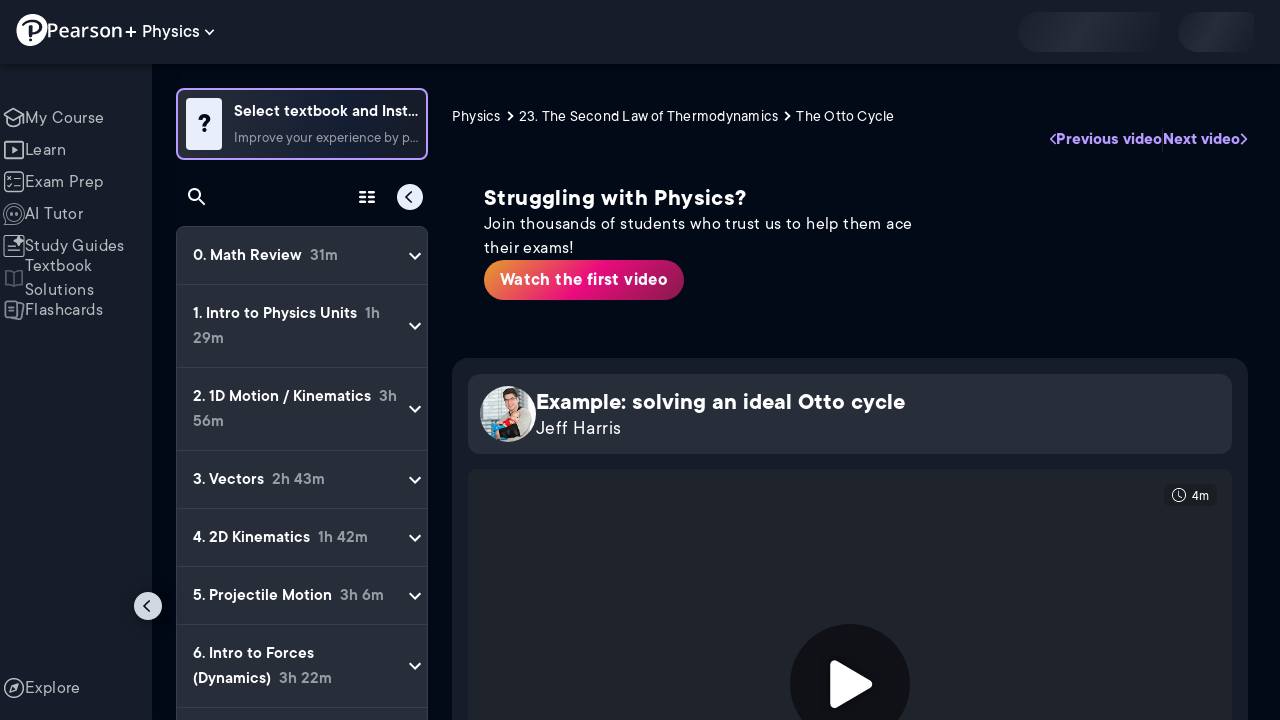

--- FILE ---
content_type: text/html; charset=utf-8
request_url: https://www.pearson.com/channels/physics/asset/81bf04e9/example-solving-an-ideal-otto-cycle
body_size: 46913
content:
<!DOCTYPE html><html lang="en"><head><meta charSet="utf-8"/><meta property="og:type" content="website"/><meta name="viewport" content="width=device-width, initial-scale=1"/><meta name="theme-color" content="#000000"/><meta property="og:image" content="https://www.pearson.com/channels/channels-logo.jpg"/><meta property="twitter:card" content="summary_large_image"/><meta property="twitter:image" content="https://www.pearson.com/channels/channels-logo.jpg"/><title>Example: solving an ideal Otto cycle | Study Prep in Pearson+</title><meta property="og:title" content="Example: solving an ideal Otto cycle | Study Prep in Pearson+"/><meta property="twitter:title" content="Example: solving an ideal Otto cycle | Study Prep in Pearson+"/><meta name="description" content="Example: solving an ideal Otto cycle"/><meta property="og:description" content="Example: solving an ideal Otto cycle"/><meta property="twitter:description" content="Example: solving an ideal Otto cycle"/><link rel="canonical" href="https://www.pearson.com/channels/physics/asset/81bf04e9/example-solving-an-ideal-otto-cycle"/><meta property="og:url" content="https://www.pearson.com/channels/physics/asset/81bf04e9/example-solving-an-ideal-otto-cycle"/><meta property="twitter:url" content="https://www.pearson.com/channels/physics/asset/81bf04e9/example-solving-an-ideal-otto-cycle"/><meta name="next-head-count" content="16"/><meta name="emotion-insertion-point" content=""/><style data-emotion="mui b6nho2 awgou1 q7mezt 10w9fme r9sqo6 10r7ggg 1g801pg r7k176 t3p1a1 7mxrdu abqyn 15830to 9vd5ud 11fhglq 1sjqd0u xgb323 hf94ok 1cbf1l2 1mpzjuh">.mui-b6nho2{background-color:#161c29;color:#fefefe;-webkit-transition:box-shadow 300ms cubic-bezier(0.4, 0, 0.2, 1) 0ms;transition:box-shadow 300ms cubic-bezier(0.4, 0, 0.2, 1) 0ms;box-shadow:var(--Paper-shadow);background-image:var(--Paper-overlay);display:-webkit-box;display:-webkit-flex;display:-ms-flexbox;display:flex;-webkit-flex-direction:column;-ms-flex-direction:column;flex-direction:column;width:100%;box-sizing:border-box;-webkit-flex-shrink:0;-ms-flex-negative:0;flex-shrink:0;position:fixed;z-index:1100;top:0;left:auto;right:0;--AppBar-background:#90caf9;--AppBar-color:rgba(0, 0, 0, 0.87);}@media print{.mui-b6nho2{position:absolute;}}.mui-awgou1{position:relative;display:-webkit-box;display:-webkit-flex;display:-ms-flexbox;display:flex;-webkit-align-items:center;-webkit-box-align:center;-ms-flex-align:center;align-items:center;padding-left:16px;padding-right:16px;min-height:56px;}@media (min-width:600px){.mui-awgou1{padding-left:24px;padding-right:24px;}}@media (min-width:0px){@media (orientation: landscape){.mui-awgou1{min-height:48px;}}}@media (min-width:600px){.mui-awgou1{min-height:64px;}}.mui-q7mezt{-webkit-user-select:none;-moz-user-select:none;-ms-user-select:none;user-select:none;width:1em;height:1em;display:inline-block;-webkit-flex-shrink:0;-ms-flex-negative:0;flex-shrink:0;-webkit-transition:fill 200ms cubic-bezier(0.4, 0, 0.2, 1) 0ms;transition:fill 200ms cubic-bezier(0.4, 0, 0.2, 1) 0ms;fill:currentColor;font-size:1.5rem;}.mui-10w9fme{margin:0;-webkit-flex-shrink:0;-ms-flex-negative:0;flex-shrink:0;border-width:0;border-style:solid;border-color:#2d374a;border-bottom-width:thin;}.mui-r9sqo6{display:-webkit-inline-box;display:-webkit-inline-flex;display:-ms-inline-flexbox;display:inline-flex;-webkit-align-items:center;-webkit-box-align:center;-ms-flex-align:center;align-items:center;-webkit-box-pack:center;-ms-flex-pack:center;-webkit-justify-content:center;justify-content:center;position:relative;box-sizing:border-box;-webkit-tap-highlight-color:transparent;background-color:transparent;outline:0;border:0;margin:0;border-radius:0;padding:0;cursor:pointer;-webkit-user-select:none;-moz-user-select:none;-ms-user-select:none;user-select:none;vertical-align:middle;-moz-appearance:none;-webkit-appearance:none;-webkit-text-decoration:none;text-decoration:none;color:inherit;text-align:center;-webkit-flex:0 0 auto;-ms-flex:0 0 auto;flex:0 0 auto;font-size:1.5rem;padding:8px;border-radius:50%;color:#fff;-webkit-transition:background-color 150ms cubic-bezier(0.4, 0, 0.2, 1) 0ms;transition:background-color 150ms cubic-bezier(0.4, 0, 0.2, 1) 0ms;padding:5px;font-size:1.125rem;}.mui-r9sqo6::-moz-focus-inner{border-style:none;}.mui-r9sqo6.Mui-disabled{pointer-events:none;cursor:default;}@media print{.mui-r9sqo6{-webkit-print-color-adjust:exact;color-adjust:exact;}}.mui-r9sqo6.Mui-disabled{background-color:transparent;color:rgba(255, 255, 255, 0.3);}.mui-r9sqo6.MuiIconButton-loading{color:transparent;}.mui-r9sqo6:hover{background-color:transparent;}.mui-r9sqo6:focus-visible{outline:2px solid var(--Text-darkTheme--Default);outline-offset:2px;}.mui-10r7ggg{list-style:none;margin:0;padding:0;position:relative;-webkit-align-self:stretch;-ms-flex-item-align:stretch;align-self:stretch;box-sizing:border-box;width:100%;background-color:var(--background-dark-theme-bg-level-2);border-radius:8px;border:1px solid var(--Border-darkTheme--border);overflow-x:hidden;}.mui-10r7ggg::-webkit-scrollbar-button{display:none;}.mui-10r7ggg::-webkit-scrollbar{width:8px;}.mui-10r7ggg::-webkit-scrollbar-thumb{width:8px;background:var(--Swatch-Light-900);border-radius:20px;visibility:hidden;}.mui-10r7ggg:hover::-webkit-scrollbar-thumb{visibility:visible;}.mui-1g801pg{display:-webkit-box;display:-webkit-flex;display:-ms-flexbox;display:flex;-webkit-box-pack:start;-ms-flex-pack:start;-webkit-justify-content:flex-start;justify-content:flex-start;-webkit-align-items:center;-webkit-box-align:center;-ms-flex-align:center;align-items:center;position:relative;-webkit-text-decoration:none;text-decoration:none;width:100%;box-sizing:border-box;text-align:left;border-bottom:1px solid #2d374a;-webkit-background-clip:padding-box;background-clip:padding-box;padding-top:12px;padding-bottom:12px;border-color:#2d374a;}.mui-r7k176{display:-webkit-inline-box;display:-webkit-inline-flex;display:-ms-inline-flexbox;display:inline-flex;-webkit-align-items:center;-webkit-box-align:center;-ms-flex-align:center;align-items:center;-webkit-box-pack:center;-ms-flex-pack:center;-webkit-justify-content:center;justify-content:center;position:relative;box-sizing:border-box;-webkit-tap-highlight-color:transparent;background-color:transparent;outline:0;border:0;margin:0;border-radius:0;padding:0;cursor:pointer;-webkit-user-select:none;-moz-user-select:none;-ms-user-select:none;user-select:none;vertical-align:middle;-moz-appearance:none;-webkit-appearance:none;-webkit-text-decoration:none;text-decoration:none;color:inherit;display:-webkit-box;display:-webkit-flex;display:-ms-flexbox;display:flex;-webkit-box-flex:1;-webkit-flex-grow:1;-ms-flex-positive:1;flex-grow:1;-webkit-box-pack:start;-ms-flex-pack:start;-webkit-justify-content:flex-start;justify-content:flex-start;-webkit-align-items:center;-webkit-box-align:center;-ms-flex-align:center;align-items:center;position:relative;-webkit-text-decoration:none;text-decoration:none;min-width:0;box-sizing:border-box;text-align:left;padding-top:8px;padding-bottom:8px;-webkit-transition:background-color 150ms cubic-bezier(0.4, 0, 0.2, 1) 0ms;transition:background-color 150ms cubic-bezier(0.4, 0, 0.2, 1) 0ms;padding:0 0 0 16px!important;}.mui-r7k176::-moz-focus-inner{border-style:none;}.mui-r7k176.Mui-disabled{pointer-events:none;cursor:default;}@media print{.mui-r7k176{-webkit-print-color-adjust:exact;color-adjust:exact;}}.mui-r7k176:hover{-webkit-text-decoration:none;text-decoration:none;background-color:rgba(255, 255, 255, 0.08);}@media (hover: none){.mui-r7k176:hover{background-color:transparent;}}.mui-r7k176.Mui-selected{background-color:rgba(144, 202, 249, 0.16);}.mui-r7k176.Mui-selected.Mui-focusVisible{background-color:rgba(144, 202, 249, 0.28);}.mui-r7k176.Mui-selected:hover{background-color:rgba(144, 202, 249, 0.24);}@media (hover: none){.mui-r7k176.Mui-selected:hover{background-color:rgba(144, 202, 249, 0.16);}}.mui-r7k176.Mui-focusVisible{background-color:rgba(255, 255, 255, 0.12);}.mui-r7k176.Mui-disabled{opacity:0.38;}.mui-r7k176:hover{background-color:transparent;}.mui-r7k176.Mui-selected{background-color:transparent;}.mui-r7k176.Mui-selected:hover{background-color:transparent;}.mui-t3p1a1{-webkit-flex:1 1 auto;-ms-flex:1 1 auto;flex:1 1 auto;min-width:0;margin-top:4px;margin-bottom:4px;}.MuiTypography-root:where(.mui-t3p1a1 .MuiListItemText-primary){display:block;}.MuiTypography-root:where(.mui-t3p1a1 .MuiListItemText-secondary){display:block;}.mui-7mxrdu{display:-webkit-inline-box;display:-webkit-inline-flex;display:-ms-inline-flexbox;display:inline-flex;-webkit-align-items:center;-webkit-box-align:center;-ms-flex-align:center;align-items:center;-webkit-box-pack:center;-ms-flex-pack:center;-webkit-justify-content:center;justify-content:center;position:relative;box-sizing:border-box;-webkit-tap-highlight-color:transparent;background-color:transparent;outline:0;border:0;margin:0;border-radius:0;padding:0;cursor:pointer;-webkit-user-select:none;-moz-user-select:none;-ms-user-select:none;user-select:none;vertical-align:middle;-moz-appearance:none;-webkit-appearance:none;-webkit-text-decoration:none;text-decoration:none;color:inherit;font-family:TT Commons;font-weight:500;font-size:0.875rem;line-height:1.75;text-transform:uppercase;min-width:64px;padding:6px 16px;border:0;border-radius:4px;-webkit-transition:background-color 250ms cubic-bezier(0.4, 0, 0.2, 1) 0ms,box-shadow 250ms cubic-bezier(0.4, 0, 0.2, 1) 0ms,border-color 250ms cubic-bezier(0.4, 0, 0.2, 1) 0ms,color 250ms cubic-bezier(0.4, 0, 0.2, 1) 0ms;transition:background-color 250ms cubic-bezier(0.4, 0, 0.2, 1) 0ms,box-shadow 250ms cubic-bezier(0.4, 0, 0.2, 1) 0ms,border-color 250ms cubic-bezier(0.4, 0, 0.2, 1) 0ms,color 250ms cubic-bezier(0.4, 0, 0.2, 1) 0ms;padding:6px 8px;color:var(--variant-textColor);background-color:var(--variant-textBg);--variant-textColor:#90caf9;--variant-outlinedColor:#90caf9;--variant-outlinedBorder:rgba(144, 202, 249, 0.5);--variant-containedColor:rgba(0, 0, 0, 0.87);--variant-containedBg:#90caf9;padding:4px 5px;font-size:0.8125rem;box-shadow:none;-webkit-transition:background-color 250ms cubic-bezier(0.4, 0, 0.2, 1) 0ms,box-shadow 250ms cubic-bezier(0.4, 0, 0.2, 1) 0ms,border-color 250ms cubic-bezier(0.4, 0, 0.2, 1) 0ms;transition:background-color 250ms cubic-bezier(0.4, 0, 0.2, 1) 0ms,box-shadow 250ms cubic-bezier(0.4, 0, 0.2, 1) 0ms,border-color 250ms cubic-bezier(0.4, 0, 0.2, 1) 0ms;text-transform:none;}.mui-7mxrdu::-moz-focus-inner{border-style:none;}.mui-7mxrdu.Mui-disabled{pointer-events:none;cursor:default;}@media print{.mui-7mxrdu{-webkit-print-color-adjust:exact;color-adjust:exact;}}.mui-7mxrdu:hover{-webkit-text-decoration:none;text-decoration:none;}.mui-7mxrdu.Mui-disabled{color:rgba(255, 255, 255, 0.3);}@media (hover: hover){.mui-7mxrdu:hover{--variant-containedBg:#42a5f5;--variant-textBg:rgba(144, 202, 249, 0.08);--variant-outlinedBorder:#90caf9;--variant-outlinedBg:rgba(144, 202, 249, 0.08);}}.mui-7mxrdu:hover{box-shadow:none;}.mui-7mxrdu.Mui-focusVisible{box-shadow:none;}.mui-7mxrdu:active{box-shadow:none;}.mui-7mxrdu.Mui-disabled{box-shadow:none;}.mui-7mxrdu.MuiButton-loading{color:transparent;}.mui-abqyn{height:0;overflow:hidden;-webkit-transition:height 300ms cubic-bezier(0.4, 0, 0.2, 1) 0ms;transition:height 300ms cubic-bezier(0.4, 0, 0.2, 1) 0ms;visibility:hidden;}.mui-15830to{display:-webkit-box;display:-webkit-flex;display:-ms-flexbox;display:flex;width:100%;}.mui-9vd5ud{width:100%;}.mui-11fhglq{list-style:none;margin:0;padding:0;position:relative;}.mui-1sjqd0u{display:-webkit-box;display:-webkit-flex;display:-ms-flexbox;display:flex;-webkit-box-pack:start;-ms-flex-pack:start;-webkit-justify-content:flex-start;justify-content:flex-start;-webkit-align-items:center;-webkit-box-align:center;-ms-flex-align:center;align-items:center;position:relative;-webkit-text-decoration:none;text-decoration:none;width:100%;box-sizing:border-box;text-align:left;border-bottom:1px solid #2d374a;-webkit-background-clip:padding-box;background-clip:padding-box;padding-top:12px;padding-bottom:12px;border-color:#2d374a;position:relative;}.mui-xgb323{display:-webkit-inline-box;display:-webkit-inline-flex;display:-ms-inline-flexbox;display:inline-flex;-webkit-align-items:center;-webkit-box-align:center;-ms-flex-align:center;align-items:center;-webkit-box-pack:center;-ms-flex-pack:center;-webkit-justify-content:center;justify-content:center;position:relative;box-sizing:border-box;-webkit-tap-highlight-color:transparent;background-color:transparent;outline:0;border:0;margin:0;border-radius:0;padding:0;cursor:pointer;-webkit-user-select:none;-moz-user-select:none;-ms-user-select:none;user-select:none;vertical-align:middle;-moz-appearance:none;-webkit-appearance:none;-webkit-text-decoration:none;text-decoration:none;color:inherit;display:-webkit-box;display:-webkit-flex;display:-ms-flexbox;display:flex;-webkit-box-flex:1;-webkit-flex-grow:1;-ms-flex-positive:1;flex-grow:1;-webkit-box-pack:start;-ms-flex-pack:start;-webkit-justify-content:flex-start;justify-content:flex-start;-webkit-align-items:center;-webkit-box-align:center;-ms-flex-align:center;align-items:center;position:relative;-webkit-text-decoration:none;text-decoration:none;min-width:0;box-sizing:border-box;text-align:left;padding-top:8px;padding-bottom:8px;-webkit-transition:background-color 150ms cubic-bezier(0.4, 0, 0.2, 1) 0ms;transition:background-color 150ms cubic-bezier(0.4, 0, 0.2, 1) 0ms;padding:0px;}.mui-xgb323::-moz-focus-inner{border-style:none;}.mui-xgb323.Mui-disabled{pointer-events:none;cursor:default;}@media print{.mui-xgb323{-webkit-print-color-adjust:exact;color-adjust:exact;}}.mui-xgb323:hover{-webkit-text-decoration:none;text-decoration:none;background-color:rgba(255, 255, 255, 0.08);}@media (hover: none){.mui-xgb323:hover{background-color:transparent;}}.mui-xgb323.Mui-selected{background-color:rgba(144, 202, 249, 0.16);}.mui-xgb323.Mui-selected.Mui-focusVisible{background-color:rgba(144, 202, 249, 0.28);}.mui-xgb323.Mui-selected:hover{background-color:rgba(144, 202, 249, 0.24);}@media (hover: none){.mui-xgb323.Mui-selected:hover{background-color:rgba(144, 202, 249, 0.16);}}.mui-xgb323.Mui-focusVisible{background-color:rgba(255, 255, 255, 0.12);}.mui-xgb323.Mui-disabled{opacity:0.38;}.mui-xgb323:hover{background-color:transparent;}.mui-xgb323.Mui-selected{background-color:transparent;}.mui-xgb323.Mui-selected:hover{background-color:transparent;}.mui-hf94ok{-webkit-flex:1 1 auto;-ms-flex:1 1 auto;flex:1 1 auto;min-width:0;margin-top:4px;margin-bottom:4px;padding-left:56px;padding-left:24px;}.MuiTypography-root:where(.mui-hf94ok .MuiListItemText-primary){display:block;}.MuiTypography-root:where(.mui-hf94ok .MuiListItemText-secondary){display:block;}.mui-1cbf1l2{height:0;overflow:hidden;-webkit-transition:height 300ms cubic-bezier(0.4, 0, 0.2, 1) 0ms;transition:height 300ms cubic-bezier(0.4, 0, 0.2, 1) 0ms;height:auto;overflow:visible;}.mui-1mpzjuh{display:-webkit-inline-box;display:-webkit-inline-flex;display:-ms-inline-flexbox;display:inline-flex;-webkit-align-items:center;-webkit-box-align:center;-ms-flex-align:center;align-items:center;-webkit-box-pack:center;-ms-flex-pack:center;-webkit-justify-content:center;justify-content:center;position:relative;box-sizing:border-box;-webkit-tap-highlight-color:transparent;background-color:transparent;outline:0;border:0;margin:0;border-radius:0;padding:0;cursor:pointer;-webkit-user-select:none;-moz-user-select:none;-ms-user-select:none;user-select:none;vertical-align:middle;-moz-appearance:none;-webkit-appearance:none;-webkit-text-decoration:none;text-decoration:none;color:inherit;text-align:center;-webkit-flex:0 0 auto;-ms-flex:0 0 auto;flex:0 0 auto;font-size:1.5rem;padding:8px;border-radius:50%;color:#fff;-webkit-transition:background-color 150ms cubic-bezier(0.4, 0, 0.2, 1) 0ms;transition:background-color 150ms cubic-bezier(0.4, 0, 0.2, 1) 0ms;padding:12px;font-size:1.75rem;}.mui-1mpzjuh::-moz-focus-inner{border-style:none;}.mui-1mpzjuh.Mui-disabled{pointer-events:none;cursor:default;}@media print{.mui-1mpzjuh{-webkit-print-color-adjust:exact;color-adjust:exact;}}.mui-1mpzjuh.Mui-disabled{background-color:transparent;color:rgba(255, 255, 255, 0.3);}.mui-1mpzjuh.MuiIconButton-loading{color:transparent;}.mui-1mpzjuh:hover{background-color:transparent;}.mui-1mpzjuh:focus-visible{outline:2px solid var(--Text-darkTheme--Default);outline-offset:2px;}</style><link rel="icon" href="https://www.pearson.com/etc/designs/global-store/pearsonplus/favicon.ico"/><link rel="shortcut icon" href="https://www.pearson.com/etc/designs/global-store/pearsonplus/favicon.ico"/><link rel="apple-touch-icon" href="/logo192.png"/><link rel="preload" as="script" href="https://www.pearson.com/assets/4140c1c649167f794e266452faa1fa11422373f0727"/><link rel="preload" href="https://static.studychannel.pearsonprd.tech/fonts/tt-commons.css" as="style"/><link rel="stylesheet" href="https://static.studychannel.pearsonprd.tech/fonts/tt-commons.css"/><link rel="preload" href="/channels/_next/static/css/662d22eba9c66389.css" as="style"/><link rel="stylesheet" href="/channels/_next/static/css/662d22eba9c66389.css" data-n-g=""/><link rel="preload" href="/channels/_next/static/css/b4813fa38d5a3705.css" as="style"/><link rel="stylesheet" href="/channels/_next/static/css/b4813fa38d5a3705.css" data-n-p=""/><link rel="preload" href="/channels/_next/static/css/105a4832be464467.css" as="style"/><link rel="stylesheet" href="/channels/_next/static/css/105a4832be464467.css" data-n-p=""/><link rel="preload" href="/channels/_next/static/css/d1fe6a265c49111d.css" as="style"/><link rel="stylesheet" href="/channels/_next/static/css/d1fe6a265c49111d.css" data-n-p=""/><link rel="preload" href="/channels/_next/static/css/d5672c0852b2cd7d.css" as="style"/><link rel="stylesheet" href="/channels/_next/static/css/d5672c0852b2cd7d.css" data-n-p=""/><link rel="preload" href="/channels/_next/static/css/5fb82a48424bfd07.css" as="style"/><link rel="stylesheet" href="/channels/_next/static/css/5fb82a48424bfd07.css" data-n-p=""/><link rel="preload" href="/channels/_next/static/css/e3c0f8a77ff3fde3.css" as="style"/><link rel="stylesheet" href="/channels/_next/static/css/e3c0f8a77ff3fde3.css" data-n-p=""/><noscript data-n-css=""></noscript><script type="text/javascript" src="https://www.pearson.com/assets/4140c1c649167f794e266452faa1fa11422373f0727"  ></script><script defer="" nomodule="" src="/channels/_next/static/chunks/polyfills-42372ed130431b0a.js"></script><script src="/channels/_next/static/chunks/webpack-2b0ea56d8092b563.js" defer=""></script><script src="/channels/_next/static/chunks/framework-945b357d4a851f4b.js" defer=""></script><script src="/channels/_next/static/chunks/main-1da665e70e46b984.js" defer=""></script><script src="/channels/_next/static/chunks/pages/_app-1fffe2c8b379ae7f.js" defer=""></script><script src="/channels/_next/static/chunks/175675d1-e64abcb3bd3b0109.js" defer=""></script><script src="/channels/_next/static/chunks/fc83e031-3ef8393659fc1728.js" defer=""></script><script src="/channels/_next/static/chunks/520c8229-a4edace2e9d5655a.js" defer=""></script><script src="/channels/_next/static/chunks/9353-8825306d3ae48c9f.js" defer=""></script><script src="/channels/_next/static/chunks/2812-f0f928770d9a2379.js" defer=""></script><script src="/channels/_next/static/chunks/2515-f5152e1069ade688.js" defer=""></script><script src="/channels/_next/static/chunks/1218-2c9e2d50d557f6c9.js" defer=""></script><script src="/channels/_next/static/chunks/9470-503b15789f1f9275.js" defer=""></script><script src="/channels/_next/static/chunks/606-e74b6d118178aff4.js" defer=""></script><script src="/channels/_next/static/chunks/4859-0c0a5402c9c8cf40.js" defer=""></script><script src="/channels/_next/static/chunks/8738-1d90454d6c3295da.js" defer=""></script><script src="/channels/_next/static/chunks/4944-05c4a0a7bc0a6ab4.js" defer=""></script><script src="/channels/_next/static/chunks/6009-ec61950aa933d873.js" defer=""></script><script src="/channels/_next/static/chunks/3857-88abb2ec3ca20a53.js" defer=""></script><script src="/channels/_next/static/chunks/7817-9121365a89e21250.js" defer=""></script><script src="/channels/_next/static/chunks/5977-8dab3b1a1ad109e5.js" defer=""></script><script src="/channels/_next/static/chunks/6444-8aaeea52dc0fb1dd.js" defer=""></script><script src="/channels/_next/static/chunks/3861-d2ed4f09c8c7f8f9.js" defer=""></script><script src="/channels/_next/static/chunks/7921-2de4528359360c00.js" defer=""></script><script src="/channels/_next/static/chunks/4956-f07c9849eb56e58a.js" defer=""></script><script src="/channels/_next/static/chunks/8265-b8f0b836f439aa07.js" defer=""></script><script src="/channels/_next/static/chunks/4308-df4fb4ed41e29f83.js" defer=""></script><script src="/channels/_next/static/chunks/683-8524811d1563ba95.js" defer=""></script><script src="/channels/_next/static/chunks/2868-bff1eb87ba5ea2f1.js" defer=""></script><script src="/channels/_next/static/chunks/pages/%5BcourseId%5D/asset/%5BassetId%5D/%5BassetName%5D-73bfeb786a56f835.js" defer=""></script><script src="/channels/_next/static/xTckocWKWoQ7IDK7jNQCm/_buildManifest.js" defer=""></script><script src="/channels/_next/static/xTckocWKWoQ7IDK7jNQCm/_ssgManifest.js" defer=""></script>
                              <script>!function(e){var n="https://s.go-mpulse.net/boomerang/";if("False"=="True")e.BOOMR_config=e.BOOMR_config||{},e.BOOMR_config.PageParams=e.BOOMR_config.PageParams||{},e.BOOMR_config.PageParams.pci=!0,n="https://s2.go-mpulse.net/boomerang/";if(window.BOOMR_API_key="XCNNJ-G8PCV-U855W-LP259-ULUSU",function(){function e(){if(!r){var e=document.createElement("script");e.id="boomr-scr-as",e.src=window.BOOMR.url,e.async=!0,o.appendChild(e),r=!0}}function t(e){r=!0;var n,t,a,i,d=document,O=window;if(window.BOOMR.snippetMethod=e?"if":"i",t=function(e,n){var t=d.createElement("script");t.id=n||"boomr-if-as",t.src=window.BOOMR.url,BOOMR_lstart=(new Date).getTime(),e=e||d.body,e.appendChild(t)},!window.addEventListener&&window.attachEvent&&navigator.userAgent.match(/MSIE [67]\./))return window.BOOMR.snippetMethod="s",void t(o,"boomr-async");a=document.createElement("IFRAME"),a.src="about:blank",a.title="",a.role="presentation",a.loading="eager",i=(a.frameElement||a).style,i.width=0,i.height=0,i.border=0,i.display="none",o.appendChild(a);try{O=a.contentWindow,d=O.document.open()}catch(_){n=document.domain,a.src="javascript:var d=document.open();d.domain='"+n+"';void 0;",O=a.contentWindow,d=O.document.open()}if(n)d._boomrl=function(){this.domain=n,t()},d.write("<bo"+"dy onload='document._boomrl();'>");else if(O._boomrl=function(){t()},O.addEventListener)O.addEventListener("load",O._boomrl,!1);else if(O.attachEvent)O.attachEvent("onload",O._boomrl);d.close()}function a(e){window.BOOMR_onload=e&&e.timeStamp||(new Date).getTime()}if(!window.BOOMR||!window.BOOMR.version&&!window.BOOMR.snippetExecuted){window.BOOMR=window.BOOMR||{},window.BOOMR.snippetStart=(new Date).getTime(),window.BOOMR.snippetExecuted=!0,window.BOOMR.snippetVersion=14,window.BOOMR.url=n+"XCNNJ-G8PCV-U855W-LP259-ULUSU";var i=document.currentScript||document.getElementsByTagName("script")[0],o=i.parentNode,r=!1,d=document.createElement("link");if(d.relList&&"function"==typeof d.relList.supports&&d.relList.supports("preload")&&"as"in d)window.BOOMR.snippetMethod="p",d.href=window.BOOMR.url,d.rel="preload",d.as="script",d.addEventListener("load",e),d.addEventListener("error",function(){t(!0)}),setTimeout(function(){if(!r)t(!0)},3e3),BOOMR_lstart=(new Date).getTime(),o.appendChild(d);else t(!1);if(window.addEventListener)window.addEventListener("load",a,!1);else if(window.attachEvent)window.attachEvent("onload",a)}}(),"".length>0)if(e&&"performance"in e&&e.performance&&"function"==typeof e.performance.setResourceTimingBufferSize)e.performance.setResourceTimingBufferSize();!function(){if(BOOMR=e.BOOMR||{},BOOMR.plugins=BOOMR.plugins||{},!BOOMR.plugins.AK){var n=""=="true"?1:0,t="",a="cj27yraxezglg2ldfkmq-f-63d4ba507-clientnsv4-s.akamaihd.net",i="false"=="true"?2:1,o={"ak.v":"39","ak.cp":"1904824","ak.ai":parseInt("503985",10),"ak.ol":"0","ak.cr":9,"ak.ipv":4,"ak.proto":"h2","ak.rid":"acdac49f","ak.r":45721,"ak.a2":n,"ak.m":"x","ak.n":"essl","ak.bpcip":"18.117.252.0","ak.cport":41308,"ak.gh":"23.33.25.6","ak.quicv":"","ak.tlsv":"tls1.3","ak.0rtt":"","ak.0rtt.ed":"","ak.csrc":"-","ak.acc":"","ak.t":"1768106649","ak.ak":"hOBiQwZUYzCg5VSAfCLimQ==qKZ95QZ0LWcQYkAcygjeToSYlQskM94nzilbKvGi51ivckkCbtSG1XwVovETQeEb1+t9vIAzaLwY9TNpPGybCX0SiVRT6kmGgjb0AgXsIehfMSIlqX9APbK7axkR0U/fOCbCG1db9uZEUThaVq917XpNicogbM8OOGM8CnAHiaYRLeyYSZQvay62heCu28LBj8hLj3H3P40NGQM//GC8zbk4RD8kdJ6zKujNvuJXYcnd65H9C6IAVl2HYGFIhkOx+TnPAYgiVWC7S0DsueFFWF2nUFU2pYRXTqLiZVOpeE7EctTKxZA35w02BWkQPHkTTkAsgPYjfYYuOKOAF3GhjmH5UE61zFAzzTO3bhujizZPRLkhrMKWtiuSJ/Nchwus094kmm5Fp+hglgXabr72zK+3XblKL2S87NjxY5XeY5c=","ak.pv":"177","ak.dpoabenc":"","ak.tf":i};if(""!==t)o["ak.ruds"]=t;var r={i:!1,av:function(n){var t="http.initiator";if(n&&(!n[t]||"spa_hard"===n[t]))o["ak.feo"]=void 0!==e.aFeoApplied?1:0,BOOMR.addVar(o)},rv:function(){var e=["ak.bpcip","ak.cport","ak.cr","ak.csrc","ak.gh","ak.ipv","ak.m","ak.n","ak.ol","ak.proto","ak.quicv","ak.tlsv","ak.0rtt","ak.0rtt.ed","ak.r","ak.acc","ak.t","ak.tf"];BOOMR.removeVar(e)}};BOOMR.plugins.AK={akVars:o,akDNSPreFetchDomain:a,init:function(){if(!r.i){var e=BOOMR.subscribe;e("before_beacon",r.av,null,null),e("onbeacon",r.rv,null,null),r.i=!0}return this},is_complete:function(){return!0}}}}()}(window);</script></head><body class="study-theme-dark"><div id="__next"><div id="root"><a class="PUOR6p" href="#main-content-starts">Skip to main content</a><div class="S_xlzd"><header class="MuiPaper-root MuiPaper-elevation MuiPaper-elevation4 MuiAppBar-root MuiAppBar-colorPrimary MuiAppBar-positionFixed _9lQJQ_ mui-fixed mui-b6nho2" id="mainHeader" style="--Paper-shadow:0px 2px 4px -1px rgba(0,0,0,0.2),0px 4px 5px 0px rgba(0,0,0,0.14),0px 1px 10px 0px rgba(0,0,0,0.12);--Paper-overlay:linear-gradient(rgba(255, 255, 255, 0.092), rgba(255, 255, 255, 0.092))"><div class="MuiToolbar-root MuiToolbar-gutters MuiToolbar-regular v_I_em mui-awgou1"><div><a href="https://www.pearson.com/en-us/pearsonplus.html" class="w9JKWE" tabindex="0" role="button"><img src="/channels/images/PearsonLogo.svg" class="WN5pdq" alt="Pearson+ Logo" width="32" height="32"/><img role="presentation" src="/channels/images/PearsonLogoText.svg" class="RKsB3s" alt="Pearson+ Logo" width="88" height="18"/></a></div><button id=":R16al3l96:" class="gdM_Ks" aria-expanded="false" aria-controls="channelsModal"><p class="aVkELG">Physics</p><svg class="MuiSvgIcon-root MuiSvgIcon-fontSizeMedium _4PuOGb mui-q7mezt" focusable="false" aria-hidden="true" viewBox="0 0 24 24"><path d="M7.41 8.59 12 13.17l4.59-4.58L18 10l-6 6-6-6z"></path></svg></button><div class="ZPRem8"><div class="JRTxfl"><div class="ZeKf_n vDS8QF"><div class="S0a0BQ" style="width:100%;height:100%"><span></span></div></div><div class="ZeKf_n"><div class="S0a0BQ" style="width:100%;height:100%"><span></span></div></div></div></div></div></header><div class="mL_aZ_"><div style="top:58px" class="IHblgN"><nav aria-label="channel" class="K2kWMu"><div role="list" class="V4mDev"><span role="listitem" class="_7BFWe2" data-coachmark="{&quot;position&quot;:&quot;bottom&quot;,&quot;offset&quot;:[0,10],&quot;step&quot;:1,&quot;label&quot;:&quot;My Course&quot;,&quot;text&quot;:&quot;Create a personalized study plan and get recommended content.&quot;}"><a class="vUU_gl" href="/channels/physics"><span>My Course</span></a></span><span role="listitem" class="_7BFWe2" data-coachmark="{&quot;position&quot;:&quot;bottom&quot;,&quot;offset&quot;:[0,10],&quot;step&quot;:2,&quot;label&quot;:&quot;Learn&quot;,&quot;text&quot;:&quot;Watch bite-sized video lessons by world-class instructors.&quot;}"><a class="vUU_gl" href="/channels/physics/learn/patrick/math-review/math-review"><span>Learn</span></a></span><span role="listitem" class="_7BFWe2" data-coachmark="{&quot;position&quot;:&quot;bottom&quot;,&quot;offset&quot;:[0,10],&quot;step&quot;:3,&quot;label&quot;:&quot;Exam Prep&quot;,&quot;text&quot;:&quot;Prepare for your exams with custom practice sets.&quot;}"><a class="vUU_gl" href="/channels/physics/exam-prep"><span>Exam Prep</span></a></span><span role="listitem" class="_7BFWe2" data-coachmark="{&quot;position&quot;:&quot;bottom&quot;,&quot;offset&quot;:[0,10],&quot;step&quot;:4,&quot;label&quot;:&quot;AI Tutor&quot;,&quot;text&quot;:&quot;Get unstuck with our trusted AI tutor.&quot;}"><a class="vUU_gl" href="/channels/physics/ai-tutor"><span>AI Tutor</span></a></span><span role="listitem" class="_7BFWe2" data-coachmark="{&quot;position&quot;:&quot;bottom&quot;,&quot;offset&quot;:[0,10],&quot;step&quot;:5,&quot;label&quot;:&quot;Study Guides&quot;,&quot;text&quot;:&quot;Transform your notes into study guides, flashcards, and practice problems.&quot;}"><a class="vUU_gl" href="/channels/physics/study-guides"><span>Study Guides</span></a></span><span role="listitem" class="_7BFWe2"><a class="vUU_gl" href="/channels/physics/textbook-solutions"><span>Textbook Solutions</span></a></span><span role="listitem" class="_7BFWe2"><a class="vUU_gl" href="/channels/physics/flashcards"><span>Flashcards</span></a></span><span role="listitem" class="_7BFWe2"><a class="vUU_gl" href="/channels/physics/explore/math-review/math-review"><span>Explore</span></a></span><div aria-hidden="true" class="_3TfBic"></div></div></nav></div><div class="_9bHcpc"><nav aria-label="channel"><ul class="_51oDmM"><li class="_5AKkCe"><a class="P_CdIR" data-coachmark="{&quot;position&quot;:&quot;right&quot;,&quot;offset&quot;:[10,0],&quot;step&quot;:1,&quot;label&quot;:&quot;My Course&quot;,&quot;text&quot;:&quot;Create a personalized study plan and get recommended content.&quot;}" href="/channels/physics"><div class="_5qo0Fy"></div><div class="_2a6qYG" aria-label=""><img alt="" src="/channels/images/navigation/myCourseOutline.svg" height="22" width="22"/></div><span class="k78nyG">My Course</span></a></li><li class="MuiDivider-root MuiDivider-fullWidth _5AKkCe FU9xbf mui-10w9fme" role="none"></li><li class="_5AKkCe"><a class="P_CdIR" data-coachmark="{&quot;position&quot;:&quot;right&quot;,&quot;offset&quot;:[10,0],&quot;step&quot;:2,&quot;label&quot;:&quot;Learn&quot;,&quot;text&quot;:&quot;Watch bite-sized video lessons by world-class instructors.&quot;}" href="/channels/physics/learn/patrick/math-review/math-review"><div class="_5qo0Fy"></div><div class="_2a6qYG" aria-label=""><img alt="" src="/channels/images/navigation/learnOutline.svg" height="22" width="22"/></div><span class="k78nyG">Learn</span></a></li><li class="_5AKkCe"><a class="P_CdIR" data-coachmark="{&quot;position&quot;:&quot;right&quot;,&quot;offset&quot;:[10,0],&quot;step&quot;:3,&quot;label&quot;:&quot;Exam Prep&quot;,&quot;text&quot;:&quot;Prepare for your exams with custom practice sets.&quot;}" href="/channels/physics/exam-prep"><div class="_5qo0Fy"></div><div class="_2a6qYG" aria-label=""><img alt="" src="/channels/images/navigation/examPrepOutline.svg" height="22" width="22"/></div><span class="k78nyG">Exam Prep</span></a></li><li class="_5AKkCe"><a class="P_CdIR" data-coachmark="{&quot;position&quot;:&quot;right&quot;,&quot;offset&quot;:[10,0],&quot;step&quot;:4,&quot;label&quot;:&quot;AI Tutor&quot;,&quot;text&quot;:&quot;Get unstuck with our trusted AI tutor.&quot;}" href="/channels/physics/ai-tutor"><div class="_5qo0Fy"></div><div class="_2a6qYG" aria-label=""><img alt="" src="/channels/images/navigation/hwHelpOutline.svg" height="22" width="22"/></div><span class="k78nyG">AI Tutor</span></a></li><li class="_5AKkCe"><a class="P_CdIR" data-coachmark="{&quot;position&quot;:&quot;right&quot;,&quot;offset&quot;:[10,0],&quot;step&quot;:5,&quot;label&quot;:&quot;Study Guides&quot;,&quot;text&quot;:&quot;Transform your notes into study guides, flashcards, and practice problems.&quot;}" href="/channels/physics/study-guides"><div class="_5qo0Fy"></div><div class="_2a6qYG" aria-label=""><img alt="" src="/channels/images/navigation/studyGuidesOutline.svg" height="22" width="22"/></div><span class="k78nyG">Study Guides</span></a></li><li class="_5AKkCe"><a class="P_CdIR" href="/channels/physics/textbook-solutions"><div class="_5qo0Fy"></div><div class="_2a6qYG" aria-label=""><img alt="" src="/channels/images/navigation/textbookSolutionsOutlined.svg" height="22" width="22"/></div><span class="k78nyG">Textbook Solutions</span></a></li><li class="_5AKkCe"><a class="P_CdIR" href="/channels/physics/flashcards"><div class="_5qo0Fy"></div><div class="_2a6qYG" aria-label=""><img alt="" src="/channels/images/navigation/flashcardsOutline.svg" height="22" width="22"/></div><span class="k78nyG">Flashcards</span></a></li><li class="MuiDivider-root MuiDivider-fullWidth _5AKkCe FU9xbf mui-10w9fme" role="none"></li><li class="_5AKkCe FPETun"><a class="P_CdIR" href="/channels/physics/explore/math-review/math-review"><div class="_5qo0Fy"></div><div class="_2a6qYG" aria-label=""><img alt="" src="/channels/images/navigation/exploreOutline.svg" height="22" width="22"/></div><span class="k78nyG">Explore</span></a></li></ul></nav><button class="MuiButtonBase-root MuiIconButton-root MuiIconButton-sizeSmall LOCt6o mui-r9sqo6" tabindex="0" type="button" aria-label="Hide navigation"><img src="/channels/images/navigation/collapseTOC.svg" alt="" width="18" height="18"/></button></div><div id="course-content-wrapper-id" class="pgk82m"><div class="KEaPyn"><div style="display:contents" data-a11y-owner="" data-a11y-owner-root-link=":R9jl96:-owner-state-owner-root" data-a11y-owner-root=":R9jl96:-owner-state-owner-root"><main id="main-content-starts"><div class="TpnSq9"><div class="k_2zu_"><div role="navigation" aria-labelledby=":R3pjl96:" class="vgBHcF"><div id="enrollment-cta-container" class="spmj5S"><div class="MLAyKF"><button type="button" class="wx_lJz" aria-describedby=":R2jpjl96:"><div class="_2mj4Qt">?</div><div class="jPqi12"><span class="evZoBg">Select textbook and Institution</span><p aria-hidden="true" id=":R2jpjl96:" class="VBhMg7" aria-label="Improve your experience by picking them">Improve your experience by picking them</p></div></button></div></div><div class="TZ1E1a"><div class="WWiYz1"><span id=":R3pjl96:" class="jYFpyL">Table of contents</span><div role="search" aria-label="Table of contents"><button class="MuiButtonBase-root MuiIconButton-root MuiIconButton-sizeSmall VYV9Jq mui-r9sqo6" tabindex="0" type="button" aria-label="Search in the table of contents"><svg class="MuiSvgIcon-root MuiSvgIcon-fontSizeMedium Z74YDX mui-q7mezt" focusable="false" aria-hidden="true" viewBox="0 0 24 24"><path d="M15.5 14h-.79l-.28-.27C15.41 12.59 16 11.11 16 9.5 16 5.91 13.09 3 9.5 3S3 5.91 3 9.5 5.91 16 9.5 16c1.61 0 3.09-.59 4.23-1.57l.27.28v.79l5 4.99L20.49 19zm-6 0C7.01 14 5 11.99 5 9.5S7.01 5 9.5 5 14 7.01 14 9.5 11.99 14 9.5 14"></path></svg></button></div><div><button class="MuiButtonBase-root MuiIconButton-root MuiIconButton-sizeSmall vWd8R_ mui-r9sqo6" tabindex="0" type="button" aria-label="Table of contents" aria-haspopup="dialog"><img alt="" src="/channels/images/TableOfContents.svg" width="32" height="32"/></button><span class="lmvWS_"><button class="MuiButtonBase-root MuiIconButton-root MuiIconButton-sizeSmall RdE9vR mui-r9sqo6" tabindex="0" type="button" aria-label="Hide table of content"><img alt="" src="/channels/images/navigation/collapseTOC.svg" class="xOMMiY" width="18" height="18"/></button></span></div><div class="fHO2t9"><div aria-live="polite"><span></span></div></div></div></div><div class="cecjNj"><div class="ZcO5Ok"><a class="PUOR6p" href="#guided-main-content-starts">Skip topic navigation</a></div></div><ul class="MuiList-root mui-10r7ggg" aria-label="Course chapters"><li class="MuiListItem-root MuiListItem-divider NCgY3E mui-1g801pg"><div class="MuiButtonBase-root MuiListItemButton-root MuiListItemButton-root mui-r7k176" tabindex="0" role="button" aria-expanded="false" aria-controls=":Rqfjpjl96:"><div class="MuiListItemText-root mui-t3p1a1"><div class="C8heh4"><div><div><span>0. Math Review</span><span aria-label="approx duration: 31min" class="stVea0">31m</span></div><div hidden=""><button class="MuiButtonBase-root MuiButton-root MuiButton-text MuiButton-textPrimary MuiButton-sizeSmall MuiButton-textSizeSmall MuiButton-colorPrimary MuiButton-disableElevation MuiButton-root MuiButton-text MuiButton-textPrimary MuiButton-sizeSmall MuiButton-textSizeSmall MuiButton-colorPrimary MuiButton-disableElevation n62TL9 mui-7mxrdu" tabindex="0" type="button" id=":Rqfjpjl96H1:">Chapter worksheet<img class="eCVPU_" src="/channels/images/primaryDownloadIcon.svg" alt=""/><img class="_3_aoI5" src="/channels/images/primaryDownloadIconHover.svg" alt=""/></button></div></div><svg class="MuiSvgIcon-root MuiSvgIcon-fontSizeMedium mui-q7mezt" focusable="false" aria-hidden="true" viewBox="0 0 24 24"><path d="M16.59 8.59 12 13.17 7.41 8.59 6 10l6 6 6-6z"></path></svg></div></div></div><div aria-owns=":Rqfjpjl96H1: :Rqfjpjl96H2:"></div></li><div style="min-height:0px" class="MuiCollapse-root MuiCollapse-vertical MuiCollapse-hidden mui-abqyn"><div class="MuiCollapse-wrapper MuiCollapse-vertical mui-15830to"><div class="MuiCollapse-wrapperInner MuiCollapse-vertical mui-9vd5ud"><ul class="MuiList-root zR8RVK mui-11fhglq" aria-label="0. Math Review chapter topics" id=":Rqfjpjl96:"><li class="MuiListItem-root MuiListItem-divider oWIqzb mui-1sjqd0u"><a class="MuiButtonBase-root MuiListItemButton-root MuiListItemButton-root mui-xgb323" tabindex="0" role="link" aria-current="false" href="/channels/physics/learn/patrick/math-review/math-review"><div class="MuiListItemText-root MuiListItemText-inset mui-hf94ok"><div><div class="Kel19U">Math Review</div><span aria-label="approx duration: 31min" class="CSu3yz">31m</span></div></div></a></li><span aria-owns=":Rdal0qfjpjl96:"></span></ul></div></div></div><li class="MuiListItem-root MuiListItem-divider NCgY3E mui-1g801pg"><div class="MuiButtonBase-root MuiListItemButton-root MuiListItemButton-root mui-r7k176" tabindex="0" role="button" aria-expanded="false" aria-controls=":R1afjpjl96:"><div class="MuiListItemText-root mui-t3p1a1"><div class="C8heh4"><div><div><span>1. Intro to Physics Units</span><span aria-label="approx duration: 1h 29min" class="stVea0">1h 29m</span></div><div hidden=""><button class="MuiButtonBase-root MuiButton-root MuiButton-text MuiButton-textPrimary MuiButton-sizeSmall MuiButton-textSizeSmall MuiButton-colorPrimary MuiButton-disableElevation MuiButton-root MuiButton-text MuiButton-textPrimary MuiButton-sizeSmall MuiButton-textSizeSmall MuiButton-colorPrimary MuiButton-disableElevation n62TL9 mui-7mxrdu" tabindex="0" type="button" id=":R1afjpjl96H1:">Chapter worksheet<img class="eCVPU_" src="/channels/images/primaryDownloadIcon.svg" alt=""/><img class="_3_aoI5" src="/channels/images/primaryDownloadIconHover.svg" alt=""/></button></div></div><svg class="MuiSvgIcon-root MuiSvgIcon-fontSizeMedium mui-q7mezt" focusable="false" aria-hidden="true" viewBox="0 0 24 24"><path d="M16.59 8.59 12 13.17 7.41 8.59 6 10l6 6 6-6z"></path></svg></div></div></div><div aria-owns=":R1afjpjl96H1: :R1afjpjl96H2:"></div></li><div style="min-height:0px" class="MuiCollapse-root MuiCollapse-vertical MuiCollapse-hidden mui-abqyn"><div class="MuiCollapse-wrapper MuiCollapse-vertical mui-15830to"><div class="MuiCollapse-wrapperInner MuiCollapse-vertical mui-9vd5ud"><ul class="MuiList-root zR8RVK mui-11fhglq" aria-label="1. Intro to Physics Units chapter topics" id=":R1afjpjl96:"><li class="MuiListItem-root MuiListItem-divider oWIqzb mui-1sjqd0u"><a class="MuiButtonBase-root MuiListItemButton-root MuiListItemButton-root mui-xgb323" tabindex="0" role="link" aria-current="false" href="/channels/physics/learn/patrick/units-vectors/units-metric-prefixes-scientific-notation"><div class="MuiListItemText-root MuiListItemText-inset mui-hf94ok"><div><div class="Kel19U">Introduction to Units</div><span aria-label="approx duration: 26min" class="CSu3yz">26m</span></div></div></a></li><span aria-owns=":Rdal1afjpjl96:"></span><li class="MuiListItem-root MuiListItem-divider oWIqzb mui-1sjqd0u"><a class="MuiButtonBase-root MuiListItemButton-root MuiListItemButton-root mui-xgb323" tabindex="0" role="link" aria-current="false" href="/channels/physics/learn/patrick/units-vectors/units-conversions"><div class="MuiListItemText-root MuiListItemText-inset mui-hf94ok"><div><div class="Kel19U">Unit Conversions</div><span aria-label="approx duration: 18min" class="CSu3yz">18m</span></div></div></a></li><span aria-owns=":Rlal1afjpjl96:"></span><li class="MuiListItem-root MuiListItem-divider oWIqzb mui-1sjqd0u"><a class="MuiButtonBase-root MuiListItemButton-root MuiListItemButton-root mui-xgb323" tabindex="0" role="link" aria-current="false" href="/channels/physics/learn/patrick/units-vectors/solving-mass-volume-density-problems"><div class="MuiListItemText-root MuiListItemText-inset mui-hf94ok"><div><div class="Kel19U">Solving Density Problems</div><span aria-label="approx duration: 13min" class="CSu3yz">13m</span></div></div></a></li><span aria-owns=":Rtal1afjpjl96:"></span><li class="MuiListItem-root MuiListItem-divider oWIqzb mui-1sjqd0u"><a class="MuiButtonBase-root MuiListItemButton-root MuiListItemButton-root mui-xgb323" tabindex="0" role="link" aria-current="false" href="/channels/physics/learn/patrick/units-vectors/dimensional-analysis"><div class="MuiListItemText-root MuiListItemText-inset mui-hf94ok"><div><div class="Kel19U">Dimensional Analysis</div><span aria-label="approx duration: 10min" class="CSu3yz">10m</span></div></div></a></li><span aria-owns=":R15al1afjpjl96:"></span><li class="MuiListItem-root MuiListItem-divider oWIqzb mui-1sjqd0u"><a class="MuiButtonBase-root MuiListItemButton-root MuiListItemButton-root mui-xgb323" tabindex="0" role="link" aria-current="false" href="/channels/physics/learn/patrick/units-vectors/metric-prefixes"><div class="MuiListItemText-root MuiListItemText-inset mui-hf94ok"><div><div class="Kel19U">Counting Significant Figures</div><span aria-label="approx duration: 5min" class="CSu3yz">5m</span></div></div></a></li><span aria-owns=":R1dal1afjpjl96:"></span><li class="MuiListItem-root MuiListItem-divider oWIqzb mui-1sjqd0u"><a class="MuiButtonBase-root MuiListItemButton-root MuiListItemButton-root mui-xgb323" tabindex="0" role="link" aria-current="false" href="/channels/physics/learn/patrick/units-vectors/significant-figures-error"><div class="MuiListItemText-root MuiListItemText-inset mui-hf94ok"><div><div class="Kel19U">Operations with Significant Figures</div><span aria-label="approx duration: 14min" class="CSu3yz">14m</span></div></div></a></li><span aria-owns=":R1lal1afjpjl96:"></span></ul></div></div></div><li class="MuiListItem-root MuiListItem-divider NCgY3E mui-1g801pg"><div class="MuiButtonBase-root MuiListItemButton-root MuiListItemButton-root mui-r7k176" tabindex="0" role="button" aria-expanded="false" aria-controls=":R1qfjpjl96:"><div class="MuiListItemText-root mui-t3p1a1"><div class="C8heh4"><div><div><span>2. 1D Motion / Kinematics</span><span aria-label="approx duration: 3h 56min" class="stVea0">3h 56m</span></div><div hidden=""><button class="MuiButtonBase-root MuiButton-root MuiButton-text MuiButton-textPrimary MuiButton-sizeSmall MuiButton-textSizeSmall MuiButton-colorPrimary MuiButton-disableElevation MuiButton-root MuiButton-text MuiButton-textPrimary MuiButton-sizeSmall MuiButton-textSizeSmall MuiButton-colorPrimary MuiButton-disableElevation n62TL9 mui-7mxrdu" tabindex="0" type="button" id=":R1qfjpjl96H1:">Chapter worksheet<img class="eCVPU_" src="/channels/images/primaryDownloadIcon.svg" alt=""/><img class="_3_aoI5" src="/channels/images/primaryDownloadIconHover.svg" alt=""/></button></div></div><svg class="MuiSvgIcon-root MuiSvgIcon-fontSizeMedium mui-q7mezt" focusable="false" aria-hidden="true" viewBox="0 0 24 24"><path d="M16.59 8.59 12 13.17 7.41 8.59 6 10l6 6 6-6z"></path></svg></div></div></div><div aria-owns=":R1qfjpjl96H1: :R1qfjpjl96H2:"></div></li><div style="min-height:0px" class="MuiCollapse-root MuiCollapse-vertical MuiCollapse-hidden mui-abqyn"><div class="MuiCollapse-wrapper MuiCollapse-vertical mui-15830to"><div class="MuiCollapse-wrapperInner MuiCollapse-vertical mui-9vd5ud"><ul class="MuiList-root zR8RVK mui-11fhglq" aria-label="2. 1D Motion / Kinematics chapter topics" id=":R1qfjpjl96:"><li class="MuiListItem-root MuiListItem-divider oWIqzb mui-1sjqd0u"><a class="MuiButtonBase-root MuiListItemButton-root MuiListItemButton-root mui-xgb323" tabindex="0" role="link" aria-current="false" href="/channels/physics/learn/patrick/1d-motion-kinematics-new/displacement"><div class="MuiListItemText-root MuiListItemText-inset mui-hf94ok"><div><div class="Kel19U">Vectors, Scalars, &amp; Displacement</div><span aria-label="approx duration: 13min" class="CSu3yz">13m</span></div></div></a></li><span aria-owns=":Rdal1qfjpjl96:"></span><li class="MuiListItem-root MuiListItem-divider oWIqzb mui-1sjqd0u"><a class="MuiButtonBase-root MuiListItemButton-root MuiListItemButton-root mui-xgb323" tabindex="0" role="link" aria-current="false" href="/channels/physics/learn/patrick/1d-motion-kinematics-new/intro-to-kinematics"><div class="MuiListItemText-root MuiListItemText-inset mui-hf94ok"><div><div class="Kel19U">Average Velocity</div><span aria-label="approx duration: 32min" class="CSu3yz">32m</span></div></div></a></li><span aria-owns=":Rlal1qfjpjl96:"></span><li class="MuiListItem-root MuiListItem-divider oWIqzb mui-1sjqd0u"><a class="MuiButtonBase-root MuiListItemButton-root MuiListItemButton-root mui-xgb323" tabindex="0" role="link" aria-current="false" href="/channels/physics/learn/patrick/1d-motion-kinematics-new/constant-acceleration"><div class="MuiListItemText-root MuiListItemText-inset mui-hf94ok"><div><div class="Kel19U">Intro to Acceleration</div><span aria-label="approx duration: 7min" class="CSu3yz">7m</span></div></div></a></li><span aria-owns=":Rtal1qfjpjl96:"></span><li class="MuiListItem-root MuiListItem-divider oWIqzb mui-1sjqd0u"><a class="MuiButtonBase-root MuiListItemButton-root MuiListItemButton-root mui-xgb323" tabindex="0" role="link" aria-current="false" href="/channels/physics/learn/patrick/1d-motion-kinematics-new/position-velocity-graphs"><div class="MuiListItemText-root MuiListItemText-inset mui-hf94ok"><div><div class="Kel19U">Position-Time Graphs &amp; Velocity</div><span aria-label="approx duration: 26min" class="CSu3yz">26m</span></div></div></a></li><span aria-owns=":R15al1qfjpjl96:"></span><li class="MuiListItem-root MuiListItem-divider oWIqzb mui-1sjqd0u"><a class="MuiButtonBase-root MuiListItemButton-root MuiListItemButton-root mui-xgb323" tabindex="0" role="link" aria-current="false" href="/channels/physics/learn/patrick/1d-motion-kinematics-new/conceptual-problems-position-time-graphs"><div class="MuiListItemText-root MuiListItemText-inset mui-hf94ok"><div><div class="Kel19U">Conceptual Problems with Position-Time Graphs</div><span aria-label="approx duration: 22min" class="CSu3yz">22m</span></div></div></a></li><span aria-owns=":R1dal1qfjpjl96:"></span><li class="MuiListItem-root MuiListItem-divider oWIqzb mui-1sjqd0u"><a class="MuiButtonBase-root MuiListItemButton-root MuiListItemButton-root mui-xgb323" tabindex="0" role="link" aria-current="false" href="/channels/physics/learn/patrick/1d-motion-kinematics-new/velocity-time-graphs-acceleration"><div class="MuiListItemText-root MuiListItemText-inset mui-hf94ok"><div><div class="Kel19U">Velocity-Time Graphs &amp; Acceleration</div><span aria-label="approx duration: 5min" class="CSu3yz">5m</span></div></div></a></li><span aria-owns=":R1lal1qfjpjl96:"></span><li class="MuiListItem-root MuiListItem-divider oWIqzb mui-1sjqd0u"><a class="MuiButtonBase-root MuiListItemButton-root MuiListItemButton-root mui-xgb323" tabindex="0" role="link" aria-current="false" href="/channels/physics/learn/patrick/1d-motion-kinematics-new/calculating-displacement-from-velocity-time-graphs"><div class="MuiListItemText-root MuiListItemText-inset mui-hf94ok"><div><div class="Kel19U">Calculating Displacement from Velocity-Time Graphs</div><span aria-label="approx duration: 15min" class="CSu3yz">15m</span></div></div></a></li><span aria-owns=":R1tal1qfjpjl96:"></span><li class="MuiListItem-root MuiListItem-divider oWIqzb mui-1sjqd0u"><a class="MuiButtonBase-root MuiListItemButton-root MuiListItemButton-root mui-xgb323" tabindex="0" role="link" aria-current="false" href="/channels/physics/learn/patrick/1d-motion-kinematics-new/conceptual-problems-in-velocity-time-graphs"><div class="MuiListItemText-root MuiListItemText-inset mui-hf94ok"><div><div class="Kel19U">Conceptual Problems with Velocity-Time Graphs</div><span aria-label="approx duration: 10min" class="CSu3yz">10m</span></div></div></a></li><span aria-owns=":R25al1qfjpjl96:"></span><li class="MuiListItem-root MuiListItem-divider oWIqzb mui-1sjqd0u"><a class="MuiButtonBase-root MuiListItemButton-root MuiListItemButton-root mui-xgb323" tabindex="0" role="link" aria-current="false" href="/channels/physics/learn/patrick/1d-motion-kinematics-new/calculating-change-in-velocity-from-acceleration-time-graphs"><div class="MuiListItemText-root MuiListItemText-inset mui-hf94ok"><div><div class="Kel19U">Calculating Change in Velocity from Acceleration-Time Graphs</div><span aria-label="approx duration: 10min" class="CSu3yz">10m</span></div></div></a></li><span aria-owns=":R2dal1qfjpjl96:"></span><li class="MuiListItem-root MuiListItem-divider oWIqzb mui-1sjqd0u"><a class="MuiButtonBase-root MuiListItemButton-root MuiListItemButton-root mui-xgb323" tabindex="0" role="link" aria-current="false" href="/channels/physics/learn/patrick/1d-motion-kinematics-new/graphing-position-velocity-and-acceleration-graphs"><div class="MuiListItemText-root MuiListItemText-inset mui-hf94ok"><div><div class="Kel19U">Graphing Position, Velocity, and Acceleration Graphs</div><span aria-label="approx duration: 11min" class="CSu3yz">11m</span></div></div></a></li><span aria-owns=":R2lal1qfjpjl96:"></span><li class="MuiListItem-root MuiListItem-divider oWIqzb mui-1sjqd0u"><a class="MuiButtonBase-root MuiListItemButton-root MuiListItemButton-root mui-xgb323" tabindex="0" role="link" aria-current="false" href="/channels/physics/learn/patrick/1d-motion-kinematics-new/kinematics-equations"><div class="MuiListItemText-root MuiListItemText-inset mui-hf94ok"><div><div class="Kel19U">Kinematics Equations</div><span aria-label="approx duration: 37min" class="CSu3yz">37m</span></div></div></a></li><span aria-owns=":R2tal1qfjpjl96:"></span><li class="MuiListItem-root MuiListItem-divider oWIqzb mui-1sjqd0u"><a class="MuiButtonBase-root MuiListItemButton-root MuiListItemButton-root mui-xgb323" tabindex="0" role="link" aria-current="false" href="/channels/physics/learn/patrick/1d-motion-kinematics-new/vertical-motion-and-free-fall"><div class="MuiListItemText-root MuiListItemText-inset mui-hf94ok"><div><div class="Kel19U">Vertical Motion and Free Fall</div><span aria-label="approx duration: 19min" class="CSu3yz">19m</span></div></div></a></li><span aria-owns=":R35al1qfjpjl96:"></span><li class="MuiListItem-root MuiListItem-divider oWIqzb mui-1sjqd0u"><a class="MuiButtonBase-root MuiListItemButton-root MuiListItemButton-root mui-xgb323" tabindex="0" role="link" aria-current="false" href="/channels/physics/learn/patrick/1d-motion-kinematics-new/catch-overtake-problems"><div class="MuiListItemText-root MuiListItemText-inset mui-hf94ok"><div><div class="Kel19U">Catch/Overtake Problems</div><span aria-label="approx duration: 23min" class="CSu3yz">23m</span></div></div></a></li><span aria-owns=":R3dal1qfjpjl96:"></span></ul></div></div></div><li class="MuiListItem-root MuiListItem-divider NCgY3E mui-1g801pg"><div class="MuiButtonBase-root MuiListItemButton-root MuiListItemButton-root mui-r7k176" tabindex="0" role="button" aria-expanded="false" aria-controls=":R2afjpjl96:"><div class="MuiListItemText-root mui-t3p1a1"><div class="C8heh4"><div><div><span>3. Vectors</span><span aria-label="approx duration: 2h 43min" class="stVea0">2h 43m</span></div><div hidden=""><button class="MuiButtonBase-root MuiButton-root MuiButton-text MuiButton-textPrimary MuiButton-sizeSmall MuiButton-textSizeSmall MuiButton-colorPrimary MuiButton-disableElevation MuiButton-root MuiButton-text MuiButton-textPrimary MuiButton-sizeSmall MuiButton-textSizeSmall MuiButton-colorPrimary MuiButton-disableElevation n62TL9 mui-7mxrdu" tabindex="0" type="button" id=":R2afjpjl96H1:">Chapter worksheet<img class="eCVPU_" src="/channels/images/primaryDownloadIcon.svg" alt=""/><img class="_3_aoI5" src="/channels/images/primaryDownloadIconHover.svg" alt=""/></button></div></div><svg class="MuiSvgIcon-root MuiSvgIcon-fontSizeMedium mui-q7mezt" focusable="false" aria-hidden="true" viewBox="0 0 24 24"><path d="M16.59 8.59 12 13.17 7.41 8.59 6 10l6 6 6-6z"></path></svg></div></div></div><div aria-owns=":R2afjpjl96H1: :R2afjpjl96H2:"></div></li><div style="min-height:0px" class="MuiCollapse-root MuiCollapse-vertical MuiCollapse-hidden mui-abqyn"><div class="MuiCollapse-wrapper MuiCollapse-vertical mui-15830to"><div class="MuiCollapse-wrapperInner MuiCollapse-vertical mui-9vd5ud"><ul class="MuiList-root zR8RVK mui-11fhglq" aria-label="3. Vectors chapter topics" id=":R2afjpjl96:"><li class="MuiListItem-root MuiListItem-divider oWIqzb mui-1sjqd0u"><a class="MuiButtonBase-root MuiListItemButton-root MuiListItemButton-root mui-xgb323" tabindex="0" role="link" aria-current="false" href="/channels/physics/learn/patrick/vectors/review-of-vectors-vs-scalars"><div class="MuiListItemText-root MuiListItemText-inset mui-hf94ok"><div><div class="Kel19U">Review of Vectors vs. Scalars</div><span aria-label="approx duration: 1min" class="CSu3yz">1m</span></div></div></a></li><span aria-owns=":Rdal2afjpjl96:"></span><li class="MuiListItem-root MuiListItem-divider oWIqzb mui-1sjqd0u"><a class="MuiButtonBase-root MuiListItemButton-root MuiListItemButton-root mui-xgb323" tabindex="0" role="link" aria-current="false" href="/channels/physics/learn/patrick/vectors/vectors-scalars-and-displacement"><div class="MuiListItemText-root MuiListItemText-inset mui-hf94ok"><div><div class="Kel19U">Introduction to Vectors</div><span aria-label="approx duration: 7min" class="CSu3yz">7m</span></div></div></a></li><span aria-owns=":Rlal2afjpjl96:"></span><li class="MuiListItem-root MuiListItem-divider oWIqzb mui-1sjqd0u"><a class="MuiButtonBase-root MuiListItemButton-root MuiListItemButton-root mui-xgb323" tabindex="0" role="link" aria-current="false" href="/channels/physics/learn/patrick/vectors/adding-vectors-graphically"><div class="MuiListItemText-root MuiListItemText-inset mui-hf94ok"><div><div class="Kel19U">Adding Vectors Graphically</div><span aria-label="approx duration: 22min" class="CSu3yz">22m</span></div></div></a></li><span aria-owns=":Rtal2afjpjl96:"></span><li class="MuiListItem-root MuiListItem-divider oWIqzb mui-1sjqd0u"><a class="MuiButtonBase-root MuiListItemButton-root MuiListItemButton-root mui-xgb323" tabindex="0" role="link" aria-current="false" href="/channels/physics/learn/patrick/vectors/vector-composition-decomposition"><div class="MuiListItemText-root MuiListItemText-inset mui-hf94ok"><div><div class="Kel19U">Vector Composition &amp; Decomposition</div><span aria-label="approx duration: 11min" class="CSu3yz">11m</span></div></div></a></li><span aria-owns=":R15al2afjpjl96:"></span><li class="MuiListItem-root MuiListItem-divider oWIqzb mui-1sjqd0u"><a class="MuiButtonBase-root MuiListItemButton-root MuiListItemButton-root mui-xgb323" tabindex="0" role="link" aria-current="false" href="/channels/physics/learn/patrick/vectors/adding-vectors-by-components"><div class="MuiListItemText-root MuiListItemText-inset mui-hf94ok"><div><div class="Kel19U">Adding Vectors by Components</div><span aria-label="approx duration: 13min" class="CSu3yz">13m</span></div></div></a></li><span aria-owns=":R1dal2afjpjl96:"></span><li class="MuiListItem-root MuiListItem-divider oWIqzb mui-1sjqd0u"><a class="MuiButtonBase-root MuiListItemButton-root MuiListItemButton-root mui-xgb323" tabindex="0" role="link" aria-current="false" href="/channels/physics/learn/patrick/vectors/trig-review"><div class="MuiListItemText-root MuiListItemText-inset mui-hf94ok"><div><div class="Kel19U">Trig Review</div><span aria-label="approx duration: 24min" class="CSu3yz">24m</span></div></div></a></li><span aria-owns=":R1lal2afjpjl96:"></span><li class="MuiListItem-root MuiListItem-divider oWIqzb mui-1sjqd0u"><a class="MuiButtonBase-root MuiListItemButton-root MuiListItemButton-root mui-xgb323" tabindex="0" role="link" aria-current="false" href="/channels/physics/learn/patrick/vectors/unit-vectors"><div class="MuiListItemText-root MuiListItemText-inset mui-hf94ok"><div><div class="Kel19U">Unit Vectors</div><span aria-label="approx duration: 15min" class="CSu3yz">15m</span></div></div></a></li><span aria-owns=":R1tal2afjpjl96:"></span><li class="MuiListItem-root MuiListItem-divider oWIqzb mui-1sjqd0u"><a class="MuiButtonBase-root MuiListItemButton-root MuiListItemButton-root mui-xgb323" tabindex="0" role="link" aria-current="false" href="/channels/physics/learn/patrick/vectors/scalar-product-dot-product"><div class="MuiListItemText-root MuiListItemText-inset mui-hf94ok"><div><div class="Kel19U">Introduction to Dot Product (Scalar Product)</div><span aria-label="approx duration: 12min" class="CSu3yz">12m</span></div></div></a></li><span aria-owns=":R25al2afjpjl96:"></span><li class="MuiListItem-root MuiListItem-divider oWIqzb mui-1sjqd0u"><a class="MuiButtonBase-root MuiListItemButton-root MuiListItemButton-root mui-xgb323" tabindex="0" role="link" aria-current="false" href="/channels/physics/learn/patrick/vectors/intro-to-dot-product-scalar-product"><div class="MuiListItemText-root MuiListItemText-inset mui-hf94ok"><div><div class="Kel19U">Calculating Dot Product Using Components</div><span aria-label="approx duration: 12min" class="CSu3yz">12m</span></div></div></a></li><span aria-owns=":R2dal2afjpjl96:"></span><li class="MuiListItem-root MuiListItem-divider oWIqzb mui-1sjqd0u"><a class="MuiButtonBase-root MuiListItemButton-root MuiListItemButton-root mui-xgb323" tabindex="0" role="link" aria-current="false" href="/channels/physics/learn/patrick/vectors/vector-product-cross-product"><div class="MuiListItemText-root MuiListItemText-inset mui-hf94ok"><div><div class="Kel19U">Intro to Cross Product (Vector Product)</div><span aria-label="approx duration: 23min" class="CSu3yz">23m</span></div></div></a></li><span aria-owns=":R2lal2afjpjl96:"></span><li class="MuiListItem-root MuiListItem-divider oWIqzb mui-1sjqd0u"><a class="MuiButtonBase-root MuiListItemButton-root MuiListItemButton-root mui-xgb323" tabindex="0" role="link" aria-current="false" href="/channels/physics/learn/patrick/vectors/calculating-cross-product-using-components"><div class="MuiListItemText-root MuiListItemText-inset mui-hf94ok"><div><div class="Kel19U">Calculating Cross Product Using Components</div><span aria-label="approx duration: 17min" class="CSu3yz">17m</span></div></div></a></li><span aria-owns=":R2tal2afjpjl96:"></span></ul></div></div></div><li class="MuiListItem-root MuiListItem-divider NCgY3E mui-1g801pg"><div class="MuiButtonBase-root MuiListItemButton-root MuiListItemButton-root mui-r7k176" tabindex="0" role="button" aria-expanded="false" aria-controls=":R2qfjpjl96:"><div class="MuiListItemText-root mui-t3p1a1"><div class="C8heh4"><div><div><span>4. 2D Kinematics</span><span aria-label="approx duration: 1h 42min" class="stVea0">1h 42m</span></div><div hidden=""><button class="MuiButtonBase-root MuiButton-root MuiButton-text MuiButton-textPrimary MuiButton-sizeSmall MuiButton-textSizeSmall MuiButton-colorPrimary MuiButton-disableElevation MuiButton-root MuiButton-text MuiButton-textPrimary MuiButton-sizeSmall MuiButton-textSizeSmall MuiButton-colorPrimary MuiButton-disableElevation n62TL9 mui-7mxrdu" tabindex="0" type="button" id=":R2qfjpjl96H1:">Chapter worksheet<img class="eCVPU_" src="/channels/images/primaryDownloadIcon.svg" alt=""/><img class="_3_aoI5" src="/channels/images/primaryDownloadIconHover.svg" alt=""/></button></div></div><svg class="MuiSvgIcon-root MuiSvgIcon-fontSizeMedium mui-q7mezt" focusable="false" aria-hidden="true" viewBox="0 0 24 24"><path d="M16.59 8.59 12 13.17 7.41 8.59 6 10l6 6 6-6z"></path></svg></div></div></div><div aria-owns=":R2qfjpjl96H1: :R2qfjpjl96H2:"></div></li><div style="min-height:0px" class="MuiCollapse-root MuiCollapse-vertical MuiCollapse-hidden mui-abqyn"><div class="MuiCollapse-wrapper MuiCollapse-vertical mui-15830to"><div class="MuiCollapse-wrapperInner MuiCollapse-vertical mui-9vd5ud"><ul class="MuiList-root zR8RVK mui-11fhglq" aria-label="4. 2D Kinematics chapter topics" id=":R2qfjpjl96:"><li class="MuiListItem-root MuiListItem-divider oWIqzb mui-1sjqd0u"><a class="MuiButtonBase-root MuiListItemButton-root MuiListItemButton-root mui-xgb323" tabindex="0" role="link" aria-current="false" href="/channels/physics/learn/patrick/2d-motion/displacement-position-in-2d"><div class="MuiListItemText-root MuiListItemText-inset mui-hf94ok"><div><div class="Kel19U">Intro to Motion in 2D: Position &amp; Displacement</div><span aria-label="approx duration: 20min" class="CSu3yz">20m</span></div></div></a></li><span aria-owns=":Rdal2qfjpjl96:"></span><li class="MuiListItem-root MuiListItem-divider oWIqzb mui-1sjqd0u"><a class="MuiButtonBase-root MuiListItemButton-root MuiListItemButton-root mui-xgb323" tabindex="0" role="link" aria-current="false" href="/channels/physics/learn/patrick/2d-motion/velocity-in-2d"><div class="MuiListItemText-root MuiListItemText-inset mui-hf94ok"><div><div class="Kel19U">Velocity in 2D</div><span aria-label="approx duration: 27min" class="CSu3yz">27m</span></div></div></a></li><span aria-owns=":Rlal2qfjpjl96:"></span><li class="MuiListItem-root MuiListItem-divider oWIqzb mui-1sjqd0u"><a class="MuiButtonBase-root MuiListItemButton-root MuiListItemButton-root mui-xgb323" tabindex="0" role="link" aria-current="false" href="/channels/physics/learn/patrick/2d-motion/acceleration-in-2d"><div class="MuiListItemText-root MuiListItemText-inset mui-hf94ok"><div><div class="Kel19U">Acceleration in 2D</div><span aria-label="approx duration: 12min" class="CSu3yz">12m</span></div></div></a></li><span aria-owns=":Rtal2qfjpjl96:"></span><li class="MuiListItem-root MuiListItem-divider oWIqzb mui-1sjqd0u"><a class="MuiButtonBase-root MuiListItemButton-root MuiListItemButton-root mui-xgb323" tabindex="0" role="link" aria-current="false" href="/channels/physics/learn/patrick/2d-motion/kinematics-in-2d"><div class="MuiListItemText-root MuiListItemText-inset mui-hf94ok"><div><div class="Kel19U">Kinematics in 2D</div><span aria-label="approx duration: 18min" class="CSu3yz">18m</span></div></div></a></li><span aria-owns=":R15al2qfjpjl96:"></span><li class="MuiListItem-root MuiListItem-divider oWIqzb mui-1sjqd0u"><a class="MuiButtonBase-root MuiListItemButton-root MuiListItemButton-root mui-xgb323" tabindex="0" role="link" aria-current="false" href="/channels/physics/learn/patrick/2d-motion/relative-motion-in-1d"><div class="MuiListItemText-root MuiListItemText-inset mui-hf94ok"><div><div class="Kel19U">Intro to Relative Velocity</div><span aria-label="approx duration: 23min" class="CSu3yz">23m</span></div></div></a></li><span aria-owns=":R1dal2qfjpjl96:"></span></ul></div></div></div><li class="MuiListItem-root MuiListItem-divider NCgY3E mui-1g801pg"><div class="MuiButtonBase-root MuiListItemButton-root MuiListItemButton-root mui-r7k176" tabindex="0" role="button" aria-expanded="false" aria-controls=":R3afjpjl96:"><div class="MuiListItemText-root mui-t3p1a1"><div class="C8heh4"><div><div><span>5. Projectile Motion</span><span aria-label="approx duration: 3h 6min" class="stVea0">3h 6m</span></div><div hidden=""><button class="MuiButtonBase-root MuiButton-root MuiButton-text MuiButton-textPrimary MuiButton-sizeSmall MuiButton-textSizeSmall MuiButton-colorPrimary MuiButton-disableElevation MuiButton-root MuiButton-text MuiButton-textPrimary MuiButton-sizeSmall MuiButton-textSizeSmall MuiButton-colorPrimary MuiButton-disableElevation n62TL9 mui-7mxrdu" tabindex="0" type="button" id=":R3afjpjl96H1:">Chapter worksheet<img class="eCVPU_" src="/channels/images/primaryDownloadIcon.svg" alt=""/><img class="_3_aoI5" src="/channels/images/primaryDownloadIconHover.svg" alt=""/></button></div></div><svg class="MuiSvgIcon-root MuiSvgIcon-fontSizeMedium mui-q7mezt" focusable="false" aria-hidden="true" viewBox="0 0 24 24"><path d="M16.59 8.59 12 13.17 7.41 8.59 6 10l6 6 6-6z"></path></svg></div></div></div><div aria-owns=":R3afjpjl96H1: :R3afjpjl96H2:"></div></li><div style="min-height:0px" class="MuiCollapse-root MuiCollapse-vertical MuiCollapse-hidden mui-abqyn"><div class="MuiCollapse-wrapper MuiCollapse-vertical mui-15830to"><div class="MuiCollapse-wrapperInner MuiCollapse-vertical mui-9vd5ud"><ul class="MuiList-root zR8RVK mui-11fhglq" aria-label="5. Projectile Motion chapter topics" id=":R3afjpjl96:"><li class="MuiListItem-root MuiListItem-divider oWIqzb mui-1sjqd0u"><a class="MuiButtonBase-root MuiListItemButton-root MuiListItemButton-root mui-xgb323" tabindex="0" role="link" aria-current="false" href="/channels/physics/learn/patrick/projectile-motion/intro-to-projectile-motion"><div class="MuiListItemText-root MuiListItemText-inset mui-hf94ok"><div><div class="Kel19U">Intro to Projectile Motion: Horizontal Launch</div><span aria-label="approx duration: 35min" class="CSu3yz">35m</span></div></div></a></li><span aria-owns=":Rdal3afjpjl96:"></span><li class="MuiListItem-root MuiListItem-divider oWIqzb mui-1sjqd0u"><a class="MuiButtonBase-root MuiListItemButton-root MuiListItemButton-root mui-xgb323" tabindex="0" role="link" aria-current="false" href="/channels/physics/learn/patrick/projectile-motion/projectile-motion-negative-downward-launch"><div class="MuiListItemText-root MuiListItemText-inset mui-hf94ok"><div><div class="Kel19U">Negative (Downward) Launch</div><span aria-label="approx duration: 24min" class="CSu3yz">24m</span></div></div></a></li><span aria-owns=":Rlal3afjpjl96:"></span><li class="MuiListItem-root MuiListItem-divider oWIqzb mui-1sjqd0u"><a class="MuiButtonBase-root MuiListItemButton-root MuiListItemButton-root mui-xgb323" tabindex="0" role="link" aria-current="false" href="/channels/physics/learn/patrick/projectile-motion/projectile-motion-symmetric-launch"><div class="MuiListItemText-root MuiListItemText-inset mui-hf94ok"><div><div class="Kel19U">Symmetrical Launch</div><span aria-label="approx duration: 25min" class="CSu3yz">25m</span></div></div></a></li><span aria-owns=":Rtal3afjpjl96:"></span><li class="MuiListItem-root MuiListItem-divider oWIqzb mui-1sjqd0u"><a class="MuiButtonBase-root MuiListItemButton-root MuiListItemButton-root mui-xgb323" tabindex="0" role="link" aria-current="false" href="/channels/physics/learn/patrick/projectile-motion/projectile-motion-launch-from-moving-object"><div class="MuiListItemText-root MuiListItemText-inset mui-hf94ok"><div><div class="Kel19U">Projectiles Launched From Moving Vehicles</div><span aria-label="approx duration: 15min" class="CSu3yz">15m</span></div></div></a></li><span aria-owns=":R15al3afjpjl96:"></span><li class="MuiListItem-root MuiListItem-divider oWIqzb mui-1sjqd0u"><a class="MuiButtonBase-root MuiListItemButton-root MuiListItemButton-root mui-xgb323" tabindex="0" role="link" aria-current="false" href="/channels/physics/learn/patrick/projectile-motion/special-equations-in-symmetric-launch"><div class="MuiListItemText-root MuiListItemText-inset mui-hf94ok"><div><div class="Kel19U">Special Equations in Symmetrical Launches</div><span aria-label="approx duration: 16min" class="CSu3yz">16m</span></div></div></a></li><span aria-owns=":R1dal3afjpjl96:"></span><li class="MuiListItem-root MuiListItem-divider oWIqzb mui-1sjqd0u"><a class="MuiButtonBase-root MuiListItemButton-root MuiListItemButton-root mui-xgb323" tabindex="0" role="link" aria-current="false" href="/channels/physics/learn/patrick/projectile-motion/positive-upward-launch"><div class="MuiListItemText-root MuiListItemText-inset mui-hf94ok"><div><div class="Kel19U">Positive (Upward) Launch</div><span aria-label="approx duration: 50min" class="CSu3yz">50m</span></div></div></a></li><span aria-owns=":R1lal3afjpjl96:"></span><li class="MuiListItem-root MuiListItem-divider oWIqzb mui-1sjqd0u"><a class="MuiButtonBase-root MuiListItemButton-root MuiListItemButton-root mui-xgb323" tabindex="0" role="link" aria-current="false" href="/channels/physics/learn/patrick/projectile-motion/projectile-motion-finding-initial-velocity"><div class="MuiListItemText-root MuiListItemText-inset mui-hf94ok"><div><div class="Kel19U">Using Equation Substitution</div><span aria-label="approx duration: 17min" class="CSu3yz">17m</span></div></div></a></li><span aria-owns=":R1tal3afjpjl96:"></span></ul></div></div></div><li class="MuiListItem-root MuiListItem-divider NCgY3E mui-1g801pg"><div class="MuiButtonBase-root MuiListItemButton-root MuiListItemButton-root mui-r7k176" tabindex="0" role="button" aria-expanded="false" aria-controls=":R3qfjpjl96:"><div class="MuiListItemText-root mui-t3p1a1"><div class="C8heh4"><div><div><span>6. Intro to Forces (Dynamics)</span><span aria-label="approx duration: 3h 22min" class="stVea0">3h 22m</span></div><div hidden=""><button class="MuiButtonBase-root MuiButton-root MuiButton-text MuiButton-textPrimary MuiButton-sizeSmall MuiButton-textSizeSmall MuiButton-colorPrimary MuiButton-disableElevation MuiButton-root MuiButton-text MuiButton-textPrimary MuiButton-sizeSmall MuiButton-textSizeSmall MuiButton-colorPrimary MuiButton-disableElevation n62TL9 mui-7mxrdu" tabindex="0" type="button" id=":R3qfjpjl96H1:">Chapter worksheet<img class="eCVPU_" src="/channels/images/primaryDownloadIcon.svg" alt=""/><img class="_3_aoI5" src="/channels/images/primaryDownloadIconHover.svg" alt=""/></button></div></div><svg class="MuiSvgIcon-root MuiSvgIcon-fontSizeMedium mui-q7mezt" focusable="false" aria-hidden="true" viewBox="0 0 24 24"><path d="M16.59 8.59 12 13.17 7.41 8.59 6 10l6 6 6-6z"></path></svg></div></div></div><div aria-owns=":R3qfjpjl96H1: :R3qfjpjl96H2:"></div></li><div style="min-height:0px" class="MuiCollapse-root MuiCollapse-vertical MuiCollapse-hidden mui-abqyn"><div class="MuiCollapse-wrapper MuiCollapse-vertical mui-15830to"><div class="MuiCollapse-wrapperInner MuiCollapse-vertical mui-9vd5ud"><ul class="MuiList-root zR8RVK mui-11fhglq" aria-label="6. Intro to Forces (Dynamics) chapter topics" id=":R3qfjpjl96:"><li class="MuiListItem-root MuiListItem-divider oWIqzb mui-1sjqd0u"><a class="MuiButtonBase-root MuiListItemButton-root MuiListItemButton-root mui-xgb323" tabindex="0" role="link" aria-current="false" href="/channels/physics/learn/patrick/forces-dynamics-part-1/newton-s-3-laws"><div class="MuiListItemText-root MuiListItemText-inset mui-hf94ok"><div><div class="Kel19U">Newton&#x27;s First &amp; Second Laws</div><span aria-label="approx duration: 16min" class="CSu3yz">16m</span></div></div></a></li><span aria-owns=":Rdal3qfjpjl96:"></span><li class="MuiListItem-root MuiListItem-divider oWIqzb mui-1sjqd0u"><a class="MuiButtonBase-root MuiListItemButton-root MuiListItemButton-root mui-xgb323" tabindex="0" role="link" aria-current="false" href="/channels/physics/learn/patrick/forces-dynamics-part-1/types-of-forces-free-body-diagrams"><div class="MuiListItemText-root MuiListItemText-inset mui-hf94ok"><div><div class="Kel19U">Types Of Forces &amp; Free Body Diagrams</div><span aria-label="approx duration: 20min" class="CSu3yz">20m</span></div></div></a></li><span aria-owns=":Rlal3qfjpjl96:"></span><li class="MuiListItem-root MuiListItem-divider oWIqzb mui-1sjqd0u"><a class="MuiButtonBase-root MuiListItemButton-root MuiListItemButton-root mui-xgb323" tabindex="0" role="link" aria-current="false" href="/channels/physics/learn/patrick/forces-dynamics-part-1/forces-in-kinematics"><div class="MuiListItemText-root MuiListItemText-inset mui-hf94ok"><div><div class="Kel19U">Forces &amp; Kinematics</div><span aria-label="approx duration: 12min" class="CSu3yz">12m</span></div></div></a></li><span aria-owns=":Rtal3qfjpjl96:"></span><li class="MuiListItem-root MuiListItem-divider oWIqzb mui-1sjqd0u"><a class="MuiButtonBase-root MuiListItemButton-root MuiListItemButton-root mui-xgb323" tabindex="0" role="link" aria-current="false" href="/channels/physics/learn/patrick/forces-dynamics-part-1/vertical-forces"><div class="MuiListItemText-root MuiListItemText-inset mui-hf94ok"><div><div class="Kel19U">Vertical Forces &amp; Acceleration</div><span aria-label="approx duration: 23min" class="CSu3yz">23m</span></div></div></a></li><span aria-owns=":R15al3qfjpjl96:"></span><li class="MuiListItem-root MuiListItem-divider oWIqzb mui-1sjqd0u"><a class="MuiButtonBase-root MuiListItemButton-root MuiListItemButton-root mui-xgb323" tabindex="0" role="link" aria-current="false" href="/channels/physics/learn/patrick/forces-dynamics-part-1/vertical-equilibrium-normal-force"><div class="MuiListItemText-root MuiListItemText-inset mui-hf94ok"><div><div class="Kel19U">Vertical Equilibrium &amp; The Normal Force</div><span aria-label="approx duration: 18min" class="CSu3yz">18m</span></div></div></a></li><span aria-owns=":R1dal3qfjpjl96:"></span><li class="MuiListItem-root MuiListItem-divider oWIqzb mui-1sjqd0u"><a class="MuiButtonBase-root MuiListItemButton-root MuiListItemButton-root mui-xgb323" tabindex="0" role="link" aria-current="false" href="/channels/physics/learn/patrick/forces-dynamics-part-1/forces-in-2d"><div class="MuiListItemText-root MuiListItemText-inset mui-hf94ok"><div><div class="Kel19U">Forces in 2D</div><span aria-label="approx duration: 36min" class="CSu3yz">36m</span></div></div></a></li><span aria-owns=":R1lal3qfjpjl96:"></span><li class="MuiListItem-root MuiListItem-divider oWIqzb mui-1sjqd0u"><a class="MuiButtonBase-root MuiListItemButton-root MuiListItemButton-root mui-xgb323" tabindex="0" role="link" aria-current="false" href="/channels/physics/learn/patrick/forces-dynamics-part-1/2d-equilibrium"><div class="MuiListItemText-root MuiListItemText-inset mui-hf94ok"><div><div class="Kel19U">Equilibrium in 2D</div><span aria-label="approx duration: 24min" class="CSu3yz">24m</span></div></div></a></li><span aria-owns=":R1tal3qfjpjl96:"></span><li class="MuiListItem-root MuiListItem-divider oWIqzb mui-1sjqd0u"><a class="MuiButtonBase-root MuiListItemButton-root MuiListItemButton-root mui-xgb323" tabindex="0" role="link" aria-current="false" href="/channels/physics/learn/patrick/forces-dynamics-part-1/types-of-forces"><div class="MuiListItemText-root MuiListItemText-inset mui-hf94ok"><div><div class="Kel19U">Newton&#x27;s Third Law &amp; Action-Reaction Pairs</div><span aria-label="approx duration: 11min" class="CSu3yz">11m</span></div></div></a></li><span aria-owns=":R25al3qfjpjl96:"></span><li class="MuiListItem-root MuiListItem-divider oWIqzb mui-1sjqd0u"><a class="MuiButtonBase-root MuiListItemButton-root MuiListItemButton-root mui-xgb323" tabindex="0" role="link" aria-current="false" href="/channels/physics/learn/patrick/forces-dynamics-part-1/systems-of-objects"><div class="MuiListItemText-root MuiListItemText-inset mui-hf94ok"><div><div class="Kel19U">Forces in Connected Systems of Objects</div><span aria-label="approx duration: 38min" class="CSu3yz">38m</span></div></div></a></li><span aria-owns=":R2dal3qfjpjl96:"></span></ul></div></div></div><li class="MuiListItem-root MuiListItem-divider NCgY3E mui-1g801pg"><div class="MuiButtonBase-root MuiListItemButton-root MuiListItemButton-root mui-r7k176" tabindex="0" role="button" aria-expanded="false" aria-controls=":R4afjpjl96:"><div class="MuiListItemText-root mui-t3p1a1"><div class="C8heh4"><div><div><span>7. Friction, Inclines, Systems</span><span aria-label="approx duration: 2h 44min" class="stVea0">2h 44m</span></div><div hidden=""><button class="MuiButtonBase-root MuiButton-root MuiButton-text MuiButton-textPrimary MuiButton-sizeSmall MuiButton-textSizeSmall MuiButton-colorPrimary MuiButton-disableElevation MuiButton-root MuiButton-text MuiButton-textPrimary MuiButton-sizeSmall MuiButton-textSizeSmall MuiButton-colorPrimary MuiButton-disableElevation n62TL9 mui-7mxrdu" tabindex="0" type="button" id=":R4afjpjl96H1:">Chapter worksheet<img class="eCVPU_" src="/channels/images/primaryDownloadIcon.svg" alt=""/><img class="_3_aoI5" src="/channels/images/primaryDownloadIconHover.svg" alt=""/></button></div></div><svg class="MuiSvgIcon-root MuiSvgIcon-fontSizeMedium mui-q7mezt" focusable="false" aria-hidden="true" viewBox="0 0 24 24"><path d="M16.59 8.59 12 13.17 7.41 8.59 6 10l6 6 6-6z"></path></svg></div></div></div><div aria-owns=":R4afjpjl96H1: :R4afjpjl96H2:"></div></li><div style="min-height:0px" class="MuiCollapse-root MuiCollapse-vertical MuiCollapse-hidden mui-abqyn"><div class="MuiCollapse-wrapper MuiCollapse-vertical mui-15830to"><div class="MuiCollapse-wrapperInner MuiCollapse-vertical mui-9vd5ud"><ul class="MuiList-root zR8RVK mui-11fhglq" aria-label="7. Friction, Inclines, Systems chapter topics" id=":R4afjpjl96:"><li class="MuiListItem-root MuiListItem-divider oWIqzb mui-1sjqd0u"><a class="MuiButtonBase-root MuiListItemButton-root MuiListItemButton-root mui-xgb323" tabindex="0" role="link" aria-current="false" href="/channels/physics/learn/patrick/forces-dynamics-part-2/inclined-planes"><div class="MuiListItemText-root MuiListItemText-inset mui-hf94ok"><div><div class="Kel19U">Inclined Planes</div><span aria-label="approx duration: 20min" class="CSu3yz">20m</span></div></div></a></li><span aria-owns=":Rdal4afjpjl96:"></span><li class="MuiListItem-root MuiListItem-divider oWIqzb mui-1sjqd0u"><a class="MuiButtonBase-root MuiListItemButton-root MuiListItemButton-root mui-xgb323" tabindex="0" role="link" aria-current="false" href="/channels/physics/learn/patrick/forces-dynamics-part-2/kinetic-friction"><div class="MuiListItemText-root MuiListItemText-inset mui-hf94ok"><div><div class="Kel19U">Kinetic Friction</div><span aria-label="approx duration: 17min" class="CSu3yz">17m</span></div></div></a></li><span aria-owns=":Rlal4afjpjl96:"></span><li class="MuiListItem-root MuiListItem-divider oWIqzb mui-1sjqd0u"><a class="MuiButtonBase-root MuiListItemButton-root MuiListItemButton-root mui-xgb323" tabindex="0" role="link" aria-current="false" href="/channels/physics/learn/patrick/forces-dynamics-part-2/static-friction"><div class="MuiListItemText-root MuiListItemText-inset mui-hf94ok"><div><div class="Kel19U">Static Friction</div><span aria-label="approx duration: 21min" class="CSu3yz">21m</span></div></div></a></li><span aria-owns=":Rtal4afjpjl96:"></span><li class="MuiListItem-root MuiListItem-divider oWIqzb mui-1sjqd0u"><a class="MuiButtonBase-root MuiListItemButton-root MuiListItemButton-root mui-xgb323" tabindex="0" role="link" aria-current="false" href="/channels/physics/learn/patrick/forces-dynamics-part-2/inclines-with-friction"><div class="MuiListItemText-root MuiListItemText-inset mui-hf94ok"><div><div class="Kel19U">Inclined Planes with Friction</div><span aria-label="approx duration: 37min" class="CSu3yz">37m</span></div></div></a></li><span aria-owns=":R15al4afjpjl96:"></span><li class="MuiListItem-root MuiListItem-divider oWIqzb mui-1sjqd0u"><a class="MuiButtonBase-root MuiListItemButton-root MuiListItemButton-root mui-xgb323" tabindex="0" role="link" aria-current="false" href="/channels/physics/learn/patrick/forces-dynamics-part-2/advanced-systems-of-objects-with-inclines-and-friction"><div class="MuiListItemText-root MuiListItemText-inset mui-hf94ok"><div><div class="Kel19U">Systems of Objects with Friction</div><span aria-label="approx duration: 10min" class="CSu3yz">10m</span></div></div></a></li><span aria-owns=":R1dal4afjpjl96:"></span><li class="MuiListItem-root MuiListItem-divider oWIqzb mui-1sjqd0u"><a class="MuiButtonBase-root MuiListItemButton-root MuiListItemButton-root mui-xgb323" tabindex="0" role="link" aria-current="false" href="/channels/physics/learn/patrick/forces-dynamics-part-2/systems-of-objects-on-inclined-planes-with-friction"><div class="MuiListItemText-root MuiListItemText-inset mui-hf94ok"><div><div class="Kel19U">Systems of Objects on Inclined Planes with Friction</div><span aria-label="approx duration: 19min" class="CSu3yz">19m</span></div></div></a></li><span aria-owns=":R1lal4afjpjl96:"></span><li class="MuiListItem-root MuiListItem-divider oWIqzb mui-1sjqd0u"><a class="MuiButtonBase-root MuiListItemButton-root MuiListItemButton-root mui-xgb323" tabindex="0" role="link" aria-current="false" href="/channels/physics/learn/patrick/forces-dynamics-part-2/friction"><div class="MuiListItemText-root MuiListItemText-inset mui-hf94ok"><div><div class="Kel19U">Stacked Blocks</div><span aria-label="approx duration: 16min" class="CSu3yz">16m</span></div></div></a></li><span aria-owns=":R1tal4afjpjl96:"></span><li class="MuiListItem-root MuiListItem-divider oWIqzb mui-1sjqd0u"><a class="MuiButtonBase-root MuiListItemButton-root MuiListItemButton-root mui-xgb323" tabindex="0" role="link" aria-current="false" href="/channels/physics/learn/patrick/forces-dynamics-part-2/spring-force-hooke-s-law"><div class="MuiListItemText-root MuiListItemText-inset mui-hf94ok"><div><div class="Kel19U">Intro to Springs (Hooke&#x27;s Law)</div><span aria-label="approx duration: 20min" class="CSu3yz">20m</span></div></div></a></li><span aria-owns=":R25al4afjpjl96:"></span></ul></div></div></div><li class="MuiListItem-root MuiListItem-divider NCgY3E mui-1g801pg"><div class="MuiButtonBase-root MuiListItemButton-root MuiListItemButton-root mui-r7k176" tabindex="0" role="button" aria-expanded="false" aria-controls=":R4qfjpjl96:"><div class="MuiListItemText-root mui-t3p1a1"><div class="C8heh4"><div><div><span>8. Centripetal Forces &amp; Gravitation</span><span aria-label="approx duration: 7h 26min" class="stVea0">7h 26m</span></div><div hidden=""><button class="MuiButtonBase-root MuiButton-root MuiButton-text MuiButton-textPrimary MuiButton-sizeSmall MuiButton-textSizeSmall MuiButton-colorPrimary MuiButton-disableElevation MuiButton-root MuiButton-text MuiButton-textPrimary MuiButton-sizeSmall MuiButton-textSizeSmall MuiButton-colorPrimary MuiButton-disableElevation n62TL9 mui-7mxrdu" tabindex="0" type="button" id=":R4qfjpjl96H1:">Chapter worksheet<img class="eCVPU_" src="/channels/images/primaryDownloadIcon.svg" alt=""/><img class="_3_aoI5" src="/channels/images/primaryDownloadIconHover.svg" alt=""/></button></div></div><svg class="MuiSvgIcon-root MuiSvgIcon-fontSizeMedium mui-q7mezt" focusable="false" aria-hidden="true" viewBox="0 0 24 24"><path d="M16.59 8.59 12 13.17 7.41 8.59 6 10l6 6 6-6z"></path></svg></div></div></div><div aria-owns=":R4qfjpjl96H1: :R4qfjpjl96H2:"></div></li><div style="min-height:0px" class="MuiCollapse-root MuiCollapse-vertical MuiCollapse-hidden mui-abqyn"><div class="MuiCollapse-wrapper MuiCollapse-vertical mui-15830to"><div class="MuiCollapse-wrapperInner MuiCollapse-vertical mui-9vd5ud"><ul class="MuiList-root zR8RVK mui-11fhglq" aria-label="8. Centripetal Forces &amp; Gravitation chapter topics" id=":R4qfjpjl96:"><li class="MuiListItem-root MuiListItem-divider oWIqzb mui-1sjqd0u"><a class="MuiButtonBase-root MuiListItemButton-root MuiListItemButton-root mui-xgb323" tabindex="0" role="link" aria-current="false" href="/channels/physics/learn/patrick/centripetal-forces-gravitation/circular-motion-2"><div class="MuiListItemText-root MuiListItemText-inset mui-hf94ok"><div><div class="Kel19U">Uniform Circular Motion</div><span aria-label="approx duration: 7min" class="CSu3yz">7m</span></div></div></a></li><span aria-owns=":Rdal4qfjpjl96:"></span><li class="MuiListItem-root MuiListItem-divider oWIqzb mui-1sjqd0u"><a class="MuiButtonBase-root MuiListItemButton-root MuiListItemButton-root mui-xgb323" tabindex="0" role="link" aria-current="false" href="/channels/physics/learn/patrick/centripetal-forces-gravitation/period-and-frequency-in-uniform-circular-motion"><div class="MuiListItemText-root MuiListItemText-inset mui-hf94ok"><div><div class="Kel19U">Period and Frequency in Uniform Circular Motion</div><span aria-label="approx duration: 20min" class="CSu3yz">20m</span></div></div></a></li><span aria-owns=":Rlal4qfjpjl96:"></span><li class="MuiListItem-root MuiListItem-divider oWIqzb mui-1sjqd0u"><a class="MuiButtonBase-root MuiListItemButton-root MuiListItemButton-root mui-xgb323" tabindex="0" role="link" aria-current="false" href="/channels/physics/learn/patrick/centripetal-forces-gravitation/centripetal-forces"><div class="MuiListItemText-root MuiListItemText-inset mui-hf94ok"><div><div class="Kel19U">Centripetal Forces</div><span aria-label="approx duration: 15min" class="CSu3yz">15m</span></div></div></a></li><span aria-owns=":Rtal4qfjpjl96:"></span><li class="MuiListItem-root MuiListItem-divider oWIqzb mui-1sjqd0u"><a class="MuiButtonBase-root MuiListItemButton-root MuiListItemButton-root mui-xgb323" tabindex="0" role="link" aria-current="false" href="/channels/physics/learn/patrick/centripetal-forces-gravitation/intro-to-centripetal-forces"><div class="MuiListItemText-root MuiListItemText-inset mui-hf94ok"><div><div class="Kel19U">Vertical Centripetal Forces</div><span aria-label="approx duration: 10min" class="CSu3yz">10m</span></div></div></a></li><span aria-owns=":R15al4qfjpjl96:"></span><li class="MuiListItem-root MuiListItem-divider oWIqzb mui-1sjqd0u"><a class="MuiButtonBase-root MuiListItemButton-root MuiListItemButton-root mui-xgb323" tabindex="0" role="link" aria-current="false" href="/channels/physics/learn/patrick/centripetal-forces-gravitation/centripetal-forces-curves"><div class="MuiListItemText-root MuiListItemText-inset mui-hf94ok"><div><div class="Kel19U">Flat Curves</div><span aria-label="approx duration: 9min" class="CSu3yz">9m</span></div></div></a></li><span aria-owns=":R1dal4qfjpjl96:"></span><li class="MuiListItem-root MuiListItem-divider oWIqzb mui-1sjqd0u"><a class="MuiButtonBase-root MuiListItemButton-root MuiListItemButton-root mui-xgb323" tabindex="0" role="link" aria-current="false" href="/channels/physics/learn/patrick/centripetal-forces-gravitation/flat-banked-curve"><div class="MuiListItemText-root MuiListItemText-inset mui-hf94ok"><div><div class="Kel19U">Banked Curves</div><span aria-label="approx duration: 10min" class="CSu3yz">10m</span></div></div></a></li><span aria-owns=":R1lal4qfjpjl96:"></span><li class="MuiListItem-root MuiListItem-divider oWIqzb mui-1sjqd0u"><a class="MuiButtonBase-root MuiListItemButton-root MuiListItemButton-root mui-xgb323" tabindex="0" role="link" aria-current="false" href="/channels/physics/learn/patrick/centripetal-forces-gravitation/newtons-law-of-gravity"><div class="MuiListItemText-root MuiListItemText-inset mui-hf94ok"><div><div class="Kel19U">Newton&#x27;s Law of Gravity</div><span aria-label="approx duration: 30min" class="CSu3yz">30m</span></div></div></a></li><span aria-owns=":R1tal4qfjpjl96:"></span><li class="MuiListItem-root MuiListItem-divider oWIqzb mui-1sjqd0u"><a class="MuiButtonBase-root MuiListItemButton-root MuiListItemButton-root mui-xgb323" tabindex="0" role="link" aria-current="false" href="/channels/physics/learn/patrick/centripetal-forces-gravitation/gravitational-forces-in-2d"><div class="MuiListItemText-root MuiListItemText-inset mui-hf94ok"><div><div class="Kel19U">Gravitational Forces in 2D</div><span aria-label="approx duration: 25min" class="CSu3yz">25m</span></div></div></a></li><span aria-owns=":R25al4qfjpjl96:"></span><li class="MuiListItem-root MuiListItem-divider oWIqzb mui-1sjqd0u"><a class="MuiButtonBase-root MuiListItemButton-root MuiListItemButton-root mui-xgb323" tabindex="0" role="link" aria-current="false" href="/channels/physics/learn/patrick/centripetal-forces-gravitation/acceleration-due-to-gravity"><div class="MuiListItemText-root MuiListItemText-inset mui-hf94ok"><div><div class="Kel19U">Acceleration Due to Gravity</div><span aria-label="approx duration: 13min" class="CSu3yz">13m</span></div></div></a></li><span aria-owns=":R2dal4qfjpjl96:"></span><li class="MuiListItem-root MuiListItem-divider oWIqzb mui-1sjqd0u"><a class="MuiButtonBase-root MuiListItemButton-root MuiListItemButton-root mui-xgb323" tabindex="0" role="link" aria-current="false" href="/channels/physics/learn/patrick/centripetal-forces-gravitation/satellite-motion-intro"><div class="MuiListItemText-root MuiListItemText-inset mui-hf94ok"><div><div class="Kel19U">Satellite Motion: Intro</div><span aria-label="approx duration: 5min" class="CSu3yz">5m</span></div></div></a></li><span aria-owns=":R2lal4qfjpjl96:"></span><li class="MuiListItem-root MuiListItem-divider oWIqzb mui-1sjqd0u"><a class="MuiButtonBase-root MuiListItemButton-root MuiListItemButton-root mui-xgb323" tabindex="0" role="link" aria-current="false" href="/channels/physics/learn/patrick/centripetal-forces-gravitation/satellite-motion-speed-period"><div class="MuiListItemText-root MuiListItemText-inset mui-hf94ok"><div><div class="Kel19U">Satellite Motion: Speed &amp; Period</div><span aria-label="approx duration: 35min" class="CSu3yz">35m</span></div></div></a></li><span aria-owns=":R2tal4qfjpjl96:"></span><li class="MuiListItem-root MuiListItem-divider oWIqzb mui-1sjqd0u"><a class="MuiButtonBase-root MuiListItemButton-root MuiListItemButton-root mui-xgb323" tabindex="0" role="link" aria-current="false" href="/channels/physics/learn/patrick/centripetal-forces-gravitation/geosynchronous-orbits"><div class="MuiListItemText-root MuiListItemText-inset mui-hf94ok"><div><div class="Kel19U">Geosynchronous Orbits</div><span aria-label="approx duration: 15min" class="CSu3yz">15m</span></div></div></a></li><span aria-owns=":R35al4qfjpjl96:"></span><li class="MuiListItem-root MuiListItem-divider oWIqzb mui-1sjqd0u"><a class="MuiButtonBase-root MuiListItemButton-root MuiListItemButton-root mui-xgb323" tabindex="0" role="link" aria-current="false" href="/channels/physics/learn/patrick/centripetal-forces-gravitation/overview-keplers-laws"><div class="MuiListItemText-root MuiListItemText-inset mui-hf94ok"><div><div class="Kel19U">Overview of Kepler&#x27;s Laws</div><span aria-label="approx duration: 5min" class="CSu3yz">5m</span></div></div></a></li><span aria-owns=":R3dal4qfjpjl96:"></span><li class="MuiListItem-root MuiListItem-divider oWIqzb mui-1sjqd0u"><a class="MuiButtonBase-root MuiListItemButton-root MuiListItemButton-root mui-xgb323" tabindex="0" role="link" aria-current="false" href="/channels/physics/learn/patrick/centripetal-forces-gravitation/keplers-first-law"><div class="MuiListItemText-root MuiListItemText-inset mui-hf94ok"><div><div class="Kel19U">Kepler&#x27;s First Law</div><span aria-label="approx duration: 11min" class="CSu3yz">11m</span></div></div></a></li><span aria-owns=":R3lal4qfjpjl96:"></span><li class="MuiListItem-root MuiListItem-divider oWIqzb mui-1sjqd0u"><a class="MuiButtonBase-root MuiListItemButton-root MuiListItemButton-root mui-xgb323" tabindex="0" role="link" aria-current="false" href="/channels/physics/learn/patrick/centripetal-forces-gravitation/kepler-s-third-law"><div class="MuiListItemText-root MuiListItemText-inset mui-hf94ok"><div><div class="Kel19U">Kepler&#x27;s Third Law</div><span aria-label="approx duration: 16min" class="CSu3yz">16m</span></div></div></a></li><span aria-owns=":R3tal4qfjpjl96:"></span><li class="MuiListItem-root MuiListItem-divider oWIqzb mui-1sjqd0u"><a class="MuiButtonBase-root MuiListItemButton-root MuiListItemButton-root mui-xgb323" tabindex="0" role="link" aria-current="false" href="/channels/physics/learn/patrick/centripetal-forces-gravitation/keplers-third-law-for-elliptical-orbits"><div class="MuiListItemText-root MuiListItemText-inset mui-hf94ok"><div><div class="Kel19U">Kepler&#x27;s Third Law for Elliptical Orbits</div><span aria-label="approx duration: 15min" class="CSu3yz">15m</span></div></div></a></li><span aria-owns=":R45al4qfjpjl96:"></span><li class="MuiListItem-root MuiListItem-divider oWIqzb mui-1sjqd0u"><a class="MuiButtonBase-root MuiListItemButton-root MuiListItemButton-root mui-xgb323" tabindex="0" role="link" aria-current="false" href="/channels/physics/learn/patrick/centripetal-forces-gravitation/gravitational-potential-energy"><div class="MuiListItemText-root MuiListItemText-inset mui-hf94ok"><div><div class="Kel19U">Gravitational Potential Energy</div><span aria-label="approx duration: 21min" class="CSu3yz">21m</span></div></div></a></li><span aria-owns=":R4dal4qfjpjl96:"></span><li class="MuiListItem-root MuiListItem-divider oWIqzb mui-1sjqd0u"><a class="MuiButtonBase-root MuiListItemButton-root MuiListItemButton-root mui-xgb323" tabindex="0" role="link" aria-current="false" href="/channels/physics/learn/patrick/centripetal-forces-gravitation/gravitational-potential-energy-for-systems-of-masses"><div class="MuiListItemText-root MuiListItemText-inset mui-hf94ok"><div><div class="Kel19U">Gravitational Potential Energy for Systems of Masses</div><span aria-label="approx duration: 17min" class="CSu3yz">17m</span></div></div></a></li><span aria-owns=":R4lal4qfjpjl96:"></span><li class="MuiListItem-root MuiListItem-divider oWIqzb mui-1sjqd0u"><a class="MuiButtonBase-root MuiListItemButton-root MuiListItemButton-root mui-xgb323" tabindex="0" role="link" aria-current="false" href="/channels/physics/learn/patrick/centripetal-forces-gravitation/escape-velocity"><div class="MuiListItemText-root MuiListItemText-inset mui-hf94ok"><div><div class="Kel19U">Escape Velocity</div><span aria-label="approx duration: 21min" class="CSu3yz">21m</span></div></div></a></li><span aria-owns=":R4tal4qfjpjl96:"></span><li class="MuiListItem-root MuiListItem-divider oWIqzb mui-1sjqd0u"><a class="MuiButtonBase-root MuiListItemButton-root MuiListItemButton-root mui-xgb323" tabindex="0" role="link" aria-current="false" href="/channels/physics/learn/patrick/centripetal-forces-gravitation/energy-of-circular-orbits"><div class="MuiListItemText-root MuiListItemText-inset mui-hf94ok"><div><div class="Kel19U">Energy of Circular Orbits</div><span aria-label="approx duration: 23min" class="CSu3yz">23m</span></div></div></a></li><span aria-owns=":R55al4qfjpjl96:"></span><li class="MuiListItem-root MuiListItem-divider oWIqzb mui-1sjqd0u"><a class="MuiButtonBase-root MuiListItemButton-root MuiListItemButton-root mui-xgb323" tabindex="0" role="link" aria-current="false" href="/channels/physics/learn/patrick/centripetal-forces-gravitation/energy-of-elliptical-orbits"><div class="MuiListItemText-root MuiListItemText-inset mui-hf94ok"><div><div class="Kel19U">Energy of Elliptical Orbits</div><span aria-label="approx duration: 36min" class="CSu3yz">36m</span></div></div></a></li><span aria-owns=":R5dal4qfjpjl96:"></span><li class="MuiListItem-root MuiListItem-divider oWIqzb mui-1sjqd0u"><a class="MuiButtonBase-root MuiListItemButton-root MuiListItemButton-root mui-xgb323" tabindex="0" role="link" aria-current="false" href="/channels/physics/learn/patrick/centripetal-forces-gravitation/black-holes"><div class="MuiListItemText-root MuiListItemText-inset mui-hf94ok"><div><div class="Kel19U">Black Holes</div><span aria-label="approx duration: 16min" class="CSu3yz">16m</span></div></div></a></li><span aria-owns=":R5lal4qfjpjl96:"></span><li class="MuiListItem-root MuiListItem-divider oWIqzb mui-1sjqd0u"><a class="MuiButtonBase-root MuiListItemButton-root MuiListItemButton-root mui-xgb323" tabindex="0" role="link" aria-current="false" href="/channels/physics/learn/patrick/centripetal-forces-gravitation/gravitational-force-inside-the-earth"><div class="MuiListItemText-root MuiListItemText-inset mui-hf94ok"><div><div class="Kel19U">Gravitational Force Inside the Earth</div><span aria-label="approx duration: 13min" class="CSu3yz">13m</span></div></div></a></li><span aria-owns=":R5tal4qfjpjl96:"></span><li class="MuiListItem-root MuiListItem-divider oWIqzb mui-1sjqd0u"><a class="MuiButtonBase-root MuiListItemButton-root MuiListItemButton-root mui-xgb323" tabindex="0" role="link" aria-current="false" href="/channels/physics/learn/patrick/centripetal-forces-gravitation/mass-distribution-with-calculus"><div class="MuiListItemText-root MuiListItemText-inset mui-hf94ok"><div><div class="Kel19U">Mass Distribution with Calculus</div><span aria-label="approx duration: 45min" class="CSu3yz">45m</span></div></div></a></li><span aria-owns=":R65al4qfjpjl96:"></span></ul></div></div></div><li class="MuiListItem-root MuiListItem-divider NCgY3E mui-1g801pg"><div class="MuiButtonBase-root MuiListItemButton-root MuiListItemButton-root mui-r7k176" tabindex="0" role="button" aria-expanded="false" aria-controls=":R5afjpjl96:"><div class="MuiListItemText-root mui-t3p1a1"><div class="C8heh4"><div><div><span>9. Work &amp; Energy</span><span aria-label="approx duration: 1h 59min" class="stVea0">1h 59m</span></div><div hidden=""><button class="MuiButtonBase-root MuiButton-root MuiButton-text MuiButton-textPrimary MuiButton-sizeSmall MuiButton-textSizeSmall MuiButton-colorPrimary MuiButton-disableElevation MuiButton-root MuiButton-text MuiButton-textPrimary MuiButton-sizeSmall MuiButton-textSizeSmall MuiButton-colorPrimary MuiButton-disableElevation n62TL9 mui-7mxrdu" tabindex="0" type="button" id=":R5afjpjl96H1:">Chapter worksheet<img class="eCVPU_" src="/channels/images/primaryDownloadIcon.svg" alt=""/><img class="_3_aoI5" src="/channels/images/primaryDownloadIconHover.svg" alt=""/></button></div></div><svg class="MuiSvgIcon-root MuiSvgIcon-fontSizeMedium mui-q7mezt" focusable="false" aria-hidden="true" viewBox="0 0 24 24"><path d="M16.59 8.59 12 13.17 7.41 8.59 6 10l6 6 6-6z"></path></svg></div></div></div><div aria-owns=":R5afjpjl96H1: :R5afjpjl96H2:"></div></li><div style="min-height:0px" class="MuiCollapse-root MuiCollapse-vertical MuiCollapse-hidden mui-abqyn"><div class="MuiCollapse-wrapper MuiCollapse-vertical mui-15830to"><div class="MuiCollapse-wrapperInner MuiCollapse-vertical mui-9vd5ud"><ul class="MuiList-root zR8RVK mui-11fhglq" aria-label="9. Work &amp; Energy chapter topics" id=":R5afjpjl96:"><li class="MuiListItem-root MuiListItem-divider oWIqzb mui-1sjqd0u"><a class="MuiButtonBase-root MuiListItemButton-root MuiListItemButton-root mui-xgb323" tabindex="0" role="link" aria-current="false" href="/channels/physics/learn/patrick/work-energy/intro-to-energy"><div class="MuiListItemText-root MuiListItemText-inset mui-hf94ok"><div><div class="Kel19U">Intro to Energy &amp; Kinetic Energy</div><span aria-label="approx duration: 5min" class="CSu3yz">5m</span></div></div></a></li><span aria-owns=":Rdal5afjpjl96:"></span><li class="MuiListItem-root MuiListItem-divider oWIqzb mui-1sjqd0u"><a class="MuiButtonBase-root MuiListItemButton-root MuiListItemButton-root mui-xgb323" tabindex="0" role="link" aria-current="false" href="/channels/physics/learn/patrick/work-energy/intro-to-calculating-work"><div class="MuiListItemText-root MuiListItemText-inset mui-hf94ok"><div><div class="Kel19U">Intro to Calculating Work</div><span aria-label="approx duration: 27min" class="CSu3yz">27m</span></div></div></a></li><span aria-owns=":Rlal5afjpjl96:"></span><li class="MuiListItem-root MuiListItem-divider oWIqzb mui-1sjqd0u"><a class="MuiButtonBase-root MuiListItemButton-root MuiListItemButton-root mui-xgb323" tabindex="0" role="link" aria-current="false" href="/channels/physics/learn/patrick/work-energy/net-work-kinetic-energy"><div class="MuiListItemText-root MuiListItemText-inset mui-hf94ok"><div><div class="Kel19U">Net Work &amp; Work-Energy Theorem</div><span aria-label="approx duration: 25min" class="CSu3yz">25m</span></div></div></a></li><span aria-owns=":Rtal5afjpjl96:"></span><li class="MuiListItem-root MuiListItem-divider oWIqzb mui-1sjqd0u"><a class="MuiButtonBase-root MuiListItemButton-root MuiListItemButton-root mui-xgb323" tabindex="0" role="link" aria-current="false" href="/channels/physics/learn/patrick/work-energy/work-by-gravity-inclined-planes"><div class="MuiListItemText-root MuiListItemText-inset mui-hf94ok"><div><div class="Kel19U">Work On Inclined Planes</div><span aria-label="approx duration: 16min" class="CSu3yz">16m</span></div></div></a></li><span aria-owns=":R15al5afjpjl96:"></span><li class="MuiListItem-root MuiListItem-divider oWIqzb mui-1sjqd0u"><a class="MuiButtonBase-root MuiListItemButton-root MuiListItemButton-root mui-xgb323" tabindex="0" role="link" aria-current="false" href="/channels/physics/learn/patrick/work-energy/work-by-variable-forces-springs"><div class="MuiListItemText-root MuiListItemText-inset mui-hf94ok"><div><div class="Kel19U">Work By Springs</div><span aria-label="approx duration: 16min" class="CSu3yz">16m</span></div></div></a></li><span aria-owns=":R1dal5afjpjl96:"></span><li class="MuiListItem-root MuiListItem-divider oWIqzb mui-1sjqd0u"><a class="MuiButtonBase-root MuiListItemButton-root MuiListItemButton-root mui-xgb323" tabindex="0" role="link" aria-current="false" href="/channels/physics/learn/patrick/work-energy/more-work-energy-problems"><div class="MuiListItemText-root MuiListItemText-inset mui-hf94ok"><div><div class="Kel19U">Work As Area Under F-x Graphs</div><span aria-label="approx duration: 7min" class="CSu3yz">7m</span></div></div></a></li><span aria-owns=":R1lal5afjpjl96:"></span><li class="MuiListItem-root MuiListItem-divider oWIqzb mui-1sjqd0u"><a class="MuiButtonBase-root MuiListItemButton-root MuiListItemButton-root mui-xgb323" tabindex="0" role="link" aria-current="false" href="/channels/physics/learn/patrick/work-energy/power"><div class="MuiListItemText-root MuiListItemText-inset mui-hf94ok"><div><div class="Kel19U">Power</div><span aria-label="approx duration: 19min" class="CSu3yz">19m</span></div></div></a></li><span aria-owns=":R1tal5afjpjl96:"></span></ul></div></div></div><li class="MuiListItem-root MuiListItem-divider NCgY3E mui-1g801pg"><div class="MuiButtonBase-root MuiListItemButton-root MuiListItemButton-root mui-r7k176" tabindex="0" role="button" aria-expanded="false" aria-controls=":R5qfjpjl96:"><div class="MuiListItemText-root mui-t3p1a1"><div class="C8heh4"><div><div><span>10. Conservation of Energy</span><span aria-label="approx duration: 2h 54min" class="stVea0">2h 54m</span></div><div hidden=""><button class="MuiButtonBase-root MuiButton-root MuiButton-text MuiButton-textPrimary MuiButton-sizeSmall MuiButton-textSizeSmall MuiButton-colorPrimary MuiButton-disableElevation MuiButton-root MuiButton-text MuiButton-textPrimary MuiButton-sizeSmall MuiButton-textSizeSmall MuiButton-colorPrimary MuiButton-disableElevation n62TL9 mui-7mxrdu" tabindex="0" type="button" id=":R5qfjpjl96H1:">Chapter worksheet<img class="eCVPU_" src="/channels/images/primaryDownloadIcon.svg" alt=""/><img class="_3_aoI5" src="/channels/images/primaryDownloadIconHover.svg" alt=""/></button></div></div><svg class="MuiSvgIcon-root MuiSvgIcon-fontSizeMedium mui-q7mezt" focusable="false" aria-hidden="true" viewBox="0 0 24 24"><path d="M16.59 8.59 12 13.17 7.41 8.59 6 10l6 6 6-6z"></path></svg></div></div></div><div aria-owns=":R5qfjpjl96H1: :R5qfjpjl96H2:"></div></li><div style="min-height:0px" class="MuiCollapse-root MuiCollapse-vertical MuiCollapse-hidden mui-abqyn"><div class="MuiCollapse-wrapper MuiCollapse-vertical mui-15830to"><div class="MuiCollapse-wrapperInner MuiCollapse-vertical mui-9vd5ud"><ul class="MuiList-root zR8RVK mui-11fhglq" aria-label="10. Conservation of Energy chapter topics" id=":R5qfjpjl96:"><li class="MuiListItem-root MuiListItem-divider oWIqzb mui-1sjqd0u"><a class="MuiButtonBase-root MuiListItemButton-root MuiListItemButton-root mui-xgb323" tabindex="0" role="link" aria-current="false" href="/channels/physics/learn/patrick/conservation-of-energy/intro-to-energy-types"><div class="MuiListItemText-root MuiListItemText-inset mui-hf94ok"><div><div class="Kel19U">Intro to Energy Types</div><span aria-label="approx duration: 3min" class="CSu3yz">3m</span></div></div></a></li><span aria-owns=":Rdal5qfjpjl96:"></span><li class="MuiListItem-root MuiListItem-divider oWIqzb mui-1sjqd0u"><a class="MuiButtonBase-root MuiListItemButton-root MuiListItemButton-root mui-xgb323" tabindex="0" role="link" aria-current="false" href="/channels/physics/learn/patrick/conservation-of-energy/gravitational-potential-energy-1"><div class="MuiListItemText-root MuiListItemText-inset mui-hf94ok"><div><div class="Kel19U">Gravitational Potential Energy</div><span aria-label="approx duration: 10min" class="CSu3yz">10m</span></div></div></a></li><span aria-owns=":Rlal5qfjpjl96:"></span><li class="MuiListItem-root MuiListItem-divider oWIqzb mui-1sjqd0u"><a class="MuiButtonBase-root MuiListItemButton-root MuiListItemButton-root mui-xgb323" tabindex="0" role="link" aria-current="false" href="/channels/physics/learn/patrick/conservation-of-energy/intro-to-conservation-of-energy"><div class="MuiListItemText-root MuiListItemText-inset mui-hf94ok"><div><div class="Kel19U">Intro to Conservation of Energy</div><span aria-label="approx duration: 32min" class="CSu3yz">32m</span></div></div></a></li><span aria-owns=":Rtal5qfjpjl96:"></span><li class="MuiListItem-root MuiListItem-divider oWIqzb mui-1sjqd0u"><a class="MuiButtonBase-root MuiListItemButton-root MuiListItemButton-root mui-xgb323" tabindex="0" role="link" aria-current="false" href="/channels/physics/learn/patrick/conservation-of-energy/energy-with-non-conservative-forces"><div class="MuiListItemText-root MuiListItemText-inset mui-hf94ok"><div><div class="Kel19U">Energy with Non-Conservative Forces</div><span aria-label="approx duration: 20min" class="CSu3yz">20m</span></div></div></a></li><span aria-owns=":R15al5qfjpjl96:"></span><li class="MuiListItem-root MuiListItem-divider oWIqzb mui-1sjqd0u"><a class="MuiButtonBase-root MuiListItemButton-root MuiListItemButton-root mui-xgb323" tabindex="0" role="link" aria-current="false" href="/channels/physics/learn/patrick/conservation-of-energy/springs-elastic-potential-energy"><div class="MuiListItemText-root MuiListItemText-inset mui-hf94ok"><div><div class="Kel19U">Springs &amp; Elastic Potential Energy</div><span aria-label="approx duration: 19min" class="CSu3yz">19m</span></div></div></a></li><span aria-owns=":R1dal5qfjpjl96:"></span><li class="MuiListItem-root MuiListItem-divider oWIqzb mui-1sjqd0u"><a class="MuiButtonBase-root MuiListItemButton-root MuiListItemButton-root mui-xgb323" tabindex="0" role="link" aria-current="false" href="/channels/physics/learn/patrick/conservation-of-energy/solving-projectile-motion-using-energy"><div class="MuiListItemText-root MuiListItemText-inset mui-hf94ok"><div><div class="Kel19U">Solving Projectile Motion Using Energy</div><span aria-label="approx duration: 13min" class="CSu3yz">13m</span></div></div></a></li><span aria-owns=":R1lal5qfjpjl96:"></span><li class="MuiListItem-root MuiListItem-divider oWIqzb mui-1sjqd0u"><a class="MuiButtonBase-root MuiListItemButton-root MuiListItemButton-root mui-xgb323" tabindex="0" role="link" aria-current="false" href="/channels/physics/learn/patrick/conservation-of-energy/motion-along-curved-paths"><div class="MuiListItemText-root MuiListItemText-inset mui-hf94ok"><div><div class="Kel19U">Motion Along Curved Paths</div><span aria-label="approx duration: 4min" class="CSu3yz">4m</span></div></div></a></li><span aria-owns=":R1tal5qfjpjl96:"></span><li class="MuiListItem-root MuiListItem-divider oWIqzb mui-1sjqd0u"><a class="MuiButtonBase-root MuiListItemButton-root MuiListItemButton-root mui-xgb323" tabindex="0" role="link" aria-current="false" href="/channels/physics/learn/patrick/conservation-of-energy/rollercoaster-problems"><div class="MuiListItemText-root MuiListItemText-inset mui-hf94ok"><div><div class="Kel19U">Rollercoaster Problems</div><span aria-label="approx duration: 13min" class="CSu3yz">13m</span></div></div></a></li><span aria-owns=":R25al5qfjpjl96:"></span><li class="MuiListItem-root MuiListItem-divider oWIqzb mui-1sjqd0u"><a class="MuiButtonBase-root MuiListItemButton-root MuiListItemButton-root mui-xgb323" tabindex="0" role="link" aria-current="false" href="/channels/physics/learn/patrick/conservation-of-energy/pendulum-problems"><div class="MuiListItemText-root MuiListItemText-inset mui-hf94ok"><div><div class="Kel19U">Pendulum Problems</div><span aria-label="approx duration: 13min" class="CSu3yz">13m</span></div></div></a></li><span aria-owns=":R2dal5qfjpjl96:"></span><li class="MuiListItem-root MuiListItem-divider oWIqzb mui-1sjqd0u"><a class="MuiButtonBase-root MuiListItemButton-root MuiListItemButton-root mui-xgb323" tabindex="0" role="link" aria-current="false" href="/channels/physics/learn/patrick/conservation-of-energy/energy-in-connected-objects-systems"><div class="MuiListItemText-root MuiListItemText-inset mui-hf94ok"><div><div class="Kel19U">Energy in Connected Objects (Systems)</div><span aria-label="approx duration: 24min" class="CSu3yz">24m</span></div></div></a></li><span aria-owns=":R2lal5qfjpjl96:"></span><li class="MuiListItem-root MuiListItem-divider oWIqzb mui-1sjqd0u"><a class="MuiButtonBase-root MuiListItemButton-root MuiListItemButton-root mui-xgb323" tabindex="0" role="link" aria-current="false" href="/channels/physics/learn/patrick/conservation-of-energy/force-potential-energy"><div class="MuiListItemText-root MuiListItemText-inset mui-hf94ok"><div><div class="Kel19U">Force &amp; Potential Energy</div><span aria-label="approx duration: 18min" class="CSu3yz">18m</span></div></div></a></li><span aria-owns=":R2tal5qfjpjl96:"></span></ul></div></div></div><li class="MuiListItem-root MuiListItem-divider NCgY3E mui-1g801pg"><div class="MuiButtonBase-root MuiListItemButton-root MuiListItemButton-root mui-r7k176" tabindex="0" role="button" aria-expanded="false" aria-controls=":R6afjpjl96:"><div class="MuiListItemText-root mui-t3p1a1"><div class="C8heh4"><div><div><span>11. Momentum &amp; Impulse</span><span aria-label="approx duration: 3h 40min" class="stVea0">3h 40m</span></div><div hidden=""><button class="MuiButtonBase-root MuiButton-root MuiButton-text MuiButton-textPrimary MuiButton-sizeSmall MuiButton-textSizeSmall MuiButton-colorPrimary MuiButton-disableElevation MuiButton-root MuiButton-text MuiButton-textPrimary MuiButton-sizeSmall MuiButton-textSizeSmall MuiButton-colorPrimary MuiButton-disableElevation n62TL9 mui-7mxrdu" tabindex="0" type="button" id=":R6afjpjl96H1:">Chapter worksheet<img class="eCVPU_" src="/channels/images/primaryDownloadIcon.svg" alt=""/><img class="_3_aoI5" src="/channels/images/primaryDownloadIconHover.svg" alt=""/></button></div></div><svg class="MuiSvgIcon-root MuiSvgIcon-fontSizeMedium mui-q7mezt" focusable="false" aria-hidden="true" viewBox="0 0 24 24"><path d="M16.59 8.59 12 13.17 7.41 8.59 6 10l6 6 6-6z"></path></svg></div></div></div><div aria-owns=":R6afjpjl96H1: :R6afjpjl96H2:"></div></li><div style="min-height:0px" class="MuiCollapse-root MuiCollapse-vertical MuiCollapse-hidden mui-abqyn"><div class="MuiCollapse-wrapper MuiCollapse-vertical mui-15830to"><div class="MuiCollapse-wrapperInner MuiCollapse-vertical mui-9vd5ud"><ul class="MuiList-root zR8RVK mui-11fhglq" aria-label="11. Momentum &amp; Impulse chapter topics" id=":R6afjpjl96:"><li class="MuiListItem-root MuiListItem-divider oWIqzb mui-1sjqd0u"><a class="MuiButtonBase-root MuiListItemButton-root MuiListItemButton-root mui-xgb323" tabindex="0" role="link" aria-current="false" href="/channels/physics/learn/patrick/momentum-impulse/intro-to-momentum-and-impulse"><div class="MuiListItemText-root MuiListItemText-inset mui-hf94ok"><div><div class="Kel19U">Intro to Momentum</div><span aria-label="approx duration: 11min" class="CSu3yz">11m</span></div></div></a></li><span aria-owns=":Rdal6afjpjl96:"></span><li class="MuiListItem-root MuiListItem-divider oWIqzb mui-1sjqd0u"><a class="MuiButtonBase-root MuiListItemButton-root MuiListItemButton-root mui-xgb323" tabindex="0" role="link" aria-current="false" href="/channels/physics/learn/patrick/momentum-impulse/intro-to-impulse"><div class="MuiListItemText-root MuiListItemText-inset mui-hf94ok"><div><div class="Kel19U">Intro to Impulse</div><span aria-label="approx duration: 14min" class="CSu3yz">14m</span></div></div></a></li><span aria-owns=":Rlal6afjpjl96:"></span><li class="MuiListItem-root MuiListItem-divider oWIqzb mui-1sjqd0u"><a class="MuiButtonBase-root MuiListItemButton-root MuiListItemButton-root mui-xgb323" tabindex="0" role="link" aria-current="false" href="/channels/physics/learn/patrick/momentum-impulse/impulse-with-variable-forces"><div class="MuiListItemText-root MuiListItemText-inset mui-hf94ok"><div><div class="Kel19U">Impulse with Variable Forces</div><span aria-label="approx duration: 12min" class="CSu3yz">12m</span></div></div></a></li><span aria-owns=":Rtal6afjpjl96:"></span><li class="MuiListItem-root MuiListItem-divider oWIqzb mui-1sjqd0u"><a class="MuiButtonBase-root MuiListItemButton-root MuiListItemButton-root mui-xgb323" tabindex="0" role="link" aria-current="false" href="/channels/physics/learn/patrick/momentum-impulse/intro-to-conservation-of-momentum"><div class="MuiListItemText-root MuiListItemText-inset mui-hf94ok"><div><div class="Kel19U">Intro to Conservation of Momentum</div><span aria-label="approx duration: 17min" class="CSu3yz">17m</span></div></div></a></li><span aria-owns=":R15al6afjpjl96:"></span><li class="MuiListItem-root MuiListItem-divider oWIqzb mui-1sjqd0u"><a class="MuiButtonBase-root MuiListItemButton-root MuiListItemButton-root mui-xgb323" tabindex="0" role="link" aria-current="false" href="/channels/physics/learn/patrick/momentum-impulse/push-away-problems"><div class="MuiListItemText-root MuiListItemText-inset mui-hf94ok"><div><div class="Kel19U">Push-Away Problems</div><span aria-label="approx duration: 19min" class="CSu3yz">19m</span></div></div></a></li><span aria-owns=":R1dal6afjpjl96:"></span><li class="MuiListItem-root MuiListItem-divider oWIqzb mui-1sjqd0u"><a class="MuiButtonBase-root MuiListItemButton-root MuiListItemButton-root mui-xgb323" tabindex="0" role="link" aria-current="false" href="/channels/physics/learn/patrick/momentum-impulse/types-of-collisions"><div class="MuiListItemText-root MuiListItemText-inset mui-hf94ok"><div><div class="Kel19U">Types of Collisions</div><span aria-label="approx duration: 4min" class="CSu3yz">4m</span></div></div></a></li><span aria-owns=":R1lal6afjpjl96:"></span><li class="MuiListItem-root MuiListItem-divider oWIqzb mui-1sjqd0u"><a class="MuiButtonBase-root MuiListItemButton-root MuiListItemButton-root mui-xgb323" tabindex="0" role="link" aria-current="false" href="/channels/physics/learn/patrick/momentum-impulse/completely-inelastic-collisions"><div class="MuiListItemText-root MuiListItemText-inset mui-hf94ok"><div><div class="Kel19U">Completely Inelastic Collisions</div><span aria-label="approx duration: 28min" class="CSu3yz">28m</span></div></div></a></li><span aria-owns=":R1tal6afjpjl96:"></span><li class="MuiListItem-root MuiListItem-divider oWIqzb mui-1sjqd0u"><a class="MuiButtonBase-root MuiListItemButton-root MuiListItemButton-root mui-xgb323" tabindex="0" role="link" aria-current="false" href="/channels/physics/learn/patrick/momentum-impulse/adding-mass-to-a-moving-system"><div class="MuiListItemText-root MuiListItemText-inset mui-hf94ok"><div><div class="Kel19U">Adding Mass to a Moving System</div><span aria-label="approx duration: 8min" class="CSu3yz">8m</span></div></div></a></li><span aria-owns=":R25al6afjpjl96:"></span><li class="MuiListItem-root MuiListItem-divider oWIqzb mui-1sjqd0u"><a class="MuiButtonBase-root MuiListItemButton-root MuiListItemButton-root mui-xgb323" tabindex="0" role="link" aria-current="false" href="/channels/physics/learn/patrick/momentum-impulse/collisions-with-energy"><div class="MuiListItemText-root MuiListItemText-inset mui-hf94ok"><div><div class="Kel19U">Collisions &amp; Motion (Momentum &amp; Energy)</div><span aria-label="approx duration: 26min" class="CSu3yz">26m</span></div></div></a></li><span aria-owns=":R2dal6afjpjl96:"></span><li class="MuiListItem-root MuiListItem-divider oWIqzb mui-1sjqd0u"><a class="MuiButtonBase-root MuiListItemButton-root MuiListItemButton-root mui-xgb323" tabindex="0" role="link" aria-current="false" href="/channels/physics/learn/patrick/momentum-impulse/ballistic-pendulum"><div class="MuiListItemText-root MuiListItemText-inset mui-hf94ok"><div><div class="Kel19U">Ballistic Pendulum</div><span aria-label="approx duration: 14min" class="CSu3yz">14m</span></div></div></a></li><span aria-owns=":R2lal6afjpjl96:"></span><li class="MuiListItem-root MuiListItem-divider oWIqzb mui-1sjqd0u"><a class="MuiButtonBase-root MuiListItemButton-root MuiListItemButton-root mui-xgb323" tabindex="0" role="link" aria-current="false" href="/channels/physics/learn/patrick/momentum-impulse/collisions-with-springs"><div class="MuiListItemText-root MuiListItemText-inset mui-hf94ok"><div><div class="Kel19U">Collisions with Springs</div><span aria-label="approx duration: 13min" class="CSu3yz">13m</span></div></div></a></li><span aria-owns=":R2tal6afjpjl96:"></span><li class="MuiListItem-root MuiListItem-divider oWIqzb mui-1sjqd0u"><a class="MuiButtonBase-root MuiListItemButton-root MuiListItemButton-root mui-xgb323" tabindex="0" role="link" aria-current="false" href="/channels/physics/learn/patrick/momentum-impulse/elastic-collisions"><div class="MuiListItemText-root MuiListItemText-inset mui-hf94ok"><div><div class="Kel19U">Elastic Collisions</div><span aria-label="approx duration: 24min" class="CSu3yz">24m</span></div></div></a></li><span aria-owns=":R35al6afjpjl96:"></span><li class="MuiListItem-root MuiListItem-divider oWIqzb mui-1sjqd0u"><a class="MuiButtonBase-root MuiListItemButton-root MuiListItemButton-root mui-xgb323" tabindex="0" role="link" aria-current="false" href="/channels/physics/learn/patrick/momentum-impulse/how-to-identify-the-type-of-collision"><div class="MuiListItemText-root MuiListItemText-inset mui-hf94ok"><div><div class="Kel19U">How to Identify the Type of Collision</div><span aria-label="approx duration: 9min" class="CSu3yz">9m</span></div></div></a></li><span aria-owns=":R3dal6afjpjl96:"></span><li class="MuiListItem-root MuiListItem-divider oWIqzb mui-1sjqd0u"><a class="MuiButtonBase-root MuiListItemButton-root MuiListItemButton-root mui-xgb323" tabindex="0" role="link" aria-current="false" href="/channels/physics/learn/patrick/momentum-impulse/center-of-mass"><div class="MuiListItemText-root MuiListItemText-inset mui-hf94ok"><div><div class="Kel19U">Intro to Center of Mass</div><span aria-label="approx duration: 15min" class="CSu3yz">15m</span></div></div></a></li><span aria-owns=":R3lal6afjpjl96:"></span></ul></div></div></div><li class="MuiListItem-root MuiListItem-divider NCgY3E mui-1g801pg"><div class="MuiButtonBase-root MuiListItemButton-root MuiListItemButton-root mui-r7k176" tabindex="0" role="button" aria-expanded="false" aria-controls=":R6qfjpjl96:"><div class="MuiListItemText-root mui-t3p1a1"><div class="C8heh4"><div><div><span>12. Rotational Kinematics</span><span aria-label="approx duration: 2h 59min" class="stVea0">2h 59m</span></div><div hidden=""><button class="MuiButtonBase-root MuiButton-root MuiButton-text MuiButton-textPrimary MuiButton-sizeSmall MuiButton-textSizeSmall MuiButton-colorPrimary MuiButton-disableElevation MuiButton-root MuiButton-text MuiButton-textPrimary MuiButton-sizeSmall MuiButton-textSizeSmall MuiButton-colorPrimary MuiButton-disableElevation n62TL9 mui-7mxrdu" tabindex="0" type="button" id=":R6qfjpjl96H1:">Chapter worksheet<img class="eCVPU_" src="/channels/images/primaryDownloadIcon.svg" alt=""/><img class="_3_aoI5" src="/channels/images/primaryDownloadIconHover.svg" alt=""/></button></div></div><svg class="MuiSvgIcon-root MuiSvgIcon-fontSizeMedium mui-q7mezt" focusable="false" aria-hidden="true" viewBox="0 0 24 24"><path d="M16.59 8.59 12 13.17 7.41 8.59 6 10l6 6 6-6z"></path></svg></div></div></div><div aria-owns=":R6qfjpjl96H1: :R6qfjpjl96H2:"></div></li><div style="min-height:0px" class="MuiCollapse-root MuiCollapse-vertical MuiCollapse-hidden mui-abqyn"><div class="MuiCollapse-wrapper MuiCollapse-vertical mui-15830to"><div class="MuiCollapse-wrapperInner MuiCollapse-vertical mui-9vd5ud"><ul class="MuiList-root zR8RVK mui-11fhglq" aria-label="12. Rotational Kinematics chapter topics" id=":R6qfjpjl96:"><li class="MuiListItem-root MuiListItem-divider oWIqzb mui-1sjqd0u"><a class="MuiButtonBase-root MuiListItemButton-root MuiListItemButton-root mui-xgb323" tabindex="0" role="link" aria-current="false" href="/channels/physics/learn/patrick/rotational-kinematics/displacement-velocity-acceleration"><div class="MuiListItemText-root MuiListItemText-inset mui-hf94ok"><div><div class="Kel19U">Rotational Position &amp; Displacement</div><span aria-label="approx duration: 25min" class="CSu3yz">25m</span></div></div></a></li><span aria-owns=":Rdal6qfjpjl96:"></span><li class="MuiListItem-root MuiListItem-divider oWIqzb mui-1sjqd0u"><a class="MuiButtonBase-root MuiListItemButton-root MuiListItemButton-root mui-xgb323" tabindex="0" role="link" aria-current="false" href="/channels/physics/learn/patrick/rotational-kinematics/more-connect-wheels-bicycles"><div class="MuiListItemText-root MuiListItemText-inset mui-hf94ok"><div><div class="Kel19U">More Connect Wheels (Bicycles)</div><span aria-label="approx duration: 29min" class="CSu3yz">29m</span></div></div></a></li><span aria-owns=":Rlal6qfjpjl96:"></span><li class="MuiListItem-root MuiListItem-divider oWIqzb mui-1sjqd0u"><a class="MuiButtonBase-root MuiListItemButton-root MuiListItemButton-root mui-xgb323" tabindex="0" role="link" aria-current="false" href="/channels/physics/learn/patrick/rotational-kinematics/equations-of-rotational-motion"><div class="MuiListItemText-root MuiListItemText-inset mui-hf94ok"><div><div class="Kel19U">Rotational Velocity &amp; Acceleration</div><span aria-label="approx duration: 20min" class="CSu3yz">20m</span></div></div></a></li><span aria-owns=":Rtal6qfjpjl96:"></span><li class="MuiListItem-root MuiListItem-divider oWIqzb mui-1sjqd0u"><a class="MuiButtonBase-root MuiListItemButton-root MuiListItemButton-root mui-xgb323" tabindex="0" role="link" aria-current="false" href="/channels/physics/learn/patrick/rotational-kinematics/rotational-energy"><div class="MuiListItemText-root MuiListItemText-inset mui-hf94ok"><div><div class="Kel19U">Equations of Rotational Motion</div><span aria-label="approx duration: 20min" class="CSu3yz">20m</span></div></div></a></li><span aria-owns=":R15al6qfjpjl96:"></span><li class="MuiListItem-root MuiListItem-divider oWIqzb mui-1sjqd0u"><a class="MuiButtonBase-root MuiListItemButton-root MuiListItemButton-root mui-xgb323" tabindex="0" role="link" aria-current="false" href="/channels/physics/learn/patrick/rotational-kinematics/rotational-work-power"><div class="MuiListItemText-root MuiListItemText-inset mui-hf94ok"><div><div class="Kel19U">Converting Between Linear &amp; Rotational</div><span aria-label="approx duration: 26min" class="CSu3yz">26m</span></div></div></a></li><span aria-owns=":R1dal6qfjpjl96:"></span><li class="MuiListItem-root MuiListItem-divider oWIqzb mui-1sjqd0u"><a class="MuiButtonBase-root MuiListItemButton-root MuiListItemButton-root mui-xgb323" tabindex="0" role="link" aria-current="false" href="/channels/physics/learn/patrick/rotational-kinematics/types-of-acceleration-in-rotation"><div class="MuiListItemText-root MuiListItemText-inset mui-hf94ok"><div><div class="Kel19U">Types of Acceleration in Rotation</div><span aria-label="approx duration: 26min" class="CSu3yz">26m</span></div></div></a></li><span aria-owns=":R1lal6qfjpjl96:"></span><li class="MuiListItem-root MuiListItem-divider oWIqzb mui-1sjqd0u"><a class="MuiButtonBase-root MuiListItemButton-root MuiListItemButton-root mui-xgb323" tabindex="0" role="link" aria-current="false" href="/channels/physics/learn/patrick/rotational-kinematics/rolling-motion-free-wheels"><div class="MuiListItemText-root MuiListItemText-inset mui-hf94ok"><div><div class="Kel19U">Rolling Motion (Free Wheels)</div><span aria-label="approx duration: 16min" class="CSu3yz">16m</span></div></div></a></li><span aria-owns=":R1tal6qfjpjl96:"></span><li class="MuiListItem-root MuiListItem-divider oWIqzb mui-1sjqd0u"><a class="MuiButtonBase-root MuiListItemButton-root MuiListItemButton-root mui-xgb323" tabindex="0" role="link" aria-current="false" href="/channels/physics/learn/patrick/rotational-kinematics/connected-wheels-bicycles"><div class="MuiListItemText-root MuiListItemText-inset mui-hf94ok"><div><div class="Kel19U">Intro to Connected Wheels</div><span aria-label="approx duration: 12min" class="CSu3yz">12m</span></div></div></a></li><span aria-owns=":R25al6qfjpjl96:"></span></ul></div></div></div><li class="MuiListItem-root MuiListItem-divider NCgY3E mui-1g801pg"><div class="MuiButtonBase-root MuiListItemButton-root MuiListItemButton-root mui-r7k176" tabindex="0" role="button" aria-expanded="false" aria-controls=":R7afjpjl96:"><div class="MuiListItemText-root mui-t3p1a1"><div class="C8heh4"><div><div><span>13. Rotational Inertia &amp; Energy</span><span aria-label="approx duration: 7h 4min" class="stVea0">7h 4m</span></div><div hidden=""><button class="MuiButtonBase-root MuiButton-root MuiButton-text MuiButton-textPrimary MuiButton-sizeSmall MuiButton-textSizeSmall MuiButton-colorPrimary MuiButton-disableElevation MuiButton-root MuiButton-text MuiButton-textPrimary MuiButton-sizeSmall MuiButton-textSizeSmall MuiButton-colorPrimary MuiButton-disableElevation n62TL9 mui-7mxrdu" tabindex="0" type="button" id=":R7afjpjl96H1:">Chapter worksheet<img class="eCVPU_" src="/channels/images/primaryDownloadIcon.svg" alt=""/><img class="_3_aoI5" src="/channels/images/primaryDownloadIconHover.svg" alt=""/></button></div></div><svg class="MuiSvgIcon-root MuiSvgIcon-fontSizeMedium mui-q7mezt" focusable="false" aria-hidden="true" viewBox="0 0 24 24"><path d="M16.59 8.59 12 13.17 7.41 8.59 6 10l6 6 6-6z"></path></svg></div></div></div><div aria-owns=":R7afjpjl96H1: :R7afjpjl96H2:"></div></li><div style="min-height:0px" class="MuiCollapse-root MuiCollapse-vertical MuiCollapse-hidden mui-abqyn"><div class="MuiCollapse-wrapper MuiCollapse-vertical mui-15830to"><div class="MuiCollapse-wrapperInner MuiCollapse-vertical mui-9vd5ud"><ul class="MuiList-root zR8RVK mui-11fhglq" aria-label="13. Rotational Inertia &amp; Energy chapter topics" id=":R7afjpjl96:"><li class="MuiListItem-root MuiListItem-divider oWIqzb mui-1sjqd0u"><a class="MuiButtonBase-root MuiListItemButton-root MuiListItemButton-root mui-xgb323" tabindex="0" role="link" aria-current="false" href="/channels/physics/learn/patrick/rotational-inertia-energy/more-conservation-of-energy-problems"><div class="MuiListItemText-root MuiListItemText-inset mui-hf94ok"><div><div class="Kel19U">More Conservation of Energy Problems</div><span aria-label="approx duration: 54min" class="CSu3yz">54m</span></div></div></a></li><span aria-owns=":Rdal7afjpjl96:"></span><li class="MuiListItem-root MuiListItem-divider oWIqzb mui-1sjqd0u"><a class="MuiButtonBase-root MuiListItemButton-root MuiListItemButton-root mui-xgb323" tabindex="0" role="link" aria-current="false" href="/channels/physics/learn/patrick/rotational-inertia-energy/conservation-of-energy-in-rolling-motion"><div class="MuiListItemText-root MuiListItemText-inset mui-hf94ok"><div><div class="Kel19U">Conservation of Energy in Rolling Motion</div><span aria-label="approx duration: 45min" class="CSu3yz">45m</span></div></div></a></li><span aria-owns=":Rlal7afjpjl96:"></span><li class="MuiListItem-root MuiListItem-divider oWIqzb mui-1sjqd0u"><a class="MuiButtonBase-root MuiListItemButton-root MuiListItemButton-root mui-xgb323" tabindex="0" role="link" aria-current="false" href="/channels/physics/learn/patrick/rotational-inertia-energy/parallel-axis-theorem"><div class="MuiListItemText-root MuiListItemText-inset mui-hf94ok"><div><div class="Kel19U">Parallel Axis Theorem</div><span aria-label="approx duration: 13min" class="CSu3yz">13m</span></div></div></a></li><span aria-owns=":Rtal7afjpjl96:"></span><li class="MuiListItem-root MuiListItem-divider oWIqzb mui-1sjqd0u"><a class="MuiButtonBase-root MuiListItemButton-root MuiListItemButton-root mui-xgb323" tabindex="0" role="link" aria-current="false" href="/channels/physics/learn/patrick/rotational-inertia-energy/intro-to-torque"><div class="MuiListItemText-root MuiListItemText-inset mui-hf94ok"><div><div class="Kel19U">Intro to Moment of Inertia</div><span aria-label="approx duration: 28min" class="CSu3yz">28m</span></div></div></a></li><span aria-owns=":R15al7afjpjl96:"></span><li class="MuiListItem-root MuiListItem-divider oWIqzb mui-1sjqd0u"><a class="MuiButtonBase-root MuiListItemButton-root MuiListItemButton-root mui-xgb323" tabindex="0" role="link" aria-current="false" href="/channels/physics/learn/patrick/rotational-inertia-energy/moment-of-inertia-via-integration"><div class="MuiListItemText-root MuiListItemText-inset mui-hf94ok"><div><div class="Kel19U">Moment of Inertia via Integration</div><span aria-label="approx duration: 18min" class="CSu3yz">18m</span></div></div></a></li><span aria-owns=":R1dal7afjpjl96:"></span><li class="MuiListItem-root MuiListItem-divider oWIqzb mui-1sjqd0u"><a class="MuiButtonBase-root MuiListItemButton-root MuiListItemButton-root mui-xgb323" tabindex="0" role="link" aria-current="false" href="/channels/physics/learn/patrick/rotational-inertia-energy/rotational-dynamics"><div class="MuiListItemText-root MuiListItemText-inset mui-hf94ok"><div><div class="Kel19U">Moment of Inertia of Systems</div><span aria-label="approx duration: 23min" class="CSu3yz">23m</span></div></div></a></li><span aria-owns=":R1lal7afjpjl96:"></span><li class="MuiListItem-root MuiListItem-divider oWIqzb mui-1sjqd0u"><a class="MuiButtonBase-root MuiListItemButton-root MuiListItemButton-root mui-xgb323" tabindex="0" role="link" aria-current="false" href="/channels/physics/learn/patrick/rotational-inertia-energy/moment-of-inertia-mass-distribution"><div class="MuiListItemText-root MuiListItemText-inset mui-hf94ok"><div><div class="Kel19U">Moment of Inertia &amp; Mass Distribution</div><span aria-label="approx duration: 10min" class="CSu3yz">10m</span></div></div></a></li><span aria-owns=":R1tal7afjpjl96:"></span><li class="MuiListItem-root MuiListItem-divider oWIqzb mui-1sjqd0u"><a class="MuiButtonBase-root MuiListItemButton-root MuiListItemButton-root mui-xgb323" tabindex="0" role="link" aria-current="false" href="/channels/physics/learn/patrick/rotational-inertia-energy/intro-to-rotational-kinetic-energy"><div class="MuiListItemText-root MuiListItemText-inset mui-hf94ok"><div><div class="Kel19U">Intro to Rotational Kinetic Energy</div><span aria-label="approx duration: 16min" class="CSu3yz">16m</span></div></div></a></li><span aria-owns=":R25al7afjpjl96:"></span><li class="MuiListItem-root MuiListItem-divider oWIqzb mui-1sjqd0u"><a class="MuiButtonBase-root MuiListItemButton-root MuiListItemButton-root mui-xgb323" tabindex="0" role="link" aria-current="false" href="/channels/physics/learn/patrick/rotational-inertia-energy/energy-of-rolling-motion"><div class="MuiListItemText-root MuiListItemText-inset mui-hf94ok"><div><div class="Kel19U">Energy of Rolling Motion</div><span aria-label="approx duration: 18min" class="CSu3yz">18m</span></div></div></a></li><span aria-owns=":R2dal7afjpjl96:"></span><li class="MuiListItem-root MuiListItem-divider oWIqzb mui-1sjqd0u"><a class="MuiButtonBase-root MuiListItemButton-root MuiListItemButton-root mui-xgb323" tabindex="0" role="link" aria-current="false" href="/channels/physics/learn/patrick/rotational-inertia-energy/types-of-motion-energy"><div class="MuiListItemText-root MuiListItemText-inset mui-hf94ok"><div><div class="Kel19U">Types of Motion &amp; Energy</div><span aria-label="approx duration: 24min" class="CSu3yz">24m</span></div></div></a></li><span aria-owns=":R2lal7afjpjl96:"></span><li class="MuiListItem-root MuiListItem-divider oWIqzb mui-1sjqd0u"><a class="MuiButtonBase-root MuiListItemButton-root MuiListItemButton-root mui-xgb323" tabindex="0" role="link" aria-current="false" href="/channels/physics/learn/patrick/rotational-inertia-energy/conservation-of-energy-with-rotation"><div class="MuiListItemText-root MuiListItemText-inset mui-hf94ok"><div><div class="Kel19U">Conservation of Energy with Rotation</div><span aria-label="approx duration: 35min" class="CSu3yz">35m</span></div></div></a></li><span aria-owns=":R2tal7afjpjl96:"></span><li class="MuiListItem-root MuiListItem-divider oWIqzb mui-1sjqd0u"><a class="MuiButtonBase-root MuiListItemButton-root MuiListItemButton-root mui-xgb323" tabindex="0" role="link" aria-current="false" href="/channels/physics/learn/patrick/rotational-inertia-energy/torque-with-kinematic-equations"><div class="MuiListItemText-root MuiListItemText-inset mui-hf94ok"><div><div class="Kel19U">Torque with Kinematic Equations</div><span aria-label="approx duration: 56min" class="CSu3yz">56m</span></div></div></a></li><span aria-owns=":R35al7afjpjl96:"></span><li class="MuiListItem-root MuiListItem-divider oWIqzb mui-1sjqd0u"><a class="MuiButtonBase-root MuiListItemButton-root MuiListItemButton-root mui-xgb323" tabindex="0" role="link" aria-current="false" href="/channels/physics/learn/patrick/rotational-inertia-energy/rotational-dynamics-with-two-motions"><div class="MuiListItemText-root MuiListItemText-inset mui-hf94ok"><div><div class="Kel19U">Rotational Dynamics with Two Motions</div><span aria-label="approx duration: 50min" class="CSu3yz">50m</span></div></div></a></li><span aria-owns=":R3dal7afjpjl96:"></span><li class="MuiListItem-root MuiListItem-divider oWIqzb mui-1sjqd0u"><a class="MuiButtonBase-root MuiListItemButton-root MuiListItemButton-root mui-xgb323" tabindex="0" role="link" aria-current="false" href="/channels/physics/learn/patrick/rotational-inertia-energy/rotational-dynamics-of-rolling-motion"><div class="MuiListItemText-root MuiListItemText-inset mui-hf94ok"><div><div class="Kel19U">Rotational Dynamics of Rolling Motion</div><span aria-label="approx duration: 27min" class="CSu3yz">27m</span></div></div></a></li><span aria-owns=":R3lal7afjpjl96:"></span></ul></div></div></div><li class="MuiListItem-root MuiListItem-divider NCgY3E mui-1g801pg"><div class="MuiButtonBase-root MuiListItemButton-root MuiListItemButton-root mui-r7k176" tabindex="0" role="button" aria-expanded="false" aria-controls=":R7qfjpjl96:"><div class="MuiListItemText-root mui-t3p1a1"><div class="C8heh4"><div><div><span>14. Torque &amp; Rotational Dynamics</span><span aria-label="approx duration: 2h 5min" class="stVea0">2h 5m</span></div><div hidden=""><button class="MuiButtonBase-root MuiButton-root MuiButton-text MuiButton-textPrimary MuiButton-sizeSmall MuiButton-textSizeSmall MuiButton-colorPrimary MuiButton-disableElevation MuiButton-root MuiButton-text MuiButton-textPrimary MuiButton-sizeSmall MuiButton-textSizeSmall MuiButton-colorPrimary MuiButton-disableElevation n62TL9 mui-7mxrdu" tabindex="0" type="button" id=":R7qfjpjl96H1:">Chapter worksheet<img class="eCVPU_" src="/channels/images/primaryDownloadIcon.svg" alt=""/><img class="_3_aoI5" src="/channels/images/primaryDownloadIconHover.svg" alt=""/></button></div></div><svg class="MuiSvgIcon-root MuiSvgIcon-fontSizeMedium mui-q7mezt" focusable="false" aria-hidden="true" viewBox="0 0 24 24"><path d="M16.59 8.59 12 13.17 7.41 8.59 6 10l6 6 6-6z"></path></svg></div></div></div><div aria-owns=":R7qfjpjl96H1: :R7qfjpjl96H2:"></div></li><div style="min-height:0px" class="MuiCollapse-root MuiCollapse-vertical MuiCollapse-hidden mui-abqyn"><div class="MuiCollapse-wrapper MuiCollapse-vertical mui-15830to"><div class="MuiCollapse-wrapperInner MuiCollapse-vertical mui-9vd5ud"><ul class="MuiList-root zR8RVK mui-11fhglq" aria-label="14. Torque &amp; Rotational Dynamics chapter topics" id=":R7qfjpjl96:"><li class="MuiListItem-root MuiListItem-divider oWIqzb mui-1sjqd0u"><a class="MuiButtonBase-root MuiListItemButton-root MuiListItemButton-root mui-xgb323" tabindex="0" role="link" aria-current="false" href="/channels/physics/learn/patrick/torque-rotational-dynamics/torque-acceleration-rotational-dynamics"><div class="MuiListItemText-root MuiListItemText-inset mui-hf94ok"><div><div class="Kel19U">Torque &amp; Acceleration (Rotational Dynamics)</div><span aria-label="approx duration: 15min" class="CSu3yz">15m</span></div></div></a></li><span aria-owns=":Rdal7qfjpjl96:"></span><li class="MuiListItem-root MuiListItem-divider oWIqzb mui-1sjqd0u"><a class="MuiButtonBase-root MuiListItemButton-root MuiListItemButton-root mui-xgb323" tabindex="0" role="link" aria-current="false" href="/channels/physics/learn/patrick/torque-rotational-dynamics/how-to-solve-energy-vs-torque"><div class="MuiListItemText-root MuiListItemText-inset mui-hf94ok"><div><div class="Kel19U">How to Solve: Energy vs Torque</div><span aria-label="approx duration: 10min" class="CSu3yz">10m</span></div></div></a></li><span aria-owns=":Rlal7qfjpjl96:"></span><li class="MuiListItem-root MuiListItem-divider oWIqzb mui-1sjqd0u"><a class="MuiButtonBase-root MuiListItemButton-root MuiListItemButton-root mui-xgb323" tabindex="0" role="link" aria-current="false" href="/channels/physics/learn/patrick/torque-rotational-dynamics/torque-due-to-weight"><div class="MuiListItemText-root MuiListItemText-inset mui-hf94ok"><div><div class="Kel19U">Torque Due to Weight</div><span aria-label="approx duration: 23min" class="CSu3yz">23m</span></div></div></a></li><span aria-owns=":Rtal7qfjpjl96:"></span><li class="MuiListItem-root MuiListItem-divider oWIqzb mui-1sjqd0u"><a class="MuiButtonBase-root MuiListItemButton-root MuiListItemButton-root mui-xgb323" tabindex="0" role="link" aria-current="false" href="/channels/physics/learn/patrick/torque-rotational-dynamics/rotational-equilibrium"><div class="MuiListItemText-root MuiListItemText-inset mui-hf94ok"><div><div class="Kel19U">Intro to Torque</div><span aria-label="approx duration: 26min" class="CSu3yz">26m</span></div></div></a></li><span aria-owns=":R15al7qfjpjl96:"></span><li class="MuiListItem-root MuiListItem-divider oWIqzb mui-1sjqd0u"><a class="MuiButtonBase-root MuiListItemButton-root MuiListItemButton-root mui-xgb323" tabindex="0" role="link" aria-current="false" href="/channels/physics/learn/patrick/torque-rotational-dynamics/angular-momentum"><div class="MuiListItemText-root MuiListItemText-inset mui-hf94ok"><div><div class="Kel19U">Net Torque &amp; Sign of Torque</div><span aria-label="approx duration: 13min" class="CSu3yz">13m</span></div></div></a></li><span aria-owns=":R1dal7qfjpjl96:"></span><li class="MuiListItem-root MuiListItem-divider oWIqzb mui-1sjqd0u"><a class="MuiButtonBase-root MuiListItemButton-root MuiListItemButton-root mui-xgb323" tabindex="0" role="link" aria-current="false" href="/channels/physics/learn/patrick/torque-rotational-dynamics/rotational-collisions"><div class="MuiListItemText-root MuiListItemText-inset mui-hf94ok"><div><div class="Kel19U">Torque on Discs &amp; Pulleys</div><span aria-label="approx duration: 35min" class="CSu3yz">35m</span></div></div></a></li><span aria-owns=":R1lal7qfjpjl96:"></span></ul></div></div></div><li class="MuiListItem-root MuiListItem-divider NCgY3E mui-1g801pg"><div class="MuiButtonBase-root MuiListItemButton-root MuiListItemButton-root mui-r7k176" tabindex="0" role="button" aria-expanded="false" aria-controls=":R8afjpjl96:"><div class="MuiListItemText-root mui-t3p1a1"><div class="C8heh4"><div><div><span>15. Rotational Equilibrium</span><span aria-label="approx duration: 3h 39min" class="stVea0">3h 39m</span></div><div hidden=""><button class="MuiButtonBase-root MuiButton-root MuiButton-text MuiButton-textPrimary MuiButton-sizeSmall MuiButton-textSizeSmall MuiButton-colorPrimary MuiButton-disableElevation MuiButton-root MuiButton-text MuiButton-textPrimary MuiButton-sizeSmall MuiButton-textSizeSmall MuiButton-colorPrimary MuiButton-disableElevation n62TL9 mui-7mxrdu" tabindex="0" type="button" id=":R8afjpjl96H1:">Chapter worksheet<img class="eCVPU_" src="/channels/images/primaryDownloadIcon.svg" alt=""/><img class="_3_aoI5" src="/channels/images/primaryDownloadIconHover.svg" alt=""/></button></div></div><svg class="MuiSvgIcon-root MuiSvgIcon-fontSizeMedium mui-q7mezt" focusable="false" aria-hidden="true" viewBox="0 0 24 24"><path d="M16.59 8.59 12 13.17 7.41 8.59 6 10l6 6 6-6z"></path></svg></div></div></div><div aria-owns=":R8afjpjl96H1: :R8afjpjl96H2:"></div></li><div style="min-height:0px" class="MuiCollapse-root MuiCollapse-vertical MuiCollapse-hidden mui-abqyn"><div class="MuiCollapse-wrapper MuiCollapse-vertical mui-15830to"><div class="MuiCollapse-wrapperInner MuiCollapse-vertical mui-9vd5ud"><ul class="MuiList-root zR8RVK mui-11fhglq" aria-label="15. Rotational Equilibrium chapter topics" id=":R8afjpjl96:"><li class="MuiListItem-root MuiListItem-divider oWIqzb mui-1sjqd0u"><a class="MuiButtonBase-root MuiListItemButton-root MuiListItemButton-root mui-xgb323" tabindex="0" role="link" aria-current="false" href="/channels/physics/learn/patrick/rotational-equilibrium/problems-with-multiple-objects"><div class="MuiListItemText-root MuiListItemText-inset mui-hf94ok"><div><div class="Kel19U">Equilibrium with Multiple Objects</div><span aria-label="approx duration: 30min" class="CSu3yz">30m</span></div></div></a></li><span aria-owns=":Rdal8afjpjl96:"></span><li class="MuiListItem-root MuiListItem-divider oWIqzb mui-1sjqd0u"><a class="MuiButtonBase-root MuiListItemButton-root MuiListItemButton-root mui-xgb323" tabindex="0" role="link" aria-current="false" href="/channels/physics/learn/patrick/rotational-equilibrium/equilibrium-with-multiple-supports"><div class="MuiListItemText-root MuiListItemText-inset mui-hf94ok"><div><div class="Kel19U">Equilibrium with Multiple Supports</div><span aria-label="approx duration: 15min" class="CSu3yz">15m</span></div></div></a></li><span aria-owns=":Rlal8afjpjl96:"></span><li class="MuiListItem-root MuiListItem-divider oWIqzb mui-1sjqd0u"><a class="MuiButtonBase-root MuiListItemButton-root MuiListItemButton-root mui-xgb323" tabindex="0" role="link" aria-current="false" href="/channels/physics/learn/patrick/rotational-equilibrium/center-of-mass-simple-balance"><div class="MuiListItemText-root MuiListItemText-inset mui-hf94ok"><div><div class="Kel19U">Center of Mass &amp; Simple Balance</div><span aria-label="approx duration: 29min" class="CSu3yz">29m</span></div></div></a></li><span aria-owns=":Rtal8afjpjl96:"></span><li class="MuiListItem-root MuiListItem-divider oWIqzb mui-1sjqd0u"><a class="MuiButtonBase-root MuiListItemButton-root MuiListItemButton-root mui-xgb323" tabindex="0" role="link" aria-current="false" href="/channels/physics/learn/patrick/rotational-equilibrium/equilibrium-in-2d-ladder-problems"><div class="MuiListItemText-root MuiListItemText-inset mui-hf94ok"><div><div class="Kel19U">Equilibrium in 2D - Ladder Problems</div><span aria-label="approx duration: 40min" class="CSu3yz">40m</span></div></div></a></li><span aria-owns=":R15al8afjpjl96:"></span><li class="MuiListItem-root MuiListItem-divider oWIqzb mui-1sjqd0u"><a class="MuiButtonBase-root MuiListItemButton-root MuiListItemButton-root mui-xgb323" tabindex="0" role="link" aria-current="false" href="/channels/physics/learn/patrick/rotational-equilibrium/beam-shelf-against-a-wall"><div class="MuiListItemText-root MuiListItemText-inset mui-hf94ok"><div><div class="Kel19U">Beam / Shelf Against a Wall</div><span aria-label="approx duration: 53min" class="CSu3yz">53m</span></div></div></a></li><span aria-owns=":R1dal8afjpjl96:"></span><li class="MuiListItem-root MuiListItem-divider oWIqzb mui-1sjqd0u"><a class="MuiButtonBase-root MuiListItemButton-root MuiListItemButton-root mui-xgb323" tabindex="0" role="link" aria-current="false" href="/channels/physics/learn/patrick/rotational-equilibrium/more-2d-equilibrium-problems"><div class="MuiListItemText-root MuiListItemText-inset mui-hf94ok"><div><div class="Kel19U">More 2D Equilibrium Problems</div><span aria-label="approx duration: 14min" class="CSu3yz">14m</span></div></div></a></li><span aria-owns=":R1lal8afjpjl96:"></span><li class="MuiListItem-root MuiListItem-divider oWIqzb mui-1sjqd0u"><a class="MuiButtonBase-root MuiListItemButton-root MuiListItemButton-root mui-xgb323" tabindex="0" role="link" aria-current="false" href="/channels/physics/learn/patrick/rotational-equilibrium/review-center-of-mass"><div class="MuiListItemText-root MuiListItemText-inset mui-hf94ok"><div><div class="Kel19U">Review: Center of Mass</div><span aria-label="approx duration: 14min" class="CSu3yz">14m</span></div></div></a></li><span aria-owns=":R1tal8afjpjl96:"></span><li class="MuiListItem-root MuiListItem-divider oWIqzb mui-1sjqd0u"><a class="MuiButtonBase-root MuiListItemButton-root MuiListItemButton-root mui-xgb323" tabindex="0" role="link" aria-current="false" href="/channels/physics/learn/patrick/rotational-equilibrium/torque-equilibrium"><div class="MuiListItemText-root MuiListItemText-inset mui-hf94ok"><div><div class="Kel19U">Torque &amp; Equilibrium</div><span aria-label="approx duration: 22min" class="CSu3yz">22m</span></div></div></a></li><span aria-owns=":R25al8afjpjl96:"></span></ul></div></div></div><li class="MuiListItem-root MuiListItem-divider NCgY3E mui-1g801pg"><div class="MuiButtonBase-root MuiListItemButton-root MuiListItemButton-root mui-r7k176" tabindex="0" role="button" aria-expanded="false" aria-controls=":R8qfjpjl96:"><div class="MuiListItemText-root mui-t3p1a1"><div class="C8heh4"><div><div><span>16. Angular Momentum</span><span aria-label="approx duration: 3h 6min" class="stVea0">3h 6m</span></div><div hidden=""><button class="MuiButtonBase-root MuiButton-root MuiButton-text MuiButton-textPrimary MuiButton-sizeSmall MuiButton-textSizeSmall MuiButton-colorPrimary MuiButton-disableElevation MuiButton-root MuiButton-text MuiButton-textPrimary MuiButton-sizeSmall MuiButton-textSizeSmall MuiButton-colorPrimary MuiButton-disableElevation n62TL9 mui-7mxrdu" tabindex="0" type="button" id=":R8qfjpjl96H1:">Chapter worksheet<img class="eCVPU_" src="/channels/images/primaryDownloadIcon.svg" alt=""/><img class="_3_aoI5" src="/channels/images/primaryDownloadIconHover.svg" alt=""/></button></div></div><svg class="MuiSvgIcon-root MuiSvgIcon-fontSizeMedium mui-q7mezt" focusable="false" aria-hidden="true" viewBox="0 0 24 24"><path d="M16.59 8.59 12 13.17 7.41 8.59 6 10l6 6 6-6z"></path></svg></div></div></div><div aria-owns=":R8qfjpjl96H1: :R8qfjpjl96H2:"></div></li><div style="min-height:0px" class="MuiCollapse-root MuiCollapse-vertical MuiCollapse-hidden mui-abqyn"><div class="MuiCollapse-wrapper MuiCollapse-vertical mui-15830to"><div class="MuiCollapse-wrapperInner MuiCollapse-vertical mui-9vd5ud"><ul class="MuiList-root zR8RVK mui-11fhglq" aria-label="16. Angular Momentum chapter topics" id=":R8qfjpjl96:"><li class="MuiListItem-root MuiListItem-divider oWIqzb mui-1sjqd0u"><a class="MuiButtonBase-root MuiListItemButton-root MuiListItemButton-root mui-xgb323" tabindex="0" role="link" aria-current="false" href="/channels/physics/learn/patrick/angular-momentum/more-conservation-problems"><div class="MuiListItemText-root MuiListItemText-inset mui-hf94ok"><div><div class="Kel19U">Opening/Closing Arms on Rotating Stool</div><span aria-label="approx duration: 18min" class="CSu3yz">18m</span></div></div></a></li><span aria-owns=":Rdal8qfjpjl96:"></span><li class="MuiListItem-root MuiListItem-divider oWIqzb mui-1sjqd0u"><a class="MuiButtonBase-root MuiListItemButton-root MuiListItemButton-root mui-xgb323" tabindex="0" role="link" aria-current="false" href="/channels/physics/learn/patrick/angular-momentum/conservation-of-angular-momentum"><div class="MuiListItemText-root MuiListItemText-inset mui-hf94ok"><div><div class="Kel19U">Conservation of Angular Momentum</div><span aria-label="approx duration: 46min" class="CSu3yz">46m</span></div></div></a></li><span aria-owns=":Rlal8qfjpjl96:"></span><li class="MuiListItem-root MuiListItem-divider oWIqzb mui-1sjqd0u"><a class="MuiButtonBase-root MuiListItemButton-root MuiListItemButton-root mui-xgb323" tabindex="0" role="link" aria-current="false" href="/channels/physics/learn/patrick/angular-momentum/more-angular-momentum"><div class="MuiListItemText-root MuiListItemText-inset mui-hf94ok"><div><div class="Kel19U">Angular Momentum &amp; Newton&#x27;s Second Law</div><span aria-label="approx duration: 10min" class="CSu3yz">10m</span></div></div></a></li><span aria-owns=":Rtal8qfjpjl96:"></span><li class="MuiListItem-root MuiListItem-divider oWIqzb mui-1sjqd0u"><a class="MuiButtonBase-root MuiListItemButton-root MuiListItemButton-root mui-xgb323" tabindex="0" role="link" aria-current="false" href="/channels/physics/learn/patrick/angular-momentum/angular-collisions"><div class="MuiListItemText-root MuiListItemText-inset mui-hf94ok"><div><div class="Kel19U">Intro to Angular Collisions</div><span aria-label="approx duration: 15min" class="CSu3yz">15m</span></div></div></a></li><span aria-owns=":R15al8qfjpjl96:"></span><li class="MuiListItem-root MuiListItem-divider oWIqzb mui-1sjqd0u"><a class="MuiButtonBase-root MuiListItemButton-root MuiListItemButton-root mui-xgb323" tabindex="0" role="link" aria-current="false" href="/channels/physics/learn/patrick/angular-momentum/topic-1"><div class="MuiListItemText-root MuiListItemText-inset mui-hf94ok"><div><div class="Kel19U">Jumping Into/Out of Moving Disc</div><span aria-label="approx duration: 23min" class="CSu3yz">23m</span></div></div></a></li><span aria-owns=":R1dal8qfjpjl96:"></span><li class="MuiListItem-root MuiListItem-divider oWIqzb mui-1sjqd0u"><a class="MuiButtonBase-root MuiListItemButton-root MuiListItemButton-root mui-xgb323" tabindex="0" role="link" aria-current="false" href="/channels/physics/learn/patrick/angular-momentum/spinning-on-string-of-variable-length"><div class="MuiListItemText-root MuiListItemText-inset mui-hf94ok"><div><div class="Kel19U">Spinning on String of Variable Length</div><span aria-label="approx duration: 20min" class="CSu3yz">20m</span></div></div></a></li><span aria-owns=":R1lal8qfjpjl96:"></span><li class="MuiListItem-root MuiListItem-divider oWIqzb mui-1sjqd0u"><a class="MuiButtonBase-root MuiListItemButton-root MuiListItemButton-root mui-xgb323" tabindex="0" role="link" aria-current="false" href="/channels/physics/learn/patrick/angular-momentum/angular-collisions-with-linear-motion"><div class="MuiListItemText-root MuiListItemText-inset mui-hf94ok"><div><div class="Kel19U">Angular Collisions with Linear Motion</div><span aria-label="approx duration: 8min" class="CSu3yz">8m</span></div></div></a></li><span aria-owns=":R1tal8qfjpjl96:"></span><li class="MuiListItem-root MuiListItem-divider oWIqzb mui-1sjqd0u"><a class="MuiButtonBase-root MuiListItemButton-root MuiListItemButton-root mui-xgb323" tabindex="0" role="link" aria-current="false" href="/channels/physics/learn/patrick/angular-momentum/intro-to-angular-momentum"><div class="MuiListItemText-root MuiListItemText-inset mui-hf94ok"><div><div class="Kel19U">Intro to Angular Momentum</div><span aria-label="approx duration: 15min" class="CSu3yz">15m</span></div></div></a></li><span aria-owns=":R25al8qfjpjl96:"></span><li class="MuiListItem-root MuiListItem-divider oWIqzb mui-1sjqd0u"><a class="MuiButtonBase-root MuiListItemButton-root MuiListItemButton-root mui-xgb323" tabindex="0" role="link" aria-current="false" href="/channels/physics/learn/patrick/angular-momentum/angular-momentum-of-a-point-mass"><div class="MuiListItemText-root MuiListItemText-inset mui-hf94ok"><div><div class="Kel19U">Angular Momentum of a Point Mass</div><span aria-label="approx duration: 21min" class="CSu3yz">21m</span></div></div></a></li><span aria-owns=":R2dal8qfjpjl96:"></span><li class="MuiListItem-root MuiListItem-divider oWIqzb mui-1sjqd0u"><a class="MuiButtonBase-root MuiListItemButton-root MuiListItemButton-root mui-xgb323" tabindex="0" role="link" aria-current="false" href="/channels/physics/learn/patrick/angular-momentum/angular-momentum-of-objects-in-linear-motion"><div class="MuiListItemText-root MuiListItemText-inset mui-hf94ok"><div><div class="Kel19U">Angular Momentum of Objects in Linear Motion</div><span aria-label="approx duration: 7min" class="CSu3yz">7m</span></div></div></a></li><span aria-owns=":R2lal8qfjpjl96:"></span></ul></div></div></div><li class="MuiListItem-root MuiListItem-divider NCgY3E mui-1g801pg"><div class="MuiButtonBase-root MuiListItemButton-root MuiListItemButton-root mui-r7k176" tabindex="0" role="button" aria-expanded="false" aria-controls=":R9afjpjl96:"><div class="MuiListItemText-root mui-t3p1a1"><div class="C8heh4"><div><div><span>17. Periodic Motion</span><span aria-label="approx duration: 2h 9min" class="stVea0">2h 9m</span></div><div hidden=""><button class="MuiButtonBase-root MuiButton-root MuiButton-text MuiButton-textPrimary MuiButton-sizeSmall MuiButton-textSizeSmall MuiButton-colorPrimary MuiButton-disableElevation MuiButton-root MuiButton-text MuiButton-textPrimary MuiButton-sizeSmall MuiButton-textSizeSmall MuiButton-colorPrimary MuiButton-disableElevation n62TL9 mui-7mxrdu" tabindex="0" type="button" id=":R9afjpjl96H1:">Chapter worksheet<img class="eCVPU_" src="/channels/images/primaryDownloadIcon.svg" alt=""/><img class="_3_aoI5" src="/channels/images/primaryDownloadIconHover.svg" alt=""/></button></div></div><svg class="MuiSvgIcon-root MuiSvgIcon-fontSizeMedium mui-q7mezt" focusable="false" aria-hidden="true" viewBox="0 0 24 24"><path d="M16.59 8.59 12 13.17 7.41 8.59 6 10l6 6 6-6z"></path></svg></div></div></div><div aria-owns=":R9afjpjl96H1: :R9afjpjl96H2:"></div></li><div style="min-height:0px" class="MuiCollapse-root MuiCollapse-vertical MuiCollapse-hidden mui-abqyn"><div class="MuiCollapse-wrapper MuiCollapse-vertical mui-15830to"><div class="MuiCollapse-wrapperInner MuiCollapse-vertical mui-9vd5ud"><ul class="MuiList-root zR8RVK mui-11fhglq" aria-label="17. Periodic Motion chapter topics" id=":R9afjpjl96:"><li class="MuiListItem-root MuiListItem-divider oWIqzb mui-1sjqd0u"><a class="MuiButtonBase-root MuiListItemButton-root MuiListItemButton-root mui-xgb323" tabindex="0" role="link" aria-current="false" href="/channels/physics/learn/patrick/periodic-motion-new/spring-force-hookes-law"><div class="MuiListItemText-root MuiListItemText-inset mui-hf94ok"><div><div class="Kel19U">Spring Force (Hooke&#x27;s Law)</div><span aria-label="approx duration: 14min" class="CSu3yz">14m</span></div></div></a></li><span aria-owns=":Rdal9afjpjl96:"></span><li class="MuiListItem-root MuiListItem-divider oWIqzb mui-1sjqd0u"><a class="MuiButtonBase-root MuiListItemButton-root MuiListItemButton-root mui-xgb323" tabindex="0" role="link" aria-current="false" href="/channels/physics/learn/patrick/periodic-motion-new/intro-to-simple-harmonic-motion-horizontal-springs"><div class="MuiListItemText-root MuiListItemText-inset mui-hf94ok"><div><div class="Kel19U">Intro to Simple Harmonic Motion (Horizontal Springs)</div><span aria-label="approx duration: 30min" class="CSu3yz">30m</span></div></div></a></li><span aria-owns=":Rlal9afjpjl96:"></span><li class="MuiListItem-root MuiListItem-divider oWIqzb mui-1sjqd0u"><a class="MuiButtonBase-root MuiListItemButton-root MuiListItemButton-root mui-xgb323" tabindex="0" role="link" aria-current="false" href="/channels/physics/learn/patrick/periodic-motion-new/energy-in-simple-harmonic-motion"><div class="MuiListItemText-root MuiListItemText-inset mui-hf94ok"><div><div class="Kel19U">Energy in Simple Harmonic Motion</div><span aria-label="approx duration: 22min" class="CSu3yz">22m</span></div></div></a></li><span aria-owns=":Rtal9afjpjl96:"></span><li class="MuiListItem-root MuiListItem-divider oWIqzb mui-1sjqd0u"><a class="MuiButtonBase-root MuiListItemButton-root MuiListItemButton-root mui-xgb323" tabindex="0" role="link" aria-current="false" href="/channels/physics/learn/patrick/periodic-motion-new/simple-harmonic-motion-of-vertical-springs"><div class="MuiListItemText-root MuiListItemText-inset mui-hf94ok"><div><div class="Kel19U">Simple Harmonic Motion of Vertical Springs</div><span aria-label="approx duration: 20min" class="CSu3yz">20m</span></div></div></a></li><span aria-owns=":R15al9afjpjl96:"></span><li class="MuiListItem-root MuiListItem-divider oWIqzb mui-1sjqd0u"><a class="MuiButtonBase-root MuiListItemButton-root MuiListItemButton-root mui-xgb323" tabindex="0" role="link" aria-current="false" href="/channels/physics/learn/patrick/periodic-motion-new/simple-harmonic-motion-of-pendulums"><div class="MuiListItemText-root MuiListItemText-inset mui-hf94ok"><div><div class="Kel19U">Simple Harmonic Motion of Pendulums</div><span aria-label="approx duration: 25min" class="CSu3yz">25m</span></div></div></a></li><span aria-owns=":R1dal9afjpjl96:"></span><li class="MuiListItem-root MuiListItem-divider oWIqzb mui-1sjqd0u"><a class="MuiButtonBase-root MuiListItemButton-root MuiListItemButton-root mui-xgb323" tabindex="0" role="link" aria-current="false" href="/channels/physics/learn/patrick/periodic-motion-new/energy-in-pendulums"><div class="MuiListItemText-root MuiListItemText-inset mui-hf94ok"><div><div class="Kel19U">Energy in Pendulums</div><span aria-label="approx duration: 15min" class="CSu3yz">15m</span></div></div></a></li><span aria-owns=":R1lal9afjpjl96:"></span></ul></div></div></div><li class="MuiListItem-root MuiListItem-divider NCgY3E mui-1g801pg"><div class="MuiButtonBase-root MuiListItemButton-root MuiListItemButton-root mui-r7k176" tabindex="0" role="button" aria-expanded="false" aria-controls=":R9qfjpjl96:"><div class="MuiListItemText-root mui-t3p1a1"><div class="C8heh4"><div><div><span>18. Waves &amp; Sound</span><span aria-label="approx duration: 3h 40min" class="stVea0">3h 40m</span></div><div hidden=""><button class="MuiButtonBase-root MuiButton-root MuiButton-text MuiButton-textPrimary MuiButton-sizeSmall MuiButton-textSizeSmall MuiButton-colorPrimary MuiButton-disableElevation MuiButton-root MuiButton-text MuiButton-textPrimary MuiButton-sizeSmall MuiButton-textSizeSmall MuiButton-colorPrimary MuiButton-disableElevation n62TL9 mui-7mxrdu" tabindex="0" type="button" id=":R9qfjpjl96H1:">Chapter worksheet<img class="eCVPU_" src="/channels/images/primaryDownloadIcon.svg" alt=""/><img class="_3_aoI5" src="/channels/images/primaryDownloadIconHover.svg" alt=""/></button></div></div><svg class="MuiSvgIcon-root MuiSvgIcon-fontSizeMedium mui-q7mezt" focusable="false" aria-hidden="true" viewBox="0 0 24 24"><path d="M16.59 8.59 12 13.17 7.41 8.59 6 10l6 6 6-6z"></path></svg></div></div></div><div aria-owns=":R9qfjpjl96H1: :R9qfjpjl96H2:"></div></li><div style="min-height:0px" class="MuiCollapse-root MuiCollapse-vertical MuiCollapse-hidden mui-abqyn"><div class="MuiCollapse-wrapper MuiCollapse-vertical mui-15830to"><div class="MuiCollapse-wrapperInner MuiCollapse-vertical mui-9vd5ud"><ul class="MuiList-root zR8RVK mui-11fhglq" aria-label="18. Waves &amp; Sound chapter topics" id=":R9qfjpjl96:"><li class="MuiListItem-root MuiListItem-divider oWIqzb mui-1sjqd0u"><a class="MuiButtonBase-root MuiListItemButton-root MuiListItemButton-root mui-xgb323" tabindex="0" role="link" aria-current="false" href="/channels/physics/learn/patrick/18-waves-and-sound/intro-to-waves"><div class="MuiListItemText-root MuiListItemText-inset mui-hf94ok"><div><div class="Kel19U">Intro to Waves</div><span aria-label="approx duration: 11min" class="CSu3yz">11m</span></div></div></a></li><span aria-owns=":Rdal9qfjpjl96:"></span><li class="MuiListItem-root MuiListItem-divider oWIqzb mui-1sjqd0u"><a class="MuiButtonBase-root MuiListItemButton-root MuiListItemButton-root mui-xgb323" tabindex="0" role="link" aria-current="false" href="/channels/physics/learn/patrick/18-waves-and-sound/velocity-of-transverse-waves"><div class="MuiListItemText-root MuiListItemText-inset mui-hf94ok"><div><div class="Kel19U">Velocity of Transverse Waves</div><span aria-label="approx duration: 21min" class="CSu3yz">21m</span></div></div></a></li><span aria-owns=":Rlal9qfjpjl96:"></span><li class="MuiListItem-root MuiListItem-divider oWIqzb mui-1sjqd0u"><a class="MuiButtonBase-root MuiListItemButton-root MuiListItemButton-root mui-xgb323" tabindex="0" role="link" aria-current="false" href="/channels/physics/learn/patrick/18-waves-and-sound/velocity-of-longitudinal-waves"><div class="MuiListItemText-root MuiListItemText-inset mui-hf94ok"><div><div class="Kel19U">Velocity of Longitudinal Waves</div><span aria-label="approx duration: 11min" class="CSu3yz">11m</span></div></div></a></li><span aria-owns=":Rtal9qfjpjl96:"></span><li class="MuiListItem-root MuiListItem-divider oWIqzb mui-1sjqd0u"><a class="MuiButtonBase-root MuiListItemButton-root MuiListItemButton-root mui-xgb323" tabindex="0" role="link" aria-current="false" href="/channels/physics/learn/patrick/18-waves-and-sound/wave-functions"><div class="MuiListItemText-root MuiListItemText-inset mui-hf94ok"><div><div class="Kel19U">Wave Functions</div><span aria-label="approx duration: 31min" class="CSu3yz">31m</span></div></div></a></li><span aria-owns=":R15al9qfjpjl96:"></span><li class="MuiListItem-root MuiListItem-divider oWIqzb mui-1sjqd0u"><a class="MuiButtonBase-root MuiListItemButton-root MuiListItemButton-root mui-xgb323" tabindex="0" role="link" aria-current="false" href="/channels/physics/learn/patrick/18-waves-and-sound/phase-constant"><div class="MuiListItemText-root MuiListItemText-inset mui-hf94ok"><div><div class="Kel19U">Phase Constant</div><span aria-label="approx duration: 14min" class="CSu3yz">14m</span></div></div></a></li><span aria-owns=":R1dal9qfjpjl96:"></span><li class="MuiListItem-root MuiListItem-divider oWIqzb mui-1sjqd0u"><a class="MuiButtonBase-root MuiListItemButton-root MuiListItemButton-root mui-xgb323" tabindex="0" role="link" aria-current="false" href="/channels/physics/learn/patrick/18-waves-and-sound/average-power-of-waves-on-strings"><div class="MuiListItemText-root MuiListItemText-inset mui-hf94ok"><div><div class="Kel19U">Average Power of Waves on Strings</div><span aria-label="approx duration: 10min" class="CSu3yz">10m</span></div></div></a></li><span aria-owns=":R1lal9qfjpjl96:"></span><li class="MuiListItem-root MuiListItem-divider oWIqzb mui-1sjqd0u"><a class="MuiButtonBase-root MuiListItemButton-root MuiListItemButton-root mui-xgb323" tabindex="0" role="link" aria-current="false" href="/channels/physics/learn/patrick/18-waves-and-sound/wave-intensity"><div class="MuiListItemText-root MuiListItemText-inset mui-hf94ok"><div><div class="Kel19U">Wave Intensity</div><span aria-label="approx duration: 19min" class="CSu3yz">19m</span></div></div></a></li><span aria-owns=":R1tal9qfjpjl96:"></span><li class="MuiListItem-root MuiListItem-divider oWIqzb mui-1sjqd0u"><a class="MuiButtonBase-root MuiListItemButton-root MuiListItemButton-root mui-xgb323" tabindex="0" role="link" aria-current="false" href="/channels/physics/learn/patrick/18-waves-and-sound/sound-intensity"><div class="MuiListItemText-root MuiListItemText-inset mui-hf94ok"><div><div class="Kel19U">Sound Intensity</div><span aria-label="approx duration: 13min" class="CSu3yz">13m</span></div></div></a></li><span aria-owns=":R25al9qfjpjl96:"></span><li class="MuiListItem-root MuiListItem-divider oWIqzb mui-1sjqd0u"><a class="MuiButtonBase-root MuiListItemButton-root MuiListItemButton-root mui-xgb323" tabindex="0" role="link" aria-current="false" href="/channels/physics/learn/patrick/18-waves-and-sound/wave-interference"><div class="MuiListItemText-root MuiListItemText-inset mui-hf94ok"><div><div class="Kel19U">Wave Interference</div><span aria-label="approx duration: 8min" class="CSu3yz">8m</span></div></div></a></li><span aria-owns=":R2dal9qfjpjl96:"></span><li class="MuiListItem-root MuiListItem-divider oWIqzb mui-1sjqd0u"><a class="MuiButtonBase-root MuiListItemButton-root MuiListItemButton-root mui-xgb323" tabindex="0" role="link" aria-current="false" href="/channels/physics/learn/patrick/18-waves-and-sound/superposition-of-wave-functions"><div class="MuiListItemText-root MuiListItemText-inset mui-hf94ok"><div><div class="Kel19U">Superposition of Wave Functions</div><span aria-label="approx duration: 3min" class="CSu3yz">3m</span></div></div></a></li><span aria-owns=":R2lal9qfjpjl96:"></span><li class="MuiListItem-root MuiListItem-divider oWIqzb mui-1sjqd0u"><a class="MuiButtonBase-root MuiListItemButton-root MuiListItemButton-root mui-xgb323" tabindex="0" role="link" aria-current="false" href="/channels/physics/learn/patrick/18-waves-and-sound/standing-waves"><div class="MuiListItemText-root MuiListItemText-inset mui-hf94ok"><div><div class="Kel19U">Standing Waves</div><span aria-label="approx duration: 30min" class="CSu3yz">30m</span></div></div></a></li><span aria-owns=":R2tal9qfjpjl96:"></span><li class="MuiListItem-root MuiListItem-divider oWIqzb mui-1sjqd0u"><a class="MuiButtonBase-root MuiListItemButton-root MuiListItemButton-root mui-xgb323" tabindex="0" role="link" aria-current="false" href="/channels/physics/learn/patrick/18-waves-and-sound/standing-wave-functions"><div class="MuiListItemText-root MuiListItemText-inset mui-hf94ok"><div><div class="Kel19U">Standing Wave Functions</div><span aria-label="approx duration: 14min" class="CSu3yz">14m</span></div></div></a></li><span aria-owns=":R35al9qfjpjl96:"></span><li class="MuiListItem-root MuiListItem-divider oWIqzb mui-1sjqd0u"><a class="MuiButtonBase-root MuiListItemButton-root MuiListItemButton-root mui-xgb323" tabindex="0" role="link" aria-current="false" href="/channels/physics/learn/patrick/18-waves-and-sound/standing-sound-waves"><div class="MuiListItemText-root MuiListItemText-inset mui-hf94ok"><div><div class="Kel19U">Standing Sound Waves</div><span aria-label="approx duration: 12min" class="CSu3yz">12m</span></div></div></a></li><span aria-owns=":R3dal9qfjpjl96:"></span><li class="MuiListItem-root MuiListItem-divider oWIqzb mui-1sjqd0u"><a class="MuiButtonBase-root MuiListItemButton-root MuiListItemButton-root mui-xgb323" tabindex="0" role="link" aria-current="false" href="/channels/physics/learn/patrick/18-waves-and-sound/beats"><div class="MuiListItemText-root MuiListItemText-inset mui-hf94ok"><div><div class="Kel19U">Beats</div><span aria-label="approx duration: 8min" class="CSu3yz">8m</span></div></div></a></li><span aria-owns=":R3lal9qfjpjl96:"></span><li class="MuiListItem-root MuiListItem-divider oWIqzb mui-1sjqd0u"><a class="MuiButtonBase-root MuiListItemButton-root MuiListItemButton-root mui-xgb323" tabindex="0" role="link" aria-current="false" href="/channels/physics/learn/patrick/18-waves-and-sound/the-doppler-effect"><div class="MuiListItemText-root MuiListItemText-inset mui-hf94ok"><div><div class="Kel19U">The Doppler Effect</div><span aria-label="approx duration: 7min" class="CSu3yz">7m</span></div></div></a></li><span aria-owns=":R3tal9qfjpjl96:"></span></ul></div></div></div><li class="MuiListItem-root MuiListItem-divider NCgY3E mui-1g801pg"><div class="MuiButtonBase-root MuiListItemButton-root MuiListItemButton-root mui-r7k176" tabindex="0" role="button" aria-expanded="false" aria-controls=":Raafjpjl96:"><div class="MuiListItemText-root mui-t3p1a1"><div class="C8heh4"><div><div><span>19. Fluid Mechanics</span><span aria-label="approx duration: 4h 27min" class="stVea0">4h 27m</span></div><div hidden=""><button class="MuiButtonBase-root MuiButton-root MuiButton-text MuiButton-textPrimary MuiButton-sizeSmall MuiButton-textSizeSmall MuiButton-colorPrimary MuiButton-disableElevation MuiButton-root MuiButton-text MuiButton-textPrimary MuiButton-sizeSmall MuiButton-textSizeSmall MuiButton-colorPrimary MuiButton-disableElevation n62TL9 mui-7mxrdu" tabindex="0" type="button" id=":Raafjpjl96H1:">Chapter worksheet<img class="eCVPU_" src="/channels/images/primaryDownloadIcon.svg" alt=""/><img class="_3_aoI5" src="/channels/images/primaryDownloadIconHover.svg" alt=""/></button></div></div><svg class="MuiSvgIcon-root MuiSvgIcon-fontSizeMedium mui-q7mezt" focusable="false" aria-hidden="true" viewBox="0 0 24 24"><path d="M16.59 8.59 12 13.17 7.41 8.59 6 10l6 6 6-6z"></path></svg></div></div></div><div aria-owns=":Raafjpjl96H1: :Raafjpjl96H2:"></div></li><div style="min-height:0px" class="MuiCollapse-root MuiCollapse-vertical MuiCollapse-hidden mui-abqyn"><div class="MuiCollapse-wrapper MuiCollapse-vertical mui-15830to"><div class="MuiCollapse-wrapperInner MuiCollapse-vertical mui-9vd5ud"><ul class="MuiList-root zR8RVK mui-11fhglq" aria-label="19. Fluid Mechanics chapter topics" id=":Raafjpjl96:"><li class="MuiListItem-root MuiListItem-divider oWIqzb mui-1sjqd0u"><a class="MuiButtonBase-root MuiListItemButton-root MuiListItemButton-root mui-xgb323" tabindex="0" role="link" aria-current="false" href="/channels/physics/learn/patrick/fluid-mechanics/fluids-density"><div class="MuiListItemText-root MuiListItemText-inset mui-hf94ok"><div><div class="Kel19U">Density</div><span aria-label="approx duration: 29min" class="CSu3yz">29m</span></div></div></a></li><span aria-owns=":Rdalaafjpjl96:"></span><li class="MuiListItem-root MuiListItem-divider oWIqzb mui-1sjqd0u"><a class="MuiButtonBase-root MuiListItemButton-root MuiListItemButton-root mui-xgb323" tabindex="0" role="link" aria-current="false" href="/channels/physics/learn/patrick/fluid-mechanics/intro-to-pressure"><div class="MuiListItemText-root MuiListItemText-inset mui-hf94ok"><div><div class="Kel19U">Intro to Pressure</div><span aria-label="approx duration: 1h 10min" class="CSu3yz">1h 10m</span></div></div></a></li><span aria-owns=":Rlalaafjpjl96:"></span><li class="MuiListItem-root MuiListItem-divider oWIqzb mui-1sjqd0u"><a class="MuiButtonBase-root MuiListItemButton-root MuiListItemButton-root mui-xgb323" tabindex="0" role="link" aria-current="false" href="/channels/physics/learn/patrick/fluid-mechanics/pascal-law-hydraulic-lift"><div class="MuiListItemText-root MuiListItemText-inset mui-hf94ok"><div><div class="Kel19U">Pascal&#x27;s Law &amp; Hydraulic Lift</div><span aria-label="approx duration: 28min" class="CSu3yz">28m</span></div></div></a></li><span aria-owns=":Rtalaafjpjl96:"></span><li class="MuiListItem-root MuiListItem-divider oWIqzb mui-1sjqd0u"><a class="MuiButtonBase-root MuiListItemButton-root MuiListItemButton-root mui-xgb323" tabindex="0" role="link" aria-current="false" href="/channels/physics/learn/patrick/fluid-mechanics/gauge-barometer"><div class="MuiListItemText-root MuiListItemText-inset mui-hf94ok"><div><div class="Kel19U">Pressure Gauge: Barometer</div><span aria-label="approx duration: 13min" class="CSu3yz">13m</span></div></div></a></li><span aria-owns=":R15alaafjpjl96:"></span><li class="MuiListItem-root MuiListItem-divider oWIqzb mui-1sjqd0u"><a class="MuiButtonBase-root MuiListItemButton-root MuiListItemButton-root mui-xgb323" tabindex="0" role="link" aria-current="false" href="/channels/physics/learn/patrick/fluid-mechanics/gauge-manometer"><div class="MuiListItemText-root MuiListItemText-inset mui-hf94ok"><div><div class="Kel19U">Pressure Gauge: Manometer</div><span aria-label="approx duration: 14min" class="CSu3yz">14m</span></div></div></a></li><span aria-owns=":R1dalaafjpjl96:"></span><li class="MuiListItem-root MuiListItem-divider oWIqzb mui-1sjqd0u"><a class="MuiButtonBase-root MuiListItemButton-root MuiListItemButton-root mui-xgb323" tabindex="0" role="link" aria-current="false" href="/channels/physics/learn/patrick/fluid-mechanics/gauge-u-shaped-tube"><div class="MuiListItemText-root MuiListItemText-inset mui-hf94ok"><div><div class="Kel19U">Pressure Gauge: U-shaped Tube</div><span aria-label="approx duration: 21min" class="CSu3yz">21m</span></div></div></a></li><span aria-owns=":R1lalaafjpjl96:"></span><li class="MuiListItem-root MuiListItem-divider oWIqzb mui-1sjqd0u"><a class="MuiButtonBase-root MuiListItemButton-root MuiListItemButton-root mui-xgb323" tabindex="0" role="link" aria-current="false" href="/channels/physics/learn/patrick/fluid-mechanics/buoyancy-buoyant-force"><div class="MuiListItemText-root MuiListItemText-inset mui-hf94ok"><div><div class="Kel19U">Buoyancy &amp; Buoyant Force</div><span aria-label="approx duration: 1h 4min" class="CSu3yz">1h 4m</span></div></div></a></li><span aria-owns=":R1talaafjpjl96:"></span><li class="MuiListItem-root MuiListItem-divider oWIqzb mui-1sjqd0u"><a class="MuiButtonBase-root MuiListItemButton-root MuiListItemButton-root mui-xgb323" tabindex="0" role="link" aria-current="false" href="/channels/physics/learn/patrick/fluid-mechanics/ideal-real-fluids"><div class="MuiListItemText-root MuiListItemText-inset mui-hf94ok"><div><div class="Kel19U">Ideal vs Real Fluids</div><span aria-label="approx duration: 3min" class="CSu3yz">3m</span></div></div></a></li><span aria-owns=":R25alaafjpjl96:"></span><li class="MuiListItem-root MuiListItem-divider oWIqzb mui-1sjqd0u"><a class="MuiButtonBase-root MuiListItemButton-root MuiListItemButton-root mui-xgb323" tabindex="0" role="link" aria-current="false" href="/channels/physics/learn/patrick/fluid-mechanics/fluid-flow-continuity"><div class="MuiListItemText-root MuiListItemText-inset mui-hf94ok"><div><div class="Kel19U">Fluid Flow &amp; Continuity Equation</div><span aria-label="approx duration: 21min" class="CSu3yz">21m</span></div></div></a></li><span aria-owns=":R2dalaafjpjl96:"></span></ul></div></div></div><li class="MuiListItem-root MuiListItem-divider NCgY3E mui-1g801pg"><div class="MuiButtonBase-root MuiListItemButton-root MuiListItemButton-root mui-r7k176" tabindex="0" role="button" aria-expanded="false" aria-controls=":Raqfjpjl96:"><div class="MuiListItemText-root mui-t3p1a1"><div class="C8heh4"><div><div><span>20. Heat and Temperature</span><span aria-label="approx duration: 3h 7min" class="stVea0">3h 7m</span></div><div hidden=""><button class="MuiButtonBase-root MuiButton-root MuiButton-text MuiButton-textPrimary MuiButton-sizeSmall MuiButton-textSizeSmall MuiButton-colorPrimary MuiButton-disableElevation MuiButton-root MuiButton-text MuiButton-textPrimary MuiButton-sizeSmall MuiButton-textSizeSmall MuiButton-colorPrimary MuiButton-disableElevation n62TL9 mui-7mxrdu" tabindex="0" type="button" id=":Raqfjpjl96H1:">Chapter worksheet<img class="eCVPU_" src="/channels/images/primaryDownloadIcon.svg" alt=""/><img class="_3_aoI5" src="/channels/images/primaryDownloadIconHover.svg" alt=""/></button></div></div><svg class="MuiSvgIcon-root MuiSvgIcon-fontSizeMedium mui-q7mezt" focusable="false" aria-hidden="true" viewBox="0 0 24 24"><path d="M16.59 8.59 12 13.17 7.41 8.59 6 10l6 6 6-6z"></path></svg></div></div></div><div aria-owns=":Raqfjpjl96H1: :Raqfjpjl96H2:"></div></li><div style="min-height:0px" class="MuiCollapse-root MuiCollapse-vertical MuiCollapse-hidden mui-abqyn"><div class="MuiCollapse-wrapper MuiCollapse-vertical mui-15830to"><div class="MuiCollapse-wrapperInner MuiCollapse-vertical mui-9vd5ud"><ul class="MuiList-root zR8RVK mui-11fhglq" aria-label="20. Heat and Temperature chapter topics" id=":Raqfjpjl96:"><li class="MuiListItem-root MuiListItem-divider oWIqzb mui-1sjqd0u"><a class="MuiButtonBase-root MuiListItemButton-root MuiListItemButton-root mui-xgb323" tabindex="0" role="link" aria-current="false" href="/channels/physics/learn/patrick/heat-temperature-and-kinetic-theory-of-gasses/temperature"><div class="MuiListItemText-root MuiListItemText-inset mui-hf94ok"><div><div class="Kel19U">Temperature</div><span aria-label="approx duration: 16min" class="CSu3yz">16m</span></div></div></a></li><span aria-owns=":Rdalaqfjpjl96:"></span><li class="MuiListItem-root MuiListItem-divider oWIqzb mui-1sjqd0u"><a class="MuiButtonBase-root MuiListItemButton-root MuiListItemButton-root mui-xgb323" tabindex="0" role="link" aria-current="false" href="/channels/physics/learn/patrick/heat-temperature-and-kinetic-theory-of-gasses/zeroth-law-of-thermodynamics"><div class="MuiListItemText-root MuiListItemText-inset mui-hf94ok"><div><div class="Kel19U">Linear Thermal Expansion</div><span aria-label="approx duration: 14min" class="CSu3yz">14m</span></div></div></a></li><span aria-owns=":Rlalaqfjpjl96:"></span><li class="MuiListItem-root MuiListItem-divider oWIqzb mui-1sjqd0u"><a class="MuiButtonBase-root MuiListItemButton-root MuiListItemButton-root mui-xgb323" tabindex="0" role="link" aria-current="false" href="/channels/physics/learn/patrick/heat-temperature-and-kinetic-theory-of-gasses/thermal-expansion"><div class="MuiListItemText-root MuiListItemText-inset mui-hf94ok"><div><div class="Kel19U">Volume Thermal Expansion</div><span aria-label="approx duration: 14min" class="CSu3yz">14m</span></div></div></a></li><span aria-owns=":Rtalaqfjpjl96:"></span><li class="MuiListItem-root MuiListItem-divider oWIqzb mui-1sjqd0u"><a class="MuiButtonBase-root MuiListItemButton-root MuiListItemButton-root mui-xgb323" tabindex="0" role="link" aria-current="false" href="/channels/physics/learn/patrick/heat-temperature-and-kinetic-theory-of-gasses/moles-avogadros-number"><div class="MuiListItemText-root MuiListItemText-inset mui-hf94ok"><div><div class="Kel19U">Moles and Avogadro&#x27;s Number</div><span aria-label="approx duration: 14min" class="CSu3yz">14m</span></div></div></a></li><span aria-owns=":R15alaqfjpjl96:"></span><li class="MuiListItem-root MuiListItem-divider oWIqzb mui-1sjqd0u"><a class="MuiButtonBase-root MuiListItemButton-root MuiListItemButton-root mui-xgb323" tabindex="0" role="link" aria-current="false" href="/channels/physics/learn/patrick/heat-temperature-and-kinetic-theory-of-gasses/specific-heat"><div class="MuiListItemText-root MuiListItemText-inset mui-hf94ok"><div><div class="Kel19U">Specific Heat &amp; Temperature Changes</div><span aria-label="approx duration: 12min" class="CSu3yz">12m</span></div></div></a></li><span aria-owns=":R1dalaqfjpjl96:"></span><li class="MuiListItem-root MuiListItem-divider oWIqzb mui-1sjqd0u"><a class="MuiButtonBase-root MuiListItemButton-root MuiListItemButton-root mui-xgb323" tabindex="0" role="link" aria-current="false" href="/channels/physics/learn/patrick/heat-temperature-and-kinetic-theory-of-gasses/changes-in-phase-latent-heat"><div class="MuiListItemText-root MuiListItemText-inset mui-hf94ok"><div><div class="Kel19U">Latent Heat &amp; Phase Changes</div><span aria-label="approx duration: 16min" class="CSu3yz">16m</span></div></div></a></li><span aria-owns=":R1lalaqfjpjl96:"></span><li class="MuiListItem-root MuiListItem-divider oWIqzb mui-1sjqd0u"><a class="MuiButtonBase-root MuiListItemButton-root MuiListItemButton-root mui-xgb323" tabindex="0" role="link" aria-current="false" href="/channels/physics/learn/patrick/heat-temperature-and-kinetic-theory-of-gasses/calorimetry"><div class="MuiListItemText-root MuiListItemText-inset mui-hf94ok"><div><div class="Kel19U">Intro to Calorimetry</div><span aria-label="approx duration: 21min" class="CSu3yz">21m</span></div></div></a></li><span aria-owns=":R1talaqfjpjl96:"></span><li class="MuiListItem-root MuiListItem-divider oWIqzb mui-1sjqd0u"><a class="MuiButtonBase-root MuiListItemButton-root MuiListItemButton-root mui-xgb323" tabindex="0" role="link" aria-current="false" href="/channels/physics/learn/patrick/heat-temperature-and-kinetic-theory-of-gasses/changes-in-temperature-heat-capacity"><div class="MuiListItemText-root MuiListItemText-inset mui-hf94ok"><div><div class="Kel19U">Calorimetry with Temperature and Phase Changes</div><span aria-label="approx duration: 15min" class="CSu3yz">15m</span></div></div></a></li><span aria-owns=":R25alaqfjpjl96:"></span><li class="MuiListItem-root MuiListItem-divider oWIqzb mui-1sjqd0u"><a class="MuiButtonBase-root MuiListItemButton-root MuiListItemButton-root mui-xgb323" tabindex="0" role="link" aria-current="false" href="/channels/physics/learn/patrick/heat-temperature-and-kinetic-theory-of-gasses/temperature-change-across-phases"><div class="MuiListItemText-root MuiListItemText-inset mui-hf94ok"><div><div class="Kel19U">Advanced Calorimetry: Equilibrium Temperature with Phase Changes</div><span aria-label="approx duration: 9min" class="CSu3yz">9m</span></div></div></a></li><span aria-owns=":R2dalaqfjpjl96:"></span><li class="MuiListItem-root MuiListItem-divider oWIqzb mui-1sjqd0u"><a class="MuiButtonBase-root MuiListItemButton-root MuiListItemButton-root mui-xgb323" tabindex="0" role="link" aria-current="false" href="/channels/physics/learn/patrick/heat-temperature-and-kinetic-theory-of-gasses/phase-diagrams-triple-points-and-critical-points"><div class="MuiListItemText-root MuiListItemText-inset mui-hf94ok"><div><div class="Kel19U">Phase Diagrams, Triple Points and Critical Points</div><span aria-label="approx duration: 6min" class="CSu3yz">6m</span></div></div></a></li><span aria-owns=":R2lalaqfjpjl96:"></span><li class="MuiListItem-root MuiListItem-divider oWIqzb mui-1sjqd0u"><a class="MuiButtonBase-root MuiListItemButton-root MuiListItemButton-root mui-xgb323" tabindex="0" role="link" aria-current="false" href="/channels/physics/learn/patrick/heat-temperature-and-kinetic-theory-of-gasses/heat-transfer"><div class="MuiListItemText-root MuiListItemText-inset mui-hf94ok"><div><div class="Kel19U">Heat Transfer</div><span aria-label="approx duration: 44min" class="CSu3yz">44m</span></div></div></a></li><span aria-owns=":R2talaqfjpjl96:"></span></ul></div></div></div><li class="MuiListItem-root MuiListItem-divider NCgY3E mui-1g801pg"><div class="MuiButtonBase-root MuiListItemButton-root MuiListItemButton-root mui-r7k176" tabindex="0" role="button" aria-expanded="false" aria-controls=":Rbafjpjl96:"><div class="MuiListItemText-root mui-t3p1a1"><div class="C8heh4"><div><div><span>21. Kinetic Theory of Ideal Gases</span><span aria-label="approx duration: 1h 50min" class="stVea0">1h 50m</span></div><div hidden=""><button class="MuiButtonBase-root MuiButton-root MuiButton-text MuiButton-textPrimary MuiButton-sizeSmall MuiButton-textSizeSmall MuiButton-colorPrimary MuiButton-disableElevation MuiButton-root MuiButton-text MuiButton-textPrimary MuiButton-sizeSmall MuiButton-textSizeSmall MuiButton-colorPrimary MuiButton-disableElevation n62TL9 mui-7mxrdu" tabindex="0" type="button" id=":Rbafjpjl96H1:">Chapter worksheet<img class="eCVPU_" src="/channels/images/primaryDownloadIcon.svg" alt=""/><img class="_3_aoI5" src="/channels/images/primaryDownloadIconHover.svg" alt=""/></button></div></div><svg class="MuiSvgIcon-root MuiSvgIcon-fontSizeMedium mui-q7mezt" focusable="false" aria-hidden="true" viewBox="0 0 24 24"><path d="M16.59 8.59 12 13.17 7.41 8.59 6 10l6 6 6-6z"></path></svg></div></div></div><div aria-owns=":Rbafjpjl96H1: :Rbafjpjl96H2:"></div></li><div style="min-height:0px" class="MuiCollapse-root MuiCollapse-vertical MuiCollapse-hidden mui-abqyn"><div class="MuiCollapse-wrapper MuiCollapse-vertical mui-15830to"><div class="MuiCollapse-wrapperInner MuiCollapse-vertical mui-9vd5ud"><ul class="MuiList-root zR8RVK mui-11fhglq" aria-label="21. Kinetic Theory of Ideal Gases chapter topics" id=":Rbafjpjl96:"><li class="MuiListItem-root MuiListItem-divider oWIqzb mui-1sjqd0u"><a class="MuiButtonBase-root MuiListItemButton-root MuiListItemButton-root mui-xgb323" tabindex="0" role="link" aria-current="false" href="/channels/physics/learn/patrick/kinetic-theory-of-ideal-gases/ideal-gas-law"><div class="MuiListItemText-root MuiListItemText-inset mui-hf94ok"><div><div class="Kel19U">The Ideal Gas Law</div><span aria-label="approx duration: 32min" class="CSu3yz">32m</span></div></div></a></li><span aria-owns=":Rdalbafjpjl96:"></span><li class="MuiListItem-root MuiListItem-divider oWIqzb mui-1sjqd0u"><a class="MuiButtonBase-root MuiListItemButton-root MuiListItemButton-root mui-xgb323" tabindex="0" role="link" aria-current="false" href="/channels/physics/learn/patrick/kinetic-theory-of-ideal-gases/kinetic-theory-of-gases"><div class="MuiListItemText-root MuiListItemText-inset mui-hf94ok"><div><div class="Kel19U">Kinetic-Molecular Theory of Gases</div><span aria-label="approx duration: 1min" class="CSu3yz">1m</span></div></div></a></li><span aria-owns=":Rlalbafjpjl96:"></span><li class="MuiListItem-root MuiListItem-divider oWIqzb mui-1sjqd0u"><a class="MuiButtonBase-root MuiListItemButton-root MuiListItemButton-root mui-xgb323" tabindex="0" role="link" aria-current="false" href="/channels/physics/learn/patrick/kinetic-theory-of-ideal-gases/kinetic-energy-gases"><div class="MuiListItemText-root MuiListItemText-inset mui-hf94ok"><div><div class="Kel19U">Average Kinetic Energy of Gases</div><span aria-label="approx duration: 10min" class="CSu3yz">10m</span></div></div></a></li><span aria-owns=":Rtalbafjpjl96:"></span><li class="MuiListItem-root MuiListItem-divider oWIqzb mui-1sjqd0u"><a class="MuiButtonBase-root MuiListItemButton-root MuiListItemButton-root mui-xgb323" tabindex="0" role="link" aria-current="false" href="/channels/physics/learn/patrick/kinetic-theory-of-ideal-gases/internal-energy-gases"><div class="MuiListItemText-root MuiListItemText-inset mui-hf94ok"><div><div class="Kel19U">Internal Energy of Gases</div><span aria-label="approx duration: 14min" class="CSu3yz">14m</span></div></div></a></li><span aria-owns=":R15albafjpjl96:"></span><li class="MuiListItem-root MuiListItem-divider oWIqzb mui-1sjqd0u"><a class="MuiButtonBase-root MuiListItemButton-root MuiListItemButton-root mui-xgb323" tabindex="0" role="link" aria-current="false" href="/channels/physics/learn/patrick/kinetic-theory-of-ideal-gases/root-mean-square-velocity-of-gases"><div class="MuiListItemText-root MuiListItemText-inset mui-hf94ok"><div><div class="Kel19U">Root-Mean-Square Velocity of Gases</div><span aria-label="approx duration: 15min" class="CSu3yz">15m</span></div></div></a></li><span aria-owns=":R1dalbafjpjl96:"></span><li class="MuiListItem-root MuiListItem-divider oWIqzb mui-1sjqd0u"><a class="MuiButtonBase-root MuiListItemButton-root MuiListItemButton-root mui-xgb323" tabindex="0" role="link" aria-current="false" href="/channels/physics/learn/patrick/kinetic-theory-of-ideal-gases/mean-free-path"><div class="MuiListItemText-root MuiListItemText-inset mui-hf94ok"><div><div class="Kel19U">Mean Free Path of Gases</div><span aria-label="approx duration: 20min" class="CSu3yz">20m</span></div></div></a></li><span aria-owns=":R1lalbafjpjl96:"></span><li class="MuiListItem-root MuiListItem-divider oWIqzb mui-1sjqd0u"><a class="MuiButtonBase-root MuiListItemButton-root MuiListItemButton-root mui-xgb323" tabindex="0" role="link" aria-current="false" href="/channels/physics/learn/patrick/kinetic-theory-of-ideal-gases/speed-distribution-of-ideal-gases"><div class="MuiListItemText-root MuiListItemText-inset mui-hf94ok"><div><div class="Kel19U">Speed Distribution of Ideal Gases</div><span aria-label="approx duration: 15min" class="CSu3yz">15m</span></div></div></a></li><span aria-owns=":R1talbafjpjl96:"></span></ul></div></div></div><li class="MuiListItem-root MuiListItem-divider NCgY3E mui-1g801pg"><div class="MuiButtonBase-root MuiListItemButton-root MuiListItemButton-root mui-r7k176" tabindex="0" role="button" aria-expanded="false" aria-controls=":Rbqfjpjl96:"><div class="MuiListItemText-root mui-t3p1a1"><div class="C8heh4"><div><div><span>22. The First Law of Thermodynamics</span><span aria-label="approx duration: 1h 26min" class="stVea0">1h 26m</span></div><div hidden=""><button class="MuiButtonBase-root MuiButton-root MuiButton-text MuiButton-textPrimary MuiButton-sizeSmall MuiButton-textSizeSmall MuiButton-colorPrimary MuiButton-disableElevation MuiButton-root MuiButton-text MuiButton-textPrimary MuiButton-sizeSmall MuiButton-textSizeSmall MuiButton-colorPrimary MuiButton-disableElevation n62TL9 mui-7mxrdu" tabindex="0" type="button" id=":Rbqfjpjl96H1:">Chapter worksheet<img class="eCVPU_" src="/channels/images/primaryDownloadIcon.svg" alt=""/><img class="_3_aoI5" src="/channels/images/primaryDownloadIconHover.svg" alt=""/></button></div></div><svg class="MuiSvgIcon-root MuiSvgIcon-fontSizeMedium mui-q7mezt" focusable="false" aria-hidden="true" viewBox="0 0 24 24"><path d="M16.59 8.59 12 13.17 7.41 8.59 6 10l6 6 6-6z"></path></svg></div></div></div><div aria-owns=":Rbqfjpjl96H1: :Rbqfjpjl96H2:"></div></li><div style="min-height:0px" class="MuiCollapse-root MuiCollapse-vertical MuiCollapse-hidden mui-abqyn"><div class="MuiCollapse-wrapper MuiCollapse-vertical mui-15830to"><div class="MuiCollapse-wrapperInner MuiCollapse-vertical mui-9vd5ud"><ul class="MuiList-root zR8RVK mui-11fhglq" aria-label="22. The First Law of Thermodynamics chapter topics" id=":Rbqfjpjl96:"><li class="MuiListItem-root MuiListItem-divider oWIqzb mui-1sjqd0u"><a class="MuiButtonBase-root MuiListItemButton-root MuiListItemButton-root mui-xgb323" tabindex="0" role="link" aria-current="false" href="/channels/physics/learn/patrick/the-first-and-second-laws-of-thermodynamics/heat-capacities"><div class="MuiListItemText-root MuiListItemText-inset mui-hf94ok"><div><div class="Kel19U">Heat Equations for Special Processes &amp; Molar Specific Heats</div><span aria-label="approx duration: 15min" class="CSu3yz">15m</span></div></div></a></li><span aria-owns=":Rdalbqfjpjl96:"></span><li class="MuiListItem-root MuiListItem-divider oWIqzb mui-1sjqd0u"><a class="MuiButtonBase-root MuiListItemButton-root MuiListItemButton-root mui-xgb323" tabindex="0" role="link" aria-current="false" href="/channels/physics/learn/patrick/the-first-and-second-laws-of-thermodynamics/first-law-of-thermodynamics"><div class="MuiListItemText-root MuiListItemText-inset mui-hf94ok"><div><div class="Kel19U">First Law of Thermodynamics</div><span aria-label="approx duration: 22min" class="CSu3yz">22m</span></div></div></a></li><span aria-owns=":Rlalbqfjpjl96:"></span><li class="MuiListItem-root MuiListItem-divider oWIqzb mui-1sjqd0u"><a class="MuiButtonBase-root MuiListItemButton-root MuiListItemButton-root mui-xgb323" tabindex="0" role="link" aria-current="false" href="/channels/physics/learn/patrick/the-first-and-second-laws-of-thermodynamics/intro-to-thermal-processes"><div class="MuiListItemText-root MuiListItemText-inset mui-hf94ok"><div><div class="Kel19U">Work Done Through Multiple Processes</div><span aria-label="approx duration: 16min" class="CSu3yz">16m</span></div></div></a></li><span aria-owns=":Rtalbqfjpjl96:"></span><li class="MuiListItem-root MuiListItem-divider oWIqzb mui-1sjqd0u"><a class="MuiButtonBase-root MuiListItemButton-root MuiListItemButton-root mui-xgb323" tabindex="0" role="link" aria-current="false" href="/channels/physics/learn/patrick/the-first-and-second-laws-of-thermodynamics/cyclic-thermal-processes"><div class="MuiListItemText-root MuiListItemText-inset mui-hf94ok"><div><div class="Kel19U">Cyclic Thermodynamic Processes</div><span aria-label="approx duration: 20min" class="CSu3yz">20m</span></div></div></a></li><span aria-owns=":R15albqfjpjl96:"></span><li class="MuiListItem-root MuiListItem-divider oWIqzb mui-1sjqd0u"><a class="MuiButtonBase-root MuiListItemButton-root MuiListItemButton-root mui-xgb323" tabindex="0" role="link" aria-current="false" href="/channels/physics/learn/patrick/the-first-and-second-laws-of-thermodynamics/work-pv-diagrams"><div class="MuiListItemText-root MuiListItemText-inset mui-hf94ok"><div><div class="Kel19U">PV Diagrams &amp; Work</div><span aria-label="approx duration: 12min" class="CSu3yz">12m</span></div></div></a></li><span aria-owns=":R1dalbqfjpjl96:"></span></ul></div></div></div><li class="MuiListItem-root MuiListItem-divider NCgY3E Mui-selected mui-1g801pg"><div class="MuiButtonBase-root MuiListItemButton-root Mui-selected MuiListItemButton-root Mui-selected mui-r7k176" tabindex="0" role="button" aria-expanded="true" aria-controls=":Rcafjpjl96:"><div class="MuiListItemText-root mui-t3p1a1"><div class="C8heh4"><div><div><span>23. The Second Law of Thermodynamics</span><span aria-label="approx duration: 3h 11min" class="stVea0">3h 11m</span></div><div hidden=""><button class="MuiButtonBase-root MuiButton-root MuiButton-text MuiButton-textPrimary MuiButton-sizeSmall MuiButton-textSizeSmall MuiButton-colorPrimary MuiButton-disableElevation MuiButton-root MuiButton-text MuiButton-textPrimary MuiButton-sizeSmall MuiButton-textSizeSmall MuiButton-colorPrimary MuiButton-disableElevation n62TL9 mui-7mxrdu" tabindex="0" type="button" id=":Rcafjpjl96H1:">Chapter worksheet<img class="eCVPU_" src="/channels/images/primaryDownloadIcon.svg" alt=""/><img class="_3_aoI5" src="/channels/images/primaryDownloadIconHover.svg" alt=""/></button></div></div><svg class="MuiSvgIcon-root MuiSvgIcon-fontSizeMedium mui-q7mezt" focusable="false" aria-hidden="true" viewBox="0 0 24 24"><path d="m12 8-6 6 1.41 1.41L12 10.83l4.59 4.58L18 14z"></path></svg></div></div></div><div aria-owns=":Rcafjpjl96H1: :Rcafjpjl96H2:"></div></li><div style="min-height:0px" class="MuiCollapse-root MuiCollapse-vertical MuiCollapse-entered mui-1cbf1l2"><div class="MuiCollapse-wrapper MuiCollapse-vertical mui-15830to"><div class="MuiCollapse-wrapperInner MuiCollapse-vertical mui-9vd5ud"><ul class="MuiList-root zR8RVK mui-11fhglq" aria-label="23. The Second Law of Thermodynamics chapter topics" id=":Rcafjpjl96:"><li class="MuiListItem-root MuiListItem-divider oWIqzb mui-1sjqd0u"><a class="MuiButtonBase-root MuiListItemButton-root MuiListItemButton-root mui-xgb323" tabindex="0" role="link" aria-current="false" href="/channels/physics/learn/patrick/the-second-law-of-thermodynamics/intro-to-heat-engines"><div class="MuiListItemText-root MuiListItemText-inset mui-hf94ok"><div><div class="Kel19U">Heat Engines and the Second Law of Thermodynamics</div><span aria-label="approx duration: 31min" class="CSu3yz">31m</span></div></div></a></li><span aria-owns=":Rdalcafjpjl96:"></span><li class="MuiListItem-root MuiListItem-divider oWIqzb mui-1sjqd0u"><a class="MuiButtonBase-root MuiListItemButton-root MuiListItemButton-root mui-xgb323" tabindex="0" role="link" aria-current="false" href="/channels/physics/learn/patrick/the-second-law-of-thermodynamics/heat-engines-pv-diagrams"><div class="MuiListItemText-root MuiListItemText-inset mui-hf94ok"><div><div class="Kel19U">Heat Engines &amp; PV Diagrams</div><span aria-label="approx duration: 18min" class="CSu3yz">18m</span></div></div></a></li><span aria-owns=":Rlalcafjpjl96:"></span><li class="MuiListItem-root MuiListItem-divider oWIqzb Mui-selected mui-1sjqd0u"><a class="MuiButtonBase-root MuiListItemButton-root Mui-selected MuiListItemButton-root Mui-selected mui-xgb323" tabindex="0" role="link" aria-current="page" href="/channels/physics/learn/patrick/the-second-law-of-thermodynamics/four-stroke-piston-engine"><div class="MuiListItemText-root MuiListItemText-inset mui-hf94ok"><div><div class="Kel19U">The Otto Cycle</div><span aria-label="approx duration: 28min" class="CSu3yz">28m</span></div></div></a></li><span aria-owns=":Rtalcafjpjl96:"></span><li class="MuiListItem-root MuiListItem-divider oWIqzb mui-1sjqd0u"><a class="MuiButtonBase-root MuiListItemButton-root MuiListItemButton-root mui-xgb323" tabindex="0" role="link" aria-current="false" href="/channels/physics/learn/patrick/the-second-law-of-thermodynamics/carnot-cycle"><div class="MuiListItemText-root MuiListItemText-inset mui-hf94ok"><div><div class="Kel19U">The Carnot Cycle</div><span aria-label="approx duration: 21min" class="CSu3yz">21m</span></div></div></a></li><span aria-owns=":R15alcafjpjl96:"></span><li class="MuiListItem-root MuiListItem-divider oWIqzb mui-1sjqd0u"><a class="MuiButtonBase-root MuiListItemButton-root MuiListItemButton-root mui-xgb323" tabindex="0" role="link" aria-current="false" href="/channels/physics/learn/patrick/the-second-law-of-thermodynamics/intro-to-refrigerators"><div class="MuiListItemText-root MuiListItemText-inset mui-hf94ok"><div><div class="Kel19U">Refrigerators</div><span aria-label="approx duration: 22min" class="CSu3yz">22m</span></div></div></a></li><span aria-owns=":R1dalcafjpjl96:"></span><li class="MuiListItem-root MuiListItem-divider oWIqzb mui-1sjqd0u"><a class="MuiButtonBase-root MuiListItemButton-root MuiListItemButton-root mui-xgb323" tabindex="0" role="link" aria-current="false" href="/channels/physics/learn/patrick/the-second-law-of-thermodynamics/entropy"><div class="MuiListItemText-root MuiListItemText-inset mui-hf94ok"><div><div class="Kel19U">Entropy and the Second Law of Thermodynamics</div><span aria-label="approx duration: 31min" class="CSu3yz">31m</span></div></div></a></li><span aria-owns=":R1lalcafjpjl96:"></span><li class="MuiListItem-root MuiListItem-divider oWIqzb mui-1sjqd0u"><a class="MuiButtonBase-root MuiListItemButton-root MuiListItemButton-root mui-xgb323" tabindex="0" role="link" aria-current="false" href="/channels/physics/learn/patrick/the-second-law-of-thermodynamics/entropy-special-processes"><div class="MuiListItemText-root MuiListItemText-inset mui-hf94ok"><div><div class="Kel19U">Entropy Equations for Special Processes</div><span aria-label="approx duration: 24min" class="CSu3yz">24m</span></div></div></a></li><span aria-owns=":R1talcafjpjl96:"></span><li class="MuiListItem-root MuiListItem-divider oWIqzb mui-1sjqd0u"><a class="MuiButtonBase-root MuiListItemButton-root MuiListItemButton-root mui-xgb323" tabindex="0" role="link" aria-current="false" href="/channels/physics/learn/patrick/the-second-law-of-thermodynamics/statistical-interpretation-of-entropy"><div class="MuiListItemText-root MuiListItemText-inset mui-hf94ok"><div><div class="Kel19U">Statistical Interpretation of Entropy</div><span aria-label="approx duration: 11min" class="CSu3yz">11m</span></div></div></a></li><span aria-owns=":R25alcafjpjl96:"></span></ul></div></div></div><li class="MuiListItem-root MuiListItem-divider NCgY3E mui-1g801pg"><div class="MuiButtonBase-root MuiListItemButton-root MuiListItemButton-root mui-r7k176" tabindex="0" role="button" aria-expanded="false" aria-controls=":Rcqfjpjl96:"><div class="MuiListItemText-root mui-t3p1a1"><div class="C8heh4"><div><div><span>24. Electric Force &amp; Field; Gauss&#x27; Law</span><span aria-label="approx duration: 3h 42min" class="stVea0">3h 42m</span></div><div hidden=""><button class="MuiButtonBase-root MuiButton-root MuiButton-text MuiButton-textPrimary MuiButton-sizeSmall MuiButton-textSizeSmall MuiButton-colorPrimary MuiButton-disableElevation MuiButton-root MuiButton-text MuiButton-textPrimary MuiButton-sizeSmall MuiButton-textSizeSmall MuiButton-colorPrimary MuiButton-disableElevation n62TL9 mui-7mxrdu" tabindex="0" type="button" id=":Rcqfjpjl96H1:">Chapter worksheet<img class="eCVPU_" src="/channels/images/primaryDownloadIcon.svg" alt=""/><img class="_3_aoI5" src="/channels/images/primaryDownloadIconHover.svg" alt=""/></button></div></div><svg class="MuiSvgIcon-root MuiSvgIcon-fontSizeMedium mui-q7mezt" focusable="false" aria-hidden="true" viewBox="0 0 24 24"><path d="M16.59 8.59 12 13.17 7.41 8.59 6 10l6 6 6-6z"></path></svg></div></div></div><div aria-owns=":Rcqfjpjl96H1: :Rcqfjpjl96H2:"></div></li><div style="min-height:0px" class="MuiCollapse-root MuiCollapse-vertical MuiCollapse-hidden mui-abqyn"><div class="MuiCollapse-wrapper MuiCollapse-vertical mui-15830to"><div class="MuiCollapse-wrapperInner MuiCollapse-vertical mui-9vd5ud"><ul class="MuiList-root zR8RVK mui-11fhglq" aria-label="24. Electric Force &amp; Field; Gauss&#x27; Law chapter topics" id=":Rcqfjpjl96:"><li class="MuiListItem-root MuiListItem-divider oWIqzb mui-1sjqd0u"><a class="MuiButtonBase-root MuiListItemButton-root MuiListItemButton-root mui-xgb323" tabindex="0" role="link" aria-current="false" href="/channels/physics/learn/patrick/electric-force-field-gauss-law/electric-charge"><div class="MuiListItemText-root MuiListItemText-inset mui-hf94ok"><div><div class="Kel19U">Electric Charge</div><span aria-label="approx duration: 15min" class="CSu3yz">15m</span></div></div></a></li><span aria-owns=":Rdalcqfjpjl96:"></span><li class="MuiListItem-root MuiListItem-divider oWIqzb mui-1sjqd0u"><a class="MuiButtonBase-root MuiListItemButton-root MuiListItemButton-root mui-xgb323" tabindex="0" role="link" aria-current="false" href="/channels/physics/learn/patrick/electric-force-field-gauss-law/charging-objects"><div class="MuiListItemText-root MuiListItemText-inset mui-hf94ok"><div><div class="Kel19U">Charging Objects</div><span aria-label="approx duration: 6min" class="CSu3yz">6m</span></div></div></a></li><span aria-owns=":Rlalcqfjpjl96:"></span><li class="MuiListItem-root MuiListItem-divider oWIqzb mui-1sjqd0u"><a class="MuiButtonBase-root MuiListItemButton-root MuiListItemButton-root mui-xgb323" tabindex="0" role="link" aria-current="false" href="/channels/physics/learn/patrick/electric-force-field-gauss-law/charging-by-induction"><div class="MuiListItemText-root MuiListItemText-inset mui-hf94ok"><div><div class="Kel19U">Charging By Induction</div><span aria-label="approx duration: 3min" class="CSu3yz">3m</span></div></div></a></li><span aria-owns=":Rtalcqfjpjl96:"></span><li class="MuiListItem-root MuiListItem-divider oWIqzb mui-1sjqd0u"><a class="MuiButtonBase-root MuiListItemButton-root MuiListItemButton-root mui-xgb323" tabindex="0" role="link" aria-current="false" href="/channels/physics/learn/patrick/electric-force-field-gauss-law/conservation-of-charge"><div class="MuiListItemText-root MuiListItemText-inset mui-hf94ok"><div><div class="Kel19U">Conservation of Charge</div><span aria-label="approx duration: 5min" class="CSu3yz">5m</span></div></div></a></li><span aria-owns=":R15alcqfjpjl96:"></span><li class="MuiListItem-root MuiListItem-divider oWIqzb mui-1sjqd0u"><a class="MuiButtonBase-root MuiListItemButton-root MuiListItemButton-root mui-xgb323" tabindex="0" role="link" aria-current="false" href="/channels/physics/learn/patrick/electric-force-field-gauss-law/coulomb-law-electric-force"><div class="MuiListItemText-root MuiListItemText-inset mui-hf94ok"><div><div class="Kel19U">Coulomb&#x27;s Law (Electric Force)</div><span aria-label="approx duration: 47min" class="CSu3yz">47m</span></div></div></a></li><span aria-owns=":R1dalcqfjpjl96:"></span><li class="MuiListItem-root MuiListItem-divider oWIqzb mui-1sjqd0u"><a class="MuiButtonBase-root MuiListItemButton-root MuiListItemButton-root mui-xgb323" tabindex="0" role="link" aria-current="false" href="/channels/physics/learn/patrick/electric-force-field-gauss-law/electric-field"><div class="MuiListItemText-root MuiListItemText-inset mui-hf94ok"><div><div class="Kel19U">Electric Field</div><span aria-label="approx duration: 40min" class="CSu3yz">40m</span></div></div></a></li><span aria-owns=":R1lalcqfjpjl96:"></span><li class="MuiListItem-root MuiListItem-divider oWIqzb mui-1sjqd0u"><a class="MuiButtonBase-root MuiListItemButton-root MuiListItemButton-root mui-xgb323" tabindex="0" role="link" aria-current="false" href="/channels/physics/learn/patrick/electric-force-field-gauss-law/electric-fields-in-capacitors"><div class="MuiListItemText-root MuiListItemText-inset mui-hf94ok"><div><div class="Kel19U">Electric Fields in Capacitors</div><span aria-label="approx duration: 16min" class="CSu3yz">16m</span></div></div></a></li><span aria-owns=":R1talcqfjpjl96:"></span><li class="MuiListItem-root MuiListItem-divider oWIqzb mui-1sjqd0u"><a class="MuiButtonBase-root MuiListItemButton-root MuiListItemButton-root mui-xgb323" tabindex="0" role="link" aria-current="false" href="/channels/physics/learn/patrick/electric-force-field-gauss-law/electric-field-lines"><div class="MuiListItemText-root MuiListItemText-inset mui-hf94ok"><div><div class="Kel19U">Electric Field Lines</div><span aria-label="approx duration: 16min" class="CSu3yz">16m</span></div></div></a></li><span aria-owns=":R25alcqfjpjl96:"></span><li class="MuiListItem-root MuiListItem-divider oWIqzb mui-1sjqd0u"><a class="MuiButtonBase-root MuiListItemButton-root MuiListItemButton-root mui-xgb323" tabindex="0" role="link" aria-current="false" href="/channels/physics/learn/patrick/electric-force-field-gauss-law/dipole-moment"><div class="MuiListItemText-root MuiListItemText-inset mui-hf94ok"><div><div class="Kel19U">Dipole Moment</div><span aria-label="approx duration: 8min" class="CSu3yz">8m</span></div></div></a></li><span aria-owns=":R2dalcqfjpjl96:"></span><li class="MuiListItem-root MuiListItem-divider oWIqzb mui-1sjqd0u"><a class="MuiButtonBase-root MuiListItemButton-root MuiListItemButton-root mui-xgb323" tabindex="0" role="link" aria-current="false" href="/channels/physics/learn/patrick/electric-force-field-gauss-law/electric-fields-in-conductors"><div class="MuiListItemText-root MuiListItemText-inset mui-hf94ok"><div><div class="Kel19U">Electric Fields in Conductors</div><span aria-label="approx duration: 7min" class="CSu3yz">7m</span></div></div></a></li><span aria-owns=":R2lalcqfjpjl96:"></span><li class="MuiListItem-root MuiListItem-divider oWIqzb mui-1sjqd0u"><a class="MuiButtonBase-root MuiListItemButton-root MuiListItemButton-root mui-xgb323" tabindex="0" role="link" aria-current="false" href="/channels/physics/learn/patrick/electric-force-field-gauss-law/electric-flux"><div class="MuiListItemText-root MuiListItemText-inset mui-hf94ok"><div><div class="Kel19U">Electric Flux</div><span aria-label="approx duration: 21min" class="CSu3yz">21m</span></div></div></a></li><span aria-owns=":R2talcqfjpjl96:"></span><li class="MuiListItem-root MuiListItem-divider oWIqzb mui-1sjqd0u"><a class="MuiButtonBase-root MuiListItemButton-root MuiListItemButton-root mui-xgb323" tabindex="0" role="link" aria-current="false" href="/channels/physics/learn/patrick/electric-force-field-gauss-law/gauss-law"><div class="MuiListItemText-root MuiListItemText-inset mui-hf94ok"><div><div class="Kel19U">Gauss&#x27; Law</div><span aria-label="approx duration: 32min" class="CSu3yz">32m</span></div></div></a></li><span aria-owns=":R35alcqfjpjl96:"></span></ul></div></div></div><li class="MuiListItem-root MuiListItem-divider NCgY3E mui-1g801pg"><div class="MuiButtonBase-root MuiListItemButton-root MuiListItemButton-root mui-r7k176" tabindex="0" role="button" aria-expanded="false" aria-controls=":Rdafjpjl96:"><div class="MuiListItemText-root mui-t3p1a1"><div class="C8heh4"><div><div><span>25. Electric Potential</span><span aria-label="approx duration: 1h 51min" class="stVea0">1h 51m</span></div><div hidden=""><button class="MuiButtonBase-root MuiButton-root MuiButton-text MuiButton-textPrimary MuiButton-sizeSmall MuiButton-textSizeSmall MuiButton-colorPrimary MuiButton-disableElevation MuiButton-root MuiButton-text MuiButton-textPrimary MuiButton-sizeSmall MuiButton-textSizeSmall MuiButton-colorPrimary MuiButton-disableElevation n62TL9 mui-7mxrdu" tabindex="0" type="button" id=":Rdafjpjl96H1:">Chapter worksheet<img class="eCVPU_" src="/channels/images/primaryDownloadIcon.svg" alt=""/><img class="_3_aoI5" src="/channels/images/primaryDownloadIconHover.svg" alt=""/></button></div></div><svg class="MuiSvgIcon-root MuiSvgIcon-fontSizeMedium mui-q7mezt" focusable="false" aria-hidden="true" viewBox="0 0 24 24"><path d="M16.59 8.59 12 13.17 7.41 8.59 6 10l6 6 6-6z"></path></svg></div></div></div><div aria-owns=":Rdafjpjl96H1: :Rdafjpjl96H2:"></div></li><div style="min-height:0px" class="MuiCollapse-root MuiCollapse-vertical MuiCollapse-hidden mui-abqyn"><div class="MuiCollapse-wrapper MuiCollapse-vertical mui-15830to"><div class="MuiCollapse-wrapperInner MuiCollapse-vertical mui-9vd5ud"><ul class="MuiList-root zR8RVK mui-11fhglq" aria-label="25. Electric Potential chapter topics" id=":Rdafjpjl96:"><li class="MuiListItem-root MuiListItem-divider oWIqzb mui-1sjqd0u"><a class="MuiButtonBase-root MuiListItemButton-root MuiListItemButton-root mui-xgb323" tabindex="0" role="link" aria-current="false" href="/channels/physics/learn/patrick/electric-potential/electric-potential-energy"><div class="MuiListItemText-root MuiListItemText-inset mui-hf94ok"><div><div class="Kel19U">Electric Potential Energy</div><span aria-label="approx duration: 7min" class="CSu3yz">7m</span></div></div></a></li><span aria-owns=":Rdaldafjpjl96:"></span><li class="MuiListItem-root MuiListItem-divider oWIqzb mui-1sjqd0u"><a class="MuiButtonBase-root MuiListItemButton-root MuiListItemButton-root mui-xgb323" tabindex="0" role="link" aria-current="false" href="/channels/physics/learn/patrick/electric-potential/electric-potential"><div class="MuiListItemText-root MuiListItemText-inset mui-hf94ok"><div><div class="Kel19U">Electric Potential</div><span aria-label="approx duration: 27min" class="CSu3yz">27m</span></div></div></a></li><span aria-owns=":Rlaldafjpjl96:"></span><li class="MuiListItem-root MuiListItem-divider oWIqzb mui-1sjqd0u"><a class="MuiButtonBase-root MuiListItemButton-root MuiListItemButton-root mui-xgb323" tabindex="0" role="link" aria-current="false" href="/channels/physics/learn/patrick/electric-potential/work-due-to-electric-force"><div class="MuiListItemText-root MuiListItemText-inset mui-hf94ok"><div><div class="Kel19U">Work From Electric Force</div><span aria-label="approx duration: 31min" class="CSu3yz">31m</span></div></div></a></li><span aria-owns=":Rtaldafjpjl96:"></span><li class="MuiListItem-root MuiListItem-divider oWIqzb mui-1sjqd0u"><a class="MuiButtonBase-root MuiListItemButton-root MuiListItemButton-root mui-xgb323" tabindex="0" role="link" aria-current="false" href="/channels/physics/learn/patrick/electric-potential/relationships-between-force-field-energy-potential"><div class="MuiListItemText-root MuiListItemText-inset mui-hf94ok"><div><div class="Kel19U">Relationships Between Force, Field, Energy, Potential</div><span aria-label="approx duration: 25min" class="CSu3yz">25m</span></div></div></a></li><span aria-owns=":R15aldafjpjl96:"></span><li class="MuiListItem-root MuiListItem-divider oWIqzb mui-1sjqd0u"><a class="MuiButtonBase-root MuiListItemButton-root MuiListItemButton-root mui-xgb323" tabindex="0" role="link" aria-current="false" href="/channels/physics/learn/patrick/electric-potential/the-electronvolt"><div class="MuiListItemText-root MuiListItemText-inset mui-hf94ok"><div><div class="Kel19U">The ElectronVolt</div><span aria-label="approx duration: 5min" class="CSu3yz">5m</span></div></div></a></li><span aria-owns=":R1daldafjpjl96:"></span><li class="MuiListItem-root MuiListItem-divider oWIqzb mui-1sjqd0u"><a class="MuiButtonBase-root MuiListItemButton-root MuiListItemButton-root mui-xgb323" tabindex="0" role="link" aria-current="false" href="/channels/physics/learn/patrick/electric-potential/equipotential-surfaces"><div class="MuiListItemText-root MuiListItemText-inset mui-hf94ok"><div><div class="Kel19U">Equipotential Surfaces</div><span aria-label="approx duration: 13min" class="CSu3yz">13m</span></div></div></a></li><span aria-owns=":R1laldafjpjl96:"></span></ul></div></div></div><li class="MuiListItem-root MuiListItem-divider NCgY3E mui-1g801pg"><div class="MuiButtonBase-root MuiListItemButton-root MuiListItemButton-root mui-r7k176" tabindex="0" role="button" aria-expanded="false" aria-controls=":Rdqfjpjl96:"><div class="MuiListItemText-root mui-t3p1a1"><div class="C8heh4"><div><div><span>26. Capacitors &amp; Dielectrics</span><span aria-label="approx duration: 2h 2min" class="stVea0">2h 2m</span></div><div hidden=""><button class="MuiButtonBase-root MuiButton-root MuiButton-text MuiButton-textPrimary MuiButton-sizeSmall MuiButton-textSizeSmall MuiButton-colorPrimary MuiButton-disableElevation MuiButton-root MuiButton-text MuiButton-textPrimary MuiButton-sizeSmall MuiButton-textSizeSmall MuiButton-colorPrimary MuiButton-disableElevation n62TL9 mui-7mxrdu" tabindex="0" type="button" id=":Rdqfjpjl96H1:">Chapter worksheet<img class="eCVPU_" src="/channels/images/primaryDownloadIcon.svg" alt=""/><img class="_3_aoI5" src="/channels/images/primaryDownloadIconHover.svg" alt=""/></button></div></div><svg class="MuiSvgIcon-root MuiSvgIcon-fontSizeMedium mui-q7mezt" focusable="false" aria-hidden="true" viewBox="0 0 24 24"><path d="M16.59 8.59 12 13.17 7.41 8.59 6 10l6 6 6-6z"></path></svg></div></div></div><div aria-owns=":Rdqfjpjl96H1: :Rdqfjpjl96H2:"></div></li><div style="min-height:0px" class="MuiCollapse-root MuiCollapse-vertical MuiCollapse-hidden mui-abqyn"><div class="MuiCollapse-wrapper MuiCollapse-vertical mui-15830to"><div class="MuiCollapse-wrapperInner MuiCollapse-vertical mui-9vd5ud"><ul class="MuiList-root zR8RVK mui-11fhglq" aria-label="26. Capacitors &amp; Dielectrics chapter topics" id=":Rdqfjpjl96:"><li class="MuiListItem-root MuiListItem-divider oWIqzb mui-1sjqd0u"><a class="MuiButtonBase-root MuiListItemButton-root MuiListItemButton-root mui-xgb323" tabindex="0" role="link" aria-current="false" href="/channels/physics/learn/patrick/capacitors-and-dielectrics/capacitors-capacitance"><div class="MuiListItemText-root MuiListItemText-inset mui-hf94ok"><div><div class="Kel19U">Capacitors &amp; Capacitance</div><span aria-label="approx duration: 8min" class="CSu3yz">8m</span></div></div></a></li><span aria-owns=":Rdaldqfjpjl96:"></span><li class="MuiListItem-root MuiListItem-divider oWIqzb mui-1sjqd0u"><a class="MuiButtonBase-root MuiListItemButton-root MuiListItemButton-root mui-xgb323" tabindex="0" role="link" aria-current="false" href="/channels/physics/learn/patrick/capacitors-and-dielectrics/parallel-plate-capacitors"><div class="MuiListItemText-root MuiListItemText-inset mui-hf94ok"><div><div class="Kel19U">Parallel Plate Capacitors</div><span aria-label="approx duration: 19min" class="CSu3yz">19m</span></div></div></a></li><span aria-owns=":Rlaldqfjpjl96:"></span><li class="MuiListItem-root MuiListItem-divider oWIqzb mui-1sjqd0u"><a class="MuiButtonBase-root MuiListItemButton-root MuiListItemButton-root mui-xgb323" tabindex="0" role="link" aria-current="false" href="/channels/physics/learn/patrick/capacitors-and-dielectrics/energy-stored-by-capacitor"><div class="MuiListItemText-root MuiListItemText-inset mui-hf94ok"><div><div class="Kel19U">Energy Stored by Capacitor</div><span aria-label="approx duration: 15min" class="CSu3yz">15m</span></div></div></a></li><span aria-owns=":Rtaldqfjpjl96:"></span><li class="MuiListItem-root MuiListItem-divider oWIqzb mui-1sjqd0u"><a class="MuiButtonBase-root MuiListItemButton-root MuiListItemButton-root mui-xgb323" tabindex="0" role="link" aria-current="false" href="/channels/physics/learn/patrick/capacitors-and-dielectrics/capacitance-calculus"><div class="MuiListItemText-root MuiListItemText-inset mui-hf94ok"><div><div class="Kel19U">Capacitance Using Calculus</div><span aria-label="approx duration: 7min" class="CSu3yz">7m</span></div></div></a></li><span aria-owns=":R15aldqfjpjl96:"></span><li class="MuiListItem-root MuiListItem-divider oWIqzb mui-1sjqd0u"><a class="MuiButtonBase-root MuiListItemButton-root MuiListItemButton-root mui-xgb323" tabindex="0" role="link" aria-current="false" href="/channels/physics/learn/patrick/capacitors-and-dielectrics/combining-capacitors-in-series-parallel"><div class="MuiListItemText-root MuiListItemText-inset mui-hf94ok"><div><div class="Kel19U">Combining Capacitors in Series &amp; Parallel</div><span aria-label="approx duration: 15min" class="CSu3yz">15m</span></div></div></a></li><span aria-owns=":R1daldqfjpjl96:"></span><li class="MuiListItem-root MuiListItem-divider oWIqzb mui-1sjqd0u"><a class="MuiButtonBase-root MuiListItemButton-root MuiListItemButton-root mui-xgb323" tabindex="0" role="link" aria-current="false" href="/channels/physics/learn/patrick/capacitors-and-dielectrics/solving-capacitor-circuits"><div class="MuiListItemText-root MuiListItemText-inset mui-hf94ok"><div><div class="Kel19U">Solving Capacitor Circuits</div><span aria-label="approx duration: 29min" class="CSu3yz">29m</span></div></div></a></li><span aria-owns=":R1laldqfjpjl96:"></span><li class="MuiListItem-root MuiListItem-divider oWIqzb mui-1sjqd0u"><a class="MuiButtonBase-root MuiListItemButton-root MuiListItemButton-root mui-xgb323" tabindex="0" role="link" aria-current="false" href="/channels/physics/learn/patrick/capacitors-and-dielectrics/intr-to-dielectrics"><div class="MuiListItemText-root MuiListItemText-inset mui-hf94ok"><div><div class="Kel19U">Intro To Dielectrics</div><span aria-label="approx duration: 18min" class="CSu3yz">18m</span></div></div></a></li><span aria-owns=":R1taldqfjpjl96:"></span><li class="MuiListItem-root MuiListItem-divider oWIqzb mui-1sjqd0u"><a class="MuiButtonBase-root MuiListItemButton-root MuiListItemButton-root mui-xgb323" tabindex="0" role="link" aria-current="false" href="/channels/physics/learn/patrick/capacitors-and-dielectrics/how-dielectrics-work"><div class="MuiListItemText-root MuiListItemText-inset mui-hf94ok"><div><div class="Kel19U">How Dielectrics Work</div><span aria-label="approx duration: 2min" class="CSu3yz">2m</span></div></div></a></li><span aria-owns=":R25aldqfjpjl96:"></span><li class="MuiListItem-root MuiListItem-divider oWIqzb mui-1sjqd0u"><a class="MuiButtonBase-root MuiListItemButton-root MuiListItemButton-root mui-xgb323" tabindex="0" role="link" aria-current="false" href="/channels/physics/learn/patrick/capacitors-and-dielectrics/dielectric-breakdown"><div class="MuiListItemText-root MuiListItemText-inset mui-hf94ok"><div><div class="Kel19U">Dielectric Breakdown</div><span aria-label="approx duration: 4min" class="CSu3yz">4m</span></div></div></a></li><span aria-owns=":R2daldqfjpjl96:"></span></ul></div></div></div><li class="MuiListItem-root MuiListItem-divider NCgY3E mui-1g801pg"><div class="MuiButtonBase-root MuiListItemButton-root MuiListItemButton-root mui-r7k176" tabindex="0" role="button" aria-expanded="false" aria-controls=":Reafjpjl96:"><div class="MuiListItemText-root mui-t3p1a1"><div class="C8heh4"><div><div><span>27. Resistors &amp; DC Circuits</span><span aria-label="approx duration: 3h 8min" class="stVea0">3h 8m</span></div><div hidden=""><button class="MuiButtonBase-root MuiButton-root MuiButton-text MuiButton-textPrimary MuiButton-sizeSmall MuiButton-textSizeSmall MuiButton-colorPrimary MuiButton-disableElevation MuiButton-root MuiButton-text MuiButton-textPrimary MuiButton-sizeSmall MuiButton-textSizeSmall MuiButton-colorPrimary MuiButton-disableElevation n62TL9 mui-7mxrdu" tabindex="0" type="button" id=":Reafjpjl96H1:">Chapter worksheet<img class="eCVPU_" src="/channels/images/primaryDownloadIcon.svg" alt=""/><img class="_3_aoI5" src="/channels/images/primaryDownloadIconHover.svg" alt=""/></button></div></div><svg class="MuiSvgIcon-root MuiSvgIcon-fontSizeMedium mui-q7mezt" focusable="false" aria-hidden="true" viewBox="0 0 24 24"><path d="M16.59 8.59 12 13.17 7.41 8.59 6 10l6 6 6-6z"></path></svg></div></div></div><div aria-owns=":Reafjpjl96H1: :Reafjpjl96H2:"></div></li><div style="min-height:0px" class="MuiCollapse-root MuiCollapse-vertical MuiCollapse-hidden mui-abqyn"><div class="MuiCollapse-wrapper MuiCollapse-vertical mui-15830to"><div class="MuiCollapse-wrapperInner MuiCollapse-vertical mui-9vd5ud"><ul class="MuiList-root zR8RVK mui-11fhglq" aria-label="27. Resistors &amp; DC Circuits chapter topics" id=":Reafjpjl96:"><li class="MuiListItem-root MuiListItem-divider oWIqzb mui-1sjqd0u"><a class="MuiButtonBase-root MuiListItemButton-root MuiListItemButton-root mui-xgb323" tabindex="0" role="link" aria-current="false" href="/channels/physics/learn/patrick/resistors-and-dc-circuits/intro-to-current"><div class="MuiListItemText-root MuiListItemText-inset mui-hf94ok"><div><div class="Kel19U">Intro to Current</div><span aria-label="approx duration: 6min" class="CSu3yz">6m</span></div></div></a></li><span aria-owns=":Rdaleafjpjl96:"></span><li class="MuiListItem-root MuiListItem-divider oWIqzb mui-1sjqd0u"><a class="MuiButtonBase-root MuiListItemButton-root MuiListItemButton-root mui-xgb323" tabindex="0" role="link" aria-current="false" href="/channels/physics/learn/patrick/resistors-and-dc-circuits/resistors-ohms-law"><div class="MuiListItemText-root MuiListItemText-inset mui-hf94ok"><div><div class="Kel19U">Resistors and Ohm&#x27;s Law</div><span aria-label="approx duration: 14min" class="CSu3yz">14m</span></div></div></a></li><span aria-owns=":Rlaleafjpjl96:"></span><li class="MuiListItem-root MuiListItem-divider oWIqzb mui-1sjqd0u"><a class="MuiButtonBase-root MuiListItemButton-root MuiListItemButton-root mui-xgb323" tabindex="0" role="link" aria-current="false" href="/channels/physics/learn/patrick/resistors-and-dc-circuits/power-in-circuits"><div class="MuiListItemText-root MuiListItemText-inset mui-hf94ok"><div><div class="Kel19U">Power in Circuits</div><span aria-label="approx duration: 11min" class="CSu3yz">11m</span></div></div></a></li><span aria-owns=":Rtaleafjpjl96:"></span><li class="MuiListItem-root MuiListItem-divider oWIqzb mui-1sjqd0u"><a class="MuiButtonBase-root MuiListItemButton-root MuiListItemButton-root mui-xgb323" tabindex="0" role="link" aria-current="false" href="/channels/physics/learn/patrick/resistors-and-dc-circuits/macroscopic-view-of-current"><div class="MuiListItemText-root MuiListItemText-inset mui-hf94ok"><div><div class="Kel19U">Microscopic View of Current</div><span aria-label="approx duration: 8min" class="CSu3yz">8m</span></div></div></a></li><span aria-owns=":R15aleafjpjl96:"></span><li class="MuiListItem-root MuiListItem-divider oWIqzb mui-1sjqd0u"><a class="MuiButtonBase-root MuiListItemButton-root MuiListItemButton-root mui-xgb323" tabindex="0" role="link" aria-current="false" href="/channels/physics/learn/patrick/resistors-and-dc-circuits/combining-resistors-in-series-parallel"><div class="MuiListItemText-root MuiListItemText-inset mui-hf94ok"><div><div class="Kel19U">Combining Resistors in Series &amp; Parallel</div><span aria-label="approx duration: 37min" class="CSu3yz">37m</span></div></div></a></li><span aria-owns=":R1daleafjpjl96:"></span><li class="MuiListItem-root MuiListItem-divider oWIqzb mui-1sjqd0u"><a class="MuiButtonBase-root MuiListItemButton-root MuiListItemButton-root mui-xgb323" tabindex="0" role="link" aria-current="false" href="/channels/physics/learn/patrick/resistors-and-dc-circuits/kirchhoffs-junction-rule"><div class="MuiListItemText-root MuiListItemText-inset mui-hf94ok"><div><div class="Kel19U">Kirchhoff&#x27;s Junction Rule</div><span aria-label="approx duration: 4min" class="CSu3yz">4m</span></div></div></a></li><span aria-owns=":R1laleafjpjl96:"></span><li class="MuiListItem-root MuiListItem-divider oWIqzb mui-1sjqd0u"><a class="MuiButtonBase-root MuiListItemButton-root MuiListItemButton-root mui-xgb323" tabindex="0" role="link" aria-current="false" href="/channels/physics/learn/patrick/resistors-and-dc-circuits/solving-resistor-circuits"><div class="MuiListItemText-root MuiListItemText-inset mui-hf94ok"><div><div class="Kel19U">Solving Resistor Circuits</div><span aria-label="approx duration: 31min" class="CSu3yz">31m</span></div></div></a></li><span aria-owns=":R1taleafjpjl96:"></span><li class="MuiListItem-root MuiListItem-divider oWIqzb mui-1sjqd0u"><a class="MuiButtonBase-root MuiListItemButton-root MuiListItemButton-root mui-xgb323" tabindex="0" role="link" aria-current="false" href="/channels/physics/learn/patrick/resistors-and-dc-circuits/kirchhoffs-loop-rule"><div class="MuiListItemText-root MuiListItemText-inset mui-hf94ok"><div><div class="Kel19U">Kirchhoff&#x27;s Loop Rule</div><span aria-label="approx duration: 1h 14min" class="CSu3yz">1h 14m</span></div></div></a></li><span aria-owns=":R25aleafjpjl96:"></span></ul></div></div></div><li class="MuiListItem-root MuiListItem-divider NCgY3E mui-1g801pg"><div class="MuiButtonBase-root MuiListItemButton-root MuiListItemButton-root mui-r7k176" tabindex="0" role="button" aria-expanded="false" aria-controls=":Reqfjpjl96:"><div class="MuiListItemText-root mui-t3p1a1"><div class="C8heh4"><div><div><span>28. Magnetic Fields and Forces</span><span aria-label="approx duration: 2h 23min" class="stVea0">2h 23m</span></div><div hidden=""><button class="MuiButtonBase-root MuiButton-root MuiButton-text MuiButton-textPrimary MuiButton-sizeSmall MuiButton-textSizeSmall MuiButton-colorPrimary MuiButton-disableElevation MuiButton-root MuiButton-text MuiButton-textPrimary MuiButton-sizeSmall MuiButton-textSizeSmall MuiButton-colorPrimary MuiButton-disableElevation n62TL9 mui-7mxrdu" tabindex="0" type="button" id=":Reqfjpjl96H1:">Chapter worksheet<img class="eCVPU_" src="/channels/images/primaryDownloadIcon.svg" alt=""/><img class="_3_aoI5" src="/channels/images/primaryDownloadIconHover.svg" alt=""/></button></div></div><svg class="MuiSvgIcon-root MuiSvgIcon-fontSizeMedium mui-q7mezt" focusable="false" aria-hidden="true" viewBox="0 0 24 24"><path d="M16.59 8.59 12 13.17 7.41 8.59 6 10l6 6 6-6z"></path></svg></div></div></div><div aria-owns=":Reqfjpjl96H1: :Reqfjpjl96H2:"></div></li><div style="min-height:0px" class="MuiCollapse-root MuiCollapse-vertical MuiCollapse-hidden mui-abqyn"><div class="MuiCollapse-wrapper MuiCollapse-vertical mui-15830to"><div class="MuiCollapse-wrapperInner MuiCollapse-vertical mui-9vd5ud"><ul class="MuiList-root zR8RVK mui-11fhglq" aria-label="28. Magnetic Fields and Forces chapter topics" id=":Reqfjpjl96:"><li class="MuiListItem-root MuiListItem-divider oWIqzb mui-1sjqd0u"><a class="MuiButtonBase-root MuiListItemButton-root MuiListItemButton-root mui-xgb323" tabindex="0" role="link" aria-current="false" href="/channels/physics/learn/patrick/magnetic-field-and-magnetic-forces/magnets-magnetic-fields"><div class="MuiListItemText-root MuiListItemText-inset mui-hf94ok"><div><div class="Kel19U">Magnets and Magnetic Fields</div><span aria-label="approx duration: 21min" class="CSu3yz">21m</span></div></div></a></li><span aria-owns=":Rdaleqfjpjl96:"></span><li class="MuiListItem-root MuiListItem-divider oWIqzb mui-1sjqd0u"><a class="MuiButtonBase-root MuiListItemButton-root MuiListItemButton-root mui-xgb323" tabindex="0" role="link" aria-current="false" href="/channels/physics/learn/patrick/magnetic-field-and-magnetic-forces/summary-of-magnetism-problems"><div class="MuiListItemText-root MuiListItemText-inset mui-hf94ok"><div><div class="Kel19U">Summary of Magnetism Problems</div><span aria-label="approx duration: 9min" class="CSu3yz">9m</span></div></div></a></li><span aria-owns=":Rlaleqfjpjl96:"></span><li class="MuiListItem-root MuiListItem-divider oWIqzb mui-1sjqd0u"><a class="MuiButtonBase-root MuiListItemButton-root MuiListItemButton-root mui-xgb323" tabindex="0" role="link" aria-current="false" href="/channels/physics/learn/patrick/magnetic-field-and-magnetic-forces/force-on-moving-charges-right-hand-rule"><div class="MuiListItemText-root MuiListItemText-inset mui-hf94ok"><div><div class="Kel19U">Force on Moving Charges &amp; Right Hand Rule</div><span aria-label="approx duration: 26min" class="CSu3yz">26m</span></div></div></a></li><span aria-owns=":Rtaleqfjpjl96:"></span><li class="MuiListItem-root MuiListItem-divider oWIqzb mui-1sjqd0u"><a class="MuiButtonBase-root MuiListItemButton-root MuiListItemButton-root mui-xgb323" tabindex="0" role="link" aria-current="false" href="/channels/physics/learn/patrick/magnetic-field-and-magnetic-forces/circular-motion-of-charges-in-magnetic-fields"><div class="MuiListItemText-root MuiListItemText-inset mui-hf94ok"><div><div class="Kel19U">Circular Motion of Charges in Magnetic Fields</div><span aria-label="approx duration: 11min" class="CSu3yz">11m</span></div></div></a></li><span aria-owns=":R15aleqfjpjl96:"></span><li class="MuiListItem-root MuiListItem-divider oWIqzb mui-1sjqd0u"><a class="MuiButtonBase-root MuiListItemButton-root MuiListItemButton-root mui-xgb323" tabindex="0" role="link" aria-current="false" href="/channels/physics/learn/patrick/magnetic-field-and-magnetic-forces/mass-spectrometer"><div class="MuiListItemText-root MuiListItemText-inset mui-hf94ok"><div><div class="Kel19U">Mass Spectrometer</div><span aria-label="approx duration: 33min" class="CSu3yz">33m</span></div></div></a></li><span aria-owns=":R1daleqfjpjl96:"></span><li class="MuiListItem-root MuiListItem-divider oWIqzb mui-1sjqd0u"><a class="MuiButtonBase-root MuiListItemButton-root MuiListItemButton-root mui-xgb323" tabindex="0" role="link" aria-current="false" href="/channels/physics/learn/patrick/magnetic-field-and-magnetic-forces/magnetic-force-on-current-carrying-wire"><div class="MuiListItemText-root MuiListItemText-inset mui-hf94ok"><div><div class="Kel19U">Magnetic Force on Current-Carrying Wire</div><span aria-label="approx duration: 22min" class="CSu3yz">22m</span></div></div></a></li><span aria-owns=":R1laleqfjpjl96:"></span><li class="MuiListItem-root MuiListItem-divider oWIqzb mui-1sjqd0u"><a class="MuiButtonBase-root MuiListItemButton-root MuiListItemButton-root mui-xgb323" tabindex="0" role="link" aria-current="false" href="/channels/physics/learn/patrick/magnetic-field-and-magnetic-forces/force-and-torque-on-current-loops"><div class="MuiListItemText-root MuiListItemText-inset mui-hf94ok"><div><div class="Kel19U">Force and Torque on Current Loops</div><span aria-label="approx duration: 17min" class="CSu3yz">17m</span></div></div></a></li><span aria-owns=":R1taleqfjpjl96:"></span></ul></div></div></div><li class="MuiListItem-root MuiListItem-divider NCgY3E mui-1g801pg"><div class="MuiButtonBase-root MuiListItemButton-root MuiListItemButton-root mui-r7k176" tabindex="0" role="button" aria-expanded="false" aria-controls=":Rfafjpjl96:"><div class="MuiListItemText-root mui-t3p1a1"><div class="C8heh4"><div><div><span>29. Sources of Magnetic Field</span><span aria-label="approx duration: 2h 30min" class="stVea0">2h 30m</span></div><div hidden=""><button class="MuiButtonBase-root MuiButton-root MuiButton-text MuiButton-textPrimary MuiButton-sizeSmall MuiButton-textSizeSmall MuiButton-colorPrimary MuiButton-disableElevation MuiButton-root MuiButton-text MuiButton-textPrimary MuiButton-sizeSmall MuiButton-textSizeSmall MuiButton-colorPrimary MuiButton-disableElevation n62TL9 mui-7mxrdu" tabindex="0" type="button" id=":Rfafjpjl96H1:">Chapter worksheet<img class="eCVPU_" src="/channels/images/primaryDownloadIcon.svg" alt=""/><img class="_3_aoI5" src="/channels/images/primaryDownloadIconHover.svg" alt=""/></button></div></div><svg class="MuiSvgIcon-root MuiSvgIcon-fontSizeMedium mui-q7mezt" focusable="false" aria-hidden="true" viewBox="0 0 24 24"><path d="M16.59 8.59 12 13.17 7.41 8.59 6 10l6 6 6-6z"></path></svg></div></div></div><div aria-owns=":Rfafjpjl96H1: :Rfafjpjl96H2:"></div></li><div style="min-height:0px" class="MuiCollapse-root MuiCollapse-vertical MuiCollapse-hidden mui-abqyn"><div class="MuiCollapse-wrapper MuiCollapse-vertical mui-15830to"><div class="MuiCollapse-wrapperInner MuiCollapse-vertical mui-9vd5ud"><ul class="MuiList-root zR8RVK mui-11fhglq" aria-label="29. Sources of Magnetic Field chapter topics" id=":Rfafjpjl96:"><li class="MuiListItem-root MuiListItem-divider oWIqzb mui-1sjqd0u"><a class="MuiButtonBase-root MuiListItemButton-root MuiListItemButton-root mui-xgb323" tabindex="0" role="link" aria-current="false" href="/channels/physics/learn/patrick/sources-of-magnetic-field/magnetic-field-produced-by-moving-charges"><div class="MuiListItemText-root MuiListItemText-inset mui-hf94ok"><div><div class="Kel19U">Magnetic Field Produced by Moving Charges</div><span aria-label="approx duration: 10min" class="CSu3yz">10m</span></div></div></a></li><span aria-owns=":Rdalfafjpjl96:"></span><li class="MuiListItem-root MuiListItem-divider oWIqzb mui-1sjqd0u"><a class="MuiButtonBase-root MuiListItemButton-root MuiListItemButton-root mui-xgb323" tabindex="0" role="link" aria-current="false" href="/channels/physics/learn/patrick/sources-of-magnetic-field/magnetic-field-produced-by-straight-currents"><div class="MuiListItemText-root MuiListItemText-inset mui-hf94ok"><div><div class="Kel19U">Magnetic Field Produced by Straight Currents</div><span aria-label="approx duration: 27min" class="CSu3yz">27m</span></div></div></a></li><span aria-owns=":Rlalfafjpjl96:"></span><li class="MuiListItem-root MuiListItem-divider oWIqzb mui-1sjqd0u"><a class="MuiButtonBase-root MuiListItemButton-root MuiListItemButton-root mui-xgb323" tabindex="0" role="link" aria-current="false" href="/channels/physics/learn/patrick/sources-of-magnetic-field/magnetic-force-between-parallel-currents"><div class="MuiListItemText-root MuiListItemText-inset mui-hf94ok"><div><div class="Kel19U">Magnetic Force Between Parallel Currents</div><span aria-label="approx duration: 12min" class="CSu3yz">12m</span></div></div></a></li><span aria-owns=":Rtalfafjpjl96:"></span><li class="MuiListItem-root MuiListItem-divider oWIqzb mui-1sjqd0u"><a class="MuiButtonBase-root MuiListItemButton-root MuiListItemButton-root mui-xgb323" tabindex="0" role="link" aria-current="false" href="/channels/physics/learn/patrick/sources-of-magnetic-field/magnetic-force-between-two-moving-charges"><div class="MuiListItemText-root MuiListItemText-inset mui-hf94ok"><div><div class="Kel19U">Magnetic Force Between Two Moving Charges</div><span aria-label="approx duration: 9min" class="CSu3yz">9m</span></div></div></a></li><span aria-owns=":R15alfafjpjl96:"></span><li class="MuiListItem-root MuiListItem-divider oWIqzb mui-1sjqd0u"><a class="MuiButtonBase-root MuiListItemButton-root MuiListItemButton-root mui-xgb323" tabindex="0" role="link" aria-current="false" href="/channels/physics/learn/patrick/sources-of-magnetic-field/magnetic-field-produced-by-loops-and-solenoids"><div class="MuiListItemText-root MuiListItemText-inset mui-hf94ok"><div><div class="Kel19U">Magnetic Field Produced by Loops andSolenoids</div><span aria-label="approx duration: 42min" class="CSu3yz">42m</span></div></div></a></li><span aria-owns=":R1dalfafjpjl96:"></span><li class="MuiListItem-root MuiListItem-divider oWIqzb mui-1sjqd0u"><a class="MuiButtonBase-root MuiListItemButton-root MuiListItemButton-root mui-xgb323" tabindex="0" role="link" aria-current="false" href="/channels/physics/learn/patrick/sources-of-magnetic-field/toroidal-solenoids-aka-toroids"><div class="MuiListItemText-root MuiListItemText-inset mui-hf94ok"><div><div class="Kel19U">Toroidal Solenoids aka Toroids</div><span aria-label="approx duration: 12min" class="CSu3yz">12m</span></div></div></a></li><span aria-owns=":R1lalfafjpjl96:"></span><li class="MuiListItem-root MuiListItem-divider oWIqzb mui-1sjqd0u"><a class="MuiButtonBase-root MuiListItemButton-root MuiListItemButton-root mui-xgb323" tabindex="0" role="link" aria-current="false" href="/channels/physics/learn/patrick/sources-of-magnetic-field/biot-savart-law-with-calculus"><div class="MuiListItemText-root MuiListItemText-inset mui-hf94ok"><div><div class="Kel19U">Biot-Savart Law (Calculus)</div><span aria-label="approx duration: 18min" class="CSu3yz">18m</span></div></div></a></li><span aria-owns=":R1talfafjpjl96:"></span><li class="MuiListItem-root MuiListItem-divider oWIqzb mui-1sjqd0u"><a class="MuiButtonBase-root MuiListItemButton-root MuiListItemButton-root mui-xgb323" tabindex="0" role="link" aria-current="false" href="/channels/physics/learn/patrick/sources-of-magnetic-field/ampere-law-with-calculus"><div class="MuiListItemText-root MuiListItemText-inset mui-hf94ok"><div><div class="Kel19U">Ampere&#x27;s Law (Calculus)</div><span aria-label="approx duration: 17min" class="CSu3yz">17m</span></div></div></a></li><span aria-owns=":R25alfafjpjl96:"></span></ul></div></div></div><li class="MuiListItem-root MuiListItem-divider NCgY3E mui-1g801pg"><div class="MuiButtonBase-root MuiListItemButton-root MuiListItemButton-root mui-r7k176" tabindex="0" role="button" aria-expanded="false" aria-controls=":Rfqfjpjl96:"><div class="MuiListItemText-root mui-t3p1a1"><div class="C8heh4"><div><div><span>30. Induction and Inductance</span><span aria-label="approx duration: 3h 38min" class="stVea0">3h 38m</span></div><div hidden=""><button class="MuiButtonBase-root MuiButton-root MuiButton-text MuiButton-textPrimary MuiButton-sizeSmall MuiButton-textSizeSmall MuiButton-colorPrimary MuiButton-disableElevation MuiButton-root MuiButton-text MuiButton-textPrimary MuiButton-sizeSmall MuiButton-textSizeSmall MuiButton-colorPrimary MuiButton-disableElevation n62TL9 mui-7mxrdu" tabindex="0" type="button" id=":Rfqfjpjl96H1:">Chapter worksheet<img class="eCVPU_" src="/channels/images/primaryDownloadIcon.svg" alt=""/><img class="_3_aoI5" src="/channels/images/primaryDownloadIconHover.svg" alt=""/></button></div></div><svg class="MuiSvgIcon-root MuiSvgIcon-fontSizeMedium mui-q7mezt" focusable="false" aria-hidden="true" viewBox="0 0 24 24"><path d="M16.59 8.59 12 13.17 7.41 8.59 6 10l6 6 6-6z"></path></svg></div></div></div><div aria-owns=":Rfqfjpjl96H1: :Rfqfjpjl96H2:"></div></li><div style="min-height:0px" class="MuiCollapse-root MuiCollapse-vertical MuiCollapse-hidden mui-abqyn"><div class="MuiCollapse-wrapper MuiCollapse-vertical mui-15830to"><div class="MuiCollapse-wrapperInner MuiCollapse-vertical mui-9vd5ud"><ul class="MuiList-root zR8RVK mui-11fhglq" aria-label="30. Induction and Inductance chapter topics" id=":Rfqfjpjl96:"><li class="MuiListItem-root MuiListItem-divider oWIqzb mui-1sjqd0u"><a class="MuiButtonBase-root MuiListItemButton-root MuiListItemButton-root mui-xgb323" tabindex="0" role="link" aria-current="false" href="/channels/physics/learn/patrick/electromagnetic-induction/induction-experiments"><div class="MuiListItemText-root MuiListItemText-inset mui-hf94ok"><div><div class="Kel19U">Intro to Induction</div><span aria-label="approx duration: 5min" class="CSu3yz">5m</span></div></div></a></li><span aria-owns=":Rdalfqfjpjl96:"></span><li class="MuiListItem-root MuiListItem-divider oWIqzb mui-1sjqd0u"><a class="MuiButtonBase-root MuiListItemButton-root MuiListItemButton-root mui-xgb323" tabindex="0" role="link" aria-current="false" href="/channels/physics/learn/patrick/electromagnetic-induction/magnetic-flux"><div class="MuiListItemText-root MuiListItemText-inset mui-hf94ok"><div><div class="Kel19U">Magnetic Flux</div><span aria-label="approx duration: 12min" class="CSu3yz">12m</span></div></div></a></li><span aria-owns=":Rlalfqfjpjl96:"></span><li class="MuiListItem-root MuiListItem-divider oWIqzb mui-1sjqd0u"><a class="MuiButtonBase-root MuiListItemButton-root MuiListItemButton-root mui-xgb323" tabindex="0" role="link" aria-current="false" href="/channels/physics/learn/patrick/electromagnetic-induction/faraday-s-law"><div class="MuiListItemText-root MuiListItemText-inset mui-hf94ok"><div><div class="Kel19U">Faraday&#x27;s Law</div><span aria-label="approx duration: 28min" class="CSu3yz">28m</span></div></div></a></li><span aria-owns=":Rtalfqfjpjl96:"></span><li class="MuiListItem-root MuiListItem-divider oWIqzb mui-1sjqd0u"><a class="MuiButtonBase-root MuiListItemButton-root MuiListItemButton-root mui-xgb323" tabindex="0" role="link" aria-current="false" href="/channels/physics/learn/patrick/electromagnetic-induction/lenz-s-law"><div class="MuiListItemText-root MuiListItemText-inset mui-hf94ok"><div><div class="Kel19U">Lenz&#x27;s Law</div><span aria-label="approx duration: 22min" class="CSu3yz">22m</span></div></div></a></li><span aria-owns=":R15alfqfjpjl96:"></span><li class="MuiListItem-root MuiListItem-divider oWIqzb mui-1sjqd0u"><a class="MuiButtonBase-root MuiListItemButton-root MuiListItemButton-root mui-xgb323" tabindex="0" role="link" aria-current="false" href="/channels/physics/learn/patrick/electromagnetic-induction/motional-emf"><div class="MuiListItemText-root MuiListItemText-inset mui-hf94ok"><div><div class="Kel19U">Motional EMF</div><span aria-label="approx duration: 18min" class="CSu3yz">18m</span></div></div></a></li><span aria-owns=":R1dalfqfjpjl96:"></span><li class="MuiListItem-root MuiListItem-divider oWIqzb mui-1sjqd0u"><a class="MuiButtonBase-root MuiListItemButton-root MuiListItemButton-root mui-xgb323" tabindex="0" role="link" aria-current="false" href="/channels/physics/learn/patrick/electromagnetic-induction/transformers"><div class="MuiListItemText-root MuiListItemText-inset mui-hf94ok"><div><div class="Kel19U">Transformers</div><span aria-label="approx duration: 8min" class="CSu3yz">8m</span></div></div></a></li><span aria-owns=":R1lalfqfjpjl96:"></span><li class="MuiListItem-root MuiListItem-divider oWIqzb mui-1sjqd0u"><a class="MuiButtonBase-root MuiListItemButton-root MuiListItemButton-root mui-xgb323" tabindex="0" role="link" aria-current="false" href="/channels/physics/learn/patrick/electromagnetic-induction/mutual-inductance"><div class="MuiListItemText-root MuiListItemText-inset mui-hf94ok"><div><div class="Kel19U">Mutual Inductance</div><span aria-label="approx duration: 24min" class="CSu3yz">24m</span></div></div></a></li><span aria-owns=":R1talfqfjpjl96:"></span><li class="MuiListItem-root MuiListItem-divider oWIqzb mui-1sjqd0u"><a class="MuiButtonBase-root MuiListItemButton-root MuiListItemButton-root mui-xgb323" tabindex="0" role="link" aria-current="false" href="/channels/physics/learn/patrick/electromagnetic-induction/self-inductance"><div class="MuiListItemText-root MuiListItemText-inset mui-hf94ok"><div><div class="Kel19U">Self Inductance</div><span aria-label="approx duration: 18min" class="CSu3yz">18m</span></div></div></a></li><span aria-owns=":R25alfqfjpjl96:"></span><li class="MuiListItem-root MuiListItem-divider oWIqzb mui-1sjqd0u"><a class="MuiButtonBase-root MuiListItemButton-root MuiListItemButton-root mui-xgb323" tabindex="0" role="link" aria-current="false" href="/channels/physics/learn/patrick/electromagnetic-induction/inductors"><div class="MuiListItemText-root MuiListItemText-inset mui-hf94ok"><div><div class="Kel19U">Inductors</div><span aria-label="approx duration: 7min" class="CSu3yz">7m</span></div></div></a></li><span aria-owns=":R2dalfqfjpjl96:"></span><li class="MuiListItem-root MuiListItem-divider oWIqzb mui-1sjqd0u"><a class="MuiButtonBase-root MuiListItemButton-root MuiListItemButton-root mui-xgb323" tabindex="0" role="link" aria-current="false" href="/channels/physics/learn/patrick/electromagnetic-induction/lr-circuits"><div class="MuiListItemText-root MuiListItemText-inset mui-hf94ok"><div><div class="Kel19U">LR Circuits</div><span aria-label="approx duration: 22min" class="CSu3yz">22m</span></div></div></a></li><span aria-owns=":R2lalfqfjpjl96:"></span><li class="MuiListItem-root MuiListItem-divider oWIqzb mui-1sjqd0u"><a class="MuiButtonBase-root MuiListItemButton-root MuiListItemButton-root mui-xgb323" tabindex="0" role="link" aria-current="false" href="/channels/physics/learn/patrick/electromagnetic-induction/lc-circuits"><div class="MuiListItemText-root MuiListItemText-inset mui-hf94ok"><div><div class="Kel19U">LC Circuits</div><span aria-label="approx duration: 35min" class="CSu3yz">35m</span></div></div></a></li><span aria-owns=":R2talfqfjpjl96:"></span><li class="MuiListItem-root MuiListItem-divider oWIqzb mui-1sjqd0u"><a class="MuiButtonBase-root MuiListItemButton-root MuiListItemButton-root mui-xgb323" tabindex="0" role="link" aria-current="false" href="/channels/physics/learn/patrick/electromagnetic-induction/lrc-circuits"><div class="MuiListItemText-root MuiListItemText-inset mui-hf94ok"><div><div class="Kel19U">LRC Circuits</div><span aria-label="approx duration: 14min" class="CSu3yz">14m</span></div></div></a></li><span aria-owns=":R35alfqfjpjl96:"></span></ul></div></div></div><li class="MuiListItem-root MuiListItem-divider NCgY3E mui-1g801pg"><div class="MuiButtonBase-root MuiListItemButton-root MuiListItemButton-root mui-r7k176" tabindex="0" role="button" aria-expanded="false" aria-controls=":Rgafjpjl96:"><div class="MuiListItemText-root mui-t3p1a1"><div class="C8heh4"><div><div><span>31. Alternating Current</span><span aria-label="approx duration: 2h 37min" class="stVea0">2h 37m</span></div><div hidden=""><button class="MuiButtonBase-root MuiButton-root MuiButton-text MuiButton-textPrimary MuiButton-sizeSmall MuiButton-textSizeSmall MuiButton-colorPrimary MuiButton-disableElevation MuiButton-root MuiButton-text MuiButton-textPrimary MuiButton-sizeSmall MuiButton-textSizeSmall MuiButton-colorPrimary MuiButton-disableElevation n62TL9 mui-7mxrdu" tabindex="0" type="button" id=":Rgafjpjl96H1:">Chapter worksheet<img class="eCVPU_" src="/channels/images/primaryDownloadIcon.svg" alt=""/><img class="_3_aoI5" src="/channels/images/primaryDownloadIconHover.svg" alt=""/></button></div></div><svg class="MuiSvgIcon-root MuiSvgIcon-fontSizeMedium mui-q7mezt" focusable="false" aria-hidden="true" viewBox="0 0 24 24"><path d="M16.59 8.59 12 13.17 7.41 8.59 6 10l6 6 6-6z"></path></svg></div></div></div><div aria-owns=":Rgafjpjl96H1: :Rgafjpjl96H2:"></div></li><div style="min-height:0px" class="MuiCollapse-root MuiCollapse-vertical MuiCollapse-hidden mui-abqyn"><div class="MuiCollapse-wrapper MuiCollapse-vertical mui-15830to"><div class="MuiCollapse-wrapperInner MuiCollapse-vertical mui-9vd5ud"><ul class="MuiList-root zR8RVK mui-11fhglq" aria-label="31. Alternating Current chapter topics" id=":Rgafjpjl96:"><li class="MuiListItem-root MuiListItem-divider oWIqzb mui-1sjqd0u"><a class="MuiButtonBase-root MuiListItemButton-root MuiListItemButton-root mui-xgb323" tabindex="0" role="link" aria-current="false" href="/channels/physics/learn/patrick/alternating-current/alternating-voltages-and-currents"><div class="MuiListItemText-root MuiListItemText-inset mui-hf94ok"><div><div class="Kel19U">Alternating Voltages and Currents</div><span aria-label="approx duration: 18min" class="CSu3yz">18m</span></div></div></a></li><span aria-owns=":Rdalgafjpjl96:"></span><li class="MuiListItem-root MuiListItem-divider oWIqzb mui-1sjqd0u"><a class="MuiButtonBase-root MuiListItemButton-root MuiListItemButton-root mui-xgb323" tabindex="0" role="link" aria-current="false" href="/channels/physics/learn/patrick/alternating-current/rms-current-and-voltag"><div class="MuiListItemText-root MuiListItemText-inset mui-hf94ok"><div><div class="Kel19U">RMS Current and Voltage</div><span aria-label="approx duration: 9min" class="CSu3yz">9m</span></div></div></a></li><span aria-owns=":Rlalgafjpjl96:"></span><li class="MuiListItem-root MuiListItem-divider oWIqzb mui-1sjqd0u"><a class="MuiButtonBase-root MuiListItemButton-root MuiListItemButton-root mui-xgb323" tabindex="0" role="link" aria-current="false" href="/channels/physics/learn/patrick/alternating-current/phasors"><div class="MuiListItemText-root MuiListItemText-inset mui-hf94ok"><div><div class="Kel19U">Phasors</div><span aria-label="approx duration: 20min" class="CSu3yz">20m</span></div></div></a></li><span aria-owns=":Rtalgafjpjl96:"></span><li class="MuiListItem-root MuiListItem-divider oWIqzb mui-1sjqd0u"><a class="MuiButtonBase-root MuiListItemButton-root MuiListItemButton-root mui-xgb323" tabindex="0" role="link" aria-current="false" href="/channels/physics/learn/patrick/alternating-current/resistors-in-ac-circuits"><div class="MuiListItemText-root MuiListItemText-inset mui-hf94ok"><div><div class="Kel19U">Resistors in AC Circuits</div><span aria-label="approx duration: 9min" class="CSu3yz">9m</span></div></div></a></li><span aria-owns=":R15algafjpjl96:"></span><li class="MuiListItem-root MuiListItem-divider oWIqzb mui-1sjqd0u"><a class="MuiButtonBase-root MuiListItemButton-root MuiListItemButton-root mui-xgb323" tabindex="0" role="link" aria-current="false" href="/channels/physics/learn/patrick/alternating-current/phasors-for-resistors"><div class="MuiListItemText-root MuiListItemText-inset mui-hf94ok"><div><div class="Kel19U">Phasors for Resistors</div><span aria-label="approx duration: 7min" class="CSu3yz">7m</span></div></div></a></li><span aria-owns=":R1dalgafjpjl96:"></span><li class="MuiListItem-root MuiListItem-divider oWIqzb mui-1sjqd0u"><a class="MuiButtonBase-root MuiListItemButton-root MuiListItemButton-root mui-xgb323" tabindex="0" role="link" aria-current="false" href="/channels/physics/learn/patrick/alternating-current/capacitors-in-ac-circuits"><div class="MuiListItemText-root MuiListItemText-inset mui-hf94ok"><div><div class="Kel19U">Capacitors in AC Circuits</div><span aria-label="approx duration: 16min" class="CSu3yz">16m</span></div></div></a></li><span aria-owns=":R1lalgafjpjl96:"></span><li class="MuiListItem-root MuiListItem-divider oWIqzb mui-1sjqd0u"><a class="MuiButtonBase-root MuiListItemButton-root MuiListItemButton-root mui-xgb323" tabindex="0" role="link" aria-current="false" href="/channels/physics/learn/patrick/alternating-current/phasors-for-capacitors"><div class="MuiListItemText-root MuiListItemText-inset mui-hf94ok"><div><div class="Kel19U">Phasors for Capacitors</div><span aria-label="approx duration: 8min" class="CSu3yz">8m</span></div></div></a></li><span aria-owns=":R1talgafjpjl96:"></span><li class="MuiListItem-root MuiListItem-divider oWIqzb mui-1sjqd0u"><a class="MuiButtonBase-root MuiListItemButton-root MuiListItemButton-root mui-xgb323" tabindex="0" role="link" aria-current="false" href="/channels/physics/learn/patrick/alternating-current/inductors-in-ac-circuits"><div class="MuiListItemText-root MuiListItemText-inset mui-hf94ok"><div><div class="Kel19U">Inductors in AC Circuits</div><span aria-label="approx duration: 13min" class="CSu3yz">13m</span></div></div></a></li><span aria-owns=":R25algafjpjl96:"></span><li class="MuiListItem-root MuiListItem-divider oWIqzb mui-1sjqd0u"><a class="MuiButtonBase-root MuiListItemButton-root MuiListItemButton-root mui-xgb323" tabindex="0" role="link" aria-current="false" href="/channels/physics/learn/patrick/alternating-current/phasors-for-inductors"><div class="MuiListItemText-root MuiListItemText-inset mui-hf94ok"><div><div class="Kel19U">Phasors for Inductors</div><span aria-label="approx duration: 7min" class="CSu3yz">7m</span></div></div></a></li><span aria-owns=":R2dalgafjpjl96:"></span><li class="MuiListItem-root MuiListItem-divider oWIqzb mui-1sjqd0u"><a class="MuiButtonBase-root MuiListItemButton-root MuiListItemButton-root mui-xgb323" tabindex="0" role="link" aria-current="false" href="/channels/physics/learn/patrick/alternating-current/impedance-in-ac-circuits"><div class="MuiListItemText-root MuiListItemText-inset mui-hf94ok"><div><div class="Kel19U">Impedance in AC Circuits</div><span aria-label="approx duration: 18min" class="CSu3yz">18m</span></div></div></a></li><span aria-owns=":R2lalgafjpjl96:"></span><li class="MuiListItem-root MuiListItem-divider oWIqzb mui-1sjqd0u"><a class="MuiButtonBase-root MuiListItemButton-root MuiListItemButton-root mui-xgb323" tabindex="0" role="link" aria-current="false" href="/channels/physics/learn/patrick/alternating-current/series-lrc-circuits"><div class="MuiListItemText-root MuiListItemText-inset mui-hf94ok"><div><div class="Kel19U">Series LRC Circuits</div><span aria-label="approx duration: 11min" class="CSu3yz">11m</span></div></div></a></li><span aria-owns=":R2talgafjpjl96:"></span><li class="MuiListItem-root MuiListItem-divider oWIqzb mui-1sjqd0u"><a class="MuiButtonBase-root MuiListItemButton-root MuiListItemButton-root mui-xgb323" tabindex="0" role="link" aria-current="false" href="/channels/physics/learn/patrick/alternating-current/resonance-in-lrc-circuits"><div class="MuiListItemText-root MuiListItemText-inset mui-hf94ok"><div><div class="Kel19U">Resonance in Series LRC Circuits</div><span aria-label="approx duration: 10min" class="CSu3yz">10m</span></div></div></a></li><span aria-owns=":R35algafjpjl96:"></span><li class="MuiListItem-root MuiListItem-divider oWIqzb mui-1sjqd0u"><a class="MuiButtonBase-root MuiListItemButton-root MuiListItemButton-root mui-xgb323" tabindex="0" role="link" aria-current="false" href="/channels/physics/learn/patrick/alternating-current/power-in-ac-circuits"><div class="MuiListItemText-root MuiListItemText-inset mui-hf94ok"><div><div class="Kel19U">Power in AC Circuits</div><span aria-label="approx duration: 5min" class="CSu3yz">5m</span></div></div></a></li><span aria-owns=":R3dalgafjpjl96:"></span></ul></div></div></div><li class="MuiListItem-root MuiListItem-divider NCgY3E mui-1g801pg"><div class="MuiButtonBase-root MuiListItemButton-root MuiListItemButton-root mui-r7k176" tabindex="0" role="button" aria-expanded="false" aria-controls=":Rgqfjpjl96:"><div class="MuiListItemText-root mui-t3p1a1"><div class="C8heh4"><div><div><span>32. Electromagnetic Waves</span><span aria-label="approx duration: 2h 14min" class="stVea0">2h 14m</span></div><div hidden=""><button class="MuiButtonBase-root MuiButton-root MuiButton-text MuiButton-textPrimary MuiButton-sizeSmall MuiButton-textSizeSmall MuiButton-colorPrimary MuiButton-disableElevation MuiButton-root MuiButton-text MuiButton-textPrimary MuiButton-sizeSmall MuiButton-textSizeSmall MuiButton-colorPrimary MuiButton-disableElevation n62TL9 mui-7mxrdu" tabindex="0" type="button" id=":Rgqfjpjl96H1:">Chapter worksheet<img class="eCVPU_" src="/channels/images/primaryDownloadIcon.svg" alt=""/><img class="_3_aoI5" src="/channels/images/primaryDownloadIconHover.svg" alt=""/></button></div></div><svg class="MuiSvgIcon-root MuiSvgIcon-fontSizeMedium mui-q7mezt" focusable="false" aria-hidden="true" viewBox="0 0 24 24"><path d="M16.59 8.59 12 13.17 7.41 8.59 6 10l6 6 6-6z"></path></svg></div></div></div><div aria-owns=":Rgqfjpjl96H1: :Rgqfjpjl96H2:"></div></li><div style="min-height:0px" class="MuiCollapse-root MuiCollapse-vertical MuiCollapse-hidden mui-abqyn"><div class="MuiCollapse-wrapper MuiCollapse-vertical mui-15830to"><div class="MuiCollapse-wrapperInner MuiCollapse-vertical mui-9vd5ud"><ul class="MuiList-root zR8RVK mui-11fhglq" aria-label="32. Electromagnetic Waves chapter topics" id=":Rgqfjpjl96:"><li class="MuiListItem-root MuiListItem-divider oWIqzb mui-1sjqd0u"><a class="MuiButtonBase-root MuiListItemButton-root MuiListItemButton-root mui-xgb323" tabindex="0" role="link" aria-current="false" href="/channels/physics/learn/patrick/32-electromagnetic-waves/intro-to-electromagnetic-em-waves"><div class="MuiListItemText-root MuiListItemText-inset mui-hf94ok"><div><div class="Kel19U">Intro to Electromagnetic (EM) Waves</div><span aria-label="approx duration: 23min" class="CSu3yz">23m</span></div></div></a></li><span aria-owns=":Rdalgqfjpjl96:"></span><li class="MuiListItem-root MuiListItem-divider oWIqzb mui-1sjqd0u"><a class="MuiButtonBase-root MuiListItemButton-root MuiListItemButton-root mui-xgb323" tabindex="0" role="link" aria-current="false" href="/channels/physics/learn/patrick/32-electromagnetic-waves/the-electromagnetic-spectrum"><div class="MuiListItemText-root MuiListItemText-inset mui-hf94ok"><div><div class="Kel19U">The Electromagnetic Spectrum</div><span aria-label="approx duration: 7min" class="CSu3yz">7m</span></div></div></a></li><span aria-owns=":Rlalgqfjpjl96:"></span><li class="MuiListItem-root MuiListItem-divider oWIqzb mui-1sjqd0u"><a class="MuiButtonBase-root MuiListItemButton-root MuiListItemButton-root mui-xgb323" tabindex="0" role="link" aria-current="false" href="/channels/physics/learn/patrick/32-electromagnetic-waves/intensity-of-em-waves"><div class="MuiListItemText-root MuiListItemText-inset mui-hf94ok"><div><div class="Kel19U">Intensity of EM Waves</div><span aria-label="approx duration: 22min" class="CSu3yz">22m</span></div></div></a></li><span aria-owns=":Rtalgqfjpjl96:"></span><li class="MuiListItem-root MuiListItem-divider oWIqzb mui-1sjqd0u"><a class="MuiButtonBase-root MuiListItemButton-root MuiListItemButton-root mui-xgb323" tabindex="0" role="link" aria-current="false" href="/channels/physics/learn/patrick/32-electromagnetic-waves/wavefunctions-of-em-waves"><div class="MuiListItemText-root MuiListItemText-inset mui-hf94ok"><div><div class="Kel19U">Wavefunctions of EM Waves</div><span aria-label="approx duration: 19min" class="CSu3yz">19m</span></div></div></a></li><span aria-owns=":R15algqfjpjl96:"></span><li class="MuiListItem-root MuiListItem-divider oWIqzb mui-1sjqd0u"><a class="MuiButtonBase-root MuiListItemButton-root MuiListItemButton-root mui-xgb323" tabindex="0" role="link" aria-current="false" href="/channels/physics/learn/patrick/32-electromagnetic-waves/radiation-pressure"><div class="MuiListItemText-root MuiListItemText-inset mui-hf94ok"><div><div class="Kel19U">Radiation Pressure</div><span aria-label="approx duration: 24min" class="CSu3yz">24m</span></div></div></a></li><span aria-owns=":R1dalgqfjpjl96:"></span><li class="MuiListItem-root MuiListItem-divider oWIqzb mui-1sjqd0u"><a class="MuiButtonBase-root MuiListItemButton-root MuiListItemButton-root mui-xgb323" tabindex="0" role="link" aria-current="false" href="/channels/physics/learn/patrick/32-electromagnetic-waves/polarization-and-polarization-filters"><div class="MuiListItemText-root MuiListItemText-inset mui-hf94ok"><div><div class="Kel19U">Polarization &amp; Polarization Filters</div><span aria-label="approx duration: 30min" class="CSu3yz">30m</span></div></div></a></li><span aria-owns=":R1lalgqfjpjl96:"></span><li class="MuiListItem-root MuiListItem-divider oWIqzb mui-1sjqd0u"><a class="MuiButtonBase-root MuiListItemButton-root MuiListItemButton-root mui-xgb323" tabindex="0" role="link" aria-current="false" href="/channels/physics/learn/patrick/32-electromagnetic-waves/the-doppler-effect-of-light"><div class="MuiListItemText-root MuiListItemText-inset mui-hf94ok"><div><div class="Kel19U">The Doppler Effect of Light</div><span aria-label="approx duration: 6min" class="CSu3yz">6m</span></div></div></a></li><span aria-owns=":R1talgqfjpjl96:"></span></ul></div></div></div><li class="MuiListItem-root MuiListItem-divider NCgY3E mui-1g801pg"><div class="MuiButtonBase-root MuiListItemButton-root MuiListItemButton-root mui-r7k176" tabindex="0" role="button" aria-expanded="false" aria-controls=":Rhafjpjl96:"><div class="MuiListItemText-root mui-t3p1a1"><div class="C8heh4"><div><div><span>33. Geometric Optics</span><span aria-label="approx duration: 2h 57min" class="stVea0">2h 57m</span></div><div hidden=""><button class="MuiButtonBase-root MuiButton-root MuiButton-text MuiButton-textPrimary MuiButton-sizeSmall MuiButton-textSizeSmall MuiButton-colorPrimary MuiButton-disableElevation MuiButton-root MuiButton-text MuiButton-textPrimary MuiButton-sizeSmall MuiButton-textSizeSmall MuiButton-colorPrimary MuiButton-disableElevation n62TL9 mui-7mxrdu" tabindex="0" type="button" id=":Rhafjpjl96H1:">Chapter worksheet<img class="eCVPU_" src="/channels/images/primaryDownloadIcon.svg" alt=""/><img class="_3_aoI5" src="/channels/images/primaryDownloadIconHover.svg" alt=""/></button></div></div><svg class="MuiSvgIcon-root MuiSvgIcon-fontSizeMedium mui-q7mezt" focusable="false" aria-hidden="true" viewBox="0 0 24 24"><path d="M16.59 8.59 12 13.17 7.41 8.59 6 10l6 6 6-6z"></path></svg></div></div></div><div aria-owns=":Rhafjpjl96H1: :Rhafjpjl96H2:"></div></li><div style="min-height:0px" class="MuiCollapse-root MuiCollapse-vertical MuiCollapse-hidden mui-abqyn"><div class="MuiCollapse-wrapper MuiCollapse-vertical mui-15830to"><div class="MuiCollapse-wrapperInner MuiCollapse-vertical mui-9vd5ud"><ul class="MuiList-root zR8RVK mui-11fhglq" aria-label="33. Geometric Optics chapter topics" id=":Rhafjpjl96:"><li class="MuiListItem-root MuiListItem-divider oWIqzb mui-1sjqd0u"><a class="MuiButtonBase-root MuiListItemButton-root MuiListItemButton-root mui-xgb323" tabindex="0" role="link" aria-current="false" href="/channels/physics/learn/patrick/33-geometric-optics/ray-nature-of-light"><div class="MuiListItemText-root MuiListItemText-inset mui-hf94ok"><div><div class="Kel19U">Ray Nature Of Light</div><span aria-label="approx duration: 10min" class="CSu3yz">10m</span></div></div></a></li><span aria-owns=":Rdalhafjpjl96:"></span><li class="MuiListItem-root MuiListItem-divider oWIqzb mui-1sjqd0u"><a class="MuiButtonBase-root MuiListItemButton-root MuiListItemButton-root mui-xgb323" tabindex="0" role="link" aria-current="false" href="/channels/physics/learn/patrick/33-geometric-optics/reflection-of-light"><div class="MuiListItemText-root MuiListItemText-inset mui-hf94ok"><div><div class="Kel19U">Reflection of Light</div><span aria-label="approx duration: 9min" class="CSu3yz">9m</span></div></div></a></li><span aria-owns=":Rlalhafjpjl96:"></span><li class="MuiListItem-root MuiListItem-divider oWIqzb mui-1sjqd0u"><a class="MuiButtonBase-root MuiListItemButton-root MuiListItemButton-root mui-xgb323" tabindex="0" role="link" aria-current="false" href="/channels/physics/learn/patrick/33-geometric-optics/index-of-refraction"><div class="MuiListItemText-root MuiListItemText-inset mui-hf94ok"><div><div class="Kel19U">Index of Refraction</div><span aria-label="approx duration: 16min" class="CSu3yz">16m</span></div></div></a></li><span aria-owns=":Rtalhafjpjl96:"></span><li class="MuiListItem-root MuiListItem-divider oWIqzb mui-1sjqd0u"><a class="MuiButtonBase-root MuiListItemButton-root MuiListItemButton-root mui-xgb323" tabindex="0" role="link" aria-current="false" href="/channels/physics/learn/patrick/33-geometric-optics/refraction-of-light-and-snells-law"><div class="MuiListItemText-root MuiListItemText-inset mui-hf94ok"><div><div class="Kel19U">Refraction of Light &amp; Snell&#x27;s Law</div><span aria-label="approx duration: 22min" class="CSu3yz">22m</span></div></div></a></li><span aria-owns=":R15alhafjpjl96:"></span><li class="MuiListItem-root MuiListItem-divider oWIqzb mui-1sjqd0u"><a class="MuiButtonBase-root MuiListItemButton-root MuiListItemButton-root mui-xgb323" tabindex="0" role="link" aria-current="false" href="/channels/physics/learn/patrick/33-geometric-optics/total-internal-reflection"><div class="MuiListItemText-root MuiListItemText-inset mui-hf94ok"><div><div class="Kel19U">Total Internal Reflection</div><span aria-label="approx duration: 5min" class="CSu3yz">5m</span></div></div></a></li><span aria-owns=":R1dalhafjpjl96:"></span><li class="MuiListItem-root MuiListItem-divider oWIqzb mui-1sjqd0u"><a class="MuiButtonBase-root MuiListItemButton-root MuiListItemButton-root mui-xgb323" tabindex="0" role="link" aria-current="false" href="/channels/physics/learn/patrick/33-geometric-optics/ray-diagrams-for-mirrors"><div class="MuiListItemText-root MuiListItemText-inset mui-hf94ok"><div><div class="Kel19U">Ray Diagrams For Mirrors</div><span aria-label="approx duration: 35min" class="CSu3yz">35m</span></div></div></a></li><span aria-owns=":R1lalhafjpjl96:"></span><li class="MuiListItem-root MuiListItem-divider oWIqzb mui-1sjqd0u"><a class="MuiButtonBase-root MuiListItemButton-root MuiListItemButton-root mui-xgb323" tabindex="0" role="link" aria-current="false" href="/channels/physics/learn/patrick/33-geometric-optics/mirror-equation"><div class="MuiListItemText-root MuiListItemText-inset mui-hf94ok"><div><div class="Kel19U">Mirror Equation</div><span aria-label="approx duration: 19min" class="CSu3yz">19m</span></div></div></a></li><span aria-owns=":R1talhafjpjl96:"></span><li class="MuiListItem-root MuiListItem-divider oWIqzb mui-1sjqd0u"><a class="MuiButtonBase-root MuiListItemButton-root MuiListItemButton-root mui-xgb323" tabindex="0" role="link" aria-current="false" href="/channels/physics/learn/patrick/33-geometric-optics/refraction-at-spherical-surfaces"><div class="MuiListItemText-root MuiListItemText-inset mui-hf94ok"><div><div class="Kel19U">Refraction At Spherical Surfaces</div><span aria-label="approx duration: 9min" class="CSu3yz">9m</span></div></div></a></li><span aria-owns=":R25alhafjpjl96:"></span><li class="MuiListItem-root MuiListItem-divider oWIqzb mui-1sjqd0u"><a class="MuiButtonBase-root MuiListItemButton-root MuiListItemButton-root mui-xgb323" tabindex="0" role="link" aria-current="false" href="/channels/physics/learn/patrick/33-geometric-optics/ray-diagrams-for-lenses"><div class="MuiListItemText-root MuiListItemText-inset mui-hf94ok"><div><div class="Kel19U">Ray Diagrams For Lenses</div><span aria-label="approx duration: 22min" class="CSu3yz">22m</span></div></div></a></li><span aria-owns=":R2dalhafjpjl96:"></span><li class="MuiListItem-root MuiListItem-divider oWIqzb mui-1sjqd0u"><a class="MuiButtonBase-root MuiListItemButton-root MuiListItemButton-root mui-xgb323" tabindex="0" role="link" aria-current="false" href="/channels/physics/learn/patrick/33-geometric-optics/thin-lens-and-lens-maker-equations"><div class="MuiListItemText-root MuiListItemText-inset mui-hf94ok"><div><div class="Kel19U">Thin Lens And Lens Maker Equations</div><span aria-label="approx duration: 24min" class="CSu3yz">24m</span></div></div></a></li><span aria-owns=":R2lalhafjpjl96:"></span></ul></div></div></div><li class="MuiListItem-root MuiListItem-divider NCgY3E mui-1g801pg"><div class="MuiButtonBase-root MuiListItemButton-root MuiListItemButton-root mui-r7k176" tabindex="0" role="button" aria-expanded="false" aria-controls=":Rhqfjpjl96:"><div class="MuiListItemText-root mui-t3p1a1"><div class="C8heh4"><div><div><span>34. Wave Optics</span><span aria-label="approx duration: 1h 15min" class="stVea0">1h 15m</span></div><div hidden=""><button class="MuiButtonBase-root MuiButton-root MuiButton-text MuiButton-textPrimary MuiButton-sizeSmall MuiButton-textSizeSmall MuiButton-colorPrimary MuiButton-disableElevation MuiButton-root MuiButton-text MuiButton-textPrimary MuiButton-sizeSmall MuiButton-textSizeSmall MuiButton-colorPrimary MuiButton-disableElevation n62TL9 mui-7mxrdu" tabindex="0" type="button" id=":Rhqfjpjl96H1:">Chapter worksheet<img class="eCVPU_" src="/channels/images/primaryDownloadIcon.svg" alt=""/><img class="_3_aoI5" src="/channels/images/primaryDownloadIconHover.svg" alt=""/></button></div></div><svg class="MuiSvgIcon-root MuiSvgIcon-fontSizeMedium mui-q7mezt" focusable="false" aria-hidden="true" viewBox="0 0 24 24"><path d="M16.59 8.59 12 13.17 7.41 8.59 6 10l6 6 6-6z"></path></svg></div></div></div><div aria-owns=":Rhqfjpjl96H1: :Rhqfjpjl96H2:"></div></li><div style="min-height:0px" class="MuiCollapse-root MuiCollapse-vertical MuiCollapse-hidden mui-abqyn"><div class="MuiCollapse-wrapper MuiCollapse-vertical mui-15830to"><div class="MuiCollapse-wrapperInner MuiCollapse-vertical mui-9vd5ud"><ul class="MuiList-root zR8RVK mui-11fhglq" aria-label="34. Wave Optics chapter topics" id=":Rhqfjpjl96:"><li class="MuiListItem-root MuiListItem-divider oWIqzb mui-1sjqd0u"><a class="MuiButtonBase-root MuiListItemButton-root MuiListItemButton-root mui-xgb323" tabindex="0" role="link" aria-current="false" href="/channels/physics/learn/patrick/wave-optics/diffraction"><div class="MuiListItemText-root MuiListItemText-inset mui-hf94ok"><div><div class="Kel19U">Diffraction</div><span aria-label="approx duration: 8min" class="CSu3yz">8m</span></div></div></a></li><span aria-owns=":Rdalhqfjpjl96:"></span><li class="MuiListItem-root MuiListItem-divider oWIqzb mui-1sjqd0u"><a class="MuiButtonBase-root MuiListItemButton-root MuiListItemButton-root mui-xgb323" tabindex="0" role="link" aria-current="false" href="/channels/physics/learn/patrick/wave-optics/diffraction-with-huygen-s-principle"><div class="MuiListItemText-root MuiListItemText-inset mui-hf94ok"><div><div class="Kel19U">Diffraction with Huygen&#x27;s Principle</div><span aria-label="approx duration: 14min" class="CSu3yz">14m</span></div></div></a></li><span aria-owns=":Rlalhqfjpjl96:"></span><li class="MuiListItem-root MuiListItem-divider oWIqzb mui-1sjqd0u"><a class="MuiButtonBase-root MuiListItemButton-root MuiListItemButton-root mui-xgb323" tabindex="0" role="link" aria-current="false" href="/channels/physics/learn/patrick/wave-optics/young-s-double-slit-experiment"><div class="MuiListItemText-root MuiListItemText-inset mui-hf94ok"><div><div class="Kel19U">Young&#x27;s Double Slit Experiment</div><span aria-label="approx duration: 24min" class="CSu3yz">24m</span></div></div></a></li><span aria-owns=":Rtalhqfjpjl96:"></span><li class="MuiListItem-root MuiListItem-divider oWIqzb mui-1sjqd0u"><a class="MuiButtonBase-root MuiListItemButton-root MuiListItemButton-root mui-xgb323" tabindex="0" role="link" aria-current="false" href="/channels/physics/learn/patrick/wave-optics/single-slit-diffraction"><div class="MuiListItemText-root MuiListItemText-inset mui-hf94ok"><div><div class="Kel19U">Single Slit Diffraction</div><span aria-label="approx duration: 27min" class="CSu3yz">27m</span></div></div></a></li><span aria-owns=":R15alhqfjpjl96:"></span></ul></div></div></div><li class="MuiListItem-root MuiListItem-divider NCgY3E mui-1g801pg"><div class="MuiButtonBase-root MuiListItemButton-root MuiListItemButton-root mui-r7k176" tabindex="0" role="button" aria-expanded="false" aria-controls=":Riafjpjl96:"><div class="MuiListItemText-root mui-t3p1a1"><div class="C8heh4"><div><div><span>35. Special Relativity</span><span aria-label="approx duration: 2h 10min" class="stVea0">2h 10m</span></div><div hidden=""><button class="MuiButtonBase-root MuiButton-root MuiButton-text MuiButton-textPrimary MuiButton-sizeSmall MuiButton-textSizeSmall MuiButton-colorPrimary MuiButton-disableElevation MuiButton-root MuiButton-text MuiButton-textPrimary MuiButton-sizeSmall MuiButton-textSizeSmall MuiButton-colorPrimary MuiButton-disableElevation n62TL9 mui-7mxrdu" tabindex="0" type="button" id=":Riafjpjl96H1:">Chapter worksheet<img class="eCVPU_" src="/channels/images/primaryDownloadIcon.svg" alt=""/><img class="_3_aoI5" src="/channels/images/primaryDownloadIconHover.svg" alt=""/></button></div></div><svg class="MuiSvgIcon-root MuiSvgIcon-fontSizeMedium mui-q7mezt" focusable="false" aria-hidden="true" viewBox="0 0 24 24"><path d="M16.59 8.59 12 13.17 7.41 8.59 6 10l6 6 6-6z"></path></svg></div></div></div><div aria-owns=":Riafjpjl96H1: :Riafjpjl96H2:"></div></li><div style="min-height:0px" class="MuiCollapse-root MuiCollapse-vertical MuiCollapse-hidden mui-abqyn"><div class="MuiCollapse-wrapper MuiCollapse-vertical mui-15830to"><div class="MuiCollapse-wrapperInner MuiCollapse-vertical mui-9vd5ud"><ul class="MuiList-root zR8RVK mui-11fhglq" aria-label="35. Special Relativity chapter topics" id=":Riafjpjl96:"><li class="MuiListItem-root MuiListItem-divider oWIqzb mui-1sjqd0u"><a class="MuiButtonBase-root MuiListItemButton-root MuiListItemButton-root mui-xgb323" tabindex="0" role="link" aria-current="false" href="/channels/physics/learn/patrick/special-relativity/inertial-reference-frames"><div class="MuiListItemText-root MuiListItemText-inset mui-hf94ok"><div><div class="Kel19U">Inertial Reference Frames</div><span aria-label="approx duration: 14min" class="CSu3yz">14m</span></div></div></a></li><span aria-owns=":Rdaliafjpjl96:"></span><li class="MuiListItem-root MuiListItem-divider oWIqzb mui-1sjqd0u"><a class="MuiButtonBase-root MuiListItemButton-root MuiListItemButton-root mui-xgb323" tabindex="0" role="link" aria-current="false" href="/channels/physics/learn/patrick/special-relativity/special-vs-galilean-relativity"><div class="MuiListItemText-root MuiListItemText-inset mui-hf94ok"><div><div class="Kel19U">Special Vs. Galilean Relativity</div><span aria-label="approx duration: 17min" class="CSu3yz">17m</span></div></div></a></li><span aria-owns=":Rlaliafjpjl96:"></span><li class="MuiListItem-root MuiListItem-divider oWIqzb mui-1sjqd0u"><a class="MuiButtonBase-root MuiListItemButton-root MuiListItemButton-root mui-xgb323" tabindex="0" role="link" aria-current="false" href="/channels/physics/learn/patrick/special-relativity/consequences-of-relativity"><div class="MuiListItemText-root MuiListItemText-inset mui-hf94ok"><div><div class="Kel19U">Consequences of Relativity</div><span aria-label="approx duration: 52min" class="CSu3yz">52m</span></div></div></a></li><span aria-owns=":Rtaliafjpjl96:"></span><li class="MuiListItem-root MuiListItem-divider oWIqzb mui-1sjqd0u"><a class="MuiButtonBase-root MuiListItemButton-root MuiListItemButton-root mui-xgb323" tabindex="0" role="link" aria-current="false" href="/channels/physics/learn/patrick/special-relativity/lorentz-transformations"><div class="MuiListItemText-root MuiListItemText-inset mui-hf94ok"><div><div class="Kel19U">Lorentz Transformations</div><span aria-label="approx duration: 45min" class="CSu3yz">45m</span></div></div></a></li><span aria-owns=":R15aliafjpjl96:"></span></ul></div></div></div></ul></div></div><div class="_0fcJ3s"><div class="X7AQVS"><nav aria-label="course" class="hehv2h"><button aria-label="Open course navigation" class="qvWH01"><img src="/channels/images/drawer-left-24.svg" alt=""/></button></nav><div class="_0xEEuf"></div><div class="_7Wsc9Z"><div class="LblvFC">23. The Second Law of Thermodynamics</div><div class="SJoIBT">The Otto Cycle</div></div></div><div class="uEy_eQ" id="related-container-id"><div><script type="application/ld+json">{"@context":"https://schema.org","@type":"CreativeWork","audience":{"@type":"Audience","audienceType":"EducationalAudience"},"educationalAlignment":{"@type":"AlignmentObject","alignmentType":"educationalLevel","educationalFramework":"US College Level"},"sourceOrganization":{"@type":"Organization","name":"Pearson","sameAs":"https://www.pearson.com"},"about":"Example: solving an ideal Otto cycle expert video explanation.","author":{"@type":"Person","name":"Jeff Harris"}}</script><div class="aQbTbT"><div class="KSbjIg"><div class="QpYfUg"><div class="_7_dnSg"><div role="list" class="eedUKP DE6UZ5"><div class="xUV8_I"><span role="listitem"><a class="Rg0FUc _4ZWj4Y" href="/channels/physics/learn/patrick/math-review/math-review">Physics</a></span><img src="/channels/images/whiteChevronRight.png" alt=""/><span role="listitem"><a class="Rg0FUc _4ZWj4Y" href="/channels/physics/learn/patrick/the-second-law-of-thermodynamics/four-stroke-piston-engine">23. The Second Law of Thermodynamics</a></span><img src="/channels/images/whiteChevronRight.png" alt=""/><span role="listitem"><a class="Rg0FUc" href="/channels/physics/learn/patrick/the-second-law-of-thermodynamics/four-stroke-piston-engine">The Otto Cycle</a></span></div></div><div class="_8wLLP2"><nav aria-label="Problems" class="Z1HfkX iQiaJ1"><div class="_9Y6d7i" role="list"><a class="Swc_KR" href="/channels/physics/asset/973357f9/the-internal-combustion-engine-stop-motion-animations-and-the-pv-cycle-otto-cycl"><img class="" alt="Go to previous" src="/channels/images/Back.svg"/><span style="text-align:start">Previous video</span></a><span class="_9T4EWk"></span><a class="Swc_KR" href="/channels/physics/asset/47a3d91f/the-otto-cycle"><span style="text-align:end">Next video</span><img class="" alt="Go to next" src="/channels/images/Next.svg"/></a></div></nav></div><div class="aFjXA6"><div class="uFH9Ff"><h3 class="lHsT2P">Struggling with <!-- -->Physics<!-- -->?</h3><span class="OM517o">Join thousands of students who trust us to help them ace their exams!</span><a class="Ei2kLe" href="/channels/physics/learn/patrick/the-second-law-of-thermodynamics/four-stroke-piston-engine">Watch the first video</a></div></div></div><div class="SVaQog"><div class="AMuE_o"><div class="yBFnhE _9GU3g5"><div class="KFMou7"><div class="JUto6e"><div class="h6FuHj"><div class="Klgq_q"><div class="_mofJ0 gzpi4E"><div class="b0PZth gzpi4E"><img alt="" src="https://yt3.ggpht.com/ytc/AKedOLSYRfsk4Zn7xV755lK9GNbrV1dQ46VWGlMFma16oQ=s88-c-k-c0x00ffffff-no-rj"/></div></div></div><div><div class="RrpRvs">Example: solving an ideal Otto cycle</div><div class="uW3C7D">Jeff Harris</div></div></div></div><div class="gIsAWj"><div id="" class="GfknqS"><div class="GNlRe2"><div class="GXMOuU"><div class="FgyZWP"><div class="QN1n5J"><img src="/channels/images/Clock.svg" alt="" width="14" height="14"/><div><div class="fHO2t9">Video duration: </div>4m</div></div></div><div class="fHO2t9" aria-hidden="true" id=":R5kapt5pjl96:">Play a video:</div><button id="81bf04e9" aria-labelledby=":R5kapt5pjl96:" class="aXpenI"><img src="/channels/images/Play.svg" alt="play" width="62" height="62"/></button></div><div style="background:url(https://img.youtube.com/vi/ylIbtToa2J0/mqdefault.jpg) center center / cover no-repeat" class="Nb_k7h"></div></div><div class="kq8djk"><footer aria-label="video related actions" class="uE_a9K"><div class="jZBt9U"><button class="b2MwID _7kVomt mCJUoM qcgHIn _9bkrhG" aria-expanded="false" aria-controls=":R4apt5pjl96:-video-container-discuss"><span data-content="Comments">0</span><img class="_8fyIne" src="/channels/images/CommentWhite.svg" alt=""/></button></div><div class="RQN5aj"><div class="HyiGsw"><img class="S2tEz_" src="/channels/images/grayMedEyeIcon.svg" alt=""/><p>1274</p></div><div role="group" aria-labelledby=":Rkpkapt5pjl96:-vote-label" class="n8hSeY jtD6eK"><div id=":Rkpkapt5pjl96:-vote-label" class="S9_CYb qXz3Ta">Was this helpful?</div><div class="n4a3Kg"><button class="MuiButtonBase-root MuiIconButton-root MuiIconButton-sizeLarge c0GDVn mui-1mpzjuh" tabindex="0" type="button" aria-pressed="false" aria-label="0 up vote for Example: solving an ideal Otto cycle"><figure class="ye1pe2 f_WHjv"></figure><span class="EtYO0e">0</span></button><div class="OW2y_3"></div><button class="MuiButtonBase-root MuiIconButton-root MuiIconButton-sizeLarge c0GDVn mui-1mpzjuh" tabindex="0" type="button" aria-pressed="false" aria-label="Down vote for Example: solving an ideal Otto cycle"><figure class="ye1pe2"></figure></button></div></div><div><button class="MuiButtonBase-root MuiIconButton-root MuiIconButton-sizeSmall gc2d17 mui-r9sqo6" tabindex="0" type="button" aria-label="More options" aria-controls=":R14pkapt5pjl96:-more-options-controls" aria-haspopup="menu"><svg class="MuiSvgIcon-root MuiSvgIcon-fontSizeMedium mui-q7mezt" focusable="false" aria-hidden="true" viewBox="0 0 24 24"><path d="M12 8c1.1 0 2-.9 2-2s-.9-2-2-2-2 .9-2 2 .9 2 2 2m0 2c-1.1 0-2 .9-2 2s.9 2 2 2 2-.9 2-2-.9-2-2-2m0 6c-1.1 0-2 .9-2 2s.9 2 2 2 2-.9 2-2-.9-2-2-2"></path></svg></button></div></div></footer></div><script type="application/ld+json">{"@context":"https://schema.org","@type":"VideoObject","name":"Example: solving an ideal Otto cycle","description":"Watch the video explanation for the concept: Example: solving an ideal Otto cycle","thumbnailUrl":"https://img.youtube.com/vi/ylIbtToa2J0/mqdefault.jpg","uploadDate":"2022-07-23T00:00:00.000Z","duration":"P0Y0M0DT0H4M58S","contentUrl":"https://www.youtube.com/watch?v=ylIbtToa2J0"}</script></div></div><script type="application/ld+json">{"@context":"https://schema.org","@type":"VideoObject","name":"Example: solving an ideal Otto cycle","description":"Watch the video explanation for the concept: Example: solving an ideal Otto cycle","thumbnailUrl":"https://img.youtube.com/vi/ylIbtToa2J0/mqdefault.jpg","uploadDate":"2022-07-23T00:00:00.000Z","duration":"P0Y0M0DT0H4M58S","contentUrl":"https://www.youtube.com/watch?v=ylIbtToa2J0"}</script></div></div><div class="_8wLLP2 lAK_L2"><nav aria-label="Problems" class="Z1HfkX iQiaJ1"><div class="_9Y6d7i" role="list"><a class="Swc_KR" href="/channels/physics/asset/973357f9/the-internal-combustion-engine-stop-motion-animations-and-the-pv-cycle-otto-cycl"><img class="" alt="Go to previous" src="/channels/images/Back.svg"/><span style="text-align:start">Previous video</span></a><span class="_9T4EWk"></span><a class="Swc_KR" href="/channels/physics/asset/47a3d91f/the-otto-cycle"><span style="text-align:end">Next video</span><img class="" alt="Go to next" src="/channels/images/Next.svg"/></a></div></nav></div></div></div></div></div><div class="_7wgZ6X" data-a11y-tabs=""><div class="_XS8JA " aria-label="Related content" role="tablist" data-a11y-tablist="" aria-orientation="horizontal" data-a11y-owner="" data-a11y-owner-root-link=":R6t5pjl96:-owner-state-owner-root" data-a11y-owner-root=":R6t5pjl96:-owner-state-owner-root"><div class="k7zBy8 kBaDpn" id=":R1mt5pjl96:-identifiable-owned-idref" role="tab" aria-selected="true" aria-controls="" data-a11y-tab="" tabindex="-1" data-a11y-idref=":R1mt5pjl96:-identifiable-owned-idref" data-a11y-owned-by=":R6t5pjl96:-owner-state-owner-root">Related Videos</div><div class="k7zBy8" id=":R2mt5pjl96:-identifiable-owned-idref" role="tab" aria-selected="false" aria-controls="" data-a11y-tab="" tabindex="-1" data-a11y-idref=":R2mt5pjl96:-identifiable-owned-idref" data-a11y-owned-by=":R6t5pjl96:-owner-state-owner-root">Related Practice</div></div><div class="q8Xzc_"><div id=":Rat5pjl96:-identifiable-owned-idref" role="tabpanel" aria-labelledby="" data-a11y-tabpanel="" data-a11y-idref=":Rat5pjl96:-identifiable-owned-idref"><div class="S6jIBA"><div class="_4e0z0T"><div class="wumNzp"><div><article class="c1UKJF"><div class="N13E4M"><a class="QYtWGa" tabindex="-1" href="/channels/physics/asset/6956baa8/otto-cycle-easy-animation"><div class="spGSRo"><div class="e53q_j"><div class="D6jqgc"></div><div class="YlANa5"><img role="presentation" alt="OTTO CYCLE | Easy Animation" class="QayoOq" src="https://img.youtube.com/vi/OaZw6fxlFRk/mqdefault.jpg"/><div class="KD4uIJ"><img alt="" width="16px" height="16px" role="img" aria-label="Duration" src="/channels/images/timeCircleIcon.svg"/> <!-- -->03:11</div><img alt="" class="_1xjpBf " width="48" height="48" src="/channels/images/playIconCircle.svg"/></div></div></div></a></div><div class="_3AzKmi"><a class="QYtWGa" tabindex="0" aria-labelledby=":Rglqt5pjl96: :Rglqt5pjl96H1: :Rglqt5pjl96H2: :Rglqt5pjl96H3:" href="/channels/physics/asset/6956baa8/otto-cycle-easy-animation"><div class="QUE5Gf JSDL_l"><div class="mVfYZq"><div><div class="_4QA8p6 JSDL_l"><span id=":Rglqt5pjl96H1:" class="ua03Vx">OTTO CYCLE | Easy Animation</span></div><div id=":Rglqt5pjl96H2:" class="GV9elc PbICg9"></div><div class="WsOIKS"><span class=""><div class="_zuCyC" aria-label="Number of views"><span>1530</span><span><div class="D4OOIk"></div><div class="fHO2t9">views</div></span></div></span></div></div></div><div class="_4BNG91"><div></div></div></div></a></div></article></div><div><article class="c1UKJF"><div class="N13E4M"><a class="QYtWGa" tabindex="-1" href="/channels/physics/asset/c37394c6/finding-the-compression-ratio"><div class="spGSRo"><div class="e53q_j"><div class="D6jqgc"><div class="_4AO9na"><div class="uPJLwT">Guided course</div></div></div><div class="YlANa5"><img role="presentation" alt="Finding the Compression Ratio" class="QayoOq" src="https://static.studychannel.pearsonprd.tech/courses/physics/thumbnails/c37394c6_small"/><div class="KD4uIJ"><img alt="" width="16px" height="16px" role="img" aria-label="Duration" src="/channels/images/timeCircleIcon.svg"/> <!-- -->17:42</div><img alt="" class="_1xjpBf " width="48" height="48" src="/channels/images/playIconCircle.svg"/></div></div></div></a></div><div class="_3AzKmi"><a class="QYtWGa" tabindex="0" aria-labelledby=":Rh5qt5pjl96: :Rh5qt5pjl96H1: :Rh5qt5pjl96H2: :Rh5qt5pjl96H3:" href="/channels/physics/asset/c37394c6/finding-the-compression-ratio"><div class="QUE5Gf JSDL_l"><div class="mVfYZq"><div><div class="_4QA8p6 JSDL_l"><span id=":Rh5qt5pjl96H1:" class="ua03Vx">Finding the Compression Ratio</span></div><div id=":Rh5qt5pjl96H2:" class="GV9elc PbICg9"></div><div class="WsOIKS"><span class=""><div class="_zuCyC" aria-label="Number of views"><span>2025</span><span><div class="D4OOIk"></div><div class="fHO2t9">views</div></span></div></span><span class="bszUyB"><div class="_zuCyC" aria-label="Number of upvotes"><span>6</span><span><div class="TBMzCc"></div><div class="fHO2t9">rank</div></span></div></span><span class="bszUyB"><div class="_zuCyC" aria-label="Number of comments"><span>3</span><span><div class="kJQbbS"></div><div class="fHO2t9">comments</div></span></div></span></div></div></div><div class="_4BNG91"><div></div></div></div></a></div></article></div><div><article class="c1UKJF"><div class="N13E4M"><a class="QYtWGa" tabindex="-1" href="/channels/physics/asset/5e6a0ab1/air-standard-analysis-of-otto-cycle"><div class="spGSRo"><div class="e53q_j"><div class="D6jqgc"></div><div class="YlANa5"><img role="presentation" alt="Air-standard analysis of Otto cycle" class="QayoOq" src="https://img.youtube.com/vi/1rfR1ryKvlc/mqdefault.jpg"/><div class="KD4uIJ"><img alt="" width="16px" height="16px" role="img" aria-label="Duration" src="/channels/images/timeCircleIcon.svg"/> <!-- -->13:08</div><img alt="" class="_1xjpBf " width="48" height="48" src="/channels/images/playIconCircle.svg"/></div></div></div></a></div><div class="_3AzKmi"><a class="QYtWGa" tabindex="0" aria-labelledby=":Rhlqt5pjl96: :Rhlqt5pjl96H1: :Rhlqt5pjl96H2: :Rhlqt5pjl96H3:" href="/channels/physics/asset/5e6a0ab1/air-standard-analysis-of-otto-cycle"><div class="QUE5Gf JSDL_l"><div class="mVfYZq"><div><div class="_4QA8p6 JSDL_l"><span id=":Rhlqt5pjl96H1:" class="ua03Vx">Air-standard analysis of Otto cycle</span></div><div id=":Rhlqt5pjl96H2:" class="GV9elc PbICg9"></div><div class="WsOIKS"><span class=""><div class="_zuCyC" aria-label="Number of views"><span>1140</span><span><div class="D4OOIk"></div><div class="fHO2t9">views</div></span></div></span></div></div></div><div class="_4BNG91"><div></div></div></div></a></div></article></div><div><article class="c1UKJF"><div class="N13E4M"><a class="QYtWGa" tabindex="-1" href="/channels/physics/asset/973357f9/the-internal-combustion-engine-stop-motion-animations-and-the-pv-cycle-otto-cycl"><div class="spGSRo"><div class="e53q_j"><div class="D6jqgc"></div><div class="YlANa5"><img role="presentation" alt="The Internal Combustion Engine - stop motion animations and the PV cycle (Otto cycle)" class="QayoOq" src="https://img.youtube.com/vi/mvaKc64_54o/mqdefault.jpg"/><div class="KD4uIJ"><img alt="" width="16px" height="16px" role="img" aria-label="Duration" src="/channels/images/timeCircleIcon.svg"/> <!-- -->06:35</div><img alt="" class="_1xjpBf " width="48" height="48" src="/channels/images/playIconCircle.svg"/></div></div></div></a></div><div class="_3AzKmi"><a class="QYtWGa" tabindex="0" aria-labelledby=":Ri5qt5pjl96: :Ri5qt5pjl96H1: :Ri5qt5pjl96H2: :Ri5qt5pjl96H3:" href="/channels/physics/asset/973357f9/the-internal-combustion-engine-stop-motion-animations-and-the-pv-cycle-otto-cycl"><div class="QUE5Gf JSDL_l"><div class="mVfYZq"><div><div class="_4QA8p6 JSDL_l"><span id=":Ri5qt5pjl96H1:" class="ua03Vx">The Internal Combustion Engine - stop motion animations and the PV cycle (Otto cycle)</span></div><div id=":Ri5qt5pjl96H2:" class="GV9elc PbICg9"></div><div class="WsOIKS"><span class=""><div class="_zuCyC" aria-label="Number of views"><span>524</span><span><div class="D4OOIk"></div><div class="fHO2t9">views</div></span></div></span></div></div></div><div class="_4BNG91"><div></div></div></div></a></div></article></div><div><article class="c1UKJF"><div class="N13E4M"><a class="QYtWGa" tabindex="-1" href="/channels/physics/asset/47a3d91f/the-otto-cycle"><div class="spGSRo"><div class="e53q_j"><div class="D6jqgc"><div class="_4AO9na"><div class="uPJLwT">Guided course</div></div></div><div class="YlANa5"><img role="presentation" alt="The Otto Cycle" class="QayoOq" src="https://static.studychannel.pearsonprd.tech/courses/physics/thumbnails/47a3d91f_small"/><div class="KD4uIJ"><img alt="" width="16px" height="16px" role="img" aria-label="Duration" src="/channels/images/timeCircleIcon.svg"/> <!-- -->10:59</div><img alt="" class="_1xjpBf " width="48" height="48" src="/channels/images/playIconCircle.svg"/></div></div></div></a></div><div class="_3AzKmi"><a class="QYtWGa" tabindex="0" aria-labelledby=":Rilqt5pjl96: :Rilqt5pjl96H1: :Rilqt5pjl96H2: :Rilqt5pjl96H3:" href="/channels/physics/asset/47a3d91f/the-otto-cycle"><div class="QUE5Gf JSDL_l"><div class="mVfYZq"><div><div class="_4QA8p6 JSDL_l"><span id=":Rilqt5pjl96H1:" class="ua03Vx">The Otto Cycle</span></div><div id=":Rilqt5pjl96H2:" class="GV9elc PbICg9"></div><div class="WsOIKS"><span class=""><div class="_zuCyC" aria-label="Number of views"><span>2483</span><span><div class="D4OOIk"></div><div class="fHO2t9">views</div></span></div></span><span class="bszUyB"><div class="_zuCyC" aria-label="Number of upvotes"><span>4</span><span><div class="TBMzCc"></div><div class="fHO2t9">rank</div></span></div></span><span class="bszUyB"><div class="_zuCyC" aria-label="Number of comments"><span>4</span><span><div class="kJQbbS"></div><div class="fHO2t9">comments</div></span></div></span></div></div></div><div class="_4BNG91"><div></div></div></div></a></div></article></div><div><article class="c1UKJF"><div class="N13E4M"><a class="QYtWGa" tabindex="-1" href="/channels/physics/asset/e29adec5/the-otto-cycle-e29adec5"><div class="spGSRo"><div class="e53q_j"><div class="D6jqgc"></div><div class="YlANa5"><img role="presentation" alt="The Otto Cycle" class="QayoOq" src="https://img.youtube.com/vi/39LTfExPcAQ/mqdefault.jpg"/><div class="KD4uIJ"><img alt="" width="16px" height="16px" role="img" aria-label="Duration" src="/channels/images/timeCircleIcon.svg"/> <!-- -->06:41</div><img alt="" class="_1xjpBf " width="48" height="48" src="/channels/images/playIconCircle.svg"/></div></div></div></a></div><div class="_3AzKmi"><a class="QYtWGa" tabindex="0" aria-labelledby=":Rj5qt5pjl96: :Rj5qt5pjl96H1: :Rj5qt5pjl96H2: :Rj5qt5pjl96H3:" href="/channels/physics/asset/e29adec5/the-otto-cycle-e29adec5"><div class="QUE5Gf JSDL_l"><div class="mVfYZq"><div><div class="_4QA8p6 JSDL_l"><span id=":Rj5qt5pjl96H1:" class="ua03Vx">The Otto Cycle</span></div><div id=":Rj5qt5pjl96H2:" class="GV9elc PbICg9"></div><div class="WsOIKS"><span class=""><div class="_zuCyC" aria-label="Number of views"><span>1091</span><span><div class="D4OOIk"></div><div class="fHO2t9">views</div></span></div></span></div></div></div><div class="_4BNG91"><div></div></div></div></a></div></article></div><div><article class="c1UKJF"><div class="N13E4M"><a class="QYtWGa" tabindex="-1" href="/channels/physics/asset/6e0da734/introduction-to-otto-cycles"><div class="spGSRo"><div class="e53q_j"><div class="D6jqgc"></div><div class="YlANa5"><img role="presentation" alt="Introduction to Otto cycles" class="QayoOq" src="https://img.youtube.com/vi/sQze1iFl3CY/mqdefault.jpg"/><div class="KD4uIJ"><img alt="" width="16px" height="16px" role="img" aria-label="Duration" src="/channels/images/timeCircleIcon.svg"/> <!-- -->04:30</div><img alt="" class="_1xjpBf " width="48" height="48" src="/channels/images/playIconCircle.svg"/></div></div></div></a></div><div class="_3AzKmi"><a class="QYtWGa" tabindex="0" aria-labelledby=":Rjlqt5pjl96: :Rjlqt5pjl96H1: :Rjlqt5pjl96H2: :Rjlqt5pjl96H3:" href="/channels/physics/asset/6e0da734/introduction-to-otto-cycles"><div class="QUE5Gf JSDL_l"><div class="mVfYZq"><div><div class="_4QA8p6 JSDL_l"><span id=":Rjlqt5pjl96H1:" class="ua03Vx">Introduction to Otto cycles</span></div><div id=":Rjlqt5pjl96H2:" class="GV9elc PbICg9"></div><div class="WsOIKS"><span class=""><div class="_zuCyC" aria-label="Number of views"><span>1394</span><span><div class="D4OOIk"></div><div class="fHO2t9">views</div></span></div></span></div></div></div><div class="_4BNG91"><div></div></div></div></a></div></article></div><div><article class="c1UKJF"><div class="N13E4M"><a class="QYtWGa" tabindex="-1" href="/channels/physics/asset/3ce2ca1c/mechanical-engineering-thermodynamics-lec-16-pt-1-of-6-ideal-otto-cycle"><div class="spGSRo"><div class="e53q_j"><div class="D6jqgc"></div><div class="YlANa5"><img role="presentation" alt="Mechanical Engineering Thermodynamics - Lec 16, pt 1 of 6: Ideal Otto Cycle" class="QayoOq" src="https://img.youtube.com/vi/7YXRe4GvUf4/mqdefault.jpg"/><div class="KD4uIJ"><img alt="" width="16px" height="16px" role="img" aria-label="Duration" src="/channels/images/timeCircleIcon.svg"/> <!-- -->14:22</div><img alt="" class="_1xjpBf " width="48" height="48" src="/channels/images/playIconCircle.svg"/></div></div></div></a></div><div class="_3AzKmi"><a class="QYtWGa" tabindex="0" aria-labelledby=":Rk5qt5pjl96: :Rk5qt5pjl96H1: :Rk5qt5pjl96H2: :Rk5qt5pjl96H3:" href="/channels/physics/asset/3ce2ca1c/mechanical-engineering-thermodynamics-lec-16-pt-1-of-6-ideal-otto-cycle"><div class="QUE5Gf JSDL_l"><div class="mVfYZq"><div><div class="_4QA8p6 JSDL_l"><span id=":Rk5qt5pjl96H1:" class="ua03Vx">Mechanical Engineering Thermodynamics - Lec 16, pt 1 of 6: Ideal Otto Cycle</span></div><div id=":Rk5qt5pjl96H2:" class="GV9elc PbICg9"></div><div class="WsOIKS"><span class=""><div class="_zuCyC" aria-label="Number of views"><span>880</span><span><div class="D4OOIk"></div><div class="fHO2t9">views</div></span></div></span></div></div></div><div class="_4BNG91"><div></div></div></div></a></div></article></div></div></div><div class="iQ8iCy"><a class="Pt04dU" href="/channels/physics/explore/the-second-law-of-thermodynamics/four-stroke-piston-engine">Show more <!-- -->videos</a></div></div></div></div></div></div></div></div><footer role="contentinfo" class="kM1wHE dark yRNAdD wjXbve" id=":R1lpjl96:-identifiable-owned-idref" data-a11y-idref=":R1lpjl96:-identifiable-owned-idref" data-a11y-owned-by=":R9jl96:-owner-state-owner-root"><div class="OOYRSg _7ZBbRV"><div class="c2FIR8"><img alt="Click to get Pearson+ app" src="/channels/images/AppIcon.svg"/><a href="https://www.pearson.com/en-us/pearsonplus/mobile-app.html" target="_blank" rel="noreferrer">Download the Mobile app</a></div><div class="_9OEg8_" role="list"><div class="qUMLOw"><div role="listitem"><a class="buEjj8" href="https://www.pearson.com/en-us/legal-information/terms-of-use.html" target="_blank" rel="noreferrer">Terms of use</a></div><div role="listitem"><button class="buEjj8">Cookies</button></div><div role="listitem"><a class="buEjj8" href="https://www.pearson.com/en-us/legal-information/accessibility.html" target="_blank" rel="noreferrer">Accessibility</a></div></div><div class="qUMLOw"><div role="listitem"><a class="buEjj8" href="https://www.pearson.com/en-us/pearsonplus/legal/user-privacy-policy.html" target="_blank" rel="noreferrer">Privacy</a></div><div role="listitem"><a class="buEjj8" href="https://www.pearson.com/en-us/pearsonplus/legal/cookie-policy.html" target="_blank" rel="noreferrer">Do not sell my personal information</a></div><div role="listitem"><a class="buEjj8" href="https://www.pearson.com/en-us/pearsonplus/legal/patent-notice.html" target="_blank" rel="noreferrer">Patent notice</a></div></div><div class="qUMLOw"><div role="listitem"><a class="buEjj8" href="/channels/sitemap">Sitemap</a></div><div role="listitem"><a class="buEjj8" href="/channels/ai-tutor">AI Tutor</a></div><div role="listitem"><a class="buEjj8" href="/channels/calculators">Online Calculators</a></div><div role="listitem"><a class="buEjj8" href="/channels/blog">Blog</a></div></div></div><div class="agXBDh"><span>© 1996–<!-- -->2026</span> <span>Pearson All rights reserved.</span></div></div></footer></div></div></main></div></div></div></div></div><div style="display:contents" data-a11y-form-error-focus-handler=""></div></div><input type="window" id="pi_user_id" style="display:none"/></div><script id="__NEXT_DATA__" type="application/json">{"props":{"pageProps":{"courseId":"physics","dehydratedState":{"mutations":[],"queries":[{"dehydratedAt":1768106649425,"state":{"data":{"toc":{"details":{"id":"a5a17dde","title":"[BOOK PHYS] !CLUTCH"},"chapters":[{"id":"a36ac4ed","title":"0. Math Review","seoUrl":"math-review","estimatedTime":"00:31","uiEstimatedTime":"31m","topics":[{"id":"6ee5a933","title":"Math Review","seoUrl":"math-review","pdfAvailable":true,"guided":[{"creatorId":"9dd13c68","estimatedTime":"31:17","assets":[]}]}]},{"id":"9ac91666","title":"1. Intro to Physics Units","seoUrl":"units-vectors","estimatedTime":"01:29","uiEstimatedTime":"1h 29m","topics":[{"id":"34af0540","title":"Introduction to Units","seoUrl":"units-metric-prefixes-scientific-notation","pdfAvailable":true,"guided":[{"creatorId":"9dd13c68","estimatedTime":"26:24","assets":[]}]},{"id":"8a9089d7","title":"Unit Conversions","seoUrl":"units-conversions","pdfAvailable":true,"guided":[{"creatorId":"9dd13c68","estimatedTime":"18:13","assets":[]}]},{"id":"d72232df","title":"Solving Density Problems","seoUrl":"solving-mass-volume-density-problems","pdfAvailable":true,"guided":[{"creatorId":"9dd13c68","estimatedTime":"13:52","assets":[]}]},{"id":"598f579d","title":"Dimensional Analysis","seoUrl":"dimensional-analysis","pdfAvailable":true,"guided":[{"creatorId":"9dd13c68","estimatedTime":"10:34","assets":[]}]},{"id":"b6688d8a","title":"Counting Significant Figures","seoUrl":"metric-prefixes","pdfAvailable":true,"guided":[{"creatorId":"9dd13c68","estimatedTime":"05:44","assets":[]}]},{"id":"a5b54ad9","title":"Operations with Significant Figures","seoUrl":"significant-figures-error","pdfAvailable":true,"guided":[{"creatorId":"9dd13c68","estimatedTime":"14:22","assets":[]}]}]},{"id":"a48c463a","title":"2. 1D Motion / Kinematics","seoUrl":"1d-motion-kinematics-new","estimatedTime":"03:56","uiEstimatedTime":"3h 56m","topics":[{"id":"5b61b1d4","title":"Vectors, Scalars, \u0026 Displacement","seoUrl":"displacement","pdfAvailable":true,"guided":[{"creatorId":"9dd13c68","estimatedTime":"13:36","assets":[]}]},{"id":"25baa1d0","title":"Average Velocity","seoUrl":"intro-to-kinematics","pdfAvailable":true,"guided":[{"creatorId":"9dd13c68","estimatedTime":"32:56","assets":[]}]},{"id":"0a046347","title":"Intro to Acceleration","seoUrl":"constant-acceleration","pdfAvailable":true,"guided":[{"creatorId":"9dd13c68","estimatedTime":"07:46","assets":[]}]},{"id":"b8e794ab","title":"Position-Time Graphs \u0026 Velocity","seoUrl":"position-velocity-graphs","pdfAvailable":true,"guided":[{"creatorId":"9dd13c68","estimatedTime":"26:24","assets":[]}]},{"id":"51784109","title":"Conceptual Problems with Position-Time Graphs","seoUrl":"conceptual-problems-position-time-graphs","pdfAvailable":true,"guided":[{"creatorId":"9dd13c68","estimatedTime":"22:14","assets":[]}]},{"id":"3ad9c7c7","title":"Velocity-Time Graphs \u0026 Acceleration","seoUrl":"velocity-time-graphs-acceleration","pdfAvailable":true,"guided":[{"creatorId":"9dd13c68","estimatedTime":"05:59","assets":[]}]},{"id":"0228a7ac","title":"Calculating Displacement from Velocity-Time Graphs","seoUrl":"calculating-displacement-from-velocity-time-graphs","pdfAvailable":true,"guided":[{"creatorId":"9dd13c68","estimatedTime":"15:14","assets":[]}]},{"id":"6047b1ce","title":"Conceptual Problems with Velocity-Time Graphs","seoUrl":"conceptual-problems-in-velocity-time-graphs","pdfAvailable":true,"guided":[{"creatorId":"9dd13c68","estimatedTime":"10:32","assets":[]}]},{"id":"65aa780f","title":"Calculating Change in Velocity from Acceleration-Time Graphs","seoUrl":"calculating-change-in-velocity-from-acceleration-time-graphs","pdfAvailable":true,"guided":[{"creatorId":"9dd13c68","estimatedTime":"10:48","assets":[]}]},{"id":"c0d36a67","title":"Graphing Position, Velocity, and Acceleration Graphs","seoUrl":"graphing-position-velocity-and-acceleration-graphs","pdfAvailable":true,"guided":[{"creatorId":"9dd13c68","estimatedTime":"11:07","assets":[]}]},{"id":"57c5e16d","title":"Kinematics Equations","seoUrl":"kinematics-equations","pdfAvailable":true,"guided":[{"creatorId":"9dd13c68","estimatedTime":"37:18","assets":[]}]},{"id":"28eef872","title":"Vertical Motion and Free Fall","seoUrl":"vertical-motion-and-free-fall","pdfAvailable":true,"guided":[{"creatorId":"9dd13c68","estimatedTime":"19:55","assets":[]}]},{"id":"85de537e","title":"Catch/Overtake Problems","seoUrl":"catch-overtake-problems","pdfAvailable":true,"guided":[{"creatorId":"9dd13c68","estimatedTime":"23:07","assets":[]}]}]},{"id":"b0d6a27d","title":"3. Vectors","seoUrl":"vectors","estimatedTime":"02:43","uiEstimatedTime":"2h 43m","topics":[{"id":"97249421","title":"Review of Vectors vs. Scalars","seoUrl":"review-of-vectors-vs-scalars","pdfAvailable":true,"guided":[{"creatorId":"9dd13c68","estimatedTime":"01:55","assets":[]}]},{"id":"bf78ac68","title":"Introduction to Vectors","seoUrl":"vectors-scalars-and-displacement","pdfAvailable":true,"guided":[{"creatorId":"9dd13c68","estimatedTime":"07:12","assets":[]}]},{"id":"51833265","title":"Adding Vectors Graphically","seoUrl":"adding-vectors-graphically","pdfAvailable":true,"guided":[{"creatorId":"9dd13c68","estimatedTime":"22:59","assets":[]}]},{"id":"ed896171","title":"Vector Composition \u0026 Decomposition","seoUrl":"vector-composition-decomposition","pdfAvailable":true,"guided":[{"creatorId":"9dd13c68","estimatedTime":"11:46","assets":[]}]},{"id":"46f9cf7c","title":"Adding Vectors by Components","seoUrl":"adding-vectors-by-components","pdfAvailable":true,"guided":[{"creatorId":"9dd13c68","estimatedTime":"13:56","assets":[]}]},{"id":"ab6ba39d","title":"Trig Review","seoUrl":"trig-review","pdfAvailable":true,"guided":[{"creatorId":"9dd13c68","estimatedTime":"24:01","assets":[]}]},{"id":"43bd3cca","title":"Unit Vectors","seoUrl":"unit-vectors","pdfAvailable":true,"guided":[{"creatorId":"9dd13c68","estimatedTime":"15:50","assets":[]}]},{"id":"72f49be0","title":"Introduction to Dot Product (Scalar Product)","seoUrl":"scalar-product-dot-product","pdfAvailable":true,"guided":[{"creatorId":"9dd13c68","estimatedTime":"12:15","assets":[]}]},{"id":"383bf650","title":"Calculating Dot Product Using Components","seoUrl":"intro-to-dot-product-scalar-product","pdfAvailable":true,"guided":[{"creatorId":"9dd13c68","estimatedTime":"12:23","assets":[]}]},{"id":"84a9c9af","title":"Intro to Cross Product (Vector Product)","seoUrl":"vector-product-cross-product","pdfAvailable":true,"guided":[{"creatorId":"9dd13c68","estimatedTime":"23:28","assets":[]}]},{"id":"f2e41f29","title":"Calculating Cross Product Using Components","seoUrl":"calculating-cross-product-using-components","pdfAvailable":true,"guided":[{"creatorId":"9dd13c68","estimatedTime":"17:25","assets":[]}]}]},{"id":"7c7641f2","title":"4. 2D Kinematics","seoUrl":"2d-motion","estimatedTime":"01:42","uiEstimatedTime":"1h 42m","topics":[{"id":"9284d316","title":"Intro to Motion in 2D: Position \u0026 Displacement","seoUrl":"displacement-position-in-2d","pdfAvailable":true,"guided":[{"creatorId":"9dd13c68","estimatedTime":"20:35","assets":[]}]},{"id":"6b018466","title":"Velocity in 2D","seoUrl":"velocity-in-2d","pdfAvailable":true,"guided":[{"creatorId":"9dd13c68","estimatedTime":"27:26","assets":[]}]},{"id":"435b739e","title":"Acceleration in 2D","seoUrl":"acceleration-in-2d","pdfAvailable":true,"guided":[{"creatorId":"9dd13c68","estimatedTime":"12:30","assets":[]}]},{"id":"0ba7cc34","title":"Kinematics in 2D","seoUrl":"kinematics-in-2d","pdfAvailable":true,"guided":[{"creatorId":"9dd13c68","estimatedTime":"18:04","assets":[]}]},{"id":"380fd02f","title":"Intro to Relative Velocity","seoUrl":"relative-motion-in-1d","pdfAvailable":true,"guided":[{"creatorId":"9dd13c68","estimatedTime":"23:59","assets":[]}]}]},{"id":"480526cc","title":"5. Projectile Motion","seoUrl":"projectile-motion","estimatedTime":"03:06","uiEstimatedTime":"3h 6m","topics":[{"id":"6ba61045","title":"Intro to Projectile Motion: Horizontal Launch","seoUrl":"intro-to-projectile-motion","pdfAvailable":true,"guided":[{"creatorId":"9dd13c68","estimatedTime":"35:46","assets":[]}]},{"id":"d26e823b","title":"Negative (Downward) Launch","seoUrl":"projectile-motion-negative-downward-launch","pdfAvailable":true,"guided":[{"creatorId":"9dd13c68","estimatedTime":"24:16","assets":[]}]},{"id":"4fb2cb5a","title":"Symmetrical Launch","seoUrl":"projectile-motion-symmetric-launch","pdfAvailable":true,"guided":[{"creatorId":"9dd13c68","estimatedTime":"25:10","assets":[]}]},{"id":"aeea36a1","title":"Projectiles Launched From Moving Vehicles","seoUrl":"projectile-motion-launch-from-moving-object","pdfAvailable":true,"guided":[{"creatorId":"9dd13c68","estimatedTime":"15:18","assets":[]}]},{"id":"d214f400","title":"Special Equations in Symmetrical Launches","seoUrl":"special-equations-in-symmetric-launch","pdfAvailable":true,"guided":[{"creatorId":"9dd13c68","estimatedTime":"16:56","assets":[]}]},{"id":"5a20c493","title":"Positive (Upward) Launch","seoUrl":"positive-upward-launch","pdfAvailable":true,"guided":[{"creatorId":"9dd13c68","estimatedTime":"50:47","assets":[]}]},{"id":"6f66977f","title":"Using Equation Substitution","seoUrl":"projectile-motion-finding-initial-velocity","pdfAvailable":true,"guided":[{"creatorId":"9dd13c68","estimatedTime":"17:59","assets":[]}]}]},{"id":"493fb390","title":"6. Intro to Forces (Dynamics)","seoUrl":"forces-dynamics-part-1","estimatedTime":"03:22","uiEstimatedTime":"3h 22m","topics":[{"id":"5d78e6e4","title":"Newton's First \u0026 Second Laws","seoUrl":"newton-s-3-laws","pdfAvailable":true,"guided":[{"creatorId":"9dd13c68","estimatedTime":"16:38","assets":[]}]},{"id":"85f23610","title":"Types Of Forces \u0026 Free Body Diagrams","seoUrl":"types-of-forces-free-body-diagrams","pdfAvailable":true,"guided":[{"creatorId":"9dd13c68","estimatedTime":"20:19","assets":[]}]},{"id":"cce6199b","title":"Forces \u0026 Kinematics","seoUrl":"forces-in-kinematics","pdfAvailable":true,"guided":[{"creatorId":"9dd13c68","estimatedTime":"12:57","assets":[]}]},{"id":"0dde1621","title":"Vertical Forces \u0026 Acceleration","seoUrl":"vertical-forces","pdfAvailable":true,"guided":[{"creatorId":"9dd13c68","estimatedTime":"23:25","assets":[]}]},{"id":"cad354b5","title":"Vertical Equilibrium \u0026 The Normal Force","seoUrl":"vertical-equilibrium-normal-force","pdfAvailable":true,"guided":[{"creatorId":"9dd13c68","estimatedTime":"18:54","assets":[]}]},{"id":"4559bfcd","title":"Forces in 2D","seoUrl":"forces-in-2d","pdfAvailable":true,"guided":[{"creatorId":"9dd13c68","estimatedTime":"36:06","assets":[]}]},{"id":"77d1fd4d","title":"Equilibrium in 2D","seoUrl":"2d-equilibrium","pdfAvailable":true,"guided":[{"creatorId":"9dd13c68","estimatedTime":"24:16","assets":[]}]},{"id":"20271096","title":"Newton's Third Law \u0026 Action-Reaction Pairs","seoUrl":"types-of-forces","pdfAvailable":true,"guided":[{"creatorId":"9dd13c68","estimatedTime":"11:58","assets":[]}]},{"id":"5f4a1312","title":"Forces in Connected Systems of Objects","seoUrl":"systems-of-objects","pdfAvailable":true,"guided":[{"creatorId":"9dd13c68","estimatedTime":"38:21","assets":[]}]}]},{"id":"5d5961b9","title":"7. Friction, Inclines, Systems","seoUrl":"forces-dynamics-part-2","estimatedTime":"02:44","uiEstimatedTime":"2h 44m","topics":[{"id":"96e2cf3f","title":"Inclined Planes","seoUrl":"inclined-planes","pdfAvailable":true,"guided":[{"creatorId":"9dd13c68","estimatedTime":"20:10","assets":[]}]},{"id":"c4f7d484","title":"Kinetic Friction","seoUrl":"kinetic-friction","pdfAvailable":true,"guided":[{"creatorId":"9dd13c68","estimatedTime":"17:54","assets":[]}]},{"id":"5c430cac","title":"Static Friction","seoUrl":"static-friction","pdfAvailable":true,"guided":[{"creatorId":"9dd13c68","estimatedTime":"21:18","assets":[]}]},{"id":"4b5ccc29","title":"Inclined Planes with Friction","seoUrl":"inclines-with-friction","pdfAvailable":true,"guided":[{"creatorId":"9dd13c68","estimatedTime":"37:00","assets":[]}]},{"id":"a867ff2a","title":"Systems of Objects with Friction","seoUrl":"advanced-systems-of-objects-with-inclines-and-friction","pdfAvailable":true,"guided":[{"creatorId":"9dd13c68","estimatedTime":"10:52","assets":[]}]},{"id":"8c2cbdaa","title":"Systems of Objects on Inclined Planes with Friction","seoUrl":"systems-of-objects-on-inclined-planes-with-friction","pdfAvailable":true,"guided":[{"creatorId":"9dd13c68","estimatedTime":"19:37","assets":[]}]},{"id":"ca542eac","title":"Stacked Blocks","seoUrl":"friction","pdfAvailable":true,"guided":[{"creatorId":"9dd13c68","estimatedTime":"16:28","assets":[]}]},{"id":"b8772298","title":"Intro to Springs (Hooke's Law)","seoUrl":"spring-force-hooke-s-law","pdfAvailable":true,"guided":[{"creatorId":"9dd13c68","estimatedTime":"20:42","assets":[]}]}]},{"id":"0214657b","title":"8. Centripetal Forces \u0026 Gravitation","seoUrl":"centripetal-forces-gravitation","estimatedTime":"07:26","uiEstimatedTime":"7h 26m","topics":[{"id":"2d01f16c","title":"Uniform Circular Motion","seoUrl":"circular-motion-2","pdfAvailable":true,"guided":[{"creatorId":"9dd13c68","estimatedTime":"07:29","assets":[]}]},{"id":"ef54cdf5","title":"Period and Frequency in Uniform Circular Motion","seoUrl":"period-and-frequency-in-uniform-circular-motion","pdfAvailable":true,"guided":[{"creatorId":"9dd13c68","estimatedTime":"20:49","assets":[]}]},{"id":"4605b3b4","title":"Centripetal Forces","seoUrl":"centripetal-forces","pdfAvailable":true,"guided":[{"creatorId":"9dd13c68","estimatedTime":"15:08","assets":[]}]},{"id":"6ec8bca0","title":"Vertical Centripetal Forces","seoUrl":"intro-to-centripetal-forces","pdfAvailable":true,"guided":[{"creatorId":"9dd13c68","estimatedTime":"10:43","assets":[]}]},{"id":"84ed4d37","title":"Flat Curves","seoUrl":"centripetal-forces-curves","pdfAvailable":true,"guided":[{"creatorId":"9dd13c68","estimatedTime":"09:46","assets":[]}]},{"id":"0c23a2a7","title":"Banked Curves","seoUrl":"flat-banked-curve","pdfAvailable":true,"guided":[{"creatorId":"9dd13c68","estimatedTime":"10:54","assets":[]}]},{"id":"1a91fddc","title":"Newton's Law of Gravity","seoUrl":"newtons-law-of-gravity","pdfAvailable":true,"guided":[{"creatorId":"9dd13c68","estimatedTime":"30:42","assets":[]}]},{"id":"a2237790","title":"Gravitational Forces in 2D","seoUrl":"gravitational-forces-in-2d","pdfAvailable":true,"guided":[{"creatorId":"9dd13c68","estimatedTime":"25:57","assets":[]}]},{"id":"50bcfc76","title":"Acceleration Due to Gravity","seoUrl":"acceleration-due-to-gravity","pdfAvailable":true,"guided":[{"creatorId":"9dd13c68","estimatedTime":"13:31","assets":[]}]},{"id":"faba0ec2","title":"Satellite Motion: Intro","seoUrl":"satellite-motion-intro","pdfAvailable":true,"guided":[{"creatorId":"9dd13c68","estimatedTime":"05:36","assets":[]}]},{"id":"7da5ff6b","title":"Satellite Motion: Speed \u0026 Period","seoUrl":"satellite-motion-speed-period","pdfAvailable":true,"guided":[{"creatorId":"9dd13c68","estimatedTime":"35:48","assets":[]}]},{"id":"9fa618f2","title":"Geosynchronous Orbits","seoUrl":"geosynchronous-orbits","pdfAvailable":true,"guided":[{"creatorId":"9dd13c68","estimatedTime":"15:29","assets":[]}]},{"id":"cff95ef5","title":"Overview of Kepler's Laws","seoUrl":"overview-keplers-laws","pdfAvailable":true,"guided":[{"creatorId":"9dd13c68","estimatedTime":"05:43","assets":[]}]},{"id":"12383f0c","title":"Kepler's First Law","seoUrl":"keplers-first-law","pdfAvailable":true,"guided":[{"creatorId":"9dd13c68","estimatedTime":"11:39","assets":[]}]},{"id":"0f420c4c","title":"Kepler's Third Law","seoUrl":"kepler-s-third-law","pdfAvailable":true,"guided":[{"creatorId":"9dd13c68","estimatedTime":"16:16","assets":[]}]},{"id":"e60dc1c5","title":"Kepler's Third Law for Elliptical Orbits","seoUrl":"keplers-third-law-for-elliptical-orbits","pdfAvailable":true,"guided":[{"creatorId":"9dd13c68","estimatedTime":"15:35","assets":[]}]},{"id":"e1e72ad3","title":"Gravitational Potential Energy","seoUrl":"gravitational-potential-energy","pdfAvailable":true,"guided":[{"creatorId":"9dd13c68","estimatedTime":"21:52","assets":[]}]},{"id":"3de3aafa","title":"Gravitational Potential Energy for Systems of Masses","seoUrl":"gravitational-potential-energy-for-systems-of-masses","pdfAvailable":true,"guided":[{"creatorId":"9dd13c68","estimatedTime":"17:23","assets":[]}]},{"id":"6a77ed6b","title":"Escape Velocity","seoUrl":"escape-velocity","pdfAvailable":true,"guided":[{"creatorId":"9dd13c68","estimatedTime":"21:17","assets":[]}]},{"id":"5792a5b7","title":"Energy of Circular Orbits","seoUrl":"energy-of-circular-orbits","pdfAvailable":true,"guided":[{"creatorId":"9dd13c68","estimatedTime":"23:01","assets":[]}]},{"id":"9b083f4f","title":"Energy of Elliptical Orbits","seoUrl":"energy-of-elliptical-orbits","pdfAvailable":true,"guided":[{"creatorId":"9dd13c68","estimatedTime":"36:30","assets":[]}]},{"id":"8721f516","title":"Black Holes","seoUrl":"black-holes","pdfAvailable":true,"guided":[{"creatorId":"9dd13c68","estimatedTime":"16:53","assets":[]}]},{"id":"61c6df30","title":"Gravitational Force Inside the Earth","seoUrl":"gravitational-force-inside-the-earth","pdfAvailable":true,"guided":[{"creatorId":"9dd13c68","estimatedTime":"13:07","assets":[]}]},{"id":"bcf39250","title":"Mass Distribution with Calculus","seoUrl":"mass-distribution-with-calculus","pdfAvailable":true,"guided":[{"creatorId":"9dd13c68","estimatedTime":"45:25","assets":[]}]}]},{"id":"0f936d70","title":"9. Work \u0026 Energy","seoUrl":"work-energy","estimatedTime":"01:59","uiEstimatedTime":"1h 59m","topics":[{"id":"81cf8709","title":"Intro to Energy \u0026 Kinetic Energy","seoUrl":"intro-to-energy","pdfAvailable":true,"guided":[{"creatorId":"9dd13c68","estimatedTime":"05:30","assets":[]}]},{"id":"1b8bde66","title":"Intro to Calculating Work","seoUrl":"intro-to-calculating-work","pdfAvailable":true,"guided":[{"creatorId":"9dd13c68","estimatedTime":"27:23","assets":[]}]},{"id":"aebe9f93","title":"Net Work \u0026 Work-Energy Theorem","seoUrl":"net-work-kinetic-energy","pdfAvailable":true,"guided":[{"creatorId":"9dd13c68","estimatedTime":"25:34","assets":[]}]},{"id":"d3f365f5","title":"Work On Inclined Planes","seoUrl":"work-by-gravity-inclined-planes","pdfAvailable":true,"guided":[{"creatorId":"9dd13c68","estimatedTime":"16:49","assets":[]}]},{"id":"eed9c6b8","title":"Work By Springs","seoUrl":"work-by-variable-forces-springs","pdfAvailable":true,"guided":[{"creatorId":"9dd13c68","estimatedTime":"16:20","assets":[]}]},{"id":"ee81f72e","title":"Work As Area Under F-x Graphs","seoUrl":"more-work-energy-problems","pdfAvailable":true,"guided":[{"creatorId":"9dd13c68","estimatedTime":"07:58","assets":[]}]},{"id":"611acfeb","title":"Power","seoUrl":"power","pdfAvailable":true,"guided":[{"creatorId":"9dd13c68","estimatedTime":"19:26","assets":[]}]}]},{"id":"f63e8b2d","title":"10. Conservation of Energy","seoUrl":"conservation-of-energy","estimatedTime":"02:54","uiEstimatedTime":"2h 54m","topics":[{"id":"3ae687ac","title":"Intro to Energy Types","seoUrl":"intro-to-energy-types","pdfAvailable":true,"guided":[{"creatorId":"9dd13c68","estimatedTime":"03:26","assets":[]}]},{"id":"61ef0223","title":"Gravitational Potential Energy","seoUrl":"gravitational-potential-energy-1","pdfAvailable":true,"guided":[{"creatorId":"9dd13c68","estimatedTime":"10:41","assets":[]}]},{"id":"ed5d0131","title":"Intro to Conservation of Energy","seoUrl":"intro-to-conservation-of-energy","pdfAvailable":true,"guided":[{"creatorId":"9dd13c68","estimatedTime":"32:29","assets":[]}]},{"id":"09928cc7","title":"Energy with Non-Conservative Forces","seoUrl":"energy-with-non-conservative-forces","pdfAvailable":true,"guided":[{"creatorId":"9dd13c68","estimatedTime":"20:04","assets":[]}]},{"id":"eab526cd","title":"Springs \u0026 Elastic Potential Energy","seoUrl":"springs-elastic-potential-energy","pdfAvailable":true,"guided":[{"creatorId":"9dd13c68","estimatedTime":"19:18","assets":[]}]},{"id":"837a3d41","title":"Solving Projectile Motion Using Energy","seoUrl":"solving-projectile-motion-using-energy","pdfAvailable":true,"guided":[{"creatorId":"9dd13c68","estimatedTime":"13:08","assets":[]}]},{"id":"c6a562b4","title":"Motion Along Curved Paths","seoUrl":"motion-along-curved-paths","pdfAvailable":true,"guided":[{"creatorId":"9dd13c68","estimatedTime":"04:18","assets":[]}]},{"id":"c5b5a390","title":"Rollercoaster Problems","seoUrl":"rollercoaster-problems","pdfAvailable":true,"guided":[{"creatorId":"9dd13c68","estimatedTime":"13:45","assets":[]}]},{"id":"1eb3e5fe","title":"Pendulum Problems","seoUrl":"pendulum-problems","pdfAvailable":true,"guided":[{"creatorId":"9dd13c68","estimatedTime":"13:51","assets":[]}]},{"id":"5aeecd5f","title":"Energy in Connected Objects (Systems)","seoUrl":"energy-in-connected-objects-systems","pdfAvailable":true,"guided":[{"creatorId":"9dd13c68","estimatedTime":"24:57","assets":[]}]},{"id":"852a07f1","title":"Force \u0026 Potential Energy","seoUrl":"force-potential-energy","pdfAvailable":true,"guided":[{"creatorId":"9dd13c68","estimatedTime":"18:55","assets":[]}]}]},{"id":"9cc9db14","title":"11. Momentum \u0026 Impulse","seoUrl":"momentum-impulse","estimatedTime":"03:40","uiEstimatedTime":"3h 40m","topics":[{"id":"f8798600","title":"Intro to Momentum","seoUrl":"intro-to-momentum-and-impulse","pdfAvailable":true,"guided":[{"creatorId":"9dd13c68","estimatedTime":"11:36","assets":[]}]},{"id":"42f944e4","title":"Intro to Impulse","seoUrl":"intro-to-impulse","pdfAvailable":true,"guided":[{"creatorId":"9dd13c68","estimatedTime":"14:07","assets":[]}]},{"id":"f47be23a","title":"Impulse with Variable Forces","seoUrl":"impulse-with-variable-forces","pdfAvailable":true,"guided":[{"creatorId":"9dd13c68","estimatedTime":"12:19","assets":[]}]},{"id":"b3fd936d","title":"Intro to Conservation of Momentum","seoUrl":"intro-to-conservation-of-momentum","pdfAvailable":true,"guided":[{"creatorId":"9dd13c68","estimatedTime":"17:24","assets":[]}]},{"id":"49926576","title":"Push-Away Problems","seoUrl":"push-away-problems","pdfAvailable":true,"guided":[{"creatorId":"9dd13c68","estimatedTime":"19:43","assets":[]}]},{"id":"df225032","title":"Types of Collisions","seoUrl":"types-of-collisions","pdfAvailable":true,"guided":[{"creatorId":"9dd13c68","estimatedTime":"04:47","assets":[]}]},{"id":"2064699d","title":"Completely Inelastic Collisions","seoUrl":"completely-inelastic-collisions","pdfAvailable":true,"guided":[{"creatorId":"9dd13c68","estimatedTime":"28:22","assets":[]}]},{"id":"1333312a","title":"Adding Mass to a Moving System","seoUrl":"adding-mass-to-a-moving-system","pdfAvailable":true,"guided":[{"creatorId":"9dd13c68","estimatedTime":"08:37","assets":[]}]},{"id":"2f49dff5","title":"Collisions \u0026 Motion (Momentum \u0026 Energy)","seoUrl":"collisions-with-energy","pdfAvailable":true,"guided":[{"creatorId":"9dd13c68","estimatedTime":"26:13","assets":[]}]},{"id":"8584b665","title":"Ballistic Pendulum","seoUrl":"ballistic-pendulum","pdfAvailable":true,"guided":[{"creatorId":"9dd13c68","estimatedTime":"14:47","assets":[]}]},{"id":"2bea2b9b","title":"Collisions with Springs","seoUrl":"collisions-with-springs","pdfAvailable":true,"guided":[{"creatorId":"9dd13c68","estimatedTime":"13:26","assets":[]}]},{"id":"d6521a73","title":"Elastic Collisions","seoUrl":"elastic-collisions","pdfAvailable":true,"guided":[{"creatorId":"9dd13c68","estimatedTime":"24:25","assets":[]}]},{"id":"d3e0a6b1","title":"How to Identify the Type of Collision","seoUrl":"how-to-identify-the-type-of-collision","pdfAvailable":true,"guided":[{"creatorId":"9dd13c68","estimatedTime":"09:01","assets":[]}]},{"id":"294ecbcd","title":"Intro to Center of Mass","seoUrl":"center-of-mass","pdfAvailable":true,"guided":[{"creatorId":"9dd13c68","estimatedTime":"15:23","assets":[]}]}]},{"id":"8fc5c6a5","title":"12. Rotational Kinematics","seoUrl":"rotational-kinematics","estimatedTime":"02:59","uiEstimatedTime":"2h 59m","topics":[{"id":"17802566","title":"Rotational Position \u0026 Displacement","seoUrl":"displacement-velocity-acceleration","pdfAvailable":true,"guided":[{"creatorId":"9dd13c68","estimatedTime":"25:49","assets":[]}]},{"id":"8780193a","title":"More Connect Wheels (Bicycles)","seoUrl":"more-connect-wheels-bicycles","pdfAvailable":true,"guided":[{"creatorId":"9dd13c68","estimatedTime":"29:31","assets":[]}]},{"id":"ab03dedd","title":"Rotational Velocity \u0026 Acceleration","seoUrl":"equations-of-rotational-motion","pdfAvailable":true,"guided":[{"creatorId":"9dd13c68","estimatedTime":"20:09","assets":[]}]},{"id":"ec055e0d","title":"Equations of Rotational Motion","seoUrl":"rotational-energy","pdfAvailable":true,"guided":[{"creatorId":"9dd13c68","estimatedTime":"20:50","assets":[]}]},{"id":"dda6d523","title":"Converting Between Linear \u0026 Rotational","seoUrl":"rotational-work-power","pdfAvailable":true,"guided":[{"creatorId":"9dd13c68","estimatedTime":"26:41","assets":[]}]},{"id":"a1770fcf","title":"Types of Acceleration in Rotation","seoUrl":"types-of-acceleration-in-rotation","pdfAvailable":true,"guided":[{"creatorId":"9dd13c68","estimatedTime":"26:43","assets":[]}]},{"id":"50a69c62","title":"Rolling Motion (Free Wheels)","seoUrl":"rolling-motion-free-wheels","pdfAvailable":true,"guided":[{"creatorId":"9dd13c68","estimatedTime":"16:46","assets":[]}]},{"id":"45a31943","title":"Intro to Connected Wheels","seoUrl":"connected-wheels-bicycles","pdfAvailable":true,"guided":[{"creatorId":"9dd13c68","estimatedTime":"12:38","assets":[]}]}]},{"id":"d05e6420","title":"13. Rotational Inertia \u0026 Energy","seoUrl":"rotational-inertia-energy","estimatedTime":"07:04","uiEstimatedTime":"7h 4m","topics":[{"id":"aa3fa64f","title":"More Conservation of Energy Problems","seoUrl":"more-conservation-of-energy-problems","pdfAvailable":true,"guided":[{"creatorId":"9dd13c68","estimatedTime":"54:32","assets":[]}]},{"id":"669724b0","title":"Conservation of Energy in Rolling Motion","seoUrl":"conservation-of-energy-in-rolling-motion","pdfAvailable":true,"guided":[{"creatorId":"9dd13c68","estimatedTime":"45:01","assets":[]}]},{"id":"ec65e9eb","title":"Parallel Axis Theorem","seoUrl":"parallel-axis-theorem","pdfAvailable":true,"guided":[{"creatorId":"9dd13c68","estimatedTime":"13:46","assets":[]}]},{"id":"2bf9c62c","title":"Intro to Moment of Inertia","seoUrl":"intro-to-torque","pdfAvailable":true,"guided":[{"creatorId":"9dd13c68","estimatedTime":"28:35","assets":[]}]},{"id":"74cd6b35","title":"Moment of Inertia via Integration","seoUrl":"moment-of-inertia-via-integration","pdfAvailable":true,"guided":[{"creatorId":"9dd13c68","estimatedTime":"18:44","assets":[]}]},{"id":"f3b2e09d","title":"Moment of Inertia of Systems","seoUrl":"rotational-dynamics","pdfAvailable":true,"guided":[{"creatorId":"9dd13c68","estimatedTime":"23:12","assets":[]}]},{"id":"c265a24a","title":"Moment of Inertia \u0026 Mass Distribution","seoUrl":"moment-of-inertia-mass-distribution","pdfAvailable":true,"guided":[{"creatorId":"9dd13c68","estimatedTime":"10:01","assets":[]}]},{"id":"60ca7aeb","title":"Intro to Rotational Kinetic Energy","seoUrl":"intro-to-rotational-kinetic-energy","pdfAvailable":true,"guided":[{"creatorId":"9dd13c68","estimatedTime":"16:58","assets":[]}]},{"id":"3d6076b1","title":"Energy of Rolling Motion","seoUrl":"energy-of-rolling-motion","pdfAvailable":true,"guided":[{"creatorId":"9dd13c68","estimatedTime":"18:36","assets":[]}]},{"id":"0ccf7810","title":"Types of Motion \u0026 Energy","seoUrl":"types-of-motion-energy","pdfAvailable":true,"guided":[{"creatorId":"9dd13c68","estimatedTime":"24:26","assets":[]}]},{"id":"c91c68f0","title":"Conservation of Energy with Rotation","seoUrl":"conservation-of-energy-with-rotation","pdfAvailable":true,"guided":[{"creatorId":"9dd13c68","estimatedTime":"35:59","assets":[]}]},{"id":"16bbca08","title":"Torque with Kinematic Equations","seoUrl":"torque-with-kinematic-equations","pdfAvailable":true,"guided":[{"creatorId":"9dd13c68","estimatedTime":"56:48","assets":[]}]},{"id":"ba0c6e37","title":"Rotational Dynamics with Two Motions","seoUrl":"rotational-dynamics-with-two-motions","pdfAvailable":true,"guided":[{"creatorId":"9dd13c68","estimatedTime":"50:58","assets":[]}]},{"id":"00326b11","title":"Rotational Dynamics of Rolling Motion","seoUrl":"rotational-dynamics-of-rolling-motion","pdfAvailable":true,"guided":[{"creatorId":"9dd13c68","estimatedTime":"27:16","assets":[]}]}]},{"id":"4262a801","title":"14. Torque \u0026 Rotational Dynamics","seoUrl":"torque-rotational-dynamics","estimatedTime":"02:05","uiEstimatedTime":"2h 5m","topics":[{"id":"09b0ca90","title":"Torque \u0026 Acceleration (Rotational Dynamics)","seoUrl":"torque-acceleration-rotational-dynamics","pdfAvailable":true,"guided":[{"creatorId":"9dd13c68","estimatedTime":"15:59","assets":[]}]},{"id":"09e9aa42","title":"How to Solve: Energy vs Torque","seoUrl":"how-to-solve-energy-vs-torque","pdfAvailable":true,"guided":[{"creatorId":"9dd13c68","estimatedTime":"10:21","assets":[]}]},{"id":"b2013237","title":"Torque Due to Weight","seoUrl":"torque-due-to-weight","pdfAvailable":true,"guided":[{"creatorId":"9dd13c68","estimatedTime":"23:04","assets":[]}]},{"id":"fd55d8a4","title":"Intro to Torque","seoUrl":"rotational-equilibrium","pdfAvailable":true,"guided":[{"creatorId":"9dd13c68","estimatedTime":"26:26","assets":[]}]},{"id":"3ae30e9b","title":"Net Torque \u0026 Sign of Torque","seoUrl":"angular-momentum","pdfAvailable":true,"guided":[{"creatorId":"9dd13c68","estimatedTime":"13:42","assets":[]}]},{"id":"1b5f5d29","title":"Torque on Discs \u0026 Pulleys","seoUrl":"rotational-collisions","pdfAvailable":true,"guided":[{"creatorId":"9dd13c68","estimatedTime":"35:30","assets":[]}]}]},{"id":"9f6985ea","title":"15. Rotational Equilibrium","seoUrl":"rotational-equilibrium","estimatedTime":"03:39","uiEstimatedTime":"3h 39m","topics":[{"id":"ec0760b9","title":"Equilibrium with Multiple Objects","seoUrl":"problems-with-multiple-objects","pdfAvailable":true,"guided":[{"creatorId":"9dd13c68","estimatedTime":"30:03","assets":[]}]},{"id":"6378d750","title":"Equilibrium with Multiple Supports","seoUrl":"equilibrium-with-multiple-supports","pdfAvailable":true,"guided":[{"creatorId":"9dd13c68","estimatedTime":"15:31","assets":[]}]},{"id":"9cb39746","title":"Center of Mass \u0026 Simple Balance","seoUrl":"center-of-mass-simple-balance","pdfAvailable":true,"guided":[{"creatorId":"9dd13c68","estimatedTime":"29:43","assets":[]}]},{"id":"f0162ae6","title":"Equilibrium in 2D - Ladder Problems","seoUrl":"equilibrium-in-2d-ladder-problems","pdfAvailable":true,"guided":[{"creatorId":"9dd13c68","estimatedTime":"40:16","assets":[]}]},{"id":"f6891494","title":"Beam / Shelf Against a Wall","seoUrl":"beam-shelf-against-a-wall","pdfAvailable":true,"guided":[{"creatorId":"9dd13c68","estimatedTime":"53:05","assets":[]}]},{"id":"3ec68bd8","title":"More 2D Equilibrium Problems","seoUrl":"more-2d-equilibrium-problems","pdfAvailable":true,"guided":[{"creatorId":"9dd13c68","estimatedTime":"14:32","assets":[]}]},{"id":"ead4dfd2","title":"Review: Center of Mass","seoUrl":"review-center-of-mass","pdfAvailable":true,"guided":[{"creatorId":"9dd13c68","estimatedTime":"14:02","assets":[]}]},{"id":"838f8f6f","title":"Torque \u0026 Equilibrium","seoUrl":"torque-equilibrium","pdfAvailable":true,"guided":[{"creatorId":"9dd13c68","estimatedTime":"22:44","assets":[]}]}]},{"id":"0b7e6cff","title":"16. Angular Momentum","seoUrl":"angular-momentum","estimatedTime":"03:06","uiEstimatedTime":"3h 6m","topics":[{"id":"c5373114","title":"Opening/Closing Arms on Rotating Stool","seoUrl":"more-conservation-problems","pdfAvailable":true,"guided":[{"creatorId":"9dd13c68","estimatedTime":"18:08","assets":[]}]},{"id":"eb19636b","title":"Conservation of Angular Momentum","seoUrl":"conservation-of-angular-momentum","pdfAvailable":true,"guided":[{"creatorId":"9dd13c68","estimatedTime":"46:08","assets":[]}]},{"id":"ee985633","title":"Angular Momentum \u0026 Newton's Second Law","seoUrl":"more-angular-momentum","pdfAvailable":true,"guided":[{"creatorId":"9dd13c68","estimatedTime":"10:35","assets":[]}]},{"id":"8d024afc","title":"Intro to Angular Collisions","seoUrl":"angular-collisions","pdfAvailable":true,"guided":[{"creatorId":"9dd13c68","estimatedTime":"15:21","assets":[]}]},{"id":"0e771148","title":"Jumping Into/Out of Moving Disc","seoUrl":"topic-1","pdfAvailable":true,"guided":[{"creatorId":"9dd13c68","estimatedTime":"23:31","assets":[]}]},{"id":"9f3a77af","title":"Spinning on String of Variable Length","seoUrl":"spinning-on-string-of-variable-length","pdfAvailable":true,"guided":[{"creatorId":"9dd13c68","estimatedTime":"20:24","assets":[]}]},{"id":"902a6704","title":"Angular Collisions with Linear Motion","seoUrl":"angular-collisions-with-linear-motion","pdfAvailable":true,"guided":[{"creatorId":"9dd13c68","estimatedTime":"08:11","assets":[]}]},{"id":"8122d1bb","title":"Intro to Angular Momentum","seoUrl":"intro-to-angular-momentum","pdfAvailable":true,"guided":[{"creatorId":"9dd13c68","estimatedTime":"15:14","assets":[]}]},{"id":"a8981dc7","title":"Angular Momentum of a Point Mass","seoUrl":"angular-momentum-of-a-point-mass","pdfAvailable":true,"guided":[{"creatorId":"9dd13c68","estimatedTime":"21:43","assets":[]}]},{"id":"c779f8a4","title":"Angular Momentum of Objects in Linear Motion","seoUrl":"angular-momentum-of-objects-in-linear-motion","pdfAvailable":true,"guided":[{"creatorId":"9dd13c68","estimatedTime":"07:06","assets":[]}]}]},{"id":"1450d765","title":"17. Periodic Motion","seoUrl":"periodic-motion-new","estimatedTime":"02:09","uiEstimatedTime":"2h 9m","topics":[{"id":"a6a7e3d6","title":"Spring Force (Hooke's Law)","seoUrl":"spring-force-hookes-law","pdfAvailable":true,"guided":[{"creatorId":"9dd13c68","estimatedTime":"14:51","assets":[]}]},{"id":"97300752","title":"Intro to Simple Harmonic Motion (Horizontal Springs)","seoUrl":"intro-to-simple-harmonic-motion-horizontal-springs","pdfAvailable":true,"guided":[{"creatorId":"9dd13c68","estimatedTime":"30:24","assets":[]}]},{"id":"f0e0f592","title":"Energy in Simple Harmonic Motion","seoUrl":"energy-in-simple-harmonic-motion","pdfAvailable":true,"guided":[{"creatorId":"9dd13c68","estimatedTime":"22:22","assets":[]}]},{"id":"46a26f3a","title":"Simple Harmonic Motion of Vertical Springs","seoUrl":"simple-harmonic-motion-of-vertical-springs","pdfAvailable":true,"guided":[{"creatorId":"9dd13c68","estimatedTime":"20:40","assets":[]}]},{"id":"438a90a5","title":"Simple Harmonic Motion of Pendulums","seoUrl":"simple-harmonic-motion-of-pendulums","pdfAvailable":true,"guided":[{"creatorId":"9dd13c68","estimatedTime":"25:15","assets":[]}]},{"id":"646c6bde","title":"Energy in Pendulums","seoUrl":"energy-in-pendulums","pdfAvailable":true,"guided":[{"creatorId":"9dd13c68","estimatedTime":"15:54","assets":[]}]}]},{"id":"a11e3eca","title":"18. Waves \u0026 Sound","seoUrl":"18-waves-and-sound","estimatedTime":"03:40","uiEstimatedTime":"3h 40m","topics":[{"id":"ec361c00","title":"Intro to Waves","seoUrl":"intro-to-waves","pdfAvailable":true,"guided":[{"creatorId":"9dd13c68","estimatedTime":"11:48","assets":[]}]},{"id":"532e3d50","title":"Velocity of Transverse Waves","seoUrl":"velocity-of-transverse-waves","pdfAvailable":true,"guided":[{"creatorId":"9dd13c68","estimatedTime":"21:04","assets":[]}]},{"id":"1f0f1ca2","title":"Velocity of Longitudinal Waves","seoUrl":"velocity-of-longitudinal-waves","pdfAvailable":true,"guided":[{"creatorId":"9dd13c68","estimatedTime":"11:44","assets":[]}]},{"id":"7c5908ca","title":"Wave Functions","seoUrl":"wave-functions","pdfAvailable":true,"guided":[{"creatorId":"9dd13c68","estimatedTime":"31:16","assets":[]}]},{"id":"1742c36a","title":"Phase Constant","seoUrl":"phase-constant","pdfAvailable":true,"guided":[{"creatorId":"9dd13c68","estimatedTime":"14:44","assets":[]}]},{"id":"eaa94248","title":"Average Power of Waves on Strings","seoUrl":"average-power-of-waves-on-strings","pdfAvailable":true,"guided":[{"creatorId":"9dd13c68","estimatedTime":"10:04","assets":[]}]},{"id":"2b46b8b6","title":"Wave Intensity","seoUrl":"wave-intensity","pdfAvailable":true,"guided":[{"creatorId":"9dd13c68","estimatedTime":"19:16","assets":[]}]},{"id":"0a98ea30","title":"Sound Intensity","seoUrl":"sound-intensity","pdfAvailable":true,"guided":[{"creatorId":"9dd13c68","estimatedTime":"13:57","assets":[]}]},{"id":"65a57501","title":"Wave Interference","seoUrl":"wave-interference","pdfAvailable":true,"guided":[{"creatorId":"9dd13c68","estimatedTime":"08:36","assets":[]}]},{"id":"90fe6722","title":"Superposition of Wave Functions","seoUrl":"superposition-of-wave-functions","pdfAvailable":true,"guided":[{"creatorId":"9dd13c68","estimatedTime":"03:32","assets":[]}]},{"id":"359d9ee5","title":"Standing Waves","seoUrl":"standing-waves","pdfAvailable":true,"guided":[{"creatorId":"9dd13c68","estimatedTime":"30:36","assets":[]}]},{"id":"87ace77f","title":"Standing Wave Functions","seoUrl":"standing-wave-functions","pdfAvailable":true,"guided":[{"creatorId":"9dd13c68","estimatedTime":"14:56","assets":[]}]},{"id":"3cc9877c","title":"Standing Sound Waves","seoUrl":"standing-sound-waves","pdfAvailable":true,"guided":[{"creatorId":"9dd13c68","estimatedTime":"12:48","assets":[]}]},{"id":"e145856f","title":"Beats","seoUrl":"beats","pdfAvailable":true,"guided":[{"creatorId":"9dd13c68","estimatedTime":"08:46","assets":[]}]},{"id":"1958e7dd","title":"The Doppler Effect","seoUrl":"the-doppler-effect","pdfAvailable":true,"guided":[{"creatorId":"9dd13c68","estimatedTime":"07:40","assets":[]}]}]},{"id":"77dabf00","title":"19. Fluid Mechanics","seoUrl":"fluid-mechanics","estimatedTime":"04:27","uiEstimatedTime":"4h 27m","topics":[{"id":"6bd4f111","title":"Density","seoUrl":"fluids-density","pdfAvailable":true,"guided":[{"creatorId":"9dd13c68","estimatedTime":"29:09","assets":[]}]},{"id":"d5aa975a","title":"Intro to Pressure","seoUrl":"intro-to-pressure","pdfAvailable":true,"guided":[{"creatorId":"9dd13c68","estimatedTime":"01:10:59","assets":[]}]},{"id":"106696cf","title":"Pascal's Law \u0026 Hydraulic Lift","seoUrl":"pascal-law-hydraulic-lift","pdfAvailable":true,"guided":[{"creatorId":"9dd13c68","estimatedTime":"28:07","assets":[]}]},{"id":"6578e9f4","title":"Pressure Gauge: Barometer","seoUrl":"gauge-barometer","pdfAvailable":true,"guided":[{"creatorId":"9dd13c68","estimatedTime":"13:06","assets":[]}]},{"id":"ee126b86","title":"Pressure Gauge: Manometer","seoUrl":"gauge-manometer","pdfAvailable":true,"guided":[{"creatorId":"9dd13c68","estimatedTime":"14:33","assets":[]}]},{"id":"cb9a8bc0","title":"Pressure Gauge: U-shaped Tube","seoUrl":"gauge-u-shaped-tube","pdfAvailable":true,"guided":[{"creatorId":"9dd13c68","estimatedTime":"21:44","assets":[]}]},{"id":"efc80497","title":"Buoyancy \u0026 Buoyant Force","seoUrl":"buoyancy-buoyant-force","pdfAvailable":true,"guided":[{"creatorId":"9dd13c68","estimatedTime":"01:04:08","assets":[]}]},{"id":"12a4273b","title":"Ideal vs Real Fluids","seoUrl":"ideal-real-fluids","pdfAvailable":true,"guided":[{"creatorId":"9dd13c68","estimatedTime":"03:41","assets":[]}]},{"id":"42979b71","title":"Fluid Flow \u0026 Continuity Equation","seoUrl":"fluid-flow-continuity","pdfAvailable":true,"guided":[{"creatorId":"9dd13c68","estimatedTime":"21:48","assets":[]}]}]},{"id":"d9640f03","title":"20. Heat and Temperature","seoUrl":"heat-temperature-and-kinetic-theory-of-gasses","estimatedTime":"03:07","uiEstimatedTime":"3h 7m","topics":[{"id":"86c80063","title":"Temperature","seoUrl":"temperature","pdfAvailable":true,"guided":[{"creatorId":"9dd13c68","estimatedTime":"16:05","assets":[]}]},{"id":"92143f58","title":"Linear Thermal Expansion","seoUrl":"zeroth-law-of-thermodynamics","pdfAvailable":true,"guided":[{"creatorId":"9dd13c68","estimatedTime":"14:56","assets":[]}]},{"id":"ae3a7c85","title":"Volume Thermal Expansion","seoUrl":"thermal-expansion","pdfAvailable":true,"guided":[{"creatorId":"9dd13c68","estimatedTime":"14:28","assets":[]}]},{"id":"5bde8805","title":"Moles and Avogadro's Number","seoUrl":"moles-avogadros-number","pdfAvailable":true,"guided":[{"creatorId":"9dd13c68","estimatedTime":"14:14","assets":[]}]},{"id":"4d3daf11","title":"Specific Heat \u0026 Temperature Changes","seoUrl":"specific-heat","pdfAvailable":true,"guided":[{"creatorId":"9dd13c68","estimatedTime":"12:58","assets":[]}]},{"id":"e4e11412","title":"Latent Heat \u0026 Phase Changes","seoUrl":"changes-in-phase-latent-heat","pdfAvailable":true,"guided":[{"creatorId":"9dd13c68","estimatedTime":"16:29","assets":[]}]},{"id":"28abc2f4","title":"Intro to Calorimetry","seoUrl":"calorimetry","pdfAvailable":true,"guided":[{"creatorId":"9dd13c68","estimatedTime":"21:46","assets":[]}]},{"id":"e9da2c9c","title":"Calorimetry with Temperature and Phase Changes","seoUrl":"changes-in-temperature-heat-capacity","pdfAvailable":true,"guided":[{"creatorId":"9dd13c68","estimatedTime":"15:35","assets":[]}]},{"id":"97f18d0b","title":"Advanced Calorimetry: Equilibrium Temperature with Phase Changes","seoUrl":"temperature-change-across-phases","pdfAvailable":true,"guided":[{"creatorId":"9dd13c68","estimatedTime":"09:55","assets":[]}]},{"id":"b69c49c7","title":"Phase Diagrams, Triple Points and Critical Points","seoUrl":"phase-diagrams-triple-points-and-critical-points","pdfAvailable":true,"guided":[{"creatorId":"9dd13c68","estimatedTime":"06:59","assets":[]}]},{"id":"015667d1","title":"Heat Transfer","seoUrl":"heat-transfer","pdfAvailable":true,"guided":[{"creatorId":"9dd13c68","estimatedTime":"44:01","assets":[]}]}]},{"id":"478b0b4c","title":"21. Kinetic Theory of Ideal Gases","seoUrl":"kinetic-theory-of-ideal-gases","estimatedTime":"01:50","uiEstimatedTime":"1h 50m","topics":[{"id":"3bd9a6fb","title":"The Ideal Gas Law","seoUrl":"ideal-gas-law","pdfAvailable":true,"guided":[{"creatorId":"9dd13c68","estimatedTime":"32:08","assets":[]}]},{"id":"55b4bbf9","title":"Kinetic-Molecular Theory of Gases","seoUrl":"kinetic-theory-of-gases","pdfAvailable":true,"guided":[{"creatorId":"9dd13c68","estimatedTime":"01:50","assets":[]}]},{"id":"327ef3e3","title":"Average Kinetic Energy of Gases","seoUrl":"kinetic-energy-gases","pdfAvailable":true,"guided":[{"creatorId":"9dd13c68","estimatedTime":"10:09","assets":[]}]},{"id":"31f17f72","title":"Internal Energy of Gases","seoUrl":"internal-energy-gases","pdfAvailable":true,"guided":[{"creatorId":"9dd13c68","estimatedTime":"14:17","assets":[]}]},{"id":"fb0d5766","title":"Root-Mean-Square Velocity of Gases","seoUrl":"root-mean-square-velocity-of-gases","pdfAvailable":true,"guided":[{"creatorId":"9dd13c68","estimatedTime":"15:45","assets":[]}]},{"id":"752d382e","title":"Mean Free Path of Gases","seoUrl":"mean-free-path","pdfAvailable":true,"guided":[{"creatorId":"9dd13c68","estimatedTime":"20:34","assets":[]}]},{"id":"8f079c41","title":"Speed Distribution of Ideal Gases","seoUrl":"speed-distribution-of-ideal-gases","pdfAvailable":true,"guided":[{"creatorId":"9dd13c68","estimatedTime":"15:46","assets":[]}]}]},{"id":"113436f2","title":"22. The First Law of Thermodynamics","seoUrl":"the-first-and-second-laws-of-thermodynamics","estimatedTime":"01:26","uiEstimatedTime":"1h 26m","topics":[{"id":"0583604c","title":"Heat Equations for Special Processes \u0026 Molar Specific Heats","seoUrl":"heat-capacities","pdfAvailable":true,"guided":[{"creatorId":"9dd13c68","estimatedTime":"15:32","assets":[]}]},{"id":"f4ffbbb1","title":"First Law of Thermodynamics","seoUrl":"first-law-of-thermodynamics","pdfAvailable":true,"guided":[{"creatorId":"9dd13c68","estimatedTime":"22:14","assets":[]}]},{"id":"d8df15fc","title":"Work Done Through Multiple Processes","seoUrl":"intro-to-thermal-processes","pdfAvailable":true,"guided":[{"creatorId":"9dd13c68","estimatedTime":"16:02","assets":[]}]},{"id":"e0074f5a","title":"Cyclic Thermodynamic Processes","seoUrl":"cyclic-thermal-processes","pdfAvailable":true,"guided":[{"creatorId":"9dd13c68","estimatedTime":"20:29","assets":[]}]},{"id":"fe1cd933","title":"PV Diagrams \u0026 Work","seoUrl":"work-pv-diagrams","pdfAvailable":true,"guided":[{"creatorId":"9dd13c68","estimatedTime":"12:14","assets":[]}]}]},{"id":"28593266","title":"23. The Second Law of Thermodynamics","seoUrl":"the-second-law-of-thermodynamics","estimatedTime":"03:11","uiEstimatedTime":"3h 11m","topics":[{"id":"f483791d","title":"Heat Engines and the Second Law of Thermodynamics","seoUrl":"intro-to-heat-engines","pdfAvailable":true,"guided":[{"creatorId":"9dd13c68","estimatedTime":"31:58","assets":[]}]},{"id":"c7252b34","title":"Heat Engines \u0026 PV Diagrams","seoUrl":"heat-engines-pv-diagrams","pdfAvailable":true,"guided":[{"creatorId":"9dd13c68","estimatedTime":"18:47","assets":[]}]},{"id":"3de7475f","title":"The Otto Cycle","seoUrl":"four-stroke-piston-engine","pdfAvailable":true,"guided":[{"creatorId":"9dd13c68","estimatedTime":"28:41","assets":[]}]},{"id":"6896bcc9","title":"The Carnot Cycle","seoUrl":"carnot-cycle","pdfAvailable":true,"guided":[{"creatorId":"9dd13c68","estimatedTime":"21:16","assets":[]}]},{"id":"47fba663","title":"Refrigerators","seoUrl":"intro-to-refrigerators","pdfAvailable":true,"guided":[{"creatorId":"9dd13c68","estimatedTime":"22:37","assets":[]}]},{"id":"727ae8b2","title":"Entropy and the Second Law of Thermodynamics","seoUrl":"entropy","pdfAvailable":true,"guided":[{"creatorId":"9dd13c68","estimatedTime":"31:30","assets":[]}]},{"id":"cd94d4a3","title":"Entropy Equations for Special Processes","seoUrl":"entropy-special-processes","pdfAvailable":true,"guided":[{"creatorId":"9dd13c68","estimatedTime":"24:47","assets":[]}]},{"id":"7aa4ddd2","title":"Statistical Interpretation of Entropy","seoUrl":"statistical-interpretation-of-entropy","pdfAvailable":true,"guided":[{"creatorId":"9dd13c68","estimatedTime":"11:45","assets":[]}]}]},{"id":"90a0bfaa","title":"24. Electric Force \u0026 Field; Gauss' Law","seoUrl":"electric-force-field-gauss-law","estimatedTime":"03:42","uiEstimatedTime":"3h 42m","topics":[{"id":"f15ce478","title":"Electric Charge","seoUrl":"electric-charge","pdfAvailable":true,"guided":[{"creatorId":"9dd13c68","estimatedTime":"15:10","assets":[]}]},{"id":"15b86037","title":"Charging Objects","seoUrl":"charging-objects","pdfAvailable":true,"guided":[{"creatorId":"9dd13c68","estimatedTime":"06:36","assets":[]}]},{"id":"b215eafd","title":"Charging By Induction","seoUrl":"charging-by-induction","pdfAvailable":true,"guided":[{"creatorId":"9dd13c68","estimatedTime":"03:59","assets":[]}]},{"id":"2f1c17dc","title":"Conservation of Charge","seoUrl":"conservation-of-charge","pdfAvailable":true,"guided":[{"creatorId":"9dd13c68","estimatedTime":"05:43","assets":[]}]},{"id":"03f5879a","title":"Coulomb's Law (Electric Force)","seoUrl":"coulomb-law-electric-force","pdfAvailable":true,"guided":[{"creatorId":"9dd13c68","estimatedTime":"47:38","assets":[]}]},{"id":"45a922e7","title":"Electric Field","seoUrl":"electric-field","pdfAvailable":true,"guided":[{"creatorId":"9dd13c68","estimatedTime":"40:22","assets":[]}]},{"id":"5b98b3f8","title":"Electric Fields in Capacitors","seoUrl":"electric-fields-in-capacitors","pdfAvailable":true,"guided":[{"creatorId":"9dd13c68","estimatedTime":"16:12","assets":[]}]},{"id":"b3fbce4d","title":"Electric Field Lines","seoUrl":"electric-field-lines","pdfAvailable":true,"guided":[{"creatorId":"9dd13c68","estimatedTime":"16:53","assets":[]}]},{"id":"7080aa98","title":"Dipole Moment","seoUrl":"dipole-moment","pdfAvailable":true,"guided":[{"creatorId":"9dd13c68","estimatedTime":"08:27","assets":[]}]},{"id":"657e7284","title":"Electric Fields in Conductors","seoUrl":"electric-fields-in-conductors","pdfAvailable":true,"guided":[{"creatorId":"9dd13c68","estimatedTime":"07:43","assets":[]}]},{"id":"a77c4e2b","title":"Electric Flux","seoUrl":"electric-flux","pdfAvailable":true,"guided":[{"creatorId":"9dd13c68","estimatedTime":"21:26","assets":[]}]},{"id":"81b6207e","title":"Gauss' Law","seoUrl":"gauss-law","pdfAvailable":true,"guided":[{"creatorId":"9dd13c68","estimatedTime":"32:39","assets":[]}]}]},{"id":"75e118ad","title":"25. Electric Potential","seoUrl":"electric-potential","estimatedTime":"01:51","uiEstimatedTime":"1h 51m","topics":[{"id":"4b240c8f","title":"Electric Potential Energy","seoUrl":"electric-potential-energy","pdfAvailable":true,"guided":[{"creatorId":"9dd13c68","estimatedTime":"07:51","assets":[]}]},{"id":"6db4507d","title":"Electric Potential","seoUrl":"electric-potential","pdfAvailable":true,"guided":[{"creatorId":"9dd13c68","estimatedTime":"27:37","assets":[]}]},{"id":"e79d75f3","title":"Work From Electric Force","seoUrl":"work-due-to-electric-force","pdfAvailable":true,"guided":[{"creatorId":"9dd13c68","estimatedTime":"31:46","assets":[]}]},{"id":"18e373a7","title":"Relationships Between Force, Field, Energy, Potential","seoUrl":"relationships-between-force-field-energy-potential","pdfAvailable":true,"guided":[{"creatorId":"9dd13c68","estimatedTime":"25:40","assets":[]}]},{"id":"a9c931c0","title":"The ElectronVolt","seoUrl":"the-electronvolt","pdfAvailable":true,"guided":[{"creatorId":"9dd13c68","estimatedTime":"05:37","assets":[]}]},{"id":"34d093dd","title":"Equipotential Surfaces","seoUrl":"equipotential-surfaces","pdfAvailable":true,"guided":[{"creatorId":"9dd13c68","estimatedTime":"13:09","assets":[]}]}]},{"id":"65057d82","title":"26. Capacitors \u0026 Dielectrics","seoUrl":"capacitors-and-dielectrics","estimatedTime":"02:02","uiEstimatedTime":"2h 2m","topics":[{"id":"906350c9","title":"Capacitors \u0026 Capacitance","seoUrl":"capacitors-capacitance","pdfAvailable":true,"guided":[{"creatorId":"9dd13c68","estimatedTime":"08:02","assets":[]}]},{"id":"ddb44560","title":"Parallel Plate Capacitors","seoUrl":"parallel-plate-capacitors","pdfAvailable":true,"guided":[{"creatorId":"9dd13c68","estimatedTime":"19:57","assets":[]}]},{"id":"cf31ec1e","title":"Energy Stored by Capacitor","seoUrl":"energy-stored-by-capacitor","pdfAvailable":true,"guided":[{"creatorId":"9dd13c68","estimatedTime":"15:50","assets":[]}]},{"id":"4a2c106b","title":"Capacitance Using Calculus","seoUrl":"capacitance-calculus","pdfAvailable":true,"guided":[{"creatorId":"9dd13c68","estimatedTime":"07:32","assets":[]}]},{"id":"afa44de5","title":"Combining Capacitors in Series \u0026 Parallel","seoUrl":"combining-capacitors-in-series-parallel","pdfAvailable":true,"guided":[{"creatorId":"9dd13c68","estimatedTime":"15:59","assets":[]}]},{"id":"bec726b9","title":"Solving Capacitor Circuits","seoUrl":"solving-capacitor-circuits","pdfAvailable":true,"guided":[{"creatorId":"9dd13c68","estimatedTime":"29:23","assets":[]}]},{"id":"efcaba05","title":"Intro To Dielectrics","seoUrl":"intr-to-dielectrics","pdfAvailable":true,"guided":[{"creatorId":"9dd13c68","estimatedTime":"18:20","assets":[]}]},{"id":"92e3e6b6","title":"How Dielectrics Work","seoUrl":"how-dielectrics-work","pdfAvailable":true,"guided":[{"creatorId":"9dd13c68","estimatedTime":"02:42","assets":[]}]},{"id":"b4423919","title":"Dielectric Breakdown","seoUrl":"dielectric-breakdown","pdfAvailable":true,"guided":[{"creatorId":"9dd13c68","estimatedTime":"04:32","assets":[]}]}]},{"id":"b16310f4","title":"27. Resistors \u0026 DC Circuits","seoUrl":"resistors-and-dc-circuits","estimatedTime":"03:08","uiEstimatedTime":"3h 8m","topics":[{"id":"005f6931","title":"Intro to Current","seoUrl":"intro-to-current","pdfAvailable":true,"guided":[{"creatorId":"9dd13c68","estimatedTime":"06:51","assets":[]}]},{"id":"dcc16f12","title":"Resistors and Ohm's Law","seoUrl":"resistors-ohms-law","pdfAvailable":true,"guided":[{"creatorId":"9dd13c68","estimatedTime":"14:26","assets":[]}]},{"id":"0dca010e","title":"Power in Circuits","seoUrl":"power-in-circuits","pdfAvailable":true,"guided":[{"creatorId":"9dd13c68","estimatedTime":"11:20","assets":[]}]},{"id":"37860cb1","title":"Microscopic View of Current","seoUrl":"macroscopic-view-of-current","pdfAvailable":true,"guided":[{"creatorId":"9dd13c68","estimatedTime":"08:17","assets":[]}]},{"id":"b8410b1d","title":"Combining Resistors in Series \u0026 Parallel","seoUrl":"combining-resistors-in-series-parallel","pdfAvailable":true,"guided":[{"creatorId":"9dd13c68","estimatedTime":"37:19","assets":[]}]},{"id":"b84a6215","title":"Kirchhoff's Junction Rule","seoUrl":"kirchhoffs-junction-rule","pdfAvailable":true,"guided":[{"creatorId":"9dd13c68","estimatedTime":"04:08","assets":[]}]},{"id":"362c9f05","title":"Solving Resistor Circuits","seoUrl":"solving-resistor-circuits","pdfAvailable":true,"guided":[{"creatorId":"9dd13c68","estimatedTime":"31:59","assets":[]}]},{"id":"54f4225d","title":"Kirchhoff's Loop Rule","seoUrl":"kirchhoffs-loop-rule","pdfAvailable":true,"guided":[{"creatorId":"9dd13c68","estimatedTime":"01:14:34","assets":[]}]}]},{"id":"f3433e03","title":"28. Magnetic Fields and Forces","seoUrl":"magnetic-field-and-magnetic-forces","estimatedTime":"02:23","uiEstimatedTime":"2h 23m","topics":[{"id":"e2111073","title":"Magnets and Magnetic Fields","seoUrl":"magnets-magnetic-fields","pdfAvailable":true,"guided":[{"creatorId":"9dd13c68","estimatedTime":"21:22","assets":[]}]},{"id":"9ff09a43","title":"Summary of Magnetism Problems","seoUrl":"summary-of-magnetism-problems","pdfAvailable":true,"guided":[{"creatorId":"9dd13c68","estimatedTime":"09:52","assets":[]}]},{"id":"dbceab73","title":"Force on Moving Charges \u0026 Right Hand Rule","seoUrl":"force-on-moving-charges-right-hand-rule","pdfAvailable":true,"guided":[{"creatorId":"9dd13c68","estimatedTime":"26:18","assets":[]}]},{"id":"aa857509","title":"Circular Motion of Charges in Magnetic Fields","seoUrl":"circular-motion-of-charges-in-magnetic-fields","pdfAvailable":true,"guided":[{"creatorId":"9dd13c68","estimatedTime":"11:33","assets":[]}]},{"id":"393ffa10","title":"Mass Spectrometer","seoUrl":"mass-spectrometer","pdfAvailable":true,"guided":[{"creatorId":"9dd13c68","estimatedTime":"33:45","assets":[]}]},{"id":"031dd574","title":"Magnetic Force on Current-Carrying Wire","seoUrl":"magnetic-force-on-current-carrying-wire","pdfAvailable":true,"guided":[{"creatorId":"9dd13c68","estimatedTime":"22:56","assets":[]}]},{"id":"d8151638","title":"Force and Torque on Current Loops","seoUrl":"force-and-torque-on-current-loops","pdfAvailable":true,"guided":[{"creatorId":"9dd13c68","estimatedTime":"17:57","assets":[]}]}]},{"id":"1abe0f86","title":"29. Sources of Magnetic Field","seoUrl":"sources-of-magnetic-field","estimatedTime":"02:30","uiEstimatedTime":"2h 30m","topics":[{"id":"6516422a","title":"Magnetic Field Produced by Moving Charges","seoUrl":"magnetic-field-produced-by-moving-charges","pdfAvailable":true,"guided":[{"creatorId":"9dd13c68","estimatedTime":"10:47","assets":[]}]},{"id":"9c9d69ab","title":"Magnetic Field Produced by Straight Currents","seoUrl":"magnetic-field-produced-by-straight-currents","pdfAvailable":true,"guided":[{"creatorId":"9dd13c68","estimatedTime":"27:19","assets":[]}]},{"id":"54acede5","title":"Magnetic Force Between Parallel Currents","seoUrl":"magnetic-force-between-parallel-currents","pdfAvailable":true,"guided":[{"creatorId":"9dd13c68","estimatedTime":"12:42","assets":[]}]},{"id":"0b97c8ed","title":"Magnetic Force Between Two Moving Charges","seoUrl":"magnetic-force-between-two-moving-charges","pdfAvailable":true,"guided":[{"creatorId":"9dd13c68","estimatedTime":"09:08","assets":[]}]},{"id":"c1655c0e","title":"Magnetic Field Produced by Loops andSolenoids","seoUrl":"magnetic-field-produced-by-loops-and-solenoids","pdfAvailable":true,"guided":[{"creatorId":"9dd13c68","estimatedTime":"42:49","assets":[]}]},{"id":"6b772127","title":"Toroidal Solenoids aka Toroids","seoUrl":"toroidal-solenoids-aka-toroids","pdfAvailable":true,"guided":[{"creatorId":"9dd13c68","estimatedTime":"12:13","assets":[]}]},{"id":"51abfde4","title":"Biot-Savart Law (Calculus)","seoUrl":"biot-savart-law-with-calculus","pdfAvailable":true,"guided":[{"creatorId":"9dd13c68","estimatedTime":"18:20","assets":[]}]},{"id":"944a9c73","title":"Ampere's Law (Calculus)","seoUrl":"ampere-law-with-calculus","pdfAvailable":true,"guided":[{"creatorId":"9dd13c68","estimatedTime":"17:21","assets":[]}]}]},{"id":"21f902bb","title":"30. Induction and Inductance","seoUrl":"electromagnetic-induction","estimatedTime":"03:38","uiEstimatedTime":"3h 38m","topics":[{"id":"8deaad18","title":"Intro to Induction","seoUrl":"induction-experiments","pdfAvailable":true,"guided":[{"creatorId":"9dd13c68","estimatedTime":"05:42","assets":[]}]},{"id":"4f886cff","title":"Magnetic Flux","seoUrl":"magnetic-flux","pdfAvailable":true,"guided":[{"creatorId":"9dd13c68","estimatedTime":"12:30","assets":[]}]},{"id":"15588fdb","title":"Faraday's Law","seoUrl":"faraday-s-law","pdfAvailable":true,"guided":[{"creatorId":"9dd13c68","estimatedTime":"28:46","assets":[]}]},{"id":"9777ab4f","title":"Lenz's Law","seoUrl":"lenz-s-law","pdfAvailable":true,"guided":[{"creatorId":"9dd13c68","estimatedTime":"22:04","assets":[]}]},{"id":"6918b3bb","title":"Motional EMF","seoUrl":"motional-emf","pdfAvailable":true,"guided":[{"creatorId":"9dd13c68","estimatedTime":"18:37","assets":[]}]},{"id":"f855c5ac","title":"Transformers","seoUrl":"transformers","pdfAvailable":true,"guided":[{"creatorId":"9dd13c68","estimatedTime":"08:33","assets":[]}]},{"id":"054158a4","title":"Mutual Inductance","seoUrl":"mutual-inductance","pdfAvailable":true,"guided":[{"creatorId":"9dd13c68","estimatedTime":"24:43","assets":[]}]},{"id":"f1db543d","title":"Self Inductance","seoUrl":"self-inductance","pdfAvailable":true,"guided":[{"creatorId":"9dd13c68","estimatedTime":"18:49","assets":[]}]},{"id":"e6cfa28c","title":"Inductors","seoUrl":"inductors","pdfAvailable":true,"guided":[{"creatorId":"9dd13c68","estimatedTime":"07:10","assets":[]}]},{"id":"90588399","title":"LR Circuits","seoUrl":"lr-circuits","pdfAvailable":true,"guided":[{"creatorId":"9dd13c68","estimatedTime":"22:01","assets":[]}]},{"id":"729cfe0f","title":"LC Circuits","seoUrl":"lc-circuits","pdfAvailable":true,"guided":[{"creatorId":"9dd13c68","estimatedTime":"35:22","assets":[]}]},{"id":"82f76efd","title":"LRC Circuits","seoUrl":"lrc-circuits","pdfAvailable":true,"guided":[{"creatorId":"9dd13c68","estimatedTime":"14:04","assets":[]}]}]},{"id":"92634ebc","title":"31. Alternating Current","seoUrl":"alternating-current","estimatedTime":"02:37","uiEstimatedTime":"2h 37m","topics":[{"id":"9988d973","title":"Alternating Voltages and Currents","seoUrl":"alternating-voltages-and-currents","pdfAvailable":true,"guided":[{"creatorId":"9dd13c68","estimatedTime":"18:10","assets":[]}]},{"id":"ed5f730b","title":"RMS Current and Voltage","seoUrl":"rms-current-and-voltag","pdfAvailable":true,"guided":[{"creatorId":"9dd13c68","estimatedTime":"09:45","assets":[]}]},{"id":"90dde54d","title":"Phasors","seoUrl":"phasors","pdfAvailable":true,"guided":[{"creatorId":"9dd13c68","estimatedTime":"20:31","assets":[]}]},{"id":"4bc5cea0","title":"Resistors in AC Circuits","seoUrl":"resistors-in-ac-circuits","pdfAvailable":true,"guided":[{"creatorId":"9dd13c68","estimatedTime":"09:48","assets":[]}]},{"id":"9e75b80c","title":"Phasors for Resistors","seoUrl":"phasors-for-resistors","pdfAvailable":true,"guided":[{"creatorId":"9dd13c68","estimatedTime":"07:48","assets":[]}]},{"id":"5c7c3aa5","title":"Capacitors in AC Circuits","seoUrl":"capacitors-in-ac-circuits","pdfAvailable":true,"guided":[{"creatorId":"9dd13c68","estimatedTime":"16:49","assets":[]}]},{"id":"94191a4a","title":"Phasors for Capacitors","seoUrl":"phasors-for-capacitors","pdfAvailable":true,"guided":[{"creatorId":"9dd13c68","estimatedTime":"08:24","assets":[]}]},{"id":"80616392","title":"Inductors in AC Circuits","seoUrl":"inductors-in-ac-circuits","pdfAvailable":true,"guided":[{"creatorId":"9dd13c68","estimatedTime":"13:08","assets":[]}]},{"id":"2edcf64d","title":"Phasors for Inductors","seoUrl":"phasors-for-inductors","pdfAvailable":true,"guided":[{"creatorId":"9dd13c68","estimatedTime":"07:07","assets":[]}]},{"id":"7f6b9705","title":"Impedance in AC Circuits","seoUrl":"impedance-in-ac-circuits","pdfAvailable":true,"guided":[{"creatorId":"9dd13c68","estimatedTime":"18:54","assets":[]}]},{"id":"c27a98c9","title":"Series LRC Circuits","seoUrl":"series-lrc-circuits","pdfAvailable":true,"guided":[{"creatorId":"9dd13c68","estimatedTime":"11:01","assets":[]}]},{"id":"525a0d87","title":"Resonance in Series LRC Circuits","seoUrl":"resonance-in-lrc-circuits","pdfAvailable":true,"guided":[{"creatorId":"9dd13c68","estimatedTime":"10:13","assets":[]}]},{"id":"c3297fe3","title":"Power in AC Circuits","seoUrl":"power-in-ac-circuits","pdfAvailable":true,"guided":[{"creatorId":"9dd13c68","estimatedTime":"05:37","assets":[]}]}]},{"id":"e9bc953f","title":"32. Electromagnetic Waves","seoUrl":"32-electromagnetic-waves","estimatedTime":"02:14","uiEstimatedTime":"2h 14m","topics":[{"id":"1c621efe","title":"Intro to Electromagnetic (EM) Waves","seoUrl":"intro-to-electromagnetic-em-waves","pdfAvailable":true,"guided":[{"creatorId":"9dd13c68","estimatedTime":"23:21","assets":[]}]},{"id":"3fcfe93b","title":"The Electromagnetic Spectrum","seoUrl":"the-electromagnetic-spectrum","pdfAvailable":true,"guided":[{"creatorId":"9dd13c68","estimatedTime":"07:29","assets":[]}]},{"id":"5ae06fd5","title":"Intensity of EM Waves","seoUrl":"intensity-of-em-waves","pdfAvailable":true,"guided":[{"creatorId":"9dd13c68","estimatedTime":"22:27","assets":[]}]},{"id":"7dd74ff6","title":"Wavefunctions of EM Waves","seoUrl":"wavefunctions-of-em-waves","pdfAvailable":true,"guided":[{"creatorId":"9dd13c68","estimatedTime":"19:51","assets":[]}]},{"id":"98f906d2","title":"Radiation Pressure","seoUrl":"radiation-pressure","pdfAvailable":true,"guided":[{"creatorId":"9dd13c68","estimatedTime":"24:28","assets":[]}]},{"id":"57a458e6","title":"Polarization \u0026 Polarization Filters","seoUrl":"polarization-and-polarization-filters","pdfAvailable":true,"guided":[{"creatorId":"9dd13c68","estimatedTime":"30:42","assets":[]}]},{"id":"afe930c3","title":"The Doppler Effect of Light","seoUrl":"the-doppler-effect-of-light","pdfAvailable":true,"guided":[{"creatorId":"9dd13c68","estimatedTime":"06:03","assets":[]}]}]},{"id":"f2c0c3ef","title":"33. Geometric Optics","seoUrl":"33-geometric-optics","estimatedTime":"02:57","uiEstimatedTime":"2h 57m","topics":[{"id":"ca0ce617","title":"Ray Nature Of Light","seoUrl":"ray-nature-of-light","pdfAvailable":true,"guided":[{"creatorId":"9dd13c68","estimatedTime":"10:30","assets":[]}]},{"id":"9d02b1e1","title":"Reflection of Light","seoUrl":"reflection-of-light","pdfAvailable":true,"guided":[{"creatorId":"9dd13c68","estimatedTime":"09:35","assets":[]}]},{"id":"d278697e","title":"Index of Refraction","seoUrl":"index-of-refraction","pdfAvailable":true,"guided":[{"creatorId":"9dd13c68","estimatedTime":"16:09","assets":[]}]},{"id":"42b62f68","title":"Refraction of Light \u0026 Snell's Law","seoUrl":"refraction-of-light-and-snells-law","pdfAvailable":true,"guided":[{"creatorId":"9dd13c68","estimatedTime":"22:19","assets":[]}]},{"id":"f7c88561","title":"Total Internal Reflection","seoUrl":"total-internal-reflection","pdfAvailable":true,"guided":[{"creatorId":"9dd13c68","estimatedTime":"05:29","assets":[]}]},{"id":"e8c9b2b1","title":"Ray Diagrams For Mirrors","seoUrl":"ray-diagrams-for-mirrors","pdfAvailable":true,"guided":[{"creatorId":"9dd13c68","estimatedTime":"35:48","assets":[]}]},{"id":"2ab4a7ed","title":"Mirror Equation","seoUrl":"mirror-equation","pdfAvailable":true,"guided":[{"creatorId":"9dd13c68","estimatedTime":"19:58","assets":[]}]},{"id":"80caea42","title":"Refraction At Spherical Surfaces","seoUrl":"refraction-at-spherical-surfaces","pdfAvailable":true,"guided":[{"creatorId":"9dd13c68","estimatedTime":"09:42","assets":[]}]},{"id":"e7a5327f","title":"Ray Diagrams For Lenses","seoUrl":"ray-diagrams-for-lenses","pdfAvailable":true,"guided":[{"creatorId":"9dd13c68","estimatedTime":"22:40","assets":[]}]},{"id":"e60584e3","title":"Thin Lens And Lens Maker Equations","seoUrl":"thin-lens-and-lens-maker-equations","pdfAvailable":true,"guided":[{"creatorId":"9dd13c68","estimatedTime":"24:50","assets":[]}]}]},{"id":"5f9555f9","title":"34. Wave Optics","seoUrl":"wave-optics","estimatedTime":"01:15","uiEstimatedTime":"1h 15m","topics":[{"id":"847aca6e","title":"Diffraction","seoUrl":"diffraction","pdfAvailable":true,"guided":[{"creatorId":"9dd13c68","estimatedTime":"08:44","assets":[]}]},{"id":"3a0c1d99","title":"Diffraction with Huygen's Principle","seoUrl":"diffraction-with-huygen-s-principle","pdfAvailable":true,"guided":[{"creatorId":"9dd13c68","estimatedTime":"14:47","assets":[]}]},{"id":"7def1117","title":"Young's Double Slit Experiment","seoUrl":"young-s-double-slit-experiment","pdfAvailable":true,"guided":[{"creatorId":"9dd13c68","estimatedTime":"24:00","assets":[]}]},{"id":"4e4fb50e","title":"Single Slit Diffraction","seoUrl":"single-slit-diffraction","pdfAvailable":true,"guided":[{"creatorId":"9dd13c68","estimatedTime":"27:58","assets":[]}]}]},{"id":"18870d6f","title":"35. Special Relativity","seoUrl":"special-relativity","estimatedTime":"02:10","uiEstimatedTime":"2h 10m","topics":[{"id":"0612df55","title":"Inertial Reference Frames","seoUrl":"inertial-reference-frames","pdfAvailable":true,"guided":[{"creatorId":"9dd13c68","estimatedTime":"14:10","assets":[]}]},{"id":"5b7f2b8d","title":"Special Vs. Galilean Relativity","seoUrl":"special-vs-galilean-relativity","pdfAvailable":true,"guided":[{"creatorId":"9dd13c68","estimatedTime":"17:25","assets":[]}]},{"id":"aef8c7e7","title":"Consequences of Relativity","seoUrl":"consequences-of-relativity","pdfAvailable":true,"guided":[{"creatorId":"9dd13c68","estimatedTime":"52:55","assets":[]}]},{"id":"d4c2fa72","title":"Lorentz Transformations","seoUrl":"lorentz-transformations","pdfAvailable":true,"guided":[{"creatorId":"9dd13c68","estimatedTime":"45:49","assets":[]}]}]}],"chapterPdfUrls":{"28593266":true,"a36ac4ed":true,"9ac91666":true,"a48c463a":true,"b0d6a27d":true,"7c7641f2":true,"480526cc":true,"493fb390":true,"5d5961b9":true,"0214657b":true,"0f936d70":true,"f63e8b2d":true,"9cc9db14":true,"8fc5c6a5":true,"d05e6420":true,"4262a801":true,"9f6985ea":true,"0b7e6cff":true,"1450d765":true,"a11e3eca":true,"77dabf00":true,"d9640f03":true,"478b0b4c":true,"113436f2":true,"90a0bfaa":true,"75e118ad":true,"65057d82":true,"b16310f4":true,"f3433e03":true,"1abe0f86":true,"21f902bb":true,"92634ebc":true,"e9bc953f":true,"f2c0c3ef":true,"5f9555f9":true,"18870d6f":true,"f091e96c":true,"3205d515":true,"276e6e6b":true}}},"dataUpdateCount":1,"dataUpdatedAt":1768106649404,"error":null,"errorUpdateCount":0,"errorUpdatedAt":0,"fetchFailureCount":0,"fetchFailureReason":null,"fetchMeta":null,"isInvalidated":false,"status":"success","fetchStatus":"idle"},"queryKey":["course","toc","index",{"courseId":"physics","tocId":"a5a17dde","small":true,"isAdminPreview":false}],"queryHash":"[\"course\",\"toc\",\"index\",{\"courseId\":\"physics\",\"isAdminPreview\":false,\"small\":true,\"tocId\":\"a5a17dde\"}]"},{"dehydratedAt":1768106649425,"state":{"data":{"channelsUrls":{"prod":"https://www.pearson.com/channels/"},"subTitle":{"general":"Get exam ready with videos and practice problems tailored to your courses","educator":"Designed to help students understand concepts and practice questions"},"groups":[{"name":"Chemistry","channels":["general-chemistry","organic-chemistry","analytical-chemistry","gob","biochemistry","intro-to-chemistry"]},{"name":"Biology","channels":["biology","microbiology","anp","genetics","cell-biology"]},{"name":"Physics","channels":["physics"]},{"name":"Math","channels":["college-algebra","trigonometry","precalculus","calculus","business-calculus","statistics","business-statistics","beginning-algebra","intermediate-algebra","beginning-intermediate-algebra"]},{"name":"Social Sciences","channels":["psychology","sociology"]},{"name":"Health Sciences","channels":["personal-health","nutrition","medical-terminology"]},{"name":"Business","channels":["microeconomics","macroeconomics","financial-accounting"]}],"courses":[{"title":"General Chemistry","courseName":"general-chemistry","subTitle":"","tutor":{"image":"https://static.studychannel.pearsonprd.tech/courses/general-chemistry/thumbnails/78d5f3cb-06b6-4a63-939c-a0d48dea58e3","name":"Jules"},"actions":[{"type":"videos","number":"1500+","text":"Videos"},{"type":"questions","number":"550+","text":"Questions"}],"videos":[{"id":"5d811589","thumb":"https://static.studychannel.pearsonprd.tech/courses/general-chemistry/thumbnails/5d811589","title":"Introduction to Chemistry Channel","duration":"1:44","topicId":"fbf6c19c"},{"id":"5bc473fb","thumb":"https://static.studychannel.pearsonprd.tech/courses/general-chemistry/thumbnails/5bc473fb","title":" Classification of Matter","duration":"1:34","topicId":"fbf6c19c"},{"id":"ff70fe08","thumb":"https://static.studychannel.pearsonprd.tech/courses/general-chemistry/thumbnails/ff70fe08","title":"Physical and Chemical Changes","duration":"1:41","topicId":"16f5702d"}],"channelFlow":"Hybrid"},{"title":"Physics","subTitle":"Study the key concepts of Physics with descriptive videos, questions, and more","courseName":"physics","tutor":{"image":"https://static.studychannel.pearsonprd.tech/courses/physics/thumbnails/8ffcf094-8c21-4e97-9e46-8af7fcdc834e","name":"Patrick"},"actions":[{"type":"videos","number":"1000+","text":"Videos"},{"type":"questions","number":"300+","text":"Questions"}],"videos":[{"id":"f17507b0","thumb":"https://static.studychannel.pearsonprd.tech/courses/physics/thumbnails/f17507b0","title":"Introduction to Physics Channel","duration":"1:30","topicId":"6ee5a933"},{"id":"abcf07a4","thumb":"https://static.studychannel.pearsonprd.tech/courses/physics/thumbnails/abcf07a4","title":"Introduction to Units \u0026 the SI System","duration":"3:18","topicId":"34af0540"},{"id":"50e73a3b","thumb":"https://static.studychannel.pearsonprd.tech/courses/physics/thumbnails/50e73a3b","title":"Metric Prefixes","duration":"6:06","topicId":"34af0540"}],"channelFlow":"Hybrid"},{"title":"General Biology","courseName":"biology","subTitle":"","tutor":{"image":"https://static.studychannel.pearsonprd.tech/courses/biochemistry/thumbnails/a518250b-5278-416b-9546-a6c2a8c39d0b","name":"Jason"},"actions":[{"type":"videos","number":"1200+","text":"Videos"},{"type":"questions","number":"450+","text":"Questions"}],"videos":[{"id":"5757c3f0","thumb":"https://static.studychannel.pearsonprd.tech/courses/biology/thumbnails/5757c3f0","title":"Introduction to Biology","duration":"3:19","topicId":"35132ba5"},{"id":"113f9094","thumb":"https://static.studychannel.pearsonprd.tech/courses/biology/thumbnails/113f9094","title":"Unicellular vs. Multicellular","duration":"2:22","topicId":"35132ba5"},{"id":"2a10b3c5","thumb":"https://static.studychannel.pearsonprd.tech/courses/biology/thumbnails/2a10b3c5","title":"Characteristics of Life","duration":"6:03","topicId":"0782e5b1"}],"channelFlow":"Hybrid"},{"title":"Financial Accounting","courseName":"financial-accounting","subTitle":"","tutor":{"image":"https://d13hgauxz9vfrb.cloudfront.net/courses/financial-accounting/thumbnails/13a34276-fba6-468b-b341-1a1670399af4","name":"Brian"},"actions":[{"type":"videos","number":"450+","text":"Videos"},{"type":"questions","number":"100+","text":"Questions"}],"videos":[{"id":"bddccd43","thumb":"https://static.studychannel.pearsonprd.tech/courses/financial-accounting/thumbnails/bddccd43","title":"Types of Accounting","duration":"4:10","topicId":"86758c5b"},{"id":"61d32230","thumb":"https://static.studychannel.pearsonprd.tech/courses/financial-accounting/thumbnails/61d32230","title":"Business Organization","duration":"6:59","topicId":"4dd48305"},{"id":"074efe98","thumb":"https://static.studychannel.pearsonprd.tech/courses/financial-accounting/thumbnails/074efe98","title":"Four Underlying Assumptions","duration":"2:49","topicId":"a47fbf8d"}],"channelFlow":"Guided"},{"title":"Psychology","courseName":"psychology","subTitle":"Dive deep into Psychology with videos, practice problems, and more.","actions":[{"type":"videos","number":"1500+","text":"Videos"}],"channelFlow":"Hybrid"},{"title":"Microeconomics","courseName":"microeconomics","subTitle":"","tutor":{"image":"https://d13hgauxz9vfrb.cloudfront.net/courses/financial-accounting/thumbnails/13a34276-fba6-468b-b341-1a1670399af4","name":"Brian"},"actions":[{"type":"videos","number":"450+","text":"Videos"},{"type":"questions","number":"200+","text":"Questions"}],"videos":[{"id":"6fcab886","thumb":"https://static.studychannel.pearsonprd.tech/courses/microeconomics/thumbnails/196963db-5f3f-4774-8308-fa24c00d8fc3","title":"Characteristics of Monopoly","duration":"2:48","topicId":"fdfc4262"},{"id":"0060f06c","thumb":"https://static.studychannel.pearsonprd.tech/courses/microeconomics/thumbnails/225d7df5-8af3-41b4-8a91-26f844c0e602","title":"Scarcity, Trade-offs and Opportunity Costs","duration":"2:39","topicId":"e551a5a8"},{"id":"32dc0e21","thumb":"https://static.studychannel.pearsonprd.tech/courses/microeconomics/thumbnails/c2d836bc-da84-4b4e-b128-3d604e75f8e9","title":"Marginal Analysis","duration":"9:36","topicId":"b4e63536"}],"channelFlow":"Guided"},{"title":"Anatomy \u0026 Physiology","subTitle":"The first in a two-course sequence introduces the basic structure and functions of the human body","tutor":{"image":"https://static.studychannel.pearsonprd.tech/courses/anp/thumbnails/0ef52495-aeb3-465f-b03d-9c49bb9d55e8","name":"Bruce"},"actions":[{"type":"videos","number":"1100+","text":"Videos"},{"type":"questions","number":"3000+","text":"Questions"}],"videos":[{"id":"1f6dcd16","thumb":"https://static.studychannel.pearsonprd.tech/courses/anp/thumbnails/1f6dcd16","title":"Anatomy vs Physiology","duration":"3:04","topicId":"0f2f0398"},{"id":"ca0c2394","thumb":"https://static.studychannel.pearsonprd.tech/courses/anp/thumbnails/ca0c2394","title":"How Anatomy \u0026 Phyisology Are Related","duration":"2:21","topicId":"0f2f0398"},{"id":"d87caafc","thumb":"https://static.studychannel.pearsonprd.tech/courses/anp/thumbnails/d87caafc","title":"What is Anatomy \u0026 Physiology? Example","duration":"2:22","topicId":"0f2f0398"}],"courseName":"anp","channelFlow":"Hybrid"},{"title":"College Algebra","subTitle":"College Algebra covers algebraic topics and skills necessary to succeed in college-level math","actions":[{"type":"videos","number":"500+","text":"Videos"},{"type":"questions","number":"9000+","text":"Questions"}],"tutor":{"image":"https://static.studychannel.pearsonprd.tech/courses/physics/thumbnails/8ffcf094-8c21-4e97-9e46-8af7fcdc834e","name":"Patrick"},"courseName":"college-algebra","videos":[{"id":"9846a789","thumb":"https://static.studychannel.pearsonprd.tech/courses/college-algebra/thumbnails/9846a789","title":"Simplifying Algebraic Expressions","duration":"5:07","topicId":"47baabb3"},{"id":"910851d9","thumb":"https://static.studychannel.pearsonprd.tech/courses/college-algebra/thumbnails/910851d9","title":"Zero and Negative Rules","duration":"6:37","topicId":"8ccbef88"},{"id":"33ca1bdd","thumb":"https://static.studychannel.pearsonprd.tech/courses/college-algebra/thumbnails/33ca1bdd","title":"Evaluating Algebraic Expressions","duration":"3:11","topicId":"47baabb3"}],"channelFlow":"Hybrid"},{"title":"Organic Chemistry","courseName":"organic-chemistry","subTitle":"","tutor":{"image":"https://static.studychannel.pearsonprd.tech/courses/organic-chemistry/thumbnails/88484413-a19c-4539-966d-0dc91670706c","name":"Johnny"},"actions":[{"type":"videos","number":"1400+","text":"Videos"},{"type":"questions","number":"200+","text":"Questions"}],"videos":[{"id":"1817eb5a","thumb":"https://static.studychannel.pearsonprd.tech/courses/organic-chemistry/thumbnails/1817eb5a","title":"Organic molecules in your everyday life","duration":"2:18","topicId":"d2dfebc8"},{"id":"62762b02","thumb":"https://static.studychannel.pearsonprd.tech/courses/organic-chemistry/thumbnails/62762b02","title":"Atomic numbers vs atomic mass","duration":"1:44","topicId":"c1bfd9b8"},{"id":"8937bb48","thumb":"https://static.studychannel.pearsonprd.tech/courses/organic-chemistry/thumbnails/8937bb48","title":"The probability of finding electrons in a given place","duration":"6:36","topicId":"33569801"}],"channelFlow":"Guided"},{"title":"Genetics","courseName":"genetics","subTitle":"","tutor":{"image":"https://static.studychannel.pearsonprd.tech/courses/genetics/thumbnails/5da41d3f-bf61-400f-97e8-ea6c46ad849a","name":"Kylia"},"actions":[{"type":"videos","number":"500+","text":"Videos"},{"type":"questions","number":"300+","text":"Questions"}],"channelFlow":"Guided"},{"title":"GOB Chemistry","courseName":"gob","subTitle":"","tutor":{"image":"https://static.studychannel.pearsonprd.tech/courses/general-chemistry/thumbnails/78d5f3cb-06b6-4a63-939c-a0d48dea58e3","name":"Jules"},"actions":[{"type":"videos","number":"1000+","text":"Videos"},{"type":"questions","number":"350+","text":"Questions"}],"channelFlow":"Guided"},{"title":"Intro to Chemistry","courseName":"intro-to-chemistry","subTitle":"Dive deep into General, Organic, and Biological Chemistry with videos, practice problems, and more.","tutor":{"image":"https://static.studychannel.pearsonprd.tech/courses/general-chemistry/thumbnails/78d5f3cb-06b6-4a63-939c-a0d48dea58e3","name":"Jules"},"actions":[{"type":"videos","number":"1000+","text":"Videos"},{"type":"questions","number":"350+","text":"Questions"}],"channelFlow":"Guided"},{"title":"Microbiology","courseName":"microbiology","subTitle":"","tutor":{"image":"https://static.studychannel.pearsonprd.tech/courses/biochemistry/thumbnails/a518250b-5278-416b-9546-a6c2a8c39d0b","name":"Jason"},"actions":[{"type":"videos","number":"1800+","text":"Videos"},{"type":"questions","number":"1000+","text":"Questions"}],"videos":[{"id":"ade0ec19","thumb":"https://static.studychannel.pearsonprd.tech/courses/microbiology/thumbnails/ade0ec19","title":"Introduction to Microbiology","duration":"7:27","topicId":"00127efc"},{"id":"030d4f53","thumb":"https://static.studychannel.pearsonprd.tech/courses/microbiology/thumbnails/030d4f53","title":"Discovering Microorganisms","duration":"3:55","topicId":"00127efc"},{"id":"87dec15a","thumb":"https://static.studychannel.pearsonprd.tech/courses/microbiology/thumbnails/87dec15a","title":"Introduction to Taxonomy","duration":"2:19","topicId":"5c0cabcf"}],"channelFlow":"Guided"},{"title":"Cell Biology","courseName":"cell-biology","subTitle":"","tutor":{"image":"https://static.studychannel.pearsonprd.tech/courses/genetics/thumbnails/5da41d3f-bf61-400f-97e8-ea6c46ad849a","name":"Kylia"},"actions":[{"type":"videos","number":"300+","text":"Videos"},{"type":"questions","number":"400","text":"Questions"}],"channelFlow":"Guided"},{"title":"Analytical Chemistry","courseName":"analytical-chemistry","subTitle":"","tutor":{"image":"https://static.studychannel.pearsonprd.tech/courses/general-chemistry/thumbnails/78d5f3cb-06b6-4a63-939c-a0d48dea58e3","name":"Jules"},"actions":[{"type":"videos","number":"400+","text":"Videos"},{"type":"questions","number":"50","text":"Questions"}],"channelFlow":"Guided"},{"title":"Trigonometry","subTitle":"Study topics incliding trogonometric functions, identities and equations, solutions of triangles, complex numbers, and other topics as time permits","actions":[{"type":"videos","number":"500+","text":"Videos"},{"type":"questions","number":"2500+","text":"Questions"}],"tutor":{"image":"https://static.studychannel.pearsonprd.tech/courses/trigonometry/thumbnails/d9614fc6","name":"Callie"},"courseName":"trigonometry","channelFlow":"Hybrid"},{"title":"Precalculus","subTitle":"Learn the toughest concepts covered in Precalculus with step-by-step video tutorials and practice problems by world-class tutors","actions":[{"type":"videos","number":"2000+","text":"Videos"},{"type":"questions","number":"500+","text":"Questions"}],"tutor":{"image":"https://static.studychannel.pearsonprd.tech/courses/college-algebra/thumbnails/71bdaf47","name":"Nick"},"courseName":"precalculus","channelFlow":"Hybrid"},{"title":"Calculus","subTitle":"Learn the toughest concepts covered in Calculus with step-by-step video tutorials and practice problems by world-class tutors","actions":[{"type":"videos","number":"1000+","text":"Videos"},{"type":"questions","number":"500+","text":"Questions"}],"tutor":{"image":"https://static.studychannel.pearsonprd.tech/courses/physics/thumbnails/8ffcf094-8c21-4e97-9e46-8af7fcdc834e","name":"Patrick"},"courseName":"calculus","channelFlow":"Guided"},{"title":"Business Calculus","subTitle":"Learn the toughest concepts covered in Business Calculus with step-by-step video tutorials and practice problems by world-class tutors","actions":[{"type":"videos","number":"1000+","text":"Videos"},{"type":"questions","number":"500+","text":"Questions"}],"tutor":{"image":"https://static.studychannel.pearsonprd.tech/courses/physics/thumbnails/8ffcf094-8c21-4e97-9e46-8af7fcdc834e","name":"Patrick"},"courseName":"business-calculus","channelFlow":"Guided"},{"title":"Business Statistics","subTitle":"Learn the toughest concepts covered in Business Statistics with step-by-step video tutorials and practice problems by world-class tutors","actions":[{"type":"videos","number":"500+","text":"Videos"}],"tutor":{"image":"https://static.studychannel.pearsonprd.tech/courses/physics/thumbnails/8ffcf094-8c21-4e97-9e46-8af7fcdc834e","name":"Patrick"},"courseName":"business-statistics","channelFlow":"Guided"},{"title":"Statistics","subTitle":"Learn the toughest concepts covered in Statistics with step-by-step video tutorials and practice problems by world-class tutors","actions":[{"type":"videos","number":"500+","text":"Videos"}],"tutor":{"image":"https://static.studychannel.pearsonprd.tech/courses/physics/thumbnails/8ffcf094-8c21-4e97-9e46-8af7fcdc834e","name":"Patrick"},"courseName":"statistics","channelFlow":"Guided"},{"title":"Biochemistry","courseName":"biochemistry","subTitle":"","tutor":{"image":"https://static.studychannel.pearsonprd.tech/courses/biochemistry/thumbnails/a518250b-5278-416b-9546-a6c2a8c39d0b","name":"Jason"},"actions":[{"type":"videos","number":"1700+","text":"Videos"},{"type":"questions","number":"700","text":"Questions"}],"channelFlow":"Guided"},{"title":"Macroeconomics","courseName":"macroeconomics","subTitle":"","tutor":{"image":"https://d13hgauxz9vfrb.cloudfront.net/courses/financial-accounting/thumbnails/13a34276-fba6-468b-b341-1a1670399af4","name":"Brian"},"actions":[{"type":"videos","number":"450+","text":"Videos"},{"type":"questions","number":"100+","text":"Questions"}],"channelFlow":"Guided"},{"title":"Personal Health","courseName":"personal-health","subTitle":"Dive deep into Personal Health with videos, practice problems, and more.","tutor":{"image":"https://static.studychannel.pearsonprd.tech/courses/general-chemistry/thumbnails/78d5f3cb-06b6-4a63-939c-a0d48dea58e3","name":"Jules"},"actions":[{"type":"videos","number":"300+","text":"Videos"}],"channelFlow":"Guided"},{"title":"Nutrition","courseName":"nutrition","subTitle":"Dive deep into Nutrition with videos, practice problems, and more.","tutor":{"image":"https://static.studychannel.pearsonprd.tech/courses/anp/thumbnails/0ef52495-aeb3-465f-b03d-9c49bb9d55e8","name":"Bruce"},"actions":[{"type":"videos","number":"300+","text":"Videos"}],"channelFlow":"Guided"},{"title":"Medical Terminology","courseName":"medical-terminology","subTitle":"Dive deep into Medical Terminology with videos, practice problems, and more.","tutor":{"image":"https://static.studychannel.pearsonprd.tech/courses/general-chemistry/thumbnails/78d5f3cb-06b6-4a63-939c-a0d48dea58e3","name":"Jules"},"actions":[{"type":"videos","number":"300+","text":"Videos"}],"channelFlow":"Guided"},{"title":"Sociology","courseName":"sociology","subTitle":"Dive deep into Sociology with videos, practice problems, and more.","tutor":{"image":"https://static.studychannel.pearsonprd.tech/courses/anp/thumbnails/f1a341f0","name":"Hannah"},"actions":[{"type":"videos","number":"300+","text":"Videos"}],"channelFlow":"Guided"},{"title":"Beginning Algebra","courseName":"beginning-algebra","subTitle":"Dive deep into Beginning Algebra with videos, practice problems, and more.","actions":[{"type":"videos","number":"300+","text":"Videos"}],"channelFlow":"Guided"},{"title":"Intermediate Algebra","courseName":"intermediate-algebra","subTitle":"Dive deep into Intermediate Algebra with videos, practice problems, and more.","actions":[{"type":"videos","number":"300+","text":"Videos"}],"channelFlow":"Guided"},{"title":"Beginning \u0026 Intermediate Algebra","courseName":"beginning-intermediate-algebra","subTitle":"Dive deep into Beginning \u0026 Intermediate Algebra with videos, practice problems, and more.","actions":[{"type":"videos","number":"300+","text":"Videos"}],"channelFlow":"Guided"}],"proCourses":[{"title":"Introduction to Python","courseName":"python-intro","subTitle":"Dive deep into Python with videos and more.","actions":[{"type":"videos","number":"100+","text":"Videos"}],"tutor":{"image":"https://static.studychannel.pearsonprd.tech/courses/python-intro/thumbnails/2b292ab1-10cf-47fb-a555-7f04b2b7159b","name":"Arianne Dee"},"channelFlow":"Guided"},{"title":"Agile \u0026 Product Management","courseName":"product-management","subTitle":"Agile Project and Product Management","actions":[{"type":"videos","number":"100+","text":"Videos"}],"tutor":{"image":"https://static.studychannel.pearsonprd.tech/courses/product-management/thumbnails/46a5ff92-57bc-4938-930e-b67540768713","name":"Mariya Breyther"},"channelFlow":"Guided"},{"title":"Microsoft Power BI","courseName":"powerbi-intro","subTitle":"Introduction to Microsoft Power BI","actions":[{"type":"videos","number":"100+","text":"Videos"}],"tutor":{"image":"https://static.studychannel.pearsonprd.tech/courses/powerbi-intro/thumbnails/f2f977d9-a9d9-4aea-a93f-487635b1b253","name":"Chris Sorensen"},"channelFlow":"Guided"},{"title":"Data Analysis - Excel","courseName":"data-analysis-excel","subTitle":"Data Analysis Fundamentals with Excel","actions":[{"type":"videos","number":"100+","text":"Videos"}],"tutor":{"image":"https://static.studychannel.pearsonprd.tech/courses/data-analysis-excel/thumbnails/1831b826-701e-466d-820a-cf8cb0036d6e","name":"Chris Sorensen \u0026 Ammul Shergill"},"channelFlow":"Guided"},{"title":"Introduction to Blockchain","courseName":"crypto-intro","subTitle":"Getting Started with  and Cryptocurrency","actions":[{"type":"videos","number":"100+","text":"Videos"}],"tutor":{"image":"https://static.studychannel.pearsonprd.tech/courses/crypto-intro/thumbnails/26c9bf18-c69d-427a-bd02-e7cc57d80b50","name":"George Levy"},"channelFlow":"Guided"},{"title":"HTML, CSS \u0026 Layout","courseName":"html-css-intro","subTitle":"Learn Enough HTML, CSS and Layout to be Dangerous","actions":[{"type":"videos","number":"100+","text":"Videos"}],"tutor":{"image":"https://static.studychannel.pearsonprd.tech/courses/html-css-intro/thumbnails/0cb496a4-e51b-40db-b0c2-7edac3f8e27d","name":"Lee Donahoe \u0026 Michael Hartl"},"channelFlow":"Guided"},{"title":"Introduction to JavaScript","courseName":"javascript-intro","subTitle":"Learn Enough JavaScript to be Dangerous: A Tutorial Introduction to Programming with JavaScript","actions":[{"type":"videos","number":"100+","text":"Videos"}],"tutor":{"image":"https://static.studychannel.pearsonprd.tech/courses/javascript-intro/thumbnails/001baa22-d35a-40fa-b257-09c30d483c3b","name":"Michael Hartl"},"channelFlow":"Guided"},{"title":"R Programming","courseName":"R-programming","subTitle":"R Programming","actions":[{"type":"videos","number":"100+","text":"Videos"}],"tutor":{"image":"https://static.studychannel.pearsonprd.tech/courses/R-programming/thumbnails/057acde7-5fa0-4e19-abcd-607390523db8","name":"Jared P. Lander"},"channelFlow":"Guided"},{"title":"Digital Marketing","courseName":"digital-marketing","subTitle":"Digital Marketing Analytics Beyond Advertising","actions":[{"type":"videos","number":"100+","text":"Videos"}],"tutor":{"image":"https://static.studychannel.pearsonprd.tech/courses/digital-marketing/thumbnails/28cabb8e-04cf-4bdc-84bd-7e7bfc55df68","name":"Mike Moran"},"channelFlow":"Guided"},{"title":"Project Management","courseName":"project-management","subTitle":"Project Management","actions":[{"type":"videos","number":"100+","text":"Videos"}],"tutor":{"image":"https://static.studychannel.pearsonprd.tech/courses/project-management/thumbnails/f37a61c2-a089-42d0-9393-5cc12c9506ad","name":"Jeffrey K. Pinto"},"channelFlow":"Guided"},{"title":"AI in Marketing","courseName":"ai-marketing","subTitle":"AI in Marketing","actions":[{"type":"videos","number":"100+","text":"Videos"}],"tutor":{"image":"https://static.studychannel.pearsonprd.tech/courses/digital-marketing/thumbnails/28cabb8e-04cf-4bdc-84bd-7e7bfc55df68","name":"Mike Moran"},"channelFlow":"Guided"}],"proGroups":[{"name":"Product \u0026 Marketing","channels":["product-management","digital-marketing","project-management","ai-marketing"]},{"name":"Programming","channels":["python-intro","powerbi-intro","data-analysis-excel","crypto-intro","html-css-intro","javascript-intro","R-programming"]}],"jobMatchCourses":[],"jobMatchGroups":[],"finalGroups":[{"type":"USER","title":"My Courses","isMyChannels":true},{"type":"HighEd","title":"College Courses"},{"type":"ITPro","title":"Professional Courses"}],"promo":[{"id":"Freemium_GET50","startDate":"2025-05-01 00:00:00 UTC","endDate":"2025-12-01 00:00:00 UTC","bannerColor":"#B79BFF","bannerContent":"\u003cdiv\u003e\u003cspan style='color:#020917;'\u003eGet 50% OFF your first month and ace this semester !\u003c/span\u003e\u003cspan style='margin-left:16px; color:#020917; font-weight:400;'\u003eUse Promo Code GET50 to unlock your exclusive deal!\u003c/span\u003e\u003c/div\u003e","bannerButton":"Claim Your 50% Off","onlySignedIn":false,"onlyNotSubscribed":false,"trigger":"event","noBanner":true,"codes":{"PEARSONPLUS_US_PLAN5":{"code":"GET50","discount":7.495},"PEARSONPLUS_US_PLAN6":{"code":"","discount":0},"PEARSONPLUS_US_PLAN7":{"code":"","discount":0}}},{"id":"heiStudySuccess","startDate":"2024-10-12 10:00:00 UTC","endDate":"2025-12-31 00:00:00 UTC","bannerColor":"","bannerContent":"","onlySignedIn":false,"onlyNotSubscribed":false,"trigger":"event","noBanner":false,"codes":{"PEARSONPLUS_US_PLAN5":{"code":"STUDYSUCCESS","discount":5},"PEARSONPLUS_US_PLAN6":{"code":"STUDYBOOST","discount":7.5},"PEARSONPLUS_US_PLAN7":{"code":"STUDYIMPACT","discount":24}}},{"id":"Bookstore_crosssell_EXAMPREP50_2024","startDate":"2024-05-10 10:00:00 UTC","endDate":"2024-06-30 00:00:00 UTC","bannerColor":"##ESEEFA","bannerContent":"\u003cspan\u003eLimited time offer ⏳:50% off your first month of Channels. Use code \u003cspan style='color:#F5FFBA;'\u003eEXAMPREP50\u003c/span\u003e.\u003c/span\u003e\u0026nbsp;\u0026nbsp;\u003ca target='_blank' href='https://www.pearson.com/en-us/pearsonplus/campaigns/bookstore-terms-and-conditions.html'\u003eTerm \u0026 Conditions\u003c/a\u003e","onlySignedIn":false,"onlyNotSubscribed":false,"trigger":"event"},{"id":"mlmPaywall_noBanner","startDate":"2024-05-10 10:00:00 UTC","endDate":"2024-06-31 00:00:00 UTC","bannerColor":"#9B81E2","bannerContent":"\u003cspan\u003eNOT USED Limited time offer ⏳:50% off your first month of Channels. Use code \u003cspan style='color:#F5FFBA;'\u003eEXAMPREP50\u003c/span\u003e.\u003c/span\u003e\u0026nbsp;\u0026nbsp;\u003ca target='_blank' href='https://www.pearson.com/en-us/pearsonplus/campaigns/bookstore-terms-and-conditions.html'\u003eTerm \u0026 Conditions\u003c/a\u003e","onlySignedIn":false,"onlyNotSubscribed":false,"trigger":"event","noBanner":false,"codes":{"PEARSONPLUS_US_PLAN5":{"code":"SUMMERTIME","discount":7},"PEARSONPLUS_US_PLAN6":{"code":"SUMMERWISH","discount":5},"PEARSONPLUS_US_PLAN7":{"code":"SUMMERBUZZ","discount":15.89}}},{"id":"brazeEvent1","startDate":"2024-03-17 10:00:00 UTC","endDate":"2024-10-01 00:00:00 UTC","bannerColor":"#9B81E2","bannerContent":"\u003cdiv\u003e\u003cspan\u003e Get ready to ace this semester with Channels exam prep feature! Enter code \u003cspan style='color:#F5FFBA;'\u003eDISCOUNT20\u003c/span\u003e at checkout and get 20% off.\u003c/span\u003e\u0026nbsp;\u0026nbsp;\u003ca href='/channels/subscription?CEP=Braze_banner_DISCOUNT20_march2024'\u003eBuy Now BOOM\u003e\u003c/a\u003e\u003c/div\u003e","subscriptionContent":"\u003cspan\u003eLimited time offer! Get 20% off your initial Channels subscription by using code DISCOUNT20 at checkout.\u003c/span\u003e","disclaimer":"\u003cspan\u003e* Discount applies to the first billing period for the selected subscription term. Offers expires on April 30, 2024. Offer valid for new subscribers only; not valid for existing customers.\u003c/span\u003e","onlySignedIn":true,"onlyNotSubscribed":false},{"id":"2:LXcMsqC55Gop1mUvgnawDQ==NxHjB0H_IwjCN9WPBcxGSGbXlAv9LyVnwnG91iYp5CA=","startDate":"2024-05-10 10:00:00 UTC","endDate":"2024-10-31 00:00:00 UTC","bannerColor":"","bannerContent":"","onlySignedIn":false,"onlyNotSubscribed":false,"trigger":"event","noBanner":true,"autoApply":true,"codes":{"PEARSONPLUS_US_PLAN5":{"code":"","discount":2},"PEARSONPLUS_US_PLAN6":{"code":"","discount":10},"PEARSONPLUS_US_PLAN7":{"code":"","discount":30}}},{"id":"2:m4-2zTFM9S5ny52TGegtgg==1fdveJKZkYoCQFao9vnz0dsh52L2HqTqKjPASsdY4fI=","startDate":"2024-05-10 10:00:00 UTC","endDate":"2024-10-31 00:00:00 UTC","bannerColor":"","bannerContent":"","onlySignedIn":false,"onlyNotSubscribed":false,"trigger":"event","noBanner":true,"autoApply":true,"codes":{"PEARSONPLUS_US_PLAN5":{"code":"","discount":4.49},"PEARSONPLUS_US_PLAN6":{"code":"","discount":7.5},"PEARSONPLUS_US_PLAN7":{"code":"","discount":28.76}}},{"id":"2:tyJRShY_XAMp4LxsL4Y2Ww==sTjRueoVzNwEjpp3l2AAFqpV5fCYud-7a6FK6Nde54E=","startDate":"2024-05-10 10:00:00 UTC","endDate":"2024-10-31 00:00:00 UTC","bannerColor":"","bannerContent":"","onlySignedIn":false,"onlyNotSubscribed":false,"trigger":"event","noBanner":true,"autoApply":true,"codes":{"PEARSONPLUS_US_PLAN5":{"code":"","discount":3},"PEARSONPLUS_US_PLAN6":{"code":"","discount":3},"PEARSONPLUS_US_PLAN7":{"code":"","discount":3}}},{"id":"2:d_lbulW7yn9ZkgcK-W_4bw==XdsMLGsM7aqxWZ2W7pFK6ofrjIz39hrOgUPtto8jVCs=","startDate":"2024-05-10 10:00:00 UTC","endDate":"2024-10-31 00:00:00 UTC","bannerColor":"","bannerContent":"","onlySignedIn":false,"onlyNotSubscribed":false,"trigger":"event","noBanner":true,"autoApply":true,"codes":{"PEARSONPLUS_US_PLAN5":{"code":"","discount":1.49},"PEARSONPLUS_US_PLAN6":{"code":"","discount":0},"PEARSONPLUS_US_PLAN7":{"code":"","discount":0}}},{"id":"2:iZKdBxNg8QGd4hSBlYGHCw==gm91iXv_ADfz2zOv4_avPYudVeAjpa6X8sraCd-pUiE=","startDate":"2024-05-10 10:00:00 UTC","endDate":"2024-10-31 00:00:00 UTC","bannerColor":"","bannerContent":"","onlySignedIn":false,"onlyNotSubscribed":false,"trigger":"event","noBanner":true,"autoApply":true,"codes":{"PEARSONPLUS_US_PLAN5":{"code":"","discount":0},"PEARSONPLUS_US_PLAN6":{"code":"","discount":3},"PEARSONPLUS_US_PLAN7":{"code":"","discount":0}}},{"id":"2:RnOQaBPZdrWhvtCkE4qgPg==XdsMLGsM7aqxWZ2W7pFK6vSLuQznf4d_IJH7tcJRJWQ=","startDate":"2024-05-10 10:00:00 UTC","endDate":"2024-10-31 00:00:00 UTC","bannerColor":"","bannerContent":"","onlySignedIn":false,"onlyNotSubscribed":false,"trigger":"event","noBanner":true,"autoApply":true,"codes":{"PEARSONPLUS_US_PLAN5":{"code":"","discount":0},"PEARSONPLUS_US_PLAN6":{"code":"","discount":0},"PEARSONPLUS_US_PLAN7":{"code":"","discount":9.58}}},{"id":"2:HdVzXkf4Qstv4Cp5ClzzwA==JQlZe7QLWBLriPxB5nmZXtsh52L2HqTqKjPASsdY4fI=","startDate":"2024-05-10 10:00:00 UTC","endDate":"2024-10-31 00:00:00 UTC","bannerColor":"","bannerContent":"","onlySignedIn":false,"onlyNotSubscribed":false,"trigger":"event","noBanner":true,"autoApply":true,"codes":{"PEARSONPLUS_US_PLAN5":{"code":"","discount":14.99},"PEARSONPLUS_US_PLAN6":{"code":"","discount":25},"PEARSONPLUS_US_PLAN7":{"code":"","discount":95.88}}},{"id":"2:qoRCg3LYJryVyKe36nTXKg==JQlZe7QLWBLriPxB5nmZXvSLuQznf4d_IJH7tcJRJWQ=","startDate":"2024-05-10 10:00:00 UTC","endDate":"2024-10-31 00:00:00 UTC","bannerColor":"","bannerContent":"","onlySignedIn":false,"onlyNotSubscribed":false,"trigger":"event","noBanner":true,"autoApply":true,"codes":{"PEARSONPLUS_US_PLAN5":{"code":"","discount":0},"PEARSONPLUS_US_PLAN6":{"code":"","discount":0},"PEARSONPLUS_US_PLAN7":{"code":"","discount":95.88}}},{"id":"1:6RyQiR1GUeDi-CecAlYaPQ==vMvo_uBu17CxNN7DXeNihGokl-F9uzLXXZlVfWvzRMI=","startDate":"2024-05-10 10:00:00 UTC","endDate":"2024-10-31 00:00:00 UTC","bannerColor":"","bannerContent":"","onlySignedIn":false,"onlyNotSubscribed":false,"trigger":"event","noBanner":true,"autoApply":true,"codes":{"PEARSONPLUS_US_PLAN5":{"code":"","discount":1},"PEARSONPLUS_US_PLAN6":{"code":"","discount":1},"PEARSONPLUS_US_PLAN7":{"code":"","discount":1}}},{"id":"instructorDiscount","startDate":"2025-09-20 00:00:00 UTC","endDate":"2025-12-01 00:00:00 UTC","bannerColor":"","bannerContent":"","bannerButton":"","onlySignedIn":true,"onlyNotSubscribed":true,"trigger":"event","noBanner":true,"codes":{"PEARSONPLUS_US_PLAN5":{"code":"25FPROF20","discount":3.75},"PEARSONPLUS_US_PLAN6":{"code":"25FPROF20","discount":6.25},"PEARSONPLUS_US_PLAN7":{"code":"25FPROF20","discount":23.97}}}]},"dataUpdateCount":1,"dataUpdatedAt":1768106649406,"error":null,"errorUpdateCount":0,"errorUpdatedAt":0,"fetchFailureCount":0,"fetchFailureReason":null,"fetchMeta":null,"isInvalidated":false,"status":"success","fetchStatus":"idle"},"queryKey":["courses"],"queryHash":"[\"courses\"]"},{"dehydratedAt":1768106649425,"state":{"data":{"asset":{"id":"81bf04e9","type":"youtube","params":{"url":"https://www.youtube.com/watch?v=ylIbtToa2J0","title":"Example: solving an ideal Otto cycle","duration":"04:58","seoUrl":"example-solving-an-ideal-otto-cycle","creatorId":"20a05885","metadata":{"views":1274}},"creator":{"id":"20a05885","name":"Jeff Harris","thumb":"https://yt3.ggpht.com/ytc/AKedOLSYRfsk4Zn7xV755lK9GNbrV1dQ46VWGlMFma16oQ=s88-c-k-c0x00ffffff-no-rj"},"locationData":{"chapterId":"28593266","chapterTitle":"23. The Second Law of Thermodynamics","chapterSeoUrl":"the-second-law-of-thermodynamics","topicId":"3de7475f","topicTitle":"The Otto Cycle","topicSeoUrl":"four-stroke-piston-engine","type":"EXPLORE","sectionType":"conceptVideos","conceptTitle":"The Otto Cycle","conceptId":"a998d732"}},"nextAsset":{"id":"47a3d91f","type":"video-stream","source":"clutch","content_type":"concept","params":{"title":"The Otto Cycle","url":"https://b-cdn-video.clutchprep.com/videos/PHY1-19H2-ThermoPart2-H-OttoCycle-2-C__720p__1481753673837.mp4","duration":"10:59","thumbUrl":"https://static.studychannel.pearsonprd.tech/courses/physics/thumbnails/47a3d91f","fromSec":"","toSec":"","smeApproved":{"name":"","email":"","id":"","date":"","val":"approved"},"pmApproved":{"name":"","email":"","id":"","date":"","val":"approved"},"rnpApproved":{"val":"approved"},"creatorId":"9dd13c68","createdAt":1659312000,"seoUrl":"the-otto-cycle"},"sync":{"created":1651681363,"changed":1651681363,"deleted":false}},"previousAsset":{"id":"973357f9","type":"youtube","params":{"url":"https://www.youtube.com/watch?v=mvaKc64_54o","title":"The Internal Combustion Engine - stop motion animations and the PV cycle (Otto cycle)","rnpApproved":{"val":"approved"},"smeApproved":{"val":"approved"},"pmApproved":{"val":"approved"},"duration":"06:35","seoUrl":"the-internal-combustion-engine-stop-motion-animations-and-the-pv-cycle-otto-cycl","creatorId":"deec04f2"}},"relevantVideo":{"id":"47a3d91f","type":"video-stream","source":"clutch","content_type":"concept","params":{"title":"The Otto Cycle","url":"https://b-cdn-video.clutchprep.com/videos/PHY1-19H2-ThermoPart2-H-OttoCycle-2-C__720p__1481753673837.mp4","duration":"10:59","thumbUrl":"https://static.studychannel.pearsonprd.tech/courses/physics/thumbnails/47a3d91f","fromSec":"","toSec":"","smeApproved":{"name":"","email":"","id":"","date":"","val":"approved"},"pmApproved":{"name":"","email":"","id":"","date":"","val":"approved"},"rnpApproved":{"val":"approved"},"creatorId":"9dd13c68","createdAt":1659312000,"seoUrl":"the-otto-cycle"},"sync":{"created":1651681363,"changed":1651681363,"deleted":false}},"related":{"videos":[{"id":"6956baa8","type":"youtube","params":{"url":"https://www.youtube.com/watch?v=OaZw6fxlFRk","title":"OTTO CYCLE | Easy Animation","duration":"03:11","seoUrl":"otto-cycle-easy-animation","creatorId":"4cb9459c","metadata":{"views":1530}},"locationData":{"chapterId":"28593266","chapterTitle":"23. The Second Law of Thermodynamics","chapterSeoUrl":"the-second-law-of-thermodynamics","topicId":"3de7475f","topicTitle":"The Otto Cycle","topicSeoUrl":"four-stroke-piston-engine","type":"EXPLORE","sectionType":"conceptVideos","conceptTitle":"The Otto Cycle","conceptId":"a998d732"}},{"id":"c37394c6","type":"video-stream","source":"clutch","content_type":"example","params":{"title":"Finding the Compression Ratio","url":"https://b-cdn-video.clutchprep.com/videos/PHY1-19H3-ThermoPart2-H-OttoCycle-3-E__720p__1481753652300.mp4","duration":"17:42","thumbUrl":"https://static.studychannel.pearsonprd.tech/courses/physics/thumbnails/c37394c6","fromSec":"","toSec":"","creatorId":"9dd13c68","createdAt":1659312000,"seoUrl":"finding-the-compression-ratio","metadata":{"comments":3,"rank":6,"views":2025}},"sync":{"created":1651681363,"changed":1651681363,"deleted":false},"locationData":{"chapterId":"28593266","chapterTitle":"23. The Second Law of Thermodynamics","chapterSeoUrl":"the-second-law-of-thermodynamics","topicId":"3de7475f","topicTitle":"The Otto Cycle","topicSeoUrl":"four-stroke-piston-engine","type":"GUIDED","tutorSeoUrl":"patrick"}},{"id":"5e6a0ab1","type":"youtube","params":{"url":"https://www.youtube.com/watch?v=1rfR1ryKvlc","title":"Air-standard analysis of Otto cycle","duration":"13:08","seoUrl":"air-standard-analysis-of-otto-cycle","creatorId":"1edb28c8","metadata":{"views":1140}},"locationData":{"chapterId":"28593266","chapterTitle":"23. The Second Law of Thermodynamics","chapterSeoUrl":"the-second-law-of-thermodynamics","topicId":"3de7475f","topicTitle":"The Otto Cycle","topicSeoUrl":"four-stroke-piston-engine","type":"EXPLORE","sectionType":"conceptVideos","conceptTitle":"The Otto Cycle","conceptId":"a998d732"}},{"id":"973357f9","type":"youtube","params":{"url":"https://www.youtube.com/watch?v=mvaKc64_54o","title":"The Internal Combustion Engine - stop motion animations and the PV cycle (Otto cycle)","duration":"06:35","seoUrl":"the-internal-combustion-engine-stop-motion-animations-and-the-pv-cycle-otto-cycl","creatorId":"deec04f2","metadata":{"views":524}},"locationData":{"chapterId":"28593266","chapterTitle":"23. The Second Law of Thermodynamics","chapterSeoUrl":"the-second-law-of-thermodynamics","topicId":"3de7475f","topicTitle":"The Otto Cycle","topicSeoUrl":"four-stroke-piston-engine","type":"EXPLORE","sectionType":"conceptVideos","conceptTitle":"The Otto Cycle","conceptId":"a998d732"}},{"id":"47a3d91f","type":"video-stream","source":"clutch","content_type":"concept","params":{"title":"The Otto Cycle","url":"https://b-cdn-video.clutchprep.com/videos/PHY1-19H2-ThermoPart2-H-OttoCycle-2-C__720p__1481753673837.mp4","duration":"10:59","thumbUrl":"https://static.studychannel.pearsonprd.tech/courses/physics/thumbnails/47a3d91f","fromSec":"","toSec":"","creatorId":"9dd13c68","createdAt":1659312000,"seoUrl":"the-otto-cycle","metadata":{"comments":4,"rank":4,"views":2483}},"sync":{"created":1651681363,"changed":1651681363,"deleted":false},"locationData":{"chapterId":"28593266","chapterTitle":"23. The Second Law of Thermodynamics","chapterSeoUrl":"the-second-law-of-thermodynamics","topicId":"3de7475f","topicTitle":"The Otto Cycle","topicSeoUrl":"four-stroke-piston-engine","type":"GUIDED","tutorSeoUrl":"patrick"}},{"id":"e29adec5","type":"youtube","params":{"url":"https://www.youtube.com/watch?v=39LTfExPcAQ","title":"The Otto Cycle","duration":"06:41","seoUrl":"the-otto-cycle-e29adec5","creatorId":"618f7c95","metadata":{"views":1091}},"locationData":{"chapterId":"28593266","chapterTitle":"23. The Second Law of Thermodynamics","chapterSeoUrl":"the-second-law-of-thermodynamics","topicId":"3de7475f","topicTitle":"The Otto Cycle","topicSeoUrl":"four-stroke-piston-engine","type":"EXPLORE","sectionType":"conceptVideos","conceptTitle":"The Otto Cycle","conceptId":"a998d732"}},{"id":"6e0da734","type":"youtube","params":{"url":"https://www.youtube.com/watch?v=sQze1iFl3CY","title":"Introduction to Otto cycles","duration":"04:30","seoUrl":"introduction-to-otto-cycles","creatorId":"9e89c6ec","metadata":{"views":1394}},"locationData":{"chapterId":"28593266","chapterTitle":"23. The Second Law of Thermodynamics","chapterSeoUrl":"the-second-law-of-thermodynamics","topicId":"3de7475f","topicTitle":"The Otto Cycle","topicSeoUrl":"four-stroke-piston-engine","type":"EXPLORE","sectionType":"conceptVideos","conceptTitle":"The Otto Cycle","conceptId":"a998d732"}},{"id":"3ce2ca1c","type":"youtube","params":{"url":"https://www.youtube.com/watch?v=7YXRe4GvUf4","title":"Mechanical Engineering Thermodynamics - Lec 16, pt 1 of 6: Ideal Otto Cycle","duration":"14:22","seoUrl":"mechanical-engineering-thermodynamics-lec-16-pt-1-of-6-ideal-otto-cycle","creatorId":"e4e371f9","metadata":{"views":880}},"locationData":{"chapterId":"28593266","chapterTitle":"23. The Second Law of Thermodynamics","chapterSeoUrl":"the-second-law-of-thermodynamics","topicId":"3de7475f","topicTitle":"The Otto Cycle","topicSeoUrl":"four-stroke-piston-engine","type":"EXPLORE","sectionType":"conceptVideos","conceptTitle":"The Otto Cycle","conceptId":"a998d732"}}],"practices":[{"id":"d9f71975","type":"simple-questions","params":{"seoUrl":"the-otto-cycle-engine-in-a-mercedes-benz-slk230-has-a-compression-ratio-of-8-8-a","question":{"id":"d9f71975","params":{"seoUrl":"the-otto-cycle-engine-in-a-mercedes-benz-slk230-has-a-compression-ratio-of-8-8-a","pageLength":1,"rtext":"\u003cp\u003eThe Otto-cycle engine in a Mercedes-Benz SLK230 has a compression ratio of \u003cmath alttext=\"8.8\" data-value=\"8.8\"\u003e\u003csemantics\u003e\u003cmrow\u003e\u003cmn\u003e8.8\u003c/mn\u003e\u003c/mrow\u003e\u003cannotation\u003e8.8\u003c/annotation\u003e\u003c/semantics\u003e\u003c/math\u003e. What is the ideal efficiency of the engine? Use \u003cmath alttext=\"g equals 1.40\" data-value=\"g = 1.40\"\u003e\u003csemantics\u003e\u003cmrow\u003e\u003cmi\u003eg\u003c/mi\u003e\u003cmo\u003e=\u003c/mo\u003e\u003cmn\u003e1.40\u003c/mn\u003e\u003c/mrow\u003e\u003cannotation\u003eg = 1.40\u003c/annotation\u003e\u003c/semantics\u003e\u003c/math\u003e.\u003c/p\u003e"}},"solutionIds":["ed89d8a4"],"creatorId":"","hidden":false,"source":"clutch","clutchChapter":"","clutchTopic":"","metadata":{"views":1512}},"content_type":"practice","sync":{"changed":1746022919},"refSimilarProblemId":"1b9b7dcf","refTextbooks":[{"textbookId":"698c8efb","chapterId":"ec6c2d75","problemNumber":"7a"},{"textbookId":"e7ac34f3","chapterId":"51de7905","problemNumber":"9a"}],"locationData":{"chapterId":"28593266","chapterTitle":"23. The Second Law of Thermodynamics","chapterSeoUrl":"the-second-law-of-thermodynamics","topicId":"3de7475f","topicTitle":"The Otto Cycle","topicSeoUrl":"four-stroke-piston-engine","type":"EXPLORE","sectionType":"inlinePractice","conceptTitle":"The Otto Cycle","conceptId":"a998d732"}},{"id":"8c5c0277","type":"simple-questions","params":{"seoUrl":"a-calculate-the-theoretical-efficiency-for-an-otto-cycle-engine-with-g-1-40-and-","question":{"id":"8c5c0277","params":{"seoUrl":"a-calculate-the-theoretical-efficiency-for-an-otto-cycle-engine-with-g-1-40-and-","pageLength":1,"rtext":"\u003cp\u003eCalculate the theoretical efficiency for an Otto-cycle engine with \u003cmath alttext=\"g equals 1.40\" data-value=\"g = 1.40\"\u003e\u003csemantics\u003e\u003cmrow\u003e\u003cmi\u003eg\u003c/mi\u003e\u003cmo\u003e=\u003c/mo\u003e\u003cmn\u003e1.40\u003c/mn\u003e\u003c/mrow\u003e\u003cannotation\u003eg = 1.40\u003c/annotation\u003e\u003c/semantics\u003e\u003c/math\u003e and \u003cmath alttext=\"r equals 9.50\" data-value=\"r = 9.50\"\u003e\u003csemantics\u003e\u003cmrow\u003e\u003cmi\u003er\u003c/mi\u003e\u003cmo\u003e=\u003c/mo\u003e\u003cmn\u003e9.50\u003c/mn\u003e\u003c/mrow\u003e\u003cannotation\u003er = 9.50\u003c/annotation\u003e\u003c/semantics\u003e\u003c/math\u003e.\u003c/p\u003e"}},"solutionIds":["fa43859c"],"creatorId":"","hidden":false,"source":"clutch","clutchChapter":"","clutchTopic":"","metadata":{"views":1340}},"content_type":"practice","sync":{"changed":1746022886},"refSimilarProblemId":"87c631fa","refTextbooks":[{"textbookId":"698c8efb","chapterId":"ec6c2d75","problemNumber":"6a"},{"textbookId":"e7ac34f3","chapterId":"51de7905","problemNumber":"8a"}],"locationData":{"chapterId":"28593266","chapterTitle":"23. The Second Law of Thermodynamics","chapterSeoUrl":"the-second-law-of-thermodynamics","topicId":"3de7475f","topicTitle":"The Otto Cycle","topicSeoUrl":"four-stroke-piston-engine","type":"EXPLORE","sectionType":"inlinePractice","conceptTitle":"The Otto Cycle","conceptId":"a998d732"}},{"id":"85926183","type":"simple-questions","params":{"seoUrl":"a-car-s-internal-combustion-engine-can-be-modeled-as-a-heat-engine-operating-bet","question":{"id":"85926183","params":{"seoUrl":"a-car-s-internal-combustion-engine-can-be-modeled-as-a-heat-engine-operating-bet","pageLength":1,"rtext":"\u003cp\u003eA car's internal combustion engine can be modeled as a heat engine operating between a combustion temperature of 1500℃ and an air temperature of 20℃ with 30% of the Carnot efficiency. The heat of combustion of gasoline is 47 kJ/g. What mass of gasoline is burned to accelerate a 1500 kg car from rest to a speed of 30 m/s?\u003c/p\u003e"}},"solutionIds":["86a5b891"],"creatorId":"","hidden":false,"source":"clutch","clutchChapter":"","clutchTopic":"","metadata":{"views":976}},"content_type":"practice","refSimilarProblemId":"69da8448","refTextbooks":[{"textbookId":"b36ce430","chapterId":"63322054","problemNumber":"49"}],"sync":{"changed":1747253606},"locationData":{"chapterId":"28593266","chapterTitle":"23. The Second Law of Thermodynamics","chapterSeoUrl":"the-second-law-of-thermodynamics","topicId":"3de7475f","topicTitle":"The Otto Cycle","topicSeoUrl":"four-stroke-piston-engine","type":"EXPLORE","sectionType":"inlinePractice","conceptTitle":"The Otto Cycle","conceptId":"a998d732"}},{"id":"d1318ad8","type":"simple-questions","params":{"seoUrl":"the-gasoline-engine-in-your-car-can-be-modeled-as-the-otto-cycle-shown-in-figure","question":{"id":"d1318ad8","params":{"seoUrl":"the-gasoline-engine-in-your-car-can-be-modeled-as-the-otto-cycle-shown-in-figure","pageLength":1,"rtext":"\u003cp\u003eThe gasoline engine in your car can be modeled as the Otto cycle shown in FIGURE CP21.73. A fuel-air mixture is sprayed into the cylinder at point 1, where the piston is at its farthest distance from the spark plug. This mixture is compressed as the piston moves toward the spark plug during the adiabatic compression stroke. The spark plug fires at point 2, releasing heat energy that had been stored in the gasoline. The fuel burns so quickly that the piston doesn't have time to move, so the heating is an isochoric process. The hot, high-pressure gas then pushes the piston outward during the power stroke. Finally, an exhaust value opens to allow the gas temperature and pressure to drop back to their initial values before starting the cycle over again. Analyze the Otto cycle and show that the work done per cycle is \u003cmath alttext=\"W sub out equals the fraction with numerator n R and denominator 1 minus gamma times open paren T sub 2 minus T sub 1 plus T sub 4 minus T sub 3 close paren\" data-value=\"W_{\\text{out}} = \\frac{nR}{1-\\gamma}(T_2 - T_1 + T_4 - T_3)\"\u003e\u003csemantics\u003e\u003cmrow\u003e\u003cmsub\u003e\u003cmi\u003eW\u003c/mi\u003e\u003cmtext\u003eout\u003c/mtext\u003e\u003c/msub\u003e\u003cmo\u003e=\u003c/mo\u003e\u003cmfrac\u003e\u003cmrow\u003e\u003cmi\u003en\u003c/mi\u003e\u003cmi\u003eR\u003c/mi\u003e\u003c/mrow\u003e\u003cmrow\u003e\u003cmn\u003e1\u003c/mn\u003e\u003cmo\u003e−\u003c/mo\u003e\u003cmi\u003eγ\u003c/mi\u003e\u003c/mrow\u003e\u003c/mfrac\u003e\u003cmo\u003e(\u003c/mo\u003e\u003cmsub\u003e\u003cmi\u003eT\u003c/mi\u003e\u003cmn\u003e2\u003c/mn\u003e\u003c/msub\u003e\u003cmo\u003e−\u003c/mo\u003e\u003cmsub\u003e\u003cmi\u003eT\u003c/mi\u003e\u003cmn\u003e1\u003c/mn\u003e\u003c/msub\u003e\u003cmo\u003e+\u003c/mo\u003e\u003cmsub\u003e\u003cmi\u003eT\u003c/mi\u003e\u003cmn\u003e4\u003c/mn\u003e\u003c/msub\u003e\u003cmo\u003e−\u003c/mo\u003e\u003cmsub\u003e\u003cmi\u003eT\u003c/mi\u003e\u003cmn\u003e3\u003c/mn\u003e\u003c/msub\u003e\u003cmo\u003e)\u003c/mo\u003e\u003c/mrow\u003e\u003cannotation\u003eW_{\\text{out}} = \\frac{nR}{1-\\gamma}(T_2 - T_1 + T_4 - T_3)\u003c/annotation\u003e\u003c/semantics\u003e\u003c/math\u003e \u003c/p\u003e"}},"published":true,"solutionIds":["705b8b7b"],"creatorId":"","hidden":false,"source":"clutch","clutchChapter":"","clutchTopic":"","metadata":{"views":618}},"content_type":"practice","sync":{"changed":1747256550},"refSimilarProblemId":"cfea1600","refTextbooks":[{"textbookId":"b36ce430","chapterId":"63322054","problemNumber":"73a"}],"locationData":{"chapterId":"28593266","chapterTitle":"23. The Second Law of Thermodynamics","chapterSeoUrl":"the-second-law-of-thermodynamics","topicId":"3de7475f","topicTitle":"The Otto Cycle","topicSeoUrl":"four-stroke-piston-engine","type":"EXPLORE","sectionType":"inlinePractice","conceptTitle":"The Otto Cycle","conceptId":"a998d732"}},{"id":"d3ea2cd9","type":"simple-questions","params":{"seoUrl":"iii-in-an-engine-that-approximates-the-otto-cycle-fig-207-gasoline-vapor-must-be","question":{"id":"597f0a44","params":{"seoUrl":"iii-in-an-engine-that-approximates-the-otto-cycle-fig-207-gasoline-vapor-must-be","pageLength":1,"rtext":"\u003cp\u003e(III) In an engine that approximates the Otto cycle (Fig. 20–7), gasoline vapor must be ignited at the end of the cylinder’s adiabatic compression by the spark from a spark plug. The ignition temperature of 87-octane gasoline vapor is about 430°C. Assuming that the working gas is diatomic and enters the cylinder at 25°C, determine the maximum compression ratio of the engine.\u003c/p\u003e"}},"solutionIds":["359ae462"],"comment":"","creatorId":"70a977b6","source":"clutch","clutchChapter":"","clutchTopic":"","hidden":false,"metadata":{"views":515}},"sync":{"created":1723383335,"changed":1762261721},"refSimilarProblemId":"d0e4747f","refTextbooks":[{"textbookId":"dad9b484","chapterId":"bb307e8b","problemNumber":"21"}],"locationData":{"chapterId":"28593266","chapterTitle":"23. The Second Law of Thermodynamics","chapterSeoUrl":"the-second-law-of-thermodynamics","topicId":"3de7475f","topicTitle":"The Otto Cycle","topicSeoUrl":"four-stroke-piston-engine","type":"EXPLORE","sectionType":"inlinePractice","conceptTitle":"The Otto Cycle","conceptId":"a998d732"}}]}},"dataUpdateCount":1,"dataUpdatedAt":1768106649425,"error":null,"errorUpdateCount":0,"errorUpdatedAt":0,"fetchFailureCount":0,"fetchFailureReason":null,"fetchMeta":null,"isInvalidated":false,"status":"success","fetchStatus":"idle"},"queryKey":["assetPage",{"courseId":"physics","assetId":"81bf04e9","tocId":"a5a17dde","isAdminPreview":false}],"queryHash":"[\"assetPage\",{\"assetId\":\"81bf04e9\",\"courseId\":\"physics\",\"isAdminPreview\":false,\"tocId\":\"a5a17dde\"}]"},{"dehydratedAt":1768106649425,"state":{"data":{"id":"feeb5f5c","title":"Physics","type":"HYBRID","seoUrl":"physics","description":"From mastering Newton’s laws to tackling thermodynamics, get step-by-step support on any challenging physics topic to stay prepared for assignments and exams.","titleBarImage":"https://static.studychannel.pearsonprd.tech/courses/physics/thumbnails/physics","titleBarVideo":"","titleCol":"#FFFFFF","descriptionCol":"#FFFFFF","defaultToc":"a5a17dde","guidedTutors":[{"id":"9dd13c68","name":"Patrick","seoUrl":"patrick","thumb":"https://static.studychannel.pearsonprd.tech/courses/physics/thumbnails/8ffcf094-8c21-4e97-9e46-8af7fcdc834e","active":true,"default":true}],"enrollment":true,"oneTopicPerPage":false,"loadPractice":true,"showExamPrep":true,"showExams":true,"showPracticeSets":true,"showFlashcards":true,"showAiTutor":true,"showRelevantSolutions":true,"changed":1766505645,"introVideo":"f17507b0","sync":{"created":1651692627,"changed":1697503693},"tutors":[{"id":"9dd13c68","name":"Patrick Ford","type":"video-stream","thumb":"https://static.studychannel.pearsonprd.tech/courses/physics/thumbnails/8ffcf094-8c21-4e97-9e46-8af7fcdc834e","position":"Physics and Maths lead instructor","bio":"Patrick has a Bachelors degree in Physics and he’s been helping college students since 2012. He loves to make science interesting but more importantly he loves giving students the skills and tools that they need to be successful in their courses.","seoUrl":"patrick-ford","sync":{"changed":1715844535}}],"courseId":"physics"},"dataUpdateCount":1,"dataUpdatedAt":1768106649425,"error":null,"errorUpdateCount":0,"errorUpdatedAt":0,"fetchFailureCount":0,"fetchFailureReason":null,"fetchMeta":null,"isInvalidated":false,"status":"success","fetchStatus":"idle"},"queryKey":["course","details",{"courseId":"physics"}],"queryHash":"[\"course\",\"details\",{\"courseId\":\"physics\"}]"}]}}},"page":"/[courseId]/asset/[assetId]/[assetName]","query":{"courseId":"physics","assetId":"81bf04e9","assetName":"example-solving-an-ideal-otto-cycle"},"buildId":"xTckocWKWoQ7IDK7jNQCm","assetPrefix":"/channels","isFallback":false,"isExperimentalCompile":false,"gip":true,"locale":"en","locales":["en"],"defaultLocale":"en","scriptLoader":[]}</script><script type="text/javascript"  src="/VfXxWB/3U/Lx/ZsbA/A2nR5f7-H9BNM/ufOaGVXrNbVG4z/SF4jOnQD/YjMgeT/5benEB"></script></body></html>

--- FILE ---
content_type: text/css
request_url: https://www.pearson.com/channels/_next/static/css/d5672c0852b2cd7d.css
body_size: 12070
content:
.QYtWGa{cursor:pointer}.QUE5Gf{display:grid;grid-template-columns:minmax(0,1fr) minmax(0,max-content);grid-gap:16px;gap:16px}.QUE5Gf.JSDL_l{display:block}.QUE5Gf.JSDL_l .XaWtXQ{justify-content:flex-start;padding-left:46px;margin-top:6px}._4QA8p6{font-style:normal;font-weight:500;font-size:22px;line-height:26px;letter-spacing:.4px;margin:0;width:100%}._4QA8p6 .ua03Vx{display:flex;flex-wrap:wrap;align-items:center;gap:10px;margin-right:12px}._4QA8p6>img{display:inline-block;margin:0;top:5px;position:relative}._4QA8p6.JSDL_l{font-size:18px;line-height:24px}._4QA8p6.JSDL_l .ua03Vx{overflow:hidden;text-overflow:ellipsis;display:-webkit-box;-webkit-line-clamp:3;line-clamp:3;-webkit-box-orient:vertical}._4QA8p6.scwvS0{display:inline;margin:0}@media(min-width:1200px){._4QA8p6.scwvS0{display:inline-block;vertical-align:middle}}.GV9elc,.QUE5Gf,._4QA8p6{color:var(--Text-darkTheme--Default)}._2YKBB8{color:var(--primary-med-grey)}.nXDf_2 .GV9elc,.nXDf_2 .QUE5Gf,.nXDf_2 ._4QA8p6{color:var(--Text-lightTheme--Default)}._3AzKmi{width:100%;height:100%}._3AzKmi a{text-decoration:none}._3AzKmi .QUE5Gf{height:100%;width:100%;position:relative;margin-top:0}@media(min-width:1024px){._3AzKmi .QUE5Gf.scwvS0{display:grid;grid-template-columns:minmax(0,1fr) minmax(0,max-content)}}._3AzKmi .QUE5Gf .mVfYZq{display:flex;align-items:flex-start;font-size:12px;margin:0;font-weight:700;gap:12px;text-align:left;width:100%;max-width:100%;order:1}._3AzKmi .QUE5Gf .mVfYZq ._2YKBB8{font-size:15px;font-weight:600;cursor:pointer}._3AzKmi .QUE5Gf .mVfYZq ._2YKBB8:hover{text-decoration:underline}._3AzKmi .QUE5Gf .MAzOVi{margin-top:32px}._3AzKmi ._2YKBB8{font-size:15px;font-weight:600;cursor:pointer}._3AzKmi .XaWtXQ{display:flex;height:max-content;align-items:center;justify-content:flex-end;gap:6px;width:100%;order:1}@media(min-width:600px){._3AzKmi .XaWtXQ{order:2}}._mofJ0{width:36px}._mofJ0.gzpi4E{width:56px}@media screen and (max-width:768px){._mofJ0.gzpi4E{width:44px}}.IK5goF{margin-top:-4px}.dOIs3H{order:2}.Klgq_q{padding-top:0}.Klgq_q .jhsZhZ{width:38px;height:38px}.Klgq_q .b0PZth{border-radius:50px;overflow:hidden}.Klgq_q .b0PZth,.Klgq_q .b0PZth img{width:36px;height:36px}.Klgq_q .b0PZth.gzpi4E{width:56px;height:56px}@media screen and (max-width:768px){.Klgq_q .b0PZth.gzpi4E{width:44px;height:44px}}.Klgq_q .b0PZth.gzpi4E img{width:56px;height:56px}@media screen and (max-width:768px){.Klgq_q .b0PZth.gzpi4E img{width:44px;height:44px}}._zuCyC{display:flex;align-items:center;gap:6px;-webkit-user-select:none;user-select:none}.gnoRwD{margin-bottom:100px}._0_TFUY{color:var(--Text-darkTheme--Muted);transition:color .25s;font-style:normal;font-weight:400;font-size:16px;line-height:20px;letter-spacing:.24px}.D4OOIk,.TBMzCc,.kJQbbS{display:block}.D4OOIk{width:15px;height:15px;background:url(/channels/images/grayMedEyeIcon.svg) no-repeat 50%;background-size:100%}.TBMzCc{width:12px;height:13px;background:url(/channels/images/rank.svg) no-repeat 50%;background-size:100%}.kJQbbS{width:14px;height:14px;background:url(/channels/images/comment.svg) no-repeat 50%;background-size:100%}.h48y5n:not(.nXDf_2) .D4OOIk:hover,.h48y5n:not(.nXDf_2) .WsOIKS ._zuCyC:hover .D4OOIk{background:url(/channels/images/whiteEyeIcon.svg) no-repeat 50%}.h48y5n:not(.nXDf_2) .TBMzCc:hover,.h48y5n:not(.nXDf_2) .WsOIKS ._zuCyC:hover .TBMzCc{background:url(/channels/images/whiteRank.svg) no-repeat 50%}.h48y5n:not(.nXDf_2) .WsOIKS ._zuCyC:hover .kJQbbS,.h48y5n:not(.nXDf_2) .kJQbbS:hover{background:url(/channels/images/whiteComment.svg) no-repeat 50%}.h48y5n:not(.nXDf_2) ._zuCyC:hover{color:var(--Text-darkTheme--Default)}.WsOIKS{font-style:normal;font-weight:300;font-size:16px;line-height:20px;text-align:right;letter-spacing:.24px;color:var(--Text-darkTheme--Muted);display:flex;gap:8px;align-items:center}.WsOIKS.scwvS0{font-size:14px}.WsOIKS.CNqVC7{margin-left:20px;padding-top:5px}.WsOIKS div{padding:0}.WsOIKS div.D4OOIk{margin-top:1px;margin-left:2px}.WsOIKS div.TBMzCc,.WsOIKS div.kJQbbS{margin-top:.5px}.WsOIKS .D4OOIk{margin-top:4px}.GV9elc{margin:6px 0;font-style:normal;font-weight:300;font-size:18px;line-height:24px;letter-spacing:.24px;cursor:pointer}.GV9elc.PbICg9{font-size:16px;line-height:20px;letter-spacing:.24px;margin:2px 0 4px}.bszUyB{display:flex;align-items:center;gap:8px}.bszUyB:before{background-color:var(--Text-darkTheme--Muted);height:3px;width:3px;border-radius:100%;content:""}.efb1o7{background:#0000;border:none;outline:none;width:32px;height:32px;border-radius:100%;display:flex;justify-content:center;align-items:center;color:var(--Border-lightTheme--border);cursor:pointer;transition:background .25s;box-sizing:border-box}.efb1o7:hover{background:#ffffff14}.efb1o7 img{width:21px;height:21px}._6Xw97o{font-style:normal;font-weight:400;font-size:14px;line-height:16px;letter-spacing:.24px;color:var(--Text-darkTheme--Muted);width:100%;display:flex;align-items:center;gap:14px;margin-bottom:16px}@media(min-width:1100px){.scwvS0.JSDL_l .h48y5n ._8_Boll{display:inline-block;width:max-content}}._4BNG91{display:flex;justify-content:space-between;flex-direction:row;order:1}@media(min-width:600px){._4BNG91{order:2}}.U8WBWa{background:none;outline:none;border:none;margin:0;width:32px;height:32px;border-radius:100%;display:flex;justify-content:center;align-items:center;transition:background .25s;padding:0}.U8WBWa img{width:13px;height:18px}.U8WBWa:not(._5J2V41):not(:disabled){cursor:pointer}.U8WBWa:not(._5J2V41):not(:disabled):hover{background:#f5f0e61a}.U8WBWa:focus-visible{outline:2px solid var(--Text-darkTheme--Default)}.U8WBWa.A6YUfb{position:absolute;top:-5px;right:4px;margin-right:-13px}.U8WBWa.A6YUfb img{width:13px;height:18px}.U8WBWa.lq9iih{position:relative;top:0}.U8WBWa.lq9iih img{width:17px;height:24px}.U8WBWa._5J2V41{position:absolute;top:20px;right:23px;margin:0}.a26Gl2{font-size:19px;margin:24px 0 0;color:var(--Swatch-Light-100)}.DS2gqf{margin:16px 0 0}.DS2gqf>div{background:var(--background-dark-theme-bg-level-0);border-radius:8px;border:1px solid var(--Border-darkTheme--border)}.DS2gqf>div form>div{max-height:none!important}.S9_CYb{color:var(--Text-darkTheme--Default)}.S9_CYb.RbmLF_{color:var(--Swatch-Dark-500)}.n8hSeY{position:relative;display:flex;align-items:center;justify-content:flex-start;width:max-content;gap:12px}@media screen and (min-width:400px){.n8hSeY{justify-content:flex-end}}.n8hSeY .S9_CYb{display:none;width:0;font-style:normal;font-size:18px;line-height:24px;letter-spacing:.24px}@media(min-width:860px){.n8hSeY .S9_CYb{display:inline-block;width:max-content}}@media(min-width:1100px){.n8hSeY .S9_CYb{display:none;width:0}}@media(min-width:1215px){.n8hSeY .S9_CYb{display:inline-block;width:max-content}}.n8hSeY .S9_CYb.qXz3Ta{display:none}.GlWrxL{cursor:auto;opacity:.4}.EtYO0e,.n4a3Kg{font-style:normal;font-weight:400;font-size:18px;line-height:16px;text-align:right}@media screen and (max-width:480px){.EtYO0e,.n4a3Kg{font-size:16px}}.n4a3Kg{display:flex;align-items:center;border-radius:24px;margin:0;padding:12px;background:var(--background-dark-theme-bg-level-2);border:2px solid var(--Border-darkTheme--border)}.n4a3Kg .c0GDVn{padding:0;color:var(--Text-darkTheme--Default);transition:color .25s}.n4a3Kg .c0GDVn svg{fill:var(--Text-darkTheme--Default);transition:all .25s}.n4a3Kg .c0GDVn.P5Z5q1,.n4a3Kg .c0GDVn:hover{background-color:#0000;color:var(--Text-darkTheme--Default)}.n4a3Kg .c0GDVn.P5Z5q1 svg,.n4a3Kg .c0GDVn:hover svg{color:var(--Base-Semantic-Success);fill:var(--Base-Semantic-Success)}.n4a3Kg .c0GDVn:focus-visible{outline:2px solid var(--Text-darkTheme--Default);outline-offset:10px}@media screen and (max-width:480px){.n4a3Kg{padding:12px 8px}}.OW2y_3{width:1px;height:12px;background:#f7f9fd29;margin:0 13px}.ye1pe2{transform:scaleY(-1);height:14px;width:14px;margin:0;padding:0;background:url(/channels/images/vote/Arrow.svg) no-repeat 50%;background-size:contain}.ye1pe2.P5Z5q1,.ye1pe2:hover{background:url(/channels/images/vote/ArrowHover.svg) no-repeat 50%}@media screen and (max-width:480px){.ye1pe2{height:12px;width:12px}}.ye1pe2.f_WHjv{margin-right:10px;transform:unset}.xFL7qQ{display:flex;flex-direction:column;justify-content:flex-end;align-items:center;position:absolute;right:60px;bottom:110px;border-radius:12px;border:1px solid var(--Border-darkTheme--border);background:var(--background-dark-theme-bg-level-1);padding:24px;box-sizing:border-box;width:400px}.xFL7qQ.NwKS0R{right:8px;bottom:8px;max-width:100%}@media screen and (max-width:480px){.xFL7qQ,.xFL7qQ.NwKS0R{bottom:0;right:0}.xFL7qQ{top:unset;width:100%;transform:unset;border-radius:8px 8px 0 0}}@media screen and (max-height:480px){.xFL7qQ{padding:16px 24px;bottom:0;right:10px;top:unset;max-height:calc(100% - 10px);transform:unset;border-radius:8px 8px 0 0}}.xFL7qQ .Gwhhs7{display:flex;flex-direction:column;align-self:stretch;gap:8px}.xFL7qQ .Gwhhs7.GvXMHo{align-items:center}@media screen and (max-height:480px){.xFL7qQ .Gwhhs7{padding:0 12px;overflow:auto}}.xFL7qQ .arXyhj{display:flex;justify-content:space-between;align-items:flex-end}.xFL7qQ .E7vfYr{font-size:24px;font-style:normal;font-weight:600}.xFL7qQ .E7vfYr,.xFL7qQ .y1NjHA{color:var(--Text-darkTheme--Default)}.xFL7qQ .y1NjHA{font-size:18px;font-weight:500;letter-spacing:.24px}.xFL7qQ .XSqzs9{display:flex;flex-direction:column;gap:10px}.xFL7qQ .XSqzs9 ._3dlNR2{display:flex;align-items:center}.xFL7qQ .XSqzs9 ._3dlNR2 label{margin-left:0;display:flex;gap:4px}.xFL7qQ .XSqzs9 ._3dlNR2 .pL0_G5{width:20px;height:20px;border-radius:4px}.xFL7qQ .XSqzs9 ._3dlNR2 .MuiTypography-root{color:var(--Text-darkTheme--Default);font-size:16px;line-height:16px;font-style:normal;font-weight:400;letter-spacing:.24px}.xFL7qQ .dbHiQk{display:flex;padding:12px 16px;flex-direction:column;align-items:flex-start;align-self:stretch;border-radius:4px;font-size:20px;color:var(--Text-darkTheme--Default);border:2px solid var(--Border-darkTheme--border);background:var(--background-dark-theme-bg-level-0);resize:none}.xFL7qQ .dbHiQk::placeholder{color:var(--Text-darkTheme--Muted);font-size:18px;font-weight:300}@media screen and (max-height:480px){.xFL7qQ .dbHiQk{min-height:24px;max-lines:1;padding:4px 8px}}.xFL7qQ .hwaaeZ{display:flex;gap:12px;align-self:flex-end;padding-top:8px}.xFL7qQ .GvXMHo .hwaaeZ{align-self:center}.xFL7qQ .JIR9fJ:disabled{opacity:.6;cursor:default}.HyiGsw{display:flex;justify-content:space-between;align-items:center;gap:8px;font-size:18px;font-weight:400;line-height:16px}.HyiGsw .S2tEz_{height:18px}@media(max-width:480px){.HyiGsw{display:none}}._9bkrhG>img{display:none}._9bkrhG>span{display:flex;gap:4px;font-weight:400}._9bkrhG>span:after{content:attr(data-content)}@media screen and (max-width:1280px){._9bkrhG{min-width:auto}._9bkrhG>img{display:block}._9bkrhG>span{font-size:16px}._9bkrhG>span:after{display:none}}.jIz_Ds{display:none}.jIz_Ds span{font-weight:400}@media(min-width:670px){.jIz_Ds{display:flex}}.FaCftD{width:20px;height:20px;border-radius:100%}.vbuTuN{display:block;color:var(--Text-darkTheme--Default)!important}.vbuTuN.EH8qSy{color:#046a60!important}@media(min-width:670px){.vbuTuN{display:none!important}}.iatfzI .MuiPaper-root{padding:0;background-color:var(--background-light-theme-bg-level-0)}.iatfzI .MuiList-root{display:flex!important;flex-direction:column!important;align-items:flex-start!important}.hjXFAY,.iatfzI .MuiList-root{justify-content:flex-start!important}.hjXFAY{display:flex;align-items:center;padding:6px 16px!important}.hjXFAY:hover{background-color:#0003!important;width:100%}.hjXFAY .Z94p4O{padding:6px 0;font-style:normal;font-weight:400;font-size:17px;line-height:150%;color:#333}.gc2d17{width:32px;height:32px;color:var(--Text-darkTheme--Default)!important;border-radius:100%!important;box-sizing:border-box;padding:0!important;background:#0000}.gc2d17:hover{background:var(--background-dark-theme-bg-level-2);outline:2px solid var(--Border-darkTheme--border)}.gc2d17:focus-visible{outline-offset:5px;outline-width:2px;outline-style:solid}.gc2d17:focus-visible{outline-color:var(--Text-darkTheme--Default)}.ha_aTS{height:35px;width:35px;border-radius:50%;justify-content:center;color:var(--Text-darkTheme--Default);font-size:12px;border:2px solid var(--Text-lightTheme--Default);background-color:#d19592;background-image:linear-gradient(315deg,#e63137,#c60063 74%)}.fzqEpS,.ha_aTS{display:flex;align-items:center}.fzqEpS{margin-top:0;width:max-content;padding:4px;letter-spacing:.2px;background:var(--background-light-theme-bg-level-0);border-radius:24px;color:var(--Text-lightTheme--Default);text-transform:capitalize;box-sizing:border-box}.fzqEpS .m_vr4G{width:24px;height:24px}.fzqEpS .I9oDHs{font-style:normal;font-weight:700;font-size:18px;line-height:24px;padding:0 4px}@media screen and (max-width:480px){.fzqEpS .I9oDHs{display:none;padding:0}}.GfknqS{width:100%}.kq8djk{container:video-container/inline-size}@container video-container (max-width: 768px){.kq8djk .uE_a9K{flex-wrap:nowrap}.kq8djk .uE_a9K .oiAx1h{min-width:auto;width:44px;height:44px}.kq8djk .uE_a9K .oiAx1h>button{min-width:inherit;padding:8px;justify-content:center}.kq8djk .uE_a9K .jtD6eK>div:first-child,.kq8djk .uE_a9K .oiAx1h svg,.kq8djk .uE_a9K .oiAx1h>button>span{display:none}.kq8djk .uE_a9K .EiTZvV button{min-width:inherit;padding:10px}.kq8djk .uE_a9K .EiTZvV span{display:none}}.GNlRe2{margin-top:15px;position:relative;border-radius:4px}.GNlRe2:not(.jC6jI5){padding-bottom:56.25%;height:0}@media screen and (max-width:480px){.GNlRe2:not(.jC6jI5){padding-bottom:0;height:-moz-fit-content;height:fit-content}}.GNlRe2 iframe{position:absolute;background:none;border-radius:8px;top:0;left:0;width:100%;height:100%}.uE_a9K{margin:16px 0 0;justify-content:space-between;display:flex;flex-wrap:wrap;row-gap:12px}.uE_a9K .jZBt9U{display:flex;column-gap:12px}@media screen and (max-width:480px){.uE_a9K .jZBt9U{column-gap:6px}}.uE_a9K .PzOuzr,.uE_a9K .d_burV{background:var(--background-dark-theme-bg-level-0)!important}.uE_a9K .Px6g44{display:none}.uE_a9K .RQN5aj{text-align:right;display:flex;align-items:center;color:var(--Text-darkTheme--Default);gap:17px}@media screen and (max-width:680px){.uE_a9K{justify-content:left}.uE_a9K .jZBt9U{flex-grow:1}.uE_a9K .jZBt9U .PzOuzr{background:unset!important;border:unset;padding:unset;gap:5px}.uE_a9K .jZBt9U .PzOuzr .K9BcW9{display:block}.uE_a9K .jZBt9U .PzOuzr .dBiPVw{display:none}.uE_a9K .jZBt9U .PzOuzr .cooAEs{font-weight:400;font-size:16px;line-height:20px}.uE_a9K .RQN5aj{gap:10px}}@media screen and (max-width:480px){.uE_a9K .tqjGbG{display:none}}.RrJJss{display:flex;flex-direction:column;align-items:flex-start;color:var(--Text-lightTheme--Default);font-size:16px;font-weight:400;width:280px}.RrJJss .dxXtyr{font-size:18px;font-weight:600}.y6WHSV{position:relative}.PCjEJE._8QW7RD{padding:8px 8px 8px 16px}.PCjEJE .acc7sn{width:24px;height:24px}.PCjEJE span{font-weight:400}@media screen and (max-width:480px){.PCjEJE{min-width:auto;width:44px;height:44px}.PCjEJE._8QW7RD{padding:8px}.PCjEJE._8QW7RD svg{display:none}}.MgVK3K{position:absolute;top:54px;left:0;display:flex;gap:2px;flex-direction:column;align-items:flex-start;width:194px;border-radius:8px;border:1px solid var(--Border-darkTheme--border);background:var(--background-dark-theme-bg-level-2);overflow:hidden;z-index:3}.MgVK3K .dGztI8{display:flex;padding:12px 16px;align-items:flex-end;justify-content:flex-start;gap:8px;align-self:stretch;background:var(--background-dark-theme-bg-level-1);color:var(--Text-darkTheme--Default);border-radius:0;border:none;font-size:18px;font-style:normal;font-weight:400;line-height:24px;letter-spacing:.24px}.MgVK3K .dGztI8 img{width:24px;height:24px}.MgVK3K .dGztI8:hover{background:var(--background-dark-theme-bg-level-2)}.MgVK3K .dGztI8:focus-visible{outline-offset:5px;outline-width:2px;outline-style:solid}.MgVK3K .dGztI8:focus-visible{outline-color:var(--Text-darkTheme--Default)}.MgVK3K .dGztI8:focus-visible{outline-offset:-5px}.GXMOuU{position:absolute;display:flex;flex-direction:column;left:0;top:0;color:var(--Text-darkTheme--Default);background-color:#3232324d;border-radius:8px;width:100%;height:100%;z-index:1}.GXMOuU .FgyZWP{position:absolute;top:0;right:0;margin-right:15px;margin-top:15px;-webkit-user-select:none;user-select:none}.GXMOuU .QN1n5J{display:flex;background:#17181a80;border-radius:6px;padding:4px 8px;min-width:33px;font-weight:400;font-size:14px;line-height:11px}.GXMOuU .QN1n5J>img{margin-right:6px}.GXMOuU .QN1n5J>div{margin-top:3px}.GXMOuU .iAG0tz{display:flex;align-items:center;justify-content:center;position:absolute;width:110px;height:110px;margin:auto;border:2px solid #fff;border-radius:50%;top:50%;left:50%;transform:translate(-50%,-50%);pointer-events:none}.GXMOuU .aXpenI{all:unset;cursor:pointer;display:flex;align-items:center;justify-content:center;width:120px;height:120px;margin:auto;border-radius:9999px;background-color:#00000080;transition:all .3s ease}.GXMOuU .aXpenI img{margin-left:2px;height:auto}.GXMOuU .aXpenI:hover{background-color:#000c;box-shadow:0 0 10px #01cbb7;text-shadow:0 0 10px #01cbb7}@media screen and (max-width:480px){.GXMOuU .aXpenI{width:48px;height:48px;border-radius:48px}.GXMOuU .aXpenI img{width:22px;margin:0!important}}@media screen and (max-height:480px){.GXMOuU .aXpenI{width:48px;height:48px;border-radius:48px}.GXMOuU .aXpenI img{width:22px;margin:0!important}}.GXMOuU .SgGaP3{margin:auto;background:#15151580;border-radius:.5rem;padding:1.5rem 3rem;color:var(--Text-darkTheme--Default);font-weight:400;font-size:1.2rem}.Nb_k7h{position:relative;border-radius:8px;overflow:hidden;padding-top:56.25%}.G29ZX_ .katex .katex-mathml{position:static;clip:unset;overflow:visible}.Mvjbu0{position:absolute;bottom:56px;z-index:3}.Mvjbu0 ._WWEJi{position:absolute;width:14px;height:9px;bottom:-8px;left:48px}.Mvjbu0{display:flex;background-color:var(--Swatch-Light-200);border-radius:8px;filter:drop-shadow(0 2px 4px rgba(0,0,0,.16));margin-right:8px;padding:16px}.Mvjbu0 .GSRS9H{background:#0000;border:none;cursor:pointer}.Mvjbu0 .GSRS9H,.Mvjbu0 .GSRS9H .x5clJg{width:20px;height:20px}.JZhz1Y{display:flex;flex-direction:column;margin-top:16px}.ORLmdo{color:#fefefe;font-size:20px;font-weight:700;margin:0 0 8px}.ORLmdo,.fBmFC_{font-style:normal;line-height:24px;letter-spacing:.4px}.fBmFC_{color:#fff;font-size:18px;font-weight:400}.nTYwil{display:-webkit-box;overflow:hidden;text-overflow:ellipsis;line-clamp:5;-webkit-line-clamp:5;-webkit-box-orient:vertical}.nTYwil.FGCaNx{line-clamp:1;-webkit-line-clamp:1}.GaLiec{background-color:var(--background-dark-theme-bg-level-2);border-radius:8px;padding:16px;border:1px solid #2d374a;font-size:.875rem;color:var(--Text-darkTheme--Default)}.kPkK7D{cursor:pointer;border:0;background-color:#0000;text-align:right;font-style:normal;font-weight:700;font-size:18px;line-height:24px;color:var(--Text-darkTheme--Link);transition:all .25s;letter-spacing:.24px;margin:0;padding:0}.kPkK7D:hover{text-decoration:underline;color:var(--Text-darkTheme--Link--Hover)}._2KVyIi{margin-top:8px;display:flex;flex-wrap:wrap;justify-content:flex-start}@media(max-width:600px){._6eT5X2 .MJX-TEX{font-size:small!important}}@media(max-width:360px){._6eT5X2 .MJX-TEX{font-size:11px!important}}.G_rMRd{text-align:center;padding:2%;border:2px solid var(--Text-darkTheme--Default);border-radius:10px}.G_rMRd,.G_rMRd .BEKSf9{font-size:18px;color:var(--Text-darkTheme--Default)}.G_rMRd .BEKSf9{padding:6px 16px;cursor:pointer;background:var(--Gradient-01);border-radius:40px;border:none;font-weight:700;line-height:24px;letter-spacing:.4px;text-decoration:none;white-space:nowrap}.G_rMRd .BEKSf9:hover{background:linear-gradient(135deg,#d6492a,#ba015a 63.44%,#940159)}.spGSRo{display:block;position:relative;cursor:pointer;aspect-ratio:1.77;width:100%}.spGSRo.ryvgk7{height:100%;max-width:352px;max-height:160px}.spGSRo.ryvgk7 .e53q_j{width:100%}.spGSRo.ryvgk7 .QayoOq,.spGSRo.ryvgk7 .e53q_j{height:100%;max-width:352px;max-height:160px}.spGSRo.ryvgk7 .QayoOq{object-fit:cover}.e53q_j{background-color:#333;overflow:hidden;border-radius:8px;aspect-ratio:1.77}._0QkrMN,.e53q_j{display:flex;justify-content:center;align-items:center}._0QkrMN{min-width:100%;min-height:100%;font-size:20px;text-align:center;background-color:#3c3c3ccc;color:var(--Text-darkTheme--Default)}.D6jqgc,._0QkrMN{position:absolute}.D6jqgc{display:flex;justify-content:flex-end;align-items:center;box-sizing:border-box;border-radius:8px;padding:8px;gap:8px;height:32px;width:100%;top:4px;z-index:2}.D6jqgc ._4AO9na{flex:1 1}.D6jqgc ._4AO9na .uPJLwT{padding:0 8px;border-radius:16px;background:var(--background-dark-theme-bg-level-1);width:max-content;color:var(--Text-darkTheme--Default);font-size:18px;font-weight:600;line-height:24px;letter-spacing:.24px}.QayoOq{width:100%;min-width:100%;min-height:100%;position:relative;overflow:hidden}._59hhYH{display:flex;position:absolute;align-items:center;left:2%;top:2%;font-size:16px;gap:5px;font-weight:600;color:var(--Swatch-Dark-500)}.YlANa5{width:100%;height:100%;position:relative}.YlANa5._3sanO:before{position:absolute;content:"";top:0;left:0;right:0;bottom:0;background:#05112aa3;z-index:1}.KD4uIJ{background:#17181a66;border-radius:16px;width:max-content;display:flex;align-items:center;padding:5px 8px;bottom:8px;font-style:normal;font-weight:600;font-size:16px;line-height:100%;letter-spacing:.24px;color:var(--Text-darkTheme--Default);gap:6px;right:8px}.KD4uIJ,._1xjpBf{position:absolute;z-index:1}._1xjpBf{left:0;right:0;top:0;bottom:0;margin:auto;width:48px!important;height:48px!important;opacity:.5}@media(min-width:1024px){._1xjpBf.wbNtjN{width:132px!important;height:132px!important}}.sYVdq8{background:#00000040;display:flex;padding:6px 12px;border-radius:32px;gap:8px;position:absolute;left:0;right:0;top:0;bottom:0;margin:auto;height:max-content;width:max-content;align-items:center;justify-content:center;z-index:1}.sYVdq8 img{width:16px;height:16px}.sYVdq8 span{font-size:16px;font-weight:600;line-height:100%;letter-spacing:.4px;color:var(--Text-darkTheme--Default)}.Ey1jLq{position:absolute;background-color:#030b15;filter:drop-shadow(0 0 .75rem #030b15);z-index:3}.LhNcD0{animation-name:gNy5Wq;animation-duration:.3s;transition-timing-function:ease-out;animation-fill-mode:forwards}.FtBXtx{display:none}.Mm5gJ1{animation:_6hfsM .5s;animation-fill-mode:forwards}.UPQTB7{position:absolute;top:0;left:0}.LpBR8R{background-color:#333;overflow:hidden;display:flex;justify-content:center;align-items:center;border-radius:2px}._7Qlfqe{object-fit:cover;min-width:100%;min-height:100%}.LdtGvj{transform:scale(.667)}.LdtGvj,.XXvrSh{position:absolute}.XXvrSh{top:0;left:0;background-color:#0000;z-index:3}@keyframes gNy5Wq{0%{opacity:0;transform:scale(1);-webkit-transform:scale(1)}5%{opacity:1;transform:scale(1);-webkit-transform:scale(1)}to{opacity:1;transform:scale(1.5);-webkit-transform:scale(1.5)}}.bI_DOC{animation-name:anY7_N;animation-duration:.2s;transition-timing-function:ease-out;animation-fill-mode:forwards}@keyframes anY7_N{0%{opacity:1;transform:scale(1.5);-webkit-transform:scale(1.5)}to{opacity:0;transform:scale(1.3);-webkit-transform:scale(1.3)}}._9O14MX{display:none!important}.QtqCLG{padding:10px;background-color:#000}.QtqCLG>div a>div:last-child{padding-bottom:10px}.cVPcbh{animation:v4zeCd .5s;animation-fill-mode:forwards}@media screen and (max-width:760px){.YHBEx0{display:none}}@keyframes v4zeCd{0%{opacity:0}to{opacity:1}}@keyframes _6hfsM{0%{opacity:1}to{opacity:0}}.v_LLNo{background:var(--background-light-theme-bg-level-0);border-radius:24px;width:34px;height:34px;display:flex}.v_LLNo .dcVFt_{width:14px;height:20px;position:relative;top:50%;left:50%;transform:translate(-50%,-50%)}.JUto6e{position:relative;background:var(--Swatch-Dark-800);border-radius:12px;padding:12px}.JUto6e .h6FuHj{display:flex;gap:12px;align-items:center;color:var(--Text-darkTheme--Default)}.JUto6e .h6FuHj .RrpRvs{font-size:24px;font-weight:700;line-height:28px}@media screen and (max-width:768px){.JUto6e .h6FuHj .RrpRvs{font-size:20px;padding-right:55px}}.JUto6e .h6FuHj .uW3C7D{font-size:20px;line-height:24px;letter-spacing:.4px}@media screen and (max-width:768px){.JUto6e .h6FuHj .uW3C7D{font-size:16px}}.JUto6e ._5Ucl2D{position:absolute;top:-10px;right:-10px}.JUto6e .gk9F4g{position:absolute;top:-10px;right:35px}.t1SPuQ{padding:24px 0 0;font-style:normal;font-weight:600;font-size:24px;line-height:28px;letter-spacing:.4px;color:var(--Text-darkTheme--Default)}.tr4Sh1{padding:16px;transition:background .25s;border-radius:8px;overflow:hidden;height:100%}.tr4Sh1._8F7Pg3,.tr4Sh1.bb7Ffp{padding:0;border-radius:0}@media screen and (max-height:480px){.tr4Sh1{display:flex;flex-direction:column;align-items:center;width:320px}}.KFMou7{padding:16px;border-radius:16px;background:var(--background-dark-theme-bg-level-1)}.PIq_JB{display:flex;align-items:center;margin:12px 0 0}.gIsAWj{position:relative;width:100%}.Bv_8qF{display:flex;flex-direction:column;align-items:center;position:sticky!important;background:var(--background-light-theme-bg-level-0);box-shadow:0 2px 8px #070f1f1a,0 4px 24px #070f1f1a;border-radius:16px;box-sizing:border-box;outline:none;letter-spacing:.4px;margin:auto;padding:64px 40px 48px;max-width:min(90vw,708px);z-index:1000;top:calc(50% - 152px);left:calc(50% - 354px)}@media screen and (max-width:480px){.Bv_8qF{top:20px;left:unset}}@media screen and (max-height:480px){.Bv_8qF{position:fixed!important;justify-content:space-around;margin:20px auto;top:0;bottom:0;inset:28px 5px 5px}}.Bv_8qF .lEeMXj{margin:0 0 12px;font-weight:700;font-size:32px;line-height:32px}.Bv_8qF ._7fzmer,.Bv_8qF .lEeMXj{font-style:normal;text-align:center;color:var(--Text-lightTheme--Default)}.Bv_8qF ._7fzmer{font-weight:400;font-size:20px;line-height:24px;margin:0}.Bv_8qF .J7ktkA{padding:8px 40px;margin:24px 0 16px;font-weight:500;font-size:20px;line-height:32px}.Bv_8qF .J7ktkA:focus-visible{outline-offset:5px;outline-width:2px;outline-style:solid}.Bv_8qF .J7ktkA:focus-visible{outline-color:var(--Text-lightTheme--Default)}.HJEDZr{width:100%;margin:0;top:0!important;position:absolute!important}@media screen and (max-width:480px){.HJEDZr.O_dlSP{position:fixed!important;padding-top:100px}}@media screen and (max-height:480px){.HJEDZr{position:fixed!important}}.PUOR6p{background:#fff;font-weight:700;display:block;position:absolute;width:0;left:-10000px;padding:0;overflow:hidden;outline-offset:-5px;box-sizing:border-box;z-index:16}.PUOR6p:focus-visible{padding:10px 25px;left:0;width:100%;overflow:visible}._KQYN_{display:flex;flex-direction:column;align-items:center;position:sticky!important;background:var(--background-light-theme-bg-level-0);box-shadow:0 2px 8px #070f1f1a,0 4px 24px #070f1f1a;border-radius:16px;box-sizing:border-box;outline:none;letter-spacing:.4px;margin:auto;padding:64px 40px 48px;max-width:min(90vw,708px);z-index:1000;top:calc(50% - 152px);left:calc(50% - 354px)}@media screen and (max-width:480px){._KQYN_{top:20px;left:unset}}@media screen and (max-height:480px){._KQYN_{position:fixed!important;justify-content:space-around;margin:20px auto;top:0;bottom:0;inset:28px 5px 5px}}._KQYN_ .wEZ0In{width:inherit;height:inherit}._KQYN_ .dslufd{cursor:pointer;appearance:none;border:none;background:none;position:absolute;top:16px;right:24px;width:24px;height:24px;padding:0;color:var(--Text-lightTheme--Default)}._KQYN_ .dslufd:focus-visible{outline-offset:5px;outline-width:2px;outline-style:solid}._KQYN_ .dslufd:focus-visible{outline-color:var(--Text-lightTheme--Default)}._KQYN_ .dslufd{border-radius:5px}._KQYN_ .wGscmJ{margin:0 0 12px;font-weight:700;font-size:32px;line-height:32px}._KQYN_ .N6QzyS,._KQYN_ .wGscmJ{font-style:normal;text-align:center;color:var(--Text-lightTheme--Default)}._KQYN_ .N6QzyS{font-weight:400;font-size:20px;line-height:24px;margin:0}._KQYN_ .F5KpvE{padding:8px 40px;margin:24px 0 16px;font-weight:500;font-size:20px;line-height:32px}._KQYN_ .F5KpvE:focus-visible{outline-offset:5px;outline-width:2px;outline-style:solid}._KQYN_ .F5KpvE:focus-visible{outline-color:var(--Text-lightTheme--Default)}._KQYN_ .mu99E2{font-style:normal;font-weight:400;font-size:20px;line-height:24px;color:var(--Text-lightTheme--Default);margin:0}._KQYN_ .mu99E2 .zIq2bN{cursor:pointer;font-style:normal;font-weight:700;color:var(--Text-lightTheme--Link);-webkit-text-decoration-color:currentColor;text-decoration-color:initial;margin-left:8px;padding:0;white-space:nowrap}._KQYN_ .mu99E2 .zIq2bN:focus-visible{outline-offset:5px;outline-width:2px;outline-style:solid}._KQYN_ .mu99E2 .zIq2bN:focus-visible{outline-color:var(--Text-lightTheme--Default)}._KQYN_ .mu99E2 .zIq2bN{border-radius:5px}@media(max-width:600px){._KQYN_ .mu99E2{display:flex;flex-direction:column}._KQYN_ .mu99E2 .zIq2bN{text-align:center;margin:0}}.BdHcHM{width:100%;margin:0;top:0!important;position:absolute!important}@media screen and (max-width:480px){.BdHcHM._4I8w5T{position:fixed!important;padding-top:100px}}@media screen and (max-height:480px){.BdHcHM{position:fixed!important}}.BdHcHM .pzjwRm{height:100%}.pB0K_2{display:none}@media screen and (max-width:480px){.pB0K_2{display:block;width:100%;height:100%!important;position:absolute!important}}.VYoCqX{display:flex;padding:8px 24px;align-items:center;gap:12px;width:315px;align-self:stretch;border-radius:48px;border:2px solid var(--Swatch-Dark-800,#272d39);background:#0000;cursor:pointer}.VYoCqX .Ya5jpT{width:24px;height:24px;aspect-ratio:1/1}.VYoCqX .KI63Zm{font-size:20px;font-style:normal;font-weight:700;line-height:32px;letter-spacing:.4px}.VYoCqX:hover{border:2px solid var(--Swatch-Dark-700,#393f4a);background:var(--Swatch-Dark-700,#393f4a)}.VYoCqX:hover,.VYoCqX:hover .KI63Zm{color:var(--Text-darkTheme--Default,#fefefe)}.YvwW7N{position:fixed;top:50%;left:50%;transform:translate(-50%,-50%);margin:0;display:flex;flex-direction:column;align-items:center;width:100%;max-width:585px;min-width:320px;min-height:585px;padding:16px 16px 48px;border-radius:16px;box-shadow:0 2px 8px #070f1f1a,0 4px 24px #070f1f1a;background:var(--background-light-theme-bg-level-0,#fefefe);box-sizing:border-box;color:#020917;font-feature-settings:"liga" off,"clig" off;z-index:1000}@media screen and (max-width:768px){.YvwW7N{max-width:99vw;min-width:0}}@media screen and (max-width:480px){.YvwW7N{max-width:unset;transform:none;top:0;left:0;right:0;bottom:0;border-radius:0}}.XZdzSd{cursor:pointer;appearance:none;border:none;background:none;width:24px;height:24px;padding:0;color:var(--Text-lightTheme--Default);align-self:flex-end}.XZdzSd:focus-visible{outline-offset:5px;outline-width:2px;outline-style:solid}.XZdzSd:focus-visible{outline-color:var(--Text-lightTheme--Default)}.XZdzSd{border-radius:5px}.cJia73{display:flex;justify-content:center;align-items:center;gap:8px;margin-top:54px}@media screen and (max-width:480px){.cJia73{margin-top:48px}}.Mv6b6E{width:132px;height:8px;background-color:#374155;border-radius:4px}.uAvQ01{width:132px;height:6px;background-color:#c7c7c799;border-radius:3px}@media screen and (max-width:480px){.Mv6b6E,.uAvQ01{width:100px}}._8kxKjJ,.nbUYLZ,.zvZ3SL{display:flex;flex-direction:column;align-items:center;gap:32px;margin-top:90px;width:100%}@media screen and (max-width:480px){._8kxKjJ,.nbUYLZ,.zvZ3SL{margin-top:56px}}._5CTMlq{padding:0 24px;flex-direction:column;gap:12px;align-self:stretch}._5CTMlq,._5CTMlq ._BeBNH{display:flex;align-items:center}._5CTMlq ._BeBNH{justify-content:center;gap:4px;max-width:350px}._5CTMlq ._2b_fcw{display:flex;align-items:flex-end;gap:10px;align-self:stretch}._5CTMlq ._2b_fcw .ofJ9X0{width:26.667px;height:31.997px;transform:rotate(15deg)}.sOj7fO{display:flex;padding-right:16px;flex-direction:column;align-items:center;gap:16px}.sOj7fO .aWIWOi{width:347px}@media screen and (max-width:480px){.sOj7fO .aWIWOi{height:48px;font-size:20px}.sOj7fO{padding-right:0}}.aTha5Z:hover{border:2px solid var(--Swatch-Dark-700,#393f4a);background:var(--Swatch-Dark-700,#393f4a);color:var(--Text-darkTheme--Default,#fefefe)}._2iw65O{all:unset;display:block;font-size:32px;font-weight:700;line-height:32px}._2iw65O,._5Vd3O3,._8kxKjJ .ev415I{text-align:center;font-style:normal;margin:0}._5Vd3O3,._8kxKjJ .ev415I{font-size:20px;font-weight:400;line-height:24px}._8kxKjJ,.nbUYLZ{margin-top:64px}._8kxKjJ .ofJ9X0,.nbUYLZ .ofJ9X0{margin-left:4px}._8kxKjJ .KJaDYM,.nbUYLZ .KJaDYM{width:315px}._8kxKjJ .LdexDV{display:flex;padding-right:16px;flex-direction:column;align-items:center;gap:16px;align-self:stretch}._8kxKjJ .LdexDV .DG1SuQ{width:315px}._8kxKjJ .LdexDV .jRjp0r{display:flex;align-items:flex-start;gap:12px}._8kxKjJ .LdexDV .jRjp0r .NUnbpt{cursor:pointer;color:var(--Text-lightTheme--Link);font-size:20px;font-style:normal;font-weight:700;line-height:24px;letter-spacing:.4px;text-decoration:none}._8kxKjJ .LdexDV .jRjp0r .NUnbpt:focus-visible{outline-offset:5px;outline-width:2px;outline-style:solid}._8kxKjJ .LdexDV .jRjp0r .NUnbpt:focus-visible{outline-color:var(--Text-lightTheme--Default)}._8kxKjJ .ev415I{max-width:364px}.TeE37m{display:none;height:48px;background:var(--background-light-theme-bg-level-2,#e8eefa);width:100%;position:absolute;bottom:0;left:0;z-index:1;border-radius:0 0 16px 16px}@media screen and (max-width:480px){.TeE37m{display:block}}.S_xlzd{max-width:100%;background-color:var(--background-dark-theme-bg-level-0);display:flex;flex-direction:column;width:100%;min-height:calc(100dvh - 233px)}@media(min-width:1100px){.S_xlzd{min-height:calc(100vh - 183px)}}@media screen{.mL_aZ_{--app-header-height:64px;display:flex;flex-direction:column;background-color:var(--background-dark-theme-bg-level-0);padding-top:var(--app-header-height);position:relative;height:calc(100dvh - var(--app-header-height))}}.mL_aZ_._0rAflE{--app-header-height:100px}@media screen and (max-width:798px){.mL_aZ_._0rAflE{--app-header-height:116px}}@media screen and (max-width:442px){.mL_aZ_._0rAflE{--app-header-height:180px}}@media screen{.mL_aZ_ .pgk82m{flex:1 1;position:relative;overflow-y:auto;overflow-x:hidden}}@media screen and (max-width:480px){.mL_aZ_ .pgk82m{margin:0}.mL_aZ_ .pgk82m::-webkit-scrollbar{width:0!important}}.mL_aZ_ .pgk82m::-webkit-scrollbar-button{display:none}.mL_aZ_ .pgk82m:hover::-webkit-scrollbar-thumb{visibility:visible}.mL_aZ_ .pgk82m::-webkit-scrollbar{width:8px}.mL_aZ_ .pgk82m::-webkit-scrollbar-thumb{width:8px;background:var(--Swatch-Light-900);border-radius:20px;visibility:hidden}.mL_aZ_ .pgk82m .KEaPyn{min-height:100%;display:flex;flex-direction:column}.mL_aZ_ .pgk82m .KEaPyn.cjQyFe{display:none}.mL_aZ_ .pgk82m .KEaPyn main{flex:1 1;display:flex;flex-direction:column}@media screen and (min-width:1100px){.mL_aZ_{flex-direction:row;padding-top:var(--app-header-height);height:calc(100vh - var(--app-header-height))}}.BSUPVo{width:100%}.xoql8f{font-size:18px;font-weight:400;line-height:24px;letter-spacing:.4px;margin-bottom:8px;color:var(--Text-lightTheme--Default)}.xoql8f.N8aKrA{color:var(--Base-Semantic-Danger)}@media screen and (max-width:480px){.xoql8f{text-align:center}}.lrhl7B{list-style:none;padding:0;margin:0;background:var(--background-light-theme-bg-level-0);border:2px solid var(--Border-lightTheme--border);border-radius:8px;max-height:400px;overflow-y:auto}@media screen and (max-width:480px){.lrhl7B{max-height:unset}}.lrhl7B.N8aKrA{border-color:var(--Base-Semantic-Danger)}.lrhl7B{scrollbar-width:thin;scrollbar-color:var(--Swatch-Dark-100) #0000}.lrhl7B::-webkit-scrollbar{width:6px}.lrhl7B::-webkit-scrollbar-track{background:#0000}.lrhl7B::-webkit-scrollbar-thumb{border-radius:8px;background:var(--Swatch-Dark-100)}.QNHnnQ:not(:last-child){border-bottom:1px solid var(--Border-lightTheme--border)}.QNHnnQ:before{display:none}.QNHnnQ{background-color:#0000;margin:0}.dbe17U{color:var(--Text-lightTheme--Default);padding:16px;flex-direction:row-reverse}.dbe17U.Mui-expanded{border-bottom:1px solid var(--Border-lightTheme--border)}.dbe17U:hover{background-color:var(--Swatch-Light-100)}.dbe17U .MuiAccordionSummary-expandIconWrapper{transform:rotate(180deg)}.dbe17U .MuiAccordionSummary-expandIconWrapper svg{color:var(--Text-lightTheme--Default);transform:rotate(-180deg)}.dbe17U .MuiAccordionSummary-expandIconWrapper.Mui-expanded{transform:rotate(0deg)}.dbe17U .MuiAccordionSummary-content{margin:0 0 0 16px;align-items:center}._8FfHod{display:contents;cursor:pointer;display:flex;gap:16px}@media screen and (max-width:480px){._8FfHod{gap:12px}}.fj_pA_{font-size:18px;font-weight:400;line-height:24px;letter-spacing:.24px;color:var(--Text-lightTheme--Default)}.ZSaLSL{list-style:none;padding:0;margin:0;background:var(--Swatch-Light-50)}.olpnWA{display:flex;width:20px;height:20px;justify-content:center;align-items:center;flex-shrink:0;background:var(--background-light-theme-bg-level-0);border:2px solid var(--Swatch-Dark-300);border-radius:4px;overflow:hidden;cursor:pointer;position:relative}.olpnWA.aa71h7{background:var(--Swatch-Dark-700);border:2px solid var(--Swatch-Dark-700)}.olpnWA.aa71h7 img{width:16px;height:16px}.olpnWA.VQMdzv{background:var(--Swatch-Dark-700);border:2px solid var(--Swatch-Dark-700)}.olpnWA.VQMdzv img{width:11px;height:3px}.olpnWA:focus-visible{outline-offset:5px;outline-width:2px;outline-style:solid}.olpnWA:focus-visible{outline-color:var(--Text-lightTheme--Default)}.CHcJLw{width:12px;height:3px;background:var(--background-light-theme-bg-level-0);border-radius:12px}.Uc_Adn{position:fixed;top:0;left:0;right:0;bottom:0;width:100vw;height:100vh;display:flex;flex-wrap:wrap;padding:24px;align-items:flex-start;background:#00000080;justify-content:center;overflow-y:auto;box-sizing:border-box;z-index:1000}@media(min-width:1100px){.Uc_Adn{padding-top:80px}}@media screen and (max-width:480px){.Uc_Adn{padding:8px}}.zgmjao{max-width:800px;width:-moz-fit-content;width:fit-content;border-radius:12px;background:var(--Swatch-Light-100);box-sizing:border-box;display:flex;flex-direction:column}@media screen and (max-width:480px){.zgmjao{max-width:calc(100% - 16px);max-height:100%;overflow-y:auto}}.T6CWbQ{padding-inline:16px;padding-bottom:32px}@media(min-width:1280px){.T6CWbQ{padding-inline:32px}}@media screen and (max-width:480px){.T6CWbQ{padding-bottom:24px}}.T6CWbQ{scrollbar-width:thin;scrollbar-color:var(--Swatch-Light-200) #0000}.T6CWbQ::-webkit-scrollbar{width:6px}.T6CWbQ::-webkit-scrollbar-track{background:#0000}.T6CWbQ::-webkit-scrollbar-thumb{border-radius:8px;background:var(--Swatch-Light-900)}._0c9bIx{display:flex;flex-direction:column-reverse;padding:16px}@media(min-width:1280px){._0c9bIx{padding-inline:32px}}@media screen and (max-width:480px){._0c9bIx{text-align:center}}._0c9bIx .t0IiKO{width:32px;height:32px;border-radius:50%;margin-left:auto;background:none;outline:none;border:none;display:flex;align-items:center;justify-content:center;cursor:pointer}._0c9bIx .t0IiKO:hover{background-color:#05112a29}@media screen and (max-width:480px){._0c9bIx .t0IiKO{width:24px;height:24px}}._0c9bIx .t0IiKO:focus-visible{outline-offset:5px;outline-width:2px;outline-style:solid}._0c9bIx .t0IiKO:focus-visible{outline-color:var(--Text-lightTheme--Default)}.dXDsy_{padding:12px 96px;display:grid;grid-template-columns:24px minmax(0,1fr);align-items:center;grid-gap:16px;gap:16px;cursor:pointer}.dXDsy_:hover{background:var(--Swatch-Light-100)}@media screen and (max-width:480px){.dXDsy_{padding:8px 32px 8px 70px}}.mqfdag{font-size:18px;font-weight:400;line-height:24px;letter-spacing:.24px;color:var(--Text-lightTheme--Default)}.uRC0QX{display:flex;width:20px;height:20px;justify-content:center;align-items:center;flex-shrink:0;background:var(--background-light-theme-bg-level-0);border:2px solid var(--Swatch-Dark-300);border-radius:4px;overflow:hidden;cursor:pointer;position:relative}.uRC0QX.TqFGk6{background:var(--Swatch-Dark-700);border:2px solid var(--Swatch-Dark-700)}.uRC0QX img{width:16px;height:16px}.uRC0QX:focus-visible{outline-offset:5px;outline-width:2px;outline-style:solid}.uRC0QX:focus-visible{outline-color:var(--Text-lightTheme--Default)}.Gam5pV{align-items:center!important;padding:0!important}.n__Hlm{display:flex;gap:16px;flex-direction:column;align-items:center;padding:0 64px}@media screen and (max-width:480px){.n__Hlm{padding:16px}}.i5w3My{text-align:center;margin:0;font-size:28px;line-height:28px;font-weight:700;color:var(--Text-lightTheme--Default)}@media screen and (max-width:480px){.i5w3My{font-size:24px;line-height:24px}}.ZPqF9o{color:var(--Text-lightTheme--Default);text-align:center;font-size:20px;font-style:normal;font-weight:400;line-height:24px;letter-spacing:.4px;max-width:480px}.qSDOSf{display:flex;justify-content:center;margin-top:16px;gap:16px}.qSDOSf button{padding:0 32px}@media screen and (max-width:480px){.qSDOSf button{padding:0 24px}}.qSDOSf ._1Vb5tb:focus-visible{outline-offset:5px;outline-width:2px;outline-style:solid}.qSDOSf ._1Vb5tb:focus-visible{outline-color:var(--Text-lightTheme--Default)}.qSDOSf .aOiRxs{color:var(--Swatch-Dark-800);border:2px solid var(--Swatch-Dark-800)}.qSDOSf .aOiRxs:focus-visible{outline-offset:5px;outline-width:2px;outline-style:solid}.qSDOSf .aOiRxs:focus-visible{outline-color:var(--Text-lightTheme--Default)}.qSDOSf .aOiRxs:hover{background-color:var(--Swatch-Dark-800);color:var(--Swatch-Light-100)}.nARO6m{max-width:100%}@media screen and (max-width:480px){.nARO6m{padding:.5rem;height:100%}.nARO6m>div{max-width:100%;height:100%}}.c1oO1S{padding:16px 16px 16px 32px}@media screen and (max-width:480px){.c1oO1S{padding:16px}}._6UtR2z{display:flex;flex-direction:column;box-sizing:border-box;align-items:stretch}.u_C504{font-size:32px;line-height:32px;font-weight:600;margin:0}.Efm_pa,.u_C504{letter-spacing:.4px;color:var(--Text-lightTheme--Default)}.Efm_pa{padding-bottom:8px}.Efm_pa .nm57z9{font-size:32px;line-height:32px;font-weight:600;padding:0;margin:0 0 4px}.Efm_pa ._41HkL{font-size:18px;line-height:24px;font-weight:400}.qogM9I{font-size:18px;line-height:18px;color:var(--Text-lightTheme--Default);margin:4px 0}.qogM9I.vN8suf{color:var(--Swatch-Danger-400);font-size:19px}.BBNuiM,.Lbex1m{padding:12px 50px 12px 16px!important;border-radius:8px;border:2px solid var(--Border-lightTheme--border);background:var(--background-light-theme-bg-level-0);font-size:20px;font-weight:400;line-height:24px;letter-spacing:.41px;text-align:left;color:var(--Text-lightTheme--Default);box-sizing:border-box;max-width:100%;width:100%}@media(min-width:600px){.BBNuiM,.Lbex1m{min-width:248px}}.BBNuiM::placeholder{color:var(--Swatch-Dark-500);opacity:1}.BBNuiM:focus-visible{outline:none;border-color:#005fcc}.BBNuiM._0fdELa{border-color:var(--Base-Semantic-Danger)}.BZZH34{position:relative;flex:1 1;max-width:100%}.Ae8h7f{display:flex;padding:16px;flex-wrap:wrap;row-gap:16px;column-gap:16px}@media screen and (max-width:480px){.Ae8h7f{padding:0}}.KE_eN5{flex:1 1 250px}.xug5aw{list-style:none;padding:0;margin:0;width:100%}.wVWKuU{width:max-content}.fpAqWr{color:var(--Swatch-Dark-500)}.Lbex1m{position:relative;display:grid;grid-template-columns:minmax(0,1fr) max-content;cursor:pointer;box-sizing:border-box}.Lbex1m,.w_t_ql{width:100%;align-items:center}.w_t_ql{display:flex;flex-direction:column}.w_t_ql .adAzDo{padding-top:16px;display:flex;gap:24px;width:100%;justify-content:flex-end}@media screen and (max-width:480px){.w_t_ql .adAzDo{justify-content:space-evenly}}.fRmyhF{text-align:start;font-size:18px;letter-spacing:.41px;margin:0}._8SVrKF,.fRmyhF{font-weight:400;line-height:24px}._8SVrKF{width:100%;display:flex;align-items:center;justify-content:center;gap:18px;padding:16px 0;font-size:16px;letter-spacing:.24px}.Se8YyB:focus-visible{outline-offset:5px;outline-width:2px;outline-style:solid}.Se8YyB:focus-visible{outline-color:var(--Text-lightTheme--Default)}@media screen and (max-width:480px){.Se8YyB{font-size:18px;padding:8px 32px}}.mKKth0{text-decoration:none;color:var(--Text-lightTheme--Default);font-size:20px;font-weight:600;line-height:24px;letter-spacing:.4px}@media screen and (max-width:480px){.mKKth0{font-size:18px}}._1VtU0o{display:flex;gap:8px;flex-direction:row-reverse;justify-content:flex-end;max-width:280px;overflow:hidden}._1VtU0o .odKc37{width:40px;height:40px;border-radius:50%;overflow:hidden;border:2px solid #fff;position:relative;z-index:1;background-color:#fff;flex-shrink:0}._1VtU0o .odKc37 img{width:100%;height:100%;object-fit:cover}._1VtU0o .odKc37:not(:last-child){margin-left:-32px}._1VtU0o .odKc37.RDX26K{display:flex;align-items:center;justify-content:center;margin-left:-18px;color:var(--Text-lightTheme--Default);text-align:center;font-size:18px;font-style:normal;font-weight:700;line-height:24px;letter-spacing:.24px}._9bHcpc{display:none;position:relative;padding-top:3vh;align-self:stretch;width:152px;background:var(--background-dark-theme-bg-level-1);box-shadow:8px 4px 24px 0 #0000001a}@media(min-width:1100px){._9bHcpc{display:flex}}._9bHcpc nav{flex:1 1;display:flex;overflow-y:hidden}._9bHcpc ._51oDmM{flex:1 1;display:flex;flex-direction:column;align-items:flex-start;padding:0;gap:8px;list-style:none}@media(min-height:475px){._9bHcpc ._51oDmM{gap:12px}}@media(min-height:530px){._9bHcpc ._51oDmM{gap:18px}}@media(min-height:600px){._9bHcpc ._51oDmM{gap:24px}}@media(min-height:670px){._9bHcpc ._51oDmM{gap:32px}}@media screen and (max-height:770px){._9bHcpc ._51oDmM .FU9xbf{display:none}}._9bHcpc.Kk80_J{width:60px}._9bHcpc.Kk80_J .P_CdIR{gap:16px}._9bHcpc ._5AKkCe{width:100%}._9bHcpc ._5AKkCe.FPETun{margin-top:auto}._9bHcpc .P_CdIR{display:flex;align-items:center;height:32px;gap:8px;color:var(--Text-darkTheme--Default);text-decoration:none}._9bHcpc .P_CdIR.pRA8SF ._2a6qYG,._9bHcpc .P_CdIR.pRA8SF .k78nyG,._9bHcpc .P_CdIR:hover ._2a6qYG,._9bHcpc .P_CdIR:hover .k78nyG{opacity:1;font-weight:500}._9bHcpc .P_CdIR ._2a6qYG{opacity:.7;width:22px;height:22px;color:var(--Text-darkTheme--Default)}._9bHcpc .P_CdIR .k78nyG{opacity:.7;font-size:18px;font-weight:400;line-height:24px;letter-spacing:.4px}._9bHcpc .P_CdIR ._5qo0Fy{width:3px;align-self:stretch;border-radius:0 8px 8px 0}._9bHcpc .P_CdIR ._5qo0Fy.pRA8SF{background:var(--Base-Brand-Primary)}._9bHcpc .P_CdIR .WlJ7rj{background-color:var(--Swatch-Success-500);border-radius:1rem;font-size:.875rem;line-height:1rem;padding:.125rem .25rem;margin-left:-4px}._9bHcpc .P_CdIR .WlJ7rj,._9bHcpc .P_CdIR ._7jBRm_{color:var(--Text-darkTheme--Default);font-weight:700}._9bHcpc .P_CdIR ._7jBRm_{padding:4px 8px;border-radius:4px;background:var(--Gradient-01);font-size:11px;font-style:normal;line-height:150%}._9bHcpc .P_CdIR{outline:none;position:relative}._9bHcpc .P_CdIR:focus-visible:after{content:"";display:block;position:absolute;border:2px solid var(--Text-darkTheme--Default);width:90%;height:100%;border-radius:12px;margin-left:6px}._9bHcpc .LOCt6o{position:absolute;right:-10px;bottom:100px;box-shadow:4px 2px 16px 0 #0000008f;z-index:1}._9bHcpc .LOCt6o,._9bHcpc .LOCt6o:hover{background-color:var(--Swatch-Light-400)}._9bHcpc .LOCt6o:focus-visible:after{content:"";display:block;position:absolute;border:2px solid var(--Text-darkTheme--Default);width:145%;height:145%;border-radius:21px}@media(forced-colors:active){._9bHcpc .LOCt6o img{display:none}._9bHcpc .LOCt6o:before{display:block;content:"➤";border:1px solid #fff;border-radius:20px;padding:3px 6px;transform:rotate(180deg);font-size:15px}}._9bHcpc.Kk80_J .LOCt6o img{rotate:180deg}@media(forced-colors:active){._9bHcpc.Kk80_J .LOCt6o:before{transform:rotate(0deg)}}.VDj6Bk{position:relative;display:flex;flex-direction:column;align-items:flex-start;gap:8px;flex:1 0}.VDj6Bk>b{font-weight:700;line-height:24px;letter-spacing:.4px}.VDj6Bk>b,.VDj6Bk>span{color:var(--Text-lightTheme--Default);font-size:18px;font-style:normal}.VDj6Bk>span{font-weight:500;line-height:22px;text-align:left}.VDj6Bk .KcXASq{position:absolute;padding:0;right:0;width:20px;height:20px;background:#0000;border:none;color:var(--background-dark-theme-bg-level-0);cursor:pointer}._4IdDZp{display:flex;align-items:flex-start;text-align:left;flex-direction:column;gap:8px}._4IdDZp .rMyx2t{margin:0}.nP9USO{padding-block:20px}.sIVfzk{margin:5px auto;font-size:20px;line-height:24px;letter-spacing:.4px;max-width:480px;padding:1.5rem}.sIVfzk header{padding:0 0 2rem;flex-direction:row;align-items:center}.sIVfzk .U6a8_R{font-size:24px;font-weight:700;line-height:28px}.sIVfzk .Vmx5Vq{padding:0;display:flex;flex-direction:column;align-items:center;gap:.5rem}.sIVfzk .Vmx5Vq .MNNRhJ{text-align:center;font-weight:700}.sIVfzk .Vmx5Vq .FiWcMo{border:2px solid #c7ccd6;border-radius:.75rem;padding:2rem}.sIVfzk .Vmx5Vq .za_W_6{display:flex;flex-direction:column;gap:1rem}.sIVfzk .Vmx5Vq .za_W_6 .kULpNL{text-align:center;font-size:18px;font-weight:700;line-height:24px;letter-spacing:.24px;margin:0}.sIVfzk .Vmx5Vq .za_W_6 .HpUZH2{text-align:center;font-size:16px;font-weight:400;line-height:20px;letter-spacing:.24px}.sIVfzk .Vmx5Vq .fVU2vX{display:flex;gap:.5rem}.sIVfzk .Vmx5Vq .fVU2vX a{width:136px}.sIVfzk .Vmx5Vq .fVU2vX a img{display:block;width:100%}.Fb4Y4p{width:100%;cursor:pointer;display:flex;align-items:center;height:32px;gap:8px;color:var(--Text-darkTheme--Link);background:none;border:none;padding:0}.Fb4Y4p.KZ85FT ._3_kcy_,.Fb4Y4p.KZ85FT .jrX91L,.Fb4Y4p:hover ._3_kcy_,.Fb4Y4p:hover .jrX91L{font-weight:500;color:var(--Text-darkTheme--Link--Hover)}.Fb4Y4p ._3_kcy_{width:22px;height:22px}.Fb4Y4p .jrX91L{font-size:18px;font-weight:400;line-height:24px;letter-spacing:.4px}.Fb4Y4p.ZcHOOA{justify-content:center}.Fb4Y4p.ZcHOOA .jrX91L{display:none}.Fb4Y4p:focus-visible{outline-offset:5px;outline-width:2px;outline-style:solid}.Fb4Y4p:focus-visible{outline-color:var(--Text-darkTheme--Default)}.Fb4Y4p{border-radius:5px}._09Kek8{width:3px;align-self:stretch}.fGzONi{max-width:350px!important}.WFhO4E{text-align:start;font-size:1rem;line-height:20px;letter-spacing:.24px;padding-block:.5rem;text-wrap-style:balance}.WFhO4E ._2qK2hB{padding-bottom:.75rem;font-size:18px;font-weight:700;line-height:24px;letter-spacing:.4px}.IHblgN{display:none;position:sticky;top:58px;align-items:center;padding:0 16px;transition:background .2s ease-in;height:60px;gap:20px;border-bottom:1px solid var(--Border-darkTheme--border);background-color:var(--background-dark-theme-bg-level-1);z-index:1}@media(max-width:1099px){.IHblgN{display:flex}}.IHblgN.UhaJb_{margin-top:145px}.IHblgN .K2kWMu{height:100%;width:100%;overflow:auto}.IHblgN .K2kWMu::-webkit-scrollbar,.IHblgN .K2kWMu::-webkit-scrollbar-thumb,.IHblgN .K2kWMu::-webkit-scrollbar-track{display:none}._7BFWe2{position:relative;display:flex;align-items:center}._7BFWe2:after{display:none;background:var(--Base-Brand-Primary);border-top-left-radius:.25rem;height:.25rem;right:0;border-top-right-radius:.25rem;bottom:8px;content:" ";left:0;position:absolute}._7BFWe2.J_b8mp:after{display:block}@media(hover:hover)and (pointer:fine){._7BFWe2:hover:after{display:block}}._7BFWe2 .vUU_gl{justify-content:center;text-decoration:none;display:flex;align-items:center;font-weight:600;font-size:17px;line-height:24px;gap:8px;position:relative;box-sizing:border-box;white-space:nowrap}._7BFWe2 .vUU_gl,._7BFWe2 .vUU_gl ._5K0dS0{color:var(--Text-darkTheme--Default);font-style:normal}._7BFWe2 .vUU_gl ._5K0dS0{padding:4px 8px;border-radius:4px;background:var(--gradient-purple,linear-gradient(88deg,#7e0188 .3%,#400146 101.68%));font-size:11px;font-weight:700;line-height:150%}._7BFWe2 .vUU_gl:focus-visible{outline-offset:5px;outline-width:2px;outline-style:solid}._7BFWe2 .vUU_gl:focus-visible{outline-color:var(--Text-darkTheme--Default)}._7BFWe2 .vUU_gl{border-radius:5px}.RXi3rz{display:flex;align-items:center;white-space:nowrap}.V4mDev{display:flex;gap:16px;height:100%}@media(min-width:390px){.V4mDev{gap:20px}}@media(min-width:1250px){.V4mDev{gap:57px}}@media(max-width:500px){.V4mDev{overflow:auto;scrollbar-width:none}.V4mDev::-webkit-scrollbar{display:none}}.V4mDev.arZHCo{padding-right:16px}.V4mDev.arZHCo ._3TfBic{display:block;z-index:2;position:absolute;right:0;width:60px;height:100%;background-image:linear-gradient(90deg,#05112a00,#05112a)}.XI4GKY{display:flex;flex-direction:column;align-items:center;padding:16px 40px 40px;position:absolute!important;background:var(--background-light-theme-bg-level-0);box-shadow:0 2px 8px #070f1f1a,4px 24px px #070f1f1a;border-radius:16px;margin:auto;box-sizing:border-box;margin-inline:16px;max-height:calc(100vh - 32px);overflow-y:auto}@media screen and (max-width:480px){.XI4GKY{padding:0 16px 20px;top:0}}@media screen and (max-height:480px){.XI4GKY{border-radius:8px;width:calc(100% - 40px);padding:8px 16px;top:0}}.XI4GKY ._5Yx_ZU{width:24px;height:24px;color:var(--Text-lightTheme--Default)}.XI4GKY .rvAoqT{cursor:pointer;appearance:none;border:none;background:none;position:absolute;right:1.31rem;width:24px;height:24px;padding:0}@media(max-width:600px){.XI4GKY .rvAoqT{top:1.31rem}}.XI4GKY .MdUg_i{display:flex;gap:1rem;align-items:center;text-align:center;margin:44px 0 0}@media(max-width:600px){.XI4GKY .MdUg_i{gap:0;flex-direction:column}.XI4GKY .MdUg_i .tKcSit{order:2;margin-block:16px}}@media screen and (max-height:480px){.XI4GKY .MdUg_i{gap:0;margin-top:16px}}.XI4GKY .tKcSit{font-style:normal;font-weight:700;font-size:32px;line-height:32px}@media screen and (max-height:480px){.XI4GKY .tKcSit{font-size:24px;line-height:24px}}.XI4GKY img.n98fGT{width:60px}@media screen and (max-height:480px){.XI4GKY img.n98fGT{width:32px;margin-left:8px}}.XI4GKY img.CzhX_p{width:28px;filter:brightness(0) saturate(100%) invert(71%) sepia(85%) saturate(2271%) hue-rotate(313deg) brightness(94%) contrast(115%)}@media screen and (max-height:480px){.XI4GKY img.CzhX_p{width:20px}}.XI4GKY .P7cJdw,.XI4GKY .sTccoG{font-style:normal;font-weight:400;font-size:20px;line-height:24px;text-align:center;max-width:539px;margin:0}.XI4GKY .P7cJdw .Dxmoiz,.XI4GKY .sTccoG .Dxmoiz{color:#ea0b7e;display:inline;font-weight:700;letter-spacing:1px}.XI4GKY .P7cJdw .ih3URb,.XI4GKY .sTccoG .ih3URb{color:#020917;font-size:22px;font-weight:700;line-height:26px;letter-spacing:.4px}.XI4GKY .P7cJdw{font-size:20px}.XI4GKY .P7cJdw._7TqIbu{max-width:inherit}@media screen and (max-width:480px){.XI4GKY .P7cJdw.bsd0jX{display:none}}.XI4GKY .sTccoG{font-size:16px;margin-top:10px}.XI4GKY ._4MuhSU{display:flex;flex-direction:column;gap:16px;padding:32px 0;justify-content:center;align-items:center}@media screen and (max-width:480px){.XI4GKY ._4MuhSU{padding:16px 0}}.XI4GKY ._4MuhSU .veF142{width:inherit}.XI4GKY .veF142{width:716px;padding:16px;align-items:center;gap:32px;border-radius:16px;border:1px solid var(--background-light-theme-bg-level-2,#e8eefa);background:var(--background-light-theme-bg-level-2,#e8eefa)}.XI4GKY .YRMdjn,.XI4GKY .veF142{display:flex;flex-direction:column}.XI4GKY .YRMdjn{list-style:none;align-items:flex-start;justify-content:center;gap:1rem}.XI4GKY .YRMdjn .oGpPTI{display:flex;gap:1rem;font-size:20px;align-items:center;line-height:24px}.XI4GKY .YRMdjn .oGpPTI img{filter:invert(55%) sepia(95%) saturate(789%) hue-rotate(128deg) brightness(94%) contrast(99%)}@media screen and (max-width:480px){.XI4GKY .YRMdjn{padding:0}}@media screen and (max-height:480px){.XI4GKY .YRMdjn{gap:8px}}.XI4GKY .W_rg7a{margin-top:40px}@media screen and (max-height:480px){.XI4GKY .W_rg7a{margin-top:0}}.XI4GKY .OQ1u_F{margin-top:24px}@media screen and (max-height:480px){.XI4GKY .OQ1u_F{margin-top:0}}.XI4GKY .OQ1u_F,.XI4GKY .W_rg7a{display:flex;flex-direction:row;justify-content:center;align-items:center;padding:8px 40px;margin-bottom:28px;gap:10px;text-decoration:none;background:linear-gradient(135deg,#ee512e,#df006b 63.44%,#bd0071);border-radius:30px;border:0;font-style:normal;font-weight:700;font-size:21px;color:var(--Text-darkTheme--Default);cursor:pointer}.XI4GKY .OQ1u_F:hover,.XI4GKY .W_rg7a:hover{background:linear-gradient(135deg,#c08529 0,var(--Swatch-Primary-600) 51.09%,#851b4a 100%)}._4Blswh{max-width:100vw;max-height:calc(100vh - 32px);display:flex;justify-content:center;align-items:center;overflow:auto;margin:16px 0}.PBu719{padding:8px 40px!important}.EIuIS_{background:#fff!important;color:#000!important}.EIuIS_ svg{color:#00c8a9}._1r3ZME{flex-direction:column}._1r3ZME,._1r3ZME .kSiqVu{display:flex;align-items:center}._1r3ZME .kSiqVu{gap:1rem;text-align:center;margin:44px 0 0}@media(max-width:600px){._1r3ZME .kSiqVu{gap:0;flex-direction:column}._1r3ZME .kSiqVu .vIJXu9{order:2;margin-block:16px}}@media screen and (max-height:480px){._1r3ZME .kSiqVu{gap:0;margin-top:16px}}._1r3ZME .kSiqVu img.LZ_ARF{width:60px}@media screen and (max-height:480px){._1r3ZME .kSiqVu img.LZ_ARF{width:32px;margin-left:8px}}._1r3ZME .vIJXu9{font-style:normal;font-weight:700;font-size:32px;line-height:32px}@media screen and (max-height:480px){._1r3ZME .vIJXu9{font-size:24px;line-height:24px}}._1r3ZME .GID084{margin-top:24px;margin-bottom:28px}@media screen and (max-height:480px){._1r3ZME .GID084{margin-top:0}}.bH9u3z{flex-direction:column}.bH9u3z,.bH9u3z .kSiqVu{display:flex;align-items:center}.bH9u3z .kSiqVu{gap:1rem;text-align:center;margin:44px 0 0}@media(max-width:600px){.bH9u3z .kSiqVu{gap:0;flex-direction:column}.bH9u3z .kSiqVu .vIJXu9{order:2;margin-block:16px}}@media screen and (max-height:480px){.bH9u3z .kSiqVu{gap:0;margin-top:16px}}.bH9u3z img.lBm6pH{width:28px;filter:brightness(0) saturate(100%) invert(71%) sepia(85%) saturate(2271%) hue-rotate(313deg) brightness(94%) contrast(115%)}@media screen and (max-height:480px){.bH9u3z img.lBm6pH{width:20px}}.bH9u3z .vIJXu9{font-style:normal;font-weight:700;font-size:32px;line-height:32px}@media screen and (max-height:480px){.bH9u3z .vIJXu9{font-size:24px;line-height:24px}}.bH9u3z img.LZ_ARF{width:60px}@media screen and (max-height:480px){.bH9u3z img.LZ_ARF{width:32px;margin-left:8px}}.bH9u3z .Ra8d8t{font-style:normal;font-weight:400;font-size:16px;margin:10px 0 0;line-height:24px;text-align:center;max-width:539px}.bH9u3z .GID084{margin-top:40px;margin-bottom:28px}@media screen and (max-height:480px){.bH9u3z .GID084{margin-top:0}}.MaTnUV{display:flex;flex-direction:column;align-items:center;gap:2.5rem;max-width:980px}@media screen and (max-width:480px){.MaTnUV{padding-bottom:2rem}}.MaTnUV .kSiqVu{padding-top:2rem}.MaTnUV .kSiqVu ._8Iiuf9{display:flex;flex-wrap:wrap;align-items:center;justify-content:center;gap:.5rem;padding-bottom:1rem}.MaTnUV .kSiqVu ._8Iiuf9 .vIJXu9{font-size:42px;font-style:normal;font-weight:700;line-height:2.5rem;letter-spacing:.4px;margin:0;text-align:center}.MaTnUV .kSiqVu ._8Iiuf9 .vIJXu9 ._W_SbP{color:#d8016d}@media screen and (max-width:1023px){.MaTnUV .kSiqVu ._8Iiuf9 .vIJXu9{font-size:2.25rem}}@media screen and (max-width:768px){.MaTnUV .kSiqVu ._8Iiuf9 .vIJXu9{font-size:2rem}}@media screen and (max-width:480px){.MaTnUV .kSiqVu ._8Iiuf9 .vIJXu9{font-size:32px;font-style:normal;font-weight:700;line-height:32px;text-align:center}}.MaTnUV .kSiqVu ._8Iiuf9 img.LZ_ARF{width:60px}@media screen and (max-width:768px){.MaTnUV .kSiqVu ._8Iiuf9 img.LZ_ARF{width:2rem}}.MaTnUV .kSiqVu ._1q5rG_{display:flex;flex-direction:column;align-items:center}.MaTnUV .kSiqVu .uJ9XpK{margin:24px 0;color:#7110b6;font-weight:700;font-size:28px;line-height:24px}.MaTnUV .kSiqVu .D_HhhY{font-size:24px;line-height:18px}.MaTnUV .kSiqVu .Orlh4M{display:block;text-wrap:balance;margin:auto}@media screen and (max-width:480px){.MaTnUV .kSiqVu img.LZ_ARF{order:-1}}.MaTnUV ._Fjjwz{display:flex;align-items:baseline;justify-content:space-between}.MaTnUV ._Fjjwz .s6YPW0{flex:0 0 300px;display:flex;flex-direction:column;align-items:center;gap:1rem}.MaTnUV ._Fjjwz .s6YPW0 .F3ZZQG h3{font-size:20px;font-weight:700;letter-spacing:.4px;margin:.25rem;white-space:nowrap}.MaTnUV ._Fjjwz .s6YPW0 .F3ZZQG .ETtM62,.MaTnUV ._Fjjwz .s6YPW0 .F3ZZQG h3{color:var(--Text-lightTheme--Default);text-align:center;font-style:normal;line-height:24px}.MaTnUV ._Fjjwz .s6YPW0 .F3ZZQG .ETtM62{font-size:18px;font-weight:400;letter-spacing:.24px}@media screen and (max-width:1023px){.MaTnUV ._Fjjwz .s6YPW0{flex-basis:210px}.MaTnUV ._Fjjwz .s6YPW0 img{height:180px}}@media screen and (max-width:768px){.MaTnUV ._Fjjwz .s6YPW0{flex-basis:180px}.MaTnUV ._Fjjwz .s6YPW0 img{height:140px}}@media screen and (max-width:480px){.MaTnUV ._Fjjwz{display:none}}.MaTnUV ._1GeuBf{display:none;font-size:20px;font-style:normal;font-weight:400;line-height:24px;letter-spacing:.4px;align-self:flex-start}.MaTnUV ._1GeuBf:before{content:attr(aria-label)}@media screen and (max-width:480px){.MaTnUV ._1GeuBf{display:flex;flex-direction:column;gap:1rem;padding-left:.5rem}}.Orlh4M{font-style:normal;font-weight:400;font-size:20px;line-height:24px;text-align:center;max-width:539px;margin:0}._1GeuBf{list-style:none;display:flex;flex-direction:column;align-items:flex-start;justify-content:center;gap:1rem}._1GeuBf .w_BrRP{display:flex;gap:1rem;font-size:20px;align-items:center;line-height:24px}._1GeuBf .w_BrRP img{filter:invert(55%) sepia(95%) saturate(789%) hue-rotate(128deg) brightness(94%) contrast(99%)}@media screen and (max-width:480px){._1GeuBf{padding:0}}@media screen and (max-height:480px){._1GeuBf{gap:8px}}.GID084{display:flex;flex-direction:row;justify-content:center;align-items:center;padding:8px 40px;gap:10px;text-decoration:none;background:linear-gradient(135deg,#ee512e,#df006b 63.44%,#bd0071);border-radius:30px;border:0;font-style:normal;font-weight:700;font-size:21px;color:var(--Text-darkTheme--Default);cursor:pointer}.GID084:hover{background:linear-gradient(135deg,#c08529 0,var(--Swatch-Primary-600) 51.09%,#851b4a 100%)}

--- FILE ---
content_type: text/css
request_url: https://www.pearson.com/channels/_next/static/css/5fb82a48424bfd07.css
body_size: 5227
content:
.kM1wHE{container:footer/inline-size}.kM1wHE a:focus-visible{outline:2px solid var(--Text-lightTheme--Default);border-radius:2px;outline-offset:5px}.kM1wHE .OOYRSg{display:grid;grid-template-columns:1fr;color:var(--Text-darkTheme--Default);font-size:16px;background-color:var(--background-dark-theme-bg-level-1);padding:32px 24px;grid-gap:40px;gap:40px;transition-property:background-color,color;transition-duration:.2s;transition-timing-function:ease-in-out}@media(min-width:1100px){.kM1wHE .OOYRSg._7ZBbRV{padding:24px;border-radius:16px}}@media(max-width:1099px){.kM1wHE .OOYRSg.dTaJAk{padding:24px;border-radius:16px}}.kM1wHE .OOYRSg .c2FIR8{display:none;align-items:center;color:inherit;gap:8px}.kM1wHE .OOYRSg .c2FIR8 a{font-size:18px;font-weight:700;color:inherit;text-decoration:none}.kM1wHE .OOYRSg .c2FIR8 a:hover{text-decoration:underline}@media screen and (max-width:480px){.kM1wHE .OOYRSg .c2FIR8{display:flex}}.kM1wHE ._9OEg8_{justify-self:flex-start}.kM1wHE ._9OEg8_,.kM1wHE ._9OEg8_ .qUMLOw{display:flex;flex-direction:column;gap:12px}.kM1wHE ._9OEg8_ .buEjj8{all:unset;outline:revert;outline-offset:5px;cursor:pointer;font-family:inherit;color:inherit}.kM1wHE ._9OEg8_ .buEjj8:hover{text-decoration:underline}.kM1wHE ._9OEg8_ .buEjj8:focus-visible{outline:2px solid var(--Text-darkTheme--Default);border-radius:2px}.kM1wHE ._9OEg8_ div:last-child{white-space:nowrap}.kM1wHE.light .OOYRSg{color:var(--Text-lightTheme--Default);background:var(--Text-darkTheme--Default)}@container footer (min-width: 760px){.kM1wHE .OOYRSg{grid-template-columns:repeat(2,auto);grid-template:"linksList rights";gap:74px}.kM1wHE .OOYRSg .qUMLOw{gap:24px}.kM1wHE .OOYRSg ._9OEg8_{grid-area:linksList;flex-direction:row;gap:74px;justify-content:stretch;width:100%}.kM1wHE .OOYRSg .agXBDh{grid-area:rights;text-align:right}.kM1wHE .OOYRSg .agXBDh span{display:block}}@container footer (min-width: 1016px){.kM1wHE .OOYRSg,.kM1wHE .OOYRSg ._9OEg8_{gap:124px}}@container footer (min-width: 1154px){.kM1wHE .OOYRSg{grid-template:"linksList" "rights";gap:32px}.kM1wHE .OOYRSg ._9OEg8_{gap:0}.kM1wHE .OOYRSg .qUMLOw{gap:0;flex-direction:row;flex-grow:1;justify-content:space-around}.kM1wHE .OOYRSg .agXBDh span{display:inline}}.wr_zO7{display:flex;flex-direction:column;row-gap:10px;padding:24px 16px;border-radius:16px 16px 0 0;background-color:#161c29}.wr_zO7 .t5knY3{color:#989ba3;font-size:18px;font-weight:700;line-height:24px;letter-spacing:.4px;text-align:center;margin:0}.wr_zO7 .rDFeHt{display:flex;flex-direction:column;row-gap:8px}.wr_zO7 .rDFeHt .F3QYrw{display:flex;justify-content:space-between;align-items:center;padding:8px;border-radius:50px;background-color:#272d39}.wr_zO7 .rDFeHt .F3QYrw .WzkXdd{display:flex;column-gap:8px;align-items:center;margin-left:15px}.wr_zO7 .rDFeHt .F3QYrw .WzkXdd img{height:40px;width:40px}.wr_zO7 .rDFeHt .F3QYrw .WzkXdd p{font-size:16px;font-weight:700;line-height:20px;letter-spacing:.2px;text-align:left;color:var(--Text-darkTheme--Default)}.wr_zO7 .rDFeHt .F3QYrw .LIkoCv,.wr_zO7 .rDFeHt .F3QYrw ._3NynTo{margin-right:15px;width:128px;height:40px;display:flex;align-items:center;justify-content:center;border-radius:50px;color:var(--Text-darkTheme--Default);font-size:18px;font-weight:700;line-height:24px;letter-spacing:.4px;text-align:center}.wr_zO7 .rDFeHt .F3QYrw ._3NynTo{background:linear-gradient(135deg,#e49d2d,#ea0b7e 51.09%,#851b4a);text-decoration:none}.wr_zO7 .rDFeHt .F3QYrw .LIkoCv{background:#0000;padding:8px 24px;gap:0;border-radius:50px;border:2px solid #d2d7e2}.X7AQVS{display:none;background:var(--background-dark-theme-bg-level-1);min-height:63px}@media screen and (max-width:1099px){.X7AQVS{position:sticky;top:-1;display:flex;align-items:center;z-index:3}}.X7AQVS .hehv2h{padding:12px 16px;display:flex;align-items:center}.X7AQVS .hehv2h .qvWH01{background-color:var(--background-dark-theme-bg-level-1);border:none;padding:0}.X7AQVS ._0xEEuf{align-self:stretch;width:1px;background:#28354e}.X7AQVS ._7Wsc9Z{padding:12px 16px}.X7AQVS ._7Wsc9Z .LblvFC{color:var(--Text-darkTheme--Muted);font-size:13px;font-style:normal;font-weight:600;line-height:20px;margin-bottom:4px}.X7AQVS ._7Wsc9Z .SJoIBT{color:var(--Text-darkTheme--Default);font-size:16px;font-style:normal;font-weight:700;line-height:15px}.TpnSq9{flex:1 1;display:flex;height:calc(100dvh - var(--app-header-height))}@media screen and (max-width:1099px){.TpnSq9{flex-direction:column;height:unset}}._0fcJ3s{display:flex;flex:1 1;flex-direction:column;overflow-y:auto;justify-content:space-between;height:calc(100dvh - var(--app-header-height))}@media screen and (max-width:480px){._0fcJ3s{overflow-y:unset}}@media screen and (max-width:1099px){._0fcJ3s{height:unset;overflow-y:unset}}._0fcJ3s::-webkit-scrollbar{width:8px}._0fcJ3s::-webkit-scrollbar-track{background:#0000}._0fcJ3s::-webkit-scrollbar-thumb{border-radius:8px;background:var(--Swatch-Light-900)}@media(min-width:1100px){._0fcJ3s._1QZrnu{margin-right:418px}}._0fcJ3s .yRNAdD{margin-top:24px;margin-bottom:24px}@media(max-width:1600px){._0fcJ3s .yRNAdD{--padding-right:24px}}@media(max-width:1100px){._0fcJ3s .yRNAdD{margin:24px 0 0;--padding-right:0}}.spmj5S{position:relative;width:100%;transition:all .25s;border-radius:8px;border:2px solid var(--Text-darkTheme--Link);background:linear-gradient(89deg,#272d39 2.02%,#141e33 69.2%,#161c29 96.81%);box-sizing:border-box}.spmj5S.g37_vL,.spmj5S.g37_vL:hover{background:#0000;border:1px solid var(--Border-darkTheme--border)}.spmj5S:hover{background:linear-gradient(180deg,#0000 58.33%,#3107364d),linear-gradient(89deg,#2b2147 10.55%,#551a5f 56.15%,#4e2569 93.87%)}.spmj5S.lyUhCV,.spmj5S.lyUhCV:hover{background:#e8eefa}@media(min-width:1100px){.spmj5S.E4GbIM{margin-bottom:20px}}.MLAyKF{position:relative}.MLAyKF.E4GbIM{margin-bottom:20px}.wx_lJz{appearance:none;border:none;background:none;position:relative;line-height:1.2;margin:0;align-content:stretch;align-items:stretch;display:grid;grid-template-columns:auto minmax(0,1fr);grid-gap:12px;padding:8px;cursor:pointer;width:100%;transition:all .25s;box-sizing:border-box;text-align:left;outline:none}.wx_lJz:focus-visible:before{content:"";display:block;position:absolute;border:2px solid var(--Text-darkTheme--Default);width:105%;height:124%;border-radius:12px;top:-10px;left:-10px}.vQiuEy{border-radius:4px;height:100%;width:auto;max-width:36px;max-height:52px}._2mj4Qt{justify-content:center;border-radius:4px;width:36px;height:52px;background:var(--background-light-theme-bg-level-2);color:var(--Text-lightTheme--Default);font-size:28px;font-weight:700}._2mj4Qt,.jPqi12{display:flex;align-items:center}.jPqi12{flex-wrap:wrap}.evZoBg{font-size:17px;color:var(--Text-darkTheme--Default);line-height:22px;font-weight:600;width:100%;max-width:16rem}.VBhMg7,.evZoBg{white-space:nowrap;overflow:hidden;text-overflow:ellipsis;margin:0;cursor:pointer}.VBhMg7{font-style:normal;font-weight:400;color:var(--Text-darkTheme--Muted);font-size:15px;line-height:18px}.IE4pTx{display:flex;align-content:flex-end;flex-wrap:wrap;padding:5px 6px;border-radius:8px;overflow:hidden;background:linear-gradient(180deg,#485d8b,#364055);width:100%;min-width:36px;max-width:36px;height:max-content;min-height:52px;margin:0;box-sizing:border-box}.IE4pTx .riKDv6{font-weight:400;font-size:5px;line-height:135%;color:var(--Text-darkTheme--Default);display:block;width:100%;text-align:left}.WYfLaE{display:flex;gap:9px;position:relative;align-items:center;margin:10px 0 10px 10px;padding:0 16px}.WYfLaE>img{width:14px;height:14px}.WYfLaE:hover .p78pa5{opacity:1;height:auto;padding:6px 12px;overflow:visible;max-width:100%}@media(min-width:1200px){.WYfLaE{padding:0}}.iblUDk{font-style:normal;font-weight:400;font-size:14px;line-height:13px;color:var(--Text-darkTheme--Default);margin:2px 0 0}.p78pa5{background:#fff;border-radius:8px;opacity:0;position:absolute;max-width:100%;width:376px;font-weight:600;color:#333;padding:0;font-size:13.5px;line-height:150%;height:0;margin:0;bottom:calc(100% + 10px);right:0;left:6px;box-sizing:border-box;overflow:hidden}@media(min-width:1200px){.p78pa5{left:-12px;max-width:376px}}.p78pa5:after{width:0;height:0;border-left:7.5px solid #0000;border-right:7.5px solid #0000;left:calc(50% - 7.5px);content:"";border-top:9px solid #fff;position:absolute;top:100%}.k_2zu_{display:block;position:relative;flex-shrink:0;overflow:hidden}@media(max-width:1100px){.k_2zu_{position:fixed;top:0;bottom:0;left:0;height:100%;display:none}.k_2zu_._8F1v9H{display:block;background-color:var(--background-dark-theme-bg-level-0);z-index:100}}@media screen and (max-width:480px){.k_2zu_{right:0}}.vgBHcF{display:flex;flex-direction:column;width:337px;padding:24px;transition:.3s;height:calc(100dvh - var(--app-header-height) - 48px);overflow-x:hidden;overflow-y:auto}.vgBHcF::-webkit-scrollbar-button{display:none}.vgBHcF:hover::-webkit-scrollbar-thumb{visibility:visible}.vgBHcF::-webkit-scrollbar{width:8px}.vgBHcF::-webkit-scrollbar-thumb{width:8px;background:var(--Text-darkTheme--Muted);border-radius:20px;visibility:hidden}@media(max-width:1440px){.vgBHcF{width:292px}}@media(max-width:1280px){.vgBHcF{width:252px}}@media(max-width:1100px){.vgBHcF{box-sizing:border-box;width:337px;height:100%}}@media screen and (max-width:480px){.vgBHcF{width:100%}}.vgBHcF.u2UKKx{width:64px;transition:.3s}.vgBHcF .yu6eS1{display:none}@media(max-width:1100px){.vgBHcF .yu6eS1{display:flex;align-items:center}}.vgBHcF .yu6eS1 .QQlkx_{margin-left:auto;padding-bottom:16px}.oWIqzb{display:flex;align-items:center;justify-content:space-between}.oWIqzb .MuiListItemText-root{padding-left:40px}.oWIqzb:focus-visible:after{content:"";display:block;position:absolute;border:2px solid var(--Text-darkTheme--Default);width:95%;height:80%;margin:-10px;border-radius:10px}.oWIqzb.MuiListItem-root{font-weight:400;font-size:15px;color:var(--Text-darkTheme--Default);background-color:var(--background-dark-theme-bg-level-1);border-color:var(--Border-darkTheme--border)}.oWIqzb.MuiListItem-root.MuiListItem-button:hover,.oWIqzb.MuiListItem-root:hover{background-color:var(--background-dark-theme-bg-level-2)}.oWIqzb.MuiListItem-root.Mui-selected{background-color:var(--background-dark-theme-bg-level-1);font-weight:700;position:relative}.oWIqzb.MuiListItem-root.Mui-selected:hover{background-color:var(--background-dark-theme-bg-level-2)}.oWIqzb.MuiListItem-root.Mui-selected:before{content:"";position:absolute;height:calc(100% - 16px);width:3px;background-color:var(--Base-Brand-Primary);border-radius:8px;left:20px}.oWIqzb .CSu3yz{color:var(--Swatch-Dark-400);margin-left:8px}.oWIqzb .m_7rR9{display:inline-flex;align-items:center;margin-left:8px}.oWIqzb .m_7rR9 svg{width:16px;height:16px}.oWIqzb .rBKEXU{width:96px}.oWIqzb .Kel19U{display:inline-block}.oWIqzb .CSu3yz,.oWIqzb .Kel19U{-webkit-text-size-adjust:100%;-moz-text-size-adjust:none;-ms-text-size-adjust:100%}.NgSunx{display:flex;position:relative;height:24px;align-self:center;justify-content:center}.NgSunx .ssNMMP{position:absolute;bottom:-10px;right:-10px;width:24px;height:18px;border-radius:32px;background:var(--Swatch-Info-300);color:var(--Text-lightTheme--Default);text-align:center;font-size:14px;font-style:normal;font-weight:700;line-height:18px;letter-spacing:.24px;z-index:20}.ROuYEl{display:flex;align-items:center;min-height:24px;gap:10px}.ROuYEl .uYHSGr{width:100%}.ROuYEl .KJPtRo{display:flex;align-items:center;width:24px;height:24px}.n62TL9.MuiButton-root{font-weight:600;font-size:16px;color:var(--Text-darkTheme--Link);padding-inline:0}.n62TL9.MuiButton-root:hover{color:var(--Text-darkTheme--Link--Hover);background-color:initial}.n62TL9.MuiButton-root:hoversvg path{fill:var(--Text-darkTheme--Link--Hover)}.n62TL9.MuiButton-root:focus-visible:after{content:"";display:block;position:absolute;border:2px solid var(--Text-darkTheme--Default);width:115%;height:80%;border-radius:8px}.n62TL9 ._3_aoI5,.n62TL9 .eCVPU_{width:18px;height:18px;margin-left:4px}.n62TL9 ._3_aoI5,.n62TL9 :hover .eCVPU_{display:none}.n62TL9 :hover ._3_aoI5{display:block}.NCgY3E.MuiListItem-root{border-color:var(--Border-darkTheme--border)}.NCgY3E.MuiListItem-root,.NCgY3E.MuiListItem-root.Mui-selected{background-color:var(--background-dark-theme-bg-level-2)}.NCgY3E.MuiListItem-root.MuiListItem-button:hover{background-color:var(--background-dark-theme-bg-level-1)}.NCgY3E:focus-visible:after{content:"";display:block;position:absolute;border:2px solid var(--Text-darkTheme--Default);width:96%;height:85%;margin-left:-8px;border-radius:10px}.C8heh4{font-weight:600;font-size:17px;color:var(--Text-darkTheme--Default);display:flex;align-items:center;justify-content:space-between}.zR8RVK{border-bottom:1px solid var(--Border-darkTheme--border)}.stVea0{color:var(--Swatch-Light-900);margin-left:8px}.Z6TYyj{font-weight:600;font-size:14px;line-height:16px;padding:2px 4px;background-color:var(--Swatch-Success-400);white-space:nowrap;border-radius:16px;margin-left:8px}.UXkrks{width:120px}._E0HzP{display:flex;justify-content:center;color:var(--Text-darkTheme--Default);margin-top:16px}.yLPLap{width:100%;position:relative;margin-top:.125rem}.skGI_l{cursor:pointer;position:absolute!important;top:50%;transform:translateY(-50%);right:14px;color:#020917!important}.skGI_l:focus-visible:after{content:"";display:block;position:absolute;border:2px solid var(--Text-darkTheme--Default);width:100%;height:100%;border-radius:20px;border-color:var(--background-dark-theme-bg-level-0)}.tKrvLk{width:100%;color:#05112a;background-color:var(--background-light-theme-bg-level-0);border:2px solid var(--Border-lightTheme--border);border-radius:2rem;padding:.375rem .75rem;box-sizing:border-box;font-weight:400;line-height:1.25rem;font-size:1rem;outline:var(--Border-lightTheme--border)}.tKrvLk::placeholder{color:var(--Swatch-Dark-500);opacity:1}.tKrvLk::-webkit-search-cancel-button,.tKrvLk::-webkit-search-decoration,.tKrvLk::-webkit-search-results-button,.tKrvLk::-webkit-search-results-decoration{display:none}.mWxfi1{padding-right:45px}.TZ1E1a{padding:16px 0 8px}.TZ1E1a .WWiYz1{display:flex;flex-wrap:nowrap;align-items:center;justify-content:space-between}.TZ1E1a .WWiYz1 .jYFpyL{display:none}.VYV9Jq:focus-visible:after{content:"";display:block;position:absolute;border:2px solid var(--Text-darkTheme--Default);width:100%;height:80%;border-radius:20px}.vWd8R_:focus-visible:after{content:"";display:block;position:absolute;border:2px solid var(--Text-darkTheme--Default);width:100%;height:80%;border-radius:20px}.Z74YDX{color:var(--Text-darkTheme--Default);padding:4px}.xOMMiY{padding:4px;border-radius:50%;background-color:var(--Swatch-Light-200)}@media screen and (max-width:1099px){.lmvWS_{display:none}}.RdE9vR.MuiButtonBase-root{margin-left:4px}.RdE9vR:focus-visible:after{content:"";display:block;position:absolute;border:2px solid var(--Text-darkTheme--Default);width:110%;height:110%;border-radius:20px}@media(forced-colors:active){.RdE9vR img{display:none}.RdE9vR:before{display:block;content:"➤";border:1px solid #fff;border-radius:20px;padding:4px 7px;transform:rotate(180deg)}}.H0kg60{display:flex;flex-direction:column;align-items:flex-start;position:absolute!important;top:50%!important;left:50%!important;transform:translate(-50%,-50%);padding:16px 24px 32px;background:var(--background-light-theme-bg-level-0);box-shadow:0 2px 8px 0 #070f1f1a,0 4px 24px 0 #070f1f1a;border-radius:16px;height:80vh}@media screen and (-webkit-min-device-pixel-ratio:0)and (max-width:950px){.H0kg60{top:20px!important;left:20px!important;right:20px!important;bottom:20px;margin:auto;transform:none}}.H0kg60 .Rab1I9{cursor:pointer;position:absolute;top:1.31rem;right:1.31rem;appearance:none;background:none;border:none}@media(max-width:500px){.H0kg60 .Rab1I9{top:.5rem;right:.31rem}}.H0kg60 .TP1b_X{position:relative;color:var(--Text-lightTheme--Default);width:24px;height:24px}.H0kg60 .jgofs9{align-self:stretch}.H0kg60 .m4c8eC{display:flex;column-gap:14px}.H0kg60 .m4c8eC .gnH4kK{width:52px;border-radius:4px}.H0kg60 .m4c8eC .XNhj6k{font-style:normal;font-weight:400;font-size:16px;line-height:22px;letter-spacing:.24px;color:var(--Text-lightTheme--Default);margin:0}.H0kg60 .m4c8eC .XNhj6k button,.H0kg60 .m4c8eC .XNhj6k strong{font-weight:700;margin-right:3px}.H0kg60 .m4c8eC .XNhj6k ._6s1PI3{font-size:16px;color:var(--Text-lightTheme--Link);cursor:pointer;background:none;border:none;appearance:none;padding:0}.H0kg60 .m4c8eC .XNhj6k img{margin:0 0 -2px 10px}.H0kg60 .m4c8eC .hS3OwH{font-style:normal;font-weight:400;font-size:14px;line-height:18px;margin:2px 0 0;color:var(--Text-darkTheme--Muted)}.H0kg60 .m4c8eC figure{margin:0}.H0kg60 .m4c8eC .x6VjjR{display:flex;align-content:flex-end;flex-wrap:wrap;padding:5px 6px;border-radius:8px;overflow:hidden;background:linear-gradient(180deg,#485d8b,#364055);width:100%;min-width:36px;max-width:36px;height:max-content;min-height:52px;box-sizing:border-box}.H0kg60 .m4c8eC .x6VjjR .Jr_lOd{font-weight:400;font-size:5px;line-height:135%;color:var(--Text-darkTheme--Default);display:block;width:100%;text-align:left}.H0kg60 .oOMeLB{display:flex;justify-content:center;align-items:center;border-radius:4px;height:100%;width:auto;width:44px;height:64px;background:var(--background-light-theme-bg-level-2)}.H0kg60 .oOMeLB>span{color:var(--Text-lightTheme--Default);font-size:34px;font-weight:700;opacity:.2}.H0kg60 .r_TFbR{border:1px solid var(--Border-lightTheme--border);margin:25px 0 20px}.H0kg60 ._lc2KF{overflow-y:scroll}@media(hover:hover)and (pointer:fine){.H0kg60 ._lc2KF{overflow-y:hidden;margin-right:8px}.H0kg60 ._lc2KF:hover{overflow-y:scroll;margin-right:0}}.H0kg60 ._lc2KF::-webkit-scrollbar{width:8px}.H0kg60 ._lc2KF::-webkit-scrollbar-button{display:none}.H0kg60 ._lc2KF::-webkit-scrollbar-thumb{background:#162443cc;border-radius:20px;width:8px}.H0kg60 ._lc2KF h3{margin:0 0 20px;color:var(--Text-lightTheme--Default);font-size:20px;font-style:normal;font-weight:700;line-height:24px;letter-spacing:.4px}.H0kg60 ._lc2KF .AwYgYT{--max-columns:3;column-count:min(var(--columns,1),var(--max-columns));margin:0;padding:0}@media(max-width:900px){.H0kg60 ._lc2KF .AwYgYT{--max-columns:2}}@media(max-width:600px){.H0kg60 ._lc2KF .AwYgYT{--max-columns:1}.H0kg60 ._lc2KF .AwYgYT li button{max-width:300px}}.H0kg60 ._lc2KF .AwYgYT li{list-style:none;margin-bottom:16px}.H0kg60 ._lc2KF .AwYgYT button{color:var(--Text-lightTheme--Default);font-size:16px;font-style:normal;font-weight:400;line-height:20px;letter-spacing:.24px;background:#0000;border:none;appearance:none;text-align:left}.H0kg60 ._lc2KF .AwYgYT button:hover{opacity:.8}.H0kg60 ._lc2KF .AwYgYT button{cursor:pointer}.H0kg60 .IORbvn{margin-top:35px}.K6p7GX{padding:32px 24px}.cecjNj{position:absolute;display:flex;justify-content:center;width:100%}@media screen and (max-width:1099px){.cecjNj{display:none}}.cecjNj .ZcO5Ok{width:93%;margin:auto;position:absolute;top:-10px}.cecjNj .ZcO5Ok a{border-radius:10px}.U3ERAa{display:flex;flex-direction:column;align-items:center;gap:16px;text-align:center;margin-top:12px}.GADy51{color:var(--Text-darkTheme--Default)}.KKxGj0{color:var(--Text-darkTheme--Link);text-decoration:none;font-weight:700}.KKxGj0:hover{color:var(--Text-darkTheme--Link--Hover)}.YfjF1z{--separator:16px;position:relative;border:2px solid var(--Swatch-Dark-800);border-radius:12px;background-color:var(--background-dark-theme-bg-level-1)}.YfjF1z:not(:first-of-type){margin-top:var(--separator)}.YfjF1z.IqrR86{margin-top:calc(var(--separator) + 8px);border:2px solid var(--Swatch-Info-300)}.YfjF1z.IqrR86:first-of-type{margin-top:var(--separator)}.ewXrh1{position:absolute;right:16px;top:-16px;padding:4px 12px;border-radius:8px;background-color:var(--Swatch-Info-300);color:var(--Text-lightTheme--Default);font-weight:700}.Ex28LS{cursor:pointer;padding:16px 12px;display:flex;justify-content:space-between;width:100%;height:100%;font-size:18px;line-height:24px;letter-spacing:.4px;border:0;border-radius:12px;background-color:var(--background-dark-theme-bg-level-1);color:var(--Text-darkTheme--Default)}._5Ve7Qg{display:flex;flex-wrap:wrap;gap:8px}.l8ok95{text-align:left;font-size:20px;line-height:24px;font-weight:700}.R7vbDu{padding:0 12px 16px 0;background-color:var(--background-dark-theme-bg-level-2)}._6QicKm{box-sizing:border-box;width:100%}._3pkJjA{display:flex;flex-direction:column;align-items:center;justify-content:space-between;color:var(--Text-darkTheme--Default);border-radius:20px;container-type:inline-size;background-image:-webkit-image-set("/channels/images/examPrepBanner/bannerBackground.webp" type("image/webp") 1x,"/channels/images/examPrepBanner/bannerBackground_2x.webp" type("image/webp") 2x,"/channels/images/examPrepBanner/bannerBackground_3x.webp" type("image/webp") 3x,"/channels/images/examPrepBanner/bannerBackground_4x.webp" type("image/webp") 4x,"/channels/images/examPrepBanner/bannerBackground.png" type("image/png") 1x,"/channels/images/examPrepBanner/bannerBackground_2x.png" type("image/png") 2x,"/channels/images/examPrepBanner/bannerBackground_3x.png" type("image/png") 3x,"/channels/images/examPrepBanner/bannerBackground_4x.png" type("image/png") 4x);background-image:image-set("/channels/images/examPrepBanner/bannerBackground.webp" type("image/webp") 1x,"/channels/images/examPrepBanner/bannerBackground_2x.webp" type("image/webp") 2x,"/channels/images/examPrepBanner/bannerBackground_3x.webp" type("image/webp") 3x,"/channels/images/examPrepBanner/bannerBackground_4x.webp" type("image/webp") 4x,"/channels/images/examPrepBanner/bannerBackground.png" type("image/png") 1x,"/channels/images/examPrepBanner/bannerBackground_2x.png" type("image/png") 2x,"/channels/images/examPrepBanner/bannerBackground_3x.png" type("image/png") 3x,"/channels/images/examPrepBanner/bannerBackground_4x.png" type("image/png") 4x);background-color:var(--background-dark-theme-bg-level-1);background-repeat:no-repeat;background-size:cover;letter-spacing:.4px;min-height:calc(100% - 64px)}.PPWozs{min-width:348px;max-width:100%;height:100%;border-radius:8px}.cS37Sb{font-size:18px;line-height:24px;padding:64px 24px;align-self:center}.RveQg0{max-width:530px}._5GkHuB{font-size:24px;line-height:28px;font-weight:700;margin:0}.BgY6ZV,._5GkHuB{opacity:.8;text-align:center}.BgY6ZV{max-width:25ch;margin:24px 0 32px;font-size:20px;line-height:24px}.vPbbnR{display:flex;flex-direction:column;gap:12px;align-items:center}.YgorA0,._64JqQb,._6VslyE{overflow-x:hidden}.YgorA0::-webkit-scrollbar-button,._64JqQb::-webkit-scrollbar-button,._6VslyE::-webkit-scrollbar-button{display:none}.YgorA0::-webkit-scrollbar,._64JqQb::-webkit-scrollbar,._6VslyE::-webkit-scrollbar{width:8px}.YgorA0::-webkit-scrollbar-thumb,._64JqQb::-webkit-scrollbar-thumb,._6VslyE::-webkit-scrollbar-thumb{width:8px;background:var(--Swatch-Light-900);border-radius:20px;visibility:hidden}.YgorA0:hover::-webkit-scrollbar-thumb,._64JqQb:hover::-webkit-scrollbar-thumb,._6VslyE:hover::-webkit-scrollbar-thumb{visibility:visible}.YgorA0{scroll-padding-top:44px}._50hkLm{width:100%;flex:1 1;box-sizing:border-box}._64JqQb{flex:1 1}.tTqmMO{position:absolute;display:flex;justify-content:center;width:100%}@media screen and (max-width:1099px){.tTqmMO{display:none}}.tTqmMO .TauTnw{width:93%;margin:auto;position:absolute;top:-10px}.tTqmMO .TauTnw a{border-radius:10px}.coxQTK{background-color:var(--background-dark-theme-bg-level-1);border-radius:40px;min-height:32px}.coxQTK .MuiTabs-indicator{display:none}.coxQTK ._43NMzq{font-size:14px;line-height:24px;border-radius:40px;font-weight:700;padding:4px;min-width:126px;width:50%;min-height:32px;color:var(--Text-darkTheme--Default)}.coxQTK ._43NMzq.Mui-selected{background-color:var(--background-light-theme-bg-level-2);color:var(--Text-lightTheme--Default)}.EuXX7G{z-index:1000}.QbNaR6{max-width:350px;font-size:18px;line-height:24px;letter-spacing:.4px;text-wrap:balance;text-align:left}.ySsP_0{flex-direction:column;flex:1 1;margin-top:16px;position:relative}.ngqJLC,.ySsP_0{display:flex;overflow:hidden}.ngqJLC{flex-direction:column}.ngqJLC:not(div[hidden]){flex:1 1}.nX_zyf[hidden]{display:none}.MtSUmo{width:30px;height:30px}.MtSUmo.MuiButtonBase-root{padding:8px;margin:16px}.MtSUmo.MuiButtonBase-root,.MtSUmo.MuiButtonBase-root:hover{background-color:var(--Swatch-Light-300)}.MtSUmo:focus-visible:after{content:"";display:block;position:absolute;border:2px solid var(--Text-darkTheme--Default);width:145%;height:145%;border-radius:25px}@media(forced-colors:active){.MtSUmo img{display:none}.MtSUmo:before{display:block;content:"➤";border:1px solid #fff;border-radius:20px;padding:4px 7px}}

--- FILE ---
content_type: text/javascript
request_url: https://www.pearson.com/channels/_next/static/chunks/pages/%5BcourseId%5D/asset/%5BassetId%5D/%5BassetName%5D-73bfeb786a56f835.js
body_size: -13
content:
(self.webpackChunk_N_E=self.webpackChunk_N_E||[]).push([[1411],{23924:function(n,s,_){(window.__NEXT_P=window.__NEXT_P||[]).push(["/[courseId]/asset/[assetId]/[assetName]",function(){return _(24477)}])}},function(n){n.O(0,[1265,6911,1509,9353,2812,2515,1218,9470,606,4859,8738,4944,6009,3857,7817,5977,6444,3861,7921,4956,8265,4308,683,2868,2888,9774,179],function(){return n(n.s=23924)}),_N_E=n.O()}]);

--- FILE ---
content_type: image/svg+xml
request_url: https://www.pearson.com/channels/images/navigation/textbookSolutionsOutlined.svg
body_size: 206
content:
<svg width="22" height="22" viewBox="0 0 22 22" fill="none" xmlns="http://www.w3.org/2000/svg">
<g opacity="0.7">
<path fill-rule="evenodd" clip-rule="evenodd" d="M12.0227 19.5818C12.0227 19.5818 11.8182 20.091 11.4091 20.091H10.5909C10.1818 20.091 9.97727 19.5818 9.97727 19.5818C8.63627 18.8479 7.12231 18.4546 5.57025 18.4546H2.81818C2.36631 18.4546 2 18.0883 2 17.6364L2 3.72736C2 3.27549 2.36631 2.90918 2.81818 2.90918H5.57025C7.53176 2.90918 9.43241 3.53725 11 4.68749C13.3122 3.50195 15.1221 2.90918 16.4297 2.90918H19.1818C19.6337 2.90918 20 3.27549 20 3.72736V17.6364C20 18.0883 19.6337 18.4546 19.1818 18.4546H16.4297C14.8777 18.4546 13.3637 18.8479 12.0227 19.5818ZM10.1818 6.11965C8.86593 5.10278 7.24509 4.54553 5.57025 4.54553H3.63636V16.8183H5.57025C7.17814 16.8183 8.75133 17.1764 10.1818 17.8507V6.11965ZM11.8182 6.11965V17.8507C13.2487 17.1764 14.8219 16.8183 16.4297 16.8183H18.3636V4.54553H16.4297C14.7549 4.54553 13.1341 5.10278 11.8182 6.11965Z" fill="#989BA3"/>
</g>
</svg>


--- FILE ---
content_type: text/javascript
request_url: https://www.pearson.com/channels/_next/static/chunks/2868-bff1eb87ba5ea2f1.js
body_size: 10735
content:
(self.webpackChunk_N_E=self.webpackChunk_N_E||[]).push([[2868,1004,5876],{97040:function(e,t,s){"use strict";var a=this&&this.__assign||function(){return(a=Object.assign||function(e){for(var t,s=1,a=arguments.length;s<a;s++)for(var r in t=arguments[s])Object.prototype.hasOwnProperty.call(t,r)&&(e[r]=t[r]);return e}).apply(this,arguments)},r=this&&this.__createBinding||(Object.create?function(e,t,s,a){void 0===a&&(a=s);var r=Object.getOwnPropertyDescriptor(t,s);(!r||("get"in r?!t.__esModule:r.writable||r.configurable))&&(r={enumerable:!0,get:function(){return t[s]}}),Object.defineProperty(e,a,r)}:function(e,t,s,a){void 0===a&&(a=s),e[a]=t[s]}),i=this&&this.__setModuleDefault||(Object.create?function(e,t){Object.defineProperty(e,"default",{enumerable:!0,value:t})}:function(e,t){e.default=t}),n=this&&this.__importStar||function(e){if(e&&e.__esModule)return e;var t={};if(null!=e)for(var s in e)"default"!==s&&Object.prototype.hasOwnProperty.call(e,s)&&r(t,e,s);return i(t,e),t},o=this&&this.__rest||function(e,t){var s={};for(var a in e)Object.prototype.hasOwnProperty.call(e,a)&&0>t.indexOf(a)&&(s[a]=e[a]);if(null!=e&&"function"==typeof Object.getOwnPropertySymbols)for(var r=0,a=Object.getOwnPropertySymbols(e);r<a.length;r++)0>t.indexOf(a[r])&&Object.prototype.propertyIsEnumerable.call(e,a[r])&&(s[a[r]]=e[a[r]]);return s},l=this&&this.__read||function(e,t){var s="function"==typeof Symbol&&e[Symbol.iterator];if(!s)return e;var a,r,i=s.call(e),n=[];try{for(;(void 0===t||t-- >0)&&!(a=i.next()).done;)n.push(a.value)}catch(e){r={error:e}}finally{try{a&&!a.done&&(s=i.return)&&s.call(i)}finally{if(r)throw r.error}}return n},c=this&&this.__importDefault||function(e){return e&&e.__esModule?e:{default:e}};Object.defineProperty(t,"__esModule",{value:!0});var d=n(s(67294)),u=c(s(95092)),p=s(88773),h=s(68117),m=d.default.forwardRef(function(e,t){var s=e.id,r=e.checked,i=e.children,n=e.disabled,c=void 0!==n&&n,u=o(e,["id","checked","children","disabled"]),m=(0,d.useContext)(h.RadioGroupContext),f=m.setRadio,x=m.unsetRadio,v=l((0,p.useRefProxy)(t),2),y=v[0],g=v[1];(0,d.useEffect)(function(){return f&&!c&&f(y),function(){x&&x(y)}},[y,c]);var j=i;return i instanceof Object&&(j=d.default.cloneElement(i,a({ref:g,id:s,role:"radio","aria-disabled":c,"aria-checked":r,"data-a11y-radio":"",tabIndex:r&&!c?0:-1,onFocus:function(){null==y||y.dispatchEvent(new MouseEvent("click",{bubbles:!0}))}},u))),j}),f=d.default.forwardRef(function(e,t){var s=e.checked,r=e.disabled,i=e.children,n=o(e,["checked","disabled","children"]),l=i;return i instanceof Object&&(l=d.default.cloneElement(i,a({ref:t},n))),d.default.createElement(u.default,{owned:!0,ref:t},d.default.createElement(m,{checked:s,disabled:r},l))});t.default=f},68117:function(e,t,s){"use strict";var a=this&&this.__assign||function(){return(a=Object.assign||function(e){for(var t,s=1,a=arguments.length;s<a;s++)for(var r in t=arguments[s])Object.prototype.hasOwnProperty.call(t,r)&&(e[r]=t[r]);return e}).apply(this,arguments)},r=this&&this.__createBinding||(Object.create?function(e,t,s,a){void 0===a&&(a=s);var r=Object.getOwnPropertyDescriptor(t,s);(!r||("get"in r?!t.__esModule:r.writable||r.configurable))&&(r={enumerable:!0,get:function(){return t[s]}}),Object.defineProperty(e,a,r)}:function(e,t,s,a){void 0===a&&(a=s),e[a]=t[s]}),i=this&&this.__setModuleDefault||(Object.create?function(e,t){Object.defineProperty(e,"default",{enumerable:!0,value:t})}:function(e,t){e.default=t}),n=this&&this.__importStar||function(e){if(e&&e.__esModule)return e;var t={};if(null!=e)for(var s in e)"default"!==s&&Object.prototype.hasOwnProperty.call(e,s)&&r(t,e,s);return i(t,e),t},o=this&&this.__generator||function(e,t){var s,a,r,i,n={label:0,sent:function(){if(1&r[0])throw r[1];return r[1]},trys:[],ops:[]};return i={next:o(0),throw:o(1),return:o(2)},"function"==typeof Symbol&&(i[Symbol.iterator]=function(){return this}),i;function o(o){return function(l){return function(o){if(s)throw TypeError("Generator is already executing.");for(;i&&(i=0,o[0]&&(n=0)),n;)try{if(s=1,a&&(r=2&o[0]?a.return:o[0]?a.throw||((r=a.return)&&r.call(a),0):a.next)&&!(r=r.call(a,o[1])).done)return r;switch(a=0,r&&(o=[2&o[0],r.value]),o[0]){case 0:case 1:r=o;break;case 4:return n.label++,{value:o[1],done:!1};case 5:n.label++,a=o[1],o=[0];continue;case 7:o=n.ops.pop(),n.trys.pop();continue;default:if(!(r=(r=n.trys).length>0&&r[r.length-1])&&(6===o[0]||2===o[0])){n=0;continue}if(3===o[0]&&(!r||o[1]>r[0]&&o[1]<r[3])){n.label=o[1];break}if(6===o[0]&&n.label<r[1]){n.label=r[1],r=o;break}if(r&&n.label<r[2]){n.label=r[2],n.ops.push(o);break}r[2]&&n.ops.pop(),n.trys.pop();continue}o=t.call(e,n)}catch(e){o=[6,e],a=0}finally{s=r=0}if(5&o[0])throw o[1];return{value:o[0]?o[1]:void 0,done:!0}}([o,l])}}},l=this&&this.__rest||function(e,t){var s={};for(var a in e)Object.prototype.hasOwnProperty.call(e,a)&&0>t.indexOf(a)&&(s[a]=e[a]);if(null!=e&&"function"==typeof Object.getOwnPropertySymbols)for(var r=0,a=Object.getOwnPropertySymbols(e);r<a.length;r++)0>t.indexOf(a[r])&&Object.prototype.propertyIsEnumerable.call(e,a[r])&&(s[a[r]]=e[a[r]]);return s},c=this&&this.__read||function(e,t){var s="function"==typeof Symbol&&e[Symbol.iterator];if(!s)return e;var a,r,i=s.call(e),n=[];try{for(;(void 0===t||t-- >0)&&!(a=i.next()).done;)n.push(a.value)}catch(e){r={error:e}}finally{try{a&&!a.done&&(s=i.return)&&s.call(i)}finally{if(r)throw r.error}}return n},d=this&&this.__spreadArray||function(e,t,s){if(s||2==arguments.length)for(var a,r=0,i=t.length;r<i;r++)!a&&r in t||(a||(a=Array.prototype.slice.call(t,0,r)),a[r]=t[r]);return e.concat(a||Array.prototype.slice.call(t))},u=this&&this.__importDefault||function(e){return e&&e.__esModule?e:{default:e}};Object.defineProperty(t,"__esModule",{value:!0}),t.RadioGroupContext=void 0;var p=n(s(67294)),h=s(88773),m=u(s(93616)),f=s(86581);t.RadioGroupContext=p.default.createContext({radios:[]}),t.RadioGroupContext.displayName="RadioGroupContext";var x=p.default.forwardRef(function(e,s){var r=e.children,i=e.skipAriaOwns,n=l(e,["children","skipAriaOwns"]),u=c((0,p.useState)([]),2),x=u[0],v=u[1],y=c((0,h.useRefProxy)(s),2),g=y[0],j=y[1];(0,p.useEffect)(function(){var e;return(e=function(){return o(this,function(e){switch(e.label){case 0:return[4];case 1:e.sent().dispatchEvent(new MouseEvent("click",{bubbles:!0})),e.label=2;case 2:return[3,0];case 3:return[2]}})}()).next(),(0,f.enableVectorHandler)(g,x,{vertical:!0,isClosed:!0,stepHandler:e})},[x]);var b=r;return r instanceof Object&&(b=p.default.cloneElement(r,a({role:"radiogroup","data-a11y-radio-group":""},n))),p.default.createElement(t.RadioGroupContext.Provider,{value:{radios:x,setRadio:function(e){return e&&v(function(t){return d(d([],c(t),!1),[e],!1)})},unsetRadio:function(e){return v(function(t){return t.filter(function(t){return t!==e})})}}},p.default.createElement(m.default,{skipAriaOwns:i,ref:j},b))});t.default=x},18446:function(e,t,s){var a=s(90939);e.exports=function(e,t){return a(e,t)}},10596:function(e,t,s){"use strict";s.d(t,{D:function(){return i}});var a=s(67294),r=s(42791);let i=e=>{let t=(0,r.I5)(e=>e.assets);return{fromSec:e?t[e]?.fromSec??0:0,updateFromSec:(0,a.useCallback)((e,t,s)=>{r.I5.setState(a=>{let i={...a.assets,[t]:{fromSec:s}};return localStorage.setItem((0,r.YO)(e),JSON.stringify({assets:i})),{assets:i}})},[])}}},72135:function(e,t,s){"use strict";s.d(t,{g:function(){return a}});let a=(0,s(31993).U)((e,t)=>({firstVisitedAssetWithCourse:null,setFirstVisitedAssetWithCourse:t=>e({firstVisitedAssetWithCourse:t}),getFirstVisitedAssetByCourseId:e=>{let{firstVisitedAssetWithCourse:s}=t();return s&&s.courseId===e?s.assetId:null}}))},24477:function(e,t,s){"use strict";s.r(t),s.d(t,{default:function(){return tt}});var a=s(8590),r=s(45913),i=s(85893),n=s(10646),o=s(20556),l=s.n(o),c=s(11163),d=s(67294),u=s(75053),p=s.n(u);let h=e=>{let{width:t,height:s,marginTop:a}=e;return(0,i.jsx)("div",{className:p().shimmerOverlay,style:{width:t,height:s,marginTop:a},children:(0,i.jsx)("span",{})})};var m=()=>(0,i.jsx)("div",{className:p().dummyAsset,children:(0,i.jsxs)("div",{className:p().pageContent,children:[(0,i.jsx)(h,{width:"98%",height:30}),(0,i.jsx)(h,{width:"50%",height:24}),(0,i.jsx)(h,{width:"98%",height:125,marginTop:"24px"}),(0,i.jsx)("div",{className:p().skeletonPadding,children:(0,i.jsx)(h,{width:"80%",height:30})}),(0,i.jsx)("div",{className:p().videoAssetSkeleton,children:(0,i.jsx)(h,{width:"100%",height:"630px",marginTop:"6px"})})]})}),f=s(4972),x=s(93967),v=s.n(x),y=s(63140),g=s.n(y),j=s(8237),b=s(17463),I=s(51920),w=e=>{let{asset:t,nextAsset:s,previousAsset:a,noWrapper:r=!1}=e,{query:n}=(0,c.useRouter)(),o=(0,d.useCallback)(()=>{let e={...(0,I.Cd)(t),location_in_app:(0,I.Wv)(t)?"Next Video":"Next Problem"};if((0,I.Wv)(t))return(0,b.Lq)("Click",{...e,asset_source:e.asset_type});(0,b.wQ)(e.asset_type,e)},[t]),l=(0,d.useMemo)(()=>{let e={},r={};return s?.id&&(e={title:`Next ${(0,I.Wv)(t)?"video":"problem"}`,link:(0,I.Ew)(n?.courseId,s.params?.seoUrl,s.id),handleClick:()=>o()}),a?.id&&(r={title:`Previous ${(0,I.Wv)(t)?"video":"problem"}`,link:(0,I.Ew)(n?.courseId,a.params?.seoUrl,a.id),handleClick:()=>o()}),{next:e,previous:r}},[t,s?.id,s?.params?.seoUrl,a?.id,a?.params?.seoUrl,n,o]);return a?.id||s?.id?(0,i.jsx)("div",{className:v()(g().wrapper,{[g().footerNavigation]:!r}),children:(0,i.jsx)(j.Z,{className:g().AssetNavigaiton,next:l.next,previous:l.previous,ariaLabel:"Problems",showSeparator:!!s?.id&&!!a?.id})}):null},N=s(11226),_=s(98242),C=s.n(_);let S=e=>{(0,d.useEffect)(()=>{let t,s,a;if(e?.params){let r={...(0,I.Cd)(e)};t=setTimeout(()=>{(0,b.wQ)(r.asset_type,{...r,time_on_page:1})},6e4),s=setTimeout(()=>{(0,b.wQ)(r.asset_type,{...r,time_on_page:3})},18e4),a=setTimeout(()=>{(0,b.wQ)(r.asset_type,{...r,time_on_page:6})},36e4)}return()=>{clearTimeout(t),clearTimeout(s),clearTimeout(a)}},[e])};var P=e=>{let{asset:t}=e,s=(0,d.useRef)(null),[a]=(0,N.Z)(s);return S(t),(0,i.jsx)("div",{ref:s,className:C().container,children:t?.params&&(0,i.jsx)("div",{children:(0,i.jsx)("div",{className:C().questionContainer,style:{height:a*(t.params.actualHeight||0)/(t.params.width||0)},children:(0,i.jsx)("div",{className:C().relative,style:{height:Math.round(a*(t.params.height||0)/(t.params.width||0))},children:(0,i.jsx)("iframe",{width:t.params.width+"px",height:t.params.height+"px",src:t.params.url,title:t.params.title,allowFullScreen:!0,className:C().iframe,style:{transform:"scale("+Math.round(100*a/(t.params.width||0))/100+")",top:-1*(t.params.height||0)*(1-Math.round(100*a/(t.params.width||0))/100)/2,left:-1*(t.params.width||0)*(1-Math.round(100*a/(t.params.width||0))/100)/2}})})})})})},T=s(42254),k=s.n(T),A=s(20284),D=s.n(A),E=e=>{let{asset:t}=e;return(0,i.jsx)("div",{className:D().container,children:(0,i.jsx)("div",{children:(0,i.jsx)("img",{className:D().img,src:t.params?.url?.indexOf("https")===-1?`https://cdn.clutchprep.com/${t.params.url}`:t.params?.url,alt:""})})})},O=s(1710),M=s(42532),R=s(28909),L=s(14924),U=s(18955),W=s(12422),q=s(53806),B=s(16281),Z=s(71796),H=s.n(Z),V=s(54409),G=s(18074),F=s(25878),Q=s(72097);function K(e){let{query:{courseId:t}}=(0,c.useRouter)();return t&&(0,Q.ID)(e)}var X=s(5531),$=s(43720),z=s(46176),Y=s(25727),J=s(48046),ee=s(55963),et=s(18648),es=e=>{let{asset:t,onAssetAction:s,solutionAsset:a=null,additionalTrackingData:r={}}=e,n=K(t),o=(0,$.L)(e=>e.assets),{query:{courseId:l}}=(0,c.useRouter)(),[u,p]=(0,d.useState)(!1),{getLinkToAsset:h}=(0,V.Z)(),{completed:m,answered:f,answerId:x,selectedAnswerId:v,setSelectedAnswerId:y,handleCheckAnswer:g}=(0,X.Z)(t),{data:j}=(0,F.Z)(),b=(0,Q.WI)(t),w=(0,Q.ID)(t),{data:N}=(0,G.Z)(l,a),_=t.refTextbooks?.[0]?.problemNumber,C=w?"Textbook Question":Y.dG[t.type],S=(0,B.h0)(t,o),P=(0,d.useCallback)(()=>{s?.(t.id)},[s,t]);return(0,i.jsxs)("div",{className:H().question,children:[(0,i.jsx)(L.Z,{asset:t,questionTitle:C,textbookQuestionNumber:_,showHeaderMetadata:!b,solutionAsset:a}),l&&n?(0,i.jsx)(W.Z,{courseId:l,questionAsset:t,solutionAsset:a}):null,b&&(0,i.jsx)(M.Z,{asset:t,answered:f,answerId:x,selectedAnswerId:v,setSelectedAnswerId:y,solution:a,onAssetAction:P,additionalTrackingData:r}),!b&&a&&(0,i.jsxs)("div",{children:[(0,i.jsx)(U.Z,{text:"Verified video answer for a similar problem:",icon:"/channels/images/assetPage/verifiedSolution.png",iconHeight:"20px"}),t.refSimilarProblemId&&(0,i.jsx)("div",{className:H().subtitle,children:"This video solution was recommended by our tutors as helpful for the problem above"}),(0,i.jsx)(q.Z,{question:t,solution:a,onVideoAction:P})]}),(0,i.jsx)(R.Z,{asset:t,answered:f,solutionAsset:a,commentListVisible:u,setCommentListVisible:p,showCommentsButton:!0,showBookmarkButton:!0,onCompletionClick:()=>{m||s(t.id)},showAnswerButton:b&&!f,answerSelected:!!v,selectedAnswerId:v,handleCheckAnswer:()=>{g(),P()},onReset:()=>y(void 0)}),u&&(0,i.jsx)(O.Z,{className:H().socialList,asset:t,assetLink:h(t)}),(0,Q.ID)(t)&&l&&(0,i.jsx)(et.Z,{courseId:l,asset:t}),N&&l&&(0,i.jsx)(z.Z,{schema:(0,ee.KV)(t,(0,I.ac)(t),S,l,N)}),b&&j&&(0,i.jsx)(z.Z,{schema:(0,ee.ex)(j.title,t,(0,J.rr)().concat((0,I.Ew)(l,t.params?.seoUrl,t.id)))})]})},ea=s(5043),er=s.n(ea),ei=e=>{let{asset:t}=e;return(0,i.jsx)("div",{className:er().cardContainer,children:(0,i.jsx)("div",{dangerouslySetInnerHTML:{__html:t?.params?.rtext||""}})})},en=s(68961),eo=s(97367),el=s(78330);let ec=[Y.W3.TDX_SINGLE,Y.W3.TDX_MULTI,Y.W3.TDX_ASSESSMENT];var ed=e=>{let{asset:t,solutionAsset:s,onAssetAction:a,mode:r}=e,n=(0,d.useRef)(null),[o]=(0,N.Z)(n),{user:l,init:c}=(0,eo.S)(),u=(0,el.i)(e=>e.setShowLogin);(0,d.useEffect)(()=>{t&&ec.includes(t.type)&&c&&u(l.signedIn?void 0:{goBack:!0,assetTrackingData:(0,I.Cd)(t)})},[c,l.signedIn,t,u]);let p=(0,I.Wv)(t),h=t&&(t?.type===Y.W3.SIMPLE_QUESTION||t?.type===Y.W3.MULTIPLE_CHOICE);return(0,i.jsxs)("div",{ref:n,className:v()(k().container,{[k().smallFont]:o>=240&&o<=500,[k().oHidden]:p}),children:[p&&(0,i.jsx)(en.Z,{asset:t,hideInfo:!0,mode:r,onVideoPlayClick:a,onVideoCompleted:a,showNewVideoSection:!0,onVideoAction:a}),t&&t.type===Y.W3.BRONTE?(0,i.jsx)("div",{className:k()["mb-30"],children:(0,i.jsx)("div",{className:k().oHidden,children:(0,i.jsx)("iframe",{width:"800px",height:"4000px",src:t.url,title:t.title,className:k().iframe})})}):"",h&&(0,i.jsx)(es,{asset:t,onAssetAction:a,solutionAsset:s}),t&&t.type===Y.W3.PEARSON_ART_LABELLING&&(0,i.jsx)(P,{asset:t}),t&&t.type===Y.W3.IMAGE&&(0,i.jsx)(E,{asset:t}),t&&(t.type===Y.W3.TEXTBLOCK||t.type===Y.W3.RTEXT)&&(0,i.jsx)(ei,{asset:t})]})},eu=s(38823),ep=s.n(eu),eh=s(41664),em=s.n(eh),ef=s(35909),ex=s.n(ef),ev=e=>{let{onClick:t=()=>{},children:s,link:a="",className:r=""}=e;return a&&""!==a?(0,i.jsx)(em(),{href:a,onClick:t,className:v()(ex().button,r),children:s}):(0,i.jsx)("button",{type:"button",onClick:t,className:v()(ex().button,r),children:s})},ey=s(13518),eg=s.n(ey),ej=s(77792),eb=e=>{let{asset:t,relevantAsset:s}=e,{data:a}=(0,F.Z)(),{tutor:r,link:n}=(0,d.useMemo)(()=>{let{chapterSeoUrl:e,topicSeoUrl:s}=t?.locationData||{},r=a?.guidedTutors?.[0],i=(0,I.l9)(a?.courseId,r?.seoUrl,e,s);return{tutor:r,link:i}},[t?.locationData,a?.courseId,a?.guidedTutors]);return(0,i.jsx)("div",{className:eg().container,children:(0,i.jsxs)("div",{className:eg().innerContainer,children:[(0,i.jsx)(em(),{href:n,className:eg().thumbContainer,children:(0,i.jsxs)("figure",{onClick:()=>{(0,b.r$)("Guided",{location_in_app:"Click video Study Asset"})},className:eg().thumbContainer,children:[(0,i.jsx)("div",{style:{backgroundImage:`linear-gradient(0deg, rgba(5, 17, 42, 0.2), rgba(5, 17, 42, 0.2)), url(${(0,I.$x)(s?.type,s?.params)})`},className:eg().thumbImg}),(0,i.jsx)(ej.Z,{className:eg().thumbPlay,width:"56",height:"56"}),(0,i.jsxs)("div",{className:eg().thumbDuration,children:[(0,i.jsx)("img",{alt:"",src:"/channels/images/timeCircleIcon.svg"}),(0,i.jsxs)("span",{children:[(s?.params?.duration||"").replace("0",""),"m"]})]})]})}),(0,i.jsxs)("div",{className:eg().content,children:[(0,i.jsx)("h3",{className:eg().topLabel,children:"Watch next"}),(0,i.jsxs)("p",{className:eg().title,children:["Master ",(0,i.jsx)("strong",{children:s?.params?.title})," with a bite sized video explanation from ",r?.name]}),(0,i.jsx)(ev,{onClick:()=>{(0,b.r$)("Guided",{location_in_app:"Video Study Asset"})},link:n,children:"Start learning"})]})]})})},eI=s(79793),ew=e=>{let{courseId:t,asset:s,nextAsset:a,previousAsset:r,solutionAsset:n,relevantVideo:o}=e,l=(0,eI.e)(),c=(0,d.useCallback)(e=>{s?.locationData?.chapterId&&s?.locationData?.topicId&&l.mutate({assetId:e,chapterId:s.locationData.chapterId,topicId:s.locationData.topicId,type:"EXPLORE"})},[l,s?.locationData?.chapterId,s?.locationData?.topicId]);return(0,i.jsxs)("div",{className:ep().mainContent,children:[(0,i.jsxs)("div",{className:ep().assetPageBigPlayer,children:[(0,i.jsx)(ed,{asset:s,mode:Y.wO.INLINE_BIG,onAssetAction:c,solutionAsset:n}),(0,i.jsx)(w,{asset:s,nextAsset:a,previousAsset:r}),s?.type===Y.W3.MULTIPLE_CHOICE&&t&&(0,i.jsx)("div",{className:ep().solutionStepperWrapper,children:(0,i.jsx)(W.Z,{courseId:t,questionAsset:s,solutionAsset:n})})]}),s&&!(0,I.Wv)(s)&&o&&(0,i.jsx)(eb,{asset:s,relevantAsset:o})]})},eN=s(68381);let e_="/channels/images/whiteChevronRight.png";var eC=e=>{let{className:t,asset:s}=e,a=(0,c.useRouter)(),{data:r}=(0,F.Z)(),{defaultGuidedLink:n}=(0,eN.N)(),o=(0,d.useCallback)(e=>{let{withChapter:t=!1,withTopic:a=!1,withConcept:i=!1}=e;return r?.type==="HYBRID"||r?.type==="GUIDED"?(0,I.l9)(r?.courseId,r?.guidedTutors?.[0].seoUrl,t?s?.locationData?.chapterSeoUrl:null,a?s?.locationData?.topicSeoUrl:null):(0,I.ij)(r?.courseId,t?s?.locationData?.chapterSeoUrl:void 0,a?s?.locationData?.topicSeoUrl:void 0,i?s?.locationData?.conceptId:void 0)},[s?.locationData?.chapterSeoUrl,s?.locationData?.conceptId,s?.locationData?.topicSeoUrl,r?.courseId,r?.guidedTutors,r?.type]),l=(0,d.useMemo)(()=>s?.locationData?.conceptTitle&&r&&"HYBRID"!==r.type&&"GUIDED"!==r.type,[s?.locationData?.conceptTitle,r]),u=(0,d.useMemo)(()=>(0,I.Cd)(s),[s]);return(0,i.jsx)("div",{role:"list",className:v()(ep().assetPageNavBarContainer,t),children:(0,i.jsxs)("div",{className:ep().assetPageNavBar,children:[(0,i.jsx)("span",{role:"listitem",children:(0,i.jsx)(em(),{href:n,className:v()(ep().assetPageNavBarItem,ep().assetPageNavBarItemNoScale),onClick:e=>{e.preventDefault(),(0,b.SX)("Subject",u),a.push(n)},children:r?.title})}),(0,i.jsx)("img",{className:ep().nextIcon,src:e_,alt:""}),(0,i.jsx)("span",{role:"listitem",children:(0,i.jsx)(em(),{href:o({withChapter:!0,withTopic:!0}),className:v()(ep().assetPageNavBarItem,ep().assetPageNavBarItemNoScale),onClick:e=>{e.preventDefault(),(0,b.SX)("Subject",u),a.push(o({withChapter:!0,withTopic:!0}))},children:s?.locationData?.chapterTitle})}),(0,i.jsx)("img",{className:ep().nextIcon,src:e_,alt:""}),(0,i.jsx)("span",{role:"listitem",children:(0,i.jsx)(em(),{href:o({withChapter:!0,withTopic:!0}),className:ep().assetPageNavBarItem,onClick:e=>{e.preventDefault(),(0,b.SX)("Topic",u),a.push(o({withChapter:!0,withTopic:!0}))},children:s?.locationData?.topicTitle})}),l&&(0,i.jsxs)(i.Fragment,{children:[(0,i.jsx)("span",{className:ep().dotDivider}),(0,i.jsx)(em(),{href:o({withChapter:!0,withTopic:!0,withConcept:!0}),className:ep().assetPageNavBarItem,onClick:()=>{(0,b.SX)("Concept",u),a.push(o({withChapter:!0,withTopic:!0,withConcept:!0}))},children:s?.locationData?.conceptTitle})]})]})})},eS=s(83139),eP=s.n(eS),eT=s(31501),ek=s.n(eT),eA=s(23247),eD=s.n(eA),eE=s(51015),eO=s.n(eE),eM=s(24864),eR=s.n(eM),eL=s(48560),eU=s(27143),eW=s.n(eU),eq=e=>{let{courseId:t,relatedItems:s,type:a,asset:r,assetTrackingData:n}=e,o=(0,d.useCallback)(()=>{"practices"===a?(0,b.wQ)(n.asset_type,{...n,location_in_app:"See all"}):(0,b.Lq)("Click",{...n,asset_source:n.asset_type,location_in_app:"See all"})},[a,n]),l=(0,d.useMemo)(()=>"practices"===a?(0,I.Pb)({courseId:t,chapterSeoUrl:r.locationData?.chapterSeoUrl||"",topicSeoUrl:r.locationData?.topicSeoUrl||""}):(0,I.ij)(t,r.locationData?.chapterSeoUrl,r.locationData?.topicSeoUrl),[r.locationData?.chapterSeoUrl,r.locationData?.topicSeoUrl,t,a]);return(0,i.jsxs)("div",{className:eW().relatedAssetsWrapper,children:[(0,i.jsx)("div",{className:eW().relatedAssets,children:(0,i.jsx)("div",{className:eW().assetsList,children:s.map((e,t)=>(0,i.jsx)("div",{children:(0,i.jsx)(eL.Z,{asset:{...e,assetNumber:t+1},mode:Y.wO.TINY},e.id)},t))})}),(0,i.jsx)("div",{className:eW().seeMoreButtonWrapper,children:(0,i.jsxs)(em(),{className:eW().seeMoreButton,onClick:o,href:l,children:["Show more ",a]})})]})},eB=e=>{let{asset:t,relatedItems:s}=e,{data:a}=(0,F.Z)(),r=K(t),[n,o]=(0,d.useState)((0,Q.av)(t)?"practices":"videos"),l=(0,d.useMemo)(()=>{if(t)return(0,I.Cd)(t)},[t]);function c(e,t,s){if("keydown"===s.type){switch(s.key){case" ":case"Home":case"End":s.preventDefault()}switch(s.key){case" ":case"Enter":break;default:return!1}}o(e),(0,b.LU)(t,l)}let u=c.bind(null,"videos","Videos"),p=c.bind(null,"practices","Related Practice");return(0,i.jsx)(eO(),{children:(0,i.jsxs)("div",{className:eR().AssetPageRelatedContent,children:[(0,i.jsx)(ek(),{children:(0,i.jsxs)("div",{className:`${eR().tabsHolder} ${0===(s?.videos?.length||0)||0===(s?.practices?.length||0)?eR().tabsHolderSingle:""}`,"aria-label":"Related content",children:[(s?.videos?.length||0)>0&&(0,i.jsx)(eP(),{active:"videos"===n,children:(0,i.jsx)("div",{onClick:u,onKeyDown:u,className:`${eR().relatedContentTitle}`+("videos"===n?` ${eR().relatedContentTitleSel}`:""),children:"Related Videos"})}),(s?.practices?.length||0)>0&&(0,i.jsx)(eP(),{active:"practices"===n,children:(0,i.jsx)("div",{onClick:p,onKeyDown:p,className:`${eR().relatedContentTitle}`+("practices"===n?` ${eR().relatedContentTitleSel}`:""),children:"Related Practice"})})]})}),(0,i.jsx)("div",{className:eR().panelHolder,children:(0,i.jsx)(eD(),{children:(0,i.jsxs)("div",{children:[s[n].length&&!!a&&!!t&&!!l&&(0,i.jsx)(eq,{courseId:a.courseId,relatedItems:s[n],type:n,asset:t,assetTrackingData:l},n),"practices"===n&&a?.showExamPrep&&!r&&(0,i.jsxs)("div",{className:eR().examPrepAd,children:[(0,i.jsxs)("h3",{className:eR().examPrepAdTitle,children:[t?.locationData?.topicTitle," practice set"]}),(0,i.jsxs)("ul",{className:eR().examPrepAdList,children:[(0,i.jsx)("img",{className:eR().character,src:"/channels/images/assetPage/ctaCharacter.png",alt:""}),(0,i.jsx)("img",{className:eR().wave,src:"/channels/images/assetPage/ctaWave.svg",alt:""}),(0,i.jsx)("img",{src:"/channels/images/checkCta.svg",alt:"",width:16,height:16}),(0,i.jsx)("span",{className:eR().examPrepAdText,children:"Problem sets built by lead tutors"}),(0,i.jsx)("img",{src:"/channels/images/checkCta.svg",alt:"",width:16,height:16}),(0,i.jsx)("span",{className:eR().examPrepAdText,children:"Expert video explanations"})]}),(0,i.jsx)(ev,{onClick:()=>{(0,b.r$)("Exam Prep",{location_in_app:"Practice Study Asset"})},link:(0,I.pG)(a?.courseId,t?.locationData?.chapterSeoUrl,t?.locationData?.topicSeoUrl),children:"Go to Practice"}),(0,i.jsx)("div",{className:eR().examPrepAdBackground})]})]})})})]})})},eZ=s(91978),eH=s.n(eZ);let eV=e=>{let{asset:t}=e,{data:s}=(0,F.Z)();return(0,i.jsx)("div",{className:eH().banner,children:(0,i.jsxs)("div",{className:eH().content,children:[(0,i.jsxs)("h3",{className:eH().title,children:["Struggling with ",s?.title,"?"]}),(0,i.jsx)("span",{className:eH().description,children:"Join thousands of students who trust us to help them ace their exams!"}),(0,i.jsx)(em(),{className:eH().link,onClick:()=>{(0,b.MQ)("Watch the first video",null,(0,I.Cd)(t))},href:(0,I.l9)(s?.courseId,s?.guidedTutors?.[0]?.seoUrl,t.locationData?.chapterSeoUrl,t.locationData?.topicSeoUrl),children:"Watch the first video"})]})})};var eG=s(91672),eF=s(91291),eQ=s(52007),eK=s(88144),eX=s(2071),e$=s(89249);let ez=Y.nf.day,eY=Y.nf.day+5*Y.nf.minute;var eJ=(e,t,s)=>{let a=(0,eX.I)(e=>e.isAdminPreview);return(0,eK.a)({queryKey:["assetPage",{courseId:e,assetId:t,tocId:s,isAdminPreview:a}],queryFn:()=>(0,e$.O6)(e,t,s,a),enabled:!!e&&!!t&&!!s,staleTime:ez,gcTime:eY,retry:(e,t)=>(!t.cause?.status||t.cause?.status!==404)&&e<3})},e0=s(10596),e1=s(72135),e2=s(41787),e3=s(15895),e4=s(53861),e6=s(80337),e8=s(19239),e5=s(56651),e7=s(7482),e9=s(76246);let te=()=>{let e=(0,e3.R)(e=>e.backRoute),{query:t}=(0,c.useRouter)(),s=(0,d.useRef)(!1),{startVideoAtSec:a}=(0,eG.Z)(),r=t.assetId,o=t.assetName,{data:u}=(0,F.Z)(),{data:p}=(0,eQ.S)(),{shouldValidateFreemiumForUser:h}=(0,e4.d)(),x=(0,e1.g)(e=>e.setFirstVisitedAssetWithCourse),{freemiumVideoSummary:v}=(0,n.Vb)(),y=(0,e2.K)(e=>e.userIdentified),[g,j]=(0,d.useState)(p?.tocId||u?.defaultToc);(0,d.useEffect)(()=>{p?.tocId&&g!==p.tocId?u?.defaultToc&&g===u.defaultToc&&p.tocId!==u.defaultToc||j(p.tocId):!p?.tocId&&u?.defaultToc&&j(u.defaultToc)},[p?.tocId,u?.defaultToc,g]);let{data:N,isLoading:_,error:C}=eJ(p?.courseId||u?.courseId,r,g);(0,d.useEffect)(()=>{C&&!_&&!N&&p?.tocId&&g===p.tocId&&u?.defaultToc&&p.tocId!==u.defaultToc&&j(u.defaultToc)},[C,_,N,g,p?.tocId,u?.defaultToc]);let{data:S}=(0,eF.Z)(p?.courseId||u?.courseId,g),{asset:P,nextAsset:T,previousAsset:k,solutionAsset:A}=N||{},D=(0,d.useMemo)(()=>P?{...P,locationData:{...P.locationData,locationInApp:"Study Asset"}}:void 0,[P]),E=(0,d.useMemo)(()=>A&&(0,Q.ID)(D)?{...A,isTextbookSolution:!0}:A,[A,D]),O=(0,d.useRef)(),M=(0,d.useRef)(null),{init:R}=(0,eo.S)(),L=!e,U=(0,d.useMemo)(()=>S?.toc?.chapters?.find(e=>e.id===D?.locationData?.chapterId),[D?.locationData?.chapterId,S?.toc?.chapters]),W=(0,d.useMemo)(()=>U?.topics?.find(e=>e.id===D?.locationData?.topicId),[D?.locationData?.topicId,U]);(0,d.useEffect)(()=>{!e&&r&&u?.courseId&&x({assetId:r,courseId:u.courseId})},[e,r,u?.courseId,x]),(0,d.useEffect)(()=>{if(y&&void 0!==v&&h&&D&&D.type===Y.W3.VIDEO_STREAM){let e=(0,I.Cd)(D);(0,b.C3)("Extend summary under paywall",v?1:0,e)}},[h,v,D,y]);let{updateFromSec:q}=(0,e0.D)(r||void 0);(0,d.useEffect)(()=>{if(!u?.courseId)return;let{type:e,id:t}=D||{},{id:r}=E||{},i=e===Y.W3.VIDEO_STREAM?t:r;!s.current&&i&&a&&parseInt(a)>0&&(q(u.courseId,i,parseInt(a)),s.current=!0)},[D,u?.courseId,E,a,q,s]);let B=(0,d.useCallback)(()=>D?((0,I.ac)(D).replace(/<[^>]*>?/gm,"")||Y.ce[D.type]).trim():"",[D]);return(0,d.useEffect)(()=>{if(r){let e=`asset-view-${r}`;l().get(e)||((0,J.vZ)(r,L?"guided":"explore").catch(e=>console.log(e)),l().set(e,!0,60))}},[r,L]),(0,d.useEffect)(()=>{u?.courseId&&r&&D&&O.current!==r&&R&&(O.current=r,(0,b.ME)("Study Asset",{channel_type:u.courseId,asset_source:(0,I.fE)(D),channel_section:(0,b.F8)(u),asset_type:(0,I.xU)(D),asset_id:D?.id,textbook_id:D?.refTextbooks?.[0]?.textbookId}))},[D,r,u,R]),(0,i.jsxs)(f.Z,{topic:W,chapter:U,footerClassName:ep().footer,showNativeAppBanner:D?.source!=="top_search_queries_v3",children:[(0,i.jsx)(e6.Z,{title:`${(0,I.aF)(B(),65)} | Study Prep in Pearson+`,description:B(),link:(0,I.Ew)(u?.courseId,o,r)}),_||!D?(0,i.jsx)("div",{className:ep().assetContentContainer,ref:M,id:Y.K0,children:(0,i.jsx)(m,{})}):(0,i.jsx)("div",{className:ep().assetContentContainer,ref:M,id:Y.K0,children:(0,i.jsxs)("div",{children:[(0,I.Wv)(D)&&(0,i.jsx)(z.Z,{schema:{...ee.NW,about:`${B()} expert video explanation.`,author:D.creator?.name?{"@type":"Person",name:D.creator.name}:{"@type":"Organization",name:"Pearson"}}}),!(0,I.Wv)(D)&&D.type!==Y.W3.SIMPLE_QUESTION&&(0,i.jsx)(z.Z,{schema:(0,ee.KV)(D,B(),D.params?.metadata?.rank||0,u?.courseId)}),(0,i.jsxs)("div",{className:ep().assetPageMainWindow,children:[(0,i.jsx)("div",{className:ep().assetContent,children:(0,i.jsxs)("div",{className:ep().main,children:[(0,i.jsxs)("div",{className:ep().assetPageHeader,children:[(0,i.jsx)(eC,{className:ep().assetNav,asset:D}),(0,i.jsx)(w,{asset:D,nextAsset:T,previousAsset:k,noWrapper:!0}),!!D&&!(0,Q.ID)(D)&&(0,i.jsx)(eV,{asset:D})]}),p?.courseId&&U?.id&&W?.id&&(0,i.jsx)(ew,{courseId:p.courseId,asset:D,nextAsset:T,previousAsset:k,solutionAsset:E,relevantVideo:N?.relevantVideo})]})}),N?.related&&(0,i.jsx)(eB,{asset:D,relatedItems:N.related})]})]})})]})};te.getLayout=e9.Z,te.getInitialProps=async e=>{if(!e.req)return{};let t=e.query.courseId,s=e.query.assetId,i=e.query.assetName,n=new a.S,o=(0,e5.e)(e.query);try{if(t&&"undefined"!==t&&s&&!o){let a;try{a=await (0,e$.c_)(t)}catch(s){throw s.cause?.status===404&&e.res&&await n.prefetchQuery({queryKey:(0,F.t)(t),queryFn:()=>Promise.resolve({courseId:t})}),s}let r=a.defaultToc,[l]=await Promise.all([(0,e$.O6)(t,s,r),n.prefetchQuery((0,eF.m)({courseId:t,tocId:r,small:!0})),n.prefetchQuery(e8.y)]);if(!l?.asset||l.asset.params?.seoUrl!==i)throw Error("Asset not found",{cause:{status:404}});let c=l.asset.refTextbooks?.[0]?.textbookId,d="multiple-choice"===l.asset.type;if(a.showRelevantSolutions&&c&&t===e7.HM.GeneralChemistry){let s=await (0,J.Lu)(t),a=s?.[c];if(a?.details.tocId){let s=await (0,J.Dz)(t,a.details.tocId,!0),r=s?.toc.chapters.find(e=>e.id===l.asset.refTextbooks[0].chapterId);if(r){let s=(0,Q.ax)(t,a.details.seoUrl,r.seoUrl,l.asset.params?.seoUrl,l.asset.id);e.res?.writeHead(301,{Location:`/channels${s}`}),e.res?.end();return}}}let u=[n.prefetchQuery({queryKey:["assetPage",{courseId:t,assetId:s,tocId:r,isAdminPreview:o}],queryFn:()=>Promise.resolve(l)}),n.prefetchQuery({queryKey:(0,F.t)(t),queryFn:()=>Promise.resolve(a)})];(c||d)&&u.push(n.prefetchQuery({queryKey:["course",t,"asset",l.asset.id,"step-by-step"],queryFn:()=>(0,e$.S1)(t,l.asset.id)})),l.asset.type===Y.W3.VIDEO_STREAM&&u.push(n.prefetchQuery({queryKey:["videoExtendedSummary",{courseId:t,assetId:l.asset.id}],queryFn:async()=>(0,e$.RG)(t,l.asset.id)})),l.solutionAsset&&u.push(n.prefetchQuery({queryKey:["transcript",{courseId:t,assetId:l.solutionAsset?.id,type:"vtt"}],queryFn:()=>(0,I.NT)(l.solutionAsset,t)})),(0,Q.ID)(l.asset)&&u.push(n.prefetchQuery({queryKey:["assetKeyConcepts",{courseId:t,tocId:a.defaultToc,assetId:l.asset.id}],queryFn:()=>(0,e$.F1)(t,a.defaultToc,l.asset.id)})),await Promise.allSettled(u)}e.res?.setHeader("Cache-Control","public, s-maxage=3600, stale-while-revalidate=3500")}catch(s){if(console.error(s),s.cause?.status&&e.res)return e.res.statusCode=s.cause.status,404===s.cause.status&&e.res.setHeader("Cache-Control","public, s-maxage=3600, stale-while-revalidate=3500"),{courseId:t,statusCode:e.res.statusCode,dehydratedState:(0,r.D)(n)}}return{courseId:t,dehydratedState:(0,r.D)(n)}};var tt=te},98242:function(e){e.exports={questionNumber:"N6XzY4",container:"RFw922",questionContainer:"s_nMIA",relative:"_2y_qkE",iframe:"HSJgoK",cardContainer:"JNbaWE","p-0":"xSmYey","mb-2":"HSJNX0"}},42254:function(e){e.exports={container:"yBFnhE",smallFont:"Dzp51B","mb-30":"SyMYbP",oHidden:"_9GU3g5",iframe:"SGZGlJ"}},20284:function(e){e.exports={container:"OKsk3s",img:"BuUocU"}},71796:function(e){e.exports={question:"cLS8ul",questionText:"dVSTgz",subtitle:"Dhs79H",socialList:"RW0LqV"}},5043:function(e){e.exports={cardContainer:"Dh2aPs"}},63140:function(e){e.exports={wrapper:"_8wLLP2",footerNavigation:"lAK_L2",AssetNavigaiton:"iQiaJ1",actions:"oSQF0C"}},24864:function(e){e.exports={AssetPageRelatedContent:"_7wgZ6X",tabsHolder:"_XS8JA",tabsHolderSingle:"tYAIG8",relatedContentTitle:"k7zBy8",relatedContentTitleSel:"kBaDpn",panelHolder:"q8Xzc_",examPrepAd:"bzomL1",examPrepAdTitle:"pXf_sm",examPrepAdList:"nRJXcE",examPrepAdText:"ygSPSc",character:"sxpkpS",wave:"gIwZLG",divider:"OFGwnu",hidden:"bH5ByU"}},38823:function(e){e.exports={mobileNavbar:"uq4wpr",assetContentContainer:"uEy_eQ",assetContent:"KSbjIg",main:"QpYfUg",assetPageHeader:"_7_dnSg",dotDivider:"_8jPrPR",backButton:"Mhk4pQ",assetPageNavBarContainer:"eedUKP",assetPageNavBarItem:"Rg0FUc",assetPageNavBar:"xUV8_I",assetPageNavBarItemNoScale:"_4ZWj4Y",assetPageMainWindow:"aQbTbT",mainContent:"SVaQog",assetPageBigPlayer:"AMuE_o",solutionStepperWrapper:"_0O1sLL",assetPageVideoTranscript:"Lu6JHP",assetPageBottom:"nqGLEp",assetPageNavBarItemWrapper:"_1GJNZZ",footer:"wjXbve",assetNav:"DE6UZ5"}},91978:function(e){e.exports={banner:"aFjXA6",content:"uFH9Ff",title:"lHsT2P",description:"OM517o",link:"Ei2kLe"}},27143:function(e){e.exports={relatedAssets:"_4e0z0T",assetsList:"wumNzp",collapsed:"SYfHPh",cardWrapper:"egIDfM",selectedAsset:"ZCIaG_",relatedAssetsWrapper:"S6jIBA",seeMoreButtonWrapper:"iQ8iCy",seeMoreButton:"Pt04dU"}},13518:function(e){e.exports={container:"uyqOpD",innerContainer:"JzvKre",content:"m59F2g",thumbContainer:"upmg8g",divider:"iRspVj",thumbPlay:"p3tUz0",thumbImg:"DCYWzw",thumbDuration:"DVuSpy",topLabel:"qdl_lx",title:"_xLGLZ",textIcon:"xm8ijc"}},75053:function(e){e.exports={dummyAsset:"tLebWd",fullHeight:"_8FhZuq",pageContent:"iYETz5",videoAssetSkeleton:"t6zji7",shimmerOverlay:"ivMnzp",shimmer:"hSlcvj",skeletonPadding:"_9YEHL4"}},35909:function(e){e.exports={button:"tpbGTH",big:"_76eNtE"}}}]);

--- FILE ---
content_type: application/javascript
request_url: https://www.pearson.com/VfXxWB/3U/Lx/ZsbA/A2nR5f7-H9BNM/ufOaGVXrNbVG4z/SF4jOnQD/YjMgeT/5benEB
body_size: 165319
content:
(function(){if(typeof Array.prototype.entries!=='function'){Object.defineProperty(Array.prototype,'entries',{value:function(){var index=0;const array=this;return {next:function(){if(index<array.length){return {value:[index,array[index++]],done:false};}else{return {done:true};}},[Symbol.iterator]:function(){return this;}};},writable:true,configurable:true});}}());(function(){O2();hfQ();qOQ();var Pj=function LO(J4,zH){var TI=LO;var kE=cm(new Number(xq),X0);var Sm=kE;kE.set(J4+l5);for(J4;Sm+J4!=hS;J4){switch(Sm+J4){case Il:{J4-=Nf;At[zO()[Dr(Z4)].apply(null,[ZW,X6])][rI()[Kn(WK)](QV,OH,sH,Lx,qO,nZ)]=function(F4){PU.push(zg);var jZ=rr()[Fr(XK)].apply(null,[q1,Bm]);var mU=GU()[SK(TK)].call(null,BI,n0,EH,mM);var CI=At[FH()[dV(QH)](U4,lZ,Kj)](F4);for(var vI,FK,SZ=WK,L6=mU;CI[nx(typeof FH()[dV(x6)],'undefined')?FH()[dV(WK)](LU,wP,RV):FH()[dV(j6)](wU,kI,TV)](CH(SZ,WK))||(L6=S4()[fj(AZ)](D0,AZ,E0,Hx,xr,Ig),fO(SZ,dq[zO()[Dr(sH)](L1,I6)]()));jZ+=L6[FH()[dV(WK)](LU,sH,RV)](EZ(Ij,vH(vI,j4(Dh,S0(fO(SZ,AZ),dq[nx(typeof FH()[dV(AZ)],'undefined')?FH()[dV(J6)](rz,gh,jO):FH()[dV(j6)].call(null,Th,r6(WK),Th)]())))))){FK=CI[IO()[RU(x6)](WZ,LZ,cn)](SZ+=BH(IP,nZ));if(Dn(FK,dq[k0(typeof FH()[dV(Z4)],'undefined')?FH()[dV(j6)](Dg,xr,Xx):FH()[dV(kI)](QI,xr,QH)]())){throw new PV(IO()[RU(Z4)].call(null,G2,BU,QH));}vI=CH(Eh(vI,Dh),FK);}var FP;return PU.pop(),FP=jZ,FP;};}break;case JM:{J4-=wq;Sh[zO()[Dr(ZZ)](T4,x6)]=function(Fg){PU.push(mV);var O0=Fg&&Fg[zO()[Dr(TK)].apply(null,[qj,Vr])]?function TH(){var Ug;PU.push(Gx);return Ug=Fg[OU()[Oh(QH)](RO,j6,Nr,QO)],PU.pop(),Ug;}:function dH(){return Fg;};Sh[rr()[Fr(GO)].call(null,O7,Hx)](O0,GU()[SK(Z4)](Bm,E0,EH,J),O0);var HU;return PU.pop(),HU=O0,HU;};}break;case qt:{J4-=Dq;Sh[S4()[fj(WK)](kx,AZ,kh,Kh,wK,Mn)]=function(w0){return LO.apply(this,[GW,arguments]);};}break;case L5:{J4-=A5;var Sh=function(sh){PU.push(cU);if(MZ[sh]){var d6;return d6=MZ[sh][GU()[SK(GO)](WV,UV,cn,kS)],PU.pop(),d6;}var kV=MZ[sh]=LO(qE,[rr()[Fr(x6)](GQ,FO),sh,FH()[dV(XK)](Hm,Vr,Yx),r6([]),k0(typeof GU()[SK(IP)],TO([],[][[]]))?GU()[SK(Hr)](xx,QH,Zx,CU):GU()[SK(GO)](WV,v6,r6(r6(AZ)),kS),{}]);P0[sh].call(kV[k0(typeof GU()[SK(QH)],TO([],[][[]]))?GU()[SK(Hr)](g4,zZ,zx,G4):GU()[SK(GO)](WV,KI,wP,kS)],kV,kV[GU()[SK(GO)](WV,TK,mn,kS)],Sh);kV[FH()[dV(XK)](Hm,Lx,Yx)]=r6(r6({}));var q0;return q0=kV[GU()[SK(GO)](WV,wj,gU,kS)],PU.pop(),q0;};}break;case bt:{PV[zO()[Dr(GO)].apply(null,[px,wP])]=new (At[nx(typeof zO()[Dr(WK)],TO([],[][[]]))?zO()[Dr(kI)].apply(null,[ES,Lx]):zO()[Dr(AZ)](l6,BI)])();J4+=WE;PV[zO()[Dr(GO)](px,wP)][rr()[Fr(J6)](El,Wm)]=IO()[RU(MP)].call(null,fg,WK,VI);}break;case Fb:{PU.push(qV);var Um=zH;var jU=Um[WK];for(var dZ=AZ;UZ(dZ,Um[GU()[SK(WK)].call(null,VK,HK,Bm,XP)]);dZ+=QH){jU[Um[dZ]]=Um[TO(dZ,AZ)];}J4+=zl;PU.pop();}break;case bM:{J4-=n7;PU.push(XE);var TP={};var p0=zH;for(var gr=WK;UZ(gr,p0[GU()[SK(WK)].apply(null,[VK,Wm,gh,Rg])]);gr+=QH)TP[p0[gr]]=p0[TO(gr,AZ)];var jx;return PU.pop(),jx=TP,jx;}break;case tQ:{var DP;return PU.pop(),DP=Fx,DP;}break;case k7:{var MZ={};J4+=dl;PU.push(zx);Sh[nx(typeof IO()[RU(WK)],TO('',[][[]]))?IO()[RU(Dh)](tr,Dx,wP):IO()[RU(zx)](jn,jg,Px)]=P0;Sh[rr()[Fr(Z4)](gg,nZ)]=MZ;}break;case ME:{NP.V1=dP[EH];J4-=AG;tV.call(this,B5,[eS1_xor_1_memo_array_init()]);return '';}break;case t7:{Sh[OU()[Oh(AZ)].apply(null,[mm,AZ,Kh,Yg])]=function(x4,Vn){if(EZ(Vn,AZ))x4=Sh(x4);PU.push(qK);if(EZ(Vn,Dh)){var Hh;return PU.pop(),Hh=x4,Hh;}if(EZ(Vn,nZ)&&k0(typeof x4,nx(typeof FH()[dV(WK)],TO([],[][[]]))?FH()[dV(MP)].call(null,qh,Dx,Ah):FH()[dV(j6)](Cn,r6(WK),Cn))&&x4&&x4[nx(typeof zO()[Dr(TK)],'undefined')?zO()[Dr(TK)](Qj,Vr):zO()[Dr(AZ)].call(null,V6,KO)]){var kO;return PU.pop(),kO=x4,kO;}var tn=At[rr()[Fr(TK)](Ih,lU)][nx(typeof FH()[dV(GO)],'undefined')?FH()[dV(x6)](mQ,Zx,AZ):FH()[dV(j6)](x0,rO,OH)](null);Sh[S4()[fj(WK)].call(null,lO,AZ,ZP,r6({}),v6,Mn)](tn);At[rr()[Fr(TK)](Ih,lU)][zO()[Dr(kh)](cz,sH)](tn,OU()[Oh(QH)].apply(null,[Hn,j6,K4,QO]),LO(qE,[GU()[SK(MP)].call(null,Zj,Ig,r6([]),bx),r6(r6([])),IO()[RU(GO)].call(null,jn,TK,Mm),x4]));if(EZ(Vn,QH)&&Cm(typeof x4,zO()[Dr(FO)](tU,Am)))for(var DK in x4)Sh[rr()[Fr(GO)](jI,Hx)](tn,DK,function(cg){return x4[cg];}.bind(null,DK));var v4;return PU.pop(),v4=tn,v4;};J4+=xG;}break;case Xq:{var sO=zH[qW];PU.push(Pm);this[FH()[dV(ZZ)].apply(null,[w2,cn,Hx])]=sO;PU.pop();J4+=Y1;}break;case tl:{J4+=Xt;for(var ZK=nr[AZ];UZ(ZK,zH[nx(typeof GU()[SK(Dh)],'undefined')?GU()[SK(WK)].apply(null,[VK,zx,J6,EF]):GU()[SK(Hr)].apply(null,[F6,EI,E4,dI])]);ZK++){var Sn=zH[ZK];if(nx(Sn,null)&&nx(Sn,undefined)){for(var nj in Sn){if(At[rr()[Fr(TK)].apply(null,[jF,lU])][zO()[Dr(GO)](C,wP)][FH()[dV(Z4)].call(null,Dl,wj,rn)].call(Sn,nj)){Fx[nj]=Sn[nj];}}}}}break;case Bt:{var w0=zH[qW];J4+=Gb;PU.push(nh);if(nx(typeof At[GU()[SK(x6)](EH,wj,mH,QM)],FH()[dV(Dh)](D,r6(r6(WK)),BI))&&At[nx(typeof GU()[SK(rn)],TO('',[][[]]))?GU()[SK(x6)](EH,ZP,Am,QM):GU()[SK(Hr)](UO,EH,r6(AZ),Yd)][FH()[dV(GO)].apply(null,[bm,r6(WK),Op])]){At[rr()[Fr(TK)].call(null,C,lU)][nx(typeof zO()[Dr(QH)],TO('',[][[]]))?zO()[Dr(kh)](Jn,sH):zO()[Dr(AZ)].call(null,h9,Hs)](w0,At[GU()[SK(x6)].call(null,EH,Sp,cn,QM)][FH()[dV(GO)].call(null,bm,r6(r6([])),Op)],LO(qE,[IO()[RU(GO)](YX,n0,Mm),OU()[Oh(WK)](Cn,rn,GO,S3)]));}At[rr()[Fr(TK)].call(null,C,lU)][zO()[Dr(kh)](Jn,sH)](w0,nx(typeof zO()[Dr(kh)],TO('',[][[]]))?zO()[Dr(TK)](vh,Vr):zO()[Dr(AZ)](hL,UT),LO(qE,[IO()[RU(GO)](YX,r6(AZ),Mm),r6(r6({}))]));PU.pop();}break;case dM:{Sh[rr()[Fr(kh)](M3,J6)]=function(IR,hY){return LO.apply(this,[CG,arguments]);};Sh[FH()[dV(kh)](HD,n0,GO)]=rr()[Fr(XK)](TX,Bm);var SY;return SY=Sh(Sh[ss()[PX(AZ)].apply(null,[AZ,hJ,Mm,gw,R3])]=AZ),PU.pop(),SY;}break;case TS:{Sh[rr()[Fr(GO)](KX,Hx)]=function(w9,hR,Gd){PU.push(Ud);if(r6(Sh[rr()[Fr(kh)](Om,J6)](w9,hR))){At[rr()[Fr(TK)].call(null,Vj,lU)][zO()[Dr(kh)](sZ,sH)](w9,hR,LO(qE,[nx(typeof GU()[SK(rn)],TO('',[][[]]))?GU()[SK(MP)](Zj,r6([]),r6([]),B0):GU()[SK(Hr)](qY,wK,r6({}),gB),r6(r6([])),ss()[PX(WK)](IP,xj,Ic,gB,Ij),Gd]));}PU.pop();};J4+=gf;}break;case PE:{J4+=m2;PU.pop();}break;case bl:{var SD=zH[qW];J4+=L7;var ZN=zH[l5];PU.push(NR);if(nx(typeof At[rr()[Fr(TK)].apply(null,[Y6,lU])][rr()[Fr(FO)](qH,dL)],GU()[SK(kh)](Ew,kh,kh,hH))){At[rr()[Fr(TK)].apply(null,[Y6,lU])][nx(typeof zO()[Dr(rn)],TO('',[][[]]))?zO()[Dr(kh)].apply(null,[A6,sH]):zO()[Dr(AZ)](qD,Lv)](At[nx(typeof rr()[Fr(x6)],TO('',[][[]]))?rr()[Fr(TK)](Y6,lU):rr()[Fr(rn)].call(null,nR,kI)],rr()[Fr(FO)].apply(null,[qH,dL]),LO(qE,[IO()[RU(GO)].apply(null,[BD,NJ,Mm]),function(Nc,sw){return LO.apply(this,[OG,arguments]);},FH()[dV(FO)].call(null,nI,rR,FO),r6(qW),k0(typeof zO()[Dr(WK)],TO([],[][[]]))?zO()[Dr(AZ)](VJ,J9):zO()[Dr(J6)].apply(null,[mZ,zZ]),r6(r6(l5))]));}(function(){return LO.apply(this,[rq,arguments]);}());PU.pop();}break;case Yq:{J4+=c7;var P0=zH[qW];}break;case US:{var IR=zH[qW];var hY=zH[l5];var PL;J4+=Ut;PU.push(cB);return PL=At[nx(typeof rr()[Fr(TK)],TO('',[][[]]))?rr()[Fr(TK)](mx,lU):rr()[Fr(rn)](T9,fX)][zO()[Dr(GO)](tZ,wP)][FH()[dV(Z4)](k6,J6,rn)].call(IR,hY),PU.pop(),PL;}break;case C2:{var Nc=zH[qW];var sw=zH[l5];PU.push(vd);if(k0(Nc,null)||k0(Nc,undefined)){throw new (At[rr()[Fr(ZZ)](nV,hD)])(FH()[dV(TK)].call(null,CP,Am,tX));}J4-=xt;var Fx=At[k0(typeof rr()[Fr(zx)],TO([],[][[]]))?rr()[Fr(rn)].call(null,SJ,Z8):rr()[Fr(TK)].apply(null,[jF,lU])](Nc);}break;case hz:{var PV=function(sO){return LO.apply(this,[Yq,arguments]);};PU.push(lw);J4-=lG;if(k0(typeof At[rI()[Kn(WK)](QV,Mm,EI,Nr,qO,nZ)],GU()[SK(kh)].call(null,Ew,wK,Z4,nV))){var zs;return PU.pop(),zs=r6({}),zs;}}break;}}};var As=function(){return ["\x6c\x65\x6e\x67\x74\x68","\x41\x72\x72\x61\x79","\x63\x6f\x6e\x73\x74\x72\x75\x63\x74\x6f\x72","\x6e\x75\x6d\x62\x65\x72"];};var Q9=function(I8){var zc=I8[0]-I8[1];var ps=I8[2]-I8[3];var Xp=I8[4]-I8[5];var QX=At["Math"]["sqrt"](zc*zc+ps*ps+Xp*Xp);return At["Math"]["floor"](QX);};var gN=function vs(SX,kX){var zB=vs;do{switch(SX){case gG:{Pp=rn-nZ*j6+MP*YL;R9=rn+XK+j6+YL*GO;wD=AZ-GO-IP+nZ*LZ;SX=vz;Zj=YL-LZ+MP*rn-XK;}break;case Kb:{Zc=j6+Dh*rn*XK*QH;SX-=n1;bv=j6*GO+rn*LZ*nZ;GT=LZ*IP*rn-Dh-XK;Ov=XK*j6+IP*YL*QH;ED=MP*YL+Dh-LZ+QH;nJ=QH*LZ*XK+rn-j6;}break;case d5:{QJ=Dh+YL*GO-j6-MP;Xj=j6+rn+LZ*nZ*AZ;D3=nZ+AZ+LZ*Dh-XK;gJ=GO*rn*j6+nZ-Dh;SX=Tz;EN=LZ*QH-MP+AZ+YL;nY=MP*YL-AZ+rn-XK;XE=LZ*MP+YL-IP*QH;Rg=Dh+YL*j6-nZ+LZ;}break;case Yl:{tB=Dh-rn+j6+nZ+YL;Y8=Dh+YL+QH*IP;SX=Tf;G8=Dh*XK*rn-QH;jY=GO*LZ*IP+Dh+nZ;}break;case sS:{QT=j6*YL-rn-Dh-nZ;vY=LZ+GO+XK*YL-MP;C8=XK*YL*QH-LZ+nZ;F3=j6*YL-IP-LZ;QD=AZ+XK+LZ*GO-QH;SX=kQ;fD=QH+XK*YL-rn*Dh;pN=Dh-rn*j6+YL*GO;}break;case Rt:{c9=GO*YL+LZ-j6*AZ;js=XK+nZ-Dh+j6*YL;pX=XK*GO*Dh+nZ;TJ=QH+IP+MP*YL-LZ;MY=XK+nZ*YL-QH-AZ;zY=YL*XK-rn*IP;EJ=YL*GO-MP*Dh+LZ;SX=g1;bJ=Dh*AZ*j6*MP+XK;}break;case pS:{zX=Dh*MP*rn+LZ+GO;Ms=YL*GO-XK-AZ-nZ;l9=YL*GO-j6+nZ+LZ;SX-=lf;Yj=IP*nZ*Dh+YL*rn;MB=j6+YL*Dh-IP*AZ;gD=rn*YL-MP-nZ*GO;}break;case OM:{kR=Dh*AZ*MP*j6-QH;SX=Tt;Dv=YL*Dh+QH+XK*IP;zR=IP+QH*LZ*Dh-nZ;qL=MP-QH+nZ*XK*LZ;}break;case nt:{ST=YL*XK+MP-Dh;rs=Dh+rn*YL+LZ+AZ;LX=Dh*LZ+MP*QH+AZ;SX+=ql;Cd=GO*IP+YL+j6*XK;Ys=j6+IP-MP+XK*LZ;Vc=AZ+QH*MP+YL*IP;}break;case Gz:{CL=AZ*rn+LZ*QH*j6;SX+=fQ;rX=Dh+MP*QH*GO*IP;ZD=LZ-GO+YL*rn-j6;X3=rn*MP*GO+LZ+IP;dN=MP*j6*Dh;XY=XK+GO+rn*Dh*j6;Nd=XK*YL+AZ-GO-rn;}break;case Hz:{BN=AZ*j6*YL-rn-LZ;mp=nZ*IP*LZ+GO+MP;Y9=j6*nZ-AZ+YL*rn;Lp=j6*nZ+LZ*QH*Dh;DB=AZ+Dh*YL-QH;SX-=Kz;Tj=MP*GO+XK*rn*IP;m8=LZ*MP-rn*GO+YL;}break;case dz:{Tp=QH-MP*nZ+Dh*YL;SX-=Qz;KR=MP+nZ*GO*IP*rn;mT=XK+nZ-j6+GO*YL;rw=MP*LZ*AZ-j6;cR=IP*QH+j6*YL;g4=IP*XK*AZ*Dh*rn;}break;case OG:{tN=QH-nZ-MP+rn*YL;pp=LZ*AZ+XK+YL*j6;SX=VG;tY=rn*YL-LZ-Dh+QH;P3=nZ+Dh*YL-MP*GO;jB=rn+MP+Dh*YL+GO;MX=QH-j6*LZ+rn*YL;xT=MP+LZ*XK+IP*YL;Bj=YL*rn-MP-XK*j6;}break;case kq:{lL=GO*XK*QH+rn*YL;Rs=rn*IP*MP+LZ*GO;vR=IP*GO-rn+Dh*YL;ER=LZ+Dh*YL*AZ+rn;SL=Dh*YL+GO-LZ*rn;k3=MP+LZ+GO*YL-XK;ws=j6+IP*GO+rn*LZ;SX+=fQ;Wv=rn*MP*GO-nZ+j6;}break;case Yb:{P8=nZ-MP+GO*YL+rn;WL=MP*YL-AZ-IP-nZ;jd=MP*nZ*IP*j6-rn;dd=nZ+Dh*MP*AZ*rn;SX-=Wq;c3=GO*YL+j6+LZ+Dh;}break;case NM:{Dx=nZ-XK+j6*MP;HK=MP*XK+nZ*QH+GO;R3=XK*Dh-QH+LZ-MP;SX-=TS;RN=MP*j6-nZ+IP*GO;tX=rn-nZ+Dh+QH*j6;zx=AZ*MP+nZ+j6-GO;}break;case xW:{sv=j6*GO*MP+IP*rn;XX=Dh*GO*QH*rn+j6;EY=nZ+YL*XK+j6*MP;Ks=GO*AZ*LZ*IP-QH;SX=WQ;}break;case Gb:{Z9=YL*rn+nZ*j6-MP;SX+=nE;Id=AZ+YL*nZ+QH*rn;nw=Dh+GO*MP+j6+YL;BB=AZ+LZ+YL*XK;nX=AZ*QH*IP+LZ*MP;Od=QH*IP*GO*j6+XK;FN=LZ+Dh*GO*rn-YL;}break;case PS:{KY=AZ+XK+LZ+YL*j6;SX+=Wl;xB=nZ-IP+YL*rn+LZ;U3=j6-GO+YL*XK-Dh;EB=AZ*MP+GO*YL+XK;zN=XK*YL+nZ+IP+AZ;FJ=j6*MP*Dh-LZ-rn;}break;case WF:{SX=qt;lO=nZ*YL-GO+LZ+Dh;lY=AZ+YL*rn-LZ;G3=j6*YL-Dh+QH*LZ;nd=Dh+nZ*MP+rn+LZ;IT=MP+YL*nZ+j6-GO;}break;case F1:{zZ=GO+nZ+LZ+MP*QH;ZL=GO*QH+rn*IP-MP;lZ=nZ+MP+rn*XK+QH;SX=jG;fX=XK*rn-j6+GO;Nr=AZ+rn*Dh+XK;ZP=j6+MP+QH*LZ-XK;jJ=MP*YL-nZ*LZ-Dh;t9=GO*YL-Dh+IP-MP;}break;case O1:{PD=YL*XK+GO+nZ+rn;dR=YL*GO+LZ-nZ*rn;NB=YL*MP+XK-Dh*rn;SX+=CG;qv=Dh*XK*LZ-YL*nZ;}break;case w:{SX-=vG;BY=IP*QH*LZ-rn+nZ;GD=IP-YL+GO*LZ-XK;xx=Dh*rn*XK+nZ*j6;CU=IP+rn*QH+Dh*LZ;jn=GO-QH+YL*nZ*AZ;Px=nZ+rn*YL+QH*Dh;}break;case WQ:{xd=XK*YL+LZ-AZ-j6;SX+=Iz;vv=LZ+MP+IP+YL*rn;BU=nZ+Dh*MP-GO+rn;Gc=rn*IP+LZ+QH;V3=XK*GO*QH+rn*AZ;Th=Dh+nZ+YL*j6;}break;case AQ:{r8=XK*YL-LZ-rn-MP;Zv=IP-AZ-XK+LZ*j6;C9=YL+AZ+rn;zL=AZ*Dh*LZ+QH*GO;wU=QH*LZ+j6*YL+nZ;HY=GO+YL*MP-IP*j6;SX=Wf;Ds=nZ*IP*XK+GO*YL;RJ=rn*YL+MP+GO*AZ;}break;case R:{E4=MP*rn-QH+XK*Dh;G9=XK+nZ*GO+Dh*IP;SX=Df;Ss=XK*Dh*j6+nZ-AZ;x6=rn-XK+GO-QH+IP;TK=nZ+MP+rn+XK-GO;}break;case YS:{for(var pB=WK;UZ(pB,k9[GU()[SK(WK)](VK,r6(WK),wj,qh)]);pB=TO(pB,AZ)){var ZB=k9[k0(typeof FH()[dV(rn)],'undefined')?FH()[dV(j6)](rO,AX,E3):FH()[dV(WK)](E3,r6(r6([])),RV)](pB);var RL=Ap[ZB];gp+=RL;}var Ep;return PU.pop(),Ep=gp,Ep;}break;case fM:{j6=QH*nZ-rn+XK;MP=IP*rn-j6-AZ;LZ=QH+MP+j6*IP;SX=mb;Gw=LZ*XK*nZ;}break;case CG:{Qw=Dh*LZ-j6+AZ-QH;zT=Dh*j6+GO*YL;qX=AZ+YL*Dh-XK-nZ;bL=rn*YL-GO+Dh-nZ;Pd=rn*YL+GO*Dh-QH;v3=YL*GO+XK-IP-j6;SX+=Wl;}break;case VM:{n8=LZ*GO-Dh-MP*nZ;JL=YL*j6+GO*XK-nZ;CN=LZ+AZ+MP*GO*Dh;qJ=LZ+IP+Dh*YL;SX-=Z1;}break;case RM:{sH=IP+nZ*QH+GO+AZ;dL=LZ+j6+AZ;SX+=Oq;kh=XK-GO+MP+j6+QH;I9=rn*Dh-nZ-IP+MP;ZZ=nZ+GO+IP+QH;Zx=QH*GO-AZ+MP-XK;}break;case k2:{return FR;}break;case mS:{SX=vF;PU.pop();}break;case q5:{Y3=YL*nZ-GO-AZ+IP;hv=nZ*MP*Dh+YL+XK;M9=LZ+nZ*YL-Dh+rn;FL=LZ*MP+nZ*YL+XK;SX=ft;XR=LZ+YL*XK+nZ;}break;case Sb:{Jd=rn+IP+Dh*YL-LZ;SX=Zq;kv=Dh*YL+LZ*XK+MP;AL=nZ-GO+Dh*YL-XK;I3=IP+j6*YL+nZ;O8=nZ+j6*LZ-IP-XK;f3=Dh*YL+GO*IP*QH;}break;case Gf:{l8=LZ*Dh-GO*AZ+j6;Av=GO-IP*QH+LZ*Dh;cs=rn*LZ*nZ-GO;SX-=JS;Ps=IP*nZ+Dh*YL+rn;sR=LZ*IP*XK+Dh*j6;ZT=IP+j6*rn*MP-nZ;sX=YL*j6+IP*QH*Dh;V8=LZ*MP-QH+YL+GO;}break;case S2:{rp=Dh+YL*QH+nZ+j6;SX+=Yz;Np=GO*YL+XK-Dh*nZ;IX=MP+GO*LZ+rn-QH;dJ=Dh*j6+XK*LZ+AZ;NX=LZ+Dh*YL+nZ*IP;ET=MP*Dh+LZ*j6*IP;Hv=XK+MP+j6*YL;}break;case Kz:{S9=MP-XK+Dh*YL;DX=Dh*j6*MP+XK-rn;SB=j6*XK*IP*nZ-Dh;DJ=GO+Dh*IP*nZ*XK;s8=j6*rn*Dh+AZ+MP;NL=YL*Dh*AZ+LZ-MP;qN=XK+nZ+YL*j6-AZ;SX=rS;}break;case mz:{q8=MP*YL-AZ-XK-LZ;mB=nZ*LZ*j6;Jv=IP*nZ*LZ-YL;Mc=AZ-MP*nZ+GO*YL;rJ=MP-nZ+GO*YL;OT=j6*YL-GO+QH+nZ;SX=RF;}break;case j1:{NY=rn*nZ+XK*YL+GO;rL=YL*GO-IP+Dh+XK;SX=lq;xr=LZ+XK*GO-nZ-QH;qd=nZ-Dh+MP*YL-j6;Fs=YL+IP+LZ*Dh+AZ;Us=YL*GO-j6*rn+MP;tJ=YL-Dh+rn+j6+LZ;}break;case sW:{var K8=kX[Gt];if(k0(typeof hX,IN[IP])){hX=Tv;}SX-=IM;var GX=TO([],[]);Is=j4(WT,PU[j4(PU.length,AZ)]);}break;case Yf:{gR=IP+GO*XK*MP;DD=IP+nZ*YL+AZ;wp=Dh*rn*MP+j6*IP;SX=NE;LR=nZ*MP*rn+XK+YL;DR=Dh-XK-rn+YL*QH;U8=nZ*YL+MP-QH-j6;rT=YL+XK*Dh*j6+AZ;}break;case V5:{lX=j6-QH+XK*YL;KN=YL*j6-Dh-IP*XK;m3=MP+j6*YL+Dh+GO;XD=Dh*YL+rn*nZ+LZ;D8=YL*rn-j6-AZ+LZ;SX-=P7;f9=LZ+rn*MP+YL*Dh;}break;case VG:{JX=XK*nZ*IP*Dh-LZ;SX+=xE;T8=nZ*MP+YL*j6;JB=rn+QH-j6+Dh*YL;j9=XK*GO+j6*YL+rn;pv=j6*YL-AZ-nZ+GO;}break;case rl:{YL=MP*GO+j6+IP;hB=Dh*IP+YL;SX+=XQ;Hr=j6+XK-QH+nZ;TV=QH+Dh+nZ+MP*IP;Am=IP*MP-QH*nZ+Dh;Fc=YL+XK*rn*nZ-Dh;AX=nZ+LZ-rn+XK*Dh;F9=MP*IP*GO-LZ;}break;case cM:{Yp=IP+nZ+YL-rn+XK;Zp=YL*MP+QH+nZ-GO;NN=IP*MP*nZ*j6-GO;EX=LZ*j6+YL-IP+GO;SX+=L7;M8=nZ*YL-IP*AZ-MP;sB=YL-AZ+LZ*IP*GO;}break;case R2:{Q3=AZ*rn+GO*Dh*XK;Ev=rn*MP*GO+YL*AZ;vJ=GO+j6*LZ*AZ*nZ;vB=YL*j6+LZ*Dh-AZ;cj=QH-j6+Dh*LZ+YL;SX=F5;f8=LZ+nZ+j6*IP*GO;}break;case P1:{sj=LZ*j6-XK+IP+QH;Jp=MP+XK*nZ+IP*YL;SX=Hz;qO=rn*QH+YL+nZ+LZ;m9=GO*MP*rn+IP*nZ;kY=YL*QH+GO+MP*IP;H3=YL*nZ+LZ*XK+j6;HL=MP*j6*Dh-QH+GO;h8=YL-nZ-Dh+LZ*IP;}break;case RW:{Ig=IP*XK*rn;j8=rn*j6*GO+YL;tT=IP*QH*rn*MP-nZ;SX=Bq;nL=YL*Dh-MP+nZ-rn;LY=Dh+YL+IP*nZ*XK;qh=Dh*QH*XK*rn+AZ;}break;case x1:{SX-=A5;Dg=YL*j6+LZ-GO+XK;v8=AZ+Dh*YL+LZ+MP;Nj=LZ*MP-IP+nZ+Dh;Hd=XK+MP+nZ+YL*GO;E8=j6+rn+XK*YL+MP;bp=rn*GO*j6-MP*IP;}break;case kQ:{Bs=YL+GO*j6*MP+LZ;L3=j6*MP*GO-rn-AZ;QN=MP+YL*j6-Dh*LZ;k8=XK+YL*Dh-LZ;JN=AZ+LZ*GO+rn+XK;SX=MQ;}break;case UE:{while(UZ(Dp,bT.length)){FH()[bT[Dp]]=r6(j4(Dp,j6))?function(){return B8.apply(this,[zM,arguments]);}:function(){var OD=bT[Dp];return function(Ns,dp,BL){var tw=OX.call(null,Ns,rR,BL);FH()[OD]=function(){return tw;};return tw;};}();++Dp;}SX-=pW;}break;case r7:{mJ=rn*Dh*MP-IP-YL;SX+=P2;zD=rn*YL-QH*GO+MP;Hc=IP*MP*j6+Dh+LZ;sJ=GO*MP+YL+LZ;}break;case Bq:{E3=QH+rn+XK+j6*YL;RV=Dh+QH+YL;hD=YL+IP+j6+LZ;SX-=Mt;D0=MP*rn*j6+GO*nZ;Kj=IP*XK*MP+rn+j6;K3=GO*nZ*Dh-j6;}break;case n7:{rv=GO*YL+rn-MP*IP;Up=nZ-Dh+LZ*IP*MP;SX+=CF;AR=YL*rn-nZ-XK-Dh;bR=Dh*GO*XK*AZ;lD=nZ*YL-GO*AZ*MP;}break;case S5:{Gx=LZ+rn*YL*AZ;cB=GO+XK*rn*LZ*AZ;NR=YL*AZ*GO-MP*XK;vd=LZ*GO*IP-Dh*QH;SX-=KS;}break;case Y2:{tL=GO*YL-MP*Dh;nN=YL*rn-GO+j6+AZ;kB=XK+j6*LZ+Dh+QH;Ow=Dh*YL+LZ-MP*IP;SX=x7;WD=Dh*GO*MP-QH-LZ;tR=YL*rn+j6-IP+LZ;}break;case n5:{for(var xY=WK;UZ(xY,v9[GU()[SK(WK)](VK,AX,zx,D0)]);xY=TO(xY,AZ)){(function(){var KJ=v9[xY];PU.push(Kj);var jv=UZ(xY,Ls);var qs=jv?IO()[RU(nZ)].call(null,kj,EH,Rv):IO()[RU(IP)](K3,Lx,Ij);var TB=jv?At[rr()[Fr(Dh)](EY,rn)]:At[k0(typeof zO()[Dr(j6)],'undefined')?zO()[Dr(AZ)](sv,XX):zO()[Dr(Dh)](UY,zx)];var rB=TO(qs,KJ);dq[rB]=function(){var MD=TB(bc(KJ));dq[rB]=function(){return MD;};return MD;};PU.pop();}());}SX+=t5;}break;case jG:{SX=hQ;Sp=Dh*MP;EI=MP*XK+LZ-nZ*AZ;gU=j6*MP+nZ+AZ;Nw=LZ-rn-AZ+MP+YL;UV=nZ*Dh+j6*rn;v6=rn-AZ+Dh*MP-QH;}break;case qE:{SX=Hq;if(k0(typeof n3,Mw[IP])){n3=sp;}var FR=TO([],[]);VT=j4(Js,PU[j4(PU.length,AZ)]);}break;case vz:{lU=IP*XK-QH+MP+YL;dc=YL-QH+IP*j6+rn;SX+=nS;mm=QH+LZ*j6-YL-XK;Fv=MP-AZ+nZ*XK*rn;gL=LZ*nZ+QH-IP-AZ;SJ=IP*rn+LZ+Dh*MP;}break;case C2:{SX=Yl;jL=YL*AZ*rn-LZ-XK;Cc=AZ+XK+j6*MP*Dh;pJ=nZ+GO*YL+XK-QH;hs=YL*XK-LZ-AZ-IP;hJ=LZ+j6+YL-GO-nZ;GY=j6*nZ*Dh*AZ*QH;}break;case cl:{SX-=tM;N8=j6+GO+MP+XK*LZ;Uc=GO*MP+QH+YL;xc=YL-XK+LZ*IP-AZ;WR=j6*MP+YL-GO+LZ;}break;case Z1:{SX+=qS;Lx=j6+LZ*IP-GO*nZ;kj=LZ-GO*QH+YL*XK;Rv=XK*rn+GO*j6+QH;UY=LZ+YL*XK+QH;}break;case ft:{AT=YL*GO+rn+MP+AZ;Kp=nZ+Dh*YL-LZ-XK;SX+=Oz;cv=YL+j6*QH*GO*rn;cD=Dh*YL+AZ-LZ*nZ;E9=YL*MP+AZ-LZ;YY=j6*YL-QH*GO-IP;wB=YL*Dh-XK-j6-MP;lB=QH*LZ*nZ-rn+XK;}break;case g1:{Xc=MP*QH*LZ+nZ-GO;SX+=bl;w3=QH*IP*nZ+LZ*MP;Jw=YL*j6+Dh+rn*nZ;cL=XK*QH*YL-Dh*j6;GL=j6*YL+Dh*AZ-IP;ks=AZ*j6*LZ+MP+YL;}break;case Q2:{SX-=Lb;W8=GO+Dh+nZ*YL+rn;mD=LZ*IP*rn-j6-Dh;KX=rn*Dh*AZ*j6+QH;Kv=nZ*AZ*MP*Dh-YL;AD=j6*YL+MP-LZ-nZ;DN=YL*MP-GO-Dh*IP;}break;case Uq:{U9=GO*MP*nZ+AZ+Dh;mY=rn+YL*Dh+AZ-GO;SX=sS;UR=GO*AZ-QH+Dh*YL;Ts=YL+Dh*LZ-rn*AZ;IY=QH*nZ+YL*rn-Dh;Ld=YL*rn+j6+Dh-GO;}break;case hQ:{QY=MP-AZ+Dh*QH*XK;I6=XK+j6*AZ*GO;SX=kW;p8=XK*GO+MP+LZ*AZ;z9=rn+AZ+IP+YL*XK;ZR=YL*XK+nZ+Dh*IP;}break;case rb:{kJ=LZ*AZ*MP-XK;CR=Dh+GO*LZ+XK+nZ;FY=YL*MP-rn*nZ*GO;WY=AZ*QH*YL+LZ*GO;YB=QH*XK*rn*j6;SX-=Tb;mw=Dh*LZ-QH-AZ+XK;}break;case xF:{SX+=k2;QO=GO*MP+rn*XK-IP;IJ=YL+Dh+MP*AZ;jX=QH*Dh*rn*nZ+AZ;Vs=LZ*IP*XK;}break;case xG:{hL=AZ+XK*YL-nZ-IP;UT=rn*MP*GO-QH;V6=rn-XK-nZ+IP*YL;SX=VE;Qj=AZ+YL*XK+j6*GO;x0=YL*XK+j6+rn+LZ;}break;case x5:{Ew=MP+Dh+YL+QH*AZ;VD=rn*nZ*LZ-GO-IP;pL=YL-MP+LZ*rn+AZ;Kc=IP*YL*QH+j6*GO;SX=gG;Lv=GO*IP*rn+XK*YL;X6=YL+GO+LZ+j6-Dh;x8=rn*IP+YL+LZ;}break;case Zt:{qT=YL*Dh+LZ+rn*IP;Md=LZ*rn+MP-GO+Dh;Aw=nZ+YL+Dh*QH*j6;HJ=LZ*Dh-QH*rn+IP;SX=Kz;}break;case C5:{HD=j6*YL+rn+XK*MP;TX=GO*YL-XK*nZ;qD=YL*QH*nZ+XK-IP;nR=j6*GO-Dh+YL*nZ;BD=nZ+QH+GO*YL+LZ;SX=R1;Z8=MP*nZ+IP*YL;}break;case E2:{GR=GO+LZ*XK+rn+AZ;WX=j6*LZ-GO+QH*AZ;SX=k1;Vp=rn+MP+LZ*XK+AZ;dY=j6*YL-nZ*GO-MP;G4=QH*XK*MP+LZ*j6;F8=AZ-IP+YL*rn-QH;OJ=YL*AZ*j6+LZ-QH;}break;case P2:{VY=YL*j6-LZ-GO*nZ;kp=nZ*YL+LZ-MP+IP;SX+=G5;b8=rn+Dh*YL+QH*nZ;z8=QH+MP+YL*XK;ON=j6*YL*AZ-rn;ML=YL*GO-AZ-IP-LZ;H8=GO*LZ*IP+rn;}break;case AM:{sd=XK+Dh+GO+rn*YL;c8=AZ+nZ*YL-XK-j6;SX=pF;p9=XK+GO*QH*Dh*rn;GB=AZ+IP*YL*QH;gY=XK*Dh*MP-nZ*AZ;rD=XK*rn*nZ*Dh-MP;}break;case q:{Qs=GO+nZ*LZ*rn-Dh;SX-=Ft;Dj=XK*YL+LZ-j6+MP;Ad=LZ-YL+GO*Dh*MP;Dc=GO*MP-AZ+Dh*LZ;UX=MP*IP*QH*Dh+XK;JY=GO+j6-QH*rn+YL;}break;case R1:{F6=YL*Dh-GO*QH*rn;J9=rn*LZ*nZ+Dh;px=AZ*rn+j6*IP*LZ;l6=LZ*IP*MP-j6*XK;U4=nZ+YL*XK+IP-LZ;LU=GO*YL+j6+LZ;Ww=j6*YL+QH*AZ-nZ;SX=bb;}break;case Ul:{n9=LZ-AZ+j6*MP-Dh;fJ=j6*Dh*IP+nZ-rn;Ih=j6*nZ*LZ-YL*IP;B3=QH*GO*LZ-MP-nZ;SX+=m2;}break;case K5:{Zw=LZ*IP*nZ-MP+QH;YR=MP+AZ+LZ*QH*nZ;SX-=Fq;Cj=IP+QH*j6*rn*GO;TN=YL-IP+QH*XK*j6;}break;case hF:{d8=LZ*IP*Dh-MP*AZ;fT=YL*XK+rn*LZ-MP;SX-=P2;wL=YL-QH+XK+LZ*j6;JR=YL*rn-nZ+GO*j6;wR=j6*YL+LZ*nZ;}break;case GM:{SX-=Q5;RD=rn+nZ+YL*QH-AZ;DY=XK*YL-rn+IP+QH;nc=YL*Dh-rn*nZ-AZ;b9=YL*XK+GO;}break;case Q:{gT=YL-rn+XK*QH-IP;Tw=YL*rn+GO-Dh+QH;RY=YL+GO-MP+nZ;SX-=Rb;rd=QH-XK*GO+LZ*j6;}break;case bt:{fp=MP-IP+YL*nZ+GO;Uv=GO+IP*LZ-j6+YL;tp=GO-XK+YL*nZ+rn;CJ=nZ+MP*GO*XK+j6;SX=cq;zw=YL*IP+rn-j6-Dh;Cp=IP+YL*j6+Dh;}break;case l1:{while(UZ(A3,BR[Mw[WK]])){S4()[BR[A3]]=r6(j4(A3,GO))?function(){sp=[];vs.call(this,Mf,[BR]);return '';}:function(){var XL=BR[A3];var ms=S4()[XL];return function(HB,Bp,VL,jp,L9,pY){if(k0(arguments.length,WK)){return ms;}var XN=vs(n2,[HB,Bp,RN,r6({}),J6,pY]);S4()[XL]=function(){return XN;};return XN;};}();++A3;}SX=vF;}break;case Hq:{while(Dn(wv,WK)){if(nx(WB[Mw[QH]],At[Mw[AZ]])&&hN(WB,n3[Mw[WK]])){if(Es(n3,sp)){FR+=Zs(UW,[VT]);}return FR;}if(k0(WB[Mw[QH]],At[Mw[AZ]])){var vc=Dd[n3[WB[WK]][WK]];var Bc=vs(n2,[TO(VT,PU[j4(PU.length,AZ)]),wv,vc,AZ,VK,WB[AZ]]);FR+=Bc;WB=WB[WK];wv-=B8(CF,[Bc]);}else if(k0(n3[WB][Mw[QH]],At[Mw[AZ]])){var vc=Dd[n3[WB][WK]];var Bc=vs(n2,[TO(VT,PU[j4(PU.length,AZ)]),wv,vc,Dx,p8,WK]);FR+=Bc;wv-=B8(CF,[Bc]);}else{FR+=Zs(UW,[VT]);VT+=n3[WB];--wv;};++WB;}SX+=hW;}break;case XW:{OB=XK*GO+LZ*IP*Dh;KL=rn*nZ*MP+QH-Dh;mR=YL*XK-IP+AZ-rn;wd=IP-AZ+rn*LZ;l3=j6+LZ*nZ*XK+GO;SX+=I7;Mp=MP+IP+LZ*AZ*j6;MT=AZ+rn*QH*LZ;}break;case n2:{var Js=kX[qW];var wv=kX[l5];SX=qE;var n3=kX[Hf];var X9=kX[Xl];var T3=kX[Gt];var WB=kX[p1];}break;case Wf:{cN=QH+LZ-XK+nZ*YL;QI=AZ*XK*YL-LZ+GO;s9=QH*LZ*j6-nZ-AZ;KB=GO*YL-Dh*rn+MP;mL=YL*j6+AZ+rn*nZ;kw=rn*Dh*nZ-QH+YL;SX-=ZE;}break;case zl:{dj=YL*GO-AZ-IP*nZ;WJ=Dh+rn*YL*AZ+QH;Fd=YL*nZ-IP*AZ+Dh;VN=LZ*MP-j6+YL*rn;SX=SW;SR=GO*YL+nZ*IP;lp=MP+IP+YL*j6+nZ;tU=j6*nZ*LZ-GO-YL;}break;case w5:{SX+=H1;return GX;}break;case NE:{SX-=FF;Jj=QH+nZ+MP*j6*GO;AB=LZ*QH*Dh-XK*rn;D9=LZ+GO*rn*nZ-AZ;Lj=j6*rn+QH*Dh*LZ;N9=GO+rn*XK*LZ-AZ;CX=LZ*nZ-IP*Dh+YL;Vd=IP*nZ*LZ-XK;}break;case TW:{SX-=fG;Ud=YL*MP-j6+AZ-GO;nh=Dh*YL+nZ+MP-XK;qK=XK+rn+GO*LZ+MP;mV=Dh*XK+YL*j6+GO;}break;case k7:{xR=LZ-j6+YL*QH*nZ;SX+=R1;fN=QH+YL*j6+Dh-AZ;md=YL-j6+XK*LZ+AZ;Op=MP-j6+QH*rn+YL;zd=Dh*j6*AZ+XK*rn;tD=LZ*XK-GO*AZ+QH;X8=IP+YL*j6-MP*LZ;}break;case qF:{nB=YL*GO-IP*rn;vD=LZ*MP+IP+YL+AZ;IB=nZ*IP*LZ+j6+rn;Sc=j6*nZ+rn*IP*GO;Kw=IP*LZ*GO+AZ;SX+=Fl;pR=XK+YL*QH*IP+Dh;}break;case Lz:{Lc=YL+LZ+GO+rn+Dh;QR=XK*rn*GO-nZ+MP;dI=rn+Dh+YL*XK*AZ;Fw=IP*XK+rn*YL-j6;Gp=LZ+nZ+YL*Dh+GO;BI=IP+LZ+XK*QH+YL;SX+=Hb;}break;case F5:{fw=rn+YL*Dh-j6*MP;AY=rn*LZ*XK-AZ-GO;SX=Cq;zp=GO*YL+LZ-j6-nZ;Pv=LZ*MP+rn*Dh+nZ;TL=rn*YL+j6+MP+LZ;sN=IP*LZ+Dh*GO*rn;}break;case H5:{SX+=k5;J3=[[gh,Xd(x6),FO,Xd(GO),Xd(j6)],[],[TV,Xd(AZ),rn]];}break;case mq:{rY=LZ*Dh-rn-IP-XK;Qp=Dh*j6-nZ+YL*rn;fs=j6+IP+GO*YL-rn;SX+=m2;Cw=AZ-LZ+YL*MP+QH;Wd=MP*Dh*GO+YL+j6;}break;case Df:{SX-=Ct;wj=AZ+XK*QH*GO;J6=nZ+j6+QH+rn;Z4=QH*nZ+GO+IP-j6;FO=rn*IP-GO*AZ+Dh;}break;case QW:{Yc=nZ*YL-QH-LZ+j6;ND=j6*IP*XK*Dh;bd=MP*XK+QH+Dh*YL;BX=j6*GO*Dh-IP+QH;SX=WM;Cs=j6*YL+Dh*QH-rn;g9=rn*GO-j6+YL*Dh;}break;case Rq:{ls=AZ*rn+MP+YL*j6;Ec=rn*LZ*QH+IP;bB=MP*YL+j6-LZ-AZ;dw=GO*Dh*AZ*MP+QH;OY=YL*GO-LZ;SX=q;Rj=GO+rn+Dh*YL-XK;}break;case cq:{Iv=YL-QH+XK+GO-AZ;Zd=YL*MP-LZ+XK-IP;VJ=Dh*YL-MP-GO;bY=LZ*XK*nZ-Dh-GO;SX-=dl;EL=IP+Dh*YL+XK*GO;GJ=LZ+XK*MP*rn+YL;W3=GO*AZ+LZ+YL*XK;p3=MP+GO*j6+YL;}break;case Jf:{ZX=nZ*j6*LZ+rn*MP;Sw=LZ+XK*GO*rn*IP;lN=YL*XK-MP+AZ+LZ;O3=YL*MP-LZ-IP;SX+=Gb;kD=YL*XK-IP+j6*AZ;Kd=QH*j6*rn*Dh+IP;}break;case k1:{XB=Dh+GO*MP*XK;LN=rn*LZ+GO-QH-IP;Bd=YL*QH-Dh-MP+nZ;g8=rn+MP*j6*GO+QH;SX+=rq;wX=MP*GO+XK-rn+YL;}break;case nf:{VX=j6*YL+rn*Dh-XK;qB=nZ*j6*LZ+IP-rn;SX+=WW;gX=j6*YL-AZ-rn+QH;Uw=j6*YL-GO-Dh+IP;}break;case fq:{Ac=AZ*YL+rn*Dh;n0=LZ+QH*Dh+XK*MP;SX=hq;Tc=j6*YL-MP*XK-GO;Hp=IP*GO*LZ+XK-QH;zv=Dh*YL-nZ*XK-rn;}break;case xt:{lw=MP*XK*GO+rn+IP;Pm=YL*Dh+LZ*AZ-XK;zg=rn+nZ*IP*LZ-j6;JD=nZ+MP*Dh+XK*YL;SX=Rq;wc=GO*Dh*rn+LZ+QH;}break;case x7:{Wc=YL*rn-Dh+IP-MP;x9=Dh*rn*XK*nZ+LZ;Oc=AZ*j6-QH+MP*LZ;Jc=YL*XK-IP+Dh-LZ;MJ=YL*MP-GO;PR=AZ+MP*LZ-Dh-rn;BJ=GO*IP*MP+YL*rn;ww=j6+Dh*MP+rn*YL;SX-=K7;}break;case VE:{Hn=YL*nZ+rn*IP;bx=YL-QH+MP*LZ+Dh;jI=YL*rn-AZ+XK*GO;RO=nZ*LZ+AZ+YL*rn;SX=C5;M3=YL*GO+QH-AZ+MP;T9=AZ-MP+YL*Dh-QH;}break;case sl:{bD=AZ*XK*YL+QH+nZ;UD=j6*IP*LZ+Dh*GO;cJ=GO+nZ+YL+j6*MP;KO=QH+XK*Dh+MP+LZ;SX-=J5;}break;case m5:{R8=j6-AZ+rn*YL+GO;GN=nZ+GO*LZ*AZ+IP;SX=wf;FT=MP*XK+GO*LZ+nZ;TY=QH+rn*YL-XK*nZ;}break;case WM:{YJ=QH+YL*IP-nZ*rn;rc=Dh*MP+YL*AZ*QH;SX=kq;VR=Dh*AZ*YL+IP+GO;fB=MP+YL*Dh-LZ;HN=YL*rn-j6+IP-MP;sY=YL*GO+rn+QH*nZ;IL=GO+YL*rn+QH-LZ;MN=IP-QH+MP*GO*Dh;}break;case HG:{HR=Dh*AZ*LZ-j6+nZ;Nv=GO*QH*LZ-YL-rn;Gs=YL*Dh-rn-nZ+XK;Vw=AZ+YL*j6+GO*rn;SX=tW;}break;case jf:{cn=Dh*XK+AZ+IP*rn;SX+=Sl;wJ=Dh+YL+LZ-nZ;Vv=IP+nZ+LZ*Dh-AZ;L8=YL+Dh*rn-j6-QH;}break;case hq:{FD=GO+IP+j6*nZ*LZ;Cv=nZ*YL-MP;jN=IP*nZ+MP*LZ+YL;PT=YL*j6+LZ+nZ+GO;PY=rn*MP+YL*j6+AZ;SX+=BM;vp=QH-MP+YL*j6-IP;Rc=XK+j6*YL+IP*rn;}break;case Ft:{PN=LZ+rn+nZ+YL+GO;SX=t7;q3=MP*GO-nZ+YL-LZ;LD=AZ+MP*XK+IP+YL;XJ=YL+Dh+AZ+XK*MP;Qc=YL+rn*j6*MP+LZ;}break;case b1:{C3=nZ*GO*AZ*Dh*IP;SX=OG;RB=Dh*AZ*nZ*MP-LZ;cp=AZ+Dh+IP*YL-GO;Sd=MP*IP*j6+nZ;mv=rn+YL*j6+XK+LZ;dX=nZ+XK*YL+Dh*LZ;}break;case GG:{bN=IP*YL+Dh+LZ*nZ;SX=fq;E0=GO*MP+QH+XK;Fp=YL*XK-Dh+AZ;LL=GO+rn*IP*j6*nZ;}break;case XF:{Xv=GO+rn*QH+AZ+j6;Ij=XK+rn*Dh+MP;Bm=LZ+nZ+XK+Dh-MP;SX=Ob;mn=rn+Dh*IP-QH*AZ;OH=rn*GO+LZ-XK+QH;gh=QH-AZ+LZ;t3=j6-XK+LZ+IP+MP;}break;case lf:{gg=GO*MP+YL-rn;CB=QH+YL+MP*Dh*GO;pD=j6-MP+rn*LZ+YL;OR=GO-LZ+rn*Dh*j6;LJ=YL+j6*AZ*MP;SX=kz;lT=LZ*rn-GO*IP+AZ;}break;case Sf:{qw=GO*YL-IP*nZ;ID=AZ+Dh*MP*IP+LZ;OL=YL*GO+LZ+MP+Dh;kd=YL*GO-XK*j6-rn;Ip=GO-nZ+MP*LZ+YL;q9=j6*YL-GO*AZ;j3=IP-nZ*LZ+YL*rn;SX=m5;}break;case l2:{HX=rn+MP+YL*Dh;gd=LZ*nZ+MP+YL*j6;Qv=YL-IP+Dh*MP*rn;UN=MP+IP*XK*rn*Dh;RX=YL*GO+XK-LZ;jR=Dh*YL-LZ*GO-IP;ZY=YL*rn+LZ*XK+QH;b3=QH-MP+LZ*nZ*j6;SX+=cE;}break;case MQ:{pw=GO+j6-LZ+YL*MP;ZJ=nZ*rn-LZ+YL*XK;Rd=LZ+YL*j6-rn-IP;SX-=xS;N3=GO+nZ*LZ*j6+AZ;xv=rn+LZ*XK*nZ;FX=MP+XK+j6*YL+nZ;}break;case DW:{kI=nZ*XK-AZ+MP-GO;YD=MP+AZ+GO+IP*XK;Kh=XK+rn*IP*AZ;EH=Dh*nZ-IP+GO-QH;SX=tS;K4=GO+QH+XK+LZ-MP;}break;case Tq:{rR=QH*LZ-j6-nZ*AZ;wP=IP+LZ+XK*QH+MP;wK=Dh*j6-rn;SX=qf;NJ=AZ*QH*rn+MP*nZ;}break;case Q1:{vN=MP*XK+QH+GO*YL;dD=nZ-j6+XK*QH*rn;mX=AZ+MP*GO+j6+YL;qp=AZ+MP*LZ-GO-QH;SX-=qS;Xw=QH*YL-LZ+nZ-MP;CY=Dh+MP*YL-GO*rn;}break;case RF:{jD=GO*YL+LZ+MP;fL=MP+IP+XK+j6*YL;VB=XK*LZ*rn+AZ-GO;mN=Dh*LZ*AZ-GO+QH;xX=j6*GO*MP+Dh+AZ;PJ=YL*IP+XK*GO+j6;A9=YL+rn*LZ-j6-XK;SX=XW;lv=IP*j6-AZ+YL*XK;}break;case tl:{x3=GO+j6*LZ*nZ-Dh;SX+=Y7;QL=XK*YL+GO+QH*AZ;Dw=YL*nZ-GO*rn+LZ;Ws=IP-rn+YL*nZ-XK;}break;case rS:{dv=rn+LZ*MP+Dh;lc=Dh-GO*nZ+IP*YL;JJ=QH+YL*IP-Dh;SX=QW;K9=XK+LZ+Dh*YL;}break;case JE:{var Q8;return PU.pop(),Q8=Pc,Q8;}break;case pF:{Xs=QH+YL*rn+AZ-XK;SX=b1;A8=YL*nZ+rn*AZ;UJ=nZ*Dh*AZ*j6+GO;fY=j6*LZ*nZ+rn-IP;}break;case tG:{wY=rn*j6*GO-IP;WZ=nZ*YL+Dh+LZ;FB=LZ*GO-nZ*XK+j6;Rw=XK*AZ+rn*YL;hT=rn*YL+QH-GO*Dh;SX-=dQ;P9=j6*GO+IP*rn*MP;}break;case qM:{SX=K1;dB=LZ*QH+nZ*AZ*YL;Wp=XK*LZ*rn-QH-AZ;z3=MP+YL*XK+j6;RR=YL*rn-IP*MP-j6;PB=AZ+YL+Dh*LZ-QH;gc=XK*YL-MP+LZ+IP;}break;case sq:{ld=YL*XK+IP-MP-LZ;KT=MP*rn*Dh-GO-QH;xD=LZ+YL+nZ+MP*Dh;lJ=YL*rn+j6*GO+Dh;TR=LZ+IP-j6+YL*XK;SX=P1;qj=YL*MP-QH+nZ-j6;}break;case NW:{qY=YL*XK-IP-QH+AZ;SX+=N2;Mn=YL+LZ*XK+rn;Yd=YL*nZ-XK+Dh-LZ;h9=YL*MP-GO*QH-rn;Hs=j6*LZ*AZ*nZ-YL;YX=XK-AZ-rn+YL*GO;Cn=GO*IP*LZ-XK;}break;case gS:{bX=MP*YL-GO*XK+nZ;Yw=j6*YL+XK*Dh+QH;SX=Jf;jc=rn*YL-XK+nZ-MP;jw=nZ*YL+XK*MP;SN=YL*GO-QH+MP;}break;case MM:{while(Dn(W9,WK)){if(nx(O9[IN[QH]],At[IN[AZ]])&&hN(O9,hX[IN[WK]])){if(Es(hX,Tv)){GX+=Zs(UW,[Is]);}return GX;}if(k0(O9[IN[QH]],At[IN[AZ]])){var cX=s3[hX[O9[WK]][WK]];var UL=vs(E7,[W9,TO(Is,PU[j4(PU.length,AZ)]),cX,O9[AZ],YN]);GX+=UL;O9=O9[WK];W9-=B8(VQ,[UL]);}else if(k0(hX[O9][IN[QH]],At[IN[AZ]])){var cX=s3[hX[O9][WK]];var UL=vs(E7,[W9,TO(Is,PU[j4(PU.length,AZ)]),cX,WK,OH]);GX+=UL;W9-=B8(VQ,[UL]);}else{GX+=Zs(UW,[Is]);Is+=hX[O9];--W9;};++O9;}SX=w5;}break;case lE:{bw=YL*QH-AZ-XK*rn;Ed=AZ*GO*YL-XK*j6;SX=Ef;kx=LZ+YL-j6*AZ;g3=j6*YL-XK-rn-Dh;nv=AZ+QH*LZ*GO-Dh;fR=LZ+YL*rn+IP-MP;}break;case KQ:{nD=LZ+GO+YL*j6+IP;J8=Dh*IP+nZ+rn*YL;SX+=GF;VI=nZ*LZ+rn+XK-IP;qc=GO+AZ+YL+Dh*nZ;Ah=IP*rn*Dh;UB=QH+YL+IP+j6*rn;MR=YL+XK+QH+MP+LZ;}break;case Cq:{ds=GO*YL+XK+Dh*IP;hp=YL*GO+LZ+QH*nZ;Mv=YL*XK+AZ-rn*LZ;Iw=nZ+YL*XK+j6+LZ;np=LZ+QH*GO*MP;SX-=Xq;sL=GO*LZ+Dh-nZ+AZ;H9=IP*GO*LZ+XK*AZ;}break;case lF:{Bv=IP+j6+Dh+QH*YL;xs=LZ+GO*IP*Dh-QH;SX=Q2;zJ=nZ*XK*LZ+j6;vw=Dh*MP+XK*IP*j6;}break;case Hf:{Z3=YL*rn+Dh*XK-LZ;Yv=XK*j6+GO*YL;Hm=Dh*YL-AZ-rn-j6;t8=QH*YL*nZ+XK+IP;wN=nZ+j6*YL+XK*rn;SX=Fl;WN=IP+MP+QH*LZ+YL;d9=YL*nZ+j6+XK+QH;fv=YL*XK+nZ*MP;}break;case Ob:{VK=j6*MP+AZ+IP+Dh;Mm=MP*XK+QH-AZ+j6;SX=Tq;bs=QH+LZ-j6+nZ*Dh;S8=rn*MP-QH-nZ-j6;WV=AZ*IP+QH+XK*Dh;KI=XK-j6+GO+LZ+IP;jO=MP+AZ+LZ-GO+IP;}break;case Tt:{xJ=XK*AZ*j6*IP*GO;TD=YL+j6+XK*Dh*MP;SX=ZG;LB=nZ*YL+Dh-AZ-GO;Sv=GO-QH+j6*Dh*rn;kN=QH+GO*LZ*IP+rn;}break;case jq:{V9=LZ-Dh+rn+YL+AZ;fd=XK-Dh+GO*nZ+YL;vX=nZ*GO-QH*AZ+YL;Yx=LZ*j6+Dh-YL-nZ;Qd=MP*LZ+nZ-IP*QH;vL=GO-AZ-XK+j6*YL;SX-=jt;T4=IP*Dh*LZ+rn-j6;}break;case ZG:{rN=YL*IP-QH-j6-LZ;kL=nZ*YL-MP-XK*QH;KD=rn*YL+MP*nZ*QH;Pw=rn*YL+MP*XK-IP;Hw=nZ*YL+QH+rn*MP;lR=Dh*XK*j6+MP+IP;Lw=nZ*GO+LZ+YL*j6;B9=nZ+MP*j6*Dh+XK;SX=Gb;}break;case kW:{cY=IP+rn+MP+YL;r3=AZ*j6+GO+rn*YL;xL=GO*MP+j6*XK*QH;QB=LZ*IP*Dh-j6*rn;SX=Lz;}break;case Tf:{gv=GO*MP*XK+IP-AZ;cw=LZ*Dh-IP-j6;AJ=j6*YL-LZ-QH;DL=MP*j6+IP+AZ+YL;S3=QH+MP*GO+IP*Dh;SX=xF;}break;case Db:{SX-=fF;hw=XK*YL-QH+LZ+Dh;xw=XK+GO*QH*LZ+MP;Rp=Dh*YL+j6+QH*rn;r9=IP*QH*YL+nZ*Dh;}break;case FQ:{AN=LZ*IP*GO-rn-AZ;cc=j6+YL+LZ*XK-IP;SX=Yf;Os=YL+QH*MP*LZ-Dh;qR=XK*nZ*QH*MP-rn;}break;case Zq:{gs=XK+MP*GO*nZ-YL;SX=R2;sD=nZ+QH*j6*GO*rn;Td=rn-j6*QH+LZ*MP;hd=XK+Dh*QH*rn*MP;Bw=YL*Dh-j6+XK*LZ;CD=Dh*YL-rn*nZ-XK;}break;case tW:{Gv=XK+LZ-MP+YL*GO;xN=YL*rn+AZ+MP-j6;tv=YL*GO+LZ+nZ;nQl=IP+rn*YL-GO*AZ;SX+=Qz;WC=AZ-nZ+YL*rn+LZ;Xll=nZ*XK*LZ+GO*QH;sWl=GO+LZ+nZ*YL+j6;}break;case pf:{pAl=GO+AZ+LZ+nZ*YL;xWl=XK*LZ+MP+nZ*j6;mll=QH+j6+XK+YL*rn;SX+=Ut;B2l=AZ*GO+LZ*Dh+nZ;bfl=YL*GO+MP+AZ-LZ;n1l=YL*GO+QH*IP*j6;}break;case tQ:{pWl=YL*Dh-AZ+XK*MP;OC=LZ*rn*XK-GO;PMl=Dh+nZ*MP*j6;TAl=XK+LZ*GO-QH+Dh;SX=OM;Uzl=XK*LZ*rn-Dh*IP;bll=Dh*IP*MP+rn-XK;I2l=YL*Dh-QH+rn*MP;tzl=YL*j6+nZ*IP-MP;}break;case lq:{pC=nZ-rn+MP*LZ-GO;jk=LZ+IP+j6*YL-Dh;SX-=Bb;fg=j6+YL*Dh+rn;Ill=LZ*AZ*Dh+YL*XK;}break;case K1:{sll=QH*YL+LZ+XK+nZ;s1l=j6*XK*MP+nZ+AZ;xk=nZ*LZ*j6-Dh-IP;m5l=MP*IP*Dh+QH+YL;mAl=Dh*LZ+YL-AZ+nZ;SX=tQ;mtl=MP*LZ*QH+nZ*rn;Gbl=AZ*QH+rn*YL;nll=LZ+YL*Dh;}break;case qf:{Vr=j6*AZ*GO-QH+IP;SX=F1;gw=j6+Dh*QH+LZ*nZ;rO=GO+IP*rn+XK*MP;ISl=GO+IP+XK+nZ+rn;YN=nZ*LZ-IP-Dh*j6;Wm=LZ+Dh+j6*XK;}break;case tF:{XQl=LZ+YL*rn-nZ;MAl=YL+MP*LZ-j6-AZ;SX+=w;wbl=IP+nZ*YL+MP-QH;rfl=Dh-GO+LZ*j6;Kbl=XK*AZ+GO+j6*LZ;wll=YL*nZ+Dh+GO;}break;case Fl:{C2l=AZ*IP*YL+LZ*GO;dWl=MP*LZ-XK*j6*QH;Rll=MP*nZ*rn*AZ+LZ;ZMl=IP*Dh+j6+YL*GO;SX+=Sb;}break;case b5:{JC=MP*XK*nZ+YL-AZ;sQl=j6+IP*AZ-XK+YL;tr=MP*rn*j6-GO-LZ;ftl=MP-Dh+LZ*j6-nZ;SX+=ql;}break;case Gl:{A1l=YL*GO+MP+nZ+LZ;Obl=nZ-Dh+YL+QH+MP;Wk=Dh*GO*XK+YL+nZ;z7l=Dh-AZ+GO*LZ-rn;YQl=nZ+j6+YL*AZ-QH;xSl=AZ*rn*nZ*LZ-j6;Dk=IP*YL*AZ+rn;GFl=nZ*MP*GO-rn+Dh;SX-=sQ;}break;case E5:{CMl=rn*YL-nZ+AZ-j6;HT=MP+YL*nZ+j6*XK;Qbl=rn+YL*nZ+LZ-AZ;SX-=x2;OSl=AZ*j6*LZ*IP;szl=j6*YL-QH*GO+AZ;lAl=nZ-Dh+LZ*rn+MP;Zbl=QH+GO*LZ-MP+IP;}break;case nb:{gB=GO+j6+MP*LZ;O7l=rn+QH+YL+AZ-j6;dFl=XK*Dh*rn*QH*AZ;Zll=GO+rn*Dh+XK;sT=nZ*QH*GO+XK*Dh;SX=RW;DFl=MP*j6*GO-rn-LZ;}break;case H2:{C7l=YL*GO+nZ+j6*rn;Kfl=YL*j6-XK*rn+nZ;Yfl=IP+XK+j6*rn*MP;DMl=Dh*LZ-IP*j6+GO;SX=qF;G1l=GO*XK*j6-AZ+MP;pT=YL*IP+j6+LZ*nZ;}break;case qt:{ASl=LZ*AZ*MP-rn+GO;z5l=j6*YL-MP*AZ-LZ;UO=Dh*YL-j6+rn-IP;QV=GO*j6-rn+XK*YL;R2l=MP*YL-QH*rn-GO;SX-=I;mWl=rn+Dh*MP-AZ+j6;nk=rn+IP*YL-AZ+MP;p5l=rn*AZ*Dh*GO-XK;}break;case It:{SX=P2;Sql=QH*YL*nZ-rn;b1l=MP*QH*j6*XK;XT=YL*MP*AZ-rn;WFl=GO*rn*XK*QH+j6;E7l=QH-IP+rn*Dh*MP;d7l=MP+YL*rn+LZ+Dh;}break;case mb:{Dh=j6*AZ+QH+IP-nZ;GO=AZ*Dh-nZ+XK;SX=rl;Hx=MP+XK+GO-QH+IP;WK=+[];}break;case bb:{jbl=Dh*j6+GO*YL-IP;AMl=XK*YL-MP+j6*nZ;VC=YL*Dh-nZ-MP-LZ;Qfl=AZ*Dh*YL+j6-MP;SX-=wE;xC=YL*j6+XK+GO+LZ;}break;case jl:{SX=AM;Vql=LZ*Dh-j6-GO+XK;O1l=nZ*YL+AZ+LZ-XK;SMl=QH*YL+IP-AZ+Dh;nFl=LZ+MP+j6+XK*YL;x1l=YL*GO-QH+IP;fql=rn*YL-MP-GO*XK;}break;case zS:{SX-=LW;YMl=Dh+rn*YL-nZ-LZ;Ptl=nZ*GO*rn+XK;PAl=MP+rn*LZ+IP+nZ;dll=QH*MP*LZ-rn*Dh;CFl=XK+QH-LZ+YL*GO;pzl=nZ+MP+LZ*GO*IP;Zk=rn*YL+QH+MP+GO;}break;case wf:{k2l=rn-LZ+YL*XK-IP;tk=j6-LZ+GO*YL+IP;GSl=MP-IP+nZ+Dh*YL;SX=n7;OMl=LZ*GO+YL-Dh-IP;wAl=YL*MP-GO+XK;jT=nZ*j6*IP*Dh;}break;case Mf:{var BR=kX[qW];SX=l1;var A3=WK;}break;case t7:{sAl=IP-QH+rn*j6*MP;kAl=MP*GO*rn-YL+nZ;pMl=rn*YL-XK*MP-GO;SX+=I7;Tfl=Dh*LZ+QH+YL-GO;vMl=Dh+nZ*QH+IP*YL;}break;case Tz:{kll=j6-AZ+nZ*QH*YL;RT=MP*Dh+j6*QH*rn;qV=j6*LZ-IP+Dh;XP=j6*Dh*MP-XK-rn;cU=Dh*MP*GO+IP*QH;SX+=G5;}break;case Sl:{fWl=nZ*YL-QH-GO-XK;SX=rb;rAl=QH-nZ+YL*rn-XK;UFl=Dh*YL-nZ-LZ-rn;nT=nZ*j6*rn+GO*LZ;qAl=j6*nZ*XK*rn-MP;qC=XK+MP*nZ*Dh-YL;}break;case SW:{R1l=LZ*MP+j6-nZ-rn;n7l=XK*rn+QH+IP*YL;SX=PS;RWl=rn*YL+MP*XK-AZ;P7l=AZ*rn*Dh*MP-j6;Kk=LZ*XK+YL*Dh+GO;P1l=rn*YL+j6*AZ*Dh;xbl=rn-AZ+YL+LZ*QH;}break;case Ef:{Xx=YL*MP-QH-GO*nZ;cFl=LZ+YL*GO+QH*Dh;SX-=cq;t7l=AZ+LZ+GO*YL-QH;BMl=Dh+IP*YL+nZ+AZ;j2l=LZ+Dh*YL+QH;}break;case zq:{UMl=MP*AZ*j6*QH+YL;q1l=YL*QH+Dh*AZ-GO;CWl=IP*AZ+YL*nZ;SX+=WE;Y1l=GO*LZ+YL+AZ+QH;gll=nZ+MP*LZ+Dh+j6;VFl=LZ+QH*YL-IP*GO;}break;case kz:{NMl=XK*GO*AZ+YL*rn;Ek=Dh*YL-AZ+j6*rn;Yg=IP+XK*LZ+Dh-AZ;gk=YL+MP+LZ*QH;SX=E2;A2l=rn+YL+XK+QH*LZ;x7l=MP*Dh-j6+YL*XK;M2l=YL+rn+GO*Dh;}break;case ZF:{TSl=YL*nZ+IP+Dh*MP;QFl=j6+YL*IP;V2l=XK*rn+Dh*YL-AZ;AC=j6+MP+XK*YL-AZ;T1l=Dh*YL+MP*j6+GO;ZWl=XK*AZ*QH*LZ-nZ;vAl=YL*GO+Dh-LZ+rn;SX+=wl;}break;case tS:{SX+=fG;Ic=LZ+GO-j6+Dh+rn;H2l=j6*AZ+MP*IP;jg=AZ+j6+XK*nZ+IP;mH=MP*XK-QH*nZ;}break;case E7:{var W9=kX[qW];var WT=kX[l5];var hX=kX[Hf];var O9=kX[Xl];SX+=x5;}break;case rq:{AZ=+ ! ![];SX+=x1;QH=AZ+AZ;IP=AZ+QH;rn=QH*IP*AZ;nZ=IP+AZ;XK=IP+QH;}break;case R5:{var k9=kX[qW];SX+=WS;var Ap=kX[l5];PU.push(LY);var gp=rr()[Fr(XK)].apply(null,[L2,Bm]);}break;case w1:{PU.push(Kh);var R5l={'\x31':nx(typeof zO()[Dr(WK)],'undefined')?zO()[Dr(WK)].call(null,ZR,cY):zO()[Dr(AZ)].call(null,rn,z9),'\x37':rr()[Fr(WK)](r3,xL),'\x39':k0(typeof zO()[Dr(WK)],TO('',[][[]]))?zO()[Dr(AZ)].call(null,QR,dI):zO()[Dr(QH)].apply(null,[QB,Lc]),'\x41':zO()[Dr(IP)](Fw,cn),'\x43':IO()[RU(WK)].call(null,Gp,r6(r6(AZ)),BI),'\x46':k0(typeof zO()[Dr(AZ)],TO([],[][[]]))?zO()[Dr(AZ)].call(null,cn,S8):zO()[Dr(nZ)](wj,FO),'\x49':IO()[RU(QH)](gB,wK,O7l),'\x4c':rr()[Fr(QH)].call(null,dFl,Zll),'\x4f':rr()[Fr(IP)].call(null,sT,QH),'\x6b':zO()[Dr(XK)].call(null,DFl,Ig),'\x71':k0(typeof rr()[Fr(AZ)],TO('',[][[]]))?rr()[Fr(rn)](tT,nL):rr()[Fr(nZ)].apply(null,[j8,Dx])};var BSl;return BSl=function(kql){return vs(R5,[kql,R5l]);},PU.pop(),BSl;}break;case rF:{var bT=kX[qW];G7l(bT[WK]);SX+=cM;var Dp=WK;}break;case m2:{var v9=kX[qW];var Ls=kX[l5];SX=n5;PU.push(hD);var bc=vs(w1,[]);}break;case m7:{var dT=kX[qW];var FAl=kX[l5];var Pc=[];SX=JE;PU.push(Ks);var c1l=vs(w1,[]);var CC=FAl?At[zO()[Dr(Dh)].apply(null,[St,zx])]:At[k0(typeof rr()[Fr(rn)],TO([],[][[]]))?rr()[Fr(rn)](xd,vv):rr()[Fr(Dh)].apply(null,[db,rn])];for(var zbl=WK;UZ(zbl,dT[GU()[SK(WK)](VK,YD,BU,Bz)]);zbl=TO(zbl,AZ)){Pc[GU()[SK(QH)].call(null,Mm,J6,p8,gt)](CC(c1l(dT[zbl])));}}break;}}while(SX!=vF);};var M1l=function rbl(U7l,dMl){var Vll=rbl;var Xfl=cm(new Number(fb),X0);var Kll=Xfl;Xfl.set(U7l);for(U7l;Kll+U7l!=Bl;U7l){switch(Kll+U7l){case R2:{U7l+=KE;var Fll;return PU.pop(),Fll=Xbl,Fll;}break;case sS:{var JFl=Cm(At[zO()[Dr(Z4)](pN,X6)][FH()[dV(nZ)](ER,I9,j6)][rr()[Fr(Ah)](zp,mm)][zO()[Dr(VK)].apply(null,[Uzl,j6])](zO()[Dr(q3)](np,wJ)),null)?rr()[Fr(WK)].call(null,Gbl,xL):rr()[Fr(nZ)](Wk,Dx);var jC=Cm(At[zO()[Dr(Z4)](pN,X6)][k0(typeof FH()[dV(gU)],'undefined')?FH()[dV(j6)].call(null,qw,r6(r6(AZ)),qAl):FH()[dV(nZ)](ER,BU,j6)][rr()[Fr(Ah)](zp,mm)][zO()[Dr(VK)](Uzl,j6)](rr()[Fr(LD)].call(null,jR,tX)),null)?rr()[Fr(WK)](Gbl,xL):rr()[Fr(nZ)](Wk,Dx);var YFl=[E1l,cql,Fbl,TFl,RSl,JFl,jC];var vzl=YFl[IO()[RU(TK)](Dk,wj,sH)](ss()[PX(kI)](AZ,Gc,zZ,Zv,WK));var H5l;return PU.pop(),H5l=vzl,H5l;}break;case m5:{var OFl=dMl[qW];PU.push(n9);var J7l=Pj(qE,[nx(typeof rr()[Fr(Zj)],TO('',[][[]]))?rr()[Fr(t3)].call(null,vX,Nr):rr()[Fr(rn)](cR,fw),OFl[WK]]);HQl(nr[AZ],OFl)&&(J7l[k0(typeof zO()[Dr(mn)],'undefined')?zO()[Dr(AZ)](rJ,XT):zO()[Dr(t3)](ph,YD)]=OFl[AZ]),HQl(QH,OFl)&&(J7l[zO()[Dr(Ic)](b9,LD)]=OFl[QH],J7l[IO()[RU(ZL)].apply(null,[Aj,G9,Gc])]=OFl[IP]),this[FH()[dV(Bm)].call(null,VN,r6({}),UB)][GU()[SK(QH)].call(null,Mm,KO,Hx,Kp)](J7l);U7l-=pt;PU.pop();}break;case Vl:{U7l-=pW;if(nx(NAl,undefined)&&nx(NAl,null)&&Dn(NAl[GU()[SK(WK)](VK,r6(r6(WK)),r6(r6({})),Os)],WK)){try{var QAl=PU.length;var Lbl=r6(l5);var V1l=At[GU()[SK(HK)].apply(null,[Ac,zx,nd,ZH])](NAl)[rr()[Fr(kI)].call(null,qJ,bs)](ss()[PX(Zx)](AZ,bJ,wK,X6,gh));if(Dn(V1l[GU()[SK(WK)](VK,r6(r6(AZ)),r6(r6({})),Os)],XK)){Xbl=At[GU()[SK(nZ)].apply(null,[XK,kI,r6([]),z3])](V1l[XK],MP);}}catch(Vbl){PU.splice(j4(QAl,AZ),Infinity,pT);}}}break;case K7:{U7l-=V5;var Nll=dMl[qW];PU.push(lp);var AQl=Nll[nx(typeof rr()[Fr(AX)],TO([],[][[]]))?rr()[Fr(Ic)].apply(null,[Bx,RT]):rr()[Fr(rn)](mll,Ih)]||{};AQl[FH()[dV(mn)](jbl,r6(AZ),JY)]=k0(typeof ss()[PX(GO)],'undefined')?ss()[PX(j6)](zv,wll,sH,mY,ZP):ss()[PX(MP)](rn,Wd,LZ,xL,WK),delete AQl[k0(typeof ss()[PX(22)],'undefined')?ss()[PX(7)].apply(null,[720,601,87,934,r6(0)]):ss()[PX(11)](3,814,59,362,r6(r6(0)))],Nll[rr()[Fr(Ic)].apply(null,[Bx,RT])]=AQl;PU.pop();}break;case Hb:{U7l-=zl;PU.push(GO);var E1l=At[nx(typeof zO()[Dr(TV)],'undefined')?zO()[Dr(Z4)](pN,X6):zO()[Dr(AZ)](KD,vD)][nx(typeof rI()[Kn(mn)],'undefined')?rI()[Kn(H2l)](WV,R3,dD,r6(AZ),DMl,mn):rI()[Kn(XK)](E8,Mm,r6(r6({})),Vr,Id,OR)]||At[k0(typeof FH()[dV(xbl)],'undefined')?FH()[dV(j6)].apply(null,[qO,jg,TV]):FH()[dV(nZ)](ER,FO,j6)][rI()[Kn(H2l)].call(null,WV,E0,E0,gU,DMl,mn)]?rr()[Fr(WK)].call(null,Gbl,xL):rr()[Fr(nZ)](Wk,Dx);var cql=Cm(At[k0(typeof zO()[Dr(fX)],'undefined')?zO()[Dr(AZ)](dc,NX):zO()[Dr(Z4)](pN,X6)][FH()[dV(nZ)].apply(null,[ER,p8,j6])][rr()[Fr(Ah)].call(null,zp,mm)][zO()[Dr(VK)](Uzl,j6)](k0(typeof GU()[SK(TV)],TO([],[][[]]))?GU()[SK(Hr)].call(null,Kd,wj,H2l,LN):GU()[SK(zZ)].call(null,wj,t3,xr,Gp)),null)?rr()[Fr(WK)](Gbl,xL):rr()[Fr(nZ)](Wk,Dx);var Fbl=Cm(typeof At[ss()[PX(FO)](GO,cY,Ig,CU,XK)][GU()[SK(zZ)].call(null,wj,E4,Ic,Gp)],FH()[dV(Dh)](GN,nd,BI))&&At[ss()[PX(FO)](GO,cY,AX,CU,jO)][GU()[SK(zZ)].call(null,wj,gh,jO,Gp)]?rr()[Fr(WK)].call(null,Gbl,xL):k0(typeof rr()[Fr(SJ)],TO('',[][[]]))?rr()[Fr(rn)].call(null,Nv,P3):rr()[Fr(nZ)](Wk,Dx);var TFl=Cm(typeof At[zO()[Dr(Z4)].apply(null,[pN,X6])][GU()[SK(zZ)].apply(null,[wj,H2l,p8,Gp])],nx(typeof FH()[dV(dD)],TO('',[][[]]))?FH()[dV(Dh)].apply(null,[GN,UV,BI]):FH()[dV(j6)](I6,QY,Ow))?rr()[Fr(WK)].apply(null,[Gbl,xL]):nx(typeof rr()[Fr(zx)],TO([],[][[]]))?rr()[Fr(nZ)].call(null,Wk,Dx):rr()[Fr(rn)].apply(null,[vMl,BY]);var RSl=nx(typeof At[zO()[Dr(Z4)].call(null,pN,X6)][IO()[RU(gw)](rT,mn,Dx)],FH()[dV(Dh)](GN,Hr,BI))||nx(typeof At[FH()[dV(nZ)].call(null,ER,tX,j6)][IO()[RU(gw)](rT,I6,Dx)],k0(typeof FH()[dV(S8)],TO([],[][[]]))?FH()[dV(j6)](qT,Ij,UB):FH()[dV(Dh)](GN,EI,BI))?rr()[Fr(WK)](Gbl,xL):rr()[Fr(nZ)].call(null,Wk,Dx);}break;case zG:{var Nfl;PU.push(Lv);return Nfl=[At[ss()[PX(FO)](GO,k8,V3,CU,mn)][GU()[SK(Vp)].apply(null,[cJ,WK,wP,N4])]?At[ss()[PX(FO)](GO,k8,Mm,CU,I6)][GU()[SK(Vp)].apply(null,[cJ,p8,r6(r6(AZ)),N4])]:FH()[dV(Lc)](vj,v6,IJ),At[ss()[PX(FO)].apply(null,[GO,k8,Nr,CU,r6({})])][nx(typeof GU()[SK(RT)],TO('',[][[]]))?GU()[SK(QO)](Ys,UV,AZ,Q0):GU()[SK(Hr)](O1l,r6(WK),Hx,qh)]?At[ss()[PX(FO)](GO,k8,zZ,CU,r6(WK))][nx(typeof GU()[SK(Vr)],TO([],[][[]]))?GU()[SK(QO)](Ys,AZ,r6(WK),Q0):GU()[SK(Hr)].call(null,Nd,Zx,VK,p8)]:FH()[dV(Lc)](vj,fX,IJ),At[ss()[PX(FO)](GO,k8,sH,CU,mn)][rr()[Fr(xL)](Im,Vr)]?At[ss()[PX(FO)].apply(null,[GO,k8,FO,CU,ZL])][rr()[Fr(xL)](Im,Vr)]:FH()[dV(Lc)].call(null,vj,ZZ,IJ),Cm(typeof At[k0(typeof ss()[PX(lZ)],TO([],[][[]]))?ss()[PX(j6)].apply(null,[T9,nL,Hx,Tfl,Am]):ss()[PX(FO)](GO,k8,Xv,CU,r6(WK))][xll()[gtl(Dh)](r6(r6(WK)),GO,Rv,zv,kI,j6)],k0(typeof FH()[dV(Yx)],'undefined')?FH()[dV(j6)](ML,mWl,BI):FH()[dV(Dh)].apply(null,[NB,KO,BI]))?At[k0(typeof ss()[PX(XK)],'undefined')?ss()[PX(j6)](QB,qN,Mm,jB,kh):ss()[PX(FO)](GO,k8,FO,CU,xr)][xll()[gtl(Dh)].apply(null,[Dx,E4,jg,zv,kI,j6])][k0(typeof GU()[SK(M2l)],TO('',[][[]]))?GU()[SK(Hr)].apply(null,[Jd,I6,dL,hv]):GU()[SK(WK)](VK,gU,Xv,kv)]:Xd(AZ)],PU.pop(),Nfl;}break;case BM:{var NAl=dMl[qW];U7l-=Eb;PU.push(pT);var Xbl;}break;case SG:{return String(...dMl);}break;case Q1:{return parseInt(...dMl);}break;}}};var Wtl=function(){return ["&I \\\t\x07:","M-H\'G5","gv%A\'+Z\'I","\v-[3~_\b#Z0M*+*\b ","(\tns|7\fn\x00","7,$ ","V\rX+H+\x40\v;Z0Cg\v%M\t,Z","7P\b<\b<A","\'.0M5EL=d6^&>\n\b","=Z\b/<A","AU9R A%6\n<X","!2\b&Z\b\'\x3f[&\\J+","N\"Xs\f*V","\f","\'5(\b&Z\b\':\x407Xe:U0\\.","d;O#W6p","4\x00","4\tO!1z\"XO\b","I\f6W6",">_#","\'\vZ\f",";h8","3$\b\tJ,\b\b-","m=\r|w#\b*21Z\b\'!G!C","\r\b&\r","/","d^5O\x00",")D*M","*]5M$\f)9$","X\"\n\x076\r;","G_:K",",\n\t18[\n\v;","H:R\"","K!G*\b","/.<Hv39\x007X6]K\t>","X<F4\f*&","\f\x07\x00;","\t\f","/XN\bu|",";hO","H","I*",";n\"B_\n.O<Z\r<\n:","R","[\v)P","0Y(^N\v","sRA","*","g\nmi3\n\f~6.,2;7>s","0]","o65PBQ\b\'[3^[;","+-\b1\"M*-N._N\n.O:G)","Z\"^L,^G5-","N\n6 \\&\f2tK\fhJ&XYoT!\b!>","$K","!]\"A"," \ri","W2","J\r<S","p","]X<A(H","8&\x40y#X&D&\f;","\v%\x403","!G3IH,6K6","!2\b&Z\b\')E2MN","\v-d(Z_<.O2","\x40!X","X","}:D\"","YI\f V^\"","<W:K\"","^\'",">8M<\t\x40Obr=","\'O\'X4BEp","J_\f,SQ\x00\r98O",";L3|H;T\'Q7%9","O&EV+z#Z\b(>2",",S!G*%=","\x3f\bB",")[\"Hm=P6Z6\b)&\x07M","9\x40A","65\x07","S\f ","J+\r+<","2X7.-\r:","!\tZ]&^N","\r-[CO;","=\'L\f","o\vZA","\x07\\-\t!CHX\vR!M$\f-","Y\n\f","Z>L5","++7\b1\r6Y","Z\"\t:\r!1^1\b+1Z3IW9,X6[4","8J","*8;","MJ\b#R0I31Q\x07\r\"\n\\\b\f","j450+lsh=z*5\b;/+"," \bm,\b0\vZ\b","#]4","+H)O_.Y\x3fM","4M3:0\t\t&","H7M","\n\t :Q*\n\b-[3U~<X!A7\f-",".W","<J","L\fL>","*O\x07M+\x07:\n[\n7:h2XU\b H\'",";\v\t"," E","9=I2Q","_^,=Z0M","R>,n8!%\bN\v","f\r%\r*Lg|V\r(:F","\f<","\\( H)XU","YV\tX<\t.X_\n.Y\x3fM",",Q\f\bXE&U_\n","CX*X\'\b81","\t^","Y\f!F)","\v,\x07","-G2A_\n.Y\x3fM","*\\ ","H]>}S!Wch}I0","4H[h","\x404|[\n.VF16","M^","VEEiKY\f!F)\fNP=(Z\"\f-MiWJ\'Ge\x07\f6K6G!X9&8S_\t\'Ee\x07\f6K6G!X9&8[K\n\f\'[xJO,O:G)Pv\t \x00\vQZ\f\b\b-F!\fNu]&F$\f0E}\vZ\rh]a\n:U0\\.}CP-PX\"%K(\x40^;0G)\v-\v;\x07DG+\b*F+\n\fnn{>\b0C&\rPw\v4UW Wq3:\vL \bUKR\nX.\\)ON UsZoQ}\v\tt\rMZs[zJO,O:G)PC$\f\b!\x07J)[gI\x072=\b\x00:B$\x07K\f\b\b-(TV\'Z g0:-\t&\x00E>\"L$X*]:F\"(0\b \fC\r<\x40(B\fcIMn\f0Q1[^\rdHz\\\r!X\'A(HbC$YZ+\b*F+i\"Y<D}s\vP\rz\rZ\b:U;z8&O6Z&\f-\\AiW^\t]\"^[\f I/Te8*>\r7<\rZ\b:\vk\x40\x07aO<{3\n19\r3\t:8]5ETZ4\n|1;YYR\f]\ndLnWH;N!Fg7\b5zY(:F7IH\f6\'5T)1O-[&NVuc$9\n&SBPHd^5EN-W6fHvR7&(K\b\n`R:\x00ZfF0I3w\nD2HJ\'GoX\nc^zS5*\fL .\vbG\f.\\)ON Us[o\fF-R\b\x40:\\I\nQu[a\nHV\x3fI<\\(\f/M:\r^.\t1HB92\b\x00:B7\x07^YfY5CN;B#MnTb\btQQ*%a5IN\r=UsAoF}!\"ZXT\n)E2I\x004gOMk\rC\"WA\r)\fQ\f&\t/NT=6<\f&\t \x00\vQ\f\b\b-eBU\n\"Z\x3f\nk8DB7SR\n]aT:O[\f,S{\\n:\n:\rF\nKZ<A5CMZcZ!O}\f\"\bB#\x07OG\vJ)[g\\\x072\x005])6L\"]PD\x07+].CTX6zS:1;Y[RQ\n>H5\f]E4FhNoF*RE\n!KPaR5IN\r=Us\\/\"WDW\"\vE>\"L$X*OZ(\f+\x07\tUHGW^%*tPfznCyXMiH\\_)E+MT:uoW(WV5\x07Y]G_\b:F3CN\x3f^n^i\b0\n-5+]iOH.O6\x00 QQ9\v QZ=Y\faRT7Oqe\f-NxW\vZ\rjtiJU\n\nZ0\x40oP\f*=\bQ\n`]k^P)N=K31VE/\x07K\nX<A._\'&U%G,B-RE)\\PBSQ\f=G$XS!+\x005Tv\v:\rVQ`\x40kM\rcXzS1P|\x07\"V\'TT)\x00|E\\PmO;Z(H~CP\x00z\x00OQ\n)[gJ\x07aZ!Ok\vW9P\r8\x00\b\r:Gg_^mT1B\"}CP|P\\_)E+ITmd\fI0+\\DS1[\vZ\t-4e\'.L2A3QD+\b|]J\'GoX!qF\"\x00}R\x40!Y\x07Q]P.\\)ON U{\\nw\\&V\f]\rdJnQQu^}Z\"\v3\b\bD\'\\WKP`O2BY\f&T=\x003Q9P\r8\x00TP.\x00:P)N=K31VE/\x07K\nX&eXR\n Lq3TsD}\\\\R_:NnQL=2.P7\x40v*Q\fj<Z[:^iN2\t+|UMS\r&J3EUoT{<\n+\vtHZYP.\\)ON U{MkC$Ex\x07UZVXa\x00:^_\f:I=\b&E\v`C<TQrFoGfF5])6L]\r\bTQ3_&^r ]4\b1\b\b\x07MZJ\n-]2^TX)N=K31V\x40=\\VPS0L$YN!\\qzEv\n;YQQ=:[(^Z\b^=M50\fM\'US\b1\t5YT&U4\nnC9VO;\tS\fjzTQ4R5\x00e\f-NiHDPS\f\n\'^gE\n*O&Z)>\tnVXAT,F)I\x00YF.N(\nB:P\x00\t [G]fH5K\x07t\x00zS1P\tzS\f-.Jf\x40%I5Xb!E\rxPY\raR.J\rrnXn1\n!BM\f\n&\t2QG)qF\"\x00}CPQ1[ZaLi__;6\v1\nP\tz\vXA\v-\t.JZ;S!G0ZWbC\bB9\rWX!OoI\r<K6F#\f\n\f WDGX\f [([r0G*\b:\n\b\bvY\nC-\x07#EI\b.O0\x40\x00\t:;QZTaT\"\x40ImI6\\2\n}CPQ1[Zn\"[=N#\\oZ:\n:WUZTa)7^0]38\\V5\x07Y\\GY\fd[kIC&]{\n)2NiHD\\T\f\b\b-\x00<E\\P!6#:AO;\tS\fje_O\v\x3f^=L\"36\bvY\nEu7Y!O:F2Q-&IrJiMHc_<F\"Bq1\b\x3f\vz\x07aO*X\"^LwPN7O,\vkI*O;G#EH+#WUZTuJiMHfF.U!\r<\n:U&TQ3_&^rI}E\"\f0AiWV<F5w_%tR5\x001;^]QiH\b\r:Gg^*W6O&\fb\x008Y[K\njz_^iO}A3>\nz\x07K\n^n5W;S<LzZ:\n:WUMTu_(E^X\f\x003TvRO<\x07HXELE:\x07*IN _zT;Z:\n:WXGW^`[iA_\f\'T7e\f-Nx\x07W^\bL-^gxC\b*~!Z(\nB}*\tt\rZ\b:\t#C_\voU<\\g\b0\b\b1U]ZZc\v`\fW;S<LeQCsV5\x07YPGYd]iEN=Z\'G5Tq\v}NYRZ:F0\x07ErT}\\>\bv\f\b!\x07\bV<A(H\x07Z;S!G0ZF-P\f3H\nT:\x07#IV(Z\'Mz3AoMZLfH5K\n*O&Z)X`C\b;\x00R\n*\ff[\"_O;u2E\"%W6P\r8\x00\bV0]zX*C\'d(F}\f\b!\x07[EL\nfD\"XR+u\x005V\x07:\n0H[Q\x00Zd[iMHrM<A#XZvRB0ZuG2\x40VT\x3fiA}Pq\b<X\f\n\'^e\x00HV.I4)*10\vM\nYZ!]\"^[\f IsZ\"\v3\nM\'UPXhF%F_;z5V:\b\v5\rdYnQ\\\r!X\'A(JVE/MZ\nL<[>`UuO\bQn^t_R\n_)]$Dv,\'sv%CsLM:U\r\\PV.\x40)MV6w<Kz\f1m#AzK\n=+3w\t%f\'\x40.\vD+\f):\vV\v_\b=Z/HQ2]&F$\f0M\x3f|PD\fX:3Y\"K\x3fM31)N\vu\v)CH.Wq#:\n\bL&[MTV+F*\\V;R<Fz\n9\v QZY\faR3DS\vaO!Q-\bi.K\b=+e^U;.uk\fD9)55T!Zn\x00N&H}Z\"\v+VL\\}\bJ\'Ggb\ff\x40:No\fC$\b\ft\x07DK!\r,C!Oo^\n*O&Z)Xq\f\x008]\rAPjO2BY\f&T=\nzE&\b2U\r\t\fa[\"XO\n!\'.B~\"5;QKT/]/9Z!\b\"EGnRQ2\x00\\h[oA I{lSc\nC\x001KCX.(Y#W{\\kCv\f\b!\x07\bV\x07$\\\"N#*fZi1PMeY\v\b\r:Gg^.W&Mz6M\\x\x07W[Eik^GC=^\']5J1P\t,DQ\x07<\\5BA*C\'9\v QZ9YQ3[\"XO\n!\x40%I+\re\b0UIr\bwQG\n*O&Z)Xq \rF\nLd\x40oNZ,T=[3\n<\nvYIrMkOU)R4]5\b3WMd\bPPTjJ(BI\f=N0\\(\nHs\r8\x00T&O.KO\n.Y\x3fM}YZ\"WAzL\nH*I\x07g_DkZ-:\b5M<\r<\x40(BQc^}A4\x3f1\r \vy\f!F)\\\r!X\'A(B+W5\x07YMGZ\r&J3EUmn\\>\b0MrS\r\v<[2ON=\x00!M3\r1_LrSQMGEL4Uek_*I2\\(\n,*=GELP:\x07#EI\b#Z*f&#B:ZSQ\fT-\x07*MHr]&F$\f0E}\vZ\rhf%F_; M3(0\n-pG>\"L$X\v*OZ(\f+\x07\tQKVXB`]ise\b=T\'G\'W;R\vD YX\x3f-[&XU\n\tN=K31\\DExWO\b<P7I\x077-Q6K3V\t-\f1]V\f\fT-\x07&[H\x3f5])6D \\M\f\n&Rs[.R\'3s;Ez\vP8Ln\x00\\P7#Z(\f+\x07\txU\r<\x40(BQ4I6\\2\n\n\'\bPV_9;P)Os\f*I2\\(\nW\'R\bB5\x00QE\r&J3EUgOZkF0RE/VXAEu.\nP&Z(,DW\"\vE\x3f\t\x3fIP;!)TvREo\x07K\nX-\x07._}!^!I3\v QR\nXG)&T7O{i\f:ED2\x00\\`]nWH;N!Fg\fD;\tkWIrHiB_\x00;zUnQs;E}YTTjn\"B_\n.O<ZeQF9V\x40!YQY\f!F)=^\']5J+)\\PPTj](N\n&U4\nkP\f*=S<\\5B# Y9M$\fJ\t&\rP\b%Sa\x00kI*B !\r<\n:]\r\nh[zcX*X\'\x003QF:C61oMR\nhGgETX=67\r7VEo\x07K\nX-\x075IL=H6\x00nT\f*=PX.F5aW6F \fdW5\x07YQG_\b\'Yo)=\b.J-W\t \x00\vQZ\f_)E2I\x07cO}L(b_\\\x40 \b\vZ\rh]iHU*rk\f\"R\bB\"J\vL6dCi\\H;T\'Q7W$\'\vJ\f\nrCk^_\v*OiN2\t+|PDY\f \x404J\n*Mnk\f6\rC1\r\rJT!Zi__;\'\x40.\vD\x00\r\b HPQHd]/EIV+T=MzY[s\n\'[Z<LzBO#\'\x40.\vD2;D\t\fj3DS\vaZ!Oz6M\\xV\tV\n1l)XH*H}N(\n/>D\x07\\UQ:1MHX=:Fg\f6\rDN WDG\n_ H5mNPu(V\t>D LV\nX^n\b._txZi\v6\bDe\\P\\P!Z^gE9T:LgHC\"R;CY\f!F);S:[i1PMdN^\bXE<A._\f=BF3\n:\r6\\\t[P\b<\x40(B)q\\/\n(\\PQiWK\bQ<A5CMX;2Z C:\n:U\rW\v_\n>H+Q&H#I3\t$PB\r&J3EUgOzS.B+zQQ:F0\fNC9Z!\b5E7W2\x00\\hLoIf\x40!M3\r1^\fB \f\tZGZ:F0aZ!Oz\fF-P\t,DZVW^`[iA_\f\'T7e\'\nO\x40&[ME\x07!MgTn=U!w\b\ftDKV<[>iT\f=R6[i1yDBQDEACe)A.IsAz\f6\rC&\f<Q\n;r)qrR}K(3;BVPS\n\'F3\x07ErR}\\5&0D1\fMXPjL)HQtR5\x00.V-\x07!7IDKV8[\"Z9Z!\b2Eq\f\x008]X\f+A\vCYZf0(V\t>D=Y[Y$P\vCYZf\x00:No\rLyD=QKV8[\"ZaX2\\$&0D1\fMXP!\x07$MN\'w<KkYZvE\n|V\tV\n-_{E&U2D+&0D1\fMXP!\x07!ET#W*d(C\"1UYR\rX!OoXR<#Z\"V6P\r sX\n-]2^TX*:$<!7YXS;L<E\\PnXz\\/\n(^\t#U<M\bPj]5U\v;Z\'M*+^ JX<J/\fU\no]:F&&\\DW=QKV8[\"Za]:F&&2}\x07K\nX-.\\!Z\x3fD>4<W)\bU^\n\b<!YT;R<Fo\fF-W\n;\x07QI\nQu]/EIV;I*m)\f6B8X\\IsLy\nCb6<\v-^Q LT\f\rG3^S<`6u|\fwC&\f5PDL\f \x404J\n*Mu(V\t>D:Y[Y$P\vCYZfu\\/q\t\"I$E>`Uf\x40%I5XbV&T\x07^neNH.PqzE#O;\rV\rZuzX^iR}\\5&0QQ&S_MFEV.\x40)MV6w<Ka^B6C8P\fX).SV,T>X+6V/\bBM\f\n&\t&N\x3f^n\\kD>\f\nQ&Y\x00R\f;\x07*IN _n\n)+\\A<\n\t\fu\x40iJS.W\x3fQ\v\tsDV LT8E\"X_P..$\x07/\b1OJ\'GoX\nf\x40:NoZ7\fvHDV8LnXR\n Ls\\i8E\t \x00\vQX)Be\x07E;\'Q7#\\:QSEu3N\x3f^l\\/q\b H\r\nBj[\"XO\n!nz\fD+\x07\tk]\rW\v_\n>H+N&H}I5W+P\f3Y\rW\v_-]/C^EmI6\\2\n}R=WQ\x00EjL)HQu=G5\v3\\PQiWK\b^n[a\n\f\'R )+CEx;A}JO,O:G)Pv\v&]^\bXE<A._\f=BF3\n:\rC\x001KU\x40C:zUbIzS1P<\n\n\b=&]5E_\vI.B:P\v:S4uzX\n*O&Z)X7B7O`LiOU\x3fW6\\.sC\r2M6QdzoIT\x3fF.$<W\n!KP<\x00<JU\ngM2Zg\nW+z\vF\x3f\n!L4V!\\\'\x40jIQ-\x40P\\oXTMS\x07:\t\"N&H}\\5/1\n1\"M\'C`LiXHT0zEv\r&UV%Y+IN UhA!PH+#WDG_\f1Y\"A.IsGzD>\f\nW\x07]\x07\n\f=[)\fU2O;Z(J1L\x07\vP\bPS$E\"K[oX2\\$J>\n\t9\rS]-E\"K[\f*b:M+P9\v QR\f]\ndLnWH;N!Fg\f6\rC\b1X\fE3\x403IH;T!\tPvR\t\'\x00K4r[kB_\x00;w<K}s\\\t,[GE!ZiA_\f\'T7aP7B5\x07\fhn\x00J26U!\r<\n:UTQ3)YVr!T;\nT+P\t:\rWS^WP:3V!\\\'\x40nC\f0\fE5\x07YZGH]uG\"[9=I2Qo\nCdQoRS*3w_%tI6\\2\n\n!KX&3\x00HT*=(TsD \x07\x00D\fX=3wS%gZz$Eq\b\f\x00!\\\f`]nWH;N!Fg6M\t|PBV&Lx^fZ(,C1S\fYa\x073D_gUGn\f*=PQ3[\"XO\n!5])6D}^\bXE<A._rZ!O21\nW&\rJ\bQ-^g|H\"R MoP\f*=TQ3_&^rO}I7\b&V\x401\\BY\f!F)\fOP;(FoF0R\x40!YX\x00<\vkX)N=K31^D \\QR]d\x40kYc\'\x405}RE)\x00QIXx\x00:2T=K(:Q2\x00\\`\x00<Z[\noOnGo\nBvP\x00\r&Q\r<\x40(B\fgUzS1V1\fMXPa\x070^[\bg5])6D \\Y\nYCs\x004[S\f,S{\\i\b:\bPzGQ\n)Z\"\f\nB=^\']5J6CB$\vK\t#A%d]iX\nE&\')+CY\x402\x00\\`\x00<Z[\noOnGo\nBvP\x00\r&Q\r<\x40(B\fg(^&\nJ1R\x405Y\fTT.4\x00RT\x3f%>TsAxU]V=]\x00de|^_\f:I=\b5PCq\t\r$]QY\f!F)NQ4]<ZoCQv\r V\n-_zX*C\'<\v,M\\n\x07K\nX=!YT;R<FoQ6EM|WP<\x40(B!=I1\r>\n}\\\vZ\rhG2\x40VC9Z!\b3E>\b\v5MT&L$XS!!3V9\b Z.dLzX\n;OhZ\"\f-6xEDGNHrLyU~~k\fD+\x07\t(\t[QZTkM\x07:U0\\.wW1\fMPE\'5V\"Z!CoP\f*=PX:L3YHoI{i>ED2\x00\\`]nW\\=hn\v6\n|WO\b\x07E<\x07)IB\ff\x400I4JoD\n|W\fL\n0-G3h[\f.:Fg\v)\n\r \v\f_-Q3\bC-I6I,:\n:U\r\r8]oH;N!FeT*EoLXCB:L3YHoO}I%\n/\nEN&\rJ\bST&H1E];T!2\v-\x3f\n\t:=^_-]E]\nU\'Z(\b\t1QdX&M4Z\"T1A+Hs\\\f7K\r:Le\x00&O=M4\vHs\\\x000VZ)]!CHmqX+9\vLZd\v2M|\r#WM5\v0O\x40vHLLSTjO2\x40V.*I A(&6\rN\t\\Ph}O[\v*6F#ZP-&YKT\v8nQGQcOzUnQCvP\f$\x00\vdH5KO*U\'[nF6C\v:\rVYQ3[\"XO\n!2&\b3\x07E<\n\n\r%L)XIQ2=!\r<\n:]PD\fX<<Q\nr\x40.3\n$\b\ftDQQ7.O4OH*UI)\v,V]\x40d\\WX\f2&]\"TNPmL6J HvRQ1[Z=\t\f-G4EUgm\x3f&\x00\b!&M:L5sS)Tq|\fW$\b\b0\vV<y&^[*O6ZoD\n0 -\x07><{%.46\ffsm=\r|k\n1\b1\x07CZT\fH5MW;^!\x00)V\x3f3,\x3f0=`(=\x3f<\r{~e/\nydnQ)L;HZ\rX>.Z$^_!x2F1wNA\\}[Z;<L\x3fXZ8^1O+JHvRQ;[Z=\t\f-G4EUgm\x3f&\x00\b!&M:L5sS)Tq|\nW$\b\b0\v\r\x40_-]MH\"^\'M5Pq+#!&2z>\'\'=m\b~e/\nydnT:\t\t&\v\r\x40_-]MH\"^\'M5Pq+#!&2z>\'#=m~*lj\x004C\"\v:S<\\5BA\x3fNM)-DB\"[\n\r&\\+\x40\x3fNM)-V [\vZ\n-[;PT\r#WO7\rX\t\b;\x07CMT,F5F!N\x3fDk*L\x3f\t:M\nK\nf[\"B^=^!;*)\bUKT\x00<q\x00j\n V:[\"V\v3E7=]PPX%a\x07$MN\'{N2\t+|\\M\f\n&rQQtX2[\"X\\e\f\b!\x07EV;L)X7r\tDz1;QKS`h5^[aR i5\n\v&VE}\x07K\nX<Tos\x07fG/N2\t+|UMS\x07:\t\"T\r#Wn3G*Vv\x00[-Me\r\x07\f6K6G!X9&8S_K!+\b*F+S\f*I2\\(\n7#7v59V<F5gC&]{F2~C\bE/MZ]d\x40kM\rr`$EKoRQuDBK\b\n..r^}K&w\nDEzGTAEu5A)J-\t+V\bEuHDZS\n\f=[)YEn\n.M+\v|NXEYu\x40iO[#6nV0\bErSQJT\b\v )L#N6k\rD3\v XG\nXC+fC2X2\\$B+W\x00iTIE.\x40)MV6\x40\'Z>9VLrSJPE-\x075IN\r=UuoW:P\t \x00\vQRQ]7*C\"ONP.rzCv\f\b!\x07B$E>WSgWz\\/\n(^)\x07K\nX=T:eT\x00/T!\r<\n:]\r\bQ\n.3A)q[3\n1OQi\x00OX<\x005IN\r=UsMo\fF-WV5\x07YQG7-J3J\n O<\\>\bq\n\x3f \x07QV$EoXV<W:K\"PRsS\\Eo\x07K\nZ\x07K-IY\fmn)^L+P:\rM:aTE;0G)\v-\v;\x07WQQd\v\nMJZrnF;H\fNiHDQE9\n)PiJH\"\'}Z+-1\rLXELE&U;dPpA;1C1\nESnMLBJaxy.V#M#QU\f\r-QV\f`Gn_P;!}6M\\)\bQ`V7X4O2BY\f&T=\x00n7\ftHZ,\b\b-l5^U\ngF16M\r R\n\fQ\f\'\t#II\f=N0\\2\ny\rZ\b-\t.BI\f.U0Mi$M&MZ\fX*LgEN=Z1D\"TJ1A5\x07\v^X\"L$XIX\"N \\g\v)M\rt.*Ff\x403IH;T!uoQJ2;WSYQdOz\x40aH +#[RQ!]P\nE8<Eih[\f*o:E\">-\f|\\WM\v>L#cJ\f&T=[oQD+\x00\tZVLP&L0\f~;^z39+\f3]PE>\x40 MN=7>V,xDFT!J\"a_ I**Eq\f0M;+\\5^_,B_zD3\v!ZVLfE&B]\r.\\6[k=W&P\x005P\b]\x00uPiYI=z4M)\fFCB5\ti\n\'GkX-I&X3PH-&[\fB>(_Y\b:7T;3A.O\tKdE&_\x00c_> 1\v\x00xT</\x00OuCI1B&sVY\f^BT/Y2If\x000I4JnKW5Zr[\"XO\n!\'4\f/VD\"\v%T>a3GQfhZ\"\f-M\n!KPaR5IN\r=Us\\i/D LV=D\"BN\vfF.\x00nPCd\f1UMVIu]i__;\'3HD/\nLV+H+\x40\faOc3VnWA1\v-nY<^s}\v,O\t:[\b\r:GgX\v;T#\x00nvRE)\\PA\n\f=[)\f\\\r!X\'A(B-W1\fMXV)Y7\x40CP;S:[k8\v\x00\t:\n\x07YQ5\x00o","\v^\f","\nZ\v\n\fH3M",";]MN","\f)","JW*O\f\\&\n\r:\n","*$0q","I\f.I\'|5\t4\v","4","\b H\'I+;;","Hz","fmUY=<%d=$\x07+P/+A:e\n0","\r\r ","6M*","-&\t-","3\vX\f:L","(^\'`\"+\b\r !R\v%Y","x.\"","i;.8*$\x3f2s76>({xo.c\nr&\t;\v\v<T8X5_N\r9L+Q=H[mMYYbBAQWL",".*\n9$","-J(H_-rG*\b1",":H6Z1\n","8\x00V\v=&N3D",";09\ta(K^,zn9$\x3f/%8$8q+90.\thvm{>,mk9+M\f;a\fI09$\\t`\b\t%K#\x3f996!i\x00\")2\nsuzO\rzf9,<M/5-(n;74:\th{9J1+\r/:-4;q+97{k4Mb)zm9+O,-\r\r49\fA}{:dZ\x3fe9+\x3f,-;(~9-&ha{9x*a-[\x3f\'/,I~,9;-\tcm{Cy1G9\b\x3f\t] 9\x07lm{0zJ_9;\x3f,%dD8~0-<!xh[{9ngO#,\x3f\x3f\x00(~<6 9\vx*Mt9\vi-,3,/q;> 9xohub9+2\n%\"4>]=.\"{{(i{\x3fzb\x00*9%,-48j+\tjGl-q\ni0<-,KW6>s\x00zx\rz=+(<88|+qYm{V9yM8\x3f.>\x3f#~509\tm5z{;zb\"%K9#48n;905mpci+=7T3-j;9\f;Cm\v9qe(H+/,/\bq;<$9\tE+bP)}y;=9#- 8~-N&9\tcacHz$i;3</848i609mp2ci,\x3f\x3f\x006\f(~<6 9\v|,It9nbi2<\']-!,~;4K\"xjt)x\tC6+\',-83\v+=09pmlz}0X4^\x40#h \x3f$s&AN\v-o7^$0,&*e[(9\vL-gm9q}sH+3,/\tj;2(9\nE\tY#N\t:+88%L,~0!09Bvm{.5YD-\"8\x3fY=48e#93,Y%Ah+Ai\x3f +\':4-j;:B6xpf\n.\x07vi)+3,+F+F/D|xm{\"zD+6<=:-/-[22%O/mk9\rz4a\r=7\x001;8u#90qmy/zRS/\x3f,+48u)*EH\tE my-$_i\r!+<`$<~;\"(9\tD\rTP)\ni-+\',-\x3f-q+97{k4Mb)zm9+),-\r7\vJ9\v9\v~mpbci9+n\x3f,& ;9\vza\v9a rM;9\n=/ ~;7\x00g(m{9\x3fQ<+\x3f)&\x076.~;2\t6}pmQ>7~j9 \x3f,37n;=0S&n{9{ji\x3f,-j;9%\x3fhfSbi*2/,+62/J K#\rh\x00{{9y0J)+;-48~\fL59\thIi;zb\x3f6_\x3f,\x07\r<~8-02hA`>jm$0<%/-A(~;9\fhm~#j~7=\x3f\'.7f09\th\t\"zC\x0037)-4:\f;509\tEe{-~zb&\"o\x3f/848R0,)\to\t}{;Q6f9\x3fn\x3f,&b#M;:%-\th,\\Izf9);\b\"4,;9;\fFwmx,zE,\x00\x3f+\"4:l\x3fJ\x3f9\t|vm{2u\n:>\n\x3f,7Fn;>\x3f)\tj$xq6z9 *,Y\\;(~;9\v~*Mt9\vniu*;<-88v \x3fH,~v\x40X\niv\t2(\b#\x3f]=.\"wi{<\'zi\r=4\x00;8y+>\'9q|zk<\x3f\\k++(\x07\t43f;:4I M\x00K\v9q{9+\t\x3f.;4+q# #xhcJvAi+\x3f/\x0034:Z\x3f9x\x40]9\fh>Q\t9,<;-$ >J\v/09gthjo$,*$*U 08{9 9\tY+}{(z|>Z>:8-\"#LJH\rhD{)yX9+1\'^7,|,)0/hxm>Z}:\"$8p\x3f:09|\x40k9z}23<(]<>XK906\x3fKtOk9\x00~i1)3,/Z,93-\vEmVr0o\tm(\':!~+92/hzPzy_\x3f,$-\tO#908q-}{<zn\t\b3\x3f5g4~;:&)E my!#vbi*&\x3f*62/K /DH+\rl\x3f\tU\x07E\f0\r\x3f/C\f<8~;974x\n|]9z;\x076\r=95;8~7909+K{;*W0l9+;48u-\v-\tm,jo.\tqy+.\x3f\r(T#\x00E+y\x3f99A+Nm{9Li\x3f-\bt:-\x3fjNH09\x3fhnX\rzbu6_\x3f,\x07$8X7909~vc9V|\t)+\'\x00*.//i)+#9\ne{9zYv)\b3,/\x070Kq;2(9\tBl9\fli,49~+93/h\x402zq:N8\x00#\x3f:09~mp4-}i+++^>-.\nL =\they(z~/$44-(,92/\th\rVhS\nyi\x00/+4>>#>.~;2\"*|\x40]9\fn8L9 \x3f,\x00\rMn\x3f90\"hAYK%j}\b3\x3f\x00g;(~=6.=st~U=~  9+\x3f\f$1,~;,2/\th\rBtli\r$kN,G88~;\"&.\thvm{2.n\n.+>),-,l\x0009\thic\roi\'&<-;(~99\thy\v9q\x07zH+*8-+w)0>xonI\buiI+4/9`E8S92\"2Lm{2.ni\r=4;8u#90o+K{;P90,$:Y:>X+9+!\th+\\h\f\'zf9!L77I \x3f\':,km)\nzb9+2[6.~;25$xz{\bzq;\"*hOHE)\rh\\c9V+\t23\x3f\x00]~99\b$Bru{9#uB;=\x3f\'\x07\x40 ~;\tN8Ym{Bi-)3/,\x00340\\=>\bz\rNT,\'zi.+\v6w\nG\bh\x40h0%j9 m0X54W4N!\th*T\f9\x3fbi*5\t\x3f/9(~01+nUYJq1F+\x3f.:\n!09#Fk;zb**>\n\x3f/,RH:\tk+K{;\n9 \n,X54q<\b\bh\ru{:\n\n;L\x00[\x3f#\r4n;74:\th\x00Vx~\b6+\',-9/\x3fS92)gm|)mk9+7\t44#j\r7\rkmp-q\ni=[7*\ve48q!5h\bix9~i!+ ~;\"xVxD+83,-(q+90/hOn3zq9+\r\v2\r\r+\x3fq\t}{=Vb\x40&\x00+0<-Jm*J\x3fmx9#jD 9-\nM\x3f5\"LQN)49\tsm{\ri/+$9\b\x3f\t]9hmJ!z>;+,(48T  )\v~mp\rAi3\x00\bd;~89\v{+OIJ(zi]\x3f8]43F,LA9$No`\ni\v0\bK\b(~ !09#sz{;zb2*\n\x3f/ g0::\ths}9mi9\n\x3f\'561}6$z\nL~i5=\x3f\'AI~0;B{{9BP:8\x3f.\x00<:S92b\tmjzb\x00.X=,4:t/09H\\c9UQ\b3\x3f\v,({O99\tj\x07m9a`IM=M]4J# +\bXKs0O9+1G5q+92)yn\tm~-z9+\' 5d4R^\b!\thucSzb$,^\x3f,+\f9|-902d!AJ,zi9(*8-\tV)53","\v<0Z\f","\n*H#G)\v","bU\f&]:K&\f0","%L","E(KS_","\r7<\rZ\b:",";}.A_:O`i$\f)","x\r)]6Z","\t&\rP\b",":\b!Q","u)q","9Z.;",")\x40+{S;S","3\v!Z","I$","w.5=1[&A_=#^>M)\f","\vZ\t","\f*%0","\b24\rK\b","M-P:\\;","7IH&H A(","L6J,\r*.<1\v|+].CT","=T\'I31,\f1","S\vR>M(\rm\x3f=","\x07\v^","$","N\"Xn\"^<]39\t+\t\rL","\tZ\b","Z\t\f)]\"","<","R<","Y5C^\r,O\x00]%","UA","\r#\x07O","!Z%A 0\f=\t&L\t;","9/\b<5\f*Z\t\v&","2","0q*-%",":\b","P\f\n\x40#XR","+<\f \vF"];};var g1l=function(){w5l=["\x40Z","\x0710\vB\n","\tklPT7&","[8B","X:FdML2t~/9Je\"\\,v[","[\x009-E]","M\'< uP0&\'O","AM<.0B","f\x00%0U_VDK2","","8;D"," ;+\x40P,\r,;&_8","\'BG\x07"," \r","#PA70","-&4_X2HqJ/\x07$","\"-*\b","U-\r74\bZ\n","4\x002\x40L6.\nX>\x3f\x40H5","E\n\x3f-\t_CTNW\'\f","9JPm",",:;S\x3fTD%INK\'\x07,=zN0\'0","\'VQ","\"od","^C>TF)2Q*\n\'0\f_):\x40__qNTI*K\x078]J\x405 !","MDV5\n2","-2Ua4NFQ.","H+/0\x07S>\'","\rO<\x3fX~\x40>%V*yJ^lR\rcf[KmMoTc\'bT","F+;\\X#",">;","_4MNS#","IJ56\x40","(1\x3fUC","2\v","A0BDI5","M9","\"GN:","\'9","=OBD*8\x078DE:","r`Z","U0G","-Q_%","\n4IG-7<X&\"=\fEI8NFb4\n>\t\\","TW::",">\t\x40P>,\'JD\n\x3f+\fD\r8SK)S6M=&6","eI40\b]8sEY>FHI*","_","MG","\x3f;dD<ENP2","<,SH\"S`P28Qp:","(","X","R)","\x3fQ\rLTBkwOD0c:w\x3f~\"BB&SDW5","J\x40\x3f ","o]9AOQ)","*,]","FU3","]","3d","\b)*\x3fDH=EL\x402\n"," S:","U=\x40","fXh\'","(","!W","\tD","kqa}","-#1\fUL\x3f","A;\x074Y><1CC7A6\r\r1HA9\bY%-","","_>L","O","QM\n30u\x3f;","*3[.8*","-Q_%tHH#\x076U","z5WK)1\nU%.oK\x3f","M","HHA\"","\x075dc &!U",",IG1\r685+\t2UN>RE\x404","\n","O09\vD\x3f","ED\x3f",",;S(1^","_c>TuW\'\b","4KL:\x077","_C\x3fEBQ/","10C\f)","WS\x40","\"\x3f","}]v(","+.{4NEJ4","\b\"RG=\x001<S-BD!T~C3","]\x404cOQ","_I4tXU#","+\r\'","4))(QC5LDWhW8UW+\'kJm\x3f~\x40]=Y|",";PL<*:","1[H(UQ","^\x40>UR\x40\"9","hGsd5YQ\tOQnTIo#Wq|B\tU2]]4D\b\x076","\"\tJA0\t39B\n","7,S","$0DL669\vB#06YH&SdK\'\t2","H-:\f","\'1/\x40\n\"*,Y^%EO\x404","]L8L","FD2EnW/#QK0\n#X","2H\x40W\x07","j\t#G","Y>VM","q)c","_\x40!LDQ#","UJ>Bv>","9,","\x40N","x","lQY8VD%2 _","\x40V\v/0\x07S>\'(UL5ESc):9LL:","L%T\x40F..2Q","AG)\r 0D)0QY8OO","&\'Y","2Q","i0TDq/WO>","3\\m9&*\'^","1\vC","\"8C","5IG","%","6GK:\n7x_\b$*MCH\x3fSNW","W\n%1Ib","\"IFK\'\x07\x00","Q\'2\t","\\","\x00.QJ:*&9F\n)=\bxL\"H","#\na\tF\x404d&T`U[iR9"," \'R\n\"*\tQA\"","%KV:\x00","UW=\b*&",".(1U\rCSJ$\n\x07","S\t-+\fD{0LT\x40","&4O<8\x3fU","J\x405 !","/\x3fSE","P(1KG;","\tW[\n7\'S","6LN&","C\f\x3f","UG1^","!\x3f","Z\v\x3f","v\x3fDB7IMI","0%0_F4","0&-s/1U_","\x07>\x40x0\n&","Y^","V0 =\x07Y)","F:\b74\'Y\v)","^4NRJ446\tD\x00e","s o","SUW/#%][,8/D#,","<8,\t^J","%\n4.\\L+\f&&E<<;SEARM","$0s)3^Y\"bXk\'","\v8",";\"T\v>7U_EWD*#","E:n4_\v"];};var Cm=function(rk,VAl){return rk!=VAl;};var jMl=function h1l(hAl,w2l){'use strict';var Tk=h1l;switch(hAl){case SW:{PU.push(BMl);var XC;return XC=k0(typeof At[nx(typeof zO()[Dr(EH)],TO('',[][[]]))?zO()[Dr(Z4)](U0,X6):zO()[Dr(AZ)].apply(null,[lX,V8])][IO()[RU(wK)](AY,ZZ,Z4)],GU()[SK(kh)].call(null,Ew,zd,r6(r6(AZ)),Sx))||k0(typeof At[zO()[Dr(Z4)](U0,X6)][rr()[Fr(Ij)](b4,TK)],GU()[SK(kh)](Ew,x6,r6(AZ),Sx))||k0(typeof At[zO()[Dr(Z4)].call(null,U0,X6)][GU()[SK(Mm)].apply(null,[p3,TV,r6(r6(AZ)),q1])],GU()[SK(kh)](Ew,Ij,S8,Sx)),PU.pop(),XC;}break;case GW:{PU.push(j2l);try{var l7l=PU.length;var MC=r6(r6(qW));var lll;return lll=r6(r6(At[zO()[Dr(Z4)](zn,X6)][FH()[dV(rR)](BO,lZ,J6)])),PU.pop(),lll;}catch(CT){PU.splice(j4(l7l,AZ),Infinity,j2l);var Jzl;return PU.pop(),Jzl=r6(l5),Jzl;}PU.pop();}break;case VQ:{PU.push(NY);try{var Ck=PU.length;var rFl=r6(l5);var PFl;return PFl=r6(r6(At[zO()[Dr(Z4)](cO,X6)][k0(typeof FH()[dV(Gc)],TO([],[][[]]))?FH()[dV(j6)](Jj,UV,mN):FH()[dV(wP)].apply(null,[XX,EH,K4])])),PU.pop(),PFl;}catch(IFl){PU.splice(j4(Ck,AZ),Infinity,NY);var Rql;return PU.pop(),Rql=r6(l5),Rql;}PU.pop();}break;case OG:{PU.push(G9);var Rk;return Rk=r6(r6(At[zO()[Dr(Z4)](zp,X6)][IO()[RU(I9)](T4,sH,QO)])),PU.pop(),Rk;}break;case PM:{PU.push(rL);try{var JQl=PU.length;var q7l=r6(l5);var c7l=TO(At[k0(typeof FH()[dV(fX)],'undefined')?FH()[dV(j6)](BN,Bm,N8):FH()[dV(dD)].apply(null,[fm,r6(r6([])),Dx])](At[zO()[Dr(Z4)].call(null,N0,X6)][GU()[SK(cn)](hD,rR,Z4,Wh)]),Eh(At[FH()[dV(dD)](fm,RN,Dx)](At[zO()[Dr(Z4)](N0,X6)][OU()[Oh(TK)](g0,fX,WK,rp)]),AZ));c7l+=TO(Eh(At[FH()[dV(dD)](fm,XK,Dx)](At[zO()[Dr(Z4)](N0,X6)][FH()[dV(Mm)].apply(null,[HI,r6({}),Lx])]),QH),Eh(At[FH()[dV(dD)](fm,GO,Dx)](At[k0(typeof zO()[Dr(kh)],'undefined')?zO()[Dr(AZ)](lw,Pv):zO()[Dr(Z4)].apply(null,[N0,X6])][rr()[Fr(Vr)](rZ,KI)]),nr[sH]));c7l+=TO(Eh(At[FH()[dV(dD)](fm,jg,Dx)](At[zO()[Dr(Z4)](N0,X6)][k0(typeof rr()[Fr(jg)],'undefined')?rr()[Fr(rn)].apply(null,[zv,Vc]):rr()[Fr(G9)](tm,v6)]),nZ),Eh(At[FH()[dV(dD)](fm,UV,Dx)](At[zO()[Dr(Z4)](N0,X6)][FH()[dV(cn)](kn,r6(WK),BU)]),XK));c7l+=TO(Eh(At[FH()[dV(dD)](fm,IP,Dx)](At[zO()[Dr(Z4)](N0,X6)][rr()[Fr(zZ)](wq,I6)]),rn),Eh(At[FH()[dV(dD)](fm,V3,Dx)](At[zO()[Dr(Z4)].apply(null,[N0,X6])][GU()[SK(bs)].apply(null,[Vr,KI,jO,nP])]),nr[Zx]));c7l+=TO(Eh(At[FH()[dV(dD)](fm,dD,Dx)](At[zO()[Dr(Z4)](N0,X6)][GU()[SK(R3)](x6,nZ,EH,Nm)]),Dh),Eh(At[k0(typeof FH()[dV(G9)],TO([],[][[]]))?FH()[dV(j6)](TL,Rv,gR):FH()[dV(dD)](fm,r6([]),Dx)](At[zO()[Dr(Z4)].call(null,N0,X6)][GU()[SK(Zll)](Dh,Sp,R3,c5)]),GO));c7l+=TO(Eh(At[FH()[dV(dD)](fm,j6,Dx)](At[zO()[Dr(Z4)](N0,X6)][nx(typeof rr()[Fr(Bm)],TO('',[][[]]))?rr()[Fr(HK)].apply(null,[th,Gc]):rr()[Fr(rn)].call(null,I3,bx)]),MP),Eh(At[FH()[dV(dD)](fm,RN,Dx)](At[nx(typeof zO()[Dr(bs)],TO([],[][[]]))?zO()[Dr(Z4)](N0,X6):zO()[Dr(AZ)].call(null,sN,EL)][rr()[Fr(I6)].call(null,NO,qc)]),nr[Kh]));c7l+=TO(Eh(At[FH()[dV(dD)].call(null,fm,MP,Dx)](At[zO()[Dr(Z4)](N0,X6)][IO()[RU(NJ)](Kk,KO,ZZ)]),zx),Eh(At[nx(typeof FH()[dV(AZ)],TO([],[][[]]))?FH()[dV(dD)](fm,r6(r6(AZ)),Dx):FH()[dV(j6)](b9,jO,Wk)](At[zO()[Dr(Z4)](N0,X6)][rr()[Fr(Dx)].apply(null,[CV,RY])]),Z4));c7l+=TO(Eh(At[FH()[dV(dD)].call(null,fm,KI,Dx)](At[nx(typeof zO()[Dr(WV)],'undefined')?zO()[Dr(Z4)](N0,X6):zO()[Dr(AZ)](O7l,Ij)][nx(typeof rr()[Fr(jg)],'undefined')?rr()[Fr(Lx)].apply(null,[xH,gU]):rr()[Fr(rn)](ds,AMl)]),Hr),Eh(At[FH()[dV(dD)](fm,Wm,Dx)](At[zO()[Dr(Z4)].apply(null,[N0,X6])][zO()[Dr(Dx)].apply(null,[hp,Hr])]),kh));c7l+=TO(Eh(At[FH()[dV(dD)].apply(null,[fm,p8,Dx])](At[zO()[Dr(Z4)](N0,X6)][FH()[dV(bs)](HP,OH,ZZ)]),TK),Eh(At[FH()[dV(dD)].apply(null,[fm,R3,Dx])](At[zO()[Dr(Z4)](N0,X6)][rI()[Kn(kh)](w4,UV,tX,kh,C9,ZZ)]),dq[IO()[RU(Gc)](lh,E4,PN)]()));c7l+=TO(Eh(At[FH()[dV(dD)](fm,XK,Dx)](At[zO()[Dr(Z4)](N0,X6)][rr()[Fr(AX)].apply(null,[Xg,cn])]),ZZ),Eh(At[FH()[dV(dD)](fm,wK,Dx)](At[zO()[Dr(Z4)](N0,X6)][FH()[dV(R3)](q8,lZ,TN)]),nr[tX]));c7l+=TO(Eh(At[FH()[dV(dD)](fm,RN,Dx)](At[zO()[Dr(Z4)](N0,X6)][FH()[dV(Zll)].apply(null,[mO,I9,rO])]),kI),Eh(At[FH()[dV(dD)].call(null,fm,j6,Dx)](At[zO()[Dr(Z4)].apply(null,[N0,X6])][FH()[dV(Ij)](OO,E0,n9)]),sH));c7l+=TO(Eh(At[FH()[dV(dD)].call(null,fm,ISl,Dx)](At[zO()[Dr(Z4)](N0,X6)][GU()[SK(Ij)].call(null,Hr,mWl,wP,Wj)]),nr[Hx]),Eh(At[FH()[dV(dD)](fm,nZ,Dx)](At[zO()[Dr(Z4)](N0,X6)][ss()[PX(sH)].call(null,sH,w4,sH,G9,Z4)]),Kh));c7l+=TO(Eh(At[nx(typeof FH()[dV(kI)],TO('',[][[]]))?FH()[dV(dD)](fm,Nr,Dx):FH()[dV(j6)].call(null,J8,r6(r6({})),BJ)](At[zO()[Dr(Z4)].call(null,N0,X6)][IO()[RU(Nr)](Z6,cn,S8)]),tX),Eh(At[FH()[dV(dD)].call(null,fm,Am,Dx)](At[nx(typeof zO()[Dr(Hr)],TO([],[][[]]))?zO()[Dr(Z4)].apply(null,[N0,X6]):zO()[Dr(AZ)].call(null,rR,Mv)][nx(typeof IO()[RU(MP)],TO([],[][[]]))?IO()[RU(rR)].call(null,Yr,Zx,wJ):IO()[RU(zx)](cJ,QY,mm)]),nr[ZL]));c7l+=TO(Eh(At[FH()[dV(dD)](fm,nZ,Dx)](At[zO()[Dr(Z4)](N0,X6)][k0(typeof OU()[Oh(J6)],'undefined')?OU()[Oh(IP)].call(null,Iw,jc,MP,DN):OU()[Oh(FO)](g0,Z4,kh,lU)]),ZL),Eh(At[FH()[dV(dD)](fm,r6(r6({})),Dx)](At[zO()[Dr(Z4)](N0,X6)][S4()[fj(FO)].call(null,g0,Hr,E4,RN,WV,Lx)]),ISl));c7l+=TO(Eh(At[FH()[dV(dD)](fm,r6(WK),Dx)](At[k0(typeof zO()[Dr(ISl)],TO('',[][[]]))?zO()[Dr(AZ)](t3,NN):zO()[Dr(Z4)](N0,X6)][S4()[fj(ZZ)](G6,Kh,XK,r6([]),xr,np)]),mn),Eh(At[FH()[dV(dD)](fm,xr,Dx)](At[zO()[Dr(Z4)](N0,X6)][zO()[Dr(Lx)].call(null,G0,Nw)]),Xv));c7l+=TO(Eh(At[FH()[dV(dD)].call(null,fm,xr,Dx)](At[zO()[Dr(Z4)](N0,X6)][rr()[Fr(xr)].call(null,OK,L8)]),Am),Eh(At[FH()[dV(dD)](fm,NJ,Dx)](At[nx(typeof zO()[Dr(QH)],TO('',[][[]]))?zO()[Dr(Z4)].apply(null,[N0,X6]):zO()[Dr(AZ)](Q3,kw)][FH()[dV(Vr)].call(null,fV,tX,sH)]),jg));c7l+=TO(TO(Eh(At[FH()[dV(dD)].call(null,fm,TV,Dx)](At[nx(typeof FH()[dV(mn)],'undefined')?FH()[dV(nZ)](Xg,Z4,j6):FH()[dV(j6)](O8,rR,qh)][k0(typeof S4()[fj(x6)],TO(rr()[Fr(XK)](Qb,Bm),[][[]]))?S4()[fj(GO)](CL,F8,lZ,VK,jO,H9):S4()[fj(J6)](C7l,Kh,E0,UV,gh,sL)]),fX),Eh(At[FH()[dV(dD)](fm,R3,Dx)](At[zO()[Dr(Z4)](N0,X6)][GU()[SK(Vr)].call(null,fd,Dx,RN,hO)]),LZ)),Eh(At[FH()[dV(dD)](fm,mn,Dx)](At[zO()[Dr(Z4)](N0,X6)][GU()[SK(G9)].call(null,HK,FO,r6([]),S6)]),gh));var mbl;return mbl=c7l[rI()[Kn(MP)].call(null,gb,LZ,wj,r6(AZ),Tj,Dh)](),PU.pop(),mbl;}catch(VQl){PU.splice(j4(JQl,AZ),Infinity,rL);var L5l;return L5l=rr()[Fr(nZ)].call(null,LV,Dx),PU.pop(),L5l;}PU.pop();}break;case cq:{var zQl=w2l[qW];PU.push(dw);try{var Ak=PU.length;var NQl=r6(r6(qW));if(k0(zQl[ss()[PX(FO)](GO,wR,j6,CU,Zll)][GU()[SK(zZ)].call(null,wj,kI,mWl,L4)],undefined)){var gQl;return gQl=FH()[dV(G9)].call(null,VJ,ZZ,ZP),PU.pop(),gQl;}if(k0(zQl[ss()[PX(FO)](GO,wR,Zx,CU,zd)][nx(typeof GU()[SK(Bm)],TO('',[][[]]))?GU()[SK(zZ)](wj,Bm,VK,L4):GU()[SK(Hr)].call(null,Z8,tX,TV,Vql)],r6(l5))){var YAl;return YAl=rr()[Fr(nZ)](K0,Dx),PU.pop(),YAl;}var xfl;return xfl=rr()[Fr(WK)](Bh,xL),PU.pop(),xfl;}catch(rll){PU.splice(j4(Ak,AZ),Infinity,dw);var Bll;return Bll=IO()[RU(wP)].call(null,l4,r6(r6([])),RN),PU.pop(),Bll;}PU.pop();}break;case zM:{var l5l=w2l[qW];var k7l=w2l[l5];PU.push(E8);if(Cm(typeof At[FH()[dV(nZ)].call(null,gV,r6(r6(WK)),j6)][rI()[Kn(TK)](sd,zZ,n0,FO,CU,rn)],FH()[dV(Dh)](Ps,rR,BI))){At[FH()[dV(nZ)](gV,kI,j6)][rI()[Kn(TK)].apply(null,[sd,AZ,YN,Dh,CU,rn])]=rr()[Fr(XK)].apply(null,[gm,Bm])[rr()[Fr(tX)](cK,MP)](l5l,S4()[fj(AZ)](JD,AZ,j6,Bm,E4,Ig))[nx(typeof rr()[Fr(Gc)],TO([],[][[]]))?rr()[Fr(tX)].call(null,cK,MP):rr()[Fr(rn)].apply(null,[c8,Dc])](k7l,FH()[dV(zZ)].apply(null,[Pd,mWl,mn]));}PU.pop();}break;case MS:{var pQl=w2l[qW];var Pql=w2l[l5];PU.push(jk);if(r6(Lzl(pQl,Pql))){throw new (At[rr()[Fr(ZZ)].apply(null,[db,hD])])(rr()[Fr(YN)](dx,AZ));}PU.pop();}break;case fb:{var fzl=w2l[qW];var gzl=w2l[l5];PU.push(fN);var Qzl=gzl[zO()[Dr(Sp)](XH,V9)];var zql=gzl[GU()[SK(Wm)](bw,zd,nZ,Mg)];var b5l=gzl[nx(typeof FH()[dV(rn)],TO([],[][[]]))?FH()[dV(gU)](EV,WK,ZL):FH()[dV(j6)].apply(null,[Hn,cn,XB])];var F5l=gzl[rr()[Fr(KO)].apply(null,[Gq,t3])];var Tbl=gzl[nx(typeof IO()[RU(Zll)],TO([],[][[]]))?IO()[RU(Ij)].call(null,JZ,QY,zx):IO()[RU(zx)](I6,GO,AJ)];var Pzl=gzl[nx(typeof GU()[SK(wP)],'undefined')?GU()[SK(rO)].apply(null,[zd,rR,YD,YX]):GU()[SK(Hr)].call(null,tR,Lx,QY,fL)];var IC=gzl[GU()[SK(Dx)](Y8,E4,YN,f2)];var mC=gzl[GU()[SK(ZP)](Zx,Rv,Rv,nL)];var Wzl;return Wzl=rr()[Fr(XK)].call(null,Jz,Bm)[rr()[Fr(tX)].apply(null,[XI,MP])](fzl)[rr()[Fr(tX)].call(null,XI,MP)](Qzl,ss()[PX(kI)](AZ,VC,ISl,Zv,Lx))[k0(typeof rr()[Fr(QH)],TO('',[][[]]))?rr()[Fr(rn)].apply(null,[Oc,bd]):rr()[Fr(tX)](XI,MP)](zql,ss()[PX(kI)](AZ,VC,Zx,Zv,Am))[rr()[Fr(tX)](XI,MP)](b5l,ss()[PX(kI)](AZ,VC,wP,Zv,dL))[rr()[Fr(tX)](XI,MP)](F5l,nx(typeof ss()[PX(Zx)],TO(rr()[Fr(XK)](Jz,Bm),[][[]]))?ss()[PX(kI)](AZ,VC,WV,Zv,r6(r6(WK))):ss()[PX(j6)].call(null,BX,jg,QY,xX,Bm))[rr()[Fr(tX)](XI,MP)](Tbl,ss()[PX(kI)].apply(null,[AZ,VC,lZ,Zv,YN]))[rr()[Fr(tX)](XI,MP)](Pzl,k0(typeof ss()[PX(tX)],TO([],[][[]]))?ss()[PX(j6)].call(null,Ww,Cs,jO,Rj,WK):ss()[PX(kI)](AZ,VC,gU,Zv,ZZ))[rr()[Fr(tX)](XI,MP)](IC,nx(typeof ss()[PX(kh)],TO(rr()[Fr(XK)](Jz,Bm),[][[]]))?ss()[PX(kI)].apply(null,[AZ,VC,n0,Zv,sH]):ss()[PX(j6)].call(null,sd,vL,Am,szl,r6([])))[rr()[Fr(tX)].call(null,XI,MP)](mC,k0(typeof zO()[Dr(Zx)],TO([],[][[]]))?zO()[Dr(AZ)](YD,Nj):zO()[Dr(ZL)](g9,q3)),PU.pop(),Wzl;}break;case m2:{PU.push(IT);var G2l=r6(l5);try{var CSl=PU.length;var Rzl=r6({});if(At[zO()[Dr(Z4)].call(null,AK,X6)][FH()[dV(wP)](PT,kh,K4)]){At[zO()[Dr(Z4)](AK,X6)][FH()[dV(wP)](PT,sH,K4)][rr()[Fr(zd)].call(null,Z6,Zj)](nx(typeof S4()[fj(ZZ)],TO(rr()[Fr(XK)](j7,Bm),[][[]]))?S4()[fj(Zx)].call(null,zN,XK,Bm,Ig,Mm,j6):S4()[fj(GO)](AC,xX,Mm,r6(r6([])),bs,pX),FH()[dV(VK)](T1l,Xv,MP));At[zO()[Dr(Z4)](AK,X6)][k0(typeof FH()[dV(NJ)],'undefined')?FH()[dV(j6)](XP,R3,h8):FH()[dV(wP)].call(null,PT,lZ,K4)][k0(typeof IO()[RU(gU)],'undefined')?IO()[RU(zx)](X3,jO,Nd):IO()[RU(Vr)].apply(null,[fH,r6(WK),TN])](S4()[fj(Zx)](zN,XK,x6,nZ,sH,j6));G2l=r6(r6([]));}}catch(PSl){PU.splice(j4(CSl,AZ),Infinity,IT);}var F2l;return PU.pop(),F2l=G2l,F2l;}break;}};var Ik=function(I7l){return At["unescape"](At["encodeURIComponent"](I7l));};var BH=function(wMl,U5l){return wMl/U5l;};var UAl=function(){return WQl.apply(this,[CF,arguments]);};var p1l=function(DQl,z1l){return DQl<=z1l;};var hC=function(QMl,HWl){return QMl^HWl;};var PC=function(kSl){var qll=kSl%4;if(qll===2)qll=3;var NFl=42+qll;var Lll;if(NFl===42){Lll=function fSl(NT,LAl){return NT*LAl;};}else if(NFl===43){Lll=function FMl(qWl,Ok){return qWl+Ok;};}else{Lll=function j1l(hWl,rzl){return hWl-rzl;};}return Lll;};var mfl=function(GMl){if(At["document"]["cookie"]){try{var Eql=""["concat"](GMl,"=");var Jfl=At["document"]["cookie"]["split"]('; ');for(var qql=0;qql<Jfl["length"];qql++){var x2l=Jfl[qql];if(x2l["indexOf"](Eql)===0){var gAl=x2l["substring"](Eql["length"],x2l["length"]);if(gAl["indexOf"]('~')!==-1||At["decodeURIComponent"](gAl)["indexOf"]('~')!==-1){return gAl;}}}}catch(bSl){return false;}}return false;};var Zs=function EWl(BC,zWl){var jWl=EWl;for(BC;BC!=EQ;BC){switch(BC){case cS:{BC+=T7;var G5l=TO([],[]);Ull=j4(kbl,PU[j4(PU.length,AZ)]);}break;case sb:{BC-=xb;return TWl;}break;case KE:{if(k0(typeof EFl,UC[IP])){EFl=RQl;}var r1l=TO([],[]);BC+=hG;Tql=j4(q2l,PU[j4(PU.length,AZ)]);}break;case m2:{return [QH,Xd(x6),AZ,j6,sH,Xd(sH),Dh,IP,Xd(EH),[WK],Xd(XK),Xd(YD),YD,Dh,Xd(ZZ),Z4,Xd(S8),Am,ZZ,Xd(Hr),K4,Xd(Dh),Xd(x6),IP,Z4,GO,Xd(j6),Xd(nZ),FO,Xd(Am),sH,nZ,Xd(Dh),MP,rn,Xd(AZ),Xd(kh),j6,x6,Xd(zx),ZZ,Xd(Dh),Xd(Dh),GO,rn,Xd(K4),gh,Xd(x6),AZ,H2l,MP,Xd(IP),Xd(QH),Xd(Dh),Xd(Dx),wK,J6,[XK],Xd(kh),Xd(Dx),EH,LZ,Hr,Xd(Dh),GO,Xd(XK),AZ,Xd(Sp),Nr,J6,Xd(nZ),ZZ,Xd(ZZ),Z4,Xd(Dh),kh,Xd(J6),Xd(Zx),ZL,kI,Xd(kh),J6,Xd(nZ),Xd(J6),FO,Xd(Z4),Xd(nZ),Xd(Hr),XK,Xd(MP),x6,Dh,Xd(EH),TK,zx,AZ,Xd(x6),Xd(fX),[QH],Ic,Xd(x6),Hr,Xd(Dh),Xd(Dh),GO,rn,Xd(AZ),WK,tX,Xd(ZZ),Xd(IP),QH,Hr,Xd(GO),Z4,Xd(FO),Z4,Xd(TV),S8,Xd(j6),Xd(x6),nZ,Xd(QH),Xd(IP),Xd(IP),Xd(kh),Zx,Xd(GO),Xd(nZ),Xd(x6),J6,Xd(Hr),GO,IP,Xd(XK),Xd(Kh),kh,Z4,AZ,Xd(MP),rn,Xd(AZ),MP,Xd(Ic),t3,Xd(FO),sH,Xd(FO),Xd(Dh),ZZ,Xd(XK),Xd(Hr),FO,Xd(QH),j6,IP,IP,Xd(j6),Xd(sH),FO,J6,Xd(zx),Xd(QH),kh,nZ,AZ,Xd(IP),Xd(Z4),WK,AZ,Xd(AZ),Xd(Hr),GO,Xd(MP),Xd(gh),YD,Xd(nZ),QH,zx,Xd(AZ),Xd(XK),Xd(mn),LZ,Xd(QH),Xd(GO),XK,Xd(j6),Xd(kh),J6,Xd(zx),Xd(nZ),[QH],Xd(VK),Dx,J6,Xd(nZ),Xd(QH),Xd(FO),QH,FO,Xd(x6),XK,Xd(j6),Xd(AX),EI,Xd(Z4),nZ,kh,Xd(QH),Xd(TK),Xd(QH),J6,Xd(x6),rn,Xd(AZ),Xd(ZP),gU,Xd(rn),kI,Xd(rn),Xd(Dx),QH,Xd(AZ),rn,Xd(zx),AZ,FO,Xd(Z4),Xd(rn),QH,[XK],Xd(x6),rn,Xd(AZ),TK,Xd(IP),Dh,Xd(nZ),Xd(Hr),Z4,GO,Xd(IP),Xd(nZ),GO,rn,Xd(TV),[WK],IP,Xd(nZ),j6,Xd(Dh),kh,Ij,AZ,Xd(AZ),Xd(nZ),QH,ZZ,Xd(kh),rn,Xd(nZ),rn,Xd(x6),ZZ,QH,Xd(AZ),Xd(XK),AZ,Xd(MP),QH,Hr,Xd(J6),Xd(GO),Xd(Hr),LZ,Xd(MP),IP,rn,Xd(Z4),zx,WK,Xd(nZ),Xd(QH),Xd(nZ),zx,Xd(QH),IP,Xd(AZ),nZ,Xd(Hr),Xd(AZ)];}break;case R5:{BC=EQ;for(var Hfl=WK;UZ(Hfl,wQl.length);++Hfl){rr()[wQl[Hfl]]=r6(j4(Hfl,rn))?function(){return B8.apply(this,[qf,arguments]);}:function(){var Ofl=wQl[Hfl];return function(t1l,lzl){var HMl=Bfl(t1l,lzl);rr()[Ofl]=function(){return HMl;};return HMl;};}();}}break;case I1:{BC=Gl;while(Dn(s7l,WK)){if(nx(O2l[UC[QH]],At[UC[AZ]])&&hN(O2l,EFl[UC[WK]])){if(Es(EFl,RQl)){r1l+=EWl(UW,[Tql]);}return r1l;}if(k0(O2l[UC[QH]],At[UC[AZ]])){var f5l=zC[EFl[O2l[WK]][WK]];var KWl=EWl(G7,[r6([]),f5l,Sp,TO(Tql,PU[j4(PU.length,AZ)]),O2l[AZ],s7l]);r1l+=KWl;O2l=O2l[WK];s7l-=B8(KS,[KWl]);}else if(k0(EFl[O2l][UC[QH]],At[UC[AZ]])){var f5l=zC[EFl[O2l][WK]];var KWl=EWl.apply(null,[G7,[OH,f5l,Sp,TO(Tql,PU[j4(PU.length,AZ)]),WK,s7l]]);r1l+=KWl;s7l-=B8(KS,[KWl]);}else{r1l+=EWl(UW,[Tql]);Tql+=EFl[O2l];--s7l;};++O2l;}}break;case SF:{for(var bk=WK;UZ(bk,r2l[IN[WK]]);++bk){ss()[r2l[bk]]=r6(j4(bk,j6))?function(){Tv=[];EWl.call(this,Pt,[r2l]);return '';}:function(){var Lfl=r2l[bk];var sfl=ss()[Lfl];return function(cSl,Gtl,OWl,pSl,p7l){if(k0(arguments.length,WK)){return sfl;}var YT=gN(E7,[cSl,Gtl,AX,pSl,Ij]);ss()[Lfl]=function(){return YT;};return YT;};}();}BC=EQ;}break;case ql:{return G5l;}break;case Gl:{return r1l;}break;case pq:{return [[Xv,nZ,Xd(QH),AZ,zx],[],[WV,WK,Xd(IP),IP],[],[],[Dh,QH,XK]];}break;case PQ:{BC+=TF;var hql=WK;}break;case WQ:{var wQl=zWl[qW];BC=R5;Sk(wQl[WK]);}break;case G7:{var gWl=zWl[qW];var EFl=zWl[l5];var vSl=zWl[Hf];var q2l=zWl[Xl];var O2l=zWl[Gt];var s7l=zWl[p1];BC=KE;}break;case UW:{BC+=k7;var EQl=zWl[qW];if(p1l(EQl,cG)){return At[J5l[QH]][J5l[AZ]](EQl);}else{EQl-=LG;return At[J5l[QH]][J5l[AZ]][J5l[WK]](null,[TO(vH(EQl,MP),gz),TO(fO(EQl,Wt),jz)]);}}break;case wS:{while(Dn(Pfl,WK)){if(nx(Rfl[M5l[QH]],At[M5l[AZ]])&&hN(Rfl,dk[M5l[WK]])){if(Es(dk,xql)){G5l+=EWl(UW,[Ull]);}return G5l;}if(k0(Rfl[M5l[QH]],At[M5l[AZ]])){var nbl=Q7l[dk[Rfl[WK]][WK]];var hll=EWl.apply(null,[bz,[TO(Ull,PU[j4(PU.length,AZ)]),nbl,UV,UV,Rfl[AZ],Pfl]]);G5l+=hll;Rfl=Rfl[WK];Pfl-=B8(pq,[hll]);}else if(k0(dk[Rfl][M5l[QH]],At[M5l[AZ]])){var nbl=Q7l[dk[Rfl][WK]];var hll=EWl.apply(null,[bz,[TO(Ull,PU[j4(PU.length,AZ)]),nbl,r6(WK),r6([]),WK,Pfl]]);G5l+=hll;Pfl-=B8(pq,[hll]);}else{G5l+=EWl(UW,[Ull]);Ull+=dk[Rfl];--Pfl;};++Rfl;}BC-=KG;}break;case LQ:{while(UZ(hql,Jbl.length)){var hSl=cWl(Jbl,hql);var nC=cWl(OX.hE,nfl++);TWl+=EWl(UW,[CH(EZ(qbl(hSl),nC),EZ(qbl(nC),hSl))]);hql++;}BC=sb;}break;case Pt:{BC=SF;var r2l=zWl[qW];}break;case bz:{var kbl=zWl[qW];var dk=zWl[l5];var l1l=zWl[Hf];var Qll=zWl[Xl];BC=cS;var Rfl=zWl[Gt];var Pfl=zWl[p1];if(k0(typeof dk,M5l[IP])){dk=xql;}}break;case l5:{var Zzl=zWl[qW];var pfl=zWl[l5];var Z7l=zWl[Hf];var TWl=TO([],[]);var nfl=fO(j4(Zzl,PU[j4(PU.length,AZ)]),Kh);var Jbl=w5l[Z7l];BC=PQ;}break;case HS:{var Oql=zWl[qW];OX=function(Nql,zk,U1l){return EWl.apply(this,[l5,arguments]);};return G7l(Oql);}break;case SW:{BC+=Pq;return [WK,NJ,Xd(XK),Xd(mn),LZ,Xd(QH),Xd(GO),XK,Xd(j6),Xd(J6),Z4,rn,GO,Xd(j6),Xd(nZ),FO,Xd(dL),H2l,rn,Xd(kh),Z4,nZ,Xd(sH),x6,Xd(Z4),GO,Xd(Hr),XK,XK,MP,Am,GO,Xd(GO),Z4,Xd(FO),J6,Xd(XK),IP,Xd(VK),YN,MP,Xd(v6),G9,x6,rn,Xd(Z4),Xd(nZ),IP,sH,Xd(QY),VK,IP,Xd(j6),WK,Xd(XK),XK,Xd(j6),AZ,Xd(x6),AZ,Xd(Kh),J6,zx,Xd(Dh),GO,Xd(Hr),rn,GO,Xd(rn),kI,rR,Xd(HK),sH,Xd(IP),Xd(ZZ),wP,GO,Xd(I9),QH,Dh,wK,Xd(QH),AZ,Xd(XK),Xd(QH),Xd(Bm),WV,WK,Xd(IP),IP,Xd(Ic),H2l,Hr,Xd(kh),Z4,Xd(TV),S8,Xd(j6),Xd(x6),FO,Xd(x6),rn,Xd(AZ),Xd(KI),Am,x6,WK,XK,MP,Xd(IP),Xd(QH),Xd(Dh),WK,AZ,Xd(AZ),Xd(kh),[WK],AZ,AZ,Xd(XK),kI,Xd(GO),Dh,Xd(QH),x6,WK,Xd(j6),Xd(AZ),Xd(kI),tX,Xd(j6),Z4,rn,Xd(XK),Xd(QH),XK,Xd(j6),FO,Xd(S8),TV,Xd(x6),AZ,Xd(XK),Xd(jg),gh,Xd(GO),nZ,Xd(nZ),x6,Xd(x6),Z4,Xd(FO),Xd(I6),Xd(x6),Z4,Xd(j6),Hr,Xd(kI),rn,Xd(QH),Hr,sH,j6,Xd(zx),Dh,zx,Xd(Zx),sH,Xd(FO),Xd(Dx),jO,jO,Xd(x6),ZZ,Xd(x6),AZ,kh,Xd(J6),Dh,IP,Xd(Hr),GO,rn,GO,Xd(zx),ZZ,Xd(QH),XK,Xd(zx),Xd(IP),Z4,rR,Xd(HK),WK,MP,IP,Xd(Z4),Xd(kh),IP,MP,ZZ,Z4,nZ,Xd(Z4),Xd(rn),QH,Xd(Hr),tX,IP,Xd(j6),Xd(rn),Z4,Xd(S8),[QH],Xd(J6),Dh,XK,Xd(GO),Z4,AZ,Xd(AZ),Xd(nZ),QH,IP,x6,Xd(Am),jg,Xd(AZ),Xd(Hr),ZZ,Xd(XK),Xd(Dh),Xd(XK),Xd(mH),Xd(AZ),Mm,Xd(MP),Xd(IP),Xd(GO),Xd(Hr),LZ,Xd(MP),IP,rn,Xd(Z4),Xd(Am),Ic,WK,Xd(FO),tX,kh,WK,Xd(x6),GO,Xd(MP),Xd(LZ),H2l,AZ,IP,Xd(Dh),ZZ,Xd(XK),AZ,FO,Xd(Z4),XK,Xd(GO),Xd(Dx),YD,[QH],Xd(kh),GO,rn,Xd(OH),EH,LZ,Xd(QH),kh,j6,Xd(GO),nZ,Xd(x6),rn,Xd(AZ),Xd(ZP),WV,[WK],Xd(j6),Xd(IP)];}break;}}};var qtl=function(){return Zs.apply(this,[Pt,arguments]);};var Pll=function A7l(qSl,Qql){'use strict';var f2l=A7l;switch(qSl){case bz:{var hMl=Qql[qW];PU.push(FB);if(At[GU()[SK(Dh)].call(null,RV,mWl,zd,UFl)][GU()[SK(RN)].call(null,gk,LZ,dD,DN)](hMl)){var NWl;return PU.pop(),NWl=hMl,NWl;}PU.pop();}break;case Mf:{var dQl=Qql[qW];PU.push(kAl);var tC;return tC=At[rr()[Fr(TK)].call(null,QB,lU)][k0(typeof IO()[RU(mH)],TO([],[][[]]))?IO()[RU(zx)](mT,ZL,GT):IO()[RU(Am)].call(null,Fw,dL,XK)](dQl)[FH()[dV(mWl)](OP,WV,x8)](function(Ezl){return dQl[Ezl];})[WK],PU.pop(),tC;}break;case CF:{var S1l=Qql[qW];PU.push(sAl);var dbl=S1l[FH()[dV(mWl)].apply(null,[LI,cn,x8])](function(dQl){return A7l.apply(this,[Mf,arguments]);});var gql;return gql=dbl[IO()[RU(TK)].call(null,fL,r6([]),sH)](k0(typeof ss()[PX(ZZ)],'undefined')?ss()[PX(j6)].apply(null,[E4,zL,nd,IP,xr]):ss()[PX(kI)](AZ,nT,H2l,Zv,kh)),PU.pop(),gql;}break;case WQ:{PU.push(Yg);try{var Stl=PU.length;var Yql=r6([]);var dql=TO(TO(TO(TO(TO(TO(TO(TO(TO(TO(TO(TO(TO(TO(TO(TO(TO(TO(TO(TO(TO(TO(TO(TO(At[k0(typeof FH()[dV(Kj)],'undefined')?FH()[dV(j6)](Zbl,I6,QY):FH()[dV(dD)](vV,r6(AZ),Dx)](At[k0(typeof ss()[PX(nZ)],'undefined')?ss()[PX(j6)](s9,pp,sH,KR,nd):ss()[PX(FO)].call(null,GO,LX,j6,CU,fX)][FH()[dV(UB)](Cs,RN,tJ)]),Eh(At[FH()[dV(dD)].apply(null,[vV,VK,Dx])](At[k0(typeof ss()[PX(AZ)],TO([],[][[]]))?ss()[PX(j6)](qY,T4,nZ,g9,r6(r6(AZ))):ss()[PX(FO)](GO,LX,xr,CU,r6(r6([])))][k0(typeof IO()[RU(AZ)],TO([],[][[]]))?IO()[RU(zx)](R8,Zll,CMl):IO()[RU(UB)].call(null,UN,ZL,KO)]),AZ)),Eh(At[FH()[dV(dD)](vV,r6(r6([])),Dx)](At[ss()[PX(FO)](GO,LX,Lx,CU,gh)][GU()[SK(bw)](v6,sH,QY,m3)]),QH)),Eh(At[FH()[dV(dD)](vV,LZ,Dx)](At[ss()[PX(FO)](GO,LX,Bm,CU,kI)][S4()[fj(ZL)](kw,j6,Nr,r6(r6({})),QY,Xj)]),IP)),Eh(At[FH()[dV(dD)].call(null,vV,HK,Dx)](At[FH()[dV(IP)].apply(null,[NMl,Xv,TK])][IO()[RU(Ac)].apply(null,[ON,LZ,Xw])]),nr[mn])),Eh(At[FH()[dV(dD)](vV,G9,Dx)](At[ss()[PX(FO)].apply(null,[GO,LX,mWl,CU,J6])][IO()[RU(qO)].apply(null,[wd,VK,KI])]),XK)),Eh(At[k0(typeof FH()[dV(S8)],TO('',[][[]]))?FH()[dV(j6)](qw,IP,Lj):FH()[dV(dD)].call(null,vV,r6(AZ),Dx)](At[ss()[PX(FO)].call(null,GO,LX,HK,CU,YN)][nx(typeof IO()[RU(mH)],'undefined')?IO()[RU(MR)](Kd,jg,hD):IO()[RU(zx)](sR,LZ,MJ)]),nr[mH])),Eh(At[FH()[dV(dD)].apply(null,[vV,nZ,Dx])](At[k0(typeof ss()[PX(MP)],TO(rr()[Fr(XK)](Tl,Bm),[][[]]))?ss()[PX(j6)](Rw,pC,Mm,pN,NJ):ss()[PX(FO)](GO,LX,E0,CU,rR)][zO()[Dr(QY)].apply(null,[JJ,mWl])]),j6)),Eh(At[FH()[dV(dD)](vV,dD,Dx)](At[ss()[PX(FO)](GO,LX,rO,CU,dD)][zO()[Dr(dD)].apply(null,[Uzl,Fv])]),dq[FH()[dV(J6)].apply(null,[Xx,r6(r6(WK)),jO])]())),Eh(At[k0(typeof FH()[dV(TN)],TO('',[][[]]))?FH()[dV(j6)](Zll,r6(WK),Wv):FH()[dV(dD)](vV,wK,Dx)](At[ss()[PX(FO)](GO,LX,dD,CU,Lx)][FH()[dV(Ac)](O6,ZL,v6)]),GO)),Eh(At[FH()[dV(dD)].call(null,vV,mn,Dx)](At[ss()[PX(FO)].call(null,GO,LX,n0,CU,mWl)][nx(typeof zO()[Dr(x6)],'undefined')?zO()[Dr(MR)].call(null,M2l,LZ):zO()[Dr(AZ)].call(null,C3,hp)]),MP)),Eh(At[FH()[dV(dD)](vV,Ic,Dx)](At[k0(typeof ss()[PX(EH)],TO(rr()[Fr(XK)](Tl,Bm),[][[]]))?ss()[PX(j6)].apply(null,[Ww,ls,t3,bN,WK]):ss()[PX(FO)](GO,LX,XK,CU,r6(AZ))][nx(typeof IO()[RU(IJ)],TO('',[][[]]))?IO()[RU(x8)](QI,Zll,C9):IO()[RU(zx)].apply(null,[Sc,r6(r6({})),F9])]),x6)),Eh(At[FH()[dV(dD)](vV,MP,Dx)](At[ss()[PX(FO)](GO,LX,Z4,CU,r6({}))][S4()[fj(WV)](FB,sH,Sp,nZ,OH,ISl)]),zx)),Eh(At[FH()[dV(dD)](vV,tX,Dx)](At[nx(typeof ss()[PX(TV)],TO(rr()[Fr(XK)](Tl,Bm),[][[]]))?ss()[PX(FO)].apply(null,[GO,LX,S8,CU,I9]):ss()[PX(j6)].apply(null,[Wv,Dh,Vr,gX,ZP])][FH()[dV(qO)](Kg,r6(WK),sQl)]),dq[GU()[SK(Yg)](K4,VK,r6(AZ),ds)]())),Eh(At[FH()[dV(dD)](vV,HK,Dx)](At[ss()[PX(FO)].apply(null,[GO,LX,KO,CU,r6(r6([]))])][GU()[SK(xbl)](lT,wK,n0,qx)]),Hr)),Eh(At[FH()[dV(dD)](vV,LZ,Dx)](At[nx(typeof ss()[PX(dL)],TO(rr()[Fr(XK)](Tl,Bm),[][[]]))?ss()[PX(FO)](GO,LX,p8,CU,r6(r6(AZ))):ss()[PX(j6)](YN,ZWl,IP,bw,ZP)][IO()[RU(PN)](qT,r6({}),VK)]),nr[WV])),Eh(At[k0(typeof FH()[dV(mH)],TO([],[][[]]))?FH()[dV(j6)](WL,bs,Jc):FH()[dV(dD)](vV,Gc,Dx)](At[ss()[PX(FO)].apply(null,[GO,LX,zZ,CU,V3])][GU()[SK(gk)](RN,Kh,mH,nl)]),TK)),Eh(At[FH()[dV(dD)].apply(null,[vV,K4,Dx])](At[ss()[PX(FO)].call(null,GO,LX,NJ,CU,Zx)][zO()[Dr(x8)].call(null,ZWl,VI)]),FO)),Eh(At[FH()[dV(dD)](vV,r6(r6(WK)),Dx)](At[ss()[PX(FO)](GO,LX,rR,CU,Kh)][rI()[Kn(EH)](kw,rO,r6([]),n0,xbl,MP)]),nr[lZ])),Eh(At[FH()[dV(dD)].call(null,vV,j6,Dx)](At[ss()[PX(FO)](GO,LX,Am,CU,Am)][GU()[SK(I9)](NJ,nd,AZ,ph)]),J6)),Eh(At[nx(typeof FH()[dV(xL)],TO([],[][[]]))?FH()[dV(dD)](vV,r6(r6([])),Dx):FH()[dV(j6)].call(null,Tfl,r6(r6([])),Bw)](At[ss()[PX(FO)](GO,LX,j6,CU,NJ)][zO()[Dr(PN)].apply(null,[vD,XK])]),kI)),Eh(At[FH()[dV(dD)](vV,Kh,Dx)](At[ss()[PX(FO)](GO,LX,VK,CU,bs)][IO()[RU(q3)](GR,r6(r6({})),zZ)]),sH)),Eh(At[FH()[dV(dD)].call(null,vV,dD,Dx)](At[nx(typeof ss()[PX(kI)],TO(rr()[Fr(XK)](Tl,Bm),[][[]]))?ss()[PX(FO)].call(null,GO,LX,Hr,CU,QH):ss()[PX(j6)].apply(null,[DN,Mc,sH,QN,tX])][IO()[RU(LD)](WH,G9,QY)]),Zx)),Eh(At[FH()[dV(dD)].call(null,vV,kh,Dx)](At[rI()[Kn(AZ)].apply(null,[Vql,rR,cn,r6(WK),kI,rn])][GU()[SK(nZ)](XK,r6(r6({})),lZ,Vql)]),Kh)),Eh(At[nx(typeof FH()[dV(t3)],TO([],[][[]]))?FH()[dV(dD)].apply(null,[vV,r6(r6(WK)),Dx]):FH()[dV(j6)](hD,Ij,Np)](At[FH()[dV(IP)](NMl,Am,TK)][nx(typeof GU()[SK(G9)],'undefined')?GU()[SK(A2l)].apply(null,[Hx,n9,lZ,GN]):GU()[SK(Hr)](mR,ZP,WV,O1l)]),tX));var O5l;return PU.pop(),O5l=dql,O5l;}catch(pFl){PU.splice(j4(Stl,AZ),Infinity,Yg);var tFl;return PU.pop(),tFl=WK,tFl;}PU.pop();}break;case rq:{PU.push(dY);var V5l=At[k0(typeof zO()[Dr(MR)],'undefined')?zO()[Dr(AZ)].apply(null,[hT,XY]):zO()[Dr(Z4)].apply(null,[gO,X6])][nx(typeof FH()[dV(Zll)],TO([],[][[]]))?FH()[dV(RY)].apply(null,[pZ,dL,C9]):FH()[dV(j6)](Vr,E4,q1l)]?AZ:WK;var FSl=At[nx(typeof zO()[Dr(Bm)],TO([],[][[]]))?zO()[Dr(Z4)](gO,X6):zO()[Dr(AZ)].apply(null,[VY,nT])][IO()[RU(Cd)](Jd,KI,tB)]?AZ:WK;var j5l=At[zO()[Dr(Z4)].call(null,gO,X6)][rr()[Fr(Xw)](dr,Ew)]?AZ:WK;var mzl=At[zO()[Dr(Z4)](gO,X6)][IO()[RU(Kj)](Gw,mWl,BU)]?AZ:WK;var W1l=At[zO()[Dr(Z4)](gO,X6)][FH()[dV(sT)](H9,cn,YQl)]?AZ:WK;var ZQl=At[zO()[Dr(Z4)].call(null,gO,X6)][zO()[Dr(Zj)](TE,I9)]?AZ:dq[GU()[SK(gh)](Obl,bs,r6(r6([])),dO)]();var FC=At[zO()[Dr(Z4)].call(null,gO,X6)][GU()[SK(VI)](PN,r6(r6(AZ)),nd,dU)]?AZ:WK;var Dzl=At[zO()[Dr(Z4)](gO,X6)][rI()[Kn(Bm)](Lw,BU,r6(r6(AZ)),zZ,hB,XK)]?nr[AZ]:WK;var lC=At[zO()[Dr(Z4)](gO,X6)][OU()[Oh(Zx)](VC,rn,n0,C9)]?AZ:nr[XK];var xMl=At[nx(typeof FH()[dV(DL)],TO('',[][[]]))?FH()[dV(p8)](AO,mH,n0):FH()[dV(j6)].call(null,AT,wK,Bs)][zO()[Dr(GO)].apply(null,[Hp,wP])].bind?nr[AZ]:WK;var NC=At[zO()[Dr(Z4)].apply(null,[gO,X6])][k0(typeof GU()[SK(X6)],TO([],[][[]]))?GU()[SK(Hr)](Ys,TK,J6,R2l):GU()[SK(cJ)].call(null,XJ,x6,sH,gb)]?AZ:dq[GU()[SK(gh)].call(null,Obl,Hx,xr,dO)]();var n2l=At[zO()[Dr(Z4)](gO,X6)][FH()[dV(EN)].call(null,Z6,rn,Dh)]?AZ:nr[XK];var YWl;var TMl;try{var bC=PU.length;var Gk=r6([]);YWl=At[zO()[Dr(Z4)](gO,X6)][GU()[SK(WN)](GO,r6([]),jO,Ks)]?AZ:WK;}catch(N1l){PU.splice(j4(bC,AZ),Infinity,dY);YWl=WK;}try{var tWl=PU.length;var EAl=r6(r6(qW));TMl=At[zO()[Dr(Z4)](gO,X6)][k0(typeof GU()[SK(UB)],TO('',[][[]]))?GU()[SK(Hr)](PT,dD,G9,xR):GU()[SK(Tj)](N8,wK,Kh,DN)]?nr[AZ]:WK;}catch(qFl){PU.splice(j4(tWl,AZ),Infinity,dY);TMl=WK;}var v1l;return v1l=TO(TO(TO(TO(TO(TO(TO(TO(TO(TO(TO(TO(TO(V5l,Eh(FSl,AZ)),Eh(j5l,QH)),Eh(mzl,IP)),Eh(W1l,nr[mn])),Eh(ZQl,XK)),Eh(FC,nr[mH])),Eh(Dzl,nr[Zx])),Eh(YWl,Dh)),Eh(TMl,GO)),Eh(lC,MP)),Eh(xMl,dq[OU()[Oh(H2l)](MN,nZ,I9,N8)]())),Eh(NC,zx)),Eh(n2l,Z4)),PU.pop(),v1l;}break;case MS:{var Mll=Qql[qW];PU.push(nB);var Bbl=nx(typeof rr()[Fr(tD)],TO('',[][[]]))?rr()[Fr(XK)](c5,Bm):rr()[Fr(rn)](c9,JR);var nSl=FH()[dV(TN)](km,j6,V9);var HFl=WK;var ZC=Mll[rI()[Kn(fX)](N9,Bm,E4,R3,MP,x6)]();while(UZ(HFl,ZC[GU()[SK(WK)](VK,fX,TK,Gm)])){if(hN(nSl[k0(typeof S4()[fj(J6)],TO(rr()[Fr(XK)](c5,Bm),[][[]]))?S4()[fj(GO)](j8,CR,Zx,ZL,nd,bx):S4()[fj(sH)].call(null,Wp,j6,Am,ISl,ZZ,Md)](ZC[FH()[dV(WK)](rh,Dx,RV)](HFl)),WK)||hN(nSl[S4()[fj(sH)].apply(null,[Wp,j6,ISl,zZ,p8,Md])](ZC[nx(typeof FH()[dV(tD)],'undefined')?FH()[dV(WK)](rh,Z4,RV):FH()[dV(j6)].apply(null,[hw,gU,g3])](TO(HFl,AZ))),WK)){Bbl+=nr[AZ];}else{Bbl+=WK;}HFl=TO(HFl,QH);}var JWl;return PU.pop(),JWl=Bbl,JWl;}break;case p1:{var dAl;var Vfl;PU.push(BY);var s5l;for(dAl=dq[GU()[SK(gh)](Obl,Hx,r6(AZ),t6)]();UZ(dAl,Qql[k0(typeof GU()[SK(x8)],TO([],[][[]]))?GU()[SK(Hr)](Wm,TK,jg,kp):GU()[SK(WK)](VK,r6(AZ),XK,b9)]);dAl+=AZ){s5l=Qql[dAl];}Vfl=s5l[rr()[Fr(fJ)].call(null,Aw,jO)]();if(At[zO()[Dr(Z4)](Ch,X6)].bmak[k0(typeof S4()[fj(GO)],TO(rr()[Fr(XK)](jM,Bm),[][[]]))?S4()[fj(GO)](Cd,D0,OH,zd,mn,Kv):S4()[fj(Nr)].apply(null,[GN,Z4,Z4,wj,Sp,rc])][Vfl]){At[zO()[Dr(Z4)].call(null,Ch,X6)].bmak[S4()[fj(Nr)].apply(null,[GN,Z4,fX,I6,t3,rc])][Vfl].apply(At[zO()[Dr(Z4)].call(null,Ch,X6)].bmak[S4()[fj(Nr)](GN,Z4,IP,IP,IP,rc)],s5l);}PU.pop();}break;case U7:{PU.push(sT);var QQl=wd;var XMl=k0(typeof rr()[Fr(zd)],TO([],[][[]]))?rr()[Fr(rn)](zg,YQl):rr()[Fr(XK)].apply(null,[AY,Bm]);for(var nWl=WK;UZ(nWl,QQl);nWl++){XMl+=xll()[gtl(nZ)].call(null,r6(r6({})),Nr,GO,f8,Bm,rn);QQl++;}PU.pop();}break;case SW:{PU.push(Cc);At[FH()[dV(E4)].apply(null,[kH,rn,Ic])](function(){return A7l.apply(this,[U7,arguments]);},nY);PU.pop();}break;}};var qk=function xQl(kzl,V7l){'use strict';var kMl=xQl;switch(kzl){case cq:{PU.push(Nd);var Rbl=At[k0(typeof rr()[Fr(Ij)],TO([],[][[]]))?rr()[Fr(rn)](XP,PD):rr()[Fr(TK)](qX,lU)][rr()[Fr(n0)](Sj,Ac)]?At[rr()[Fr(TK)].call(null,qX,lU)][k0(typeof IO()[RU(zx)],TO([],[][[]]))?IO()[RU(zx)](hw,Nr,x0):IO()[RU(Am)](TL,cn,XK)](At[rr()[Fr(TK)].call(null,qX,lU)][k0(typeof rr()[Fr(YD)],'undefined')?rr()[Fr(rn)].call(null,gX,QN):rr()[Fr(n0)](Sj,Ac)](At[ss()[PX(FO)].apply(null,[GO,F8,MP,CU,r6(AZ)])]))[IO()[RU(TK)](cs,wK,sH)](ss()[PX(kI)](AZ,hT,G9,Zv,Hr)):rr()[Fr(XK)].call(null,rH,Bm);var rWl;return PU.pop(),rWl=Rbl,rWl;}break;case cS:{PU.push(gd);var kk=FH()[dV(G9)](x1l,Z4,ZP);try{var Hk=PU.length;var fAl=r6(r6(qW));if(At[ss()[PX(FO)](GO,vN,KO,CU,r6(AZ))]&&At[ss()[PX(FO)](GO,vN,gh,CU,nd)][FH()[dV(zd)].apply(null,[Cw,r6(r6({})),p8])]&&At[ss()[PX(FO)](GO,vN,MP,CU,H2l)][FH()[dV(zd)].apply(null,[Cw,Bm,p8])][k0(typeof rr()[Fr(zd)],TO([],[][[]]))?rr()[Fr(rn)](vp,Wp):rr()[Fr(O7l)].apply(null,[PZ,mWl])]){var AAl=At[ss()[PX(FO)](GO,vN,Ic,CU,Hx)][FH()[dV(zd)].apply(null,[Cw,mWl,p8])][rr()[Fr(O7l)](PZ,mWl)][rI()[Kn(MP)].call(null,Bw,OH,r6(r6({})),HK,Tj,Dh)]();var KQl;return PU.pop(),KQl=AAl,KQl;}else{var I1l;return PU.pop(),I1l=kk,I1l;}}catch(Dll){PU.splice(j4(Hk,AZ),Infinity,gd);var bMl;return PU.pop(),bMl=kk,bMl;}PU.pop();}break;case m2:{PU.push(Tw);var lWl=FH()[dV(G9)](Lv,OH,ZP);try{var WMl=PU.length;var Mtl=r6(r6(qW));if(At[ss()[PX(FO)](GO,E3,G9,CU,Dx)][xll()[gtl(Dh)].apply(null,[r6(r6([])),Zll,IP,Hv,kI,j6])]&&At[ss()[PX(FO)](GO,E3,Dh,CU,gU)][xll()[gtl(Dh)](EI,I6,ZL,Hv,kI,j6)][WK]&&At[ss()[PX(FO)].call(null,GO,E3,IP,CU,zZ)][xll()[gtl(Dh)].call(null,r6(r6(WK)),Ig,xr,Hv,kI,j6)][WK][WK]&&At[ss()[PX(FO)](GO,E3,S8,CU,LZ)][xll()[gtl(Dh)](Wm,QH,sH,Hv,kI,j6)][WK][WK][rr()[Fr(RY)](Wh,n0)]){var Z1l=k0(At[ss()[PX(FO)].call(null,GO,E3,ZL,CU,G9)][nx(typeof xll()[gtl(nZ)],TO(rr()[Fr(XK)].call(null,mE,Bm),[][[]]))?xll()[gtl(Dh)](r6(r6([])),jO,I9,Hv,kI,j6):xll()[gtl(Hr)](AZ,Xv,RN,GL,Ij,F8)][WK][WK][rr()[Fr(RY)].apply(null,[Wh,n0])],At[ss()[PX(FO)].apply(null,[GO,E3,UV,CU,mn])][xll()[gtl(Dh)](WV,Vr,YN,Hv,kI,j6)][nr[XK]]);var z2l=Z1l?rr()[Fr(WK)].call(null,gH,xL):rr()[Fr(nZ)](D6,Dx);var cbl;return PU.pop(),cbl=z2l,cbl;}else{var Cfl;return PU.pop(),Cfl=lWl,Cfl;}}catch(ESl){PU.splice(j4(WMl,AZ),Infinity,Tw);var Nbl;return PU.pop(),Nbl=lWl,Nbl;}PU.pop();}break;case Yq:{PU.push(rd);var rMl=FH()[dV(G9)](xs,sH,ZP);if(At[ss()[PX(FO)].apply(null,[GO,z7l,wP,CU,rn])]&&At[ss()[PX(FO)](GO,z7l,Zll,CU,dL)][xll()[gtl(Dh)].call(null,Zll,KI,S8,cp,kI,j6)]&&At[ss()[PX(FO)].apply(null,[GO,z7l,Wm,CU,r6({})])][xll()[gtl(Dh)](r6(r6({})),AZ,r6({}),cp,kI,j6)][nx(typeof zO()[Dr(cn)],'undefined')?zO()[Dr(E4)].call(null,ph,AX):zO()[Dr(AZ)].call(null,GB,MN)]){var bQl=At[ss()[PX(FO)](GO,z7l,Zx,CU,r6(r6(WK)))][xll()[gtl(Dh)].call(null,YN,zd,jg,cp,kI,j6)][zO()[Dr(E4)].call(null,ph,AX)];try{var Fql=PU.length;var Mbl=r6([]);var LFl=At[FH()[dV(IP)](KR,NJ,TK)][rr()[Fr(dD)](HX,QY)](S0(At[FH()[dV(IP)](KR,R3,TK)][xll()[gtl(nZ)].call(null,mn,wj,r6({}),sL,Bm,rn)](),nY))[rI()[Kn(MP)].call(null,GN,TV,cn,Mm,Tj,Dh)]();At[ss()[PX(FO)].apply(null,[GO,z7l,kI,CU,r6(r6(WK))])][xll()[gtl(Dh)](r6(AZ),QY,nZ,cp,kI,j6)][zO()[Dr(E4)](ph,AX)]=LFl;var k1l=k0(At[ss()[PX(FO)].call(null,GO,z7l,Dx,CU,Hx)][xll()[gtl(Dh)](E0,VK,r6({}),cp,kI,j6)][zO()[Dr(E4)](ph,AX)],LFl);var Q1l=k1l?rr()[Fr(WK)].call(null,VJ,xL):rr()[Fr(nZ)].call(null,bY,Dx);At[ss()[PX(FO)](GO,z7l,tX,CU,Kh)][xll()[gtl(Dh)](r6({}),fX,E0,cp,kI,j6)][zO()[Dr(E4)](ph,AX)]=bQl;var WWl;return PU.pop(),WWl=Q1l,WWl;}catch(J1l){PU.splice(j4(Fql,AZ),Infinity,rd);if(nx(At[nx(typeof ss()[PX(QH)],TO(nx(typeof rr()[Fr(XK)],'undefined')?rr()[Fr(XK)](U1,Bm):rr()[Fr(rn)](Bv,xs),[][[]]))?ss()[PX(FO)].call(null,GO,z7l,Zll,CU,AX):ss()[PX(j6)](PAl,z3,S8,Hn,v6)][nx(typeof xll()[gtl(IP)],TO(rr()[Fr(XK)].apply(null,[U1,Bm]),[][[]]))?xll()[gtl(Dh)](Mm,EH,ZL,cp,kI,j6):xll()[gtl(Hr)](EH,ISl,Bm,IX,k3,JX)][zO()[Dr(E4)].apply(null,[ph,AX])],bQl)){At[nx(typeof ss()[PX(kh)],TO([],[][[]]))?ss()[PX(FO)].call(null,GO,z7l,n9,CU,Lx):ss()[PX(j6)](wc,lX,gh,Th,ZL)][xll()[gtl(Dh)].call(null,Mm,Ig,mWl,cp,kI,j6)][zO()[Dr(E4)](ph,AX)]=bQl;}var zzl;return PU.pop(),zzl=rMl,zzl;}}else{var qfl;return PU.pop(),qfl=rMl,qfl;}PU.pop();}break;case E7:{PU.push(RX);var K5l=nx(typeof FH()[dV(IP)],'undefined')?FH()[dV(G9)](ZMl,wj,ZP):FH()[dV(j6)].apply(null,[DN,YN,M3]);try{var wzl=PU.length;var Ifl=r6({});if(At[nx(typeof ss()[PX(MP)],'undefined')?ss()[PX(FO)](GO,VB,FO,CU,nd):ss()[PX(j6)](jw,NR,xr,ISl,MP)][k0(typeof xll()[gtl(nZ)],'undefined')?xll()[gtl(Hr)](mWl,nd,RN,jI,I3,S3):xll()[gtl(Dh)](jO,V3,kI,ZX,kI,j6)]&&At[ss()[PX(FO)].call(null,GO,VB,mWl,CU,zZ)][xll()[gtl(Dh)](Ij,YN,ZL,ZX,kI,j6)][WK]){var U2l=k0(At[nx(typeof ss()[PX(mn)],'undefined')?ss()[PX(FO)].call(null,GO,VB,VK,CU,nZ):ss()[PX(j6)].apply(null,[Xs,U9,GO,PJ,IP])][k0(typeof xll()[gtl(sH)],'undefined')?xll()[gtl(Hr)].call(null,gh,ZZ,AZ,zN,bx,rn):xll()[gtl(Dh)](sH,EI,mn,ZX,kI,j6)][GU()[SK(gT)].apply(null,[rR,r6([]),OH,Ej])](nr[fX]),At[ss()[PX(FO)](GO,VB,wK,CU,r6(r6({})))][xll()[gtl(Dh)](TK,wP,AZ,ZX,kI,j6)][WK]);var wT=U2l?rr()[Fr(WK)].call(null,gj,xL):nx(typeof rr()[Fr(FO)],TO([],[][[]]))?rr()[Fr(nZ)](gK,Dx):rr()[Fr(rn)](jR,nL);var CQl;return PU.pop(),CQl=wT,CQl;}else{var MMl;return PU.pop(),MMl=K5l,MMl;}}catch(lbl){PU.splice(j4(wzl,AZ),Infinity,RX);var X1l;return PU.pop(),X1l=K5l,X1l;}PU.pop();}break;case nf:{PU.push(W8);try{var vbl=PU.length;var m2l=r6(r6(qW));var dC=WK;var QC=At[rr()[Fr(TK)](Dg,lU)][GU()[SK(n0)](RY,BU,nZ,b0)](At[k0(typeof GU()[SK(GO)],'undefined')?GU()[SK(Hr)](jc,jg,tX,Ip):GU()[SK(O7l)].call(null,I6,QY,HK,tO)][k0(typeof zO()[Dr(zd)],TO('',[][[]]))?zO()[Dr(AZ)](qj,g3):zO()[Dr(GO)](Kc,wP)],rI()[Kn(sH)].apply(null,[UY,rO,WV,sH,h8,nZ]));if(QC){dC++;r6(r6(QC[ss()[PX(WK)](IP,gc,E4,gB,tX)]))&&Dn(QC[ss()[PX(WK)](IP,gc,V3,gB,GO)][rI()[Kn(MP)](hw,QY,Ig,OH,Tj,Dh)]()[S4()[fj(sH)](ZR,j6,Am,r6([]),Hx,Md)](ss()[PX(Am)](kI,hs,E4,Z4,Nr)),Xd(AZ))&&dC++;}var N7l=dC[rI()[Kn(MP)](hw,kh,ZP,Gc,Tj,Dh)]();var Hbl;return PU.pop(),Hbl=N7l,Hbl;}catch(m1l){PU.splice(j4(vbl,AZ),Infinity,W8);var Oll;return Oll=FH()[dV(G9)].apply(null,[zY,rO,ZP]),PU.pop(),Oll;}PU.pop();}break;case n2:{PU.push(mD);if(At[nx(typeof zO()[Dr(zx)],'undefined')?zO()[Dr(Z4)].call(null,El,X6):zO()[Dr(AZ)](mX,t7l)][GU()[SK(YL)].apply(null,[TN,EI,x6,DN])]){if(At[rr()[Fr(TK)](t9,lU)][GU()[SK(n0)].apply(null,[RY,V3,nZ,NI])](At[zO()[Dr(Z4)].call(null,El,X6)][GU()[SK(YL)].call(null,TN,Mm,dL,DN)][zO()[Dr(GO)](Rp,wP)],zO()[Dr(n0)].apply(null,[KY,ZL]))){var JSl;return JSl=rr()[Fr(WK)].apply(null,[xP,xL]),PU.pop(),JSl;}var lfl;return lfl=IO()[RU(wP)](fH,Mm,RN),PU.pop(),lfl;}var J2l;return J2l=FH()[dV(G9)](g8,AZ,ZP),PU.pop(),J2l;}break;case Pt:{var Dfl;PU.push(Kv);return Dfl=r6(HQl(zO()[Dr(GO)](ld,wP),At[zO()[Dr(Z4)](Im,X6)][OU()[Oh(Zx)](pC,rn,Dx,C9)][IO()[RU(gU)].call(null,IT,AX,Lc)][rr()[Fr(JY)].apply(null,[EJ,gT])])||HQl(zO()[Dr(GO)](ld,wP),At[k0(typeof zO()[Dr(OH)],TO([],[][[]]))?zO()[Dr(AZ)].call(null,np,KN):zO()[Dr(Z4)].apply(null,[Im,X6])][OU()[Oh(Zx)](pC,rn,IP,C9)][IO()[RU(gU)].apply(null,[IT,r6(r6({})),Lc])][FH()[dV(nd)](PD,FO,nd)])),PU.pop(),Dfl;}break;case Qz:{PU.push(AD);try{var Dql=PU.length;var Lk=r6({});var Yk=new (At[nx(typeof zO()[Dr(Xv)],'undefined')?zO()[Dr(Z4)](Jg,X6):zO()[Dr(AZ)](Dh,WX)][nx(typeof OU()[Oh(Hr)],TO(rr()[Fr(XK)].call(null,X5,Bm),[][[]]))?OU()[Oh(Zx)](k8,rn,n0,C9):OU()[Oh(IP)](gg,s9,Lx,Oc)][IO()[RU(gU)](Mc,ZZ,Lc)][rr()[Fr(JY)](DI,gT)])();var w1l=new (At[nx(typeof zO()[Dr(sH)],'undefined')?zO()[Dr(Z4)](Jg,X6):zO()[Dr(AZ)](sL,vw)][OU()[Oh(Zx)](k8,rn,YD,C9)][IO()[RU(gU)](Mc,lZ,Lc)][FH()[dV(nd)].call(null,TJ,r6({}),nd)])();var ZAl;return PU.pop(),ZAl=r6({}),ZAl;}catch(tfl){PU.splice(j4(Dql,AZ),Infinity,AD);var ztl;return ztl=k0(tfl[k0(typeof GU()[SK(nZ)],TO([],[][[]]))?GU()[SK(Hr)].call(null,Ld,WV,gU,YY):GU()[SK(IP)].apply(null,[YD,Zx,r6(WK),KK])][rr()[Fr(J6)](WP,Wm)],k0(typeof rr()[Fr(Xv)],'undefined')?rr()[Fr(rn)](sll,vX):rr()[Fr(ZZ)](b4,hD)),PU.pop(),ztl;}PU.pop();}break;case Hf:{PU.push(JC);if(r6(At[zO()[Dr(Z4)](Y6,X6)][rr()[Fr(sQl)].call(null,E3,V9)])){var FQl=k0(typeof At[zO()[Dr(Z4)](Y6,X6)][IO()[RU(Wm)](GB,J6,RY)],FH()[dV(Dh)](nQl,FO,BI))?rr()[Fr(WK)](Kw,xL):nx(typeof IO()[RU(zd)],TO([],[][[]]))?IO()[RU(wP)].call(null,Ds,nZ,RN):IO()[RU(zx)].call(null,Vql,mWl,wN);var d2l;return PU.pop(),d2l=FQl,d2l;}var Fk;return Fk=FH()[dV(G9)](Ts,TV,ZP),PU.pop(),Fk;}break;}};var EZ=function(P2l,Jll){return P2l&Jll;};var Ufl=function(){return ["\x61\x70\x70\x6c\x79","\x66\x72\x6f\x6d\x43\x68\x61\x72\x43\x6f\x64\x65","\x53\x74\x72\x69\x6e\x67","\x63\x68\x61\x72\x43\x6f\x64\x65\x41\x74"];};var xAl=function(){return ["\x6c\x65\x6e\x67\x74\x68","\x41\x72\x72\x61\x79","\x63\x6f\x6e\x73\x74\x72\x75\x63\x74\x6f\x72","\x6e\x75\x6d\x62\x65\x72"];};var W5l=function kQl(Y2l,jAl){'use strict';var qMl=kQl;switch(Y2l){case CW:{var fFl=jAl[qW];PU.push(H3);var btl=At[rr()[Fr(TK)](bfl,lU)](fFl);var Fzl=[];for(var XAl in btl)Fzl[GU()[SK(QH)](Mm,EH,zx,Un)](XAl);Fzl[IO()[RU(jg)].call(null,VD,VK,LZ)]();var Sbl;return Sbl=function pk(){PU.push(wP);for(;Fzl[GU()[SK(WK)](VK,NJ,r6(AZ),U9)];){var r5l=Fzl[IO()[RU(fX)].call(null,rX,r6(r6(WK)),qc)]();if(HQl(r5l,btl)){var C1l;return pk[IO()[RU(GO)](Xj,gh,Mm)]=r5l,pk[rr()[Fr(WV)].call(null,F9,kx)]=r6(AZ),PU.pop(),C1l=pk,C1l;}}pk[k0(typeof rr()[Fr(nZ)],TO('',[][[]]))?rr()[Fr(rn)](mY,gd):rr()[Fr(WV)](F9,kx)]=r6(nr[XK]);var kT;return PU.pop(),kT=pk,kT;},PU.pop(),Sbl;}break;case HS:{PU.push(h8);this[rr()[Fr(WV)].call(null,Fs,kx)]=r6(nr[XK]);var wC=this[FH()[dV(Bm)](pn,ISl,UB)][WK][rr()[Fr(Ic)](Cc,RT)];if(k0(rr()[Fr(K4)](nv,Ah),wC[FH()[dV(mn)](W8,Gc,JY)]))throw wC[ss()[PX(x6)].call(null,IP,FB,J6,GFl,Nr)];var IMl;return IMl=this[nx(typeof xll()[gtl(MP)],TO([],[][[]]))?xll()[gtl(QH)](bs,I9,MP,QD,FO,nZ):xll()[gtl(Hr)].apply(null,[sH,Ic,BU,WJ,pC,Vc])],PU.pop(),IMl;}break;case fb:{var jzl=jAl[qW];var cC;PU.push(EI);return cC=jzl&&Es(GU()[SK(kh)](Ew,YD,TV,YZ),typeof At[GU()[SK(x6)].call(null,EH,r6(WK),ZL,ld)])&&k0(jzl[GU()[SK(IP)].call(null,YD,Zx,E4,f3)],At[GU()[SK(x6)](EH,KO,r6([]),ld)])&&nx(jzl,At[GU()[SK(x6)].apply(null,[EH,dL,RN,ld])][zO()[Dr(GO)].call(null,pC,wP)])?zO()[Dr(Bm)](R9,ZZ):typeof jzl,PU.pop(),cC;}break;case zM:{var BT=jAl[qW];return typeof BT;}break;case b5:{var Cbl=jAl[qW];var KAl;PU.push(RX);return KAl=Cbl&&Es(GU()[SK(kh)].apply(null,[Ew,r6(r6([])),r6([]),pr]),typeof At[GU()[SK(x6)](EH,Bm,wP,kt)])&&k0(Cbl[GU()[SK(IP)](YD,TK,r6(r6([])),kK)],At[GU()[SK(x6)].apply(null,[EH,GO,XK,kt])])&&nx(Cbl,At[GU()[SK(x6)](EH,I6,IP,kt)][zO()[Dr(GO)](hZ,wP)])?zO()[Dr(Bm)].apply(null,[Er,ZZ]):typeof Cbl,PU.pop(),KAl;}break;case PM:{var Izl=jAl[qW];return typeof Izl;}break;case CF:{var Ffl=jAl[qW];PU.push(z5l);var HSl;return HSl=Ffl&&Es(GU()[SK(kh)](Ew,Xv,rR,rg),typeof At[GU()[SK(x6)].apply(null,[EH,RN,cn,wh])])&&k0(Ffl[GU()[SK(IP)](YD,r6(r6(AZ)),r6(r6(AZ)),k6)],At[k0(typeof GU()[SK(Am)],'undefined')?GU()[SK(Hr)].apply(null,[wc,r6(r6(WK)),Z4,AJ]):GU()[SK(x6)].call(null,EH,r6(WK),V3,wh)])&&nx(Ffl,At[GU()[SK(x6)](EH,Nr,Ic,wh)][zO()[Dr(GO)](H8,wP)])?zO()[Dr(Bm)].call(null,lI,ZZ):typeof Ffl,PU.pop(),HSl;}break;case CG:{var B5l=jAl[qW];return typeof B5l;}break;case KS:{var jll=jAl[qW];var DAl;PU.push(Hp);return DAl=jll&&Es(k0(typeof GU()[SK(TV)],'undefined')?GU()[SK(Hr)].call(null,WN,r6(WK),r6(r6({})),tR):GU()[SK(kh)](Ew,IP,TV,Wr),typeof At[GU()[SK(x6)](EH,sH,r6(r6(AZ)),Ph)])&&k0(jll[GU()[SK(IP)](YD,Kh,RN,fr)],At[GU()[SK(x6)].call(null,EH,XK,KO,Ph)])&&nx(jll,At[GU()[SK(x6)].apply(null,[EH,wP,Sp,Ph])][zO()[Dr(GO)](k4,wP)])?zO()[Dr(Bm)](UP,ZZ):typeof jll,PU.pop(),DAl;}break;case n2:{var fll=jAl[qW];return typeof fll;}break;}};var fk=function(){return Zs.apply(this,[bz,arguments]);};var WQl=function E5l(N5l,Ybl){var sSl=E5l;do{switch(N5l){case vW:{N5l+=hf;for(var PWl=WK;UZ(PWl,wk.length);PWl++){var v7l=cWl(wk,PWl);var Hll=cWl(BAl.Xb,tll++);gMl+=Zs(UW,[EZ(CH(qbl(v7l),qbl(Hll)),CH(v7l,Hll))]);}return gMl;}break;case Bb:{N5l=lE;for(var lql=WK;UZ(lql,QSl[M5l[WK]]);++lql){rI()[QSl[lql]]=r6(j4(lql,XK))?function(){xql=[];E5l.call(this,SQ,[QSl]);return '';}:function(){var wfl=QSl[lql];var Z2l=rI()[wfl];return function(Vk,Gql,S5l,W2l,L7l,cfl){if(k0(arguments.length,WK)){return Z2l;}var Q5l=Zs.call(null,bz,[Vk,WV,V3,kh,L7l,cfl]);rI()[wfl]=function(){return Q5l;};return Q5l;};}();}}break;case w7:{N5l+=H5;while(Dn(cT,WK)){if(nx(GQl[T7l[QH]],At[T7l[AZ]])&&hN(GQl,Wfl[T7l[WK]])){if(Es(Wfl,dzl)){tbl+=Zs(UW,[Qtl]);}return tbl;}if(k0(GQl[T7l[QH]],At[T7l[AZ]])){var R7l=J3[Wfl[GQl[WK]][WK]];var kWl=E5l.apply(null,[CF,[TO(Qtl,PU[j4(PU.length,AZ)]),cT,R7l,GQl[AZ]]]);tbl+=kWl;GQl=GQl[WK];cT-=B8(CG,[kWl]);}else if(k0(Wfl[GQl][T7l[QH]],At[T7l[AZ]])){var R7l=J3[Wfl[GQl][WK]];var kWl=E5l.apply(null,[CF,[TO(Qtl,PU[j4(PU.length,AZ)]),cT,R7l,WK]]);tbl+=kWl;cT-=B8(CG,[kWl]);}else{tbl+=Zs(UW,[Qtl]);Qtl+=Wfl[GQl];--cT;};++GQl;}}break;case V5:{N5l+=UW;if(UZ(kFl,BWl[T7l[WK]])){do{OU()[BWl[kFl]]=r6(j4(kFl,IP))?function(){dzl=[];E5l.call(this,r1,[BWl]);return '';}:function(){var m7l=BWl[kFl];var wql=OU()[m7l];return function(d1l,wFl,HC,Zql){if(k0(arguments.length,WK)){return wql;}var X7l=E5l.apply(null,[CF,[d1l,wFl,Gc,Zql]]);OU()[m7l]=function(){return X7l;};return X7l;};}();++kFl;}while(UZ(kFl,BWl[T7l[WK]]));}}break;case J1:{if(UZ(c2l,pbl[UC[WK]])){do{xll()[pbl[c2l]]=r6(j4(c2l,Hr))?function(){RQl=[];E5l.call(this,H5,[pbl]);return '';}:function(){var s2l=pbl[c2l];var fC=xll()[s2l];return function(hQl,bWl,nMl,CAl,t5l,RC){if(k0(arguments.length,WK)){return fC;}var jQl=Zs.call(null,G7,[OH,sH,R3,CAl,t5l,RC]);xll()[s2l]=function(){return jQl;};return jQl;};}();++c2l;}while(UZ(c2l,pbl[UC[WK]]));}N5l=lE;}break;case H5:{N5l+=jf;var pbl=Ybl[qW];var c2l=WK;}break;case Cq:{return tbl;}break;case vS:{var X5l=WK;while(UZ(X5l,lMl.length)){var zfl=cWl(lMl,X5l);var JMl=cWl(NP.V1,Czl++);YSl+=Zs(UW,[CH(EZ(qbl(zfl),JMl),EZ(qbl(JMl),zfl))]);X5l++;}N5l-=f1;}break;case XQ:{N5l=w7;Qtl=j4(sC,PU[j4(PU.length,AZ)]);}break;case A1:{while(UZ(LMl,w7l.length)){var vWl=cWl(w7l,LMl);var c5l=cWl(Bfl.XG,cAl++);P5l+=Zs(UW,[CH(EZ(qbl(vWl),c5l),EZ(qbl(c5l),vWl))]);LMl++;}N5l-=QQ;return P5l;}break;case r1:{var BWl=Ybl[qW];N5l=V5;var kFl=WK;}break;case SQ:{N5l=Bb;var QSl=Ybl[qW];}break;case CF:{var sC=Ybl[qW];var cT=Ybl[l5];var Wfl=Ybl[Hf];var GQl=Ybl[Xl];N5l+=NF;if(k0(typeof Wfl,T7l[IP])){Wfl=dzl;}var tbl=TO([],[]);}break;case rq:{N5l=vW;var JT=Ybl[qW];var Tll=Ybl[l5];var gMl=TO([],[]);var tll=fO(j4(JT,PU[j4(PU.length,AZ)]),zx);var wk=l2l[Tll];}break;case ZE:{return YSl;}break;case SW:{var v2l=Ybl[qW];N5l+=D7;BAl=function(nql,LQl){return E5l.apply(this,[rq,arguments]);};return All(v2l);}break;case H1:{var A5l=Ybl[qW];var Atl=Ybl[l5];N5l=vS;var Nzl=Ybl[Hf];var YSl=TO([],[]);var Czl=fO(j4(A5l,PU[j4(PU.length,AZ)]),sH);var lMl=dP[Nzl];}break;case OG:{var Mfl=Ybl[qW];N5l=lE;NP=function(jSl,H1l,WAl){return E5l.apply(this,[H1,arguments]);};return SC(Mfl);}break;case l5:{var K1l=Ybl[qW];var xzl=Ybl[l5];var P5l=TO([],[]);var cAl=fO(j4(K1l,PU[j4(PU.length,AZ)]),MP);var w7l=vQl[xzl];var LMl=WK;N5l=A1;}break;case p1:{var hk=Ybl[qW];Bfl=function(mSl,sMl){return E5l.apply(this,[l5,arguments]);};return Sk(hk);}break;}}while(N5l!=lE);};var cll=function(VWl){return void VWl;};var Eh=function(Bk,SFl){return Bk<<SFl;};var j4=function(AFl,Z5l){return AFl-Z5l;};var k0=function(xFl,pql){return xFl===pql;};var qbl=function(TT){return ~TT;};var EC=function W7l(mFl,H7l){'use strict';var N2l=W7l;switch(mFl){case r1:{var qzl=H7l[qW];var r7l;PU.push(Rj);return r7l=qzl&&Es(GU()[SK(kh)].apply(null,[Ew,TV,r6({}),Z0]),typeof At[GU()[SK(x6)](EH,TK,LZ,OP)])&&k0(qzl[GU()[SK(IP)](YD,wK,Mm,Ar)],At[GU()[SK(x6)](EH,Zll,v6,OP)])&&nx(qzl,At[GU()[SK(x6)](EH,Sp,jO,OP)][nx(typeof zO()[Dr(rn)],TO([],[][[]]))?zO()[Dr(GO)].apply(null,[Qr,wP]):zO()[Dr(AZ)](mJ,Qfl)])?k0(typeof zO()[Dr(tX)],'undefined')?zO()[Dr(AZ)](zD,Ed):zO()[Dr(Bm)](xl,ZZ):typeof qzl,PU.pop(),r7l;}break;case cS:{var kfl=H7l[qW];return typeof kfl;}break;case P2:{var Lql=H7l[qW];var Bzl=H7l[l5];var lFl=H7l[Hf];PU.push(z9);Lql[Bzl]=lFl[k0(typeof IO()[RU(EH)],TO([],[][[]]))?IO()[RU(zx)](Yp,r6(r6({})),m3):IO()[RU(GO)](nN,V3,Mm)];PU.pop();}break;case Hf:{var FFl=H7l[qW];var Xzl=H7l[l5];var d5l=H7l[Hf];return FFl[Xzl]=d5l;}break;case R5:{var PQl=H7l[qW];var Xql=H7l[l5];var Ubl=H7l[Hf];PU.push(Dc);try{var Qk=PU.length;var vFl=r6([]);var AWl;return AWl=Pj(qE,[FH()[dV(mn)](jc,QY,JY),ss()[PX(MP)].call(null,rn,hs,Bm,xL,rR),ss()[PX(x6)].call(null,IP,jw,Vr,GFl,UV),PQl.call(Xql,Ubl)]),PU.pop(),AWl;}catch(L1l){PU.splice(j4(Qk,AZ),Infinity,Dc);var nzl;return nzl=Pj(qE,[FH()[dV(mn)].call(null,jc,cn,JY),rr()[Fr(K4)](VC,Ah),ss()[PX(x6)](IP,jw,jg,GFl,t3),L1l]),PU.pop(),nzl;}PU.pop();}break;case zM:{return this;}break;case H1:{var q5l=H7l[qW];var fMl;PU.push(CY);return fMl=Pj(qE,[zO()[Dr(TV)](sx,IP),q5l]),PU.pop(),fMl;}break;case CG:{return this;}break;case VF:{return this;}break;case H5:{PU.push(kY);var gSl;return gSl=rr()[Fr(NJ)].apply(null,[ZH,UV]),PU.pop(),gSl;}break;}};var TO=function(sbl,D7l){return sbl+D7l;};var Mzl=function(){return ["\x6c\x65\x6e\x67\x74\x68","\x41\x72\x72\x61\x79","\x63\x6f\x6e\x73\x74\x72\x75\x63\x74\x6f\x72","\x6e\x75\x6d\x62\x65\x72"];};var k5l=function Xk(Jql,pll){'use strict';var Q2l=Xk;switch(Jql){case P2:{var KMl=pll[qW];PU.push(WN);var bAl=At[nx(typeof rr()[Fr(H2l)],'undefined')?rr()[Fr(TK)](UX,lU):rr()[Fr(rn)](V6,BD)](KMl);var rql=[];for(var L2l in bAl)rql[GU()[SK(QH)].call(null,Mm,dD,AX,qT)](L2l);rql[IO()[RU(jg)](M8,WK,LZ)]();var IQl;return IQl=function fQl(){PU.push(d9);for(;rql[GU()[SK(WK)].call(null,VK,E4,GO,m3)];){var T2l=rql[IO()[RU(fX)](rJ,Nr,qc)]();if(HQl(T2l,bAl)){var Zfl;return fQl[IO()[RU(GO)](BX,n0,Mm)]=T2l,fQl[rr()[Fr(WV)](bL,kx)]=r6(AZ),PU.pop(),Zfl=fQl,Zfl;}}fQl[rr()[Fr(WV)](bL,kx)]=r6(WK);var zMl;return PU.pop(),zMl=fQl,zMl;},PU.pop(),IQl;}break;case qb:{PU.push(C2l);this[k0(typeof rr()[Fr(Gc)],TO('',[][[]]))?rr()[Fr(rn)](qL,Pm):rr()[Fr(WV)].apply(null,[wB,kx])]=r6(WK);var DT=this[FH()[dV(Bm)](Og,TV,UB)][WK][rr()[Fr(Ic)](h9,RT)];if(k0(rr()[Fr(K4)].apply(null,[Zp,Ah]),DT[FH()[dV(mn)].apply(null,[nll,BU,JY])]))throw DT[ss()[PX(x6)].apply(null,[IP,ON,jO,GFl,UV])];var Nk;return Nk=this[xll()[gtl(QH)](KI,E0,r6(WK),Cp,FO,nZ)],PU.pop(),Nk;}break;case pq:{var TC=pll[qW];var XFl;PU.push(hJ);return XFl=TC&&Es(GU()[SK(kh)].apply(null,[Ew,dD,ZL,C]),typeof At[GU()[SK(x6)](EH,R3,kh,zN)])&&k0(TC[GU()[SK(IP)].call(null,YD,Gc,GO,mT)],At[GU()[SK(x6)].call(null,EH,XK,Bm,zN)])&&nx(TC,At[GU()[SK(x6)].apply(null,[EH,zd,Rv,zN])][zO()[Dr(GO)](mAl,wP)])?nx(typeof zO()[Dr(Xv)],TO([],[][[]]))?zO()[Dr(Bm)](Uzl,ZZ):zO()[Dr(AZ)].call(null,E3,wc):typeof TC,PU.pop(),XFl;}break;case dl:{var Cll=pll[qW];return typeof Cll;}break;case PM:{var OQl=pll[qW];var f7l=pll[l5];var rSl=pll[Hf];PU.push(EH);OQl[f7l]=rSl[IO()[RU(GO)](dc,XK,Mm)];PU.pop();}break;case SQ:{var KFl=pll[qW];var Mk=pll[l5];var IWl=pll[Hf];return KFl[Mk]=IWl;}break;case r1:{var VMl=pll[qW];var ltl=pll[l5];var lk=pll[Hf];PU.push(T4);try{var GC=PU.length;var Szl=r6(r6(qW));var vk;return vk=Pj(qE,[k0(typeof FH()[dV(fX)],TO('',[][[]]))?FH()[dV(j6)].apply(null,[Dh,Lx,xr]):FH()[dV(mn)].call(null,G0,r6(r6(AZ)),JY),ss()[PX(MP)](rn,x1l,Sp,xL,EI),ss()[PX(x6)](IP,qw,jO,GFl,E4),VMl.call(ltl,lk)]),PU.pop(),vk;}catch(Y7l){PU.splice(j4(GC,AZ),Infinity,T4);var Ozl;return Ozl=Pj(qE,[FH()[dV(mn)].apply(null,[G0,fX,JY]),k0(typeof rr()[Fr(t3)],TO([],[][[]]))?rr()[Fr(rn)](Hp,fg):rr()[Fr(K4)].call(null,OP,Ah),k0(typeof ss()[PX(Z4)],TO([],[][[]]))?ss()[PX(j6)](Ks,j8,J6,MJ,nd):ss()[PX(x6)](IP,qw,G9,GFl,x6),Y7l]),PU.pop(),Ozl;}PU.pop();}break;case Hf:{return this;}break;case qW:{var tMl=pll[qW];PU.push(RWl);var Vzl;return Vzl=Pj(qE,[zO()[Dr(TV)].call(null,Uj,IP),tMl]),PU.pop(),Vzl;}break;case H5:{return this;}break;}};var Dn=function(zll,DWl){return zll>DWl;};var cWl=function(Azl,tSl){return Azl[J5l[IP]](tSl);};var UZ=function(Gzl,DC){return Gzl<DC;};var B8=function vT(zFl,D5l){var Sfl=vT;while(zFl!=Yq){switch(zFl){case nS:{NP=function(g5l,Pk,Ftl){return gFl.apply(this,[nW,arguments]);};SC=function(){return gFl.apply(this,[m7,arguments]);};Bfl=function(hzl,Abl){return gFl.apply(this,[bz,arguments]);};All=function(){return gFl.apply(this,[CG,arguments]);};gN(rq,[]);zFl-=Uq;J5l=Ufl();}break;case EE:{PU.pop();zFl=Yq;}break;case VW:{T7l=xAl();zFl+=J7;bzl=JAl();PU=Wll();g1l();}break;case Dz:{LT=function(P0){return Pj.apply(this,[qW,arguments]);}([function(SD,ZN){return Pj.apply(this,[qf,arguments]);},function(hfl,IAl,S2l){'use strict';return K2l.apply(this,[r1,arguments]);}]);zFl=EE;}break;case YW:{WQl(SQ,[wSl()]);dzl=Zs(SW,[]);gN(H5,[]);WQl(r1,[wSl()]);(function(v9,Ls){return gN.apply(this,[m2,arguments]);}(['7','I','9FFLqqqqqq','AFF1FLqqqqqq','I1IIAqOLqqqqqq','1Aqq','1','7C','q','7O','19','k','7q9k','9qqq','F','7F','IO','71','77','9','7LI7'],sH));nr=gN(m7,[['kqCFLqqqqqq','7','19','1k','C9','q','AFOC1','k9CkCAO9CFLqqqqqq','k9I9AA1','I1IIAqOLqqqqqq','IIIIIII','Aq1ACF1','9','7q9k','9qkI','kqCA','I7C9','7A1Ik','19OAI','I','9q','1','O','77','7C','99','9F','OF','k','79A','F','7q','k9CkCAO9CA','1qqq','7qq7','kCCC','9CCC','7qqqq','1qq','9q7A','CCCCCC','C','A','79','791','7F','7I','OO','Ik9','1Aqqqqq','7qqq','IOF','7LAO','7Lk1'],r6(r6(WK))]);zFl=Dz;U=function pSsZQBGDAI(){nr();function zr(){return xS(`${dP()[UI(dx)]}`,ID(),mP()-ID());}bH();D();function Yc(){var vn=['fP','D7','Rc','dH','C7','Q','Xx','bn','jx','vS'];Yc=function(){return vn;};return vn;}function f6(T9,mS){var Vc=f6;switch(T9){case s6:{var D6=mS[lI];var zP=mS[BF];D6[AP]=function(mc){return Mt(Fw(mc,zP),tt);};f6(rt,[D6]);}break;case tH:{var bc=mS[lI];bc[bc[AP](b6)]=function(){FD.call(this[fr]);};jP(OD,[bc]);}break;case sX:{var Ct=mS[lI];Ct[Kw]=function(){var IF=this[hF]();while(TP(IF,wX.w)){this[IF](this);IF=this[hF]();}};}break;case br:{var LS=mS[lI];LS[rn]=function(kD){return {get a(){return kD;},set a(DF){kD=DF;}};};f6(Vt,[LS]);}break;case Vt:{var qt=mS[lI];qt[qI]=function(d){return {get a(){return d;},set a(Or){d=Or;}};};f6(Q6,[qt]);}break;case tS:{var zX=mS[lI];zX[gx]=function(){var nx=vD(MH(this[hF](),Gn),this[hF]());var Lw=pw()[j(Xc)].call(null,tL(gc),Gn);for(var Xt=rD;kS(Xt,nx);Xt++){Lw+=String.fromCharCode(this[hF]());}return Lw;};f6(br,[zX]);}break;case Q6:{var Ut=mS[lI];Ut[C]=function(V,Jn){return {get a(){return V[Jn];},set a(Z6){V[Jn]=Z6;}};};f6(sX,[Ut]);}break;case Ox:{var pr=mS[lI];pr[Zr]=function(){var Qw=vD(vD(vD(MH(this[hF](),fD),MH(this[hF](),IL)),MH(this[hF](),Gn)),this[hF]());return Qw;};f6(tS,[pr]);}break;case rt:{var Rn=mS[lI];f6(zS,[Rn]);}break;case zS:{var RL=mS[lI];RL[RL[AP](dt)]=function(){this[rS].push(Zc(this[gt](),this[gt]()));};f6(tH,[RL]);}break;}}function mD(){return QF.apply(this,[tH,arguments]);}function Cn(){this["z9"]++;this.j6=fX;}function vF(pS,m6){var RI=vF;switch(pS){case tH:{var m7=m6[lI];m7[m7[AP](EF)]=function(){var UD=this[rS].pop();var tn=this[hF]();if(TP(typeof UD,dP()[UI(dx)].apply(null,[tx,tL(Pt)]))){throw pw()[j(lw)].apply(null,[W7,FX]);}if(qS(tn,EF)){UD.a++;return;}this[rS].push(new Proxy(UD,{get(PP,Jr,WH){if(tn){return ++PP.a;}return PP.a++;}}));};Q9(x7,[m7]);}break;case sn:{var KD=m6[lI];KD[KD[AP](MP)]=function(){this[rS].push(MH(this[gt](),this[gt]()));};vF(tH,[KD]);}break;case xr:{var R7=m6[lI];R7[R7[AP](x6)]=function(){this[rS].push(wn(tL(EF),this[gt]()));};vF(sn,[R7]);}break;case v7:{var XL=m6[lI];XL[XL[AP](Aw)]=function(){var Nc=this[hF]();var bw=XL[Zr]();if(this[gt](Nc)){this[cL](wX.x,bw);}};vF(xr,[XL]);}break;case sX:{var T=m6[lI];T[T[AP](vH)]=function(){var gF=[];var w9=this[rS].pop();var tr=p9(this[rS].length,EF);for(var nI=rD;kS(nI,w9);++nI){gF.push(this[z](this[rS][tr--]));}this[I9](Ln()[UX(dx)](tL(kr),Xc),gF);};vF(v7,[T]);}break;case BI:{var Mn=m6[lI];Mn[Mn[AP](Q7)]=function(){this[rS].push(SL(this[gt](),this[gt]()));};vF(sX,[Mn]);}break;case lI:{var tD=m6[lI];tD[tD[AP](fx)]=function(){this[rS].push(this[j7]());};vF(BI,[tD]);}break;case BS:{var xt=m6[lI];xt[xt[AP](W6)]=function(){this[I9](this[rS].pop(),this[gt](),this[hF]());};vF(lI,[xt]);}break;case wF:{var sF=m6[lI];sF[sF[AP](Gt)]=function(){this[rS].push(vD(this[gt](),this[gt]()));};vF(BS,[sF]);}break;case Dn:{var Iw=m6[lI];Iw[Iw[AP](mH)]=function(){this[rS].push(this[bx](this[gx]()));};vF(wF,[Iw]);}break;}}function jc(){return vF.apply(this,[v7,arguments]);}function wn(JI,In){return JI*In;}function UI(JF){return Yc()[JF];}var Nr;function N9(){return fc.apply(this,[tH,arguments]);}function cc(){return ["U","T","%bVJJ>,H\"R","l",",2S","]Y+Z+","Q","2C\x07K2gZ3GL\x07Q9)+H","",";","%U)\vD\x40Y:3AS>\r\x07\t\fY|\"K-^5)LK0\fKHS,\"Z+\bC",":qAKeV2M^\n\r"];}var wX;function hS(){return fc.apply(this,[XF,arguments]);}function Ln(){var HD=[]['\x65\x6e\x74\x72\x69\x65\x73']();Ln=function(){return HD;};return HD;}var GF;function R(){return xS(`${dP()[UI(dx)]}`,0,SP());}function DL(WI,SD){return WI[zt[tx]](SD);}function p9(VF,Fx){return VF-Fx;}function TP(DX,XS){return DX!=XS;}var jt;function JL(){this["gr"]^=this["z9"];this.j6=Uw;}function K7(){Fc=["gL1{yr*kl#ZMipwA$yX}/","","IY&\\"," 8!IE","Ok#V\vAK\t( gr#wL~Yi7","x",""];}var Jt;function g9(){this["gr"]=(this["gr"]&0xffff)*0xc2b2ae35+(((this["gr"]>>>16)*0xc2b2ae35&0xffff)<<16)&0xffffffff;this.j6=N7;}function J9(){return vF.apply(this,[lI,arguments]);}function H7(){return ["}9t,\td^.U!\rV/pyT H[u\bt","_Q4\')","7IcR)JM.5SGsq#rx TZAjc","9C_w-\v","k-7^NI\']B;24\x07&&]+W1M]\">]C\t","M","3J\x40R/\\]\x40)"];}function dI(){this["gr"]^=this["gr"]>>>13;this.j6=g9;}function LH(mw){this[rS]=Object.assign(this[rS],mw);}function FL(Jw,IX){return Jw==IX;}function D(){VH=wP+Sr*s9,dc=Dn+s9,HS=Sr+TL*s9,br=Sr+r6*s9,sX=A7+cP*s9,wx=Sr+s9,BS=wP+r6*s9,KL=r6+cP*s9,nw=zS+s9,tI=cP+r6*s9+cP*s9*s9+cP*s9*s9*s9+TL*s9*s9*s9*s9,wL=TL+wP*s9,b9=zS+r6*s9,Zn=BF+wP*s9,BI=r6+Sr*s9,Y=lI+TL*s9,v7=TL+s9,OD=r6+r6*s9,WX=Dn+r6*s9,O9=lI+cP*s9,gw=zS+Sr*s9,Ox=A7+r6*s9,rt=lI+r6*s9,G9=Dn+cP*s9,sn=BF+s9,tP=lI+Sr*s9+r6*s9*s9+TL*s9*s9*s9+cP*s9*s9*s9*s9,wF=BF+Sr*s9,XF=Sr+Sr*s9,rw=wP+cP*s9,tS=BF+r6*s9,Q6=TL+Sr*s9,Vt=TL+cP*s9,XX=A7+s9,pL=lI+Sr*s9,s6=zS+cP*s9,TF=TL+zS*s9+Sr*s9*s9+cP*s9*s9*s9+cP*s9*s9*s9*s9,Wc=wP+Sr*s9+lI*s9*s9+s9*s9*s9,x7=BF+TL*s9,Ht=zS+wP*s9,tH=cP+Sr*s9,rF=r6+s9,AH=wP+wP*s9,CF=cP+r6*s9,bI=A7+Sr*s9,Fr=Dn+Sr*s9,E6=TL+r6*s9+cP*s9*s9+cP*s9*s9*s9+TL*s9*s9*s9*s9,xr=cP+cP*s9;}function Zc(TH,gH){return TH!==gH;}var dw;var gL;function vw(){this["YI"]=this["YI"]<<15|this["YI"]>>>17;this.j6=jF;}var X6;function YS(){var ct;ct=zr()-T7();return YS=function(){return ct;},ct;}var TX;var cP,s9,zS,TL,lI,r6,Dn,BF,A7,Sr,wP;function j(W){return Yc()[W];}function fc(Zw,E9){var sc=fc;switch(Zw){case wP:{var LD=E9[lI];var hw=E9[BF];var wt=Fw([],[]);var Cw=Mt(Fw(LD,YS()),zx);var s=gL[hw];var qc=rD;while(kS(qc,s.length)){var pP=DL(s,qc);var IS=DL(rL.J,Cw++);wt+=f7(HS,[bS(rc(bS(pP,IS)),vD(pP,IS))]);qc++;}return wt;}break;case gw:{var S7=E9[lI];rL=function(NS,YP){return fc.apply(this,[wP,arguments]);};return GF(S7);}break;case tH:{var Gw=E9[lI];GF(Gw[rD]);var xI=rD;while(kS(xI,Gw.length)){pw()[Gw[xI]]=function(){var U7=Gw[xI];return function(xH,jH){var xL=rL.call(null,xH,jH);pw()[U7]=function(){return xL;};return xL;};}();++xI;}}break;case KL:{EF=+ ! ![];qr=EF+EF;tx=EF+qr;dx=qr-EF+tx;MP=tx+dx-qr;Xc=qr*tx*EF;MF=dx*MP-qr-tx-Xc;lw=tx*EF*dx-MP;Gn=lw-Xc+dx*tx-MP;FX=EF*MP+MF-Gn+dx;Xw=EF-tx+MF*MP-FX;K6=Xw+MF*Gn+MP-FX;q9=MP+MF+Xw+dx*K6;rD=+[];Qc=tx+qr*Gn+Xw+FX;Ft=K6*lw+Xw+Gn;zx=Xc-FX+MF+Gn-EF;Pt=tx*Xw*lw+MP*Xc;kr=MF+lw*Xw+dx-tx;Ec=dx+Xc+MP+qr*Gn;h=dx+Xc*tx+qr+MP;B6=Xc+lw*FX*EF-dx;Ur=FX*tx*Xc*dx+Gn;h6=K6*dx-Xc-FX+qr;OL=EF*Gn+FX*qr*Xw;p6=qr+lw-dx+Xc*FX;XI=FX*MF*lw+tx+K6;gc=Xc*K6-Xw*dx;Bw=dx*tx*Xw*EF-lw;q7=K6+tx*Xw*qr;w7=MP*EF*K6-MF*dx;II=K6+qr-Xc+lw*FX;Wt=Xw*dx+K6-lw;wH=Xw*Xc*qr-FX-MF;BX=MF*MP*FX-dx+Xw;F7=MF*K6-FX*Xw+Gn;nt=qr+Gn*Xc+lw*K6;xX=MP+MF+lw*Xc+FX;SX=qr+MF+lw*K6+Xw;s7=Xc+FX-MP*EF;rS=qr+tx*Xc-MP+FX;HP=Xw*Gn-Xc-MP-tx;C=MP*FX+tx*lw+qr;AP=EF+tx*Xw-Gn*MP;lP=MP*Xw-tx;gt=tx+lw*Xw-qr+FX;Z=EF+tx+MP*Xw-Xc;cL=lw+MF+EF+qr*K6;Zr=lw*Gn+FX+qr*EF;YH=EF+Gn*Xw-K6;qI=Xc*Gn+tx*dx+EF;QI=tx*Xw+FX*lw-EF;Ex=lw+FX*Xc+K6+MF;hF=EF*K6+Xc+MF*FX;D9=MP+Gn*dx*Xc-lw;tw=Xw*Xc+EF-FX+tx;fr=FX+MF-qr-EF+K6;Tx=EF+Xc-K6+MF*Xw;jL=Gn*lw+FX*MP*tx;UF=qr+FX*MP-dx-MF;Kw=tx*Xc+MF+K6+dx;ML=Xw*Xc-qr+MF+lw;H=qr*K6+dx+MF;gx=MF+Xw*qr+dx*Gn;nS=MF*Xc*dx-EF+lw;I9=FX*Gn*tx+EF-MP;mr=K6-EF+qr*lw;B=Xw*lw+FX+MP-qr;OI=tx*dx+MP*Gn*Xc;W7=Xw*MP-dx+tx-Gn;x6=Gn-lw+MP+MF;Aw=Xc-qr+MP+MF;vH=FX*qr+Xc-MP;z=EF+Xc+Gn+dx*lw;Q7=qr+Gn+lw+MP*EF;fx=qr+Gn+MP*Xc;j7=dx+FX*lw*qr;W6=dx*MF+FX+EF-qr;Gt=lw+Xc+Gn+tx*FX;mH=Xw+lw+dx+Gn+qr;bx=K6*qr+Gn+dx+tx;XD=MF*Gn-EF+MP-Xc;QX=dx+FX*MF-Gn;A6=qr*lw-FX+K6-EF;kt=Gn+qr+EF+K6-MP;RX=tx*Xw+Gn-qr+lw;L6=K6-Xc+MP+Gn+EF;rn=qr+dx*lw*tx+FX;FF=K6-Xc-MF+lw*MP;Yw=EF*K6+Xw-qr-MF;Bc=Gn*Xc*qr+Xw*EF;GD=lw+qr+K6-dx+Xw;Un=FX+lw*EF+Xw+K6;b6=Xw+FX*tx*dx*EF;dt=FX*Xc+K6+MP-Gn;tt=dx*Xw+tx*Gn+K6;fD=dx*MF-FX-MP+tx;IL=Gn+MP+EF+qr;Sc=K6-MF+Xw+tx*lw;Kt=lw*Xw-MP*Gn;}break;case VH:{var AF=E9[lI];var wS=E9[BF];var lx=gL[qr];var w6=Fw([],[]);var RD=gL[wS];var H6=p9(RD.length,EF);while(SL(H6,rD)){var K9=Mt(Fw(Fw(H6,AF),YS()),lx.length);var g6=DL(RD,H6);var Xn=DL(lx,K9);w6+=f7(HS,[bS(rc(bS(g6,Xn)),vD(g6,Xn))]);H6--;}return fc(gw,[w6]);}break;case cP:{var kx=E9[lI];var Sn=E9[BF];var l=Fw([],[]);var g7=Mt(Fw(Sn,YS()),Ec);var XH=Fc[kx];var cX=rD;while(kS(cX,XH.length)){var CI=DL(XH,cX);var cw=DL(NP.h9,g7++);l+=f7(HS,[bS(rc(bS(CI,cw)),vD(CI,cw))]);cX++;}return l;}break;case WX:{var R6=E9[lI];NP=function(Uc,U6){return fc.apply(this,[cP,arguments]);};return Wn(R6);}break;case XF:{var Lx=E9[lI];jt(Lx[rD]);var Nx=rD;while(kS(Nx,Lx.length)){Ln()[Lx[Nx]]=function(){var ht=Lx[Nx];return function(O6,VI){var dn=GL(O6,VI);Ln()[ht]=function(){return dn;};return dn;};}();++Nx;}}break;case O9:{var sS=E9[lI];var Kx=E9[BF];var bt=[];var GH=f7(TL,[]);var UH=Kx?TX[Ln()[UX(rD)](B6,tx)]:TX[pw()[j(rD)](h,MP)];for(var N=rD;kS(N,sS[Ln()[UX(EF)](tL(Ur),EF)]);N=Fw(N,EF)){bt[pw()[j(EF)](tL(h6),dx)](UH(GH(sS[N])));}return bt;}break;case CF:{var YX=E9[lI];var jr=E9[BF];var ES=Fc[rD];var cx=Fw([],[]);var DH=Fc[YX];var Qn=p9(DH.length,EF);if(SL(Qn,rD)){do{var l9=Mt(Fw(Fw(Qn,jr),YS()),ES.length);var ZX=DL(DH,Qn);var cD=DL(ES,l9);cx+=f7(HS,[bS(rc(bS(ZX,cD)),vD(ZX,cD))]);Qn--;}while(SL(Qn,rD));}return fc(WX,[cx]);}break;}}function MD(){return f6.apply(this,[Ox,arguments]);}function Ew(){return Ac.apply(this,[Zn,arguments]);}var v7,O9,HS,rw,Ox,KL,dc,E6,gw,wF,Q6,pL,Wc,AH,OD,rF,wx,TF,wL,CF,tP,x7,Vt,XF,b9,Fr,BI,br,Y,xr,bI,sn,Zn,BS,VH,s6,G9,tI,tH,WX,XX,nw,rt,sX,tS,Ht;function qS(ZS,Kc){return ZS>Kc;}function T7(){return mx(Lt(),286275);}function dS(){return jP.apply(this,[nw,arguments]);}function NF(){return jP.apply(this,[Q6,arguments]);}function Tn(){return Q9.apply(this,[x7,arguments]);}function nc(){return Ac.apply(this,[KL,arguments]);}var PH;function KP(){return vF.apply(this,[xr,arguments]);}function WL(){return jP.apply(this,[wL,arguments]);}function sL(){this["gr"]=(this["gr"]&0xffff)*0x85ebca6b+(((this["gr"]>>>16)*0x85ebca6b&0xffff)<<16)&0xffffffff;this.j6=dI;}function ww(){this["gr"]^=this["YI"];this.j6=zH;}var Wn;function MI(SH,xn){return SH/xn;}function rL(){return fc.apply(this,[VH,arguments]);}function LI(){return vF.apply(this,[wF,arguments]);}function v(){return Ac.apply(this,[Sr,arguments]);}function bH(){lI=+[],BF=+ ! +[],zS=[+ ! +[]]+[+[]]-+ ! +[],r6=+ ! +[]+! +[]+! +[],A7=[+ ! +[]]+[+[]]-+ ! +[]-+ ! +[],s9=[+ ! +[]]+[+[]]-[],cP=+ ! +[]+! +[]+! +[]+! +[]+! +[],wP=! +[]+! +[]+! +[]+! +[],Sr=! +[]+! +[],Dn=+ ! +[]+! +[]+! +[]+! +[]+! +[]+! +[]+! +[],TL=+ ! +[]+! +[]+! +[]+! +[]+! +[]+! +[];}function G7(){return Q9.apply(this,[XX,arguments]);}function xS(a,b,c){return a.substr(b,c);}function Mt(K,AX){return K%AX;}function CL(){return Ac.apply(this,[Fr,arguments]);}return QF.call(this,pL);function pX(){return this;}function nr(){dw=[]['\x65\x6e\x74\x72\x69\x65\x73']();dx=4;dP()[UI(dx)]=pSsZQBGDAI;if(typeof window!==''+[][[]]){TX=window;}else if(typeof global!==''+[][[]]){TX=global;}else{TX=this;}}function kP(){return jP.apply(this,[bI,arguments]);}function ZD(){return f6.apply(this,[Vt,arguments]);}function Cc(){return QF.apply(this,[Ht,arguments]);}function M(){this["YI"]=(this["YI"]&0xffff)*0xcc9e2d51+(((this["YI"]>>>16)*0xcc9e2d51&0xffff)<<16)&0xffffffff;this.j6=vw;}function d6(){return xS(`${dP()[UI(dx)]}`,mP()+1);}function jF(){this["YI"]=(this["YI"]&0xffff)*0x1b873593+(((this["YI"]>>>16)*0x1b873593&0xffff)<<16)&0xffffffff;this.j6=ww;}function Bn(){return Q9.apply(this,[A7,arguments]);}function lH(Vw,A9){return Vw<=A9;}function Kr(xx,Y6){return xx===Y6;}function Et(){return Q9.apply(this,[dc,arguments]);}function Q9(IH,Hw){var CD=Q9;switch(IH){case dc:{var lF=Hw[lI];lF[lF[AP](D9)]=function(){this[rS].push(MI(this[gt](),this[gt]()));};QF(rw,[lF]);}break;case wx:{var lr=Hw[lI];lr[lr[AP](tw)]=function(){LL.call(this[fr]);};Q9(dc,[lr]);}break;case XX:{var mt=Hw[lI];mt[mt[AP](Tx)]=function(){this[rS].push(kS(this[gt](),this[gt]()));};Q9(wx,[mt]);}break;case Q6:{var On=Hw[lI];On[On[AP](jL)]=function(){var ED=this[hF]();var px=this[rS].pop();var Ar=this[rS].pop();var C6=this[rS].pop();var nL=this[UF][wX.x];this[cL](wX.x,px);try{this[Kw]();}catch(mL){this[rS].push(this[qI](mL));this[cL](wX.x,Ar);this[Kw]();}finally{this[cL](wX.x,C6);this[Kw]();this[cL](wX.x,nL);}};Q9(XX,[On]);}break;case A7:{var zF=Hw[lI];zF[zF[AP](ML)]=function(){this[rS].push(zD(this[gt](),this[gt]()));};Q9(Q6,[zF]);}break;case rF:{var Pw=Hw[lI];Pw[Pw[AP](H)]=function(){this[rS].push(this[gx]());};Q9(A7,[Pw]);}break;case KL:{var Jx=Hw[lI];Jx[Jx[AP](nS)]=function(){this[rS].push(this[Zr]());};Q9(rF,[Jx]);}break;case s6:{var OX=Hw[lI];OX[OX[AP](I9)]=function(){var Pr=this[hF]();var Yx=this[hF]();var rI=this[Zr]();var vr=It.call(this[fr]);var dD=this[HP];this[rS].push(function(...bP){var Xr=OX[HP];Pr?OX[HP]=dD:OX[HP]=OX[qI](this);var c7=p9(bP.length,Yx);OX[mr]=Fw(c7,EF);while(kS(c7++,rD)){bP.push(undefined);}for(let LX of bP.reverse()){OX[rS].push(OX[qI](LX));}jS.call(OX[fr],vr);var Z9=OX[UF][wX.x];OX[cL](wX.x,rI);OX[rS].push(bP.length);OX[Kw]();var cr=OX[gt]();while(qS(--c7,rD)){OX[rS].pop();}OX[cL](wX.x,Z9);OX[HP]=Xr;return cr;});};Q9(KL,[OX]);}break;case TL:{var X7=Hw[lI];X7[X7[AP](B)]=function(){this[rS].push(this[hF]());};Q9(s6,[X7]);}break;case x7:{var QL=Hw[lI];QL[QL[AP](OI)]=function(){this[rS].push(Ww(this[gt](),this[gt]()));};Q9(TL,[QL]);}break;}}function Oc(){return Ac.apply(this,[gw,arguments]);}var EF,qr,tx,dx,MP,Xc,MF,lw,Gn,FX,Xw,K6,q9,rD,Qc,Ft,zx,Pt,kr,Ec,h,B6,Ur,h6,OL,p6,XI,gc,Bw,q7,w7,II,Wt,wH,BX,F7,nt,xX,SX,s7,rS,HP,C,AP,lP,gt,Z,cL,Zr,YH,qI,QI,Ex,hF,D9,tw,fr,Tx,jL,UF,Kw,ML,H,gx,nS,I9,mr,B,OI,W7,x6,Aw,vH,z,Q7,fx,j7,W6,Gt,mH,bx,XD,QX,A6,kt,RX,L6,rn,FF,Yw,Bc,GD,Un,b6,dt,tt,fD,IL,Sc,Kt;function Px(HI,Ir){var h7=Px;switch(HI){case BI:{var Rx=Ir[lI];var F=Ir[BF];var fn=Jt[qr];var ZH=Fw([],[]);var OP=Jt[F];var Cr=p9(OP.length,EF);if(SL(Cr,rD)){do{var m=Mt(Fw(Fw(Cr,Rx),YS()),fn.length);var Hr=DL(OP,Cr);var kF=DL(fn,m);ZH+=f7(HS,[vD(bS(rc(Hr),kF),bS(rc(kF),Hr))]);Cr--;}while(SL(Cr,rD));}return f7(dc,[ZH]);}break;case AH:{var W9=Ir[lI];var Qt=Fw([],[]);var xF=p9(W9.length,EF);while(SL(xF,rD)){Qt+=W9[xF];xF--;}return Qt;}break;case Zn:{var qx=Ir[lI];NP.h9=Px(AH,[qx]);while(kS(NP.h9.length,Qc))NP.h9+=NP.h9;}break;case b9:{Wn=function(lS){return Px.apply(this,[Zn,arguments]);};fc(CF,[dx,tL(Ft)]);}break;case rw:{var Qx=Ir[lI];var zI=Fw([],[]);for(var zc=p9(Qx.length,EF);SL(zc,rD);zc--){zI+=Qx[zc];}return zI;}break;case XF:{var nF=Ir[lI];GL.Kn=Px(rw,[nF]);while(kS(GL.Kn.length,p6))GL.Kn+=GL.Kn;}break;case r6:{jt=function(xc){return Px.apply(this,[XF,arguments]);};GL(tL(XI),rD);}break;case lI:{var L7=Ir[lI];var UL=Fw([],[]);for(var zL=p9(L7.length,EF);SL(zL,rD);zL--){UL+=L7[zL];}return UL;}break;case gw:{var XP=Ir[lI];rL.J=Px(lI,[XP]);while(kS(rL.J.length,xX))rL.J+=rL.J;}break;case nw:{GF=function(OS){return Px.apply(this,[gw,arguments]);};fc(VH,[tL(SX),s7]);}break;}}function qn(){return Q9.apply(this,[Q6,arguments]);}function pn(){return Ac.apply(this,[cP,arguments]);}function mP(){return v6(`${dP()[UI(dx)]}`,";",SP());}function VL(){return f6.apply(this,[s6,arguments]);}function NI(){return f6.apply(this,[br,arguments]);}function zD(En,Rw){return En>>Rw;}function tL(rx){return -rx;}function QP(){this["gr"]=(this["AI"]&0xffff)+0x6b64+(((this["AI"]>>>16)+0xe654&0xffff)<<16);this.j6=Cn;}function v6(a,b,c){return a.indexOf(b,c);}function S(){return vF.apply(this,[sX,arguments]);}function Lt(){return R()+d6()+typeof TX[dP()[UI(dx)].name];}function RF(){return f7.apply(this,[s9,arguments]);}function ID(){return SP()+EL("\x39\x64\x39\x39\x63\x39\x34")+3;}var LL;function w(){return jP.apply(this,[VH,arguments]);}function SP(){return v6(`${dP()[UI(dx)]}`,"0x"+"\x39\x64\x39\x39\x63\x39\x34");}var zt;function N7(){this["gr"]^=this["gr"]>>>16;this.j6=pX;}function sP(){if(this["VS"]<EL(this["P7"]))this.j6=nD;else this.j6=JL;}var It;var GX;function Mr(){return vF.apply(this,[sn,arguments]);}function jn(){return vF.apply(this,[Dn,arguments]);}function YL(){return jP.apply(this,[wP,arguments]);}function l6(){return Ac.apply(this,[G9,arguments]);}function Fw(BP,t6){return BP+t6;}function EX(J6,Hc){return J6^Hc;}function Sw(){return f6.apply(this,[rt,arguments]);}0x9d99c94,2865868537;function nD(){this["YI"]=Wr(this["P7"],this["VS"]);this.j6=zn;}function NH(){return Q9.apply(this,[rF,arguments]);}function hc(){return QF.apply(this,[XF,arguments]);}function pw(){var k7=[];pw=function(){return k7;};return k7;}function GI(){return f6.apply(this,[Q6,arguments]);}function FP(){return QF.apply(this,[wP,arguments]);}var GL;function dL(){return jP.apply(this,[dc,arguments]);}function N6(){return vF.apply(this,[BS,arguments]);}var EI;function FI(){return jP.apply(this,[OD,arguments]);}function gS(){return f6.apply(this,[tH,arguments]);}function P(){return vF.apply(this,[tH,arguments]);}function lL(){return f6.apply(this,[zS,arguments]);}function wr(){return Q9.apply(this,[TL,arguments]);}function SL(jX,hI){return jX>=hI;}function Uw(){this["gr"]^=this["gr"]>>>16;this.j6=sL;}function RH(){return QF.apply(this,[rw,arguments]);}function YD(){zt=["\x61\x70\x70\x6c\x79","\x66\x72\x6f\x6d\x43\x68\x61\x72\x43\x6f\x64\x65","\x53\x74\x72\x69\x6e\x67","\x63\x68\x61\x72\x43\x6f\x64\x65\x41\x74"];}function qw(){return vF.apply(this,[BI,arguments]);}function bS(PD,G6){return PD&G6;}function Rr(){return jP.apply(this,[Y,arguments]);}var hH;function r9(){return Q9.apply(this,[s6,arguments]);}function vD(Lc,lD){return Lc|lD;}function hD(){return f6.apply(this,[sX,arguments]);}function YF(){this["AI"]=(this["gr"]&0xffff)*5+(((this["gr"]>>>16)*5&0xffff)<<16)&0xffffffff;this.j6=QP;}function zH(){this["gr"]=this["gr"]<<13|this["gr"]>>>19;this.j6=YF;}function x(){return Q9.apply(this,[wx,arguments]);}function OH(){return jP.apply(this,[WX,arguments]);}function n6(){return Q9.apply(this,[KL,arguments]);}function fX(){this["VS"]++;this.j6=sP;}function An(){return Ac.apply(this,[s6,arguments]);}function QF(hL,l7){var qF=QF;switch(hL){case pL:{X6=function(n9){this[rS]=[n9[HP].a];};Nr=function(qP,PF){return QF.apply(this,[XX,arguments]);};GX=function(Mx,C9){return QF.apply(this,[WX,arguments]);};LL=function(){this[rS][this[rS].length]={};};FD=function(){this[rS].pop();};It=function(){return [...this[rS]];};jS=function(HX){return QF.apply(this,[Q6,arguments]);};hH=function(){this[rS]=[];};GL=function(k,TI){return Px.apply(this,[BI,arguments]);};Wn=function(){return Px.apply(this,[b9,arguments]);};jt=function(){return Px.apply(this,[r6,arguments]);};PH=function(vL,b,Vn){return QF.apply(this,[Y,arguments]);};GF=function(){return Px.apply(this,[nw,arguments]);};fc(KL,[]);YD();gL=cc();fc.call(this,tH,[Yc()]);K7();f7.call(this,s9,[Yc()]);Jt=H7();fc.call(this,XF,[Yc()]);EI=fc(O9,[['5RQ','5S','5b7','5QRREQQQQQQ','5QRtEQQQQQQ'],US({})]);wX={x:EI[rD],L:EI[EF],w:EI[qr]};;hX=class hX {constructor(){this[UF]=[];this[RX]=[];this[rS]=[];this[mr]=rD;Ac(s6,[this]);this[pw()[j(MF)].call(null,tL(q7),MF)]=PH;}};return hX;}break;case XX:{var qP=l7[lI];var PF=l7[BF];return this[rS][p9(this[rS].length,EF)][qP]=PF;}break;case WX:{var Mx=l7[lI];var C9=l7[BF];for(var fF of [...this[rS]].reverse()){if(FH(Mx,fF)){return C9[C](fF,Mx);}}throw Ln()[UX(tx)](tL(q9),dx);}break;case Q6:{var HX=l7[lI];if(Kr(this[rS].length,rD))this[rS]=Object.assign(this[rS],HX);}break;case Y:{var vL=l7[lI];var b=l7[BF];var Vn=l7[Sr];this[RX]=this[Sc](b,Vn);this[HP]=this[qI](vL);this[fr]=new X6(this);this[cL](wX.x,rD);try{while(kS(this[UF][wX.x],this[RX].length)){var QD=this[hF]();this[QD](this);}}catch(SI){}}break;case tH:{var QS=l7[lI];QS[QS[AP](lP)]=function(){this[rS].push(Fw(this[gt](),this[gt]()));};}break;case wP:{var vx=l7[lI];vx[vx[AP](Z)]=function(){this[cL](wX.x,this[Zr]());};QF(tH,[vx]);}break;case Ht:{var HH=l7[lI];HH[HH[AP](YH)]=function(){this[rS].push(this[qI](undefined));};QF(wP,[HH]);}break;case XF:{var bD=l7[lI];bD[bD[AP](QI)]=function(){this[rS].push(this[gt]()&&this[gt]());};QF(Ht,[bD]);}break;case rw:{var PS=l7[lI];PS[PS[AP](Ex)]=function(){var Ow=this[hF]();var KS=this[gt]();var c=this[gt]();var V6=this[C](c,KS);if(US(Ow)){var RP=this;var ZL={get(sD){RP[HP]=sD;return c;}};this[HP]=new Proxy(this[HP],ZL);}this[rS].push(V6);};QF(XF,[PS]);}break;}}function Ac(qL,St){var Yn=Ac;switch(qL){case KL:{var Jc=St[lI];Jc[j7]=function(){var KX=pw()[j(Xc)](tL(gc),Gn);for(let Z7=rD;kS(Z7,Gn);++Z7){KX+=this[hF]().toString(qr).padStart(Gn,pw()[j(dx)].apply(null,[II,tx]));}var Ot=parseInt(KX.slice(EF,zx),qr);var kH=KX.slice(zx);if(FL(Ot,rD)){if(FL(kH.indexOf(pw()[j(qr)].apply(null,[tL(Bw),Xc])),tL(EF))){return rD;}else{Ot-=EI[tx];kH=Fw(pw()[j(dx)](II,tx),kH);}}else{Ot-=EI[dx];kH=Fw(pw()[j(qr)](tL(Bw),Xc),kH);}var tc=rD;var kn=EF;for(let Zt of kH){tc+=wn(kn,parseInt(Zt));kn/=qr;}return wn(tc,Math.pow(qr,Ot));};f6(Ox,[Jc]);}break;case G9:{var pF=St[lI];pF[Sc]=function(wI,xw){var gn=atob(wI);var ln=rD;var Lr=[];var V7=rD;for(var Tc=rD;kS(Tc,gn.length);Tc++){Lr[V7]=gn.charCodeAt(Tc);ln=EX(ln,Lr[V7++]);}f6(s6,[this,Mt(Fw(ln,xw),tt)]);return Lr;};Ac(KL,[pF]);}break;case Sr:{var lX=St[lI];lX[hF]=function(){return this[RX][this[UF][wX.x]++];};Ac(G9,[lX]);}break;case cP:{var fI=St[lI];fI[gt]=function(E){return this[z](E?this[rS][p9(this[rS][Ln()[UX(EF)](tL(Ur),EF)],EF)]:this[rS].pop());};Ac(Sr,[fI]);}break;case gw:{var Qr=St[lI];Qr[z]=function(Vx){return FL(typeof Vx,dP()[UI(dx)](tx,tL(Pt)))?Vx.a:Vx;};Ac(cP,[Qr]);}break;case Fr:{var RS=St[lI];RS[bx]=function(HF){return GX.call(this[fr],HF,this);};Ac(gw,[RS]);}break;case Zn:{var mF=St[lI];mF[I9]=function(F6,p7,KF){if(FL(typeof F6,dP()[UI(dx)](tx,tL(Pt)))){KF?this[rS].push(F6.a=p7):F6.a=p7;}else{Nr.call(this[fr],F6,p7);}};Ac(Fr,[mF]);}break;case s6:{var Tt=St[lI];Tt[cL]=function(nP,LP){this[UF][nP]=LP;};Tt[Kt]=function(Cx){return this[UF][Cx];};Ac(Zn,[Tt]);}break;}}function UX(AL){return Yc()[AL];}function rc(HL){return ~HL;}var hX;function jP(tF,Mc){var p=jP;switch(tF){case Q6:{var GP=Mc[lI];GP[GP[AP](XD)]=function(){this[rS].push(wn(this[gt](),this[gt]()));};vF(Dn,[GP]);}break;case wP:{var P9=Mc[lI];P9[P9[AP](QX)]=function(){this[rS].push(Mt(this[gt](),this[gt]()));};jP(Q6,[P9]);}break;case dc:{var sw=Mc[lI];sw[sw[AP](A6)]=function(){this[rS].push(FH(this[gt](),this[gt]()));};jP(wP,[sw]);}break;case wL:{var M7=Mc[lI];M7[M7[AP](kt)]=function(){this[rS]=[];hH.call(this[fr]);this[cL](wX.x,this[RX].length);};jP(dc,[M7]);}break;case WX:{var jD=Mc[lI];jD[jD[AP](L6)]=function(){var Rt=[];var Pn=this[hF]();while(Pn--){switch(this[rS].pop()){case rD:Rt.push(this[gt]());break;case EF:var Nn=this[gt]();for(var pt of Nn){Rt.push(pt);}break;}}this[rS].push(this[rn](Rt));};jP(wL,[jD]);}break;case nw:{var z7=Mc[lI];z7[z7[AP](FF)]=function(){this[rS].push(Kr(this[gt](),this[gt]()));};jP(WX,[z7]);}break;case VH:{var L9=Mc[lI];L9[L9[AP](Yw)]=function(){var V9=this[hF]();var hr=L9[Zr]();if(US(this[gt](V9))){this[cL](wX.x,hr);}};jP(nw,[L9]);}break;case Y:{var z6=Mc[lI];z6[z6[AP](Bc)]=function(){var NX=this[hF]();var gX=this[hF]();var cn=this[hF]();var VX=this[gt]();var t7=[];for(var Bt=rD;kS(Bt,cn);++Bt){switch(this[rS].pop()){case rD:t7.push(this[gt]());break;case EF:var kw=this[gt]();for(var dr of kw.reverse()){t7.push(dr);}break;default:throw new Error(pw()[j(Gn)].call(null,tL(OL),lw));}}var MS=VX.apply(this[HP].a,t7.reverse());NX&&this[rS].push(this[qI](MS));};jP(VH,[z6]);}break;case bI:{var TS=Mc[lI];TS[TS[AP](GD)]=function(){this[rS].push(p9(this[gt](),this[gt]()));};jP(Y,[TS]);}break;case OD:{var lt=Mc[lI];lt[lt[AP](Un)]=function(){this[rS].push(EX(this[gt](),this[gt]()));};jP(bI,[lt]);}break;}}function MH(wD,Pc){return wD<<Pc;}var FD;function kS(G,vt){return G<vt;}function mx(P7,bX){var xD={P7:P7,gr:bX,z9:0,VS:0,j6:nD};while(!xD.j6());return xD["gr"]>>>0;}function dP(){var b7=[]['\x6b\x65\x79\x73']();dP=function(){return b7;};return b7;}function NP(){return fc.apply(this,[CF,arguments]);}function EL(a){return a.length;}function FH(ZI,k9){return ZI in k9;}var jS;function Ww(Fn,nH){return Fn>>>nH;}function Wr(a,b){return a.charCodeAt(b);}function zn(){if([10,13,32].includes(this["YI"]))this.j6=fX;else this.j6=M;}function US(Sx){return !Sx;}var Fc;function DI(){return f6.apply(this,[tS,arguments]);}function f7(pc,sI){var IP=f7;switch(pc){case HS:{var O=sI[lI];if(lH(O,tI)){return TX[zt[qr]][zt[EF]](O);}else{O-=E6;return TX[zt[qr]][zt[EF]][zt[rD]](null,[Fw(zD(O,FX),TF),Fw(Mt(O,Wc),tP)]);}}break;case s9:{var k6=sI[lI];Wn(k6[rD]);for(var EP=rD;kS(EP,k6.length);++EP){dP()[k6[EP]]=function(){var vP=k6[EP];return function(c6,wc){var Gr=NP.apply(null,[c6,wc]);dP()[vP]=function(){return Gr;};return Gr;};}();}}break;case KL:{var rP=sI[lI];var q6=sI[BF];var mn=Fw([],[]);var sx=Mt(Fw(rP,YS()),h);var U9=Jt[q6];var E7=rD;while(kS(E7,U9.length)){var B9=DL(U9,E7);var pI=DL(GL.Kn,sx++);mn+=f7(HS,[vD(bS(rc(B9),pI),bS(rc(pI),B9))]);E7++;}return mn;}break;case dc:{var xP=sI[lI];GL=function(g,jI){return f7.apply(this,[KL,arguments]);};return jt(xP);}break;case sn:{var UP=sI[lI];var bL=sI[BF];var R9=pw()[j(Xc)](tL(gc),Gn);for(var kX=rD;kS(kX,UP[Ln()[UX(EF)].call(null,tL(Ur),EF)]);kX=Fw(kX,EF)){var VD=UP[dP()[UI(tx)](qr,tL(nt))](kX);var c9=bL[VD];R9+=c9;}return R9;}break;case TL:{var gP={'\x35':pw()[j(qr)].call(null,tL(Bw),Xc),'\x37':pw()[j(tx)].apply(null,[tL(gc),rD]),'\x45':dP()[UI(rD)](EF,tL(w7)),'\x51':pw()[j(dx)](II,tx),'\x52':dP()[UI(EF)](MP,Wt),'\x53':pw()[j(MP)](tL(wH),EF),'\x62':Ln()[UX(qr)](tL(BX),MP),'\x74':dP()[UI(qr)].call(null,Xc,tL(F7))};return function(v9){return f7(sn,[v9,gP]);};}break;}}}();FG={};}break;case Vq:{tV.call(this,B5,[Iql()]);vQl=Yzl();Zs.call(this,WQ,[Iql()]);bbl(dl,[]);bbl(rq,[]);zFl=rS;Zs(Pt,[wSl()]);RQl=bbl(qE,[]);zC=bbl(HS,[]);}break;case rS:{WQl(H5,[wSl()]);zFl=YW;bbl(G7,[]);Dd=bbl(SM,[]);gN(Mf,[wSl()]);xql=Zs(m2,[]);Q7l=Zs(pq,[]);}break;case C7:{gN.call(this,rF,[Iql()]);vql();bbl.call(this,m7,[Iql()]);vfl=Wtl();bbl.call(this,SW,[Iql()]);zFl+=b1;czl();}break;case xS:{IN=MQl();UC=Mzl();Mw=ZSl();M5l=As();zFl-=gl;}break;case VF:{G7l=function(){return Mql.apply(this,[qF,arguments]);};LC=function(){return Mql.apply(this,[dl,arguments]);};OX=function(lQl,D2l,SAl){return Mql.apply(this,[qE,arguments]);};BAl=function(v5l,MSl){return Mql.apply(this,[cq,arguments]);};zFl=nS;Sk=function(){return gFl.apply(this,[zM,arguments]);};}break;case qb:{BFl.Nl=vfl[hB];bbl.call(this,SW,[eS1_xor_2_memo_array_init()]);return '';}break;case SW:{BAl.Xb=l2l[gw];bbl.call(this,m7,[eS1_xor_3_memo_array_init()]);return '';}break;case qf:{Bfl.XG=vQl[Nw];Zs.call(this,WQ,[eS1_xor_0_memo_array_init()]);return '';}break;case KS:{var LWl=D5l[qW];var X2l=WK;for(var sFl=WK;UZ(sFl,LWl.length);++sFl){var Ell=cWl(LWl,sFl);if(UZ(Ell,gz)||Dn(Ell,wQ))X2l=TO(X2l,AZ);}return X2l;}break;case pq:{var cMl=D5l[qW];var K7l=WK;for(var UWl=WK;UZ(UWl,cMl.length);++UWl){var M7l=cWl(cMl,UWl);if(UZ(M7l,gz)||Dn(M7l,wQ))K7l=TO(K7l,AZ);}return K7l;}break;case CF:{var nAl=D5l[qW];var USl=WK;for(var B7l=WK;UZ(B7l,nAl.length);++B7l){var E2l=cWl(nAl,B7l);if(UZ(E2l,gz)||Dn(E2l,wQ))USl=TO(USl,AZ);}return USl;}break;case VQ:{zFl-=Hf;var C5l=D5l[qW];var cQl=WK;for(var dSl=WK;UZ(dSl,C5l.length);++dSl){var Jk=cWl(C5l,dSl);if(UZ(Jk,gz)||Dn(Jk,wQ))cQl=TO(cQl,AZ);}return cQl;}break;case zM:{OX.hE=w5l[nZ];gN.call(this,rF,[eS1_xor_4_memo_array_init()]);return '';}break;case CG:{var h7l=D5l[qW];zFl=Yq;var fbl=WK;for(var Ebl=WK;UZ(Ebl,h7l.length);++Ebl){var Gfl=cWl(h7l,Ebl);if(UZ(Gfl,gz)||Dn(Gfl,wQ))fbl=TO(fbl,AZ);}return fbl;}break;}}};var CH=function(Dbl,qQl){return Dbl|qQl;};var tAl=function(Ktl,Utl){return Ktl>>>Utl|Ktl<<32-Utl;};var t2l=function(Uql){try{if(Uql!=null&&!At["isNaN"](Uql)){var Afl=At["parseFloat"](Uql);if(!At["isNaN"](Afl)){return Afl["toFixed"](2);}}}catch(zSl){}return -1;};var XSl=function FWl(OAl,g7l){'use strict';var hbl=FWl;switch(OAl){case qF:{var zAl=g7l[qW];var LSl=g7l[l5];var RMl=g7l[Hf];PU.push(FD);zAl[LSl]=RMl[k0(typeof IO()[RU(p8)],TO([],[][[]]))?IO()[RU(zx)](ds,QH,N9):IO()[RU(GO)].apply(null,[Bn,r6(r6(AZ)),Mm])];PU.pop();}break;case m2:{var MFl=g7l[qW];var TQl=g7l[l5];var gbl=g7l[Hf];return MFl[TQl]=gbl;}break;case pq:{var F1l=g7l[qW];var tql=g7l[l5];var gC=g7l[Hf];PU.push(jN);try{var Tzl=PU.length;var Wql=r6([]);var jfl;return jfl=Pj(qE,[nx(typeof FH()[dV(zx)],TO('',[][[]]))?FH()[dV(mn)](Xll,ZL,JY):FH()[dV(j6)](Qc,WK,v6),ss()[PX(MP)](rn,m9,AX,xL,x6),ss()[PX(x6)].call(null,IP,hw,ZZ,GFl,BU),F1l.call(tql,gC)]),PU.pop(),jfl;}catch(Yll){PU.splice(j4(Tzl,AZ),Infinity,jN);var f1l;return f1l=Pj(qE,[FH()[dV(mn)](Xll,r6(AZ),JY),rr()[Fr(K4)](gd,Ah),ss()[PX(x6)].apply(null,[IP,hw,bs,GFl,r6(r6(WK))]),Yll]),PU.pop(),f1l;}PU.pop();}break;case bz:{return this;}break;case qE:{var jFl=g7l[qW];PU.push(cN);var tQl;return tQl=Pj(qE,[k0(typeof zO()[Dr(Am)],TO('',[][[]]))?zO()[Dr(AZ)](Mc,BX):zO()[Dr(TV)].call(null,Hj,IP),jFl]),PU.pop(),tQl;}break;case qW:{return this;}break;case Mf:{return this;}break;case F:{var vll;PU.push(n0);return vll=rr()[Fr(NJ)](pN,UV),PU.pop(),vll;}break;case Z5:{var mQl=g7l[qW];PU.push(KB);var WSl=At[rr()[Fr(TK)](LI,lU)](mQl);var x5l=[];for(var jql in WSl)x5l[GU()[SK(QH)](Mm,KI,ZL,Nh)](jql);x5l[IO()[RU(jg)](Qm,WK,LZ)]();var NSl;return NSl=function Y5l(){PU.push(mL);for(;x5l[GU()[SK(WK)](VK,rO,Lx,wh)];){var lSl=x5l[IO()[RU(fX)].apply(null,[I4,Z4,qc])]();if(HQl(lSl,WSl)){var j7l;return Y5l[IO()[RU(GO)](b8,r6(r6({})),Mm)]=lSl,Y5l[rr()[Fr(WV)].call(null,rJ,kx)]=r6(AZ),PU.pop(),j7l=Y5l,j7l;}}Y5l[rr()[Fr(WV)].apply(null,[rJ,kx])]=r6(WK);var Bql;return PU.pop(),Bql=Y5l,Bql;},PU.pop(),NSl;}break;case E7:{PU.push(CL);this[rr()[Fr(WV)](RWl,kx)]=r6(nr[XK]);var EMl=this[FH()[dV(Bm)](hK,AX,UB)][nr[XK]][rr()[Fr(Ic)](g9,RT)];if(k0(rr()[Fr(K4)](Us,Ah),EMl[FH()[dV(mn)].call(null,pv,Wm,JY)]))throw EMl[ss()[PX(x6)].apply(null,[IP,bJ,Xv,GFl,r6(r6([]))])];var Otl;return Otl=this[xll()[gtl(QH)](r6({}),n0,fX,TY,FO,nZ)],PU.pop(),Otl;}break;}};var Lzl=function(n5l,mql){return n5l instanceof mql;};var bbl=function XWl(Gll,S7l){var D1l=XWl;do{switch(Gll){case lG:{var Uk=S7l[qW];Gll+=IF;BFl=function(SWl,HAl,DSl,g2l){return gFl.apply(this,[l5,arguments]);};return LC(Uk);}break;case VW:{Gll=N5;if(UZ(Cql,kC.length)){do{zO()[kC[Cql]]=r6(j4(Cql,AZ))?function(){return B8.apply(this,[SW,arguments]);}:function(){var Ibl=kC[Cql];return function(SSl,bFl){var rC=BAl(SSl,bFl);zO()[Ibl]=function(){return rC;};return rC;};}();++Cql;}while(UZ(Cql,kC.length));}}break;case tG:{return XWl(lG,[YC]);}break;case fb:{Gll+=d7;if(UZ(Wbl,sql.length)){do{GU()[sql[Wbl]]=r6(j4(Wbl,Hr))?function(){return B8.apply(this,[qb,arguments]);}:function(){var Sll=sql[Wbl];return function(Etl,SQl,mk,VSl){var b7l=BFl.call(null,Etl,TV,Am,VSl);GU()[Sll]=function(){return b7l;};return b7l;};}();++Wbl;}while(UZ(Wbl,sql.length));}}break;case Iz:{var Hzl=vfl[Kzl];Gll+=WS;for(var GAl=j4(Hzl.length,AZ);hN(GAl,WK);GAl--){var KC=fO(j4(TO(GAl,dfl),PU[j4(PU.length,AZ)]),h2l.length);var RFl=cWl(Hzl,GAl);var mMl=cWl(h2l,KC);YC+=Zs(UW,[CH(EZ(qbl(RFl),mMl),EZ(qbl(mMl),RFl))]);}}break;case dM:{Gll+=SS;var Kzl=S7l[qW];var Kql=S7l[l5];var bql=S7l[Hf];var dfl=S7l[Xl];var h2l=vfl[hB];var YC=TO([],[]);}break;case SW:{var sql=S7l[qW];LC(sql[WK]);Gll-=E7;var Wbl=WK;}break;case dl:{Tv=[QH,Xd(QH),Xd(IP),Xd(x6),GO,Xd(MP),AZ,Xd(AZ),Xd(x6),TK,Xd(nZ),j6,Xd(Dh),AZ,Xd(GO),wj,Xd(wj),cn,J6,Xd(Z4),J6,Xd(x6),Z4,Xd(FO),Xd(Dx),HK,[QH],Xd(Dh),Xd(R3),RN,WK,FO,Xd(nZ),Xd(x6),tX,Xd(QH),Xd(XK),Xd(GO),Xd(QH),AZ,zx,Xd(sH),WK,IP,j6,XK,Xd(MP),XK,XK,Xd(j6),Xd(Dh),WK,dL,[AZ],Xd(Hr),kh,Xd(I9),I9,WK,Xd(QH),Xd(GO),Xd(j6),J6,Xd(AZ),Xd(kh),WK,tX,Xd(ZZ),Xd(IP),QH,Hr,Xd(GO),Z4,Xd(FO),Z4,Xd(J6),Zx,Xd(j6),GO,Xd(XK),Xd(FO),kh,WK,Xd(x6),Xd(AZ),GO,Xd(zx),Xd(Z4),kI,MP,Xd(IP),XK,WK,Xd(Dh),Xd(j6),Xd(kh),x6,x6,XK,MP,Xd(IP),Xd(kh),J6,Xd(FO),XK,Xd(YD),I9,Xd(sH),QH,x6,nZ,Xd(x6),rn,Xd(AZ),AZ,FO,[WK],Xd(tX),tX,Dh,QH,IP,j6,J6,Xd(AZ),WK,Xd(XK),Xd(AZ),QH,Xd(AZ),rn,Xd(zx),Xd(Hx),Kh,Xd(EH),K4,GO,QH,Xd(zx),Xd(AZ),AZ,QH,x6,Xd(Ic),H2l,WK,Xd(GO),Z4,Xd(jg),TK,kh,Xd(Z4),WK,GO,Xd(sH),j6,Xd(Dh),Xd(x6),IP,Z4,AZ,IP,Xd(XK),Xd(zx),x6,Xd(GO),kh,Xd(AZ),Xd(rn),XK,[AZ],IP,Xd(XK),Xd(Dh),GO,Xd(IP),Xd(rn),Dh,zx,nZ,Xd(nZ),AZ,Xd(x6),GO,Xd(Hr),j6,Xd(j6),Xd(QH),FO,MP,Xd(zx),mH,IP,Xd(Z4),ZZ,Z4,nZ,[WK],Xd(Hr),tX,IP,Xd(j6),Xd(rn),Z4,zx,Xd(AZ),Xd(Dh),IP,GO,Xd(XK),Xd(Xv),FO,ZZ,WK,nZ,Xd(Dh),IP,Xd(Hr),WK,WK,Ij,Xd(Bm),Xd(mn),x6,x6,Z4,Xd(x6),sH,zx,Xd(j6),Xd(AZ),Xd(j6),K4,Xd(j6),Dh,Xd(Dh),GO,rn,Xd(AZ),Xd(kh),AZ,x6,Xd(zx),sH,Xd(j6),FO,Xd(Z4),Xd(sH),jg,Xd(rn),XK,rn,Xd(OH),gh,t3,Xd(IP),Dh,Xd(nZ),Xd(Hr),Z4,Xd(VK),t3,mn,GO,Xd(Hr),Xd(Mm),bs,XK,GO,Xd(x6),[QH],nZ,Xd(XK),QH,IP,zx,Xd(HK),WK,IP,Xd(Z4),sH,Xd(Z4),Xd(QH),Xd(rn),J6,Xd(XK),IP,Xd(XK),Dh,IP,Xd(j6),Xd(AZ),Xd(YD),S8,QH,Xd(Ic),S8,Xd(WV),KI,rn,Xd(Dh),Xd(QH),j6,Xd(ZZ),Xd(IP),GO,Xd(QH),x6,QH,Xd(Z4),MP,Xd(MP),Xd(j6),j6,IP,Xd(IP),x6,XK,Xd(Zx),XK,Xd(j6),Z4,Xd(j6),Xd(QH),TK,Xd(Z4),Xd(nZ),MP,zx,Xd(IP),WK,Xd(j6),Xd(QH),FO,Xd(LZ),ZZ,j6,Xd(j6),GO,Xd(XK),zx,Xd(Dh),Xd(dL),Xv,J6,Xd(J6),Xd(QH),kh,Xd(IP),Xd(x6),WK,Xd(QH),XK,Xd(sH),jO,Xd(x6),rn,Xd(zx),Xd(IP),Hr,Xd(MP),MP,FO,Xd(x6)];Gll+=I2;}break;case rq:{s3=[[Xd(Z4),Xd(rn),QH],[rn,Xd(kh),Z4],[zx,Xd(x6),AZ]];Gll=N5;}break;case qE:{return [[AZ],Xd(HK),TK,gh,FO,[nZ],FO,Xd(J6),J6,Xd(nZ),Xd(kh),GO,XK,Xd(MP),rn,Xd(AZ),XK,nZ,Xd(sH),x6,Xd(nZ),GO,Xd(Hr),QH,XK,XK,Xd(kI),Xd(nZ),FO,WK,WK,Xd(Hr),Xd(XK),TK,Xd(zx),rR,Xd(HK),Mm,Xd(wP),wK,Xd(FO),Z4,Xd(MP),x6,Xd(QH),AZ,Dh,AZ,j6,Dh,Xd(J6),Xd(j6),kh,QH,Xd(Ic),S8,Xd(mn),sH,nZ,Xd(Dh),Z4,Xd(IP),Xd(x6),Xd(nZ),MP,Xd(rn),Z4,Xd(QH),kh,[WK],[WK],Xd(GO),sH,Xd(sH),Xd(mn),dL,Xd(Z4),AZ,MP,Xd(j6),Xd(AZ),[WK],WK,R3,MP,Xd(TK),Xd(dL),AZ,[nZ],rR,Xd(Ic),rn,S8,WK,Xd(nZ),Xd(j6),Xd(sH),FO,tX,Xd(NJ),WV,WK,Xd(IP),IP,[AZ],Xd(Vr),Z4,gh,FO,[nZ]];}break;case HS:{Gll=N5;return [[WK,WK,WK,WK],[MP,Xd(jg),sH,nZ,Xd(Dh),MP,rn,Xd(AZ)],[],[],[Xd(x6),Z4,Xd(FO)],[],[],[],[]];}break;case m7:{Gll=VW;var kC=S7l[qW];All(kC[WK]);var Cql=WK;}break;case G7:{Gll+=q5;sp=[KI,Xd(zx),ZZ,Xd(Dh),Xd(Dh),GO,rn,FO,Xd(Dh),WK,zx,Xd(J6),AZ,Xd(IP),zx,Xd(FO),zx,Xd(Dh),Xd(gh),H2l,[IP],Xd(nZ),zx,Xd(Dh),Xd(IP),Xd(rn),Xd(TV),QH,x6,Xd(mH),tX,j6,Xd(AZ),Xd(GO),Xd(Kh),K4,Xd(Dh),Xd(x6),IP,Z4,Xd(jg),ZZ,Z4,nZ,[QH],kI,Xd(Hr),kh,Xd(EH),jg,Dh,Xd(EH),LZ,Xd(J6),J6,Xd(kh),WK,WK,rO,Xd(Hr),GO,XK,Xd(nZ),IP,Xd(J6),XK,Xd(IP),J6,Xd(J6),Xd(EH),Xd(QH),x6,WK,Xd(j6),Xd(AZ),Xd(FO),ZZ,j6,Xd(j6),GO,Xd(XK),zx,Xd(Dh),kI,Xd(AZ),Xd(XK),Xd(GO),IP,IP,WK,Xd(EH),Xd(AZ),Xd(gh),Xv,XK,Xd(GO),Xd(x6),FO,GO,Xd(IP),Xd(nZ),GO,rn,Xd(ISl),Kh,sH,Xd(sH),Xd(G9),LZ,S8,WK,Xd(nZ),Xd(j6),kh,Xd(OH),[AZ],Xd(Mm),bs,XK,J6,Xd(zx),IP,Xd(Dh),Xd(kI),jg,nZ,AZ,Xd(t3),Xv,J6,Xd(J6),Xd(ZZ),Xd(IP),Xd(ISl),XK,MP,kh,GO,Xd(MP),x6,IP,QH,Z4,Xd(FO),GO,AZ,Xd(XK),IP,Xd(FO),rn,Xd(QH),Xd(Z4),Hr,Xd(nZ),Xd(IP),MP,Xd(FO),Xd(AZ),Xd(sH),LZ,nZ,[WK],XK,MP,GO,Xd(IP),XK,Xd(j6),Z4,Xd(j6),Xd(QH),IP,Xd(Dh),QH,XK,Xd(XK),rn,Xd(ZZ),XK,Xd(XK),Xd(QH),Z4,Xd(x6),QH,j6,Xd(Dh),FO,Xd(MP),QH,x6,Xd(wK),LZ,Xd(XK),WK,AZ,GO,ZZ,Xd(YN),AZ,Xd(QH),Xd(x6),TK,Xd(Z4),kI,Xd(Hr),GO,rn,XK,Xd(MP),AZ,J6,Xd(dL),Kh,x6,Xd(QH),Xd(TV),NJ,Xd(AZ),Xd(XK),Xd(QH),Xd(zx),J6,[WK],Xd(KI),TV,Xd(AZ),rn,Xd(QH),Xd(IP),Xd(IP),WK,Xd(j6),Z4,Xd(AZ),Xd(QH),IP,Xd(Hr),IP,AZ,GO,Xd(MP),Xd(MP),FO,Wm,Xd(AX),WK,GO,Xd(zZ),AZ,XK,IP,XK,Xd(XK),MP,Xd(x6),Xd(S8),IP,MP,AZ,FO,[QH],Xd(sH),Hx,kh,Xd(J6),j6,Xd(ZL),kh,J6,Xd(x6),rn,Xd(kh),ZZ,WK,nZ,Xd(Dh),IP,Xd(Hr),j6,Z4,Xd(IP),MP,AZ,Xd(lZ),S8,Xd(j6),Xd(x6),FO,[WK],XK,kh,Xd(Z4),Xd(nZ),J6,Xd(kh),Xd(fX),K4,Xd(j6),Dh,Xd(Dh),GO,rn,Ij,XK,[IP],Xd(Dh),Xd(rn),QH,ZZ,rn,Xd(x6),Xd(x6),Xd(TK),TK,kh,Xd(GO),j6,nZ,Xd(KI),H2l,Xd(Dh),GO,J6,Xd(nZ),x6,Xd(mn),mn,Xd(x6),tX,Xd(kI),Z4,Xd(VK),Nr,kh,Z4,AZ,Xd(MP),rn,Xd(AZ),Xd(ZP),[AZ],QH,XK,Xd(kh),Xd(IP),WK,j6,Xd(Z4),I9,Hr,Xd(zx),Xd(jO),jg,IP,Xd(QH),Xd(Dx),t3,Xd(zx),QH,Xd(jO),Nr,J6,Xd(nZ),ZZ,Xd(ZZ),Z4,Xd(Z4),Xd(j6),TK,Xd(FO),J6,Xd(kh)];}break;case SM:{Gll=N5;return [[Xd(x6),rn,Xd(AZ)],[t3,mn,GO,Xd(Hr)],[Xd(Z4),Xd(rn),QH],[MP,Xd(IP),Xd(QH)],[]];}break;}}while(Gll!=N5);};var gfl=function wWl(I5l,GWl){'use strict';var hFl=wWl;switch(I5l){case VQ:{return this;}break;case SQ:{var h5l;PU.push(Kk);return h5l=rr()[Fr(NJ)].call(null,A6,UV),PU.pop(),h5l;}break;case qE:{var ZFl=GWl[qW];PU.push(Wk);var B1l=At[rr()[Fr(TK)](wU,lU)](ZFl);var RAl=[];for(var Aql in B1l)RAl[GU()[SK(QH)](Mm,wK,Rv,t6)](Aql);RAl[IO()[RU(jg)](jT,Dh,LZ)]();var Efl;return Efl=function QWl(){PU.push(Qv);for(;RAl[GU()[SK(WK)](VK,fX,WK,Ms)];){var KSl=RAl[IO()[RU(fX)](ph,BU,qc)]();if(HQl(KSl,B1l)){var T5l;return QWl[IO()[RU(GO)](xv,FO,Mm)]=KSl,QWl[rr()[Fr(WV)](G3,kx)]=r6(AZ),PU.pop(),T5l=QWl,T5l;}}QWl[nx(typeof rr()[Fr(YN)],'undefined')?rr()[Fr(WV)].apply(null,[G3,kx]):rr()[Fr(rn)].apply(null,[RR,q9])]=r6(WK);var p2l;return PU.pop(),p2l=QWl,p2l;},PU.pop(),Efl;}break;case zM:{PU.push(xbl);this[rr()[Fr(WV)](PJ,kx)]=r6(WK);var rQl=this[FH()[dV(Bm)](nY,AZ,UB)][nr[XK]][rr()[Fr(Ic)].apply(null,[nFl,RT])];if(k0(nx(typeof rr()[Fr(O7l)],'undefined')?rr()[Fr(K4)](YMl,Ah):rr()[Fr(rn)].apply(null,[zX,mtl]),rQl[FH()[dV(mn)].apply(null,[jn,ZL,JY])]))throw rQl[ss()[PX(x6)].apply(null,[IP,xx,v6,GFl,rn])];var MWl;return MWl=this[xll()[gtl(QH)].call(null,G9,K4,r6({}),LX,FO,nZ)],PU.pop(),MWl;}break;case G7:{var b2l=GWl[qW];var Hql=GWl[l5];PU.push(ls);var UQl;var Pbl;var F7l;var ck;var BQl=k0(typeof zO()[Dr(ZZ)],TO([],[][[]]))?zO()[Dr(AZ)](Ms,Us):zO()[Dr(Kh)](Rr,UV);var vC=b2l[rr()[Fr(kI)](zP,bs)](BQl);for(ck=WK;UZ(ck,vC[nx(typeof GU()[SK(Dh)],TO([],[][[]]))?GU()[SK(WK)](VK,r6([]),rn,pV):GU()[SK(Hr)](l9,bs,Zll,nk)]);ck++){UQl=fO(EZ(vH(Hql,Dh),dq[GU()[SK(FO)].call(null,sT,r6(AZ),E4,ZY)]()),vC[GU()[SK(WK)].apply(null,[VK,r6(r6([])),wK,pV])]);Hql*=nr[rn];Hql&=nr[j6];Hql+=nr[Dh];Hql&=dq[nx(typeof GU()[SK(kI)],TO([],[][[]]))?GU()[SK(ZZ)].call(null,gh,AZ,mH,O7):GU()[SK(Hr)](Yj,UV,mn,MB)]();Pbl=fO(EZ(vH(Hql,Dh),dq[nx(typeof GU()[SK(nZ)],'undefined')?GU()[SK(FO)].call(null,sT,IP,XK,ZY):GU()[SK(Hr)](gD,WK,gU,Sql)]()),vC[GU()[SK(WK)].apply(null,[VK,EI,IP,pV])]);Hql*=nr[rn];Hql&=nr[j6];Hql+=nr[Dh];Hql&=dq[GU()[SK(ZZ)].apply(null,[gh,p8,r6([]),O7])]();F7l=vC[UQl];vC[UQl]=vC[Pbl];vC[Pbl]=F7l;}var EKl;return EKl=vC[IO()[RU(TK)](mQ,E4,sH)](BQl),PU.pop(),EKl;}break;case CG:{var bhl=GWl[qW];PU.push(m8);if(nx(typeof bhl,nx(typeof zO()[Dr(sH)],'undefined')?zO()[Dr(FO)](Np,Am):zO()[Dr(AZ)].apply(null,[Uw,XJ]))){var Bnl;return Bnl=rr()[Fr(XK)](Un,Bm),PU.pop(),Bnl;}var Nxl;return Nxl=bhl[k0(typeof rr()[Fr(kh)],'undefined')?rr()[Fr(rn)].apply(null,[mm,t8]):rr()[Fr(rR)](IT,dc)](new (At[k0(typeof GU()[SK(ZL)],TO('',[][[]]))?GU()[SK(Hr)](kI,r6(AZ),G9,HK):GU()[SK(lZ)](Rv,Am,dL,l6)])(nx(typeof zO()[Dr(Am)],TO('',[][[]]))?zO()[Dr(Gc)].call(null,Kg,E0):zO()[Dr(AZ)].apply(null,[Jj,IX]),GU()[SK(S8)].apply(null,[Nw,Xv,r6(r6([])),Kg])),rI()[Kn(x6)].call(null,mp,lZ,sH,r6({}),EH,AZ))[rr()[Fr(rR)](IT,dc)](new (At[k0(typeof GU()[SK(J6)],TO([],[][[]]))?GU()[SK(Hr)](Tj,RN,XK,Cd):GU()[SK(lZ)].call(null,Rv,rO,NJ,l6)])(GU()[SK(t3)](Cd,nd,dD,qR),GU()[SK(S8)](Nw,H2l,lZ,Kg)),GU()[SK(Ic)](A2l,Hx,r6({}),BO))[rr()[Fr(rR)](IT,dc)](new (At[GU()[SK(lZ)].apply(null,[Rv,HK,Hx,l6])])(nx(typeof zO()[Dr(TV)],TO([],[][[]]))?zO()[Dr(Nr)](JD,VK):zO()[Dr(AZ)].call(null,dJ,NX),GU()[SK(S8)](Nw,r6(r6([])),YN,Kg)),rr()[Fr(wP)].apply(null,[ET,nd]))[rr()[Fr(rR)](IT,dc)](new (At[GU()[SK(lZ)](Rv,WV,rn,l6)])(IO()[RU(EH)](cU,LZ,Ig),k0(typeof GU()[SK(Kh)],TO('',[][[]]))?GU()[SK(Hr)].apply(null,[lN,t3,TK,Hv]):GU()[SK(S8)](Nw,r6(WK),Xv,Kg)),nx(typeof IO()[RU(mH)],TO([],[][[]]))?IO()[RU(H2l)](PO,r6(r6([])),n0):IO()[RU(zx)](q8,AX,Zv))[rr()[Fr(rR)](IT,dc)](new (At[GU()[SK(lZ)](Rv,H2l,Xv,l6)])(IO()[RU(jO)](dj,jO,J6),nx(typeof GU()[SK(S8)],TO([],[][[]]))?GU()[SK(S8)](Nw,V3,G9,Kg):GU()[SK(Hr)](Pp,tX,mH,hT)),zO()[Dr(rR)].call(null,mB,Obl))[rr()[Fr(rR)](IT,dc)](new (At[nx(typeof GU()[SK(FO)],'undefined')?GU()[SK(lZ)](Rv,WK,r6(AZ),l6):GU()[SK(Hr)](Jv,E0,E0,dR)])(k0(typeof FH()[dV(kh)],TO([],[][[]]))?FH()[dV(j6)](X3,FO,Mc):FH()[dV(KI)].apply(null,[Th,mn,I6]),GU()[SK(S8)](Nw,r6(AZ),UV,Kg)),S4()[fj(zx)](CL,QH,Am,Dx,Nr,ZL))[rr()[Fr(rR)].apply(null,[IT,dc])](new (At[k0(typeof GU()[SK(Nr)],'undefined')?GU()[SK(Hr)].apply(null,[rJ,r6(r6(AZ)),ZZ,Sc]):GU()[SK(lZ)](Rv,r6([]),zZ,l6)])(zO()[Dr(wP)](OT,bs),GU()[SK(S8)](Nw,r6(r6([])),H2l,Kg)),FH()[dV(TV)].call(null,jD,r6({}),tB))[nx(typeof rr()[Fr(KI)],TO('',[][[]]))?rr()[Fr(rR)](IT,dc):rr()[Fr(rn)](VJ,fL)](new (At[GU()[SK(lZ)](Rv,r6({}),QH,l6)])(k0(typeof GU()[SK(rR)],TO([],[][[]]))?GU()[SK(Hr)].apply(null,[VB,Vr,gh,mN]):GU()[SK(wK)](vX,tX,r6(WK),Rx),k0(typeof GU()[SK(mH)],TO('',[][[]]))?GU()[SK(Hr)](IY,gh,mH,XX):GU()[SK(S8)](Nw,mH,r6(r6({})),Kg)),FH()[dV(WV)].call(null,C7l,mH,mWl))[GU()[SK(KI)](Lx,r6(AZ),NJ,NU)](nr[XK],YL),PU.pop(),Nxl;}break;case cS:{var U0l=GWl[qW];var PKl=GWl[l5];var VOl;PU.push(bw);return VOl=TO(At[k0(typeof FH()[dV(kI)],'undefined')?FH()[dV(j6)].apply(null,[Sp,ISl,Op]):FH()[dV(IP)](xX,wj,TK)][rr()[Fr(dD)].call(null,Qfl,QY)](S0(At[FH()[dV(IP)].apply(null,[xX,I6,TK])][xll()[gtl(nZ)].apply(null,[Gc,VK,KI,Ss,Bm,rn])](),TO(j4(PKl,U0l),AZ))),U0l),PU.pop(),VOl;}break;case Hf:{var kEl=GWl[qW];PU.push(kx);var pVl=new (At[FH()[dV(lZ)](tR,r6([]),gw)])();var A4l=pVl[ss()[PX(ZZ)](rn,O8,nZ,xx,r6(AZ))](kEl);var znl=nx(typeof rr()[Fr(sH)],TO([],[][[]]))?rr()[Fr(XK)].call(null,XT,Bm):rr()[Fr(rn)](P9,xC);A4l[nx(typeof zO()[Dr(wK)],TO([],[][[]]))?zO()[Dr(KI)](f3,QO):zO()[Dr(AZ)].apply(null,[T9,CB])](function(jnl){PU.push(g3);znl+=At[nx(typeof FH()[dV(LZ)],'undefined')?FH()[dV(QH)](sD,kI,Kj):FH()[dV(j6)](gs,RN,HD)][zO()[Dr(Zx)](pZ,mn)](jnl);PU.pop();});var CKl;return CKl=At[rI()[Kn(WK)](WX,WV,r6(r6({})),Z4,qO,nZ)](znl),PU.pop(),CKl;}break;case bz:{var hEl;PU.push(Xx);return hEl=new (At[k0(typeof zO()[Dr(Zx)],'undefined')?zO()[Dr(AZ)](CD,P7l):zO()[Dr(R3)](UH,hJ)])()[zO()[Dr(Zll)].call(null,cx,EI)](),PU.pop(),hEl;}break;case H5:{PU.push(t7l);var zPl=[zO()[Dr(Ij)](hg,YQl),GU()[SK(Nr)](tB,Dx,n0,AP),k0(typeof S4()[fj(j6)],TO([],[][[]]))?S4()[fj(GO)](cJ,MY,Ic,r6([]),r6(WK),EY):S4()[fj(Z4)](ZH,J6,mH,r6(r6({})),gh,JY),nx(typeof OU()[Oh(ZZ)],TO(rr()[Fr(XK)].apply(null,[BF,Bm]),[][[]]))?OU()[Oh(Z4)](nO,kh,KO,Xw):OU()[Oh(IP)](DL,Ev,ZP,Ill),zO()[Dr(Vr)].call(null,q8,rn),ss()[PX(J6)].call(null,ZL,nO,Zll,P9,YN),k0(typeof rI()[Kn(rn)],'undefined')?rI()[Kn(XK)].apply(null,[vJ,NJ,ISl,HK,nL,gT]):rI()[Kn(Z4)](cB,BU,rn,I9,Ic,mn),zO()[Dr(G9)].call(null,vZ,Ah),zO()[Dr(zZ)](P4,Ac),GU()[SK(rR)](QO,r6({}),S8,vg),nx(typeof zO()[Dr(TV)],TO('',[][[]]))?zO()[Dr(HK)].apply(null,[Tn,QH]):zO()[Dr(AZ)](tD,CL),rr()[Fr(bs)](Rm,sQl),S4()[fj(kh)](Uh,Hx,Hr,r6(r6({})),Z4,Td),IO()[RU(lZ)].call(null,An,R3,gL),IO()[RU(S8)](vB,r6(AZ),Hx),FH()[dV(NJ)].apply(null,[hx,gU,X6]),k0(typeof FH()[dV(wK)],TO('',[][[]]))?FH()[dV(j6)](lN,ISl,cj):FH()[dV(Gc)](bQ,lZ,Sp),IO()[RU(t3)].apply(null,[pK,nZ,Wm]),FH()[dV(Nr)](tI,zd,Nr),OU()[Oh(kh)](Tg,gh,nd,dWl),zO()[Dr(I6)](Jr,sT),rr()[Fr(R3)].apply(null,[fV,gh]),IO()[RU(Ic)](SI,r6(AZ),fX),k0(typeof S4()[fj(rn)],'undefined')?S4()[fj(GO)](Gp,wJ,ZL,n9,wK,f8):S4()[fj(TK)].call(null,f4,kh,t3,YD,r6([]),PJ),k0(typeof GU()[SK(AZ)],'undefined')?GU()[SK(Hr)](sD,E0,Zx,VC):GU()[SK(wP)](QY,WK,Hx,W0),rr()[Fr(Zll)].call(null,DO,Ic),GU()[SK(dD)](xr,rR,GO,d0)];if(Es(typeof At[ss()[PX(FO)].call(null,GO,nP,EI,CU,r6(WK))][xll()[gtl(Dh)](KI,J6,rO,lm,kI,j6)],FH()[dV(Dh)].apply(null,[r0,rR,BI]))){var TKl;return PU.pop(),TKl=null,TKl;}var ggl=zPl[GU()[SK(WK)].call(null,VK,r6([]),Zx,b4)];var wIl=rr()[Fr(XK)](BF,Bm);for(var nPl=nr[XK];UZ(nPl,ggl);nPl++){var p0l=zPl[nPl];if(nx(At[ss()[PX(FO)](GO,nP,zZ,CU,r6(WK))][xll()[gtl(Dh)].apply(null,[YD,AZ,r6(WK),lm,kI,j6])][p0l],undefined)){wIl=(nx(typeof rr()[Fr(MP)],'undefined')?rr()[Fr(XK)](BF,Bm):rr()[Fr(rn)].call(null,fw,PAl))[rr()[Fr(tX)](AH,MP)](wIl,ss()[PX(kI)].call(null,AZ,h9,dL,Zv,KI))[rr()[Fr(tX)](AH,MP)](nPl);}}var zhl;return PU.pop(),zhl=wIl,zhl;}break;}};var MEl=function(){return gN.apply(this,[rF,arguments]);};var tV=function UEl(tPl,SUl){var Dtl=UEl;for(tPl;tPl!=cS;tPl){switch(tPl){case rS:{tPl-=Ub;if(UZ(vUl,LEl.length)){do{IO()[LEl[vUl]]=r6(j4(vUl,zx))?function(){return Pj.apply(this,[nf,arguments]);}:function(){var rrl=LEl[vUl];return function(ZKl,jEl,zUl){var Zxl=NP.apply(null,[ZKl,Bm,zUl]);IO()[rrl]=function(){return Zxl;};return Zxl;};}();++vUl;}while(UZ(vUl,LEl.length));}}break;case B5:{tPl+=xG;var LEl=SUl[qW];SC(LEl[WK]);var vUl=WK;}break;}}};var Iml=function(){return At["window"]["navigator"]["userAgent"]["replace"](/\\|"/g,'');};var JUl=function(){return At["Math"]["floor"](At["Math"]["random"]()*100000+10000);};var sOl=function(){return WQl.apply(this,[SQ,arguments]);};var dPl=function(Qrl){var hxl='';for(var lgl=0;lgl<Qrl["length"];lgl++){hxl+=Qrl[lgl]["toString"](16)["length"]===2?Qrl[lgl]["toString"](16):"0"["concat"](Qrl[lgl]["toString"](16));}return hxl;};var GZl=function(Xnl){var bPl=0;for(var vtl=0;vtl<Xnl["length"];vtl++){bPl=bPl+Xnl["charCodeAt"](vtl);}return bPl;};var Mql=function n0l(zxl,F4l){var crl=n0l;for(zxl;zxl!=Xz;zxl){switch(zxl){case Jq:{zxl=Xz;return DZl;}break;case n2:{var Jml=F4l[qW];zxl=Xz;var jGl=TO([],[]);var Ctl=j4(Jml.length,AZ);while(hN(Ctl,WK)){jGl+=Jml[Ctl];Ctl--;}return jGl;}break;case H1:{return Zs(HS,[A6l]);}break;case nM:{zxl-=B7;return WQl(SW,[wrl]);}break;case HS:{var ZEl=F4l[qW];OX.hE=n0l(n2,[ZEl]);zxl=Xz;while(UZ(OX.hE.length,AX))OX.hE+=OX.hE;}break;case P2:{while(hN(SOl,WK)){var FVl=fO(j4(TO(SOl,m4l),PU[j4(PU.length,AZ)]),Oxl.length);var TUl=cWl(nrl,SOl);var Vrl=cWl(Oxl,FVl);A6l+=Zs(UW,[CH(EZ(qbl(TUl),Vrl),EZ(qbl(Vrl),TUl))]);SOl--;}zxl-=B5;}break;case AM:{return qhl;}break;case qF:{PU.push(Fc);G7l=function(Ttl){return n0l.apply(this,[HS,arguments]);};OX(F9,cn,wJ);zxl=Xz;PU.pop();}break;case C1:{zxl=P2;var A6l=TO([],[]);var nrl=w5l[Bml];var SOl=j4(nrl.length,AZ);}break;case nW:{var Prl=F4l[qW];var qhl=TO([],[]);var gPl=j4(Prl.length,AZ);zxl=AM;if(hN(gPl,WK)){do{qhl+=Prl[gPl];gPl--;}while(hN(gPl,WK));}}break;case SW:{var Qgl=F4l[qW];zxl=Xz;BFl.Nl=n0l(nW,[Qgl]);while(UZ(BFl.Nl.length,Z))BFl.Nl+=BFl.Nl;}break;case dl:{PU.push(Vv);LC=function(Vml){return n0l.apply(this,[SW,arguments]);};bbl(dM,[L8,E4,G9,Ss]);PU.pop();zxl+=IM;}break;case dQ:{while(hN(WZl,WK)){var gIl=fO(j4(TO(WZl,Xml),PU[j4(PU.length,AZ)]),J4l.length);var xOl=cWl(NKl,WZl);var sml=cWl(J4l,gIl);wrl+=Zs(UW,[EZ(CH(qbl(xOl),qbl(sml)),CH(xOl,sml))]);WZl--;}zxl=nM;}break;case qE:{var m4l=F4l[qW];var t0l=F4l[l5];var Bml=F4l[Hf];var Oxl=w5l[nZ];zxl+=XF;}break;case cq:{zxl=dQ;var Xml=F4l[qW];var fnl=F4l[l5];var J4l=l2l[gw];var wrl=TO([],[]);var NKl=l2l[fnl];var WZl=j4(NKl.length,AZ);}break;case SQ:{var wZl=F4l[qW];zxl+=ml;var DZl=TO([],[]);var Qnl=j4(wZl.length,AZ);if(hN(Qnl,WK)){do{DZl+=wZl[Qnl];Qnl--;}while(hN(Qnl,WK));}}break;case fG:{var tKl=F4l[qW];zxl+=UQ;Bfl.XG=n0l(SQ,[tKl]);while(UZ(Bfl.XG.length,zF))Bfl.XG+=Bfl.XG;}break;}}};var Nnl=function(){var gGl;if(typeof At["window"]["XMLHttpRequest"]!=='undefined'){gGl=new (At["window"]["XMLHttpRequest"])();}else if(typeof At["window"]["XDomainRequest"]!=='undefined'){gGl=new (At["window"]["XDomainRequest"])();gGl["onload"]=function(){this["readyState"]=4;if(this["onreadystatechange"] instanceof At["Function"])this["onreadystatechange"]();};}else{gGl=new (At["window"]["ActiveXObject"])('Microsoft.XMLHTTP');}if(typeof gGl["withCredentials"]!=='undefined'){gGl["withCredentials"]=true;}return gGl;};var Yzl=function(){return ["(","4G4H\nBJ\rz\v\tPUL;Y\x07\x40RI","","\\\fU","E","U)","\x07G)!BR","K,\vJJR9F","\fQHK\t","RS2\n\tW","\x07\x07\x40G","DCp3","H\x07U","A\x07S:\x3f\x07","ZPD)BK[","/FvG-\vW","K +3+9FCe4\vJI","","Or/\n\r\r","L","JH","UOO6","\x00\fJAR","EO\x00","C\x00\x3f","","vU\t\tFT","L:J\\j7","\x3f\r\x07","Q\t8>+!\x07EI","\x00AOO#\t\x07DC","VAH","\v\rFTT","C;\v)\rGTU","0\x07GI\x00UL\bvG\x3f\vG8VAZOz=\bNO 3\fH%JDG#","N\t9\x07","\fOCC.\x3fjB","\nV]Z","UO\n.","bQ6g-l\x00\f=vg6MU)6)Xbg=n9nI&*=vg6H6)/mw6e84*))/rt!g.:!9(ud-s-(2>(as2`=/&<b`&b:;2*\x3frg!d\"8!9\'ug5s)6(&>(Ws6`=/&*<bJ&g:\x402)/rn!g.\x3f19(ug5s-(%>(as5J=/&]<b`&k:;2+rg\rd\b8!9!ug5s/k(&>+es6`=/&*<g`&g:2)/re!g.819(ud%s-((>(as1p=/&2<b`&o:;2,Xrg!d.8!9\"ug5s)k(&>(as6`=/&*<gp&g:#2)/ru!g.;19(Yds-(0>(as4`=/&<b`&h:;2*rg!d:8!9+ug5s/6(&>(qs6`=\n/&*<a&g:72)/r`!g.:V9(ud1s-(2>(as2`=/&<b`&b:;2,rg!g.8!9:ug5s-6(&+Gs6`=/&*<`p&g:/2)/rm!g.819(ug9s-((>(as1J=/%:<b`&g:;2*rg!g]8!9:ug5s(k(&>(Ks6`=/&*<`&g:+2)/rr!g.<19(ugs-(6>(as1p=%\f<b`&p:;2)Xrg!g:8!9:ug5s*6(&>(Ss6`=/&*<a`&g:32)/rn!g.:V9(ud9s-(5>(as6p=/&<b`&s:;2)/rg!g8!9&ug5s((&>(ys6`=\v/&*<g&g2)$T`A-\f\x3f\'bbCN=>(b\r\x3f+q\v9(sLB\r2) Ke.v]_\v(baNs-M\x00g|!g(;=1(bMB\v8#)(bb\"e-76)*wL0h-,V)(it\"\\;3=(bM\x07t\v:0)(in\"=\x00)*wH&-\nqJcU7<&,bw6d\x00=8$<dh6g!8&#\x3fjl.g-1\x40CM\x40\x078&)*S`&do &)^En%8&)*K|.g-4\t!be#L)\v8=1(bJ1r\v=*)#zg6M\b6*<bb\"g-1\x3f8`q6g&\b,=(aKJ7W\t+bdA-*!\vA6g-7$!(v6g&h \bX(OA6e9\f60)(io!^-\x00)*GK<h-4&)(nH>l58\fQOA6e\b706)3zg6M\b\x00)*p`w-I&C8ng6g!k/&+>bg=54#)(bg6Qo\x00)*p`N-=4&)(olA-*\v \\\bG--8&)_tq6g&l+19(OA6`=311H6g\b*W.\x40K1)=)8bdEA)8&\'<OA6e84+2)#zg5s*#\n.\\mw6n\r7%\v\x07iNt-M6-(bw_-8&)rAA--U\\\bGG;*)(jg6g-76)*AH0h-Z","",";\nM","ec",">8\t\rLw\x07I\r)\t^VE6|uK5","W\\","\n","y\r8\f","\r\b\bOl$n\t;\t4F","FEG\x00*LSR","-F\x40S\x00.Y%TUTL\v\fQ","WNH","I4","\r\vLR","87[BO\x3f\v8\x07TTV\x3f","R_ 5","J","\t\r","*\b\f","GT*\r","y(Q\t8FT(y2\v","OO","AOK\t.\v\v(so\x40\x003","F","\'(\x00WCG5\v","\t\x07\rVE",";1","&OC\'G\teCR(","JH\v","&C\fABO\x3f\v&ME2^\t9\f\x07","I","I","\fDGC","QGC","\bBTg\x073","3ALEz>\fQGI\x07","y3*LKU","\bNC","<\t","LT","VUB-","PCd;;\x00DHJ","\rFPE\t\t","QG\x07","(;$io1","E#E","A\t.1fHT*\x001\tVC","sg0c352:","4",";\t","OIT","\x07O","*\t","\v","QR","AUT8","\x3f",")","\nW","FG","H\r8\f9OSO","H","\x3f%\fPUA\t","\v\x3f\r7\tBKR\t(","&\v\tWqR()\x07SR","\v\tWhK\t","(\nHrK\tz)\vO","\v\b\x07","3","\x00ETK\t","\x00POO\x003\r;BR","DCe4\r",".=P","\x40J\t","\v\nFV","\fPIP\t","B\t,","E4fKO\x00\fPU","\nOOH","\n\x07","nGr/8JHU","=\b\bJH%C/","E4\rF","C\r","(\nFE","GOV\x00;\x00)\tF","T\t*\v\f","I\x3f","V\b\x3f","\b5\fMR2J\t7\t","\r","\fWcR\t4\n\x07\x07","X","9\v\blTA40\x07BRB","X[","hC","V\bd","PC\\%D/|`v(s;u#mx-`F","UD","O4","QR4<FUO4+OR","BO","B9","&\v\tWqR(8\v\rW","r*\"LT","RT-","\rFJG5","\n-\tR","F","DCi4)\x07FT_(\x3f\n\x00SRT","C\n\v\bW_\x07C#<","D37",".WGJ8(\x00\fQ","^","LSC5","PG",">\n)WIG3\t","JTR 5","BL#_\x3f","[Oj","UW","]","\x00\f\x40M$R*)\x07LEJ","^.","\x00AT","\x40IV\x00\x3f\r\x07\x07"];};var f4l=function(){return bbl.apply(this,[SW,arguments]);};var KPl=function(Uxl,f0l){var VVl=At["Math"]["round"](At["Math"]["random"]()*(f0l-Uxl)+Uxl);return VVl;};var Jtl=function(){return WQl.apply(this,[r1,arguments]);};var Xgl=function(){return gN.apply(this,[Mf,arguments]);};var JZl=function nZl(S6l,Hxl){var b0l=nZl;var lrl=cm(new Number(OM),X0);var phl=lrl;lrl.set(S6l);while(phl+S6l!=M1){switch(phl+S6l){case vl:{S6l-=KS;var CIl=Hxl[qW];var cUl=Hxl[l5];var rtl=Hxl[Hf];PU.push(Dj);At[rr()[Fr(TK)].apply(null,[gd,lU])][zO()[Dr(kh)](rh,sH)](CIl,cUl,Pj(qE,[IO()[RU(GO)].apply(null,[D8,rO,Mm]),rtl,GU()[SK(MP)](Zj,Bm,r6(r6(AZ)),dY),r6(WK),zO()[Dr(J6)](vK,zZ),r6(nr[XK]),FH()[dV(FO)].apply(null,[Nn,Bm,FO]),r6(WK)]));var JVl;return PU.pop(),JVl=CIl[cUl],JVl;}break;case lb:{return PU.pop(),Frl=OIl[ZOl],Frl;}break;case m1:{var Z4l=Hxl[qW];PU.push(KT);var GGl=Pj(qE,[rr()[Fr(t3)](b9,Nr),Z4l[dq[GU()[SK(gh)](Obl,KI,QH,Gr)]()]]);HQl(AZ,Z4l)&&(GGl[zO()[Dr(t3)](lS,YD)]=Z4l[dq[zO()[Dr(sH)].apply(null,[dg,I6])]()]),HQl(nr[zx],Z4l)&&(GGl[k0(typeof zO()[Dr(J6)],TO([],[][[]]))?zO()[Dr(AZ)](gT,P9):zO()[Dr(Ic)].call(null,AN,LD)]=Z4l[nr[zx]],GGl[nx(typeof IO()[RU(kh)],'undefined')?IO()[RU(ZL)](Gr,YD,Gc):IO()[RU(zx)](cn,EI,cc)]=Z4l[IP]),this[FH()[dV(Bm)](GI,lZ,UB)][GU()[SK(QH)](Mm,AZ,zZ,UH)](GGl);PU.pop();S6l-=JE;}break;case E1:{S6l-=Ct;var APl=Hxl[qW];PU.push(xD);var V0l=APl[nx(typeof rr()[Fr(KI)],'undefined')?rr()[Fr(Ic)](F8,RT):rr()[Fr(rn)].apply(null,[Os,qR])]||{};V0l[FH()[dV(mn)](gR,K4,JY)]=ss()[PX(MP)](rn,R1l,dD,xL,BU),delete V0l[ss()[PX(11)](3,314,69,362,68)],APl[rr()[Fr(Ic)].call(null,F8,RT)]=V0l;PU.pop();}break;case pQ:{var K0l=Hxl[qW];var xIl=Hxl[l5];var CUl=Hxl[Hf];PU.push(lZ);At[rr()[Fr(TK)].call(null,PJ,lU)][k0(typeof zO()[Dr(E0)],TO('',[][[]]))?zO()[Dr(AZ)](Vw,lU):zO()[Dr(kh)].apply(null,[tv,sH])](K0l,xIl,Pj(qE,[nx(typeof IO()[RU(V3)],'undefined')?IO()[RU(GO)].call(null,Yx,xr,Mm):IO()[RU(zx)](rL,wK,nQl),CUl,GU()[SK(MP)](Zj,fX,r6(WK),RT),r6(WK),zO()[Dr(J6)](GT,zZ),r6(nr[XK]),FH()[dV(FO)](Pd,cn,FO),r6(WK)]));var Ahl;return PU.pop(),Ahl=K0l[xIl],Ahl;}break;case Lt:{var IPl=Hxl[qW];S6l-=rf;PU.push(HY);var LUl=Pj(qE,[rr()[Fr(t3)](Ex,Nr),IPl[nr[XK]]]);HQl(AZ,IPl)&&(LUl[zO()[Dr(t3)](nU,YD)]=IPl[AZ]),HQl(QH,IPl)&&(LUl[zO()[Dr(Ic)](cP,LD)]=IPl[QH],LUl[IO()[RU(ZL)](vO,IP,Gc)]=IPl[IP]),this[FH()[dV(Bm)].call(null,U2,fX,UB)][GU()[SK(QH)](Mm,r6([]),r6(r6([])),UU)](LUl);PU.pop();}break;case OF:{var vZl=Hxl[qW];PU.push(z9);var Ntl=vZl[rr()[Fr(Ic)](Ks,RT)]||{};Ntl[FH()[dV(mn)].call(null,PT,wP,JY)]=ss()[PX(MP)](rn,Px,jO,xL,G9),delete Ntl[k0(typeof ss()[PX(19)],TO([],[][[]]))?ss()[PX(7)].call(null,386,398,83,83,13):ss()[PX(11)](3,607,79,362,9)],vZl[rr()[Fr(Ic)](Ks,RT)]=Ntl;S6l-=jt;PU.pop();}break;case K7:{var OIl=Hxl[qW];var ZOl=Hxl[l5];var w4l=Hxl[Hf];PU.push(Uv);At[k0(typeof rr()[Fr(MP)],'undefined')?rr()[Fr(rn)](Fw,kI):rr()[Fr(TK)](TD,lU)][zO()[Dr(kh)](Ur,sH)](OIl,ZOl,Pj(qE,[nx(typeof IO()[RU(O7l)],TO([],[][[]]))?IO()[RU(GO)](kw,lZ,Mm):IO()[RU(zx)](j8,wK,LB),w4l,GU()[SK(MP)](Zj,Lx,r6([]),pC),r6(WK),zO()[Dr(J6)](fw,zZ),r6(WK),FH()[dV(FO)].call(null,jB,sH,FO),r6(WK)]));var Frl;S6l-=zq;}break;case Z2:{var Hhl=Hxl[qW];S6l-=Ez;PU.push(EL);var hhl=Pj(qE,[nx(typeof rr()[Fr(mWl)],'undefined')?rr()[Fr(t3)].apply(null,[qw,Nr]):rr()[Fr(rn)].apply(null,[UB,Ud]),Hhl[WK]]);HQl(AZ,Hhl)&&(hhl[zO()[Dr(t3)](Tr,YD)]=Hhl[AZ]),HQl(QH,Hhl)&&(hhl[k0(typeof zO()[Dr(QH)],TO('',[][[]]))?zO()[Dr(AZ)](Ks,lp):zO()[Dr(Ic)].apply(null,[q1,LD])]=Hhl[QH],hhl[IO()[RU(ZL)].apply(null,[n6,t3,Gc])]=Hhl[nr[sH]]),this[FH()[dV(Bm)](Rm,YN,UB)][GU()[SK(QH)].apply(null,[Mm,WV,dD,WI])](hhl);PU.pop();}break;case SQ:{var Enl=Hxl[qW];PU.push(xd);var Zgl=Enl[rr()[Fr(Ic)](fs,RT)]||{};Zgl[FH()[dV(mn)].apply(null,[PY,dL,JY])]=ss()[PX(MP)](rn,Ov,gh,xL,J6),delete Zgl[ss()[PX(11)](3,622,60,362,r6(r6({})))],Enl[rr()[Fr(Ic)](fs,RT)]=Zgl;S6l+=vG;PU.pop();}break;case Q5:{var XOl=Hxl[qW];var MUl=Hxl[l5];var v0l=Hxl[Hf];PU.push(HL);At[rr()[Fr(TK)].call(null,Np,lU)][k0(typeof zO()[Dr(Zx)],TO('',[][[]]))?zO()[Dr(AZ)](k2l,CD):zO()[Dr(kh)].call(null,tK,sH)](XOl,MUl,Pj(qE,[IO()[RU(GO)](P1l,r6(AZ),Mm),v0l,GU()[SK(MP)].call(null,Zj,r6(AZ),WK,WD),r6(WK),zO()[Dr(J6)](DU,zZ),r6(WK),k0(typeof FH()[dV(Obl)],TO([],[][[]]))?FH()[dV(j6)](HR,Kh,VI):FH()[dV(FO)].apply(null,[OP,r6([]),FO]),r6(nr[XK])]));var L0l;return PU.pop(),L0l=XOl[MUl],L0l;}break;}}};function O2(){dq=function(){};if(typeof window!==''+[][[]]){At=window;}else if(typeof global!==''+[][[]]){At=global;}else{At=this;}}var Jhl=function(){return Zs.apply(this,[WQ,arguments]);};var Wll=function(){return (dq.sjs_se_global_subkey?dq.sjs_se_global_subkey.push(Gw):dq.sjs_se_global_subkey=[Gw])&&dq.sjs_se_global_subkey;};var V4l=function(vOl){if(vOl===undefined||vOl==null){return 0;}var nml=vOl["replace"](/[\w\s]/gi,'');return nml["length"];};var vEl=function H0l(XGl,Wnl){'use strict';var xhl=H0l;switch(XGl){case OG:{var cgl=Wnl[qW];var G0l=Wnl[l5];PU.push(hs);var Ztl=Es(null,cgl)?null:Cm(FH()[dV(Dh)].call(null,G3,VK,BI),typeof At[GU()[SK(x6)](EH,EI,Vr,v8)])&&cgl[At[GU()[SK(x6)](EH,YN,r6(r6(WK)),v8)][zO()[Dr(dL)](ZD,fX)]]||cgl[rr()[Fr(jO)](E6,Ij)];if(Cm(null,Ztl)){var nKl,hPl,Lxl,mhl,UPl=[],Jrl=r6(WK),Rnl=r6(AZ);try{var fPl=PU.length;var GOl=r6(r6(qW));if(Lxl=(Ztl=Ztl.call(cgl))[GU()[SK(fX)](H2l,nZ,I9,ST)],k0(WK,G0l)){if(nx(At[rr()[Fr(TK)].apply(null,[Lw,lU])](Ztl),Ztl)){GOl=r6(qW);return;}Jrl=r6(nr[AZ]);}else for(;r6(Jrl=(nKl=Lxl.call(Ztl))[rr()[Fr(WV)].call(null,jI,kx)])&&(UPl[GU()[SK(QH)].apply(null,[Mm,EH,FO,bU])](nKl[nx(typeof IO()[RU(Hx)],TO([],[][[]]))?IO()[RU(GO)](m9,MP,Mm):IO()[RU(zx)].call(null,tY,r6(r6({})),b9)]),nx(UPl[GU()[SK(WK)](VK,r6(r6(AZ)),Vr,Jd)],G0l));Jrl=r6(WK));}catch(IEl){Rnl=r6(WK),hPl=IEl;}finally{PU.splice(j4(fPl,AZ),Infinity,hs);try{var Rrl=PU.length;var b4l=r6([]);if(r6(Jrl)&&Cm(null,Ztl[rr()[Fr(mH)].apply(null,[Gq,mn])])&&(mhl=Ztl[rr()[Fr(mH)](Gq,mn)](),nx(At[rr()[Fr(TK)].call(null,Lw,lU)](mhl),mhl))){b4l=r6(r6([]));return;}}finally{PU.splice(j4(Rrl,AZ),Infinity,hs);if(b4l){PU.pop();}if(Rnl)throw hPl;}if(GOl){PU.pop();}}var k0l;return PU.pop(),k0l=UPl,k0l;}PU.pop();}break;case lf:{var AEl=Wnl[qW];PU.push(hJ);if(At[GU()[SK(Dh)](RV,zx,cn,IY)][GU()[SK(RN)].apply(null,[gk,EH,Ic,Rj])](AEl)){var Vnl;return PU.pop(),Vnl=AEl,Vnl;}PU.pop();}break;case l5:{var jPl=Wnl[qW];return jPl;}break;case H5:{PU.push(AJ);if(r6(HQl(FH()[dV(zd)].apply(null,[Qs,r6(r6({})),p8]),At[nx(typeof ss()[PX(rn)],TO([],[][[]]))?ss()[PX(FO)](GO,nc,v6,CU,r6(r6(WK))):ss()[PX(j6)](Ec,jB,ZP,MJ,Ic)]))){var zKl;return PU.pop(),zKl=null,zKl;}var Pgl=At[ss()[PX(FO)](GO,nc,KO,CU,r6(r6({})))][FH()[dV(zd)](Qs,r6(AZ),p8)];var j4l=Pgl[GU()[SK(Op)](mn,K4,nd,LH)];var Dnl=Pgl[rr()[Fr(O7l)].apply(null,[WI,mWl])];var t4l=Pgl[nx(typeof FH()[dV(nZ)],TO('',[][[]]))?FH()[dV(mn)].call(null,x1l,Nr,JY):FH()[dV(j6)](Xx,LZ,qw)];var BPl;return BPl=[j4l,k0(Dnl,WK)?WK:Dn(Dnl,WK)?Xd(AZ):Xd(QH),t4l||zO()[Dr(RV)].apply(null,[qI,hD])],PU.pop(),BPl;}break;case Yq:{PU.push(DL);var xrl={};var B4l={};try{var Rgl=PU.length;var bnl=r6({});var shl=new (At[zO()[Dr(Iv)](rd,TV)])(WK,WK)[k0(typeof rr()[Fr(mWl)],TO('',[][[]]))?rr()[Fr(rn)].apply(null,[vJ,FN]):rr()[Fr(p8)](E8,RV)](nx(typeof zO()[Dr(Yp)],'undefined')?zO()[Dr(nd)](J8,gT):zO()[Dr(AZ)](Rg,Cp));var AUl=shl[nx(typeof rr()[Fr(p8)],TO('',[][[]]))?rr()[Fr(QY)](Tc,gL):rr()[Fr(rn)].apply(null,[Vd,p3])](GU()[SK(zd)].apply(null,[Kh,KO,r6(WK),Vc]));var b6l=shl[rr()[Fr(Ig)](Fm,O7l)](AUl[GU()[SK(nd)](t3,xr,xr,m5l)]);var C4l=shl[rr()[Fr(Ig)].call(null,Fm,O7l)](AUl[GU()[SK(p8)](E0,Wm,Am,l8)]);xrl=Pj(qE,[k0(typeof zO()[Dr(Z4)],TO([],[][[]]))?zO()[Dr(AZ)](Fc,P1l):zO()[Dr(sT)](bK,kx),b6l,nx(typeof rr()[Fr(Mm)],'undefined')?rr()[Fr(S3)].call(null,IZ,fX):rr()[Fr(rn)](sD,f8),C4l]);var l4l=new (At[nx(typeof zO()[Dr(nd)],TO([],[][[]]))?zO()[Dr(Iv)].apply(null,[rd,TV]):zO()[Dr(AZ)].call(null,Sv,gR)])(WK,WK)[rr()[Fr(p8)](E8,RV)](GU()[SK(S3)](tJ,Gc,I6,Hw));var Gnl=l4l[rr()[Fr(QY)](Tc,gL)](GU()[SK(zd)].call(null,Kh,V3,Sp,Vc));var wVl=l4l[k0(typeof rr()[Fr(zx)],TO('',[][[]]))?rr()[Fr(rn)](VI,Pm):rr()[Fr(Ig)](Fm,O7l)](Gnl[GU()[SK(nd)](t3,gh,V3,m5l)]);var rnl=l4l[rr()[Fr(Ig)].apply(null,[Fm,O7l])](Gnl[GU()[SK(p8)].apply(null,[E0,r6([]),r6({}),l8])]);B4l=Pj(qE,[FH()[dV(n0)](xC,r6(AZ),kI),wVl,k0(typeof IO()[RU(EI)],TO([],[][[]]))?IO()[RU(zx)].call(null,kI,r6(r6(WK)),ks):IO()[RU(E0)].call(null,hP,jg,vX),rnl]);}finally{PU.splice(j4(Rgl,AZ),Infinity,DL);var DOl;return DOl=Pj(qE,[rr()[Fr(sT)](G1l,Z4),xrl[nx(typeof zO()[Dr(rn)],TO([],[][[]]))?zO()[Dr(sT)](bK,kx):zO()[Dr(AZ)].apply(null,[H3,QI])]||null,IO()[RU(QY)](B4,Kh,nZ),xrl[rr()[Fr(S3)].apply(null,[IZ,fX])]||null,FH()[dV(n9)](X3,TK,RN),B4l[k0(typeof FH()[dV(dL)],TO([],[][[]]))?FH()[dV(j6)](RR,n0,Nj):FH()[dV(n0)].call(null,xC,r6({}),kI)]||null,GU()[SK(Iv)](E4,bs,R3,p5l),B4l[IO()[RU(E0)](hP,r6([]),vX)]||null]),PU.pop(),DOl;}PU.pop();}break;case Qz:{var Ehl=Wnl[qW];PU.push(Pp);if(k0([k0(typeof GU()[SK(Hx)],TO([],[][[]]))?GU()[SK(Hr)](Xc,tX,Lx,Mm):GU()[SK(gU)].call(null,wX,dL,Kh,xU),IO()[RU(RY)](bg,ZZ,sQl),ss()[PX(EH)](rn,nH,kh,gg,Hr)][S4()[fj(sH)].apply(null,[bO,j6,ZL,sH,OH,Md])](Ehl[FH()[dV(AX)].call(null,Gn,kh,vX)][IO()[RU(R3)].apply(null,[bV,xr,Xv])]),Xd(nr[AZ]))){PU.pop();return;}At[FH()[dV(E4)](f0,n9,Ic)](function(){var Khl=r6(r6(qW));PU.push(R9);try{var O0l=PU.length;var NIl=r6([]);if(r6(Khl)&&Ehl[FH()[dV(AX)].call(null,sr,kh,vX)]&&(Ehl[FH()[dV(AX)](sr,MP,vX)][IO()[RU(Sp)](hj,TV,JY)](FH()[dV(JY)].apply(null,[Q6,MP,lZ]))||Ehl[FH()[dV(AX)].call(null,sr,xr,vX)][nx(typeof IO()[RU(gT)],'undefined')?IO()[RU(Sp)](hj,r6(r6([])),JY):IO()[RU(zx)].apply(null,[Z3,EH,Zbl])](nx(typeof FH()[dV(p8)],TO('',[][[]]))?FH()[dV(sQl)](vN,J6,q3):FH()[dV(j6)](W3,zx,FJ)))){Khl=r6(qW);}}catch(GKl){PU.splice(j4(O0l,AZ),Infinity,R9);Ehl[FH()[dV(AX)].apply(null,[sr,r6(r6([])),vX])][nx(typeof IO()[RU(WK)],TO([],[][[]]))?IO()[RU(JY)].apply(null,[wZ,r6(r6(WK)),FO]):IO()[RU(zx)](dd,YN,z9)](new (At[k0(typeof GU()[SK(wj)],TO('',[][[]]))?GU()[SK(Hr)](sAl,jg,IP,pv):GU()[SK(wD)](Dx,EH,r6(r6(WK)),pg)])(zO()[Dr(Op)](QP,IJ),Pj(qE,[FH()[dV(Yp)](zU,t3,H2l),r6(r6([])),GU()[SK(Zj)](YL,r6({}),Hr,qn),r6([]),rI()[Kn(ZL)].call(null,pj,dL,t3,G9,FB,Dh),r6(r6({}))])));}if(r6(Khl)&&k0(Ehl[GU()[SK(lU)].call(null,UB,KI,R3,z5)],nx(typeof GU()[SK(YQl)],'undefined')?GU()[SK(hB)].apply(null,[IP,zZ,QH,mr]):GU()[SK(Hr)](I2l,r6(WK),Zll,d8))){Khl=r6(r6(l5));}if(Khl){Ehl[FH()[dV(AX)].apply(null,[sr,r6({}),vX])][IO()[RU(JY)].apply(null,[wZ,Lx,FO])](new (At[GU()[SK(wD)](Dx,G9,KO,pg)])(S4()[fj(Xv)].call(null,nO,Dh,KI,v6,QH,v6),Pj(qE,[FH()[dV(Yp)](zU,r6(r6(WK)),H2l),r6(r6([])),GU()[SK(Zj)](YL,r6({}),r6(AZ),qn),r6(r6(qW)),rI()[Kn(ZL)].call(null,pj,zZ,Gc,mH,FB,Dh),r6(r6(l5))])));}PU.pop();},WK);PU.pop();}break;case m2:{PU.push(Vv);At[FH()[dV(nZ)].apply(null,[FZ,ISl,j6])][FH()[dV(RY)](NV,p8,C9)](rr()[Fr(YQl)](pv,C9),function(Ehl){return H0l.apply(this,[Qz,arguments]);});PU.pop();}break;case Z5:{PU.push(HK);throw new (At[rr()[Fr(ZZ)](xX,hD)])(IO()[RU(v6)].call(null,Iw,r6(r6(AZ)),Iv));}break;case cq:{var ptl=Wnl[qW];var Unl=Wnl[l5];PU.push(bs);if(Es(Unl,null)||Dn(Unl,ptl[k0(typeof GU()[SK(YL)],'undefined')?GU()[SK(Hr)](nv,r6(r6({})),r6(r6(AZ)),WFl):GU()[SK(WK)].call(null,VK,dL,bs,X8)]))Unl=ptl[nx(typeof GU()[SK(Op)],TO('',[][[]]))?GU()[SK(WK)](VK,E4,mH,X8):GU()[SK(Hr)].apply(null,[mV,G9,rR,n0])];for(var pgl=WK,Brl=new (At[k0(typeof GU()[SK(I9)],TO('',[][[]]))?GU()[SK(Hr)](qd,YD,r6(r6(WK)),QJ):GU()[SK(Dh)](RV,H2l,QH,NY)])(Unl);UZ(pgl,Unl);pgl++)Brl[pgl]=ptl[pgl];var rVl;return PU.pop(),rVl=Brl,rVl;}break;case fb:{var OZl=Wnl[qW];var nEl=Wnl[l5];PU.push(WZ);var L4l=Es(null,OZl)?null:Cm(FH()[dV(Dh)].apply(null,[fw,RN,BI]),typeof At[GU()[SK(x6)](EH,mH,V3,CB)])&&OZl[At[GU()[SK(x6)](EH,BU,YD,CB)][zO()[Dr(dL)].call(null,bL,fX)]]||OZl[k0(typeof rr()[Fr(Ij)],'undefined')?rr()[Fr(rn)].call(null,Zk,gJ):rr()[Fr(jO)](sU,Ij)];if(Cm(null,L4l)){var VIl,YZl,mPl,fEl,RUl=[],vGl=r6(WK),EOl=r6(nr[AZ]);try{var H4l=PU.length;var bOl=r6(r6(qW));if(mPl=(L4l=L4l.call(OZl))[k0(typeof GU()[SK(x6)],TO([],[][[]]))?GU()[SK(Hr)].call(null,LL,Kh,r6({}),vL):GU()[SK(fX)](H2l,Wm,gU,dFl)],k0(WK,nEl)){if(nx(At[rr()[Fr(TK)](xC,lU)](L4l),L4l)){bOl=r6(qW);return;}vGl=r6(AZ);}else for(;r6(vGl=(VIl=mPl.call(L4l))[k0(typeof rr()[Fr(fX)],TO('',[][[]]))?rr()[Fr(rn)](Xw,tB):rr()[Fr(WV)](sd,kx)])&&(RUl[k0(typeof GU()[SK(mH)],'undefined')?GU()[SK(Hr)](XR,r6(r6(WK)),EH,dD):GU()[SK(QH)](Mm,Rv,Dh,zP)](VIl[IO()[RU(GO)](hT,J6,Mm)]),nx(RUl[k0(typeof GU()[SK(ZL)],TO([],[][[]]))?GU()[SK(Hr)].call(null,mWl,r6({}),rO,WN):GU()[SK(WK)](VK,ISl,Am,CN)],nEl));vGl=r6(WK));}catch(Wgl){EOl=r6(nr[XK]),YZl=Wgl;}finally{PU.splice(j4(H4l,AZ),Infinity,WZ);try{var dKl=PU.length;var Rxl=r6(l5);if(r6(vGl)&&Cm(null,L4l[rr()[Fr(mH)](fK,mn)])&&(fEl=L4l[rr()[Fr(mH)].apply(null,[fK,mn])](),nx(At[k0(typeof rr()[Fr(Dx)],TO('',[][[]]))?rr()[Fr(rn)].apply(null,[Nr,ST]):rr()[Fr(TK)](xC,lU)](fEl),fEl))){Rxl=r6(r6([]));return;}}finally{PU.splice(j4(dKl,AZ),Infinity,WZ);if(Rxl){PU.pop();}if(EOl)throw YZl;}if(bOl){PU.pop();}}var dxl;return PU.pop(),dxl=RUl,dxl;}PU.pop();}break;}};var fO=function(M4l,khl){return M4l%khl;};var HQl=function(x4l,VZl){return x4l in VZl;};var vH=function(PGl,C0l){return PGl>>C0l;};var r1,MS,qW,m2,hf,Xl,l5,Hf,p1,Gt,SM;var Xtl=function(bml){if(bml===undefined||bml==null){return 0;}var l0l=bml["toLowerCase"]()["replace"](/[^a-z]+/gi,'');return l0l["length"];};var BFl=function(){return bbl.apply(this,[dM,arguments]);};var nGl=function(){return WQl.apply(this,[H5,arguments]);};var DPl=function hml(RVl,HZl){'use strict';var Vtl=hml;switch(RVl){case Xl:{PU.push(ZY);var vnl=rI()[Kn(ZZ)](T1l,Dh,mn,r6({}),Sc,QH);var LKl=IO()[RU(I6)](OK,Hx,gh);for(var QVl=nr[XK];UZ(QVl,Uc);QVl++)vnl+=LKl[FH()[dV(WK)](Jx,K4,RV)](At[FH()[dV(IP)](Qn,WK,TK)][rr()[Fr(dD)].apply(null,[Sg,QY])](S0(At[k0(typeof FH()[dV(XK)],TO('',[][[]]))?FH()[dV(j6)](ZWl,cn,gg):FH()[dV(IP)].call(null,Qn,r6([]),TK)][xll()[gtl(nZ)].call(null,r6(WK),mH,Dx,vAl,Bm,rn)](),LKl[GU()[SK(WK)](VK,r6(r6({})),KI,NV)])));var zIl;return PU.pop(),zIl=vnl,zIl;}break;case rq:{var LVl=HZl[qW];PU.push(UO);var vIl=FH()[dV(G9)](bv,r6(r6(WK)),ZP);try{var Phl=PU.length;var dml=r6(r6(qW));if(LVl[ss()[PX(FO)].call(null,GO,rJ,I6,CU,TK)][k0(typeof ss()[PX(TK)],TO([],[][[]]))?ss()[PX(j6)](PR,BMl,mn,JD,mn):ss()[PX(mn)](zx,H9,Ig,Y8,mWl)]){var Htl=LVl[nx(typeof ss()[PX(GO)],TO([],[][[]]))?ss()[PX(FO)](GO,rJ,R3,CU,Dx):ss()[PX(j6)](GT,ST,fX,IY,mn)][ss()[PX(mn)](zx,H9,Ic,Y8,kI)][rI()[Kn(MP)](SR,Dx,r6(WK),Zll,Tj,Dh)]();var cGl;return PU.pop(),cGl=Htl,cGl;}else{var VEl;return PU.pop(),VEl=vIl,VEl;}}catch(sKl){PU.splice(j4(Phl,AZ),Infinity,UO);var Vxl;return PU.pop(),Vxl=vIl,Vxl;}PU.pop();}break;case Mf:{var WPl=HZl[qW];PU.push(QV);var SGl=OU()[Oh(sH)].apply(null,[Ov,QH,E0,tX]);var g0l=nx(typeof OU()[Oh(kh)],TO(rr()[Fr(XK)](L,Bm),[][[]]))?OU()[Oh(sH)](Ov,QH,XK,tX):OU()[Oh(IP)].call(null,Zp,m8,lZ,AMl);if(WPl[FH()[dV(nZ)].apply(null,[ZV,Ic,j6])]){var R4l=WPl[FH()[dV(nZ)](ZV,r6(r6(AZ)),j6)][S4()[fj(Kh)].call(null,P1l,Z4,dL,EI,AX,kw)](nx(typeof IO()[RU(ZL)],TO([],[][[]]))?IO()[RU(Dx)](ED,rR,Op):IO()[RU(zx)](JX,WK,G4));var YKl=R4l[rr()[Fr(p8)](rJ,RV)](k0(typeof zO()[Dr(jO)],TO([],[][[]]))?zO()[Dr(AZ)].apply(null,[LU,qh]):zO()[Dr(nd)].call(null,wr,gT));if(YKl){var Tnl=YKl[rr()[Fr(QY)](Wt,gL)](GU()[SK(zd)].apply(null,[Kh,kI,wK,pv]));if(Tnl){SGl=YKl[rr()[Fr(Ig)].call(null,xn,O7l)](Tnl[GU()[SK(nd)].apply(null,[t3,GO,r6(WK),mL])]);g0l=YKl[rr()[Fr(Ig)].call(null,xn,O7l)](Tnl[k0(typeof GU()[SK(Mm)],TO('',[][[]]))?GU()[SK(Hr)].apply(null,[HN,r6({}),r6(WK),jc]):GU()[SK(p8)](E0,r6([]),jO,NMl)]);}}}var Y0l;return Y0l=Pj(qE,[nx(typeof S4()[fj(zx)],'undefined')?S4()[fj(tX)](l3,x6,lZ,KI,nd,SJ):S4()[fj(GO)](Fd,dFl,WV,Hr,jg,QJ),SGl,zO()[Dr(p8)].call(null,SL,WK),g0l]),PU.pop(),Y0l;}break;case pq:{var cml=HZl[qW];PU.push(nk);var PIl;return PIl=r6(r6(cml[ss()[PX(FO)].apply(null,[GO,hv,NJ,CU,mWl])]))&&r6(r6(cml[ss()[PX(FO)](GO,hv,Zx,CU,LZ)][k0(typeof xll()[gtl(ZL)],'undefined')?xll()[gtl(Hr)](wj,x6,Ic,jg,lX,h9):xll()[gtl(Dh)](wj,I9,EI,p5l,kI,j6)]))&&cml[ss()[PX(FO)](GO,hv,WK,CU,TK)][k0(typeof xll()[gtl(Z4)],'undefined')?xll()[gtl(Hr)].apply(null,[H2l,Mm,Dx,fp,UJ,IL]):xll()[gtl(Dh)](r6(r6(WK)),BU,RN,p5l,kI,j6)][WK]&&k0(cml[ss()[PX(FO)](GO,hv,Lx,CU,r6(r6([])))][xll()[gtl(Dh)].apply(null,[zd,QY,J6,p5l,kI,j6])][WK][rI()[Kn(MP)](M9,j6,GO,Kh,Tj,Dh)](),GU()[SK(wj)].apply(null,[IJ,GO,r6(r6(WK)),FL]))?rr()[Fr(WK)].apply(null,[SN,xL]):rr()[Fr(nZ)].apply(null,[wU,Dx]),PU.pop(),PIl;}break;case b5:{var nnl=HZl[qW];PU.push(p5l);var gZl=nnl[k0(typeof ss()[PX(Zx)],TO([],[][[]]))?ss()[PX(j6)](n1l,UR,HK,YMl,ZP):ss()[PX(FO)].call(null,GO,XR,IP,CU,mn)][zO()[Dr(QY)].apply(null,[x0,mWl])];if(gZl){var k4l=gZl[rI()[Kn(MP)].apply(null,[Wv,LZ,Gc,tX,Tj,Dh])]();var ghl;return PU.pop(),ghl=k4l,ghl;}else{var CGl;return CGl=FH()[dV(G9)](Nd,Wm,ZP),PU.pop(),CGl;}PU.pop();}break;case H5:{PU.push(fJ);throw new (At[rr()[Fr(ZZ)].apply(null,[pp,hD])])(zO()[Dr(mWl)](J9,mm));}break;case WQ:{var OKl=HZl[qW];PU.push(Ih);if(nx(typeof At[GU()[SK(x6)].call(null,EH,dL,Z4,w4)],FH()[dV(Dh)](Hd,r6(r6([])),BI))&&Cm(OKl[At[GU()[SK(x6)].apply(null,[EH,gU,wK,w4])][zO()[Dr(dL)].apply(null,[wB,fX])]],null)||Cm(OKl[rr()[Fr(jO)].call(null,EO,Ij)],null)){var B0l;return B0l=At[GU()[SK(Dh)].call(null,RV,YN,Lx,Fm)][FH()[dV(BU)](xg,ZP,dD)](OKl),PU.pop(),B0l;}PU.pop();}break;case KS:{var qgl=HZl[qW];var VUl=HZl[l5];PU.push(B3);if(Es(VUl,null)||Dn(VUl,qgl[GU()[SK(WK)].apply(null,[VK,AZ,nd,f9])]))VUl=qgl[GU()[SK(WK)](VK,Xv,wj,f9)];for(var bZl=WK,Exl=new (At[GU()[SK(Dh)](RV,gU,WV,Ch)])(VUl);UZ(bZl,VUl);bZl++)Exl[bZl]=qgl[bZl];var Ohl;return PU.pop(),Ohl=Exl,Ohl;}break;case n2:{var SZl=HZl[qW];PU.push(Fp);var BZl=rr()[Fr(XK)].apply(null,[D5,Bm]);var T0l=rr()[Fr(XK)](D5,Bm);var mZl=GU()[SK(E4)](rn,r6(r6({})),jg,gx);var cxl=[];try{var TPl=PU.length;var fOl=r6(l5);try{BZl=SZl[ss()[PX(Xv)](rn,Fw,KI,G8,EI)];}catch(MPl){PU.splice(j4(TPl,AZ),Infinity,Fp);if(MPl[FH()[dV(ZZ)](b0,r6(r6(WK)),Hx)][IO()[RU(xr)].apply(null,[QK,r6([]),GO])](mZl)){BZl=rI()[Kn(kI)].call(null,Lj,OH,J6,ZP,CU,AZ);}}var I0l=At[FH()[dV(IP)](vB,r6(r6([])),TK)][rr()[Fr(dD)](DZ,QY)](S0(At[k0(typeof FH()[dV(LZ)],TO([],[][[]]))?FH()[dV(j6)].call(null,JD,Lx,tU):FH()[dV(IP)](vB,r6(r6(WK)),TK)][xll()[gtl(nZ)](Ij,VK,ISl,Z3,Bm,rn)](),nY))[rI()[Kn(MP)](xw,lZ,fX,H2l,Tj,Dh)]();SZl[k0(typeof ss()[PX(Zx)],TO(rr()[Fr(XK)].call(null,D5,Bm),[][[]]))?ss()[PX(j6)](rw,OH,XK,HX,nZ):ss()[PX(Xv)](rn,Fw,mn,G8,LZ)]=I0l;T0l=nx(SZl[k0(typeof ss()[PX(Kh)],TO(rr()[Fr(XK)].call(null,D5,Bm),[][[]]))?ss()[PX(j6)].call(null,Hm,U8,UV,ZT,YD):ss()[PX(Xv)](rn,Fw,t3,G8,fX)],I0l);cxl=[Pj(qE,[ss()[PX(WK)](IP,F8,KI,gB,Ig),BZl]),Pj(qE,[zO()[Dr(MP)].apply(null,[mP,dD]),EZ(T0l,AZ)[rI()[Kn(MP)](xw,YD,r6([]),rn,Tj,Dh)]()])];var WVl;return PU.pop(),WVl=cxl,WVl;}catch(CZl){PU.splice(j4(TPl,AZ),Infinity,Fp);cxl=[Pj(qE,[ss()[PX(WK)].call(null,IP,F8,EH,gB,gU),BZl]),Pj(qE,[zO()[Dr(MP)](mP,dD),T0l])];}var YEl;return PU.pop(),YEl=cxl,YEl;}break;case G7:{var QZl=HZl[qW];PU.push(Ac);var wxl=FH()[dV(G9)](Md,I9,ZP);var mnl=FH()[dV(G9)](Md,kh,ZP);var nhl=new (At[nx(typeof GU()[SK(lZ)],'undefined')?GU()[SK(lZ)](Rv,Lx,r6(AZ),m3):GU()[SK(Hr)].apply(null,[Dx,Z4,ZZ,GY])])(new (At[GU()[SK(lZ)](Rv,tX,Rv,m3)])(zO()[Dr(n9)].apply(null,[pL,L8])));try{var Rml=PU.length;var pxl=r6(l5);if(r6(r6(At[k0(typeof zO()[Dr(Am)],'undefined')?zO()[Dr(AZ)].apply(null,[nd,Qbl]):zO()[Dr(Z4)](w4,X6)][rr()[Fr(TK)](fD,lU)]))&&r6(r6(At[zO()[Dr(Z4)](w4,X6)][rr()[Fr(TK)].apply(null,[fD,lU])][GU()[SK(n0)](RY,Mm,dL,cv)]))){var frl=At[k0(typeof rr()[Fr(tX)],'undefined')?rr()[Fr(rn)].apply(null,[Os,vB]):rr()[Fr(TK)](fD,lU)][nx(typeof GU()[SK(AX)],TO([],[][[]]))?GU()[SK(n0)].apply(null,[RY,zx,S8,cv]):GU()[SK(Hr)](rs,t3,K4,fg)](At[k0(typeof GU()[SK(ZZ)],TO('',[][[]]))?GU()[SK(Hr)](XT,gh,Zx,A9):GU()[SK(YL)].call(null,TN,r6(r6({})),AZ,Dj)][k0(typeof zO()[Dr(AX)],TO('',[][[]]))?zO()[Dr(AZ)].apply(null,[HR,fR]):zO()[Dr(GO)](Zw,wP)],zO()[Dr(Ig)].apply(null,[ZR,Zll]));if(frl){wxl=nhl[FH()[dV(VK)](RJ,bs,MP)](frl[ss()[PX(WK)].apply(null,[IP,Hc,E4,gB,Rv])][rI()[Kn(MP)].apply(null,[D3,Dx,r6(r6({})),r6(WK),Tj,Dh])]());}}mnl=nx(At[zO()[Dr(Z4)].apply(null,[w4,X6])],QZl);}catch(WEl){PU.splice(j4(Rml,AZ),Infinity,Ac);wxl=IO()[RU(wP)].call(null,nh,r6(AZ),RN);mnl=IO()[RU(wP)].apply(null,[nh,rO,RN]);}var ctl=TO(wxl,Eh(mnl,AZ))[k0(typeof rI()[Kn(ZZ)],TO([],[][[]]))?rI()[Kn(XK)].call(null,kw,fX,v6,lZ,SN,TN):rI()[Kn(MP)].apply(null,[D3,Bm,wP,Z4,Tj,Dh])]();var snl;return PU.pop(),snl=ctl,snl;}break;}};var fUl=function vgl(W0l,QOl){'use strict';var rml=vgl;switch(W0l){case rq:{PU.push(vv);var YGl=zO()[Dr(ZZ)](L,x6);var fIl=r6(l5);try{var QEl=PU.length;var q0l=r6(r6(qW));var kUl=WK;try{var c4l=At[nx(typeof FH()[dV(gT)],'undefined')?FH()[dV(p8)](pH,sH,n0):FH()[dV(j6)](Yp,v6,Dg)][zO()[Dr(GO)](Cn,wP)][rI()[Kn(MP)].apply(null,[Tp,J6,wj,G9,Tj,Dh])];At[rr()[Fr(TK)](vN,lU)][FH()[dV(x6)](Ln,NJ,AZ)](c4l)[rI()[Kn(MP)].apply(null,[Tp,Zx,Ig,FO,Tj,Dh])]();}catch(Zrl){PU.splice(j4(QEl,AZ),Infinity,vv);if(Zrl[zO()[Dr(gT)].apply(null,[tH,Ij])]&&k0(typeof Zrl[zO()[Dr(gT)].call(null,tH,Ij)],zO()[Dr(FO)](CZ,Am))){Zrl[zO()[Dr(gT)](tH,Ij)][rr()[Fr(kI)].call(null,Tl,bs)](IO()[RU(rO)](tg,gh,p8))[zO()[Dr(KI)].call(null,MI,QO)](function(OUl){PU.push(tr);if(OUl[IO()[RU(xr)](h9,AZ,GO)](FH()[dV(QY)].apply(null,[FV,r6(r6(AZ)),Cd]))){fIl=r6(r6(l5));}if(OUl[IO()[RU(xr)](h9,r6({}),GO)](FH()[dV(Ig)](x0,IP,E4))){kUl++;}PU.pop();});}}YGl=k0(kUl,nZ)||fIl?nx(typeof rr()[Fr(JY)],TO('',[][[]]))?rr()[Fr(WK)](tZ,xL):rr()[Fr(rn)](ZR,wB):rr()[Fr(nZ)](jr,Dx);}catch(Rhl){PU.splice(j4(QEl,AZ),Infinity,vv);YGl=k0(typeof FH()[dV(jO)],'undefined')?FH()[dV(j6)](fL,EH,pWl):FH()[dV(sH)](rg,tX,VK);}var NVl;return PU.pop(),NVl=YGl,NVl;}break;case w1:{PU.push(ftl);var Xxl=k0(typeof FH()[dV(cn)],'undefined')?FH()[dV(j6)](GY,Dh,Aw):FH()[dV(G9)].apply(null,[PMl,r6(r6(WK)),ZP]);try{var qKl=PU.length;var pZl=r6(l5);Xxl=nx(typeof At[rr()[Fr(Yp)](T9,ZL)],FH()[dV(Dh)].call(null,lN,r6(AZ),BI))?nx(typeof rr()[Fr(mn)],TO('',[][[]]))?rr()[Fr(WK)].call(null,CB,xL):rr()[Fr(rn)].call(null,q8,FD):rr()[Fr(nZ)].apply(null,[mtl,Dx]);}catch(Btl){PU.splice(j4(qKl,AZ),Infinity,ftl);Xxl=FH()[dV(sH)](zm,I6,VK);}var Mxl;return PU.pop(),Mxl=Xxl,Mxl;}break;case OG:{PU.push(Zp);var Cml=FH()[dV(G9)](U1,r6(r6({})),ZP);try{var S4l=PU.length;var pnl=r6(l5);Cml=At[S4()[fj(Hx)](AV,Dh,Nr,r6({}),r6({}),WK)][zO()[Dr(GO)](Qn,wP)][FH()[dV(Z4)](R6,dD,rn)](IO()[RU(ZP)](vm,WV,TV))?rr()[Fr(WK)](fU,xL):rr()[Fr(nZ)].call(null,z2,Dx);}catch(HEl){PU.splice(j4(S4l,AZ),Infinity,Zp);Cml=k0(typeof FH()[dV(zZ)],TO([],[][[]]))?FH()[dV(j6)].apply(null,[wR,J6,Iv]):FH()[dV(sH)](bn,wK,VK);}var KUl;return PU.pop(),KUl=Cml,KUl;}break;case H5:{PU.push(KI);var ZZl=FH()[dV(G9)](O7l,lZ,ZP);try{var fxl=PU.length;var kZl=r6({});ZZl=nx(typeof At[GU()[SK(RY)](LD,Dx,KI,L8)],FH()[dV(Dh)].apply(null,[KX,Hx,BI]))?rr()[Fr(WK)](Jj,xL):rr()[Fr(nZ)](AB,Dx);}catch(FPl){PU.splice(j4(fxl,AZ),Infinity,KI);ZZl=nx(typeof FH()[dV(H2l)],TO([],[][[]]))?FH()[dV(sH)].apply(null,[nP,cn,VK]):FH()[dV(j6)](TAl,r6(WK),HN);}var Oml;return PU.pop(),Oml=ZZl,Oml;}break;case Hf:{PU.push(NN);var PPl=HQl(zO()[Dr(RY)].apply(null,[C4,S8]),At[zO()[Dr(Z4)].apply(null,[vn,X6])])||Dn(At[ss()[PX(FO)].call(null,GO,hp,Lx,CU,R3)][FH()[dV(wj)].apply(null,[OI,Lx,kh])],WK)||Dn(At[k0(typeof ss()[PX(sH)],TO(rr()[Fr(XK)](DQ,Bm),[][[]]))?ss()[PX(j6)](SL,Kk,E4,b3,YN):ss()[PX(FO)](GO,hp,n9,CU,J6)][rr()[Fr(C9)](T0,cY)],WK);var Lrl=At[zO()[Dr(Z4)](vn,X6)][nx(typeof zO()[Dr(kh)],TO([],[][[]]))?zO()[Dr(JY)].call(null,D4,wK):zO()[Dr(AZ)](Ip,M9)](IO()[RU(EI)](Uzl,wj,jg))[IO()[RU(Sp)](qx,GO,JY)];var X4l=At[zO()[Dr(Z4)].call(null,vn,X6)][k0(typeof zO()[Dr(Yp)],TO([],[][[]]))?zO()[Dr(AZ)](b9,lX):zO()[Dr(JY)](D4,wK)](zO()[Dr(sQl)].apply(null,[JI,YN]))[IO()[RU(Sp)](qx,Am,JY)];var zVl=At[zO()[Dr(Z4)](vn,X6)][zO()[Dr(JY)](D4,wK)](GU()[SK(JY)](wK,KI,r6(r6([])),N3))[IO()[RU(Sp)](qx,Lx,JY)];var J0l;return J0l=rr()[Fr(XK)].call(null,DQ,Bm)[rr()[Fr(tX)](KP,MP)](PPl?rr()[Fr(WK)](X4,xL):k0(typeof rr()[Fr(AX)],TO([],[][[]]))?rr()[Fr(rn)].apply(null,[j3,PB]):rr()[Fr(nZ)](K6,Dx),ss()[PX(kI)](AZ,vd,cn,Zv,r6({})))[rr()[Fr(tX)](KP,MP)](Lrl?k0(typeof rr()[Fr(V3)],'undefined')?rr()[Fr(rn)](KY,s1l):rr()[Fr(WK)].apply(null,[X4,xL]):rr()[Fr(nZ)](K6,Dx),ss()[PX(kI)](AZ,vd,XK,Zv,MP))[rr()[Fr(tX)](KP,MP)](X4l?rr()[Fr(WK)](X4,xL):nx(typeof rr()[Fr(Hx)],TO('',[][[]]))?rr()[Fr(nZ)].call(null,K6,Dx):rr()[Fr(rn)](VD,xD),k0(typeof ss()[PX(rn)],'undefined')?ss()[PX(j6)].call(null,Zd,Ys,Mm,xL,Wm):ss()[PX(kI)](AZ,vd,AX,Zv,gh))[rr()[Fr(tX)](KP,MP)](zVl?rr()[Fr(WK)](X4,xL):rr()[Fr(nZ)].apply(null,[K6,Dx])),PU.pop(),J0l;}break;case nW:{PU.push(Wk);try{var jtl=PU.length;var TGl=r6(l5);var d0l=WK;var Jnl=At[rr()[Fr(TK)](wU,lU)][GU()[SK(n0)].call(null,RY,zd,r6(r6([])),xP)](At[FH()[dV(nZ)](c6,QY,j6)],S4()[fj(Kh)](RR,Z4,TK,RN,mn,kw));if(Jnl){d0l++;if(Jnl[IO()[RU(GO)].call(null,Qc,J6,Mm)]){Jnl=Jnl[k0(typeof IO()[RU(kh)],TO('',[][[]]))?IO()[RU(zx)].call(null,xX,LZ,b3):IO()[RU(GO)].apply(null,[Qc,zx,Mm])];d0l+=TO(Eh(Jnl[nx(typeof GU()[SK(AZ)],'undefined')?GU()[SK(WK)](VK,YN,ZL,fB):GU()[SK(Hr)](qp,kh,GO,Vc)]&&k0(Jnl[nx(typeof GU()[SK(OH)],TO([],[][[]]))?GU()[SK(WK)](VK,Lx,wP,fB):GU()[SK(Hr)].apply(null,[VC,RN,jO,bll])],nr[AZ]),nr[AZ]),Eh(Jnl[rr()[Fr(J6)].call(null,Jb,Wm)]&&k0(Jnl[rr()[Fr(J6)](Jb,Wm)],S4()[fj(Kh)](RR,Z4,ZP,Vr,r6(r6([])),kw)),QH));}}var PZl;return PZl=d0l[rI()[Kn(MP)].call(null,B3,Am,AX,r6({}),Tj,Dh)](),PU.pop(),PZl;}catch(sPl){PU.splice(j4(jtl,AZ),Infinity,Wk);var Irl;return Irl=FH()[dV(G9)](E8,r6(WK),ZP),PU.pop(),Irl;}PU.pop();}break;case qF:{var AKl=QOl[qW];var ZGl;PU.push(v8);return ZGl=At[rr()[Fr(TK)].call(null,bP,lU)][GU()[SK(n0)].call(null,RY,BU,Vr,xO)](At[ss()[PX(FO)](GO,CY,kI,CU,wP)][k0(typeof IO()[RU(Wm)],TO([],[][[]]))?IO()[RU(zx)].apply(null,[ZJ,Dh,Rw]):IO()[RU(Xv)].call(null,n1l,FO,Kj)],AKl),PU.pop(),ZGl;}break;case n2:{PU.push(z7l);var Hnl=function(AKl){return vgl.apply(this,[qF,arguments]);};var W6l=[xll()[gtl(Dh)](bs,WV,rO,tp,kI,j6),GU()[SK(Obl)](Kj,Ij,Xv,KR)];var Trl=W6l[FH()[dV(mWl)].apply(null,[Wg,fX,x8])](function(Dxl){PU.push(Gc);var G4l=Hnl(Dxl);if(r6(r6(G4l))&&r6(r6(G4l[ss()[PX(WK)](IP,Lc,E4,gB,r6(AZ))]))&&r6(r6(G4l[ss()[PX(WK)].call(null,IP,Lc,gU,gB,AX)][rI()[Kn(MP)](bw,V3,sH,Zll,Tj,Dh)]))){G4l=G4l[ss()[PX(WK)](IP,Lc,gh,gB,HK)][rI()[Kn(MP)](bw,v6,jO,mn,Tj,Dh)]();var rGl=TO(k0(G4l[S4()[fj(sH)](tD,j6,XK,wK,Lx,Md)](FH()[dV(RN)](CB,Dx,cY)),Xd(nr[AZ])),Eh(At[FH()[dV(dD)](O6,v6,Dx)](Dn(G4l[S4()[fj(sH)].call(null,tD,j6,TV,Lx,EI,Md)](k0(typeof rr()[Fr(n9)],TO('',[][[]]))?rr()[Fr(rn)](I2l,dc):rr()[Fr(mH)](Cn,mn)),Xd(AZ))),nr[AZ]));var JEl;return PU.pop(),JEl=rGl,JEl;}else{var Orl;return Orl=FH()[dV(G9)](sT,UV,ZP),PU.pop(),Orl;}PU.pop();});var cnl;return cnl=Trl[IO()[RU(TK)](bL,r6(WK),sH)](rr()[Fr(XK)](BO,Bm)),PU.pop(),cnl;}break;case F:{PU.push(AD);throw new (At[rr()[Fr(ZZ)].call(null,b4,hD)])(IO()[RU(v6)](bP,mWl,Iv));}break;case qf:{var fgl=QOl[qW];var hnl=QOl[l5];PU.push(pJ);if(Es(hnl,null)||Dn(hnl,fgl[GU()[SK(WK)].apply(null,[VK,GO,KI,OZ])]))hnl=fgl[GU()[SK(WK)].apply(null,[VK,AX,J6,OZ])];for(var Krl=nr[XK],xgl=new (At[nx(typeof GU()[SK(I9)],TO('',[][[]]))?GU()[SK(Dh)](RV,YD,Gc,RK):GU()[SK(Hr)](B9,v6,bs,zN)])(hnl);UZ(Krl,hnl);Krl++)xgl[Krl]=fgl[Krl];var hZl;return PU.pop(),hZl=xgl,hZl;}break;}};var hN=function(LPl,GUl){return LPl>=GUl;};var Nml=function(z6l){return +z6l;};var KZl=function(){if(At["Date"]["now"]&&typeof At["Date"]["now"]()==='number'){return At["Math"]["round"](At["Date"]["now"]()/1000);}else{return At["Math"]["round"](+new (At["Date"])()/1000);}};var JAl=function(){return [];};var Kxl=function ROl(dhl,hVl){'use strict';var Axl=ROl;switch(dhl){case qF:{var mxl=hVl[qW];var lPl;PU.push(Dk);return lPl=mxl&&Es(GU()[SK(kh)].call(null,Ew,Ig,r6(r6(AZ)),c6),typeof At[GU()[SK(x6)](EH,V3,TK,ww)])&&k0(mxl[GU()[SK(IP)](YD,x6,UV,cI)],At[GU()[SK(x6)](EH,R3,K4,ww)])&&nx(mxl,At[GU()[SK(x6)](EH,dD,mH,ww)][zO()[Dr(GO)](x0,wP)])?k0(typeof zO()[Dr(jg)],TO('',[][[]]))?zO()[Dr(AZ)](zR,mWl):zO()[Dr(Bm)].apply(null,[qx,ZZ]):typeof mxl,PU.pop(),lPl;}break;case B5:{var Cxl=hVl[qW];return typeof Cxl;}break;case H1:{var Lgl=hVl[qW];var zGl=hVl[l5];var zOl=hVl[Hf];PU.push(fp);Lgl[zGl]=zOl[IO()[RU(GO)](lX,r6({}),Mm)];PU.pop();}break;case U7:{var NZl=hVl[qW];var WOl=hVl[l5];var c0l=hVl[Hf];return NZl[WOl]=c0l;}break;case KS:{var sUl=hVl[qW];var hGl=hVl[l5];var FOl=hVl[Hf];PU.push(tp);try{var vVl=PU.length;var TVl=r6([]);var pPl;return pPl=Pj(qE,[FH()[dV(mn)](vv,r6([]),JY),ss()[PX(MP)](rn,lv,H2l,xL,Gc),ss()[PX(x6)].apply(null,[IP,TD,nZ,GFl,Ic]),sUl.call(hGl,FOl)]),PU.pop(),pPl;}catch(Jxl){PU.splice(j4(vVl,AZ),Infinity,tp);var xGl;return xGl=Pj(qE,[FH()[dV(mn)](vv,IP,JY),rr()[Fr(K4)].apply(null,[Rj,Ah]),ss()[PX(x6)](IP,TD,Rv,GFl,gh),Jxl]),PU.pop(),xGl;}PU.pop();}break;case qW:{return this;}break;case Hf:{var lZl=hVl[qW];var htl;PU.push(Hm);return htl=Pj(qE,[zO()[Dr(TV)](GP,IP),lZl]),PU.pop(),htl;}break;case Xl:{return this;}break;case lf:{return this;}break;case Z5:{PU.push(qO);var wKl;return wKl=k0(typeof rr()[Fr(QY)],TO('',[][[]]))?rr()[Fr(rn)](Wk,lD):rr()[Fr(NJ)](b3,UV),PU.pop(),wKl;}break;}};var K2l=function Fnl(M0l,Zml){'use strict';var ntl=Fnl;switch(M0l){case r1:{var qEl=function(CEl,Fhl){PU.push(wc);if(r6(r0l)){for(var Q6l=WK;UZ(Q6l,hJ);++Q6l){if(UZ(Q6l,nr[QH])||k0(Q6l,K4)||k0(Q6l,nr[IP])||k0(Q6l,nr[nZ])){pKl[Q6l]=Xd(AZ);}else{pKl[Q6l]=r0l[GU()[SK(WK)].apply(null,[VK,S8,AZ,VD])];r0l+=At[FH()[dV(QH)](x0,rO,Kj)][zO()[Dr(Zx)].apply(null,[NU,mn])](Q6l);}}}var jZl=rr()[Fr(XK)](kr,Bm);for(var TZl=nr[XK];UZ(TZl,CEl[GU()[SK(WK)](VK,nd,ZL,VD)]);TZl++){var mml=CEl[FH()[dV(WK)](Em,XK,RV)](TZl);var Eml=EZ(vH(Fhl,Dh),dq[k0(typeof GU()[SK(AZ)],TO('',[][[]]))?GU()[SK(Hr)].apply(null,[VC,Bm,mn,Qfl]):GU()[SK(FO)](sT,r6(r6({})),mn,AMl)]());Fhl*=nr[rn];Fhl&=nr[j6];Fhl+=nr[Dh];Fhl&=nr[GO];var Bgl=pKl[CEl[IO()[RU(x6)](LL,zd,cn)](TZl)];if(k0(typeof mml[IO()[RU(kh)](xC,Gc,gw)],GU()[SK(kh)].apply(null,[Ew,gh,S8,T6]))){var R0l=mml[k0(typeof IO()[RU(Dh)],TO('',[][[]]))?IO()[RU(zx)].call(null,xr,Sp,zX):IO()[RU(kh)](xC,zZ,gw)](WK);if(hN(R0l,fX)&&UZ(R0l,hJ)){Bgl=pKl[R0l];}}if(hN(Bgl,WK)){var lGl=fO(Eml,r0l[GU()[SK(WK)](VK,wP,r6(r6({})),VD)]);Bgl+=lGl;Bgl%=r0l[GU()[SK(WK)].apply(null,[VK,Kh,J6,VD])];mml=r0l[Bgl];}jZl+=mml;}var tVl;return PU.pop(),tVl=jZl,tVl;};var nVl=function(n4l){var xUl=[0x428a2f98,0x71374491,0xb5c0fbcf,0xe9b5dba5,0x3956c25b,0x59f111f1,0x923f82a4,0xab1c5ed5,0xd807aa98,0x12835b01,0x243185be,0x550c7dc3,0x72be5d74,0x80deb1fe,0x9bdc06a7,0xc19bf174,0xe49b69c1,0xefbe4786,0x0fc19dc6,0x240ca1cc,0x2de92c6f,0x4a7484aa,0x5cb0a9dc,0x76f988da,0x983e5152,0xa831c66d,0xb00327c8,0xbf597fc7,0xc6e00bf3,0xd5a79147,0x06ca6351,0x14292967,0x27b70a85,0x2e1b2138,0x4d2c6dfc,0x53380d13,0x650a7354,0x766a0abb,0x81c2c92e,0x92722c85,0xa2bfe8a1,0xa81a664b,0xc24b8b70,0xc76c51a3,0xd192e819,0xd6990624,0xf40e3585,0x106aa070,0x19a4c116,0x1e376c08,0x2748774c,0x34b0bcb5,0x391c0cb3,0x4ed8aa4a,0x5b9cca4f,0x682e6ff3,0x748f82ee,0x78a5636f,0x84c87814,0x8cc70208,0x90befffa,0xa4506ceb,0xbef9a3f7,0xc67178f2];var dtl=0x6a09e667;var lnl=0xbb67ae85;var IZl=0x3c6ef372;var cIl=0xa54ff53a;var Url=0x510e527f;var Rtl=0x9b05688c;var OEl=0x1f83d9ab;var mrl=0x5be0cd19;var XUl=Ik(n4l);var CPl=XUl["length"]*8;XUl+=At["String"]["fromCharCode"](0x80);var QIl=XUl["length"]/4+2;var srl=At["Math"]["ceil"](QIl/16);var NEl=new (At["Array"])(srl);for(var mOl=0;mOl<srl;mOl++){NEl[mOl]=new (At["Array"])(16);for(var HVl=0;HVl<16;HVl++){NEl[mOl][HVl]=XUl["charCodeAt"](mOl*64+HVl*4)<<24|XUl["charCodeAt"](mOl*64+HVl*4+1)<<16|XUl["charCodeAt"](mOl*64+HVl*4+2)<<8|XUl["charCodeAt"](mOl*64+HVl*4+3)<<0;}}var kxl=CPl/At["Math"]["pow"](2,32);NEl[srl-1][14]=At["Math"]["floor"](kxl);NEl[srl-1][15]=CPl;for(var bVl=0;bVl<srl;bVl++){var knl=new (At["Array"])(64);var Q4l=dtl;var cOl=lnl;var Thl=IZl;var tGl=cIl;var sGl=Url;var brl=Rtl;var wtl=OEl;var tEl=mrl;for(var cVl=0;cVl<64;cVl++){var gKl=void 0,wUl=void 0,jrl=void 0,chl=void 0,dGl=void 0,sgl=void 0;if(cVl<16)knl[cVl]=NEl[bVl][cVl];else{gKl=tAl(knl[cVl-15],7)^tAl(knl[cVl-15],18)^knl[cVl-15]>>>3;wUl=tAl(knl[cVl-2],17)^tAl(knl[cVl-2],19)^knl[cVl-2]>>>10;knl[cVl]=knl[cVl-16]+gKl+knl[cVl-7]+wUl;}wUl=tAl(sGl,6)^tAl(sGl,11)^tAl(sGl,25);jrl=sGl&brl^~sGl&wtl;chl=tEl+wUl+jrl+xUl[cVl]+knl[cVl];gKl=tAl(Q4l,2)^tAl(Q4l,13)^tAl(Q4l,22);dGl=Q4l&cOl^Q4l&Thl^cOl&Thl;sgl=gKl+dGl;tEl=wtl;wtl=brl;brl=sGl;sGl=tGl+chl>>>0;tGl=Thl;Thl=cOl;cOl=Q4l;Q4l=chl+sgl>>>0;}dtl=dtl+Q4l;lnl=lnl+cOl;IZl=IZl+Thl;cIl=cIl+tGl;Url=Url+sGl;Rtl=Rtl+brl;OEl=OEl+wtl;mrl=mrl+tEl;}return [dtl>>24&0xff,dtl>>16&0xff,dtl>>8&0xff,dtl&0xff,lnl>>24&0xff,lnl>>16&0xff,lnl>>8&0xff,lnl&0xff,IZl>>24&0xff,IZl>>16&0xff,IZl>>8&0xff,IZl&0xff,cIl>>24&0xff,cIl>>16&0xff,cIl>>8&0xff,cIl&0xff,Url>>24&0xff,Url>>16&0xff,Url>>8&0xff,Url&0xff,Rtl>>24&0xff,Rtl>>16&0xff,Rtl>>8&0xff,Rtl&0xff,OEl>>24&0xff,OEl>>16&0xff,OEl>>8&0xff,OEl&0xff,mrl>>24&0xff,mrl>>16&0xff,mrl>>8&0xff,mrl&0xff];};var Ynl=function(){var Ixl=Iml();var cZl=-1;if(Ixl["indexOf"]('Trident/7.0')>-1)cZl=11;else if(Ixl["indexOf"]('Trident/6.0')>-1)cZl=10;else if(Ixl["indexOf"]('Trident/5.0')>-1)cZl=9;else cZl=0;return cZl>=9;};var qxl=function(){var tnl=ZUl();var dOl=At["Object"]["prototype"]["hasOwnProperty"].call(At["Navigator"]["prototype"],'mediaDevices');var pIl=At["Object"]["prototype"]["hasOwnProperty"].call(At["Navigator"]["prototype"],'serviceWorker');var gUl=! !At["window"]["browser"];var gml=typeof At["ServiceWorker"]==='function';var GVl=typeof At["ServiceWorkerContainer"]==='function';var lhl=typeof At["frames"]["ServiceWorkerRegistration"]==='function';var XIl=At["window"]["location"]&&At["window"]["location"]["protocol"]==='http:';var pml=tnl&&(!dOl||!pIl||!gml||!gUl||!GVl||!lhl)&&!XIl;return pml;};var ZUl=function(){var HGl=Iml();var ngl=/(iPhone|iPad).*AppleWebKit(?!.*(Version|CriOS))/i["test"](HGl);var dIl=At["navigator"]["platform"]==='MacIntel'&&At["navigator"]["maxTouchPoints"]>1&&/(Safari)/["test"](HGl)&&!At["window"]["MSStream"]&&typeof At["navigator"]["standalone"]!=='undefined';return ngl||dIl;};var TIl=function(hIl){var wnl=At["Math"]["floor"](At["Math"]["random"]()*100000+10000);var Snl=At["String"](hIl*wnl);var zgl=0;var hUl=[];var FZl=Snl["length"]>=18?true:false;while(hUl["length"]<6){hUl["push"](At["parseInt"](Snl["slice"](zgl,zgl+2),10));zgl=FZl?zgl+3:zgl+2;}var zml=Q9(hUl);return [wnl,zml];};var txl=function(xml){if(xml===null||xml===undefined){return 0;}var Znl=function qPl(E4l){return xml["toLowerCase"]()["includes"](E4l["toLowerCase"]());};var ktl=0;(TEl&&TEl["fields"]||[])["some"](function(Pxl){var BIl=Pxl["type"];var sIl=Pxl["labels"];if(sIl["some"](Znl)){ktl=Mnl[BIl];if(Pxl["extensions"]&&Pxl["extensions"]["labels"]&&Pxl["extensions"]["labels"]["some"](function(p4l){return xml["toLowerCase"]()["includes"](p4l["toLowerCase"]());})){ktl=Mnl[Pxl["extensions"]["type"]];}return true;}return false;});return ktl;};var vxl=function(Nrl){if(Nrl===undefined||Nrl==null){return false;}var I4l=function MOl(hOl){return Nrl["toLowerCase"]()===hOl["toLowerCase"]();};return Y4l["some"](I4l);};var sZl=function(GEl){try{var Ghl=new (At["Set"])(At["Object"]["values"](Mnl));return GEl["split"](';')["some"](function(JIl){var gVl=JIl["split"](',');var BEl=At["Number"](gVl[gVl["length"]-1]);return Ghl["has"](BEl);});}catch(Hml){return false;}};var UVl=function(rKl){var cPl='';var IGl=0;if(rKl==null||At["document"]["activeElement"]==null){return Pj(qE,["elementFullId",cPl,"elementIdType",IGl]);}var KGl=['id','name','for','placeholder','aria-label','aria-labelledby'];KGl["forEach"](function(m0l){if(!rKl["hasAttribute"](m0l)||cPl!==''&&IGl!==0){return;}var LIl=rKl["getAttribute"](m0l);if(cPl===''&&(LIl!==null||LIl!==undefined)){cPl=LIl;}if(IGl===0){IGl=txl(LIl);}});return Pj(qE,["elementFullId",cPl,"elementIdType",IGl]);};var qIl=function(YPl){var NUl;if(YPl==null){NUl=At["document"]["activeElement"];}else NUl=YPl;if(At["document"]["activeElement"]==null)return -1;var lOl=NUl["getAttribute"]('name');if(lOl==null){var XPl=NUl["getAttribute"]('id');if(XPl==null)return -1;else return WIl(XPl);}return WIl(lOl);};var XEl=function(PUl){var Ygl=-1;var Kml=[];if(! !PUl&&typeof PUl==='string'&&PUl["length"]>0){var LGl=PUl["split"](';');if(LGl["length"]>1&&LGl[LGl["length"]-1]===''){LGl["pop"]();}Ygl=At["Math"]["floor"](At["Math"]["random"]()*LGl["length"]);var ZVl=LGl[Ygl]["split"](',');for(var Ltl in ZVl){if(!At["isNaN"](ZVl[Ltl])&&!At["isNaN"](At["parseInt"](ZVl[Ltl],10))){Kml["push"](ZVl[Ltl]);}}}else{var Vgl=At["String"](KPl(1,5));var Q0l='1';var IVl=At["String"](KPl(20,70));var bKl=At["String"](KPl(100,300));var YVl=At["String"](KPl(100,300));Kml=[Vgl,Q0l,IVl,bKl,YVl];}return [Ygl,Kml];};var FIl=function(d4l,Mhl){var Wrl=typeof d4l==='string'&&d4l["length"]>0;var drl=!At["isNaN"](Mhl)&&(At["Number"](Mhl)===-1||KZl()<At["Number"](Mhl));if(!(Wrl&&drl)){return false;}var qGl='^([a-fA-F0-9]{31,32})$';return d4l["search"](qGl)!==-1;};var rUl=function(QUl,HIl,Shl){var lIl;do{lIl=gfl(cS,[QUl,HIl]);}while(k0(fO(lIl,Shl),WK));return lIl;};var bIl=function(vml){var pUl=ZUl(vml);PU.push(lZ);var Wxl=At[rr()[Fr(TK)](PJ,lU)][zO()[Dr(GO)].apply(null,[A9,wP])][FH()[dV(Z4)](E7l,cn,rn)].call(At[IO()[RU(K4)].call(null,lv,r6(r6(WK)),EI)][zO()[Dr(GO)].call(null,A9,wP)],zO()[Dr(dD)].call(null,OB,Fv));var gxl=At[rr()[Fr(TK)](PJ,lU)][zO()[Dr(GO)](A9,wP)][FH()[dV(Z4)].call(null,E7l,dL,rn)].call(At[nx(typeof IO()[RU(Gc)],TO('',[][[]]))?IO()[RU(K4)](lv,r6([]),EI):IO()[RU(zx)].apply(null,[WK,fX,UV])][zO()[Dr(GO)](A9,wP)],GU()[SK(I9)].call(null,NJ,r6(AZ),r6([]),LU));var WUl=r6(r6(At[k0(typeof zO()[Dr(Zx)],'undefined')?zO()[Dr(AZ)].call(null,Zd,Ek):zO()[Dr(Z4)].apply(null,[jY,X6])][rI()[Kn(zx)].call(null,Ah,dL,G9,E4,KL,j6)]));var rEl=k0(typeof At[ss()[PX(TK)].call(null,Z4,Fv,ZP,WR,r6(r6(AZ)))],k0(typeof GU()[SK(K4)],'undefined')?GU()[SK(Hr)].call(null,mR,Wm,zd,Yp):GU()[SK(kh)](Ew,zZ,Dh,Aj));var Bhl=k0(typeof At[OU()[Oh(zx)](Fv,Zx,nd,wd)],nx(typeof GU()[SK(kI)],'undefined')?GU()[SK(kh)].call(null,Ew,NJ,v6,Aj):GU()[SK(Hr)].apply(null,[sQl,zx,Hr,l3]));var jVl=k0(typeof At[rr()[Fr(Mm)](Mp,xr)][k0(typeof GU()[SK(Z4)],TO([],[][[]]))?GU()[SK(Hr)].call(null,jg,EI,Nr,m8):GU()[SK(NJ)](I9,r6(WK),r6(AZ),jw)],nx(typeof GU()[SK(GO)],TO([],[][[]]))?GU()[SK(kh)](Ew,Xv,GO,Aj):GU()[SK(Hr)].call(null,ET,Am,LZ,cw));var t6l=At[zO()[Dr(Z4)](jY,X6)][zO()[Dr(Mm)](vv,G9)]&&k0(At[k0(typeof zO()[Dr(nZ)],TO([],[][[]]))?zO()[Dr(AZ)](Kfl,JN):zO()[Dr(Z4)](jY,X6)][nx(typeof zO()[Dr(gh)],TO([],[][[]]))?zO()[Dr(Mm)](vv,G9):zO()[Dr(AZ)].call(null,jw,Ew)][IO()[RU(Bm)].call(null,nO,r6(WK),Ah)],zO()[Dr(cn)].apply(null,[xs,H2l]));var RPl=pUl&&(r6(Wxl)||r6(gxl)||r6(rEl)||r6(WUl)||r6(Bhl)||r6(jVl))&&r6(t6l);var bEl;return PU.pop(),bEl=RPl,bEl;};var Fml=function(Knl){var A0l;PU.push(sv);return A0l=lKl()[GU()[SK(dL)].call(null,wD,sH,YN,EJ)](function SVl(AIl){PU.push(Ed);while(AZ)switch(AIl[FH()[dV(dL)](YX,r6(r6({})),Am)]=AIl[k0(typeof GU()[SK(ZL)],'undefined')?GU()[SK(Hr)].call(null,MT,S8,Zx,Jd):GU()[SK(fX)](H2l,ZP,mn,fs)]){case nr[XK]:if(HQl(IO()[RU(dL)].apply(null,[ln,ISl,Zj]),At[ss()[PX(FO)].call(null,GO,kv,MP,CU,cn)])){AIl[GU()[SK(fX)].apply(null,[H2l,r6(AZ),G9,fs])]=nr[zx];break;}{var kgl;return kgl=AIl[rr()[Fr(S8)].apply(null,[W6,Mm])](rr()[Fr(mH)](R4,mn),null),PU.pop(),kgl;}case QH:{var HUl;return HUl=AIl[rr()[Fr(S8)](W6,Mm)](rr()[Fr(mH)].apply(null,[R4,mn]),At[ss()[PX(FO)](GO,kv,Hr,CU,fX)][IO()[RU(dL)](ln,R3,Zj)][rr()[Fr(cn)](cQ,KO)](Knl)),PU.pop(),HUl;}case nr[sH]:case zO()[Dr(NJ)].call(null,tP,n9):{var EEl;return EEl=AIl[k0(typeof rr()[Fr(zx)],'undefined')?rr()[Fr(rn)](AL,hB):rr()[Fr(Gc)](s6,IJ)](),PU.pop(),EEl;}}PU.pop();},null,null,null,At[zO()[Dr(I9)].call(null,I3,fd)]),PU.pop(),A0l;};var mKl=function(){if(r6({})){}else if(r6(qW)){return function lEl(Chl){PU.push(nv);var zEl=At[rI()[Kn(WK)](WD,kI,AX,jO,qO,nZ)](Chl[FH()[dV(S8)](Ll,Wm,Wm)]);var qrl=At[rI()[Kn(WK)].apply(null,[WD,jO,r6({}),UV,qO,nZ])](Iml());var KOl=JUl();var lml=TO(TO(GZl(zEl),KOl),GZl(qrl));var h0l=[lml,KOl];var Fxl;return Fxl=h0l[IO()[RU(TK)](AN,Zll,sH)](FH()[dV(t3)].apply(null,[OT,Z4,cn])),PU.pop(),Fxl;};}else{}};var vhl=function(){PU.push(fR);try{var h4l=PU.length;var XZl=r6(l5);var JKl=zrl();var lxl=FGl()[rr()[Fr(rR)](KR,dc)](new (At[GU()[SK(lZ)].apply(null,[Rv,Hx,EI,bQ])])(zO()[Dr(Gc)](Fj,E0),k0(typeof GU()[SK(NJ)],TO('',[][[]]))?GU()[SK(Hr)].apply(null,[Td,Lx,G9,XJ]):GU()[SK(S8)].call(null,Nw,ZL,xr,Fj)),k0(typeof IO()[RU(lZ)],'undefined')?IO()[RU(zx)].apply(null,[RT,n0,NMl]):IO()[RU(mH)].call(null,hd,mWl,Obl));var JGl=zrl();var IKl=j4(JGl,JKl);var Erl;return Erl=Pj(qE,[zO()[Dr(bs)].apply(null,[pH,YL]),lxl,FH()[dV(Ic)](Bw,p8,I9),IKl]),PU.pop(),Erl;}catch(Inl){PU.splice(j4(h4l,AZ),Infinity,fR);var kKl;return PU.pop(),kKl={},kKl;}PU.pop();};var FGl=function(){PU.push(cFl);var W4l=At[IO()[RU(KI)].apply(null,[nH,H2l,E0])][GU()[SK(Gc)].apply(null,[j6,Zx,kI,kZ])]?At[nx(typeof IO()[RU(Bm)],'undefined')?IO()[RU(KI)](nH,r6(AZ),E0):IO()[RU(zx)](KY,rO,EY)][GU()[SK(Gc)].apply(null,[j6,r6({}),rO,kZ])]:Xd(dq[zO()[Dr(sH)](M4,I6)]());var Uml=At[nx(typeof IO()[RU(FO)],TO('',[][[]]))?IO()[RU(KI)].apply(null,[nH,H2l,E0]):IO()[RU(zx)](Gx,YD,Vr)][IO()[RU(TV)](hI,YN,I9)]?At[IO()[RU(KI)](nH,Mm,E0)][IO()[RU(TV)](hI,rn,I9)]:Xd(AZ);var F0l=At[ss()[PX(FO)](GO,EK,Ij,CU,Zll)][IO()[RU(WV)](lS,nZ,x8)]?At[ss()[PX(FO)](GO,EK,Hx,CU,ZZ)][nx(typeof IO()[RU(TV)],TO([],[][[]]))?IO()[RU(WV)](lS,ZZ,x8):IO()[RU(zx)](AMl,n9,z7l)]:Xd(AZ);var YIl=At[ss()[PX(FO)].call(null,GO,EK,YD,CU,r6({}))][xll()[gtl(rn)](WV,WV,K4,vh,AX,x6)]?At[ss()[PX(FO)].apply(null,[GO,EK,H2l,CU,jO])][k0(typeof xll()[gtl(GO)],TO(rr()[Fr(XK)].call(null,U2,Bm),[][[]]))?xll()[gtl(Hr)](RN,OH,r6([]),S3,RV,YX):xll()[gtl(rn)](r6(AZ),kI,rn,vh,AX,x6)]():Xd(AZ);var qUl=At[k0(typeof ss()[PX(zx)],'undefined')?ss()[PX(j6)](mp,rR,EH,wN,Am):ss()[PX(FO)].apply(null,[GO,EK,XK,CU,GO])][FH()[dV(wK)].apply(null,[FZ,Zx,zd])]?At[k0(typeof ss()[PX(XK)],'undefined')?ss()[PX(j6)](Q3,kp,KI,wD,EI):ss()[PX(FO)](GO,EK,MP,CU,r6({}))][nx(typeof FH()[dV(Am)],TO('',[][[]]))?FH()[dV(wK)](FZ,Rv,zd):FH()[dV(j6)].apply(null,[Uc,Dh,sD])]:Xd(nr[AZ]);var wOl=Xd(AZ);var XKl=[rr()[Fr(XK)].call(null,U2,Bm),wOl,FH()[dV(I9)](Vm,Mm,EN),gfl(H5,[]),jMl(GW,[]),jMl(VQ,[]),jMl(OG,[]),gfl(bz,[]),jMl(SW,[]),W4l,Uml,F0l,YIl,qUl];var OOl;return OOl=XKl[IO()[RU(TK)](ES,E0,sH)](zO()[Dr(ZL)].call(null,YI,q3)),PU.pop(),OOl;};var Jgl=function(){PU.push(qd);var lVl;return lVl=jMl(cq,[At[zO()[Dr(Z4)].call(null,jh,X6)]]),PU.pop(),lVl;};var rZl=function(){var qVl=[Xrl,SKl];var hrl=mfl(lUl);PU.push(Fs);if(nx(hrl,r6([]))){try{var LZl=PU.length;var nOl=r6([]);var dgl=At[GU()[SK(HK)](Ac,Rv,I9,Yv)](hrl)[rr()[Fr(kI)](UD,bs)](nx(typeof ss()[PX(J6)],TO([],[][[]]))?ss()[PX(Zx)](AZ,hL,Nr,X6,r6([])):ss()[PX(j6)](p5l,r8,G9,v8,tX));if(hN(dgl[GU()[SK(WK)].call(null,VK,r6({}),rR,g3)],nZ)){var fhl=At[GU()[SK(nZ)].apply(null,[XK,EH,rn,QN])](dgl[QH],MP);fhl=At[IO()[RU(ISl)](O1l,AX,E4)](fhl)?Xrl:fhl;qVl[WK]=fhl;}}catch(xKl){PU.splice(j4(LZl,AZ),Infinity,Fs);}}var z0l;return PU.pop(),z0l=qVl,z0l;};var stl=function(){PU.push(OH);var zZl=[Xd(AZ),Xd(nr[AZ])];var sVl=mfl(Ihl);if(nx(sVl,r6({}))){try{var fGl=PU.length;var MGl=r6(r6(qW));var jgl=At[GU()[SK(HK)](Ac,R3,Zll,d7l)](sVl)[k0(typeof rr()[Fr(HK)],TO([],[][[]]))?rr()[Fr(rn)](q3,mY):rr()[Fr(kI)].apply(null,[qh,bs])](ss()[PX(Zx)](AZ,SMl,TV,X6,H2l));if(hN(jgl[GU()[SK(WK)](VK,r6(r6(WK)),HK,MT)],nZ)){var O4l=At[k0(typeof GU()[SK(ZL)],TO('',[][[]]))?GU()[SK(Hr)](PT,r6(AZ),r6(r6({})),AY):GU()[SK(nZ)].call(null,XK,n0,zZ,Cd)](jgl[nr[AZ]],MP);var jxl=At[nx(typeof GU()[SK(GO)],'undefined')?GU()[SK(nZ)].call(null,XK,kI,Dx,Cd):GU()[SK(Hr)](nFl,RN,Kh,Jj)](jgl[IP],MP);O4l=At[IO()[RU(ISl)](Xj,r6(AZ),E4)](O4l)?Xd(AZ):O4l;jxl=At[k0(typeof IO()[RU(kh)],TO([],[][[]]))?IO()[RU(zx)].call(null,HL,Hr,x1l):IO()[RU(ISl)].apply(null,[Xj,GO,E4])](jxl)?Xd(AZ):jxl;zZl=[jxl,O4l];}}catch(BGl){PU.splice(j4(fGl,AZ),Infinity,OH);}}var XVl;return PU.pop(),XVl=zZl,XVl;};var Lnl=function(){PU.push(OH);var MZl=nx(typeof rr()[Fr(Gc)],TO('',[][[]]))?rr()[Fr(XK)].call(null,vN,Bm):rr()[Fr(rn)](FD,fql);var ZPl=mfl(Ihl);if(ZPl){try{var Dml=PU.length;var K4l=r6({});var Arl=At[GU()[SK(HK)](Ac,EI,YD,d7l)](ZPl)[rr()[Fr(kI)].call(null,qh,bs)](ss()[PX(Zx)](AZ,SMl,E0,X6,E4));MZl=Arl[dq[GU()[SK(gh)](Obl,VK,OH,Wt)]()];}catch(pGl){PU.splice(j4(Dml,AZ),Infinity,OH);}}var NOl;return PU.pop(),NOl=MZl,NOl;};var IUl=function(){PU.push(Us);var E0l=mfl(Ihl);if(E0l){try{var vKl=PU.length;var krl=r6(l5);var IIl=At[GU()[SK(HK)](Ac,wj,sH,Xn)](E0l)[nx(typeof rr()[Fr(x6)],TO('',[][[]]))?rr()[Fr(kI)].apply(null,[AK,bs]):rr()[Fr(rn)](p9,hs)](ss()[PX(Zx)].apply(null,[AZ,XT,p8,X6,r6(r6([]))]));if(hN(IIl[GU()[SK(WK)](VK,ZP,ZP,jF)],Dh)){var T4l=At[k0(typeof GU()[SK(H2l)],'undefined')?GU()[SK(Hr)].call(null,mV,Am,tX,ww):GU()[SK(nZ)].apply(null,[XK,QY,p8,C7l])](IIl[j6],MP);var qOl;return qOl=At[IO()[RU(ISl)](ds,J6,E4)](T4l)||k0(T4l,Xd(nr[AZ]))?Xd(AZ):T4l,PU.pop(),qOl;}}catch(mgl){PU.splice(j4(vKl,AZ),Infinity,Us);var EGl;return PU.pop(),EGl=Xd(AZ),EGl;}}var QPl;return PU.pop(),QPl=Xd(nr[AZ]),QPl;};var j0l=function(){var Txl=mfl(Ihl);PU.push(tJ);if(Txl){try{var Sgl=PU.length;var FEl=r6([]);var AVl=At[GU()[SK(HK)].apply(null,[Ac,KO,r6(r6({})),GL])](Txl)[nx(typeof rr()[Fr(Ij)],'undefined')?rr()[Fr(kI)].call(null,UY,bs):rr()[Fr(rn)].call(null,qY,qp)](ss()[PX(Zx)](AZ,D3,MP,X6,TV));if(k0(AVl[GU()[SK(WK)].apply(null,[VK,K4,r6(r6([])),r8])],Dh)){var IOl;return PU.pop(),IOl=AVl[rn],IOl;}}catch(YUl){PU.splice(j4(Sgl,AZ),Infinity,tJ);var Sxl;return PU.pop(),Sxl=null,Sxl;}}var fml;return PU.pop(),fml=null,fml;};var QGl=function(PVl,NPl){PU.push(fg);for(var Z0l=WK;UZ(Z0l,NPl[GU()[SK(WK)].call(null,VK,ZP,r6([]),AU)]);Z0l++){var hgl=NPl[Z0l];hgl[GU()[SK(MP)](Zj,rR,H2l,ZMl)]=hgl[GU()[SK(MP)](Zj,GO,E0,ZMl)]||r6([]);hgl[zO()[Dr(J6)](tO,zZ)]=r6(r6({}));if(HQl(IO()[RU(GO)].apply(null,[mT,AZ,Mm]),hgl))hgl[FH()[dV(FO)](I0,Mm,FO)]=r6(r6([]));At[rr()[Fr(TK)].apply(null,[II,lU])][k0(typeof zO()[Dr(YN)],'undefined')?zO()[Dr(AZ)].call(null,rD,Xs):zO()[Dr(kh)](CV,sH)](PVl,mIl(hgl[OU()[Oh(ZZ)].apply(null,[qv,IP,GO,I6])]),hgl);}PU.pop();};var BUl=function(Ogl,UOl,Hgl){PU.push(YL);if(UOl)QGl(Ogl[zO()[Dr(GO)].call(null,Z8,wP)],UOl);if(Hgl)QGl(Ogl,Hgl);At[rr()[Fr(TK)].apply(null,[A8,lU])][zO()[Dr(kh)](MJ,sH)](Ogl,zO()[Dr(GO)](Z8,wP),Pj(qE,[FH()[dV(FO)](Rd,nd,FO),r6([])]));var wEl;return PU.pop(),wEl=Ogl,wEl;};var mIl=function(Vhl){PU.push(Rj);var Qxl=Ytl(Vhl,nx(typeof zO()[Dr(Hr)],TO('',[][[]]))?zO()[Dr(FO)](wm,Am):zO()[Dr(AZ)](t7l,H2l));var Pnl;return Pnl=Es(k0(typeof zO()[Dr(xr)],TO([],[][[]]))?zO()[Dr(AZ)].call(null,UJ,IY):zO()[Dr(Bm)].call(null,xl,ZZ),rOl(Qxl))?Qxl:At[FH()[dV(QH)](Ks,BU,Kj)](Qxl),PU.pop(),Pnl;};var Ytl=function(jml,X0l){PU.push(Ill);if(Cm(FH()[dV(MP)](fY,bs,Ah),rOl(jml))||r6(jml)){var qZl;return PU.pop(),qZl=jml,qZl;}var Xhl=jml[At[GU()[SK(x6)].apply(null,[EH,XK,r6(r6(WK)),qx])][OU()[Oh(J6)](TX,x6,WV,qc)]];if(nx(cll(WK),Xhl)){var VPl=Xhl.call(jml,X0l||(nx(typeof OU()[Oh(MP)],TO(rr()[Fr(XK)].apply(null,[Mz,Bm]),[][[]]))?OU()[Oh(QH)].apply(null,[C3,j6,lZ,QO]):OU()[Oh(IP)].apply(null,[JD,bN,AX,Qfl])));if(Cm(FH()[dV(MP)](fY,H2l,Ah),rOl(VPl))){var bGl;return PU.pop(),bGl=VPl,bGl;}throw new (At[rr()[Fr(ZZ)](qn,hD)])(zO()[Dr(AX)](PP,xr));}var rxl;return rxl=(k0(zO()[Dr(FO)](St,Am),X0l)?At[FH()[dV(QH)].call(null,Sw,Hr,Kj)]:At[rI()[Kn(AZ)](gd,Z4,t3,kI,kI,rn)])(jml),PU.pop(),rxl;};var s4l=function(Srl){if(r6(Srl)){YOl=Ig;xZl=YL;AZl=nr[ZL];dZl=nr[kI];xVl=kI;N4l=kI;REl=kI;DKl=kI;fZl=kI;}};var vrl=function(){PU.push(jR);qnl=rr()[Fr(XK)](Eg,Bm);prl=WK;Dhl=WK;COl=WK;Mml=k0(typeof rr()[Fr(S8)],'undefined')?rr()[Fr(rn)](Ptl,Lx):rr()[Fr(XK)](Eg,Bm);Gml=dq[GU()[SK(gh)](Obl,XK,Zx,VH)]();Yhl=WK;nIl=WK;kGl=rr()[Fr(XK)](Eg,Bm);fVl=nr[XK];MIl=WK;PU.pop();P0l=WK;Mgl=WK;HPl=WK;Lhl=WK;};var Gxl=function(){rIl=WK;PU.push(ZY);BOl=rr()[Fr(XK)].call(null,m0,Bm);tIl={};UUl=k0(typeof rr()[Fr(gU)],'undefined')?rr()[Fr(rn)].call(null,mV,CD):rr()[Fr(XK)].call(null,m0,Bm);kml=WK;PU.pop();Nhl=WK;};var l6l=function(r4l,Crl,rgl){PU.push(YD);try{var gEl=PU.length;var Anl=r6(r6(qW));var Mrl=WK;var sxl=r6([]);if(nx(Crl,AZ)&&hN(Dhl,AZl)){if(r6(Hrl[nx(typeof rr()[Fr(rn)],TO([],[][[]]))?rr()[Fr(gU)](mv,R3):rr()[Fr(rn)](h9,Sd)])){sxl=r6(r6(l5));Hrl[rr()[Fr(gU)](mv,R3)]=r6(qW);}var TOl;return TOl=Pj(qE,[nx(typeof GU()[SK(Gc)],TO([],[][[]]))?GU()[SK(Dx)](Y8,zZ,r6({}),vJ):GU()[SK(Hr)](Zd,Wm,Hr,FB),Mrl,IO()[RU(Mm)](KT,RN,rn),sxl,nx(typeof FH()[dV(NJ)],TO('',[][[]]))?FH()[dV(Dx)].call(null,Zd,MP,Rv):FH()[dV(j6)](dX,Z4,WFl),prl]),PU.pop(),TOl;}if(k0(Crl,nr[AZ])&&UZ(prl,xZl)||nx(Crl,AZ)&&UZ(Dhl,AZl)){var bxl=r4l?r4l:At[zO()[Dr(Z4)].apply(null,[Kw,X6])][rr()[Fr(Wm)].apply(null,[mV,Rv])];var kPl=Xd(nr[AZ]);var Sml=Xd(AZ);if(bxl&&bxl[FH()[dV(Lx)].apply(null,[CD,r6({}),zx])]&&bxl[k0(typeof rr()[Fr(Ij)],TO([],[][[]]))?rr()[Fr(rn)].apply(null,[LN,b8]):rr()[Fr(rO)].apply(null,[tN,G9])]){kPl=At[FH()[dV(IP)](lX,HK,TK)][rr()[Fr(dD)](Kc,QY)](bxl[k0(typeof FH()[dV(K4)],'undefined')?FH()[dV(j6)].apply(null,[Lc,J6,J9]):FH()[dV(Lx)](CD,r6(AZ),zx)]);Sml=At[FH()[dV(IP)](lX,r6(r6(WK)),TK)][rr()[Fr(dD)].call(null,Kc,QY)](bxl[k0(typeof rr()[Fr(Kh)],'undefined')?rr()[Fr(rn)](HD,cU):rr()[Fr(rO)](tN,G9)]);}else if(bxl&&bxl[rr()[Fr(ZP)].apply(null,[W8,QO])]&&bxl[S4()[fj(kI)](vX,j6,V3,E4,cn,E4)]){kPl=At[k0(typeof FH()[dV(tX)],TO([],[][[]]))?FH()[dV(j6)].apply(null,[jk,r6(r6({})),x6]):FH()[dV(IP)](lX,G9,TK)][nx(typeof rr()[Fr(XK)],TO([],[][[]]))?rr()[Fr(dD)].call(null,Kc,QY):rr()[Fr(rn)](hp,wc)](bxl[rr()[Fr(ZP)](W8,QO)]);Sml=At[FH()[dV(IP)](lX,jg,TK)][nx(typeof rr()[Fr(xr)],TO('',[][[]]))?rr()[Fr(dD)](Kc,QY):rr()[Fr(rn)](pp,lY)](bxl[S4()[fj(kI)](vX,j6,wj,TV,x6,E4)]);}var DUl=bxl[zO()[Dr(UV)](FB,sQl)];if(Es(DUl,null))DUl=bxl[FH()[dV(AX)].call(null,dN,mWl,vX)];var KKl=qIl(DUl);Mrl=j4(zrl(),rgl);var D4l=(nx(typeof rr()[Fr(I9)],TO([],[][[]]))?rr()[Fr(XK)](jY,Bm):rr()[Fr(rn)](dj,wJ))[rr()[Fr(tX)](Zk,MP)](Mgl,ss()[PX(kI)](AZ,EI,n9,Zv,WK))[rr()[Fr(tX)](Zk,MP)](Crl,ss()[PX(kI)].call(null,AZ,EI,K4,Zv,Kh))[k0(typeof rr()[Fr(mH)],'undefined')?rr()[Fr(rn)].call(null,tY,OJ):rr()[Fr(tX)](Zk,MP)](Mrl,ss()[PX(kI)].call(null,AZ,EI,nZ,Zv,mH))[rr()[Fr(tX)](Zk,MP)](kPl,nx(typeof ss()[PX(sH)],'undefined')?ss()[PX(kI)].call(null,AZ,EI,kI,Zv,fX):ss()[PX(j6)](ZP,bX,I9,Ew,Bm))[rr()[Fr(tX)].apply(null,[Zk,MP])](Sml);if(nx(Crl,AZ)){D4l=rr()[Fr(XK)].call(null,jY,Bm)[k0(typeof rr()[Fr(xr)],TO('',[][[]]))?rr()[Fr(rn)](sB,Jw):rr()[Fr(tX)](Zk,MP)](D4l,ss()[PX(kI)](AZ,EI,nZ,Zv,p8))[rr()[Fr(tX)].apply(null,[Zk,MP])](KKl);var qml=Cm(typeof bxl[zO()[Dr(gU)].call(null,BMl,Iv)],FH()[dV(Dh)](Jp,kh,BI))?bxl[zO()[Dr(gU)].apply(null,[BMl,Iv])]:bxl[ss()[PX(tX)](rn,fd,t3,lU,dL)];if(Cm(qml,null)&&nx(qml,AZ))D4l=(k0(typeof rr()[Fr(XK)],TO([],[][[]]))?rr()[Fr(rn)](Us,M3):rr()[Fr(XK)].apply(null,[jY,Bm]))[k0(typeof rr()[Fr(FO)],'undefined')?rr()[Fr(rn)](vp,tB):rr()[Fr(tX)](Zk,MP)](D4l,k0(typeof ss()[PX(TK)],TO([],[][[]]))?ss()[PX(j6)].call(null,Kk,P3,Kh,g4,lZ):ss()[PX(kI)](AZ,EI,jg,Zv,Am))[rr()[Fr(tX)](Zk,MP)](qml);}if(Cm(typeof bxl[rr()[Fr(EI)](jB,ZZ)],FH()[dV(Dh)](Jp,r6(r6({})),BI))&&k0(bxl[rr()[Fr(EI)](jB,ZZ)],r6(r6(qW))))D4l=rr()[Fr(XK)].apply(null,[jY,Bm])[rr()[Fr(tX)].call(null,Zk,MP)](D4l,rr()[Fr(Sp)].call(null,cR,tD));D4l=rr()[Fr(XK)](jY,Bm)[rr()[Fr(tX)](Zk,MP)](D4l,zO()[Dr(ZL)](p3,q3));COl=TO(TO(TO(TO(TO(COl,Mgl),Crl),Mrl),kPl),Sml);qnl=TO(qnl,D4l);}if(k0(Crl,AZ))prl++;else Dhl++;Mgl++;var DGl;return DGl=Pj(qE,[GU()[SK(Dx)](Y8,I6,Xv,vJ),Mrl,IO()[RU(Mm)].call(null,KT,ZL,rn),sxl,FH()[dV(Dx)](Zd,EI,Rv),prl]),PU.pop(),DGl;}catch(Kgl){PU.splice(j4(gEl,AZ),Infinity,YD);}PU.pop();};var UGl=function(grl,Aml,xEl){PU.push(b3);try{var Itl=PU.length;var Egl=r6(r6(qW));var OVl=grl?grl:At[zO()[Dr(Z4)](m6,X6)][rr()[Fr(Wm)](Lg,Rv)];var Onl=WK;var tml=Xd(AZ);var Agl=AZ;var EPl=r6({});if(hN(kml,YOl)){if(r6(Hrl[rr()[Fr(gU)](F0,R3)])){EPl=r6(qW);Hrl[rr()[Fr(gU)].apply(null,[F0,R3])]=r6(qW);}var GPl;return GPl=Pj(qE,[GU()[SK(Dx)](Y8,mWl,r6(r6(AZ)),H0),Onl,nx(typeof zO()[Dr(Nr)],'undefined')?zO()[Dr(Wm)](BO,HK):zO()[Dr(AZ)].apply(null,[XT,sH]),tml,IO()[RU(Mm)].call(null,OK,r6(r6(WK)),rn),EPl]),PU.pop(),GPl;}if(UZ(kml,YOl)&&OVl&&nx(OVl[k0(typeof IO()[RU(jO)],TO('',[][[]]))?IO()[RU(zx)](qh,OH,YN):IO()[RU(cn)](bU,ZP,ZP)],undefined)){tml=OVl[IO()[RU(cn)](bU,zZ,ZP)];var JPl=OVl[OU()[Oh(kI)](nO,Dh,V3,Yx)];var q6l=OVl[GU()[SK(Lx)](Yp,kI,IP,SU)]?AZ:WK;var DVl=OVl[GU()[SK(AX)](qc,x6,r6({}),VU)]?AZ:WK;var q4l=OVl[rI()[Kn(FO)].apply(null,[Bn,MP,kh,kh,UV,j6])]?AZ:nr[XK];var Grl=OVl[rr()[Fr(BU)](Yn,vX)]?AZ:WK;var fKl=TO(TO(TO(S0(q6l,nr[J6]),S0(DVl,nr[mn])),S0(q4l,QH)),Grl);Onl=j4(zrl(),xEl);var WKl=qIl(null);var OGl=WK;if(JPl&&tml){if(nx(JPl,WK)&&nx(tml,WK)&&nx(JPl,tml))tml=Xd(AZ);else tml=nx(tml,WK)?tml:JPl;}if(k0(DVl,nr[XK])&&k0(q4l,WK)&&k0(Grl,nr[XK])&&Dn(tml,fX)){if(k0(Aml,IP)&&hN(tml,dq[GU()[SK(xr)].apply(null,[Sp,r6(WK),zd,s4])]())&&p1l(tml,nr[Xv]))tml=Xd(QH);else if(hN(tml,LZ)&&p1l(tml,S8))tml=Xd(IP);else if(hN(tml,sT)&&p1l(tml,lU))tml=Xd(dq[IO()[RU(bs)](Kr,r6(r6({})),lZ)]());else tml=Xd(QH);}if(nx(WKl,jIl)){xnl=WK;jIl=WKl;}else xnl=TO(xnl,AZ);var wGl=KVl(tml);if(k0(wGl,nr[XK])){var g4l=rr()[Fr(XK)].call(null,UM,Bm)[rr()[Fr(tX)](LE,MP)](kml,ss()[PX(kI)](AZ,Ds,lZ,Zv,r6(r6(AZ))))[k0(typeof rr()[Fr(zZ)],TO([],[][[]]))?rr()[Fr(rn)].apply(null,[MX,Kk]):rr()[Fr(tX)](LE,MP)](Aml,ss()[PX(kI)].call(null,AZ,Ds,kI,Zv,r6(WK)))[rr()[Fr(tX)].call(null,LE,MP)](Onl,ss()[PX(kI)](AZ,Ds,p8,Zv,r6(r6(WK))))[rr()[Fr(tX)](LE,MP)](tml,ss()[PX(kI)](AZ,Ds,jg,Zv,Wm))[k0(typeof rr()[Fr(Am)],'undefined')?rr()[Fr(rn)](IY,rn):rr()[Fr(tX)](LE,MP)](OGl,ss()[PX(kI)](AZ,Ds,G9,Zv,rn))[rr()[Fr(tX)](LE,MP)](fKl,nx(typeof ss()[PX(TK)],TO(rr()[Fr(XK)](UM,Bm),[][[]]))?ss()[PX(kI)](AZ,Ds,R3,Zv,Ij):ss()[PX(j6)](gY,JC,EI,nN,AZ))[k0(typeof rr()[Fr(ZZ)],'undefined')?rr()[Fr(rn)](G8,tU):rr()[Fr(tX)].call(null,LE,MP)](WKl);if(nx(typeof OVl[rr()[Fr(EI)].call(null,qP,ZZ)],FH()[dV(Dh)](Mx,NJ,BI))&&k0(OVl[rr()[Fr(EI)](qP,ZZ)],r6({})))g4l=rr()[Fr(XK)].call(null,UM,Bm)[rr()[Fr(tX)](LE,MP)](g4l,rr()[Fr(VK)].apply(null,[n4,XJ]));g4l=(nx(typeof rr()[Fr(VK)],TO('',[][[]]))?rr()[Fr(XK)].apply(null,[UM,Bm]):rr()[Fr(rn)](xT,IX))[rr()[Fr(tX)].apply(null,[LE,MP])](g4l,zO()[Dr(ZL)](rQ,q3));UUl=TO(UUl,g4l);Nhl=TO(TO(TO(TO(TO(TO(Nhl,kml),Aml),Onl),tml),fKl),WKl);}else Agl=WK;}if(Agl&&OVl&&OVl[IO()[RU(cn)].apply(null,[bU,bs,ZP])]){kml++;}var dnl;return dnl=Pj(qE,[GU()[SK(Dx)](Y8,r6(WK),E4,H0),Onl,zO()[Dr(Wm)](BO,HK),tml,IO()[RU(Mm)](OK,ISl,rn),EPl]),PU.pop(),dnl;}catch(GIl){PU.splice(j4(Itl,AZ),Infinity,b3);}PU.pop();};var jUl=function(MKl,Igl,vPl,SIl,JOl){PU.push(Y9);try{var Cgl=PU.length;var EVl=r6(r6(qW));var RZl=r6(r6(qW));var DIl=WK;var D0l=rr()[Fr(nZ)](YK,Dx);var nUl=vPl;var EZl=SIl;if(k0(Igl,AZ)&&UZ(fVl,N4l)||nx(Igl,nr[AZ])&&UZ(MIl,REl)){var CVl=MKl?MKl:At[zO()[Dr(Z4)].call(null,Jh,X6)][rr()[Fr(Wm)].call(null,Ln,Rv)];var EIl=Xd(nr[AZ]),mEl=Xd(AZ);if(CVl&&CVl[nx(typeof FH()[dV(WK)],'undefined')?FH()[dV(Lx)](GP,R3,zx):FH()[dV(j6)].apply(null,[YX,G9,n1l])]&&CVl[rr()[Fr(rO)](Rh,G9)]){EIl=At[FH()[dV(IP)].apply(null,[Fm,zx,TK])][nx(typeof rr()[Fr(Gc)],TO([],[][[]]))?rr()[Fr(dD)](OI,QY):rr()[Fr(rn)](mn,E8)](CVl[FH()[dV(Lx)].call(null,GP,fX,zx)]);mEl=At[FH()[dV(IP)](Fm,n9,TK)][rr()[Fr(dD)](OI,QY)](CVl[rr()[Fr(rO)](Rh,G9)]);}else if(CVl&&CVl[nx(typeof rr()[Fr(dD)],'undefined')?rr()[Fr(ZP)].call(null,nO,QO):rr()[Fr(rn)](Bj,jw)]&&CVl[S4()[fj(kI)].call(null,cU,j6,n0,r6(r6({})),t3,E4)]){EIl=At[k0(typeof FH()[dV(j6)],TO([],[][[]]))?FH()[dV(j6)](JX,rR,OH):FH()[dV(IP)].call(null,Fm,Gc,TK)][rr()[Fr(dD)].call(null,OI,QY)](CVl[rr()[Fr(ZP)].call(null,nO,QO)]);mEl=At[FH()[dV(IP)].call(null,Fm,x6,TK)][k0(typeof rr()[Fr(dL)],TO('',[][[]]))?rr()[Fr(rn)].apply(null,[VK,BD]):rr()[Fr(dD)](OI,QY)](CVl[S4()[fj(kI)](cU,j6,Zll,r6(r6({})),IP,E4)]);}else if(CVl&&CVl[nx(typeof FH()[dV(MP)],'undefined')?FH()[dV(xr)](rm,IP,Hr):FH()[dV(j6)](Jc,GO,wP)]&&k0(wgl(CVl[nx(typeof FH()[dV(GO)],TO('',[][[]]))?FH()[dV(xr)].apply(null,[rm,G9,Hr]):FH()[dV(j6)](Cp,r6(r6(AZ)),Ij)]),FH()[dV(MP)](AL,nZ,Ah))){if(Dn(CVl[FH()[dV(xr)].apply(null,[rm,J6,Hr])][GU()[SK(WK)].apply(null,[VK,Ig,IP,LU])],WK)){var AOl=CVl[FH()[dV(xr)](rm,r6({}),Hr)][dq[GU()[SK(gh)].apply(null,[Obl,AZ,Rv,QU])]()];if(AOl&&AOl[FH()[dV(Lx)](GP,r6({}),zx)]&&AOl[rr()[Fr(rO)](Rh,G9)]){EIl=At[FH()[dV(IP)].call(null,Fm,E4,TK)][rr()[Fr(dD)](OI,QY)](AOl[FH()[dV(Lx)](GP,r6(r6(WK)),zx)]);mEl=At[FH()[dV(IP)](Fm,AZ,TK)][nx(typeof rr()[Fr(jg)],TO([],[][[]]))?rr()[Fr(dD)].apply(null,[OI,QY]):rr()[Fr(rn)](T8,I6)](AOl[rr()[Fr(rO)](Rh,G9)]);}else if(AOl&&AOl[rr()[Fr(ZP)](nO,QO)]&&AOl[S4()[fj(kI)](cU,j6,UV,OH,tX,E4)]){EIl=At[FH()[dV(IP)](Fm,wP,TK)][rr()[Fr(dD)].apply(null,[OI,QY])](AOl[rr()[Fr(ZP)].call(null,nO,QO)]);mEl=At[k0(typeof FH()[dV(S8)],TO([],[][[]]))?FH()[dV(j6)](Rc,GO,fY):FH()[dV(IP)](Fm,zZ,TK)][rr()[Fr(dD)](OI,QY)](AOl[S4()[fj(kI)].call(null,cU,j6,VK,Hr,KI,E4)]);}D0l=rr()[Fr(WK)](OZ,xL);}else{RZl=r6(r6(l5));}}if(r6(RZl)){DIl=j4(zrl(),JOl);var dVl=rr()[Fr(XK)](J0,Bm)[rr()[Fr(tX)](vP,MP)](Lhl,ss()[PX(kI)](AZ,lJ,GO,Zv,mH))[rr()[Fr(tX)](vP,MP)](Igl,ss()[PX(kI)].call(null,AZ,lJ,Zx,Zv,mH))[rr()[Fr(tX)](vP,MP)](DIl,ss()[PX(kI)](AZ,lJ,WK,Zv,OH))[rr()[Fr(tX)].call(null,vP,MP)](EIl,ss()[PX(kI)].call(null,AZ,lJ,Ic,Zv,Zx))[rr()[Fr(tX)].apply(null,[vP,MP])](mEl,ss()[PX(kI)](AZ,lJ,wK,Zv,r6({})))[k0(typeof rr()[Fr(bs)],'undefined')?rr()[Fr(rn)].call(null,I6,w3):rr()[Fr(tX)](vP,MP)](D0l);if(Cm(typeof CVl[rr()[Fr(EI)].apply(null,[KP,ZZ])],FH()[dV(Dh)].apply(null,[zp,r6(r6([])),BI]))&&k0(CVl[rr()[Fr(EI)](KP,ZZ)],r6(r6(qW))))dVl=rr()[Fr(XK)](J0,Bm)[rr()[Fr(tX)](vP,MP)](dVl,rr()[Fr(VK)](RX,XJ));kGl=rr()[Fr(XK)].call(null,J0,Bm)[rr()[Fr(tX)].call(null,vP,MP)](TO(kGl,dVl),zO()[Dr(ZL)](UD,q3));P0l=TO(TO(TO(TO(TO(P0l,Lhl),Igl),DIl),EIl),mEl);if(k0(Igl,nr[AZ]))fVl++;else MIl++;Lhl++;nUl=WK;EZl=WK;}}var bgl;return bgl=Pj(qE,[GU()[SK(Dx)](Y8,EH,r6(WK),Ym),DIl,zO()[Dr(rO)](zm,RY),nUl,ss()[PX(Hx)].call(null,Hr,m3,G9,KO,ZL),EZl,k0(typeof ss()[PX(x6)],TO([],[][[]]))?ss()[PX(j6)](LX,Jj,wj,ZP,ISl):ss()[PX(ZL)](nZ,Yw,AX,cp,G9),RZl]),PU.pop(),bgl;}catch(xtl){PU.splice(j4(Cgl,AZ),Infinity,Y9);}PU.pop();};var Bxl=function(Drl,rPl,xPl){PU.push(bD);try{var cEl=PU.length;var f6l=r6({});var hKl=nr[XK];var KEl=r6({});if(k0(rPl,nr[AZ])&&UZ(Gml,dZl)||nx(rPl,AZ)&&UZ(Yhl,xVl)){var EUl=Drl?Drl:At[zO()[Dr(Z4)].call(null,GP,X6)][rr()[Fr(Wm)](OZ,Rv)];if(EUl&&nx(EUl[GU()[SK(YN)].apply(null,[Ij,rO,Xv,mM])],zO()[Dr(ZP)].call(null,Qh,x8))){KEl=r6(r6({}));var x0l=Xd(AZ);var LOl=Xd(AZ);if(EUl&&EUl[FH()[dV(Lx)].apply(null,[In,EI,zx])]&&EUl[nx(typeof rr()[Fr(cn)],TO([],[][[]]))?rr()[Fr(rO)](EK,G9):rr()[Fr(rn)](dR,xd)]){x0l=At[FH()[dV(IP)].call(null,h9,r6(r6({})),TK)][rr()[Fr(dD)].call(null,k4,QY)](EUl[FH()[dV(Lx)].apply(null,[In,EI,zx])]);LOl=At[k0(typeof FH()[dV(TK)],'undefined')?FH()[dV(j6)].call(null,C9,Mm,js):FH()[dV(IP)].call(null,h9,BU,TK)][rr()[Fr(dD)](k4,QY)](EUl[rr()[Fr(rO)](EK,G9)]);}else if(EUl&&EUl[rr()[Fr(ZP)](Hp,QO)]&&EUl[S4()[fj(kI)](Rw,j6,H2l,jg,n0,E4)]){x0l=At[nx(typeof FH()[dV(I9)],TO('',[][[]]))?FH()[dV(IP)](h9,xr,TK):FH()[dV(j6)](jk,E4,fJ)][rr()[Fr(dD)](k4,QY)](EUl[rr()[Fr(ZP)].apply(null,[Hp,QO])]);LOl=At[FH()[dV(IP)](h9,Nr,TK)][rr()[Fr(dD)].apply(null,[k4,QY])](EUl[S4()[fj(kI)].apply(null,[Rw,j6,QY,QY,BU,E4])]);}hKl=j4(zrl(),xPl);var Yrl=rr()[Fr(XK)].apply(null,[MI,Bm])[rr()[Fr(tX)](Ur,MP)](HPl,ss()[PX(kI)].apply(null,[AZ,nFl,GO,Zv,n9]))[rr()[Fr(tX)](Ur,MP)](rPl,nx(typeof ss()[PX(Dh)],TO([],[][[]]))?ss()[PX(kI)].call(null,AZ,nFl,rR,Zv,mn):ss()[PX(j6)].apply(null,[xT,S8,x6,bp,dD]))[rr()[Fr(tX)](Ur,MP)](hKl,ss()[PX(kI)](AZ,nFl,sH,Zv,V3))[rr()[Fr(tX)].apply(null,[Ur,MP])](x0l,ss()[PX(kI)](AZ,nFl,J6,Zv,x6))[rr()[Fr(tX)](Ur,MP)](LOl);if(nx(typeof EUl[rr()[Fr(EI)](Gq,ZZ)],FH()[dV(Dh)](JB,WV,BI))&&k0(EUl[rr()[Fr(EI)](Gq,ZZ)],r6(r6(qW))))Yrl=(k0(typeof rr()[Fr(Am)],TO('',[][[]]))?rr()[Fr(rn)](rY,WK):rr()[Fr(XK)](MI,Bm))[rr()[Fr(tX)](Ur,MP)](Yrl,rr()[Fr(VK)](j9,XJ));nIl=TO(TO(TO(TO(TO(nIl,HPl),rPl),hKl),x0l),LOl);Mml=(nx(typeof rr()[Fr(IP)],TO('',[][[]]))?rr()[Fr(XK)].apply(null,[MI,Bm]):rr()[Fr(rn)](wX,pv))[rr()[Fr(tX)](Ur,MP)](TO(Mml,Yrl),zO()[Dr(ZL)].call(null,jI,q3));if(k0(rPl,AZ))Gml++;else Yhl++;}}if(k0(rPl,AZ))Gml++;else Yhl++;HPl++;var DEl;return DEl=Pj(qE,[GU()[SK(Dx)](Y8,E0,r6(r6({})),Wn),hKl,GU()[SK(UV)](Z4,r6(WK),jO,Ill),KEl]),PU.pop(),DEl;}catch(HKl){PU.splice(j4(cEl,AZ),Infinity,bD);}PU.pop();};var UKl=function(FKl,s0l,nxl){PU.push(UD);try{var VKl=PU.length;var SPl=r6(r6(qW));var Qhl=WK;var UIl=r6({});if(hN(rIl,DKl)){if(r6(Hrl[rr()[Fr(gU)](nI,R3)])){UIl=r6(r6(l5));Hrl[rr()[Fr(gU)].call(null,nI,R3)]=r6(r6(l5));}var mVl;return mVl=Pj(qE,[GU()[SK(Dx)].apply(null,[Y8,TK,rn,IV]),Qhl,k0(typeof IO()[RU(EI)],'undefined')?IO()[RU(zx)](bL,fX,KL):IO()[RU(Mm)].call(null,gq,wP,rn),UIl]),PU.pop(),mVl;}var FUl=FKl?FKl:At[zO()[Dr(Z4)].call(null,Br,X6)][rr()[Fr(Wm)].call(null,wH,Rv)];var mGl=FUl[nx(typeof zO()[Dr(I9)],'undefined')?zO()[Dr(UV)].call(null,Uh,sQl):zO()[Dr(AZ)](qT,CY)];if(Es(mGl,null))mGl=FUl[FH()[dV(AX)](Pn,E0,vX)];var sEl=vxl(mGl[FH()[dV(mn)].call(null,f4,Xv,JY)]);var Dgl=nx(KIl[S4()[fj(sH)](BJ,j6,H2l,r6({}),Rv,Md)](FKl&&FKl[FH()[dV(mn)](f4,E4,JY)]),Xd(AZ));if(r6(sEl)&&r6(Dgl)){var AGl;return AGl=Pj(qE,[nx(typeof GU()[SK(Vr)],TO('',[][[]]))?GU()[SK(Dx)](Y8,p8,r6(r6({})),IV):GU()[SK(Hr)](jO,YN,r6(r6(AZ)),Aw),Qhl,k0(typeof IO()[RU(YN)],'undefined')?IO()[RU(zx)](Jp,ISl,pzl):IO()[RU(Mm)](gq,ISl,rn),UIl]),PU.pop(),AGl;}var thl=qIl(mGl);var jKl=rr()[Fr(XK)](Vx,Bm);var Uhl=rr()[Fr(XK)].call(null,Vx,Bm);var pEl=rr()[Fr(XK)](Vx,Bm);var SEl=nx(typeof rr()[Fr(HK)],'undefined')?rr()[Fr(XK)](Vx,Bm):rr()[Fr(rn)](Qc,jJ);if(k0(s0l,nr[Am])){jKl=FUl[nx(typeof zO()[Dr(rO)],'undefined')?zO()[Dr(EI)](Mg,nZ):zO()[Dr(AZ)].call(null,Cc,Sd)];Uhl=FUl[rr()[Fr(v6)](bh,Xj)];pEl=FUl[nx(typeof xll()[gtl(nZ)],TO([],[][[]]))?xll()[gtl(x6)](GO,NJ,r6(AZ),Ed,S8,rn):xll()[gtl(Hr)](Mm,I6,r6([]),HJ,RT,xc)];SEl=FUl[FH()[dV(YN)].apply(null,[zP,Ij,XJ])];}Qhl=j4(zrl(),nxl);var whl=rr()[Fr(XK)].call(null,Vx,Bm)[rr()[Fr(tX)](CE,MP)](rIl,ss()[PX(kI)](AZ,nh,jg,Zv,xr))[nx(typeof rr()[Fr(jO)],TO([],[][[]]))?rr()[Fr(tX)].apply(null,[CE,MP]):rr()[Fr(rn)](UT,S9)](s0l,ss()[PX(kI)](AZ,nh,QY,Zv,EH))[rr()[Fr(tX)].call(null,CE,MP)](jKl,ss()[PX(kI)](AZ,nh,AX,Zv,Dh))[rr()[Fr(tX)](CE,MP)](Uhl,ss()[PX(kI)](AZ,nh,nZ,Zv,OH))[rr()[Fr(tX)](CE,MP)](pEl,ss()[PX(kI)].call(null,AZ,nh,wj,Zv,r6(r6(WK))))[rr()[Fr(tX)].call(null,CE,MP)](SEl,ss()[PX(kI)].call(null,AZ,nh,sH,Zv,x6))[rr()[Fr(tX)].call(null,CE,MP)](Qhl,ss()[PX(kI)].call(null,AZ,nh,p8,Zv,Zll))[rr()[Fr(tX)](CE,MP)](thl);BOl=rr()[Fr(XK)](Vx,Bm)[k0(typeof rr()[Fr(dL)],TO('',[][[]]))?rr()[Fr(rn)](DX,ZY):rr()[Fr(tX)](CE,MP)](TO(BOl,whl),k0(typeof zO()[Dr(TK)],TO([],[][[]]))?zO()[Dr(AZ)](VD,BN):zO()[Dr(ZL)](jY,q3));rIl++;var Wml;return Wml=Pj(qE,[GU()[SK(Dx)](Y8,wP,gh,IV),Qhl,k0(typeof IO()[RU(I9)],TO([],[][[]]))?IO()[RU(zx)](T9,AX,SB):IO()[RU(Mm)](gq,Wm,rn),UIl]),PU.pop(),Wml;}catch(mUl){PU.splice(j4(VKl,AZ),Infinity,UD);}PU.pop();};var N0l=function(Yml,kVl){PU.push(cJ);try{var tZl=PU.length;var MVl=r6(l5);var wPl=WK;var NGl=r6([]);if(hN(At[k0(typeof rr()[Fr(Bm)],TO([],[][[]]))?rr()[Fr(rn)].apply(null,[CY,bJ]):rr()[Fr(TK)](DJ,lU)][nx(typeof IO()[RU(gh)],TO([],[][[]]))?IO()[RU(Am)](s8,E4,XK):IO()[RU(zx)].call(null,lX,WV,EI)](tIl)[GU()[SK(WK)].call(null,VK,E0,K4,qY)],fZl)){var PEl;return PEl=Pj(qE,[k0(typeof GU()[SK(GO)],TO('',[][[]]))?GU()[SK(Hr)].apply(null,[GD,TK,Lx,NL]):GU()[SK(Dx)].call(null,Y8,ISl,E0,cI),wPl,IO()[RU(Mm)](ZD,FO,rn),NGl]),PU.pop(),PEl;}var S0l=Yml?Yml:At[zO()[Dr(Z4)](Zr,X6)][rr()[Fr(Wm)].apply(null,[H8,Rv])];var Qml=S0l[zO()[Dr(UV)].apply(null,[lO,sQl])];if(Es(Qml,null))Qml=S0l[FH()[dV(AX)](qN,v6,vX)];if(Qml[IO()[RU(R3)](AY,nd,Xv)]&&nx(Qml[IO()[RU(R3)].call(null,AY,R3,Xv)][FH()[dV(UV)](vd,dL,UV)](),GU()[SK(gU)](wX,r6([]),mn,nD))){var jhl;return jhl=Pj(qE,[GU()[SK(Dx)](Y8,sH,tX,cI),wPl,IO()[RU(Mm)](ZD,Am,rn),NGl]),PU.pop(),jhl;}var v4l=UVl(Qml);var Tgl=v4l[rr()[Fr(OH)](n4,EH)];var POl=v4l[IO()[RU(Zll)].call(null,dv,zZ,H2l)];var pOl=qIl(Qml);var Yxl=nr[XK];var Ngl=WK;var kIl=WK;var RIl=nr[XK];if(nx(POl,QH)&&nx(POl,TK)){Yxl=k0(Qml[IO()[RU(GO)].call(null,lc,r6(r6(AZ)),Mm)],undefined)?nr[XK]:Qml[IO()[RU(GO)].call(null,lc,Wm,Mm)][GU()[SK(WK)].call(null,VK,lZ,BU,qY)];Ngl=V4l(Qml[IO()[RU(GO)].apply(null,[lc,Dx,Mm])]);kIl=Xtl(Qml[IO()[RU(GO)](lc,Ig,Mm)]);RIl=trl(Qml[IO()[RU(GO)](lc,r6([]),Mm)]);}if(POl){if(r6(tgl[POl])){tgl[POl]=Tgl;}else if(nx(tgl[POl],Tgl)){POl=Mnl[OU()[Oh(rn)](JJ,XK,Ic,h8)];}}wPl=j4(zrl(),kVl);if(Qml[IO()[RU(GO)](lc,KO,Mm)]&&Qml[IO()[RU(GO)].call(null,lc,Hx,Mm)][GU()[SK(WK)](VK,G9,r6(r6([])),qY)]){tIl[Tgl]=Pj(qE,[zO()[Dr(Sp)](qx,V9),pOl,GU()[SK(Wm)](bw,H2l,jg,mQ),Tgl,FH()[dV(gU)](lm,wP,ZL),Yxl,rr()[Fr(KO)].apply(null,[wU,t3]),Ngl,IO()[RU(Ij)](K9,r6(AZ),zx),kIl,GU()[SK(rO)].apply(null,[zd,lZ,r6(r6(WK)),Yc]),RIl,GU()[SK(Dx)].apply(null,[Y8,r6(r6({})),r6(r6(WK)),cI]),wPl,GU()[SK(ZP)](Zx,YN,UV,l8),POl]);}else{delete tIl[Tgl];}var gnl;return gnl=Pj(qE,[GU()[SK(Dx)](Y8,rn,nZ,cI),wPl,nx(typeof IO()[RU(VK)],TO('',[][[]]))?IO()[RU(Mm)](ZD,EI,rn):IO()[RU(zx)](KY,r6(r6({})),L8),NGl]),PU.pop(),gnl;}catch(Tml){PU.splice(j4(tZl,AZ),Infinity,cJ);}PU.pop();};var Pml=function(){return [Nhl,COl,P0l,nIl];};var RKl=function(){return [kml,Mgl,Lhl,HPl];};var UZl=function(){PU.push(xR);var wml=At[rr()[Fr(TK)](xV,lU)][IO()[RU(LZ)].apply(null,[ND,Xv,bw])](tIl)[nx(typeof FH()[dV(IP)],'undefined')?FH()[dV(Wm)](Xr,mWl,QY):FH()[dV(j6)](R1l,J6,JD)](function(fzl,gzl){return jMl.apply(this,[fb,arguments]);},nx(typeof rr()[Fr(UV)],TO([],[][[]]))?rr()[Fr(XK)](Ux,Bm):rr()[Fr(rn)](YJ,vp));var BKl;return PU.pop(),BKl=[UUl,qnl,kGl,Mml,BOl,wml],BKl;};var KVl=function(HOl){PU.push(cn);var kOl=At[nx(typeof FH()[dV(S8)],TO('',[][[]]))?FH()[dV(nZ)](Ks,fX,j6):FH()[dV(j6)](nZ,Dx,Qv)][zO()[Dr(BU)].call(null,UT,Yx)];if(Es(At[FH()[dV(nZ)].apply(null,[Ks,Lx,j6])][zO()[Dr(BU)].call(null,UT,Yx)],null)){var bUl;return PU.pop(),bUl=WK,bUl;}var gOl=kOl[zO()[Dr(VK)](pn,j6)](FH()[dV(mn)](pD,Kh,JY));var RGl=Es(gOl,null)?Xd(AZ):Whl(gOl);if(k0(RGl,AZ)&&Dn(xnl,zx)&&k0(HOl,Xd(QH))){var U4l;return PU.pop(),U4l=AZ,U4l;}else{var Cnl;return PU.pop(),Cnl=WK,Cnl;}PU.pop();};var Ugl=function(ZIl){var P4l=r6(l5);var Fgl=Xrl;var z4l=SKl;PU.push(md);var dEl=WK;var WGl=AZ;var rhl=DPl(Xl,[]);var BVl=r6(r6(qW));var Lml=mfl(lUl);if(ZIl||Lml){var F6l;return F6l=Pj(qE,[IO()[RU(Am)](W8,YN,XK),rZl(),k0(typeof FH()[dV(Am)],TO([],[][[]]))?FH()[dV(j6)](fN,XK,bfl):FH()[dV(sH)](mr,rR,VK),Lml||rhl,GU()[SK(EI)](kx,Zx,RN,Ow),P4l,k0(typeof GU()[SK(wP)],TO([],[][[]]))?GU()[SK(Hr)](Ms,IP,EI,p8):GU()[SK(Sp)].call(null,UV,Xv,kI,rc),BVl]),PU.pop(),F6l;}if(jMl(m2,[])){var jOl=At[zO()[Dr(Z4)](Xm,X6)][FH()[dV(wP)](C2l,r6(r6([])),K4)][GU()[SK(BU)](zx,sH,GO,YJ)](TO(dUl,VGl));var M6l=At[zO()[Dr(Z4)](Xm,X6)][FH()[dV(wP)].call(null,C2l,RN,K4)][nx(typeof GU()[SK(YD)],'undefined')?GU()[SK(BU)].call(null,zx,IP,sH,YJ):GU()[SK(Hr)](cn,AZ,E0,xD)](TO(dUl,Ggl));var Zhl=At[nx(typeof zO()[Dr(wK)],'undefined')?zO()[Dr(Z4)](Xm,X6):zO()[Dr(AZ)].apply(null,[GB,Fv])][FH()[dV(wP)](C2l,G9,K4)][nx(typeof GU()[SK(Ic)],'undefined')?GU()[SK(BU)](zx,r6(r6(AZ)),AZ,YJ):GU()[SK(Hr)](SR,r6([]),n0,D0)](TO(dUl,xxl));if(r6(jOl)&&r6(M6l)&&r6(Zhl)){BVl=r6(r6({}));var tUl;return tUl=Pj(qE,[IO()[RU(Am)].call(null,W8,r6(r6([])),XK),[Fgl,z4l],FH()[dV(sH)](mr,wj,VK),rhl,GU()[SK(EI)](kx,rR,Hr,Ow),P4l,GU()[SK(Sp)](UV,fX,dL,rc),BVl]),PU.pop(),tUl;}else{if(jOl&&nx(jOl[S4()[fj(sH)](pX,j6,NJ,tX,S8,Md)](ss()[PX(Zx)](AZ,jX,YD,X6,Sp)),Xd(AZ))&&r6(At[IO()[RU(ISl)](qp,r6(WK),E4)](At[GU()[SK(nZ)](XK,r6(r6(AZ)),lZ,EX)](jOl[rr()[Fr(kI)](P1l,bs)](ss()[PX(Zx)](AZ,jX,kh,X6,wP))[WK],nr[jg])))&&r6(At[IO()[RU(ISl)](qp,mWl,E4)](At[GU()[SK(nZ)].apply(null,[XK,zx,r6(r6({})),EX])](jOl[k0(typeof rr()[Fr(Zll)],'undefined')?rr()[Fr(rn)].call(null,X3,VR):rr()[Fr(kI)](P1l,bs)](ss()[PX(Zx)].call(null,AZ,jX,mH,X6,nd))[AZ],MP)))){dEl=At[GU()[SK(nZ)].call(null,XK,E0,tX,EX)](jOl[rr()[Fr(kI)](P1l,bs)](ss()[PX(Zx)](AZ,jX,XK,X6,Zll))[WK],MP);WGl=At[nx(typeof GU()[SK(dL)],TO('',[][[]]))?GU()[SK(nZ)](XK,Bm,r6(r6([])),EX):GU()[SK(Hr)].call(null,qR,Rv,E0,gB)](jOl[rr()[Fr(kI)](P1l,bs)](ss()[PX(Zx)].call(null,AZ,jX,p8,X6,t3))[AZ],MP);}else{P4l=r6(r6(l5));}if(M6l&&nx(M6l[S4()[fj(sH)].apply(null,[pX,j6,p8,r6(r6(WK)),LZ,Md])](ss()[PX(Zx)].call(null,AZ,jX,YD,X6,j6)),Xd(AZ))&&r6(At[IO()[RU(ISl)](qp,rO,E4)](At[GU()[SK(nZ)].call(null,XK,zx,NJ,EX)](M6l[rr()[Fr(kI)](P1l,bs)](k0(typeof ss()[PX(AZ)],'undefined')?ss()[PX(j6)](Ic,fB,jg,x7l,zZ):ss()[PX(Zx)](AZ,jX,LZ,X6,Hx))[WK],MP)))&&r6(At[IO()[RU(ISl)](qp,bs,E4)](At[GU()[SK(nZ)](XK,wj,rO,EX)](M6l[rr()[Fr(kI)](P1l,bs)](nx(typeof ss()[PX(Hr)],TO([],[][[]]))?ss()[PX(Zx)](AZ,jX,WK,X6,gU):ss()[PX(j6)].apply(null,[N9,Z3,KI,Qfl,Nr]))[AZ],MP)))){Fgl=At[GU()[SK(nZ)](XK,n9,mWl,EX)](M6l[rr()[Fr(kI)](P1l,bs)](ss()[PX(Zx)].apply(null,[AZ,jX,gU,X6,lZ]))[WK],MP);}else{P4l=r6(qW);}if(Zhl&&k0(typeof Zhl,nx(typeof zO()[Dr(MP)],TO('',[][[]]))?zO()[Dr(FO)](HD,Am):zO()[Dr(AZ)](Dc,HN))){rhl=Zhl;}else{P4l=r6(qW);rhl=Zhl||rhl;}}}else{dEl=tOl;WGl=cKl;Fgl=w0l;z4l=OPl;rhl=QKl;}if(r6(P4l)){if(Dn(zrl(),S0(dEl,nY))){BVl=r6(r6({}));var Qpl;return Qpl=Pj(qE,[IO()[RU(Am)].apply(null,[W8,Gc,XK]),[Xrl,SKl],FH()[dV(sH)].call(null,mr,S8,VK),DPl(Xl,[]),nx(typeof GU()[SK(Hr)],TO('',[][[]]))?GU()[SK(EI)].call(null,kx,r6(WK),HK,Ow):GU()[SK(Hr)].apply(null,[VX,tX,r6(WK),Yc]),P4l,k0(typeof GU()[SK(xr)],'undefined')?GU()[SK(Hr)](Yd,r6(WK),UV,fs):GU()[SK(Sp)](UV,r6(r6(AZ)),sH,rc),BVl]),PU.pop(),Qpl;}else{if(Dn(zrl(),j4(S0(dEl,nY),BH(S0(S0(MP,WGl),nY),YL)))){BVl=r6(r6(l5));}var wRl;return wRl=Pj(qE,[IO()[RU(Am)](W8,QY,XK),[Fgl,z4l],FH()[dV(sH)](mr,Mm,VK),rhl,GU()[SK(EI)](kx,Nr,jO,Ow),P4l,k0(typeof GU()[SK(mH)],TO('',[][[]]))?GU()[SK(Hr)](sY,I9,mWl,WZ):GU()[SK(Sp)](UV,r6(r6(WK)),r6(r6(AZ)),rc),BVl]),PU.pop(),wRl;}}var B3l;return B3l=Pj(qE,[nx(typeof IO()[RU(Sp)],'undefined')?IO()[RU(Am)](W8,HK,XK):IO()[RU(zx)](MT,n0,hL),[Fgl,z4l],FH()[dV(sH)].apply(null,[mr,FO,VK]),rhl,GU()[SK(EI)](kx,RN,dL,Ow),P4l,GU()[SK(Sp)].call(null,UV,kI,r6(WK),rc),BVl]),PU.pop(),B3l;};var nvl=function(){PU.push(Op);var Jdl=Dn(arguments[GU()[SK(WK)].call(null,VK,r6(r6({})),XK,Yfl)],WK)&&nx(arguments[WK],undefined)?arguments[WK]:r6(l5);x6l=nx(typeof rr()[Fr(K4)],TO('',[][[]]))?rr()[Fr(XK)].call(null,pw,Bm):rr()[Fr(rn)](Fw,EN);jDl=Xd(AZ);var mwl=jMl(m2,[]);if(r6(Jdl)){if(mwl){At[zO()[Dr(Z4)].call(null,TJ,X6)][nx(typeof FH()[dV(mH)],TO([],[][[]]))?FH()[dV(wP)].call(null,gR,v6,K4):FH()[dV(j6)](IL,xr,OY)][IO()[RU(Vr)](A1l,Nr,TN)](ENl);At[zO()[Dr(Z4)](TJ,X6)][FH()[dV(wP)](gR,jg,K4)][IO()[RU(Vr)].call(null,A1l,HK,TN)](OJl);}var MDl;return PU.pop(),MDl=r6(l5),MDl;}var sXl=Lnl();if(sXl){if(FIl(sXl,nx(typeof FH()[dV(ZZ)],TO('',[][[]]))?FH()[dV(G9)].apply(null,[DL,UV,ZP]):FH()[dV(j6)](kB,Ic,sN))){x6l=sXl;jDl=Xd(AZ);if(mwl){var RXl=At[zO()[Dr(Z4)].apply(null,[TJ,X6])][FH()[dV(wP)](gR,Ic,K4)][GU()[SK(BU)](zx,Xv,jg,vX)](ENl);var GBl=At[zO()[Dr(Z4)].call(null,TJ,X6)][FH()[dV(wP)].apply(null,[gR,Ij,K4])][GU()[SK(BU)](zx,XK,x6,vX)](OJl);if(nx(x6l,RXl)||r6(FIl(RXl,GBl))){At[zO()[Dr(Z4)](TJ,X6)][k0(typeof FH()[dV(jg)],TO('',[][[]]))?FH()[dV(j6)].apply(null,[cw,J6,Cp]):FH()[dV(wP)](gR,bs,K4)][rr()[Fr(zd)](N4,Zj)](ENl,x6l);At[k0(typeof zO()[Dr(Dh)],TO('',[][[]]))?zO()[Dr(AZ)].apply(null,[Xx,MN]):zO()[Dr(Z4)](TJ,X6)][FH()[dV(wP)].apply(null,[gR,bs,K4])][rr()[Fr(zd)](N4,Zj)](OJl,jDl);}}}else if(mwl){var PDl=At[nx(typeof zO()[Dr(Dx)],'undefined')?zO()[Dr(Z4)].apply(null,[TJ,X6]):zO()[Dr(AZ)](t3,Xc)][k0(typeof FH()[dV(rO)],TO('',[][[]]))?FH()[dV(j6)](sQl,r6([]),GR):FH()[dV(wP)](gR,HK,K4)][GU()[SK(BU)].call(null,zx,rR,YD,vX)](OJl);if(PDl&&k0(PDl,FH()[dV(G9)].call(null,DL,r6({}),ZP))){At[zO()[Dr(Z4)].apply(null,[TJ,X6])][FH()[dV(wP)](gR,zx,K4)][IO()[RU(Vr)].apply(null,[A1l,dD,TN])](ENl);At[zO()[Dr(Z4)](TJ,X6)][nx(typeof FH()[dV(gh)],TO('',[][[]]))?FH()[dV(wP)](gR,Mm,K4):FH()[dV(j6)].apply(null,[WD,dD,wD])][IO()[RU(Vr)](A1l,G9,TN)](OJl);x6l=rr()[Fr(XK)](pw,Bm);jDl=Xd(dq[zO()[Dr(sH)](jB,I6)]());}}}if(mwl){x6l=At[zO()[Dr(Z4)](TJ,X6)][FH()[dV(wP)].apply(null,[gR,r6(r6(WK)),K4])][nx(typeof GU()[SK(Kh)],'undefined')?GU()[SK(BU)](zx,nZ,Rv,vX):GU()[SK(Hr)].call(null,lc,gh,FO,XT)](ENl);jDl=At[zO()[Dr(Z4)](TJ,X6)][FH()[dV(wP)](gR,dD,K4)][GU()[SK(BU)](zx,r6({}),NJ,vX)](OJl);if(r6(FIl(x6l,jDl))){At[zO()[Dr(Z4)].call(null,TJ,X6)][FH()[dV(wP)].apply(null,[gR,OH,K4])][nx(typeof IO()[RU(K4)],'undefined')?IO()[RU(Vr)](A1l,S8,TN):IO()[RU(zx)].apply(null,[nd,r6(r6([])),Hn])](ENl);At[zO()[Dr(Z4)](TJ,X6)][FH()[dV(wP)](gR,QH,K4)][IO()[RU(Vr)].call(null,A1l,cn,TN)](OJl);x6l=rr()[Fr(XK)](pw,Bm);jDl=Xd(nr[AZ]);}}var FXl;return PU.pop(),FXl=FIl(x6l,jDl),FXl;};var gJl=function(HNl){PU.push(X8);if(HNl[FH()[dV(Z4)].call(null,kll,dL,rn)](Idl)){var Xwl=HNl[Idl];if(r6(Xwl)){PU.pop();return;}var fwl=Xwl[rr()[Fr(kI)].apply(null,[wU,bs])](nx(typeof ss()[PX(GO)],TO(rr()[Fr(XK)].call(null,Zz,Bm),[][[]]))?ss()[PX(Zx)](AZ,DY,Hr,X6,I6):ss()[PX(j6)].call(null,Ss,UB,Wm,k8,Zx));if(hN(fwl[GU()[SK(WK)].apply(null,[VK,r6(r6(AZ)),n9,Uw])],nr[zx])){x6l=fwl[WK];jDl=fwl[AZ];if(jMl(m2,[])){try{var zdl=PU.length;var MXl=r6([]);At[zO()[Dr(Z4)](Bg,X6)][k0(typeof FH()[dV(ZL)],TO('',[][[]]))?FH()[dV(j6)](vR,Z4,l8):FH()[dV(wP)].call(null,Cp,G9,K4)][rr()[Fr(zd)](JZ,Zj)](ENl,x6l);At[zO()[Dr(Z4)](Bg,X6)][k0(typeof FH()[dV(Dh)],'undefined')?FH()[dV(j6)].apply(null,[ER,Vr,F8]):FH()[dV(wP)](Cp,kI,K4)][rr()[Fr(zd)](JZ,Zj)](OJl,jDl);}catch(Yvl){PU.splice(j4(zdl,AZ),Infinity,X8);}}}}PU.pop();};var nHl=function(J9l,s6l){var zNl=G6l;PU.push(lO);var AJl=zvl(s6l);var bvl=rr()[Fr(XK)](db,Bm)[rr()[Fr(tX)](tH,MP)](At[nx(typeof FH()[dV(S8)],'undefined')?FH()[dV(nZ)].apply(null,[Zh,LZ,j6]):FH()[dV(j6)].apply(null,[Mc,sH,lw])][zO()[Dr(Mm)].call(null,FU,G9)][k0(typeof IO()[RU(I9)],TO([],[][[]]))?IO()[RU(zx)](pp,r6(r6(WK)),SL):IO()[RU(Bm)].call(null,Zg,LZ,Ah)],IO()[RU(G9)].apply(null,[k3,bs,V3]))[rr()[Fr(tX)](tH,MP)](At[FH()[dV(nZ)].call(null,Zh,r6(r6([])),j6)][zO()[Dr(Mm)](FU,G9)][FH()[dV(rO)](hj,mn,fX)],zO()[Dr(KO)].call(null,q1,V3))[rr()[Fr(tX)](tH,MP)](J9l,k0(typeof zO()[Dr(S8)],TO([],[][[]]))?zO()[Dr(AZ)](ws,SB):zO()[Dr(zd)](HY,ISl))[rr()[Fr(tX)](tH,MP)](zNl);if(AJl){bvl+=(nx(typeof FH()[dV(I6)],TO([],[][[]]))?FH()[dV(ZP)](DB,r6(r6([])),Ij):FH()[dV(j6)].call(null,J6,r6(AZ),KB))[rr()[Fr(tX)].apply(null,[tH,MP])](AJl);}var cDl=Nnl();cDl[ss()[PX(ISl)].apply(null,[nZ,Wv,kI,GR,r6([])])](xll()[gtl(zx)].apply(null,[mH,BU,mH,BX,HK,IP]),bvl,r6(r6([])));cDl[k0(typeof IO()[RU(lZ)],TO([],[][[]]))?IO()[RU(zx)].apply(null,[MT,Ic,VX]):IO()[RU(zZ)].call(null,Zz,r6(r6(AZ)),rR)]=function(){PU.push(lY);Dn(cDl[FH()[dV(EI)](wN,n9,hD)],IP)&&LHl&&LHl(cDl);PU.pop();};cDl[k0(typeof IO()[RU(Dx)],TO('',[][[]]))?IO()[RU(zx)].call(null,QFl,wj,cB):IO()[RU(HK)].apply(null,[TSl,ZZ,tD])]();PU.pop();};var sNl=function(nXl){PU.push(G3);var M3l=Dn(arguments[GU()[SK(WK)].apply(null,[VK,WK,NJ,vK])],AZ)&&nx(arguments[AZ],undefined)?arguments[AZ]:r6([]);var IRl=Dn(arguments[GU()[SK(WK)].apply(null,[VK,r6([]),XK,vK])],QH)&&nx(arguments[QH],undefined)?arguments[QH]:r6({});var I6l=new (At[nx(typeof GU()[SK(t3)],TO([],[][[]]))?GU()[SK(v6)].apply(null,[AX,gU,Nr,gP]):GU()[SK(Hr)](Dx,Xv,kI,hp)])();if(M3l){I6l[GU()[SK(OH)].call(null,hJ,rR,Z4,V2l)](rr()[Fr(nd)](rK,NJ));}if(IRl){I6l[GU()[SK(OH)](hJ,r6(r6([])),FO,V2l)](nx(typeof FH()[dV(tX)],TO([],[][[]]))?FH()[dV(Sp)](Q6,S8,LY):FH()[dV(j6)](s8,r6(r6(AZ)),nB));}if(Dn(I6l[GU()[SK(KO)](fX,r6(r6(AZ)),Wm,tK)],WK)){try{var rRl=PU.length;var xwl=r6(l5);nHl(At[nx(typeof GU()[SK(K4)],'undefined')?GU()[SK(Dh)].call(null,RV,r6(r6({})),cn,SO):GU()[SK(Hr)](Wm,x6,r6(r6({})),GL)][nx(typeof FH()[dV(MP)],'undefined')?FH()[dV(BU)].call(null,Mr,zd,dD):FH()[dV(j6)].call(null,YQl,Dh,m3)](I6l)[IO()[RU(TK)](vh,zZ,sH)](ss()[PX(kI)].apply(null,[AZ,qD,Kh,Zv,EH])),nXl);}catch(R6l){PU.splice(j4(rRl,AZ),Infinity,G3);}}PU.pop();};var rsl=function(){return x6l;};var zvl=function(Jpl){var bjl=null;PU.push(K3);try{var Owl=PU.length;var vsl=r6(l5);if(Jpl){bjl=j0l();}if(r6(bjl)&&jMl(m2,[])){bjl=At[zO()[Dr(Z4)](P6,X6)][FH()[dV(wP)].apply(null,[RJ,wK,K4])][GU()[SK(BU)].apply(null,[zx,HK,QY,cp])](TO(dUl,b3l));}}catch(pDl){PU.splice(j4(Owl,AZ),Infinity,K3);var fsl;return PU.pop(),fsl=null,fsl;}var Ndl;return PU.pop(),Ndl=bjl,Ndl;};var xdl=function(ssl){PU.push(R2l);var Gvl=Pj(qE,[zO()[Dr(QY)](fV,mWl),DPl(b5,[ssl]),GU()[SK(QY)](MR,zZ,tX,pg),ssl[ss()[PX(FO)](GO,xh,MP,CU,NJ)]&&ssl[ss()[PX(FO)](GO,xh,Xv,CU,kh)][xll()[gtl(Dh)](GO,OH,Zx,QK,kI,j6)]?ssl[ss()[PX(FO)](GO,xh,rO,CU,NJ)][xll()[gtl(Dh)].call(null,dL,Bm,ZP,QK,kI,j6)][GU()[SK(WK)](VK,j6,r6(r6({})),dn)]:Xd(dq[zO()[Dr(sH)].apply(null,[hU,I6])]()),rr()[Fr(wj)](gn,jg),DPl(pq,[ssl]),GU()[SK(Ig)].call(null,rO,EI,j6,qr),k0(rjl(ssl[k0(typeof OU()[Oh(Hr)],TO(rr()[Fr(XK)].apply(null,[bW,Bm]),[][[]]))?OU()[Oh(IP)](Op,SN,nZ,nJ):OU()[Oh(Zx)].call(null,EP,rn,kI,C9)]),nx(typeof FH()[dV(Ig)],'undefined')?FH()[dV(MP)](qm,TV,Ah):FH()[dV(j6)].call(null,Y3,jg,BJ))?AZ:WK,nx(typeof ss()[PX(Kh)],TO([],[][[]]))?ss()[PX(mn)].apply(null,[zx,MV,Sp,Y8,Ig]):ss()[PX(j6)].call(null,tX,Xv,kI,MB,Sp),DPl(rq,[ssl]),k0(typeof rr()[Fr(HK)],TO('',[][[]]))?rr()[Fr(rn)](Kk,fw):rr()[Fr(mWl)](V0,Xv),DPl(Mf,[ssl])]);var F9l;return PU.pop(),F9l=Gvl,F9l;};var Zjl=function(Jsl){PU.push(Fw);if(r6(Jsl)||r6(Jsl[zO()[Dr(Ig)](HY,Zll)])){var Ljl;return PU.pop(),Ljl=[],Ljl;}var n9l=Jsl[zO()[Dr(Ig)].apply(null,[HY,Zll])];var k8l=jMl(cq,[n9l]);var PXl=xdl(n9l);var U9l=xdl(At[zO()[Dr(Z4)](gj,X6)]);var t3l=PXl[k0(typeof rr()[Fr(Wm)],TO('',[][[]]))?rr()[Fr(rn)](Z8,FD):rr()[Fr(mWl)](OZ,Xv)];var hdl=U9l[rr()[Fr(mWl)](OZ,Xv)];var lsl=rr()[Fr(XK)].call(null,wO,Bm)[nx(typeof rr()[Fr(MP)],TO('',[][[]]))?rr()[Fr(tX)].apply(null,[tP,MP]):rr()[Fr(rn)](lT,fX)](PXl[zO()[Dr(QY)].apply(null,[m3,mWl])],ss()[PX(kI)].call(null,AZ,Qp,mn,Zv,Hr))[rr()[Fr(tX)](tP,MP)](PXl[GU()[SK(QY)].call(null,MR,XK,jg,AT)],ss()[PX(kI)](AZ,Qp,QY,Zv,NJ))[rr()[Fr(tX)](tP,MP)](PXl[GU()[SK(Ig)].call(null,rO,cn,Dh,rz)][rI()[Kn(MP)](Rd,Bm,zd,gU,Tj,Dh)](),ss()[PX(kI)](AZ,Qp,AZ,Zv,IP))[nx(typeof rr()[Fr(ZL)],'undefined')?rr()[Fr(tX)](tP,MP):rr()[Fr(rn)](Zp,RB)](PXl[rr()[Fr(wj)].apply(null,[sV,jg])],ss()[PX(kI)].apply(null,[AZ,Qp,Ig,Zv,Hx]))[rr()[Fr(tX)].call(null,tP,MP)](PXl[ss()[PX(mn)].apply(null,[zx,qN,FO,Y8,I9])]);var d8l=rr()[Fr(XK)](wO,Bm)[rr()[Fr(tX)].apply(null,[tP,MP])](U9l[zO()[Dr(QY)](m3,mWl)],ss()[PX(kI)].call(null,AZ,Qp,Z4,Zv,G9))[k0(typeof rr()[Fr(nZ)],'undefined')?rr()[Fr(rn)].call(null,J6,zN):rr()[Fr(tX)].call(null,tP,MP)](U9l[GU()[SK(QY)].call(null,MR,fX,r6(r6(WK)),AT)],ss()[PX(kI)](AZ,Qp,KO,Zv,Hr))[rr()[Fr(tX)].call(null,tP,MP)](U9l[GU()[SK(Ig)](rO,Gc,zZ,rz)][rI()[Kn(MP)](Rd,AZ,dL,wP,Tj,Dh)](),ss()[PX(kI)](AZ,Qp,zx,Zv,xr))[rr()[Fr(tX)].apply(null,[tP,MP])](U9l[rr()[Fr(wj)].call(null,sV,jg)],ss()[PX(kI)].call(null,AZ,Qp,Vr,Zv,r6(r6(AZ))))[nx(typeof rr()[Fr(R3)],TO([],[][[]]))?rr()[Fr(tX)](tP,MP):rr()[Fr(rn)](ZJ,OT)](U9l[ss()[PX(mn)].apply(null,[zx,qN,Z4,Y8,mn])]);var WBl=t3l[S4()[fj(tX)](m3,x6,jO,Zll,Kh,SJ)];var zJl=hdl[S4()[fj(tX)](m3,x6,nZ,OH,Rv,SJ)];var Tvl=t3l[nx(typeof S4()[fj(FO)],TO([],[][[]]))?S4()[fj(tX)](m3,x6,ZL,Am,EH,SJ):S4()[fj(GO)](Kp,cv,HK,p8,Wm,Y8)];var V3l=hdl[k0(typeof S4()[fj(Kh)],'undefined')?S4()[fj(GO)].apply(null,[Iw,cD,HK,V3,V3,dj]):S4()[fj(tX)](m3,x6,wj,ZP,zd,SJ)];var mjl=rr()[Fr(XK)].call(null,wO,Bm)[k0(typeof rr()[Fr(KI)],TO([],[][[]]))?rr()[Fr(rn)](bfl,j9):rr()[Fr(tX)](tP,MP)](Tvl,rr()[Fr(RN)](mv,IP))[rr()[Fr(tX)](tP,MP)](zJl);var f9l=rr()[Fr(XK)](wO,Bm)[rr()[Fr(tX)].call(null,tP,MP)](WBl,GU()[SK(mWl)].apply(null,[p8,r6(r6([])),Am,E9]))[rr()[Fr(tX)](tP,MP)](V3l);var qjl;return qjl=[Pj(qE,[FH()[dV(v6)].apply(null,[N9,EI,fJ]),lsl]),Pj(qE,[rr()[Fr(n9)](Bg,Cd),d8l]),Pj(qE,[IO()[RU(Lx)](rj,QY,Ew),mjl]),Pj(qE,[FH()[dV(OH)].apply(null,[m4,r6(r6(WK)),Ig]),f9l]),Pj(qE,[zO()[Dr(wj)](qn,v6),k8l])],PU.pop(),qjl;};var djl=function(sdl){return Qdl(sdl)||DPl(WQ,[sdl])||hcl(sdl)||DPl(H5,[]);};var hcl=function(cdl,TBl){PU.push(YL);if(r6(cdl)){PU.pop();return;}if(k0(typeof cdl,zO()[Dr(FO)].call(null,C2l,Am))){var g3l;return PU.pop(),g3l=DPl(KS,[cdl,TBl]),g3l;}var Cpl=At[nx(typeof rr()[Fr(BU)],TO('',[][[]]))?rr()[Fr(TK)].apply(null,[A8,lU]):rr()[Fr(rn)](f9,n0)][zO()[Dr(GO)](Z8,wP)][rI()[Kn(MP)].apply(null,[Aw,nd,mH,I9,Tj,Dh])].call(cdl)[GU()[SK(KI)](Lx,ZP,TV,Kk)](Dh,Xd(AZ));if(k0(Cpl,rr()[Fr(TK)](A8,lU))&&cdl[GU()[SK(IP)].apply(null,[YD,EI,J6,vd])])Cpl=cdl[GU()[SK(IP)].apply(null,[YD,Hx,kI,vd])][rr()[Fr(J6)](Im,Wm)];if(k0(Cpl,k0(typeof rr()[Fr(I6)],TO([],[][[]]))?rr()[Fr(rn)](Jp,mR):rr()[Fr(Rv)](fR,wj))||k0(Cpl,GU()[SK(v6)].apply(null,[AX,mH,OH,mV]))){var NXl;return NXl=At[GU()[SK(Dh)](RV,Ig,dL,x7l)][FH()[dV(BU)].apply(null,[Im,Vr,dD])](cdl),PU.pop(),NXl;}if(k0(Cpl,rI()[Kn(J6)](Ys,GO,x6,Z4,n0,GO))||new (At[k0(typeof GU()[SK(TV)],'undefined')?GU()[SK(Hr)].apply(null,[BJ,Sp,TV,zw]):GU()[SK(lZ)].apply(null,[Rv,wj,VK,YY])])(FH()[dV(KO)](jR,r6(AZ),O7l))[FH()[dV(VK)](YMl,r6({}),MP)](Cpl)){var Mcl;return PU.pop(),Mcl=DPl(KS,[cdl,TBl]),Mcl;}PU.pop();};var Qdl=function(DHl){PU.push(wJ);if(At[k0(typeof GU()[SK(KO)],TO([],[][[]]))?GU()[SK(Hr)].apply(null,[QR,wj,Kh,gB]):GU()[SK(Dh)](RV,AX,r6(r6(WK)),WJ)][GU()[SK(RN)].call(null,gk,NJ,Hr,tL)](DHl)){var x3l;return PU.pop(),x3l=DPl(KS,[DHl]),x3l;}PU.pop();};var X3l=function(){PU.push(bN);try{var SLl=PU.length;var V6l=r6(l5);if(Ynl()||qxl()){var l9l;return PU.pop(),l9l=[],l9l;}var njl=At[zO()[Dr(Z4)](hK,X6)][FH()[dV(nZ)](XU,ZL,j6)][nx(typeof S4()[fj(GO)],TO([],[][[]]))?S4()[fj(Kh)].call(null,hw,Z4,wP,ZL,r6({}),kw):S4()[fj(GO)](JR,Q3,n0,r6([]),wj,lB)](nx(typeof rr()[Fr(J6)],TO([],[][[]]))?rr()[Fr(V3)](pg,Obl):rr()[Fr(rn)](vR,dY));njl[GU()[SK(n9)].call(null,ZZ,NJ,Vr,z8)][GU()[SK(Rv)].call(null,TV,r6(r6({})),zd,Tw)]=nx(typeof IO()[RU(ZP)],'undefined')?IO()[RU(AX)](C6,cn,gU):IO()[RU(zx)](m8,xr,LX);At[zO()[Dr(Z4)].apply(null,[hK,X6])][FH()[dV(nZ)](XU,OH,j6)][rr()[Fr(E0)](HT,wP)][OU()[Oh(Kh)].call(null,XR,x6,mH,rY)](njl);var lLl=njl[nx(typeof zO()[Dr(Ig)],TO([],[][[]]))?zO()[Dr(Ig)].call(null,tL,Zll):zO()[Dr(AZ)](pAl,K9)];var jXl=DPl(n2,[njl]);var gXl=Wpl(lLl);var UNl=DPl(G7,[lLl]);njl[rr()[Fr(E4)](ZH,WV)]=k0(typeof GU()[SK(jg)],TO('',[][[]]))?GU()[SK(Hr)](DJ,I6,Dh,mT):GU()[SK(V3)](YN,rn,r6(AZ),jM);var Hcl=Zjl(njl);njl[FH()[dV(HK)].call(null,j8,Sp,jg)]();var ZXl=[][rr()[Fr(tX)].call(null,gb,MP)](djl(jXl),[Pj(qE,[zO()[Dr(RN)].apply(null,[Zh,TK]),gXl]),Pj(qE,[GU()[SK(E0)].apply(null,[zZ,AX,Xv,wq]),UNl])],djl(Hcl),[Pj(qE,[OU()[Oh(tX)](fql,IP,wj,ZP),rr()[Fr(XK)](Dl,Bm)])]);var r6l;return PU.pop(),r6l=ZXl,r6l;}catch(O8l){PU.splice(j4(SLl,AZ),Infinity,bN);var w6l;return PU.pop(),w6l=[],w6l;}PU.pop();};var Wpl=function(HRl){PU.push(LL);if(HRl[OU()[Oh(Zx)](dll,rn,V3,C9)]&&Dn(At[rr()[Fr(TK)](Rp,lU)][IO()[RU(Am)](KN,Z4,XK)](HRl[nx(typeof OU()[Oh(ZL)],TO([],[][[]]))?OU()[Oh(Zx)](dll,rn,NJ,C9):OU()[Oh(IP)](xB,r9,QH,ZL)])[GU()[SK(WK)](VK,cn,r6(AZ),xR)],WK)){var zXl=[];for(var Kvl in HRl[OU()[Oh(Zx)](dll,rn,EI,C9)]){if(At[rr()[Fr(TK)](Rp,lU)][zO()[Dr(GO)](VC,wP)][FH()[dV(Z4)](C7l,r6([]),rn)].call(HRl[OU()[Oh(Zx)](dll,rn,dL,C9)],Kvl)){zXl[GU()[SK(QH)].apply(null,[Mm,Hr,KI,LK])](Kvl);}}var EHl=dPl(nVl(zXl[IO()[RU(TK)](Rj,IP,sH)](ss()[PX(kI)](AZ,QV,YD,Zv,mWl))));var E3l;return PU.pop(),E3l=EHl,E3l;}else{var Xvl;return Xvl=IO()[RU(wP)](vV,MP,RN),PU.pop(),Xvl;}PU.pop();};var QHl=function(){PU.push(QH);var f3l=nx(typeof zO()[Dr(Kh)],'undefined')?zO()[Dr(Rv)](Rc,Op):zO()[Dr(AZ)](D8,cR);try{var RHl=PU.length;var xHl=r6(r6(qW));var D9l=qk(cS,[]);var xNl=IO()[RU(YN)](SL,r6(r6(WK)),Am);if(At[zO()[Dr(Z4)].call(null,kd,X6)][nx(typeof IO()[RU(zZ)],TO('',[][[]]))?IO()[RU(UV)](KL,fX,Y8):IO()[RU(zx)](wj,YN,pMl)]&&At[zO()[Dr(Z4)](kd,X6)][IO()[RU(UV)].call(null,KL,IP,Y8)][nx(typeof zO()[Dr(LZ)],TO('',[][[]]))?zO()[Dr(V3)](Sc,Nr):zO()[Dr(AZ)](Iw,Rj)]){var P6l=At[zO()[Dr(Z4)](kd,X6)][IO()[RU(UV)](KL,r6(r6(AZ)),Y8)][k0(typeof zO()[Dr(NJ)],TO([],[][[]]))?zO()[Dr(AZ)].apply(null,[P9,kv]):zO()[Dr(V3)].apply(null,[Sc,Nr])];xNl=rr()[Fr(XK)](BJ,Bm)[rr()[Fr(tX)].call(null,tN,MP)](P6l[rr()[Fr(YL)].apply(null,[mB,ISl])],nx(typeof ss()[PX(TK)],'undefined')?ss()[PX(kI)](AZ,lZ,dD,Zv,K4):ss()[PX(j6)](GY,np,jg,dB,wP))[rr()[Fr(tX)](tN,MP)](P6l[nx(typeof rr()[Fr(R3)],TO('',[][[]]))?rr()[Fr(gT)](g9,S8):rr()[Fr(rn)](ST,Iw)],ss()[PX(kI)].apply(null,[AZ,lZ,dD,Zv,lZ]))[rr()[Fr(tX)].call(null,tN,MP)](P6l[zO()[Dr(E0)](QI,KI)]);}var L3l=rr()[Fr(XK)](BJ,Bm)[rr()[Fr(tX)].apply(null,[tN,MP])](xNl,ss()[PX(kI)].call(null,AZ,lZ,Sp,Zv,zx))[nx(typeof rr()[Fr(kI)],TO([],[][[]]))?rr()[Fr(tX)](tN,MP):rr()[Fr(rn)](lO,Av)](D9l);var Tcl;return PU.pop(),Tcl=L3l,Tcl;}catch(Xjl){PU.splice(j4(RHl,AZ),Infinity,QH);var zBl;return PU.pop(),zBl=f3l,zBl;}PU.pop();};var Njl=function(){var f8l=qk(m2,[]);var Z6l=qk(Yq,[]);var qpl=qk(E7,[]);PU.push(zJ);var wpl=(k0(typeof rr()[Fr(WV)],'undefined')?rr()[Fr(rn)](RR,PB):rr()[Fr(XK)](cW,Bm))[rr()[Fr(tX)].apply(null,[kt,MP])](f8l,k0(typeof ss()[PX(rn)],TO(k0(typeof rr()[Fr(IP)],TO([],[][[]]))?rr()[Fr(rn)].call(null,x6,vw):rr()[Fr(XK)](cW,Bm),[][[]]))?ss()[PX(j6)](wD,Ks,n0,jk,zZ):ss()[PX(kI)](AZ,Cp,QH,Zv,r6(r6(AZ))))[rr()[Fr(tX)].apply(null,[kt,MP])](Z6l,ss()[PX(kI)].apply(null,[AZ,Cp,Xv,Zv,r6(r6([]))]))[rr()[Fr(tX)].apply(null,[kt,MP])](qpl);var cBl;return PU.pop(),cBl=wpl,cBl;};var Ppl=function(){PU.push(KX);var Ejl=function(){return qk.apply(this,[Pt,arguments]);};var VRl=function(){return qk.apply(this,[Qz,arguments]);};var h6l=function pvl(){var jRl=[];PU.push(n0);for(var JBl in At[zO()[Dr(Z4)](zT,X6)][k0(typeof OU()[Oh(Zx)],TO(rr()[Fr(XK)](DN,Bm),[][[]]))?OU()[Oh(IP)].apply(null,[Np,DY,E4,xw]):OU()[Oh(Zx)].call(null,mX,rn,Z4,C9)][IO()[RU(gU)](RB,xr,Lc)]){if(At[rr()[Fr(TK)](Fd,lU)][zO()[Dr(GO)](Nj,wP)][FH()[dV(Z4)].call(null,vY,FO,rn)].call(At[zO()[Dr(Z4)].apply(null,[zT,X6])][OU()[Oh(Zx)](mX,rn,EH,C9)][IO()[RU(gU)](RB,p8,Lc)],JBl)){jRl[GU()[SK(QH)].apply(null,[Mm,Wm,ISl,CD])](JBl);for(var E9l in At[zO()[Dr(Z4)](zT,X6)][OU()[Oh(Zx)](mX,rn,fX,C9)][IO()[RU(gU)](RB,jO,Lc)][JBl]){if(At[rr()[Fr(TK)](Fd,lU)][zO()[Dr(GO)].call(null,Nj,wP)][FH()[dV(Z4)](vY,zd,rn)].call(At[zO()[Dr(Z4)].call(null,zT,X6)][OU()[Oh(Zx)](mX,rn,ISl,C9)][nx(typeof IO()[RU(XK)],TO('',[][[]]))?IO()[RU(gU)](RB,AZ,Lc):IO()[RU(zx)].apply(null,[CL,E4,s1l])][JBl],E9l)){jRl[GU()[SK(QH)].call(null,Mm,r6(WK),x6,CD)](E9l);}}}}var csl;return csl=dPl(nVl(At[nx(typeof zO()[Dr(FO)],TO('',[][[]]))?zO()[Dr(v6)].apply(null,[MR,R3]):zO()[Dr(AZ)].call(null,N9,G1l)][nx(typeof zO()[Dr(Ig)],'undefined')?zO()[Dr(YL)](pJ,lZ):zO()[Dr(AZ)].apply(null,[n9,x6])](jRl))),PU.pop(),csl;};if(r6(r6(At[zO()[Dr(Z4)](Gm,X6)][nx(typeof OU()[Oh(Zx)],TO(rr()[Fr(XK)](rt,Bm),[][[]]))?OU()[Oh(Zx)](V8,rn,Hr,C9):OU()[Oh(IP)](xk,m9,jg,Os)]))&&r6(r6(At[k0(typeof zO()[Dr(sH)],TO([],[][[]]))?zO()[Dr(AZ)].call(null,m5l,RY):zO()[Dr(Z4)].call(null,Gm,X6)][OU()[Oh(Zx)](V8,rn,J6,C9)][IO()[RU(gU)](gc,XK,Lc)]))){if(r6(r6(At[zO()[Dr(Z4)](Gm,X6)][k0(typeof OU()[Oh(ZL)],TO(rr()[Fr(XK)](rt,Bm),[][[]]))?OU()[Oh(IP)](GFl,UV,rR,Ek):OU()[Oh(Zx)].apply(null,[V8,rn,Gc,C9])][IO()[RU(gU)].apply(null,[gc,Rv,Lc])][rr()[Fr(JY)].call(null,C8,gT)]))&&r6(r6(At[zO()[Dr(Z4)](Gm,X6)][nx(typeof OU()[Oh(XK)],TO(rr()[Fr(XK)](rt,Bm),[][[]]))?OU()[Oh(Zx)](V8,rn,HK,C9):OU()[Oh(IP)].apply(null,[S8,mAl,KO,mtl])][nx(typeof IO()[RU(ISl)],TO('',[][[]]))?IO()[RU(gU)](gc,bs,Lc):IO()[RU(zx)](A8,x6,C9)][k0(typeof FH()[dV(MP)],TO('',[][[]]))?FH()[dV(j6)](BJ,Vr,IP):FH()[dV(nd)].call(null,tR,p8,nd)]))){if(k0(typeof At[zO()[Dr(Z4)](Gm,X6)][OU()[Oh(Zx)](V8,rn,K4,C9)][IO()[RU(gU)].apply(null,[gc,XK,Lc])][rr()[Fr(JY)](C8,gT)],GU()[SK(kh)].call(null,Ew,UV,Nr,fh))&&k0(typeof At[nx(typeof zO()[Dr(I9)],TO([],[][[]]))?zO()[Dr(Z4)].apply(null,[Gm,X6]):zO()[Dr(AZ)].call(null,Gbl,G1l)][nx(typeof OU()[Oh(ZZ)],'undefined')?OU()[Oh(Zx)](V8,rn,wj,C9):OU()[Oh(IP)].call(null,RO,KL,H2l,Nw)][IO()[RU(gU)].call(null,gc,R3,Lc)][rr()[Fr(JY)](C8,gT)],k0(typeof GU()[SK(lZ)],'undefined')?GU()[SK(Hr)](xT,wj,fX,jc):GU()[SK(kh)](Ew,AX,r6([]),fh))){var gjl=Ejl()&&VRl()?h6l():nx(typeof rr()[Fr(xr)],TO([],[][[]]))?rr()[Fr(nZ)].call(null,Qs,Dx):rr()[Fr(rn)].call(null,c8,nll);var ORl=gjl[rI()[Kn(MP)](fD,n9,jg,VK,Tj,Dh)]();var jJl;return PU.pop(),jJl=ORl,jJl;}}}var CDl;return CDl=FH()[dV(G9)](MT,Kh,ZP),PU.pop(),CDl;};var Tpl=function(L8l){PU.push(JD);try{var xXl=PU.length;var G9l=r6({});L8l();throw At[zO()[Dr(kI)].call(null,wI,Lx)](IXl);}catch(C6l){PU.splice(j4(xXl,AZ),Infinity,JD);var hDl=C6l[rr()[Fr(J6)].apply(null,[gt,Wm])],T8l=C6l[nx(typeof FH()[dV(cn)],TO([],[][[]]))?FH()[dV(ZZ)](Cg,xr,Hx):FH()[dV(j6)].apply(null,[G8,S8,Rll])],ONl=C6l[zO()[Dr(gT)](zT,Ij)];var Spl;return Spl=Pj(qE,[zO()[Dr(O7l)](Jw,Mm),ONl[rr()[Fr(kI)](OC,bs)](IO()[RU(rO)](CO,rn,p8))[nx(typeof GU()[SK(ZP)],'undefined')?GU()[SK(WK)](VK,xr,Gc,H8):GU()[SK(Hr)](pWl,Z4,HK,k8)],rr()[Fr(J6)].apply(null,[gt,Wm]),hDl,FH()[dV(ZZ)].call(null,Cg,r6([]),Hx),T8l]),PU.pop(),Spl;}PU.pop();};var Xsl=function(){var Ocl;PU.push(EX);try{var BDl=PU.length;var ANl=r6(l5);Ocl=HQl(nx(typeof ss()[PX(Dh)],TO(k0(typeof rr()[Fr(nZ)],'undefined')?rr()[Fr(rn)](PT,M8):rr()[Fr(XK)](bQ,Bm),[][[]]))?ss()[PX(jg)](Kh,lO,Hx,Am,gh):ss()[PX(j6)].call(null,qT,Ip,EH,X6,rn),At[zO()[Dr(Z4)](tP,X6)]);Ocl=gfl(cS,[Ocl?nr[gh]:nr[LZ],Ocl?nr[EH]:nr[YD]]);}catch(FHl){PU.splice(j4(BDl,AZ),Infinity,EX);Ocl=FH()[dV(sH)](qn,dL,VK);}var fHl;return fHl=Ocl[rI()[Kn(MP)](gR,tX,EH,Nr,Tj,Dh)](),PU.pop(),fHl;};var Bcl=function(){PU.push(sB);var pNl;try{var h3l=PU.length;var r9l=r6({});pNl=r6(r6(At[zO()[Dr(Z4)](bW,X6)][GU()[SK(RY)](LD,EH,FO,MU)]))&&k0(At[k0(typeof zO()[Dr(kh)],'undefined')?zO()[Dr(AZ)](Ud,Qc):zO()[Dr(Z4)](bW,X6)][GU()[SK(RY)](LD,Wm,t3,MU)][GU()[SK(sQl)](Xv,QH,Am,MH)],nx(typeof IO()[RU(x6)],TO('',[][[]]))?IO()[RU(BU)](Mr,Ig,AX):IO()[RU(zx)].call(null,D3,wP,Jd));pNl=pNl?S0(dq[k0(typeof xll()[gtl(zx)],'undefined')?xll()[gtl(Hr)].call(null,r6(WK),YD,WV,hw,UO,MX):xll()[gtl(Z4)](WK,wK,Sp,wM,YD,rn)](),gfl(cS,[AZ,n0])):rUl(dq[zO()[Dr(sH)](Jn,I6)](),nr[H2l],nr[Z4]);}catch(t8l){PU.splice(j4(h3l,AZ),Infinity,sB);pNl=FH()[dV(sH)](BP,gh,VK);}var N8l;return N8l=pNl[nx(typeof rI()[Kn(J6)],TO(rr()[Fr(XK)].apply(null,[B,Bm]),[][[]]))?rI()[Kn(MP)].apply(null,[N4,Zll,AZ,lZ,Tj,Dh]):rI()[Kn(XK)](wc,v6,XK,fX,Op,Xw)](),PU.pop(),N8l;};var nsl=function(){PU.push(A1l);var VXl;try{var sJl=PU.length;var ccl=r6({});VXl=r6(r6(At[k0(typeof zO()[Dr(Ig)],TO('',[][[]]))?zO()[Dr(AZ)].call(null,rs,BD):zO()[Dr(Z4)](P4,X6)][nx(typeof xll()[gtl(XK)],TO([],[][[]]))?xll()[gtl(kh)](kI,rn,KO,Em,mWl,Z4):xll()[gtl(Hr)](V3,FO,YN,Ah,dFl,zY)]))||r6(r6(At[zO()[Dr(Z4)](P4,X6)][GU()[SK(Yp)](h8,r6(r6({})),BU,fP)]))||r6(r6(At[zO()[Dr(Z4)](P4,X6)][GU()[SK(C9)].call(null,FO,wP,Hr,sm)]))||r6(r6(At[zO()[Dr(Z4)].call(null,P4,X6)][rr()[Fr(Obl)](lP,zZ)]));VXl=gfl(cS,[VXl?AZ:jR,VXl?DY:cB]);}catch(Y8l){PU.splice(j4(sJl,AZ),Infinity,A1l);VXl=nx(typeof FH()[dV(Lx)],TO([],[][[]]))?FH()[dV(sH)](JO,Mm,VK):FH()[dV(j6)](GT,Lx,J6);}var l8l;return l8l=VXl[rI()[Kn(MP)](nn,nZ,WV,r6(r6(AZ)),Tj,Dh)](),PU.pop(),l8l;};var pXl=function(){PU.push(jN);var bBl;try{var Dvl=PU.length;var h8l=r6([]);var tHl=At[FH()[dV(nZ)](A4,r6(WK),j6)][S4()[fj(Kh)].apply(null,[pMl,Z4,cn,HK,MP,kw])](rr()[Fr(YQl)](rv,C9));tHl[ss()[PX(fX)](zx,QV,E4,Nr,j6)](FH()[dV(mn)].call(null,Xll,jg,JY),rr()[Fr(RV)](Th,sT));tHl[ss()[PX(fX)](zx,QV,XK,Nr,Zx)](rI()[Kn(Zx)].apply(null,[pMl,ZP,Hx,r6(r6({})),Cd,j6]),k0(typeof rr()[Fr(cn)],'undefined')?rr()[Fr(rn)](tzl,n9):rr()[Fr(Am)].apply(null,[W6,V3]));bBl=nx(tHl[rI()[Kn(Zx)].call(null,pMl,tX,AZ,Bm,Cd,j6)],undefined);bBl=bBl?S0(KB,gfl(cS,[AZ,n0])):rUl(nr[AZ],nr[H2l],KB);}catch(n6l){PU.splice(j4(Dvl,AZ),Infinity,jN);bBl=FH()[dV(sH)](Jb,x6,VK);}var CNl;return CNl=bBl[rI()[Kn(MP)](kR,kh,r6(r6({})),FO,Tj,Dh)](),PU.pop(),CNl;};var LRl=function(){var YXl;var dBl;PU.push(xSl);var swl;var dNl;return dNl=PJl()[GU()[SK(dL)](wD,UV,mWl,sB)](function fdl(FNl){PU.push(mp);while(AZ)switch(FNl[FH()[dV(dL)](GY,t3,Am)]=FNl[k0(typeof GU()[SK(gT)],'undefined')?GU()[SK(Hr)](jw,WK,TK,hp):GU()[SK(fX)].apply(null,[H2l,OH,LZ,fD])]){case WK:if(r6(HQl(S4()[fj(ZL)](hT,j6,lZ,mWl,gh,Xj),At[ss()[PX(FO)](GO,xd,p8,CU,WV)])&&HQl(GU()[SK(YQl)](Tj,v6,p8,Ow),At[ss()[PX(FO)].call(null,GO,xd,wP,CU,fX)][k0(typeof S4()[fj(IP)],TO([],[][[]]))?S4()[fj(GO)].call(null,Sc,NY,Dh,r6(WK),GO,vp):S4()[fj(ZL)].apply(null,[hT,j6,zZ,mH,FO,Xj])]))){FNl[GU()[SK(fX)].apply(null,[H2l,ZZ,r6([]),fD])]=kh;break;}FNl[FH()[dV(dL)](GY,RN,Am)]=nr[AZ];FNl[GU()[SK(fX)](H2l,Hx,t3,fD)]=dq[IO()[RU(bs)](cz,KO,lZ)]();{var Ewl;return Ewl=PJl()[GU()[SK(K4)](vw,fX,r6({}),zv)](At[ss()[PX(FO)](GO,xd,zx,CU,cn)][S4()[fj(ZL)](hT,j6,TK,jO,Vr,Xj)][GU()[SK(YQl)](Tj,wj,K4,Ow)]()),PU.pop(),Ewl;}case nZ:YXl=FNl[OU()[Oh(x6)](hT,nZ,BU,Tj)];dBl=YXl[zO()[Dr(Yp)].call(null,Cr,Xj)];swl=YXl[zO()[Dr(C9)].call(null,g3,qc)];{var rXl;return rXl=FNl[rr()[Fr(S8)](hd,Mm)](rr()[Fr(mH)](pP,mn),BH(swl,S0(S0(dq[xll()[gtl(Z4)](r6(r6(AZ)),Lx,gh,zY,YD,rn)](),nr[Z4]),nr[Z4]))[IO()[RU(VK)].apply(null,[Ud,tX,IJ])](QH)),PU.pop(),rXl;}case MP:FNl[FH()[dV(dL)](GY,Hx,Am)]=MP;FNl[OU()[Oh(Hx)](sN,QH,XK,PN)]=FNl[FH()[dV(mH)](Dv,wK,Xj)](AZ);{var IHl;return IHl=FNl[rr()[Fr(S8)].call(null,hd,Mm)](k0(typeof rr()[Fr(J6)],TO([],[][[]]))?rr()[Fr(rn)](mB,sY):rr()[Fr(mH)].apply(null,[pP,mn]),nx(typeof FH()[dV(wj)],TO('',[][[]]))?FH()[dV(sH)].apply(null,[AF,AX,VK]):FH()[dV(j6)].apply(null,[Pd,Lx,pv])),PU.pop(),IHl;}case Z4:FNl[GU()[SK(fX)].apply(null,[H2l,gh,KO,fD])]=TK;break;case kh:{var xRl;return xRl=FNl[rr()[Fr(S8)].apply(null,[hd,Mm])](rr()[Fr(mH)](pP,mn),k0(typeof IO()[RU(zZ)],TO([],[][[]]))?IO()[RU(zx)](qw,ZP,f3):IO()[RU(wP)].call(null,nm,Ic,RN)),PU.pop(),xRl;}case TK:case zO()[Dr(NJ)](mv,n9):{var N6l;return N6l=FNl[rr()[Fr(Gc)](rL,IJ)](),PU.pop(),N6l;}}PU.pop();},null,null,[[AZ,nr[jg]]],At[zO()[Dr(I9)](v8,fd)]),PU.pop(),dNl;};var Lwl=function(xvl,qRl){return vEl(lf,[xvl])||vEl(OG,[xvl,qRl])||pBl(xvl,qRl)||fUl(F,[]);};var pBl=function(Mwl,J6l){PU.push(Cc);if(r6(Mwl)){PU.pop();return;}if(k0(typeof Mwl,zO()[Dr(FO)](nn,Am))){var twl;return PU.pop(),twl=fUl(qf,[Mwl,J6l]),twl;}var bNl=At[rr()[Fr(TK)].apply(null,[RX,lU])][zO()[Dr(GO)](kll,wP)][nx(typeof rI()[Kn(Hx)],'undefined')?rI()[Kn(MP)].apply(null,[QT,Zll,r6([]),G9,Tj,Dh]):rI()[Kn(XK)].apply(null,[ZMl,J6,Ic,Hx,TN,q9])].call(Mwl)[GU()[SK(KI)].call(null,Lx,jg,AX,VH)](Dh,Xd(AZ));if(k0(bNl,rr()[Fr(TK)](RX,lU))&&Mwl[GU()[SK(IP)].apply(null,[YD,ISl,MP,Ln])])bNl=Mwl[nx(typeof GU()[SK(UV)],TO('',[][[]]))?GU()[SK(IP)](YD,r6(r6([])),TK,Ln):GU()[SK(Hr)](Uw,EI,r6({}),Yv)][rr()[Fr(J6)](kH,Wm)];if(k0(bNl,rr()[Fr(Rv)].apply(null,[Ur,wj]))||k0(bNl,GU()[SK(v6)].apply(null,[AX,J6,r6(r6([])),t4]))){var YRl;return YRl=At[GU()[SK(Dh)].call(null,RV,E4,EI,PP)][FH()[dV(BU)](kH,Ic,dD)](Mwl),PU.pop(),YRl;}if(k0(bNl,k0(typeof rI()[Kn(mn)],'undefined')?rI()[Kn(XK)](mB,AX,r6(r6({})),p8,fv,z3):rI()[Kn(J6)](VY,AZ,r6(r6(AZ)),WV,n0,GO))||new (At[GU()[SK(lZ)].call(null,Rv,QH,rn,qx)])(FH()[dV(KO)](Uzl,zd,O7l))[FH()[dV(VK)](Q6,HK,MP)](bNl)){var vXl;return PU.pop(),vXl=fUl(qf,[Mwl,J6l]),vXl;}PU.pop();};var TXl=function(){var vRl;var vNl;var z9l;var jHl;var sRl;var FJl;var sjl;var gvl;var cjl;var OXl;PU.push(G9);var psl;return psl=cwl()[GU()[SK(dL)](wD,EH,VK,Vv)](function Nwl(R8l){PU.push(WK);while(AZ)switch(R8l[nx(typeof FH()[dV(ISl)],'undefined')?FH()[dV(dL)].call(null,LZ,gU,Am):FH()[dV(j6)].call(null,lp,Ij,c8)]=R8l[GU()[SK(fX)].call(null,H2l,r6([]),FO,K4)]){case WK:sRl=function k9l(nBl,NHl){PU.push(GY);var Dcl=[GU()[SK(Dx)].call(null,Y8,VK,lZ,Y0),k0(typeof IO()[RU(E0)],TO([],[][[]]))?IO()[RU(zx)].call(null,Mp,OH,mll):IO()[RU(OH)](U1,wP,UV),rr()[Fr(Iv)](AT,TV),k0(typeof GU()[SK(HK)],TO('',[][[]]))?GU()[SK(Hr)](nR,tX,Zll,IB):GU()[SK(RV)](dD,UV,gh,AD),IO()[RU(KO)].call(null,lj,Gc,nd),IO()[RU(zd)].call(null,WU,bs,G9),IO()[RU(nd)].call(null,FD,MP,hB),ss()[PX(LZ)].apply(null,[IP,kR,gU,Ys,r6([])]),zO()[Dr(Obl)].call(null,Ix,AZ),IO()[RU(p8)].call(null,D4,QH,ISl),rI()[Kn(ZZ)].apply(null,[dN,ZP,Ij,TK,Sc,QH])];var Kpl=[k0(typeof rr()[Fr(nZ)],TO([],[][[]]))?rr()[Fr(rn)].apply(null,[lJ,LJ]):rr()[Fr(sT)](Xs,Z4),k0(typeof IO()[RU(Xv)],'undefined')?IO()[RU(zx)](Vc,OH,dX):IO()[RU(QY)](cP,Mm,nZ),FH()[dV(n9)](NR,Am,RN),GU()[SK(Iv)].call(null,E4,GO,r6(r6(WK)),js)];var jsl={};var x8l=Hx;if(nx(typeof NHl[nx(typeof IO()[RU(nd)],TO('',[][[]]))?IO()[RU(gU)].apply(null,[Jj,H2l,Lc]):IO()[RU(zx)].call(null,TX,rO,Qbl)],FH()[dV(Dh)](VX,Zll,BI))){jsl[ss()[PX(gh)].call(null,nZ,RR,x6,Mn,ZZ)]=NHl[IO()[RU(gU)](Jj,GO,Lc)];}if(nBl[IO()[RU(gU)](Jj,Lx,Lc)]){jsl[k0(typeof rr()[Fr(lZ)],TO([],[][[]]))?rr()[Fr(rn)].call(null,Jc,Id):rr()[Fr(tB)].call(null,mr,RN)]=nBl[IO()[RU(gU)].apply(null,[Jj,Am,Lc])];}if(k0(nBl[IO()[RU(Ig)](KR,GO,XJ)],WK)){for(var C9l in Dcl){jsl[rr()[Fr(Y8)](kZ,SJ)[rr()[Fr(tX)].call(null,Aj,MP)](x8l)]=jHl(nBl[IO()[RU(wj)](hP,Wm,rO)][Dcl[C9l]]);x8l+=nr[AZ];if(k0(NHl[IO()[RU(Ig)].apply(null,[KR,UV,XJ])],WK)){jsl[rr()[Fr(Y8)](kZ,SJ)[rr()[Fr(tX)].call(null,Aj,MP)](x8l)]=jHl(NHl[IO()[RU(wj)](hP,cn,rO)][Dcl[C9l]]);}x8l+=AZ;}x8l=S8;var D8l=nBl[IO()[RU(wj)](hP,tX,rO)][IO()[RU(mWl)](fg,V3,TK)];var PBl=NHl[IO()[RU(wj)](hP,QY,rO)][IO()[RU(mWl)](fg,gh,TK)];for(var cHl in vRl){if(D8l){jsl[rr()[Fr(Y8)](kZ,SJ)[rr()[Fr(tX)](Aj,MP)](x8l)]=jHl(D8l[vRl[cHl]]);}x8l+=nr[AZ];if(k0(NHl[IO()[RU(Ig)](KR,KI,XJ)],WK)&&PBl){jsl[rr()[Fr(Y8)](kZ,SJ)[rr()[Fr(tX)].call(null,Aj,MP)](x8l)]=jHl(PBl[vRl[cHl]]);}x8l+=AZ;}x8l=HK;for(var Rdl in Kpl){jsl[rr()[Fr(Y8)](kZ,SJ)[rr()[Fr(tX)].call(null,Aj,MP)](x8l)]=jHl(nBl[k0(typeof IO()[RU(j6)],'undefined')?IO()[RU(zx)].call(null,tX,gh,C3):IO()[RU(wj)](hP,YD,rO)][FH()[dV(Rv)](jY,VK,Mm)][Kpl[Rdl]]);x8l+=nr[AZ];if(k0(NHl[IO()[RU(Ig)](KR,GO,XJ)],WK)){jsl[rr()[Fr(Y8)](kZ,SJ)[nx(typeof rr()[Fr(rn)],TO('',[][[]]))?rr()[Fr(tX)].call(null,Aj,MP):rr()[Fr(rn)].apply(null,[Yj,AL])](x8l)]=jHl(NHl[IO()[RU(wj)](hP,I9,rO)][FH()[dV(Rv)](jY,r6(r6([])),Mm)][Kpl[Rdl]]);}x8l+=AZ;}}if(nBl[IO()[RU(wj)](hP,wP,rO)]&&nBl[IO()[RU(wj)].call(null,hP,KO,rO)][FH()[dV(V3)](jP,r6(WK),lU)]){jsl[rI()[Kn(Kh)](HL,Dx,Vr,AX,nd,TK)]=nBl[k0(typeof IO()[RU(JY)],'undefined')?IO()[RU(zx)].apply(null,[rT,r6(r6({})),nw]):IO()[RU(wj)].apply(null,[hP,V3,rO])][FH()[dV(V3)].apply(null,[jP,rO,lU])];}if(NHl[IO()[RU(wj)](hP,Hr,rO)]&&NHl[IO()[RU(wj)](hP,OH,rO)][k0(typeof FH()[dV(Dh)],'undefined')?FH()[dV(j6)](sJ,J6,zd):FH()[dV(V3)](jP,jg,lU)]){jsl[GU()[SK(sT)](EI,NJ,TK,P3)]=NHl[IO()[RU(wj)].apply(null,[hP,J6,rO])][nx(typeof FH()[dV(jO)],'undefined')?FH()[dV(V3)].call(null,jP,YN,lU):FH()[dV(j6)].apply(null,[Xj,r6(AZ),BB])];}var U8l;return U8l=Pj(qE,[IO()[RU(Ig)].call(null,KR,r6(r6({})),XJ),nBl[k0(typeof IO()[RU(UV)],TO('',[][[]]))?IO()[RU(zx)].apply(null,[Qj,E4,xSl]):IO()[RU(Ig)].call(null,KR,rn,XJ)]||NHl[IO()[RU(Ig)](KR,Am,XJ)],IO()[RU(wj)](hP,r6(r6({})),rO),jsl]),PU.pop(),U8l;};jHl=function(jPl){return vEl.apply(this,[l5,arguments]);};z9l=function q8l(g9l,Fsl){PU.push(ZZ);var Tjl;return Tjl=new (At[zO()[Dr(I9)].apply(null,[rO,fd])])(function(WDl){PU.push(G8);try{var PHl=PU.length;var Bsl=r6(r6(qW));var SRl=WK;var d9l;var AHl=g9l?g9l[IO()[RU(RN)].apply(null,[mg,rR,Yp])]:At[nx(typeof IO()[RU(FO)],TO([],[][[]]))?IO()[RU(RN)].call(null,mg,Xv,Yp):IO()[RU(zx)](ZZ,Xv,p3)];if(r6(AHl)||nx(AHl[zO()[Dr(GO)](j8,wP)][k0(typeof GU()[SK(n0)],TO('',[][[]]))?GU()[SK(Hr)](n9,R3,lZ,lU):GU()[SK(IP)](YD,Mm,r6(r6({})),mQ)][rr()[Fr(J6)](t4,Wm)],IO()[RU(RN)].apply(null,[mg,r6(r6({})),Yp]))){var c8l;return c8l=WDl(Pj(qE,[IO()[RU(Ig)](GY,E4,XJ),dWl,nx(typeof IO()[RU(wP)],'undefined')?IO()[RU(wj)](vR,E0,rO):IO()[RU(zx)](Jv,NJ,tzl),{},IO()[RU(gU)](kp,Mm,Lc),Xd(nr[AZ])])),PU.pop(),c8l;}var q3l=zrl();if(k0(Fsl,OU()[Oh(ZL)](nX,nZ,WK,WR))){d9l=new AHl(At[S4()[fj(ISl)].call(null,rw,IP,KO,E0,gU,tX)][zO()[Dr(YQl)].call(null,rc,Xv)](new (At[nx(typeof ss()[PX(x6)],TO([],[][[]]))?ss()[PX(YD)].call(null,nZ,GN,Bm,N8,QY):ss()[PX(j6)].call(null,Ah,O3,UV,bfl,FO)])([GU()[SK(tB)](mm,Hr,Bm,bL)],Pj(qE,[FH()[dV(mn)].apply(null,[U4,FO,JY]),GU()[SK(Y8)](V3,Mm,fX,FB)]))));}else{d9l=new AHl(Fsl);}d9l[rr()[Fr(Op)](r3,ZP)][FH()[dV(E0)](Jv,Kh,mH)]();SRl=j4(zrl(),q3l);d9l[nx(typeof rr()[Fr(Nr)],'undefined')?rr()[Fr(Op)](r3,ZP):rr()[Fr(rn)](cR,Uw)][IO()[RU(n9)].call(null,YY,TV,MP)]=function(Xdl){PU.push(jY);d9l[rr()[Fr(Op)].call(null,jj,ZP)][IO()[RU(Rv)](JZ,zZ,YN)]();WDl(Pj(qE,[IO()[RU(Ig)].call(null,zP,ISl,XJ),WK,IO()[RU(wj)](OV,E0,rO),Xdl[nx(typeof IO()[RU(Vr)],'undefined')?IO()[RU(wj)].call(null,OV,I6,rO):IO()[RU(zx)](Tc,NJ,AY)],IO()[RU(gU)].call(null,QK,Ij,Lc),SRl]));PU.pop();};At[nx(typeof FH()[dV(VK)],'undefined')?FH()[dV(E4)].apply(null,[t4,KO,Ic]):FH()[dV(j6)].apply(null,[LR,r6(r6(AZ)),qc])](function(){var Mvl;PU.push(Zp);return Mvl=WDl(Pj(qE,[IO()[RU(Ig)](JU,R3,XJ),rc,nx(typeof IO()[RU(gT)],TO([],[][[]]))?IO()[RU(wj)](mK,TK,rO):IO()[RU(zx)](EH,r6(AZ),Od),{},IO()[RU(gU)](LK,Ic,Lc),SRl])),PU.pop(),Mvl;},dq[nx(typeof IO()[RU(xr)],TO([],[][[]]))?IO()[RU(V3)](fw,WV,Yx):IO()[RU(zx)](Tw,G9,G8)]());}catch(d3l){PU.splice(j4(PHl,AZ),Infinity,G8);var nwl;return nwl=WDl(Pj(qE,[IO()[RU(Ig)](GY,K4,XJ),cp,IO()[RU(wj)](vR,rR,rO),Pj(qE,[FH()[dV(V3)](H4,AX,lU),gfl(CG,[d3l&&d3l[zO()[Dr(gT)](WJ,Ij)]?d3l[zO()[Dr(gT)](WJ,Ij)]:At[FH()[dV(QH)].apply(null,[PR,Hr,Kj])](d3l)])]),IO()[RU(gU)].call(null,kp,MP,Lc),Xd(AZ)])),PU.pop(),nwl;}PU.pop();}),PU.pop(),Tjl;};vNl=function Tsl(){var S8l;var dwl;var bsl;var QBl;var MNl;var KNl;var lvl;var Tdl;var lwl;var p8l;var t9l;var YDl;var Vvl;var Icl;var pcl;PU.push(gv);var tXl;var URl;var m9l;var Yjl;var qHl;var Qjl;var ldl;return ldl=cwl()[GU()[SK(dL)](wD,gh,Zx,z5l)](function xpl(NRl){PU.push(cw);while(nr[AZ])switch(NRl[FH()[dV(dL)](RB,mH,Am)]=NRl[GU()[SK(fX)](H2l,n9,UV,lR)]){case nr[XK]:dwl=function(){return vEl.apply(this,[H5,arguments]);};S8l=function(){return vEl.apply(this,[Yq,arguments]);};NRl[FH()[dV(dL)](RB,Dh,Am)]=QH;bsl=At[IO()[RU(UV)](Nd,LZ,Y8)][xll()[gtl(TK)](wj,rR,Am,pX,WV,IP)]();NRl[GU()[SK(fX)].apply(null,[H2l,Am,Ic,lR])]=rn;{var Adl;return Adl=cwl()[nx(typeof GU()[SK(mn)],TO([],[][[]]))?GU()[SK(K4)](vw,Rv,cn,pR):GU()[SK(Hr)](vD,Zx,r6(r6({})),X6)](At[zO()[Dr(I9)](BMl,fd)][IO()[RU(E4)](rt,zd,Dh)]([Fml(vRl),S8l()])),PU.pop(),Adl;}case rn:QBl=NRl[OU()[Oh(x6)](U9,nZ,jg,Tj)];MNl=Lwl(QBl,QH);KNl=MNl[WK];lvl=MNl[AZ];Tdl=dwl();lwl=At[IO()[RU(n0)](sP,rO,AZ)][FH()[dV(YL)](Fm,rR,dc)]()[S4()[fj(mn)](Fs,kh,nZ,XK,WK,x8)]()[FH()[dV(gT)].call(null,Uzl,Dx,Lc)];p8l=new (At[zO()[Dr(R3)](GJ,hJ)])()[rI()[Kn(MP)](Yd,ISl,gh,KO,Tj,Dh)]();t9l=At[ss()[PX(FO)].call(null,GO,pX,Zll,CU,WV)],YDl=t9l[IO()[RU(OH)](KB,HK,UV)],Vvl=t9l[ss()[PX(mn)](zx,w3,wK,Y8,YD)],Icl=t9l[zO()[Dr(QY)].call(null,X8,mWl)],pcl=t9l[GU()[SK(QO)](Ys,fX,r6({}),xSl)],tXl=t9l[OU()[Oh(ISl)](GFl,GO,sH,q3)],URl=t9l[IO()[RU(YL)].apply(null,[t9,WK,UB])],m9l=t9l[GU()[SK(IJ)].apply(null,[qO,Rv,V3,EP])],Yjl=t9l[GU()[SK(cY)].apply(null,[OH,gh,x6,Xc])];qHl=At[IO()[RU(UV)](Nd,rn,Y8)][xll()[gtl(TK)](r6({}),wP,E0,pX,WV,IP)]();Qjl=At[FH()[dV(IP)](Rd,zZ,TK)][rr()[Fr(QO)].call(null,b4,I9)](j4(qHl,bsl));{var X9l;return X9l=NRl[rr()[Fr(S8)](MB,Mm)](rr()[Fr(mH)](YI,mn),Pj(qE,[k0(typeof IO()[RU(Yp)],TO([],[][[]]))?IO()[RU(zx)](KD,r6(r6({})),Nj):IO()[RU(Ig)].call(null,Wk,r6({}),XJ),WK,IO()[RU(wj)].call(null,OB,Hr,rO),Pj(qE,[GU()[SK(Dx)](Y8,n0,v6,KV),p8l,IO()[RU(OH)](KB,r6({}),UV),YDl?YDl:null,rr()[Fr(Iv)](Rc,TV),lwl,GU()[SK(RV)](dD,G9,Hr,E7l),pcl,nx(typeof IO()[RU(sQl)],TO('',[][[]]))?IO()[RU(KO)].apply(null,[H4,R3,nd]):IO()[RU(zx)](FN,lZ,RJ),tXl,IO()[RU(zd)](Im,nd,G9),Vvl?Vvl:null,IO()[RU(nd)].call(null,Yw,mH,hB),Icl,ss()[PX(LZ)](IP,pX,Rv,Ys,LZ),Tdl,zO()[Dr(Obl)](Uh,AZ),m9l,k0(typeof IO()[RU(Ig)],TO([],[][[]]))?IO()[RU(zx)](Zd,r6({}),jO):IO()[RU(p8)](MK,r6(r6(AZ)),ISl),Yjl,rI()[Kn(ZZ)](Q3,n0,rR,TK,Sc,QH),URl,IO()[RU(mWl)].apply(null,[RJ,Mm,TK]),KNl,FH()[dV(Rv)](fN,r6({}),Mm),lvl]),k0(typeof IO()[RU(t3)],TO([],[][[]]))?IO()[RU(zx)].apply(null,[Kj,v6,px]):IO()[RU(gU)].apply(null,[jN,Dh,Lc]),Qjl])),PU.pop(),X9l;}case J6:NRl[FH()[dV(dL)].call(null,RB,jO,Am)]=nr[tX];NRl[OU()[Oh(Hx)](Yd,QH,t3,PN)]=NRl[FH()[dV(mH)](P1l,QH,Xj)](nr[zx]);{var EJl;return EJl=NRl[nx(typeof rr()[Fr(ZL)],TO('',[][[]]))?rr()[Fr(S8)](MB,Mm):rr()[Fr(rn)](gw,DMl)](rr()[Fr(mH)].call(null,YI,mn),Pj(qE,[IO()[RU(Ig)](Wk,EI,XJ),kw,IO()[RU(wj)].call(null,OB,K4,rO),Pj(qE,[FH()[dV(V3)](xj,r6(WK),lU),gfl(CG,[NRl[nx(typeof OU()[Oh(zx)],TO(rr()[Fr(XK)].call(null,KW,Bm),[][[]]))?OU()[Oh(Hx)].call(null,Yd,QH,bs,PN):OU()[Oh(IP)](AY,Xj,QY,kI)]&&NRl[nx(typeof OU()[Oh(LZ)],TO(rr()[Fr(XK)](KW,Bm),[][[]]))?OU()[Oh(Hx)](Yd,QH,MP,PN):OU()[Oh(IP)](tk,Nd,EI,l8)][zO()[Dr(gT)].apply(null,[fR,Ij])]?NRl[OU()[Oh(Hx)].call(null,Yd,QH,I9,PN)][zO()[Dr(gT)](fR,Ij)]:At[FH()[dV(QH)](ASl,QY,Kj)](NRl[OU()[Oh(Hx)](Yd,QH,ISl,PN)])])])])),PU.pop(),EJl;}case Zx:case zO()[Dr(NJ)].apply(null,[AR,n9]):{var j6l;return j6l=NRl[rr()[Fr(Gc)].apply(null,[mV,IJ])](),PU.pop(),j6l;}}PU.pop();},null,null,[[QH,nr[tX]]],At[zO()[Dr(I9)].call(null,QL,fd)]),PU.pop(),ldl;};vRl=[nx(typeof IO()[RU(rO)],'undefined')?IO()[RU(gT)](QV,QH,tJ):IO()[RU(zx)](HK,Dx,UJ),FH()[dV(fX)](O3,AX,Fv),nx(typeof zO()[Dr(Zx)],TO('',[][[]]))?zO()[Dr(tB)](l8,E4):zO()[Dr(AZ)](t7l,Y8),rr()[Fr(IJ)](C8,tJ),rI()[Kn(tX)].apply(null,[YQl,gU,r6(r6([])),fX,WK,XK]),IO()[RU(YL)](VY,Xv,UB),nx(typeof rI()[Kn(XK)],TO(nx(typeof rr()[Fr(Dh)],TO([],[][[]]))?rr()[Fr(XK)](Us,Bm):rr()[Fr(rn)](jX,Vs),[][[]]))?rI()[Kn(Hx)].call(null,sT,mn,Ic,TV,mm,kh):rI()[Kn(XK)].apply(null,[tk,FO,VK,Zx,cY,mAl]),nx(typeof IO()[RU(WV)],TO([],[][[]]))?IO()[RU(O7l)](YX,sH,Vr):IO()[RU(zx)](tX,gU,P8),nx(typeof zO()[Dr(Hr)],'undefined')?zO()[Dr(Y8)](kR,wj):zO()[Dr(AZ)](Tp,tr),FH()[dV(O7l)].apply(null,[Cs,rO,x6])];R8l[nx(typeof FH()[dV(kh)],'undefined')?FH()[dV(dL)](LZ,t3,Am):FH()[dV(j6)].call(null,dI,wP,hv)]=XK;if(r6(bIl(r6(r6([]))))){R8l[GU()[SK(fX)](H2l,r6(r6(WK)),r6(r6({})),K4)]=Dh;break;}{var dJl;return dJl=R8l[rr()[Fr(S8)](nFl,Mm)](rr()[Fr(mH)](nll,mn),Pj(qE,[IO()[RU(Ig)](SMl,mWl,XJ),rY,IO()[RU(wj)].call(null,AR,YD,rO),{}])),PU.pop(),dJl;}case Dh:R8l[GU()[SK(fX)](H2l,r6([]),gh,K4)]=MP;{var pjl;return pjl=cwl()[k0(typeof GU()[SK(jg)],TO('',[][[]]))?GU()[SK(Hr)].apply(null,[Gs,r6(r6(AZ)),wj,cJ]):GU()[SK(K4)](vw,Wm,KI,cj)](At[zO()[Dr(I9)].call(null,cn,fd)][IO()[RU(E4)](vN,NJ,Dh)]([vNl(),z9l(At[zO()[Dr(Z4)].call(null,XD,X6)],OU()[Oh(ZL)](E4,nZ,dL,WR))])),PU.pop(),pjl;}case MP:FJl=R8l[nx(typeof OU()[Oh(AZ)],TO([],[][[]]))?OU()[Oh(x6)].apply(null,[Op,nZ,Am,Tj]):OU()[Oh(IP)].call(null,zT,Pp,gh,EB)];sjl=Lwl(FJl,QH);gvl=sjl[WK];cjl=sjl[AZ];OXl=sRl(gvl,cjl);{var qDl;return qDl=R8l[k0(typeof rr()[Fr(nZ)],TO('',[][[]]))?rr()[Fr(rn)].apply(null,[fJ,hv]):rr()[Fr(S8)].apply(null,[nFl,Mm])](rr()[Fr(mH)].call(null,nll,mn),OXl),PU.pop(),qDl;}case ZZ:R8l[FH()[dV(dL)](LZ,tX,Am)]=ZZ;R8l[k0(typeof OU()[Oh(mn)],'undefined')?OU()[Oh(IP)].call(null,rD,Cc,EI,C3):OU()[Oh(Hx)](S3,QH,NJ,PN)]=R8l[k0(typeof FH()[dV(gT)],TO('',[][[]]))?FH()[dV(j6)].call(null,kh,r6(r6(AZ)),cj):FH()[dV(mH)](MY,jg,Xj)](dq[GU()[SK(Ew)](KI,fX,Zx,Hc)]());{var pwl;return pwl=R8l[rr()[Fr(S8)](nFl,Mm)](nx(typeof rr()[Fr(Nr)],TO('',[][[]]))?rr()[Fr(mH)].call(null,nll,mn):rr()[Fr(rn)](fJ,WL),Pj(qE,[IO()[RU(Ig)].call(null,SMl,wj,XJ),nr[jO],IO()[RU(wj)].apply(null,[AR,r6(WK),rO]),Pj(qE,[FH()[dV(V3)](jd,Am,lU),gfl(CG,[R8l[nx(typeof OU()[Oh(ZZ)],TO(nx(typeof rr()[Fr(nZ)],TO('',[][[]]))?rr()[Fr(XK)](Us,Bm):rr()[Fr(rn)].call(null,BN,Bm),[][[]]))?OU()[Oh(Hx)](S3,QH,fX,PN):OU()[Oh(IP)](LR,N9,wP,Yx)]&&R8l[OU()[Oh(Hx)].call(null,S3,QH,V3,PN)][zO()[Dr(gT)].call(null,Yc,Ij)]?R8l[nx(typeof OU()[Oh(QH)],'undefined')?OU()[Oh(Hx)](S3,QH,ZP,PN):OU()[Oh(IP)](V9,RD,Ig,sj)][zO()[Dr(gT)].call(null,Yc,Ij)]:At[FH()[dV(QH)].apply(null,[EI,r6(r6([])),Kj])](R8l[OU()[Oh(Hx)].apply(null,[S3,QH,EH,PN])])])])])),PU.pop(),pwl;}case sH:case zO()[Dr(NJ)](nJ,n9):{var xBl;return xBl=R8l[k0(typeof rr()[Fr(j6)],TO('',[][[]]))?rr()[Fr(rn)](WR,gL):rr()[Fr(Gc)].apply(null,[Vs,IJ])](),PU.pop(),xBl;}}PU.pop();},null,null,[[nr[Am],ZZ]],At[zO()[Dr(I9)](hB,fd)]),PU.pop(),psl;};var hpl=function(KDl,Gsl){return Pll(bz,[KDl])||vEl(fb,[KDl,Gsl])||R3l(KDl,Gsl)||vEl(Z5,[]);};var R3l=function(I9l,I8l){PU.push(wY);if(r6(I9l)){PU.pop();return;}if(k0(typeof I9l,k0(typeof zO()[Dr(Sp)],'undefined')?zO()[Dr(AZ)](jT,J6):zO()[Dr(FO)].apply(null,[RX,Am]))){var Y9l;return PU.pop(),Y9l=vEl(cq,[I9l,I8l]),Y9l;}var S3l=At[k0(typeof rr()[Fr(Vr)],TO('',[][[]]))?rr()[Fr(rn)](Vs,rs):rr()[Fr(TK)].apply(null,[g3,lU])][nx(typeof zO()[Dr(K4)],TO([],[][[]]))?zO()[Dr(GO)].call(null,R8,wP):zO()[Dr(AZ)](TV,qB)][nx(typeof rI()[Kn(gh)],'undefined')?rI()[Kn(MP)](ZJ,Dh,ZP,ZL,Tj,Dh):rI()[Kn(XK)].apply(null,[QN,nd,r6([]),dD,Obl,Oc])].call(I9l)[GU()[SK(KI)](Lx,I6,bs,sI)](nr[J6],Xd(AZ));if(k0(S3l,rr()[Fr(TK)](g3,lU))&&I9l[k0(typeof GU()[SK(Yx)],TO('',[][[]]))?GU()[SK(Hr)](ZWl,mWl,r6(WK),R9):GU()[SK(IP)](YD,v6,Vr,bP)])S3l=I9l[GU()[SK(IP)](YD,r6(AZ),kI,bP)][rr()[Fr(J6)](Kx,Wm)];if(k0(S3l,rr()[Fr(Rv)](x1l,wj))||k0(S3l,GU()[SK(v6)](AX,R3,zd,Wt))){var d6l;return d6l=At[GU()[SK(Dh)](RV,Gc,rn,EL)][FH()[dV(BU)](Kx,FO,dD)](I9l),PU.pop(),d6l;}if(k0(S3l,k0(typeof rI()[Kn(GO)],TO(rr()[Fr(XK)](F2,Bm),[][[]]))?rI()[Kn(XK)].apply(null,[bX,Am,zx,r6(WK),cL,rd]):rI()[Kn(J6)].call(null,bN,TK,r6(r6([])),r6(r6({})),n0,GO))||new (At[GU()[SK(lZ)].call(null,Rv,r6(r6(AZ)),r6({}),CY)])(k0(typeof FH()[dV(HK)],TO('',[][[]]))?FH()[dV(j6)].apply(null,[EX,Wm,mV]):FH()[dV(KO)].apply(null,[nc,v6,O7l]))[k0(typeof FH()[dV(TV)],'undefined')?FH()[dV(j6)](GFl,Dh,LJ):FH()[dV(VK)].call(null,Gp,Hr,MP)](S3l)){var SNl;return PU.pop(),SNl=vEl(cq,[I9l,I8l]),SNl;}PU.pop();};var tDl=function(Y3l,kJl){PU.push(Rw);var Upl=jUl(Y3l,kJl,VBl,pJl,At[zO()[Dr(Z4)](RZ,X6)].bmak[rr()[Fr(dc)](Ll,Iv)]);if(Upl&&r6(Upl[ss()[PX(ZL)].call(null,nZ,g4,jO,cp,r6(AZ))])){VBl=Upl[k0(typeof zO()[Dr(C9)],'undefined')?zO()[Dr(AZ)](A8,GN):zO()[Dr(rO)].apply(null,[rt,RY])];pJl=Upl[ss()[PX(Hx)](Hr,GL,bs,KO,E4)];Ovl+=Upl[GU()[SK(Dx)](Y8,r6(r6(AZ)),rR,Gn)];if(mHl&&k0(kJl,QH)&&UZ(CRl,AZ)){NJl=XK;Ijl(r6({}));CRl++;}}PU.pop();};var wHl=function(ZNl,qNl){PU.push(jL);var vJl=l6l(ZNl,qNl,At[zO()[Dr(Z4)](Vh,X6)].bmak[rr()[Fr(dc)](Bh,Iv)]);if(vJl){Ovl+=vJl[nx(typeof GU()[SK(Ic)],TO([],[][[]]))?GU()[SK(Dx)](Y8,n0,TK,Ax):GU()[SK(Hr)](tB,kh,xr,Vp)];if(mHl&&vJl[IO()[RU(Mm)](wAl,zx,rn)]){NJl=nZ;Ijl(r6({}),vJl[IO()[RU(Mm)](wAl,cn,rn)]);}else if(mHl&&k0(qNl,IP)){NJl=AZ;Vsl=r6(r6([]));Ijl(r6({}));}if(mHl&&r6(Vsl)&&k0(vJl[FH()[dV(Dx)].call(null,lI,gh,Rv)],sH)){NJl=x6;Ijl(r6(r6(qW)));}}PU.pop();};var mXl=function(M8l,Evl){PU.push(hT);var Osl=UKl(M8l,Evl,At[zO()[Dr(Z4)].apply(null,[ZV,X6])].bmak[rr()[Fr(dc)](kl,Iv)]);if(Osl){Ovl+=Osl[GU()[SK(Dx)](Y8,r6([]),dL,HV)];if(mHl&&Osl[k0(typeof IO()[RU(n9)],'undefined')?IO()[RU(zx)](QN,dL,qR):IO()[RU(Mm)](O3,v6,rn)]){NJl=nZ;Ijl(r6(r6(qW)),Osl[IO()[RU(Mm)](O3,Ig,rn)]);}}PU.pop();};var pdl=function(j8l){PU.push(P9);var MBl=N0l(j8l,At[zO()[Dr(Z4)].apply(null,[FZ,X6])].bmak[rr()[Fr(dc)].apply(null,[wAl,Iv])]);if(MBl){Ovl+=MBl[GU()[SK(Dx)](Y8,Nr,t3,UH)];if(mHl&&MBl[IO()[RU(Mm)](KN,r6(AZ),rn)]){NJl=nZ;Ijl(r6({}),MBl[IO()[RU(Mm)].apply(null,[KN,rn,rn])]);}}PU.pop();};var fpl=function(DDl,Z3l){PU.push(bs);var ODl=UGl(DDl,Z3l,At[zO()[Dr(Z4)].apply(null,[AT,X6])].bmak[nx(typeof rr()[Fr(ISl)],TO([],[][[]]))?rr()[Fr(dc)](fg,Iv):rr()[Fr(rn)](Av,PJ)]);if(ODl){Ovl+=ODl[GU()[SK(Dx)](Y8,nZ,t3,Bw)];if(mHl&&ODl[IO()[RU(Mm)](hL,LZ,rn)]){NJl=nZ;Ijl(r6(l5),ODl[IO()[RU(Mm)](hL,Rv,rn)]);}else if(mHl&&k0(Z3l,AZ)&&(k0(ODl[zO()[Dr(Wm)](lD,HK)],Z4)||k0(ODl[nx(typeof zO()[Dr(n9)],'undefined')?zO()[Dr(Wm)](lD,HK):zO()[Dr(AZ)](S3,qT)],nr[dL]))){NJl=IP;Ijl(r6({}));}}PU.pop();};var rHl=function(RJl,jdl){PU.push(nD);var qdl=Bxl(RJl,jdl,At[zO()[Dr(Z4)](Yn,X6)].bmak[rr()[Fr(dc)](fx,Iv)]);if(qdl){Ovl+=qdl[nx(typeof GU()[SK(RN)],TO('',[][[]]))?GU()[SK(Dx)](Y8,Zll,r6([]),HP):GU()[SK(Hr)](jbl,nd,Gc,E7l)];if(mHl&&k0(jdl,IP)&&qdl[GU()[SK(UV)](Z4,WK,Nr,YH)]){NJl=QH;Ijl(r6([]));}}PU.pop();};var VDl=function(Mpl){var h9l=FRl[Mpl];if(nx(wJl,h9l)){if(k0(h9l,nNl)){ncl();}else if(k0(h9l,Odl)){cvl();}wJl=h9l;}};var Gjl=function(spl){VDl(spl);PU.push(ST);try{var lNl=PU.length;var FDl=r6(r6(qW));var dcl=mHl?YL:kI;if(UZ(v6l,dcl)){var OBl=j4(zrl(),At[zO()[Dr(Z4)].apply(null,[ZI,X6])].bmak[rr()[Fr(dc)](OI,Iv)]);var UDl=rr()[Fr(XK)].call(null,pU,Bm)[k0(typeof rr()[Fr(hJ)],'undefined')?rr()[Fr(rn)](Hn,SR):rr()[Fr(tX)].call(null,xj,MP)](spl,ss()[PX(kI)](AZ,x0,cn,Zv,Dx))[rr()[Fr(tX)](xj,MP)](OBl,zO()[Dr(ZL)].apply(null,[Ev,q3]));T6l=TO(T6l,UDl);}v6l++;}catch(F3l){PU.splice(j4(lNl,AZ),Infinity,ST);}PU.pop();};var cvl=function(){PU.push(Fp);if(rvl){var s9l=Pj(qE,[FH()[dV(mn)](Dg,r6(r6({})),JY),zO()[Dr(Xv)].call(null,N3,SJ),zO()[Dr(UV)](Yw,sQl),At[FH()[dV(nZ)](xZ,r6(r6({})),j6)][k0(typeof ss()[PX(j6)],TO(rr()[Fr(XK)].call(null,D5,Bm),[][[]]))?ss()[PX(j6)](V2l,r8,kI,pJ,rO):ss()[PX(KI)].apply(null,[nZ,DFl,NJ,qC,R3])],FH()[dV(AX)](tH,KI,vX),At[k0(typeof FH()[dV(QH)],'undefined')?FH()[dV(j6)].apply(null,[XP,VK,HD]):FH()[dV(nZ)](xZ,r6({}),j6)][k0(typeof rr()[Fr(Hx)],TO('',[][[]]))?rr()[Fr(rn)](Mm,EX):rr()[Fr(Ah)](Pg,mm)]]);mXl(s9l,j6);}PU.pop();};var ncl=function(){PU.push(wN);if(rvl){var MJl=Pj(qE,[FH()[dV(mn)].apply(null,[Cw,S8,JY]),FH()[dV(Hx)].apply(null,[ZV,kh,Xv]),zO()[Dr(UV)].call(null,pw,sQl),At[FH()[dV(nZ)](SV,Kh,j6)][ss()[PX(KI)](nZ,wR,gh,qC,V3)],FH()[dV(AX)](lH,QH,vX),At[FH()[dV(nZ)].call(null,SV,Rv,j6)][rr()[Fr(Ah)](kK,mm)]]);mXl(MJl,Dh);}PU.pop();};var INl=function(){PU.push(LX);if(r6(sHl)){try{var Hpl=PU.length;var rDl=r6({});rcl=TO(rcl,rr()[Fr(Z4)].call(null,s9,nZ));if(r6(r6(At[ss()[PX(FO)].call(null,GO,zg,Lx,CU,E0)]))){rcl=TO(rcl,IO()[RU(fd)](MK,BU,BI));XDl*=nr[TV];}else{rcl=TO(rcl,FH()[dV(mm)].apply(null,[TL,r6(AZ),AX]));XDl*=XK;}}catch(ZJl){PU.splice(j4(Hpl,AZ),Infinity,LX);rcl=TO(rcl,xll()[gtl(sH)].call(null,fX,Bm,cn,kJ,QY,AZ));XDl*=XK;}sHl=r6(r6(l5));}var hvl=rr()[Fr(XK)](M0,Bm);var Fwl=OU()[Oh(fX)](MY,IP,I6,RB);if(nx(typeof At[FH()[dV(nZ)](C,H2l,j6)][FH()[dV(Fv)](ls,MP,EI)],FH()[dV(Dh)](B3,Wm,BI))){Fwl=FH()[dV(Fv)](ls,r6(AZ),EI);hvl=rr()[Fr(Xj)].call(null,G6,Am);}else if(nx(typeof At[nx(typeof FH()[dV(hJ)],TO([],[][[]]))?FH()[dV(nZ)].call(null,C,r6({}),j6):FH()[dV(j6)].apply(null,[bD,OH,gY])][S4()[fj(K4)](qR,GO,Mm,kh,J6,rd)],FH()[dV(Dh)](B3,wP,BI))){Fwl=S4()[fj(K4)].call(null,qR,GO,x6,WV,gh,rd);hvl=nx(typeof GU()[SK(Ew)],'undefined')?GU()[SK(Cd)].call(null,MP,Dx,VK,D0):GU()[SK(Hr)].apply(null,[Ic,kh,kI,dI]);}else if(nx(typeof At[FH()[dV(nZ)].call(null,C,tX,j6)][zO()[Dr(wJ)].call(null,sR,dc)],FH()[dV(Dh)].call(null,B3,UV,BI))){Fwl=zO()[Dr(wJ)](sR,dc);hvl=rr()[Fr(BI)](C2l,j6);}else if(nx(typeof At[FH()[dV(nZ)].apply(null,[C,UV,j6])][GU()[SK(Kj)].call(null,xbl,XK,r6({}),JU)],FH()[dV(Dh)](B3,zZ,BI))){Fwl=GU()[SK(Kj)](xbl,Dx,BU,JU);hvl=ss()[PX(TV)].call(null,Zx,DD,ISl,Mv,n9);}if(At[FH()[dV(nZ)](C,RN,j6)][FH()[dV(RY)].call(null,DH,Hx,C9)]&&nx(Fwl,OU()[Oh(fX)](MY,IP,Vr,RB))){At[FH()[dV(nZ)](C,YN,j6)][FH()[dV(RY)](DH,WV,C9)](hvl,W3l.bind(null,Fwl),r6(r6({})));At[zO()[Dr(Z4)].call(null,qm,X6)][nx(typeof FH()[dV(Z4)],TO([],[][[]]))?FH()[dV(RY)](DH,r6(WK),C9):FH()[dV(j6)](Gw,EI,bR)](S4()[fj(Bm)](Od,nZ,KO,zZ,Hx,Kj),fBl.bind(null,QH),r6(r6([])));At[nx(typeof zO()[Dr(wJ)],TO('',[][[]]))?zO()[Dr(Z4)].apply(null,[qm,X6]):zO()[Dr(AZ)].apply(null,[cFl,VK])][FH()[dV(RY)](DH,r6(r6([])),C9)](OU()[Oh(LZ)](M8,XK,NJ,cJ),fBl.bind(null,IP),r6(r6([])));}PU.pop();};var zpl=function(){PU.push(Zw);if(k0(Rsl,nr[XK])&&At[zO()[Dr(Z4)].call(null,b4,X6)][FH()[dV(RY)].call(null,En,zd,C9)]){At[nx(typeof zO()[Dr(x8)],TO('',[][[]]))?zO()[Dr(Z4)](b4,X6):zO()[Dr(AZ)](fd,wB)][FH()[dV(RY)](En,cn,C9)](FH()[dV(fd)](lw,Xv,Zj),CXl,r6(qW));At[zO()[Dr(Z4)](b4,X6)][FH()[dV(RY)](En,r6(AZ),C9)](rI()[Kn(gh)](Nv,Dh,V3,Nr,qC,zx),Isl,r6(r6(l5)));Rsl=AZ;}VBl=WK;PU.pop();pJl=nr[XK];};var kpl=function(){PU.push(gg);if(r6(X8l)){try{var XHl=PU.length;var Rwl=r6(l5);rcl=TO(rcl,FH()[dV(XK)].call(null,Mp,kh,Yx));if(nx(At[FH()[dV(nZ)](Uh,r6(AZ),j6)][zO()[Dr(Mm)].call(null,FY,G9)],undefined)){rcl=TO(rcl,k0(typeof IO()[RU(sT)],TO('',[][[]]))?IO()[RU(zx)](JR,J6,Hs):IO()[RU(fd)](IZ,TK,BI));XDl-=Bj;}else{rcl=TO(rcl,nx(typeof FH()[dV(gw)],'undefined')?FH()[dV(mm)](XP,fX,AX):FH()[dV(j6)](t9,lZ,xL));XDl-=VB;}}catch(Scl){PU.splice(j4(XHl,AZ),Infinity,gg);rcl=TO(rcl,xll()[gtl(sH)](Gc,KO,TV,WX,QY,AZ));XDl-=VB;}X8l=r6(r6([]));}var G3l=rr()[Fr(XK)](O6,Bm);var S9l=Xd(nr[AZ]);var Zsl=At[FH()[dV(nZ)].call(null,Uh,MP,j6)][zO()[Dr(Ah)].call(null,g3,kh)](rr()[Fr(YQl)](Z9,C9));for(var Wdl=nr[XK];UZ(Wdl,Zsl[GU()[SK(WK)].call(null,VK,mn,r6(r6([])),WY)]);Wdl++){var mRl=Zsl[Wdl];var Hvl=WIl(mRl[zO()[Dr(VK)](UH,j6)](k0(typeof rr()[Fr(lZ)],TO('',[][[]]))?rr()[Fr(rn)].apply(null,[gB,xc]):rr()[Fr(J6)](n4,Wm)));var ERl=WIl(mRl[zO()[Dr(VK)](UH,j6)](rr()[Fr(H2l)](C8,Fv)));var B6l=mRl[zO()[Dr(VK)].apply(null,[UH,j6])](zO()[Dr(Xj)](jR,PN));var ZHl=Es(B6l,null)?WK:AZ;var CJl=mRl[nx(typeof zO()[Dr(jg)],TO([],[][[]]))?zO()[Dr(VK)](UH,j6):zO()[Dr(AZ)](js,Uw)](FH()[dV(mn)](YB,jO,JY));var B8l=Es(CJl,null)?Xd(AZ):Whl(CJl);var Nsl=mRl[k0(typeof zO()[Dr(rO)],TO('',[][[]]))?zO()[Dr(AZ)](Jd,cN):zO()[Dr(VK)].apply(null,[UH,j6])](nx(typeof FH()[dV(p8)],'undefined')?FH()[dV(X6)].apply(null,[FL,AZ,RY]):FH()[dV(j6)](DN,GO,jX));if(Es(Nsl,null))S9l=Xd(AZ);else{Nsl=Nsl[nx(typeof rI()[Kn(zx)],'undefined')?rI()[Kn(fX)].apply(null,[cp,KO,NJ,Am,MP,x6]):rI()[Kn(XK)](hL,rO,j6,Ig,t3,zw)]();if(k0(Nsl,FH()[dV(qc)].call(null,wh,mn,EH)))S9l=nr[XK];else if(k0(Nsl,zO()[Dr(BI)](M0,BU)))S9l=nr[AZ];else S9l=QH;}var lDl=mRl[FH()[dV(hD)](OL,r6([]),qc)];var JDl=mRl[k0(typeof IO()[RU(Kh)],'undefined')?IO()[RU(zx)](ISl,Am,ww):IO()[RU(GO)](Rll,wP,Mm)];var SHl=WK;var vwl=WK;if(lDl&&nx(lDl[k0(typeof GU()[SK(fX)],'undefined')?GU()[SK(Hr)].apply(null,[g3,r6(r6(AZ)),IP,Rp]):GU()[SK(WK)].call(null,VK,r6(WK),WV,WY)],WK)){vwl=AZ;}if(JDl&&nx(JDl[GU()[SK(WK)].call(null,VK,Am,Zll,WY)],WK)&&(r6(vwl)||nx(JDl,lDl))){SHl=AZ;}if(nx(B8l,nr[zx])){G3l=(nx(typeof rr()[Fr(S3)],TO('',[][[]]))?rr()[Fr(XK)].call(null,O6,Bm):rr()[Fr(rn)].apply(null,[qJ,PY]))[rr()[Fr(tX)].apply(null,[wU,MP])](TO(G3l,B8l),k0(typeof ss()[PX(Hx)],TO([],[][[]]))?ss()[PX(j6)](Bm,sB,bs,Oc,r6(r6(WK))):ss()[PX(kI)](AZ,Zv,YN,Zv,rn))[k0(typeof rr()[Fr(Lc)],TO([],[][[]]))?rr()[Fr(rn)].call(null,dc,KX):rr()[Fr(tX)](wU,MP)](S9l,ss()[PX(kI)].call(null,AZ,Zv,wj,Zv,r6([])))[rr()[Fr(tX)](wU,MP)](SHl,ss()[PX(kI)](AZ,Zv,t3,Zv,gh))[k0(typeof rr()[Fr(BI)],'undefined')?rr()[Fr(rn)].call(null,mw,dX):rr()[Fr(tX)].call(null,wU,MP)](ZHl,ss()[PX(kI)](AZ,Zv,Z4,Zv,BU))[nx(typeof rr()[Fr(Xw)],TO('',[][[]]))?rr()[Fr(tX)](wU,MP):rr()[Fr(rn)](jg,YY)](ERl,ss()[PX(kI)](AZ,Zv,EH,Zv,r6(WK)))[rr()[Fr(tX)].call(null,wU,MP)](Hvl,nx(typeof ss()[PX(ISl)],TO([],[][[]]))?ss()[PX(kI)].call(null,AZ,Zv,ZL,Zv,mn):ss()[PX(j6)](WR,kv,YD,p9,Mm))[nx(typeof rr()[Fr(BU)],TO([],[][[]]))?rr()[Fr(tX)](wU,MP):rr()[Fr(rn)].call(null,HT,Xw)](vwl,zO()[Dr(ZL)].apply(null,[Td,q3]));}}var Psl;return PU.pop(),Psl=G3l,Psl;};var q9l=function(){PU.push(G4);if(r6(G8l)){try{var Msl=PU.length;var wwl=r6(l5);rcl=TO(rcl,GU()[SK(Z4)](Bm,KI,bs,P8));if(r6(r6(At[zO()[Dr(Z4)].apply(null,[EF,X6])]))){rcl=TO(rcl,IO()[RU(fd)].apply(null,[ES,Dx,BI]));XDl=TO(XDl,FO);}else{rcl=TO(rcl,FH()[dV(mm)].call(null,Yj,r6({}),AX));XDl=TO(XDl,Wm);}}catch(Lvl){PU.splice(j4(Msl,AZ),Infinity,G4);rcl=TO(rcl,xll()[gtl(sH)](Zll,Sp,BU,MX,QY,AZ));XDl=TO(XDl,Wm);}G8l=r6(r6({}));}var Jcl=At[zO()[Dr(Z4)].apply(null,[EF,X6])][GU()[SK(gg)](Op,TV,bs,ph)]?AZ:WK;var jjl=At[zO()[Dr(Z4)].apply(null,[EF,X6])][zO()[Dr(xL)](DD,p8)]&&HQl(nx(typeof zO()[Dr(gw)],'undefined')?zO()[Dr(xL)](DD,p8):zO()[Dr(AZ)].call(null,np,Rj),At[nx(typeof zO()[Dr(Nr)],TO([],[][[]]))?zO()[Dr(Z4)](EF,X6):zO()[Dr(AZ)].call(null,IL,cp)])?AZ:WK;var E8l=Es(typeof At[FH()[dV(nZ)](n4,TV,j6)][rI()[Kn(dL)](M9,ISl,Kh,YN,jO,zx)],ss()[PX(nZ)](rn,WZ,x6,gw,mWl))?AZ:WK;var FLl=At[zO()[Dr(Z4)](EF,X6)][OU()[Oh(Zx)].call(null,cN,rn,YD,C9)]&&At[nx(typeof zO()[Dr(nZ)],'undefined')?zO()[Dr(Z4)].call(null,EF,X6):zO()[Dr(AZ)](RO,G9)][OU()[Oh(Zx)](cN,rn,J6,C9)][GU()[SK(vw)](AZ,KO,r6(r6(WK)),gR)]?AZ:WK;var m6l=At[ss()[PX(FO)].call(null,GO,WZ,rn,CU,VK)][k0(typeof S4()[fj(Z4)],TO(nx(typeof rr()[Fr(Dh)],'undefined')?rr()[Fr(XK)](gq,Bm):rr()[Fr(rn)].call(null,F8,OJ),[][[]]))?S4()[fj(GO)](Kk,vd,HK,Ij,wj,YL):S4()[fj(S8)].call(null,jN,rn,dD,GO,r6(r6(AZ)),wj)]?nr[AZ]:WK;var Gcl=At[zO()[Dr(Z4)](EF,X6)][xll()[gtl(ISl)].call(null,r6({}),OH,Mm,jN,nd,XK)]?AZ:WK;var wBl=nx(typeof At[rr()[Fr(Cd)].call(null,sU,x8)],FH()[dV(Dh)](fR,Dh,BI))?AZ:nr[XK];var Udl=At[zO()[Dr(Z4)].apply(null,[EF,X6])][ss()[PX(wK)].apply(null,[x6,CWl,ZL,Zv,LZ])]&&Dn(At[rr()[Fr(TK)](tR,lU)][zO()[Dr(GO)](YMl,wP)][rI()[Kn(MP)].call(null,JX,kh,nd,EH,Tj,Dh)].call(At[zO()[Dr(Z4)].apply(null,[EF,X6])][nx(typeof ss()[PX(QH)],TO(rr()[Fr(XK)](gq,Bm),[][[]]))?ss()[PX(wK)](x6,CWl,Lx,Zv,OH):ss()[PX(j6)](dI,vv,UV,Tfl,Am)])[k0(typeof S4()[fj(AZ)],TO(k0(typeof rr()[Fr(XK)],'undefined')?rr()[Fr(rn)].call(null,XB,LN):rr()[Fr(XK)](gq,Bm),[][[]]))?S4()[fj(GO)](Jd,Jd,Bm,zZ,Ig,kw):S4()[fj(sH)](bx,j6,Ij,V3,H2l,Md)](IO()[RU(RT)].call(null,Wv,VK,xL)),WK)?AZ:nr[XK];var qsl=k0(typeof At[zO()[Dr(Z4)](EF,X6)][IO()[RU(wK)].apply(null,[N9,r6(AZ),Z4])],nx(typeof GU()[SK(Cd)],'undefined')?GU()[SK(kh)].apply(null,[Ew,H2l,r6(r6(AZ)),Gg]):GU()[SK(Hr)](Bm,r6(r6([])),r6(r6(WK)),I6))||k0(typeof At[zO()[Dr(Z4)](EF,X6)][rr()[Fr(Ij)](q1,TK)],GU()[SK(kh)](Ew,J6,nd,Gg))||k0(typeof At[zO()[Dr(Z4)](EF,X6)][GU()[SK(Mm)].apply(null,[p3,KI,lZ,jj])],GU()[SK(kh)](Ew,YN,G9,Gg))?AZ:WK;var P9l=HQl(ss()[PX(I9)](kh,bN,Hr,X6,r6(r6(AZ))),At[zO()[Dr(Z4)].apply(null,[EF,X6])])?At[zO()[Dr(Z4)](EF,X6)][ss()[PX(I9)](kh,bN,jO,X6,r6(r6(AZ)))]:WK;var T3l=k0(typeof At[k0(typeof ss()[PX(KI)],'undefined')?ss()[PX(j6)](X3,Dx,TV,Mm,Sp):ss()[PX(FO)].apply(null,[GO,WZ,mH,CU,RN])][S4()[fj(t3)](sWl,j6,sH,bs,AX,Q3)],GU()[SK(kh)](Ew,MP,MP,Gg))?AZ:nr[XK];var gcl=k0(typeof At[ss()[PX(FO)](GO,WZ,zd,CU,Am)][GU()[SK(Bd)].call(null,Uc,cn,Nr,WJ)],GU()[SK(kh)].call(null,Ew,r6(r6(AZ)),I6,Gg))?nr[AZ]:nr[XK];var Z9l=r6(At[GU()[SK(Dh)].apply(null,[RV,r6(r6(WK)),r6([]),MB])][k0(typeof zO()[Dr(rn)],TO('',[][[]]))?zO()[Dr(AZ)](R8,AB):zO()[Dr(GO)](YMl,wP)][zO()[Dr(KI)].call(null,EK,QO)])?AZ:WK;var j9l=HQl(IO()[RU(Ys)](cv,ZZ,Kh),At[zO()[Dr(Z4)](EF,X6)])?AZ:dq[GU()[SK(gh)](Obl,H2l,Ij,WU)]();var bpl=(nx(typeof FH()[dV(lT)],'undefined')?FH()[dV(tD)].call(null,PT,WK,MR):FH()[dV(j6)](Kk,VK,xs))[rr()[Fr(tX)](AT,MP)](Jcl,k0(typeof FH()[dV(RY)],TO([],[][[]]))?FH()[dV(j6)](Yfl,gU,SB):FH()[dV(XJ)](Qp,Dx,xr))[rr()[Fr(tX)].call(null,AT,MP)](jjl,OU()[Oh(jO)](wY,nZ,Hr,gU))[rr()[Fr(tX)](AT,MP)](E8l,rr()[Fr(Kj)](VC,BI))[rr()[Fr(tX)].apply(null,[AT,MP])](FLl,FH()[dV(xL)].call(null,QB,r6(WK),Yp))[rr()[Fr(tX)].apply(null,[AT,MP])](m6l,IO()[RU(fJ)](xB,n0,lU))[rr()[Fr(tX)](AT,MP)](Gcl,zO()[Dr(Xw)].call(null,qB,Zj))[rr()[Fr(tX)](AT,MP)](wBl,FH()[dV(Xw)](XV,mn,Xw))[rr()[Fr(tX)](AT,MP)](Udl,k0(typeof GU()[SK(rn)],TO('',[][[]]))?GU()[SK(Hr)].call(null,z8,AX,tX,Dc):GU()[SK(h8)](ZL,H2l,QY,Ec))[rr()[Fr(tX)].call(null,AT,MP)](qsl,xll()[gtl(mn)].call(null,MP,gU,AX,wY,v6,XK))[rr()[Fr(tX)].apply(null,[AT,MP])](P9l,FH()[dV(Cd)].apply(null,[qv,r6(r6(WK)),IP]))[rr()[Fr(tX)].apply(null,[AT,MP])](T3l,FH()[dV(Kj)](qj,ZL,Iv))[rr()[Fr(tX)](AT,MP)](gcl,S4()[fj(Ic)].call(null,wY,XK,Hr,r6(AZ),nd,P9))[rr()[Fr(tX)](AT,MP)](Z9l,GU()[SK(rd)](ZP,WV,wP,mL))[rr()[Fr(tX)](AT,MP)](j9l);var A3l;return PU.pop(),A3l=bpl,A3l;};var Pcl=function(){var WHl;var DBl;PU.push(sAl);return DBl=tBl()[nx(typeof GU()[SK(h8)],TO([],[][[]]))?GU()[SK(dL)].call(null,wD,rO,XK,fR):GU()[SK(Hr)](Fd,Am,KO,RX)](function IBl(A9l){PU.push(KR);while(AZ)switch(A9l[FH()[dV(dL)](q9,xr,Am)]=A9l[GU()[SK(fX)](H2l,j6,dL,OT)]){case WK:A9l[FH()[dV(dL)](q9,Hr,Am)]=dq[GU()[SK(gh)].call(null,Obl,r6(WK),HK,ng)]();A9l[k0(typeof GU()[SK(tD)],'undefined')?GU()[SK(Hr)](Nv,TV,Zll,P7l):GU()[SK(fX)](H2l,Sp,r6(AZ),OT)]=nr[sH];{var bRl;return bRl=tBl()[GU()[SK(K4)].apply(null,[vw,nd,r6(r6(WK)),pj])](TXl()),PU.pop(),bRl;}case IP:WHl=A9l[OU()[Oh(x6)](ET,nZ,zZ,Tj)];At[rr()[Fr(TK)](O3,lU)][rr()[Fr(FO)](m4,dL)](Zdl,WHl[IO()[RU(wj)].apply(null,[Zz,jg,rO])],Pj(qE,[rr()[Fr(hB)].apply(null,[PH,fd]),WHl[nx(typeof IO()[RU(FO)],'undefined')?IO()[RU(Ig)](Us,r6([]),XJ):IO()[RU(zx)](kll,Bm,Nv)]]));A9l[GU()[SK(fX)](H2l,dL,p8,OT)]=GO;break;case j6:A9l[FH()[dV(dL)](q9,Hr,Am)]=j6;A9l[OU()[Oh(Hx)].call(null,zv,QH,rn,PN)]=A9l[FH()[dV(mH)].call(null,PO,ZL,Xj)](WK);case GO:case zO()[Dr(NJ)].apply(null,[Wp,n9]):{var GDl;return GDl=A9l[rr()[Fr(Gc)].call(null,M0,IJ)](),PU.pop(),GDl;}}PU.pop();},null,null,[[WK,nr[Zx]]],At[zO()[Dr(I9)].apply(null,[dFl,fd])]),PU.pop(),DBl;};var LJl=function(){PU.push(Ic);var jcl=IUl();if(nx(jcl,Xd(AZ))&&nx(jcl,At[rI()[Kn(AZ)](hJ,YN,HK,r6(AZ),kI,rn)][nx(typeof IO()[RU(Zj)],'undefined')?IO()[RU(LY)].apply(null,[Tg,r6(r6(AZ)),I6]):IO()[RU(zx)].call(null,MAl,wj,f8)])&&Dn(jcl,Bjl)){Bjl=jcl;var zHl=KZl();var Csl=S0(j4(jcl,zHl),nY);wjl(Csl);}PU.pop();};var LDl=function(Lsl){PU.push(Yfl);var CBl=Dn(arguments[GU()[SK(WK)](VK,r6(r6(WK)),WK,JL)],AZ)&&nx(arguments[nr[AZ]],undefined)?arguments[AZ]:r6(l5);if(r6(CBl)||Es(Lsl,null)){PU.pop();return;}Hrl[rr()[Fr(gU)](sU,R3)]=r6(r6(qW));Cvl=r6([]);var VNl=Lsl[IO()[RU(Ig)].call(null,g8,dD,XJ)];var ZDl=Lsl[zO()[Dr(Cd)].apply(null,[jR,KO])];var p9l;if(nx(ZDl,undefined)&&Dn(ZDl[GU()[SK(WK)](VK,r6({}),FO,JL)],WK)){try{var fXl=PU.length;var lcl=r6([]);p9l=At[zO()[Dr(v6)](E7l,R3)][zO()[Dr(OH)].call(null,Ds,Dx)](ZDl);}catch(U3l){PU.splice(j4(fXl,AZ),Infinity,Yfl);}}if(nx(VNl,undefined)&&k0(VNl,Uv)&&nx(p9l,undefined)&&p9l[zO()[Dr(Kj)](Kx,rR)]&&k0(p9l[zO()[Dr(Kj)](Kx,rR)],r6(qW))){Cvl=r6(r6({}));var vBl=lRl(mfl(Ihl));var Qcl=At[GU()[SK(nZ)].call(null,XK,Dh,wK,bD)](BH(zrl(),nY),MP);if(nx(vBl,undefined)&&r6(At[nx(typeof IO()[RU(Gc)],'undefined')?IO()[RU(ISl)](DJ,TK,E4):IO()[RU(zx)](fp,XK,vMl)](vBl))&&Dn(vBl,nr[XK])){if(nx(A8l[xll()[gtl(MP)](QH,Mm,r6(r6(WK)),xd,NJ,MP)],undefined)){At[rI()[Kn(jg)].call(null,zR,mn,mWl,Zll,Hx,zx)](A8l[nx(typeof xll()[gtl(Kh)],TO(rr()[Fr(XK)](Gq,Bm),[][[]]))?xll()[gtl(MP)].apply(null,[Dh,mn,R3,xd,NJ,MP]):xll()[gtl(Hr)](fX,HK,r6(WK),kJ,IT,CR)]);}if(Dn(Qcl,WK)&&Dn(vBl,Qcl)){A8l[xll()[gtl(MP)].apply(null,[r6(r6({})),VK,rR,xd,NJ,MP])]=At[zO()[Dr(Z4)].apply(null,[xK,X6])][FH()[dV(E4)].apply(null,[hI,n0,Ic])](function(){gsl();},S0(j4(vBl,Qcl),nr[wK]));}else{A8l[k0(typeof xll()[gtl(Xv)],'undefined')?xll()[gtl(Hr)].call(null,AX,OH,GO,Ww,fX,zT):xll()[gtl(MP)](r6(r6([])),gU,EH,xd,NJ,MP)]=At[zO()[Dr(Z4)](xK,X6)][FH()[dV(E4)](hI,Zll,Ic)](function(){gsl();},S0(mDl,nY));}}}PU.pop();if(Cvl){vrl();}};var x9l=function(){var w8l=r6(l5);PU.push(r3);var cJl=Dn(EZ(A8l[zO()[Dr(xr)].apply(null,[hn,EH])],Fjl),WK)||Dn(EZ(A8l[zO()[Dr(xr)].apply(null,[hn,EH])],Ksl),WK)||Dn(EZ(A8l[k0(typeof zO()[Dr(FO)],'undefined')?zO()[Dr(AZ)](mtl,r8):zO()[Dr(xr)](hn,EH)],HJl),WK)||Dn(EZ(A8l[zO()[Dr(xr)](hn,EH)],Ecl),WK);var Dpl=Dn(EZ(A8l[zO()[Dr(xr)].apply(null,[hn,EH])],bDl),WK);if(k0(A8l[nx(typeof zO()[Dr(A2l)],TO('',[][[]]))?zO()[Dr(YN)].call(null,kS,tB):zO()[Dr(AZ)](IX,Bs)],r6(r6(qW)))&&Dpl){A8l[zO()[Dr(YN)].apply(null,[kS,tB])]=r6(r6([]));w8l=r6(qW);}A8l[zO()[Dr(xr)].call(null,hn,EH)]=WK;var GXl=Nnl();GXl[k0(typeof ss()[PX(gh)],TO([],[][[]]))?ss()[PX(j6)](WX,MP,Ij,dN,r6(r6({}))):ss()[PX(ISl)].call(null,nZ,m3,K4,GR,MP)](nx(typeof FH()[dV(cn)],'undefined')?FH()[dV(RT)](Bz,K4,bs):FH()[dV(j6)](QN,Gc,V8),SDl,r6(r6([])));GXl[S4()[fj(I9)].apply(null,[m3,GO,Z4,Z4,OH,UJ])]=function(){Hjl&&Hjl(GXl,w8l,cJl);};var Ucl=At[nx(typeof zO()[Dr(E4)],TO([],[][[]]))?zO()[Dr(v6)](zJ,R3):zO()[Dr(AZ)].call(null,VR,Vr)][nx(typeof zO()[Dr(qc)],TO('',[][[]]))?zO()[Dr(YL)].call(null,X4,lZ):zO()[Dr(AZ)].call(null,Hv,nll)](fNl);var XRl=FH()[dV(Ys)].apply(null,[fg,dL,xL])[rr()[Fr(tX)](Bz,MP)](Ucl,FH()[dV(fJ)](XX,Nr,NJ));GXl[IO()[RU(HK)].apply(null,[zJ,r6({}),tD])](XRl);PU.pop();};var I3l=function(L9l){if(L9l)return r6(r6([]));var hXl=UZl();var Sjl=hXl&&hXl[XK];return Sjl&&sZl(Sjl);};var gsl=function(){PU.push(p5l);A8l[GU()[SK(I6)](Wm,r6(r6([])),NJ,Y0)]=r6([]);PU.pop();Ijl(r6(qW));};var hfl=Zml[qW];var IAl=Zml[l5];var S2l=Zml[Hf];var HDl=function(SBl){"@babel/helpers - typeof";PU.push(OY);HDl=Es(GU()[SK(kh)].call(null,Ew,xr,r6(r6(AZ)),pI),typeof At[k0(typeof GU()[SK(WK)],TO('',[][[]]))?GU()[SK(Hr)].apply(null,[Zk,AZ,r6(r6(AZ)),zL]):GU()[SK(x6)](EH,HK,n0,pP)])&&Es(zO()[Dr(Bm)].call(null,qP,ZZ),typeof At[GU()[SK(x6)].apply(null,[EH,K4,EH,pP])][zO()[Dr(dL)].apply(null,[kU,fX])])?function(kfl){return EC.apply(this,[cS,arguments]);}:function(qzl){return EC.apply(this,[r1,arguments]);};var lHl;return PU.pop(),lHl=HDl(SBl),lHl;};var lKl=function(){"use strict";var lXl=function(CIl,cUl,rtl){return JZl.apply(this,[m2,arguments]);};var Fpl=function(kNl,W9l,XNl,kXl){PU.push(Ad);var xDl=W9l&&Lzl(W9l[zO()[Dr(GO)](f9,wP)],k3l)?W9l:k3l;var KRl=At[rr()[Fr(TK)](bX,lU)][FH()[dV(x6)].call(null,tO,p8,AZ)](xDl[zO()[Dr(GO)](f9,wP)]);var VJl=new kDl(kXl||[]);ARl(KRl,FH()[dV(H2l)].apply(null,[St,r6(AZ),LD]),Pj(qE,[IO()[RU(GO)](Yw,WK,Mm),qwl(kNl,XNl,VJl)]));var Uvl;return PU.pop(),Uvl=KRl,Uvl;};var k3l=function(){};var Xcl=function(){};var UBl=function(){};var DXl=function(bcl,Nvl){PU.push(NR);function Zcl(Mjl,gBl,vvl,P8l){PU.push(JY);var O9l=EC(R5,[bcl[Mjl],bcl,gBl]);if(nx(rr()[Fr(K4)].call(null,kD,Ah),O9l[nx(typeof FH()[dV(KI)],'undefined')?FH()[dV(mn)].apply(null,[Z8,n0,JY]):FH()[dV(j6)](Kd,sH,T4)])){var Rvl=O9l[nx(typeof ss()[PX(rn)],TO([],[][[]]))?ss()[PX(x6)].apply(null,[IP,Uv,lZ,GFl,jg]):ss()[PX(j6)](UX,Rc,p8,l8,bs)],b9l=Rvl[IO()[RU(GO)].apply(null,[xc,IP,Mm])];var EXl;return EXl=b9l&&Es(FH()[dV(MP)](Av,kh,Ah),HDl(b9l))&&gNl.call(b9l,zO()[Dr(TV)].apply(null,[g3,IP]))?Nvl[rr()[Fr(KI)].call(null,nH,Y8)](b9l[zO()[Dr(TV)].apply(null,[g3,IP])])[rr()[Fr(TV)].call(null,cs,wK)](function(Kdl){PU.push(Nj);Zcl(GU()[SK(fX)].apply(null,[H2l,r6(r6(WK)),r6(r6(WK)),tr]),Kdl,vvl,P8l);PU.pop();},function(vHl){PU.push(Hd);Zcl(rr()[Fr(K4)].call(null,Gg,Ah),vHl,vvl,P8l);PU.pop();}):Nvl[rr()[Fr(KI)].apply(null,[nH,Y8])](b9l)[rr()[Fr(TV)](cs,wK)](function(YHl){PU.push(Dg);Rvl[IO()[RU(GO)](Ps,KO,Mm)]=YHl,vvl(Rvl);PU.pop();},function(BXl){var j3l;PU.push(v8);return j3l=Zcl(rr()[Fr(K4)].call(null,Un,Ah),BXl,vvl,P8l),PU.pop(),j3l;}),PU.pop(),EXl;}P8l(O9l[ss()[PX(x6)](IP,Uv,QH,GFl,K4)]);PU.pop();}var tcl;ARl(this,FH()[dV(H2l)](tK,MP,LD),Pj(qE,[IO()[RU(GO)].call(null,BD,R3,Mm),function WRl(Pdl,D3l){var p3l=function(){return new Nvl(function(Z8l,cRl){Zcl(Pdl,D3l,Z8l,cRl);});};var Ojl;PU.push(E8);return Ojl=tcl=tcl?tcl[rr()[Fr(TV)].call(null,Bz,wK)](p3l,p3l):p3l(),PU.pop(),Ojl;}]));PU.pop();};var Zvl=function(Z4l){return JZl.apply(this,[CF,arguments]);};var Ypl=function(APl){return JZl.apply(this,[Z5,arguments]);};var kDl=function(lBl){PU.push(lJ);this[k0(typeof FH()[dV(j6)],TO([],[][[]]))?FH()[dV(j6)](E3,Hx,LZ):FH()[dV(Bm)](qg,Bm,UB)]=[Pj(qE,[nx(typeof rr()[Fr(fX)],TO([],[][[]]))?rr()[Fr(t3)].apply(null,[Cp,Nr]):rr()[Fr(rn)](zY,DD),rr()[Fr(wK)](lj,Yp)])],lBl[zO()[Dr(KI)](Z6,QO)](Zvl,this),this[k0(typeof GU()[SK(t3)],TO('',[][[]]))?GU()[SK(Hr)](wp,r6(r6(WK)),EI,Kw):GU()[SK(YD)](LY,r6(AZ),E0,zV)](r6(WK));PU.pop();};var Fvl=function(kcl){PU.push(TR);if(kcl||k0(k0(typeof rr()[Fr(sH)],'undefined')?rr()[Fr(rn)](LR,Yg):rr()[Fr(XK)](TE,Bm),kcl)){var Vwl=kcl[m3l];if(Vwl){var kdl;return PU.pop(),kdl=Vwl.call(kcl),kdl;}if(Es(nx(typeof GU()[SK(H2l)],'undefined')?GU()[SK(kh)](Ew,Nr,r6({}),YP):GU()[SK(Hr)](hT,Sp,KO,TX),typeof kcl[GU()[SK(fX)].apply(null,[H2l,kI,v6,lY])])){var J3l;return PU.pop(),J3l=kcl,J3l;}if(r6(At[IO()[RU(ISl)].apply(null,[CMl,mWl,E4])](kcl[GU()[SK(WK)].apply(null,[VK,kh,wj,gd])]))){var rNl=Xd(nr[AZ]),PRl=function C3l(){PU.push(qj);for(;UZ(++rNl,kcl[GU()[SK(WK)](VK,r6(AZ),r6(r6(AZ)),Dl)]);)if(gNl.call(kcl,rNl)){var BNl;return C3l[IO()[RU(GO)].call(null,bH,IP,Mm)]=kcl[rNl],C3l[nx(typeof rr()[Fr(S8)],TO([],[][[]]))?rr()[Fr(WV)](pH,kx):rr()[Fr(rn)].call(null,Qd,G4)]=r6(AZ),PU.pop(),BNl=C3l,BNl;}C3l[IO()[RU(GO)](bH,kI,Mm)]=P3l;C3l[nx(typeof rr()[Fr(K4)],'undefined')?rr()[Fr(WV)](pH,kx):rr()[Fr(rn)].apply(null,[PY,DR])]=r6(WK);var vDl;return PU.pop(),vDl=C3l,vDl;};var Iwl;return Iwl=PRl[GU()[SK(fX)](H2l,Nr,r6({}),lY)]=PRl,PU.pop(),Iwl;}}throw new (At[nx(typeof rr()[Fr(kI)],'undefined')?rr()[Fr(ZZ)].call(null,jr,hD):rr()[Fr(rn)](Yg,U8)])(TO(HDl(kcl),GU()[SK(EH)](S3,GO,ZL,pMl)));};PU.push(Qs);lKl=function qvl(){return dRl;};var P3l;var dRl={};var TDl=At[k0(typeof rr()[Fr(sH)],'undefined')?rr()[Fr(rn)](Hc,sJ):rr()[Fr(TK)](IZ,lU)][zO()[Dr(GO)](lP,wP)];var gNl=TDl[k0(typeof FH()[dV(fX)],'undefined')?FH()[dV(j6)].call(null,lX,YN,KN):FH()[dV(Z4)](Uj,K4,rn)];var ARl=At[rr()[Fr(TK)](IZ,lU)][zO()[Dr(kh)](sK,sH)]||function(Lql,Bzl,lFl){return EC.apply(this,[P2,arguments]);};var Wcl=Es(GU()[SK(kh)](Ew,wP,rR,ZU),typeof At[GU()[SK(x6)](EH,r6(r6(WK)),kh,vV)])?At[GU()[SK(x6)].apply(null,[EH,RN,Ic,vV])]:{};var m3l=Wcl[zO()[Dr(dL)].apply(null,[A1l,fX])]||rr()[Fr(jO)].call(null,Wx,Ij);var Mdl=Wcl[nx(typeof IO()[RU(kh)],'undefined')?IO()[RU(tX)].apply(null,[Lr,Hr,SJ]):IO()[RU(zx)](sAl,kh,BN)]||zO()[Dr(mH)](hn,lU);var Svl=Wcl[FH()[dV(GO)](JK,Ic,Op)]||OU()[Oh(Dh)](XD,Z4,v6,WK);try{var w9l=PU.length;var kwl=r6([]);lXl({},rr()[Fr(XK)].apply(null,[YO,Bm]));}catch(Cwl){PU.splice(j4(w9l,AZ),Infinity,Qs);lXl=function(FFl,Xzl,d5l){return EC.apply(this,[Hf,arguments]);};}dRl[rr()[Fr(Bm)].apply(null,[f4,VK])]=Fpl;var gRl=GU()[SK(Am)].apply(null,[KO,EH,nZ,O6]);var wvl=ss()[PX(zx)].apply(null,[Hr,SN,Xv,WK,gU]);var V9l=GU()[SK(jg)](Xw,MP,r6([]),YV);var zRl=FH()[dV(jO)].call(null,L1,jO,Y8);var IJl={};var Cjl={};lXl(Cjl,m3l,function(){return EC.apply(this,[zM,arguments]);});var m8l=At[rr()[Fr(TK)](IZ,lU)][k0(typeof rr()[Fr(ZZ)],TO([],[][[]]))?rr()[Fr(rn)](Sw,Hr):rr()[Fr(dL)].apply(null,[ZX,qO])];var hRl=m8l&&m8l(m8l(Fvl([])));hRl&&nx(hRl,TDl)&&gNl.call(hRl,m3l)&&(Cjl=hRl);var Dsl=UBl[zO()[Dr(GO)].apply(null,[lP,wP])]=k3l[zO()[Dr(GO)].apply(null,[lP,wP])]=At[rr()[Fr(TK)](IZ,lU)][FH()[dV(x6)](jV,Ig,AZ)](Cjl);function XXl(ddl){PU.push(UX);[GU()[SK(fX)](H2l,Vr,AX,lN),nx(typeof rr()[Fr(nZ)],'undefined')?rr()[Fr(K4)].call(null,t9,Ah):rr()[Fr(rn)](O3,qD),nx(typeof rr()[Fr(H2l)],TO('',[][[]]))?rr()[Fr(mH)](J,mn):rr()[Fr(rn)](X8,pL)][zO()[Dr(KI)](vP,QO)](function(Fcl){lXl(ddl,Fcl,function(wcl){PU.push(cB);var n8l;return n8l=this[FH()[dV(H2l)](f2,Bm,LD)](Fcl,wcl),PU.pop(),n8l;});});PU.pop();}function qwl(AXl,Vpl,O3l){var Pvl=gRl;return function(NNl,Ajl){PU.push(bp);if(k0(Pvl,V9l))throw new (At[k0(typeof zO()[Dr(mn)],TO('',[][[]]))?zO()[Dr(AZ)].call(null,sR,wX):zO()[Dr(kI)].apply(null,[bU,Lx])])(OU()[Oh(MP)].call(null,ZT,mn,Xv,Am));if(k0(Pvl,zRl)){if(k0(rr()[Fr(K4)].apply(null,[sX,Ah]),NNl))throw Ajl;var Y6l;return Y6l=Pj(qE,[IO()[RU(GO)].apply(null,[V8,r6(AZ),Mm]),P3l,rr()[Fr(WV)](TR,kx),r6(WK)]),PU.pop(),Y6l;}for(O3l[zO()[Dr(WV)].apply(null,[K6,ZP])]=NNl,O3l[ss()[PX(x6)].call(null,IP,HT,Gc,GFl,BU)]=Ajl;;){var Jvl=O3l[rr()[Fr(lZ)](AD,AX)];if(Jvl){var H6l=hsl(Jvl,O3l);if(H6l){if(k0(H6l,IJl))continue;var Kjl;return PU.pop(),Kjl=H6l,Kjl;}}if(k0(GU()[SK(fX)].call(null,H2l,gh,kh,M8),O3l[zO()[Dr(WV)].apply(null,[K6,ZP])]))O3l[OU()[Oh(x6)](hs,nZ,mH,Tj)]=O3l[S4()[fj(MP)].call(null,pAl,XK,zZ,r6({}),n9,xWl)]=O3l[ss()[PX(x6)].apply(null,[IP,HT,p8,GFl,EH])];else if(k0(rr()[Fr(K4)].call(null,sX,Ah),O3l[zO()[Dr(WV)](K6,ZP)])){if(k0(Pvl,gRl))throw Pvl=zRl,O3l[ss()[PX(x6)](IP,HT,t3,GFl,LZ)];O3l[ss()[PX(Z4)](FO,GY,Zll,E4,wP)](O3l[ss()[PX(x6)](IP,HT,Kh,GFl,tX)]);}else k0(rr()[Fr(mH)](jF,mn),O3l[zO()[Dr(WV)].apply(null,[K6,ZP])])&&O3l[nx(typeof rr()[Fr(MP)],TO([],[][[]]))?rr()[Fr(S8)](YX,Mm):rr()[Fr(rn)](IB,Vr)](rr()[Fr(mH)](jF,mn),O3l[ss()[PX(x6)].apply(null,[IP,HT,rO,GFl,NJ])]);Pvl=V9l;var fjl=EC(R5,[AXl,Vpl,O3l]);if(k0(ss()[PX(MP)](rn,XB,R3,xL,bs),fjl[FH()[dV(mn)].call(null,JD,x6,JY)])){if(Pvl=O3l[rr()[Fr(WV)](TR,kx)]?zRl:wvl,k0(fjl[ss()[PX(x6)](IP,HT,Xv,GFl,bs)],IJl))continue;var J8l;return J8l=Pj(qE,[k0(typeof IO()[RU(Kh)],'undefined')?IO()[RU(zx)](Obl,lZ,tp):IO()[RU(GO)](V8,j6,Mm),fjl[ss()[PX(x6)].call(null,IP,HT,jO,GFl,YD)],rr()[Fr(WV)](TR,kx),O3l[rr()[Fr(WV)](TR,kx)]]),PU.pop(),J8l;}k0(rr()[Fr(K4)].call(null,sX,Ah),fjl[FH()[dV(mn)](JD,V3,JY)])&&(Pvl=zRl,O3l[zO()[Dr(WV)].call(null,K6,ZP)]=rr()[Fr(K4)].call(null,sX,Ah),O3l[ss()[PX(x6)](IP,HT,sH,GFl,S8)]=fjl[ss()[PX(x6)](IP,HT,zd,GFl,r6([]))]);}PU.pop();};}function hsl(gpl,QRl){PU.push(ld);var bwl=QRl[zO()[Dr(WV)](MO,ZP)];var Apl=gpl[zO()[Dr(dL)](mll,fX)][bwl];if(k0(Apl,P3l)){var UJl;return QRl[rr()[Fr(lZ)](xSl,AX)]=null,k0(rr()[Fr(K4)].apply(null,[jJ,Ah]),bwl)&&gpl[zO()[Dr(dL)](mll,fX)][rr()[Fr(mH)](Mh,mn)]&&(QRl[zO()[Dr(WV)](MO,ZP)]=rr()[Fr(mH)](Mh,mn),QRl[ss()[PX(x6)].call(null,IP,QV,p8,GFl,Kh)]=P3l,hsl(gpl,QRl),k0(rr()[Fr(K4)](jJ,Ah),QRl[nx(typeof zO()[Dr(dL)],'undefined')?zO()[Dr(WV)](MO,ZP):zO()[Dr(AZ)](T9,B2l)]))||nx(rr()[Fr(mH)](Mh,mn),bwl)&&(QRl[zO()[Dr(WV)](MO,ZP)]=rr()[Fr(K4)].call(null,jJ,Ah),QRl[ss()[PX(x6)](IP,QV,E0,GFl,UV)]=new (At[rr()[Fr(ZZ)].apply(null,[FU,hD])])(TO(TO(zO()[Dr(lZ)].apply(null,[bfl,tJ]),bwl),GU()[SK(LZ)].call(null,bs,n0,E0,dx)))),PU.pop(),UJl=IJl,UJl;}var ZRl=EC(R5,[Apl,gpl[zO()[Dr(dL)].apply(null,[mll,fX])],QRl[ss()[PX(x6)](IP,QV,Rv,GFl,TK)]]);if(k0(rr()[Fr(K4)](jJ,Ah),ZRl[nx(typeof FH()[dV(nZ)],TO([],[][[]]))?FH()[dV(mn)].apply(null,[Yj,nZ,JY]):FH()[dV(j6)].call(null,n1l,r6(r6(WK)),UB)])){var zsl;return QRl[zO()[Dr(WV)].call(null,MO,ZP)]=k0(typeof rr()[Fr(rn)],TO('',[][[]]))?rr()[Fr(rn)](Xw,w3):rr()[Fr(K4)].apply(null,[jJ,Ah]),QRl[ss()[PX(x6)](IP,QV,Ig,GFl,r6([]))]=ZRl[nx(typeof ss()[PX(WK)],TO(rr()[Fr(XK)](Wz,Bm),[][[]]))?ss()[PX(x6)].call(null,IP,QV,NJ,GFl,E0):ss()[PX(j6)](Rc,RD,Dx,GO,Dh)],QRl[rr()[Fr(lZ)](xSl,AX)]=null,PU.pop(),zsl=IJl,zsl;}var IDl=ZRl[ss()[PX(x6)].call(null,IP,QV,gh,GFl,Zll)];var Ujl;return Ujl=IDl?IDl[rr()[Fr(WV)].call(null,Tc,kx)]?(QRl[gpl[IO()[RU(Hx)](BD,r6({}),fd)]]=IDl[IO()[RU(GO)](XP,fX,Mm)],QRl[GU()[SK(fX)](H2l,kI,nd,DY)]=gpl[zO()[Dr(S8)](hZ,gU)],nx(rr()[Fr(mH)](Mh,mn),QRl[zO()[Dr(WV)](MO,ZP)])&&(QRl[zO()[Dr(WV)](MO,ZP)]=GU()[SK(fX)](H2l,mWl,Bm,DY),QRl[ss()[PX(x6)](IP,QV,G9,GFl,UV)]=P3l),QRl[k0(typeof rr()[Fr(Kh)],TO([],[][[]]))?rr()[Fr(rn)](wX,nc):rr()[Fr(lZ)].apply(null,[xSl,AX])]=null,IJl):IDl:(QRl[zO()[Dr(WV)].apply(null,[MO,ZP])]=rr()[Fr(K4)](jJ,Ah),QRl[ss()[PX(x6)](IP,QV,Zll,GFl,K4)]=new (At[k0(typeof rr()[Fr(FO)],TO([],[][[]]))?rr()[Fr(rn)].apply(null,[X6,wc]):rr()[Fr(ZZ)](FU,hD)])(FH()[dV(K4)](gH,Hr,WV)),QRl[rr()[Fr(lZ)](xSl,AX)]=null,IJl),PU.pop(),Ujl;}Xcl[zO()[Dr(GO)].call(null,lP,wP)]=UBl;ARl(Dsl,nx(typeof GU()[SK(Am)],TO([],[][[]]))?GU()[SK(IP)](YD,r6({}),R3,lr):GU()[SK(Hr)](kx,XK,ZZ,Ec),Pj(qE,[IO()[RU(GO)](nB,XK,Mm),UBl,k0(typeof zO()[Dr(nZ)],TO([],[][[]]))?zO()[Dr(AZ)](rT,JD):zO()[Dr(J6)](Wz,zZ),r6(WK)]));ARl(UBl,GU()[SK(IP)].apply(null,[YD,Z4,dL,lr]),Pj(qE,[IO()[RU(GO)](nB,E0,Mm),Xcl,zO()[Dr(J6)].call(null,Wz,zZ),r6(WK)]));Xcl[rr()[Fr(I9)].apply(null,[Qx,hB])]=lXl(UBl,Svl,IO()[RU(mn)](Zm,wj,wj));dRl[GU()[SK(H2l)].apply(null,[mH,jg,Hr,C0])]=function(Zpl){PU.push(sj);var GJl=Es(GU()[SK(kh)](Ew,r6(r6({})),nd,KZ),typeof Zpl)&&Zpl[GU()[SK(IP)](YD,j6,ZZ,ZH)];var cpl;return cpl=r6(r6(GJl))&&(k0(GJl,Xcl)||k0(IO()[RU(mn)](I4,ISl,wj),GJl[rr()[Fr(I9)](QM,hB)]||GJl[rr()[Fr(J6)](Ix,Wm)])),PU.pop(),cpl;};dRl[zO()[Dr(wK)](B6,Cd)]=function(Cdl){PU.push(Jp);At[rr()[Fr(TK)](Jj,lU)][GU()[SK(jO)](gU,R3,QH,AB)]?At[k0(typeof rr()[Fr(Zx)],TO('',[][[]]))?rr()[Fr(rn)](D9,IT):rr()[Fr(TK)].apply(null,[Jj,lU])][GU()[SK(jO)](gU,Hx,R3,AB)](Cdl,UBl):(Cdl[IO()[RU(Xv)].apply(null,[Yfl,GO,Kj])]=UBl,lXl(Cdl,Svl,IO()[RU(mn)](ZW,r6(WK),wj)));Cdl[zO()[Dr(GO)](Lj,wP)]=At[rr()[Fr(TK)](Jj,lU)][FH()[dV(x6)](Bn,GO,AZ)](Dsl);var ALl;return PU.pop(),ALl=Cdl,ALl;};dRl[GU()[SK(K4)](vw,KI,Zll,KV)]=function(q5l){return EC.apply(this,[H1,arguments]);};XXl(DXl[zO()[Dr(GO)](lP,wP)]);lXl(DXl[zO()[Dr(GO)].call(null,lP,wP)],Mdl,function(){return EC.apply(this,[CG,arguments]);});dRl[GU()[SK(Bm)].apply(null,[EN,RN,ZZ,nI])]=DXl;dRl[GU()[SK(dL)].call(null,wD,p8,r6(r6(AZ)),N9)]=function(LBl,ABl,Wsl,cNl,Ddl){PU.push(qO);k0(cll(WK),Ddl)&&(Ddl=At[zO()[Dr(I9)](CX,fd)]);var fJl=new DXl(Fpl(LBl,ABl,Wsl,cNl),Ddl);var Xpl;return Xpl=dRl[k0(typeof GU()[SK(YD)],TO('',[][[]]))?GU()[SK(Hr)](PD,Bm,IP,x8):GU()[SK(H2l)](mH,Rv,r6(AZ),Vd)](ABl)?fJl:fJl[GU()[SK(fX)].apply(null,[H2l,ZP,kh,rd])]()[rr()[Fr(TV)](Pm,wK)](function(F8l){PU.push(m9);var JXl;return JXl=F8l[rr()[Fr(WV)].call(null,RO,kx)]?F8l[IO()[RU(GO)](Tc,cn,Mm)]:fJl[GU()[SK(fX)].call(null,H2l,YN,K4,DFl)](),PU.pop(),JXl;}),PU.pop(),Xpl;};XXl(Dsl);lXl(Dsl,Svl,GU()[SK(mH)](xL,Dx,r6(r6(AZ)),An));lXl(Dsl,m3l,function(){return EC.apply(this,[VF,arguments]);});lXl(Dsl,rI()[Kn(MP)].call(null,dR,n9,r6({}),x6,Tj,Dh),function(){return EC.apply(this,[H5,arguments]);});dRl[k0(typeof IO()[RU(sH)],TO([],[][[]]))?IO()[RU(zx)].apply(null,[qv,r6([]),c9]):IO()[RU(Am)].apply(null,[NB,Z4,XK])]=function(fFl){return W5l.apply(this,[CW,arguments]);};dRl[IO()[RU(LZ)](UR,I6,bw)]=Fvl;kDl[zO()[Dr(GO)].call(null,lP,wP)]=Pj(qE,[k0(typeof GU()[SK(jg)],TO([],[][[]]))?GU()[SK(Hr)].apply(null,[Zw,n9,ZL,lAl]):GU()[SK(IP)](YD,r6(r6(AZ)),Bm,lr),kDl,k0(typeof GU()[SK(KI)],'undefined')?GU()[SK(Hr)].call(null,NR,E0,r6({}),Ts):GU()[SK(YD)](LY,nd,zd,z6),function r3l(Sdl){PU.push(HL);if(this[FH()[dV(dL)].call(null,IY,Vr,Am)]=WK,this[GU()[SK(fX)].apply(null,[H2l,EI,zx,Ld])]=WK,this[OU()[Oh(x6)](QT,nZ,ZZ,Tj)]=this[nx(typeof S4()[fj(WK)],'undefined')?S4()[fj(MP)].apply(null,[Lv,XK,YD,r6({}),gU,xWl]):S4()[fj(GO)](vMl,vY,KO,QY,QH,C8)]=P3l,this[rr()[Fr(WV)](sX,kx)]=r6(dq[zO()[Dr(sH)](b6,I6)]()),this[rr()[Fr(lZ)](Kw,AX)]=null,this[zO()[Dr(WV)].call(null,QZ,ZP)]=nx(typeof GU()[SK(ISl)],TO('',[][[]]))?GU()[SK(fX)].call(null,H2l,HK,r6(WK),Ld):GU()[SK(Hr)](DD,IP,fX,qR),this[ss()[PX(x6)](IP,F3,x6,GFl,mWl)]=P3l,this[FH()[dV(Bm)](vr,r6([]),UB)][k0(typeof zO()[Dr(TK)],TO([],[][[]]))?zO()[Dr(AZ)].apply(null,[Bv,LU]):zO()[Dr(KI)].call(null,XI,QO)](Ypl),r6(Sdl))for(var MHl in this)k0(OU()[Oh(AZ)](szl,AZ,xr,Yg),MHl[FH()[dV(WK)].apply(null,[hZ,KI,RV])](WK))&&gNl.call(this,MHl)&&r6(At[IO()[RU(ISl)](J8,Sp,E4)](Nml(MHl[GU()[SK(KI)].call(null,Lx,r6(AZ),r6(WK),Jb)](AZ))))&&(this[MHl]=P3l);PU.pop();},rr()[Fr(Gc)].call(null,pg,IJ),function(){return W5l.apply(this,[HS,arguments]);},ss()[PX(Z4)].apply(null,[FO,f9,I6,E4,r6(WK)]),function nRl(mNl){PU.push(BN);if(this[rr()[Fr(WV)].apply(null,[gd,kx])])throw mNl;var U6l=this;function wdl(Ncl,wXl){PU.push(mp);gHl[FH()[dV(mn)](d7l,Mm,JY)]=rr()[Fr(K4)].apply(null,[tU,Ah]);gHl[k0(typeof ss()[PX(XK)],TO(rr()[Fr(XK)](kl,Bm),[][[]]))?ss()[PX(j6)](gh,Ed,Hx,WR,r6([])):ss()[PX(x6)](IP,z8,nZ,GFl,dD)]=mNl;U6l[GU()[SK(fX)](H2l,bs,r6(r6(AZ)),fD)]=Ncl;wXl&&(U6l[nx(typeof zO()[Dr(Hx)],TO('',[][[]]))?zO()[Dr(WV)].call(null,gV,ZP):zO()[Dr(AZ)](pN,Gw)]=GU()[SK(fX)](H2l,WK,E0,fD),U6l[ss()[PX(x6)](IP,z8,ZL,GFl,fX)]=P3l);var K6l;return PU.pop(),K6l=r6(r6(wXl)),K6l;}for(var Rjl=j4(this[FH()[dV(Bm)](jm,r6({}),UB)][GU()[SK(WK)].apply(null,[VK,ISl,RN,Kk])],AZ);hN(Rjl,WK);--Rjl){var tNl=this[FH()[dV(Bm)](jm,E4,UB)][Rjl],gHl=tNl[rr()[Fr(Ic)].call(null,Zr,RT)];if(k0(nx(typeof rr()[Fr(fX)],TO([],[][[]]))?rr()[Fr(wK)](Or,Yp):rr()[Fr(rn)].apply(null,[Bs,j6]),tNl[rr()[Fr(t3)].call(null,js,Nr)])){var Qwl;return Qwl=wdl(zO()[Dr(NJ)](sB,n9)),PU.pop(),Qwl;}if(p1l(tNl[rr()[Fr(t3)](js,Nr)],this[FH()[dV(dL)](ON,kh,Am)])){var Qvl=gNl.call(tNl,nx(typeof zO()[Dr(Ic)],TO([],[][[]]))?zO()[Dr(t3)](lK,YD):zO()[Dr(AZ)](Yv,tR)),gwl=gNl.call(tNl,zO()[Dr(Ic)](nm,LD));if(Qvl&&gwl){if(UZ(this[FH()[dV(dL)](ON,r6(r6(AZ)),Am)],tNl[zO()[Dr(t3)](lK,YD)])){var HHl;return HHl=wdl(tNl[zO()[Dr(t3)](lK,YD)],r6(WK)),PU.pop(),HHl;}if(UZ(this[nx(typeof FH()[dV(tX)],TO([],[][[]]))?FH()[dV(dL)](ON,Z4,Am):FH()[dV(j6)].apply(null,[zZ,t3,L3])],tNl[k0(typeof zO()[Dr(kh)],TO([],[][[]]))?zO()[Dr(AZ)](QN,k8):zO()[Dr(Ic)](nm,LD)])){var tdl;return tdl=wdl(tNl[zO()[Dr(Ic)].call(null,nm,LD)]),PU.pop(),tdl;}}else if(Qvl){if(UZ(this[FH()[dV(dL)](ON,fX,Am)],tNl[k0(typeof zO()[Dr(K4)],TO([],[][[]]))?zO()[Dr(AZ)](JN,kh):zO()[Dr(t3)](lK,YD)])){var Wvl;return Wvl=wdl(tNl[zO()[Dr(t3)].call(null,lK,YD)],r6(WK)),PU.pop(),Wvl;}}else{if(r6(gwl))throw new (At[zO()[Dr(kI)](KK,Lx)])(nx(typeof GU()[SK(LZ)],TO('',[][[]]))?GU()[SK(TV)](Gc,FO,S8,pw):GU()[SK(Hr)](Kj,TV,YN,gd));if(UZ(this[FH()[dV(dL)](ON,Dx,Am)],tNl[zO()[Dr(Ic)](nm,LD)])){var l3l;return l3l=wdl(tNl[zO()[Dr(Ic)].call(null,nm,LD)]),PU.pop(),l3l;}}}}PU.pop();},rr()[Fr(S8)].call(null,Rr,Mm),function JHl(Djl,Jwl){PU.push(Y9);for(var CHl=j4(this[k0(typeof FH()[dV(Xv)],TO([],[][[]]))?FH()[dV(j6)].call(null,ZJ,Xv,Hs):FH()[dV(Bm)](AI,Bm,UB)][GU()[SK(WK)](VK,Dh,Xv,LU)],nr[AZ]);hN(CHl,WK);--CHl){var NDl=this[FH()[dV(Bm)].apply(null,[AI,KO,UB])][CHl];if(p1l(NDl[rr()[Fr(t3)](zJ,Nr)],this[FH()[dV(dL)].apply(null,[Gw,UV,Am])])&&gNl.call(NDl,zO()[Dr(Ic)].call(null,nP,LD))&&UZ(this[FH()[dV(dL)].call(null,Gw,fX,Am)],NDl[zO()[Dr(Ic)].apply(null,[nP,LD])])){var PNl=NDl;break;}}PNl&&(k0(ss()[PX(kh)](XK,mL,ZL,G1l,E0),Djl)||k0(rr()[Fr(Nr)].apply(null,[G2,wD]),Djl))&&p1l(PNl[nx(typeof rr()[Fr(K4)],TO([],[][[]]))?rr()[Fr(t3)](zJ,Nr):rr()[Fr(rn)](jg,jn)],Jwl)&&p1l(Jwl,PNl[zO()[Dr(Ic)].call(null,nP,LD)])&&(PNl=null);var XBl=PNl?PNl[rr()[Fr(Ic)](ZH,RT)]:{};XBl[FH()[dV(mn)].apply(null,[ML,cn,JY])]=Djl;XBl[ss()[PX(x6)].call(null,IP,Rd,RN,GFl,K4)]=Jwl;var RDl;return RDl=PNl?(this[zO()[Dr(WV)](kg,ZP)]=GU()[SK(fX)].apply(null,[H2l,r6({}),HK,xv]),this[k0(typeof GU()[SK(j6)],'undefined')?GU()[SK(Hr)](G1l,r6(AZ),Hr,FX):GU()[SK(fX)](H2l,Z4,r6(r6([])),xv)]=PNl[zO()[Dr(Ic)](nP,LD)],IJl):this[GU()[SK(WV)](Nr,jg,K4,N3)](XBl),PU.pop(),RDl;},k0(typeof GU()[SK(j6)],'undefined')?GU()[SK(Hr)].call(null,Qw,EI,GO,fp):GU()[SK(WV)](Nr,G9,I9,FZ),function n3l(rdl,H9l){PU.push(Lp);if(k0(rr()[Fr(K4)](zT,Ah),rdl[FH()[dV(mn)].call(null,qX,Sp,JY)]))throw rdl[ss()[PX(x6)].call(null,IP,Ad,zx,GFl,r6([]))];k0(ss()[PX(kh)](XK,dY,LZ,G1l,Gc),rdl[FH()[dV(mn)](qX,rn,JY)])||k0(nx(typeof rr()[Fr(H2l)],TO([],[][[]]))?rr()[Fr(Nr)](Dl,wD):rr()[Fr(rn)](RY,M3),rdl[FH()[dV(mn)](qX,r6(r6({})),JY)])?this[GU()[SK(fX)].call(null,H2l,r6(WK),Sp,bL)]=rdl[ss()[PX(x6)](IP,Ad,NJ,GFl,xr)]:k0(rr()[Fr(mH)].call(null,lx,mn),rdl[FH()[dV(mn)](qX,Hx,JY)])?(this[xll()[gtl(QH)](r6(r6([])),lZ,r6(r6(WK)),Pd,FO,nZ)]=this[ss()[PX(x6)](IP,Ad,rO,GFl,ISl)]=rdl[ss()[PX(x6)].apply(null,[IP,Ad,Vr,GFl,Ic])],this[zO()[Dr(WV)](rU,ZP)]=rr()[Fr(mH)].apply(null,[lx,mn]),this[GU()[SK(fX)].call(null,H2l,r6(WK),r6([]),bL)]=zO()[Dr(NJ)](t9,n9)):k0(ss()[PX(MP)].apply(null,[rn,xv,WV,xL,mn]),rdl[nx(typeof FH()[dV(mH)],'undefined')?FH()[dV(mn)].call(null,qX,r6({}),JY):FH()[dV(j6)](KR,Nr,n1l)])&&H9l&&(this[GU()[SK(fX)](H2l,Z4,YD,bL)]=H9l);var qJl;return PU.pop(),qJl=IJl,qJl;},S4()[fj(x6)].call(null,v3,rn,Rv,NJ,r6(WK),rY),function VHl(bXl){PU.push(DB);for(var qXl=j4(this[FH()[dV(Bm)].apply(null,[w6,S8,UB])][GU()[SK(WK)].call(null,VK,cn,dD,hZ)],nr[AZ]);hN(qXl,WK);--qXl){var tRl=this[FH()[dV(Bm)](w6,r6([]),UB)][qXl];if(k0(tRl[zO()[Dr(Ic)](VP,LD)],bXl)){var fcl;return this[GU()[SK(WV)].apply(null,[Nr,H2l,H2l,N4])](tRl[rr()[Fr(Ic)](gx,RT)],tRl[IO()[RU(ZL)](TU,AZ,Gc)]),Ypl(tRl),PU.pop(),fcl=IJl,fcl;}}PU.pop();},FH()[dV(mH)](Gm,r6(r6({})),Xj),function Hdl(Jjl){PU.push(DFl);for(var rJl=j4(this[FH()[dV(Bm)](W4,Ic,UB)][nx(typeof GU()[SK(Am)],'undefined')?GU()[SK(WK)].apply(null,[VK,r6(r6([])),jg,fs]):GU()[SK(Hr)](fJ,jg,VK,Qp)],AZ);hN(rJl,WK);--rJl){var WNl=this[nx(typeof FH()[dV(KI)],'undefined')?FH()[dV(Bm)](W4,r6([]),UB):FH()[dV(j6)](H8,Hx,x7l)][rJl];if(k0(WNl[rr()[Fr(t3)].apply(null,[VY,Nr])],Jjl)){var W8l=WNl[rr()[Fr(Ic)](Cw,RT)];if(k0(rr()[Fr(K4)](MJ,Ah),W8l[k0(typeof FH()[dV(Bm)],TO('',[][[]]))?FH()[dV(j6)](fs,Ic,d8):FH()[dV(mn)].call(null,Wd,Sp,JY)])){var RNl=W8l[ss()[PX(x6)].apply(null,[IP,fT,EH,GFl,BU])];Ypl(WNl);}var QJl;return PU.pop(),QJl=RNl,QJl;}}throw new (At[zO()[Dr(kI)](T0,Lx)])(IO()[RU(gh)].apply(null,[T6,RN,WV]));},nx(typeof IO()[RU(mH)],'undefined')?IO()[RU(YD)](MK,AZ,S3):IO()[RU(zx)](tp,rR,Ww),function Gpl(kBl,tJl,mBl){PU.push(Tj);this[rr()[Fr(lZ)](lX,AX)]=Pj(qE,[zO()[Dr(dL)](wL,fX),Fvl(kBl),IO()[RU(Hx)](JR,I6,fd),tJl,nx(typeof zO()[Dr(kI)],'undefined')?zO()[Dr(S8)](wR,gU):zO()[Dr(AZ)].call(null,qR,L8),mBl]);k0(GU()[SK(fX)](H2l,ZL,r6(r6(AZ)),rp),this[zO()[Dr(WV)](p4,ZP)])&&(this[ss()[PX(x6)].apply(null,[IP,B2l,cn,GFl,r6(WK)])]=P3l);var FBl;return PU.pop(),FBl=IJl,FBl;}]);var Pjl;return PU.pop(),Pjl=dRl,Pjl;};var rOl=function(p6l){"@babel/helpers - typeof";PU.push(pC);rOl=Es(GU()[SK(kh)](Ew,RN,Lx,wm),typeof At[GU()[SK(x6)](EH,Zll,Wm,b1l)])&&Es(nx(typeof zO()[Dr(ZZ)],TO([],[][[]]))?zO()[Dr(Bm)].apply(null,[ZO,ZZ]):zO()[Dr(AZ)](GB,LR),typeof At[GU()[SK(x6)](EH,Ic,R3,b1l)][k0(typeof zO()[Dr(mH)],'undefined')?zO()[Dr(AZ)](md,gY):zO()[Dr(dL)](P7l,fX)])?function(BT){return W5l.apply(this,[zM,arguments]);}:function(jzl){return W5l.apply(this,[fb,arguments]);};var Qsl;return PU.pop(),Qsl=rOl(p6l),Qsl;};var wgl=function(TNl){"@babel/helpers - typeof";PU.push(UN);wgl=Es(GU()[SK(kh)](Ew,YN,wP,wg),typeof At[GU()[SK(x6)].call(null,EH,Ic,Rv,d4)])&&Es(zO()[Dr(Bm)](JP,ZZ),typeof At[k0(typeof GU()[SK(EH)],'undefined')?GU()[SK(Hr)].apply(null,[cp,v6,r6(r6({})),GL]):GU()[SK(x6)].call(null,EH,tX,n0,d4)][zO()[Dr(dL)](AN,fX)])?function(Izl){return W5l.apply(this,[PM,arguments]);}:function(Cbl){return W5l.apply(this,[b5,arguments]);};var vdl;return PU.pop(),vdl=wgl(TNl),vdl;};var LHl=function(zDl){PU.push(tD);if(zDl[GU()[SK(VK)].apply(null,[q3,Lx,Ic,U1])]){var mJl=At[zO()[Dr(v6)](RD,R3)][zO()[Dr(OH)](lL,Dx)](zDl[GU()[SK(VK)].apply(null,[q3,bs,Wm,U1])]);if(mJl[FH()[dV(Z4)].apply(null,[DFl,E4,rn])](Ggl)&&mJl[FH()[dV(Z4)](DFl,TV,rn)](VGl)&&mJl[nx(typeof FH()[dV(EH)],TO('',[][[]]))?FH()[dV(Z4)].apply(null,[DFl,Kh,rn]):FH()[dV(j6)](ftl,E0,EX)](xxl)){var zwl=mJl[Ggl][nx(typeof rr()[Fr(jg)],TO([],[][[]]))?rr()[Fr(kI)].apply(null,[Bj,bs]):rr()[Fr(rn)](l6,v3)](ss()[PX(Zx)](AZ,FB,n9,X6,EH));var Wjl=mJl[VGl][nx(typeof rr()[Fr(VK)],'undefined')?rr()[Fr(kI)](Bj,bs):rr()[Fr(rn)](dFl,vY)](k0(typeof ss()[PX(WK)],TO(rr()[Fr(XK)](gb,Bm),[][[]]))?ss()[PX(j6)](Qp,X6,Zx,xbl,TV):ss()[PX(Zx)](AZ,FB,Ic,X6,r6(WK)));w0l=At[GU()[SK(nZ)](XK,EI,r6(r6({})),qV)](zwl[WK],MP);tOl=At[GU()[SK(nZ)](XK,I6,r6(AZ),qV)](Wjl[WK],MP);cKl=At[GU()[SK(nZ)](XK,x6,I6,qV)](Wjl[AZ],MP);QKl=mJl[xxl];if(jMl(m2,[])){try{var Gwl=PU.length;var nJl=r6(r6(qW));At[zO()[Dr(Z4)](nO,X6)][FH()[dV(wP)].call(null,qY,Zx,K4)][rr()[Fr(zd)](WH,Zj)](TO(dUl,Ggl),mJl[Ggl]);At[zO()[Dr(Z4)].call(null,nO,X6)][FH()[dV(wP)](qY,sH,K4)][k0(typeof rr()[Fr(dL)],TO('',[][[]]))?rr()[Fr(rn)](W3,YQl):rr()[Fr(zd)].apply(null,[WH,Zj])](TO(dUl,VGl),mJl[VGl]);At[zO()[Dr(Z4)](nO,X6)][FH()[dV(wP)](qY,IP,K4)][rr()[Fr(zd)](WH,Zj)](TO(dUl,xxl),mJl[xxl]);}catch(XJl){PU.splice(j4(Gwl,AZ),Infinity,tD);}}}if(mJl[FH()[dV(Z4)].call(null,DFl,r6(AZ),rn)](b3l)){var Vdl=mJl[b3l];if(jMl(m2,[])){try{var LNl=PU.length;var UXl=r6(r6(qW));At[nx(typeof zO()[Dr(TK)],TO([],[][[]]))?zO()[Dr(Z4)](nO,X6):zO()[Dr(AZ)](Rs,l8)][FH()[dV(wP)](qY,Xv,K4)][rr()[Fr(zd)].apply(null,[WH,Zj])](TO(dUl,b3l),Vdl);}catch(D6l){PU.splice(j4(LNl,AZ),Infinity,tD);}}}gJl(mJl);}PU.pop();};var rjl=function(GNl){"@babel/helpers - typeof";PU.push(ASl);rjl=Es(GU()[SK(kh)](Ew,r6(r6({})),wK,hm),typeof At[GU()[SK(x6)].call(null,EH,VK,r6(r6(AZ)),P3)])&&Es(zO()[Dr(Bm)](xP,ZZ),typeof At[GU()[SK(x6)](EH,Z4,mH,P3)][nx(typeof zO()[Dr(J6)],'undefined')?zO()[Dr(dL)].apply(null,[Zc,fX]):zO()[Dr(AZ)](YL,OR)])?function(B5l){return W5l.apply(this,[CG,arguments]);}:function(Ffl){return W5l.apply(this,[CF,arguments]);};var Vjl;return PU.pop(),Vjl=rjl(GNl),Vjl;};var JJl=function(QNl){"@babel/helpers - typeof";PU.push(Tc);JJl=Es(nx(typeof GU()[SK(G9)],TO('',[][[]]))?GU()[SK(kh)].call(null,Ew,sH,H2l,jH):GU()[SK(Hr)](HR,jg,Dh,OT),typeof At[GU()[SK(x6)].apply(null,[EH,Rv,RN,zI])])&&Es(nx(typeof zO()[Dr(kh)],TO('',[][[]]))?zO()[Dr(Bm)].apply(null,[xn,ZZ]):zO()[Dr(AZ)](YQl,QN),typeof At[nx(typeof GU()[SK(n9)],TO([],[][[]]))?GU()[SK(x6)](EH,AZ,WK,zI):GU()[SK(Hr)](Nv,rR,Ig,bD)][zO()[Dr(dL)].apply(null,[Gs,fX])])?function(fll){return W5l.apply(this,[n2,arguments]);}:function(jll){return W5l.apply(this,[KS,arguments]);};var mdl;return PU.pop(),mdl=JJl(QNl),mdl;};var PJl=function(){"use strict";var Zwl=function(K0l,xIl,CUl){return JZl.apply(this,[dl,arguments]);};var Bwl=function(OHl,M9l,Bpl,RRl){PU.push(Cv);var ADl=M9l&&Lzl(M9l[zO()[Dr(GO)](WC,wP)],xJl)?M9l:xJl;var zcl=At[rr()[Fr(TK)](Yj,lU)][nx(typeof FH()[dV(zZ)],TO([],[][[]]))?FH()[dV(x6)](Tx,r6(r6(AZ)),AZ):FH()[dV(j6)](RT,cn,lw)](ADl[zO()[Dr(GO)].apply(null,[WC,wP])]);var EDl=new vjl(RRl||[]);scl(zcl,k0(typeof FH()[dV(Hr)],TO('',[][[]]))?FH()[dV(j6)].call(null,JB,E0,cn):FH()[dV(H2l)](N9,H2l,LD),Pj(qE,[IO()[RU(GO)](E7l,ISl,Mm),gDl(OHl,Bpl,EDl)]));var Usl;return PU.pop(),Usl=zcl,Usl;};var xJl=function(){};var jwl=function(){};var xsl=function(){};var jBl=function(mpl,YBl){function Pwl(O6l,tvl,WJl,Hwl){var jNl=XSl(pq,[mpl[O6l],mpl,tvl]);PU.push(vp);if(nx(rr()[Fr(K4)].call(null,xh,Ah),jNl[FH()[dV(mn)](x3,QH,JY)])){var lpl=jNl[ss()[PX(x6)].apply(null,[IP,Hm,rO,GFl,r6(r6([]))])],N9l=lpl[IO()[RU(GO)].apply(null,[wB,Z4,Mm])];var THl;return THl=N9l&&Es(FH()[dV(MP)](bd,H2l,Ah),JJl(N9l))&&JNl.call(N9l,zO()[Dr(TV)](lj,IP))?YBl[rr()[Fr(KI)](GV,Y8)](N9l[zO()[Dr(TV)](lj,IP)])[rr()[Fr(TV)](Eg,wK)](function(z8l){PU.push(Zv);Pwl(GU()[SK(fX)](H2l,Hr,cn,Av),z8l,WJl,Hwl);PU.pop();},function(v3l){PU.push(UD);Pwl(rr()[Fr(K4)](jK,Ah),v3l,WJl,Hwl);PU.pop();}):YBl[nx(typeof rr()[Fr(Gc)],TO('',[][[]]))?rr()[Fr(KI)].call(null,GV,Y8):rr()[Fr(rn)](Fs,Hc)](N9l)[rr()[Fr(TV)](Eg,wK)](function(r8l){PU.push(Rc);lpl[IO()[RU(GO)].apply(null,[VR,G9,Mm])]=r8l,WJl(lpl);PU.pop();},function(qBl){var KXl;PU.push(r8);return KXl=Pwl(rr()[Fr(K4)](qT,Ah),qBl,WJl,Hwl),PU.pop(),KXl;}),PU.pop(),THl;}Hwl(jNl[nx(typeof ss()[PX(Z4)],TO(rr()[Fr(XK)].call(null,cQ,Bm),[][[]]))?ss()[PX(x6)](IP,Hm,IP,GFl,GO):ss()[PX(j6)](YD,dc,v6,Os,Mm)]);PU.pop();}var QDl;PU.push(C9);scl(this,FH()[dV(H2l)](Hv,mH,LD),Pj(qE,[IO()[RU(GO)].call(null,BY,EI,Mm),function vcl(QXl,wDl){var DJl=function(){return new YBl(function(ksl,T9l){Pwl(QXl,wDl,ksl,T9l);});};var Acl;PU.push(tD);return Acl=QDl=QDl?QDl[rr()[Fr(TV)](OB,wK)](DJl,DJl):DJl(),PU.pop(),Acl;}]));PU.pop();};var dsl=function(IPl){return JZl.apply(this,[Pt,arguments]);};var hNl=function(vZl){return JZl.apply(this,[nW,arguments]);};var vjl=function(qcl){PU.push(ZR);this[FH()[dV(Bm)](GQ,VK,UB)]=[Pj(qE,[rr()[Fr(t3)].call(null,lY,Nr),rr()[Fr(wK)].apply(null,[rZ,Yp])])],qcl[nx(typeof zO()[Dr(IP)],'undefined')?zO()[Dr(KI)].apply(null,[Or,QO]):zO()[Dr(AZ)](gs,AC)](dsl,this),this[GU()[SK(YD)](LY,r6([]),KI,gj)](r6(WK));PU.pop();};var HXl=function(sDl){PU.push(Ds);if(sDl||k0(k0(typeof rr()[Fr(I6)],TO([],[][[]]))?rr()[Fr(rn)].call(null,jk,Ks):rr()[Fr(XK)].apply(null,[Fn,Bm]),sDl)){var jpl=sDl[pRl];if(jpl){var YJl;return PU.pop(),YJl=jpl.call(sDl),YJl;}if(Es(GU()[SK(kh)](Ew,TV,Lx,Hg),typeof sDl[GU()[SK(fX)](H2l,r6({}),LZ,cB)])){var c6l;return PU.pop(),c6l=sDl,c6l;}if(r6(At[IO()[RU(ISl)](kU,r6(r6(AZ)),E4)](sDl[k0(typeof GU()[SK(lZ)],TO([],[][[]]))?GU()[SK(Hr)](kp,HK,Zll,GL):GU()[SK(WK)].apply(null,[VK,EH,Lx,R0])]))){var mcl=Xd(AZ),Ldl=function N3l(){PU.push(jN);for(;UZ(++mcl,sDl[GU()[SK(WK)](VK,Sp,r6(WK),Vw)]);)if(JNl.call(sDl,mcl)){var BJl;return N3l[IO()[RU(GO)](sN,XK,Mm)]=sDl[mcl],N3l[nx(typeof rr()[Fr(Mm)],'undefined')?rr()[Fr(WV)](L3,kx):rr()[Fr(rn)](MY,ZJ)]=r6(nr[AZ]),PU.pop(),BJl=N3l,BJl;}N3l[IO()[RU(GO)](sN,xr,Mm)]=dDl;N3l[rr()[Fr(WV)](L3,kx)]=r6(WK);var Fdl;return PU.pop(),Fdl=N3l,Fdl;};var tsl;return tsl=Ldl[GU()[SK(fX)](H2l,dL,r6(WK),cB)]=Ldl,PU.pop(),tsl;}}throw new (At[rr()[Fr(ZZ)](j0,hD)])(TO(JJl(sDl),k0(typeof GU()[SK(V3)],'undefined')?GU()[SK(Hr)](d7l,Kh,S8,t9):GU()[SK(EH)].call(null,S3,S8,dD,TJ)));};PU.push(zv);PJl=function Lpl(){return dvl;};var dDl;var dvl={};var Ywl=At[rr()[Fr(TK)].call(null,NV,lU)][zO()[Dr(GO)](Uh,wP)];var JNl=Ywl[FH()[dV(Z4)](JU,kI,rn)];var scl=At[rr()[Fr(TK)].call(null,NV,lU)][nx(typeof zO()[Dr(Am)],'undefined')?zO()[Dr(kh)](xm,sH):zO()[Dr(AZ)](kD,Vw)]||function(zAl,LSl,RMl){return XSl.apply(this,[qF,arguments]);};var Edl=Es(GU()[SK(kh)].apply(null,[Ew,r6(AZ),Dh,f6]),typeof At[GU()[SK(x6)].apply(null,[EH,r6({}),Wm,UK])])?At[GU()[SK(x6)](EH,wK,r6(WK),UK)]:{};var pRl=Edl[zO()[Dr(dL)].call(null,Gv,fX)]||(nx(typeof rr()[Fr(QH)],TO([],[][[]]))?rr()[Fr(jO)](bj,Ij):rr()[Fr(rn)](N3,RB));var Swl=Edl[k0(typeof IO()[RU(QY)],'undefined')?IO()[RU(zx)](BU,E4,n0):IO()[RU(tX)].call(null,D4,r6({}),SJ)]||zO()[Dr(mH)](bI,lU);var cXl=Edl[FH()[dV(GO)](YU,HK,Op)]||(nx(typeof OU()[Oh(Hr)],'undefined')?OU()[Oh(Dh)](K9,Z4,VK,WK):OU()[Oh(IP)].apply(null,[xN,FO,jg,dw]));try{var gdl=PU.length;var hJl=r6({});Zwl({},k0(typeof rr()[Fr(Wm)],'undefined')?rr()[Fr(rn)].apply(null,[NJ,ZMl]):rr()[Fr(XK)](IK,Bm));}catch(xcl){PU.splice(j4(gdl,AZ),Infinity,zv);Zwl=function(MFl,TQl,gbl){return XSl.apply(this,[m2,arguments]);};}dvl[rr()[Fr(Bm)](VB,VK)]=Bwl;var b8l=GU()[SK(Am)](KO,j6,UV,lP);var s8l=ss()[PX(zx)](Hr,Ks,EI,WK,Zx);var dXl=nx(typeof GU()[SK(kh)],TO([],[][[]]))?GU()[SK(jg)].call(null,Xw,H2l,QY,vh):GU()[SK(Hr)](QO,E0,r6(AZ),Xx);var c9l=FH()[dV(jO)](MU,TK,Y8);var LXl={};var Asl={};Zwl(Asl,pRl,function(){return XSl.apply(this,[bz,arguments]);});var Ycl=At[rr()[Fr(TK)](NV,lU)][rr()[Fr(dL)].apply(null,[hd,qO])];var SJl=Ycl&&Ycl(Ycl(HXl([])));SJl&&nx(SJl,Ywl)&&JNl.call(SJl,pRl)&&(Asl=SJl);var Lcl=xsl[zO()[Dr(GO)](Uh,wP)]=xJl[nx(typeof zO()[Dr(BU)],'undefined')?zO()[Dr(GO)].call(null,Uh,wP):zO()[Dr(AZ)](QN,rd)]=At[rr()[Fr(TK)](NV,lU)][nx(typeof FH()[dV(K4)],'undefined')?FH()[dV(x6)].apply(null,[Ir,cn,AZ]):FH()[dV(j6)](Wd,nd,sWl)](Asl);function Uwl(Awl){PU.push(PT);[GU()[SK(fX)](H2l,R3,r6(r6(AZ)),xSl),rr()[Fr(K4)](hh,Ah),rr()[Fr(mH)](bZ,mn)][zO()[Dr(KI)](nI,QO)](function(RBl){Zwl(Awl,RBl,function(TJl){PU.push(PY);var Ssl;return Ssl=this[FH()[dV(H2l)](vg,lZ,LD)](RBl,TJl),PU.pop(),Ssl;});});PU.pop();}function gDl(rBl,Vcl,s3l){var GRl=b8l;return function(WXl,Wwl){PU.push(zL);if(k0(GRl,dXl))throw new (At[nx(typeof zO()[Dr(Vr)],'undefined')?zO()[Dr(kI)](ph,Lx):zO()[Dr(AZ)](SL,QL)])(OU()[Oh(MP)].call(null,Dc,mn,Ig,Am));if(k0(GRl,c9l)){if(k0(rr()[Fr(K4)].apply(null,[QT,Ah]),WXl))throw Wwl;var msl;return msl=Pj(qE,[IO()[RU(GO)](MX,Xv,Mm),dDl,rr()[Fr(WV)](hs,kx),r6(WK)]),PU.pop(),msl;}for(s3l[zO()[Dr(WV)](OZ,ZP)]=WXl,s3l[ss()[PX(x6)](IP,Dw,LZ,GFl,AX)]=Wwl;;){var Rcl=s3l[rr()[Fr(lZ)].apply(null,[Z3,AX])];if(Rcl){var g8l=hjl(Rcl,s3l);if(g8l){if(k0(g8l,LXl))continue;var ppl;return PU.pop(),ppl=g8l,ppl;}}if(k0(GU()[SK(fX)](H2l,r6(AZ),t3,Vc),s3l[zO()[Dr(WV)](OZ,ZP)]))s3l[OU()[Oh(x6)](MT,nZ,nd,Tj)]=s3l[S4()[fj(MP)].apply(null,[mJ,XK,S8,AX,Lx,xWl])]=s3l[ss()[PX(x6)](IP,Dw,UV,GFl,r6({}))];else if(k0(rr()[Fr(K4)].call(null,QT,Ah),s3l[zO()[Dr(WV)](OZ,ZP)])){if(k0(GRl,b8l))throw GRl=c9l,s3l[k0(typeof ss()[PX(nZ)],TO([],[][[]]))?ss()[PX(j6)].call(null,Vc,E7l,t3,IL,Kh):ss()[PX(x6)].apply(null,[IP,Dw,p8,GFl,rR])];s3l[ss()[PX(Z4)](FO,Pv,tX,E4,jg)](s3l[ss()[PX(x6)](IP,Dw,FO,GFl,AZ)]);}else k0(rr()[Fr(mH)].apply(null,[C,mn]),s3l[zO()[Dr(WV)](OZ,ZP)])&&s3l[rr()[Fr(S8)](wR,Mm)](rr()[Fr(mH)].call(null,C,mn),s3l[nx(typeof ss()[PX(QH)],TO([],[][[]]))?ss()[PX(x6)](IP,Dw,tX,GFl,Gc):ss()[PX(j6)].apply(null,[Ud,s8,Mm,Qd,WK])]);GRl=dXl;var Q8l=XSl(pq,[rBl,Vcl,s3l]);if(k0(nx(typeof ss()[PX(ISl)],'undefined')?ss()[PX(MP)](rn,Ws,Hr,xL,ZP):ss()[PX(j6)](gw,pw,Ij,Zj,r6(r6(WK))),Q8l[FH()[dV(mn)](AMl,Dh,JY)])){if(GRl=s3l[nx(typeof rr()[Fr(Sp)],TO('',[][[]]))?rr()[Fr(WV)](hs,kx):rr()[Fr(rn)](f8,E9)]?c9l:s8l,k0(Q8l[ss()[PX(x6)].call(null,IP,Dw,K4,GFl,Ic)],LXl))continue;var rpl;return rpl=Pj(qE,[IO()[RU(GO)].call(null,MX,nd,Mm),Q8l[ss()[PX(x6)].call(null,IP,Dw,GO,GFl,kh)],k0(typeof rr()[Fr(Kh)],'undefined')?rr()[Fr(rn)](w3,ST):rr()[Fr(WV)](hs,kx),s3l[rr()[Fr(WV)](hs,kx)]]),PU.pop(),rpl;}k0(rr()[Fr(K4)](QT,Ah),Q8l[FH()[dV(mn)].apply(null,[AMl,YN,JY])])&&(GRl=c9l,s3l[nx(typeof zO()[Dr(GO)],'undefined')?zO()[Dr(WV)].call(null,OZ,ZP):zO()[Dr(AZ)].call(null,n0,j6)]=nx(typeof rr()[Fr(ISl)],TO('',[][[]]))?rr()[Fr(K4)].apply(null,[QT,Ah]):rr()[Fr(rn)].call(null,qw,Vv),s3l[ss()[PX(x6)](IP,Dw,gU,GFl,p8)]=Q8l[ss()[PX(x6)].apply(null,[IP,Dw,sH,GFl,TK])]);}PU.pop();};}function hjl(KJl,BBl){PU.push(wU);var k6l=BBl[zO()[Dr(WV)](z0,ZP)];var DNl=KJl[nx(typeof zO()[Dr(zZ)],TO('',[][[]]))?zO()[Dr(dL)].apply(null,[mB,fX]):zO()[Dr(AZ)].apply(null,[nB,ID])][k6l];if(k0(DNl,dDl)){var ljl;return BBl[rr()[Fr(lZ)](DH,AX)]=null,k0(rr()[Fr(K4)].call(null,U0,Ah),k6l)&&KJl[zO()[Dr(dL)].call(null,mB,fX)][rr()[Fr(mH)](B6,mn)]&&(BBl[zO()[Dr(WV)].apply(null,[z0,ZP])]=nx(typeof rr()[Fr(mn)],TO([],[][[]]))?rr()[Fr(mH)](B6,mn):rr()[Fr(rn)].call(null,kj,YQl),BBl[ss()[PX(x6)](IP,OY,R3,GFl,K4)]=dDl,hjl(KJl,BBl),k0(rr()[Fr(K4)].apply(null,[U0,Ah]),BBl[zO()[Dr(WV)](z0,ZP)]))||nx(rr()[Fr(mH)](B6,mn),k6l)&&(BBl[zO()[Dr(WV)](z0,ZP)]=rr()[Fr(K4)].apply(null,[U0,Ah]),BBl[ss()[PX(x6)](IP,OY,LZ,GFl,YN)]=new (At[nx(typeof rr()[Fr(kI)],TO([],[][[]]))?rr()[Fr(ZZ)].apply(null,[c4,hD]):rr()[Fr(rn)].call(null,OY,sL)])(TO(TO(zO()[Dr(lZ)].call(null,EF,tJ),k6l),GU()[SK(LZ)].apply(null,[bs,LZ,r6(WK),vU])))),PU.pop(),ljl=LXl,ljl;}var Ysl=XSl(pq,[DNl,KJl[zO()[Dr(dL)](mB,fX)],BBl[ss()[PX(x6)](IP,OY,AZ,GFl,AZ)]]);if(k0(rr()[Fr(K4)](U0,Ah),Ysl[FH()[dV(mn)](ZH,gU,JY)])){var bHl;return BBl[zO()[Dr(WV)].apply(null,[z0,ZP])]=rr()[Fr(K4)](U0,Ah),BBl[ss()[PX(x6)](IP,OY,KI,GFl,zd)]=Ysl[ss()[PX(x6)](IP,OY,Am,GFl,fX)],BBl[rr()[Fr(lZ)].apply(null,[DH,AX])]=null,PU.pop(),bHl=LXl,bHl;}var Bvl=Ysl[ss()[PX(x6)].apply(null,[IP,OY,mWl,GFl,MP])];var Q3l;return Q3l=Bvl?Bvl[rr()[Fr(WV)].call(null,OL,kx)]?(BBl[KJl[IO()[RU(Hx)](sI,Lx,fd)]]=Bvl[IO()[RU(GO)].apply(null,[kd,GO,Mm])],BBl[GU()[SK(fX)].apply(null,[H2l,Hx,r6(WK),nh])]=KJl[zO()[Dr(S8)].call(null,nK,gU)],nx(rr()[Fr(mH)](B6,mn),BBl[zO()[Dr(WV)](z0,ZP)])&&(BBl[zO()[Dr(WV)](z0,ZP)]=k0(typeof GU()[SK(cn)],'undefined')?GU()[SK(Hr)](x1l,cn,YN,K4):GU()[SK(fX)](H2l,xr,r6(r6([])),nh),BBl[k0(typeof ss()[PX(QH)],'undefined')?ss()[PX(j6)].call(null,NB,WJ,t3,p5l,GO):ss()[PX(x6)].call(null,IP,OY,WV,GFl,r6(r6(AZ)))]=dDl),BBl[rr()[Fr(lZ)].call(null,DH,AX)]=null,LXl):Bvl:(BBl[zO()[Dr(WV)].apply(null,[z0,ZP])]=rr()[Fr(K4)](U0,Ah),BBl[ss()[PX(x6)](IP,OY,TV,GFl,S8)]=new (At[k0(typeof rr()[Fr(WV)],TO('',[][[]]))?rr()[Fr(rn)](Ks,x1l):rr()[Fr(ZZ)](c4,hD)])(FH()[dV(K4)](mj,r6({}),WV)),BBl[rr()[Fr(lZ)](DH,AX)]=null,LXl),PU.pop(),Q3l;}jwl[zO()[Dr(GO)](Uh,wP)]=xsl;scl(Lcl,GU()[SK(IP)].call(null,YD,r6(r6({})),r6(r6(WK)),Gj),Pj(qE,[k0(typeof IO()[RU(MP)],TO('',[][[]]))?IO()[RU(zx)].apply(null,[Ip,Z4,k8]):IO()[RU(GO)](ML,Hr,Mm),xsl,nx(typeof zO()[Dr(H2l)],TO('',[][[]]))?zO()[Dr(J6)](VV,zZ):zO()[Dr(AZ)](pN,Cp),r6(WK)]));scl(xsl,GU()[SK(IP)].call(null,YD,nd,r6({}),Gj),Pj(qE,[IO()[RU(GO)](ML,BU,Mm),jwl,k0(typeof zO()[Dr(wK)],TO('',[][[]]))?zO()[Dr(AZ)](NR,gX):zO()[Dr(J6)](VV,zZ),r6(WK)]));jwl[nx(typeof rr()[Fr(wP)],'undefined')?rr()[Fr(I9)](UP,hB):rr()[Fr(rn)].call(null,pR,IX)]=Zwl(xsl,cXl,IO()[RU(mn)](EU,j6,wj));dvl[nx(typeof GU()[SK(rn)],TO('',[][[]]))?GU()[SK(H2l)].call(null,mH,kI,n0,pn):GU()[SK(Hr)].call(null,H9,QH,S8,lY)]=function(K9l){PU.push(RJ);var HBl=Es(GU()[SK(kh)](Ew,Ig,QH,f2),typeof K9l)&&K9l[GU()[SK(IP)].apply(null,[YD,I9,dL,D4])];var Kwl;return Kwl=r6(r6(HBl))&&(k0(HBl,jwl)||k0(IO()[RU(mn)](s4,dD,wj),HBl[rr()[Fr(I9)](RH,hB)]||HBl[rr()[Fr(J6)](SP,Wm)])),PU.pop(),Kwl;};dvl[k0(typeof zO()[Dr(QH)],'undefined')?zO()[Dr(AZ)](T8,KY):zO()[Dr(wK)].apply(null,[BK,Cd])]=function(rwl){PU.push(Mm);At[rr()[Fr(TK)].apply(null,[pX,lU])][GU()[SK(jO)](gU,Gc,IP,f8)]?At[rr()[Fr(TK)](pX,lU)][GU()[SK(jO)](gU,BU,Lx,f8)](rwl,xsl):(rwl[nx(typeof IO()[RU(KI)],TO('',[][[]]))?IO()[RU(Xv)](Lc,E0,Kj):IO()[RU(zx)](pv,BU,GB)]=xsl,Zwl(rwl,cXl,nx(typeof IO()[RU(MP)],'undefined')?IO()[RU(mn)](lm,r6([]),wj):IO()[RU(zx)].apply(null,[q9,LZ,jbl])));rwl[zO()[Dr(GO)].call(null,z7l,wP)]=At[rr()[Fr(TK)].call(null,pX,lU)][FH()[dV(x6)].apply(null,[VC,I6,AZ])](Lcl);var tpl;return PU.pop(),tpl=rwl,tpl;};dvl[GU()[SK(K4)].call(null,vw,r6(r6(AZ)),p8,On)]=function(jFl){return XSl.apply(this,[qE,arguments]);};Uwl(jBl[zO()[Dr(GO)].call(null,Uh,wP)]);Zwl(jBl[zO()[Dr(GO)].call(null,Uh,wP)],Swl,function(){return XSl.apply(this,[qW,arguments]);});dvl[GU()[SK(Bm)].apply(null,[EN,bs,NJ,T6])]=jBl;dvl[k0(typeof GU()[SK(BU)],TO('',[][[]]))?GU()[SK(Hr)](ET,Wm,mn,ds):GU()[SK(dL)](wD,jO,r6(r6(AZ)),R2l)]=function(Kcl,BHl,B9l,H8l,lJl){PU.push(QI);k0(cll(WK),lJl)&&(lJl=At[zO()[Dr(I9)](UY,fd)]);var H3l=new jBl(Bwl(Kcl,BHl,B9l,H8l),lJl);var zjl;return zjl=dvl[GU()[SK(H2l)](mH,Wm,wj,fL)](BHl)?H3l:H3l[GU()[SK(fX)].call(null,H2l,NJ,Hr,kj)]()[rr()[Fr(TV)](UK,wK)](function(JRl){var X6l;PU.push(s9);return X6l=JRl[k0(typeof rr()[Fr(YD)],TO('',[][[]]))?rr()[Fr(rn)](VC,CU):rr()[Fr(WV)].apply(null,[g8,kx])]?JRl[IO()[RU(GO)](x0,I9,Mm)]:H3l[GU()[SK(fX)](H2l,VK,r6(r6(WK)),qY)](),PU.pop(),X6l;}),PU.pop(),zjl;};Uwl(Lcl);Zwl(Lcl,cXl,GU()[SK(mH)].call(null,xL,YD,Kh,QZ));Zwl(Lcl,pRl,function(){return XSl.apply(this,[Mf,arguments]);});Zwl(Lcl,nx(typeof rI()[Kn(QH)],'undefined')?rI()[Kn(MP)](Ms,Rv,ISl,wK,Tj,Dh):rI()[Kn(XK)](Nd,J6,Kh,R3,Ws,Qv),function(){return XSl.apply(this,[F,arguments]);});dvl[k0(typeof IO()[RU(Kh)],'undefined')?IO()[RU(zx)](h9,FO,Rg):IO()[RU(Am)](k3,rn,XK)]=function(mQl){return XSl.apply(this,[Z5,arguments]);};dvl[IO()[RU(LZ)].apply(null,[nL,Kh,bw])]=HXl;vjl[zO()[Dr(GO)].call(null,Uh,wP)]=Pj(qE,[GU()[SK(IP)](YD,tX,fX,Gj),vjl,GU()[SK(YD)](LY,rn,rn,Er),function hBl(v9l){PU.push(kw);if(this[FH()[dV(dL)](rw,Lx,Am)]=WK,this[GU()[SK(fX)].apply(null,[H2l,ZP,HK,nJ])]=WK,this[OU()[Oh(x6)](Fd,nZ,wj,Tj)]=this[S4()[fj(MP)](jX,XK,ZL,r6(r6([])),Bm,xWl)]=dDl,this[rr()[Fr(WV)](j3,kx)]=r6(AZ),this[rr()[Fr(lZ)].call(null,R8,AX)]=null,this[zO()[Dr(WV)](zm,ZP)]=GU()[SK(fX)].call(null,H2l,WV,r6([]),nJ),this[k0(typeof ss()[PX(XK)],TO([],[][[]]))?ss()[PX(j6)](hJ,bd,E4,Kfl,GO):ss()[PX(x6)](IP,M8,H2l,GFl,jO)]=dDl,this[FH()[dV(Bm)].apply(null,[II,UV,UB])][zO()[Dr(KI)](tH,QO)](hNl),r6(v9l))for(var Rpl in this)k0(nx(typeof OU()[Oh(kI)],TO([],[][[]]))?OU()[Oh(AZ)](A8,AZ,S8,Yg):OU()[Oh(IP)].call(null,wc,GN,KO,dj),Rpl[FH()[dV(WK)](j2l,Bm,RV)](WK))&&JNl.call(this,Rpl)&&r6(At[IO()[RU(ISl)].call(null,FT,AX,E4)](Nml(Rpl[GU()[SK(KI)](Lx,zx,Bm,mh)](AZ))))&&(this[Rpl]=dDl);PU.pop();},rr()[Fr(Gc)](cZ,IJ),function(){return XSl.apply(this,[E7,arguments]);},ss()[PX(Z4)](FO,CFl,QY,E4,zx),function kjl(Epl){PU.push(rX);if(this[rr()[Fr(WV)].apply(null,[Dg,kx])])throw Epl;var Ccl=this;function ZBl(pHl,Ivl){PU.push(Lx);jvl[FH()[dV(mn)](Dk,r6(WK),JY)]=rr()[Fr(K4)](k2l,Ah);jvl[ss()[PX(x6)].call(null,IP,TN,p8,GFl,Nr)]=Epl;Ccl[nx(typeof GU()[SK(mn)],TO('',[][[]]))?GU()[SK(fX)].apply(null,[H2l,xr,XK,YQl]):GU()[SK(Hr)](B3,I6,Sp,HD)]=pHl;Ivl&&(Ccl[zO()[Dr(WV)](XO,ZP)]=GU()[SK(fX)](H2l,bs,r6({}),YQl),Ccl[nx(typeof ss()[PX(kh)],'undefined')?ss()[PX(x6)](IP,TN,KI,GFl,xr):ss()[PX(j6)].apply(null,[lZ,hw,KO,JD,K4])]=dDl);var Twl;return PU.pop(),Twl=r6(r6(Ivl)),Twl;}for(var K3l=j4(this[FH()[dV(Bm)](RP,I6,UB)][GU()[SK(WK)].apply(null,[VK,kh,gU,Mc])],AZ);hN(K3l,WK);--K3l){var DRl=this[FH()[dV(Bm)].apply(null,[RP,Ig,UB])][K3l],jvl=DRl[rr()[Fr(Ic)](fY,RT)];if(k0(rr()[Fr(wK)](CZ,Yp),DRl[rr()[Fr(t3)](tN,Nr)])){var dHl;return dHl=ZBl(zO()[Dr(NJ)](tk,n9)),PU.pop(),dHl;}if(p1l(DRl[rr()[Fr(t3)](tN,Nr)],this[FH()[dV(dL)].call(null,GT,r6(r6(AZ)),Am)])){var bJl=JNl.call(DRl,k0(typeof zO()[Dr(x6)],TO([],[][[]]))?zO()[Dr(AZ)].apply(null,[Iv,dX]):zO()[Dr(t3)](bh,YD)),kvl=JNl.call(DRl,zO()[Dr(Ic)].apply(null,[vB,LD]));if(bJl&&kvl){if(UZ(this[FH()[dV(dL)](GT,r6(r6([])),Am)],DRl[zO()[Dr(t3)](bh,YD)])){var Hsl;return Hsl=ZBl(DRl[zO()[Dr(t3)].call(null,bh,YD)],r6(WK)),PU.pop(),Hsl;}if(UZ(this[FH()[dV(dL)](GT,fX,Am)],DRl[k0(typeof zO()[Dr(xr)],TO([],[][[]]))?zO()[Dr(AZ)].apply(null,[GSl,Lx]):zO()[Dr(Ic)](vB,LD)])){var wNl;return wNl=ZBl(DRl[zO()[Dr(Ic)](vB,LD)]),PU.pop(),wNl;}}else if(bJl){if(UZ(this[FH()[dV(dL)](GT,zx,Am)],DRl[k0(typeof zO()[Dr(G9)],'undefined')?zO()[Dr(AZ)](ED,OMl):zO()[Dr(t3)](bh,YD)])){var L6l;return L6l=ZBl(DRl[zO()[Dr(t3)](bh,YD)],r6(WK)),PU.pop(),L6l;}}else{if(r6(kvl))throw new (At[zO()[Dr(kI)](kr,Lx)])(nx(typeof GU()[SK(S8)],'undefined')?GU()[SK(TV)].apply(null,[Gc,OH,I9,BJ]):GU()[SK(Hr)](Vql,Kh,Gc,gs));if(UZ(this[FH()[dV(dL)](GT,n0,Am)],DRl[zO()[Dr(Ic)].call(null,vB,LD)])){var Ipl;return Ipl=ZBl(DRl[zO()[Dr(Ic)](vB,LD)]),PU.pop(),Ipl;}}}}PU.pop();},rr()[Fr(S8)](NZ,Mm),function V8l(Npl,hwl){PU.push(ZD);for(var BRl=j4(this[FH()[dV(Bm)].call(null,q4,r6(r6({})),UB)][GU()[SK(WK)].apply(null,[VK,xr,Zll,l9])],AZ);hN(BRl,WK);--BRl){var v8l=this[k0(typeof FH()[dV(TV)],TO('',[][[]]))?FH()[dV(j6)](R1l,mn,m9):FH()[dV(Bm)](q4,gh,UB)][BRl];if(p1l(v8l[k0(typeof rr()[Fr(p8)],TO([],[][[]]))?rr()[Fr(rn)](M2l,YX):rr()[Fr(t3)](z5l,Nr)],this[FH()[dV(dL)].call(null,TL,HK,Am)])&&JNl.call(v8l,k0(typeof zO()[Dr(J6)],'undefined')?zO()[Dr(AZ)].apply(null,[O8,UV]):zO()[Dr(Ic)](FU,LD))&&UZ(this[FH()[dV(dL)](TL,Vr,Am)],v8l[k0(typeof zO()[Dr(I6)],TO('',[][[]]))?zO()[Dr(AZ)].apply(null,[CB,H8]):zO()[Dr(Ic)](FU,LD)])){var fDl=v8l;break;}}fDl&&(k0(ss()[PX(kh)].call(null,XK,Hv,ZZ,G1l,r6(r6(WK))),Npl)||k0(rr()[Fr(Nr)].apply(null,[vg,wD]),Npl))&&p1l(fDl[rr()[Fr(t3)].apply(null,[z5l,Nr])],hwl)&&p1l(hwl,fDl[zO()[Dr(Ic)].apply(null,[FU,LD])])&&(fDl=null);var Q9l=fDl?fDl[rr()[Fr(Ic)].call(null,wAl,RT)]:{};Q9l[FH()[dV(mn)](EJ,AZ,JY)]=Npl;Q9l[ss()[PX(x6)].apply(null,[IP,P3,j6,GFl,UV])]=hwl;var fRl;return fRl=fDl?(this[zO()[Dr(WV)].call(null,sV,ZP)]=GU()[SK(fX)](H2l,Nr,p8,P1l),this[GU()[SK(fX)](H2l,r6(r6({})),S8,P1l)]=fDl[zO()[Dr(Ic)].call(null,FU,LD)],LXl):this[GU()[SK(WV)](Nr,r6(AZ),Wm,mB)](Q9l),PU.pop(),fRl;},nx(typeof GU()[SK(FO)],TO([],[][[]]))?GU()[SK(WV)].call(null,Nr,G9,ZP,cI):GU()[SK(Hr)](LZ,Am,KI,AMl),function YNl(tjl,K8l){PU.push(X3);if(k0(rr()[Fr(K4)](h9,Ah),tjl[FH()[dV(mn)](VR,Mm,JY)]))throw tjl[ss()[PX(x6)](IP,AD,ZL,GFl,r6(WK))];k0(ss()[PX(kh)](XK,Kfl,Xv,G1l,WK),tjl[k0(typeof FH()[dV(I6)],'undefined')?FH()[dV(j6)].call(null,QN,Lx,HR):FH()[dV(mn)](VR,Sp,JY)])||k0(rr()[Fr(Nr)](Wz,wD),tjl[FH()[dV(mn)](VR,Bm,JY)])?this[GU()[SK(fX)].call(null,H2l,rO,FO,R8)]=tjl[k0(typeof ss()[PX(AZ)],TO(rr()[Fr(XK)](lS,Bm),[][[]]))?ss()[PX(j6)].apply(null,[P9,jT,Sp,xx,OH]):ss()[PX(x6)](IP,AD,n0,GFl,ISl)]:k0(rr()[Fr(mH)](Gr,mn),tjl[FH()[dV(mn)].call(null,VR,G9,JY)])?(this[xll()[gtl(QH)].call(null,Z4,WK,r6(AZ),lL,FO,nZ)]=this[k0(typeof ss()[PX(Hx)],TO([],[][[]]))?ss()[PX(j6)](Yv,Yx,mn,xv,rR):ss()[PX(x6)](IP,AD,j6,GFl,Dh)]=tjl[ss()[PX(x6)].apply(null,[IP,AD,zx,GFl,Am])],this[k0(typeof zO()[Dr(EI)],'undefined')?zO()[Dr(AZ)](p3,Ah):zO()[Dr(WV)].call(null,LH,ZP)]=rr()[Fr(mH)](Gr,mn),this[GU()[SK(fX)](H2l,r6({}),IP,R8)]=zO()[Dr(NJ)].apply(null,[pzl,n9])):k0(ss()[PX(MP)].apply(null,[rn,Uw,Dx,xL,Zx]),tjl[FH()[dV(mn)](VR,rn,JY)])&&K8l&&(this[GU()[SK(fX)].apply(null,[H2l,Vr,zZ,R8])]=K8l);var dpl;return PU.pop(),dpl=LXl,dpl;},S4()[fj(x6)](rv,rn,EI,HK,nZ,rY),function R9l(sBl){PU.push(QR);for(var Esl=j4(this[FH()[dV(Bm)].apply(null,[L1,S8,UB])][GU()[SK(WK)](VK,r6(r6(WK)),NJ,jc)],dq[zO()[Dr(sH)](Up,I6)]());hN(Esl,WK);--Esl){var svl=this[nx(typeof FH()[dV(ZL)],TO('',[][[]]))?FH()[dV(Bm)].apply(null,[L1,kh,UB]):FH()[dV(j6)].apply(null,[sd,TK,lL])][Esl];if(k0(svl[zO()[Dr(Ic)].apply(null,[q9,LD])],sBl)){var NBl;return this[GU()[SK(WV)](Nr,QH,cn,AR)](svl[rr()[Fr(Ic)](Xc,RT)],svl[IO()[RU(ZL)].apply(null,[sP,t3,Gc])]),PU.pop(),hNl(svl),NBl=LXl,NBl;}}PU.pop();},nx(typeof FH()[dV(Ig)],TO('',[][[]]))?FH()[dV(mH)].call(null,pH,zd,Xj):FH()[dV(j6)](Jp,Rv,dj),function kHl(Ydl){PU.push(dN);for(var fvl=j4(this[FH()[dV(Bm)].call(null,lx,x6,UB)][k0(typeof GU()[SK(Nr)],TO('',[][[]]))?GU()[SK(Hr)](zT,I9,r6({}),x7l):GU()[SK(WK)].call(null,VK,r6(r6(AZ)),r6(AZ),Np)],AZ);hN(fvl,WK);--fvl){var Bdl=this[FH()[dV(Bm)](lx,r6(r6(AZ)),UB)][fvl];if(k0(Bdl[rr()[Fr(t3)](IY,Nr)],Ydl)){var E6l=Bdl[rr()[Fr(Ic)].call(null,BD,RT)];if(k0(k0(typeof rr()[Fr(RN)],'undefined')?rr()[Fr(rn)](bR,MY):rr()[Fr(K4)](Ds,Ah),E6l[FH()[dV(mn)](UO,xr,JY)])){var kRl=E6l[ss()[PX(x6)].apply(null,[IP,z5l,WK,GFl,J6])];hNl(Bdl);}var TRl;return PU.pop(),TRl=kRl,TRl;}}throw new (At[zO()[Dr(kI)](JV,Lx)])(IO()[RU(gh)].call(null,X4,zd,WV));},IO()[RU(YD)](jF,wK,S3),function KBl(hHl,vpl,Opl){PU.push(XY);this[rr()[Fr(lZ)](Kd,AX)]=Pj(qE,[nx(typeof zO()[Dr(AZ)],TO([],[][[]]))?zO()[Dr(dL)].apply(null,[kD,fX]):zO()[Dr(AZ)](lD,d8),HXl(hHl),IO()[RU(Hx)].call(null,V2l,r6(AZ),fd),vpl,zO()[Dr(S8)](Kg,gU),Opl]);k0(GU()[SK(fX)](H2l,Vr,Hr,c8),this[zO()[Dr(WV)](pg,ZP)])&&(this[ss()[PX(x6)].call(null,IP,JX,ZL,GFl,bs)]=dDl);var mvl;return PU.pop(),mvl=LXl,mvl;}]);var bdl;return PU.pop(),bdl=dvl,bdl;};var g6l=function(SXl){"@babel/helpers - typeof";PU.push(KO);g6l=Es(GU()[SK(kh)](Ew,p8,r6(WK),S6),typeof At[GU()[SK(x6)](EH,r6(WK),r6(r6([])),dB)])&&Es(zO()[Dr(Bm)].call(null,mB,ZZ),typeof At[GU()[SK(x6)](EH,Xv,sH,dB)][zO()[Dr(dL)](kY,fX)])?function(Cxl){return Kxl.apply(this,[B5,arguments]);}:function(mxl){return Kxl.apply(this,[qF,arguments]);};var z3l;return PU.pop(),z3l=g6l(SXl),z3l;};var cwl=function(){"use strict";var Dwl=function(OIl,ZOl,w4l){return JZl.apply(this,[P2,arguments]);};var w3l=function(GHl,xjl,ndl,QLl){PU.push(H2l);var KHl=xjl&&Lzl(xjl[zO()[Dr(GO)](B2l,wP)],nDl)?xjl:nDl;var c3l=At[rr()[Fr(TK)].call(null,Sv,lU)][FH()[dV(x6)].call(null,Jw,r6(r6({})),AZ)](KHl[k0(typeof zO()[Dr(mWl)],TO('',[][[]]))?zO()[Dr(AZ)](k8,YX):zO()[Dr(GO)](B2l,wP)]);var MRl=new UHl(QLl||[]);EBl(c3l,FH()[dV(H2l)](NMl,H2l,LD),Pj(qE,[IO()[RU(GO)].apply(null,[kx,Vr,Mm]),Gdl(GHl,ndl,MRl)]));var Avl;return PU.pop(),Avl=c3l,Avl;};var nDl=function(){};var C8l=function(){};var T1Q=function(){};var c2Q=function(G2Q,lTl){PU.push(Cp);function GlQ(c7Q,sCl,qkl,BQQ){PU.push(Rv);var JzQ=Kxl(KS,[G2Q[c7Q],G2Q,sCl]);if(nx(rr()[Fr(K4)](Vs,Ah),JzQ[FH()[dV(mn)].call(null,G4,r6(AZ),JY)])){var CSQ=JzQ[ss()[PX(x6)].apply(null,[IP,Uc,QH,GFl,Dh])],xCl=CSQ[IO()[RU(GO)](gg,I9,Mm)];var IAQ;return IAQ=xCl&&Es(k0(typeof FH()[dV(QH)],'undefined')?FH()[dV(j6)].apply(null,[jT,UV,bs]):FH()[dV(MP)].apply(null,[rN,sH,Ah]),g6l(xCl))&&ZAQ.call(xCl,zO()[Dr(TV)](jT,IP))?lTl[rr()[Fr(KI)].apply(null,[O6,Y8])](xCl[zO()[Dr(TV)](jT,IP)])[k0(typeof rr()[Fr(BU)],'undefined')?rr()[Fr(rn)](V8,HL):rr()[Fr(TV)](zv,wK)](function(tQQ){PU.push(Ill);GlQ(GU()[SK(fX)](H2l,r6(AZ),r6(r6({})),Ow),tQQ,qkl,BQQ);PU.pop();},function(GSQ){PU.push(Zd);GlQ(rr()[Fr(K4)](vg,Ah),GSQ,qkl,BQQ);PU.pop();}):lTl[rr()[Fr(KI)].apply(null,[O6,Y8])](xCl)[rr()[Fr(TV)].call(null,zv,wK)](function(vlQ){PU.push(Fs);CSQ[IO()[RU(GO)](s9,kI,Mm)]=vlQ,qkl(CSQ);PU.pop();},function(YCl){var pTl;PU.push(Iv);return pTl=GlQ(rr()[Fr(K4)](QL,Ah),YCl,qkl,BQQ),PU.pop(),pTl;}),PU.pop(),IAQ;}BQQ(JzQ[ss()[PX(x6)](IP,Uc,dD,GFl,YD)]);PU.pop();}var Ikl;EBl(this,k0(typeof FH()[dV(Mm)],TO('',[][[]]))?FH()[dV(j6)](JY,FO,AD):FH()[dV(H2l)](Gg,GO,LD),Pj(qE,[IO()[RU(GO)](J9,TK,Mm),function v2Q(CFQ,fTl){var tqQ=function(){return new lTl(function(EFQ,pkl){GlQ(CFQ,fTl,EFQ,pkl);});};var jQQ;PU.push(bs);return jQQ=Ikl=Ikl?Ikl[rr()[Fr(TV)](KY,wK)](tqQ,tqQ):tqQ(),PU.pop(),jQQ;}]));PU.pop();};var CzQ=function(Hhl){return JZl.apply(this,[qb,arguments]);};var vFQ=function(Enl){return JZl.apply(this,[hf,arguments]);};var UHl=function(z2Q){PU.push(GJ);this[FH()[dV(Bm)].call(null,Zh,V3,UB)]=[Pj(qE,[rr()[Fr(t3)](P7l,Nr),nx(typeof rr()[Fr(Ig)],TO([],[][[]]))?rr()[Fr(wK)].call(null,Ex,Yp):rr()[Fr(rn)].call(null,mll,Oc)])],z2Q[k0(typeof zO()[Dr(RN)],'undefined')?zO()[Dr(AZ)](dWl,Wm):zO()[Dr(KI)](n4,QO)](CzQ,this),this[GU()[SK(YD)](LY,r6({}),E4,pU)](r6(WK));PU.pop();};var rSQ=function(DTl){PU.push(W3);if(DTl||k0(rr()[Fr(XK)](dU,Bm),DTl)){var rQQ=DTl[f2Q];if(rQQ){var m1Q;return PU.pop(),m1Q=rQQ.call(DTl),m1Q;}if(Es(GU()[SK(kh)](Ew,KI,r6(AZ),Jg),typeof DTl[nx(typeof GU()[SK(Ij)],'undefined')?GU()[SK(fX)](H2l,rO,Zll,GT):GU()[SK(Hr)](TN,EI,MP,KO)])){var gTl;return PU.pop(),gTl=DTl,gTl;}if(r6(At[IO()[RU(ISl)](Tw,r6(AZ),E4)](DTl[GU()[SK(WK)](VK,r6(AZ),r6(WK),bv)]))){var p1Q=Xd(AZ),GYl=function AzQ(){PU.push(p3);for(;UZ(++p1Q,DTl[k0(typeof GU()[SK(I6)],TO('',[][[]]))?GU()[SK(Hr)](gX,nd,GO,qY):GU()[SK(WK)](VK,ISl,r6(AZ),Nd)]);)if(ZAQ.call(DTl,p1Q)){var NzQ;return AzQ[IO()[RU(GO)].apply(null,[l8,zx,Mm])]=DTl[p1Q],AzQ[rr()[Fr(WV)].call(null,w3,kx)]=r6(AZ),PU.pop(),NzQ=AzQ,NzQ;}AzQ[IO()[RU(GO)].call(null,l8,ZZ,Mm)]=G1Q;AzQ[rr()[Fr(WV)].apply(null,[w3,kx])]=r6(WK);var BlQ;return PU.pop(),BlQ=AzQ,BlQ;};var hlQ;return hlQ=GYl[GU()[SK(fX)](H2l,r6(r6([])),n9,GT)]=GYl,PU.pop(),hlQ;}}throw new (At[rr()[Fr(ZZ)].call(null,GZ,hD)])(TO(g6l(DTl),GU()[SK(EH)].call(null,S3,r6(AZ),r6(WK),gD)));};PU.push(GFl);cwl=function r1Q(){return p2Q;};var G1Q;var p2Q={};var AFQ=At[rr()[Fr(TK)].apply(null,[qL,lU])][zO()[Dr(GO)](Gbl,wP)];var ZAQ=AFQ[FH()[dV(Z4)](Gs,r6({}),rn)];var EBl=At[rr()[Fr(TK)](qL,lU)][k0(typeof zO()[Dr(AZ)],'undefined')?zO()[Dr(AZ)](g4,xJ):zO()[Dr(kh)](kt,sH)]||function(Lgl,zGl,zOl){return Kxl.apply(this,[H1,arguments]);};var MlQ=Es(GU()[SK(kh)](Ew,Dx,r6([]),OK),typeof At[GU()[SK(x6)](EH,r6({}),r6([]),VX)])?At[GU()[SK(x6)](EH,I6,zx,VX)]:{};var f2Q=MlQ[zO()[Dr(dL)].call(null,AC,fX)]||rr()[Fr(jO)](D6,Ij);var XSQ=MlQ[IO()[RU(tX)](VB,Vr,SJ)]||zO()[Dr(mH)](ls,lU);var bYl=MlQ[FH()[dV(GO)](l6,kh,Op)]||OU()[Oh(Dh)].apply(null,[kp,Z4,Zll,WK]);try{var T2Q=PU.length;var tYl=r6({});Dwl({},rr()[Fr(XK)].apply(null,[Bg,Bm]));}catch(dbQ){PU.splice(j4(T2Q,AZ),Infinity,GFl);Dwl=function(NZl,WOl,c0l){return Kxl.apply(this,[U7,arguments]);};}p2Q[rr()[Fr(Bm)].call(null,Lj,VK)]=w3l;var BFQ=GU()[SK(Am)](KO,Mm,V3,Zk);var HLl=ss()[PX(zx)].call(null,Hr,Rs,OH,WK,gh);var RYl=GU()[SK(jg)](Xw,wP,gh,bY);var zLl=FH()[dV(jO)].call(null,Kfl,sH,Y8);var R5Q={};var nQQ={};Dwl(nQQ,f2Q,function(){return Kxl.apply(this,[qW,arguments]);});var SCl=At[rr()[Fr(TK)](qL,lU)][rr()[Fr(dL)].call(null,Qc,qO)];var kkl=SCl&&SCl(SCl(rSQ([])));kkl&&nx(kkl,AFQ)&&ZAQ.call(kkl,f2Q)&&(nQQ=kkl);var PAQ=T1Q[zO()[Dr(GO)](Gbl,wP)]=nDl[zO()[Dr(GO)](Gbl,wP)]=At[rr()[Fr(TK)](qL,lU)][FH()[dV(x6)](wM,mWl,AZ)](nQQ);function CLl(ESQ){PU.push(CJ);[GU()[SK(fX)](H2l,rn,Wm,jR),nx(typeof rr()[Fr(AZ)],TO([],[][[]]))?rr()[Fr(K4)].call(null,Mc,Ah):rr()[Fr(rn)].apply(null,[Hr,KY]),rr()[Fr(mH)].apply(null,[c6,mn])][zO()[Dr(KI)].call(null,Y4,QO)](function(T7Q){Dwl(ESQ,T7Q,function(DLl){var SzQ;PU.push(zw);return SzQ=this[FH()[dV(H2l)].apply(null,[kN,r6(AZ),LD])](T7Q,DLl),PU.pop(),SzQ;});});PU.pop();}function Gdl(v7Q,bCl,Y1Q){var h7Q=BFQ;return function(JTl,WAQ){PU.push(VJ);if(k0(h7Q,RYl))throw new (At[zO()[Dr(kI)].call(null,lr,Lx)])(OU()[Oh(MP)].call(null,bd,mn,IP,Am));if(k0(h7Q,zLl)){if(k0(rr()[Fr(K4)](jF,Ah),JTl))throw WAQ;var pqQ;return pqQ=Pj(qE,[IO()[RU(GO)](BJ,S8,Mm),G1Q,rr()[Fr(WV)].call(null,Xx,kx),r6(WK)]),PU.pop(),pqQ;}for(Y1Q[zO()[Dr(WV)].apply(null,[DV,ZP])]=JTl,Y1Q[ss()[PX(x6)](IP,bfl,J6,GFl,r6(r6(WK)))]=WAQ;;){var h5Q=Y1Q[rr()[Fr(lZ)](N4,AX)];if(h5Q){var GQQ=wkl(h5Q,Y1Q);if(GQQ){if(k0(GQQ,R5Q))continue;var MAQ;return PU.pop(),MAQ=GQQ,MAQ;}}if(k0(nx(typeof GU()[SK(O7l)],TO('',[][[]]))?GU()[SK(fX)].call(null,H2l,r6({}),p8,tL):GU()[SK(Hr)](Fs,XK,QY,Vr),Y1Q[zO()[Dr(WV)].call(null,DV,ZP)]))Y1Q[OU()[Oh(x6)].apply(null,[H9,nZ,Hr,Tj])]=Y1Q[S4()[fj(MP)].apply(null,[rv,XK,jO,r6({}),TK,xWl])]=Y1Q[ss()[PX(x6)].call(null,IP,bfl,LZ,GFl,Vr)];else if(k0(rr()[Fr(K4)](jF,Ah),Y1Q[zO()[Dr(WV)](DV,ZP)])){if(k0(h7Q,BFQ))throw h7Q=zLl,Y1Q[ss()[PX(x6)](IP,bfl,Dh,GFl,HK)];Y1Q[ss()[PX(Z4)].call(null,FO,vAl,rO,E4,Gc)](Y1Q[nx(typeof ss()[PX(AZ)],TO(rr()[Fr(XK)](xl,Bm),[][[]]))?ss()[PX(x6)](IP,bfl,Nr,GFl,jO):ss()[PX(j6)](xw,Pm,E4,NY,t3)]);}else k0(k0(typeof rr()[Fr(RY)],'undefined')?rr()[Fr(rn)](JC,ED):rr()[Fr(mH)](nQ,mn),Y1Q[nx(typeof zO()[Dr(TK)],TO('',[][[]]))?zO()[Dr(WV)](DV,ZP):zO()[Dr(AZ)](CX,lY)])&&Y1Q[rr()[Fr(S8)].apply(null,[tx,Mm])](k0(typeof rr()[Fr(UV)],TO('',[][[]]))?rr()[Fr(rn)](Xx,rv):rr()[Fr(mH)].call(null,nQ,mn),Y1Q[k0(typeof ss()[PX(Zx)],TO(k0(typeof rr()[Fr(zx)],TO([],[][[]]))?rr()[Fr(rn)](bY,X3):rr()[Fr(XK)](xl,Bm),[][[]]))?ss()[PX(j6)].call(null,gg,Mv,BU,kL,Hr):ss()[PX(x6)](IP,bfl,Sp,GFl,r6(r6({})))]);h7Q=RYl;var cbQ=Kxl(KS,[v7Q,bCl,Y1Q]);if(k0(ss()[PX(MP)](rn,QJ,xr,xL,K4),cbQ[FH()[dV(mn)](pj,ISl,JY)])){if(h7Q=Y1Q[rr()[Fr(WV)].apply(null,[Xx,kx])]?zLl:HLl,k0(cbQ[k0(typeof ss()[PX(Xv)],TO([],[][[]]))?ss()[PX(j6)].apply(null,[KD,kI,S8,WV,zd]):ss()[PX(x6)](IP,bfl,p8,GFl,Rv)],R5Q))continue;var t7Q;return t7Q=Pj(qE,[IO()[RU(GO)].apply(null,[BJ,Z4,Mm]),cbQ[ss()[PX(x6)](IP,bfl,ISl,GFl,r6([]))],rr()[Fr(WV)](Xx,kx),Y1Q[nx(typeof rr()[Fr(HK)],TO([],[][[]]))?rr()[Fr(WV)].call(null,Xx,kx):rr()[Fr(rn)](GN,B2l)]]),PU.pop(),t7Q;}k0(rr()[Fr(K4)](jF,Ah),cbQ[FH()[dV(mn)](pj,nZ,JY)])&&(h7Q=zLl,Y1Q[zO()[Dr(WV)](DV,ZP)]=rr()[Fr(K4)].call(null,jF,Ah),Y1Q[ss()[PX(x6)].apply(null,[IP,bfl,ZZ,GFl,TK])]=cbQ[ss()[PX(x6)](IP,bfl,J6,GFl,QH)]);}PU.pop();};}function wkl(F7Q,CqQ){PU.push(JC);var rCl=CqQ[zO()[Dr(WV)](Qn,ZP)];var K1Q=F7Q[zO()[Dr(dL)](gR,fX)][rCl];if(k0(K1Q,G1Q)){var kzQ;return CqQ[rr()[Fr(lZ)](Ih,AX)]=null,k0(rr()[Fr(K4)](px,Ah),rCl)&&F7Q[zO()[Dr(dL)].apply(null,[gR,fX])][rr()[Fr(mH)].apply(null,[xV,mn])]&&(CqQ[k0(typeof zO()[Dr(EI)],TO('',[][[]]))?zO()[Dr(AZ)](VR,mV):zO()[Dr(WV)].call(null,Qn,ZP)]=rr()[Fr(mH)](xV,mn),CqQ[ss()[PX(x6)](IP,gY,mH,GFl,HK)]=G1Q,wkl(F7Q,CqQ),k0(rr()[Fr(K4)](px,Ah),CqQ[k0(typeof zO()[Dr(R3)],TO('',[][[]]))?zO()[Dr(AZ)](kY,Qd):zO()[Dr(WV)](Qn,ZP)]))||nx(rr()[Fr(mH)](xV,mn),rCl)&&(CqQ[zO()[Dr(WV)].apply(null,[Qn,ZP])]=rr()[Fr(K4)](px,Ah),CqQ[ss()[PX(x6)](IP,gY,mH,GFl,YD)]=new (At[rr()[Fr(ZZ)](XX,hD)])(TO(TO(zO()[Dr(lZ)](lp,tJ),rCl),GU()[SK(LZ)](bs,kI,kI,pg)))),PU.pop(),kzQ=R5Q,kzQ;}var TTl=Kxl(KS,[K1Q,F7Q[zO()[Dr(dL)](gR,fX)],CqQ[ss()[PX(x6)].call(null,IP,gY,ZP,GFl,NJ)]]);if(k0(nx(typeof rr()[Fr(gh)],TO('',[][[]]))?rr()[Fr(K4)](px,Ah):rr()[Fr(rn)](rN,tX),TTl[FH()[dV(mn)](UY,wK,JY)])){var cCl;return CqQ[zO()[Dr(WV)](Qn,ZP)]=rr()[Fr(K4)](px,Ah),CqQ[ss()[PX(x6)].apply(null,[IP,gY,j6,GFl,rR])]=TTl[ss()[PX(x6)].call(null,IP,gY,EI,GFl,r6(r6([])))],CqQ[rr()[Fr(lZ)](Ih,AX)]=null,PU.pop(),cCl=R5Q,cCl;}var IlQ=TTl[ss()[PX(x6)](IP,gY,Vr,GFl,r6(r6(WK)))];var w5Q;return w5Q=IlQ?IlQ[k0(typeof rr()[Fr(AZ)],'undefined')?rr()[Fr(rn)].apply(null,[QI,PJ]):rr()[Fr(WV)].apply(null,[dFl,kx])]?(CqQ[F7Q[IO()[RU(Hx)](wB,UV,fd)]]=IlQ[IO()[RU(GO)].call(null,Zw,Hr,Mm)],CqQ[GU()[SK(fX)].call(null,H2l,x6,dL,KX)]=F7Q[zO()[Dr(S8)](OL,gU)],nx(rr()[Fr(mH)].apply(null,[xV,mn]),CqQ[zO()[Dr(WV)](Qn,ZP)])&&(CqQ[k0(typeof zO()[Dr(jO)],TO([],[][[]]))?zO()[Dr(AZ)](jJ,dc):zO()[Dr(WV)](Qn,ZP)]=GU()[SK(fX)](H2l,WV,Bm,KX),CqQ[ss()[PX(x6)](IP,gY,rn,GFl,kh)]=G1Q),CqQ[rr()[Fr(lZ)](Ih,AX)]=null,R5Q):IlQ:(CqQ[zO()[Dr(WV)](Qn,ZP)]=rr()[Fr(K4)].call(null,px,Ah),CqQ[ss()[PX(x6)].call(null,IP,gY,sH,GFl,x6)]=new (At[rr()[Fr(ZZ)](XX,hD)])(FH()[dV(K4)](C0,UV,WV)),CqQ[rr()[Fr(lZ)](Ih,AX)]=null,R5Q),PU.pop(),w5Q;}C8l[zO()[Dr(GO)](Gbl,wP)]=T1Q;EBl(PAQ,GU()[SK(IP)](YD,Am,RN,sU),Pj(qE,[IO()[RU(GO)].apply(null,[r8,r6(WK),Mm]),T1Q,k0(typeof zO()[Dr(RV)],TO('',[][[]]))?zO()[Dr(AZ)](TX,Kv):zO()[Dr(J6)](H8,zZ),r6(WK)]));EBl(T1Q,GU()[SK(IP)](YD,n0,r6({}),sU),Pj(qE,[IO()[RU(GO)](r8,sH,Mm),C8l,zO()[Dr(J6)](H8,zZ),r6(WK)]));C8l[nx(typeof rr()[Fr(Zll)],TO([],[][[]]))?rr()[Fr(I9)].call(null,hm,hB):rr()[Fr(rn)](ER,F3)]=Dwl(T1Q,bYl,IO()[RU(mn)](tO,AX,wj));p2Q[GU()[SK(H2l)].apply(null,[mH,YD,kI,xN])]=function(zbQ){PU.push(Z3);var wzQ=Es(nx(typeof GU()[SK(p8)],'undefined')?GU()[SK(kh)].apply(null,[Ew,fX,sH,Af]):GU()[SK(Hr)].apply(null,[Qv,I6,tX,jO]),typeof zbQ)&&zbQ[k0(typeof GU()[SK(wP)],TO([],[][[]]))?GU()[SK(Hr)].call(null,Pv,lZ,Gc,Qv):GU()[SK(IP)].apply(null,[YD,QH,TK,zh])];var EqQ;return EqQ=r6(r6(wzQ))&&(k0(wzQ,C8l)||k0(IO()[RU(mn)].call(null,TZ,FO,wj),wzQ[rr()[Fr(I9)].call(null,NK,hB)]||wzQ[rr()[Fr(J6)].call(null,BK,Wm)])),PU.pop(),EqQ;};p2Q[zO()[Dr(wK)](xP,Cd)]=function(zYl){PU.push(Yv);At[nx(typeof rr()[Fr(kh)],TO('',[][[]]))?rr()[Fr(TK)].call(null,Zz,lU):rr()[Fr(rn)](G1l,qX)][GU()[SK(jO)].call(null,gU,XK,Zx,B0)]?At[rr()[Fr(TK)].apply(null,[Zz,lU])][GU()[SK(jO)].call(null,gU,r6(r6({})),Dh,B0)](zYl,T1Q):(zYl[IO()[RU(Xv)](lP,r6(r6([])),Kj)]=T1Q,Dwl(zYl,bYl,IO()[RU(mn)](Ox,sH,wj)));zYl[nx(typeof zO()[Dr(V3)],TO('',[][[]]))?zO()[Dr(GO)](fZ,wP):zO()[Dr(AZ)](O3,LN)]=At[rr()[Fr(TK)](Zz,lU)][k0(typeof FH()[dV(Xv)],'undefined')?FH()[dV(j6)].apply(null,[Ac,NJ,ZT]):FH()[dV(x6)](Lg,Zll,AZ)](PAQ);var m2Q;return PU.pop(),m2Q=zYl,m2Q;};p2Q[nx(typeof GU()[SK(zZ)],TO([],[][[]]))?GU()[SK(K4)](vw,xr,n0,MN):GU()[SK(Hr)].call(null,PT,dD,KO,j9)]=function(lZl){return Kxl.apply(this,[Hf,arguments]);};CLl(c2Q[zO()[Dr(GO)](Gbl,wP)]);Dwl(c2Q[zO()[Dr(GO)].call(null,Gbl,wP)],XSQ,function(){return Kxl.apply(this,[Xl,arguments]);});p2Q[k0(typeof GU()[SK(NJ)],TO([],[][[]]))?GU()[SK(Hr)](Aw,r6(AZ),NJ,Nw):GU()[SK(Bm)].call(null,EN,r6(AZ),XK,Tl)]=c2Q;p2Q[GU()[SK(dL)].apply(null,[wD,r6(r6(AZ)),RN,HL])]=function(CbQ,J2Q,ASQ,YAQ,R2Q){PU.push(t8);k0(cll(WK),R2Q)&&(R2Q=At[zO()[Dr(I9)].apply(null,[OY,fd])]);var fzQ=new c2Q(w3l(CbQ,J2Q,ASQ,YAQ),R2Q);var Hkl;return Hkl=p2Q[GU()[SK(H2l)](mH,ISl,kI,Qr)](J2Q)?fzQ:fzQ[GU()[SK(fX)](H2l,r6([]),r6(r6(WK)),g9)]()[rr()[Fr(TV)](ct,wK)](function(R7Q){PU.push(wN);var W1Q;return W1Q=R7Q[rr()[Fr(WV)](EB,kx)]?R7Q[IO()[RU(GO)].apply(null,[NL,kI,Mm])]:fzQ[GU()[SK(fX)].apply(null,[H2l,NJ,Ic,ET])](),PU.pop(),W1Q;}),PU.pop(),Hkl;};CLl(PAQ);Dwl(PAQ,bYl,nx(typeof GU()[SK(zd)],'undefined')?GU()[SK(mH)](xL,XK,mH,p6):GU()[SK(Hr)](XP,YN,mH,VR));Dwl(PAQ,f2Q,function(){return Kxl.apply(this,[lf,arguments]);});Dwl(PAQ,rI()[Kn(MP)].call(null,j8,Hr,AX,r6(AZ),Tj,Dh),function(){return Kxl.apply(this,[Z5,arguments]);});p2Q[k0(typeof IO()[RU(ISl)],'undefined')?IO()[RU(zx)](BY,r6(r6([])),LX):IO()[RU(Am)](gc,r6({}),XK)]=function(KMl){return k5l.apply(this,[P2,arguments]);};p2Q[IO()[RU(LZ)](m8,jg,bw)]=rSQ;UHl[zO()[Dr(GO)](Gbl,wP)]=Pj(qE,[GU()[SK(IP)].apply(null,[YD,r6(r6({})),r6(r6({})),sU]),UHl,GU()[SK(YD)].apply(null,[LY,TV,r6(r6(WK)),KU]),function O1Q(fQQ){PU.push(fv);if(this[FH()[dV(dL)](x7l,r6(r6([])),Am)]=WK,this[GU()[SK(fX)].apply(null,[H2l,Wm,RN,mD])]=WK,this[OU()[Oh(x6)](Xc,nZ,j6,Tj)]=this[S4()[fj(MP)](Ov,XK,R3,r6(r6(WK)),fX,xWl)]=G1Q,this[rr()[Fr(WV)](MN,kx)]=r6(nr[AZ]),this[rr()[Fr(lZ)].apply(null,[Ed,AX])]=null,this[zO()[Dr(WV)].apply(null,[rP,ZP])]=GU()[SK(fX)].call(null,H2l,rR,OH,mD),this[ss()[PX(x6)].apply(null,[IP,tR,Vr,GFl,V3])]=G1Q,this[FH()[dV(Bm)].call(null,vg,ISl,UB)][zO()[Dr(KI)](U6,QO)](vFQ),r6(fQQ))for(var LbQ in this)k0(OU()[Oh(AZ)](P1l,AZ,I9,Yg),LbQ[FH()[dV(WK)](Tx,r6(r6(WK)),RV)](WK))&&ZAQ.call(this,LbQ)&&r6(At[IO()[RU(ISl)](GB,t3,E4)](Nml(LbQ[GU()[SK(KI)].apply(null,[Lx,r6(WK),n0,AF])](AZ))))&&(this[LbQ]=G1Q);PU.pop();},rr()[Fr(Gc)].apply(null,[XD,IJ]),function(){return k5l.apply(this,[qb,arguments]);},nx(typeof ss()[PX(sH)],TO([],[][[]]))?ss()[PX(Z4)](FO,Hw,Sp,E4,S8):ss()[PX(j6)](QR,r8,Ig,Pw,IP),function zQQ(tkl){PU.push(dWl);if(this[rr()[Fr(WV)](WZ,kx)])throw tkl;var c5Q=this;function FbQ(pSQ,tlQ){PU.push(Rll);hCl[FH()[dV(mn)](b9,kI,JY)]=rr()[Fr(K4)](AD,Ah);hCl[nx(typeof ss()[PX(TK)],TO([],[][[]]))?ss()[PX(x6)](IP,Yd,TV,GFl,r6(AZ)):ss()[PX(j6)](U9,UT,zd,CU,Dh)]=tkl;c5Q[GU()[SK(fX)](H2l,r6(r6(WK)),Hr,OR)]=pSQ;tlQ&&(c5Q[zO()[Dr(WV)].call(null,Mx,ZP)]=GU()[SK(fX)](H2l,Lx,rn,OR),c5Q[ss()[PX(x6)].call(null,IP,Yd,ZZ,GFl,R3)]=G1Q);var qQQ;return PU.pop(),qQQ=r6(r6(tlQ)),qQQ;}for(var LQQ=j4(this[FH()[dV(Bm)](xh,ZL,UB)][GU()[SK(WK)](VK,zZ,wK,x7l)],AZ);hN(LQQ,WK);--LQQ){var g7Q=this[FH()[dV(Bm)](xh,K4,UB)][LQQ],hCl=g7Q[rr()[Fr(Ic)].apply(null,[xX,RT])];if(k0(rr()[Fr(wK)](bv,Yp),g7Q[rr()[Fr(t3)](cp,Nr)])){var WQQ;return WQQ=FbQ(zO()[Dr(NJ)](jc,n9)),PU.pop(),WQQ;}if(p1l(g7Q[rr()[Fr(t3)](cp,Nr)],this[FH()[dV(dL)].call(null,lR,Ig,Am)])){var hqQ=ZAQ.call(g7Q,zO()[Dr(t3)](rV,YD)),hTl=ZAQ.call(g7Q,zO()[Dr(Ic)](Kd,LD));if(hqQ&&hTl){if(UZ(this[FH()[dV(dL)].apply(null,[lR,Bm,Am])],g7Q[zO()[Dr(t3)](rV,YD)])){var zCl;return zCl=FbQ(g7Q[nx(typeof zO()[Dr(ISl)],TO([],[][[]]))?zO()[Dr(t3)](rV,YD):zO()[Dr(AZ)].call(null,UO,wK)],r6(WK)),PU.pop(),zCl;}if(UZ(this[nx(typeof FH()[dV(EI)],TO([],[][[]]))?FH()[dV(dL)](lR,HK,Am):FH()[dV(j6)].apply(null,[Hc,Xv,jw])],g7Q[k0(typeof zO()[Dr(RY)],'undefined')?zO()[Dr(AZ)].call(null,xJ,IX):zO()[Dr(Ic)](Kd,LD)])){var TlQ;return TlQ=FbQ(g7Q[zO()[Dr(Ic)].call(null,Kd,LD)]),PU.pop(),TlQ;}}else if(hqQ){if(UZ(this[k0(typeof FH()[dV(n9)],TO([],[][[]]))?FH()[dV(j6)].apply(null,[FD,gh,v3]):FH()[dV(dL)].apply(null,[lR,LZ,Am])],g7Q[zO()[Dr(t3)].apply(null,[rV,YD])])){var zlQ;return zlQ=FbQ(g7Q[zO()[Dr(t3)](rV,YD)],r6(WK)),PU.pop(),zlQ;}}else{if(r6(hTl))throw new (At[k0(typeof zO()[Dr(sQl)],'undefined')?zO()[Dr(AZ)].apply(null,[Ov,z8]):zO()[Dr(kI)](hr,Lx)])(nx(typeof GU()[SK(FO)],'undefined')?GU()[SK(TV)].apply(null,[Gc,lZ,XK,TY]):GU()[SK(Hr)](Gv,UV,sH,cp));if(UZ(this[k0(typeof FH()[dV(UV)],TO('',[][[]]))?FH()[dV(j6)](zZ,Kh,QFl):FH()[dV(dL)](lR,Hr,Am)],g7Q[zO()[Dr(Ic)].call(null,Kd,LD)])){var ZCl;return ZCl=FbQ(g7Q[zO()[Dr(Ic)](Kd,LD)]),PU.pop(),ZCl;}}}}PU.pop();},rr()[Fr(S8)].apply(null,[SR,Mm]),function QCl(VQQ,hQQ){PU.push(A1l);for(var h2Q=j4(this[FH()[dV(Bm)].call(null,Ag,HK,UB)][GU()[SK(WK)](VK,mH,r6(AZ),qU)],nr[AZ]);hN(h2Q,WK);--h2Q){var q2Q=this[k0(typeof FH()[dV(R3)],TO([],[][[]]))?FH()[dV(j6)](x0,Kh,lc):FH()[dV(Bm)](Ag,BU,UB)][h2Q];if(p1l(q2Q[rr()[Fr(t3)](Wp,Nr)],this[FH()[dV(dL)](AY,Rv,Am)])&&ZAQ.call(q2Q,k0(typeof zO()[Dr(K4)],TO('',[][[]]))?zO()[Dr(AZ)](LX,sJ):zO()[Dr(Ic)].call(null,pm,LD))&&UZ(this[nx(typeof FH()[dV(Ij)],'undefined')?FH()[dV(dL)].apply(null,[AY,E4,Am]):FH()[dV(j6)](pR,S8,qK)],q2Q[zO()[Dr(Ic)](pm,LD)])){var nzQ=q2Q;break;}}nzQ&&(k0(ss()[PX(kh)](XK,Wg,TK,G1l,r6(r6(WK))),VQQ)||k0(k0(typeof rr()[Fr(kh)],'undefined')?rr()[Fr(rn)].call(null,RD,Lj):rr()[Fr(Nr)](DQ,wD),VQQ))&&p1l(nzQ[rr()[Fr(t3)](Wp,Nr)],hQQ)&&p1l(hQQ,nzQ[zO()[Dr(Ic)](pm,LD)])&&(nzQ=null);var XAQ=nzQ?nzQ[rr()[Fr(Ic)](fh,RT)]:{};XAQ[FH()[dV(mn)](RI,Vr,JY)]=VQQ;XAQ[k0(typeof ss()[PX(j6)],'undefined')?ss()[PX(j6)](G4,Sd,Rv,kI,Am):ss()[PX(x6)](IP,lm,Lx,GFl,r6(r6([])))]=hQQ;var rLl;return rLl=nzQ?(this[zO()[Dr(WV)].apply(null,[wn,ZP])]=GU()[SK(fX)](H2l,r6(r6(AZ)),ZP,Up),this[GU()[SK(fX)](H2l,sH,YD,Up)]=nzQ[zO()[Dr(Ic)](pm,LD)],R5Q):this[GU()[SK(WV)].apply(null,[Nr,r6(r6(AZ)),TV,SU])](XAQ),PU.pop(),rLl;},GU()[SK(WV)].apply(null,[Nr,r6([]),HK,cD]),function PqQ(Kkl,zWQ){PU.push(ZMl);if(k0(rr()[Fr(K4)](tx,Ah),Kkl[FH()[dV(mn)](bK,r6(WK),JY)]))throw Kkl[k0(typeof ss()[PX(kI)],TO(rr()[Fr(XK)].call(null,tq,Bm),[][[]]))?ss()[PX(j6)](fB,Cv,p8,jw,sH):ss()[PX(x6)](IP,Ex,Ig,GFl,Lx)];k0(ss()[PX(kh)](XK,pV,bs,G1l,ZL),Kkl[FH()[dV(mn)].call(null,bK,dL,JY)])||k0(k0(typeof rr()[Fr(MP)],TO('',[][[]]))?rr()[Fr(rn)].apply(null,[b1l,xD]):rr()[Fr(Nr)](Xr,wD),Kkl[FH()[dV(mn)](bK,wK,JY)])?this[GU()[SK(fX)](H2l,AZ,KI,Cw)]=Kkl[ss()[PX(x6)].apply(null,[IP,Ex,HK,GFl,Dx])]:k0(rr()[Fr(mH)].apply(null,[l0,mn]),Kkl[FH()[dV(mn)](bK,Kh,JY)])?(this[xll()[gtl(QH)](AZ,Hr,Zll,Wg,FO,nZ)]=this[ss()[PX(x6)].call(null,IP,Ex,V3,GFl,sH)]=Kkl[ss()[PX(x6)].call(null,IP,Ex,zZ,GFl,NJ)],this[zO()[Dr(WV)].call(null,Nx,ZP)]=rr()[Fr(mH)].apply(null,[l0,mn]),this[nx(typeof GU()[SK(Mm)],TO([],[][[]]))?GU()[SK(fX)].call(null,H2l,r6(WK),r6(AZ),Cw):GU()[SK(Hr)](Hp,kh,bs,Qs)]=k0(typeof zO()[Dr(Lx)],TO('',[][[]]))?zO()[Dr(AZ)].apply(null,[vY,PAl]):zO()[Dr(NJ)](qU,n9)):k0(ss()[PX(MP)].apply(null,[rn,Fh,G9,xL,gh]),Kkl[FH()[dV(mn)](bK,IP,JY)])&&zWQ&&(this[GU()[SK(fX)].apply(null,[H2l,Dx,mn,Cw])]=zWQ);var BqQ;return PU.pop(),BqQ=R5Q,BqQ;},S4()[fj(x6)](Wk,rn,v6,Ij,Dh,rY),function EYl(PTl){PU.push(jg);for(var QTl=j4(this[FH()[dV(Bm)](jJ,Nr,UB)][k0(typeof GU()[SK(ZP)],TO([],[][[]]))?GU()[SK(Hr)](nh,HK,Vr,Lc):GU()[SK(WK)].apply(null,[VK,I9,Hx,dv])],AZ);hN(QTl,nr[XK]);--QTl){var G5Q=this[FH()[dV(Bm)].call(null,jJ,Dh,UB)][QTl];if(k0(G5Q[zO()[Dr(Ic)].call(null,QN,LD)],PTl)){var VAQ;return this[k0(typeof GU()[SK(gh)],TO('',[][[]]))?GU()[SK(Hr)](YMl,r6(WK),wP,g3):GU()[SK(WV)](Nr,WK,WV,KX)](G5Q[rr()[Fr(Ic)](tp,RT)],G5Q[IO()[RU(ZL)](C8,j6,Gc)]),PU.pop(),vFQ(G5Q),VAQ=R5Q,VAQ;}}PU.pop();},FH()[dV(mH)].call(null,Ill,KI,Xj),function tFQ(BYl){PU.push(ZL);for(var E7Q=j4(this[FH()[dV(Bm)](bv,QH,UB)][GU()[SK(WK)](VK,zZ,xr,Nj)],AZ);hN(E7Q,WK);--E7Q){var WLl=this[FH()[dV(Bm)](bv,zx,UB)][E7Q];if(k0(WLl[rr()[Fr(t3)](zZ,Nr)],BYl)){var rYl=WLl[rr()[Fr(Ic)](Fd,RT)];if(k0(rr()[Fr(K4)](kp,Ah),rYl[FH()[dV(mn)](l8,Lx,JY)])){var GzQ=rYl[ss()[PX(x6)](IP,lU,MP,GFl,v6)];vFQ(WLl);}var bqQ;return PU.pop(),bqQ=GzQ,bqQ;}}throw new (At[zO()[Dr(kI)].apply(null,[fg,Lx])])(IO()[RU(gh)](Ms,Bm,WV));},k0(typeof IO()[RU(dL)],TO([],[][[]]))?IO()[RU(zx)](r8,dL,B9):IO()[RU(YD)].apply(null,[Lw,J6,S3]),function T5Q(XTl,nSQ,b5Q){PU.push(jL);this[rr()[Fr(lZ)](dj,AX)]=Pj(qE,[k0(typeof zO()[Dr(nZ)],'undefined')?zO()[Dr(AZ)](H9,sL):zO()[Dr(dL)](ls,fX),rSQ(XTl),IO()[RU(Hx)].apply(null,[Fh,t3,fd]),nSQ,nx(typeof zO()[Dr(Dh)],TO([],[][[]]))?zO()[Dr(S8)](VP,gU):zO()[Dr(AZ)].call(null,IX,l9),b5Q]);k0(GU()[SK(fX)].call(null,H2l,rn,t3,GB),this[nx(typeof zO()[Dr(G9)],TO('',[][[]]))?zO()[Dr(WV)].call(null,qg,ZP):zO()[Dr(AZ)](O3,Z9)])&&(this[ss()[PX(x6)](IP,JR,HK,GFl,E4)]=G1Q);var s7Q;return PU.pop(),s7Q=R5Q,s7Q;}]);var PQQ;return PU.pop(),PQQ=p2Q,PQQ;};var xbQ=function(kQQ){"@babel/helpers - typeof";PU.push(Qd);xbQ=Es(GU()[SK(kh)](Ew,zd,GO,ZW),typeof At[GU()[SK(x6)](EH,gU,HK,fN)])&&Es(zO()[Dr(Bm)](bK,ZZ),typeof At[GU()[SK(x6)](EH,Am,Mm,fN)][zO()[Dr(dL)].apply(null,[zY,fX])])?function(Cll){return k5l.apply(this,[dl,arguments]);}:function(TC){return k5l.apply(this,[pq,arguments]);};var NCl;return PU.pop(),NCl=xbQ(kQQ),NCl;};var tBl=function(){"use strict";var DWQ=function(XOl,MUl,v0l){return JZl.apply(this,[pq,arguments]);};var rqQ=function(MLl,ACl,m5Q,V2Q){PU.push(Nr);var PLl=ACl&&Lzl(ACl[zO()[Dr(GO)](JJ,wP)],VFQ)?ACl:VFQ;var V7Q=At[rr()[Fr(TK)].apply(null,[bR,lU])][FH()[dV(x6)].call(null,mV,r6(r6(AZ)),AZ)](PLl[k0(typeof zO()[Dr(V3)],'undefined')?zO()[Dr(AZ)].apply(null,[wbl,f3]):zO()[Dr(GO)](JJ,wP)]);var flQ=new lbQ(V2Q||[]);MzQ(V7Q,FH()[dV(H2l)].apply(null,[Lv,r6(r6(AZ)),LD]),Pj(qE,[IO()[RU(GO)].apply(null,[hD,AZ,Mm]),XLl(MLl,m5Q,flQ)]));var UFQ;return PU.pop(),UFQ=V7Q,UFQ;};var VFQ=function(){};var BzQ=function(){};var h1Q=function(){};var bLl=function(gzQ,HbQ){PU.push(WJ);function CAQ(EWQ,UCl,NFQ,dzQ){var I2Q=k5l(r1,[gzQ[EWQ],gzQ,UCl]);PU.push(HK);if(nx(k0(typeof rr()[Fr(cn)],'undefined')?rr()[Fr(rn)](RD,Rw):rr()[Fr(K4)](wc,Ah),I2Q[FH()[dV(mn)](Mv,r6(r6([])),JY)])){var M2Q=I2Q[ss()[PX(x6)].apply(null,[IP,RT,rO,GFl,lZ])],GWQ=M2Q[IO()[RU(GO)](Lc,wP,Mm)];var fYl;return fYl=GWQ&&Es(FH()[dV(MP)](rfl,lZ,Ah),xbQ(GWQ))&&OzQ.call(GWQ,zO()[Dr(TV)](jI,IP))?HbQ[rr()[Fr(KI)].call(null,Wt,Y8)](GWQ[zO()[Dr(TV)].apply(null,[jI,IP])])[rr()[Fr(TV)](PT,wK)](function(Mkl){PU.push(tD);CAQ(GU()[SK(fX)].call(null,H2l,n0,v6,DR),Mkl,NFQ,dzQ);PU.pop();},function(klQ){PU.push(nk);CAQ(rr()[Fr(K4)](Hv,Ah),klQ,NFQ,dzQ);PU.pop();}):HbQ[rr()[Fr(KI)].apply(null,[Wt,Y8])](GWQ)[rr()[Fr(TV)](PT,wK)](function(rWQ){PU.push(Fd);M2Q[k0(typeof IO()[RU(TV)],TO([],[][[]]))?IO()[RU(zx)](sD,zx,VI):IO()[RU(GO)].apply(null,[hL,EH,Mm])]=rWQ,NFQ(M2Q);PU.pop();},function(MSQ){PU.push(VN);var zFQ;return zFQ=CAQ(rr()[Fr(K4)].call(null,xZ,Ah),MSQ,NFQ,dzQ),PU.pop(),zFQ;}),PU.pop(),fYl;}dzQ(I2Q[ss()[PX(x6)](IP,RT,kh,GFl,r6(r6(AZ)))]);PU.pop();}var QqQ;MzQ(this,nx(typeof FH()[dV(Yx)],'undefined')?FH()[dV(H2l)](BZ,I6,LD):FH()[dV(j6)].call(null,vw,r6(r6(WK)),xL),Pj(qE,[nx(typeof IO()[RU(Zx)],'undefined')?IO()[RU(GO)].apply(null,[px,p8,Mm]):IO()[RU(zx)].call(null,lN,zZ,cJ),function gYl(JqQ,PbQ){var FlQ=function(){return new HbQ(function(hFQ,qFQ){CAQ(JqQ,PbQ,hFQ,qFQ);});};var BWQ;PU.push(I9);return BWQ=QqQ=QqQ?QqQ[rr()[Fr(TV)](UN,wK)](FlQ,FlQ):FlQ(),PU.pop(),BWQ;}]));PU.pop();};var FTl=function(OFl){return M1l.apply(this,[lf,arguments]);};var K5Q=function(Nll){return M1l.apply(this,[P2,arguments]);};var lbQ=function(GbQ){PU.push(tU);this[FH()[dV(Bm)].apply(null,[BV,x6,UB])]=[Pj(qE,[k0(typeof rr()[Fr(TK)],TO('',[][[]]))?rr()[Fr(rn)].call(null,dL,wL):rr()[Fr(t3)].apply(null,[bv,Nr]),rr()[Fr(wK)](dU,Yp)])],GbQ[zO()[Dr(KI)](kH,QO)](FTl,this),this[GU()[SK(YD)](LY,TK,KI,Qx)](r6(dq[nx(typeof GU()[SK(Hx)],'undefined')?GU()[SK(gh)].apply(null,[Obl,kI,VK,lg]):GU()[SK(Hr)](Tfl,OH,r6([]),Ud)]()));PU.pop();};var sTl=function(mYl){PU.push(R1l);if(mYl||k0(rr()[Fr(XK)](Gm,Bm),mYl)){var DCl=mYl[mkl];if(DCl){var fkl;return PU.pop(),fkl=DCl.call(mYl),fkl;}if(Es(GU()[SK(kh)].apply(null,[Ew,r6(r6(WK)),I9,Bh]),typeof mYl[GU()[SK(fX)].apply(null,[H2l,ZZ,ZL,Q3])])){var fqQ;return PU.pop(),fqQ=mYl,fqQ;}if(r6(At[IO()[RU(ISl)](Zw,Z4,E4)](mYl[GU()[SK(WK)](VK,r6([]),nZ,Ev)]))){var OTl=Xd(AZ),LFQ=function Xkl(){PU.push(HY);for(;UZ(++OTl,mYl[GU()[SK(WK)](VK,zd,AX,Sx)]);)if(OzQ.call(mYl,OTl)){var X1Q;return Xkl[IO()[RU(GO)].call(null,Im,Zll,Mm)]=mYl[OTl],Xkl[k0(typeof rr()[Fr(YQl)],TO('',[][[]]))?rr()[Fr(rn)].call(null,Obl,Dg):rr()[Fr(WV)](Pr,kx)]=r6(AZ),PU.pop(),X1Q=Xkl,X1Q;}Xkl[IO()[RU(GO)](Im,WV,Mm)]=xLl;Xkl[rr()[Fr(WV)](Pr,kx)]=r6(WK);var cqQ;return PU.pop(),cqQ=Xkl,cqQ;};var N1Q;return N1Q=LFQ[GU()[SK(fX)](H2l,AX,r6(r6(AZ)),Q3)]=LFQ,PU.pop(),N1Q;}}throw new (At[rr()[Fr(ZZ)].apply(null,[kN,hD])])(TO(xbQ(mYl),GU()[SK(EH)](S3,mn,p8,Nj)));};PU.push(vL);tBl=function GLl(){return hLl;};var xLl;var hLl={};var TAQ=At[rr()[Fr(TK)].apply(null,[g0,lU])][zO()[Dr(GO)].call(null,jD,wP)];var OzQ=TAQ[k0(typeof FH()[dV(hJ)],TO([],[][[]]))?FH()[dV(j6)].call(null,vw,j6,x7l):FH()[dV(Z4)].apply(null,[t6,AZ,rn])];var MzQ=At[rr()[Fr(TK)](g0,lU)][zO()[Dr(kh)](dO,sH)]||function(OQl,f7l,rSl){return k5l.apply(this,[PM,arguments]);};var PlQ=Es(k0(typeof GU()[SK(SJ)],TO('',[][[]]))?GU()[SK(Hr)](KI,zd,r6(WK),IP):GU()[SK(kh)].apply(null,[Ew,r6(r6(AZ)),r6(r6(AZ)),HO]),typeof At[GU()[SK(x6)](EH,ZZ,kh,bH)])?At[GU()[SK(x6)].call(null,EH,Lx,Hr,bH)]:{};var mkl=PlQ[k0(typeof zO()[Dr(EI)],TO([],[][[]]))?zO()[Dr(AZ)](ZT,wp):zO()[Dr(dL)](XD,fX)]||(nx(typeof rr()[Fr(I6)],TO('',[][[]]))?rr()[Fr(jO)](Z6,Ij):rr()[Fr(rn)](PN,c9));var nFQ=PlQ[IO()[RU(tX)].call(null,xZ,EH,SJ)]||zO()[Dr(mH)].call(null,wM,lU);var qzQ=PlQ[FH()[dV(GO)].apply(null,[Gq,EI,Op])]||OU()[Oh(Dh)](ZY,Z4,zd,WK);try{var qWQ=PU.length;var QYl=r6([]);DWQ({},rr()[Fr(XK)](pO,Bm));}catch(PCl){PU.splice(j4(qWQ,AZ),Infinity,vL);DWQ=function(KFl,Mk,IWl){return k5l.apply(this,[SQ,arguments]);};}hLl[rr()[Fr(Bm)](M3,VK)]=rqQ;var CQQ=k0(typeof GU()[SK(VK)],TO([],[][[]]))?GU()[SK(Hr)](Yv,r6(WK),zZ,kp):GU()[SK(Am)](KO,ZZ,MP,Xx);var hWQ=ss()[PX(zx)](Hr,Ps,kI,WK,zd);var OYl=GU()[SK(jg)].apply(null,[Xw,r6(WK),wj,ZX]);var rbQ=FH()[dV(jO)](nO,r6(AZ),Y8);var RSQ={};var dTl={};DWQ(dTl,mkl,function(){return k5l.apply(this,[Hf,arguments]);});var dqQ=At[rr()[Fr(TK)].apply(null,[g0,lU])][rr()[Fr(dL)](Hp,qO)];var TSQ=dqQ&&dqQ(dqQ(sTl([])));TSQ&&nx(TSQ,TAQ)&&OzQ.call(TSQ,mkl)&&(dTl=TSQ);var OAQ=h1Q[zO()[Dr(GO)](jD,wP)]=VFQ[k0(typeof zO()[Dr(fd)],'undefined')?zO()[Dr(AZ)](pw,M2l):zO()[Dr(GO)].apply(null,[jD,wP])]=At[rr()[Fr(TK)].apply(null,[g0,lU])][FH()[dV(x6)].apply(null,[MO,v6,AZ])](dTl);function pbQ(NWQ){PU.push(dj);[k0(typeof GU()[SK(mH)],'undefined')?GU()[SK(Hr)](TJ,I9,K4,FO):GU()[SK(fX)](H2l,jg,Lx,c9),nx(typeof rr()[Fr(Ig)],TO('',[][[]]))?rr()[Fr(K4)](NI,Ah):rr()[Fr(rn)].call(null,V3,xC),rr()[Fr(mH)](N6,mn)][zO()[Dr(KI)](VO,QO)](function(wCl){DWQ(NWQ,wCl,function(JWQ){PU.push(lZ);var kCl;return kCl=this[FH()[dV(H2l)](dY,x6,LD)](wCl,JWQ),PU.pop(),kCl;});});PU.pop();}function XLl(n5Q,LlQ,jWQ){var dlQ=CQQ;return function(cFQ,jlQ){PU.push(SR);if(k0(dlQ,OYl))throw new (At[zO()[Dr(kI)].call(null,DQ,Lx)])(OU()[Oh(MP)](pw,mn,Z4,Am));if(k0(dlQ,rbQ)){if(k0(nx(typeof rr()[Fr(rR)],TO('',[][[]]))?rr()[Fr(K4)](Jx,Ah):rr()[Fr(rn)].apply(null,[xC,ZP]),cFQ))throw jlQ;var U1Q;return U1Q=Pj(qE,[IO()[RU(GO)](f4,p8,Mm),xLl,rr()[Fr(WV)].apply(null,[p6,kx]),r6(dq[GU()[SK(gh)].apply(null,[Obl,v6,r6(r6(AZ)),H6])]())]),PU.pop(),U1Q;}for(jWQ[zO()[Dr(WV)].apply(null,[sE,ZP])]=cFQ,jWQ[ss()[PX(x6)](IP,g0,MP,GFl,bs)]=jlQ;;){var f7Q=jWQ[rr()[Fr(lZ)](Qn,AX)];if(f7Q){var lqQ=VqQ(f7Q,jWQ);if(lqQ){if(k0(lqQ,RSQ))continue;var lYl;return PU.pop(),lYl=lqQ,lYl;}}if(k0(GU()[SK(fX)](H2l,Lx,Rv,OL),jWQ[zO()[Dr(WV)].apply(null,[sE,ZP])]))jWQ[nx(typeof OU()[Oh(kI)],'undefined')?OU()[Oh(x6)].apply(null,[G0,nZ,VK,Tj]):OU()[Oh(IP)](Up,ZY,zZ,Rw)]=jWQ[S4()[fj(MP)].apply(null,[Hj,XK,v6,sH,zZ,xWl])]=jWQ[ss()[PX(x6)].apply(null,[IP,g0,E0,GFl,EH])];else if(k0(rr()[Fr(K4)](Jx,Ah),jWQ[zO()[Dr(WV)](sE,ZP)])){if(k0(dlQ,CQQ))throw dlQ=rbQ,jWQ[ss()[PX(x6)].apply(null,[IP,g0,Ig,GFl,r6(r6(AZ))])];jWQ[ss()[PX(Z4)](FO,Em,kh,E4,G9)](jWQ[ss()[PX(x6)](IP,g0,mn,GFl,WV)]);}else k0(nx(typeof rr()[Fr(kx)],TO('',[][[]]))?rr()[Fr(mH)].apply(null,[Lm,mn]):rr()[Fr(rn)](MP,XD),jWQ[zO()[Dr(WV)].call(null,sE,ZP)])&&jWQ[rr()[Fr(S8)].apply(null,[RZ,Mm])](rr()[Fr(mH)].call(null,Lm,mn),jWQ[k0(typeof ss()[PX(sH)],TO([],[][[]]))?ss()[PX(j6)].call(null,F6,lp,RN,AT,G9):ss()[PX(x6)](IP,g0,tX,GFl,WK)]);dlQ=OYl;var AqQ=k5l(r1,[n5Q,LlQ,jWQ]);if(k0(ss()[PX(MP)].call(null,rn,zI,kh,xL,tX),AqQ[FH()[dV(mn)](Tm,QH,JY)])){if(dlQ=jWQ[rr()[Fr(WV)](p6,kx)]?rbQ:hWQ,k0(AqQ[ss()[PX(x6)](IP,g0,wj,GFl,zx)],RSQ))continue;var TQQ;return TQQ=Pj(qE,[IO()[RU(GO)](f4,Mm,Mm),AqQ[k0(typeof ss()[PX(Kh)],'undefined')?ss()[PX(j6)](hd,VN,S8,DMl,Zll):ss()[PX(x6)](IP,g0,YD,GFl,Ij)],rr()[Fr(WV)](p6,kx),jWQ[rr()[Fr(WV)](p6,kx)]]),PU.pop(),TQQ;}k0(rr()[Fr(K4)].call(null,Jx,Ah),AqQ[FH()[dV(mn)](Tm,n9,JY)])&&(dlQ=rbQ,jWQ[zO()[Dr(WV)].apply(null,[sE,ZP])]=rr()[Fr(K4)].call(null,Jx,Ah),jWQ[ss()[PX(x6)](IP,g0,v6,GFl,Hx)]=AqQ[ss()[PX(x6)].apply(null,[IP,g0,TV,GFl,LZ])]);}PU.pop();};}function VqQ(NQQ,dYl){PU.push(K4);var S1Q=dYl[zO()[Dr(WV)](ED,ZP)];var IqQ=NQQ[k0(typeof zO()[Dr(jg)],'undefined')?zO()[Dr(AZ)].call(null,Ew,Op):zO()[Dr(dL)](xc,fX)][S1Q];if(k0(IqQ,xLl)){var mzQ;return dYl[rr()[Fr(lZ)].apply(null,[pX,AX])]=null,k0(k0(typeof rr()[Fr(Obl)],'undefined')?rr()[Fr(rn)](HD,s1l):rr()[Fr(K4)].apply(null,[pT,Ah]),S1Q)&&NQQ[zO()[Dr(dL)](xc,fX)][rr()[Fr(mH)](RX,mn)]&&(dYl[zO()[Dr(WV)](ED,ZP)]=rr()[Fr(mH)].call(null,RX,mn),dYl[ss()[PX(x6)].call(null,IP,Nw,BU,GFl,zd)]=xLl,VqQ(NQQ,dYl),k0(rr()[Fr(K4)](pT,Ah),dYl[nx(typeof zO()[Dr(TK)],TO([],[][[]]))?zO()[Dr(WV)].apply(null,[ED,ZP]):zO()[Dr(AZ)].call(null,dX,RO)]))||nx(rr()[Fr(mH)].call(null,RX,mn),S1Q)&&(dYl[nx(typeof zO()[Dr(v6)],TO([],[][[]]))?zO()[Dr(WV)](ED,ZP):zO()[Dr(AZ)](dd,AT)]=rr()[Fr(K4)].call(null,pT,Ah),dYl[ss()[PX(x6)](IP,Nw,QY,GFl,ISl)]=new (At[nx(typeof rr()[Fr(JY)],TO([],[][[]]))?rr()[Fr(ZZ)](SL,hD):rr()[Fr(rn)].apply(null,[xC,T1l])])(TO(TO(zO()[Dr(lZ)](s9,tJ),S1Q),GU()[SK(LZ)](bs,KO,r6(r6(AZ)),Ex)))),PU.pop(),mzQ=RSQ,mzQ;}var Z7Q=k5l(r1,[IqQ,NQQ[zO()[Dr(dL)](xc,fX)],dYl[ss()[PX(x6)](IP,Nw,mWl,GFl,Hx)]]);if(k0(rr()[Fr(K4)](pT,Ah),Z7Q[FH()[dV(mn)](YR,Xv,JY)])){var ETl;return dYl[zO()[Dr(WV)].apply(null,[ED,ZP])]=rr()[Fr(K4)](pT,Ah),dYl[k0(typeof ss()[PX(LZ)],TO([],[][[]]))?ss()[PX(j6)].apply(null,[A2l,NL,wj,Ev,dL]):ss()[PX(x6)](IP,Nw,HK,GFl,WK)]=Z7Q[nx(typeof ss()[PX(MP)],TO([],[][[]]))?ss()[PX(x6)].apply(null,[IP,Nw,mH,GFl,ISl]):ss()[PX(j6)].call(null,kL,W3,wK,XX,v6)],dYl[rr()[Fr(lZ)](pX,AX)]=null,PU.pop(),ETl=RSQ,ETl;}var nlQ=Z7Q[ss()[PX(x6)](IP,Nw,OH,GFl,Ic)];var fFQ;return fFQ=nlQ?nlQ[rr()[Fr(WV)].call(null,Kv,kx)]?(dYl[NQQ[IO()[RU(Hx)].call(null,AMl,XK,fd)]]=nlQ[IO()[RU(GO)](mm,r6(AZ),Mm)],dYl[GU()[SK(fX)].apply(null,[H2l,QY,Z4,ZP])]=NQQ[k0(typeof zO()[Dr(sQl)],'undefined')?zO()[Dr(AZ)].apply(null,[nL,J9]):zO()[Dr(S8)](q9,gU)],nx(rr()[Fr(mH)].call(null,RX,mn),dYl[zO()[Dr(WV)](ED,ZP)])&&(dYl[zO()[Dr(WV)].call(null,ED,ZP)]=GU()[SK(fX)](H2l,AX,sH,ZP),dYl[ss()[PX(x6)](IP,Nw,E4,GFl,r6(r6([])))]=xLl),dYl[rr()[Fr(lZ)](pX,AX)]=null,RSQ):nlQ:(dYl[zO()[Dr(WV)](ED,ZP)]=rr()[Fr(K4)](pT,Ah),dYl[ss()[PX(x6)].apply(null,[IP,Nw,v6,GFl,x6])]=new (At[k0(typeof rr()[Fr(H2l)],TO([],[][[]]))?rr()[Fr(rn)](RV,bw):rr()[Fr(ZZ)].apply(null,[SL,hD])])(FH()[dV(K4)](nc,r6({}),WV)),dYl[k0(typeof rr()[Fr(mn)],TO([],[][[]]))?rr()[Fr(rn)](xs,Kbl):rr()[Fr(lZ)].apply(null,[pX,AX])]=null,RSQ),PU.pop(),fFQ;}BzQ[zO()[Dr(GO)](jD,wP)]=h1Q;MzQ(OAQ,GU()[SK(IP)](YD,r6(WK),r6(r6(WK)),rP),Pj(qE,[IO()[RU(GO)](qX,XK,Mm),h1Q,zO()[Dr(J6)].call(null,zK,zZ),r6(WK)]));MzQ(h1Q,GU()[SK(IP)].apply(null,[YD,S8,BU,rP]),Pj(qE,[IO()[RU(GO)](qX,QH,Mm),BzQ,zO()[Dr(J6)].apply(null,[zK,zZ]),r6(WK)]));BzQ[k0(typeof rr()[Fr(sH)],'undefined')?rr()[Fr(rn)].call(null,wN,Qc):rr()[Fr(I9)](SH,hB)]=DWQ(h1Q,qzQ,IO()[RU(mn)].call(null,hU,r6(r6({})),wj));hLl[k0(typeof GU()[SK(zd)],'undefined')?GU()[SK(Hr)].apply(null,[tk,Rv,r6(WK),SN]):GU()[SK(H2l)](mH,rR,r6(r6([])),xJ)]=function(wTl){PU.push(n7l);var SqQ=Es(k0(typeof GU()[SK(HK)],TO('',[][[]]))?GU()[SK(Hr)].call(null,xL,Zll,QY,n8):GU()[SK(kh)](Ew,n9,r6(r6({})),EO),typeof wTl)&&wTl[GU()[SK(IP)](YD,mWl,j6,GK)];var wWQ;return wWQ=r6(r6(SqQ))&&(k0(SqQ,BzQ)||k0(nx(typeof IO()[RU(YQl)],'undefined')?IO()[RU(mn)](J,ISl,wj):IO()[RU(zx)].call(null,nD,EI,wbl),SqQ[nx(typeof rr()[Fr(rR)],'undefined')?rr()[Fr(I9)](Vj,hB):rr()[Fr(rn)].apply(null,[tp,w3])]||SqQ[k0(typeof rr()[Fr(ZL)],TO([],[][[]]))?rr()[Fr(rn)](M2l,szl):rr()[Fr(J6)].call(null,VV,Wm)])),PU.pop(),wWQ;};hLl[zO()[Dr(wK)](kP,Cd)]=function(AYl){PU.push(Tc);At[rr()[Fr(TK)](A1l,lU)][GU()[SK(jO)].apply(null,[gU,R3,wP,nh])]?At[rr()[Fr(TK)](A1l,lU)][GU()[SK(jO)](gU,TV,mn,nh)](AYl,h1Q):(AYl[IO()[RU(Xv)](KY,Am,Kj)]=h1Q,DWQ(AYl,qzQ,IO()[RU(mn)].apply(null,[HZ,r6({}),wj])));AYl[zO()[Dr(GO)].call(null,vAl,wP)]=At[rr()[Fr(TK)].call(null,A1l,lU)][FH()[dV(x6)].apply(null,[qn,r6(r6(AZ)),AZ])](OAQ);var zzQ;return PU.pop(),zzQ=AYl,zzQ;};hLl[nx(typeof GU()[SK(hB)],TO('',[][[]]))?GU()[SK(K4)](vw,zx,x6,FI):GU()[SK(Hr)](qd,H2l,I9,zX)]=function(tMl){return k5l.apply(this,[qW,arguments]);};pbQ(bLl[zO()[Dr(GO)](jD,wP)]);DWQ(bLl[zO()[Dr(GO)](jD,wP)],nFQ,function(){return k5l.apply(this,[H5,arguments]);});hLl[GU()[SK(Bm)].apply(null,[EN,sH,r6(r6(WK)),sg])]=bLl;hLl[nx(typeof GU()[SK(sQl)],TO([],[][[]]))?GU()[SK(dL)](wD,Hx,KO,SN):GU()[SK(Hr)].call(null,dY,n0,r6(r6(AZ)),B9)]=function(MQQ,NAQ,FzQ,LSQ,bFQ){PU.push(Ed);k0(cll(WK),bFQ)&&(bFQ=At[zO()[Dr(I9)].call(null,mB,fd)]);var jAQ=new bLl(rqQ(MQQ,NAQ,FzQ,LSQ),bFQ);var VLl;return VLl=hLl[k0(typeof GU()[SK(BU)],'undefined')?GU()[SK(Hr)].call(null,TL,QH,jg,Mn):GU()[SK(H2l)](mH,YD,Lx,GK)](NAQ)?jAQ:jAQ[GU()[SK(fX)](H2l,n9,Nr,fs)]()[rr()[Fr(TV)](PH,wK)](function(dWQ){PU.push(P7l);var f5Q;return f5Q=dWQ[nx(typeof rr()[Fr(ZZ)],'undefined')?rr()[Fr(WV)](dY,kx):rr()[Fr(rn)](Cp,pMl)]?dWQ[IO()[RU(GO)](jL,r6(r6(AZ)),Mm)]:jAQ[k0(typeof GU()[SK(zd)],TO([],[][[]]))?GU()[SK(Hr)].apply(null,[TV,ZP,r6(r6(AZ)),sJ]):GU()[SK(fX)](H2l,Mm,Ic,z8)](),PU.pop(),f5Q;}),PU.pop(),VLl;};pbQ(OAQ);DWQ(OAQ,qzQ,nx(typeof GU()[SK(XK)],TO([],[][[]]))?GU()[SK(mH)].apply(null,[xL,dL,I9,wZ]):GU()[SK(Hr)](p9,r6(r6({})),Hr,JN));DWQ(OAQ,mkl,function(){return gfl.apply(this,[VQ,arguments]);});DWQ(OAQ,rI()[Kn(MP)].apply(null,[Rp,ZP,tX,Sp,Tj,Dh]),function(){return gfl.apply(this,[SQ,arguments]);});hLl[IO()[RU(Am)](OY,R3,XK)]=function(ZFl){return gfl.apply(this,[qE,arguments]);};hLl[IO()[RU(LZ)](lp,rR,bw)]=sTl;lbQ[zO()[Dr(GO)].call(null,jD,wP)]=Pj(qE,[GU()[SK(IP)].call(null,YD,gU,r6(WK),rP),lbQ,GU()[SK(YD)](LY,mH,n9,Km),function vSQ(jLl){PU.push(P1l);if(this[FH()[dV(dL)](vp,r6(WK),Am)]=WK,this[GU()[SK(fX)](H2l,wK,dL,gX)]=WK,this[OU()[Oh(x6)](CD,nZ,wj,Tj)]=this[S4()[fj(MP)](j9,XK,kh,r6(AZ),x6,xWl)]=xLl,this[k0(typeof rr()[Fr(Hr)],TO('',[][[]]))?rr()[Fr(rn)](CJ,vAl):rr()[Fr(WV)](OB,kx)]=r6(AZ),this[rr()[Fr(lZ)].call(null,OC,AX)]=null,this[zO()[Dr(WV)](dO,ZP)]=GU()[SK(fX)](H2l,nd,r6(r6(WK)),gX),this[nx(typeof ss()[PX(XK)],'undefined')?ss()[PX(x6)].call(null,IP,VC,Vr,GFl,r6(r6(WK))):ss()[PX(j6)](bB,IX,mH,lL,Gc)]=xLl,this[FH()[dV(Bm)](V4,sH,UB)][zO()[Dr(KI)](sg,QO)](K5Q),r6(jLl))for(var jkl in this)k0(k0(typeof OU()[Oh(Hx)],'undefined')?OU()[Oh(IP)](FN,x0,dL,vY):OU()[Oh(AZ)](k8,AZ,Mm,Yg),jkl[FH()[dV(WK)](v0,jO,RV)](WK))&&OzQ.call(this,jkl)&&r6(At[IO()[RU(ISl)].apply(null,[lp,wP,E4])](Nml(jkl[GU()[SK(KI)](Lx,t3,I6,Jg)](nr[AZ]))))&&(this[jkl]=xLl);PU.pop();},nx(typeof rr()[Fr(Hx)],'undefined')?rr()[Fr(Gc)](En,IJ):rr()[Fr(rn)].apply(null,[d8,mL]),function(){return gfl.apply(this,[zM,arguments]);},ss()[PX(Z4)].apply(null,[FO,Ow,HK,E4,r6({})]),function WYl(MCl){PU.push(dN);if(this[rr()[Fr(WV)](JL,kx)])throw MCl;var BLl=this;function JYl(QzQ,TLl){PU.push(KY);X2Q[FH()[dV(mn)](kv,HK,JY)]=rr()[Fr(K4)].apply(null,[PK,Ah]);X2Q[nx(typeof ss()[PX(Am)],TO(rr()[Fr(XK)].apply(null,[f2,Bm]),[][[]]))?ss()[PX(x6)](IP,qJ,QY,GFl,jO):ss()[PX(j6)].call(null,xw,CN,ZP,N3,lZ)]=MCl;BLl[GU()[SK(fX)].call(null,H2l,zZ,GO,wB)]=QzQ;TLl&&(BLl[k0(typeof zO()[Dr(j6)],TO([],[][[]]))?zO()[Dr(AZ)](fWl,CJ):zO()[Dr(WV)].apply(null,[Rm,ZP])]=k0(typeof GU()[SK(bs)],TO([],[][[]]))?GU()[SK(Hr)](jg,r6(r6({})),p8,Dc):GU()[SK(fX)](H2l,r6(r6(AZ)),r6(AZ),wB),BLl[ss()[PX(x6)].apply(null,[IP,qJ,HK,GFl,Dx])]=xLl);var x2Q;return PU.pop(),x2Q=r6(r6(TLl)),x2Q;}for(var YQQ=j4(this[FH()[dV(Bm)](lx,wK,UB)][k0(typeof GU()[SK(dL)],TO([],[][[]]))?GU()[SK(Hr)](mAl,VK,bs,RD):GU()[SK(WK)].apply(null,[VK,jg,WV,Np])],AZ);hN(YQQ,dq[GU()[SK(gh)].call(null,Obl,r6(r6(AZ)),r6(r6(AZ)),qg)]());--YQQ){var t1Q=this[FH()[dV(Bm)](lx,QH,UB)][YQQ],X2Q=t1Q[rr()[Fr(Ic)].apply(null,[BD,RT])];if(k0(rr()[Fr(wK)](UK,Yp),t1Q[rr()[Fr(t3)].apply(null,[IY,Nr])])){var pzQ;return pzQ=JYl(zO()[Dr(NJ)](Ks,n9)),PU.pop(),pzQ;}if(p1l(t1Q[rr()[Fr(t3)](IY,Nr)],this[FH()[dV(dL)].apply(null,[rAl,r6(WK),Am])])){var DzQ=OzQ.call(t1Q,zO()[Dr(t3)].call(null,cW,YD)),qqQ=OzQ.call(t1Q,nx(typeof zO()[Dr(Kh)],'undefined')?zO()[Dr(Ic)].apply(null,[kv,LD]):zO()[Dr(AZ)](rc,XD));if(DzQ&&qqQ){if(UZ(this[FH()[dV(dL)](rAl,V3,Am)],t1Q[zO()[Dr(t3)].call(null,cW,YD)])){var QFQ;return QFQ=JYl(t1Q[zO()[Dr(t3)].apply(null,[cW,YD])],r6(WK)),PU.pop(),QFQ;}if(UZ(this[FH()[dV(dL)](rAl,XK,Am)],t1Q[zO()[Dr(Ic)].call(null,kv,LD)])){var wSQ;return wSQ=JYl(t1Q[zO()[Dr(Ic)](kv,LD)]),PU.pop(),wSQ;}}else if(DzQ){if(UZ(this[FH()[dV(dL)](rAl,WK,Am)],t1Q[zO()[Dr(t3)].apply(null,[cW,YD])])){var HAQ;return HAQ=JYl(t1Q[zO()[Dr(t3)].call(null,cW,YD)],r6(WK)),PU.pop(),HAQ;}}else{if(r6(qqQ))throw new (At[zO()[Dr(kI)](JV,Lx)])(GU()[SK(TV)].apply(null,[Gc,Ig,r6(r6([])),nB]));if(UZ(this[nx(typeof FH()[dV(v6)],TO('',[][[]]))?FH()[dV(dL)].apply(null,[rAl,Sp,Am]):FH()[dV(j6)](KD,YN,SB)],t1Q[zO()[Dr(Ic)](kv,LD)])){var k2Q;return k2Q=JYl(t1Q[nx(typeof zO()[Dr(S3)],'undefined')?zO()[Dr(Ic)](kv,LD):zO()[Dr(AZ)].apply(null,[VB,Th])]),PU.pop(),k2Q;}}}}PU.pop();},rr()[Fr(S8)].apply(null,[kt,Mm]),function W2Q(p7Q,gbQ){PU.push(xB);for(var lQQ=j4(this[FH()[dV(Bm)](qZ,WK,UB)][GU()[SK(WK)](VK,LZ,r6(AZ),A1l)],nr[AZ]);hN(lQQ,WK);--lQQ){var tTl=this[FH()[dV(Bm)](qZ,dD,UB)][lQQ];if(p1l(tTl[rr()[Fr(t3)].call(null,Kfl,Nr)],this[FH()[dV(dL)].apply(null,[zJ,r6(r6([])),Am])])&&OzQ.call(tTl,zO()[Dr(Ic)](zj,LD))&&UZ(this[FH()[dV(dL)].call(null,zJ,mWl,Am)],tTl[zO()[Dr(Ic)].call(null,zj,LD)])){var vCl=tTl;break;}}vCl&&(k0(ss()[PX(kh)].call(null,XK,Jw,gU,G1l,r6([])),p7Q)||k0(rr()[Fr(Nr)](JK,wD),p7Q))&&p1l(vCl[rr()[Fr(t3)](Kfl,Nr)],gbQ)&&p1l(gbQ,vCl[zO()[Dr(Ic)](zj,LD)])&&(vCl=null);var mAQ=vCl?vCl[nx(typeof rr()[Fr(E0)],TO([],[][[]]))?rr()[Fr(Ic)].call(null,mQ,RT):rr()[Fr(rn)](ZJ,UX)]:{};mAQ[FH()[dV(mn)].apply(null,[BJ,Vr,JY])]=p7Q;mAQ[ss()[PX(x6)](IP,OJ,GO,GFl,GO)]=gbQ;var Z1Q;return Z1Q=vCl?(this[zO()[Dr(WV)](Jr,ZP)]=GU()[SK(fX)].apply(null,[H2l,n0,KI,AD]),this[GU()[SK(fX)].call(null,H2l,bs,r6(r6({})),AD)]=vCl[zO()[Dr(Ic)].apply(null,[zj,LD])],RSQ):this[nx(typeof GU()[SK(Sp)],'undefined')?GU()[SK(WV)].apply(null,[Nr,XK,mn,hp]):GU()[SK(Hr)](wj,AZ,dL,CD)](mAQ),PU.pop(),Z1Q;},GU()[SK(WV)](Nr,r6([]),E4,G6),function b7Q(RqQ,r5Q){PU.push(U3);if(k0(rr()[Fr(K4)](Ms,Ah),RqQ[FH()[dV(mn)].apply(null,[cU,j6,JY])]))throw RqQ[nx(typeof ss()[PX(QH)],TO(rr()[Fr(XK)].call(null,Ll,Bm),[][[]]))?ss()[PX(x6)].apply(null,[IP,nv,cn,GFl,Wm]):ss()[PX(j6)](KO,ZP,bs,MN,KI)];k0(k0(typeof ss()[PX(YD)],'undefined')?ss()[PX(j6)](AY,m5l,Gc,dw,EI):ss()[PX(kh)].call(null,XK,tN,TV,G1l,bs),RqQ[nx(typeof FH()[dV(sT)],'undefined')?FH()[dV(mn)](cU,Vr,JY):FH()[dV(j6)].apply(null,[GT,r6(r6(WK)),Ud])])||k0(rr()[Fr(Nr)].call(null,In,wD),RqQ[k0(typeof FH()[dV(IP)],TO([],[][[]]))?FH()[dV(j6)].apply(null,[xs,r6({}),pC]):FH()[dV(mn)].apply(null,[cU,J6,JY])])?this[GU()[SK(fX)].apply(null,[H2l,YN,fX,TR])]=RqQ[k0(typeof ss()[PX(Xv)],TO(k0(typeof rr()[Fr(nZ)],TO([],[][[]]))?rr()[Fr(rn)](EB,zN):rr()[Fr(XK)].apply(null,[Ll,Bm]),[][[]]))?ss()[PX(j6)](YMl,bv,E0,QI,mn):ss()[PX(x6)](IP,nv,Rv,GFl,Kh)]:k0(rr()[Fr(mH)].call(null,xZ,mn),RqQ[k0(typeof FH()[dV(Kh)],TO('',[][[]]))?FH()[dV(j6)].call(null,TL,EI,qV):FH()[dV(mn)](cU,S8,JY)])?(this[xll()[gtl(QH)].apply(null,[zd,Dh,jg,xN,FO,nZ])]=this[ss()[PX(x6)].apply(null,[IP,nv,zZ,GFl,RN])]=RqQ[ss()[PX(x6)](IP,nv,QY,GFl,r6(r6({})))],this[zO()[Dr(WV)](HV,ZP)]=rr()[Fr(mH)](xZ,mn),this[GU()[SK(fX)].apply(null,[H2l,tX,r6(r6(WK)),TR])]=zO()[Dr(NJ)](Rp,n9)):k0(ss()[PX(MP)](rn,IY,ZZ,xL,r6(r6({}))),RqQ[FH()[dV(mn)](cU,zd,JY)])&&r5Q&&(this[k0(typeof GU()[SK(Zx)],TO('',[][[]]))?GU()[SK(Hr)](Tc,OH,dD,wj):GU()[SK(fX)].apply(null,[H2l,mn,r6([]),TR])]=r5Q);var x1Q;return PU.pop(),x1Q=RSQ,x1Q;},S4()[fj(x6)].apply(null,[S9,rn,UV,TV,kI,rY]),function vkl(TCl){PU.push(Fs);for(var q7Q=j4(this[FH()[dV(Bm)](Jm,ZP,UB)][GU()[SK(WK)](VK,mH,wP,g3)],AZ);hN(q7Q,nr[XK]);--q7Q){var q1Q=this[k0(typeof FH()[dV(S3)],TO([],[][[]]))?FH()[dV(j6)](Op,p8,Vd):FH()[dV(Bm)].apply(null,[Jm,NJ,UB])][q7Q];if(k0(q1Q[zO()[Dr(Ic)](cs,LD)],TCl)){var IbQ;return this[nx(typeof GU()[SK(hJ)],'undefined')?GU()[SK(WV)](Nr,r6(r6({})),r6(AZ),Kd):GU()[SK(Hr)](xs,ZZ,kh,mll)](q1Q[rr()[Fr(Ic)].call(null,xC,RT)],q1Q[IO()[RU(ZL)].call(null,Dl,G9,Gc)]),PU.pop(),K5Q(q1Q),IbQ=RSQ,IbQ;}}PU.pop();},FH()[dV(mH)](L1,Sp,Xj),function HQQ(P1Q){PU.push(fN);for(var d1Q=j4(this[FH()[dV(Bm)](Qg,ZL,UB)][GU()[SK(WK)](VK,Gc,r6({}),zI)],AZ);hN(d1Q,WK);--d1Q){var AlQ=this[FH()[dV(Bm)].apply(null,[Qg,r6(r6(WK)),UB])][d1Q];if(k0(AlQ[nx(typeof rr()[Fr(QY)],'undefined')?rr()[Fr(t3)](mV,Nr):rr()[Fr(rn)].apply(null,[Xll,Bs])],P1Q)){var lFQ=AlQ[rr()[Fr(Ic)].call(null,xj,RT)];if(k0(rr()[Fr(K4)](cK,Ah),lFQ[FH()[dV(mn)](xJ,r6({}),JY)])){var RLl=lFQ[ss()[PX(x6)].apply(null,[IP,kll,RN,GFl,rR])];K5Q(AlQ);}var WSQ;return PU.pop(),WSQ=RLl,WSQ;}}throw new (At[zO()[Dr(kI)].call(null,lI,Lx)])(IO()[RU(gh)](LP,r6(WK),WV));},IO()[RU(YD)].apply(null,[Sr,E0,S3]),function ObQ(lWQ,KbQ,AWQ){PU.push(FJ);this[rr()[Fr(lZ)].apply(null,[Gp,AX])]=Pj(qE,[zO()[Dr(dL)](Kd,fX),sTl(lWQ),IO()[RU(Hx)](nY,GO,fd),KbQ,zO()[Dr(S8)](lV,gU),AWQ]);k0(GU()[SK(fX)](H2l,p8,Z4,dN),this[zO()[Dr(WV)].call(null,A0,ZP)])&&(this[ss()[PX(x6)](IP,Z9,zx,GFl,r6(r6({})))]=xLl);var pQQ;return PU.pop(),pQQ=RSQ,pQQ;}]);var QQQ;return PU.pop(),QQQ=hLl,QQQ;};var YFQ=function(){var K2Q=nr[XK];if(RzQ)K2Q|=AZ;if(tbQ)K2Q|=QH;if(lkl)K2Q|=nZ;if(nAQ)K2Q|=Dh;return K2Q;};var slQ=function(Y2Q){PU.push(J8);var NlQ=Dn(arguments[GU()[SK(WK)].call(null,VK,mH,wP,hp)],AZ)&&nx(arguments[nr[AZ]],undefined)?arguments[AZ]:r6(r6([]));if(nx(typeof Y2Q,k0(typeof zO()[Dr(Sp)],TO([],[][[]]))?zO()[Dr(AZ)](sX,bll):zO()[Dr(FO)](z4,Am))){var nbQ;return nbQ=Pj(qE,[zO()[Dr(wD)].apply(null,[Yh,tX]),WK,rI()[Kn(mn)].apply(null,[KY,I9,j6,Sp,Ac,QH]),k0(typeof GU()[SK(Fv)],TO([],[][[]]))?GU()[SK(Hr)].apply(null,[jT,RN,r6({}),VK]):GU()[SK(L8)](YQl,r6(r6(AZ)),ZZ,V2l)]),PU.pop(),nbQ;}var vQQ=WK;var G7Q=GU()[SK(L8)](YQl,zZ,E0,V2l);if(NlQ&&nx(UzQ,k0(typeof rr()[Fr(mH)],TO([],[][[]]))?rr()[Fr(rn)](xL,dL):rr()[Fr(XK)](lI,Bm))){if(nx(Y2Q,UzQ)){vQQ=AZ;G7Q=UzQ;}}if(NlQ){UzQ=Y2Q;}var gSQ;return gSQ=Pj(qE,[zO()[Dr(wD)].apply(null,[Yh,tX]),vQQ,rI()[Kn(mn)].apply(null,[KY,WK,wj,r6(AZ),Ac,QH]),G7Q]),PU.pop(),gSQ;};var zTl=function(KSQ,SFQ){PU.push(KX);qSQ(k0(typeof rr()[Fr(EI)],'undefined')?rr()[Fr(rn)].apply(null,[cJ,tB]):rr()[Fr(kx)](g8,Yx));var xFQ=WK;var nWQ={};try{var FQQ=PU.length;var q5Q=r6(r6(qW));xFQ=zrl();var FWQ=j4(zrl(),At[zO()[Dr(Z4)](Gm,X6)].bmak[rr()[Fr(dc)](QK,Iv)]);var tWQ=At[zO()[Dr(Z4)](Gm,X6)][nx(typeof FH()[dV(kh)],'undefined')?FH()[dV(sT)](B3,r6([]),YQl):FH()[dV(j6)](j2l,OH,MT)]?FH()[dV(tB)](mD,r6(WK),LZ):IO()[RU(IJ)](K0,Hx,IP);var VbQ=At[zO()[Dr(Z4)].apply(null,[Gm,X6])][zO()[Dr(Zj)].call(null,cI,I9)]?k0(typeof OU()[Oh(nZ)],'undefined')?OU()[Oh(IP)](XK,OT,gh,R2l):OU()[Oh(Xv)](Qbl,XK,Rv,Vr):OU()[Oh(mn)](Qbl,rn,R3,Hx);var vTl=At[k0(typeof zO()[Dr(BU)],TO('',[][[]]))?zO()[Dr(AZ)](gd,qh):zO()[Dr(Z4)](Gm,X6)][GU()[SK(VI)].call(null,PN,dL,GO,Oj)]?IO()[RU(Ew)](tzl,Nr,Sp):IO()[RU(cY)].call(null,d9,r6(r6(AZ)),Ys);var WCl=(nx(typeof rr()[Fr(v6)],'undefined')?rr()[Fr(XK)](rt,Bm):rr()[Fr(rn)].call(null,Yp,lX))[rr()[Fr(tX)].apply(null,[mB,MP])](tWQ,ss()[PX(kI)](AZ,Pv,EI,Zv,r6(r6(AZ))))[rr()[Fr(tX)].apply(null,[mB,MP])](VbQ,ss()[PX(kI)](AZ,Pv,Lx,Zv,ZL))[rr()[Fr(tX)].call(null,mB,MP)](vTl);var k1Q=kpl();var I7Q=At[FH()[dV(nZ)].call(null,LI,r6(r6(WK)),j6)][S4()[fj(ISl)](W8,IP,Rv,kI,E4,tX)][nx(typeof rr()[Fr(BU)],TO('',[][[]]))?rr()[Fr(rR)](Yd,dc):rr()[Fr(rn)].apply(null,[jX,nT])](new (At[GU()[SK(lZ)].apply(null,[Rv,x6,E4,AT])])(nx(typeof IO()[RU(gU)],TO([],[][[]]))?IO()[RU(wD)](RI,zd,mm):IO()[RU(zx)].call(null,vJ,wP,Tfl),GU()[SK(S8)](Nw,t3,jg,O3)),rr()[Fr(XK)](rt,Bm));var W5Q=rr()[Fr(XK)](rt,Bm)[k0(typeof rr()[Fr(BU)],'undefined')?rr()[Fr(rn)](Qs,pL):rr()[Fr(tX)](mB,MP)](NJl,ss()[PX(kI)](AZ,Pv,rn,Zv,H2l))[rr()[Fr(tX)].apply(null,[mB,MP])](WlQ);if(r6(SWQ[GU()[SK(X6)].apply(null,[R3,mn,rR,GL])])&&(k0(mHl,r6(r6(qW)))||hN(WlQ,WK))){SWQ=At[rr()[Fr(TK)](jI,lU)][rr()[Fr(FO)](Bz,dL)](SWQ,vhl(),Pj(qE,[nx(typeof GU()[SK(dc)],TO('',[][[]]))?GU()[SK(X6)](R3,r6(AZ),Kh,GL):GU()[SK(Hr)].apply(null,[sR,EI,x6,Cv]),r6(qW)]));}var Jkl=Pml(),b2Q=hpl(Jkl,nZ),Vkl=b2Q[WK],NYl=b2Q[AZ],AAQ=b2Q[QH],gQQ=b2Q[IP];var mSQ=RKl(),wbQ=hpl(mSQ,nZ),V5Q=wbQ[WK],XWQ=wbQ[AZ],sFQ=wbQ[QH],ILl=wbQ[IP];var wqQ=UZl(),KzQ=hpl(wqQ,rn),sWQ=KzQ[dq[GU()[SK(gh)].apply(null,[Obl,RN,FO,zF])]()],GAQ=KzQ[AZ],HlQ=KzQ[QH],RWQ=KzQ[IP],LYl=KzQ[nZ],XCl=KzQ[XK];Gxl();var Nkl=TO(TO(TO(TO(TO(Vkl,NYl),YWQ),FqQ),AAQ),gQQ);var TWQ=GU()[SK(qc)](Xj,Rv,H2l,lL);var S2Q=TIl(At[zO()[Dr(Z4)](Gm,X6)].bmak[rr()[Fr(dc)](QK,Iv)]);var kWQ=j4(zrl(),At[zO()[Dr(Z4)](Gm,X6)].bmak[rr()[Fr(dc)](QK,Iv)]);var k7Q=At[k0(typeof GU()[SK(zd)],'undefined')?GU()[SK(Hr)](WK,NJ,KO,p3):GU()[SK(nZ)].apply(null,[XK,kh,Z4,fp])](BH(Z2Q,nr[mH]),MP);var NLl=Pll(WQ,[]);var KFQ=zrl();var hbQ=(nx(typeof rr()[Fr(gh)],'undefined')?rr()[Fr(XK)].apply(null,[rt,Bm]):rr()[Fr(rn)](AB,rO))[rr()[Fr(tX)](mB,MP)](WIl(SWQ[zO()[Dr(bs)].apply(null,[qw,YL])]));var blQ=Lnl();var F2Q=slQ(blQ,mHl);if(At[nx(typeof zO()[Dr(n0)],TO('',[][[]]))?zO()[Dr(Z4)](Gm,X6):zO()[Dr(AZ)](mN,RN)].bmak[rr()[Fr(hJ)].call(null,Bx,Lc)]){A2Q();BAQ();mlQ=fUl(rq,[]);WbQ=fUl(w1,[]);Z5Q=fUl(H5,[]);fWQ=fUl(OG,[]);}var OCl=MWQ();var hSQ=mKl()(Pj(qE,[FH()[dV(S8)](cK,YD,Wm),At[zO()[Dr(Z4)](Gm,X6)].bmak[nx(typeof rr()[Fr(rR)],TO([],[][[]]))?rr()[Fr(dc)](QK,Iv):rr()[Fr(rn)].call(null,dD,Dw)],rr()[Fr(mm)](HX,BU),Pll(CF,[OCl]),k0(typeof GU()[SK(Op)],'undefined')?GU()[SK(Hr)](p9,Dx,r6(AZ),n0):GU()[SK(hD)].apply(null,[G9,gU,VK,r0]),GAQ,GU()[SK(Ah)](wP,OH,QH,EL),Nkl,zO()[Dr(lU)].apply(null,[vV,gh]),FWQ]));nqQ=zb(FWQ,hSQ,WlQ,Nkl);var ZbQ=j4(zrl(),KFQ);var C1Q=[Pj(qE,[zO()[Dr(hB)].call(null,GT,XJ),TO(Vkl,nr[AZ])]),Pj(qE,[S4()[fj(LZ)].call(null,JX,nZ,UV,n0,dD,vw),TO(NYl,fX)]),Pj(qE,[IO()[RU(Zj)].apply(null,[U1,BU,cY]),TO(AAQ,fX)]),Pj(qE,[rr()[Fr(Fv)].call(null,bN,Op),YWQ]),Pj(qE,[nx(typeof zO()[Dr(tB)],'undefined')?zO()[Dr(dc)].apply(null,[qAl,OH]):zO()[Dr(AZ)](Rj,sJ),FqQ]),Pj(qE,[GU()[SK(Xj)](Sc,r6([]),Am,VX),gQQ]),Pj(qE,[FH()[dV(Y8)].call(null,nB,EH,sT),Nkl]),Pj(qE,[FH()[dV(Op)](QT,r6([]),hB),FWQ]),Pj(qE,[k0(typeof FH()[dV(wP)],TO([],[][[]]))?FH()[dV(j6)](z9,Z4,X6):FH()[dV(S3)].apply(null,[Y9,Gc,HK]),HqQ]),Pj(qE,[nx(typeof IO()[RU(wj)],TO('',[][[]]))?IO()[RU(lU)](MN,r6(AZ),Nr):IO()[RU(zx)](jJ,gU,tX),At[zO()[Dr(Z4)](Gm,X6)].bmak[rr()[Fr(dc)].call(null,QK,Iv)]]),Pj(qE,[rr()[Fr(gL)](bQ,E0),SWQ[FH()[dV(Ic)].call(null,Pd,jO,I9)]]),Pj(qE,[GU()[SK(BI)](cY,r6(AZ),XK,Qm),Z2Q]),Pj(qE,[ss()[PX(K4)](QH,HT,XK,p3,Sp),V5Q]),Pj(qE,[zO()[Dr(kx)].call(null,YK,nd),XWQ]),Pj(qE,[k0(typeof zO()[Dr(Zj)],TO('',[][[]]))?zO()[Dr(AZ)].call(null,nD,pAl):zO()[Dr(hJ)](M0,UB),k7Q]),Pj(qE,[GU()[SK(UB)](n9,sH,E0,ZMl),ILl]),Pj(qE,[k0(typeof GU()[SK(X6)],TO([],[][[]]))?GU()[SK(Hr)].apply(null,[sL,E4,Zx,bY]):GU()[SK(Ac)](sQl,t3,zx,qh),sFQ]),Pj(qE,[rI()[Kn(Xv)](gR,Vr,ZP,YN,LY,nZ),kWQ]),Pj(qE,[ss()[PX(Bm)](IP,fD,ZZ,L8,LZ),Ovl]),Pj(qE,[xll()[gtl(QH)](XK,Nr,MP,gv,FO,nZ),SWQ[k0(typeof ss()[PX(TK)],TO([],[][[]]))?ss()[PX(j6)].apply(null,[Dw,DJ,I9,Fs,xr]):ss()[PX(jO)](nZ,gv,ZZ,dJ,H2l)]]),Pj(qE,[OU()[Oh(Am)].call(null,gv,nZ,xr,DR),SWQ[S4()[fj(fX)].apply(null,[gv,nZ,Kh,Dh,K4,HJ])]]),Pj(qE,[FH()[dV(QO)](bfl,ZP,mm),NLl]),Pj(qE,[zO()[Dr(mm)].apply(null,[Sw,Wm]),TWQ]),Pj(qE,[IO()[RU(hB)].apply(null,[QT,r6(r6({})),R3]),S2Q[nr[XK]]]),Pj(qE,[zO()[Dr(Fv)](XB,O7l),S2Q[AZ]]),Pj(qE,[FH()[dV(IJ)](b8,Kh,fd),jMl(PM,[])]),Pj(qE,[GU()[SK(qO)](J6,xr,Ic,vp),Jgl()]),Pj(qE,[rr()[Fr(SJ)].call(null,fR,E4),rr()[Fr(XK)].apply(null,[rt,Bm])]),Pj(qE,[nx(typeof rr()[Fr(ZL)],'undefined')?rr()[Fr(V9)].call(null,jJ,X6):rr()[Fr(rn)](W3,Wp),rr()[Fr(XK)](rt,Bm)[rr()[Fr(tX)].call(null,mB,MP)](nqQ,ss()[PX(kI)].call(null,AZ,Pv,Hr,Zv,n0))[rr()[Fr(tX)].call(null,mB,MP)](ZbQ,ss()[PX(kI)](AZ,Pv,VK,Zv,r6(AZ)))[rr()[Fr(tX)].apply(null,[mB,MP])](rcl)]),Pj(qE,[IO()[RU(dc)](wM,S8,q3),mlQ])];if(At[FH()[dV(rR)](cD,J6,J6)]){C1Q[GU()[SK(QH)](Mm,r6(AZ),G9,G6)](Pj(qE,[FH()[dV(cY)](RO,NJ,E0),At[FH()[dV(rR)](cD,Z4,J6)][GU()[SK(BU)](zx,ZP,KI,Tfl)](DqQ)||rr()[Fr(XK)].call(null,rt,Bm)]));}if(r6(KqQ)&&(k0(mHl,r6({}))||Dn(WlQ,WK))){Ekl();KqQ=r6(qW);}var vAQ=f1Q();var mbQ=lAQ();var B1Q,LWQ,j2Q;if(TqQ){B1Q=[][rr()[Fr(tX)].call(null,mB,MP)](BSQ)[k0(typeof rr()[Fr(gU)],TO([],[][[]]))?rr()[Fr(rn)](UFl,mll):rr()[Fr(tX)].apply(null,[mB,MP])]([Pj(qE,[FH()[dV(Ew)].apply(null,[En,zd,PN]),M5Q]),Pj(qE,[OU()[Oh(jg)](gR,IP,tX,sT),rr()[Fr(XK)](rt,Bm)])]);LWQ=rr()[Fr(XK)](rt,Bm)[rr()[Fr(tX)](mB,MP)](jTl,ss()[PX(kI)].apply(null,[AZ,Pv,YN,Zv,r6([])]))[k0(typeof rr()[Fr(Ac)],TO('',[][[]]))?rr()[Fr(rn)].apply(null,[mX,hB]):rr()[Fr(tX)](mB,MP)](UqQ,ss()[PX(kI)].call(null,AZ,Pv,fX,Zv,r6(r6(AZ))))[rr()[Fr(tX)](mB,MP)](CWQ,ss()[PX(kI)](AZ,Pv,Sp,Zv,fX))[rr()[Fr(tX)].apply(null,[mB,MP])](IzQ,nx(typeof xll()[gtl(Kh)],TO([],[][[]]))?xll()[gtl(J6)](G9,Bm,zd,Pv,Dx,GO):xll()[gtl(Hr)].apply(null,[r6(r6([])),ISl,v6,n0,R9,nc]))[rr()[Fr(tX)].apply(null,[mB,MP])](WbQ,ss()[PX(kI)].call(null,AZ,Pv,Lx,Zv,n0))[rr()[Fr(tX)].apply(null,[mB,MP])](Z5Q);j2Q=rr()[Fr(XK)](rt,Bm)[rr()[Fr(tX)].call(null,mB,MP)](jbQ,GU()[SK(MR)](lZ,Z4,Dh,KZ))[rr()[Fr(tX)].apply(null,[mB,MP])](fWQ,nx(typeof ss()[PX(Dh)],TO(rr()[Fr(XK)](rt,Bm),[][[]]))?ss()[PX(kI)].apply(null,[AZ,Pv,WV,Zv,Xv]):ss()[PX(j6)].apply(null,[Fv,tY,xr,AY,r6(r6([]))]));}nWQ=Pj(qE,[FH()[dV(wD)](nc,E4,zZ),G6l,rr()[Fr(fd)].call(null,Em,rO),SWQ[zO()[Dr(bs)](qw,YL)],FH()[dV(Zj)](Y6,Zx,QO),hbQ,FH()[dV(lU)].call(null,Cv,r6([]),wj),hSQ,zO()[Dr(gL)].apply(null,[m9,Ew]),OCl,GU()[SK(x8)].call(null,X6,GO,r6({}),vp),WCl,zO()[Dr(SJ)](Gh,wD),k1Q,IO()[RU(kx)](Sw,EH,wK),T6l,rr()[Fr(vX)].apply(null,[H8,kI]),L2Q,nx(typeof IO()[RU(dD)],TO([],[][[]]))?IO()[RU(hJ)](Rs,fX,L8):IO()[RU(zx)].call(null,gk,ISl,Hw),W5Q,FH()[dV(hB)](O1l,S8,gh),sWQ,GU()[SK(PN)](gw,Lx,r6([]),S9),EAQ,GU()[SK(q3)](S8,KI,Bm,JL),GAQ,zO()[Dr(V9)].apply(null,[fH,RN]),tSQ,FH()[dV(dc)](wh,r6(r6([])),S3),I7Q,S4()[fj(gh)](jw,IP,KI,ZP,TV,V3),RWQ,zO()[Dr(fd)].call(null,Fj,gL),C1Q,GU()[SK(LD)](gg,r6({}),r6(r6({})),Gw),GFQ,IO()[RU(mm)](E8,p8,LD),HlQ,GU()[SK(gw)].call(null,O7l,j6,EH,Nv),mbQ,GU()[SK(Lc)](WN,YD,EI,jB),sbQ,rr()[Fr(Yx)](HY,VI),B1Q,zO()[Dr(vX)].apply(null,[AO,qO]),LWQ,GU()[SK(EN)](Vp,ZL,ZP,dN),j2Q,rr()[Fr(Nw)](nY,hJ),Gkl,k0(typeof S4()[fj(sH)],TO([],[][[]]))?S4()[fj(GO)].apply(null,[KT,WK,ZP,r6({}),r6([]),q3]):S4()[fj(YD)].apply(null,[sWl,IP,kI,Hx,r6(AZ),bll]),LYl,k0(typeof IO()[RU(t3)],'undefined')?IO()[RU(zx)](lp,K4,zX):IO()[RU(Fv)](l3,E4,jO),XCl,GU()[SK(tD)](n0,J6,r6(r6(AZ)),mh),fAQ,FH()[dV(kx)](W3,n9,Z4),ZlQ,k0(typeof IO()[RU(Dh)],TO([],[][[]]))?IO()[RU(zx)].call(null,SMl,AX,gR):IO()[RU(gL)](J8,AX,MR),Zdl,S4()[fj(EH)].call(null,fD,IP,I9,V3,r6(r6([])),x6),vzQ,k0(typeof rr()[Fr(rR)],'undefined')?rr()[Fr(rn)].apply(null,[ws,VB]):rr()[Fr(wJ)](Qm,XK),pLl?AZ:nr[XK],nx(typeof zO()[Dr(Mm)],'undefined')?zO()[Dr(wD)](cr,tX):zO()[Dr(AZ)](Mp,Mn),F2Q[zO()[Dr(wD)](cr,tX)],rI()[Kn(mn)].apply(null,[sWl,n0,n9,Zll,Ac,QH]),F2Q[rI()[Kn(mn)](sWl,gh,p8,Nr,Ac,QH)]]);if(TqQ){nWQ[GU()[SK(XJ)](dc,KI,Mm,xv)]=A5Q;nWQ[zO()[Dr(Yx)](pj,S3)]=JQQ;nWQ[IO()[RU(SJ)](gD,r6(r6([])),kI)]=MFQ;nWQ[rr()[Fr(tJ)].call(null,Ch,H2l)]=TbQ;nWQ[ss()[PX(dL)].call(null,nZ,gR,QH,QR,mWl)]=jSQ;nWQ[rr()[Fr(L8)](XV,LD)]=H7Q;nWQ[FH()[dV(hJ)](Ip,ZL,Bm)]=ZSQ;nWQ[S4()[fj(H2l)].call(null,gR,nZ,UV,r6([]),H2l,xs)]=Ykl;}if(d2Q){nWQ[zO()[Dr(Nw)](SL,Rv)]=rr()[Fr(WK)](ZMl,xL);}else{nWQ[xll()[gtl(kI)].call(null,r6(r6([])),rR,r6(r6(AZ)),bN,rn,IP)]=vAQ;}}catch(d5Q){PU.splice(j4(FQQ,AZ),Infinity,KX);var UlQ=rr()[Fr(XK)].apply(null,[rt,Bm]);try{if(d5Q[k0(typeof zO()[Dr(YN)],'undefined')?zO()[Dr(AZ)](Lx,TK):zO()[Dr(gT)].call(null,Cs,Ij)]&&Es(typeof d5Q[zO()[Dr(gT)].call(null,Cs,Ij)],k0(typeof zO()[Dr(YD)],'undefined')?zO()[Dr(AZ)](xx,xSl):zO()[Dr(FO)](j2l,Am))){UlQ=d5Q[zO()[Dr(gT)](Cs,Ij)];}else if(k0(typeof d5Q,zO()[Dr(FO)](j2l,Am))){UlQ=d5Q;}else if(Lzl(d5Q,At[zO()[Dr(kI)].apply(null,[z4,Lx])])&&Es(typeof d5Q[FH()[dV(ZZ)].call(null,h9,n0,Hx)],zO()[Dr(FO)](j2l,Am))){UlQ=d5Q[FH()[dV(ZZ)].call(null,h9,p8,Hx)];}UlQ=gfl(CG,[UlQ]);qSQ(IO()[RU(V9)].call(null,Lv,bs,sT)[rr()[Fr(tX)](mB,MP)](UlQ));nWQ=Pj(qE,[nx(typeof zO()[Dr(cn)],TO([],[][[]]))?zO()[Dr(gL)].call(null,m9,Ew):zO()[Dr(AZ)](SJ,XJ),Iml(),rr()[Fr(VI)](Vs,UB),UlQ]);}catch(L5Q){PU.splice(j4(FQQ,AZ),Infinity,KX);if(L5Q[zO()[Dr(gT)](Cs,Ij)]&&Es(typeof L5Q[nx(typeof zO()[Dr(YN)],TO([],[][[]]))?zO()[Dr(gT)](Cs,Ij):zO()[Dr(AZ)].call(null,xL,mWl)],zO()[Dr(FO)].apply(null,[j2l,Am]))){UlQ=L5Q[zO()[Dr(gT)](Cs,Ij)];}else if(k0(typeof L5Q,k0(typeof zO()[Dr(rO)],'undefined')?zO()[Dr(AZ)].call(null,md,HR):zO()[Dr(FO)](j2l,Am))){UlQ=L5Q;}UlQ=gfl(CG,[UlQ]);qSQ(rr()[Fr(X6)].call(null,gI,wJ)[rr()[Fr(tX)](mB,MP)](UlQ));nWQ[nx(typeof rr()[Fr(wK)],'undefined')?rr()[Fr(VI)].call(null,Vs,UB):rr()[Fr(rn)].call(null,bfl,JY)]=UlQ;}}try{var OqQ=PU.length;var LqQ=r6(r6(qW));var I5Q=WK;var cYl=KSQ||rZl();if(k0(cYl[dq[GU()[SK(gh)].apply(null,[Obl,r6([]),gU,zF])]()],Xrl)){var bTl=rI()[Kn(Am)](jn,Kh,r6(r6(WK)),KI,N8,gh);nWQ[rr()[Fr(VI)](Vs,UB)]=bTl;}fNl=At[zO()[Dr(v6)](c8,R3)][zO()[Dr(YL)](hh,lZ)](nWQ);var PzQ=zrl();fNl=gfl(G7,[fNl,cYl[AZ]]);PzQ=j4(zrl(),PzQ);var pCl=zrl();fNl=qEl(fNl,cYl[WK]);pCl=j4(zrl(),pCl);var ECl=(k0(typeof rr()[Fr(cY)],TO('',[][[]]))?rr()[Fr(rn)](rR,qR):rr()[Fr(XK)](rt,Bm))[rr()[Fr(tX)](mB,MP)](j4(zrl(),xFQ),k0(typeof ss()[PX(J6)],TO(rr()[Fr(XK)](rt,Bm),[][[]]))?ss()[PX(j6)](jT,xT,zx,IP,Ig):ss()[PX(kI)].apply(null,[AZ,Pv,Vr,Zv,Hx]))[rr()[Fr(tX)].apply(null,[mB,MP])](H1Q,ss()[PX(kI)](AZ,Pv,cn,Zv,zZ))[rr()[Fr(tX)].apply(null,[mB,MP])](I5Q,ss()[PX(kI)](AZ,Pv,K4,Zv,r6(AZ)))[rr()[Fr(tX)].apply(null,[mB,MP])](PzQ,ss()[PX(kI)](AZ,Pv,Ig,Zv,r6(r6({}))))[nx(typeof rr()[Fr(FO)],'undefined')?rr()[Fr(tX)](mB,MP):rr()[Fr(rn)](mD,kx)](pCl,ss()[PX(kI)].call(null,AZ,Pv,nZ,Zv,lZ))[rr()[Fr(tX)](mB,MP)](z5Q);var gqQ=nx(SFQ,undefined)&&k0(SFQ,r6(r6({})))?mqQ(cYl):vWQ(cYl);fNl=rr()[Fr(XK)].apply(null,[rt,Bm])[rr()[Fr(tX)].apply(null,[mB,MP])](gqQ,zO()[Dr(ZL)](QI,q3))[nx(typeof rr()[Fr(xr)],'undefined')?rr()[Fr(tX)](mB,MP):rr()[Fr(rn)](ST,NL)](ECl,zO()[Dr(ZL)].call(null,QI,q3))[nx(typeof rr()[Fr(Wm)],TO('',[][[]]))?rr()[Fr(tX)](mB,MP):rr()[Fr(rn)].apply(null,[TR,Bv])](fNl);}catch(qLl){PU.splice(j4(OqQ,AZ),Infinity,KX);}qSQ(k0(typeof S4()[fj(kI)],'undefined')?S4()[fj(GO)].call(null,Gs,Av,LZ,mn,Zx,wU):S4()[fj(jO)].call(null,LB,rn,IP,j6,E0,s8));PU.pop();};var bWQ=function(){PU.push(Lp);var l5Q=Dn(arguments[GU()[SK(WK)].call(null,VK,Dx,wP,p9)],WK)&&nx(arguments[WK],undefined)?arguments[WK]:r6({});var jFQ=Dn(arguments[GU()[SK(WK)](VK,r6(r6([])),HK,p9)],AZ)&&nx(arguments[AZ],undefined)?arguments[AZ]:p5Q;vzQ=WK;if(RzQ){At[rI()[Kn(jg)](Xc,AX,Zll,gU,Hx,zx)](Y7Q);RzQ=r6(r6(qW));vzQ|=AZ;}if(tbQ){At[rI()[Kn(jg)].apply(null,[Xc,bs,Lx,r6(r6([])),Hx,zx])](dkl);tbQ=r6({});vzQ|=QH;}if(lkl){At[rI()[Kn(jg)](Xc,Dh,n9,zx,Hx,zx)](SlQ);lkl=r6(r6(qW));vzQ|=nZ;}if(nAQ){At[rI()[Kn(jg)](Xc,ZP,Bm,r6(WK),Hx,zx)](gLl);nAQ=r6([]);vzQ|=nr[J6];}if(kFQ){At[rI()[Kn(jg)](Xc,p8,AZ,mn,Hx,zx)](kFQ);}if(r6(clQ)){try{var U2Q=PU.length;var R1Q=r6(l5);rcl=TO(rcl,rr()[Fr(x6)].call(null,gI,FO));if(nx(At[FH()[dV(nZ)].call(null,JK,r6(WK),j6)][OU()[Oh(Kh)](Ad,x6,Gc,rY)],undefined)){rcl=TO(rcl,IO()[RU(fd)].call(null,mE,Vr,BI));XDl-=cB;}else{rcl=TO(rcl,FH()[dV(mm)].call(null,qB,Mm,AX));XDl-=fX;}}catch(gAQ){PU.splice(j4(U2Q,AZ),Infinity,Lp);rcl=TO(rcl,xll()[gtl(sH)].apply(null,[Z4,n9,jg,F8,QY,AZ]));XDl-=fX;}clQ=r6(r6([]));}At[zO()[Dr(Z4)](Lr,X6)].bmak[rr()[Fr(dc)](VV,Iv)]=zrl();tSQ=rr()[Fr(XK)].apply(null,[X4,Bm]);P7Q=WK;YWQ=WK;EAQ=rr()[Fr(XK)].call(null,X4,Bm);tLl=WK;FqQ=WK;T6l=rr()[Fr(XK)](X4,Bm);v6l=WK;WlQ=nr[XK];n7Q=WK;A8l[zO()[Dr(xr)](YI,EH)]=nr[XK];X7Q=WK;cWQ=WK;sbQ=nx(typeof rr()[Fr(zx)],TO('',[][[]]))?rr()[Fr(XK)](X4,Bm):rr()[Fr(rn)].apply(null,[xbl,Ts]);KqQ=r6({});VYl=rr()[Fr(XK)].call(null,X4,Bm);OFQ=rr()[Fr(XK)].apply(null,[X4,Bm]);STl=Xd(AZ);BSQ=[];jTl=rr()[Fr(XK)](X4,Bm);Gkl=rr()[Fr(XK)](X4,Bm);UqQ=rr()[Fr(XK)](X4,Bm);CWQ=nx(typeof rr()[Fr(Am)],TO('',[][[]]))?rr()[Fr(XK)].call(null,X4,Bm):rr()[Fr(rn)](Yfl,U9);M5Q=rr()[Fr(XK)](X4,Bm);jbQ=rr()[Fr(XK)](X4,Bm);IzQ=rr()[Fr(XK)](X4,Bm);A5Q=rr()[Fr(XK)](X4,Bm);JQQ=rr()[Fr(XK)](X4,Bm);H7Q=nx(typeof rr()[Fr(x6)],TO('',[][[]]))?rr()[Fr(XK)](X4,Bm):rr()[Fr(rn)].apply(null,[fql,x9]);TqQ=r6({});fAQ=WK;MFQ=nx(typeof rr()[Fr(Dx)],TO('',[][[]]))?rr()[Fr(XK)](X4,Bm):rr()[Fr(rn)](TR,Zj);TbQ=rr()[Fr(XK)](X4,Bm);jSQ=rr()[Fr(XK)].call(null,X4,Bm);ZSQ=rr()[Fr(XK)](X4,Bm);Ykl=k0(typeof rr()[Fr(n0)],TO('',[][[]]))?rr()[Fr(rn)].apply(null,[Uzl,Bj]):rr()[Fr(XK)](X4,Bm);Bjl=Xd(AZ);NqQ=r6([]);vrl();Vsl=r6(r6(qW));Zdl=Pj(qE,[rr()[Fr(hB)].call(null,fI,fd),Xd(AZ)]);pLl=r6(l5);At[FH()[dV(E4)](Cx,V3,Ic)](function(){jFQ();},nY);PU.pop();if(l5Q){NJl=Xd(AZ);}else{NJl=WK;}};var wjl=function(YLl){PU.push(Qc);if(kFQ){At[k0(typeof rI()[Kn(Dh)],TO(rr()[Fr(XK)].apply(null,[z5,Bm]),[][[]]))?rI()[Kn(XK)].apply(null,[rO,AZ,Ig,ZP,d7l,lO]):rI()[Kn(jg)].apply(null,[Qp,TK,wP,ZP,Hx,zx])](kFQ);}if(UZ(YLl,WK)){YLl=WK;}kFQ=At[FH()[dV(E4)].call(null,Jg,j6,Ic)](function(){var vqQ=IUl();PU.push(J8);if(nx(vqQ,Xd(dq[zO()[Dr(sH)](M6,I6)]()))){NJl=nr[KI];Fkl=r6(r6({}));Ijl(r6({}));}PU.pop();},YLl);PU.pop();};var vWQ=function(VzQ){PU.push(pMl);var sQQ=zO()[Dr(WK)].call(null,JH,cY);var d7Q=rr()[Fr(nZ)].call(null,wAl,Dx);var RbQ=nr[AZ];var QSQ=A8l[zO()[Dr(xr)](H4,EH)];var NbQ=G6l;var L7Q=[sQQ,d7Q,RbQ,QSQ,VzQ[WK],NbQ];var KlQ=L7Q[IO()[RU(TK)](K9,BU,sH)](rFQ);var JLl;return PU.pop(),JLl=KlQ,JLl;};var mqQ=function(B2Q){PU.push(Tfl);var Zkl=zO()[Dr(WK)](KB,cY);var RQQ=rr()[Fr(WK)].call(null,rD,xL);var JAQ=zO()[Dr(QH)](bH,Lc);var xlQ=A8l[zO()[Dr(xr)](qw,EH)];var j7Q=G6l;var PFQ=[Zkl,RQQ,JAQ,xlQ,B2Q[WK],j7Q];var W7Q=PFQ[IO()[RU(TK)].call(null,dY,n9,sH)](rFQ);var VWQ;return PU.pop(),VWQ=W7Q,VWQ;};var qSQ=function(WTl){PU.push(X8);if(mHl){PU.pop();return;}var KYl=WTl;if(k0(typeof At[zO()[Dr(Z4)](Bg,X6)][k0(typeof GU()[SK(KO)],TO([],[][[]]))?GU()[SK(Hr)].call(null,ZZ,ZZ,kI,NX):GU()[SK(xL)].call(null,Iv,Vr,fX,Mh)],zO()[Dr(FO)].call(null,BJ,Am))){At[nx(typeof zO()[Dr(Mm)],TO([],[][[]]))?zO()[Dr(Z4)].apply(null,[Bg,X6]):zO()[Dr(AZ)].call(null,dN,HT)][nx(typeof GU()[SK(n9)],TO('',[][[]]))?GU()[SK(xL)](Iv,Gc,t3,Mh):GU()[SK(Hr)].call(null,mV,Ig,wP,Hw)]=TO(At[zO()[Dr(Z4)](Bg,X6)][GU()[SK(xL)](Iv,OH,I9,Mh)],KYl);}else{At[zO()[Dr(Z4)].call(null,Bg,X6)][GU()[SK(xL)](Iv,Kh,Gc,Mh)]=KYl;}PU.pop();};var w1Q=function(kqQ){tDl(kqQ,AZ);};var FCl=function(HYl){tDl(HYl,QH);};var fLl=function(czQ){tDl(czQ,IP);};var A1Q=function(pWQ){PU.push(vMl);tDl(pWQ,dq[IO()[RU(bs)](Sr,Kh,lZ)]());PU.pop();};var D5Q=function(X5Q){wHl(X5Q,AZ);};var Tkl=function(J5Q){wHl(J5Q,QH);};var r2Q=function(wYl){wHl(wYl,IP);};var MqQ=function(SAQ){wHl(SAQ,nZ);};var DSQ=function(ATl){rHl(ATl,IP);};var M7Q=function(kbQ){rHl(kbQ,nZ);};var V1Q=function(g5Q){fpl(g5Q,AZ);PU.push(KY);if(PWQ&&mHl&&(k0(g5Q[OU()[Oh(ZZ)](Gp,IP,dL,I6)],ss()[PX(mH)].call(null,XK,t8,Rv,NJ,bs))||k0(g5Q[nx(typeof IO()[RU(MR)],TO([],[][[]]))?IO()[RU(cn)](Bw,TK,ZP):IO()[RU(zx)](Yfl,fX,kh)],Z4))){Ijl(r6({}),r6(r6(qW)),r6(l5),r6(l5),r6(r6(l5)));}PU.pop();};var mQQ=function(AQQ){fpl(AQQ,QH);};var DbQ=function(Q2Q){fpl(Q2Q,IP);};var W3l=function(cSQ){PU.push(Vs);try{var LAQ=PU.length;var fSQ=r6([]);var pFQ=AZ;if(At[k0(typeof FH()[dV(SJ)],'undefined')?FH()[dV(j6)].call(null,Q3,rR,lO):FH()[dV(nZ)].apply(null,[Sj,p8,j6])][cSQ]){pFQ=WK;NqQ=r6(qW);}else if(NqQ){NqQ=r6(l5);LJl();}Gjl(pFQ);}catch(TzQ){PU.splice(j4(LAQ,AZ),Infinity,Vs);}PU.pop();};var fBl=function(nkl,N2Q){PU.push(HX);try{var gCl=PU.length;var hzQ=r6(l5);if(k0(N2Q[FH()[dV(AX)](Ln,Hx,vX)],At[zO()[Dr(Z4)](zr,X6)])){if(k0(nkl,QH)){NqQ=r6(qW);}else if(k0(nkl,IP)){if(k0(At[FH()[dV(nZ)].call(null,GV,QH,j6)][nx(typeof rr()[Fr(XK)],TO([],[][[]]))?rr()[Fr(qc)].call(null,NH,YQl):rr()[Fr(rn)].apply(null,[kR,t7l])],rr()[Fr(hD)](w4,sH))&&NqQ){NqQ=r6(l5);LJl();}}Gjl(nkl);}}catch(LzQ){PU.splice(j4(gCl,AZ),Infinity,HX);}PU.pop();};var SbQ=function(zkl){mXl(zkl,AZ);};var HFQ=function(zAQ){mXl(zAQ,QH);};var ZzQ=function(nTl){mXl(nTl,IP);};var LLl=function(O5Q){mXl(O5Q,nr[mn]);};var wQQ=function(U5Q){mXl(U5Q,n0);};var Wkl=function(lSQ){mXl(lSQ,XK);};var XYl=function(GqQ){PU.push(rs);var VlQ=GqQ&&GqQ[FH()[dV(AX)](bK,MP,vX)]&&GqQ[FH()[dV(AX)](bK,Gc,vX)][IO()[RU(R3)](L0,WV,Xv)];var hAQ=VlQ&&(k0(VlQ[rI()[Kn(fX)](G3,BU,EH,ZL,MP,x6)](),rr()[Fr(YQl)].call(null,nm,C9))||k0(VlQ[rI()[Kn(fX)](G3,AZ,rn,r6(AZ),MP,x6)](),rI()[Kn(LZ)].call(null,G3,Lx,EH,Nr,Sp,Dh)));PU.pop();if(PWQ&&mHl&&hAQ){Ijl(r6({}),r6({}),r6(l5),r6(qW));}};var RTl=function(cLl){pdl(cLl);};var hYl=function(S5Q){mXl(S5Q,rn);PU.push(nv);if(mHl){NJl=nZ;Ijl(r6({}),r6(r6(qW)),r6(r6({})));LTl=dq[GU()[SK(Xw)].apply(null,[sH,n9,r6(AZ),Tc])]();}PU.pop();};var Isl=function(ELl){PU.push(t3);try{var plQ=PU.length;var YSQ=r6(l5);if(UZ(tLl,MP)&&UZ(pJl,nr[zx])&&ELl){var t5Q=j4(zrl(),At[zO()[Dr(Z4)].apply(null,[pzl,X6])].bmak[rr()[Fr(dc)].apply(null,[JB,Iv])]);var LCl=Xd(AZ),hkl=Xd(AZ),pAQ=Xd(AZ);if(ELl[zO()[Dr(tJ)].call(null,DJ,rO)]){LCl=t2l(ELl[zO()[Dr(tJ)].apply(null,[DJ,rO])][rr()[Fr(UB)].call(null,fT,PN)]);hkl=t2l(ELl[zO()[Dr(tJ)](DJ,rO)][FH()[dV(gL)].apply(null,[j8,r6([]),G9])]);pAQ=t2l(ELl[zO()[Dr(tJ)](DJ,rO)][FH()[dV(SJ)].call(null,VD,r6({}),S8)]);}var ITl=Xd(nr[AZ]),rTl=Xd(AZ),SSQ=Xd(AZ);if(ELl[FH()[dV(V9)](Uzl,MP,KI)]){ITl=t2l(ELl[nx(typeof FH()[dV(JY)],TO('',[][[]]))?FH()[dV(V9)].call(null,Uzl,nZ,KI):FH()[dV(j6)](FN,r6(AZ),FJ)][rr()[Fr(UB)].apply(null,[fT,PN])]);rTl=t2l(ELl[FH()[dV(V9)].apply(null,[Uzl,zd,KI])][FH()[dV(gL)](j8,jO,G9)]);SSQ=t2l(ELl[FH()[dV(V9)](Uzl,H2l,KI)][FH()[dV(SJ)](VD,Lx,S8)]);}var mFQ=Xd(AZ),NSQ=Xd(AZ),F5Q=AZ;if(ELl[GU()[SK(RT)](DL,r6(WK),HK,Yc)]){mFQ=t2l(ELl[GU()[SK(RT)].apply(null,[DL,dL,r6(r6({})),Yc])][zO()[Dr(L8)].apply(null,[hv,jg])]);NSQ=t2l(ELl[nx(typeof GU()[SK(RV)],'undefined')?GU()[SK(RT)].call(null,DL,r6(WK),S8,Yc):GU()[SK(Hr)](jR,fX,Z4,Sw)][GU()[SK(Ys)](V9,gh,Lx,qw)]);F5Q=t2l(ELl[GU()[SK(RT)].apply(null,[DL,wK,n9,Yc])][k0(typeof GU()[SK(xr)],TO('',[][[]]))?GU()[SK(Hr)].apply(null,[gY,j6,Bm,Cw]):GU()[SK(fJ)].apply(null,[ISl,wP,r6(r6(WK)),Ig])]);}var HWQ=rr()[Fr(XK)].apply(null,[b3,Bm])[rr()[Fr(tX)].apply(null,[xB,MP])](tLl,ss()[PX(kI)](AZ,mWl,rR,Zv,r6({})))[rr()[Fr(tX)](xB,MP)](t5Q,ss()[PX(kI)](AZ,mWl,G9,Zv,r6(WK)))[k0(typeof rr()[Fr(XK)],TO('',[][[]]))?rr()[Fr(rn)].apply(null,[LX,KD]):rr()[Fr(tX)](xB,MP)](LCl,ss()[PX(kI)](AZ,mWl,nZ,Zv,KO))[rr()[Fr(tX)](xB,MP)](hkl,ss()[PX(kI)](AZ,mWl,rn,Zv,nd))[rr()[Fr(tX)](xB,MP)](pAQ,ss()[PX(kI)].apply(null,[AZ,mWl,jO,Zv,zd]))[rr()[Fr(tX)](xB,MP)](ITl,ss()[PX(kI)](AZ,mWl,V3,Zv,dD))[rr()[Fr(tX)](xB,MP)](rTl,ss()[PX(kI)].call(null,AZ,mWl,mn,Zv,Z4))[rr()[Fr(tX)].apply(null,[xB,MP])](SSQ,ss()[PX(kI)](AZ,mWl,ZL,Zv,r6(WK)))[rr()[Fr(tX)].call(null,xB,MP)](mFQ,k0(typeof ss()[PX(LZ)],TO([],[][[]]))?ss()[PX(j6)].call(null,x9,LB,WV,H8,r6(AZ)):ss()[PX(kI)](AZ,mWl,R3,Zv,r6(r6(AZ))))[rr()[Fr(tX)](xB,MP)](NSQ,ss()[PX(kI)](AZ,mWl,Am,Zv,r6(WK)))[rr()[Fr(tX)](xB,MP)](F5Q);if(Cm(typeof ELl[rr()[Fr(EI)].apply(null,[K9,ZZ])],FH()[dV(Dh)].call(null,Sv,H2l,BI))&&k0(ELl[rr()[Fr(EI)](K9,ZZ)],r6(l5)))HWQ=rr()[Fr(XK)].call(null,b3,Bm)[rr()[Fr(tX)](xB,MP)](HWQ,rr()[Fr(VK)](lR,XJ));EAQ=(k0(typeof rr()[Fr(RT)],'undefined')?rr()[Fr(rn)].apply(null,[OC,Obl]):rr()[Fr(XK)](b3,Bm))[rr()[Fr(tX)].apply(null,[xB,MP])](TO(EAQ,HWQ),k0(typeof zO()[Dr(Nw)],'undefined')?zO()[Dr(AZ)].call(null,V8,AD):zO()[Dr(ZL)].apply(null,[Bd,q3]));Ovl+=t5Q;FqQ=TO(TO(FqQ,tLl),t5Q);tLl++;}if(mHl&&Dn(tLl,AZ)&&UZ(cWQ,AZ)){NJl=nr[Zx];Ijl(r6(l5));cWQ++;}pJl++;}catch(gFQ){PU.splice(j4(plQ,AZ),Infinity,t3);}PU.pop();};var CXl=function(NTl){PU.push(Vc);try{var VTl=PU.length;var dQQ=r6(l5);if(UZ(P7Q,bQQ)&&UZ(VBl,nr[zx])&&NTl){var EbQ=j4(zrl(),At[zO()[Dr(Z4)].call(null,gx,X6)].bmak[rr()[Fr(dc)].apply(null,[YV,Iv])]);var EQQ=t2l(NTl[zO()[Dr(L8)](Ww,jg)]);var PSQ=t2l(NTl[GU()[SK(Ys)](V9,kI,bs,n4)]);var n1Q=t2l(NTl[GU()[SK(fJ)].apply(null,[ISl,AZ,r6(WK),PB])]);var H5Q=rr()[Fr(XK)].call(null,Y4,Bm)[nx(typeof rr()[Fr(QO)],TO([],[][[]]))?rr()[Fr(tX)](pJ,MP):rr()[Fr(rn)](t8,Y8)](P7Q,ss()[PX(kI)](AZ,FN,jg,Zv,r6([])))[rr()[Fr(tX)].call(null,pJ,MP)](EbQ,k0(typeof ss()[PX(J6)],'undefined')?ss()[PX(j6)](kY,ftl,n0,pw,Ic):ss()[PX(kI)](AZ,FN,gU,Zv,nZ))[rr()[Fr(tX)](pJ,MP)](EQQ,ss()[PX(kI)].apply(null,[AZ,FN,cn,Zv,Dh]))[rr()[Fr(tX)].call(null,pJ,MP)](PSQ,ss()[PX(kI)](AZ,FN,IP,Zv,ZZ))[rr()[Fr(tX)].apply(null,[pJ,MP])](n1Q);if(nx(typeof NTl[rr()[Fr(EI)](d4,ZZ)],FH()[dV(Dh)](r3,t3,BI))&&k0(NTl[rr()[Fr(EI)](d4,ZZ)],r6(r6(qW))))H5Q=rr()[Fr(XK)](Y4,Bm)[rr()[Fr(tX)].apply(null,[pJ,MP])](H5Q,rr()[Fr(VK)].apply(null,[Cc,XJ]));tSQ=rr()[Fr(XK)].apply(null,[Y4,Bm])[rr()[Fr(tX)](pJ,MP)](TO(tSQ,H5Q),zO()[Dr(ZL)](lw,q3));Ovl+=EbQ;YWQ=TO(TO(YWQ,P7Q),EbQ);P7Q++;}if(mHl&&Dn(P7Q,nr[AZ])&&UZ(X7Q,AZ)){NJl=rn;Ijl(r6(r6(qW)));X7Q++;}VBl++;}catch(DlQ){PU.splice(j4(VTl,AZ),Infinity,Vc);}PU.pop();};var B5Q=function(){var XlQ=function(XqQ){PU.push(YR);try{var DQQ=PU.length;var UQQ=r6(l5);Zdl=XqQ[nx(typeof OU()[Oh(Xv)],TO([],[][[]]))?OU()[Oh(gh)].apply(null,[wY,rn,KO,Yg]):OU()[Oh(IP)](Kp,dJ,xr,KO)]||rr()[Fr(XK)](CZ,Bm);if(nx(Zdl,rr()[Fr(XK)](CZ,Bm))){Zdl=At[zO()[Dr(v6)].call(null,ZWl,R3)][zO()[Dr(OH)].apply(null,[UR,Dx])](Zdl);}pLl=r6(r6([]));var kAQ=WK;var v1Q=nr[mn];var cTl=At[IO()[RU(Yx)](ZR,YD,NJ)](function(){PU.push(Cj);var Lkl=new (At[GU()[SK(wD)].call(null,Dx,YD,p8,B4)])(GU()[SK(TN)](fJ,Lx,HK,O4),Pj(qE,[OU()[Oh(gh)](kd,rn,YN,Yg),GU()[SK(TN)](fJ,G9,rn,O4)]));At[zO()[Dr(Z4)](xI,X6)][IO()[RU(JY)].apply(null,[Ph,Hx,FO])](Lkl);kAQ++;if(hN(kAQ,v1Q)){At[OU()[Oh(YD)](I2l,Z4,EI,zx)](cTl);}PU.pop();},rY);}catch(dSQ){PU.splice(j4(DQQ,AZ),Infinity,YR);pLl=r6({});Zdl=FH()[dV(sH)].apply(null,[fK,nd,VK]);}PU.pop();};PU.push(PT);if(r6(DFQ)){try{var DYl=PU.length;var UTl=r6(r6(qW));rcl=TO(rcl,rr()[Fr(GO)].call(null,H4,Hx));if(nx(At[FH()[dV(nZ)].apply(null,[kn,Zll,j6])][IO()[RU(vX)](fx,AZ,Lx)],undefined)){rcl=TO(rcl,IO()[RU(fd)](YO,nd,BI));XDl*=nr[Am];}else{rcl=TO(rcl,FH()[dV(mm)](d4,ZL,AX));XDl*=dq[xll()[gtl(Zx)](r6(r6({})),V3,RN,fg,QY,nZ)]();}}catch(r7Q){PU.splice(j4(DYl,AZ),Infinity,PT);rcl=TO(rcl,xll()[gtl(sH)](Sp,EH,EH,Hm,QY,AZ));XDl*=nd;}DFQ=r6(r6({}));}zpl();At[IO()[RU(Yx)](cB,jg,NJ)](function(){zpl();},nr[LZ]);if(b1Q&&At[zO()[Dr(Z4)].apply(null,[B6,X6])][FH()[dV(RY)].apply(null,[Vg,r6(r6(AZ)),C9])]){At[zO()[Dr(Z4)](B6,X6)][FH()[dV(RY)].apply(null,[Vg,r6(r6({})),C9])](ss()[PX(WV)](nZ,pWl,QH,M2l,WV),XlQ,r6(r6({})));}if(At[FH()[dV(nZ)](kn,WV,j6)][FH()[dV(RY)].apply(null,[Vg,xr,C9])]){At[FH()[dV(nZ)](kn,AX,j6)][nx(typeof FH()[dV(E0)],TO('',[][[]]))?FH()[dV(RY)](Vg,wj,C9):FH()[dV(j6)](DMl,cn,R8)](FH()[dV(vX)](Gs,rR,tD),w1Q,r6(qW));At[FH()[dV(nZ)].call(null,kn,WV,j6)][FH()[dV(RY)].apply(null,[Vg,MP,C9])](nx(typeof rr()[Fr(mm)],TO('',[][[]]))?rr()[Fr(Ac)](c9,GO):rr()[Fr(rn)](ISl,qw),FCl,r6(r6({})));At[FH()[dV(nZ)].apply(null,[kn,dD,j6])][FH()[dV(RY)].apply(null,[Vg,GO,C9])](zO()[Dr(VI)](tj,Bm),fLl,r6(r6([])));At[FH()[dV(nZ)](kn,r6(r6([])),j6)][FH()[dV(RY)].call(null,Vg,tX,C9)](S4()[fj(dL)](KB,x6,mn,mn,TK,Yg),A1Q,r6(r6([])));At[nx(typeof FH()[dV(UV)],'undefined')?FH()[dV(nZ)](kn,r6(r6({})),j6):FH()[dV(j6)](BD,HK,U4)][FH()[dV(RY)].apply(null,[Vg,Wm,C9])](k0(typeof rr()[Fr(fJ)],TO('',[][[]]))?rr()[Fr(rn)](H3,Qd):rr()[Fr(qO)](CV,q3),D5Q,r6(r6([])));At[FH()[dV(nZ)](kn,Nr,j6)][nx(typeof FH()[dV(GO)],'undefined')?FH()[dV(RY)](Vg,mH,C9):FH()[dV(j6)](WFl,YD,pT)](ss()[PX(lZ)].apply(null,[XK,NX,nd,DL,EI]),Tkl,r6(qW));At[FH()[dV(nZ)](kn,LZ,j6)][nx(typeof FH()[dV(wP)],TO([],[][[]]))?FH()[dV(RY)].call(null,Vg,EI,C9):FH()[dV(j6)](MX,Zx,xJ)](rr()[Fr(MR)](Q0,EI),r2Q,r6(qW));At[FH()[dV(nZ)].call(null,kn,Rv,j6)][FH()[dV(RY)].apply(null,[Vg,Xv,C9])](FH()[dV(Yx)].apply(null,[Hs,r6(AZ),XK]),MqQ,r6(r6([])));At[k0(typeof FH()[dV(Kj)],'undefined')?FH()[dV(j6)].apply(null,[KI,AX,TV]):FH()[dV(nZ)](kn,Wm,j6)][FH()[dV(RY)].apply(null,[Vg,tX,C9])](IO()[RU(Nw)].call(null,TE,Xv,EN),DSQ,r6(r6([])));At[FH()[dV(nZ)].call(null,kn,r6(WK),j6)][FH()[dV(RY)].call(null,Vg,Nr,C9)](k0(typeof ss()[PX(WK)],TO([],[][[]]))?ss()[PX(j6)].apply(null,[XT,ET,bs,bJ,IP]):ss()[PX(S8)].call(null,GO,I2l,bs,TN,t3),M7Q,r6(r6({})));At[FH()[dV(nZ)].call(null,kn,UV,j6)][FH()[dV(RY)](Vg,r6(r6(AZ)),C9)](FH()[dV(Nw)](bh,IP,rR),V1Q,r6(r6(l5)));At[FH()[dV(nZ)](kn,nZ,j6)][FH()[dV(RY)].call(null,Vg,r6(r6(AZ)),C9)](GU()[SK(LY)].call(null,Am,r6({}),rR,YZ),mQQ,r6(r6([])));At[FH()[dV(nZ)].call(null,kn,V3,j6)][k0(typeof FH()[dV(BU)],TO([],[][[]]))?FH()[dV(j6)].call(null,HD,YN,HD):FH()[dV(RY)].apply(null,[Vg,XK,C9])](k0(typeof zO()[Dr(zd)],TO([],[][[]]))?zO()[Dr(AZ)](z5l,m5l):zO()[Dr(X6)](PY,Gc),DbQ,r6(r6(l5)));if(PWQ){At[FH()[dV(nZ)](kn,r6(AZ),j6)][FH()[dV(RY)](Vg,r6(r6(WK)),C9)](OU()[Oh(LZ)](EL,XK,mn,cJ),SbQ,r6(qW));At[FH()[dV(nZ)](kn,mH,j6)][nx(typeof FH()[dV(Gc)],'undefined')?FH()[dV(RY)](Vg,Am,C9):FH()[dV(j6)](Fv,OH,T9)](IO()[RU(wJ)].apply(null,[MO,G9,dc]),ZzQ,r6(r6(l5)));At[FH()[dV(nZ)].call(null,kn,r6([]),j6)][nx(typeof FH()[dV(Rv)],'undefined')?FH()[dV(RY)](Vg,TK,C9):FH()[dV(j6)](p3,dL,B3)](S4()[fj(Bm)].apply(null,[v8,nZ,UV,lZ,wK,Kj]),XYl,r6(qW));At[FH()[dV(nZ)].call(null,kn,FO,j6)][FH()[dV(RY)](Vg,nZ,C9)](rr()[Fr(YQl)](Rh,C9),RTl,r6(r6([])));vEl(m2,[]);At[FH()[dV(nZ)](kn,LZ,j6)][FH()[dV(RY)].apply(null,[Vg,kh,C9])](nx(typeof S4()[fj(Hx)],TO(rr()[Fr(XK)](nQ,Bm),[][[]]))?S4()[fj(Xv)](Sw,Dh,YN,kh,wP,v6):S4()[fj(GO)].apply(null,[md,x7l,K4,jg,ZZ,Dk]),LLl,r6(qW));At[nx(typeof FH()[dV(dD)],TO([],[][[]]))?FH()[dV(nZ)](kn,r6(r6({})),j6):FH()[dV(j6)].call(null,KN,YN,CR)][FH()[dV(RY)](Vg,Dx,C9)](zO()[Dr(Op)](fH,IJ),wQQ,r6(r6(l5)));if(At[FH()[dV(rR)](Im,MP,J6)]&&At[zO()[Dr(qc)](QJ,RV)]&&At[zO()[Dr(qc)].call(null,QJ,RV)][zO()[Dr(hD)].apply(null,[pV,EN])]){var YbQ=At[FH()[dV(rR)].call(null,Im,r6(WK),J6)][GU()[SK(BU)].apply(null,[zx,r6(r6({})),fX,UD])](DqQ);if(r6(YbQ)){YbQ=At[zO()[Dr(qc)](QJ,RV)][zO()[Dr(hD)](pV,EN)]();At[FH()[dV(rR)].apply(null,[Im,r6(AZ),J6])][rr()[Fr(zd)](rx,Zj)](DqQ,YbQ);}}}if(rvl){At[FH()[dV(nZ)](kn,j6,j6)][FH()[dV(RY)].call(null,Vg,Xv,C9)](nx(typeof S4()[fj(ISl)],TO([],[][[]]))?S4()[fj(mH)](Ed,XK,VK,Dx,r6(WK),Sv):S4()[fj(GO)](Ss,F3,mWl,r6(r6([])),Rv,ftl),Wkl,r6(qW));At[nx(typeof FH()[dV(sQl)],'undefined')?FH()[dV(nZ)].call(null,kn,Wm,j6):FH()[dV(j6)].call(null,nll,QH,Cv)][FH()[dV(RY)].call(null,Vg,Hr,C9)](S4()[fj(KI)](NX,rn,rn,r6(WK),Vr,fJ),HFQ,r6(r6(l5)));At[FH()[dV(nZ)].apply(null,[kn,r6(r6(AZ)),j6])][k0(typeof FH()[dV(ZP)],TO([],[][[]]))?FH()[dV(j6)](AR,Ij,XR):FH()[dV(RY)](Vg,r6(r6({})),C9)](GU()[SK(sH)](Zll,zZ,wK,JK),hYl,r6(r6({})));}}else if(At[FH()[dV(nZ)](kn,Bm,j6)][FH()[dV(wJ)].call(null,KH,r6(r6({})),wD)]){At[FH()[dV(nZ)](kn,Ic,j6)][FH()[dV(wJ)](KH,kh,wD)](IO()[RU(tJ)].call(null,qd,Zx,fJ),D5Q);At[FH()[dV(nZ)].apply(null,[kn,TK,j6])][FH()[dV(wJ)].apply(null,[KH,j6,wD])](k0(typeof IO()[RU(FO)],TO([],[][[]]))?IO()[RU(zx)](lAl,VK,hd):IO()[RU(L8)].call(null,Vj,Z4,x6),Tkl);At[FH()[dV(nZ)].call(null,kn,mn,j6)][FH()[dV(wJ)](KH,n9,wD)](FH()[dV(tJ)].apply(null,[d8,dL,gT]),r2Q);At[nx(typeof FH()[dV(XK)],TO([],[][[]]))?FH()[dV(nZ)](kn,Ij,j6):FH()[dV(j6)](Cd,zZ,Sc)][FH()[dV(wJ)](KH,bs,wD)](IO()[RU(VI)](c4,lZ,kx),MqQ);At[nx(typeof FH()[dV(Zj)],'undefined')?FH()[dV(nZ)](kn,kh,j6):FH()[dV(j6)](PB,Kh,Qs)][FH()[dV(wJ)](KH,gh,wD)](FH()[dV(L8)].call(null,CZ,rR,KO),V1Q);At[FH()[dV(nZ)].call(null,kn,V3,j6)][FH()[dV(wJ)](KH,r6([]),wD)](FH()[dV(VI)](IH,WK,YL),mQQ);At[nx(typeof FH()[dV(S8)],TO('',[][[]]))?FH()[dV(nZ)].apply(null,[kn,nd,j6]):FH()[dV(j6)].call(null,rJ,wK,Wc)][FH()[dV(wJ)](KH,BU,wD)](nx(typeof IO()[RU(j6)],TO([],[][[]]))?IO()[RU(X6)](sx,BU,Ic):IO()[RU(zx)].call(null,ZY,XK,DR),DbQ);if(PWQ){At[FH()[dV(nZ)](kn,TV,j6)][FH()[dV(wJ)](KH,wj,wD)](S4()[fj(mH)].apply(null,[Ed,XK,AX,HK,r6(WK),Sv]),Wkl);At[nx(typeof FH()[dV(nZ)],'undefined')?FH()[dV(nZ)](kn,Dh,j6):FH()[dV(j6)](l3,r6(r6(AZ)),wR)][FH()[dV(wJ)](KH,fX,wD)](OU()[Oh(LZ)](EL,XK,BU,cJ),SbQ);At[FH()[dV(nZ)](kn,I9,j6)][FH()[dV(wJ)].apply(null,[KH,FO,wD])](S4()[fj(KI)].call(null,NX,rn,OH,r6(r6(WK)),TK,fJ),HFQ);At[k0(typeof FH()[dV(Zll)],TO('',[][[]]))?FH()[dV(j6)].call(null,GT,gh,pw):FH()[dV(nZ)](kn,XK,j6)][FH()[dV(wJ)](KH,Zx,wD)](IO()[RU(wJ)](MO,E0,dc),ZzQ);At[nx(typeof FH()[dV(ISl)],TO('',[][[]]))?FH()[dV(nZ)](kn,R3,j6):FH()[dV(j6)].apply(null,[wAl,wK,Zll])][FH()[dV(wJ)](KH,AZ,wD)](nx(typeof S4()[fj(Am)],TO([],[][[]]))?S4()[fj(Bm)](v8,nZ,zx,E4,S8,Kj):S4()[fj(GO)](RV,r3,Bm,Ic,r6([]),mH),XYl);At[FH()[dV(nZ)].call(null,kn,r6([]),j6)][k0(typeof FH()[dV(rR)],TO('',[][[]]))?FH()[dV(j6)](bv,n9,tT):FH()[dV(wJ)](KH,gU,wD)](GU()[SK(sH)].apply(null,[Zll,Ig,YD,JK]),hYl);}}INl();L2Q=kpl();if(mHl){NJl=WK;Ijl(r6(l5));}At[nx(typeof zO()[Dr(mn)],TO([],[][[]]))?zO()[Dr(Z4)].call(null,B6,X6):zO()[Dr(AZ)](zZ,NY)].bmak[rr()[Fr(hJ)](Xh,Lc)]=r6({});PU.pop();};var BAQ=function(){PU.push(CB);if(r6(r6(At[zO()[Dr(Z4)].apply(null,[cH,X6])][nx(typeof ss()[PX(tX)],TO([],[][[]]))?ss()[PX(t3)](kh,tv,R3,bp,KO):ss()[PX(j6)](Rp,sJ,R3,SL,Nr)]))&&r6(r6(At[nx(typeof zO()[Dr(x6)],TO([],[][[]]))?zO()[Dr(Z4)].apply(null,[cH,X6]):zO()[Dr(AZ)].call(null,EH,jbl)][ss()[PX(t3)].call(null,kh,tv,jg,bp,KO)][rr()[Fr(x8)](Lh,x6)]))){v5Q();if(nx(At[zO()[Dr(Z4)](cH,X6)][ss()[PX(t3)].call(null,kh,tv,nd,bp,OH)][k0(typeof zO()[Dr(QO)],TO([],[][[]]))?zO()[Dr(AZ)](nB,Rp):zO()[Dr(UB)].apply(null,[wg,hB])],undefined)){At[zO()[Dr(Z4)](cH,X6)][ss()[PX(t3)](kh,tv,KO,bp,r6({}))][zO()[Dr(UB)](wg,hB)]=v5Q;}}else{OFQ=zO()[Dr(ZZ)](xg,x6);}PU.pop();};var v5Q=function(){PU.push(pD);var xYl=At[nx(typeof zO()[Dr(wj)],TO('',[][[]]))?zO()[Dr(Z4)](KV,X6):zO()[Dr(AZ)](bw,hp)][ss()[PX(t3)](kh,tp,Xv,bp,UV)][nx(typeof rr()[Fr(dc)],TO('',[][[]]))?rr()[Fr(x8)](C6,x6):rr()[Fr(rn)](Kj,qY)]();if(Dn(xYl[GU()[SK(WK)](VK,E4,r6([]),Fw)],WK)){var SYl=rr()[Fr(XK)](CP,Bm);for(var nCl=WK;UZ(nCl,xYl[GU()[SK(WK)](VK,zd,jg,Fw)]);nCl++){SYl+=rr()[Fr(XK)](CP,Bm)[nx(typeof rr()[Fr(Lc)],'undefined')?rr()[Fr(tX)].apply(null,[vAl,MP]):rr()[Fr(rn)].call(null,QH,zZ)](xYl[nCl][k0(typeof IO()[RU(Gc)],TO([],[][[]]))?IO()[RU(zx)](mN,Z4,G4):IO()[RU(qc)].apply(null,[Bn,t3,mn])],rr()[Fr(PN)].call(null,C7l,WK))[rr()[Fr(tX)](vAl,MP)](xYl[nCl][rr()[Fr(q3)](lX,HK)]);}STl=xYl[GU()[SK(WK)](VK,r6([]),TV,Fw)];OFQ=dPl(nVl(SYl));}else{OFQ=rr()[Fr(nZ)].call(null,QB,Dx);}PU.pop();};var Ekl=function(){PU.push(Ill);try{var j1Q=PU.length;var S7Q=r6(r6(qW));VYl=HQl(S4()[fj(TV)](C3,TK,RN,Sp,I9,rN),At[zO()[Dr(Z4)].call(null,mI,X6)])&&nx(typeof At[zO()[Dr(Z4)].apply(null,[mI,X6])][S4()[fj(TV)].call(null,C3,TK,R3,j6,kh,rN)],FH()[dV(Dh)](EK,cn,BI))?At[k0(typeof zO()[Dr(dD)],'undefined')?zO()[Dr(AZ)].apply(null,[DL,g3]):zO()[Dr(Z4)](mI,X6)][S4()[fj(TV)].call(null,C3,TK,wK,K4,sH,rN)]:Xd(AZ);}catch(s1Q){PU.splice(j4(j1Q,AZ),Infinity,Ill);VYl=Xd(AZ);}PU.pop();};var A2Q=function(){var Q1Q=[];PU.push(OR);var KTl=[xll()[gtl(Kh)](t3,nZ,Zll,p5l,R3,j6),IO()[RU(hD)].apply(null,[U3,r6(r6([])),bs]),GU()[SK(bw)](v6,QH,r6(r6(AZ)),C3),FH()[dV(Ah)](cz,wK,SJ),IO()[RU(Ah)](g4,mWl,LY),zO()[Dr(Ac)].call(null,Np,kI),k0(typeof IO()[RU(dL)],TO([],[][[]]))?IO()[RU(zx)].apply(null,[sD,rn,sQl]):IO()[RU(Xj)](HD,r6(AZ),YD),GU()[SK(LJ)](BU,r6({}),rO,BO),zO()[Dr(qO)](wh,tD)];try{var tAQ=PU.length;var E2Q=r6({});if(r6(At[ss()[PX(FO)](GO,MAl,x6,CU,r6(r6([])))][k0(typeof GU()[SK(bs)],TO('',[][[]]))?GU()[SK(Hr)](SL,E0,zx,XT):GU()[SK(xbl)](lT,nZ,K4,jP)])){sbQ=zO()[Dr(IP)].call(null,H8,cn);PU.pop();return;}sbQ=IO()[RU(QH)](Ov,bs,O7l);var C2Q=function ZqQ(OQQ,YlQ){PU.push(m8);var MYl;return MYl=At[ss()[PX(FO)].call(null,GO,Nd,H2l,CU,KO)][GU()[SK(xbl)].call(null,lT,Ij,r6(r6([])),Y0)][FH()[dV(Xj)](qX,mn,TV)](Pj(qE,[nx(typeof rr()[Fr(Xv)],TO([],[][[]]))?rr()[Fr(J6)].call(null,gV,Wm):rr()[Fr(rn)](Uc,vB),OQQ]))[k0(typeof rr()[Fr(MP)],TO('',[][[]]))?rr()[Fr(rn)](XJ,z9):rr()[Fr(TV)](vh,wK)](function(O7Q){PU.push(QJ);switch(O7Q[GU()[SK(lT)](VI,Dx,Ig,KK)]){case GU()[SK(p3)](LZ,BU,r6(r6({})),Jb):Q1Q[YlQ]=AZ;break;case FH()[dV(BI)].apply(null,[OK,r6(r6({})),L8]):Q1Q[YlQ]=QH;break;case IO()[RU(BU)].call(null,lK,Kh,AX):Q1Q[YlQ]=WK;break;default:Q1Q[YlQ]=XK;}PU.pop();})[FH()[dV(mH)].apply(null,[wB,YD,Xj])](function(l7Q){PU.push(NMl);Q1Q[YlQ]=nx(l7Q[FH()[dV(ZZ)].call(null,kl,r6(AZ),Hx)][S4()[fj(sH)](QB,j6,Rv,zx,nZ,Md)](nx(typeof IO()[RU(E0)],TO('',[][[]]))?IO()[RU(BI)](IZ,AX,n9):IO()[RU(zx)](dJ,zd,CMl)),Xd(AZ))?nZ:IP;PU.pop();}),PU.pop(),MYl;};var vbQ=KTl[FH()[dV(mWl)](EK,RN,x8)](function(c1Q,OWQ){return C2Q(c1Q,OWQ);});At[zO()[Dr(I9)](MX,fd)][IO()[RU(E4)](qI,dD,Dh)](vbQ)[rr()[Fr(TV)](MJ,wK)](function(){PU.push(md);sbQ=(k0(typeof xll()[gtl(TK)],TO([],[][[]]))?xll()[gtl(Hr)].call(null,NJ,QY,gU,Id,dd,HD):xll()[gtl(tX)](r6(r6(WK)),QY,nZ,vMl,BU,rn))[rr()[Fr(tX)](NX,MP)](Q1Q[GU()[SK(KI)].call(null,Lx,r6(AZ),EI,On)](WK,QH)[IO()[RU(TK)](Lp,r6(r6({})),sH)](rr()[Fr(XK)].call(null,nl,Bm)),IO()[RU(WK)](YK,KO,BI))[k0(typeof rr()[Fr(Wm)],TO([],[][[]]))?rr()[Fr(rn)].call(null,Tw,A2l):rr()[Fr(tX)](NX,MP)](Q1Q[nr[zx]],IO()[RU(WK)](YK,TK,BI))[nx(typeof rr()[Fr(XJ)],TO([],[][[]]))?rr()[Fr(tX)](NX,MP):rr()[Fr(rn)].call(null,ld,sd)](Q1Q[GU()[SK(KI)](Lx,HK,Nr,On)](IP)[IO()[RU(TK)](Lp,xr,sH)](rr()[Fr(XK)].call(null,nl,Bm)),nx(typeof xll()[gtl(K4)],TO(rr()[Fr(XK)](nl,Bm),[][[]]))?xll()[gtl(Hx)].call(null,KI,HK,E0,vMl,Xv,IP):xll()[gtl(Hr)].apply(null,[WV,rn,n0,YR,q9,Ww]));PU.pop();});}catch(lzQ){PU.splice(j4(tAQ,AZ),Infinity,OR);sbQ=rr()[Fr(IP)](U8,QH);}PU.pop();};var g1Q=function(){PU.push(Ek);if(At[ss()[PX(FO)](GO,OL,bs,CU,IP)][GU()[SK(DL)].apply(null,[Fv,n0,TK,vx])]){At[ss()[PX(FO)](GO,OL,wP,CU,J6)][GU()[SK(DL)].call(null,Fv,Sp,K4,vx)][rI()[Kn(YD)](C7l,sH,Am,rR,qc,j6)]()[rr()[Fr(TV)].call(null,WI,wK)](function(QbQ){bbQ=QbQ?AZ:WK;})[FH()[dV(mH)](F2,jg,Xj)](function(MTl){bbQ=WK;});}PU.pop();};var lAQ=function(){return M1l.apply(this,[w1,arguments]);};var MWQ=function(){PU.push(x7l);if(r6(Okl)){try{var kTl=PU.length;var sqQ=r6({});rcl=TO(rcl,IO()[RU(Lc)](XX,Dx,WK));if(r6(r6(At[nx(typeof FH()[dV(UB)],TO('',[][[]]))?FH()[dV(nZ)].apply(null,[cP,nd,j6]):FH()[dV(j6)].call(null,f3,QH,XY)]))){rcl=TO(rcl,IO()[RU(fd)].call(null,jV,Rv,BI));XDl*=nr[S8];}else{rcl=TO(rcl,FH()[dV(mm)](k3,kh,AX));XDl*=nr[t3];}}catch(QAQ){PU.splice(j4(kTl,AZ),Infinity,x7l);rcl=TO(rcl,xll()[gtl(sH)].apply(null,[KO,n9,NJ,pR,QY,AZ]));XDl*=gd;}Okl=r6(qW);}var ISQ=Iml();var ULl=rr()[Fr(XK)].apply(null,[Jb,Bm])[rr()[Fr(tX)](E6,MP)](WIl(ISQ));var UYl=BH(At[zO()[Dr(Z4)](R6,X6)].bmak[k0(typeof rr()[Fr(nZ)],TO([],[][[]]))?rr()[Fr(rn)].call(null,GL,Vd):rr()[Fr(dc)].apply(null,[fh,Iv])],QH);var FAQ=Xd(AZ);var OSQ=Xd(AZ);var U7Q=Xd(AZ);var FSQ=Xd(AZ);var l1Q=Xd(AZ);var XbQ=Xd(AZ);var IYl=Xd(AZ);var sSQ=Xd(AZ);try{var mLl=PU.length;var fCl=r6([]);sSQ=At[rI()[Kn(AZ)].call(null,d7l,V3,lZ,r6({}),kI,rn)](HQl(zO()[Dr(RY)](nB,S8),At[zO()[Dr(Z4)](R6,X6)])||Dn(At[ss()[PX(FO)].apply(null,[GO,szl,GO,CU,J6])][FH()[dV(wj)](Zp,Ij,kh)],dq[GU()[SK(gh)](Obl,r6(r6({})),dD,kP)]())||Dn(At[nx(typeof ss()[PX(TV)],TO([],[][[]]))?ss()[PX(FO)](GO,szl,I9,CU,QY):ss()[PX(j6)](ld,WD,BU,VD,KO)][rr()[Fr(C9)].apply(null,[dh,cY])],WK));}catch(nYl){PU.splice(j4(mLl,AZ),Infinity,x7l);sSQ=Xd(AZ);}try{var YYl=PU.length;var B7Q=r6([]);FAQ=At[zO()[Dr(Z4)].call(null,R6,X6)][IO()[RU(KI)].apply(null,[WD,Ic,E0])]?At[zO()[Dr(Z4)].call(null,R6,X6)][IO()[RU(KI)](WD,EI,E0)][GU()[SK(M2l)](RT,bs,NJ,PK)]:Xd(AZ);}catch(CCl){PU.splice(j4(YYl,AZ),Infinity,x7l);FAQ=Xd(dq[zO()[Dr(sH)](kl,I6)]());}try{var jzQ=PU.length;var C5Q=r6({});OSQ=At[zO()[Dr(Z4)].apply(null,[R6,X6])][IO()[RU(KI)].apply(null,[WD,n0,E0])]?At[zO()[Dr(Z4)](R6,X6)][IO()[RU(KI)](WD,AZ,E0)][rI()[Kn(jO)](Pd,Bm,E4,kI,nZ,x6)]:Xd(AZ);}catch(szQ){PU.splice(j4(jzQ,AZ),Infinity,x7l);OSQ=Xd(AZ);}try{var tCl=PU.length;var n2Q=r6(l5);U7Q=At[zO()[Dr(Z4)](R6,X6)][IO()[RU(KI)](WD,Rv,E0)]?At[zO()[Dr(Z4)](R6,X6)][IO()[RU(KI)](WD,EI,E0)][xll()[gtl(ZL)].call(null,I6,Dx,Ic,F6,jg,XK)]:Xd(AZ);}catch(ZWQ){PU.splice(j4(tCl,AZ),Infinity,x7l);U7Q=Xd(AZ);}try{var IQQ=PU.length;var Dkl=r6(l5);FSQ=At[zO()[Dr(Z4)](R6,X6)][IO()[RU(KI)].call(null,WD,r6(r6({})),E0)]?At[zO()[Dr(Z4)](R6,X6)][IO()[RU(KI)].apply(null,[WD,rR,E0])][rr()[Fr(gw)].apply(null,[WI,Zx])]:Xd(AZ);}catch(AbQ){PU.splice(j4(IQQ,AZ),Infinity,x7l);FSQ=Xd(AZ);}try{var HCl=PU.length;var XQQ=r6(l5);l1Q=At[zO()[Dr(Z4)](R6,X6)][zO()[Dr(LD)].call(null,zv,vX)]||(At[FH()[dV(nZ)](cP,E0,j6)][ss()[PX(KI)].call(null,nZ,lJ,zZ,qC,S8)]&&HQl(rI()[Kn(K4)](jT,Kh,wP,Dx,UMl,zx),At[FH()[dV(nZ)].call(null,cP,Bm,j6)][ss()[PX(KI)](nZ,lJ,Ic,qC,KI)])?At[FH()[dV(nZ)](cP,RN,j6)][ss()[PX(KI)].apply(null,[nZ,lJ,kh,qC,ZL])][rI()[Kn(K4)].call(null,jT,EI,EI,KO,UMl,zx)]:At[nx(typeof FH()[dV(kx)],'undefined')?FH()[dV(nZ)].call(null,cP,xr,j6):FH()[dV(j6)].call(null,Mv,J6,SMl)][rr()[Fr(Ah)](OV,mm)]&&HQl(rI()[Kn(K4)].call(null,jT,I9,jO,WK,UMl,zx),At[FH()[dV(nZ)].apply(null,[cP,Ij,j6])][rr()[Fr(Ah)](OV,mm)])?At[FH()[dV(nZ)](cP,WK,j6)][rr()[Fr(Ah)](OV,mm)][rI()[Kn(K4)].call(null,jT,S8,wP,mn,UMl,zx)]:Xd(AZ));}catch(USQ){PU.splice(j4(HCl,AZ),Infinity,x7l);l1Q=Xd(AZ);}try{var Y5Q=PU.length;var KCl=r6([]);XbQ=At[zO()[Dr(Z4)](R6,X6)][GU()[SK(WN)](GO,Ic,WV,t8)]||(At[FH()[dV(nZ)](cP,Kh,j6)][ss()[PX(KI)].apply(null,[nZ,lJ,jO,qC,t3])]&&HQl(zO()[Dr(gw)](qx,QY),At[FH()[dV(nZ)](cP,ZP,j6)][k0(typeof ss()[PX(tX)],TO([],[][[]]))?ss()[PX(j6)](DD,dN,EH,kv,OH):ss()[PX(KI)].apply(null,[nZ,lJ,Vr,qC,rO])])?At[nx(typeof FH()[dV(Xv)],TO([],[][[]]))?FH()[dV(nZ)](cP,QH,j6):FH()[dV(j6)](MB,r6(r6(WK)),js)][ss()[PX(KI)](nZ,lJ,EH,qC,Ic)][zO()[Dr(gw)](qx,QY)]:At[FH()[dV(nZ)].call(null,cP,r6(r6(WK)),j6)][rr()[Fr(Ah)].apply(null,[OV,mm])]&&HQl(zO()[Dr(gw)](qx,QY),At[FH()[dV(nZ)](cP,UV,j6)][rr()[Fr(Ah)](OV,mm)])?At[FH()[dV(nZ)].call(null,cP,IP,j6)][rr()[Fr(Ah)].call(null,OV,mm)][zO()[Dr(gw)].apply(null,[qx,QY])]:Xd(AZ));}catch(x5Q){PU.splice(j4(Y5Q,AZ),Infinity,x7l);XbQ=Xd(AZ);}try{var Q5Q=PU.length;var qbQ=r6(l5);IYl=HQl(GU()[SK(Tj)].apply(null,[N8,kh,V3,Cn]),At[k0(typeof zO()[Dr(GO)],TO('',[][[]]))?zO()[Dr(AZ)](Ts,Gbl):zO()[Dr(Z4)](R6,X6)])&&nx(typeof At[zO()[Dr(Z4)](R6,X6)][GU()[SK(Tj)](N8,r6({}),lZ,Cn)],FH()[dV(Dh)](Us,r6(r6(AZ)),BI))?At[zO()[Dr(Z4)].call(null,R6,X6)][k0(typeof GU()[SK(wP)],'undefined')?GU()[SK(Hr)](ZMl,r6(r6({})),zd,PB):GU()[SK(Tj)].apply(null,[N8,t3,Dx,Cn])]:Xd(AZ);}catch(mCl){PU.splice(j4(Q5Q,AZ),Infinity,x7l);IYl=Xd(AZ);}GCl=At[nx(typeof GU()[SK(gh)],TO('',[][[]]))?GU()[SK(nZ)](XK,K4,wK,d7l):GU()[SK(Hr)](wU,r6(r6(WK)),H2l,zv)](BH(At[nx(typeof zO()[Dr(tD)],TO('',[][[]]))?zO()[Dr(Z4)](R6,X6):zO()[Dr(AZ)](Up,md)].bmak[rr()[Fr(dc)](fh,Iv)],S0(w7Q,w7Q)),nr[jg]);Z2Q=At[GU()[SK(nZ)](XK,r6(r6(WK)),Nr,d7l)](BH(GCl,Kh),MP);var kSQ=At[FH()[dV(IP)](Tl,QH,TK)][xll()[gtl(nZ)](r6({}),Dh,dD,ww,Bm,rn)]();var vLl=At[GU()[SK(nZ)].apply(null,[XK,r6([]),t3,d7l])](BH(S0(kSQ,nY),QH),MP);var wFQ=rr()[Fr(XK)](Jb,Bm)[rr()[Fr(tX)](E6,MP)](kSQ);wFQ=TO(wFQ[GU()[SK(KI)].apply(null,[Lx,nZ,Ic,nV])](WK,x6),vLl);g1Q();var bAQ=gkl();var SQQ=hpl(bAQ,dq[IO()[RU(bs)](YU,r6(WK),lZ)]());var BbQ=SQQ[WK];var UbQ=SQQ[dq[zO()[Dr(sH)](kl,I6)]()];var g2Q=SQQ[QH];var YTl=SQQ[IP];var rlQ=At[zO()[Dr(Z4)](R6,X6)][nx(typeof FH()[dV(UV)],TO('',[][[]]))?FH()[dV(MR)](PK,ZP,wP):FH()[dV(j6)](b8,YN,V8)]?AZ:WK;var xQQ=At[zO()[Dr(Z4)](R6,X6)][GU()[SK(zZ)].apply(null,[wj,K4,r6(WK),dU])]?AZ:nr[XK];var xWQ=At[nx(typeof zO()[Dr(TK)],TO([],[][[]]))?zO()[Dr(Z4)](R6,X6):zO()[Dr(AZ)](nT,G1l)][rr()[Fr(Lc)].apply(null,[JV,gw])]?AZ:WK;var DAQ=[Pj(qE,[zO()[Dr(Obl)](c0,AZ),ISQ]),Pj(qE,[FH()[dV(x8)].apply(null,[Ps,YD,dL]),Pll(rq,[])]),Pj(qE,[rr()[Fr(EN)](Tl,zx),BbQ]),Pj(qE,[GU()[SK(GR)](JY,r6(WK),R3,CK),UbQ]),Pj(qE,[rr()[Fr(tD)].call(null,HD,p8),g2Q]),Pj(qE,[IO()[RU(EN)].apply(null,[xh,KO,Hr]),YTl]),Pj(qE,[k0(typeof IO()[RU(Ic)],'undefined')?IO()[RU(zx)](fg,lZ,FJ):IO()[RU(tD)](WD,ZZ,v6),rlQ]),Pj(qE,[k0(typeof zO()[Dr(X6)],TO('',[][[]]))?zO()[Dr(AZ)](wp,UD):zO()[Dr(wj)].apply(null,[Sx,v6]),xQQ]),Pj(qE,[FH()[dV(PN)].apply(null,[xV,GO,hJ]),xWQ]),Pj(qE,[S4()[fj(lZ)].apply(null,[KN,IP,Ig,Nr,Kh,BY]),GCl]),Pj(qE,[OU()[Oh(EH)](vp,IP,Xv,Y8),m7Q]),Pj(qE,[IO()[RU(XJ)](Pw,ZZ,kh),FAQ]),Pj(qE,[nx(typeof zO()[Dr(SJ)],TO([],[][[]]))?zO()[Dr(Lc)](p9,Kh):zO()[Dr(AZ)].call(null,hD,R8),OSQ]),Pj(qE,[zO()[Dr(EN)](ZD,Kj),U7Q]),Pj(qE,[FH()[dV(q3)](Zz,Hr,t3),FSQ]),Pj(qE,[IO()[RU(xL)].apply(null,[Vj,H2l,tX]),XbQ]),Pj(qE,[zO()[Dr(tD)](c4,xL),l1Q]),Pj(qE,[FH()[dV(LD)](Us,n0,Gc),IYl]),Pj(qE,[ss()[PX(Ic)](IP,Pd,n0,ID,dD),q9l()]),Pj(qE,[FH()[dV(gw)].apply(null,[TY,mH,qO]),ULl]),Pj(qE,[IO()[RU(Xw)](fL,OH,V9),wFQ]),Pj(qE,[k0(typeof zO()[Dr(xr)],TO([],[][[]]))?zO()[Dr(AZ)](l3,xJ):zO()[Dr(XJ)](bh,dL),UYl]),Pj(qE,[rr()[Fr(XJ)](nH,Kj),bbQ])];var x7Q=nq(DAQ,XDl);var H2Q;return PU.pop(),H2Q=x7Q,H2Q;};var gkl=function(){return M1l.apply(this,[SW,arguments]);};var f1Q=function(){PU.push(g8);var WzQ;return WzQ=[Pj(qE,[IO()[RU(TN)](KP,Mm,t3),rr()[Fr(XK)](mj,Bm)]),Pj(qE,[S4()[fj(wK)].apply(null,[T8,IP,AZ,ZL,r6(r6([])),YJ]),VYl?VYl[rI()[Kn(MP)].apply(null,[CN,Nr,dD,rO,Tj,Dh])]():rr()[Fr(XK)](mj,Bm)]),Pj(qE,[GU()[SK(wX)](GR,rO,r6(r6({})),CK),OFQ||rr()[Fr(XK)].apply(null,[mj,Bm])])],PU.pop(),WzQ;};var M1Q=function(){PU.push(Tp);if(SWQ&&r6(SWQ[GU()[SK(X6)].call(null,R3,YD,IP,B4)])){SWQ=At[nx(typeof rr()[Fr(WK)],'undefined')?rr()[Fr(TK)](Qh,lU):rr()[Fr(rn)](Mc,Bw)][rr()[Fr(FO)](WO,dL)](SWQ,vhl(),Pj(qE,[GU()[SK(X6)](R3,LZ,Zll,B4),r6(r6({}))]));}PU.pop();};var p5Q=function(){PU.push(LL);TqQ=r6(r6({}));var P2Q=zrl();Y7Q=At[FH()[dV(E4)](jm,Hr,Ic)](function(){BSQ=X3l();PU.push(mT);A5Q=fUl(Hf,[]);JQQ=Xsl();dkl=At[FH()[dV(E4)](sn,YN,Ic)](function WqQ(){var xAQ;PU.push(rw);return xAQ=tBl()[GU()[SK(dL)](wD,wP,lZ,ZR)](function qAQ(GTl){PU.push(WV);while(AZ)switch(GTl[FH()[dV(dL)].apply(null,[ZP,S8,Am])]=GTl[GU()[SK(fX)].apply(null,[H2l,mWl,Zll,OH])]){case WK:M5Q=qk(n2,[]);H7Q=fUl(n2,[]);jTl=rr()[Fr(XK)].apply(null,[xk,Bm])[nx(typeof rr()[Fr(lU)],TO([],[][[]]))?rr()[Fr(tX)].call(null,VY,MP):rr()[Fr(rn)](M2l,qv)](QHl(),ss()[PX(kI)].call(null,AZ,QY,TV,Zv,x6))[nx(typeof rr()[Fr(Ig)],TO([],[][[]]))?rr()[Fr(tX)](VY,MP):rr()[Fr(rn)].call(null,n9,Bd)](STl);UqQ=Njl();CWQ=qk(nf,[]);MFQ=Bcl();TbQ=nsl();ZSQ=pXl();GTl[GU()[SK(fX)].call(null,H2l,jO,V3,OH)]=nr[jg];{var J1Q;return J1Q=tBl()[GU()[SK(K4)].apply(null,[vw,NJ,p8,DD])](LRl()),PU.pop(),J1Q;}case nr[jg]:Ykl=GTl[OU()[Oh(x6)].call(null,xL,nZ,YN,Tj)];SlQ=At[k0(typeof FH()[dV(WN)],TO([],[][[]]))?FH()[dV(j6)].call(null,jg,EI,UV):FH()[dV(E4)].apply(null,[zI,Zll,Ic])](function(){IzQ=qk(Hf,[]);PU.push(cR);jbQ=Ppl();Gkl=qk(cq,[]);jSQ=fUl(nW,[]);gLl=At[FH()[dV(E4)](Xr,r6(r6({})),Ic)](function C7Q(){PU.push(LZ);var ZQQ;var Q7Q;return Q7Q=tBl()[GU()[SK(dL)](wD,Ig,QH,G8)](function IFQ(WFQ){PU.push(g4);while(AZ)switch(WFQ[FH()[dV(dL)](VC,BU,Am)]=WFQ[GU()[SK(fX)](H2l,r6({}),I9,Cj)]){case dq[GU()[SK(gh)].apply(null,[Obl,Wm,ZL,UU])]():if(pLl){WFQ[k0(typeof GU()[SK(v6)],'undefined')?GU()[SK(Hr)].apply(null,[JN,wK,r6(r6(AZ)),DJ]):GU()[SK(fX)](H2l,n9,ZZ,Cj)]=IP;break;}WFQ[nx(typeof GU()[SK(n0)],TO([],[][[]]))?GU()[SK(fX)].apply(null,[H2l,Kh,bs,Cj]):GU()[SK(Hr)](j6,r6(AZ),jO,qV)]=IP;{var qCl;return qCl=tBl()[GU()[SK(K4)].call(null,vw,Zll,bs,MV)](Pcl()),PU.pop(),qCl;}case IP:ZQQ=zrl();z5Q=j4(ZQQ,P2Q);if(mHl){NJl=MP;Ijl(r6(l5));}nAQ=r6(l5);case nr[Zx]:case zO()[Dr(NJ)].call(null,zj,n9):{var dAQ;return dAQ=WFQ[rr()[Fr(Gc)](t4,IJ)](),PU.pop(),dAQ;}}PU.pop();},null,null,null,At[nx(typeof zO()[Dr(zd)],TO('',[][[]]))?zO()[Dr(I9)](mWl,fd):zO()[Dr(AZ)](rs,U4)]),PU.pop(),Q7Q;},WK);nAQ=r6(r6({}));PU.pop();lkl=r6(r6(qW));},WK);lkl=r6(qW);tbQ=r6([]);case Hr:case k0(typeof zO()[Dr(tJ)],TO([],[][[]]))?zO()[Dr(AZ)].apply(null,[s8,hB]):zO()[Dr(NJ)](gJ,n9):{var TYl;return TYl=GTl[rr()[Fr(Gc)](fv,IJ)](),PU.pop(),TYl;}}PU.pop();},null,null,null,At[zO()[Dr(I9)](Pv,fd)]),PU.pop(),xAQ;},WK);tbQ=r6(r6(l5));PU.pop();RzQ=r6([]);},WK);PU.pop();RzQ=r6(r6({}));};var skl=function(){var E5Q=stl();var IWQ=E5Q[WK];var ckl=E5Q[AZ];if(r6(Cvl)&&Dn(IWQ,Xd(AZ))){bWQ();Cvl=r6(r6([]));}if(k0(ckl,Xd(AZ))||UZ(n7Q,ckl)||Fkl){Fkl=r6(l5);return r6(r6({}));}return r6([]);};var Hjl=function(Ukl,ZYl){PU.push(ZP);var ZFQ=Dn(arguments[GU()[SK(WK)](VK,J6,EH,Vd)],QH)&&nx(arguments[QH],undefined)?arguments[nr[zx]]:r6([]);n7Q++;Cvl=r6([]);LJl();if(k0(ZYl,r6(qW))){A8l[zO()[Dr(YN)].apply(null,[l6,tB])]=r6(l5);var CTl=r6([]);var N7Q=Ukl[IO()[RU(Ig)](PMl,r6({}),XJ)];var Bkl=Ukl[nx(typeof zO()[Dr(C9)],'undefined')?zO()[Dr(Cd)].call(null,MR,KO):zO()[Dr(AZ)].apply(null,[gd,QL])];var wLl;if(nx(Bkl,undefined)&&Dn(Bkl[k0(typeof GU()[SK(q3)],TO([],[][[]]))?GU()[SK(Hr)](BI,r6(r6([])),rn,rN):GU()[SK(WK)].apply(null,[VK,t3,zx,Vd])],WK)){try{var J7Q=PU.length;var qYl=r6(r6(qW));wLl=At[nx(typeof zO()[Dr(Am)],TO([],[][[]]))?zO()[Dr(v6)](Fv,R3):zO()[Dr(AZ)].apply(null,[dX,nh])][k0(typeof zO()[Dr(tD)],TO('',[][[]]))?zO()[Dr(AZ)](pJ,dD):zO()[Dr(OH)].call(null,WJ,Dx)](Bkl);}catch(KLl){PU.splice(j4(J7Q,AZ),Infinity,ZP);}}if(nx(N7Q,undefined)&&k0(N7Q,Uv)&&nx(wLl,undefined)&&wLl[zO()[Dr(Kj)](Kg,rR)]&&k0(wLl[zO()[Dr(Kj)].apply(null,[Kg,rR])],r6(r6([])))){CTl=r6(r6([]));A8l[nx(typeof ss()[PX(XK)],TO(k0(typeof rr()[Fr(x6)],'undefined')?rr()[Fr(rn)](YL,Kfl):rr()[Fr(XK)].call(null,C7l,Bm),[][[]]))?ss()[PX(Kh)](Hr,Tj,Mm,RB,I9):ss()[PX(j6)].call(null,xbl,WJ,mH,Y1l,r6([]))]=WK;var JbQ=lRl(mfl(Ihl));var wlQ=At[GU()[SK(nZ)](XK,Xv,wP,Lc)](BH(zrl(),nY),nr[jg]);A8l[IO()[RU(dD)](g9,jg,xr)]=wlQ;if(nx(JbQ,undefined)&&r6(At[IO()[RU(ISl)](L8,Xv,E4)](JbQ))&&Dn(JbQ,nr[XK])){if(Dn(wlQ,nr[XK])&&Dn(JbQ,wlQ)){A8l[xll()[gtl(MP)](Hr,lZ,dD,Yg,NJ,MP)]=At[zO()[Dr(Z4)](Yv,X6)][FH()[dV(E4)](vh,r6(r6(AZ)),Ic)](function(){gsl();},S0(j4(JbQ,wlQ),nY));}else{A8l[xll()[gtl(MP)](lZ,ZP,v6,Yg,NJ,MP)]=At[zO()[Dr(Z4)](Yv,X6)][FH()[dV(E4)].call(null,vh,Mm,Ic)](function(){gsl();},S0(mDl,nY));}}else{A8l[k0(typeof xll()[gtl(KI)],TO(rr()[Fr(XK)](C7l,Bm),[][[]]))?xll()[gtl(Hr)].apply(null,[rO,lZ,Am,V6,ND,ZX]):xll()[gtl(MP)](Zll,WK,r6(r6(WK)),Yg,NJ,MP)]=At[zO()[Dr(Z4)].call(null,Yv,X6)][nx(typeof FH()[dV(EN)],TO('',[][[]]))?FH()[dV(E4)](vh,nZ,Ic):FH()[dV(j6)](qY,r6({}),Lj)](function(){gsl();},S0(mDl,nY));}}if(k0(CTl,r6([]))){A8l[ss()[PX(Kh)](Hr,Tj,rn,RB,jO)]++;if(UZ(A8l[nx(typeof ss()[PX(j6)],TO(rr()[Fr(XK)].apply(null,[C7l,Bm]),[][[]]))?ss()[PX(Kh)](Hr,Tj,dL,RB,sH):ss()[PX(j6)](Dh,pL,wj,Us,mWl)],IP)){A8l[xll()[gtl(MP)](jg,MP,GO,Yg,NJ,MP)]=At[zO()[Dr(Z4)].call(null,Yv,X6)][FH()[dV(E4)](vh,XK,Ic)](function(){gsl();},nY);}else{A8l[xll()[gtl(MP)](Vr,ZZ,lZ,Yg,NJ,MP)]=At[zO()[Dr(Z4)](Yv,X6)][FH()[dV(E4)](vh,QY,Ic)](function(){gsl();},nr[Ic]);A8l[GU()[SK(I6)](Wm,UV,p8,Zp)]=r6(r6([]));A8l[k0(typeof ss()[PX(Xv)],TO(rr()[Fr(XK)](C7l,Bm),[][[]]))?ss()[PX(j6)](PT,BD,EH,Sd,r6(r6(AZ))):ss()[PX(Kh)](Hr,Tj,QY,RB,zd)]=WK;}}}else if(ZFQ){LDl(Ukl,ZFQ);}PU.pop();};var Ijl=function(dFQ){PU.push(IT);var D1Q=Dn(arguments[GU()[SK(WK)].apply(null,[VK,r6(r6(AZ)),MP,MN])],AZ)&&nx(arguments[AZ],undefined)?arguments[AZ]:r6([]);var zSQ=Dn(arguments[GU()[SK(WK)](VK,Ic,r6(r6(AZ)),MN)],nr[zx])&&nx(arguments[dq[nx(typeof rr()[Fr(wP)],'undefined')?rr()[Fr(RT)](Rh,mH):rr()[Fr(rn)].call(null,Sp,Vs)]()],undefined)?arguments[QH]:r6({});var VCl=Dn(arguments[GU()[SK(WK)].call(null,VK,Hx,dL,MN)],IP)&&nx(arguments[IP],undefined)?arguments[IP]:r6({});var k5Q=Dn(arguments[GU()[SK(WK)](VK,Gc,bs,MN)],nZ)&&nx(arguments[nZ],undefined)?arguments[nr[mn]]:r6(r6(qW));var WWQ=r6({});var cAQ=PWQ&&z7Q(D1Q,zSQ,VCl,k5Q);var N5Q=r6(cAQ)&&RAQ(dFQ);var YzQ=skl();if(k5Q&&r6(cAQ)){PU.pop();return;}PU.pop();if(cAQ){zTl();x9l();WlQ=TO(WlQ,AZ);WWQ=r6(r6({}));t2Q--;LTl--;}else if(nx(dFQ,undefined)&&k0(dFQ,r6(r6({})))){if(N5Q){zTl();x9l();WlQ=TO(WlQ,AZ);WWQ=r6(qW);}}else if(N5Q||YzQ){zTl();x9l();WlQ=TO(WlQ,AZ);WWQ=r6(r6({}));}if(RCl){if(r6(WWQ)){zTl();x9l();}}};var RAQ=function(xSQ){var RFQ=Xd(AZ);var xzQ=Xd(AZ);PU.push(DMl);var JCl=r6({});if(KWQ){try{var YqQ=PU.length;var fbQ=r6(l5);if(k0(A8l[zO()[Dr(YN)](B4,tB)],r6({}))&&k0(A8l[GU()[SK(I6)](Wm,zx,Ic,q6)],r6([]))){RFQ=At[GU()[SK(nZ)](XK,nZ,gh,Jp)](BH(zrl(),nY),MP);var ElQ=j4(RFQ,A8l[IO()[RU(dD)](kU,QH,xr)]);xzQ=F1Q();var s5Q=r6({});if(k0(xzQ,At[rI()[Kn(AZ)].apply(null,[Jp,x6,jg,mH,kI,rn])][nx(typeof IO()[RU(Dh)],TO('',[][[]]))?IO()[RU(LY)](Cg,r6({}),I6):IO()[RU(zx)](JJ,Ic,OMl)])||Dn(xzQ,WK)&&p1l(xzQ,TO(RFQ,UWQ))){s5Q=r6(qW);}if(k0(xSQ,r6(r6(l5)))){if(k0(s5Q,r6(l5))){if(nx(A8l[xll()[gtl(MP)](jO,YN,r6({}),gll,NJ,MP)],undefined)&&nx(A8l[k0(typeof xll()[gtl(H2l)],TO([],[][[]]))?xll()[gtl(Hr)](r6(WK),Zx,MP,TJ,PD,sj):xll()[gtl(MP)](r6(r6({})),nZ,YD,gll,NJ,MP)],null)){At[k0(typeof zO()[Dr(Wm)],TO('',[][[]]))?zO()[Dr(AZ)].apply(null,[Ys,C9]):zO()[Dr(Z4)].apply(null,[cK,X6])][k0(typeof rI()[Kn(S8)],'undefined')?rI()[Kn(XK)](J8,Zx,FO,r6(r6({})),Ec,ML):rI()[Kn(jg)].call(null,FT,AX,jO,BU,Hx,zx)](A8l[xll()[gtl(MP)](ISl,QY,r6(r6(AZ)),gll,NJ,MP)]);}A8l[xll()[gtl(MP)](AX,dL,Zll,gll,NJ,MP)]=At[zO()[Dr(Z4)].call(null,cK,X6)][k0(typeof FH()[dV(wX)],TO([],[][[]]))?FH()[dV(j6)](nX,n9,BMl):FH()[dV(E4)](r4,r6(r6({})),Ic)](function(){gsl();},S0(j4(xzQ,RFQ),nY));A8l[ss()[PX(Kh)](Hr,w3,wj,RB,n0)]=WK;}else{JCl=r6(r6({}));}}else{var j5Q=r6(r6(qW));if(Dn(A8l[IO()[RU(dD)](kU,gU,xr)],nr[XK])&&UZ(ElQ,j4(mDl,UWQ))){j5Q=r6(r6(l5));}if(k0(s5Q,r6({}))){var pYl=S0(j4(xzQ,RFQ),nY);if(nx(A8l[k0(typeof xll()[gtl(I9)],'undefined')?xll()[gtl(Hr)].call(null,r6([]),KI,r6(r6(AZ)),fv,GO,wR):xll()[gtl(MP)].apply(null,[V3,v6,H2l,gll,NJ,MP])],undefined)&&nx(A8l[xll()[gtl(MP)].apply(null,[mWl,Rv,LZ,gll,NJ,MP])],null)){At[zO()[Dr(Z4)].apply(null,[cK,X6])][rI()[Kn(jg)].call(null,FT,Kh,fX,BU,Hx,zx)](A8l[xll()[gtl(MP)](r6(r6(WK)),J6,E0,gll,NJ,MP)]);}A8l[xll()[gtl(MP)](Hr,mn,IP,gll,NJ,MP)]=At[zO()[Dr(Z4)](cK,X6)][FH()[dV(E4)](r4,Ij,Ic)](function(){gsl();},S0(j4(xzQ,RFQ),nY));}else if((k0(A8l[nx(typeof IO()[RU(Rv)],TO([],[][[]]))?IO()[RU(dD)].call(null,kU,EH,xr):IO()[RU(zx)].call(null,SL,H2l,Aw)],Xd(AZ))||k0(j5Q,r6({})))&&(k0(xzQ,Xd(AZ))||s5Q)){if(nx(A8l[k0(typeof xll()[gtl(nZ)],TO([],[][[]]))?xll()[gtl(Hr)](E0,xr,t3,Zc,RV,Oc):xll()[gtl(MP)].apply(null,[Nr,AZ,zZ,gll,NJ,MP])],undefined)&&nx(A8l[xll()[gtl(MP)](IP,j6,UV,gll,NJ,MP)],null)){At[zO()[Dr(Z4)](cK,X6)][rI()[Kn(jg)].apply(null,[FT,Ic,Ig,r6(AZ),Hx,zx])](A8l[xll()[gtl(MP)](EH,Ij,OH,gll,NJ,MP)]);}JCl=r6(r6(l5));}}}}catch(BTl){PU.splice(j4(YqQ,AZ),Infinity,DMl);}}if(k0(JCl,r6(r6({})))){A8l[zO()[Dr(xr)](cs,EH)]|=bDl;}var E1Q;return PU.pop(),E1Q=JCl,E1Q;};var z7Q=function(xTl,cQQ,Rkl,sYl){var QWQ=r6(r6(qW));PU.push(ZY);var OlQ=Dn(LTl,WK);var jCl=Dn(t2Q,WK);var bkl=xTl||Rkl||sYl;var QlQ=bkl?OlQ&&jCl:jCl;var XzQ=bkl||cQQ;if(KWQ&&XzQ&&QlQ&&I3l(cQQ)){QWQ=r6(r6({}));if(cQQ){A8l[zO()[Dr(xr)](GI,EH)]|=Ksl;}else if(xTl){A8l[zO()[Dr(xr)](GI,EH)]|=Fjl;}else if(Rkl){A8l[zO()[Dr(xr)](GI,EH)]|=HJl;}else if(sYl){A8l[zO()[Dr(xr)].apply(null,[GI,EH])]|=Ecl;}}var mTl;return PU.pop(),mTl=QWQ,mTl;};var F1Q=function(){PU.push(G1l);var FYl=lRl(mfl(Ihl));FYl=k0(FYl,undefined)||At[IO()[RU(ISl)](jX,dD,E4)](FYl)||k0(FYl,Xd(AZ))?At[rI()[Kn(AZ)].apply(null,[MY,AX,r6(r6([])),RN,kI,rn])][nx(typeof IO()[RU(Wm)],'undefined')?IO()[RU(LY)].apply(null,[c6,Am,I6]):IO()[RU(zx)](Mn,Ij,x6)]:FYl;var ZLl;return PU.pop(),ZLl=FYl,ZLl;};var lRl=function(NAl){return M1l.apply(this,[H5,arguments]);};PU.push(JD);S2l[S4()[fj(WK)].call(null,Ww,AZ,ZP,BU,Bm,Mn)](IAl);var rAQ=S2l(WK);var pKl=new (At[GU()[SK(Dh)](RV,IP,Nr,wM)])(hJ);var r0l=nx(typeof rr()[Fr(sH)],'undefined')?rr()[Fr(XK)](z2,Bm):rr()[Fr(rn)](Z8,jbl);var Xrl=nr[MP];var Ggl=zO()[Dr(tX)](Jr,Dh);var VGl=k0(typeof OU()[Oh(QH)],TO(rr()[Fr(XK)](z2,Bm),[][[]]))?OU()[Oh(IP)](UD,Dh,NJ,ST):OU()[Oh(AZ)](b1l,AZ,YD,Yg);var xxl=FH()[dV(sH)].call(null,GH,I9,VK);var b3l=k0(typeof FH()[dV(kI)],'undefined')?FH()[dV(j6)](WFl,rO,E7l):FH()[dV(Zx)](XT,dL,YN);var dUl=rr()[Fr(sH)](CK,MR);var lUl=zO()[Dr(Hx)](YP,jO);var Ihl=rr()[Fr(Zx)](U1,lZ);var Qkl=IP;var rFQ=zO()[Dr(ZL)](dw,q3);var IXl=OU()[Oh(nZ)](d7l,mn,zx,Sp);var l2Q=ss()[PX(QH)].apply(null,[IP,g3,BU,wX,lZ]);var Idl=GU()[SK(Z4)].call(null,Bm,r6({}),x6,M0);var TFQ=IO()[RU(FO)](VY,Kh,Cd);var DqQ=FH()[dV(Kh)].apply(null,[Qg,UV,Kh]);var Odl=GU()[SK(J6)](nZ,n0,n9,Uj);var nNl=k0(typeof rr()[Fr(zx)],'undefined')?rr()[Fr(rn)].call(null,kp,Uc):rr()[Fr(Kh)](VC,zd);var ENl=TO(l2Q,Idl);var OJl=TO(l2Q,TFQ);var SKl=At[k0(typeof rI()[Kn(AZ)],TO([],[][[]]))?rI()[Kn(XK)].call(null,bx,Sp,r6(r6(WK)),RN,mL,b8):rI()[Kn(AZ)](Lv,v6,XK,r6({}),kI,rn)](rr()[Fr(XK)](z2,Bm)[rr()[Fr(tX)].call(null,U0,MP)](nr[x6]));var G6l=rr()[Fr(XK)].apply(null,[z2,Bm])[rr()[Fr(tX)](U0,MP)](IO()[RU(ZZ)](UD,WV,YL));var I1Q=AZ;var xqQ=nr[zx];var OLl=nZ;var L1Q=Dh;var dCl=fX;var qlQ=Vr;var zqQ=mm;var bSQ=z8;var dLl=nr[Z4];var bDl=nr[Hr];var mDl=dq[zO()[Dr(ISl)](ZO,GO)]();var UWQ=bs;var Ksl=nr[kh];var Fjl=nr[TK];var HJl=nr[FO];var Ecl=nr[ZZ];var Y4l=[GU()[SK(kI)].call(null,Ic,KO,AX,L),S4()[fj(QH)](Yj,Dh,KI,r6(r6([])),r6({}),Mn),ss()[PX(nZ)](rn,ON,zd,gw,r6(r6({}))),FH()[dV(tX)].call(null,wM,n9,Obl),rI()[Kn(QH)](b1l,n9,x6,AZ,EH,IP),zO()[Dr(mn)](A0,K4),GU()[SK(sH)](Zll,gU,r6(r6({})),Zn)];var KIl=[zO()[Dr(Xv)](Bn,SJ),FH()[dV(Hx)].call(null,Qn,r6(WK),Xv),GU()[SK(sH)].apply(null,[Zll,mn,Dx,Zn])];var Mnl=Pj(qE,[rr()[Fr(Hx)](FZ,Dh),AZ,S4()[fj(QH)].call(null,Yj,Dh,Kh,Bm,ISl,Mn),QH,rr()[Fr(ZL)](OV,LZ),dq[IO()[RU(J6)](ML,ISl,gT)](),GU()[SK(Zx)](WK,Xv,r6(r6(AZ)),GQ),nZ,rr()[Fr(ISl)].call(null,dh,JY),XK,IO()[RU(kI)](H8,QY,qO),rn,GU()[SK(Kh)].apply(null,[jg,wK,FO,CMl]),j6,zO()[Dr(Am)](Cp,Y8),nr[J6],k0(typeof zO()[Dr(AZ)],TO('',[][[]]))?zO()[Dr(AZ)](HT,gv):zO()[Dr(jg)](CP,Hx),GO,zO()[Dr(fX)].call(null,mj,Sp),MP,zO()[Dr(LZ)].apply(null,[qI,JY]),x6,nx(typeof ss()[PX(nZ)],TO(nx(typeof rr()[Fr(j6)],TO('',[][[]]))?rr()[Fr(XK)](z2,Bm):rr()[Fr(rn)](Ec,bB),[][[]]))?ss()[PX(rn)].apply(null,[zx,OSl,ZZ,mm,r6(AZ)]):ss()[PX(j6)](E8,Qbl,BU,tU,wj),zx,nx(typeof FH()[dV(GO)],TO([],[][[]]))?FH()[dV(ZL)].apply(null,[CO,r6(AZ),kx]):FH()[dV(j6)].apply(null,[pL,TV,xD]),Z4,rr()[Fr(mn)](tj,Ig),Hr,rr()[Fr(Xv)](t6,S3),kh,k0(typeof ss()[PX(QH)],TO([],[][[]]))?ss()[PX(j6)](dY,Zbl,Zll,KB,XK):ss()[PX(Dh)](kh,szl,jO,lAl,bs),TK,zO()[Dr(gh)](VX,C9),FO,GU()[SK(sH)](Zll,Ic,Vr,Zn),ZZ,IO()[RU(sH)].apply(null,[qB,r6(WK),RV]),dq[FH()[dV(ISl)].call(null,n4,BU,Vr)](),OU()[Oh(rn)](gX,XK,wP,h8),nr[kI]]);var b1Q=r6(r6(qW));var TEl=Pj(qE,[rI()[Kn(nZ)](Uw,rR,ISl,zd,xs,rn),[Pj(qE,[FH()[dV(mn)](tL,r6(r6({})),JY),rr()[Fr(Hx)](FZ,Dh),FH()[dV(Xv)](nN,rR,YD),[rr()[Fr(Hx)].apply(null,[FZ,Dh]),FH()[dV(Am)](mK,wP,Zll),rr()[Fr(Am)](cQ,V3),S4()[fj(nZ)](F6,XK,zx,r6(r6({})),xr,xbl),GU()[SK(tX)](Lc,Ig,r6(r6([])),Dm)]]),Pj(qE,[FH()[dV(mn)].apply(null,[tL,r6(AZ),JY]),S4()[fj(QH)](Yj,Dh,wP,r6(r6([])),Xv,Mn),nx(typeof FH()[dV(kh)],TO([],[][[]]))?FH()[dV(Xv)](nN,r6(r6({})),YD):FH()[dV(j6)].apply(null,[Nr,jO,kB]),[S4()[fj(QH)](Yj,Dh,x6,r6(AZ),ZZ,Mn),k0(typeof GU()[SK(nZ)],TO([],[][[]]))?GU()[SK(Hr)](dj,nZ,n9,Ow):GU()[SK(Hx)].apply(null,[tX,Ij,QH,YE])],xll()[gtl(WK)].apply(null,[S8,Hr,p8,WD,Dh,MP]),Pj(qE,[k0(typeof FH()[dV(Z4)],TO('',[][[]]))?FH()[dV(j6)](kp,rn,tR):FH()[dV(mn)](tL,mWl,JY),ss()[PX(Dh)](kh,szl,Am,lAl,p8),FH()[dV(Xv)](nN,r6(r6(WK)),YD),[zO()[Dr(YD)](Wc,Yp),nx(typeof IO()[RU(Dh)],TO([],[][[]]))?IO()[RU(Zx)].call(null,T0,WK,mWl):IO()[RU(zx)](x9,kI,Oc)]])]),Pj(qE,[FH()[dV(mn)].call(null,tL,r6({}),JY),rr()[Fr(ZL)].call(null,OV,LZ),nx(typeof FH()[dV(Hx)],TO([],[][[]]))?FH()[dV(Xv)].call(null,nN,tX,YD):FH()[dV(j6)](C9,MP,d7l),[k0(typeof FH()[dV(nZ)],'undefined')?FH()[dV(j6)].apply(null,[Jc,QH,R9]):FH()[dV(tX)].call(null,wM,r6(r6(AZ)),Obl)],xll()[gtl(WK)](wj,Z4,lZ,WD,Dh,MP),Pj(qE,[FH()[dV(mn)](tL,Vr,JY),rr()[Fr(Xv)](t6,S3),FH()[dV(Xv)].apply(null,[nN,YD,YD]),[k0(typeof zO()[Dr(nZ)],'undefined')?zO()[Dr(AZ)](MJ,RJ):zO()[Dr(YD)].apply(null,[Wc,Yp]),IO()[RU(Zx)](T0,Rv,mWl)]])]),Pj(qE,[FH()[dV(mn)].call(null,tL,NJ,JY),GU()[SK(Zx)].apply(null,[WK,MP,r6(AZ),GQ]),k0(typeof FH()[dV(j6)],TO([],[][[]]))?FH()[dV(j6)](PR,r6([]),BJ):FH()[dV(Xv)].call(null,nN,FO,YD),[GU()[SK(ZL)](Ig,r6(WK),wP,mM),nx(typeof rr()[Fr(J6)],TO('',[][[]]))?rr()[Fr(jg)].apply(null,[gX,YL]):rr()[Fr(rn)](Cv,ZP),S4()[fj(rn)].apply(null,[ww,XK,VK,r6(AZ),V3,X6]),k0(typeof S4()[fj(rn)],TO(rr()[Fr(XK)](z2,Bm),[][[]]))?S4()[fj(GO)].apply(null,[c9,js,mn,nd,j6,pX]):S4()[fj(Dh)](ON,rn,AX,J6,H2l,mX)]]),Pj(qE,[FH()[dV(mn)].apply(null,[tL,p8,JY]),rr()[Fr(ISl)].call(null,dh,JY),FH()[dV(Xv)].apply(null,[nN,EI,YD]),[nx(typeof zO()[Dr(jg)],TO('',[][[]]))?zO()[Dr(EH)](gZ,Z4):zO()[Dr(AZ)].apply(null,[G4,TJ]),rr()[Fr(fX)].apply(null,[mh,rR]),k0(typeof zO()[Dr(gh)],TO('',[][[]]))?zO()[Dr(AZ)].call(null,MY,Xv):zO()[Dr(H2l)].apply(null,[lH,zd]),FH()[dV(jg)].call(null,xn,Am,Ac),IO()[RU(Kh)].apply(null,[RP,r6([]),Fv])]]),Pj(qE,[k0(typeof FH()[dV(TK)],'undefined')?FH()[dV(j6)].apply(null,[zY,mWl,EJ]):FH()[dV(mn)].apply(null,[tL,K4,JY]),IO()[RU(kI)](H8,AZ,qO),FH()[dV(Xv)].call(null,nN,fX,YD),[k0(typeof rr()[Fr(mn)],TO([],[][[]]))?rr()[Fr(rn)].apply(null,[VI,bJ]):rr()[Fr(LZ)](Tm,dD),nx(typeof FH()[dV(H2l)],TO('',[][[]]))?FH()[dV(fX)](XZ,sH,Fv):FH()[dV(j6)].apply(null,[sj,RN,Xc]),FH()[dV(LZ)](Y4,dL,gL),k0(typeof rI()[Kn(QH)],TO([],[][[]]))?rI()[Kn(XK)](w3,ZL,Rv,jg,sAl,Kfl):rI()[Kn(QH)](b1l,jg,r6(AZ),HK,EH,IP)]]),Pj(qE,[FH()[dV(mn)](tL,r6(r6(WK)),JY),zO()[Dr(Am)](Cp,Y8),FH()[dV(Xv)](nN,nZ,YD),[zO()[Dr(Am)](Cp,Y8),rI()[Kn(rn)].apply(null,[szl,Z4,wP,I6,PN,nZ])]]),Pj(qE,[FH()[dV(mn)](tL,r6(r6({})),JY),zO()[Dr(jg)](CP,Hx),k0(typeof FH()[dV(LZ)],TO('',[][[]]))?FH()[dV(j6)](PT,G9,qc):FH()[dV(Xv)].apply(null,[nN,Bm,YD]),[zO()[Dr(jg)](CP,Hx),zO()[Dr(jO)].apply(null,[Xx,n0])]]),Pj(qE,[FH()[dV(mn)].call(null,tL,HK,JY),zO()[Dr(fX)](mj,Sp),FH()[dV(Xv)].apply(null,[nN,xr,YD]),[zO()[Dr(K4)](DN,MR),GU()[SK(ISl)](wJ,r6(AZ),r6(r6([])),Jw)]]),Pj(qE,[FH()[dV(mn)](tL,E0,JY),GU()[SK(Kh)].call(null,jg,Z4,sH,CMl),FH()[dV(Xv)](nN,zx,YD),[GU()[SK(mn)](kI,Gc,r6(r6({})),cL)]]),Pj(qE,[FH()[dV(mn)].apply(null,[tL,RN,JY]),zO()[Dr(LZ)].call(null,qI,JY),FH()[dV(Xv)](nN,KO,YD),[xll()[gtl(AZ)](xr,Lx,r6(r6([])),GL,ZL,nZ)]]),Pj(qE,[FH()[dV(mn)](tL,Hr,JY),nx(typeof ss()[PX(IP)],TO(k0(typeof rr()[Fr(Dh)],'undefined')?rr()[Fr(rn)](dw,Kj):rr()[Fr(XK)](z2,Bm),[][[]]))?ss()[PX(rn)].apply(null,[zx,OSl,RN,mm,zZ]):ss()[PX(j6)].call(null,Qd,ks,lZ,YMl,r6(r6([]))),FH()[dV(Xv)](nN,mn,YD),[rI()[Kn(Dh)](OSl,LZ,wj,Dh,Ptl,XK)]]),Pj(qE,[FH()[dV(mn)](tL,r6({}),JY),nx(typeof FH()[dV(Kh)],'undefined')?FH()[dV(ZL)](CO,I6,kx):FH()[dV(j6)](PAl,I6,dll),FH()[dV(Xv)].call(null,nN,mn,YD),[nx(typeof zO()[Dr(jO)],TO([],[][[]]))?zO()[Dr(mn)](A0,K4):zO()[Dr(AZ)](xSl,wD),nx(typeof FH()[dV(kI)],TO([],[][[]]))?FH()[dV(gh)].apply(null,[A1l,kh,OH]):FH()[dV(j6)](CFl,EH,gw)]]),Pj(qE,[FH()[dV(mn)](tL,kh,JY),zO()[Dr(gh)](VX,C9),FH()[dV(Xv)].call(null,nN,bs,YD),[zO()[Dr(gh)](VX,C9),rr()[Fr(gh)](OZ,tB),rr()[Fr(YD)](pzl,YD)]]),Pj(qE,[FH()[dV(mn)].apply(null,[tL,TV,JY]),GU()[SK(sH)].apply(null,[Zll,Wm,wK,Zn]),FH()[dV(Xv)].apply(null,[nN,Wm,YD]),[GU()[SK(sH)].apply(null,[Zll,cn,x6,Zn]),rr()[Fr(EH)](Xn,Lx)]]),Pj(qE,[FH()[dV(mn)](tL,J6,JY),rr()[Fr(Hx)](FZ,Dh),FH()[dV(Xv)].apply(null,[nN,r6([]),YD]),[GU()[SK(Xv)](rd,r6(AZ),QY,Jx),nx(typeof rr()[Fr(EH)],TO('',[][[]]))?rr()[Fr(H2l)](wI,Fv):rr()[Fr(rn)](GFl,Xx)]]),Pj(qE,[FH()[dV(mn)](tL,r6([]),JY),S4()[fj(QH)].apply(null,[Yj,Dh,TV,XK,rn,Mn]),FH()[dV(Xv)](nN,Rv,YD),[FH()[dV(YD)].apply(null,[hK,ZZ,Zx]),FH()[dV(EH)](dx,YD,WK)]]),Pj(qE,[FH()[dV(mn)](tL,lZ,JY),IO()[RU(sH)].apply(null,[qB,nd,RV]),FH()[dV(Xv)](nN,rn,YD),[IO()[RU(sH)](qB,gU,RV)]])]]);var MbQ={};var UAQ=MbQ[FH()[dV(Z4)](pj,VK,rn)];var ZTl=function(){var z1Q=function(){jMl(MS,[this,z1Q]);};PU.push(HX);BUl(z1Q,[Pj(qE,[OU()[Oh(ZZ)].call(null,VN,IP,Rv,I6),rr()[Fr(UV)](Q4,n9),IO()[RU(GO)](pzl,ZL,Mm),function PYl(VSQ,O2Q){PU.push(gd);if(r6(UAQ.call(MbQ,VSQ)))MbQ[VSQ]=[];var gWQ=j4(MbQ[VSQ][nx(typeof GU()[SK(wK)],'undefined')?GU()[SK(QH)](Mm,xr,r6(r6([])),LH):GU()[SK(Hr)](Ud,r6(WK),Rv,TK)](O2Q),AZ);var w2Q;return w2Q=Pj(qE,[FH()[dV(HK)].apply(null,[TX,r6(r6([])),jg]),function kYl(){delete MbQ[VSQ][gWQ];}]),PU.pop(),w2Q;}]),Pj(qE,[OU()[Oh(ZZ)].call(null,VN,IP,J6,I6),FH()[dV(I6)](bg,nd,VI),IO()[RU(GO)].call(null,pzl,r6(AZ),Mm),function KQQ(BCl,nLl){PU.push(Qv);if(r6(UAQ.call(MbQ,BCl))){PU.pop();return;}MbQ[BCl][zO()[Dr(KI)].call(null,mx,QO)](function(FFQ){FFQ(nx(nLl,undefined)?nLl:{});});PU.pop();}])]);var qTl;return PU.pop(),qTl=z1Q,qTl;}();var A8l=Pj(qE,[zO()[Dr(xr)].call(null,C,EH),WK,nx(typeof IO()[RU(Hr)],TO([],[][[]]))?IO()[RU(dD)](gV,r6([]),xr):IO()[RU(zx)](mH,WV,Gx),Xd(AZ),zO()[Dr(YN)].apply(null,[br,tB]),r6(r6(qW)),xll()[gtl(MP)](Kh,sH,UV,g3,NJ,MP),undefined,ss()[PX(Kh)].apply(null,[Hr,Uw,UV,RB,r6(r6(AZ))]),nr[XK],GU()[SK(I6)].apply(null,[Wm,TK,WK,Gn]),r6({})]);var Hrl=Pj(qE,[rr()[Fr(gU)].call(null,Mh,R3),r6(l5)]);var UUl=rr()[Fr(XK)].apply(null,[z2,Bm]);var kml=WK;var Nhl=WK;var qnl=rr()[Fr(XK)](z2,Bm);var prl=WK;var Dhl=WK;var COl=WK;var Mml=rr()[Fr(XK)](z2,Bm);var Gml=WK;var Yhl=WK;var nIl=WK;var kGl=rr()[Fr(XK)](z2,Bm);var fVl=WK;var MIl=WK;var P0l=WK;var Mgl=WK;var HPl=WK;var Lhl=nr[XK];var YOl=MR;var xZl=YL;var AZl=nr[ISl];var dZl=Hx;var xVl=Hx;var N4l=nr[ZL];var REl=Hx;var jIl=Xd(AZ);var xnl=WK;var BOl=rr()[Fr(XK)].apply(null,[z2,Bm]);var DKl=nr[ZL];var rIl=WK;var tIl={};var fZl=nr[ZL];var tgl={};var w0l=Xrl;var OPl=SKl;var tOl=WK;var cKl=AZ;var QKl=rr()[Fr(nZ)](PP,Dx);var x6l=rr()[Fr(XK)].apply(null,[z2,Bm]);var jDl=Xd(AZ);var K7Q=Pj(qE,[nx(typeof FH()[dV(WK)],TO([],[][[]]))?FH()[dV(QH)](Kc,r6(r6({})),Kj):FH()[dV(j6)](VD,OH,pL),function(){return M1l.apply(this,[GW,arguments]);},GU()[SK(nZ)].call(null,XK,r6(r6([])),WV,Lv),function(){return M1l.apply(this,[H1,arguments]);},FH()[dV(IP)](rQ,BU,TK),Math,FH()[dV(nZ)](AF,NJ,j6),document,zO()[Dr(Z4)](Jb,X6),window]);var mWQ=new U();var T1,Qf,zb,sG;mWQ[rr()[Fr(GO)](rL,Hx)](K7Q,GU()[SK(XK)](x8,v6,Zll,AD),WK);({T1:T1,Qf:Qf,zb:zb,sG:sG}=K7Q);S2l[rr()[Fr(GO)](rL,Hx)](IAl,GU()[SK(YD)](LY,rO,ZP,VZ),function(){return Cvl;});S2l[rr()[Fr(GO)](rL,Hx)](IAl,GU()[SK(dc)](dL,r6(WK),V3,Rn),function(){return sbQ;});S2l[rr()[Fr(GO)](rL,Hx)](IAl,k0(typeof FH()[dV(UV)],TO('',[][[]]))?FH()[dV(j6)].apply(null,[Sw,j6,bll]):FH()[dV(C9)](j9,xr,gU),function(){return BSQ;});S2l[rr()[Fr(GO)].call(null,rL,Hx)](IAl,GU()[SK(kx)](LJ,j6,sH,HX),function(){return jTl;});S2l[rr()[Fr(GO)](rL,Hx)](IAl,IO()[RU(sQl)](tk,Z4,YQl),function(){return UqQ;});S2l[rr()[Fr(GO)].call(null,rL,Hx)](IAl,nx(typeof rI()[Kn(mn)],'undefined')?rI()[Kn(ISl)](Uw,Dx,r6(WK),rO,gw,Dh):rI()[Kn(XK)](Zj,zx,TK,gU,m9,ID),function(){return CWQ;});S2l[k0(typeof rr()[Fr(ZP)],TO([],[][[]]))?rr()[Fr(rn)](zZ,N9):rr()[Fr(GO)](rL,Hx)](IAl,S4()[fj(Am)](vp,Hr,bs,sH,n0,Z4),function(){return M5Q;});S2l[nx(typeof rr()[Fr(YL)],'undefined')?rr()[Fr(GO)](rL,Hx):rr()[Fr(rn)](QD,nN)](IAl,IO()[RU(Yp)].call(null,On,gU,Nw),function(){return H7Q;});S2l[rr()[Fr(GO)](rL,Hx)](IAl,k0(typeof rr()[Fr(Nr)],'undefined')?rr()[Fr(rn)](dw,Cp):rr()[Fr(cY)].call(null,Qn,kh),function(){return jbQ;});S2l[k0(typeof rr()[Fr(Yp)],'undefined')?rr()[Fr(rn)](IY,V8):rr()[Fr(GO)].call(null,rL,Hx)](IAl,IO()[RU(C9)](jV,r6({}),RT),function(){return IzQ;});S2l[k0(typeof rr()[Fr(MP)],'undefined')?rr()[Fr(rn)].call(null,Yj,QN):rr()[Fr(GO)](rL,Hx)](IAl,zO()[Dr(S3)](UK,WV),function(){return VYl;});S2l[rr()[Fr(GO)](rL,Hx)](IAl,FH()[dV(Obl)].apply(null,[fg,Hr,Nw]),function(){return OFQ;});S2l[k0(typeof rr()[Fr(EI)],'undefined')?rr()[Fr(rn)](Us,J6):rr()[Fr(GO)](rL,Hx)](IAl,rr()[Fr(Ew)](AD,EN),function(){return NJl;});S2l[rr()[Fr(GO)](rL,Hx)](IAl,GU()[SK(hJ)].call(null,gL,Kh,ZP,CK),function(){return fNl;});S2l[rr()[Fr(GO)](rL,Hx)](IAl,IO()[RU(Obl)](X4,Ij,HK),function(){return SWQ;});S2l[rr()[Fr(GO)](rL,Hx)](IAl,k0(typeof IO()[RU(Am)],TO([],[][[]]))?IO()[RU(zx)].apply(null,[jT,Zll,VN]):IO()[RU(YQl)](F6,r6(r6(AZ)),dL),function(){return ZSQ;});S2l[rr()[Fr(GO)].apply(null,[rL,Hx])](IAl,IO()[RU(RV)](c3,fX,hJ),function(){return Ykl;});S2l[rr()[Fr(GO)].call(null,rL,Hx)](IAl,xll()[gtl(FO)](r6(r6(AZ)),J6,rO,vp,WK,TK),function(){return RzQ;});S2l[rr()[Fr(GO)](rL,Hx)](IAl,GU()[SK(mm)].apply(null,[Yg,r6(WK),r6({}),P1l]),function(){return tbQ;});S2l[rr()[Fr(GO)](rL,Hx)](IAl,GU()[SK(Fv)](tD,r6(r6(AZ)),ZP,d7l),function(){return lkl;});S2l[rr()[Fr(GO)].apply(null,[rL,Hx])](IAl,xll()[gtl(ZZ)](fX,YN,Vr,vp,JY,TK),function(){return nAQ;});S2l[rr()[Fr(GO)](rL,Hx)](IAl,zO()[Dr(QO)].call(null,rZ,MP),function(){return pLl;});S2l[rr()[Fr(GO)].call(null,rL,Hx)](IAl,GU()[SK(gL)](M2l,n0,Z4,Pm),function(){return YFQ;});S2l[rr()[Fr(GO)](rL,Hx)](IAl,k0(typeof rr()[Fr(RV)],'undefined')?rr()[Fr(rn)](PR,r3):rr()[Fr(wD)](lx,YN),function(){return slQ;});S2l[rr()[Fr(GO)](rL,Hx)](IAl,S4()[fj(jg)](QT,Z4,S8,S8,VK,cY),function(){return zTl;});S2l[rr()[Fr(GO)](rL,Hx)](IAl,GU()[SK(SJ)](nd,ZL,R3,jI),function(){return bWQ;});S2l[rr()[Fr(GO)](rL,Hx)](IAl,nx(typeof IO()[RU(jg)],'undefined')?IO()[RU(Iv)].call(null,b6,bs,j6):IO()[RU(zx)](tL,E4,C3),function(){return wjl;});S2l[rr()[Fr(GO)](rL,Hx)](IAl,GU()[SK(V9)](C9,RN,r6(r6({})),YK),function(){return vWQ;});S2l[rr()[Fr(GO)].apply(null,[rL,Hx])](IAl,FH()[dV(YQl)](h9,Sp,Ew),function(){return mqQ;});S2l[rr()[Fr(GO)](rL,Hx)](IAl,nx(typeof GU()[SK(dL)],TO([],[][[]]))?GU()[SK(fd)].apply(null,[Yx,r6({}),rn,jj]):GU()[SK(Hr)](pJ,Ic,r6(r6([])),ZX),function(){return B5Q;});S2l[nx(typeof rr()[Fr(RY)],'undefined')?rr()[Fr(GO)](rL,Hx):rr()[Fr(rn)](AZ,mX)](IAl,FH()[dV(RV)](wx,RN,RT),function(){return BAQ;});S2l[rr()[Fr(GO)](rL,Hx)](IAl,IO()[RU(sT)](O3,r6(r6(WK)),Bm),function(){return Ekl;});S2l[rr()[Fr(GO)].apply(null,[rL,Hx])](IAl,nx(typeof GU()[SK(zx)],TO('',[][[]]))?GU()[SK(vX)].call(null,Bd,WK,ISl,KR):GU()[SK(Hr)].apply(null,[kx,Dx,Zx,Bw]),function(){return A2Q;});S2l[rr()[Fr(GO)](rL,Hx)](IAl,rr()[Fr(Zj)].apply(null,[Bs,Sp]),function(){return g1Q;});S2l[rr()[Fr(GO)](rL,Hx)](IAl,k0(typeof ss()[PX(XK)],TO(rr()[Fr(XK)](z2,Bm),[][[]]))?ss()[PX(j6)](r9,ET,YN,jO,TV):ss()[PX(H2l)].apply(null,[J6,szl,Xv,Qd,Nr]),function(){return lAQ;});S2l[rr()[Fr(GO)](rL,Hx)](IAl,zO()[Dr(IJ)].call(null,vL,NJ),function(){return MWQ;});S2l[rr()[Fr(GO)].call(null,rL,Hx)](IAl,GU()[SK(Yx)](gT,xr,Xv,mg),function(){return gkl;});S2l[rr()[Fr(GO)].call(null,rL,Hx)](IAl,nx(typeof IO()[RU(Xv)],'undefined')?IO()[RU(tB)](Ow,r6(WK),Zx):IO()[RU(zx)](XQl,r6(WK),F6),function(){return f1Q;});S2l[k0(typeof rr()[Fr(t3)],TO('',[][[]]))?rr()[Fr(rn)](MAl,RT):rr()[Fr(GO)](rL,Hx)](IAl,zO()[Dr(cY)](rs,Ic),function(){return M1Q;});S2l[rr()[Fr(GO)](rL,Hx)](IAl,IO()[RU(Y8)](fN,RN,Zll),function(){return p5Q;});S2l[rr()[Fr(GO)].apply(null,[rL,Hx])](IAl,rr()[Fr(lU)](dK,Xw),function(){return skl;});S2l[rr()[Fr(GO)].apply(null,[rL,Hx])](IAl,FH()[dV(Iv)](q4,dD,wK),function(){return Hjl;});S2l[rr()[Fr(GO)](rL,Hx)](IAl,GU()[SK(Nw)](SJ,ZZ,Hx,g6),function(){return Ijl;});S2l[rr()[Fr(GO)](rL,Hx)](IAl,zO()[Dr(Ew)](Ng,t3),function(){return RAQ;});S2l[rr()[Fr(GO)].call(null,rL,Hx)](IAl,IO()[RU(Op)](bL,r6(AZ),dD),function(){return z7Q;});S2l[rr()[Fr(GO)].call(null,rL,Hx)](IAl,GU()[SK(wJ)](Ah,ZZ,r6(WK),lP),function(){return F1Q;});S2l[rr()[Fr(GO)].call(null,rL,Hx)](IAl,IO()[RU(S3)].call(null,CY,GO,Ac),function(){return lRl;});var EzQ=new ZTl();var w7Q=nr[K4];var HqQ=WK;var H1Q=WK;var z5Q=WK;var SDl=k0(At[FH()[dV(nZ)].call(null,AF,Sp,j6)][zO()[Dr(Mm)](AO,G9)][nx(typeof IO()[RU(V3)],'undefined')?IO()[RU(Bm)].call(null,qr,r6(r6([])),Ah):IO()[RU(zx)].call(null,E8,KI,BD)],IO()[RU(QO)](I3,r6(r6({})),X6))?nx(typeof GU()[SK(Mm)],TO([],[][[]]))?GU()[SK(V3)](YN,r6(WK),R3,Ix):GU()[SK(Hr)].call(null,Jj,zd,r6(r6([])),mll):GU()[SK(tJ)].call(null,jO,QY,kh,fs);var jYl=r6(l5);var bzQ=r6([]);var Cvl=r6(r6(qW));var Rsl=WK;var sbQ=rr()[Fr(XK)](z2,Bm);var STl=Xd(AZ);var BSQ=[];var jTl=k0(typeof rr()[Fr(cY)],TO('',[][[]]))?rr()[Fr(rn)](rw,Ms):rr()[Fr(XK)].call(null,z2,Bm);var UqQ=rr()[Fr(XK)](z2,Bm);var CWQ=rr()[Fr(XK)](z2,Bm);var M5Q=rr()[Fr(XK)](z2,Bm);var H7Q=rr()[Fr(XK)].call(null,z2,Bm);var jbQ=rr()[Fr(XK)](z2,Bm);var IzQ=rr()[Fr(XK)].call(null,z2,Bm);var Gkl=rr()[Fr(XK)].apply(null,[z2,Bm]);var VYl=rr()[Fr(XK)](z2,Bm);var KqQ=r6(r6(qW));var OFQ=rr()[Fr(XK)].apply(null,[z2,Bm]);var L2Q=rr()[Fr(XK)].call(null,z2,Bm);var ZlQ=rr()[Fr(XK)](z2,Bm);var P7Q=nr[XK];var tLl=WK;var bQQ=MP;var tSQ=rr()[Fr(XK)].call(null,z2,Bm);var EAQ=rr()[Fr(XK)](z2,Bm);var VBl=WK;var pJl=WK;var cWQ=WK;var X7Q=WK;var CRl=WK;var FqQ=WK;var YWQ=WK;var T6l=rr()[Fr(XK)].call(null,z2,Bm);var v6l=WK;var WlQ=nr[XK];var NJl=Xd(AZ);var m7Q=nr[XK];var GFQ=WK;var n7Q=WK;var mHl=r6({});var fNl=rr()[Fr(XK)].call(null,z2,Bm);var Ovl=nr[XK];var Z2Q=nr[XK];var GCl=nr[XK];var SWQ=Pj(qE,[nx(typeof zO()[Dr(RY)],'undefined')?zO()[Dr(bs)](k4,YL):zO()[Dr(AZ)](z9,lR),FH()[dV(G9)].call(null,bY,Dx,ZP),ss()[PX(jO)](nZ,Ww,GO,dJ,nd),FH()[dV(G9)](bY,Hr,ZP),S4()[fj(fX)].call(null,Ww,nZ,J6,r6(r6(WK)),rO,HJ),FH()[dV(G9)](bY,Ic,ZP),FH()[dV(Ic)](b3,zd,I9),Xd(nr[Bm])]);var ZSQ=rr()[Fr(XK)](z2,Bm);var Ykl=rr()[Fr(XK)](z2,Bm);var d2Q=r6(r6(qW));var RCl=r6(l5);var KWQ=r6(r6(qW));var bbQ=nr[XK];var UzQ=rr()[Fr(XK)].apply(null,[z2,Bm]);var RlQ=r6({});var P5Q=r6(l5);var HTl=r6([]);var TqQ=r6({});var mlQ=rr()[Fr(XK)](z2,Bm);var Y7Q;var dkl;var SlQ;var gLl;var RzQ=r6([]);var tbQ=r6(l5);var lkl=r6(r6(qW));var nAQ=r6(l5);var WbQ=rr()[Fr(XK)].call(null,z2,Bm);var Z5Q=rr()[Fr(XK)].call(null,z2,Bm);var fWQ=nx(typeof rr()[Fr(Kh)],TO('',[][[]]))?rr()[Fr(XK)].call(null,z2,Bm):rr()[Fr(rn)].apply(null,[hB,wc]);var nqQ=rr()[Fr(XK)](z2,Bm);var PWQ=r6({});var A5Q=nx(typeof rr()[Fr(Yx)],TO([],[][[]]))?rr()[Fr(XK)].apply(null,[z2,Bm]):rr()[Fr(rn)](WV,bp);var JQQ=rr()[Fr(XK)](z2,Bm);var MFQ=rr()[Fr(XK)].apply(null,[z2,Bm]);var TbQ=rr()[Fr(XK)].apply(null,[z2,Bm]);var rvl=r6(r6(qW));var Akl=r6(r6(qW));var ClQ=r6(l5);var A7Q=r6({});var HSQ=r6([]);var D7Q=r6(r6(qW));var glQ=r6(r6(qW));var clQ=r6(l5);var DFQ=r6(r6(qW));var sHl=r6({});var X8l=r6([]);var Okl=r6({});var G8l=r6({});var XDl=AZ;var rcl=rr()[Fr(XK)](z2,Bm);var fAQ=WK;var jSQ=rr()[Fr(XK)](z2,Bm);var Vsl=r6({});var wJl=nNl;var Bjl=Xd(AZ);var NqQ=r6([]);var Fkl=r6({});var kFQ;var Zdl=Pj(qE,[rr()[Fr(hB)](bj,fd),Xd(AZ)]);var pLl=r6(r6(qW));var FRl=Pj(qE,[nr[XK],nNl,AZ,Odl,QH,nNl,IP,Odl]);var vzQ=WK;if(r6(Akl)){Akl=r6(qW);}var t2Q=AZ;var LTl=kh;var Ckl=Pj(qE,[GU()[SK(Dh)](RV,TK,Lx,wM),Array]);var XFQ=new U();var nq;XFQ[rr()[Fr(GO)](rL,Hx)](Ckl,k0(typeof rr()[Fr(zx)],TO([],[][[]]))?rr()[Fr(rn)].call(null,WX,KI):rr()[Fr(MP)](kt,K4),vX);({nq:nq}=Ckl);if(r6(ClQ)){try{var D2Q=PU.length;var tzQ=r6(r6(qW));rcl=TO(rcl,FH()[dV(Zx)].call(null,XT,Zx,YN));if(nx(At[FH()[dV(nZ)].call(null,AF,H2l,j6)][rr()[Fr(E0)](jc,wP)],undefined)){rcl=TO(rcl,IO()[RU(fd)].apply(null,[HH,BU,BI]));XDl*=ASl;}else{rcl=TO(rcl,k0(typeof FH()[dV(UB)],TO('',[][[]]))?FH()[dV(j6)](ks,YN,Lp):FH()[dV(mm)].call(null,cFl,fX,AX));XDl*=vd;}}catch(Skl){PU.splice(j4(D2Q,AZ),Infinity,JD);rcl=TO(rcl,nx(typeof xll()[gtl(wK)],TO([],[][[]]))?xll()[gtl(sH)](r6(AZ),dD,Ij,Ih,QY,AZ):xll()[gtl(Hr)](Xv,kh,IP,Fp,SR,xN));XDl*=nr[I9];}ClQ=r6(r6(l5));}At[k0(typeof zO()[Dr(fX)],TO([],[][[]]))?zO()[Dr(AZ)](Kbl,TD):zO()[Dr(Z4)](Jb,X6)]._cf=At[zO()[Dr(Z4)].apply(null,[Jb,X6])]._cf||[];if(r6(A7Q)){try{var rkl=PU.length;var lCl=r6({});rcl=TO(rcl,IO()[RU(bw)].call(null,DN,r6(r6(WK)),mH));var vYl=At[FH()[dV(nZ)](AF,j6,j6)][S4()[fj(Kh)].apply(null,[szl,Z4,MP,I6,r6(r6(AZ)),kw])](IO()[RU(LJ)](WU,jO,ZL));if(nx(vYl[GU()[SK(n9)](ZZ,nd,xr,P1l)],undefined)){rcl=TO(rcl,IO()[RU(fd)](HH,E0,BI));XDl=At[nx(typeof FH()[dV(R3)],TO([],[][[]]))?FH()[dV(IP)](rQ,GO,TK):FH()[dV(j6)].call(null,tT,HK,zw)][rr()[Fr(Ys)](jI,Kh)](BH(XDl,nr[NJ]));}else{rcl=TO(rcl,FH()[dV(mm)].call(null,cFl,zx,AX));XDl=At[nx(typeof FH()[dV(XJ)],'undefined')?FH()[dV(IP)](rQ,Xv,TK):FH()[dV(j6)](LY,r6(r6([])),sQl)][rr()[Fr(Ys)](jI,Kh)](BH(XDl,nr[Gc]));}}catch(CYl){PU.splice(j4(rkl,AZ),Infinity,JD);rcl=TO(rcl,xll()[gtl(sH)].apply(null,[WK,Rv,J6,Ih,QY,AZ]));XDl=At[FH()[dV(IP)](rQ,K4,TK)][rr()[Fr(Ys)](jI,Kh)](BH(XDl,nr[Gc]));}A7Q=r6(qW);}At[nx(typeof zO()[Dr(wX)],'undefined')?zO()[Dr(Z4)].call(null,Jb,X6):zO()[Dr(AZ)].call(null,XE,n9)].bmak=At[zO()[Dr(Z4)](Jb,X6)].bmak&&At[zO()[Dr(Z4)].apply(null,[Jb,X6])].bmak[FH()[dV(Z4)].apply(null,[pj,kI,rn])](nx(typeof FH()[dV(MP)],TO('',[][[]]))?FH()[dV(LY)](t4,BU,R3):FH()[dV(j6)].call(null,YB,j6,Dh))&&At[k0(typeof zO()[Dr(gT)],TO([],[][[]]))?zO()[Dr(AZ)].apply(null,[vMl,B2l]):zO()[Dr(Z4)].call(null,Jb,X6)].bmak[FH()[dV(Z4)].call(null,pj,r6({}),rn)](rr()[Fr(hJ)](c4,Lc))?At[zO()[Dr(Z4)](Jb,X6)].bmak:function(){PU.push(vD);var xkl;return xkl=Pj(qE,[k0(typeof rr()[Fr(gg)],TO('',[][[]]))?rr()[Fr(rn)](KI,lZ):rr()[Fr(hJ)](xH,Lc),r6(r6(l5)),nx(typeof zO()[Dr(q3)],TO([],[][[]]))?zO()[Dr(RT)].apply(null,[Kp,Zx]):zO()[Dr(AZ)](Rj,Y8),function JFQ(){PU.push(IB);try{var rzQ=PU.length;var jqQ=r6(r6(qW));var JSQ=r6(nvl(RlQ));var HzQ=Ugl(mHl);var ICl=HzQ[GU()[SK(Sp)](UV,rR,HK,cN)];sNl(ICl,RlQ&&JSQ);zTl(HzQ[IO()[RU(Am)].call(null,x7l,BU,XK)],r6(r6(l5)));var KAQ=zvl(mHl);var sLl=gfl(Hf,[fNl]);var sAQ=rr()[Fr(XK)](b6,Bm);if(KAQ){sAQ=S4()[fj(NJ)].call(null,bD,QH,rO,kh,r6({}),Ig)[k0(typeof rr()[Fr(XK)],'undefined')?rr()[Fr(rn)].apply(null,[x1l,VFl]):rr()[Fr(tX)](qj,MP)](rsl(),ss()[PX(NJ)].call(null,XK,JX,E0,Bv,n9))[k0(typeof rr()[Fr(Ac)],TO([],[][[]]))?rr()[Fr(rn)](U8,R1l):rr()[Fr(tX)](qj,MP)](gfl(Hf,[HzQ[k0(typeof FH()[dV(TN)],'undefined')?FH()[dV(j6)].call(null,DD,Bm,VY):FH()[dV(sH)](Mj,HK,VK)]]),k0(typeof S4()[fj(FO)],'undefined')?S4()[fj(GO)](Ys,VC,kI,zx,Zll,GJ):S4()[fj(Gc)].apply(null,[JX,kh,LZ,mWl,K4,wP]))[rr()[Fr(tX)](qj,MP)](sLl,zO()[Dr(Ys)](Uh,BI))[rr()[Fr(tX)](qj,MP)](KAQ);}else{sAQ=S4()[fj(NJ)](bD,QH,Rv,XK,Gc,Ig)[k0(typeof rr()[Fr(Sp)],'undefined')?rr()[Fr(rn)](fX,EH):rr()[Fr(tX)](qj,MP)](rsl(),ss()[PX(NJ)](XK,JX,Nr,Bv,WK))[rr()[Fr(tX)](qj,MP)](gfl(Hf,[HzQ[FH()[dV(sH)].call(null,Mj,Z4,VK)]]),S4()[fj(Gc)](JX,kh,Xv,r6({}),LZ,wP))[k0(typeof rr()[Fr(gU)],TO('',[][[]]))?rr()[Fr(rn)](K9,xSl):rr()[Fr(tX)](qj,MP)](sLl);}if(At[nx(typeof FH()[dV(h8)],TO([],[][[]]))?FH()[dV(nZ)](tZ,R3,j6):FH()[dV(j6)].apply(null,[Z3,r6({}),Am])][IO()[RU(vX)](n4,sH,Lx)](nx(typeof FH()[dV(I6)],TO('',[][[]]))?FH()[dV(bw)].call(null,zK,MP,ISl):FH()[dV(j6)](vAl,r6(r6({})),UO))){At[nx(typeof FH()[dV(Yg)],TO([],[][[]]))?FH()[dV(nZ)](tZ,n0,j6):FH()[dV(j6)].apply(null,[Cd,r6(r6([])),m9])][k0(typeof IO()[RU(Yx)],TO('',[][[]]))?IO()[RU(zx)](N9,rR,DL):IO()[RU(vX)].call(null,n4,Hx,Lx)](FH()[dV(bw)](zK,Vr,ISl))[IO()[RU(GO)].apply(null,[AB,r6({}),Mm])]=sAQ;}if(nx(typeof At[FH()[dV(nZ)](tZ,gh,j6)][FH()[dV(LJ)](qL,OH,Ys)](k0(typeof FH()[dV(Obl)],TO('',[][[]]))?FH()[dV(j6)].call(null,sH,p8,MR):FH()[dV(bw)](zK,Bm,ISl)),k0(typeof FH()[dV(qc)],TO('',[][[]]))?FH()[dV(j6)].call(null,fD,n9,Kw):FH()[dV(Dh)].call(null,pv,Lx,BI))){var Pkl=At[FH()[dV(nZ)].apply(null,[tZ,dL,j6])][FH()[dV(LJ)](qL,wP,Ys)](nx(typeof FH()[dV(IJ)],'undefined')?FH()[dV(bw)](zK,nZ,ISl):FH()[dV(j6)].apply(null,[MY,dD,tJ]));for(var wAQ=WK;UZ(wAQ,Pkl[GU()[SK(WK)].call(null,VK,xr,TK,dw)]);wAQ++){Pkl[wAQ][IO()[RU(GO)](AB,Sp,Mm)]=sAQ;}}}catch(JlQ){PU.splice(j4(rzQ,AZ),Infinity,IB);qSQ(GU()[SK(Sc)].call(null,TK,dD,zZ,jk)[rr()[Fr(tX)](qj,MP)](JlQ,ss()[PX(kI)](AZ,gR,LZ,Zv,ZZ))[nx(typeof rr()[Fr(mm)],TO('',[][[]]))?rr()[Fr(tX)](qj,MP):rr()[Fr(rn)](vY,Nv)](fNl));}PU.pop();},k0(typeof FH()[dV(dL)],TO('',[][[]]))?FH()[dV(j6)](C9,EH,WFl):FH()[dV(LY)](AV,dL,R3),function s2Q(){var kLl=r6(nvl(RlQ));PU.push(Kw);var llQ=Ugl(mHl);var dKQ=llQ[GU()[SK(Sp)](UV,zx,EH,xk)];sNl(dKQ,RlQ&&kLl);zTl(llQ[IO()[RU(Am)].apply(null,[U1,Mm,XK])],r6(r6([])));bWQ(r6(qW));var jEQ=gfl(Hf,[fNl]);var VtQ=zvl(mHl);if(VtQ){var nfQ;return nfQ=S4()[fj(NJ)](qd,QH,BU,wP,r6(r6(WK)),Ig)[rr()[Fr(tX)](rP,MP)](rsl(),ss()[PX(NJ)].apply(null,[XK,l9,Lx,Bv,r6([])]))[rr()[Fr(tX)].call(null,rP,MP)](llQ[FH()[dV(sH)](UI,Zx,VK)],S4()[fj(Gc)].apply(null,[l9,kh,HK,fX,J6,wP]))[rr()[Fr(tX)].call(null,rP,MP)](jEQ,zO()[Dr(Ys)](vj,BI))[rr()[Fr(tX)].call(null,rP,MP)](VtQ),PU.pop(),nfQ;}var DUQ;return DUQ=(nx(typeof S4()[fj(jg)],'undefined')?S4()[fj(NJ)](qd,QH,Mm,E4,MP,Ig):S4()[fj(GO)](j6,AC,p8,r6(r6([])),TV,vX))[rr()[Fr(tX)].apply(null,[rP,MP])](rsl(),ss()[PX(NJ)](XK,l9,Zx,Bv,WV))[nx(typeof rr()[Fr(lT)],TO([],[][[]]))?rr()[Fr(tX)](rP,MP):rr()[Fr(rn)].call(null,fJ,IY)](llQ[FH()[dV(sH)](UI,ZL,VK)],S4()[fj(Gc)].apply(null,[l9,kh,AX,ZL,r6(r6([])),wP]))[rr()[Fr(tX)](rP,MP)](jEQ),PU.pop(),DUQ;},S4()[fj(Nr)].apply(null,[W3,Z4,H2l,r6(WK),Dh,rc]),Pj(qE,["_setFsp",function _setFsp(sVQ){PU.push(pR);jYl=sVQ;if(jYl){SDl=SDl[rr()[Fr(rR)](NMl,dc)](new (At[GU()[SK(lZ)].apply(null,[Rv,I6,r6(AZ),xH])])(GU()[SK(N8)].apply(null,[kh,dD,Mm,Gw]),rr()[Fr(x6)](Un,FO)),GU()[SK(V3)].call(null,YN,MP,Xv,Qn));}PU.pop();},"_setBm",function _setBm(QEQ){bzQ=QEQ;PU.push(d9);if(bzQ){SDl=rr()[Fr(XK)](jP,Bm)[rr()[Fr(tX)](nY,MP)](jYl?k0(typeof IO()[RU(xbl)],TO('',[][[]]))?IO()[RU(zx)](Fd,jg,FB):IO()[RU(QO)](XR,nZ,X6):At[FH()[dV(nZ)].apply(null,[Un,mH,j6])][zO()[Dr(Mm)](Uh,G9)][k0(typeof IO()[RU(tB)],TO([],[][[]]))?IO()[RU(zx)].apply(null,[fWl,nZ,nR]):IO()[RU(Bm)].apply(null,[l4,mn,Ah])],IO()[RU(G9)](qv,YN,V3))[rr()[Fr(tX)].apply(null,[nY,MP])](At[FH()[dV(nZ)](Un,Wm,j6)][nx(typeof zO()[Dr(Kj)],TO('',[][[]]))?zO()[Dr(Mm)].call(null,Uh,G9):zO()[Dr(AZ)](Wk,Yj)][FH()[dV(rO)](VP,Ic,fX)],GU()[SK(Uc)](QH,rR,TK,xV));mHl=r6(qW);}else{var CMQ=Ugl(mHl);P5Q=CMQ[GU()[SK(Sp)](UV,x6,r6([]),Ip)];}PU.pop();s4l(mHl);},"_setAu",function _setAu(thQ){PU.push(C2l);if(k0(typeof thQ,zO()[Dr(FO)](Oj,Am))){if(k0(thQ[GU()[SK(xc)].apply(null,[mWl,r6(r6(AZ)),dL,x3])](GU()[SK(WR)].call(null,cn,n0,r6(r6(AZ)),wB),WK),WK)){SDl=rr()[Fr(XK)](gj,Bm)[rr()[Fr(tX)](RI,MP)](jYl?IO()[RU(QO)].call(null,g4,E0,X6):At[FH()[dV(nZ)].call(null,rh,t3,j6)][zO()[Dr(Mm)](Jm,G9)][k0(typeof IO()[RU(rR)],TO('',[][[]]))?IO()[RU(zx)](ld,r6(AZ),GN):IO()[RU(Bm)].apply(null,[NK,v6,Ah])],nx(typeof IO()[RU(V9)],TO('',[][[]]))?IO()[RU(G9)].apply(null,[B0,FO,V3]):IO()[RU(zx)].call(null,l6,r6(r6([])),Zll))[rr()[Fr(tX)](RI,MP)](At[FH()[dV(nZ)](rh,kh,j6)][nx(typeof zO()[Dr(R3)],TO([],[][[]]))?zO()[Dr(Mm)](Jm,G9):zO()[Dr(AZ)](Fv,sD)][FH()[dV(rO)](TE,fX,fX)])[rr()[Fr(tX)](RI,MP)](thQ);}else{SDl=thQ;}}PU.pop();},S4()[fj(rR)].call(null,TR,zx,KI,Dh,n9,WV),function MEQ(fPQ){fAQ+=nr[AZ];},"_setIpr",function _setIpr(ztQ){KWQ=ztQ;},"_setAkid",function _setAkid(CEQ){RlQ=CEQ;HTl=r6(nvl(RlQ));},"_enableBiometricEvent",function _enableBiometricEvent(vZQ){PWQ=vZQ;},"_enableBiometricResearch",function _enableBiometricResearch(txQ){rvl=txQ;},"_fetchParams",function _fetchParams(P4Q){sNl(P5Q,RlQ&&HTl);}]),zO()[Dr(fJ)].apply(null,[dX,J6]),function(){return Pll.apply(this,[p1,arguments]);}]),PU.pop(),xkl;}();if(r6(HSQ)){try{var IgQ=PU.length;var HhQ=r6(l5);rcl=TO(rcl,FH()[dV(sH)](GH,J6,VK));var dgQ=At[FH()[dV(nZ)](AF,AX,j6)][S4()[fj(Kh)](szl,Z4,wj,r6(r6({})),lZ,kw)](IO()[RU(LJ)](WU,mWl,ZL));if(nx(dgQ[OU()[Oh(K4)].call(null,ON,Dh,K4,dD)],undefined)){rcl=TO(rcl,IO()[RU(fd)](HH,Vr,BI));XDl=At[FH()[dV(IP)].call(null,rQ,GO,TK)][rr()[Fr(Ys)](jI,Kh)](BH(XDl,dq[rr()[Fr(RT)].apply(null,[hV,mH])]()));}else{rcl=TO(rcl,FH()[dV(mm)].apply(null,[cFl,GO,AX]));XDl=At[nx(typeof FH()[dV(nZ)],'undefined')?FH()[dV(IP)](rQ,kI,TK):FH()[dV(j6)].apply(null,[sR,Z4,Hw])][rr()[Fr(Ys)](jI,Kh)](BH(XDl,dq[OU()[Oh(Bm)].apply(null,[d7l,rn,EH,Lx])]()));}}catch(TxQ){PU.splice(j4(IgQ,AZ),Infinity,JD);rcl=TO(rcl,xll()[gtl(sH)](Ic,EH,nZ,Ih,QY,AZ));XDl=At[FH()[dV(IP)](rQ,Nr,TK)][rr()[Fr(Ys)](jI,Kh)](BH(XDl,dq[OU()[Oh(Bm)](d7l,rn,KI,Lx)]()));}HSQ=r6(r6([]));}FG[rr()[Fr(TN)].apply(null,[cV,OH])]=function(cgQ){if(k0(cgQ,SDl)){d2Q=r6(qW);}};if(At[zO()[Dr(Z4)].call(null,Jb,X6)].bmak[rr()[Fr(hJ)].apply(null,[c4,Lc])]){if(r6(D7Q)){try{var nIQ=PU.length;var V4Q=r6([]);rcl=TO(rcl,GU()[SK(S8)](Nw,r6(r6({})),Ij,mg));var UUQ=At[FH()[dV(nZ)](AF,Mm,j6)][S4()[fj(Kh)](szl,Z4,R3,IP,Dh,kw)](FH()[dV(kh)].apply(null,[Wz,H2l,GO]));if(nx(UUQ[FH()[dV(xbl)].call(null,Px,r6(AZ),V3)],undefined)){rcl=TO(rcl,IO()[RU(fd)].apply(null,[HH,r6(AZ),BI]));XDl*=Iv;}else{rcl=TO(rcl,FH()[dV(mm)].call(null,cFl,kh,AX));XDl*=mV;}}catch(KOQ){PU.splice(j4(nIQ,AZ),Infinity,JD);rcl=TO(rcl,nx(typeof xll()[gtl(ZL)],TO([],[][[]]))?xll()[gtl(sH)](AX,zZ,v6,Ih,QY,AZ):xll()[gtl(Hr)](x6,QY,lZ,Fw,Us,TSl));XDl*=mV;}D7Q=r6(qW);}EzQ[rr()[Fr(UV)].apply(null,[wV,n9])](GU()[SK(GD)].apply(null,[lU,E0,r6([]),P8]),qSQ);qSQ(IO()[RU(xbl)](Cj,AZ,K4));if(Dn(At[zO()[Dr(Z4)].call(null,Jb,X6)]._cf[GU()[SK(WK)].apply(null,[VK,r6(r6(AZ)),KO,H8])],WK)){for(var AGQ=WK;UZ(AGQ,At[nx(typeof zO()[Dr(tD)],'undefined')?zO()[Dr(Z4)](Jb,X6):zO()[Dr(AZ)].apply(null,[sX,CU])]._cf[GU()[SK(WK)](VK,QY,HK,H8)]);AGQ++){At[zO()[Dr(Z4)](Jb,X6)].bmak[zO()[Dr(fJ)](R9,J6)](At[k0(typeof zO()[Dr(vw)],TO('',[][[]]))?zO()[Dr(AZ)].call(null,MT,Iv):zO()[Dr(Z4)].call(null,Jb,X6)]._cf[AGQ]);}At[zO()[Dr(Z4)](Jb,X6)]._cf=Pj(qE,[nx(typeof GU()[SK(Tj)],'undefined')?GU()[SK(QH)].apply(null,[Mm,RN,KO,Or]):GU()[SK(Hr)](nT,YD,H2l,Tj),At[zO()[Dr(Z4)](Jb,X6)].bmak[zO()[Dr(fJ)].call(null,R9,J6)]]);}else{var jhQ;if(At[FH()[dV(nZ)](AF,v6,j6)][zO()[Dr(TN)](KB,mH)])jhQ=At[FH()[dV(nZ)](AF,r6(r6(AZ)),j6)][zO()[Dr(TN)](KB,mH)];if(r6(jhQ)){var kGQ=At[FH()[dV(nZ)](AF,QH,j6)][zO()[Dr(Ah)].apply(null,[cI,kh])](IO()[RU(lT)](IU,r6(r6(AZ)),wD));if(kGQ[GU()[SK(WK)](VK,r6(r6(WK)),r6(AZ),H8)])jhQ=kGQ[j4(kGQ[GU()[SK(WK)].apply(null,[VK,kI,t3,H8])],AZ)];}if(jhQ[rr()[Fr(E4)].apply(null,[bP,WV])]){var mgQ=jhQ[rr()[Fr(E4)].call(null,bP,WV)];var GMQ=mgQ[rr()[Fr(kI)].apply(null,[OC,bs])](GU()[SK(WR)](cn,QH,K4,UD));if(hN(GMQ[GU()[SK(WK)].apply(null,[VK,Kh,n0,H8])],nZ))ZlQ=mgQ[rr()[Fr(kI)].apply(null,[OC,bs])](GU()[SK(WR)](cn,Hx,p8,UD))[k0(typeof GU()[SK(mWl)],TO([],[][[]]))?GU()[SK(Hr)](gT,I9,ISl,Qd):GU()[SK(KI)].call(null,Lx,I6,ZZ,tK)](Xd(nZ))[nr[XK]];if(ZlQ&&k0(fO(ZlQ[GU()[SK(WK)](VK,I6,kI,H8)],QH),WK)){var kPQ=Pll(MS,[ZlQ]);if(Dn(kPQ[GU()[SK(WK)](VK,Kh,xr,H8)],IP)){At[zO()[Dr(Z4)].call(null,Jb,X6)].bmak[S4()[fj(Nr)](F6,Z4,jO,Sp,TV,rc)]._setFsp(k0(kPQ[FH()[dV(WK)](B4,Rv,RV)](WK),rr()[Fr(WK)](K0,xL)));At[zO()[Dr(Z4)](Jb,X6)].bmak[S4()[fj(Nr)](F6,Z4,WK,r6(r6([])),r6(r6([])),rc)]._setBm(k0(kPQ[FH()[dV(WK)].call(null,B4,QH,RV)](AZ),rr()[Fr(WK)].call(null,K0,xL)));At[zO()[Dr(Z4)].call(null,Jb,X6)].bmak[k0(typeof S4()[fj(ZL)],TO(rr()[Fr(XK)].apply(null,[z2,Bm]),[][[]]))?S4()[fj(GO)].call(null,mAl,Sd,Gc,ZL,kI,fWl):S4()[fj(Nr)](F6,Z4,RN,r6(WK),YD,rc)]._setIpr(k0(kPQ[FH()[dV(WK)].apply(null,[B4,R3,RV])](IP),nx(typeof rr()[Fr(MP)],TO([],[][[]]))?rr()[Fr(WK)](K0,xL):rr()[Fr(rn)].call(null,LU,KT)));At[zO()[Dr(Z4)].call(null,Jb,X6)].bmak[nx(typeof S4()[fj(GO)],TO([],[][[]]))?S4()[fj(Nr)].call(null,F6,Z4,dD,rn,AX,rc):S4()[fj(GO)].call(null,DB,qc,Zll,I9,Hr,Wc)]._setAkid(k0(kPQ[FH()[dV(WK)](B4,r6(AZ),RV)](nr[mn]),rr()[Fr(WK)](K0,xL)));if(Dn(kPQ[GU()[SK(WK)].call(null,VK,jg,zx,H8)],XK)){At[zO()[Dr(Z4)](Jb,X6)].bmak[k0(typeof S4()[fj(FO)],TO(rr()[Fr(XK)].call(null,z2,Bm),[][[]]))?S4()[fj(GO)](gd,Hp,n0,S8,rn,v3):S4()[fj(Nr)].apply(null,[F6,Z4,E4,r6({}),Wm,rc])]._enableBiometricEvent(k0(kPQ[FH()[dV(WK)].apply(null,[B4,TV,RV])](XK),rr()[Fr(WK)].apply(null,[K0,xL])));}if(Dn(kPQ[GU()[SK(WK)].call(null,VK,kh,Gc,H8)],rn)){At[zO()[Dr(Z4)].call(null,Jb,X6)].bmak[S4()[fj(Nr)](F6,Z4,VK,Ic,kh,rc)]._enableBiometricResearch(k0(kPQ[FH()[dV(WK)](B4,Xv,RV)](rn),rr()[Fr(WK)].apply(null,[K0,xL])));}At[zO()[Dr(Z4)](Jb,X6)].bmak[nx(typeof S4()[fj(QH)],TO([],[][[]]))?S4()[fj(Nr)](F6,Z4,wj,ISl,r6(AZ),rc):S4()[fj(GO)].call(null,SL,sN,Am,YD,KO,Gc)]._fetchParams(r6(r6([])));At[zO()[Dr(Z4)](Jb,X6)].bmak[S4()[fj(Nr)](F6,Z4,rR,x6,FO,rc)]._setAu(mgQ);}}}}try{var MxQ=PU.length;var EPQ=r6(r6(qW));if(r6(glQ)){glQ=r6(r6(l5));}bWQ(r6(r6(l5)));var BrQ=zrl();B5Q();H1Q=j4(zrl(),BrQ);At[IO()[RU(Yx)](OB,kI,NJ)](function(){t2Q=AZ;},nY);}catch(XIQ){PU.splice(j4(MxQ,AZ),Infinity,JD);}}PU.pop();}break;}};var MQl=function(){return ["\x6c\x65\x6e\x67\x74\x68","\x41\x72\x72\x61\x79","\x63\x6f\x6e\x73\x74\x72\x75\x63\x74\x6f\x72","\x6e\x75\x6d\x62\x65\x72"];};var trl=function(NUQ){if(NUQ===undefined||NUQ==null){return 0;}var OPQ=NUQ["toLowerCase"]()["replace"](/[^0-9]+/gi,'');return OPQ["length"];};var S0=function(hIQ,XOQ){return hIQ*XOQ;};function hfQ(){MS=[+ ! +[]]+[+[]]-+ ! +[]-+ ! +[],Xl=+ ! +[]+! +[]+! +[],Hf=! +[]+! +[],r1=[+ ! +[]]+[+[]]-+ ! +[],l5=+ ! +[],hf=+ ! +[]+! +[]+! +[]+! +[]+! +[]+! +[],m2=[+ ! +[]]+[+[]]-[],SM=+ ! +[]+! +[]+! +[]+! +[]+! +[]+! +[]+! +[],qW=+[],p1=+ ! +[]+! +[]+! +[]+! +[]+! +[],Gt=! +[]+! +[]+! +[]+! +[];}var WIl=function(vrQ){if(vrQ==null)return -1;try{var dZQ=0;for(var srQ=0;srQ<vrQ["length"];srQ++){var UOQ=vrQ["charCodeAt"](srQ);if(UOQ<128){dZQ=dZQ+UOQ;}}return dZQ;}catch(EMQ){return -2;}};var nx=function(SGQ,jIQ){return SGQ!==jIQ;};var Es=function(SUQ,sxQ){return SUQ==sxQ;};function qOQ(){SW=Gt+Gt*m2,TF=qW+qW*m2+m2*m2,DW=p1+Xl*m2+hf*m2*m2,dx=r1+Gt*m2+Gt*m2*m2+m2*m2*m2,dQ=SM+hf*m2+Gt*m2*m2,XF=r1+Xl*m2+hf*m2*m2,rf=Hf+hf*m2+hf*m2*m2,T0=MS+SM*m2+Xl*m2*m2+m2*m2*m2,R5=SM+Gt*m2,TU=r1+Xl*m2+SM*m2*m2+m2*m2*m2,n2=r1+Gt*m2,Mz=Hf+Xl*m2+hf*m2*m2+m2*m2*m2,YW=hf+Xl*m2+p1*m2*m2,fI=Hf+Gt*m2+Gt*m2*m2+m2*m2*m2,xK=p1+MS*m2+Hf*m2*m2+m2*m2*m2,AP=p1+Gt*m2+Xl*m2*m2+m2*m2*m2,ZO=MS+p1*m2+m2*m2+m2*m2*m2,qM=Hf+Hf*m2+Hf*m2*m2,jj=l5+MS*m2+Hf*m2*m2+m2*m2*m2,C2=Xl+Hf*m2+p1*m2*m2,zj=r1+Gt*m2+qW*m2*m2+m2*m2*m2,F=l5+p1*m2,bH=Gt+MS*m2+qW*m2*m2+m2*m2*m2,RK=qW+MS*m2+Xl*m2*m2+m2*m2*m2,It=Xl+Xl*m2+Xl*m2*m2,pn=hf+m2+qW*m2*m2+m2*m2*m2,FU=Hf+Xl*m2+qW*m2*m2+m2*m2*m2,D7=l5+hf*m2+Gt*m2*m2,XU=qW+SM*m2+Hf*m2*m2+m2*m2*m2,TE=SM+r1*m2+Xl*m2*m2+m2*m2*m2,l0=Gt+hf*m2+SM*m2*m2+m2*m2*m2,nM=Xl+Hf*m2+SM*m2*m2,F0=p1+Hf*m2+hf*m2*m2+m2*m2*m2,xZ=Xl+Hf*m2+Xl*m2*m2+m2*m2*m2,qU=qW+hf*m2+Hf*m2*m2+m2*m2*m2,Em=Hf+m2+qW*m2*m2+m2*m2*m2,R0=Xl+SM*m2+Hf*m2*m2+m2*m2*m2,xO=Hf+p1*m2+p1*m2*m2+m2*m2*m2,Bb=p1+Gt*m2+Gt*m2*m2,Wr=Hf+MS*m2+MS*m2*m2+m2*m2*m2,Ln=l5+Gt*m2+Xl*m2*m2+m2*m2*m2,nS=hf+r1*m2+p1*m2*m2,Gr=r1+qW*m2+Gt*m2*m2+m2*m2*m2,d7=r1+r1*m2+Hf*m2*m2,zq=l5+Xl*m2+m2*m2,nb=Xl+SM*m2+p1*m2*m2,tF=Hf+SM*m2+Gt*m2*m2,p4=MS+m2+m2*m2+m2*m2*m2,Fj=Hf+p1*m2+Hf*m2*m2+m2*m2*m2,Gf=Xl+MS*m2+SM*m2*m2,wf=r1+Gt*m2+hf*m2*m2,WE=hf+r1*m2,B0=Xl+qW*m2+m2*m2+m2*m2*m2,Yz=Gt+SM*m2+Hf*m2*m2,N2=l5+Gt*m2+p1*m2*m2,sW=p1+SM*m2+hf*m2*m2,z4=p1+Hf*m2+m2*m2+m2*m2*m2,QW=l5+qW*m2+m2*m2,lH=r1+p1*m2+Hf*m2*m2+m2*m2*m2,pr=qW+hf*m2+MS*m2*m2+m2*m2*m2,Fh=l5+Gt*m2+qW*m2*m2+m2*m2*m2,dn=Hf+r1*m2+Hf*m2*m2+m2*m2*m2,nE=Gt+qW*m2+hf*m2*m2,Sr=qW+m2+m2*m2+m2*m2*m2,Zr=qW+Gt*m2+qW*m2*m2+m2*m2*m2,Z2=Xl+p1*m2+Hf*m2*m2,Gm=p1+r1*m2+m2*m2+m2*m2*m2,fG=Hf+Hf*m2,NW=r1+hf*m2+m2*m2,b6=SM+SM*m2+Hf*m2*m2+m2*m2*m2,zl=hf+m2+Gt*m2*m2,En=MS+r1*m2+m2*m2+m2*m2*m2,YH=Xl+qW*m2+qW*m2*m2+m2*m2*m2,lS=Gt+Gt*m2+Gt*m2*m2+m2*m2*m2,DI=hf+qW*m2+Xl*m2*m2+m2*m2*m2,rF=Xl+p1*m2,E6=r1+p1*m2+m2*m2+m2*m2*m2,ZF=SM+Xl*m2+Hf*m2*m2,Sj=p1+Hf*m2+Xl*m2*m2+m2*m2*m2,mQ=Xl+m2+qW*m2*m2+m2*m2*m2,SS=p1+MS*m2+Hf*m2*m2,JV=SM+Gt*m2+Xl*m2*m2+m2*m2*m2,EK=r1+p1*m2+qW*m2*m2+m2*m2*m2,Hb=p1+r1*m2+m2*m2,GG=MS+hf*m2+Hf*m2*m2,lF=l5+SM*m2+Gt*m2*m2,Ez=Hf+p1*m2+Xl*m2*m2,Sb=l5+MS*m2+Hf*m2*m2,G5=p1+Hf*m2+m2*m2,k4=Gt+Xl*m2+m2*m2+m2*m2*m2,Ph=p1+SM*m2+Hf*m2*m2+m2*m2*m2,AV=p1+hf*m2+qW*m2*m2+m2*m2*m2,pQ=r1+Gt*m2+Hf*m2*m2,FF=r1+SM*m2+m2*m2,WF=MS+Gt*m2+p1*m2*m2,jm=qW+r1*m2+Gt*m2*m2+m2*m2*m2,jq=Xl+r1*m2+hf*m2*m2,m5=p1+p1*m2+Xl*m2*m2,HS=Hf+Gt*m2,WP=qW+p1*m2+hf*m2*m2+m2*m2*m2,Ef=p1+p1*m2+Hf*m2*m2,R6=qW+Xl*m2+Gt*m2*m2+m2*m2*m2,Lz=MS+SM*m2+Xl*m2*m2,kK=SM+Gt*m2+hf*m2*m2+m2*m2*m2,Ex=MS+Hf*m2+qW*m2*m2+m2*m2*m2,F1=l5+MS*m2+Xl*m2*m2,PS=MS+Xl*m2+m2*m2,E7=r1+m2,Xz=p1+r1*m2,DZ=l5+Hf*m2+m2*m2+m2*m2*m2,Bh=p1+m2+Xl*m2*m2+m2*m2*m2,BV=Gt+Gt*m2+hf*m2*m2+m2*m2*m2,wr=l5+m2+qW*m2*m2+m2*m2*m2,Tg=r1+m2+qW*m2*m2+m2*m2*m2,ql=qW+Xl*m2+Hf*m2*m2,EO=qW+Hf*m2+Xl*m2*m2+m2*m2*m2,A5=Xl+qW*m2+m2*m2,Nf=l5+p1*m2+Xl*m2*m2,qZ=Xl+hf*m2+Gt*m2*m2+m2*m2*m2,sK=Gt+MS*m2+hf*m2*m2+m2*m2*m2,Ul=MS+p1*m2+Hf*m2*m2,Wt=Gt+Hf*m2+qW*m2*m2+m2*m2*m2,ct=SM+MS*m2+Gt*m2*m2+m2*m2*m2,jh=hf+Gt*m2+MS*m2*m2+m2*m2*m2,kt=Xl+p1*m2+Hf*m2*m2+m2*m2*m2,bh=Xl+Hf*m2+p1*m2*m2+m2*m2*m2,W4=qW+Hf*m2+Gt*m2*m2+m2*m2*m2,hg=SM+p1*m2+hf*m2*m2+m2*m2*m2,rg=p1+Gt*m2+hf*m2*m2+m2*m2*m2,sg=Gt+MS*m2+Xl*m2*m2+m2*m2*m2,dg=r1+SM*m2+m2*m2+m2*m2*m2,E2=MS+qW*m2+p1*m2*m2,mZ=p1+MS*m2+Xl*m2*m2+m2*m2*m2,On=Xl+Xl*m2+m2*m2+m2*m2*m2,lP=Xl+Xl*m2+qW*m2*m2+m2*m2*m2,qf=Hf+m2,w4=p1+qW*m2+qW*m2*m2+m2*m2*m2,xg=l5+qW*m2+hf*m2*m2+m2*m2*m2,K0=SM+SM*m2+m2*m2+m2*m2*m2,Vm=qW+hf*m2+p1*m2*m2+m2*m2*m2,K7=qW+qW*m2+p1*m2*m2,UW=MS+Gt*m2,B7=MS+Hf*m2+hf*m2*m2,H0=Gt+m2+MS*m2*m2+m2*m2*m2,SP=hf+r1*m2+p1*m2*m2+m2*m2*m2,lq=Xl+hf*m2+p1*m2*m2,Fq=hf+p1*m2+Gt*m2*m2,LG=hf+Xl*m2+p1*m2*m2+p1*m2*m2*m2+hf*m2*m2*m2*m2,SH=Hf+hf*m2+hf*m2*m2+m2*m2*m2,Yn=Hf+qW*m2+hf*m2*m2+m2*m2*m2,Kz=Gt+qW*m2+m2*m2,qm=Hf+Gt*m2+m2*m2+m2*m2*m2,R4=MS+r1*m2+hf*m2*m2+m2*m2*m2,UQ=Xl+SM*m2,YZ=SM+hf*m2+qW*m2*m2+m2*m2*m2,Gz=Gt+r1*m2+hf*m2*m2,tI=MS+Gt*m2+SM*m2*m2+m2*m2*m2,hn=SM+Gt*m2+m2*m2+m2*m2*m2,hz=Xl+hf*m2+Gt*m2*m2,sr=Xl+Gt*m2+Gt*m2*m2+m2*m2*m2,YU=SM+hf*m2+Xl*m2*m2+m2*m2*m2,zK=MS+Xl*m2+Hf*m2*m2+m2*m2*m2,cP=Xl+qW*m2+Gt*m2*m2+m2*m2*m2,pt=Hf+MS*m2+m2*m2,Y2=r1+SM*m2+Xl*m2*m2,Ej=p1+hf*m2+MS*m2*m2+m2*m2*m2,Ax=qW+hf*m2+Gt*m2*m2+m2*m2*m2,jK=p1+hf*m2+m2*m2+m2*m2*m2,MM=SM+qW*m2+hf*m2*m2,IH=l5+qW*m2+SM*m2*m2+m2*m2*m2,XQ=Xl+Gt*m2+m2*m2,pV=r1+Hf*m2+qW*m2*m2+m2*m2*m2,xh=r1+MS*m2+qW*m2*m2+m2*m2*m2,I2=SM+r1*m2+Hf*m2*m2,qt=MS+SM*m2+p1*m2*m2,Pt=hf+Gt*m2,kW=r1+SM*m2+SM*m2*m2,Iz=hf+Hf*m2+Xl*m2*m2,t7=hf+MS*m2+m2*m2,RH=MS+SM*m2+p1*m2*m2+m2*m2*m2,nt=p1+hf*m2+Hf*m2*m2,j7=hf+SM*m2+Hf*m2*m2+m2*m2*m2,bM=l5+MS*m2+Gt*m2*m2,Aj=Gt+Xl*m2+qW*m2*m2+m2*m2*m2,hx=MS+SM*m2+hf*m2*m2+m2*m2*m2,YG=SM+m2+Xl*m2*m2,M1=hf+Hf*m2+m2*m2,s2=Gt+Xl*m2+Gt*m2*m2,Vl=r1+p1*m2+Xl*m2*m2,C0=p1+Xl*m2+qW*m2*m2+m2*m2*m2,Il=SM+Hf*m2+SM*m2*m2,RP=SM+SM*m2+Xl*m2*m2+m2*m2*m2,kr=p1+Xl*m2+Xl*m2*m2+m2*m2*m2,I0=SM+Xl*m2+Gt*m2*m2+m2*m2*m2,Z5=Hf+Xl*m2,t6=hf+Xl*m2+m2*m2+m2*m2*m2,pH=hf+SM*m2+m2*m2+m2*m2*m2,zn=Hf+r1*m2+hf*m2*m2+m2*m2*m2,VP=Gt+m2+Hf*m2*m2+m2*m2*m2,b4=p1+Gt*m2+Hf*m2*m2+m2*m2*m2,Mt=p1+SM*m2+m2*m2,ZU=l5+MS*m2+SM*m2*m2+m2*m2*m2,ZH=hf+qW*m2+qW*m2*m2+m2*m2*m2,dU=qW+m2+Gt*m2*m2+m2*m2*m2,Yf=hf+Xl*m2+Hf*m2*m2,w6=MS+Hf*m2+hf*m2*m2+m2*m2*m2,Xt=hf+Hf*m2+r1*m2*m2,bZ=r1+SM*m2+p1*m2*m2+m2*m2*m2,tP=Gt+r1*m2+m2*m2+m2*m2*m2,RF=Xl+p1*m2+m2*m2,vV=Gt+SM*m2+m2*m2+m2*m2*m2,Lh=l5+Xl*m2+SM*m2*m2+m2*m2*m2,vz=SM+r1*m2,Vj=l5+r1*m2+Hf*m2*m2+m2*m2*m2,WH=r1+Gt*m2+m2*m2+m2*m2*m2,bK=SM+hf*m2+m2*m2+m2*m2*m2,jP=Hf+MS*m2+Hf*m2*m2+m2*m2*m2,U2=SM+m2+MS*m2*m2+m2*m2*m2,wH=r1+SM*m2+Gt*m2*m2+m2*m2*m2,gS=SM+p1*m2+Hf*m2*m2,VE=l5+SM*m2+Hf*m2*m2,zV=MS+qW*m2+hf*m2*m2+m2*m2*m2,wO=hf+SM*m2+Gt*m2*m2+m2*m2*m2,Yq=p1+m2,x2=Hf+Hf*m2+m2*m2,Vq=Xl+m2+hf*m2*m2,cM=qW+p1*m2+Hf*m2*m2,x7=Xl+SM*m2+hf*m2*m2,Jq=Hf+r1*m2+hf*m2*m2,jM=Gt+hf*m2+qW*m2*m2+m2*m2*m2,PP=r1+Xl*m2+qW*m2*m2+m2*m2*m2,c0=Xl+Xl*m2+Xl*m2*m2+m2*m2*m2,Jx=Hf+m2+Xl*m2*m2+m2*m2*m2,U1=hf+p1*m2+qW*m2*m2+m2*m2*m2,nl=SM+Hf*m2+m2*m2+m2*m2*m2,W6=p1+m2+Gt*m2*m2+m2*m2*m2,xn=qW+MS*m2+Gt*m2*m2+m2*m2*m2,BM=Gt+Hf*m2+m2*m2,OM=r1+MS*m2,GF=SM+Gt*m2+Xl*m2*m2,mj=hf+qW*m2+p1*m2*m2+m2*m2*m2,HZ=SM+Hf*m2+hf*m2*m2+m2*m2*m2,RW=Xl+hf*m2,bQ=p1+qW*m2+Hf*m2*m2+m2*m2*m2,YE=hf+hf*m2+qW*m2*m2+m2*m2*m2,LQ=MS+Xl*m2+Xl*m2*m2,s6=qW+hf*m2+Xl*m2*m2+m2*m2*m2,zh=Hf+MS*m2+Xl*m2*m2+m2*m2*m2,jH=r1+Hf*m2+hf*m2*m2+m2*m2*m2,Nx=r1+hf*m2+MS*m2*m2+m2*m2*m2,vP=Xl+m2+Hf*m2*m2+m2*m2*m2,x1=Xl+MS*m2+m2*m2,UI=l5+r1*m2+MS*m2*m2+m2*m2*m2,AK=p1+hf*m2+Hf*m2*m2+m2*m2*m2,Qh=MS+hf*m2+qW*m2*m2+m2*m2*m2,A0=r1+p1*m2+Gt*m2*m2+m2*m2*m2,hF=p1+SM*m2+p1*m2*m2,rP=MS+SM*m2+Gt*m2*m2+m2*m2*m2,YO=l5+hf*m2+hf*m2*m2+m2*m2*m2,Ur=Hf+r1*m2+qW*m2*m2+m2*m2*m2,IK=Hf+Gt*m2+hf*m2*m2+m2*m2*m2,cV=Gt+m2+Xl*m2*m2+m2*m2*m2,gG=SM+Gt*m2+p1*m2*m2,hO=hf+qW*m2+hf*m2*m2+m2*m2*m2,Mq=SM+m2+m2*m2,sQ=Gt+SM*m2,z5=l5+Hf*m2+Gt*m2*m2+m2*m2*m2,jt=SM+SM*m2+Hf*m2*m2,sm=Xl+MS*m2+Gt*m2*m2+m2*m2*m2,f0=p1+p1*m2+r1*m2*m2+m2*m2*m2,XI=p1+r1*m2+Hf*m2*m2+m2*m2*m2,P6=MS+Xl*m2+m2*m2+m2*m2*m2,VU=p1+r1*m2+MS*m2*m2+m2*m2*m2,kH=Xl+Gt*m2+p1*m2*m2+m2*m2*m2,vZ=Gt+Hf*m2+r1*m2*m2+m2*m2*m2,c7=Hf+m2+Hf*m2*m2,pP=MS+Gt*m2+Hf*m2*m2+m2*m2*m2,Nm=Hf+r1*m2+p1*m2*m2+m2*m2*m2,fm=r1+qW*m2+r1*m2*m2+m2*m2*m2,Km=qW+Gt*m2+hf*m2*m2+m2*m2*m2,In=Hf+Gt*m2+Hf*m2*m2+m2*m2*m2,bO=Xl+MS*m2+qW*m2*m2+m2*m2*m2,S5=qW+SM*m2+SM*m2*m2,w2=hf+hf*m2+Gt*m2*m2+m2*m2*m2,tZ=r1+Xl*m2+Hf*m2*m2+m2*m2*m2,Om=Gt+MS*m2+MS*m2*m2+m2*m2*m2,Df=hf+Xl*m2+SM*m2*m2,LI=MS+hf*m2+m2*m2+m2*m2*m2,A=l5+MS*m2,MK=qW+qW*m2+Hf*m2*m2+m2*m2*m2,SO=l5+Xl*m2+Hf*m2*m2+m2*m2*m2,ZE=Hf+r1*m2,D6=MS+p1*m2+qW*m2*m2+m2*m2*m2,ZW=hf+m2+Xl*m2*m2+m2*m2*m2,pF=p1+qW*m2+m2*m2,n6=MS+MS*m2+SM*m2*m2+m2*m2*m2,NM=l5+m2+Xl*m2*m2,UP=Xl+Xl*m2+SM*m2*m2+m2*m2*m2,TW=Hf+r1*m2+SM*m2*m2,EF=MS+MS*m2+m2*m2+m2*m2*m2,Xq=Gt+Gt*m2+m2*m2,hQ=qW+MS*m2+p1*m2*m2,SF=p1+p1*m2+p1*m2*m2,VG=hf+MS*m2+Xl*m2*m2,wx=SM+Gt*m2+p1*m2*m2+m2*m2*m2,pm=Hf+hf*m2+Xl*m2*m2+m2*m2*m2,DH=p1+r1*m2+qW*m2*m2+m2*m2*m2,Uq=l5+Gt*m2+m2*m2,Ym=p1+Hf*m2+p1*m2*m2+m2*m2*m2,fV=MS+r1*m2+qW*m2*m2+m2*m2*m2,q4=hf+Gt*m2+Gt*m2*m2+m2*m2*m2,Un=Gt+Gt*m2+Hf*m2*m2+m2*m2*m2,tx=l5+Xl*m2+Xl*m2*m2+m2*m2*m2,d4=l5+m2+m2*m2+m2*m2*m2,vS=MS+SM*m2+SM*m2*m2,H5=Xl+m2,PK=r1+Xl*m2+m2*m2+m2*m2*m2,nn=Xl+hf*m2+qW*m2*m2+m2*m2*m2,H2=r1+qW*m2+SM*m2*m2,Rq=hf+qW*m2+hf*m2*m2,cE=Hf+Xl*m2+p1*m2*m2,ZI=r1+p1*m2+Xl*m2*m2+m2*m2*m2,Jr=Hf+SM*m2+p1*m2*m2+m2*m2*m2,M6=MS+Xl*m2+Xl*m2*m2+m2*m2*m2,xq=SM+SM*m2,C4=qW+Gt*m2+m2*m2+m2*m2*m2,UE=Xl+qW*m2+Xl*m2*m2,YS=Xl+r1*m2+Xl*m2*m2,vG=Gt+Hf*m2,GQ=SM+p1*m2+Xl*m2*m2+m2*m2*m2,dK=qW+MS*m2+Hf*m2*m2+m2*m2*m2,OG=SM+p1*m2,Tf=hf+SM*m2+m2*m2,KP=SM+m2+Gt*m2*m2+m2*m2*m2,Ng=qW+p1*m2+p1*m2*m2+m2*m2*m2,vF=SM+Hf*m2+Hf*m2*m2,bP=qW+p1*m2+m2*m2+m2*m2*m2,vx=SM+Hf*m2+SM*m2*m2+m2*m2*m2,t4=p1+m2+Hf*m2*m2+m2*m2*m2,V0=l5+r1*m2+p1*m2*m2+m2*m2*m2,Rn=qW+Hf*m2+qW*m2*m2+m2*m2*m2,JU=SM+qW*m2+Hf*m2*m2+m2*m2*m2,An=Gt+Hf*m2+p1*m2*m2+m2*m2*m2,VW=hf+m2+m2*m2,zS=MS+hf*m2+SM*m2*m2,B4=r1+Hf*m2+m2*m2+m2*m2*m2,OK=qW+p1*m2+Xl*m2*m2+m2*m2*m2,Nn=qW+hf*m2+m2*m2+m2*m2*m2,VO=p1+m2+hf*m2*m2+m2*m2*m2,rH=Gt+p1*m2+Xl*m2*m2+m2*m2*m2,PO=qW+hf*m2+qW*m2*m2+m2*m2*m2,NE=r1+MS*m2+Hf*m2*m2,Zn=Gt+Hf*m2+Hf*m2*m2+m2*m2*m2,xl=r1+Gt*m2+hf*m2*m2+m2*m2*m2,UG=p1+MS*m2+Xl*m2*m2,gf=qW+SM*m2+Xl*m2*m2,gP=SM+qW*m2+Gt*m2*m2+m2*m2*m2,HP=Xl+Gt*m2+hf*m2*m2+m2*m2*m2,xS=p1+p1*m2+Gt*m2*m2,QU=SM+hf*m2+p1*m2*m2+m2*m2*m2,A4=Hf+SM*m2+Hf*m2*m2+m2*m2*m2,g0=r1+qW*m2+qW*m2*m2+m2*m2*m2,sl=qW+p1*m2+hf*m2*m2,Q2=MS+p1*m2+p1*m2*m2,CV=Gt+qW*m2+SM*m2*m2+m2*m2*m2,D=Gt+qW*m2+m2*m2+m2*m2*m2,E1=l5+r1*m2+Hf*m2*m2,RI=Xl+MS*m2+m2*m2+m2*m2*m2,Qr=qW+p1*m2+qW*m2*m2+m2*m2*m2,lg=p1+p1*m2+SM*m2*m2+m2*m2*m2,Lm=p1+Gt*m2+SM*m2*m2+m2*m2*m2,jz=qW+Hf*m2+Xl*m2*m2+hf*m2*m2*m2+p1*m2*m2*m2*m2,vK=l5+SM*m2+qW*m2*m2+m2*m2*m2,gq=r1+r1*m2+m2*m2+m2*m2*m2,l1=hf+Gt*m2+p1*m2*m2,b0=l5+Xl*m2+m2*m2+m2*m2*m2,CW=hf+Xl*m2,Oq=MS+SM*m2+Gt*m2*m2,nH=l5+hf*m2+qW*m2*m2+m2*m2*m2,Ut=Gt+SM*m2+m2*m2,fH=qW+Gt*m2+Hf*m2*m2+m2*m2*m2,Mh=Xl+r1*m2+Hf*m2*m2+m2*m2*m2,vj=SM+r1*m2+Gt*m2*m2+m2*m2*m2,sV=p1+p1*m2+p1*m2*m2+m2*m2*m2,xt=p1+Hf*m2+SM*m2*m2,AI=hf+p1*m2+Gt*m2*m2+m2*m2*m2,IV=Xl+hf*m2+hf*m2*m2+m2*m2*m2,NH=Xl+Xl*m2+Gt*m2*m2+m2*m2*m2,IU=p1+p1*m2+Xl*m2*m2+m2*m2*m2,C7=MS+m2+Hf*m2*m2,MI=Gt+SM*m2+Xl*m2*m2+m2*m2*m2,vO=MS+Hf*m2+r1*m2*m2+m2*m2*m2,cq=r1+Hf*m2,X5=l5+Gt*m2+p1*m2*m2+m2*m2*m2,w7=hf+hf*m2+Gt*m2*m2,Rx=SM+m2+Xl*m2*m2+m2*m2*m2,Z=l5+Gt*m2+Gt*m2*m2+qW*m2*m2*m2+m2*m2*m2*m2,YI=SM+MS*m2+qW*m2*m2+m2*m2*m2,MU=hf+MS*m2+qW*m2*m2+m2*m2*m2,Jm=SM+r1*m2+m2*m2+m2*m2*m2,T7=p1+p1*m2+hf*m2*m2,Bq=Gt+r1*m2+p1*m2*m2,tj=p1+Hf*m2+Hf*m2*m2+m2*m2*m2,Xh=Gt+qW*m2+p1*m2*m2+m2*m2*m2,DV=r1+m2+SM*m2*m2+m2*m2*m2,Ux=Gt+r1*m2+hf*m2*m2+m2*m2*m2,vn=MS+MS*m2+hf*m2*m2+m2*m2*m2,rV=p1+Xl*m2+Hf*m2*m2+m2*m2*m2,XV=SM+m2+m2*m2+m2*m2*m2,H4=Hf+SM*m2+qW*m2*m2+m2*m2*m2,m4=Hf+Hf*m2+p1*m2*m2+m2*m2*m2,Pq=SM+hf*m2+Xl*m2*m2,Sx=l5+qW*m2+Xl*m2*m2+m2*m2*m2,fP=l5+qW*m2+r1*m2*m2+m2*m2*m2,m6=Xl+SM*m2+SM*m2*m2+m2*m2*m2,QK=l5+r1*m2+qW*m2*m2+m2*m2*m2,w=Xl+r1*m2+m2*m2,Or=hf+p1*m2+Hf*m2*m2+m2*m2*m2,Tr=Xl+Hf*m2+MS*m2*m2+m2*m2*m2,Hz=r1+qW*m2+hf*m2*m2,ES=hf+Gt*m2+Hf*m2*m2+m2*m2*m2,Q1=SM+Xl*m2+Xl*m2*m2,jr=l5+qW*m2+m2*m2+m2*m2*m2,Qm=qW+SM*m2+qW*m2*m2+m2*m2*m2,mb=MS+Hf*m2+Xl*m2*m2,w1=l5+Hf*m2,Tx=p1+MS*m2+qW*m2*m2+m2*m2*m2,qn=hf+Xl*m2+Xl*m2*m2+m2*m2*m2,n4=l5+hf*m2+m2*m2+m2*m2*m2,hr=SM+Gt*m2+qW*m2*m2+m2*m2*m2,B6=Xl+qW*m2+hf*m2*m2+m2*m2*m2,gb=hf+Hf*m2+qW*m2*m2+m2*m2*m2,HG=SM+p1*m2+Xl*m2*m2,WQ=l5+m2,hH=MS+Xl*m2+MS*m2*m2+m2*m2*m2,Z6=r1+r1*m2+Xl*m2*m2+m2*m2*m2,n5=Gt+hf*m2,OV=hf+MS*m2+Gt*m2*m2+m2*m2*m2,hI=p1+qW*m2+Gt*m2*m2+m2*m2*m2,VF=r1+p1*m2,U7=Xl+Gt*m2,fb=p1+Hf*m2,SG=l5+qW*m2+Xl*m2*m2,Wx=r1+MS*m2+Gt*m2*m2+m2*m2*m2,Wn=Gt+qW*m2+Gt*m2*m2+m2*m2*m2,fQ=hf+MS*m2,ft=Gt+Gt*m2+Hf*m2*m2,nV=SM+Gt*m2+Gt*m2*m2+m2*m2*m2,G7=qW+Xl*m2,Xn=p1+Xl*m2+Gt*m2*m2+m2*m2*m2,sb=l5+MS*m2+hf*m2*m2,kP=Xl+m2+p1*m2*m2+m2*m2*m2,L0=r1+Xl*m2+Gt*m2*m2+m2*m2*m2,Kb=l5+qW*m2+SM*m2*m2,nQ=Gt+m2+hf*m2*m2+m2*m2*m2,Pr=r1+hf*m2+m2*m2+m2*m2*m2,Rh=qW+MS*m2+m2*m2+m2*m2*m2,P2=p1+p1*m2,Ll=MS+p1*m2+Xl*m2*m2+m2*m2*m2,mq=p1+hf*m2+p1*m2*m2,O7=p1+SM*m2+qW*m2*m2+m2*m2*m2,B5=MS+m2,C1=l5+r1*m2+hf*m2*m2,mI=l5+Hf*m2+hf*m2*m2+m2*m2*m2,AM=qW+Xl*m2+p1*m2*m2,Z0=MS+r1*m2+SM*m2*m2+m2*m2*m2,NU=qW+p1*m2+Hf*m2*m2+m2*m2*m2,bl=Xl+Hf*m2+m2*m2,CP=Xl+hf*m2+m2*m2+m2*m2*m2,hW=Hf+r1*m2+m2*m2,nf=MS+p1*m2,PZ=SM+r1*m2+hf*m2*m2+m2*m2*m2,m0=p1+Xl*m2+hf*m2*m2+m2*m2*m2,sP=hf+m2+Hf*m2*m2+m2*m2*m2,BF=qW+qW*m2+MS*m2*m2+m2*m2*m2,Br=Hf+Hf*m2+hf*m2*m2+m2*m2*m2,Kg=Hf+qW*m2+qW*m2*m2+m2*m2*m2,Tb=MS+SM*m2+Hf*m2*m2,kq=l5+p1*m2+m2*m2,gK=SM+Hf*m2+Xl*m2*m2+m2*m2*m2,wm=SM+qW*m2+Xl*m2*m2+m2*m2*m2,P1=r1+hf*m2+Hf*m2*m2,lV=Xl+SM*m2+m2*m2+m2*m2*m2,hS=Gt+Hf*m2+SM*m2*m2,nK=Hf+Hf*m2+Gt*m2*m2+m2*m2*m2,S2=qW+Hf*m2+p1*m2*m2,rK=Gt+p1*m2+SM*m2*m2+m2*m2*m2,Qx=Hf+p1*m2+SM*m2*m2+m2*m2*m2,TS=Gt+p1*m2+m2*m2,lI=hf+r1*m2+Gt*m2*m2+m2*m2*m2,HH=r1+r1*m2+Gt*m2*m2+m2*m2*m2,Pz=l5+hf*m2+m2*m2,KU=r1+r1*m2+Hf*m2*m2+m2*m2*m2,Y4=r1+MS*m2+m2*m2+m2*m2*m2,cz=r1+qW*m2+Hf*m2*m2+m2*m2*m2,Yb=Gt+Gt*m2+SM*m2*m2,RZ=Hf+hf*m2+Gt*m2*m2+m2*m2*m2,lG=MS+Xl*m2,PM=Hf+hf*m2,VQ=SM+m2,A1=hf+qW*m2+SM*m2*m2,CZ=Xl+Gt*m2+m2*m2+m2*m2*m2,kn=hf+SM*m2+p1*m2*m2+m2*m2*m2,b1=p1+r1*m2+Xl*m2*m2,Gn=Xl+qW*m2+p1*m2*m2+m2*m2*m2,xb=qW+SM*m2+Hf*m2*m2,nI=Gt+SM*m2+Gt*m2*m2+m2*m2*m2,C5=l5+p1*m2+SM*m2*m2,fh=hf+Hf*m2+Xl*m2*m2+m2*m2*m2,Hg=MS+Gt*m2+r1*m2*m2+m2*m2*m2,AQ=qW+Hf*m2+Gt*m2*m2,m1=r1+m2+Xl*m2*m2,hZ=Hf+m2+m2*m2+m2*m2*m2,FZ=qW+qW*m2+m2*m2+m2*m2*m2,UM=Gt+MS*m2+SM*m2*m2+m2*m2*m2,QQ=l5+qW*m2+Hf*m2*m2,gt=l5+hf*m2+p1*m2*m2+m2*m2*m2,MV=r1+SM*m2+qW*m2*m2+m2*m2*m2,Q6=SM+Xl*m2+qW*m2*m2+m2*m2*m2,rq=qW+p1*m2,kU=l5+Hf*m2+qW*m2*m2+m2*m2*m2,Jg=qW+Xl*m2+p1*m2*m2+m2*m2*m2,fZ=p1+SM*m2+m2*m2+m2*m2*m2,Jz=SM+SM*m2+p1*m2*m2+m2*m2*m2,rZ=Xl+Hf*m2+m2*m2+m2*m2*m2,FV=Gt+p1*m2+m2*m2+m2*m2*m2,q5=Gt+r1*m2+Hf*m2*m2,WO=hf+Hf*m2+hf*m2*m2+m2*m2*m2,mz=Gt+r1*m2+SM*m2*m2,Dl=MS+qW*m2+Xl*m2*m2+m2*m2*m2,F2=Xl+Gt*m2+Hf*m2*m2+m2*m2*m2,HI=Gt+qW*m2+Xl*m2*m2+m2*m2*m2,NK=hf+hf*m2+p1*m2*m2+m2*m2*m2,SI=l5+r1*m2+SM*m2*m2+m2*m2*m2,KH=MS+p1*m2+hf*m2*m2+m2*m2*m2,Ob=r1+m2+p1*m2*m2,E5=qW+MS*m2+m2*m2,KZ=r1+m2+Hf*m2*m2+m2*m2*m2,Xf=Xl+MS*m2+Hf*m2*m2,Wl=Gt+Xl*m2+p1*m2*m2,f6=Hf+hf*m2+SM*m2*m2+m2*m2*m2,d5=r1+MS*m2+m2*m2,nU=Xl+hf*m2+r1*m2*m2+m2*m2*m2,F5=Xl+r1*m2+SM*m2*m2,C6=Gt+qW*m2+Hf*m2*m2+m2*m2*m2,Z1=r1+m2+Gt*m2*m2,Oz=SM+qW*m2+Hf*m2*m2,Cg=Hf+Hf*m2+Hf*m2*m2+m2*m2*m2,hK=SM+r1*m2+Hf*m2*m2+m2*m2*m2,OO=l5+hf*m2+SM*m2*m2+m2*m2*m2,Og=hf+Hf*m2+Gt*m2*m2+m2*m2*m2,B=MS+p1*m2+MS*m2*m2+m2*m2*m2,xG=qW+m2+SM*m2*m2,qx=p1+Gt*m2+m2*m2+m2*m2*m2,Cx=Xl+Xl*m2+p1*m2*m2+m2*m2*m2,Tz=SM+hf*m2+hf*m2*m2,vg=r1+hf*m2+Xl*m2*m2+m2*m2*m2,FI=Hf+hf*m2+qW*m2*m2+m2*m2*m2,sZ=hf+SM*m2+MS*m2*m2+m2*m2*m2,dz=p1+hf*m2+SM*m2*m2,gO=l5+m2+p1*m2*m2+m2*m2*m2,hq=hf+r1*m2+Hf*m2*m2,OP=l5+r1*m2+m2*m2+m2*m2*m2,l2=MS+m2+m2*m2,P4=Gt+qW*m2+MS*m2*m2+m2*m2*m2,Jh=Gt+MS*m2+Gt*m2*m2+m2*m2*m2,VH=qW+Gt*m2+Gt*m2*m2+m2*m2*m2,c4=Hf+Gt*m2+Xl*m2*m2+m2*m2*m2,JO=hf+Gt*m2+r1*m2*m2+m2*m2*m2,BP=r1+MS*m2+r1*m2*m2+m2*m2*m2,JP=r1+hf*m2+p1*m2*m2+m2*m2*m2,Tq=Hf+MS*m2+Hf*m2*m2,Vx=Xl+Xl*m2+hf*m2*m2+m2*m2*m2,NF=MS+qW*m2+m2*m2,QP=Hf+m2+Gt*m2*m2+m2*m2*m2,CK=hf+Gt*m2+p1*m2*m2+m2*m2*m2,wQ=r1+m2+Xl*m2*m2+hf*m2*m2*m2+p1*m2*m2*m2*m2,p7=Xl+Hf*m2+Xl*m2*m2,zU=Xl+p1*m2+hf*m2*m2+m2*m2*m2,tM=Xl+MS*m2,J0=p1+r1*m2+Gt*m2*m2+m2*m2*m2,O6=Hf+p1*m2+qW*m2*m2+m2*m2*m2,M4=r1+p1*m2+hf*m2*m2+m2*m2*m2,VV=r1+qW*m2+Xl*m2*m2+m2*m2*m2,Er=l5+m2+SM*m2*m2+m2*m2*m2,Yh=qW+qW*m2+hf*m2*m2+m2*m2*m2,S6=Xl+SM*m2+qW*m2*m2+m2*m2*m2,Ir=r1+hf*m2+Gt*m2*m2+m2*m2*m2,Q=qW+MS*m2+SM*m2*m2,MH=Hf+r1*m2+MS*m2*m2+m2*m2*m2,pf=qW+m2+p1*m2*m2,WM=l5+Hf*m2+Hf*m2*m2,Tm=MS+Gt*m2+m2*m2+m2*m2*m2,hm=l5+Hf*m2+Xl*m2*m2+m2*m2*m2,WU=l5+SM*m2+Hf*m2*m2+m2*m2*m2,Eb=r1+r1*m2,NO=Gt+Gt*m2+SM*m2*m2+m2*m2*m2,pK=Hf+qW*m2+SM*m2*m2+m2*m2*m2,q1=Xl+hf*m2+Hf*m2*m2+m2*m2*m2,cO=qW+r1*m2+Xl*m2*m2+m2*m2*m2,w5=qW+r1*m2+m2*m2,c6=Gt+r1*m2+Hf*m2*m2+m2*m2*m2,Xg=qW+Gt*m2+SM*m2*m2+m2*m2*m2,z2=Hf+p1*m2+Gt*m2*m2+m2*m2*m2,K6=hf+MS*m2+Hf*m2*m2+m2*m2*m2,Jf=Xl+Gt*m2+hf*m2*m2,WI=qW+Hf*m2+p1*m2*m2+m2*m2*m2,zI=Hf+Hf*m2+qW*m2*m2+m2*m2*m2,GH=Xl+MS*m2+p1*m2*m2+m2*m2*m2,MQ=hf+MS*m2+Gt*m2*m2,kz=l5+Xl*m2+hf*m2*m2,nO=p1+m2+qW*m2*m2+m2*m2*m2,fK=Gt+SM*m2+Hf*m2*m2+m2*m2*m2,JH=hf+Gt*m2+qW*m2*m2+m2*m2*m2,P7=qW+qW*m2+Hf*m2*m2,gI=SM+MS*m2+m2*m2+m2*m2*m2,Sl=hf+Gt*m2+Hf*m2*m2,V5=SM+p1*m2+Gt*m2*m2,xV=Hf+Xl*m2+m2*m2+m2*m2*m2,zM=qW+hf*m2,BZ=MS+m2+Hf*m2*m2+m2*m2*m2,Y7=l5+SM*m2+m2*m2,Bx=hf+r1*m2+qW*m2*m2+m2*m2*m2,BK=Gt+MS*m2+p1*m2*m2+m2*m2*m2,vh=p1+p1*m2+qW*m2*m2+m2*m2*m2,ml=MS+Xl*m2+hf*m2*m2,mg=qW+m2+Hf*m2*m2+m2*m2*m2,Ub=Gt+m2+SM*m2*m2,hV=hf+p1*m2+Xl*m2*m2+m2*m2*m2,cQ=SM+p1*m2+p1*m2*m2+m2*m2*m2,Wg=p1+Gt*m2+qW*m2*m2+m2*m2*m2,sx=l5+Xl*m2+p1*m2*m2+m2*m2*m2,M0=Xl+p1*m2+m2*m2+m2*m2*m2,IZ=r1+r1*m2+qW*m2*m2+m2*m2*m2,Bn=p1+Hf*m2+qW*m2*m2+m2*m2*m2,ZV=SM+MS*m2+Xl*m2*m2+m2*m2*m2,gx=MS+SM*m2+m2*m2+m2*m2*m2,J5=SM+MS*m2+Hf*m2*m2,J=MS+m2+Xl*m2*m2+m2*m2*m2,bj=qW+SM*m2+Gt*m2*m2+m2*m2*m2,Wj=Gt+hf*m2+MS*m2*m2+m2*m2*m2,Qb=MS+SM*m2+SM*m2*m2+m2*m2*m2,lf=r1+Xl*m2,v0=l5+qW*m2+Hf*m2*m2+m2*m2*m2,IM=MS+hf*m2,bt=hf+hf*m2+hf*m2*m2,c5=qW+p1*m2+SM*m2*m2+m2*m2*m2,L4=r1+p1*m2+p1*m2*m2+m2*m2*m2,Uj=hf+Hf*m2+Hf*m2*m2+m2*m2*m2,rS=MS+Hf*m2+SM*m2*m2,dO=Gt+r1*m2+p1*m2*m2+m2*m2*m2,IF=hf+MS*m2+Hf*m2*m2,PH=Gt+Gt*m2+p1*m2*m2+m2*m2*m2,Fb=Hf+hf*m2+m2*m2,KQ=p1+qW*m2+Hf*m2*m2,j0=Hf+Xl*m2+p1*m2*m2+m2*m2*m2,GM=Gt+MS*m2+hf*m2*m2,L5=p1+SM*m2+Hf*m2*m2,Vh=r1+m2+Gt*m2*m2+m2*m2*m2,El=hf+Xl*m2+Gt*m2*m2+m2*m2*m2,fr=r1+hf*m2+hf*m2*m2+m2*m2*m2,DO=qW+MS*m2+hf*m2*m2+m2*m2*m2,I1=SM+r1*m2+Xl*m2*m2,gH=hf+r1*m2+m2*m2+m2*m2*m2,lr=MS+hf*m2+p1*m2*m2+m2*m2*m2,LK=p1+MS*m2+m2*m2+m2*m2*m2,mE=l5+SM*m2+Gt*m2*m2+m2*m2*m2,AG=MS+MS*m2+Hf*m2*m2,DU=Hf+qW*m2+m2*m2+m2*m2*m2,NI=SM+MS*m2+Hf*m2*m2+m2*m2*m2,cr=qW+m2+Xl*m2*m2+m2*m2*m2,D5=l5+hf*m2+Xl*m2*m2+m2*m2*m2,rQ=Gt+p1*m2+qW*m2*m2+m2*m2*m2,JE=SM+SM*m2+Gt*m2*m2,Mr=p1+Xl*m2+SM*m2*m2+m2*m2*m2,MO=MS+r1*m2+Xl*m2*m2+m2*m2*m2,SU=Gt+p1*m2+Hf*m2*m2+m2*m2*m2,zr=Xl+SM*m2+hf*m2*m2+m2*m2*m2,Dq=l5+m2+hf*m2*m2,lh=SM+MS*m2+SM*m2*m2+m2*m2*m2,KW=Hf+Hf*m2+m2*m2+m2*m2*m2,hj=Hf+Xl*m2+Hf*m2*m2+m2*m2*m2,Ag=hf+SM*m2+SM*m2*m2+m2*m2*m2,LE=Hf+qW*m2+p1*m2*m2+m2*m2*m2,U0=qW+SM*m2+m2*m2+m2*m2*m2,pS=Hf+SM*m2+Xl*m2*m2,XW=Hf+qW*m2+Hf*m2*m2,rx=SM+Xl*m2+SM*m2*m2+m2*m2*m2,rm=l5+qW*m2+p1*m2*m2+m2*m2*m2,Af=p1+r1*m2+p1*m2*m2+m2*m2*m2,Y1=qW+p1*m2+Gt*m2*m2,WS=hf+Gt*m2+Xl*m2*m2,bI=MS+Hf*m2+m2*m2+m2*m2*m2,Sg=p1+r1*m2+Xl*m2*m2+m2*m2*m2,g1=p1+Gt*m2+hf*m2*m2,Lg=qW+Xl*m2+hf*m2*m2+m2*m2*m2,WW=l5+Hf*m2+Xl*m2*m2,mK=qW+MS*m2+p1*m2*m2+m2*m2*m2,OF=Xl+m2+Hf*m2*m2,Rm=SM+SM*m2+hf*m2*m2+m2*m2*m2,KV=Hf+p1*m2+m2*m2+m2*m2*m2,KS=p1+Gt*m2,dl=SM+Hf*m2,NZ=Gt+Hf*m2+Xl*m2*m2+m2*m2*m2,VZ=l5+Hf*m2+p1*m2*m2+m2*m2*m2,l4=Xl+MS*m2+Xl*m2*m2+m2*m2*m2,cH=r1+SM*m2+hf*m2*m2+m2*m2*m2,N0=SM+hf*m2+SM*m2*m2+m2*m2*m2,n1=SM+qW*m2+Gt*m2*m2,LH=Gt+m2+p1*m2*m2+m2*m2*m2,H6=Hf+p1*m2+MS*m2*m2+m2*m2*m2,gl=r1+Xl*m2+Xl*m2*m2,tH=MS+m2+qW*m2*m2+m2*m2*m2,YK=Hf+MS*m2+qW*m2*m2+m2*m2*m2,I4=SM+m2+Hf*m2*m2+m2*m2*m2,QM=qW+r1*m2+m2*m2+m2*m2*m2,wh=MS+Xl*m2+qW*m2*m2+m2*m2*m2,f2=SM+qW*m2+hf*m2*m2+m2*m2*m2,Qz=hf+p1*m2,ln=p1+MS*m2+hf*m2*m2+m2*m2*m2,xF=r1+m2+m2*m2,qF=Gt+Xl*m2,K5=p1+r1*m2+Gt*m2*m2,GI=MS+r1*m2+Hf*m2*m2+m2*m2*m2,H1=SM+Xl*m2,lx=r1+MS*m2+Xl*m2*m2+m2*m2*m2,pZ=Gt+hf*m2+Gt*m2*m2+m2*m2*m2,vr=hf+r1*m2+Xl*m2*m2+m2*m2*m2,Gj=r1+Gt*m2+p1*m2*m2+m2*m2*m2,CE=l5+p1*m2+Xl*m2*m2+m2*m2*m2,Gb=qW+Gt*m2+m2*m2,fU=qW+r1*m2+p1*m2*m2+m2*m2*m2,cS=Gt+m2,bU=p1+Xl*m2+m2*m2+m2*m2*m2,bm=Hf+qW*m2+Gt*m2*m2+m2*m2*m2,bW=SM+Gt*m2+MS*m2*m2+m2*m2*m2,mP=hf+SM*m2+Xl*m2*m2+m2*m2*m2,q=p1+Xl*m2+SM*m2*m2,f1=hf+MS*m2+hf*m2*m2,Vg=hf+p1*m2+p1*m2*m2+m2*m2*m2,qP=hf+qW*m2+SM*m2*m2+m2*m2*m2,YP=SM+m2+p1*m2*m2+m2*m2*m2,k7=Xl+hf*m2+Xl*m2*m2,Hq=p1+Gt*m2+Xl*m2*m2,II=r1+m2+m2*m2+m2*m2*m2,Mg=r1+Xl*m2+p1*m2*m2+m2*m2*m2,kQ=p1+Gt*m2+Hf*m2*m2,gZ=p1+SM*m2+p1*m2*m2+m2*m2*m2,zG=r1+r1*m2+Xl*m2*m2,hP=l5+Xl*m2+qW*m2*m2+m2*m2*m2,Q5=Gt+p1*m2+p1*m2*m2,wI=l5+SM*m2+Xl*m2*m2+m2*m2*m2,CG=l5+Xl*m2,nP=Hf+Gt*m2+qW*m2*m2+m2*m2*m2,mx=p1+qW*m2+Xl*m2*m2+m2*m2*m2,VM=p1+hf*m2+hf*m2*m2,KG=r1+Xl*m2+Gt*m2*m2,AU=hf+Hf*m2+m2*m2+m2*m2*m2,AF=Gt+m2+Gt*m2*m2+m2*m2*m2,cG=p1+Xl*m2+p1*m2*m2+p1*m2*m2*m2+hf*m2*m2*m2*m2,XH=l5+SM*m2+hf*m2*m2+m2*m2*m2,US=qW+r1*m2+Hf*m2*m2,pq=l5+hf*m2,Yl=MS+MS*m2+Gt*m2*m2,p6=Xl+r1*m2+qW*m2*m2+m2*m2*m2,xU=qW+Gt*m2+p1*m2*m2+m2*m2*m2,I=qW+Hf*m2+Xl*m2*m2,FQ=qW+Xl*m2+m2*m2,t5=Xl+r1*m2+p1*m2*m2,Zm=r1+SM*m2+SM*m2*m2+m2*m2*m2,HV=MS+Hf*m2+Gt*m2*m2+m2*m2*m2,Bg=qW+Xl*m2+Hf*m2*m2+m2*m2*m2,f4=l5+qW*m2+qW*m2*m2+m2*m2*m2,tl=MS+r1*m2+m2*m2,XZ=MS+Gt*m2+p1*m2*m2+m2*m2*m2,q6=l5+SM*m2+m2*m2+m2*m2*m2,L2=hf+Xl*m2+qW*m2*m2+m2*m2*m2,km=SM+p1*m2+MS*m2*m2+m2*m2*m2,A6=l5+Gt*m2+SM*m2*m2+m2*m2*m2,CF=p1+Xl*m2,jF=l5+MS*m2+m2*m2+m2*m2*m2,bb=r1+r1*m2+hf*m2*m2,EP=MS+SM*m2+qW*m2*m2+m2*m2*m2,rU=Gt+r1*m2+Gt*m2*m2+m2*m2*m2,G0=SM+Hf*m2+qW*m2*m2+m2*m2*m2,HO=l5+r1*m2+hf*m2*m2+m2*m2*m2,RM=SM+p1*m2+m2*m2,pO=l5+SM*m2+p1*m2*m2+m2*m2*m2,GK=SM+qW*m2+m2*m2+m2*m2*m2,cx=Xl+r1*m2+SM*m2*m2+m2*m2*m2,fx=MS+r1*m2+Gt*m2*m2+m2*m2*m2,rb=r1+qW*m2+Gt*m2*m2,KK=MS+Gt*m2+Gt*m2*m2+m2*m2*m2,qI=Gt+hf*m2+Hf*m2*m2+m2*m2*m2,qH=Gt+m2+SM*m2*m2+m2*m2*m2,lm=Gt+Gt*m2+qW*m2*m2+m2*m2*m2,UU=qW+hf*m2+hf*m2*m2+m2*m2*m2,tK=MS+p1*m2+Gt*m2*m2+m2*m2*m2,sn=r1+SM*m2+MS*m2*m2+m2*m2*m2,JI=hf+hf*m2+Xl*m2*m2+m2*m2*m2,qE=Hf+p1*m2,kZ=Gt+Xl*m2+Xl*m2*m2+m2*m2*m2,pg=MS+MS*m2+Hf*m2*m2+m2*m2*m2,TZ=Xl+r1*m2+p1*m2*m2+m2*m2*m2,Zz=l5+Gt*m2+Hf*m2*m2+m2*m2*m2,L7=qW+r1*m2+Gt*m2*m2,fM=Xl+Xl*m2+Hf*m2*m2,UH=l5+Gt*m2+m2*m2+m2*m2*m2,wV=l5+MS*m2+Xl*m2*m2+m2*m2*m2,jV=MS+MS*m2+Gt*m2*m2+m2*m2*m2,Fl=Hf+Gt*m2+Hf*m2*m2,fq=SM+r1*m2+m2*m2,Mj=MS+qW*m2+Gt*m2*m2+m2*m2*m2,ph=r1+hf*m2+qW*m2*m2+m2*m2*m2,EE=Hf+p1*m2+SM*m2*m2,J1=qW+Gt*m2+p1*m2*m2,K1=l5+SM*m2+Xl*m2*m2,bz=qW+Gt*m2,hh=hf+Gt*m2+m2*m2+m2*m2*m2,vW=r1+r1*m2+Gt*m2*m2,n7=SM+MS*m2+m2*m2,Y0=hf+Gt*m2+Xl*m2*m2+m2*m2*m2,z0=MS+qW*m2+SM*m2*m2+m2*m2*m2,bV=p1+SM*m2+SM*m2*m2+m2*m2*m2,th=hf+hf*m2+SM*m2*m2+m2*m2*m2,Pg=hf+qW*m2+Gt*m2*m2+m2*m2*m2,xI=hf+m2+hf*m2*m2+m2*m2*m2,G2=r1+SM*m2+Xl*m2*m2+m2*m2*m2,Xm=hf+m2+m2*m2+m2*m2*m2,tQ=Hf+Hf*m2+SM*m2*m2,Jn=qW+qW*m2+SM*m2*m2+m2*m2*m2,sI=r1+Gt*m2+Hf*m2*m2+m2*m2*m2,Lb=MS+Xl*m2+p1*m2*m2,qS=MS+Gt*m2+m2*m2,EV=qW+SM*m2+p1*m2*m2+m2*m2*m2,R1=p1+MS*m2+m2*m2,bn=hf+r1*m2+r1*m2*m2+m2*m2*m2,g6=p1+SM*m2+Gt*m2*m2+m2*m2*m2,qr=Xl+p1*m2+p1*m2*m2+m2*m2*m2,vl=qW+r1*m2,Mf=hf+Hf*m2,NV=qW+MS*m2+qW*m2*m2+m2*m2*m2,Yr=l5+p1*m2+hf*m2*m2+m2*m2*m2,Gh=MS+Gt*m2+qW*m2*m2+m2*m2*m2,Qg=MS+Xl*m2+p1*m2*m2+m2*m2*m2,gm=l5+r1*m2+Xl*m2*m2+m2*m2*m2,I7=r1+SM*m2,r4=r1+Hf*m2+Hf*m2*m2+m2*m2*m2,gQ=MS+qW*m2+hf*m2*m2,qb=MS+Hf*m2,tm=hf+hf*m2+MS*m2*m2+m2*m2*m2,CO=SM+Hf*m2+p1*m2*m2+m2*m2*m2,AH=MS+m2+p1*m2*m2+m2*m2*m2,EQ=l5+m2+Gt*m2*m2,hU=r1+MS*m2+hf*m2*m2+m2*m2*m2,wn=p1+MS*m2+MS*m2*m2+m2*m2*m2,Rr=Xl+Gt*m2+Xl*m2*m2+m2*m2*m2,wl=Gt+hf*m2+Gt*m2*m2,Tt=hf+p1*m2+Xl*m2*m2,GV=hf+Gt*m2+hf*m2*m2+m2*m2*m2,cI=l5+MS*m2+qW*m2*m2+m2*m2*m2,N4=hf+qW*m2+m2*m2+m2*m2*m2,lb=SM+qW*m2+SM*m2*m2,QZ=p1+qW*m2+p1*m2*m2+m2*m2*m2,mS=SM+p1*m2+hf*m2*m2,Im=SM+SM*m2+qW*m2*m2+m2*m2*m2,sU=SM+Xl*m2+m2*m2+m2*m2*m2,zm=MS+Hf*m2+Hf*m2*m2+m2*m2*m2,wZ=Gt+Xl*m2+Gt*m2*m2+m2*m2*m2,Rb=r1+qW*m2+Xl*m2*m2,OZ=qW+Hf*m2+Hf*m2*m2+m2*m2*m2,kl=Xl+MS*m2+Hf*m2*m2+m2*m2*m2,Fn=MS+Hf*m2+MS*m2*m2+m2*m2*m2,rz=Hf+MS*m2+m2*m2+m2*m2*m2,wE=SM+Hf*m2+Xl*m2*m2,cW=p1+Xl*m2+p1*m2*m2+m2*m2*m2,jf=SM+Hf*m2+p1*m2*m2,nm=hf+SM*m2+qW*m2*m2+m2*m2*m2,GP=Xl+hf*m2+Xl*m2*m2+m2*m2*m2,D4=Gt+r1*m2+Xl*m2*m2+m2*m2*m2,k2=SM+Xl*m2+p1*m2*m2,Qn=SM+Xl*m2+Hf*m2*m2+m2*m2*m2,Ch=Xl+p1*m2+qW*m2*m2+m2*m2*m2,PQ=MS+Xl*m2+Hf*m2*m2,N6=qW+Hf*m2+SM*m2*m2+m2*m2*m2,SV=Gt+hf*m2+p1*m2*m2+m2*m2*m2,tq=r1+r1*m2+SM*m2*m2+m2*m2*m2,Y6=hf+p1*m2+m2*m2+m2*m2*m2,dh=qW+Hf*m2+m2*m2+m2*m2*m2,ME=p1+Xl*m2+p1*m2*m2,mr=MS+p1*m2+Hf*m2*m2+m2*m2*m2,tg=r1+MS*m2+p1*m2*m2+m2*m2*m2,s4=p1+qW*m2+hf*m2*m2+m2*m2*m2,sS=Hf+qW*m2+Xl*m2*m2,Db=l5+p1*m2+Gt*m2*m2,xj=MS+MS*m2+qW*m2*m2+m2*m2*m2,br=l5+hf*m2+Gt*m2*m2+m2*m2*m2,dM=l5+Gt*m2,OI=p1+p1*m2+Hf*m2*m2+m2*m2*m2,Kr=qW+m2+SM*m2*m2+m2*m2*m2,Hj=SM+qW*m2+qW*m2*m2+m2*m2*m2,UK=p1+p1*m2+m2*m2+m2*m2*m2,Jb=l5+Gt*m2+Gt*m2*m2+m2*m2*m2,xW=SM+hf*m2+p1*m2*m2,T6=p1+p1*m2+Gt*m2*m2+m2*m2*m2,k5=Gt+m2+Hf*m2*m2,gV=Xl+p1*m2+Xl*m2*m2+m2*m2*m2,hG=Hf+m2+Xl*m2*m2,JS=Xl+SM*m2+Hf*m2*m2,sq=qW+MS*m2,wM=SM+p1*m2+qW*m2*m2+m2*m2*m2,Wq=Hf+SM*m2+Hf*m2*m2,Xr=Xl+MS*m2+hf*m2*m2+m2*m2*m2,Cr=qW+Xl*m2+Xl*m2*m2+m2*m2*m2,rh=SM+Hf*m2+Gt*m2*m2+m2*m2*m2,wq=Gt+Xl*m2+Hf*m2*m2+m2*m2*m2,Gl=qW+Gt*m2+SM*m2*m2,LP=Xl+SM*m2+p1*m2*m2+m2*m2*m2,lE=p1+qW*m2+p1*m2*m2,Lr=Xl+m2+Gt*m2*m2+m2*m2*m2,xE=SM+qW*m2+m2*m2,R2=l5+Hf*m2+hf*m2*m2,gz=hf+r1*m2+Hf*m2*m2+p1*m2*m2*m2+p1*m2*m2*m2*m2,KE=p1+MS*m2,gn=hf+Hf*m2+r1*m2*m2+m2*m2*m2,vU=r1+p1*m2+SM*m2*m2+m2*m2*m2,Nh=Gt+Xl*m2+p1*m2*m2+m2*m2*m2,BO=hf+hf*m2+m2*m2+m2*m2*m2,bg=Gt+p1*m2+p1*m2*m2+m2*m2*m2,Uh=Gt+m2+qW*m2*m2+m2*m2*m2,jl=p1+Xl*m2+Xl*m2*m2,cK=r1+qW*m2+m2*m2+m2*m2*m2,W0=Hf+Gt*m2+SM*m2*m2+m2*m2*m2,Pn=qW+r1*m2+Hf*m2*m2+m2*m2*m2,m7=hf+m2,k6=Hf+Xl*m2+Gt*m2*m2+m2*m2*m2,pU=qW+SM*m2+Xl*m2*m2+m2*m2*m2,mh=Gt+hf*m2+m2*m2+m2*m2*m2,Sf=r1+hf*m2+Xl*m2*m2,r0=SM+Hf*m2+Hf*m2*m2+m2*m2*m2,wS=r1+hf*m2+hf*m2*m2,vm=Gt+Hf*m2+MS*m2*m2+m2*m2*m2,lj=hf+hf*m2+Hf*m2*m2+m2*m2*m2,J7=Hf+qW*m2+m2*m2,x5=hf+p1*m2+hf*m2*m2,fF=Gt+r1*m2,O4=hf+MS*m2+m2*m2+m2*m2*m2,tS=SM+m2+hf*m2*m2,r7=Hf+qW*m2+Gt*m2*m2,Ar=p1+MS*m2+p1*m2*m2+m2*m2*m2,R=Xl+SM*m2+SM*m2*m2,Dm=Xl+p1*m2+Gt*m2*m2+m2*m2*m2,ng=MS+r1*m2+p1*m2*m2+m2*m2*m2,wg=MS+m2+SM*m2*m2+m2*m2*m2,tG=Hf+SM*m2+hf*m2*m2,Zq=l5+hf*m2+Hf*m2*m2,j1=hf+Hf*m2+Hf*m2*m2,L=p1+Hf*m2+Gt*m2*m2+m2*m2*m2,tO=MS+Gt*m2+Xl*m2*m2+m2*m2*m2,z6=qW+Xl*m2+SM*m2*m2+m2*m2*m2,Gq=hf+r1*m2+Hf*m2*m2+m2*m2*m2,Gg=r1+m2+Xl*m2*m2+m2*m2*m2,rj=p1+Gt*m2+Gt*m2*m2+m2*m2*m2,St=l5+hf*m2+Hf*m2*m2+m2*m2*m2,cZ=r1+hf*m2+Hf*m2*m2+m2*m2*m2,GW=Xl+Xl*m2,Zg=l5+qW*m2+Gt*m2*m2+m2*m2*m2,pj=SM+m2+qW*m2*m2+m2*m2*m2,Q7=Gt+Xl*m2+SM*m2*m2,Tn=Xl+hf*m2+p1*m2*m2+m2*m2*m2,lK=hf+Xl*m2+hf*m2*m2+m2*m2*m2,Mx=l5+m2+Hf*m2*m2+m2*m2*m2,Oj=Gt+r1*m2+qW*m2*m2+m2*m2*m2,zP=Xl+m2+m2*m2+m2*m2*m2,qg=qW+qW*m2+p1*m2*m2+m2*m2*m2,mO=l5+MS*m2+Gt*m2*m2+m2*m2*m2,Ft=Hf+p1*m2+p1*m2*m2,Wf=hf+MS*m2+SM*m2*m2,Zh=Hf+hf*m2+Hf*m2*m2+m2*m2*m2,b5=qW+Hf*m2,ZG=Xl+Xl*m2+SM*m2*m2,Lt=SM+m2+Gt*m2*m2,SQ=Gt+p1*m2,rl=Gt+MS*m2+Xl*m2*m2,PE=p1+Xl*m2+Hf*m2*m2,GZ=Gt+m2+m2*m2+m2*m2*m2,Wz=MS+Hf*m2+Xl*m2*m2+m2*m2*m2,Tl=Xl+Gt*m2+qW*m2*m2+m2*m2*m2,C=p1+m2+m2*m2+m2*m2*m2,nW=Xl+Hf*m2,mM=SM+Gt*m2+Hf*m2*m2+m2*m2*m2,Rt=Xl+SM*m2+m2*m2,EU=qW+hf*m2+SM*m2*m2+m2*m2*m2,gj=p1+hf*m2+Gt*m2*m2+m2*m2*m2,Ox=l5+Hf*m2+r1*m2*m2+m2*m2*m2,Fm=SM+r1*m2+qW*m2*m2+m2*m2*m2,XO=MS+qW*m2+qW*m2*m2+m2*m2*m2,d0=qW+r1*m2+qW*m2*m2+m2*m2*m2,jG=l5+SM*m2+p1*m2*m2,Kx=Hf+p1*m2+Xl*m2*m2+m2*m2*m2,DQ=r1+r1*m2+hf*m2*m2+m2*m2*m2,pI=p1+p1*m2+MS*m2*m2+m2*m2*m2,Q0=Xl+r1*m2+m2*m2+m2*m2*m2,AO=Gt+MS*m2+m2*m2+m2*m2*m2,V4=p1+MS*m2+Gt*m2*m2+m2*m2*m2,X4=Gt+Hf*m2+Gt*m2*m2+m2*m2*m2,xP=Hf+SM*m2+m2*m2+m2*m2*m2,JM=Hf+SM*m2+SM*m2*m2,LW=hf+hf*m2+Xl*m2*m2,rt=hf+qW*m2+Hf*m2*m2+m2*m2*m2,Cq=r1+SM*m2+Gt*m2*m2,Eg=MS+hf*m2+Xl*m2*m2+m2*m2*m2,xH=Hf+r1*m2+m2*m2+m2*m2*m2,Bt=MS+qW*m2+Xl*m2*m2,Q4=Xl+m2+hf*m2*m2+m2*m2*m2,Wh=Gt+Gt*m2+Xl*m2*m2+m2*m2*m2,db=qW+qW*m2+Xl*m2*m2+m2*m2*m2,JZ=Gt+hf*m2+Xl*m2*m2+m2*m2*m2,N5=Gt+Hf*m2+Xl*m2*m2,Bz=Hf+qW*m2+Hf*m2*m2+m2*m2*m2,Zt=Xl+r1*m2+Gt*m2*m2,pW=hf+SM*m2,k1=p1+m2+SM*m2*m2,LV=p1+hf*m2+Xl*m2*m2+m2*m2*m2,O1=qW+m2+m2*m2,sE=qW+p1*m2+MS*m2*m2+m2*m2*m2,JK=hf+MS*m2+Xl*m2*m2+m2*m2*m2,kg=p1+hf*m2+p1*m2*m2+m2*m2*m2,Bl=r1+MS*m2+Gt*m2*m2,YV=Gt+SM*m2+qW*m2*m2+m2*m2*m2,G6=qW+m2+qW*m2*m2+m2*m2*m2,kS=Xl+r1*m2+Gt*m2*m2+m2*m2*m2,dr=MS+qW*m2+m2*m2+m2*m2*m2,Ix=MS+qW*m2+Hf*m2*m2+m2*m2*m2,cl=hf+SM*m2+Hf*m2*m2,Dz=p1+SM*m2,L1=p1+qW*m2+m2*m2+m2*m2*m2,tW=Hf+Gt*m2+m2*m2,zF=MS+SM*m2+Hf*m2*m2+m2*m2*m2,U6=MS+hf*m2+Hf*m2*m2+m2*m2*m2,Ct=p1+Hf*m2+Gt*m2*m2,xm=p1+hf*m2+hf*m2*m2+m2*m2*m2;}var r6=function(NEQ){return !NEQ;};var qVQ=function(PmQ){var PMQ=1;var gIQ=[];var KmQ=At["Math"]["sqrt"](PmQ);while(PMQ<=KmQ&&gIQ["length"]<6){if(PmQ%PMQ===0){if(PmQ/PMQ===PMQ){gIQ["push"](PMQ);}else{gIQ["push"](PMQ,PmQ/PMQ);}}PMQ=PMQ+1;}return gIQ;};var zrl=function(){if(At["Date"]["now"]&&typeof At["Date"]["now"]()==='number'){return At["Date"]["now"]();}else{return +new (At["Date"])();}};var Whl=function(KMQ){var LZQ=['text','search','url','email','tel','number'];KMQ=KMQ["toLowerCase"]();if(LZQ["indexOf"](KMQ)!==-1)return 0;else if(KMQ==='password')return 1;else return 2;};var czl=function(){dP=["P","fG\\+","J3bYTNU0Nbrt)/\f+[[A)]1MY_0D;=D$.\f;\x40G\\&6YQG]\r4I,7R2jC-[ZA#]*[Tuf9&I/{\f*NGO\"_","#\"!A","\x3f\"U/B<J[M5","DLQ4","/Z=A]d.1;[\x40Q!X11a4>C(\x40Z\\"," FJn&O,I&$M4{\x40E\"\b1","9F","1<C-\x3fH=\\","(A\\]0","()QD","^JH\v0X=U/>","\n{jx\"\\AY!C7<","N1&","3S6"," K<","D(9\\9[J\x40\x07+\r","\"S\\H(4^1 c.$J1]D","$\tX","ON`","]FR","M=&h$+H4JZ[2\nW]x!K","7)`J]0X","EFK","=Z(&\x409mM!\b)\rP\n2\x071<","_(NG","3",".\x40\x40K\"$/\f","3\v_J","\\LiTN","(=I/>I*JG& P","o(){]>\n\b>U&#Bxy\x40L\"]\\KY\r0X","Z\"\x077\nW","mjl7:\r0xdp2e\bryxqq&WI[<\x403>M/%\\)]Z\\2\x07\n=\x00H\rMfmdyss","SHR!E57T$8","rE3% iJ2h.v{35F/BH\x3f","/\x40=BLF38\x00BJ",",","C<D1&","&^Lz;^7T3#O+","Al]!_*7s4:\\7]]M#\"\"SC","I","UJH84G=\"A%9","=K+R(<M,J}G,","^CY4Fx1A5)DxN]\\\"\r1","lSC","]\b0Y7\x3fI4\'","#Z",":D37Y18I+\\","\v ","\\1WLD\r1"," \r{AH\'\\9>","9I]M5=&","\\H\f","=N3/M<VZ\\&&SA[","G","1H$)GFFE\",aF[4F","Y] O","QG]\rE<7a5","<7V()IuFGN(","\x3fY*4","$)Q[t4N47S2E\x3fAHD4",";","-No]++ \vAFS","VB","K7A1&g$>k9BLX&","\r&","nd k\x07e","t\bN]\x400F","HL\\(\\[~N","<7N(/H","-+_,nYZ\t*\t]\\H+","$6","(5\f",";E67","\rC7HEMg47\rZl Mu;N","<N]I","A=+c..I","n <E\x3fN]G5","\v\nO6","Y<^","\x40J[&^= p3%X7LFD!W]","=K","4N`Y[e{\\#a\x07en[mt","K(\"m($C*yLZ4+","20","+","\"","\"O:9I5I5_FZ&\r]]]0","p>r","\x00 \vS[S\r_61T(%B","AL_","u`","(9\f6\x40]\b&Q\v$[K;_5rV &Y=FNg5Y\r8C+!I.$b9BL","U","jV","\f6X=7N","A4\x3f\v","|\'","s=M4w|~$7[wN\rEh*dx%``|<(j7nq0>4m2w","d","m","B9 E%\v^*NPj2 \v","*\t&W\\","~\nt\x00i","o4X=6w.8G=]",":P!l.)M4CPi1)PCY","%","7\b\"\\k]\v4","!\x40JO\f","e6YHD.]$\rFJQ!\n,=\x00%/_,]\\K3 Y\\\x40RR<^= A#&IxFG[3&%uuE*6E3jX7KMg\t \vSMPy\n6=Nl+^*NP\b( F\\ Y,rH <IxN\ts\b\'^U\v0X9&O3qDM3!W","+`","wdd\t5+W^I&^","\r \vT\x40N4D;7","+S\\","1O47G >IFLD#","I/.I JMl","\r]iU\x070N","FJJ","^M1","_;]\x40X3","\b6\x40n[;^3T ","7\"C{","G_","\r$\nFJ",":D5=U2/Y(","=O;9s5%^9HLy2\t$*[HR9","s`w","9_LD+*","`J]F9+E3bX5\touQ1,WlS;O;&\r$M:CLLg!0fR_}jB(>","3S8$O[LZ&7","Z&","]L[2\t\v_J","]LF# \v\x00","o\"XY6","\nFJ]!B\b>U&#BNGA7$\r[\x40R","_9F\v7L$$E-B","0R $H+","  X","`F1,qG]\r4I,7R8^7]","A\\3","Z7\"","HL\\7UJi1K,7S","\t\x40\x40H6E4","$A-\x3fII","\v","\r)FIS\r8","$2X*NJ\\.1WNN\v7O9&t(\'I+[HE7","X/ 7GB^\'","\\^_","C.%G1JlF& ","Ug","\\N","[L^",":N=O($X[","51_J",",FJN:]6","Y=<D","\t$\rG\\","\\\\H\r I,=R","E5ZE","ND","s(]F\\(.\"","-\x40JX>\'X9+b4,J=]","5H1\\","O/\'C-\\LE(\x07","3/A7YLa3","K;1E-/^7BL\\\"","<M4ZL["];};var qrQ=function(){return Zs.apply(this,[G7,arguments]);};var zmQ=function(){return tV.apply(this,[B5,arguments]);};var ZSl=function(){return ["\x6c\x65\x6e\x67\x74\x68","\x41\x72\x72\x61\x79","\x63\x6f\x6e\x73\x74\x72\x75\x63\x74\x6f\x72","\x6e\x75\x6d\x62\x65\x72"];};var Xd=function(GOQ){return -GOQ;};var bVQ=function(){return bbl.apply(this,[m7,arguments]);};var gFl=function IIQ(NZQ,DrQ){var mmQ=IIQ;while(NZQ!=Pz){switch(NZQ){case CF:{return WQl(p1,[vGQ]);}break;case Q7:{return GUQ;}break;case zM:{PU.push(jJ);Sk=function(g4Q){return Mql.apply(this,[fG,arguments]);};Bfl(t9,Hr);NZQ=Pz;PU.pop();}break;case UG:{return WQl(OG,[W4Q]);}break;case g1:{return vIQ;}break;case Mq:{NZQ+=GG;if(hN(xhQ,WK)){do{var l4Q=fO(j4(TO(xhQ,UxQ),PU[j4(PU.length,AZ)]),gfQ.length);var ptQ=cWl(dUQ,xhQ);var r4Q=cWl(gfQ,l4Q);W4Q+=Zs(UW,[CH(EZ(qbl(ptQ),r4Q),EZ(qbl(r4Q),ptQ))]);xhQ--;}while(hN(xhQ,WK));}}break;case s2:{NZQ-=YG;var W4Q=TO([],[]);var dUQ=dP[NxQ];var xhQ=j4(dUQ.length,AZ);}break;case nW:{var UxQ=DrQ[qW];NZQ+=EQ;var PIQ=DrQ[l5];var NxQ=DrQ[Hf];var gfQ=dP[EH];}break;case qE:{NZQ=Q7;var LtQ=DrQ[qW];var GUQ=TO([],[]);var rrQ=j4(LtQ.length,AZ);if(hN(rrQ,WK)){do{GUQ+=LtQ[rrQ];rrQ--;}while(hN(rrQ,WK));}}break;case p7:{if(hN(ZPQ,WK)){do{var QUQ=fO(j4(TO(ZPQ,rOQ),PU[j4(PU.length,AZ)]),HPQ.length);var p4Q=cWl(d4Q,ZPQ);var UMQ=cWl(HPQ,QUQ);vGQ+=Zs(UW,[CH(EZ(qbl(p4Q),UMQ),EZ(qbl(UMQ),p4Q))]);ZPQ--;}while(hN(ZPQ,WK));}NZQ-=AG;}break;case PM:{var LUQ=DrQ[qW];NP.V1=IIQ(qE,[LUQ]);NZQ+=Eb;while(UZ(NP.V1.length,EN))NP.V1+=NP.V1;}break;case A:{while(UZ(MUQ,xgQ.length)){var mZQ=cWl(xgQ,MUQ);var ZtQ=cWl(BFl.Nl,gxQ++);bKQ+=Zs(UW,[CH(EZ(qbl(mZQ),ZtQ),EZ(qbl(ZtQ),mZQ))]);MUQ++;}NZQ=Pz;return bKQ;}break;case m7:{PU.push(sH);SC=function(YGQ){return IIQ.apply(this,[PM,arguments]);};NP.call(null,Zx,Xv,OH);PU.pop();NZQ=Pz;}break;case bz:{var rOQ=DrQ[qW];var wxQ=DrQ[l5];NZQ+=Xf;var HPQ=vQl[Nw];var vGQ=TO([],[]);var d4Q=vQl[wxQ];var ZPQ=j4(d4Q.length,AZ);}break;case H1:{var ThQ=DrQ[qW];var vIQ=TO([],[]);var RMQ=j4(ThQ.length,AZ);while(hN(RMQ,WK)){vIQ+=ThQ[RMQ];RMQ--;}NZQ+=gQ;}break;case pq:{var gxQ=fO(j4(hUQ,PU[j4(PU.length,AZ)]),Hx);var xgQ=vfl[WEQ];var MUQ=WK;NZQ+=b5;}break;case qW:{var KPQ=DrQ[qW];BAl.Xb=IIQ(H1,[KPQ]);while(UZ(BAl.Xb.length,hD))BAl.Xb+=BAl.Xb;NZQ+=Pz;}break;case CG:{NZQ=Pz;PU.push(kll);All=function(nxQ){return IIQ.apply(this,[qW,arguments]);};BAl(kll,RT);PU.pop();}break;case l5:{var WEQ=DrQ[qW];var fVQ=DrQ[l5];NZQ=pq;var hOQ=DrQ[Hf];var hUQ=DrQ[Xl];var bKQ=TO([],[]);}break;}}};var vql=function(){l2l=["M{p+\f!<","",".J^wb7\vFYN\r\fo:%","58\r","CH]!","\n[SN>*\b\n-]]_\x00!\r\t[US","&\x40HS) 6\x00\r","[Y\r(;+\n\rJ","\b","X(","8\n\nCnY\f&<\x07","","+&\r\r","NOH","&pOY\f!,(NPI*","\rjPY\f!*!\"Hr]\f","\x40","","\n\"\b6","]\t#","[E\v<\t6","=JlN*-","ISN6<;","NOT","&",":\n","FR[","EK","\x3f:G]N:+","\vJ]H&-\x00<\x00#+c","\vFR[","\tG]","U\r\f=\v-\f","4\f\r5ARY&7","KYP\r\b4BL",":cS_","8\t#\tJ~U\r.2","TH\ru","^Q&5","\b;","\r:\t1","8","\t,[o_\v\x00\x3f","\nJXv*!*\v)0\f","%\x3f\vJYR:\b!8","JJl*\v","A[U","SR\r:\t1\v[","J_W0=90\\","_,5\x3f","\b;\t1.N","=\f9::\rFSR<*-","\f;.<k]H","2\vJOO","BYQ6",":\t:","=-\f\tJ","\nJH","DpY","\n","g`Y\r7","088","LSR\r\f!\nX",";\v:\b",")&JOq\r:<"," \t8","\x40RZ:8","O",")#T","\nJ","<]NS\v","]YO","9);\t[UJI\"*W[INI.J)[UJI9\v5X","QB]DT&-\vMVN\vL\x40","c","\r\rcS_","%+","]_\f#+A","\x07<",">\"BYF\x07*%\x3f\r","F\f=","SR","8+\x00$","XXN","\r\"5","*)\f{YD\r","*",",","\t-\n!`^V\n;","LPU\x07;=0\x07","W","X\n\b","\b=.:\x40R_\f=7\x00","6","","_O\r","v<VHYH&.8I\rVLYD","H","]\v\n\'-\f]Y","HUS","Z\t\x3f.\n","K\v(","<\x3fQ","+87[HP\x3f.","VY]\v&)(0","HS<*\x07<\r",",7","-\n","sN"," jD\nMI\b7lP\f&y \rNUR",", ","1\n",".\v\x40OSo%\x3fpU\fo:5[A",".+\"\x07\x3fiPU;","\x40IR\r6","b[uNFZTH","\n\b","ISN<\b,","7\bA","|","X\x07","\f\x3f","F\x3f\x00M","69NOE\n<]","\x40RJ\x00,*\x00HYX","\x07*+JR","JY\r ","=\b;","u.0\x07W\r[YQ\to6C\vJ]XY\x07 t\n\vN^PI&*J60\x07o+\x07Y[S\fo-CYY\x07 tVS*\t-W\f\\H\b9yW-*VQ^a-\r\x40NaQ\x40o\x07<","\f+8\'\x00LYO","\x07*","L]\f):","\f0\x07",") \x070","UR\f=\"<\n\r","\n;/2BYR\r","K]\r\x00!/!\n\\US,=6","\r=/","h\fo-\r\x40N*y\rY_NS\x00+yWQ","ZI\n;6\rW^JHPV,7\rxUR8BK+_P`GQ5!J\"P\n_F`g\b;/WKY`$2y>+\v","\vJMI;=8\b:LW","\x00KSK",",\f","#","lTN*J\t\'1V/FYK",",","QP_E","w","a]H*J[","\nC","\x00\x3f","Q<","\x07\fFNY","M","FR]6&6\x00","dW\'bs9sP!","K","\vNRX\x3f\'","LYO\n\x00-5\nTJJY<","2","81","3(","]W","\\KU","\rM;N)Xk^"];};var cKQ=function(dIQ){return At["Math"]["floor"](At["Math"]["random"]()*dIQ["length"]);};function X0(JGQ){var DOQ=JGQ;var AVQ;do{AVQ=fO(VEQ(DOQ),nY);DOQ=AVQ;}while(Es(AVQ,JGQ));return AVQ;}function rr(){var qIQ=[];rr=function(){return qIQ;};return qIQ;}var Tql;var xql;function ss(){var OOQ={};ss=function(){return OOQ;};return OOQ;}var Y5l;var s3;var SC;function Kn(zxQ){return wSl()[zxQ];}var vQl;var Qtl;var All;var J3;var Ull;var fQl;var nr;var C3l;function PX(RhQ){return wSl()[RhQ];}var J5l;function dV(TKQ){return Iql()[TKQ];}function Dr(dPQ){return Iql()[dPQ];}function cm(lGQ,IPQ){PU.push(Th);var FxQ=function(){};FxQ[zO()[Dr(GO)](vN,wP)][GU()[SK(IP)].call(null,YD,Zx,FO,ct)]=lGQ;FxQ[zO()[Dr(GO)].apply(null,[vN,wP])][zO()[Dr(MP)].apply(null,[Af,dD])]=function(tPQ){PU.push(mX);var IhQ;return IhQ=this[zO()[Dr(x6)].apply(null,[qp,Xw])]=IPQ(tPQ),PU.pop(),IhQ;};FxQ[nx(typeof zO()[Dr(x6)],'undefined')?zO()[Dr(GO)].call(null,vN,wP):zO()[Dr(AZ)](CY,qh)][k0(typeof IO()[RU(WK)],'undefined')?IO()[RU(zx)](D3,QH,gJ):IO()[RU(XK)](QJ,r6(r6({})),Xj)]=function(){var qfQ;PU.push(gh);return qfQ=this[zO()[Dr(x6)](Lc,Xw)]=IPQ(this[zO()[Dr(x6)](Lc,Xw)]),PU.pop(),qfQ;};var UhQ;return PU.pop(),UhQ=new FxQ(),UhQ;}var U;var NP;var Sk;var s4,cS,sI,BV,Jg,XF,Mx,ME,lm,GZ,qM,GM,wS,P2,bt,d5,Tt,nf,tl,Pr,vr,Qz,vG,jG,TS,bz,gS,lx,hr,JK,US,L5,rz,VZ,kz,PH,PO,WW,D6,Aj,g6,jt,BM,ph,Wr,nW,Hg,mM,Tq,pQ,mI,tx,D5,zG,VF,OV,LW,G6,NF,Bg,rF,rb,xj,JE,On,Oj,fI,WO,mb,wV,Yf,P1,C4,xl,qt,kt,Nn,hW,tq,Bx,SH,cK,GH,xt,hQ,Kb,AM,qb,dl,V5,zn,I0,k7,c7,Cr,FV,Rn,gl,RZ,br,gm,Lz,mK,VP,bK,hZ,w1,D7,zq,BO,Jb,DU,xF,Bb,Yb,AF,q6,pK,F1,Y4,tK,KW,zV,LI,Hq,Ef,Zz,lP,Sj,rj,H5,hx,AG,ZO,Zq,b1,CE,Gf,Eg,SV,Xt,m1,Gb,HZ,M0,S5,JO,x5,I,E5,R2,NU,bg,XU,Zt,bl,T7,tP,Og,Jn,tW,SF,F0,xS,qn,qg,wh,ZG,Jz,OF,rP,RH,ES,KZ,LG,Wl,Q5,A1,nE,sb,OK,Tl,QW,Dl,mO,Rb,SS,ln,EK,qU,hG,l1,m5,kW,l2,L,Dm,zl,f0,TU,rf,wm,LQ,zS,jF,Fm,dx,OO,tQ,d4,hq,DV,HO,vV,ZH,GK,MK,GP,qF,TF,Sg,kg,Gm,dK,MV,gO,F2,lg,Q0,Jq,I1,rS,Ln,B7,A6,hh,zF,PQ,UH,Un,HG,YG,J1,R4,C6,WM,Yq,sZ,SU,QP,Dz,f1,WI,f4,C7,Hz,Bt,b0,VG,Z5,J,N5,S2,hP,bn,sn,gj,cz,jM,Pn,sl,rH,Mf,Bh,TZ,r7,Gz,Fj,nl,nM,Wt,Q6,gI,SQ,Ub,Om,Zg,JP,Z,wI,xq,Xh,Rt,c6,sQ,J5,Ch,Ex,Ll,Vg,Qb,PZ,pS,SO,rV,MH,VO,gt,C0,vP,Gg,IF,db,B0,SP,d7,UP,n4,Xm,NO,F5,wQ,Sb,Q4,hg,bV,kl,Gl,WQ,lK,JZ,Cg,B4,Vq,XZ,jH,xV,Uh,gq,nn,A,j1,F,rK,Or,wM,ml,Gj,PE,nm,kS,Jf,t4,JU,Vl,kQ,I7,Pg,kH,lI,gz,lf,sU,JM,fF,w5,Z2,hm,bM,U1,p4,OI,tO,vn,FF,mx,pU,W0,s2,vg,WF,vK,l4,Tn,zI,H4,jl,pH,bm,wf,GG,Wj,s6,Qr,MI,tI,E2,L0,AI,Q7,qE,mg,Uj,Ej,Gn,wn,Rh,XV,x1,KH,OM,cO,GV,cZ,j0,NV,NE,VE,Mq,bj,rQ,UK,YZ,dh,vO,D4,pg,jV,pf,fP,hH,sK,bW,U0,fQ,U6,DQ,z0,pF,YS,f6,sg,hK,LK,V0,VM,H1,sq,G5,jr,jK,kU,kr,nt,jf,bb,tZ,XO,mP,Gr,kn,nP,AH,VV,r0,R6,DO,V4,r4,DH,A0,Tb,hz,Lr,En,T6,cQ,Wz,sS,gQ,Y0,cl,RI,FU,nU,qP,Tz,k5,Qh,hV,E7,Pz,Mz,zM,fH,B,Kg,EQ,pt,Sl,D,cH,nQ,IM,QM,Ct,dg,fh,Rm,NZ,II,cx,H2,FI,nS,OG,v0,cP,dz,YO,tF,Wh,H0,Df,Ag,C2,Z6,Im,ZU,WP,St,lS,Hb,vW,jP,Jx,Vh,EV,Ng,AU,Db,C5,rq,BZ,n5,rh,Vx,vU,z5,C1,DI,G2,UQ,vF,qf,L1,Er,LV,KQ,zP,Rx,IU,n2,Kx,W6,sm,WE,Xz,q1,Iz,ng,qI,Zm,z4,SI,rl,OZ,IH,Tx,n6,vh,Cq,gf,FQ,Fq,VH,Km,Zn,Xq,xU,NI,R5,xH,q4,DW,pP,cG,O1,JV,nK,zj,zh,Lt,bh,L4,w6,EP,Mr,Nh,fq,w2,sV,P4,qH,Zh,Yl,wZ,Vj,Xf,pq,Em,xW,SG,Qg,BK,c0,mr,S6,RF,AP,gx,MO,Jr,M1,nI,gH,Yr,Sf,CV,Bl,lj,hO,Fh,Sx,QU,O6,zm,x7,J7,hn,P7,qS,Q,gP,LP,pI,CF,pm,k4,Xn,Yz,Wn,Tf,W4,Ux,vS,n1,bP,sr,KV,An,jj,XQ,Bz,PP,n7,Wf,GQ,Ez,m4,lF,YP,KE,pV,Uq,Ym,Mj,NM,mj,Wq,xm,Q1,xh,fV,vz,QK,YK,qr,Z1,Lm,H6,hI,km,wO,T0,P6,E1,TE,Mh,A5,wq,c4,ZF,Il,AQ,HS,Y7,CP,dO,O4,YV,q,fr,mS,SW,N6,ZV,Ox,nb,CW,nV,Rr,m7,Ph,lE,K5,AK,cV,Ar,XW,It,CG,cI,G0,lb,rZ,t6,x2,RM,Vm,VQ,g0,bU,xg,Hj,fU,X4,Xg,Fb,EU,N4,FZ,DZ,tM,MU,Mg,vm,t5,vj,cq,kP,N0,lh,gG,BF,sx,gn,Yn,Y2,wH,I2,jq,Ir,YI,N2,z6,HI,cW,qx,B5,Y1,OP,th,YW,Wg,jz,wr,lr,HV,K0,U2,QZ,L7,mz,KK,KP,fx,Cx,Wx,Kz,c5,fm,Sr,pr,R0,d0,mh,xn,pW,pO,lH,Dq,UI,bO,CO,VU,Af,sP,Yh,Tr,Kr,XI,NK,kq,tm,C,Ob,CK,z2,ct,p7,YE,Gq,sW,Nf,fZ,O7,tj,tg,dn,Pt,WH,mE,mQ,dM,Qx,bH,xK,lG,q5,wg,kK,VW,j7,wE,ZE,WS,JI,PS,rt,EO,TW,vZ,Ax,rx,Lg,B6,YH,Q2,t7,R1,m0,WU,xO,lV,M4,kZ,Ur,wl,JH,f2,tS,K7,IV,g1,LE,w7,pn,bZ,bQ,Ul,vl,In,A4,U7,rm,tH,HP,Lh,jm,UG,cr,LH,p6,UM,Oq,GI,Gh,E6,CZ,Y6,El,fK,Rq,zr,xb,fb,XH,G7,Jm,zK,UU,ZI,tG,Ut,KG,nO,M6,Bn,hj,k6,QQ,rU,pj,ZW,dr,b4,w,Jh,KU,l0,BP,gb,UE,Tg,AV,xI,k2,mq,Bq,YU,vx,Nx,dQ,jh,JS,cM,R,hU,Zr,fM,Qn,gZ,xZ,b6,PK,ft,lq,RP,Ft,qZ,AO,RW,hS,L2,Eb,bI,m6,Tm,K1,dU,EE,hF,X5,ql,Fn,gV,sE,KS,IK,Br,xE,GF,MM,Mt,HH,Xr,xP,cE,UW,gK,w4,k1,Ix,I4,Z0,Nm,MQ,Pq,Oz,wx,NH,nH,fG,J0,EF,zU,PM,pZ,GW,mZ,xG,Fl,K6,qm,RK,b5,Qm,rg,NW,Lb,IZ;function VEQ(IGQ){IGQ=IGQ?IGQ:qbl(IGQ);var EIQ=EZ(Eh(IGQ,AZ),nr[WK]);if(EZ(hC(hC(vH(IGQ,GO),vH(IGQ,rn)),IGQ),AZ)){EIQ++;}return EIQ;}var zC;var QWl;var At;var IN;function S4(){var IKQ={};S4=function(){return IKQ;};return IKQ;}var LT;function xll(){var vfQ=Object['\x63\x72\x65\x61\x74\x65']({});xll=function(){return vfQ;};return vfQ;}var M5l;var dP;var pk;var Dd;function IO(){var xmQ=Object['\x63\x72\x65\x61\x74\x65'](Object['\x70\x72\x6f\x74\x6f\x74\x79\x70\x65']);IO=function(){return xmQ;};return xmQ;}var Q7l;function SK(SMQ){return Iql()[SMQ];}function Iql(){var MrQ=['s5','S1','lM','Al','RE','Zb','FM','J2','JF','Ff','BE','R7','Ql','D2','LF','A7','Pl','X','KM','p2','WG','AW','c1','MG','pG','EM','Iq','GE','OS','QG','HE','S','Cf','T2','Rf','wF','mf','Nb','f7','wt','DE','KF','hb','M2','mt','ht','Jt','AE','j5','FS','wG','IQ','cF','Nq','Ot','NS','bE','DF','TQ','Ht','vE','hM','W2','xz','dW','d1','rE','If','NQ','Ml','YF','bG','Pf','QF','cb','M7','X7','b7','pz','vM','RS','Ab','D1','jS','zz','DG','Uz','Sz','RQ','g5','XS','xQ','mW','W1','zt','kb','jb','H','ff','qq','PW','Qt','BS','Nz','NG','EW','OE','qQ','ZM','S7','sf','W5','G1','PG','qG','lQ','V2','jE','Z7','nz','ZS','O','zQ','B2','P5','Cl','Vz','s7','tt','IE','I5','QE','DM','BG','f5','gE','VS','dG','Yt','EG','DS','Mb','xM','v5','BQ','O5','kf','qz','Y5','T','fz','wb','l7','pb','G','rG','Dt','Et','Lq','Vf','M5','Vb','fS','IW','TM','XM','N7','fl','dE','ll','Of','st','F7','E','kM','sF','tb','Cb','hl','PF','Ib','CS','xf','kF','Az','vq','tE','wW','Hl','vQ','jW','OW','IG','LM','Kq','j2'];Iql=function(){return MrQ;};return MrQ;}var dzl;function Oh(hVQ){return wSl()[hVQ];}function RU(KxQ){return Iql()[KxQ];}function gtl(J4Q){return wSl()[J4Q];}var vfl;var UC;function FH(){var ZIQ=Object['\x63\x72\x65\x61\x74\x65']({});FH=function(){return ZIQ;};return ZIQ;}var G7l;var Is;var OX;var w5l;function OU(){var pxQ=[]['\x65\x6e\x74\x72\x69\x65\x73']();OU=function(){return pxQ;};return pxQ;}var PU;var RQl;function fj(BfQ){return wSl()[BfQ];}var Tv;var dq;function Fr(AxQ){return Iql()[AxQ];}var sp;var Xkl;var Mw;var Bfl;var VT;var LC;var bzl;var AzQ;function wSl(){var BOQ=['P','W7','dF','wz','HQ','MW','lt','cf','nF','MF','rM','Lf','jQ','zf','JW','bF','pE','df','Sq','Qq','vf','X2','Pb','LS','Uf','Rz','N','Wb','Kf','mG','Rl','JG','gM','Zl','g2','lW','sz','r2','HF','Vt','UF','sM','gW','r5','YQ','BW','z7','A2','V','bf','vt','p5','H7','gF','U5','tf'];wSl=function(){return BOQ;};return BOQ;}var N3l;function rI(){var CtQ=Object['\x63\x72\x65\x61\x74\x65']({});rI=function(){return CtQ;};return CtQ;}var BAl;var FG;var l2l;var AZ,QH,IP,rn,nZ,XK,j6,MP,LZ,Gw,Dh,GO,Hx,WK,YL,hB,Hr,TV,Am,Fc,AX,F9,cn,wJ,Vv,L8,E4,G9,Ss,x6,TK,wj,J6,Z4,FO,Dx,HK,R3,RN,tX,zx,sH,dL,kh,I9,ZZ,Zx,kI,YD,Kh,EH,K4,Ic,H2l,jg,mH,Xv,Ij,Bm,mn,OH,gh,t3,VK,Mm,bs,S8,WV,KI,jO,rR,wP,wK,NJ,Vr,gw,rO,ISl,YN,Wm,zZ,ZL,lZ,fX,Nr,ZP,jJ,t9,Sp,EI,gU,Nw,UV,v6,QY,I6,p8,z9,ZR,cY,r3,xL,QB,Lc,QR,dI,Fw,Gp,BI,gB,O7l,dFl,Zll,sT,DFl,Ig,j8,tT,nL,LY,qh,E3,RV,hD,D0,Kj,K3,Lx,kj,Rv,UY,sv,XX,EY,Ks,xd,vv,BU,Gc,V3,Th,vN,dD,mX,qp,Xw,CY,QJ,Xj,D3,gJ,EN,nY,XE,Rg,kll,RT,qV,XP,cU,Ud,nh,qK,mV,Gx,cB,NR,vd,lw,Pm,zg,JD,wc,ls,Ec,bB,dw,OY,Rj,Qs,Dj,Ad,Dc,UX,JY,Dg,v8,Nj,Hd,E8,bp,ld,KT,xD,lJ,TR,qj,sj,Jp,qO,m9,kY,H3,HL,h8,BN,mp,Y9,Lp,DB,Tj,m8,bw,Ed,kx,g3,nv,fR,Xx,cFl,t7l,BMl,j2l,NY,rL,xr,qd,Fs,Us,tJ,pC,jk,fg,Ill,HX,gd,Qv,UN,RX,jR,ZY,b3,bD,UD,cJ,KO,xR,fN,md,Op,zd,tD,X8,lO,lY,G3,nd,IT,ASl,z5l,UO,QV,R2l,mWl,nk,p5l,n9,fJ,Ih,B3,bN,E0,Fp,LL,Ac,n0,Tc,Hp,zv,FD,Cv,jN,PT,PY,vp,Rc,r8,Zv,C9,zL,wU,HY,Ds,RJ,cN,QI,s9,KB,mL,kw,CL,rX,ZD,X3,dN,XY,Nd,gT,Tw,RY,rd,Bv,xs,zJ,vw,W8,mD,KX,Kv,AD,DN,JC,sQl,tr,ftl,Yp,Zp,NN,EX,M8,sB,A1l,Obl,Wk,z7l,YQl,xSl,Dk,GFl,fp,Uv,tp,CJ,zw,Cp,Iv,Zd,VJ,bY,EL,GJ,W3,p3,Z3,Yv,Hm,t8,wN,WN,d9,fv,C2l,dWl,Rll,ZMl,jL,Cc,pJ,hs,hJ,GY,tB,Y8,G8,jY,gv,cw,AJ,DL,S3,QO,IJ,jX,Vs,Ew,VD,pL,Kc,Lv,X6,x8,Pp,R9,wD,Zj,lU,dc,mm,Fv,gL,SJ,V9,fd,vX,Yx,Qd,vL,T4,dj,WJ,Fd,VN,SR,lp,tU,R1l,n7l,RWl,P7l,Kk,P1l,xbl,KY,xB,U3,EB,zN,FJ,wY,WZ,FB,Rw,hT,P9,nD,J8,VI,qc,Ah,UB,MR,PN,q3,LD,XJ,Qc,sAl,kAl,pMl,Tfl,vMl,ST,rs,LX,Cd,Ys,Vc,Zw,YR,Cj,TN,gg,CB,pD,OR,LJ,lT,NMl,Ek,Yg,gk,A2l,x7l,M2l,GR,WX,Vp,dY,G4,F8,OJ,XB,LN,Bd,g8,wX,Tp,KR,mT,rw,cR,g4,C7l,Kfl,Yfl,DMl,G1l,pT,nB,vD,IB,Sc,Kw,pR,N8,Uc,xc,WR,BY,GD,xx,CU,jn,Px,qY,Mn,Yd,h9,Hs,YX,Cn,hL,UT,V6,Qj,x0,Hn,bx,jI,RO,M3,T9,HD,TX,qD,nR,BD,Z8,F6,J9,px,l6,U4,LU,Ww,jbl,AMl,VC,Qfl,xC,zX,Ms,l9,Yj,MB,gD,Sql,b1l,XT,WFl,E7l,d7l,VY,kp,b8,z8,ON,ML,H8,CMl,HT,Qbl,OSl,szl,lAl,Zbl,VX,qB,gX,Uw,tL,nN,kB,Ow,WD,tR,Wc,x9,Oc,Jc,MJ,PR,BJ,ww,c9,js,pX,TJ,MY,zY,EJ,bJ,Xc,w3,Jw,cL,GL,ks,YMl,Ptl,PAl,dll,CFl,pzl,Zk,mJ,zD,Hc,sJ,lX,KN,m3,XD,D8,f9,bX,Yw,jc,jw,SN,ZX,Sw,lN,O3,kD,Kd,l8,Av,cs,Ps,sR,ZT,sX,V8,pAl,xWl,mll,B2l,bfl,n1l,RD,DY,nc,b9,AN,cc,Os,qR,gR,DD,wp,LR,DR,U8,rT,Jj,AB,D9,Lj,N9,CX,Vd,PD,dR,NB,qv,U9,mY,UR,Ts,IY,Ld,QT,vY,C8,F3,QD,fD,pN,Bs,L3,QN,k8,JN,pw,ZJ,Rd,N3,xv,FX,Qw,zT,qX,bL,Pd,v3,rY,Qp,fs,Cw,Wd,d8,fT,wL,JR,wR,rp,Np,IX,dJ,NX,ET,Hv,q8,mB,Jv,Mc,rJ,OT,jD,fL,VB,mN,xX,PJ,A9,lv,OB,KL,mR,wd,l3,Mp,MT,Jd,kv,AL,I3,O8,f3,gs,sD,Td,hd,Bw,CD,Q3,Ev,vJ,vB,cj,f8,fw,AY,zp,Pv,TL,sN,ds,hp,Mv,Iw,np,sL,H9,Vql,O1l,SMl,nFl,x1l,fql,sd,c8,p9,GB,gY,rD,Xs,A8,UJ,fY,C3,RB,cp,Sd,mv,dX,tN,pp,tY,P3,jB,MX,xT,Bj,JX,T8,JB,j9,pv,qT,Md,Aw,HJ,S9,DX,SB,DJ,s8,NL,qN,dv,lc,JJ,K9,Yc,ND,bd,BX,Cs,g9,YJ,rc,VR,fB,HN,sY,IL,MN,lL,Rs,vR,ER,SL,k3,ws,Wv,TSl,QFl,V2l,AC,T1l,ZWl,vAl,Zc,bv,GT,Ov,ED,nJ,Y3,hv,M9,FL,XR,AT,Kp,cv,cD,E9,YY,wB,lB,hw,xw,Rp,r9,HR,Nv,Gs,Vw,Gv,xN,tv,nQl,WC,Xll,sWl,x3,QL,Dw,Ws,qw,ID,OL,kd,Ip,q9,j3,R8,GN,FT,TY,k2l,tk,GSl,OMl,wAl,jT,rv,Up,AR,bR,lD,dB,Wp,z3,RR,PB,gc,sll,s1l,xk,m5l,mAl,mtl,Gbl,nll,pWl,OC,PMl,TAl,Uzl,bll,I2l,tzl,kR,Dv,zR,qL,xJ,TD,LB,Sv,kN,rN,kL,KD,Pw,Hw,lR,Lw,B9,Z9,Id,nw,BB,nX,Od,FN,P8,WL,jd,dd,c3,XQl,MAl,wbl,rfl,Kbl,wll,n8,JL,CN,qJ,fWl,rAl,UFl,nT,qAl,qC,kJ,CR,FY,WY,YB,mw,UMl,q1l,CWl,Y1l,gll,VFl;return B8.call(this,VF);function GU(){var JfQ=Object['\x63\x72\x65\x61\x74\x65'](Object['\x70\x72\x6f\x74\x6f\x74\x79\x70\x65']);GU=function(){return JfQ;};return JfQ;}var T7l;function zO(){var wIQ={};zO=function(){return wIQ;};return wIQ;}LT;}());

--- FILE ---
content_type: text/javascript
request_url: https://www.pearson.com/channels/_next/static/xTckocWKWoQ7IDK7jNQCm/_buildManifest.js
body_size: 3536
content:
self.__BUILD_MANIFEST=function(s,c,e,a,t,r,o,d,u,i,l,p,b,n,f,h,k,I,j,U,g,S,x,m,_,y,N,v,T,B,F,L,w,A,D,E,M,C,P,q,z,G,H,J,K,O,Q,R,V,W,X,Y,Z,$,ss,sc,se,sa,st,sr,so,sd,su,si,sl){return{__rewrites:{afterFiles:[{has:void 0,source:"/channels/:nextInternalLocale(en)/msubscription",destination:"/channels/:nextInternalLocale/subscription"}],beforeFiles:[],fallback:[]},"/":[s,c,e,n,h,F,A,a,t,r,L,D,E,C,"static/chunks/pages/index-072420497160e36f.js"],"/404":[s,c,e,n,h,F,A,a,t,r,L,D,E,C,"static/chunks/pages/404-bcef68a64c1744ee.js"],"/500":[s,c,e,n,h,F,A,a,t,r,L,D,E,C,"static/chunks/pages/500-ff464f9a7cfca0c6.js"],"/_error":[s,c,e,n,h,F,A,a,t,r,L,D,E,C,"static/chunks/pages/_error-8d10a09d88c23bcc.js"],"/ai-tutor":[s,c,e,o,f,N,Q,a,t,r,"static/chunks/1574-61cafccbfb6e22cc.js","static/css/02654d591cfe8ec6.css","static/chunks/pages/ai-tutor-2dc9ba3c12e0957d.js"],"/blog":[s,c,e,a,t,"static/css/f78789dd27cd4558.css","static/chunks/pages/blog-9d6226c47e2db983.js"],"/blog/[postSeoUrl]":[s,c,e,d,n,h,v,F,A,a,t,r,L,D,E,"static/css/c731aff9f3fe891d.css","static/chunks/pages/blog/[postSeoUrl]-d9ada8bc64e835a4.js"],"/calculators":[s,c,e,f,"static/chunks/2074-3af6b316b25ec0ce.js",a,t,r,"static/css/2f97b2fd8b7f46a3.css","static/chunks/pages/calculators-e5bcd761cb468542.js"],"/calculators/[seoUrl]":[s,c,e,u,o,d,i,l,a,t,r,p,b,q,"static/css/f1acf03cabd83f51.css","static/chunks/pages/calculators/[seoUrl]-606f6da1044b69fc.js"],"/catalog":[s,c,e,a,t,"static/css/09d160693422f142.css","static/chunks/pages/catalog-3841c1aaa014ee48.js"],"/crushing":["static/chunks/pages/crushing-70ddae9c3adb50cf.js"],"/general/calculators":[s,c,e,u,o,d,i,l,a,t,r,p,b,R,V,"static/chunks/pages/general/calculators-162b780948f17702.js"],"/landings/studyprep":[s,c,e,h,F,a,t,r,L,"static/css/cdf56640bae57ca4.css","static/chunks/pages/landings/studyprep-b3622438f7dfff4d.js"],"/learnergraph":[s,c,e,a,t,"static/css/4c4e4200154be6b4.css","static/chunks/pages/learnergraph-4d531188e78578ac.js"],"/referral-program":[s,c,e,a,t,"static/css/97c063a2f91d6c9c.css","static/chunks/pages/referral-program-7174677cb8386d00.js"],"/remoteupload/[uploadToken]":["static/chunks/pages/remoteupload/[uploadToken]-3d53ec147a367c9f.js"],"/sitemap":[s,c,e,a,t,W,"static/chunks/pages/sitemap-b2da1921d693f500.js"],"/sitemap/[courseId]":[s,c,e,a,t,W,"static/chunks/pages/sitemap/[courseId]-7c0a26304200be71.js"],"/subscription":[s,c,e,z,X,a,t,r,"static/css/3de9bc0883bb9f4c.css","static/chunks/pages/subscription-619eabeea11ac88e.js"],"/tutors/[tutorId]":[s,c,e,a,t,r,"static/css/e1bc10552b98329f.css","static/chunks/pages/tutors/[tutorId]-0d6d879ad6d6d8bf.js"],"/[courseId]":[s,c,e,u,o,d,i,l,n,N,Q,X,"static/chunks/8553-66e18aee6f358185.js",a,t,r,p,b,M,G,Y,Z,"static/css/8ff277a2ba209c1c.css","static/chunks/pages/[courseId]-b96c463dc698cdcd.js"],"/[courseId]/ai-tutor":[s,c,e,u,o,d,i,l,a,t,r,p,b,$,"static/css/82e05cceaf3fe6a4.css","static/chunks/pages/[courseId]/ai-tutor-7fbaea617ac1dba3.js"],"/[courseId]/asset/[assetId]":[j,U,g,s,c,e,u,o,d,i,l,n,f,S,k,x,a,t,r,p,b,m,I,_,y,w,H,J,ss,sc,"static/chunks/pages/[courseId]/asset/[assetId]-304737ac2f78752e.js"],"/[courseId]/asset/[assetId]/[assetName]":[j,U,g,s,c,e,u,o,d,i,l,n,f,S,k,x,a,t,r,p,b,m,I,_,y,w,H,J,ss,sc,"static/chunks/pages/[courseId]/asset/[assetId]/[assetName]-73bfeb786a56f835.js"],"/[courseId]/assignments":[s,c,e,u,o,d,i,l,a,t,r,p,b,"static/css/3e163d892f31ec63.css","static/chunks/pages/[courseId]/assignments-1cac1af086ac05ae.js"],"/[courseId]/assignments/[assignmentId]":[j,U,g,s,c,e,u,o,d,i,l,N,S,v,"static/chunks/9697-3f9ad4c4bd339d05.js",a,t,r,p,b,m,M,P,"static/chunks/2608-032ba674d17c302d.js",$,"static/chunks/6051-ea52a70f14e95f74.js","static/chunks/8327-bbb83f351f1c939f.js","static/css/78d60202621386c5.css","static/css/3c5c1d23575910ac.css","static/chunks/pages/[courseId]/assignments/[assignmentId]-b705113c98f7fde8.js"],"/[courseId]/bookmarks":[s,c,e,u,o,d,i,l,a,t,r,p,b,"static/css/ee865447fbbdb888.css","static/chunks/pages/[courseId]/bookmarks-236648f3a39615ee.js"],"/[courseId]/calculators":[s,c,e,u,o,d,i,l,a,t,r,p,b,R,V,"static/chunks/pages/[courseId]/calculators-27073792a2bc1c63.js"],"/[courseId]/calculators/[seoUrl]":["static/chunks/pages/[courseId]/calculators/[seoUrl]-80e3bfff240fd5f3.js"],"/[courseId]/exam-prep":[s,c,e,u,o,d,i,l,n,f,N,h,T,"static/chunks/3522-f4f4a44f5d742a85.js",a,t,r,p,b,M,K,G,Y,Z,"static/chunks/8934-3a550df672be55da.js","static/css/bab0b9d224b877e3.css","static/chunks/pages/[courseId]/exam-prep-ec93a0d0b66c9839.js"],"/[courseId]/exam-prep/adaptive-practice/[sessionId]":[j,U,g,s,c,e,u,o,d,i,l,f,S,a,t,r,p,b,m,w,K,"static/css/bfc438f83e1d5f59.css","static/chunks/pages/[courseId]/exam-prep/adaptive-practice/[sessionId]-1708135efee43b5b.js"],"/[courseId]/exam-prep/adaptive-practice/[sessionId]/results":[s,c,e,u,o,d,i,l,h,a,t,r,p,b,K,G,"static/css/3c79f305aed1bcc5.css","static/chunks/pages/[courseId]/exam-prep/adaptive-practice/[sessionId]/results-5428b2de0e959bd5.js"],"/[courseId]/exam-prep/asset/[assetIdUrl]":[s,c,e,u,o,d,i,l,a,t,r,p,b,"static/chunks/pages/[courseId]/exam-prep/asset/[assetIdUrl]-f7a40b7f1829d031.js"],"/[courseId]/exam-prep/asset/[assetIdUrl]/[assetName]":[j,U,g,s,c,e,u,o,d,i,l,n,f,S,k,x,"static/chunks/1199-857878b35a925dd0.js",a,t,r,p,b,m,I,_,y,w,J,"static/css/6bb3c47c2714b55a.css","static/chunks/pages/[courseId]/exam-prep/asset/[assetIdUrl]/[assetName]-f5f30b88eacb813c.js"],"/[courseId]/exam-prep/set/[textbookUrl]/[setUrl]":[j,U,g,s,c,e,u,o,d,i,l,n,f,N,h,S,k,a,t,r,p,b,m,M,I,B,w,O,se,sa,"static/chunks/pages/[courseId]/exam-prep/set/[textbookUrl]/[setUrl]-d576645129477121.js"],"/[courseId]/exam-prep/set/[textbookUrl]/[setUrl]/[problemUrl]":[j,U,g,s,c,e,u,o,d,i,l,n,f,N,h,S,k,a,t,r,p,b,m,M,I,B,w,O,se,sa,"static/chunks/pages/[courseId]/exam-prep/set/[textbookUrl]/[setUrl]/[problemUrl]-0a6055691d327d8e.js"],"/[courseId]/exam-prep/[chapterSeoUrl]":[s,c,e,u,o,d,i,l,a,t,r,p,b,"static/chunks/pages/[courseId]/exam-prep/[chapterSeoUrl]-c4618a05b007d6f9.js"],"/[courseId]/exam-prep/[chapterSeoUrl]/[topicSeoUrl]":[s,c,e,u,o,d,i,l,n,f,k,x,T,z,a,t,r,p,b,I,_,y,O,"static/css/c291adea0d1b141a.css","static/chunks/pages/[courseId]/exam-prep/[chapterSeoUrl]/[topicSeoUrl]-786433ace5be4810.js"],"/[courseId]/explore":[s,c,e,u,o,d,i,l,a,t,r,p,b,"static/chunks/pages/[courseId]/explore-aaff4137a1a0f2ed.js"],"/[courseId]/explore/[chapterSeoUrl]":[s,c,e,u,o,d,i,l,a,t,r,p,b,"static/chunks/pages/[courseId]/explore/[chapterSeoUrl]-29d1e032fb474267.js"],"/[courseId]/explore/[chapterSeoUrl]/[topicSeoUrl]":[s,c,e,u,o,d,i,l,n,f,k,x,a,t,r,p,b,I,_,y,st,"static/css/1421abe8da4eb2d5.css","static/chunks/pages/[courseId]/explore/[chapterSeoUrl]/[topicSeoUrl]-42de5da2361aa21a.js"],"/[courseId]/explore/[chapterSeoUrl]/[topicSeoUrl]/practice/[pageUrl]":[s,c,e,u,o,d,i,l,n,f,k,x,T,a,t,r,p,b,I,_,y,st,"static/css/d460a8509c3dfed5.css","static/chunks/pages/[courseId]/explore/[chapterSeoUrl]/[topicSeoUrl]/practice/[pageUrl]-174f42668463825b.js"],"/[courseId]/flashcards":[s,c,e,u,o,d,i,l,h,T,a,t,r,p,b,B,sr,so,"static/chunks/pages/[courseId]/flashcards-f2a5d95bb6addb99.js"],"/[courseId]/flashcards/general/[seoUrl]":[s,c,e,u,o,d,i,l,v,sd,a,t,r,p,b,P,B,q,su,si,"static/chunks/pages/[courseId]/flashcards/general/[seoUrl]-c12a642b3bde7630.js"],"/[courseId]/flashcards/topics/[topicSeoUrl]/[seoUrl]":[s,c,e,u,o,d,i,l,v,sd,a,t,r,p,b,P,B,q,su,si,"static/chunks/pages/[courseId]/flashcards/topics/[topicSeoUrl]/[seoUrl]-04305b34f1092755.js"],"/[courseId]/flashcards/[chapterSeoUrl]":[s,c,e,u,o,d,i,l,h,T,a,t,r,p,b,B,sr,so,"static/chunks/pages/[courseId]/flashcards/[chapterSeoUrl]-8e2df400ae8a4340.js"],"/[courseId]/learn":[s,c,e,u,o,d,i,l,a,t,r,p,b,"static/chunks/pages/[courseId]/learn-6307b4d4e8d4ba54.js"],"/[courseId]/learn/[tutorSeoUrl]":[s,c,e,u,o,d,i,l,a,t,r,p,b,"static/chunks/pages/[courseId]/learn/[tutorSeoUrl]-ee23ee2724551a83.js"],"/[courseId]/learn/[tutorSeoUrl]/[chapterSeoUrl]":[s,c,e,u,o,d,i,l,a,t,r,p,b,"static/chunks/pages/[courseId]/learn/[tutorSeoUrl]/[chapterSeoUrl]-5fa3c03cf3da014e.js"],"/[courseId]/learn/[tutorSeoUrl]/[chapterSeoUrl]/[topicSeoUrl]":[j,U,g,s,c,e,u,o,d,i,l,n,f,S,k,v,x,"static/chunks/2224-5ff1ed9602418fc3.js","static/chunks/7161-0f9afc7b249a4c43.js",a,t,r,p,b,m,I,_,y,B,"static/css/119dd1802794f37b.css","static/chunks/pages/[courseId]/learn/[tutorSeoUrl]/[chapterSeoUrl]/[topicSeoUrl]-e51e4f3fc44b743a.js"],"/[courseId]/learn/[tutorSeoUrl]/[chapterSeoUrl]/[topicSeoUrl]/worksheet":[s,c,e,u,o,d,i,l,n,f,k,x,a,t,r,p,b,I,_,y,"static/css/486d80de757064c2.css","static/chunks/pages/[courseId]/learn/[tutorSeoUrl]/[chapterSeoUrl]/[topicSeoUrl]/worksheet-a05e41a3485c17ce.js"],"/[courseId]/search":[s,c,e,u,o,d,i,l,a,t,r,p,b,"static/css/d25ed1daafa0fb4f.css","static/chunks/pages/[courseId]/search-edfb399d98d88e7c.js"],"/[courseId]/study-guides":[s,c,e,u,o,d,i,l,N,k,T,a,t,r,p,b,"static/css/944a1e8dc9a7de48.css","static/chunks/pages/[courseId]/study-guides-b300c31f8d16333d.js"],"/[courseId]/study-guides/[...page]":[j,U,g,s,c,e,u,o,d,i,l,S,k,v,"static/chunks/6947-fad5f3c0129cd853.js",a,t,r,p,b,P,"static/css/b35c76b723be9f16.css","static/chunks/pages/[courseId]/study-guides/[...page]-be9788e3ed78f80d.js"],"/[courseId]/textbook-solutions":[s,c,e,u,o,d,i,l,a,t,r,p,b,"static/css/35274a74ef154e7c.css","static/chunks/pages/[courseId]/textbook-solutions-02acd6e91d0b6a21.js"],"/[courseId]/textbook-solutions/[textbookSeoUrl]":[s,c,e,u,o,d,i,l,a,t,r,p,b,"static/css/d69e7c0949ddb2a7.css","static/chunks/pages/[courseId]/textbook-solutions/[textbookSeoUrl]-b6394962a7fc6bbc.js"],"/[courseId]/textbook-solutions/[textbookSeoUrl]/[chapterSeoUrl]":[s,c,e,u,o,d,i,l,n,T,z,a,t,r,p,b,sl,"static/css/0db821dbd0655b10.css","static/chunks/pages/[courseId]/textbook-solutions/[textbookSeoUrl]/[chapterSeoUrl]-d08f1151347e460f.js"],"/[courseId]/textbook-solutions/[textbookSeoUrl]/[chapterSeoUrl]/[assetSeoUrl]":[s,c,e,u,o,d,i,l,n,v,a,t,r,p,b,H,sl,"static/css/e89c48fb03ebb1b1.css","static/chunks/pages/[courseId]/textbook-solutions/[textbookSeoUrl]/[chapterSeoUrl]/[assetSeoUrl]-82e88d1949d48c2c.js"],sortedPages:["/","/404","/500","/_app","/_error","/ai-tutor","/blog","/blog/[postSeoUrl]","/calculators","/calculators/[seoUrl]","/catalog","/crushing","/general/calculators","/landings/studyprep","/learnergraph","/referral-program","/remoteupload/[uploadToken]","/sitemap","/sitemap/[courseId]","/subscription","/tutors/[tutorId]","/[courseId]","/[courseId]/ai-tutor","/[courseId]/asset/[assetId]","/[courseId]/asset/[assetId]/[assetName]","/[courseId]/assignments","/[courseId]/assignments/[assignmentId]","/[courseId]/bookmarks","/[courseId]/calculators","/[courseId]/calculators/[seoUrl]","/[courseId]/exam-prep","/[courseId]/exam-prep/adaptive-practice/[sessionId]","/[courseId]/exam-prep/adaptive-practice/[sessionId]/results","/[courseId]/exam-prep/asset/[assetIdUrl]","/[courseId]/exam-prep/asset/[assetIdUrl]/[assetName]","/[courseId]/exam-prep/set/[textbookUrl]/[setUrl]","/[courseId]/exam-prep/set/[textbookUrl]/[setUrl]/[problemUrl]","/[courseId]/exam-prep/[chapterSeoUrl]","/[courseId]/exam-prep/[chapterSeoUrl]/[topicSeoUrl]","/[courseId]/explore","/[courseId]/explore/[chapterSeoUrl]","/[courseId]/explore/[chapterSeoUrl]/[topicSeoUrl]","/[courseId]/explore/[chapterSeoUrl]/[topicSeoUrl]/practice/[pageUrl]","/[courseId]/flashcards","/[courseId]/flashcards/general/[seoUrl]","/[courseId]/flashcards/topics/[topicSeoUrl]/[seoUrl]","/[courseId]/flashcards/[chapterSeoUrl]","/[courseId]/learn","/[courseId]/learn/[tutorSeoUrl]","/[courseId]/learn/[tutorSeoUrl]/[chapterSeoUrl]","/[courseId]/learn/[tutorSeoUrl]/[chapterSeoUrl]/[topicSeoUrl]","/[courseId]/learn/[tutorSeoUrl]/[chapterSeoUrl]/[topicSeoUrl]/worksheet","/[courseId]/search","/[courseId]/study-guides","/[courseId]/study-guides/[...page]","/[courseId]/textbook-solutions","/[courseId]/textbook-solutions/[textbookSeoUrl]","/[courseId]/textbook-solutions/[textbookSeoUrl]/[chapterSeoUrl]","/[courseId]/textbook-solutions/[textbookSeoUrl]/[chapterSeoUrl]/[assetSeoUrl]"]}}("static/chunks/9353-8825306d3ae48c9f.js","static/css/b4813fa38d5a3705.css","static/chunks/2812-f0f928770d9a2379.js","static/css/d1fe6a265c49111d.css","static/chunks/7817-9121365a89e21250.js","static/chunks/5977-8dab3b1a1ad109e5.js","static/chunks/1218-2c9e2d50d557f6c9.js","static/chunks/9470-503b15789f1f9275.js","static/chunks/2515-f5152e1069ade688.js","static/css/105a4832be464467.css","static/chunks/606-e74b6d118178aff4.js","static/css/d5672c0852b2cd7d.css","static/chunks/6444-8aaeea52dc0fb1dd.js","static/chunks/4859-0c0a5402c9c8cf40.js","static/chunks/8738-1d90454d6c3295da.js","static/chunks/9382-3f27651cc9e61dbc.js","static/chunks/6009-ec61950aa933d873.js","static/chunks/7921-2de4528359360c00.js","static/chunks/175675d1-e64abcb3bd3b0109.js","static/chunks/fc83e031-3ef8393659fc1728.js","static/chunks/520c8229-a4edace2e9d5655a.js","static/chunks/4944-05c4a0a7bc0a6ab4.js","static/chunks/3857-88abb2ec3ca20a53.js","static/chunks/3861-d2ed4f09c8c7f8f9.js","static/css/5fb82a48424bfd07.css","static/chunks/4956-f07c9849eb56e58a.js","static/chunks/8074-fa2d0b1b79afd50f.js","static/chunks/1036-f355cc71448ce558.js","static/chunks/1187-046afd4f13d1e02f.js","static/chunks/2556-2cdd05d1f353fc83.js","static/chunks/7922-0e9df5ffae571d71.js","static/chunks/2140-9928679a61e80fbb.js","static/chunks/8265-b8f0b836f439aa07.js","static/css/d52a7aefc71b6d73.css","static/chunks/3206-33dbaf09ddb44443.js","static/css/fa5fdb58aea9f689.css","static/chunks/5577-38e7518c1495a3d7.js","static/css/f2204722a4da8f52.css","static/chunks/7124-f049f18cc028992c.js","static/chunks/826-7e6e82cda6420bd8.js","static/chunks/9332-c2ce3def78ccfc70.js","static/chunks/763-6bcdba024289c725.js","static/chunks/4308-df4fb4ed41e29f83.js","static/chunks/683-8524811d1563ba95.js","static/chunks/9381-fb2c2398796dfc89.js","static/chunks/1718-3a9d7d85407601c4.js","static/chunks/9925-17ce22777ef29a0a.js","static/chunks/2516-77e33bbd13241d7a.js","static/css/c32ad2124d444a2e.css","static/css/e1a8502eff167386.css","static/chunks/598-b5d224c2b5e75d6e.js","static/css/a2a89d6813759c91.css","static/chunks/3278-8e1dd013cd69fe27.js","static/chunks/425-23b78c93681814b3.js","static/css/e3c0f8a77ff3fde3.css","static/chunks/2868-bff1eb87ba5ea2f1.js","static/css/43efc4b0b79bfcc8.css","static/chunks/4262-bf629af5f44039e4.js","static/chunks/4580-44caaed91f5ff0ff.js","static/chunks/3927-49e78b00d8af3962.js","static/css/df8d9ab9f4c43ddb.css","static/chunks/8981-66cdf4785f39e991.js","static/css/cedf788de27ae598.css","static/chunks/985-d2dcd36134d72e33.js","static/chunks/572-f9be8d4ae4cb57c1.js"),self.__BUILD_MANIFEST_CB&&self.__BUILD_MANIFEST_CB();

--- FILE ---
content_type: text/javascript
request_url: https://www.pearson.com/channels/_next/static/chunks/7921-2de4528359360c00.js
body_size: 3830
content:
(self.webpackChunk_N_E=self.webpackChunk_N_E||[]).push([[7921],{69263:function(e,t,s){"use strict";s.d(t,{k:function(){return i}});var r=s(85893),n=s(13553),a=s(88987),l=s.n(a),o=s(99485);let i=e=>{let{handleOpenTOC:t}=e;return(0,r.jsx)(o.Z,{title:"Show table of contents",placement:"right",arrow:!0,children:(0,r.jsx)(n.Z,{"aria-label":"show table of contents",size:"small",onClick:t,className:l().showMenuButton,disableRipple:!0,children:(0,r.jsx)("img",{src:"/channels/images/navigation/showTOC.svg",alt:""})})})}},5320:function(e,t,s){"use strict";s.d(t,{Z:function(){return x}});var r=s(85893),n=s(94859),a=s(41664),l=s.n(a),o=s(11163),i=s(67294),c=s(85518),d=s(32214),u=s.n(d),p=s(25453),m=s(97367),h=s(72097),f=s(17463),x=e=>{let{chapterId:t,topicId:s,tutorId:a}=e,{query:d}=(0,o.useRouter)(),{init:x}=(0,m.S)(),[g,b]=(0,i.useState)((0,h.Zg)()),w=(0,i.useRef)(!1),k=(0,p._)({chapterId:t,topicId:s,tutorId:a,locationInApp:"mWeb Banner"}),v=(0,i.useMemo)(()=>{if(c.vU)return"/channels/images/browserIcons/firefox.png";if(c.un)return"/channels/images/browserIcons/edge.png";if(c.op)return"/channels/images/browserIcons/samsung-browser.png";if(c.f0)return"/channels/images/browserIcons/opera.png";if(c.kU)return"/channels/images/browserIcons/yandex.webp";if(c.vb)return"/channels/images/browserIcons/mui-browser.png";if(c.w1)return"/channels/images/browserIcons/internet-explorer.png";else if(c.G6)return"/channels/images/browserIcons/safari.png";else if(c.mJ)return"/channels/images/browserIcons/chromium.png";else if(c.i7)return"/channels/images/browserIcons/chrome.png";else return"/channels/images/browserIcons/default-browser-icon.png"},[]);if((0,i.useEffect)(()=>{g&&!w.current&&x&&((0,f.ZY)("Bottom Drawer"),w.current=!0)},[x,g]),!d.referrer_id)return(0,r.jsx)(n.ZP,{slotProps:{paper:{sx:{borderRadius:"16px 16px 0px 0px"}}},anchor:"bottom",open:g,onClose:(e,t)=>{"backdropClick"!==t&&b(!g)},children:(0,r.jsxs)("div",{className:u().drawer,children:[(0,r.jsx)("p",{className:u().title,children:"Open in..."}),(0,r.jsxs)("div",{className:u().options,children:[(0,r.jsxs)("div",{className:u().option,children:[(0,r.jsxs)("div",{className:u().imgText,children:[(0,r.jsx)("img",{src:"/channels/images/pearsonAppLogo.png",alt:""}),(0,r.jsx)("p",{children:"Pearson+ App"})]}),(0,r.jsx)(l(),{className:u().appButton,onClick:()=>{b(!1),sessionStorage?.setItem("nativeAppDrawerOpened","true"),(0,f.JO)("Bottom Drawer - Open App")},href:k,children:"Open"})]}),(0,r.jsxs)("div",{className:u().option,children:[(0,r.jsxs)("div",{className:u().imgText,children:[(0,r.jsx)("img",{src:v,alt:""}),(0,r.jsx)("p",{children:"Browser"})]}),(0,r.jsx)("button",{className:u().browserButton,onClick:()=>{b(!1),sessionStorage?.setItem("nativeAppDrawerOpened","true"),(0,f.JO)("Bottom Drawer - Continue")},children:"Continue"})]})]})]})})}},96490:function(e,t,s){"use strict";s.d(t,{$:function(){return x}});var r=s(85893),n=s(95092),a=s.n(n),l=s(93967),o=s.n(l),i=s(41664),c=s.n(i),d=s(15834),u=s.n(d),p=s(72577),m=s(25878),h=s(31378),f=s(48046);let x=e=>{let{className:t,curved:s=!1,variant:n="dark",hideDownloadMobile:l=!1,mobileCurved:i=!1}=e,{data:d}=(0,m.Z)(),{data:x}=(0,p.Z)(),g=(0,h.O)(e=>e.ghostUser)||l||!!d?.autoGeneratedCourse;return(0,r.jsx)(a(),{owned:!0,children:(0,r.jsx)("footer",{role:"contentinfo",className:o()(u().container,n,t),children:(0,r.jsxs)("div",{className:o()(u().content,{[u().curved]:s,[u().mobileCurved]:i,[u().hideMobileDownloadSection]:g}),children:[!g&&(0,r.jsxs)("div",{className:u().mobileAppLink,children:[(0,r.jsx)("img",{alt:"Click to get Pearson+ app",src:"/channels/images/AppIcon.svg"}),(0,r.jsx)("a",{href:`${(0,f.Kh)("us")}/pearsonplus/mobile-app.html`,target:"_blank",rel:"noreferrer",children:"Download the Mobile app"})]}),(0,r.jsxs)("div",{className:u().linksList,role:"list",children:[(0,r.jsxs)("div",{className:o()(u().linksGroup,u().guidedLinks),children:[(0,r.jsx)("div",{role:"listitem",children:(0,r.jsx)("a",{className:u().link,href:`${(0,f.Kh)(x?.userLocation)}/legal-information/terms-of-use.html`,target:"_blank",rel:"noreferrer",children:"Terms of use"})}),(0,r.jsx)("div",{role:"listitem",children:(0,r.jsx)("button",{className:u().link,onClick:()=>window.OneTrust?.ToggleInfoDisplay(),children:"Cookies"})}),(0,r.jsx)("div",{role:"listitem",children:(0,r.jsx)("a",{className:u().link,href:`${(0,f.Kh)(x?.userLocation)}/legal-information/accessibility.html`,target:"_blank",rel:"noreferrer",children:"Accessibility"})})]}),(0,r.jsxs)("div",{className:u().linksGroup,children:[(0,r.jsx)("div",{role:"listitem",children:(0,r.jsx)("a",{className:u().link,href:`${(0,f.Kh)("us")}/pearsonplus/legal/user-privacy-policy.html`,target:"_blank",rel:"noreferrer",children:"Privacy"})}),(0,r.jsx)("div",{role:"listitem",children:(0,r.jsx)("a",{className:u().link,href:`${(0,f.Kh)("us")}/pearsonplus/legal/cookie-policy.html`,target:"_blank",rel:"noreferrer",children:"Do not sell my personal information"})}),(0,r.jsx)("div",{role:"listitem",children:(0,r.jsx)("a",{className:u().link,href:`${(0,f.Kh)("us")}/pearsonplus/legal/patent-notice.html`,target:"_blank",rel:"noreferrer",children:"Patent notice"})})]}),(0,r.jsxs)("div",{className:u().linksGroup,children:[(0,r.jsx)("div",{role:"listitem",children:(0,r.jsx)(c(),{className:u().link,href:"/sitemap",prefetch:!1,children:"Sitemap"})}),(0,r.jsx)("div",{role:"listitem",children:(0,r.jsx)(c(),{className:u().link,href:"/ai-tutor",prefetch:!1,children:"AI Tutor"})}),(0,r.jsx)("div",{role:"listitem",children:(0,r.jsx)(c(),{className:u().link,href:"/calculators",prefetch:!1,children:"Online Calculators"})}),(0,r.jsx)("div",{role:"listitem",children:(0,r.jsx)(c(),{className:u().link,href:"/blog",prefetch:!1,children:"Blog"})})]})]}),(0,r.jsxs)("div",{className:u().rights,children:[(0,r.jsxs)("span",{children:["\xa9 1996–",new Date().getFullYear()]})," ",(0,r.jsx)("span",{children:"Pearson All rights reserved."})]})]})})})}},72134:function(e,t,s){"use strict";s.d(t,{B:function(){return f}});var r=s(11163),n=s(67294),a=s(55713),l=s(87640),o=s(36993),i=s(29265),c=s(97367),d=s(75276),u=s(72097),p=s(25727),m=s(48046);let h=e=>{let t=e.data||{};return{enrollmentData:{activeStep:p.aL.PICK_SCHOOL,finished:!1,school:t.school?.id?{id:t.school.id,name:t.school.name||"",shortName:t.school.shortName||""}:void 0,schoolExtracted:!!t.school?.name||!!t.school?.id,course:t.course?.title?{name:t.course.title,code:t.course.code||""}:void 0,courseExtracted:!!t.course?.title||!!t.course?.id,professorExtracted:!!t.professor?.length,textbookExtracted:!!t.textbook?.title||!!t.textbook?.isbn,textbookISBN:t.textbook?.isbn},exams:t.schedule?.filter(e=>"exam"===e.type).map(e=>({id:void 0,name:e.title||void 0,date:e.date||void 0,chaptersNumbers:e.textbookCoverage?.chapters?.map(e=>e.num)||[],chapterTitles:e.textbookCoverage?.chapters?.map(e=>`${e.num}${e.title?`. - ${e.title}`:""}`)||[]}))||[]}},f=(e,t)=>`${e}-${t}-syllabus`;t.Z=()=>{let{state:e,dispatch:t}=(0,i.IS)(),s=(0,a.V)(),x=(0,d.N)(e=>e.setShowRegistrationSignIn),{createBulkExams:g}=(0,l.Z)(),{sendClickUploadSyllabusEvent:b,sendSyllabusUploadEvent:w}=(0,o.Z)(),{pathname:k}=(0,r.useRouter)(),{query:v}=(0,r.useRouter)(),j=v.courseId,{user:y,init:I}=(0,c.S)(),N=(0,n.useCallback)(()=>{if(!y?.signedIn||!I)return x({type:p.oi.EXAMS,additionalTrackingData:{asset_type:(0,u.Xl)(k)?"Upload syllabus Exam Prep Practice Sets":"Upload Syllabus My Course"}});t({type:i.aO.SET_MODAL_OPEN,payload:!0})},[t,k,x,y?.signedIn,I]),S=(0,n.useCallback)(e=>{j&&s({courseId:j,data:e})},[j,s]);return{openUploadModal:N,uploadSyllabusFile:(0,n.useCallback)(async e=>{let s,r=!1,n=Date.now();try{let a=y?.token||"",l=await (0,m.sP)(a,e.name),o=Date.now();if(!l)throw Error(`Failed to get upload URL for file "${e.name}". Response: ${JSON.stringify(l)}`);let c=l.uploadUrl,d=await (0,m.gh)(c,e),p=Date.now();if(!d)throw Error("Failed to upload syllabus file");let f=l.id;if(!f&&c){let e=c.split("/");f=e[e.length-1]?.split("?")[0]}if(!f)throw Error("Failed to extract syllabus ID");let x=await (0,m.jS)(a,f,{includeGptResponse:!1,courseId:`${j}`}),g=Date.now();if(!x)throw Error("Failed to analyze syllabus");x.validation&&!x.validation.is_syllabus&&console.warn("Document may not be a syllabus:",x.validation.error_message),s=h(x),window.newrelic?.addPageAction?.("uploadSyllabus",{signedUrlTime:o-n,uploadTime:p-n,analyzeTime:g-p,totalTime:Date.now()-n,usingSyllabusService:!0}),r=!0,t({type:i.aO.SET_DATA,payload:{...s,filename:e.name,extractionData:s,exams:s?.exams.map(e=>({...e,id:u.QI(),...e.date?{date:e.date}:{},chapters:[]}))||[]}})}catch(e){console.error("Error uploading syllabus:",e),r=!1}w({label:r?"Success":"Failed",enrollment:s?.enrollmentData}),t({type:i.aO.SET_ACTIVE_STEP,payload:i.Ss.EDIT_DATA}),b({label:"Show verification form",exams:s?.exams||[]})},[j,t,b,w,y?.token]),saveSyllabusData:(0,n.useCallback)(async()=>{let{tocId:s,courseId:r,...n}=e.enrollmentData,a=!!n.section?.id&&!!n.textbookISBN,l={...n,finished:a};S(l);let o=await g(e.exams.map(e=>{let{id:t,...s}=e;return s}),s,l,e.filename);S({...l,tocId:s}),t({type:i.aO.SET_ACTIVE_STEP,payload:i.Ss.UPLOAD_FILE}),t({type:i.aO.SET_MODAL_OPEN,payload:!1}),b({label:"Continue",exams:o}),localStorage.setItem(f(y.userId,r||j||""),new Date().toUTCString()),window.dispatchEvent(new Event("storage"))},[j,g,t,b,e,S,y.userId])}}},55713:function(e,t,s){"use strict";s.d(t,{V:function(){return d},d:function(){return c}});var r=s(30202),n=s(98029),a=s(67294),l=s(52007),o=s(97367),i=s(89249);function c(){let e=(0,r.NL)(),{user:t}=(0,o.S)();return(0,n.D)({mutationFn:e=>{let t={...e?.data};delete t.suggestedBooks,delete t.courseExtracted,delete t.professorExtracted,delete t.textbookExtracted,delete t.schoolExtracted,delete t.tocId,delete t.courseId;let s={courseId:e.courseId,token:e.token,data:t};return(0,i.VM)(s)},onMutate:async s=>{let r=(0,l.w)(s.courseId,t.userId);await e.cancelQueries({queryKey:r});let n=e.getQueryData(r);return e.setQueryData(r,e=>e?{...e,...s.data}:s.data),{prevEnrollment:n}}})}function d(){let e=(0,r.NL)(),{user:t}=(0,o.S)();return(0,a.useCallback)(async s=>{let r=(0,l.w)(s.courseId,t.userId),n=e.getQueryData(r);return e.setQueryData(r,e=>e?{...e,...s.data}:s.data),{prevEnrollment:n}},[e,t.userId])}},81387:function(e,t,s){"use strict";s.d(t,{x:function(){return i}});var r=s(85893),n=s(93967),a=s.n(n);s(67294);var l=s(42511),o=s.n(l);let i=e=>{let{className:t,children:s,value:n,tabIndex:l,keepMounted:i=!1,...c}=e,d=n===l;return(0,r.jsx)("div",{className:a()(o().tabPanel,t),role:"tabpanel",hidden:!d,...c,children:d||i?s:null})}},56651:function(e,t,s){"use strict";s.d(t,{e:function(){return r}});let r=e=>e?.adminPreview==="true"&&!1},88987:function(e){e.exports={showMenuButton:"MtSUmo"}},32214:function(e){e.exports={drawer:"wr_zO7",title:"t5knY3",options:"rDFeHt",option:"F3QYrw",imgText:"WzkXdd",appButton:"_3NynTo",browserButton:"LIkoCv"}},15834:function(e){e.exports={container:"kM1wHE",content:"OOYRSg",curved:"_7ZBbRV",mobileCurved:"dTaJAk",mobileAppLink:"c2FIR8",linksList:"_9OEg8_",linksGroup:"qUMLOw",link:"buEjj8",rights:"agXBDh"}},42511:function(e){e.exports={tabPanel:"nX_zyf"}}}]);

--- FILE ---
content_type: image/svg+xml
request_url: https://www.pearson.com/channels/images/Next.svg
body_size: 110
content:
<svg width="8" height="12" viewBox="0 0 8 12" fill="none" xmlns="http://www.w3.org/2000/svg">
<path d="M1.27945 0.578995L0.914605 0.945867C0.800665 1.06133 0.737895 1.21494 0.737895 1.37912C0.737895 1.5432 0.800665 1.697 0.914605 1.81246L5.04792 5.99747L0.910019 10.1873C0.796079 10.3026 0.733398 10.4564 0.733398 10.6205C0.733398 10.7846 0.796079 10.9384 0.910019 11.0538L1.27261 11.4208C1.50841 11.6597 1.89249 11.6597 2.12829 11.4208L7.07266 6.43227C7.18651 6.31699 7.26673 6.16338 7.26673 5.99784V5.99592C7.26673 5.83175 7.18642 5.67813 7.07266 5.56285L2.14168 0.578995C2.02783 0.463534 1.87154 0.400158 1.70949 0.399976C1.54734 0.399976 1.39321 0.463534 1.27945 0.578995Z" fill="#b79bff"/>
</svg>


--- FILE ---
content_type: text/javascript
request_url: https://www.pearson.com/channels/_next/static/chunks/683-8524811d1563ba95.js
body_size: 3990
content:
(self.webpackChunk_N_E=self.webpackChunk_N_E||[]).push([[683],{92465:function(e,t,s){"use strict";var n=s(85893),o=s(16893),i=s(93967),a=s.n(i),r=s(83426),c=s.n(r),d=s(97367),l=s(53861),u=s(8885),m=s(72097),p=s(13102),h=s(17463),k=s(51920);t.Z=e=>{let{questionAsset:t,solutionAsset:s,answerSelected:i,handleCheckAnswer:r,handleShowAnswer:I,correctAnswerSelected:C,lightMode:_,trackingData:w={}}=e,{user:S}=(0,d.S)(),{shouldValidateFreemiumForUser:g,onUserFreemiumAssetInteraction:v}=(0,l.d)(),M=(0,o.S)();return(0,n.jsx)(p.Z,{size:"small",text:i?"Check Answer":"Show Answer",color:i?"default":"outlined",onClick:e=>{((0,m.WI)(t)||(0,m.OH)(t))&&((0,h.wQ)(w.asset_type,{...w,answer_correct:C,location_in_app:i?"Check Answer":"Watch Solution"}),M("user","practice_click_gen_chem",void 0,{assetId:w?.asset_id,topicId:w?.topic_id,visitor_id:u.ES()?.replace("anon-","")}),S.signedIn&&g&&v(s??t,{...w,media_source:(0,k.fE)(t)}))||(!i&&I?I():r(e))},className:a()(c().answerButton,{[c().lightModeBtnPrimary]:_&&i,[c().lightModeBtnSecondary]:_&&!i})})}},28909:function(e,t,s){"use strict";var n=s(85893),o=s(93967),i=s.n(o),a=s(41664),r=s.n(a),c=s(11163),d=s(67294),l=s(73886),u=s(47756),m=s(24571),p=s(20247),h=s(98947),k=s(38604),I=s(62414),C=s(92465),_=s(83426),w=s.n(_),S=s(21971),g=s(23576),v=s(25878),M=s(62742),E=s(91907),f=s(97367),x=s(47473),y=s(53861),N=s(65477),L=s(26254),A=s(72097),T=s(39782),j=s(56738),B=s(33996),P=s.n(B),b=s(25727),O=s(17463),Z=s(48046),W=s(51920),D=s(35887);t.Z=e=>{let{asset:t,solutionAsset:s,showViewsCount:o=!1,showCommentsButton:a=!1,showCompletionButton:_=!1,showTryAgainButton:B=!1,commentListVisible:G=!1,showBookmarkButton:R=!1,showAnswerButton:H=!1,answered:q=!1,attemptedAnswersIds:F=[],questionStatus:V,setCommentListVisible:Q,onCompletionClick:U,onTryAgainClick:Y,onShowAnswer:X,selectedAnswerId:z,selectedAnswerValue:J,answerSelected:K=!1,handleCheckAnswer:$=()=>{},additionalTrackingData:ee={},onAskChatBot:et,displaySummary:es,practiceFlow:en="Main Flow",nextProblemLink:eo,onReset:ei,chatBotOptions:ea}=e,{data:er}=(0,v.Z)(),{pathname:ec,query:{courseId:ed}}=(0,c.useRouter)(),{user:el,init:eu}=(0,f.S)(),{shouldValidateFreemiumForUser:em,onUserFreemiumAssetInteraction:ep}=(0,y.d)(),{width:eh}=(0,S.Z)(),ek=(0,L.X)(e=>e.userCourse),eI=(0,L.X)(e=>e.updateUserAsset),{refreshIfExamEffected:eC}=(0,g.Z)(),[e_,ew]=(0,d.useState)(null),{isMobileView:eS,isSmallLaptopScreenView:eg}=(0,E.Z)(),{updateAssetCompleted:ev}=(0,M.Z)(),[eM,eE]=(0,d.useState)(!1),[ef,ex]=(0,d.useState)(H&&V!==I.x.COMPLETE),{userBookmarks:ey,removeBookmark:eN,saveBookmark:eL}=(0,N.V)((0,l.N)(e=>({userBookmarks:e.userBookmarks,removeBookmark:e.removeBookmark,saveBookmark:e.addBookmark}))),eA=(0,x.q)(e=>e.setShowSignIn);(0,d.useEffect)(()=>{eE(B&&V!==I.x.COMPLETE&&(void 0!==z&&F?.includes(z)||void 0!==J&&(0,W.UW)(t,J))),ex(void 0===V?!K:!K||V!==I.x.COMPLETE&&(void 0!==z&&F?.includes(z)||void 0!==J&&(0,W.UW)(t,J)))},[q,V,F,z,B,K,J,t]);let eT=(0,d.useMemo)(()=>({...(0,W.Cd)(t),...ee}),[t,ee]),ej=(0,d.useMemo)(()=>el?.signedIn&&(V===I.x.IN_PROGRESS||V===I.x.COMPLETE)||[b.W3.MULTIPLE_CHOICE,b.W3.MATCHING_LABELING].includes(t?.type)&&q,[q,t?.type,V,el?.signedIn]),eB=(0,d.useMemo)(()=>eh&&eh<=600,[eh]),eP=(0,d.useMemo)(()=>el?.signedIn&&[b.W3.MULTIPLE_CHOICE,b.W3.MATCHING_LABELING].includes(t?.type),[t?.type,el?.signedIn]),eb=(0,d.useMemo)(()=>(V===I.x.COMPLETE||q)&&!!eo,[q,eo,V]),eO=(0,d.useMemo)(()=>eb&&(0,A.OH)(t)&&q&&!(0,W.Yd)(t,J),[q,t,J,eb]),eZ=(0,d.useMemo)(()=>V===I.x.COMPLETE&&!eB||q&&!eB||![b.W3.MULTIPLE_CHOICE,b.W3.MATCHING_LABELING].includes(t?.type),[q,t?.type,V,eB]),eW=(0,d.useCallback)(()=>{(0,O.wQ)(eT.asset_type,{...eT,answer_correct:(0,W.Yd)(t,z||J),location_in_app:"Next Problem"})},[eT,t,z,J]),eD=(0,d.useCallback)(e=>{(0,O.wQ)(eT.asset_type,{...eT,answer_correct:(0,W.Yd)(t,z||J),location_in_app:"Watch Solution"}),el.signedIn&&em&&ep(s??t,{...eT,media_source:(0,W.fE)(t)})||(ei?.(),$(e))},[eT,t,z,J,el.signedIn,em,ei,$,ep,s]),eG=(0,d.useCallback)(async()=>{ei?.(),el.signedIn&&(eI(t.id,{answerId:"",answerValue:{},completed:!1,answerAttemptsIds:[],answerAttemptsValues:[]}),(0,O.SF)("Reset Asset",{asset_id:t.id,asset_type:(0,W.xU)(t),topic:t.locationData?.topicTitle,topic_id:t.locationData?.topicId,subject:t.locationData?.chapterTitle,practice_flow:en}),await (0,Z.TW)(el.token,ed,t.id),eC(t))},[t,ed,ei,en,eC,eI,el.signedIn,el.token]),eR=(0,d.useMemo)(()=>{let e=[];if(_&&el?.signedIn&&et){let s=ek.assets?.[t?.id||0]?.completed||!1;e.push({title:s?"Completed":"Mark as completed",onClick:async()=>{ev(t,!s).then(()=>{t&&U?.(t.id),(0,O.Qb)(s?"Completed":"Mark as Completed",(0,W.Cd)(t))})}})}if(eP&&e.push({title:"Reset",onClick:eG,isDisabled:!ej}),R){let s=(0,W.vj)(t,ey);e.unshift({title:s?"Remove bookmark":"Bookmark",onClick:async()=>{el?.signedIn||eA({asset:t,bookmarkShow:!0,show:!0});let e={userId:el?.userId,signedIn:el?.signedIn,asset:t,courseId:er?.courseId,location:ec?.includes("asset")?"Study Asset":"Main Page"};return s?eN(e,el.token||""):eL(e,el.token||"")}})}return eM&&eS&&eu&&e.unshift({title:"Show Answer",onClick:X??(()=>{})}),e},[_,el?.signedIn,el?.userId,el.token,et,eP,R,eM,eS,eu,ek.assets,t,ev,U,eG,ej,ey,eA,er?.courseId,ec,eN,eL,X]);return(0,n.jsxs)("div",{className:w().questionFooter,children:[(0,n.jsxs)("div",{className:w().sectionWrapper,children:[(0,n.jsxs)("div",{className:w().section,children:[o&&(0,n.jsx)(u.Z,{asset:t}),et&&(0,n.jsx)(T.Z,{onAskChatBot:e=>et({...e,asset:t}),options:ea,additionalTrackingData:eT}),a&&!er?.autoGeneratedCourse&&(0,n.jsx)(p.Z,{asset:t,commentListVisible:G,setCommentListVisible:Q})]}),(0,n.jsxs)("div",{className:w().sectionWithMenu,children:[eu&&H&&!(eM&&eS)&&(0,n.jsx)(C.Z,{questionAsset:t,solutionAsset:s,answerSelected:!ef,handleCheckAnswer:$,handleShowAnswer:X,correctAnswerSelected:(0,W.Yd)(t,z||J),trackingData:eT,courseId:er?.courseId}),eM&&(0,n.jsx)(j.Z,{size:"small",text:"Try again",color:"default",onClick:Y,className:i()(w().answerButton)}),eZ&&(0,n.jsx)("div",{className:w().rankContainer,children:(0,n.jsx)(m.Z,{assetId:t?.id,assetMetadata:t?.params?.metadata,assetTrackingData:eT,className:w().votingComponent,hideLabel:eg})}),_&&(0,n.jsx)(h.Z,{showDesktop:!1,showMobile:!1,user:el,asset:t,className:w().completionButton}),eO&&(0,n.jsx)(j.Z,{size:"small",text:"Show Answer",color:"outlined",onClick:eD}),eb&&(0,n.jsx)(r(),{className:i()(w().nextProblemLink,P().button,P().outlined),href:eo,onClick:eW,children:"Next Problem"}),eu&&!!eR?.length&&(0,n.jsx)(k.Z,{anchorEl:e_,moreOptions:eR,setAnchorEl:ew,injectedClassName:w().moreOptions})]})]}),(0,n.jsx)("div",{className:w().transcriptSection,children:es&&s&&(0,n.jsx)(D.Z,{asset:s})})]})}},62414:function(e,t,s){"use strict";s.d(t,{x:function(){return o}});var n,o,i=s(88144),a=s(11163),r=s(67294),c=s(62742),d=s(97367),l=s(75276),u=s(26254),m=s(25727),p=s(51920),h=s(89249);(n=o||(o={})).NOT_ATTEMPTED="not attempted",n.IN_PROGRESS="in progress",n.COMPLETE="complete",t.Z=function(e,t){let s=arguments.length>2&&void 0!==arguments[2]?arguments[2]:{},n=(0,u.X)(e=>e.userCourse),{query:o}=(0,a.useRouter)(),k=o.courseId,[I,C]=(0,r.useState)([]),[_,w]=(0,r.useState)([]),[S,g]=(0,r.useState)(void 0),[v,M]=(0,r.useState)(void 0),[E,f]=(0,r.useState)("not attempted"),[x,y]=(0,r.useState)(void 0),{user:{token:N}}=(0,d.S)(),{data:L,isLoading:A}=(0,i.a)({queryKey:["questionHints",k,e?.id,E],queryFn:()=>k&&e?.id?(0,h.Fj)(k,e.id,N):Promise.resolve({isManualMode:!1,value:{hints:{}}}),enabled:!!k&&!!e.id&&("complete"===E||"in progress"===E),select:e=>e.value.hints}),T=(0,l.N)(e=>e.setShowRegistrationSignIn),{user:{signedIn:j}}=(0,d.S)(),{updateAnswerForQuestion:B}=(0,c.Z)(),P=(0,p.C3)(e),b=(0,p.zL)(e);(0,r.useEffect)(()=>{let{completed:t,answerId:s,answerValue:o,answerAttemptsIds:i,answerAttemptsValues:a,userRank:r}=n?.assets?.[e.id]||{};g(s??""),M(o??void 0),f(t?"complete":i&&i.length>0||a&&a.length>0?"in progress":"not attempted"),C(i?[...i]:[]),w(a?[...a]:[]),y(r)},[e.id,n,g,M]);let O=async()=>{if(!t){if(!j)return T({asset:e,type:m.oi.MCQ});await B(e,P,b,s,!0,[...I,P],[..._,b]),f("complete")}},Z=async()=>{if(!t){if(!j)return T({asset:e,type:m.oi.MCQ});await B(e,S||P,v||b,s,(0,p.Yd)(e,S||b),[...I,S||P],[..._,v||b]),f(S===P?"complete":"in progress")}};return{attemptedAnswersIds:I,attemptedAnswersValues:_,selectedAnswerId:S,selectedAnswerValue:v,questionStatus:E,handleCheckAnswer:Z,checkCorrectAnswer:O,unselectAnswer:()=>{g(void 0),M(void 0)},handleSelectAnswer:t=>{if([m.W3.MATCHING_LABELING].includes(e.type)){M(t);return}g(t)},userRank:x,answersHints:L,loadingHints:A}}},77698:function(e,t,s){"use strict";s.d(t,{X:function(){return u}});var n=s(18446),o=s.n(n),i=s(67294),a=s(97367),r=s(48046);let c=async(e,t,s,n)=>{let{tocId:o,courseId:i,chapterId:a,topicId:c,assetId:d,flashcardId:l,flashcardSetId:u,type:m,practiceSetId:p}=e,h=new URL(`${(0,r.JW)()}v1/usage`),k={method:"POST",headers:{"content-type":"application/json",...(0,r.Oj)(n)},body:JSON.stringify({usage:{type:m,course_id:i,chapter_id:a,topic_id:c,asset_id:d,flashcard_set_id:u,flashcard_id:l,toc_id:o,sms_user_id:t,practice_set_id:p},mlmCourseIds:s})};try{return await fetch(h,k)}catch(e){console.log("error:",e.message)}},d=null,l=async e=>{if(d&&o()(d,e))return;d=e;let{usage:t,smsUserId:s,mlmCourseIds:n,token:i}=e;await c(t,s,n,i)},u=()=>{let{user:{mlmCourseIds:e,smsUserId:t,signedIn:s,token:n}}=(0,a.S)();return(0,i.useCallback)(async o=>s&&n?l({usage:o,smsUserId:t,mlmCourseIds:e,token:n}):Promise.resolve(),[e,s,t,n])}},79793:function(e,t,s){"use strict";s.d(t,{e:function(){return a}});var n=s(98029),o=s(77698),i=s(52007);function a(){let{data:e}=(0,i.S)(),t=(0,o.X)();return(0,n.D)({mutationFn:s=>{let n=s.courseId||e?.courseId||"",o=s.tocId||e?.tocId,{chapterId:i,topicId:a,assetId:r,type:c}=s;return t({type:c,assetId:r,topicId:a,chapterId:i,tocId:o,courseId:n})}})}},83426:function(e){e.exports={questionFooter:"HPyS5S",sectionWrapper:"_nTV44",section:"mQ2ng7",sectionWithMenu:"S2Fxe6",rankContainer:"IrhDwR",askBotButton:"m7mTVB",votingComponent:"Iq0GE5",completionButton:"Vjp6xL",nextProblemLink:"i35237",answerButton:"DvhjCe",lightModeBtnPrimary:"woYsFJ",lightModeBtnSecondary:"OQaah9",transcriptSection:"Yn1DrV",bookmarkButton:"vd6NN5",resetButton:"OiK2Xm"}}}]);

--- FILE ---
content_type: text/javascript
request_url: https://www.pearson.com/channels/_next/static/chunks/3857-88abb2ec3ca20a53.js
body_size: 4551
content:
"use strict";(self.webpackChunk_N_E=self.webpackChunk_N_E||[]).push([[3857],{58431:function(e,r,t){var a=t(5496),n=t(85893);r.Z=(0,a.Z)((0,n.jsx)("path",{d:"M18.3 5.71a.996.996 0 0 0-1.41 0L12 10.59 7.11 5.7a.996.996 0 0 0-1.41 0c-.39.39-.39 1.02 0 1.41L10.59 12 5.7 16.89c-.39.39-.39 1.02 0 1.41s1.02.39 1.41 0L12 13.41l4.89 4.89c.39.39 1.02.39 1.41 0s.39-1.02 0-1.41L13.41 12l4.89-4.89c.38-.38.38-1.02 0-1.4"}),"CloseRounded")},22264:function(e,r,t){var a=t(5496),n=t(85893);r.Z=(0,a.Z)((0,n.jsx)("path",{d:"m12 8-6 6 1.41 1.41L12 10.83l4.59 4.58L18 14z"}),"ExpandLess")},58548:function(e,r,t){var a=t(5496),n=t(85893);r.Z=(0,a.Z)((0,n.jsx)("path",{d:"M15.5 14h-.79l-.28-.27C15.41 12.59 16 11.11 16 9.5 16 5.91 13.09 3 9.5 3S3 5.91 3 9.5 5.91 16 9.5 16c1.61 0 3.09-.59 4.23-1.57l.27.28v.79l5 4.99L20.49 19zm-6 0C7.01 14 5 11.99 5 9.5S7.01 5 9.5 5 14 7.01 14 9.5 11.99 14 9.5 14"}),"Search")},47987:function(e,r,t){t.d(r,{Z:function(){return w}});var a=t(67294),n=t(8780),o=t(49348),i=t(40218),s=t(70917),l=t(85728),d=t(99551),u=t(68377),p=t(63715),c=t(57315),m=t(57480),b=t(1801);function f(e){return(0,b.ZP)("MuiLinearProgress",e)}(0,m.Z)("MuiLinearProgress",["root","colorPrimary","colorSecondary","determinate","indeterminate","buffer","query","dashed","dashedColorPrimary","dashedColorSecondary","bar","bar1","bar2","barColorPrimary","barColorSecondary","bar1Indeterminate","bar1Determinate","bar1Buffer","bar2Indeterminate","bar2Buffer"]);var v=t(85893);let y=(0,s.F4)`
  0% {
    left: -35%;
    right: 100%;
  }

  60% {
    left: 100%;
    right: -90%;
  }

  100% {
    left: 100%;
    right: -90%;
  }
`,g="string"!=typeof y?(0,s.iv)`
        animation: ${y} 2.1s cubic-bezier(0.65, 0.815, 0.735, 0.395) infinite;
      `:null,Z=(0,s.F4)`
  0% {
    left: -200%;
    right: 100%;
  }

  60% {
    left: 107%;
    right: -8%;
  }

  100% {
    left: 107%;
    right: -8%;
  }
`,h="string"!=typeof Z?(0,s.iv)`
        animation: ${Z} 2.1s cubic-bezier(0.165, 0.84, 0.44, 1) 1.15s infinite;
      `:null,x=(0,s.F4)`
  0% {
    opacity: 1;
    background-position: 0 -23px;
  }

  60% {
    opacity: 0;
    background-position: 0 -23px;
  }

  100% {
    opacity: 1;
    background-position: -200px -23px;
  }
`,C="string"!=typeof x?(0,s.iv)`
        animation: ${x} 3s infinite linear;
      `:null,I=e=>{let{classes:r,variant:t,color:a}=e,n={root:["root",`color${(0,c.Z)(a)}`,t],dashed:["dashed",`dashedColor${(0,c.Z)(a)}`],bar1:["bar","bar1",`barColor${(0,c.Z)(a)}`,("indeterminate"===t||"query"===t)&&"bar1Indeterminate","determinate"===t&&"bar1Determinate","buffer"===t&&"bar1Buffer"],bar2:["bar","bar2","buffer"!==t&&`barColor${(0,c.Z)(a)}`,"buffer"===t&&`color${(0,c.Z)(a)}`,("indeterminate"===t||"query"===t)&&"bar2Indeterminate","buffer"===t&&"bar2Buffer"]};return(0,o.Z)(n,f,r)},P=(e,r)=>e.vars?e.vars.palette.LinearProgress[`${r}Bg`]:"light"===e.palette.mode?e.lighten(e.palette[r].main,.62):e.darken(e.palette[r].main,.5),L=(0,l.ZP)("span",{name:"MuiLinearProgress",slot:"Root",overridesResolver:(e,r)=>{let{ownerState:t}=e;return[r.root,r[`color${(0,c.Z)(t.color)}`],r[t.variant]]}})((0,d.Z)(e=>{let{theme:r}=e;return{position:"relative",overflow:"hidden",display:"block",height:4,zIndex:0,"@media print":{colorAdjust:"exact"},variants:[...Object.entries(r.palette).filter((0,u.Z)()).map(e=>{let[t]=e;return{props:{color:t},style:{backgroundColor:P(r,t)}}}),{props:e=>{let{ownerState:r}=e;return"inherit"===r.color&&"buffer"!==r.variant},style:{"&::before":{content:'""',position:"absolute",left:0,top:0,right:0,bottom:0,backgroundColor:"currentColor",opacity:.3}}},{props:{variant:"buffer"},style:{backgroundColor:"transparent"}},{props:{variant:"query"},style:{transform:"rotate(180deg)"}}]}})),$=(0,l.ZP)("span",{name:"MuiLinearProgress",slot:"Dashed",overridesResolver:(e,r)=>{let{ownerState:t}=e;return[r.dashed,r[`dashedColor${(0,c.Z)(t.color)}`]]}})((0,d.Z)(e=>{let{theme:r}=e;return{position:"absolute",marginTop:0,height:"100%",width:"100%",backgroundSize:"10px 10px",backgroundPosition:"0 -23px",variants:[{props:{color:"inherit"},style:{opacity:.3,backgroundImage:"radial-gradient(currentColor 0%, currentColor 16%, transparent 42%)"}},...Object.entries(r.palette).filter((0,u.Z)()).map(e=>{let[t]=e,a=P(r,t);return{props:{color:t},style:{backgroundImage:`radial-gradient(${a} 0%, ${a} 16%, transparent 42%)`}}})]}}),C||{animation:`${x} 3s infinite linear`}),k=(0,l.ZP)("span",{name:"MuiLinearProgress",slot:"Bar1",overridesResolver:(e,r)=>{let{ownerState:t}=e;return[r.bar,r.bar1,r[`barColor${(0,c.Z)(t.color)}`],("indeterminate"===t.variant||"query"===t.variant)&&r.bar1Indeterminate,"determinate"===t.variant&&r.bar1Determinate,"buffer"===t.variant&&r.bar1Buffer]}})((0,d.Z)(e=>{let{theme:r}=e;return{width:"100%",position:"absolute",left:0,bottom:0,top:0,transition:"transform 0.2s linear",transformOrigin:"left",variants:[{props:{color:"inherit"},style:{backgroundColor:"currentColor"}},...Object.entries(r.palette).filter((0,u.Z)()).map(e=>{let[t]=e;return{props:{color:t},style:{backgroundColor:(r.vars||r).palette[t].main}}}),{props:{variant:"determinate"},style:{transition:"transform .4s linear"}},{props:{variant:"buffer"},style:{zIndex:1,transition:"transform .4s linear"}},{props:e=>{let{ownerState:r}=e;return"indeterminate"===r.variant||"query"===r.variant},style:{width:"auto"}},{props:e=>{let{ownerState:r}=e;return"indeterminate"===r.variant||"query"===r.variant},style:g||{animation:`${y} 2.1s cubic-bezier(0.65, 0.815, 0.735, 0.395) infinite`}}]}})),S=(0,l.ZP)("span",{name:"MuiLinearProgress",slot:"Bar2",overridesResolver:(e,r)=>{let{ownerState:t}=e;return[r.bar,r.bar2,r[`barColor${(0,c.Z)(t.color)}`],("indeterminate"===t.variant||"query"===t.variant)&&r.bar2Indeterminate,"buffer"===t.variant&&r.bar2Buffer]}})((0,d.Z)(e=>{let{theme:r}=e;return{width:"100%",position:"absolute",left:0,bottom:0,top:0,transition:"transform 0.2s linear",transformOrigin:"left",variants:[...Object.entries(r.palette).filter((0,u.Z)()).map(e=>{let[t]=e;return{props:{color:t},style:{"--LinearProgressBar2-barColor":(r.vars||r).palette[t].main}}}),{props:e=>{let{ownerState:r}=e;return"buffer"!==r.variant&&"inherit"!==r.color},style:{backgroundColor:"var(--LinearProgressBar2-barColor, currentColor)"}},{props:e=>{let{ownerState:r}=e;return"buffer"!==r.variant&&"inherit"===r.color},style:{backgroundColor:"currentColor"}},{props:{color:"inherit"},style:{opacity:.3}},...Object.entries(r.palette).filter((0,u.Z)()).map(e=>{let[t]=e;return{props:{color:t,variant:"buffer"},style:{backgroundColor:P(r,t),transition:"transform .4s linear"}}}),{props:e=>{let{ownerState:r}=e;return"indeterminate"===r.variant||"query"===r.variant},style:{width:"auto"}},{props:e=>{let{ownerState:r}=e;return"indeterminate"===r.variant||"query"===r.variant},style:h||{animation:`${Z} 2.1s cubic-bezier(0.165, 0.84, 0.44, 1) 1.15s infinite`}}]}}));var w=a.forwardRef(function(e,r){let t=(0,p.i)({props:e,name:"MuiLinearProgress"}),{className:a,color:o="primary",value:s,valueBuffer:l,variant:d="indeterminate",...u}=t,c={...t,color:o,variant:d},m=I(c),b=(0,i.V)(),f={},y={bar1:{},bar2:{}};if(("determinate"===d||"buffer"===d)&&void 0!==s){f["aria-valuenow"]=Math.round(s),f["aria-valuemin"]=0,f["aria-valuemax"]=100;let e=s-100;b&&(e=-e),y.bar1.transform=`translateX(${e}%)`}if("buffer"===d&&void 0!==l){let e=(l||0)-100;b&&(e=-e),y.bar2.transform=`translateX(${e}%)`}return(0,v.jsxs)(L,{className:(0,n.Z)(m.root,a),ownerState:c,role:"progressbar",...f,ref:r,...u,children:["buffer"===d?(0,v.jsx)($,{className:m.dashed,ownerState:c}):null,(0,v.jsx)(k,{className:m.bar1,ownerState:c,style:y.bar1}),"determinate"===d?null:(0,v.jsx)(S,{className:m.bar2,ownerState:c,style:y.bar2})]})})},75267:function(e,r,t){t.d(r,{ZP:function(){return $}});var a=t(67294),n=t(8780),o=t(49348),i=t(84971),s=t(85728),l=t(99551),d=t(63715),u=t(27064),p=t(55545),c=t(61484),m=t(86091),b=t(57480),f=t(1801);function v(e){return(0,f.ZP)("MuiListItem",e)}(0,b.Z)("MuiListItem",["root","container","dense","alignItemsFlexStart","divider","gutters","padding","secondaryAction"]);var y=t(51902);function g(e){return(0,f.ZP)("MuiListItemSecondaryAction",e)}(0,b.Z)("MuiListItemSecondaryAction",["root","disableGutters"]);var Z=t(85893);let h=e=>{let{disableGutters:r,classes:t}=e;return(0,o.Z)({root:["root",r&&"disableGutters"]},g,t)},x=(0,s.ZP)("div",{name:"MuiListItemSecondaryAction",slot:"Root",overridesResolver:(e,r)=>{let{ownerState:t}=e;return[r.root,t.disableGutters&&r.disableGutters]}})({position:"absolute",right:16,top:"50%",transform:"translateY(-50%)",variants:[{props:e=>{let{ownerState:r}=e;return r.disableGutters},style:{right:0}}]}),C=a.forwardRef(function(e,r){let t=(0,d.i)({props:e,name:"MuiListItemSecondaryAction"}),{className:o,...i}=t,s=a.useContext(m.Z),l={...t,disableGutters:s.disableGutters},u=h(l);return(0,Z.jsx)(x,{className:(0,n.Z)(u.root,o),ownerState:l,ref:r,...i})});C.muiName="ListItemSecondaryAction";let I=e=>{let{alignItems:r,classes:t,dense:a,disableGutters:n,disablePadding:i,divider:s,hasSecondaryAction:l}=e;return(0,o.Z)({root:["root",a&&"dense",!n&&"gutters",!i&&"padding",s&&"divider","flex-start"===r&&"alignItemsFlexStart",l&&"secondaryAction"],container:["container"],secondaryAction:["secondaryAction"]},v,t)},P=(0,s.ZP)("div",{name:"MuiListItem",slot:"Root",overridesResolver:(e,r)=>{let{ownerState:t}=e;return[r.root,t.dense&&r.dense,"flex-start"===t.alignItems&&r.alignItemsFlexStart,t.divider&&r.divider,!t.disableGutters&&r.gutters,!t.disablePadding&&r.padding,t.hasSecondaryAction&&r.secondaryAction]}})((0,l.Z)(e=>{let{theme:r}=e;return{display:"flex",justifyContent:"flex-start",alignItems:"center",position:"relative",textDecoration:"none",width:"100%",boxSizing:"border-box",textAlign:"left",variants:[{props:e=>{let{ownerState:r}=e;return!r.disablePadding},style:{paddingTop:8,paddingBottom:8}},{props:e=>{let{ownerState:r}=e;return!r.disablePadding&&r.dense},style:{paddingTop:4,paddingBottom:4}},{props:e=>{let{ownerState:r}=e;return!r.disablePadding&&!r.disableGutters},style:{paddingLeft:16,paddingRight:16}},{props:e=>{let{ownerState:r}=e;return!r.disablePadding&&!!r.secondaryAction},style:{paddingRight:48}},{props:e=>{let{ownerState:r}=e;return!!r.secondaryAction},style:{[`& > .${y.Z.root}`]:{paddingRight:48}}},{props:{alignItems:"flex-start"},style:{alignItems:"flex-start"}},{props:e=>{let{ownerState:r}=e;return r.divider},style:{borderBottom:`1px solid ${(r.vars||r).palette.divider}`,backgroundClip:"padding-box"}},{props:e=>{let{ownerState:r}=e;return r.button},style:{transition:r.transitions.create("background-color",{duration:r.transitions.duration.shortest}),"&:hover":{textDecoration:"none",backgroundColor:(r.vars||r).palette.action.hover,"@media (hover: none)":{backgroundColor:"transparent"}}}},{props:e=>{let{ownerState:r}=e;return r.hasSecondaryAction},style:{paddingRight:48}}]}})),L=(0,s.ZP)("li",{name:"MuiListItem",slot:"Container"})({position:"relative"});var $=a.forwardRef(function(e,r){let t=(0,d.i)({props:e,name:"MuiListItem"}),{alignItems:o="center",children:s,className:l,component:b,components:f={},componentsProps:v={},ContainerComponent:y="li",ContainerProps:{className:g,...h}={},dense:x=!1,disableGutters:$=!1,disablePadding:k=!1,divider:S=!1,secondaryAction:w,slotProps:j={},slots:M={},...R}=t,B=a.useContext(m.Z),A=a.useMemo(()=>({dense:x||B.dense||!1,alignItems:o,disableGutters:$}),[o,B.dense,x,$]),N=a.useRef(null),O=a.Children.toArray(s),T=O.length&&(0,u.Z)(O[O.length-1],["ListItemSecondaryAction"]),F={...t,alignItems:o,dense:A.dense,disableGutters:$,disablePadding:k,divider:S,hasSecondaryAction:T},G=I(F),z=(0,p.Z)(N,r),[q,D]=(0,c.Z)("secondaryAction",{elementType:C,externalForwardedProps:{slots:M,slotProps:j},ownerState:F,className:G.secondaryAction}),V=M.root||f.Root||P,_=j.root||v.root||{},E={className:(0,n.Z)(G.root,_.className,l),...R},W=b||"li";return T?(W=E.component||b?W:"div","li"===y&&("li"===W?W="div":"li"===E.component&&(E.component="div")),(0,Z.jsx)(m.Z.Provider,{value:A,children:(0,Z.jsxs)(L,{as:y,className:(0,n.Z)(G.container,g),ref:z,ownerState:F,...h,children:[(0,Z.jsx)(V,{..._,...!(0,i.Z)(V)&&{as:W,ownerState:{...F,..._.ownerState}},...E,children:O}),O.pop()]})})):(0,Z.jsx)(m.Z.Provider,{value:A,children:(0,Z.jsxs)(V,{..._,as:W,ref:z,...!(0,i.Z)(V)&&{ownerState:{...F,..._.ownerState}},...E,children:[O,w&&(0,Z.jsx)(q,{...D,children:w})]})})})},65927:function(e,r,t){var a=t(67294),n=t(8780),o=t(49348),i=t(85728),s=t(99551),l=t(63715),d=t(911),u=t(84570),p=t(14489),c=t(55545),m=t(86091),b=t(51902),f=t(85893);let v=e=>{let{alignItems:r,classes:t,dense:a,disabled:n,disableGutters:i,divider:s,selected:l}=e,d=(0,o.Z)({root:["root",a&&"dense",!i&&"gutters",s&&"divider",n&&"disabled","flex-start"===r&&"alignItemsFlexStart",l&&"selected"]},b.t,t);return{...t,...d}},y=(0,i.ZP)(u.Z,{shouldForwardProp:e=>(0,d.Z)(e)||"classes"===e,name:"MuiListItemButton",slot:"Root",overridesResolver:(e,r)=>{let{ownerState:t}=e;return[r.root,t.dense&&r.dense,"flex-start"===t.alignItems&&r.alignItemsFlexStart,t.divider&&r.divider,!t.disableGutters&&r.gutters]}})((0,s.Z)(e=>{let{theme:r}=e;return{display:"flex",flexGrow:1,justifyContent:"flex-start",alignItems:"center",position:"relative",textDecoration:"none",minWidth:0,boxSizing:"border-box",textAlign:"left",paddingTop:8,paddingBottom:8,transition:r.transitions.create("background-color",{duration:r.transitions.duration.shortest}),"&:hover":{textDecoration:"none",backgroundColor:(r.vars||r).palette.action.hover,"@media (hover: none)":{backgroundColor:"transparent"}},[`&.${b.Z.selected}`]:{backgroundColor:r.alpha((r.vars||r).palette.primary.main,(r.vars||r).palette.action.selectedOpacity),[`&.${b.Z.focusVisible}`]:{backgroundColor:r.alpha((r.vars||r).palette.primary.main,`${(r.vars||r).palette.action.selectedOpacity} + ${(r.vars||r).palette.action.focusOpacity}`)}},[`&.${b.Z.selected}:hover`]:{backgroundColor:r.alpha((r.vars||r).palette.primary.main,`${(r.vars||r).palette.action.selectedOpacity} + ${(r.vars||r).palette.action.hoverOpacity}`),"@media (hover: none)":{backgroundColor:r.alpha((r.vars||r).palette.primary.main,(r.vars||r).palette.action.selectedOpacity)}},[`&.${b.Z.focusVisible}`]:{backgroundColor:(r.vars||r).palette.action.focus},[`&.${b.Z.disabled}`]:{opacity:(r.vars||r).palette.action.disabledOpacity},variants:[{props:e=>{let{ownerState:r}=e;return r.divider},style:{borderBottom:`1px solid ${(r.vars||r).palette.divider}`,backgroundClip:"padding-box"}},{props:{alignItems:"flex-start"},style:{alignItems:"flex-start"}},{props:e=>{let{ownerState:r}=e;return!r.disableGutters},style:{paddingLeft:16,paddingRight:16}},{props:e=>{let{ownerState:r}=e;return r.dense},style:{paddingTop:4,paddingBottom:4}}]}})),g=a.forwardRef(function(e,r){let t=(0,l.i)({props:e,name:"MuiListItemButton"}),{alignItems:o="center",autoFocus:i=!1,component:s="div",children:d,dense:u=!1,disableGutters:b=!1,divider:g=!1,focusVisibleClassName:Z,selected:h=!1,className:x,...C}=t,I=a.useContext(m.Z),P=a.useMemo(()=>({dense:u||I.dense||!1,alignItems:o,disableGutters:b}),[o,I.dense,u,b]),L=a.useRef(null);(0,p.Z)(()=>{i&&L.current&&L.current.focus()},[i]);let $={...t,alignItems:o,dense:P.dense,disableGutters:b,divider:g,selected:h},k=v($),S=(0,c.Z)(L,r);return(0,f.jsx)(m.Z.Provider,{value:P,children:(0,f.jsx)(y,{ref:S,href:C.href||C.to,component:(C.href||C.to)&&"div"===s?"button":s,focusVisibleClassName:(0,n.Z)(k.focusVisible,Z),ownerState:$,className:(0,n.Z)(k.root,x),...C,classes:k,children:d})})});r.Z=g},51902:function(e,r,t){t.d(r,{t:function(){return o}});var a=t(57480),n=t(1801);function o(e){return(0,n.ZP)("MuiListItemButton",e)}let i=(0,a.Z)("MuiListItemButton",["root","focusVisible","dense","alignItemsFlexStart","disabled","divider","gutters","selected"]);r.Z=i},63809:function(e,r,t){var a=t(67294),n=t(8780),o=t(49348),i=t(1864),s=t(50447),l=t(86091),d=t(85728),u=t(63715),p=t(39067),c=t(61484),m=t(85893);let b=e=>{let{classes:r,inset:t,primary:a,secondary:n,dense:i}=e;return(0,o.Z)({root:["root",t&&"inset",i&&"dense",a&&n&&"multiline"],primary:["primary"],secondary:["secondary"]},p.L,r)},f=(0,d.ZP)("div",{name:"MuiListItemText",slot:"Root",overridesResolver:(e,r)=>{let{ownerState:t}=e;return[{[`& .${p.Z.primary}`]:r.primary},{[`& .${p.Z.secondary}`]:r.secondary},r.root,t.inset&&r.inset,t.primary&&t.secondary&&r.multiline,t.dense&&r.dense]}})({flex:"1 1 auto",minWidth:0,marginTop:4,marginBottom:4,[`.${i.Z.root}:where(& .${p.Z.primary})`]:{display:"block"},[`.${i.Z.root}:where(& .${p.Z.secondary})`]:{display:"block"},variants:[{props:e=>{let{ownerState:r}=e;return r.primary&&r.secondary},style:{marginTop:6,marginBottom:6}},{props:e=>{let{ownerState:r}=e;return r.inset},style:{paddingLeft:56}}]}),v=a.forwardRef(function(e,r){let t=(0,u.i)({props:e,name:"MuiListItemText"}),{children:o,className:i,disableTypography:d=!1,inset:p=!1,primary:v,primaryTypographyProps:y,secondary:g,secondaryTypographyProps:Z,slots:h={},slotProps:x={},...C}=t,{dense:I}=a.useContext(l.Z),P=null!=v?v:o,L=g,$={...t,disableTypography:d,inset:p,primary:!!P,secondary:!!L,dense:I},k=b($),S={slots:h,slotProps:{primary:y,secondary:Z,...x}},[w,j]=(0,c.Z)("root",{className:(0,n.Z)(k.root,i),elementType:f,externalForwardedProps:{...S,...C},ownerState:$,ref:r}),[M,R]=(0,c.Z)("primary",{className:k.primary,elementType:s.Z,externalForwardedProps:S,ownerState:$}),[B,A]=(0,c.Z)("secondary",{className:k.secondary,elementType:s.Z,externalForwardedProps:S,ownerState:$});return null==P||P.type===s.Z||d||(P=(0,m.jsx)(M,{variant:I?"body2":"body1",component:R?.variant?void 0:"span",...R,children:P})),null==L||L.type===s.Z||d||(L=(0,m.jsx)(B,{variant:"body2",color:"textSecondary",...A,children:L})),(0,m.jsxs)(w,{...j,children:[P,L]})});r.Z=v}}]);

--- FILE ---
content_type: text/javascript
request_url: https://www.pearson.com/channels/_next/static/chunks/4956-f07c9849eb56e58a.js
body_size: 15212
content:
(self.webpackChunk_N_E=self.webpackChunk_N_E||[]).push([[4956],{16264:function(e,t,s){"use strict";var a=s(85893),r=s(56749),n=s(13553),i=s(93967),o=s.n(i),l=s(67294),c=s(40430),d=s.n(c);t.Z=e=>{let{value:t,name:s,placeholder:i,onChange:c,onClear:u}=e,p=(0,l.useRef)(null);return(0,l.useEffect)(()=>{p.current&&p.current.focus()},[]),(0,a.jsxs)("div",{className:d().container,role:"search","aria-label":"Table of contents",children:[(0,a.jsx)("input",{ref:p,type:"search",name:s,className:o()(d().searchInput,{[d().longSearchFix]:"toc-search"===s}),placeholder:i,onChange:c,value:t}),(0,a.jsx)(n.Z,{className:d().closeIcon,size:"small",onClick:u,"aria-label":"close search",disableRipple:!0,children:(0,a.jsx)(r.Z,{fontSize:"small"})})]})}},5365:function(e,t,s){"use strict";s.d(t,{g:function(){return eQ},Z:function(){return e0}});var a=s(85893),r=s(11163),n=s(67294),i=s(75879),o=s(63970),l=s(22264),c=s(1377),d=s(99835),u=s(75267),p=s(65927),h=s(63809),m=s(41664),x=s.n(m),b=s(56379),g=s.n(b),j=s(72811),f=s(25878),C=s(11197),v=s(97367),T=s(26254),I=s(72097),k=s(44805),N=s(75414),w=s(17463),S=s(51920);let M=e=>{let{topic:t,progressHtmlId:s}=e,{data:i}=(0,f.Z)(),{user:o}=(0,v.S)(),l=(0,T.X)(e=>e.userCourse),{pathname:c}=(0,r.useRouter)(),d=(0,n.useMemo)(()=>{let e=t.guided?.[0],s=e?.estimatedTime||"0";if("0"!==s){let e=s.split(":");return 3===e.length?`${parseInt(e[0],10)}h ${parseInt(e[1],10)}m`:`${parseInt(e[0],10)}m`}return null},[t.guided]),u=(0,n.useMemo)(()=>(0,I.gA)(c)&&o.signedIn?(0,I.zb)(t,i?.guidedTutors?.[0]?.id,l?.assets):null,[c,i?.guidedTutors,t,o.signedIn,l?.assets]);return(0,a.jsxs)(a.Fragment,{children:[(0,a.jsxs)("div",{className:g().wrapper,children:[(0,a.jsxs)(a.Fragment,{children:[(0,a.jsx)("div",{className:g().title,children:t.title}),(0,I.tM)(c)||(0,I.XP)(c)?(0,a.jsx)(_,{topic:t,progressHtmlId:s,showProgress:o.signedIn}):null,((0,S.Xr)(c)||(0,I.gA)(c))&&null!==d?(0,a.jsx)("span",{"aria-label":`approx duration: ${d}in`,className:g().listItemStat,children:d}):null]}),(0,a.jsx)(k.Z,{className:g().fomoIcon,topicId:t.id,showBadge:!1})]}),u?(0,a.jsx)("div",{className:g().progressBarWrapper,children:(0,a.jsx)(N.Z,{htmlId:s,ariaLabel:"Learning progress for "+t.title,completed:u})}):null]})},_=e=>{let{topic:t,progressHtmlId:s,showProgress:r}=e,i=(0,T.X)(e=>e.userCourse),{data:o}=(0,j.Z)(),l=(0,n.useMemo)(()=>{let e=o?.toc?.problemAssets?.topics[t.id];return e?e.problemsCount:0},[o?.toc?.problemAssets?.topics,t.id]),c=(0,n.useMemo)(()=>{let e=o?.toc?.problemAssets?.topics[t.id],s=e?.problemsCount||0;if(!r||!s)return null;let{correct:a,incorrect:n}=(0,I.r3)(e,i?.assets);return{correct:Math.round(100*a/s),incorrect:Math.round(100*n/s)}},[o?.toc?.problemAssets?.topics,r,t,i?.assets]);return(0,a.jsxs)(a.Fragment,{children:[(0,a.jsxs)("span",{className:g().listItemStat,children:["(",l,")"]}),null!==c&&c.correct+c.incorrect>0?(0,a.jsx)("div",{className:g().progressBarWrapper,children:(0,a.jsx)(N.Z,{htmlId:s,ariaLabel:"Learning progress for "+t.title,completed:c.correct,incorrect:c.incorrect})}):null]})};var Z=e=>{let{topic:t,selectedTopicId:s,chapter:i,onSelect:o,practiceFlow:l,expanded:c,activeTab:d}=e,{pathname:m}=(0,r.useRouter)(),{data:b}=(0,f.Z)(),{user:j}=(0,v.S)(),k=(0,T.X)(e=>e.userCourse),{getTopicLink:N}=(0,C.Z)(),S=(0,n.useRef)(null);(0,n.useEffect)(()=>{let e;return t.id===s&&c&&(e=setTimeout(()=>S.current?.scrollIntoView({block:"nearest",behavior:"smooth"}),500)),()=>{e&&clearTimeout(e)}},[c,s,t.id,d]);let _=(0,n.useCallback)(()=>{let e=(0,I.zb)(t,b?.guidedTutors?.[0]?.id,k?.assets);return 0===e?"Not Started":100===e?"Completed":"In Progress"},[b?.guidedTutors,t,k?.assets]),Z=N(t,i),E=(0,n.useCallback)(()=>{let e=(0,I.XP)(m)||(0,I.tM)(m)?"Exam Prep":"Main Flow";(0,w.uh)("Topic",{subject:i.title,topic:t.title,location_in_app:"Main Page",progress_bar:(0,I.gA)(m)&&j.signedIn?_():null,practice_flow:l||e}),o?.()},[i.title,o,m,l,t.title,_,j.signedIn]),y=(0,n.useId)();return(0,a.jsxs)(a.Fragment,{children:[(0,a.jsx)(u.ZP,{disablePadding:!0,disableGutters:!0,divider:!0,className:`${g().topicListItem} ${t.id===s?"Mui-selected":""}`,sx:{position:"relative"},children:(0,a.jsx)(p.Z,{ref:S,selected:t.id===s,role:"link","aria-current":t.id===s?"page":"false",component:x(),href:Z,onClick:E,disableGutters:!0,sx:{padding:0,"&:hover":{backgroundColor:"transparent"},"&.Mui-selected":{backgroundColor:"transparent"},"&.Mui-selected:hover":{backgroundColor:"transparent"}},children:(0,a.jsx)(h.Z,{inset:!0,disableTypography:!0,children:(0,a.jsx)(M,{progressHtmlId:y,topic:t})})})}),(0,a.jsx)("span",{"aria-owns":y})]})},E=s(78738),y=s(40993),P=s.n(y),L=s(52007),R=s(75276),B=s(53861),F=s(25727),A=s(48046);let O=e=>{let{id:t,chapter:s,show:i=!0,label:o}=e,{data:l}=(0,L.S)(),{user:c}=(0,v.S)(),{pathname:d}=(0,r.useRouter)(),[u,p]=(0,n.useState)(!1),h=(0,R.N)(e=>e.setShowRegistrationSignIn),m=i&&(0,I.gA)(d)&&s.hasWorksheet,{onUserFreemiumAssetInteraction:x}=(0,B.d)(),b=(0,n.useCallback)(async e=>{if(e.stopPropagation(),!c?.signedIn){h({type:F.oi.WORKSHEET,additionalTrackingData:{location_in_app:"download_worksheet",subject:s.title}});return}x({id:s.id,type:"",content_type:""},{event_label:"Download Worksheet",asset_type:"Worksheet",subject:s?.title,location_in_app:"Main Page",practice_flow:"Main Flow"})||(p(!0),await (0,A.F7)({courseId:l?.courseId,tocId:l?.tocId,chapterTitle:s.title}),(0,w.Bv)({subject:s.title,location_in_app:"Main Page",practice_flow:"Main Flow"}),p(!1))},[s.id,s.title,x,h,c?.signedIn,l?.courseId,l?.tocId]);return(0,a.jsx)("div",{hidden:!m,children:(0,a.jsxs)(E.Z,{id:t,disableRipple:!0,disableElevation:!0,size:"small",className:P().worksheetButton,onClick:b,children:[u?"Downloading...":o||"Chapter worksheet",!u&&(0,a.jsxs)(a.Fragment,{children:[(0,a.jsx)("img",{className:P().icon,src:"/channels/images/primaryDownloadIcon.svg",alt:""}),(0,a.jsx)("img",{className:P().hoverIcon,src:"/channels/images/primaryDownloadIconHover.svg",alt:""})]})]})})};var H=s(35321),W=s.n(H);let U=e=>{let{chapter:t,open:s,worksheetBtnHtmlId:i,progressHtmlId:o}=e,{data:l}=(0,f.Z)(),{user:c}=(0,v.S)(),d=(0,T.X)(e=>e.userCourse),{pathname:u}=(0,r.useRouter)(),p=(0,n.useMemo)(()=>(0,I.gA)(u)?(0,S.Ag)(t,d?.assets,l?.guidedTutors?.[0]?.id):null,[t,u,l?.guidedTutors,d?.assets]);return(0,a.jsxs)("div",{children:[(0,a.jsxs)("div",{children:[(0,a.jsx)("span",{children:t.title}),(0,I.tM)(u)||(0,I.XP)(u)?(0,a.jsx)(z,{chapter:t,progressHtmlId:o}):null,((0,I.gA)(u)||(0,S.Xr)(u))&&!l?.autoGeneratedCourse?"00:00"!==t.estimatedTime?(0,a.jsx)("span",{"aria-label":`approx duration: ${t.uiEstimatedTime}in`,className:W().listItemStat,children:t.uiEstimatedTime}):(0,a.jsxs)("span",{className:W().comingSoon,children:[" ","Coming soon"]}):null]}),(0,a.jsx)(O,{id:i,chapter:t,show:s}),c.signedIn&&null!==p&&p>0?(0,a.jsx)("div",{className:W().progressBarWrapper,children:(0,a.jsx)(N.Z,{ariaLabel:"Learning progress for "+t.title,htmlId:o,completed:p})}):null]})};var $=e=>{let{chapterId:t,selectedTopicId:s,chapter:i,expanded:m,getProgress:x,onExpand:b,onTopicSelect:g,practiceFlow:j,activeTab:f}=e,{pathname:C}=(0,r.useRouter)(),{user:T}=(0,v.S)(),k=(0,n.useRef)(null),N=(0,n.useRef)(null),S=(0,n.useId)(),M=(0,n.useCallback)(()=>{let e=(0,I.tM)(C)||(0,I.XP)(C)?"Exam Prep":"Main Flow";(0,w.uh)("Subject",{subject:i.title,location_in_app:"Main Page",progress_bar:(0,I.gA)(C)&&T.signedIn?x(i):null,practice_flow:j||e}),b(i.id)},[i,x,C,j,T.signedIn,b]),_=(0,n.useId)(),E=(0,n.useId)();return(0,a.jsxs)(a.Fragment,{children:[(0,a.jsxs)(u.ZP,{disablePadding:!0,disableGutters:!0,divider:!0,className:`${W().listItem} ${i.id===t?"Mui-selected":""}`,children:[(0,a.jsx)(p.Z,{"aria-expanded":m,"aria-controls":S,ref:k,selected:i.id===t,onClick:M,disableGutters:!0,sx:{padding:"0 0 0 16px !important","&:hover":{backgroundColor:"transparent"},"&.Mui-selected":{backgroundColor:"transparent"},"&.Mui-selected:hover":{backgroundColor:"transparent"}},children:(0,a.jsx)(h.Z,{disableTypography:!0,children:(0,a.jsxs)("div",{className:W().listItemContainer,children:[(0,a.jsx)(U,{worksheetBtnHtmlId:_,progressHtmlId:E,open:m,chapter:i}),m?(0,a.jsx)(l.Z,{}):(0,a.jsx)(c.Z,{})]})})}),(0,a.jsx)("div",{"aria-owns":`${_} ${E}`})]}),(0,a.jsx)(d.Z,{in:m,timeout:{enter:250,exit:240},children:(0,a.jsx)(o.Z,{"aria-label":`${i.title} chapter topics`,id:S,ref:N,className:W().topicsList,disablePadding:!0,children:i.topics.map(e=>(0,a.jsx)(Z,{topic:e,listRef:N,selectedTopicId:s,chapter:i,onSelect:g,practiceFlow:j,expanded:m,activeTab:f},e.id))})})]})};let z=e=>{let{chapter:t,progressHtmlId:s}=e,{user:r}=(0,v.S)(),i=(0,T.X)(e=>e.userCourse),{data:o}=(0,j.Z)(),l=(0,n.useMemo)(()=>t.topics.reduce((e,t)=>{let s=o?.toc?.problemAssets?.topics[t.id];return e+(s?s.problemsCount:0)},0),[t.topics,o?.toc?.problemAssets?.topics]),c=(0,n.useMemo)(()=>{let e=0,s=0;return r.signedIn&&l&&l>0&&t?.topics?.forEach(t=>{if(t){let a=I.r3(o?.toc?.problemAssets?.topics[t.id],i?.assets);e+=a.correct,s+=a.incorrect}}),{correct:Math.ceil(100*e/l),incorrect:Math.ceil(100*s/l)}},[t?.topics,l,o?.toc?.problemAssets?.topics,r.signedIn,i?.assets]);return(0,a.jsxs)("span",{className:W().listItemStat,children:["(",l,")",c&&c.correct+c.incorrect>0&&(0,a.jsx)("div",{className:W().progressBarWrapper,children:(0,a.jsx)(N.Z,{ariaLabel:t.title+" learning",htmlId:s,completed:c.correct,incorrect:c.incorrect})})]})};var X=s(42279),D=s.n(X),V=()=>(0,a.jsx)("div",{className:D().text,children:"No chapters or topics found"}),K=s(23279),Y=s.n(K),q=s(16264),G=s(46378),J=s.n(G),Q=s(58548),ee=s(13553),et=s(39990),es=s(37989),ea=s.n(es),er=e=>{let{selectedChapter:t,topic:s,searchButtonRef:n,setHideTOC:i,setOpenTableOfContents:o,setShowSearchInput:l}=e,{pathname:c}=(0,r.useRouter)(),d=e=>{(0,w.NN)(e,{subject:t?.title,topic:s?.title,topic_id:s?.id,location_in_app:"Main Page",practice_flow:(0,I.tM)(c)?"Exam Prep":"Main Flow"})};return(0,a.jsxs)(a.Fragment,{children:[(0,a.jsx)("div",{role:"search","aria-label":"Table of contents",children:(0,a.jsx)(et.Z,{title:"Search in the TOC",placement:"right",arrow:!0,children:(0,a.jsx)(ee.Z,{ref:n,className:ea().searchBtn,size:"small",onClick:()=>{l(!0)},"aria-label":"Search in the table of contents",disableRipple:!0,children:(0,a.jsx)(Q.Z,{className:ea().searchIcon})})})}),(0,a.jsxs)("div",{children:[(0,a.jsx)(et.Z,{title:"View as a table",placement:"top",arrow:!0,children:(0,a.jsx)(ee.Z,{className:ea().asTableBtn,size:"small",onMouseEnter:()=>{d("Hover")},onClick:()=>{o(!0),d("Click")},"aria-label":"Table of contents","aria-haspopup":"dialog",disableRipple:!0,children:(0,a.jsx)("img",{alt:"",src:"/channels/images/TableOfContents.svg",width:32,height:32})})}),(0,a.jsx)("span",{className:ea().collapseIconWrapper,children:(0,a.jsx)(et.Z,{title:"Hide table of content",placement:"top",arrow:!0,children:(0,a.jsx)(ee.Z,{"aria-label":"Hide table of content",size:"small",onClick:()=>{i?.(!0),(0,w.uh)("Close Table",{subject:t?.title,topic:s?.title,topic_id:s?.id,location_in_app:"Main Page",practice_flow:(0,I.tM)(c)?"Exam Prep":"Main Flow"})},className:ea().collapseButton,disableRipple:!0,children:(0,a.jsx)("img",{alt:"",src:"/channels/images/navigation/collapseTOC.svg",className:ea().collapseIcon,width:18,height:18})})})})]})]})},en=s(81325),ei=s(55579),eo=e=>{let{selectedChapter:t,topic:s,onSelect:r,progressBar:i,chaptersNavLabelHtmlId:o,setHideTOC:l,searchTerm:c,setSearchTerm:d,topicsCount:u,showMobileTopicMenu:p}=e,[h,m]=(0,n.useState)(!1),[x,b]=(0,n.useState)(!1),g=(0,n.useRef)(null),j=(0,n.useCallback)((e,t)=>{(0,w.oP)({event_label:"ToC",search_term:e,topic_results:t.toString(),location_in_app:"Main Page"})},[]),f=(0,n.useMemo)(()=>Y()(j,1e3),[j]),C=(0,n.useCallback)(()=>{d(""),b(!1),setTimeout(()=>g.current?.focus(),100)},[d]);return(0,n.useEffect)(()=>{p||(d(""),b(!1))},[p,d]),(0,a.jsxs)("div",{className:J().tocWrapper,children:[(0,a.jsxs)("div",{className:J().tocSection,children:[(0,a.jsx)("span",{id:o,className:J().title,children:"Table of contents"}),x?(0,a.jsx)(q.Z,{value:c,name:"toc-search",placeholder:"Search for a chapter or topic",onChange:e=>{let{value:t}=e.target;d(t),t&&f(t,u)},onClear:C}):(0,a.jsx)(er,{selectedChapter:t,topic:s,searchButtonRef:g,setHideTOC:l,setOpenTableOfContents:m,setShowSearchInput:b}),(0,a.jsx)(en.Z,{children:(0,a.jsx)("div",{"aria-live":"polite",children:(0,a.jsx)("span",{children:c&&`${u} results found`})})})]}),h&&(0,a.jsx)(ei.Z,{open:!0,chapter:t,onSelect:r,setOpenTableOfContents:m,progressBar:i})]})},el=s(74852),ec=s.n(el),ed=s(91291),eu=s(87403),ep=s(45129),eh=s(97882),em=e=>{let{chaptersNavLabelHtmlId:t,selectedTopic:s,chapterId:r,setHideTOC:l,isDrawer:c=!1,searchTerm:d,setSearchTerm:u,showMobileTopicMenu:p,showToc:h,activeTab:m}=e,{data:x}=(0,L.S)(),b=(0,n.useRef)(null),{getChapterProgress:g}=(0,i.xi)(),{data:j}=(0,ed.Z)(x?.courseId,x?.tocId),{filteredChapters:f,topicResultsCount:C}=(0,i.jB)({searchTerm:d,tocIndex:j,chapters:j?.toc.chapters}),v=(0,n.useMemo)(()=>j?.toc.chapters.find(e=>e.id===r),[r,j?.toc.chapters]),[T,I]=(0,n.useState)(v?.id?[v.id]:[]);(0,n.useEffect)(()=>{v&&I([v.id])},[v]);let k=(0,n.useCallback)(()=>{c&&l?.(!0)},[l,c]),N=(0,n.useCallback)(e=>{I(t=>t.includes(e)?t.filter(t=>t!==e):[...t,e])},[]);return(0,a.jsxs)(a.Fragment,{children:[h&&(0,a.jsx)(eo,{chaptersNavLabelHtmlId:t,selectedChapter:v,topic:s,onSelect:k,progressBar:g,setHideTOC:l,searchTerm:d,setSearchTerm:u,topicsCount:C,showMobileTopicMenu:p}),(0,a.jsx)("div",{className:ec().skipToMainBlock,children:(0,a.jsx)("div",{className:ec().skipToMain,children:(0,a.jsx)(ep.Z,{anchor:eh.YJ,text:"Skip topic navigation"})})}),f&&f.length>0&&(0,a.jsx)(o.Z,{"aria-label":"Course chapters",ref:b,disablePadding:!0,sx:{alignSelf:"stretch",boxSizing:"border-box",width:"100%",backgroundColor:"var(--background-dark-theme-bg-level-2)",borderRadius:"8px",border:"1px solid var(--Border-darkTheme--border)",overflowX:"hidden","&::-webkit-scrollbar-button":{display:"none"},"&::-webkit-scrollbar":{width:"8px"},"&::-webkit-scrollbar-thumb":{width:"8px",background:"var(--Swatch-Light-900)",borderRadius:"20px",visibility:"hidden"},"&:hover::-webkit-scrollbar-thumb":{visibility:"visible"}},children:f.map(e=>(0,a.jsx)($,{chapterId:r,selectedTopicId:s?.id,chapter:e,expanded:T.includes(e.id)||e?.expanded,navRef:b,getProgress:g,onExpand:N,onTopicSelect:k,activeTab:m},e.id))}),!j?.toc.chapters.length&&(0,a.jsx)(eu.Z,{height:"100%",width:"100%"}),j?.toc.chapters.length&&!f.length&&(0,a.jsx)(V,{})]})},ex=s(5152),eb=s.n(ex),eg=s(54770),ej=s.n(eg),ef=s(87640),eC=s(36993),ev=s(13102),eT=()=>{let{query:e}=(0,r.useRouter)(),t=e.courseId,{openAddExamModal:s}=(0,ef.Z)(),{sendClickAddExamEvent:n}=(0,eC.Z)(),{data:i}=(0,f.Z)();return(0,a.jsxs)("div",{className:ej().container,children:[(0,a.jsxs)("div",{className:ej().text,children:["Edit your exams in"," ",i?.showExamPrep&&i?.showPracticeSets?(0,a.jsx)(x(),{className:ej().link,href:`/${t}/exam-prep`,children:"Exam Prep"}):(0,a.jsx)(x(),{className:ej().link,href:`/${t}#exam-prep-section=1`,children:"My Course"})]}),(0,a.jsx)(ev.Z,{onClick:()=>{s("toc"),n({label:"Main page add exam",customInitiatePoint:"TOC"})},text:"Add another exam",color:"outlined",size:"small"})]})},eI=s(93967),ek=s.n(eI),eN=s(86908),ew=s.n(eN),eS=e=>{let{exam:t,chapterId:s,selectedTopic:r,selectedChapter:u,selectedExam:p,isNextExam:h,onTopicSelect:m,onOpen:x,activeTab:b,searchTerm:g}=e,j=(0,n.useRef)(null),f=(0,n.useRef)(null),{getChapterProgress:C}=(0,i.xi)(),v=(0,n.useId)(),[T,I]=(0,n.useState)(u?.id?[u.id]:[]),k=(0,n.useMemo)(()=>p?.id===t.id,[t.id,p?.id]),[N,M]=(0,n.useState)(k);(0,n.useEffect)(()=>{M(k)},[k]),(0,n.useEffect)(()=>{u&&!T.includes(u.id)&&I(e=>[...e,u.id])},[u]),(0,n.useEffect)(()=>{let e;return g||!k||T.length||(e=setTimeout(()=>{f.current?.scrollIntoView({behavior:"smooth",block:"center"})},500)),()=>{e&&clearTimeout(e)}},[k,g,T.length]);let _=(0,n.useCallback)(e=>{I(t=>t.includes(e)?t.filter(t=>t!==e):[...t,e])},[]);return(0,a.jsxs)("li",{ref:f,className:ek()(ew().container,h&&ew().nextExam),children:[h&&(0,a.jsx)("span",{className:ew().nextExamBadge,children:"Next exam"}),(0,a.jsxs)("button",{"aria-expanded":N,"aria-controls":v,className:ew().header,onClick:()=>{(0,w.uh)("Exam",{location_in_app:"Main Page",practice_flow:"Exam Prep"}),M(!N),x?.(t,!N)},children:[(0,a.jsxs)("div",{className:ew().headerContent,children:[(0,a.jsx)("span",{className:ew().title,children:t.name}),(0,S.zr)(t.date)]}),N?(0,a.jsx)(l.Z,{}):(0,a.jsx)(c.Z,{})]}),(0,a.jsx)(d.Z,{in:N,timeout:{enter:250,exit:240},children:(0,a.jsx)("div",{className:ew().chaptersListContainer,children:(0,a.jsx)(o.Z,{"aria-label":`${t.name} exam chapters`,id:v,ref:j,className:ew().chaptersList,disablePadding:!0,children:t.chapters?.map(e=>a.jsx($,{chapterId:s,selectedTopicId:r?.id,chapter:e,expanded:T.includes(e.id)&&t.id===p?.id,navRef:j,getProgress:C,onExpand:_,onTopicSelect:m,practiceFlow:"Exam Prep",activeTab:b},e.id))})})})]})},eM=s(55853),e_=s(96187),eZ=s.n(e_),eE=s(72134),ey=()=>{let{openAddExamModal:e}=(0,ef.Z)(),{openUploadModal:t}=(0,eE.Z)(),{sendClickAddExamEvent:s,sendClickUploadSyllabusEvent:r}=(0,eC.Z)(),[n,i]=(0,eM.useA11yIdBatch)("exam-prep-banner",["header","description"]);return(0,a.jsxs)("aside",{id:F.Z9,"aria-labelledby":n,"aria-describedby":i,className:ek()(eZ().container),children:[(0,a.jsxs)("div",{className:eZ().content,children:[(0,a.jsxs)("div",{className:eZ().textContent,children:[(0,a.jsx)("h3",{id:n,className:eZ().title,children:"Prepare for your exams"}),(0,a.jsx)("div",{id:i,className:eZ().description,children:"Upload your syllabus and get recommendations on what to study and when. No syllabus? Sharing your exam schedule works too."})]}),(0,a.jsxs)("div",{className:eZ().actions,children:[(0,a.jsx)(ev.Z,{id:F.H5,text:"Upload syllabus",size:"small",onClick:()=>{r({label:"Open"}),t()}}),(0,a.jsx)("div",{children:"or"}),(0,a.jsx)(ev.Z,{text:"Add exam schedule",size:"small",color:"outlined",onClick:()=>{e("toc"),s({label:"Main page add exam",customInitiatePoint:"TOC"})},className:eZ().addAnExam})]})]}),(0,a.jsxs)("picture",{children:[(0,a.jsx)("source",{srcSet:" /channels/images/examPrepBanner/examScheduleToc.webp 1x, /channels/images/examPrepBanner/examScheduleToc_2x.webp 2x, /channels/images/examPrepBanner/examScheduleToc_3x.webp 3x "}),(0,a.jsx)("img",{className:eZ().examImage,srcSet:" /channels/images/examPrepBanner/examScheduleToc.png 1x, /channels/images/examPrepBanner/examScheduleToc_2x.png 2x, /channels/images/examPrepBanner/examScheduleToc_3x.png 3x ",src:"/channels/images/examPrepBanner/examScheduleToc.png",alt:""})]})]})},eP=s(40308),eL=s.n(eP),eR=s(29265),eB=s(28748);let eF=eb()(()=>Promise.all([s.e(5333),s.e(8074),s.e(5577),s.e(7993)]).then(s.bind(s,25577)),{loadableGenerated:{webpack:()=>[25577]},ssr:!1});var eA=e=>{let{activeTab:t,selectedTopic:s,chapterId:r,setHideTOC:l,isDrawer:c=!1,searchTerm:d,onOpenFirstExamTopic:u,resetChaptersTabState:p}=e,h=(0,n.useRef)(null),{data:m}=(0,L.S)(),{state:{exams:x,nextExam:b}}=(0,eB.KI)(),{data:g}=(0,ed.Z)(m?.courseId,m?.tocId),{filteredExams:j}=(0,i.ng)({searchTerm:d,tocIndex:g,exams:x}),{selected:f,selectedExam:C,selectedChapter:v,onExamOpen:T}=(0,i.YL)({chapterId:r,tocIndex:g,nextExam:b,filteredExams:j});(0,i.ZL)({activeTab:t,exams:x,filteredExams:j,selected:f,nextExam:b,selectedChapter:v,examsListRef:h,onOpenFirstExamTopic:u});let I=(0,n.useCallback)(()=>{c&&l?.(!0),p()},[c,p,l]);return(0,a.jsxs)(a.Fragment,{children:[(0,a.jsx)("div",{className:eL().skipToMainBlock,children:(0,a.jsx)("div",{className:eL().skipToMain,children:(0,a.jsx)(ep.Z,{anchor:eh.YJ,text:"Skip topic navigation"})})}),x?.length&&!j?.length?(0,a.jsx)(V,{}):null,j&&j?.length>0&&(0,a.jsxs)("div",{className:eL().examsNav,children:[(0,a.jsx)(o.Z,{ref:h,className:eL().examsList,"aria-label":"Exams",disablePadding:!0,children:j?.map(e=>a.jsx(eS,{exam:e,isNextExam:b?.id===e.id,chapterId:r,selectedTopic:s,selectedChapter:v,selectedExam:C,onTopicSelect:I,onOpen:T,activeTab:t,searchTerm:d},e?.id))}),(0,a.jsx)(eT,{})]}),!x?.length&&(0,a.jsxs)(eR.Wz,{initiatePoint:"toc",children:[(0,a.jsx)("div",{className:eL().examBanner,children:(0,a.jsx)(ey,{})}),(0,a.jsx)(eF,{})]})]})},eO=s(77093),eH=s(29863),eW=s(56743),eU=s.n(eW),e$=s(25821),ez=s.n(e$),eX=s(99485),eD=e=>{let{children:t}=e,{data:s,isFetched:r}=(0,L.S)(),[i,o]=(0,n.useState)(()=>{try{let e=localStorage.getItem("showedSelectTextbookTooltip");return"true"===e}catch{return!1}}),[l,c]=(0,n.useState)(!1),d=(0,n.useRef)(void 0),u=(0,n.useRef)(!1),p=(0,n.useCallback)(()=>{try{o(!0),localStorage.setItem("showedSelectTextbookTooltip","true")}catch(e){console.warn("Failed to set localStorage flag:",e)}},[]);return(0,n.useEffect)(()=>{if(l){let e=setTimeout(()=>{c(!1)},5e3);return()=>clearTimeout(e)}},[l]),(0,n.useEffect)(()=>{if(!r)return;if(!u.current){d.current=s?.textbookISBN,u.current=!0;return}let e=s?.textbookISBN!==d.current;!i&&e&&(c(!0),p()),d.current=s?.textbookISBN},[i,s?.textbookISBN,r,p]),(0,a.jsx)(eX.Z,{title:"We've customized your video lessons playlist to align with your textbook material.",arrow:!0,placement:"right",classes:{tooltip:ez().tooltip,popper:ez().tooltipContainer},open:l,onClose:()=>c(!1),children:t})},eV=e=>{let{chapterId:t,activeTab:s,handleTabChange:r,chaptersNavLabelHtmlId:o,selectedTopic:l,isDrawer:c,setHideTOC:d,setActiveTab:u,showMobileTopicMenu:p,searchTerm:h,setSearchTerm:m,resetChaptersTabState:x}=e,{state:{exams:b}}=(0,eB.KI)(),{data:g}=(0,L.S)(),{data:j}=(0,ed.Z)(g?.courseId,g?.tocId),{getChapterProgress:f}=(0,i.xi)(),{topicResultsCount:C}=(0,i.ng)({searchTerm:h,tocIndex:j,exams:b}),{topicResultsCount:v}=(0,i.jB)({searchTerm:h,tocIndex:j,chapters:j?.toc.chapters}),T=(0,n.useMemo)(()=>eQ.exams?C:v,[v,C]),I=(0,n.useMemo)(()=>j?.toc.chapters.find(e=>e.id===t),[t,j?.toc.chapters]),k=(0,n.useCallback)(()=>{c&&d?.(!0)},[d,c]),N=(0,n.useCallback)(e=>{b?.find(t=>t.chapters?.find(t=>t.topics?.find(t=>t.id===e)))||u(eQ.chapters),k(),x()},[b,k,x,u]);return(0,a.jsxs)(a.Fragment,{children:[(0,a.jsx)(eD,{children:(0,a.jsxs)(eH.Z,{value:s,onChange:(e,t)=>r(t),className:eU().tabsHeader,children:[(0,a.jsx)(eO.Z,{label:"By Exams",tabIndex:eQ.exams,className:eU().tab}),(0,a.jsx)(eO.Z,{label:"By Chapters",tabIndex:eQ.chapters,className:eU().tab})]})}),(0,a.jsx)(eo,{chaptersNavLabelHtmlId:o,selectedChapter:I,topic:l,onSelect:N,progressBar:f,setHideTOC:d,searchTerm:h,setSearchTerm:m,topicsCount:T,showMobileTopicMenu:p})]})},eK=s(8570),eY=s.n(eK),eq=s(21971),eG=s(71951),eJ=s(81387);let eQ={exams:0,chapters:1};var e0=e=>{let{chaptersNavLabelHtmlId:t,topic:s,chapter:o,showMobileTopicMenu:l,setCollapseTopicMenu:c,setShowMobileTopicMenu:d}=e,{user:u}=(0,v.S)(),{pathname:p}=(0,r.useRouter)(),[h,m]=(0,n.useState)(""),{data:x}=(0,f.Z)(),{state:{exams:b}}=(0,eB.KI)(),{userTab:g,setUserTab:j}=(0,i.jV)(),[C,T]=(0,n.useState)(g||eQ.chapters),{width:k}=(0,eq.Z)(),N=!!k&&k<1100,M=(0,n.useRef)(!1),{resetChaptersTabState:_,onOpenFirstExamTopic:Z}=(0,i.kc)({activeTab:C,chapterSeoUrl:o?.seoUrl,topicSeoUrl:s?.seoUrl}),E=(0,i.zN)({chapterId:o?.id,topicId:s?.id}),{setSelectedTab:y}=(0,eG.B)(),P=(0,I.gA)(p)||(0,I.tM)(p)||(0,I.XP)(p),L=(0,n.useCallback)(e=>{j(e),T(e)},[j]),R=(0,n.useCallback)(e=>{let t=e===eQ.exams?"TOC by Exams":"TOC by Chapters",s=b?.length?1:0;(0,w.kM)(t,s,{location_in_app:"Main Page"})},[b?.length]),B=(0,n.useCallback)(e=>{L(e),R(e)},[R,L]),F=(0,n.useCallback)(e=>N?d(!e):c(e),[N,c,d]);return((0,n.useEffect)(()=>{if(u.signedIn&&!M.current){M.current=!0;return}!0!==M.current||u.signedIn||(T(eQ.chapters),M.current=!1)},[u.signedIn]),(0,n.useEffect)(()=>{if(u.signedIn&&null!==g&&E){T(g);return}null===g&&b?.length&&E&&T(eQ.exams)},[b?.length,g,E,u.signedIn]),(0,n.useEffect)(()=>{y(C)},[C,y]),(0,S.Je)(x)&&P)?(0,a.jsxs)("div",{className:eY().container,children:[(0,a.jsx)(eV,{chapterId:o?.id,chaptersNavLabelHtmlId:t,activeTab:C,showMobileTopicMenu:l,handleTabChange:B,setHideTOC:F,setActiveTab:L,searchTerm:h,setSearchTerm:m,isDrawer:N,resetChaptersTabState:_}),(0,a.jsx)(eJ.x,{className:eY().tabPanel,value:C,tabIndex:eQ.exams,keepMounted:!0,children:(0,a.jsx)(eA,{activeTab:C,searchTerm:h,selectedTopic:s,chapterId:o?.id,isDrawer:N,setHideTOC:F,resetChaptersTabState:_,onOpenFirstExamTopic:Z})}),(0,a.jsx)(eJ.x,{className:eY().tabPanel,value:C,tabIndex:eQ.chapters,keepMounted:!0,children:(0,a.jsx)(em,{chaptersNavLabelHtmlId:t,selectedTopic:s,chapterId:o?.id,isDrawer:N,setHideTOC:F,searchTerm:h,setSearchTerm:m,showMobileTopicMenu:l,activeTab:C})})]}):(0,a.jsx)(em,{chaptersNavLabelHtmlId:t,selectedTopic:s,chapterId:o?.id,isDrawer:N,setHideTOC:F,searchTerm:h,setSearchTerm:m,showMobileTopicMenu:l,showToc:!0})}},75879:function(e,t,s){"use strict";s.d(t,{YL:function(){return C},ZL:function(){return T},jB:function(){return x},jV:function(){return f},kc:function(){return I},ng:function(){return b},xi:function(){return g},zN:function(){return k}});var a=s(11163),r=s(67294),n=s(5365),i=s(91672),o=s(23576),l=s(25878),c=s(28748),d=s(26254),u=s(72097),p=s(51920);let h=e=>{let{searchTerm:t,tocIndex:s,chapters:a=[]}=e,r=t.toLocaleLowerCase();return a.filter(e=>!e.hiddenFromLearnTab&&(e.title?.toLocaleLowerCase().includes(r)||e.topics?.some(e=>e.title?.toLocaleLowerCase().includes(r)))).map(e=>({...e,topics:e.topics?.filter(t=>e.title?.toLocaleLowerCase().includes(r)||t.title?.toLocaleLowerCase().includes(r)),hasWorksheet:!!s?.toc.chapterPdfUrls?.[e.id??""],expanded:!!r&&e.topics?.some(t=>!e.title?.toLocaleLowerCase().includes(r)&&t.title?.toLocaleLowerCase().includes(r))}))},m=(e,t)=>{let s=new Map;return e?.chapters?.forEach(e=>{s.set(e.id,e?.topics?.map(e=>e.id))}),t?.toc.chapters.filter(e=>!e.hiddenFromLearnTab).map(e=>{let t=s.get(e.id);if(t){let s=e.topics.filter(e=>t.includes(e.id));return{...e,topics:s}}}).filter(e=>void 0!==e)||[]},x=e=>{let{searchTerm:t,tocIndex:s,chapters:a}=e,n=(0,r.useMemo)(()=>h({searchTerm:t,tocIndex:s,chapters:a}),[a,t,s]),i=(0,r.useMemo)(()=>n?.reduce((e,t)=>e+t.topics.length,0)??0,[n]);return{filteredChapters:n,topicResultsCount:i}},b=e=>{let{searchTerm:t,tocIndex:s,exams:a}=e,n=(0,r.useMemo)(()=>a?.map(e=>({...e,chapters:h({searchTerm:t,tocIndex:s,chapters:m(e,s)})})).filter(e=>e.chapters.length),[a,t,s]),i=(0,r.useMemo)(()=>n?.reduce((e,t)=>e+t.chapters.reduce((e,t)=>e+t.topics.length,0),0)??0,[n]);return{filteredExams:n,topicResultsCount:i}},g=()=>{let{data:e}=(0,l.Z)(),t=(0,d.X)(e=>e.userCourse);return{getChapterProgress:(0,r.useCallback)(s=>{let a=(0,p.Ag)(s,t?.assets,e?.guidedTutors?.[0]?.id);return 0===a?"Not Started":100===a?"Completed":"In Progress"},[e?.guidedTutors,t?.assets])}},j="tocTab",f=()=>{let[e,t]=(0,r.useState)((()=>{try{let e=localStorage.getItem(j);return e?JSON.parse(e):null}catch{return null}})());return{userTab:e,setUserTab:e=>{try{t(e),window.localStorage.setItem(j,JSON.stringify(e))}catch{console.error("setInLocalStorage",j,e)}}}},C=e=>{let{chapterId:t,tocIndex:s,nextExam:a,filteredExams:n}=e,[o,l]=(0,r.useState)(),c=(0,i.Z)(),d=(0,r.useMemo)(()=>s?.toc.chapters.find(e=>e.id===t),[t,s?.toc.chapters]),u=(0,r.useMemo)(()=>a?.chapters?.find(e=>d?.id===e.id)?a:n?.find(e=>e.chapters?.find(e=>d?.id===e.id)),[n,a,d?.id]),p=(0,r.useCallback)(e=>{l(e)},[]);return(0,r.useEffect)(()=>{u&&l(u)},[u]),{selectedExam:o,selected:u,selectedChapter:c.collapsed?void 0:d,onExamOpen:p}},v=e=>{let{pathname:t,courseId:s,tutorSeoUrl:a,chapterSeoUrl:r,topicSeoUrl:n,collapsed:i}=e;return(0,u.gA)(t)?(0,p.l9)(s,a,r,n,i?{collapsed:i}:null):(0,p.pG)(s,r,n,1,i?{collapsed:i}:null)},T=e=>{let{activeTab:t,exams:s,filteredExams:i,selected:l,nextExam:c,selectedChapter:d,onOpenFirstExamTopic:u}=e,p=(0,a.useRouter)(),{isFetched:h}=(0,o.Z)(),m=(0,r.useRef)(),x=(0,r.useCallback)(e=>{if(!i?.length)return;let t=i.find(t=>e?t.id===e:t.id===c?.id)?.chapters[0],s=t?.seoUrl||i[0].chapters[0].seoUrl,a=t?.topics[0]?.seoUrl||i[0].chapters[0].topics[0]?.seoUrl;p.push(v({pathname:p.pathname,courseId:p.query.courseId,tutorSeoUrl:p.query.tutorSeoUrl,chapterSeoUrl:s,topicSeoUrl:a,collapsed:!!e}))},[i,c?.id,p]);(0,r.useEffect)(()=>{t===n.g.exams&&d?.id&&!l?.id&&i?.length&&(u(),x())},[t,i?.length,x,d?.id,l?.id,u]),(0,r.useEffect)(()=>{if(m.current){let e=s?.find(e=>!m.current?.some(t=>t.id===e.id));e?.id&&x(e.id)}h&&s&&(m.current=s)},[s])},I=e=>{let{activeTab:t,chapterSeoUrl:s,topicSeoUrl:i}=e,o=(0,a.useRouter)(),{query:l}=o,{tutorSeoUrl:c}=(0,u.io)(l),d=(0,r.useRef)(),p=(0,r.useCallback)(()=>{s&&i&&(d.current={chapterSeoUrl:s,topicSeoUrl:i})},[s,i]),h=(0,r.useCallback)(()=>{d.current=void 0},[]);return(0,r.useEffect)(()=>{t===n.g.chapters&&d.current&&(o.push(v({pathname:o.pathname,courseId:o.query.courseId,tutorSeoUrl:c,chapterSeoUrl:d.current.chapterSeoUrl,topicSeoUrl:d.current.topicSeoUrl})),d.current=void 0)},[t,o,c]),{onOpenFirstExamTopic:p,resetChaptersTabState:h,chaptersTabState:d}},k=e=>{let{chapterId:t,topicId:s}=e,{state:{exams:n}}=(0,c.KI)(),{query:i}=(0,a.useRouter)(),{tutorSeoUrl:o,chapterSeoUrl:l,topicSeoUrl:d}=(0,u.io)(i);return(0,r.useMemo)(()=>o&&!l&&!d,[l,d,o])||n?.some(e=>e.chapters?.some(e=>e.id===t&&e.topics?.some(e=>e.id===s)))}},4972:function(e,t,s){"use strict";s.d(t,{Z:function(){return X}});var a=s(85893),r=s(55853),n=s(93967),i=s.n(n),o=s(5152),l=s.n(o),c=s(11163),d=s(67294),u=s(96490),p=s(5320),h=s(65724),m=s.n(h);let x=e=>{let{className:t="",chapterTitle:s,topicTitle:r,setShowMobileTopicMenu:n}=e;return(0,a.jsxs)("div",{className:i()(m().container,t),children:[(0,a.jsx)("nav",{"aria-label":"course",className:m().drawer,children:(0,a.jsx)("button",{"aria-label":"Open course navigation",className:m().drawerButton,onClick:()=>n(!0),children:(0,a.jsx)("img",{src:"/channels/images/drawer-left-24.svg",alt:""})})}),(0,a.jsx)("div",{className:m().divider}),(0,a.jsxs)("div",{className:m().title,children:[(0,a.jsx)("div",{className:m().chapter,children:s}),(0,a.jsx)("div",{className:m().topic,children:r})]})]})};var b=s(15186),g=s.n(b),j=s(58431),f=s(13553),C=s(39990),v=s(73886),T=s(67904),I=s.n(T),k=s(68129),N=s.n(k),w=()=>(0,a.jsxs)("div",{className:N().container,children:[(0,a.jsx)("img",{src:"/channels/images/InfoCircle.svg",alt:""}),(0,a.jsx)("p",{className:N().text,children:"The chapters below are similar to your textbook"}),(0,a.jsx)("div",{className:N().popup,children:"This table of contents includes the same topics as your textbook, but with different chapter names."})]}),S=s(52007),M=s(39561),_=s(82767),Z=s(72097),E=s(17463);let y=(0,d.forwardRef)(function(e,t){let{children:s,title:r,...n}=e;return(0,a.jsx)("button",{ref:t,type:"button",...n,children:s})});var P=()=>{let{data:e}=(0,S.S)(),{setActiveEnrollmentModal:t,setAdditionalTrackingData:s}=(0,_.U)((0,v.N)(e=>({setActiveEnrollmentModal:e.setActiveEnrollmentModal,setAdditionalTrackingData:e.setAdditionalTrackingData}))),r=(0,d.useId)(),{data:n}=(0,M.Z)(),o=(0,d.useMemo)(()=>(0,Z.m9)(e?.textbookISBN,n),[e?.textbookISBN,n]),l=(0,d.useMemo)(()=>e?.course?.name&&e?.section?.professor?.name?`Prof. ${(0,Z.de)(e?.section?.professor?.name)} - ${e?.course?.name}`:o?o?.details?.title:e?.school?.name?e?.school?.name:"Select textbook and Institution",[e?.course?.name,e?.school?.name,e?.section?.professor?.name,o]),c=(0,d.useMemo)(()=>o?`${o?.details?.author} ${o?.details?.ordinalized_edition}`:e?.school?.name?"Select your course or textbook":"Improve your experience by picking them",[e?.school?.name,o]),u=(0,d.useMemo)(()=>o?.details?.publisher?.toLowerCase()==="pearson",[o?.details]);return(0,d.useEffect)(()=>{let e=()=>{let e=document.querySelector(".coursePageContainer");if(e){let t=e.getBoundingClientRect(),s=document.querySelector("#enrollment-cta-container");s&&(t.top<50?s.className=`${I().EnrollmentCta__Wrapper} ${I().collapsed}`:s.className=I().EnrollmentCta__Wrapper)}};return window.removeEventListener("scroll",e),window.addEventListener("scroll",e),e(),()=>{window.removeEventListener("scroll",e)}},[]),(0,a.jsxs)(a.Fragment,{children:[(0,a.jsx)("div",{id:"enrollment-cta-container",className:i()(I().EnrollmentCta__Wrapper,{[I().fulfilled]:!!o}),children:(0,a.jsx)("div",{className:I().EnrollmentCta__Container,children:(0,a.jsxs)(y,{className:I().EnrollmentCta__InnerContainer,onClick:()=>{let a={location_in_app:"Main Page",enrollment_entry_point:"Learn Profile"};s(a),t("enrollment"),(0,Z.uy)(e?.courseId),(0,E.b6)("Learn Profile",a)},"aria-describedby":r,children:[o?.details?.thumb?(0,a.jsx)(a.Fragment,{children:u?(0,a.jsx)("img",{className:I().EnrollmentCta__Image,src:o?.details?.thumb||"/channels/images/NoTextbook.svg",width:42,height:58,alt:""}):(0,a.jsx)("figure",{className:I().baseImg,children:(0,a.jsx)("div",{className:I().baseImgTitle,children:o?.details?.title})})}):(0,a.jsx)("div",{className:I().EnrollmentCta__NoTextbook,children:"?"}),(0,a.jsxs)("div",{className:I().EnrollmentCta__ContentContainer,children:[(0,a.jsx)("span",{className:I().EnrollmentCta__title,children:l}),(0,a.jsx)(C.Z,{title:c,arrow:!0,placement:"top",children:(0,a.jsx)("p",{"aria-hidden":"true",id:r,className:I().EnrollmentCta__description,children:c})})]})]})})}),!u&&o&&(0,a.jsx)(w,{})]})},L=s(44220),R=s.n(L),B=s(5365),F=s(69263),A=s(25878),O=s(81325),H=e=>{let{showMobileTopicMenu:t,collapseTopicMenu:s,setShowMobileTopicMenu:r,setCollapseTopicMenu:n,topic:o,chapter:l}=e,{pathname:u}=(0,c.useRouter)(),p=(0,d.useId)(),{data:h}=(0,A.Z)(),m=(0,d.useCallback)(()=>{(0,E.uh)("Open Table",{subject:l?.title,topic:o?.title,topic_id:o?.id,location_in_app:"Main Page",practice_flow:(0,Z.tM)(u)?"Exam Prep":"Main Flow"}),n(!1)},[l?.title,o?.title,o?.id,u,n]),x=!!h?.enrollment;return(0,a.jsx)("div",{className:i()(R().topicMenuWrapper,{[R().showMobileTopicMenu]:t}),children:(0,a.jsx)("div",{role:"navigation","aria-labelledby":p,className:i()(R().topicMenu,{[R().collapsed]:s}),children:s?(0,a.jsxs)(a.Fragment,{children:[(0,a.jsx)(O.Z,{id:p,"aria-hidden":"true",children:"Table of contents."}),(0,a.jsx)(F.k,{handleOpenTOC:m})]}):(0,a.jsxs)(a.Fragment,{children:[t&&(0,a.jsx)("div",{className:R().mobileHeader,children:(0,a.jsx)(f.Z,{className:R().close,"aria-label":"Close course navigation",size:"small",onClick:()=>r(!1),children:(0,a.jsx)(j.Z,{})})}),x&&(0,a.jsx)(P,{}),(0,a.jsx)(B.Z,{chaptersNavLabelHtmlId:p,topic:o,chapter:l,showMobileTopicMenu:t,setCollapseTopicMenu:n,setShowMobileTopicMenu:r})]})})})},W=s(21971),U=s(97367),$=s(20372);let z=l()(()=>Promise.all([s.e(727),s.e(5876),s.e(1004),s.e(5333),s.e(1265),s.e(6911),s.e(1509),s.e(8074),s.e(4944),s.e(1036),s.e(3861),s.e(5577),s.e(7124),s.e(2608),s.e(425),s.e(6051),s.e(8327),s.e(5151)]).then(s.bind(s,88327)),{loadableGenerated:{webpack:()=>[88327]},ssr:!1});var X=e=>{let{children:t,topic:s,chapter:n,showLoader:o,showFloatingButton:l,coursePageRef:h,supportChatbot:m,footerClassName:b,showNativeAppBanner:j=!0}=e,[f,C]=(0,d.useState)(!1),v=(0,d.useRef)(null),T=h||v,{query:I,asPath:k}=(0,c.useRouter)(),N=I.courseId,{chapterSeoUrl:w,topicSeoUrl:S,pageUrl:M}=I,{init:_}=(0,U.S)(),[E]=(0,r.useA11yIdBatch)("course",["ai-chat"]),{width:y}=(0,W.Z)(),P=1100>(y||0),[L,R]=(0,d.useState)(void 0),B=(0,$.a)(e=>e.showChat),F=(0,$.a)(e=>e.setShowChat),A=(0,$.a)(e=>e._setShowChat),O=(0,$.a)(e=>e.collapseTopicMenu),X=(0,$.a)(e=>e.setCollapseTopicMenu),D=(0,$.a)(e=>e.selectedAssetContext),V=(0,$.a)(e=>e.setSelectedAssetContext),K=(0,$.a)(e=>e.setEntryOptionType);return(0,d.useEffect)(()=>{P&&(B&&"chat"!==L&&R("chat"),f&&"toc"!==L&&R("toc"),B&&"toc"===L&&C(!1),f&&"chat"===L&&A(!1))},[A,P,L,X,B,f,m]),(0,d.useEffect)(()=>{let e=setTimeout(()=>{P?T.current?.scrollIntoView({behavior:"smooth",block:"start"}):T.current?.scrollTo({behavior:"smooth",top:0})},300);return()=>{clearTimeout(e),A(!1),X(!1)}},[k,A,T,X,w,S,M,P]),(0,a.jsxs)("div",{className:g().coursePage,children:[(0,a.jsx)(H,{topic:s,chapter:n,showMobileTopicMenu:f,collapseTopicMenu:O,setShowMobileTopicMenu:C,setCollapseTopicMenu:e=>{X(e),e||A(!1)}}),(0,a.jsxs)("div",{className:i()(g().pageContent,{[g().chatOpened]:B&&m}),ref:T,children:[(0,a.jsx)(x,{chapterTitle:n?.title,topicTitle:s?.title,setShowMobileTopicMenu:C}),t,!o&&(0,a.jsx)(u.$,{curved:!0,className:i()(g().courseFooter,b)})]}),_&&j&&(0,Z.Zg)()&&(0,a.jsx)(p.Z,{chapterId:n?.id,topicId:s?.id}),_&&m&&(0,a.jsx)(z,{id:E,courseId:N,showChat:B,setShowChat:F,selectedAssetContext:D,clearSelectedAssetContext:()=>V(void 0),setEntryOptionType:K,showFloatingButton:l,topic:s,chapter:n})]})}},72811:function(e,t,s){"use strict";var a=s(88144),r=s(11163),n=s(67294),i=s(25878),o=s(52007),l=s(2071),c=s(72097),d=s(25727),u=s(48046);let p=d.nf.day,h=d.nf.day+5*d.nf.minute;t.Z=()=>{let{data:e}=(0,i.Z)(),{data:t}=(0,o.S)(),s=(0,l.I)(e=>e.isAdminPreview),d=t?.tocId,{pathname:m}=(0,r.useRouter)(),x=(0,n.useMemo)(()=>(0,c.tM)(m)||(0,c.XP)(m)||(0,c.wp)(m)||(0,c.E9)(m)||(0,c.Xl)(m)&&!e?.showPracticeSets||(0,c.gA)(m)&&e?.showAiTutor&&e?.showExamPrep,[m,e?.showPracticeSets,e?.showAiTutor,e?.showExamPrep]);return(0,a.a)({queryKey:["problem_assets","toc","index",{courseId:t?.courseId,tocId:d}],queryFn:()=>(0,u.HF)(t?.courseId,d,!1,s),enabled:x&&!!t?.courseId&&!!d,staleTime:p,gcTime:h})}},11197:function(e,t,s){"use strict";var a=s(11163),r=s(67294),n=s(25878),i=s(15895),o=s(72097),l=s(51920);t.Z=()=>{let{data:e}=(0,n.Z)(),{pathname:t}=(0,a.useRouter)(),s=!(0,i.R)(e=>e.backRoute);return{getTopicLink:(0,r.useCallback)((a,r)=>(0,o.tM)(t)||(0,o.XP)(t)?(0,l.pG)(e?.courseId,r?.seoUrl,a?.seoUrl):!(0,l.m4)(e)||((0,o.lf)(t)||(0,l.Xr)(t)&&!s)&&(0,l.Ac)(e?.type)?(0,l.ij)(e?.courseId,r?.seoUrl,a?.seoUrl):(0,l.l9)(e?.courseId,e?.guidedTutors?.[0]?.seoUrl,r?.seoUrl,a?.seoUrl),[e,s,t])}}},71951:function(e,t,s){"use strict";s.d(t,{B:function(){return a}});let a=(0,s(31993).U)(e=>({selectedChapters:[],selectedTab:1,setSelectedChapters:t=>e({selectedChapters:t}),setSelectedTab:t=>e({selectedTab:t})}))},44805:function(e,t,s){"use strict";var a=s(85893),r=s(93967),n=s.n(r),i=s(10646),o=s(67294),l=s(5828),c=s.n(l),d=s(69605),u=s(41787),p=s(99485),h=s(52747),m=s(17463);t.Z=e=>{let{topicId:t,showBadge:s=!0,studentsNumber:r,tooltipText:l,className:x}=e,{fomo:b}=(0,i.Vb)(),g=(0,u.K)(e=>e.userIdentified),{usagesByTopicId:j}=(0,d.Z)(),[f,C]=(0,o.useState)(!1),v=(0,o.useMemo)(()=>r||j[t]||0,[r,j,t]),T=(0,o.useCallback)(function(){let e=!(arguments.length>0)||void 0===arguments[0]||arguments[0];!f&&e&&(C(!0),(0,m.be)("Open FOMO Tooltip",{location_in_app:s?"Main Page":"TOC",command_source_code:"Hover"}),(0,m.be)("View FOMO Tooltip",{location_in_app:s?"Main Page":"TOC"}))},[f,s]);return(g||void 0!==b)&&!1!==b&&v?(0,a.jsx)(p.Z,{open:f,onOpen:()=>T(!0),onClose:()=>{C(!1)},title:(0,a.jsx)("div",{children:(0,a.jsx)(h.Z,{students:r||j[t],text:l||` This topic has been recently studied by <b>${r||j[t]}</b> of your classmates.`})}),children:(0,a.jsxs)("span",{className:n()(c().usageIcon,x),onTouchStart:()=>T(!!s),role:"button",tabIndex:0,children:[(0,a.jsx)("svg",{xmlns:"http://www.w3.org/2000/svg",width:"24",height:"24",viewBox:"0 0 24 24",fill:"none",children:(0,a.jsx)("path",{fillRule:"evenodd",clipRule:"evenodd",d:"M9 12C11.5707 12 13.8177 13.3857 15.0348 15.4509C15.9081 14.9516 16.9208 14.6667 18 14.6667C21.3137 14.6667 24 17.353 24 20.6667V21.3333C24 22.0697 23.403 22.6667 22.6667 22.6667H1.33333C0.596954 22.6667 0 22.0697 0 21.3333V19C0 15.134 3.13401 12 7 12H9ZM18 17L17.7056 17.0116C17.026 17.0656 16.3987 17.305 15.8756 17.6793C15.9368 18.0001 15.9762 18.3286 15.992 18.6633L16 19L15.9996 20.3333H21.6493L21.6402 20.2235L21.6059 19.9983C21.3192 18.4414 20.049 17.229 18.4635 17.029L18.2234 17.0067L18 17ZM9 14.3333H7C4.50858 14.3333 2.47316 16.2857 2.34024 18.744L2.33333 19V20.3333H13.6667V19C13.6667 16.5086 11.7143 14.4732 9.25605 14.3402L9 14.3333ZM18 5.5C20.2091 5.5 22 7.29086 22 9.5C22 11.7091 20.2091 13.5 18 13.5C15.7909 13.5 14 11.7091 14 9.5C14 7.29086 15.7909 5.5 18 5.5ZM18 7.83333C17.0795 7.83333 16.3333 8.57953 16.3333 9.5C16.3333 10.4205 17.0795 11.1667 18 11.1667C18.9205 11.1667 19.6667 10.4205 19.6667 9.5C19.6667 8.57953 18.9205 7.83333 18 7.83333ZM8 0.5C10.7614 0.5 13 2.73858 13 5.5C13 8.26142 10.7614 10.5 8 10.5C5.23858 10.5 3 8.26142 3 5.5C3 2.73858 5.23858 0.5 8 0.5ZM8 2.83333C6.52724 2.83333 5.33333 4.02724 5.33333 5.5C5.33333 6.97276 6.52724 8.16667 8 8.16667C9.47276 8.16667 10.6667 6.97276 10.6667 5.5C10.6667 4.02724 9.47276 2.83333 8 2.83333Z",fill:"#FEFEFE"})}),!!s&&(0,a.jsx)("span",{className:c().usageCount,children:r||j[t]})]})}):null}},75414:function(e,t,s){"use strict";s.d(t,{Z:function(){return o}});var a=s(85893),r=s(47987),n=s(98396),i=s.n(n),o=e=>{let{completed:t=0,incorrect:s,ariaLabel:n,htmlId:o}=e;return(0,a.jsxs)("div",{className:i().wrapper,children:[(0,a.jsx)("div",{className:i().progressWrapper,children:(0,a.jsx)(r.Z,{id:o,"aria-label":n||"Learning","aria-valuetext":s?`Correct - ${t}%, incorrect - ${s}%`:`${t}%`,variant:"number"==typeof s?"buffer":"determinate",value:t,valueBuffer:"number"==typeof s?t+s:void 0,sx:{height:6,borderRadius:"16px",backgroundColor:"var(--Swatch-Dark-600)","& .MuiLinearProgress-dashed":{display:"none"},"& .MuiLinearProgress-bar":{background:"var(--Swatch-Success)"},"& .MuiLinearProgress-bar2Buffer":{background:"revert",backgroundColor:"var(--Base-Semantic-Danger)"}}})}),(0,a.jsx)("div",{className:i().iconWrapper,children:100===t&&(0,a.jsx)("img",{alt:"",src:"/channels/images/CorrectIcon.svg"})})]})}},55579:function(e,t,s){"use strict";var a=s(85893),r=s(56749),n=s(68186),i=s(19845),o=s.n(i),l=s(41664),c=s.n(l),d=s(11163),u=s(67294),p=s(17463),h=s(97882),m=s(81325),x=s(20353),b=s.n(x),g=s(91291),j=s(52007),f=s(25878),C=s(39561),v=s(11197),T=s(97367),I=s(82767),k=s(72097);let N=o().bind(b());t.Z=e=>{let{open:t,setOpenTableOfContents:s,onSelect:i,chapter:o,progressBar:l}=e,x=()=>s(!1),{pathname:w}=(0,d.useRouter)(),{data:S}=(0,C.Z)(),{data:M}=(0,f.Z)(),{data:_}=(0,j.S)(),Z=(0,I.U)(e=>e.setActiveEnrollmentModal),{user:E}=(0,T.S)(),{getTopicLink:y}=(0,v.Z)(),{data:P}=(0,g.Z)(_?.courseId,_?.tocId),L=(0,u.useRef)(null),R=(0,u.useMemo)(()=>(0,k.m9)(_?.textbookISBN,S),[_?.textbookISBN,S]),B=(0,u.useMemo)(()=>R?.details?.publisher?.toLowerCase()==="pearson",[R?.details]),F=(0,u.useMemo)(()=>{if(_?.course?.name&&_?.section?.professor?.name)return`Prof. ${(0,k.de)(_?.section?.professor?.name)} - ${_?.course?.name}`},[_?.course?.name,_?.section?.professor?.name]),A=(0,u.useMemo)(()=>R?`${R?.details?.author} ${R?.details?.ordinalized_edition}`:_?.school?.name?"Select your course or textbook":"Improve your experience by picking them",[R,_?.school?.name]),O=e=>{(0,p.uh)("Topic",{subject:o?.title,location_in_app:"Full Table",school_id:_?.school?.id,topic:e,progress_bar:(0,k.gA)(w)&&E.signedIn&&o?l?.(o):null,practice_flow:(0,k.tM)(w)||(0,k.XP)(w)?"Exam Prep":"Main Flow"}),x(),i?.(e)},H=()=>{x(),Z("enrollment"),(0,k.uy)(M?.courseId)},W=()=>{x(),(0,p.uh)("Close Table",{subject:o?.title,location_in_app:"Full Table",progress_bar:(0,k.gA)(w)&&E.signedIn&&o?l?.(o):null,practice_flow:(0,k.tM)(w)||(0,k.XP)(w)?"Exam Prep":"Main Flow"})},U=(0,u.useId)();return(0,u.useEffect)(()=>{t&&(0,h.Ye)().then(()=>{L.current&&L.current.focus()})},[t,L]),(0,a.jsx)(n.Z,{open:t,onClose:x,children:(0,a.jsxs)("section",{role:"dialog","aria-modal":"true","aria-labelledby":U,className:N(b().tableOfContents,{[b().noEnrollmentToc]:!M?.enrollment}),children:[(0,a.jsx)("button",{ref:L,"aria-label":"close dialog",className:b().modalClose,onClick:()=>W(),children:(0,a.jsx)(r.Z,{className:b().modalCloseIcon,fontSize:"small"})}),(0,a.jsx)(m.Z,{children:(0,a.jsx)("h2",{id:U,children:"Table of content"})}),S&&Object.keys(S).length>0&&!!M?.enrollment&&(0,a.jsxs)("aside",{className:b().textbookDataAside,"aria-label":"related textbook",children:[(0,a.jsxs)("div",{className:b().textbookData,children:[R?.details?.thumb?(0,a.jsx)(a.Fragment,{children:B?(0,a.jsx)("figure",{children:(0,a.jsx)("img",{className:b().textbookCover,src:R?.details?.thumb||"/channels/images/NoTextbook.svg",alt:R?.details?.title,width:42,height:58})}):(0,a.jsx)("figure",{className:b().baseImg,children:(0,a.jsx)("div",{className:b().baseImgTitle,children:R?.details?.title})})}):(0,a.jsx)("div",{className:b().noTextbook,children:(0,a.jsx)("span",{children:"?"})}),(0,a.jsx)("div",{children:R?.details?.title!==void 0?(0,a.jsxs)(a.Fragment,{children:[void 0!==F&&(0,a.jsxs)("p",{className:b().textbookDescription,children:[(0,a.jsx)("strong",{children:"Course:"})," ",F]}),(0,a.jsxs)("p",{className:b().textbookDescription,children:[(0,a.jsx)("strong",{children:"Textbook:"}),R?.details?.title]}),(0,a.jsx)("p",{className:b().textbookEdition,children:A})]}):(0,a.jsxs)(a.Fragment,{children:[(0,a.jsxs)("p",{className:b().textbookDescription,children:[(0,a.jsx)("strong",{children:"Textbook:"})," Not selected",(0,a.jsx)("img",{src:"/channels/images/redWarning.svg",alt:""})]}),(0,a.jsx)("p",{className:b().textbookDescription,children:"You are viewing content from the generic textbook."}),(0,a.jsxs)("p",{className:b().textbookDescription,children:[(0,a.jsx)("button",{onClick:()=>H(),"aria-label":"Select a textbook to reflect the textbook you use.","aria-haspopup":"dialog",className:b().selectATextbook,children:"Select a textbook"})," ",(0,a.jsx)("span",{"aria-hidden":"true",children:"to reflect the textbook you use."})]})]})})]}),(0,a.jsx)("hr",{"aria-hidden":"true",className:b().divisionLine})]}),(0,a.jsx)("div",{className:N("chapterList",(!S||0===Object.keys(S).length)&&"chapterListMargin"),children:P?.toc?.chapters?.map((e,t)=>a.jsxs("section",{"aria-labelledby":`toc-dialog-chapter-section-id-${e.id}`,children:[a.jsx("h3",{id:`toc-dialog-chapter-section-id-${e.id}`,children:e.title}),a.jsx("ul",{className:b().topicsList,style:{"--columns":Math.ceil(e.topics.length/8)},children:e.topics.map(t=>a.jsx("li",{children:a.jsx(c(),{href:y(t,e),legacyBehavior:!0,children:a.jsx("button",{type:"button",role:"link",onClick:()=>O(t.id),children:t.title})})},t.id))}),t+1<P?.toc?.chapters?.length&&a.jsx("hr",{"aria-hidden":"true",className:b().divisionLine})]},e.id))})]})})}},67904:function(e){e.exports={EnrollmentCta__Wrapper:"spmj5S",fulfilled:"g37_vL",lightMode:"lyUhCV",collapsed:"E4GbIM",EnrollmentCta__Container:"MLAyKF",EnrollmentCta__InnerContainer:"wx_lJz",EnrollmentCta__Image:"vQiuEy",EnrollmentCta__NoTextbook:"_2mj4Qt",EnrollmentCta__ContentContainer:"jPqi12",EnrollmentCta__title:"evZoBg",EnrollmentCta__description:"VBhMg7",baseImg:"IE4pTx",baseImgTitle:"riKDv6"}},68129:function(e){e.exports={container:"WYfLaE",popup:"p78pa5",text:"iblUDk"}},65724:function(e){e.exports={container:"X7AQVS",drawer:"hehv2h",drawerButton:"qvWH01",divider:"_0xEEuf",title:"_7Wsc9Z",chapter:"LblvFC",topic:"SJoIBT"}},44220:function(e){e.exports={topicMenuWrapper:"k_2zu_",showMobileTopicMenu:"_8F1v9H",topicMenu:"vgBHcF",collapsed:"u2UKKx",mobileHeader:"yu6eS1",close:"QQlkx_"}},35321:function(e){e.exports={listItem:"NCgY3E",listItemContainer:"C8heh4",topicsList:"zR8RVK",listItemStat:"stVea0",comingSoon:"Z6TYyj",progressBarWrapper:"UXkrks"}},74852:function(e){e.exports={skipToMainBlock:"cecjNj",skipToMain:"ZcO5Ok"}},54770:function(e){e.exports={container:"U3ERAa",text:"GADy51",link:"KKxGj0"}},86908:function(e){e.exports={container:"YfjF1z",nextExam:"IqrR86",nextExamBadge:"ewXrh1",header:"Ex28LS",headerContent:"_5Ve7Qg",title:"l8ok95",chaptersListContainer:"R7vbDu",chaptersList:"_6QicKm"}},96187:function(e){e.exports={container:"_3pkJjA",examImage:"PPWozs",content:"cS37Sb",textContent:"RveQg0",title:"_5GkHuB",description:"BgY6ZV",actions:"vPbbnR"}},40308:function(e){e.exports={withSrollbar:"_6VslyE",examBanner:"_64JqQb",examsNav:"YgorA0",examsList:"_50hkLm",skipToMainBlock:"tTqmMO",skipToMain:"TauTnw"}},42279:function(e){e.exports={text:"_E0HzP"}},40430:function(e){e.exports={container:"yLPLap",closeIcon:"skGI_l",searchInput:"tKrvLk",longSearchFix:"mWxfi1"}},46378:function(e){e.exports={tocWrapper:"TZ1E1a",tocSection:"WWiYz1",title:"jYFpyL"}},37989:function(e){e.exports={searchBtn:"VYV9Jq",asTableBtn:"vWd8R_",searchIcon:"Z74YDX",collapseIcon:"xOMMiY",collapseIconWrapper:"lmvWS_",collapseButton:"RdE9vR"}},8570:function(e){e.exports={container:"ySsP_0",tabPanel:"ngqJLC"}},56743:function(e){e.exports={tabsHeader:"coxQTK",tab:"_43NMzq"}},25821:function(e){e.exports={tooltipContainer:"EuXX7G",tooltip:"QbNaR6"}},56379:function(e){e.exports={topicListItem:"oWIqzb",listItemStat:"CSu3yz",fomoIcon:"m_7rR9",progressBarWrapper:"rBKEXU",title:"Kel19U"}},40993:function(e){e.exports={worksheetButton:"n62TL9",icon:"eCVPU_",hoverIcon:"_3_aoI5"}},15186:function(e){e.exports={coursePage:"TpnSq9",pageContent:"_0fcJ3s",chatOpened:"_1QZrnu",courseFooter:"yRNAdD"}},5828:function(e){e.exports={usageIcon:"NgSunx",usageCount:"ssNMMP"}},98396:function(e){e.exports={wrapper:"ROuYEl",progressWrapper:"uYHSGr",iconWrapper:"KJPtRo"}},20353:function(e){e.exports={tableOfContents:"H0kg60",modalClose:"Rab1I9",modalCloseIcon:"TP1b_X",textbookDataAside:"jgofs9",textbookData:"m4c8eC",textbookCover:"gnH4kK",textbookDescription:"XNhj6k",selectATextbook:"_6s1PI3",textbookEdition:"hS3OwH",baseImg:"x6VjjR",baseImgTitle:"Jr_lOd",noTextbook:"oOMeLB",divisionLine:"r_TFbR",chapterList:"_lc2KF",topicsList:"AwYgYT",chapterListMargin:"IORbvn",noEnrollmentToc:"K6p7GX"}}}]);

--- FILE ---
content_type: text/javascript
request_url: https://www.pearson.com/channels/_next/static/chunks/4308-df4fb4ed41e29f83.js
body_size: 5142
content:
(self.webpackChunk_N_E=self.webpackChunk_N_E||[]).push([[4308],{48560:function(e,t,s){"use strict";s.d(t,{Z:function(){return I}});var n=s(85893),a=s(33513),i=s(3742),r=s(13553),l=s(39990),o=s(50447),c=s(93967),d=s.n(c),u=s(11163),m=s(67294),p=s(47756),h=s(31434),x=s.n(h),v=s(62928),g=s(97367),j=s(65477),N=s(26254),C=s(72097),k=s(99485),f=s(87029),y=s(24424),w=s(25790),b=s(81325),_=s(25727),S=s(51920),Z=e=>{let{asset:t,mode:s,width:a="100%",similarAssets:c,disableLink:h=!1,lightColors:Z=!1,posinset:I}=e,{query:T,pathname:M}=(0,u.useRouter)(),A=(0,N.X)(e=>e.userCourse),D=(0,j.V)(e=>e.userBookmarks),{user:Q}=(0,g.S)(),E=t.type,B=t.id,R=(0,m.useMemo)(()=>(0,S.ac)(t).replace(/<img[^>]*>/g,""),[t]),W=(0,C.PY)(t)||"",O=(0,m.useId)(),q=(0,m.useMemo)(()=>({...(0,S.Cd)(t),practice_flow:"Main Flow"}),[t]),F=(0,m.useMemo)(()=>t.type===_.W3.SIMPLE_QUESTION||t.type===_.W3.CONCEPT,[t.type]),H=(0,m.useMemo)(()=>(0,C.lg)(M),[M]),P=(0,m.useCallback)(e=>{if(H)return null;if(A.assets?.[e]?.completed){if(F)return!0;if(Q.signedIn&&A?.assets?.[e]?.answerId){let s=t?.params?.answers?.find(e=>e.correct);return A?.assets?.[e]?.answerId===s?.answer?.id}return!1}return null},[t?.params?.answers,F,Q.signedIn,A.assets,H]),V=(0,m.useMemo)(()=>t?.refTextbooks?.[0]?.problemNumber&&s!==_.wO.CARD&&c&&(0,S.gX)(c,t),[t,s,c]),K=(0,m.useId)(),Y=K+"-title",G=K+"-description",U=(0,m.useMemo)(()=>(0,C.ID)(t)?"Textbook Question":(0,C.lg)(M)||(0,C.gA)(M)?"Practice Question":_.dG[E],[t,E,M]);return(0,n.jsx)("article",{"aria-labelledby":Y,"aria-describedby":G,className:x().practiceCard,children:(0,n.jsx)(v.Z,{conditionNotTrigger:h,asset:t,assetTrackingData:{...q},children:(0,n.jsxs)("div",{className:d()(x().question,{[x().questionScale]:s!==_.wO.TINY,[x().lightColors]:Z,[x().isAiTutor]:H}),style:{width:a},children:[(0,n.jsxs)("div",{className:x().innerQuestion,children:[(0,n.jsxs)("header",{className:x().questionHeader,children:[t?.params?.duration&&(0,n.jsx)(l.Z,{title:"Average time to solve",arrow:!0,placement:"top",children:(0,n.jsxs)("span",{className:x().headerDuration,children:[(0,n.jsx)("img",{alt:"",src:"/channels/images/checkMarkGray.svg",width:8,height:8}),t?.params?.duration?.replace("minutes","m")]})}),V>0&&(0,n.jsxs)("span",{className:x().headerQuestionNumber,children:["Question ",V]})]}),(0,n.jsxs)("div",{className:`${x().row} ${Q.signedIn&&(0,S.vj)(t,D)?x().bookmarked:""}`,children:[(0,n.jsxs)("div",{className:x().innerRow,children:[(0,n.jsx)("div",{className:x().type,children:(0,n.jsx)("div",{id:Y,className:x().badge,children:U})}),Q.signedIn&&null!==P(B)&&(0,n.jsx)(l.Z,{title:P(B)?F?"Completed":"Answered correctly":"Answered incorrectly",arrow:!0,placement:"top",children:(0,n.jsxs)("div",{className:x().answeredQuestion,children:[(0,n.jsx)("img",{alt:"",src:P(B)?"/channels/images/CorrectIcon.svg":"/channels/images/IncorrectIcon.svg",width:"18",height:"18"}),(0,n.jsx)(b.Z,{id:O,children:P(B)?F?"Completed":"Answered correctly":"Answered incorrectly"})]})})]}),(0,S.vj)(t,D)&&(0,n.jsx)(y.Z,{className:x().bookmarkBtn,asset:t,card:!0,disabled:!0})]}),(0,n.jsx)(w.Z,{additionalTrackingData:{asset_id:t.id,asset_title:"Card Practice",topic_id:t.locationData?.topicId,topic:t.locationData?.topicTitle},children:(0,n.jsx)("div",{id:G,className:`${x().innerQ} ${x().innerQFontMini}`,dangerouslySetInnerHTML:{__html:(0,S.kk)(R)}})}),t?.params?.url&&(0,n.jsx)("div",{className:x().imageContainer,children:(0,n.jsx)("img",{src:t.params.url,alt:""})}),t?.params?.rtext&&(0,n.jsxs)("div",{className:x().textContainer,children:[(0,n.jsx)(i.Z,{label:t.params.type,variant:"outlined",color:"primary",size:"small"}),(0,n.jsx)(o.Z,{style:{fontSize:14,padding:5},children:t.params.rtext})]})]}),(0,n.jsxs)("div",{className:x().footer,children:[(0,n.jsx)(p.Z,{asset:t,showNegativeRanks:!!T?.showNegativeRanks,lightMode:Z}),W?(0,n.jsx)(k.Z,{title:"Practice problem has a video solution",arrow:!0,placement:"top",children:(0,n.jsx)("div",{children:t?.creator?.thumb?(0,n.jsx)(f.Z,{thumb:t?.creator?.thumb,size:"28px"}):(0,n.jsx)(r.Z,{"aria-label":`Practice problem ${I?`for Card ${I}`:""} has a video solution`,className:d()(x().hasVideoSolution,x()["p-0"]),size:"large",children:(0,n.jsx)("img",{className:x()["mb-2"],width:14,height:10,src:Z?"/channels/images/VideoIconDark.svg":"/channels/images/VideoIcon.svg",alt:""})})})}):(0,n.jsx)("div",{})]})]})})})},I=e=>{let{asset:t,mode:s=_.wO.CARD,similarAssets:i,disableLink:r,lightColors:l,posinset:o}=e;if(!t)return null;let c=t.type===_.W3.YOUTUBE||t.type===_.W3.PEARSON_VIDEOS||t.type===_.W3.BOCLIPS||t.type===_.W3.VIDEO_STREAM;return(0,n.jsx)(n.Fragment,{children:c?(0,n.jsx)(a.Z,{asset:t,mode:s,disableLink:r}):(0,n.jsx)(Z,{posinset:o,asset:t,mode:s,similarAssets:i,disableLink:r,lightColors:l})})}},33513:function(e,t,s){"use strict";var n=s(85893);s(67294);var a=s(51097),i=s.n(a),r=s(20687),l=s(73863),o=s(2071),c=s(65477),d=s(25727),u=s(51920);t.Z=e=>{let{asset:t,mode:s=d.wO.CARD,disableLink:a}=e,m=(0,c.V)(e=>e.userBookmarks),p=!(0,o.I)(e=>e.isAdminPreview)||(0,u.i$)(t);return(0,n.jsxs)("article",{className:i().videoCardContainer,children:[(0,n.jsxs)("div",{className:i().videoThumbWrapper,children:[!p&&(0,n.jsx)("div",{className:i().overlay}),(0,n.jsx)(l.Z,{asset:t,mode:s,altText:t?.params?.title,hasBookmark:(0,u.vj)(t,m),disableLink:a})]}),(0,n.jsx)(r.Z,{asset:t,mode:s,disableLink:a})]})}},18955:function(e,t,s){"use strict";s.d(t,{Z:function(){return r}});var n=s(85893),a=s(4771),i=s.n(a),r=e=>{let{text:t,icon:s,iconHeight:a}=e;return(0,n.jsxs)("div",{className:i().solutionTitle,children:[s&&(0,n.jsx)("img",{height:a||"28px",width:"auto",src:s,alt:""}),(0,n.jsx)("span",{children:t})]})}},12422:function(e,t,s){"use strict";var n=s(85893),a=s(11533),i=s(93967),r=s.n(i),l=s(67294),o=s(18955),c=s(30195),d=s.n(c),u=s(45481),m=s(97367),p=s(75276),h=s(53861),x=s(46176),v=s(13102),g=s(25790),j=s(25727),N=s(17463),C=s(55963),k=s(51920),f=s(7482);t.Z=function(e){let{courseId:t,questionAsset:s,solutionAsset:i}=e,{user:c}=(0,m.S)(),y=(0,p.N)(e=>e.setShowRegistrationSignIn),{shouldValidateFreemiumForUser:w,onUserFreemiumAssetInteraction:b}=(0,h.d)(),[_,S]=(0,l.useState)(!1),{data:Z,isLoading:I}=(0,u.Z)({courseId:t,assetId:s.id}),T=Z?.params.stepByStepAndSolve,M=(0,l.useCallback)(e=>{let t=(0,k.Cd)(s);(0,N.JS)(e?"View Full Solution":"Click Full Solution Without Open",t)},[s]),A=(0,l.useCallback)(()=>{if(!c.signedIn){M(!1),y({asset:s,type:j.oi.SEE_SOLUTION});return}let e=(0,k.Cd)(s);if(!w){S(!0),M(!0);return}b(i??s,{...e,initiate_point:"View Full Solution"})?M(!1):(S(!0),M(!0))},[c.signedIn,s,w,b,i,M,y]);return I?(0,n.jsx)("div",{className:d().solutionStepperSkeleton}):T?.length?(0,n.jsxs)("div",{className:d().solutionStepper,children:[(0,n.jsx)(o.Z,{text:"Verified step by step guidance",icon:"/channels/images/assetPage/verifiedSolution.png"}),(0,n.jsx)("div",{className:d().stepperContainer,children:T.map((e,t)=>(0,n.jsx)("div",{children:(0,n.jsxs)("div",{className:r()(d().stepItem,{[d().hiddenStepItem]:t>1&&!_,[d().lastStepItem]:t===T.length-1}),children:[(0,n.jsx)("div",{className:d().stepNumberContainer,children:(_||0===t)&&(0,n.jsxs)(n.Fragment,{children:[(0,n.jsx)("div",{className:d().stepNumber,children:t+1}),(0,n.jsx)("div",{className:d().stepConnector})]})}),(0,n.jsxs)("div",{className:r()(d().stepContentWrapper),children:[(0,n.jsx)(g.Z,{additionalTrackingData:{asset_id:s.id,asset_title:"Step by step solution"},children:(0,n.jsx)("div",{className:r()(d().stepContent,{[d().blurred]:1===t&&!_}),dangerouslySetInnerHTML:{__html:(0,k.kk)(e)}})}),1===t&&!_&&(0,n.jsx)(v.Z,{className:d().viewSolutionButton,color:"outlined",icon:(0,n.jsx)(a.Z,{}),text:"View full solution",onClick:A})]})]})},t))}),t===f.HM.GeneralChemistry&&(0,n.jsx)(x.Z,{schema:(0,C.KV)(s,(0,k.ac)(s),s.params?.metadata?.rank||0,t,T.join(". "))})]}):null}},53806:function(e,t,s){"use strict";var n=s(85893);s(67294);var a=s(62742),i=s(40019),r=s(51920);t.Z=e=>{let{question:t,solution:s,onVideoAction:l,lightMode:o}=e,{updateAssetCompleted:c}=(0,a.Z)();return(0,n.jsx)(i.Z,{asset:{...s,locationData:t.locationData},assetSource:(0,r.fE)(t),videoAssetsCount:[],onVideoCompleted:()=>{c(t,!0,!1).then(()=>{})},hideFooter:!0,onVideoAction:l,lightMode:o})}},18648:function(e,t,s){"use strict";s.d(t,{Z:function(){return j}});var n=s(85893),a=s(67294),i=s(30902),r=s.n(i),l=s(73863),o=e=>{let{asset:t,index:s}=e,i=(0,a.useMemo)(()=>(t.locationData={...t.locationData,locationInApp:"Key Concepts",container_order:s+1},t),[t,s]);return(0,n.jsxs)("div",{className:r().cardContainer,children:[(0,n.jsx)(l.Z,{asset:i}),(0,n.jsxs)("div",{className:r().cardContent,children:[(0,n.jsx)("div",{className:r().cardContentTitle,children:t.params?.title}),(0,n.jsx)("div",{className:r().cardContentDesc,children:t.params?.description})]})]})},c=s(32486),d=s.n(c),u=s(52007),m=s(88144),p=s(25727),h=s(89249);let x=p.nf.day,v=p.nf.day+5*p.nf.minute;var g=(e,t,s)=>(0,m.a)({queryKey:["assetKeyConcepts",{courseId:e,tocId:s,assetId:t}],queryFn:()=>(0,h.F1)(e,s,t),enabled:!!e&&!!s&&!!t,staleTime:x,gcTime:v}),j=e=>{let{courseId:t,asset:s}=e,{data:a}=(0,u.S)(),{data:i,isLoading:r}=g(t,s.id,a?.tocId);return r||!i?.concepts?.length?null:(0,n.jsxs)("div",{className:d().container,children:[(0,n.jsx)("h2",{className:d().title,children:"Key Concepts"}),(0,n.jsx)("div",{className:d().subtitle,children:"Here are the essential concepts you must grasp in order to answer the question correctly."}),(0,n.jsx)("div",{className:d().concepts,children:i.concepts.map((e,t)=>(0,n.jsxs)("div",{className:d().concept,children:[(0,n.jsx)("h3",{className:d().conceptTitle,children:e.key_concept}),(0,n.jsx)("div",{className:d().conceptContent,children:e.concept_explanation}),e.related_asset&&(0,n.jsxs)(n.Fragment,{children:[(0,n.jsx)("div",{className:d().conceptRecommendedTitle,children:"Recommended video:"}),(0,n.jsx)("div",{className:d().conceptRecommendedCards,children:(0,n.jsx)(o,{asset:e.related_asset,index:t})})]})]},t))})]})}},18074:function(e,t,s){"use strict";var n=s(88144),a=s(25727),i=s(51920);let r=a.nf.day,l=a.nf.day+5*a.nf.minute;t.Z=function(e,t){let s=arguments.length>2&&void 0!==arguments[2]?arguments[2]:"vtt",a=!(arguments.length>3)||void 0===arguments[3]||arguments[3];return(0,n.a)({queryKey:["transcript",{courseId:e,assetId:t?.id,type:s}],queryFn:()=>(0,i.NT)(t,e,s),enabled:a&&!!t?.id,staleTime:r,gcTime:l})}},45481:function(e,t,s){"use strict";var n=s(88144),a=s(25727),i=s(89249);let r=a.nf.day,l=a.nf.day+5*a.nf.minute,o=(e,t)=>{let{courseId:s,assetId:n}=e;return{queryKey:["course",s,"asset",n,"step-by-step"],queryFn:async()=>(0,i.S1)(s,n),staleTime:r,gcTime:l,...t}};t.Z=(e,t)=>(0,n.a)(o(e,t))},87029:function(e,t,s){"use strict";s.d(t,{Z:function(){return o}});var n=s(85893),a=s(93967),i=s.n(a);s(67294);var r=s(95127),l=s.n(r),o=e=>{let{thumb:t,size:s,className:a}=e;return(0,n.jsx)("div",{className:i()(a,l().avatar),style:{backgroundImage:`url(${t})`,width:s,height:s}})}},8237:function(e,t,s){"use strict";var n=s(85893),a=s(93967),i=s.n(a),r=s(87702),l=s.n(r),o=s(29661);t.Z=e=>{let{ariaLabel:t,children:s,className:a,next:r,previous:c,showSeparator:d,shallow:u,replace:m,isMobileWhiteArrow:p}=e;return(0,n.jsx)("nav",{"aria-label":t||"Navigation",className:i()(l().container,a),children:(0,n.jsxs)("div",{className:i()(l().list,{[l().onlyNext]:!c?.link}),role:"list",children:[c?.link&&(0,n.jsx)(o.Z,{link:c.link,title:c.title||"Previous",handleClick:c.handleClick,altText:"Go to previous",replace:m,isMobileWhiteArrow:p}),s,!!d&&(0,n.jsx)("span",{className:l().separator}),r?.link&&(0,n.jsx)(o.Z,{link:r.link,title:r.title||"Next",handleClick:r.handleClick,altText:"Go to next",isNext:!0,shallow:u,replace:m,isMobileWhiteArrow:p})]})})}},29661:function(e,t,s){"use strict";var n=s(85893),a=s(93967),i=s.n(a),r=s(41664),l=s.n(r),o=s(87702),c=s.n(o);let d="/channels/images/new_icons/ChevronUpWhite.svg";t.Z=e=>{let{link:t,title:s,handleClick:a,altText:r,isNext:o=!1,className:u,shallow:m=!1,replace:p=!1,isMobileWhiteArrow:h}=e;return(0,n.jsxs)(l(),{className:i()(c().NavigationLink,u),href:t,onClick:a,shallow:m,replace:p,children:[!o&&(0,n.jsx)("img",{className:i()(h&&c().ChevronBack),alt:r,src:h?d:"/channels/images/Back.svg"}),(0,n.jsx)("span",{style:{textAlign:o?"end":"start"},children:s}),o&&(0,n.jsx)("img",{className:i()(h&&c().ChevronNext),alt:r,src:h?d:"/channels/images/Next.svg"})]})}},51097:function(e){e.exports={videoCardContainer:"c1UKJF",videoThumbWrapper:"N13E4M",overlay:"T6VUxB"}},31434:function(e){e.exports={practiceCard:"_kBz1T",lightColors:"idQ8g4",question:"h7nCWs",type:"IGsIPw",innerQ:"F4MyJu",isAiTutor:"ylU2Ro",assetCompleted:"ivc821",completedTag:"uO5fEp",questionScale:"XZ71Yj",row:"jBMInw",bookmarkBtn:"HYQYE2",text:"_5H6ApS",innerQImage:"EOfHSz",innerQFontMini:"XtphNx",dot:"p3pQZh",footer:"fgw9cV",innerFooter:"H7MHkF",tooltip:"DAd0Qq",rank:"AHN_st",innerQuestion:"NevZ5s",questionHeader:"GDYG5f",headerQuestionNumber:"_7TeABW",headerBadge:"dc6ze8",headerDuration:"y2aMYN",innerRow:"XGnm0h",answeredQuestion:"qhnW2e",imageContainer:"dH8weD",textContainer:"_2SN_NG",hasVideoSolution:"_9B_7Zl"}},4771:function(e){e.exports={solutionTitle:"_8cQ_Zx"}},30195:function(e){e.exports={solutionStepper:"uEKG6C",stepperContainer:"_3Sxv0G",stepItem:"_2Y_6Kl",stepContentWrapper:"_0Zgt6w",blurred:"_m3lw5",viewSolutionButton:"grd1my",stepNumberContainer:"dZ2nPg",stepNumber:"yYk6ax",stepConnector:"f1cqWs",stepContent:"PQAfAk",hiddenStepItem:"QP5D0h",lastStepItem:"OIHKkC",solutionStepperSkeleton:"_0nSore",shimmer:"EKRJZb"}},30902:function(e){e.exports={cardContainer:"gialMo",cardContent:"UHilvJ",cardContentTitle:"_6008qa",cardContentDesc:"y1tgni"}},32486:function(e){e.exports={container:"u0c3yx",title:"rxpm7Y",subtitle:"cztqDC",concepts:"_3urSO3",concept:"_1HYOWu",conceptTitle:"U_f83f",conceptContent:"_2GcUPw",conceptRecommendedTitle:"ktBgQm",conceptRecommendedCards:"yfrYQN"}},95127:function(e){e.exports={avatar:"uZ868f"}},87702:function(e){e.exports={container:"Z1HfkX",separator:"_9T4EWk",list:"_9Y6d7i",onlyNext:"j_a9eU",NavigationLink:"Swc_KR",ChevronNext:"_5MKHn6",ChevronBack:"Mp9xgh"}},11533:function(e,t,s){"use strict";var n=s(5496),a=s(85893);t.Z=(0,n.Z)((0,a.jsx)("path",{d:"M15.88 9.29 12 13.17 8.12 9.29a.996.996 0 0 0-1.41 0c-.39.39-.39 1.02 0 1.41l4.59 4.59c.39.39 1.02.39 1.41 0l4.59-4.59c.39-.39.39-1.02 0-1.41-.39-.38-1.03-.39-1.42 0"}),"ExpandMoreRounded")}}]);

--- FILE ---
content_type: text/javascript
request_url: https://www.pearson.com/channels/_next/static/chunks/8265-b8f0b836f439aa07.js
body_size: 2926
content:
(self.webpackChunk_N_E=self.webpackChunk_N_E||[]).push([[8265],{14924:function(e,t,s){"use strict";s.d(t,{Z:function(){return w}});var n=s(85893),r=s(93967),i=s.n(r),a=s(39990),o=s(16281),l=s(31060),c=s.n(l),d=s(39561),u=e=>{let t,{asset:s,textbookQuestionNumber:r,solutionAsset:i}=e,{data:l}=(0,d.Z)(),u=(0,o.ZQ)(s,l),m=((t=s?.params?.duration)||(t=i&&i?.params?.duration),t?.[0]==="0"?t.replace("0",""):t);return(0,n.jsxs)("div",{className:c().questionMetadataMetadata,children:[m?(0,n.jsx)(a.Z,{title:"Average time to solve",arrow:!0,placement:"top",children:(0,n.jsxs)("span",{className:c().headerDuration,children:[(0,n.jsx)("img",{alt:"",src:"/channels/images/checkMarkGray.svg",width:8,height:8}),m," minutes"]})}):(0,n.jsx)("div",{}),(s?.refTextbooks?.[0]?.problemNumber||u)&&(0,n.jsxs)("div",{className:c().headerBreadcrumbs,children:[s?.refTextbooks?.[0]?.problemNumber&&r&&(0,n.jsx)(a.Z,{title:"Number in the source textbook",arrow:!0,placement:"top",children:(0,n.jsxs)("span",{children:["Problem ",r]})}),u&&(0,n.jsxs)(n.Fragment,{children:[(0,n.jsx)("span",{className:c().dot}),(0,n.jsx)(a.Z,{title:"This question’s source textbook",arrow:!0,placement:"top",children:(0,n.jsxs)("span",{children:[u?.details?.author," -"," ",u?.details?.ordinalized_edition]})})]})]})]})},m=s(29996),h=s(67294),x=s(5531),p=s(20101),g=s.n(p),f=s(97367),j=s(65477),b=s(72097),k=s(25727),N=s(51920),v=s(48603),T=e=>{let{asset:t,title:s,fromGuided:r,fromPracticeTab:a,hideSolvedIndication:o=!1,lightMode:l=!1,answeredPracticeSet:c,answerIsCorrect:d,isPracticeSet:u=!1}=e,{completed:m,answered:p,answeredCorrectly:T}=(0,x.Z)(t),{user:{signedIn:C}}=(0,f.S)(),M=(0,j.V)(e=>e.userBookmarks),w=(0,b.WI)(t),_=(0,b.OH)(t),I=C&&!o&&(w||_?p:m),y=C&&!o&&c,S=w||_?T:I,q=(0,h.useMemo)(()=>[k.W3.MULTIPLE_CHOICE,k.W3.MATCHING_LABELING].includes(t.type)?p&&S?"Correct":"Incorrect":"Completed",[t.type,p,S]),E=(0,h.useMemo)(()=>![k.W3.MULTIPLE_CHOICE,k.W3.MATCHING_LABELING].includes(t.type)||p&&S||u&&d?"correct":"incorrect",[t.type,p,S,u,d]),Z=(0,h.useMemo)(()=>(0,N.vj)(t,M),[t,M]);return(0,n.jsxs)("div",{role:"heading","aria-level":2,className:i()(g().questionTitle,{[g().answered]:I,[g().correct]:S,[g().incorrect]:I&&!S,[g().fromGuided]:r,[g().lightMode]:l}),children:[(0,n.jsxs)("div",{className:g().smContainer,children:[(0,n.jsx)("span",{className:g().text,children:s}),a&&(0,n.jsx)("span",{className:g().type,children:k.dG[t.type]})]}),(0,n.jsxs)("div",{className:i()(g().tagsContainer,{[g().guidedFlowPosition]:r}),children:[!!Z&&(0,n.jsx)("div",{className:g().selectedBookmark,children:(0,n.jsx)("img",{src:"/channels/images/bookmarks/bookmarked.svg",alt:""})}),(!!I&&!l&&!u||u&&y)&&(0,n.jsx)(v.Z,{className:g().completionBadge,badgeText:q,badgeType:E})]})]})},C=s(74009),M=s.n(C),w=e=>{let{asset:t,questionTitle:s,assetNumber:r,textbookQuestionNumber:a,showHeaderMetadata:o=!1,fromGuided:l=!1,fromPracticeTab:c=!1,questionHtmlId:d,resetBtnHtmlId:h,hideSolvedIndication:x=!1,solutionAsset:p,lightMode:g=!1,answered:f,answerIsCorrect:j,isPracticeSet:b=!1}=e;return(0,n.jsxs)("div",{"aria-owns":h,className:i()(M().questionHeader,{[M().lightMode]:g,[M().fromGuided]:l}),children:[(0,n.jsxs)("div",{className:i()({[M().titleRow]:r&&r>0}),children:[o&&(0,n.jsx)(u,{asset:t,textbookQuestionNumber:a,solutionAsset:p}),r&&r>0&&(0,n.jsx)("div",{className:M().number,children:r}),(0,n.jsx)(T,{asset:t,title:s,fromGuided:l,fromPracticeTab:c,hideSolvedIndication:x,lightMode:g,answeredPracticeSet:f,answerIsCorrect:j,isPracticeSet:b})]}),(0,n.jsx)("div",{className:i()(M().questionTextRow,l?M().fromGuided:""),children:(0,n.jsx)(m.Z,{className:M().questionText,htmlId:d,asset:t})})]})}},29996:function(e,t,s){"use strict";var n=s(85893),r=s(93967),i=s.n(r),a=s(11163),o=s(16281),l=s(95701),c=s.n(l),d=s(72097),u=s(25790),m=s(51920);t.Z=e=>{let{className:t,asset:s,htmlId:r}=e,l=(0,o.G2)(s),h=(0,d.uf)(l),{pathname:x}=(0,a.useRouter)(),p=(0,m.Xr)(x)||(0,d.LB)(x)||(0,d.E9)(x);return(0,n.jsx)(u.Z,{additionalTrackingData:{asset_id:s.id,asset_title:"Question Text"},children:p?(0,n.jsx)("h1",{className:i()(c().questionText,t),dangerouslySetInnerHTML:{__html:(0,m.kk)(h)}}):(0,n.jsx)("h2",{id:r,className:i()(c().questionText,t),dangerouslySetInnerHTML:{__html:(0,m.kk)(h)}})})}},67959:function(e,t,s){"use strict";s.d(t,{Z:function(){return c}});var n=s(85893),r=s(19845),i=s.n(r);s(67294);var a=s(13929),o=s.n(a);let l=i().bind(o());function c(e){let{setSolutionVisible:t,solutionVisible:s,showSolutionRef:r,id:i,controlsId:a,lightMode:c}=e,d=e=>{e.stopPropagation(),t(!s)};return(0,n.jsxs)("button",{id:i,className:l(o().watchSolution,{[o().hideBorder]:s,[o().lightMode]:c}),onClick:e=>d(e),ref:r,"aria-controls":a,children:[(0,n.jsx)("div",{className:o().solutionThumbImg,children:(0,n.jsx)("img",{className:o().thumbImg,src:"/channels/images/readSolution.png",alt:""})}),(0,n.jsx)("span",{className:o().solutionText,children:s?"Hide solution":"Read solution"}),(0,n.jsx)("img",{className:l(o().chevron,{[o().open]:s}),src:"/channels/images/ChevronDown.svg",alt:""})]})}},5531:function(e,t,s){"use strict";var n=s(67294),r=s(62742),i=s(97367),a=s(75276),o=s(26254),l=s(25727),c=s(51920);t.Z=function(e,t,s){let d=arguments.length>3&&void 0!==arguments[3]?arguments[3]:{},u=(0,o.X)(e=>e.userCourse),m=(0,a.N)(e=>e.setShowRegistrationSignIn),{user:{signedIn:h}}=(0,i.S)(),[x,p]=(0,n.useState)(s),{updateAnswerForQuestion:g}=(0,r.Z)(),{completed:f,answerId:j,answerValue:b,answerAttemptsIds:k,answerAttemptsValues:N,userRank:v}=u?.assets?.[e.id]||{},[T,C]=(0,n.useState)(x?"":j),[M,w]=(0,n.useState)(x?{}:b),_=(0,n.useRef)(M),I=(0,n.useCallback)(e=>{let t="function"==typeof e?e(_.current):e;w(t),_.current=t},[]);(0,n.useEffect)(()=>{if(!h){C(""),I({});return}C(x?"":j),I(x?{}:b)},[e.id,j,b,x,I,h]);let y=(0,c.C3)(e),S=(0,c.zL)(e),q=(0,n.useMemo)(()=>h&&!x&&(0,c.UW)(e,j||b),[x,e,j,b,h]),E=(0,n.useMemo)(()=>h&&(0,c.Yd)(e,j||b),[e,j,b,h]),Z=(0,n.useCallback)(()=>{if(t)return;if(!h)return m({asset:e,type:l.oi.MCQ});x&&p(!1);let s=T||y,n=Object.keys(_.current||{}).length?Object.assign(Object.fromEntries(e.params?.definitions?.map(e=>[e.id,0])||[]),_.current):S;g(e,s,n,d)},[d,e,y,S,x,t,T,m,h,g]);return{answerId:j,completed:f,answerAttemptsIds:k,answerAttemptsValues:N,userRank:v,answered:q,reset:(0,n.useCallback)(()=>{C(""),I({})},[I]),answeredCorrectly:E,answeredIncorrectly:!E,selectedAnswerId:T,setSelectedAnswerId:C,selectedAnswerValue:M,setSelectedAnswerValue:I,handleCheckAnswer:Z}}},48779:function(e,t,s){"use strict";s.d(t,{Z:function(){return h}});var n=s(85893),r=s(20336),i=s(612),a=s(26022),o=s(52701),l=s(56066),c=s(93967),d=s.n(c);s(67294);var u=s(19085),m=s.n(u),h=e=>{let{content:t,className:s}=e,c=(0,l.jE)({extensions:[i.RS,o.x,a.n,r.B],editable:!1,content:t,immediatelyRender:!1,onCreate:e=>{let{editor:t}=e;(0,i.TU)(t)}},[t]);return(0,n.jsx)(l.kg,{editor:c,className:d()(m().textWithMath,s)})}},74009:function(e){e.exports={questionHeader:"Eywmvs",titleRow:"_67aNp7",questionTextRow:"ZzedV2",fromGuided:"LoR0wt",number:"vPt62V",questionText:"LCkmzH",lightMode:"_68M6T6"}},31060:function(e){e.exports={questionMetadataMetadata:"orCsS_",headerDuration:"gNAtqJ",headerBreadcrumbs:"QOCxdm",dot:"ZGUJFD"}},95701:function(e){e.exports={questionText:"wRlmp4"}},20101:function(e){e.exports={questionTitle:"kGtzEV",smContainer:"RBo0w5",centered:"_4597LH",text:"_37TYhm",type:"M55wyW",lightMode:"_vfz3s",completed:"Eh_uX6",tagsContainer:"QhZKb3",guidedFlowPosition:"BvOwRE",selectedBookmark:"vBHAt9",completionBadge:"_KQ5lF",resetButton:"f5m9pz",isCorrect:"kk5CMU",isCompleted:"xxXb8y",fromGuided:"WK3mIm"}},13929:function(e){e.exports={hideBorder:"R2NJJ_",watchSolution:"_5OSpjT",solutionThumbImg:"Sl7GEx",thumbImg:"fde94q",solutionText:"_9b2X5S",chevron:"_8Xnsky",open:"jkfGXP",lightMode:"g9EJqq"}},19085:function(e){e.exports={textWithMath:"IegkFL"}}}]);

--- FILE ---
content_type: image/svg+xml
request_url: https://www.pearson.com/channels/images/comment.svg
body_size: 102
content:
<svg width="14" height="12" viewBox="0 0 14 12" fill="none" xmlns="http://www.w3.org/2000/svg">
<path fill-rule="evenodd" clip-rule="evenodd" d="M3.14969 9.50177C4.81359 11.034 7.27744 11.365 9.29371 10.5065C9.59136 10.3961 9.83539 10.3069 10.0674 10.3069C10.7136 10.3105 11.9043 11.3551 12.3223 10.9707C12.7404 10.5857 11.7269 9.37681 11.7269 8.77822C11.7269 8.56459 11.8199 8.3439 11.9398 8.06929C12.8727 6.21307 12.5126 3.94368 10.8487 2.41195C8.72467 0.45546 5.27375 0.45546 3.14969 2.41145C1.02179 4.37096 1.02562 7.54578 3.14969 9.50177Z" stroke="#989BA3" stroke-width="1.55556" stroke-linecap="round" stroke-linejoin="round"/>
</svg>


--- FILE ---
content_type: text/javascript
request_url: https://www.pearson.com/channels/_next/static/chunks/6444-8aaeea52dc0fb1dd.js
body_size: 48507
content:
(self.webpackChunk_N_E=self.webpackChunk_N_E||[]).push([[6444],{47756:function(e,t,s){"use strict";var n=s(85893),a=s(19845),o=s.n(a),i=s(67294),r=s(66597),l=s.n(r),c=s(43720),d=s(99485),u=s(81325),m=s(25727);let h=o().bind(l()),p=e=>{let{type:t,value:s}=e,a=(0,i.useMemo)(()=>{switch(t){case"views":return(0,n.jsxs)(n.Fragment,{children:[(0,n.jsx)("div",{className:l()[`${t}Icon`]}),(0,n.jsx)(u.Z,{children:"views"})]});case"comments":return(0,n.jsxs)(n.Fragment,{children:[(0,n.jsx)("div",{className:l()[`${t}Icon`]}),(0,n.jsx)(u.Z,{children:"comments"})]});case"rank":return(0,n.jsxs)(n.Fragment,{children:[(0,n.jsx)("div",{className:l()[`${t}Icon`]}),(0,n.jsx)(u.Z,{children:"rank"})]});default:return""}},[t]);return(0,n.jsxs)(n.Fragment,{children:[(0,n.jsx)("span",{children:s}),(0,n.jsx)("span",{children:a})]})};t.Z=e=>{let{asset:t,mode:s="",showAvatar:a=!1,showNegativeRanks:o=!1,lightMode:i=!1}=e,r=(0,c.L)(e=>e.assets)[t.id]||t.params?.metadata||{rank:0,views:0,comments:0},u=["views","rank","comments"].filter(e=>o||"number"==typeof r[e]&&r[e]>0);return(0,n.jsx)("div",{className:h(l().assetStats,{[`mode-${s}`]:s===m.wO.INLINE_BIG,"mode-inline_big-noavatar":!a&&s===m.wO.INLINE_BIG,[l().lightMode]:i}),children:u.map((e,t)=>(0,n.jsx)("span",{className:t>0?l().dot:"",children:(0,n.jsx)(d.Z,{title:`Number of ${"rank"===e?"upvotes":e}`,arrow:!0,placement:"top",children:(0,n.jsx)("div",{className:l().tooltip,children:(0,n.jsx)(p,{value:r[e]||0,type:e})},e)})},e))})}},95068:function(e,t,s){"use strict";s.d(t,{Z:function(){return m}});var n=s(85893),a=s(93967),o=s.n(a);s(67294);var i=s(85004),r=s.n(i),l=e=>{let{name:t,base:s,gradA:a,gradB:o,size:i,fontSize:l}=e;return(0,n.jsx)("div",{className:r().userCircle,style:{...i?{height:i,width:i}:{},...l?{fontSize:l}:{},...s?{backgroundColor:`#${s}`}:{},...a||o?{backgroundImage:`linear-gradient(315deg, #${a||"e63137"} 0%, #${o||"c60063"} 74%)`}:{}},children:t})},c=s(66597),d=s.n(c),u=s(25727),m=e=>{let{assetType:t,creatorThumb:s,isBigThumb:a=!1}=e;return(0,n.jsx)("div",{className:d().avatar,children:t!==u.W3.PEARSON_VIDEOS||s?(0,n.jsx)("div",{className:o()(d().thumb,{[d().bigThumb]:a}),children:s?(0,n.jsx)("div",{className:o()(d().creatorThumb,{[d().bigThumb]:a}),children:(0,n.jsx)("img",{alt:"",src:s})}):(0,n.jsx)(l,{name:"",size:36,fontSize:12,gradA:"666666",gradB:"666666"})}):(0,n.jsx)("img",{alt:"logo",src:"/channels/images/logoRound.png",className:d().pearsonLogo})})}},48603:function(e,t,s){"use strict";var n=s(85893),a=s(39990),o=s(93967),i=s.n(o),r=s(9662),l=s.n(r);t.Z=e=>{let{badgeType:t,badgeText:s="Completed",className:o,showText:r}=e;return(0,n.jsx)(a.Z,{title:r?"":s,hidden:!0,arrow:!0,placement:"top",children:(0,n.jsxs)("div",{className:i()(l().completionBadge,l()[t||""],o),children:["incorrect"===t?(0,n.jsx)("img",{alt:"",role:"presentation",src:"/channels/images/BadgeIncorrect.svg",className:l().icon}):(0,n.jsx)("img",{alt:"",role:"presentation",src:"/channels/images/BadgeCorrect.svg",className:l().icon}),r&&(0,n.jsx)("div",{className:l().text,children:s})]})})}},24571:function(e,t,s){"use strict";s.d(t,{Z:function(){return y}});var n=s(85893),a=s(13553),o=s(55853),i=s(93967),r=s.n(i),l=s(67294),c=s(73886),d=s(96597),u=s.n(d),m=s(25878),h=s(97367),p=s(43720),g=s(78330),f=s(26254),x=s(51078),v=s(29738),k=s(17463),I=s(48046),y=e=>{let{assetId:t,assetTrackingData:s,assetMetadata:i={},disabled:d=!1,assetTitle:y="",onClick:b=(e,t,s)=>{console.log(e,t,s)},hideLabel:C=!1,className:S=""}=e,{assetsMetadata:j,updateAssetRank:w}=(0,p.L)((0,c.N)(e=>({assetsMetadata:e.assets,updateAssetRank:e.updateAssetRank}))),{userCourse:N,updateUserAsset:T}=(0,f.X)((0,c.N)(e=>({userCourse:e.userCourse,updateUserAsset:e.updateUserAsset}))),{data:E}=(0,m.Z)(),{user:_,init:A}=(0,h.S)(),M=(0,g.i)(e=>e.setShowLogin),P=(0,l.useRef)(null),R=(0,l.useRef)(null),L=j[t]||i||{},O=N?.assets?.[t]?.userRank,[B,Z]=(0,l.useState)(!1),F=!!E?.autoGeneratedCourse,G=L?.rank||0,U=(e,n,a)=>{if(b?.(n,e,a),A){if(_.signedIn){let n=O&&O===e?0:e,a="Vote Up";0===n?(-1===e&&(a="Unvote Down"),1===e&&(a="Unvote Up")):-1===n&&(a="Vote Down"),(0,k.kb)(a,s),(0,I.be)(_.token,E?.courseId,t,n).then(e=>{null!==e&&(w(t,L,e),T(t,{userRank:n}))}).catch(e=>console.log(e)),-1===e&&F&&Z(!0)}else M({assetTrackingData:s})}},$=r()(u().rankHolder,S,{[u().rankHolderDisabled]:d}),W=(0,o.useA11yId)("vote").next("label").value;return(0,n.jsxs)(n.Fragment,{children:[(0,n.jsxs)("div",{role:"group","aria-labelledby":W,className:$,children:[(0,n.jsx)("div",{id:W,className:r()(u().wasThisHelpful,C&&u().hidden),children:"Was this helpful?"}),(0,n.jsxs)("div",{className:u().voteBox,children:[(0,n.jsxs)(a.Z,{ref:R,disableRipple:!0,"aria-pressed":1===O?"true":"false","aria-label":`${G<0?0:G} up vote${G>1?"s":""} ${y?"for "+y:""}`,className:`${u().voteBtn} ${1===O?u().voted:""}`,onClick:e=>U(1,e,R),disabled:d,size:"large",children:[(0,n.jsx)("figure",{className:r()(u().rankArrow,u().up,{[u().voted]:1===O})}),(0,n.jsx)("span",{className:u().rankText,children:G<0?0:G})]}),(0,n.jsx)("div",{className:u().divider}),(0,n.jsx)(a.Z,{ref:P,disableRipple:!0,"aria-pressed":-1===O?"true":"false","aria-label":`Down vote ${y?"for "+y:""}`,className:`${u().voteBtn} ${-1===O?u().voted:""}`,onClick:e=>U(-1,e,P),disabled:d,size:"large",children:(0,n.jsx)("figure",{className:r()(u().rankArrow,{[u().voted]:-1===O})})})]})]}),B&&(0,n.jsx)(x.Z,{closeModal:()=>Z(!1),sendFeedback:(e,t)=>{Z(!1);let n=t.map(e=>(0,v.x)(e,!0)).sort().join(",")||null;(0,k.kb)(n,{...s,location_in_app:"Feedback Modal",user_input:e||null})},isChatBotFeedback:!1,text:"What was wrong?"})]})}},20687:function(e,t,s){"use strict";s.d(t,{Z:function(){return S}});var n=s(85893),a=s(98531),o=s(39990),i=s(19845),r=s.n(i),l=s(11163),c=s(67294),d=s(81325),u=s(62928),m=s(47756),h=s(95068),p=s(66597),g=s.n(p),f=s(48603),x=s(24571),v=s(26254),k=s(24424),I=s(25727),y=s(51920);let b=r().bind(g()),C={name:"Pearson",thumb:"/channels/images/assetPage/pearsonAvatar.png"};var S=e=>{let{asset:t,mode:s,showTitle:i=!0,children:r,markAsCompleted:p,hideMarkAsCompleted:S,showAvtr:j=!0,initialCompleted:w=!1,disableLink:N,lightMode:T}=e,E=(0,v.X)(e=>e.userCourse),{query:_}=(0,l.useRouter)(),A=s!==I.wO.TINY,M=s===I.wO.INLINE_BIG?"h1":"div",P=E.assets?.[t.id]?.completed||w,R=(0,c.useId)(),L=(0,c.useId)(),O=(0,c.useId)(),B=(0,c.useId)(),Z=[R,L,O,B],F=(0,c.useMemo)(()=>t.creator?t.creator:t.type==I.W3.PEARSON_VIDEOS?C:void 0,[t.creator,t.type]),G=F?.name,U=F?.thumb;return(0,n.jsxs)("div",{className:b(g().cardInfoContainer,{[g().lightMode]:!!T}),children:[t?.refSimilarProblemId&&(0,n.jsxs)("div",{className:g().verifiedSolutionText,children:[(0,n.jsx)(a.Z,{height:"13",width:"13",htmlColor:"#6A7070"}),(0,n.jsx)("span",{children:"This video solution was recommended by our tutors as helpful for the problem above."})]}),(0,n.jsx)(u.Z,{asset:t,conditionNotTrigger:s===I.wO.INLINE_BIG||!!N,assetTrackingData:{...(0,y.Cd)(t)},ariaLabelledby:Z.join(" "),children:(0,n.jsxs)("div",{className:b("assetInfo",{[`mode-${s}`]:s===I.wO.INLINE_BIG,video:(0,y.Wv)(t)}),children:[(0,n.jsx)("div",{className:b(g().innerAssetInfo,{[g().noTitle]:!i}),children:i&&t.params?(0,n.jsxs)(n.Fragment,{children:[U&&(0,n.jsx)(h.Z,{assetType:t.type,creatorThumb:U}),(0,n.jsxs)("div",{children:[(0,n.jsxs)(n.Fragment,{children:[P?(0,n.jsx)(d.Z,{id:R,children:"Previously watched."}):null,(0,n.jsxs)(M,{className:b(g().title,{[`mode-${s}`]:s===I.wO.INLINE_BIG,video:(0,y.Wv)(t)&&s!==I.wO.INLINE_BIG}),children:[s===I.wO.INLINE_BIG&&P&&(0,n.jsx)(d.Z,{children:"Previously watched "}),s===I.wO.CARD&&P&&(0,n.jsx)(d.Z,{id:B,children:"Completed"}),(0,n.jsxs)("span",{id:L,className:g().titleText,children:[t.params.title,s===I.wO.INLINE_BIG&&P&&(0,n.jsx)(f.Z,{showText:!0})]})]}),(0,n.jsx)("div",{id:O,className:b("publisher",{small:s!==I.wO.INLINE_BIG}),children:G})]}),(0,n.jsx)(m.Z,{asset:t,mode:s,showAvatar:j||A,showNegativeRanks:!!_?.showNegativeRanks,lightMode:T})]})]}):(0,n.jsx)(m.Z,{asset:t,mode:s,showAvatar:j||A,showNegativeRanks:!!_?.showNegativeRanks,lightMode:T})}),r||(0,n.jsx)("div",{className:g().footer,children:s===I.wO.INLINE_BIG?(0,n.jsxs)("div",{className:g().options,children:[(0,n.jsx)(x.Z,{assetMetadata:t.params?.metadata,assetTitle:t.params?.title,assetId:t.id,assetTrackingData:(0,y.Cd)(t)}),(0,n.jsx)(k.Z,{asset:t}),!S&&(0,n.jsx)(o.Z,{title:P?"Mark video as uncompleted":"Mark video as completed",placement:"top",arrow:!0,children:(0,n.jsx)("button",{className:g().transparentButton,onClick:p,children:P?(0,n.jsx)("img",{alt:"",role:"img",src:"/channels/images/xWhiteCircleIcon.svg"}):(0,n.jsx)("img",{alt:"",role:"img",src:"/channels/images/checkWhiteCircleIcon.svg"})})})]}):(0,n.jsx)("div",{})})]})})]})}},20247:function(e,t,s){"use strict";var n=s(85893),a=s(67294),o=s(20527),i=s.n(o),r=s(43720),l=s(13102),c=s(17463),d=s(51920);t.Z=e=>{let{asset:t,assetMetadata:s,commentListVisible:o,setCommentListVisible:u,controlsId:m}=e,h=(0,r.L)(e=>e.assets),{comments:p=0}=t&&(h[t.id]||s)||{};return(0,a.useEffect)(()=>{let e=document.getElementById(m);o&&e&&e.scrollIntoView({behavior:"smooth",block:"center"})},[o,m]),(0,n.jsx)(l.Z,{color:"muted",size:"small","aria-expanded":o,"aria-controls":m,onClick:()=>{o||(0,c.Hd)({...(0,d.Cd)(t)}),u?.(!o)},text:`${p}`,afterText:1===p?"Comment":"Comments",icon:"CommentWhite.svg",iconPosition:"end",className:i().commentsButton})}},98947:function(e,t,s){"use strict";var n=s(85893),a=s(95278),o=s(13553),i=s(39990),r=s(19845),l=s.n(r),c=s(67294),d=s(62742),u=s(90927),m=s.n(u),h=s(26254),p=s(13102),g=s(17463),f=s(51920);let x=l().bind(m()),v=(0,c.forwardRef)((e,t)=>{let{asset:s,showMobile:r=!0,showDesktop:l=!0,className:c,onClick:u}=e,v=(0,h.X)(e=>e.userCourse),k=v.assets?.[s?.id||0]?.completed||!1,{updateAssetCompleted:I}=(0,d.Z)(),y=()=>{I(s,!k,!0).then(()=>{s&&u&&u(s.id),(0,g.Qb)(k?"Completed":"Mark as Completed",(0,f.Cd)(s))})};return(0,n.jsxs)("div",{className:c,children:[l&&(0,n.jsx)(i.Z,{title:k?'Reset the "Completed" status':"",arrow:!0,placement:"top",children:(0,n.jsx)(p.Z,{ref:t,className:m().CompletionButton,color:"muted",size:"small","aria-pressed":k,onClick:()=>y(),text:k?"Completed":"Mark as completed",icon:(0,n.jsx)("img",{className:m().check,alt:"Check",src:k?"/channels/images/learn/checkCompleted.svg":"/channels/images/learn/checkNotCompleted.svg"})})}),r&&(0,n.jsx)(o.Z,{className:x("completeBtn","markAsCompleteMobile",{completed:k}),size:"small","aria-pressed":k,"aria-label":`Mark as completed for ${s?.params?.title}`,onClick:y,children:(0,n.jsx)(a.Z,{color:"inherit"})})]})});t.Z=v},62928:function(e,t,s){"use strict";var n=s(85893),a=s(10646),o=s(41664),i=s.n(o),r=s(67294),l=s(34173),c=s.n(l),d=s(54409),u=s(17463),m=s(97882);t.Z=e=>{let{asset:t,children:s,conditionNotTrigger:o,assetTrackingData:l,forceClick:h=!1,sendExtraEvents:p=()=>{},ariaLabelledby:g="",skipLinkFocusPath:f=!1}=e,x={},{getLinkToAsset:v}=(0,d.Z)(),k=(0,a.mC)();g&&(x["aria-labelledby"]=g);let I=(0,r.useMemo)(()=>t.channelsUrl||v(t),[t,v]);return!o&&I?(0,n.jsx)(i(),{href:I,className:c().link,tabIndex:f?-1:0,onClick:()=>{"video"===l.asset_type?((0,u.Lq)("Click",l),"youtube"===l.asset_source&&(0,m.Bb)(m.pe.PLAYER_READY).then(e=>{let{wrapper:t}=e.get(m.pe.PLAYER_READY);t?.querySelector("iframe").focus()})):(0,u.wQ)(l.asset_type,l),k?.track("click on asset"),p()},...x,children:s}):h?(0,n.jsx)(i(),{href:I,scroll:!1,children:s}):s}},38604:function(e,t,s){"use strict";s.d(t,{a:function(){return p}});var n=s(85893),a=s(21018),o=s(13553),i=s(27225),r=s(44490),l=s(55853),c=s(93967),d=s.n(c),u=s(67294),m=s(5779),h=s.n(m);let p="closeAllMoreOptions";t.Z=e=>{let{moreOptions:t=[],anchorEl:s,setAnchorEl:c=e=>{console.log(e)},injectedClassName:m,injectedMenuClassName:g,label:f="More options"}=e,x=!!s,v=(0,u.useCallback)(e=>{e?.stopPropagation(),c(e?.currentTarget)},[c]),k=(0,u.useCallback)(()=>{c(null)},[c]),I=(0,u.useCallback)(()=>{window.addEventListener(p,k)},[k]),y=(0,u.useCallback)(()=>{window.removeEventListener(p,k)},[k]);(0,u.useEffect)(()=>(I(),()=>{y()}),[I,y]);let b=(0,u.useMemo)(()=>t.map(e=>(0,n.jsxs)(r.Z,{onClick:t=>{t.stopPropagation(),e.onClick(),k()},className:d()(e.className,h().menuItem),disabled:e.isDisabled,children:[e.icon&&(0,n.jsx)("img",{src:e.icon,alt:""}),(0,n.jsx)("div",{className:h().menuItemText,children:e.title})]},e.title)),[t,k]),C=(0,l.useA11yId)("more-options").next("controls").value;return 0===b.length?null:(0,n.jsxs)("div",{className:m,children:[(0,n.jsx)(o.Z,{"aria-label":f,size:"small","aria-controls":C,"aria-haspopup":"menu",onClick:v,className:h().icon,disableRipple:!0,children:(0,n.jsx)(a.Z,{})}),s&&(0,n.jsx)(i.Z,{id:C,className:d()(h().menu,g),anchorEl:s,keepMounted:!0,open:x,onClose:k,anchorOrigin:{vertical:"bottom",horizontal:"right"},transformOrigin:{vertical:"top",horizontal:"right"},children:b})]})}},77792:function(e,t,s){"use strict";var n=s(85893);t.Z=e=>{let{className:t,width:s,height:a}=e;return(0,n.jsx)("img",{alt:"",className:t,width:s||48,height:a||48,src:"/channels/images/playIconCircle.svg"})}},1710:function(e,t,s){"use strict";var n=s(85893),a=s(88514),o=s(13457),i=s(93967),r=s.n(i),l=s(5152),c=s.n(l),d=s(67294),u=s(74899),m=s.n(u),h=s(91672),p=s(25878),g=s(97367),f=s(43720),x=s(32661),v=s(78330),k=s(59960),I=s(17463),y=s(51920),b=s(97882);s(61881);let C=c()(()=>Promise.all([s.e(2937),s.e(573),s.e(460),s.e(3255),s.e(566),s.e(5942),s.e(5659),s.e(2224),s.e(9226),s.e(4654)]).then(s.t.bind(s,47723,23)).then(e=>e.Posts),{loadableGenerated:{webpack:()=>[47723]},ssr:!1}),S=(0,a.Z)();t.Z=e=>{let{asset:t,assetLink:s,showCommentsHeader:a=!1,className:i="",assetMetadata:l}=e,{id:c}=t,{user:u,init:j}=(0,g.S)(),{data:w}=(0,p.Z)(),N=(0,v.i)(e=>e.setShowLogin),[T,E]=(0,d.useState)(u.signedIn?"yes":"no"),_=(0,f.L)(e=>e.assets),A=(0,x.g)(e=>e.iframeMode),{comments:M=0}=_[c]||l||{},{assetId:P,focus:R}=(0,h.Z)(),L=(0,d.useRef)(null);(0,d.useEffect)(()=>{c===P&&"comments"===R&&j&&(0,b.Ye)().then(()=>{L?.current?.scrollIntoView(!0),L.current=null})},[P,c,R,L,j]);let O=(0,d.useMemo)(()=>()=>{N({assetTrackingData:(0,y.Cd)(t)})},[N,t]),B=(0,d.useMemo)(()=>({id:w?.courseId,subLink:{id:c}}),[c,w?.courseId]),Z=(0,d.useMemo)(()=>{if(j&&u.signedIn)return()=>({userId:u.userId,token:u.token})},[j,u.signedIn,u.token,u.userId]),F=(0,d.useMemo)(()=>({...I.F3,...I.y9,...(0,y.Cd)(t)}),[t]);return(0,d.useEffect)(()=>{let e=u.signedIn?"yes":"no";T!==e&&E(e)},[T,u.signedIn]),B&&j?(0,n.jsx)(o.Z,{theme:S,children:(0,n.jsxs)(d.Suspense,{fallback:null,children:[a&&(0,n.jsxs)("div",{role:"heading","aria-level":2,className:m().commentsContainer,children:[M>0?M+" ":"","Comment",1!==M?"s":""]}),(0,n.jsx)("div",{ref:L,className:r()(m().postsWrapper,i),children:(0,n.jsx)(C,{env:(0,k.c$)(),tenantId:2,link:B,resourceTitle:w?.title,assetLink:s,getUserCallback:Z,onUnmountCallback:()=>{},disableContentFilter:!0,onloginRequireCallback:O,hideAddNewButton:!0,themeName:"dark",layoutMode:"comments",trackingGlobalData:F,additionalTrackingEngines:I.Ex,iframe:!!A},T)})]})}):null}},40019:function(e,t,s){"use strict";s.d(t,{Z:function(){return et}});var n=s(85893),a=s(87017),o=s(55853),i=s(93967),r=s.n(i),l=s(20556),c=s.n(l),d=s(5152),u=s.n(d),m=s(11163),h=s(67294),p=s(73886),g=s(62742),f=s(24571),x=s(94761),v=s.n(x),k=e=>{let{views:t}=e;return t&&t<=0?null:(0,n.jsxs)("div",{className:v().container,children:[(0,n.jsx)("img",{className:v().viewsIcon,src:"/channels/images/grayMedEyeIcon.svg",alt:""}),(0,n.jsx)("p",{children:t})]})},I=s(20247),y=s(98947),b=s(38604),C=s(1710),S=s(42381),j=s.n(S),w=s(13616),N=s(35887),T=s(91672),E=s(72311),_=s(21971),A=s(25878),M=s(2527),P=s(97367),R=s(72819),L=s(32661),O=s(15895),B=s(75276),Z=s(47473),F=s(65477),G=s(26254),U=s(72097),$=s(39782),W=s(24424),q=s(46176),D=s(63146),z=s.n(D),H=e=>{let{source:t}=e;return(0,n.jsxs)("div",{className:z().consent,children:[(0,n.jsxs)("p",{children:["This content is hosted by a third party (",t,'). In order to show the content you need to change your cookies preferences to allow "Performance Cookies" and "Targeting Cookies".']}),(0,n.jsx)("button",{className:z().accept,onClick:()=>window.OneTrust?.ToggleInfoDisplay(),children:"Change my settings"})]})},V=s(25727),Q=s(17463),J=s(48046),K=s(55963),X=s(51920),Y=s(97882);let ee=u()(()=>Promise.all([s.e(956),s.e(1558),s.e(1533),s.e(4093),s.e(6103),s.e(2544),s.e(9030),s.e(6081),s.e(5897),s.e(1046),s.e(5831),s.e(5659),s.e(2224),s.e(9764),s.e(4815)]).then(s.bind(s,71151)),{loadableGenerated:{webpack:()=>[71151]},ssr:!1});var et=e=>{let{id:t="",asset:s,freemiumAsset:i,assetSource:l,assetLink:d,hideFooter:u,externalHeadingHtmlId:x,videoAssetsCount:v,onVideoCompleted:S,onVideoAction:D,additionalTrackingData:z={},displaySummary:et=!1,onAskChatBot:es,assetNumber:en,hideRankLabel:ea=!1,showViews:eo,isFromAsset:ei,lightMode:er}=e,{width:el}=(0,_.Z)(),{pathname:ec}=(0,m.useRouter)(),ed=(0,O.R)(e=>e.backRoute),[eu,em]=(0,h.useState)(!0),[eh,ep]=(0,h.useState)(!1),[eg,ef]=(0,h.useState)(!1),ex=(0,R.j)(e=>e.assetToNavigate),{assetInView:ev}=(0,M.l)(),{data:ek}=(0,A.Z)(),{user:eI,init:ey}=(0,P.S)(),{userBookmarks:eb,removeBookmark:eC,saveBookmark:eS}=(0,F.V)((0,p.N)(e=>({userBookmarks:e.userBookmarks,removeBookmark:e.removeBookmark,saveBookmark:e.addBookmark}))),ej=(0,B.N)(e=>e.setShowRegistrationSignIn),{allowPerformanceCookies:ew,allowTargetingCookies:eN}=(0,E.Z)(),{assetId:eT,focus:eE}=(0,T.Z)(),[e_,eA]=(0,h.useState)(eT===s.id&&"comments"===eE),eM=(0,Z.q)(e=>e.setShowSignIn),eP=(0,G.X)(e=>e.userCourse),eR=(0,h.useMemo)(()=>(Object.values(eP?.assets)||[]).filter(e=>!e.answerId).length,[eP?.assets]),[eL,eO]=(0,h.useState)(null),eB=(0,h.useRef)(null),eZ=(0,h.useRef)(),eF=(0,h.useMemo)(()=>s.params?.thumbUrl||(0,X.$x)(s.type,s.params),[s.params,s.type]),{iframeAssetCounter:eG,setIframeAssetCounter:eU}=(0,L.g)((0,p.N)(e=>({iframeMode:e.iframeMode,wasRedirected:e.wasRedirected,setWasRedirected:e.setWasRedirected,iframeAssetCounter:e.iframeAssetCounter,setIframeAssetCounter:e.setIframeAssetCounter})));(0,h.useEffect)(()=>{0===eG&&eU(eR||0)},[eG,eU,eR]),(0,h.useEffect)(()=>{s.params&&!eF&&em(!1)},[s.params,eF]);let e$=(0,h.useCallback)(()=>{let e={...(0,X.Cd)(s),media_source:l,...z};(0,Q.Lq)("Click",e),ek?.source!==V.in.MADE_CRAFT||eI.signedIn?(eU(eG+1),em(!1)):ej({asset:s,type:(0,U.LB)(ec)?V.oi.TEXBOOK_SOLUTION_VIDEO:V.oi.VIDEO})},[z,s,l,ek?.source,eG,ec,eU,ej,eI.signedIn]);(0,h.useEffect)(()=>{let e=ex?document.getElementById(ex):void 0;ex===ev&&e&&e.click()},[ev,ex]);let eW=(0,h.useCallback)(e=>{let t=(0,U.lf)(ec)||(0,X.Xr)(ec)&&ed?"explore":"guided",s=`asset-view-${e}`;c().get(s)||((0,J.vZ)(e,t).catch(e=>console.log(e)),c().set(s,!0,60))},[ed,ec]),{updateAssetCompleted:eq}=(0,g.Z)(),eD=(0,h.useMemo)(()=>{let e=[];if((void 0!==el&&el<670||es||(0,U.gA)(ec)||(0,X.Xr)(ec))&&eI.signedIn){let t=eP.assets?.[s?.id||0]?.completed||!1;e.push({title:t?"Completed":"Mark as completed",onClick:async()=>{eq(s,!t).then(()=>{D?.(s.id),(0,Q.Qb)(t?"Completed":"Mark as Completed",(0,X.Cd)(s))})}})}if(void 0!==el&&el<=480||ei){let t=i??s,n=(0,X.vj)(t,eb);e.splice(-1,0,{title:n?"Remove bookmark":"Bookmark",onClick:async()=>{if(!eI.signedIn){eM({asset:s,bookmarkShow:!0,show:!0});return}let e={userId:eI.userId,signedIn:eI.signedIn,asset:t,courseId:ek?.courseId,location:ec?.includes("asset")?"Study Asset":"Main Page"};return n?eC(e,eI.token||""):eS(e,eI.token||"")}})}return e},[eI.signedIn,eI.userId,eI.token,el,es,ec,s,eP.assets,eq,D,i,eb,ek?.courseId,eC,eS,eM,ei]),ez=(0,o.useA11yId)("video-container").next("discuss").value,eH=(0,h.useRef)(null),eV=(0,h.useRef)(null),eQ=!ek?.autoGeneratedCourse;async function eJ(e){return eI?.signedIn?Promise.reject():(await (0,a.awareSync)(Y.pe.SIGN_IN_POPUP_CLOSED,0),e.current?.focus())}let eK=(0,h.useCallback)(e=>{let{fromOnPlay:t=!1,optionType:n}=e;if(!es)return;t||eZ.current?.pause?.();let a=(0,U.v9)(s,eZ.current);es({asset:s,videoThumbnail:a,activatedByFirstPlayedVideo:t,topicId:s?.locationData?.topicId,assetNumber:en,optionType:n})},[s,es,en]),eX=(0,h.useCallback)(()=>{eW(s.id),eB.current?.querySelector("video")?.focus(),D?.(s.id),ef(!0),eI.signedIn&&void 0!==el&&el>480&&eK({fromOnPlay:!0})},[s.id,eK,eW,D,eI.signedIn,el]),eY=(0,h.useCallback)(e=>{es&&ep(e)},[es]),e0=(0,h.useMemo)(()=>ey&&s.type===V.W3.YOUTUBE&&(!ew||!eN),[ew,eN,s.type,ey]);return(0,n.jsxs)("div",{id:t,className:j()["w-full"],children:[e0?(0,n.jsx)(H,{source:"www.youtube.com"}):(0,n.jsxs)(n.Fragment,{children:[(0,n.jsx)("div",{ref:eB,className:r()(j().videoContainer,{[j().noOverlay]:eg}),children:eu?(0,n.jsx)(w.Z,{params:{duration:s.params?.duration,thumbUrl:eF},onOverlayClick:e$,externalHeadingHtmlId:x,assetId:s.id}):(0,n.jsx)(ee,{onPlay:eX,getVideoPlayerRef:e=>{eZ.current=e},videoAssetsCount:v,asset:s,freemiumAsset:i,assetSource:l,onCompleted:e=>{S?.(e)},onUpdateVideoAlmostCompleted:eY,additionalTrackingData:z,lightMode:er})}),!u&&(0,n.jsxs)("div",{className:j().videoFooterWrapper,children:[(0,n.jsxs)("footer",{"aria-label":"video related actions",className:j().videoFooter,children:[(0,n.jsxs)("div",{className:j().questionsAndCompletion,children:[es&&(0,n.jsx)($.Z,{onAskChatBot:eK,showTooltip:eh,className:j().askBotButton,isVideoAsset:!0,additionalTrackingData:z}),eQ&&(0,n.jsx)(I.Z,{controlsId:ez,asset:s,assetMetadata:s.params?.metadata,commentListVisible:e_,setCommentListVisible:eA}),!es&&!(0,U.gA)(ec)&&!(0,X.Xr)(ec)&&(0,n.jsx)(y.Z,{ref:eH,showMobile:!1,user:eI,asset:i??s,onClick:function(e){D?.(e),eJ(eH)},className:j().completionButton})]}),(0,n.jsxs)("div",{className:j().votingSection,children:[eo&&(0,n.jsx)(k,{views:s.params?.metadata?.views}),(0,n.jsx)(f.Z,{assetTitle:s.params?.title,assetId:s.id,assetMetadata:s.params?.metadata,assetTrackingData:(0,X.Cd)(s),className:j().votingComponent,onClick:(e,t,s)=>eJ(s),hideLabel:ea}),!ei&&(0,n.jsx)("div",{onClick:()=>eJ(eV),className:j().bookmark,children:(0,n.jsx)(W.Z,{ref:eV,asset:"solution"===s.content_type?i:s})}),!!eD.length&&(0,n.jsx)(b.Z,{anchorEl:eL,moreOptions:eD,setAnchorEl:eO})]})]}),!!et&&(0,n.jsx)(N.Z,{asset:s}),e_&&(0,n.jsx)("section",{id:ez,"aria-label":`Discussion. ${(0,X.ac)(s)}`,className:j().socialSection,children:(0,n.jsx)(C.Z,{asset:s,assetMetadata:s.params?.metadata,assetLink:d})})]})]}),(0,n.jsx)(q.Z,{schema:(0,K.Ve)(s)})]})}},13616:function(e,t,s){"use strict";var n=s(85893),a=s(67294),o=s(96691),i=s.n(o),r=s(81325);t.Z=e=>{let{isRejected:t=!1,params:s={},onOverlayClick:o,externalHeadingHtmlId:l="",assetId:c}=e,d=(0,a.useId)(),[u,m]=(0,a.useState)(!1),h=()=>{let{duration:e}=s;return e?"00"===e.split(":")[0]||"0"===e.split(":")[0]?"0"===(e=e.split(":")[1])[0]?`${e[1]}s`:`${e}s`:"0"===(e=e.split(":")[0])[0]?`${e[1]}m`:`${e}m`:""},p=h();return(0,n.jsxs)(n.Fragment,{children:[(0,n.jsx)("div",{className:i().videoOverlay,children:t?(0,n.jsx)("div",{className:i().comingSoon,children:"The video is coming soon"}):(0,n.jsxs)(n.Fragment,{children:[p&&(0,n.jsx)("div",{className:i().videoOverlayDuration,children:(0,n.jsxs)("div",{className:i().videoOverlayTime,children:[(0,n.jsx)("img",{src:"/channels/images/Clock.svg",alt:"",width:14,height:14}),(0,n.jsxs)("div",{children:[(0,n.jsx)(r.Z,{children:"Video duration: "}),h()]})]})}),(0,n.jsx)(r.Z,{"aria-hidden":!0,id:d,children:"Play a video:"}),u&&(0,n.jsx)("div",{className:i().buttonFocusStyle}),(0,n.jsx)("button",{id:c,"aria-labelledby":`${d}${l?" "+l:""}`,className:i().playButton,onClick:o,onFocus:()=>m(!0),onBlur:()=>m(!1),children:(0,n.jsx)("img",{src:"/channels/images/Play.svg",alt:"play",width:62,height:62})})]})}),(0,n.jsx)("div",{style:{background:`url(${s.thumbUrl}) center center / cover no-repeat`,...t?{filter:"blur(16px)"}:{}},className:i().thumbContainer})]})}},35887:function(e,t,s){"use strict";s.d(t,{Z:function(){return j}});var n=s(85893),a=s(39990),o=s(93967),i=s.n(o),r=s(10646),l=s(11163),c=s(67294),d=s(14806),u=s.n(d),m=s(25878),h=s(88144),p=s(25727),g=s(89249);let f=p.nf.day,x=p.nf.day+5*p.nf.minute;var v=(e,t)=>(0,h.a)({queryKey:["videoExtendedSummary",{courseId:e,assetId:t}],queryFn:async()=>(0,g.RG)(e,t),enabled:!!e&&!!t,staleTime:f,gcTime:x}),k=s(97367),I=s(75276),y=s(53861),b=s(25790),C=s(17463),S=s(51920),j=e=>{let{asset:t}=e,[s,o]=(0,c.useState)(!1),{query:d}=(0,l.useRouter)(),h=d.courseId,{data:g}=(0,m.Z)(),{user:f}=(0,k.S)(),x=(0,I.N)(e=>e.setShowRegistrationSignIn),{data:j}=v(h,t.id),{shouldValidateFreemiumForUser:w,onUserFreemiumAssetInteraction:N}=(0,y.d)(),{freemiumVideoSummary:T}=(0,r.Vb)(),E=(0,c.useCallback)(()=>{let e=(0,S.Cd)(t);if((0,C.JS)(`Video Summary Show ${s?"Less":"More"}`,e),t.params?.isFree||g?.freeChannel){o(e=>!e);return}if(f.signedIn){if(!w||!T){o(e=>!e);return}N(t,{...e,location_in_app:"Extended Summary"},"Extend Summary")||o(e=>!e)}else x({type:p.oi.GENERAL,additionalTrackingData:{asset_type:"Video summary"}})},[t,g?.freeChannel,T,N,x,w,s,f.signedIn]),_=(0,c.useMemo)(()=>j?.value?(0,n.jsx)(b.Z,{additionalTrackingData:{asset_id:t.id,asset_title:"Video Summary",topic_id:t.locationData?.topicId,topic:t.locationData?.topicTitle},children:(0,n.jsx)("div",{className:u().mathJaxScroll,children:(0,n.jsx)("div",{dangerouslySetInnerHTML:{__html:(0,S.kk)((0,S.dA)(j.value))}})})}):null,[t,j?.value]);return j?.value?(0,n.jsx)("div",{className:u().container,children:(0,n.jsxs)("section",{"aria-label":`Video summary for ${(0,S.ac)(t)}`,className:u().wrapper,children:[(0,n.jsxs)("h3",{className:u().title,children:[(0,S.ac)(t)," Video Summary"]}),(0,n.jsx)("article",{"aria-label":"summary",className:i()(u().text,u().oneLine,{[u().cutted]:!s}),children:_}),(0,n.jsx)("footer",{"aria-label":"summary controls",className:u().footer,children:(0,n.jsx)(a.Z,{title:s?"Hide full summary":"Show full summary",arrow:!0,children:(0,n.jsx)("button",{className:u().button,onClick:E,children:s?"Show less":"Show more"})})})]})}):null}},73863:function(e,t,s){"use strict";s.d(t,{Z:function(){return y}});var n=s(85893),a=s(93967),o=s.n(a),i=s(67294),r=s(62928),l=s(77792),c=s(78617),d=s.n(c),u=s(25878),m=s(97367),h=s(71499),p=s(26254),g=s(72097),f=s(24424),x=s(25727),v=s(17463),k=s(51920);let I=o().bind(d());var y=e=>{let{asset:t,disableLink:s=!1,playerDisabled:a,setPlay:o,mode:c,altText:y="",hasBookmark:b,fromStudyGuide:C}=e,[S,j]=(0,i.useState)(),w=(0,p.X)(e=>e.userCourse),{data:N}=(0,u.Z)(),{user:T}=(0,m.S)(),E=(0,h.U)(e=>e.setHoverPreview),_=(0,i.useRef)(null);(0,i.useEffect)(()=>{let e=()=>{S&&(clearTimeout(S),j(void 0))};return window.removeEventListener("scroll",e),window.addEventListener("scroll",e),()=>window.removeEventListener("scroll",e)},[S]);let A={},M=c===x.wO.TINY||c===x.wO.INLINE_BIG||s;y||(A.role="presentation");let P=w?.assets?.[t.id]?.completed,R=(0,i.useMemo)(()=>(0,g.vv)(t,N?.guidedTutors),[t,N?.guidedTutors]),L=(0,k.$x)(t.type,t.params||t);return(0,n.jsx)(r.Z,{conditionNotTrigger:!!s,asset:t,assetTrackingData:{...(0,k.Cd)(t)},skipLinkFocusPath:!0,children:(0,n.jsx)("div",{ref:_,className:I(d().wrapperSpan,{[d().fromStudyGuide]:C}),onClick:()=>{!a&&o&&(o(!0),(0,v.Lq)("Hover",{...(0,k.Cd)(t)}))},onMouseEnter:()=>{M||j(setTimeout(()=>{if(_&&_.current){let e=_.current.getBoundingClientRect();E({x:e.x,y:e.y,width:e.width,asset:t})}},600))},onMouseLeave:()=>{S&&(clearTimeout(S),j(void 0))},children:(0,n.jsxs)("div",{className:d().thumbWrapper,children:[(0,n.jsxs)("div",{className:d().assetIndicators,children:[R&&(0,n.jsx)("div",{className:d().guided,children:(0,n.jsx)("div",{className:d().guidedIndicator,children:"Guided course"})}),T.signedIn&&b&&(0,n.jsx)(f.Z,{asset:t,card:!0,video:!0,disabled:!0})]}),(0,n.jsxs)("div",{className:I(d().thumbContainer,{[d().completed]:P}),children:[L&&(0,n.jsx)("img",{role:"presentation",alt:y,className:d().thumb,src:L,...A}),t.params?.duration&&(0,n.jsxs)("div",{className:I(d().durationBadge,{[d().completed]:P}),children:[(0,n.jsx)("img",{alt:"",width:"16px",height:"16px",role:"img","aria-label":"Duration",src:"/channels/images/timeCircleIcon.svg"})," ",t.params?.duration]}),P?(0,n.jsxs)("div",{className:d().watchAgain,children:[(0,n.jsx)("img",{src:"/channels/images/reloadIcon.svg",role:"presentation",alt:""}),(0,n.jsx)("span",{children:"Watch it again"})]}):(0,n.jsx)(l.Z,{className:`${d().playIcon} ${c===x.wO.INLINE_BIG?d().playIconBig:""}`})]})]})})})}},68961:function(e,t,s){"use strict";s.d(t,{Z:function(){return U}});var n=s(85893),a=s(11226),o=s(93967),i=s.n(o),r=s(5152),l=s.n(r),c=s(11163),d=s(67294),u=s(62742),m=s(46176),h=s(20687),p=s(95068),g=s(39990),f=s(38882),x=s.n(f),v=e=>{let{className:t}=e;return(0,n.jsx)(g.Z,{title:"Bookmarked",hidden:!0,arrow:!0,placement:"top",children:(0,n.jsx)("div",{className:i()(x().bookmarkedBadge,t),children:(0,n.jsx)("img",{alt:"",src:"/channels/images/bookmarks/bookmarked.svg",className:x().icon})})})},k=s(601),I=s.n(k),y=s(48603),b=e=>{let{asset:t,completed:s,bookmarked:a,isLWCourse:o}=e;return(0,n.jsxs)("div",{className:I().container,children:[(0,n.jsxs)("div",{className:I().content,children:[!o&&(0,n.jsx)(p.Z,{assetType:t.type,creatorThumb:t.creator?.thumb,isBigThumb:!0}),(0,n.jsxs)("div",{children:[(0,n.jsx)("div",{className:I().title,children:t.params?.title}),(0,n.jsx)("div",{className:I().name,children:t.creator?.name})]})]}),a&&(0,n.jsx)(v,{className:I().bookmarkedBadge}),s&&(0,n.jsx)(y.Z,{className:I().completionBadge,badgeText:"Completed",badgeType:"correct"})]})},C=s(40019),S=s(13616),j=s(35887),w=s(73863),N=s(63289),T=s.n(N),E=s(64255),_=s(25878),A=s(97367),M=s(47473),P=s(65477),R=s(26254),L=s(25727),O=s(17463),B=s(55963),Z=s(51920),F=s(97882);let G=l()(()=>Promise.all([s.e(956),s.e(1558),s.e(1533),s.e(4093),s.e(6103),s.e(2544),s.e(9030),s.e(6081),s.e(5897),s.e(1046),s.e(5831),s.e(5659),s.e(2224),s.e(9764),s.e(4815)]).then(s.bind(s,71151)),{loadableGenerated:{webpack:()=>[71151]},ssr:!1});var U=e=>{let{asset:t,hideInfo:s=!1,mode:o,playerDisabled:r=!1,fromHover:l=!1,disableLink:p=!1,videoAssetsCount:g,onVideoCompleted:f=()=>{},onVideoPlaying:x=()=>{},onVideoAction:v,additionalTrackingData:k={},showNewVideoSection:I=!1,lightMode:y=!1,showTitle:N=!0}=e,{pathname:U}=(0,c.useRouter)(),$=!U.includes("/asset/"),W=(0,R.X)(e=>e.userCourse),q=(0,d.useRef)(null),[D]=(0,a.Z)(q,{initialWidth:300}),{user:z}=(0,A.S)(),H=(0,P.V)(e=>e.userBookmarks),V=(0,M.q)(e=>e.setShowSignIn),[Q,J]=(0,d.useState)(o===L.wO.INLINE_SMALL),K=D>200&&!s,[X,Y]=(0,d.useState)(null),ee=W.assets?.[t.id]?.completed||!1,{updateAssetCompleted:et}=(0,u.Z)(),{data:es}=(0,_.Z)(),en=(0,E.i)();(0,d.useEffect)(()=>{J(o===L.wO.INLINE_SMALL)},[t.params,o]);let ea=!(!Q||!t.params.url);(0,d.useEffect)(()=>{let e,s,n;if(ea){let a={...(0,Z.Cd)(t),...k};e=setTimeout(()=>{(0,O.Lq)(l?"Hover":"Click",{...a,time_on_page:1})},6e4),s=setTimeout(()=>{(0,O.Lq)(l?"Hover":"Click",{...a,time_on_page:3})},18e4),n=setTimeout(()=>{(0,O.Lq)(l?"Hover":"Click",{...a,time_on_page:6})},36e4)}return()=>{clearTimeout(e),clearTimeout(s),clearTimeout(n)}},[l,ea,t,k]);let eo=(0,d.useCallback)(()=>{Q&&x?.(t.id),(0,F.dq)(F.pe.PLAYER_READY,{wrapper:q.current})},[q,t.id,Q,x]);return(0,n.jsxs)("div",{ref:q,className:i()({[T().cardContainer]:o!==L.wO.INLINE_BIG,[T().fromExplore]:$&&o!==L.wO.INLINE_BIG,[T().fromAsset]:I&&o===L.wO.INLINE_BIG,[T().lightMode]:y}),children:[I&&(0,n.jsx)(b,{completed:ee,asset:t,bookmarked:(0,Z.vj)(t,H),isLWCourse:es?.autoGeneratedCourse}),ea?(0,n.jsx)(G,{asset:t,onCompleted:f,fromHover:l,onPlay:eo,additionalTrackingData:k,lightMode:y}):(0,n.jsx)("div",{className:T().thumb,children:o&&o!==L.wO.INLINE_BIG?(0,n.jsx)(w.Z,{asset:t,disableLink:p,playerDisabled:r,setPlay:J,mode:o,altText:"",hasBookmark:(0,Z.vj)(t,H)}):I?(0,n.jsx)(C.Z,{asset:t,assetLink:(0,Z.Ew)(en,t.params?.seoUrl,t.id),additionalTrackingData:k,videoAssetsCount:g,hideRankLabel:!0,isFromAsset:!0,showViews:!0,onVideoAction:v}):(0,n.jsx)(S.Z,{params:{duration:t.params.duration,thumbUrl:(0,Z.$x)(t.type,t.params,!1)},onOverlayClick:()=>{J(!0),v?.(t.id);let e={...(0,Z.Cd)(t),...k};(0,O.Lq)("Click",e)}})}),K&&(0,n.jsx)("footer",{className:`${T().footer} ${o===L.wO.INLINE_BIG?T().footerBig:""}`,children:(0,n.jsx)(h.Z,{asset:t,anchorEl:X,setAnchorEl:Y,mode:o,markAsCompleted:()=>{et(t,!ee,!0).then(()=>{(0,O.Qb)(ee?"Completed":"Mark as Completed",{...(0,Z.Cd)(t),...k,practice_flow:"Main Flow"})}),z.signedIn||(V({asset:t,show:!0}),Y(null))},disableLink:p,lightMode:y,showTitle:N})}),K&&o===L.wO.INLINE_BIG&&(0,n.jsx)(j.Z,{asset:t}),(0,n.jsx)(m.Z,{schema:(0,B.Ve)(t)})]})}},83188:function(e,t,s){"use strict";s.d(t,{$o:function(){return q},Ag:function(){return S},Cf:function(){return P},Du:function(){return L},F3:function(){return Z},Fs:function(){return E},Gl:function(){return F},QI:function(){return U},R2:function(){return G},ay:function(){return N},dk:function(){return j},en:function(){return M},fv:function(){return C},nZ:function(){return $},o$:function(){return A},oi:function(){return B},v$:function(){return O},xr:function(){return R},yl:function(){return W},z5:function(){return k}});var n=s(24139),a=s(88144),o=s(30202),i=s(11163),r=s(67294),l=s(95268),c=s(91291),d=s(23576),u=s(52007),m=s(97367),h=s(37964),p=s(72097),g=s(25727),f=s(17463),x=s(48046),v=s(89249);let k=(e,t)=>{let{courseId:s,token:n=null,tocId:a,chapterId:o,topicId:i,type:r,userId:l=null}=e;return{queryKey:["practice-sets",s,{tocId:a,chapterId:o,topicId:i,type:r,userId:n?l:void 0}],queryFn:()=>(0,v.oL)({courseId:s,token:n,tocId:a,chapterId:o,topicId:i,type:r}),enabled:!!s&&!!a,refetchOnMount:!!n,...t}},I=(e,t)=>{let{courseId:s,token:n=null,userId:a,tocId:o}=e;return{queryKey:["practice-sets",s,o,a,"recent"],queryFn:()=>(0,x.XF)({courseId:s,userId:a,token:n,tocId:o}),enabled:!!s&&!!a&&!!n&&!!o,refetchOnMount:!!n,...t}},y=(e,t)=>{let{courseId:s,token:n,userId:a,tocId:o}=e;return{queryKey:["recent-chapters-practice-sets",s,o,a,"recent"],queryFn:()=>(0,v.g2)({courseId:s,token:n,tocId:o}),enabled:!!s&&!!a&&!!n&&!!o,refetchOnMount:!!n,...t}},b=(e,t)=>{let{courseId:s,token:n,userId:a,tocId:o,examId:i,examChapters:r}=e;return{queryKey:["additional-practice-sets",s,o,a,i,r],queryFn:()=>(0,v.Cg)({courseId:s,token:n,tocId:o,examId:i}),enabled:!!s&&!!a&&!!n&&!!o&&!!i,refetchOnMount:!!n,...t}},C=(e,t)=>{let{courseId:s,userId:n=null,token:a=null,tocId:o}=e;return{queryKey:["practice-sets",s,o,"start-with",n],queryFn:()=>(0,x.o0)({courseId:s,tocId:o,token:a}),enabled:!!s&&!!o,refetchOnMount:!!a,...t}},S=(e,t)=>{let{courseId:s,setUrl:n,textbookUrl:a,userId:o=null,token:i=null,tocId:r=null}=e;return{queryKey:["practice-set",s,a,n,o,"user-exam"===a?r:void 0],queryFn:async()=>{let e;return{...e="user-exam"===a?await (0,x.Rj)({courseId:s,setId:n,token:i,tocId:r}):await (0,x.dY)({courseId:s,setUrl:n,textbookUrl:a,token:i}),problems:e.problems.map((e,t)=>({...e,problemNumber:t+1}))}},enabled:!!s&&!!a,refetchOnMount:!!i,retry:(e,t)=>(!t.cause?.status||t.cause?.status!==404)&&e<3,...t}},j=(e,t)=>{let{courseId:s,userId:n=null,token:a=null,textbookUrl:o,setUrl:i,tocId:r=null}=e;return{queryKey:["practice-sets",s,"toc",o,"practice-set",i,"keep-practicing",n],queryFn:()=>(0,x.WO)({courseId:s,token:a,textbookUrl:o,setUrl:i,tocId:r}),enabled:!!s&&!!i,refetchOnMount:!!a,...t}},w=(e,t)=>{let{courseId:s,assetId:n,tocId:a}=e;return{queryKey:["recommendedTopics",s,n,a],queryFn:()=>(0,x.GT)(s,a,n),enabled:!!s&&!!a,refetchOnMount:!0,...t}},N=(e,t,s)=>["practice-sets",e,t,"exams",s],T=(e,t)=>{let{courseId:s,token:n=null,userId:a,tocId:o,examId:i}=e;return{queryKey:N(s,a,i),queryFn:()=>(0,x.tT)({courseId:s,userId:a,token:n,examId:i,tocId:o}),enabled:!!s&&!!a&&!!o&&!!i,refetchOnMount:!0,...t}},E=e=>{let{courseId:t,setUrl:s,textbookUrl:n,userId:a,tocId:o}=e;return["practice-set","answers",t,n,"user-exam"===n?o:void 0,s,a]},_=(e,t)=>{let{courseId:s,setUrl:a,textbookUrl:o,tocId:i,token:r=null}=e;return{queryKey:E(e),queryFn:s&&r?()=>(0,v.zm)({courseId:s,setUrl:a,token:r,textbookUrl:o,tocId:"user-exam"===o?i:void 0}):n.CN,refetchOnMount:!!r,...t}};function A(e,t){return(0,a.a)(k(e,t))}function M(e,t){return(0,a.a)(I(e,t))}function P(e,t){return(0,a.a)(y(e,t))}function R(e,t){return(0,a.a)(b(e,t))}function L(e,t){return(0,a.a)(S(e,t))}function O(e,t){return(0,a.a)(j(e,t))}function B(e,t){return(0,a.a)(T(e,t))}function Z(e,t){return(0,a.a)(w(e,t))}function F(e,t){let{data:s}=(0,u.S)(),{user:n}=(0,m.S)(),o=s?.courseId,i=s?.tocId,r=n.signedIn?n.token:void 0;return(0,a.a)(_({...e,courseId:o,tocId:i,userId:n.userId,token:r},{...t,enabled:!!o&&!!e.setUrl&&!!n.userId&&!!r}))}function G(){let e=(0,o.NL)();return(0,r.useCallback)(async()=>{await e.invalidateQueries({queryKey:["practice-set"]}),e.invalidateQueries({queryKey:["practice-sets"]})},[e])}function U(e){let{setUrl:t,textbookUrl:s,problemUrl:n}=$(),{data:{answers:a={}}={}}=F({setUrl:t,textbookUrl:s});return(0,r.useMemo)(()=>{let t,s;if(!e)return null;let o=0,i=0,r=0;e.problems.forEach((e,l)=>{let c=e.asset.id,d=e.asset.params?.answers?.find(e=>e.correct),u=a[c];u&&(o++,u===d?.answer.id?i++:r++),u||void 0!==s||(s=l),e.asset.params?.seoUrl===n&&(t=l)});let l=t??s??e.problems.length-1,c=void 0===t&&0===o,d=o===e.problems.length,u=c?void 0:e.problems[l],m=e.problems[c?l:l+1],h=e.problems[l-1];return{completed:d,answered:o,currentProblem:u,currentProblemIndex:l,nextProblem:m,previousProblem:h,numCorrectAnswers:i,numWrongAnswers:r}},[a,e,n])}function $(){let{query:{courseId:e,tocId:t,setId:s,textbookUrl:n,setUrl:a,problemUrl:o,problemId:r}}=(0,i.useRouter)();return{courseId:e,tocId:t,setId:s,problemId:r,textbookUrl:n,setUrl:a,problemUrl:o}}let W=()=>{let e=(0,i.useRouter)(),[t,s]=(0,r.useState)(null),{data:n}=(0,u.S)(),{textbookUrl:a,setUrl:o}=$(),{user:l}=(0,m.S)(),{data:d}=(0,c.Z)(n?.courseId,n?.tocId),{data:h}=L({courseId:n?.courseId,textbookUrl:a,setUrl:o,userId:l.signedIn?l.userId:void 0,token:l.signedIn?l.token:void 0,tocId:n?.tocId},{enabled:!!n?.courseId&&!!a&&!!o&&!!n?.tocId});return{downloadWorksheet:async()=>{if(s(null),h&&e.query.courseId){let{blob:t,error:n}=await (0,v.Bo)({courseId:e.query.courseId,practiceSet:h,token:l.signedIn?l.token:void 0});if(n&&s(n),(0,f.l2)("Download Practice Worksheet",n?0:1,{asset_id:h.setId,asset_title:n||h.title,asset_type:"Worksheet",number_questions:h.problems.length,topic:"topic"===h.type?h.title:null,topic_id:d?.toc.chapters.find(e=>e.id===h.chapterId)?.topics.find(e=>e.title===h.title)?.id??null,subject:"topic"!==h.type?h.title:h.chapterTitle??null,location_in_app:"Main Page"}),t){let e=window.URL.createObjectURL(t),s=document.createElement("a");s.href=e,s.download=`${h.title} worksheet.pdf`,s.click(),window.URL.revokeObjectURL(e)}}},error:t}},q=()=>{let{exams:e}=(0,d.Z)(),{guides:t,init:s}=(0,h.L)(),n=(0,r.useMemo)(()=>new Date,[]),a=(0,r.useMemo)(()=>{if(!e?.length)return null;let t=e.filter(e=>new Date(e?.date||"")<n);return t.length?t.reduce((e,t)=>new Date(t?.date||"")>new Date(e?.date||"")?t:e):null},[e,n]),o=(0,r.useMemo)(()=>a?.date?new Date(a.date):null,[a]),i=(0,r.useMemo)(()=>{let e=(0,l.XI)(a?.chapters||[]);return 0!==e.topicCount&&0!==e.Proficient&&Math.round(100*e.Proficient/e.topicCount)>0},[a?.chapters]),c=(0,r.useCallback)(e=>{try{return JSON.parse(localStorage.getItem("showedExamSurvey")||"[]").includes(e)}catch{return!1}},[]),u=(0,r.useCallback)(e=>{try{let t=[...JSON.parse(localStorage.getItem("showedExamSurvey")||"[]"),e];localStorage.setItem("showedExamSurvey",JSON.stringify(t))}catch{console.error("Failed to set showed exam survey",e)}},[]);(0,r.useEffect)(()=>{if(!s||!t.length)return;let e=t.find(e=>e.id===g.aU.EXAM_PREP_SURVEY);e?.id&&a?.id&&o&&i&&!c(a?.id)&&(0,p.E4)(o,5)<n&&(0,p.E4)(o,21)>n&&(e?.show(),(0,f.QO)(g.aU.EXAM_PREP_SURVEY,"Returning After Exam Survey",{location_in_app:"Main Page",asset_source:"Pendo"}),u(a.id))},[c,t,i,a?.id,o,n,s,u])}},76246:function(e,t,s){"use strict";s.d(t,{Z:function(){return tH}});var n=s(85893),a=s(52720),o=s(5152),i=s.n(o),r=s(67294),l=s(4955),c=s(75558),d=s.n(c),u=s(93967),m=s.n(u),h=s(10646),p=s(11163),g=s(41664),f=s.n(g),x=s(73886),v=s(20687),k=s(54144),I=s.n(k),y=s(68961),b=s(21971),C=s(54409),S=s(71499),j=s(25727),w=s(17463),N=s(51920),T=e=>{let{parentRef:t}=e,[s,a]=(0,r.useState)(!0),[o,i]=(0,r.useState)(!1),[l,c]=(0,r.useState)(!1),[d,u]=(0,r.useState)(!1),[h,p]=(0,r.useState)(!1),[g,k]=(0,r.useState)(!1),[T,E]=(0,r.useState)(!1),[_,A]=(0,r.useState)(!1),[M,P]=(0,r.useState)(!1),[R,L]=(0,r.useState)(!1),O=(0,r.useRef)(null),{hoverPreview:B,setHoverPreview:Z}=(0,S.U)((0,x.N)(e=>({hoverPreview:e.hoverPreview,setHoverPreview:e.setHoverPreview}))),{width:F}=(0,b.Z)(),{getLinkToAsset:G}=(0,C.Z)();(0,r.useEffect)(()=>{a(F>=760)},[F]),(0,r.useEffect)(()=>{if(!B||!t.current){i(!1);return}let e=requestAnimationFrame(()=>{t.current&&i(t.current.getBoundingClientRect())});return()=>cancelAnimationFrame(e)},[B,t]);let U=()=>{i(!1),c(!1),u(!1),p(!1),k(!1),E(!1),A(!1),P(!1),L(!1)};if((0,r.useEffect)(()=>{if(!O.current||!g)return;let e=()=>{let e=O.current;if(!e)return!1;let t=e.getBoundingClientRect(),s=window.innerWidth,n=window.innerHeight;return t.left<0||t.right>s||t.top<0||t.bottom>n},t=requestAnimationFrame(()=>{e()?document.body.style.overflow="hidden":document.body.style.overflow="visible"});return()=>{cancelAnimationFrame(t),document.body.style.overflow="visible"}},[g,h]),(0,r.useEffect)(()=>{if(!o||!B||l)return;c(!1),p(!1),k(!1),A(!1),E(!1);let e=setTimeout(()=>{c(!0),k(!0),setTimeout(()=>{A(!0)},400)},10);return()=>clearTimeout(e)},[B,o,l]),(0,r.useEffect)(()=>{_&&(T||!M)&&p(!0),_&&!T&&!M&&R&&(Z(null),U())},[R,M,Z,_,T]),(0,r.useEffect)(()=>{let e=()=>{L(e=>!e||e)};return window.removeEventListener("mousemove",e),window.addEventListener("mousemove",e),()=>{window.removeEventListener("mousemove",e)}},[_,T,R]),!s||!B)return(0,n.jsx)(n.Fragment,{});let $=B.asset;return(0,n.jsx)("div",{className:I().videoHoverContainer,children:(0,n.jsxs)("div",{style:{top:B.y-o.y||0,left:B.x,width:B.width,height:Math.round(.74*B.width)},className:m()(I().hoverWrapper,{[I().videoHoverAnimation]:l,[I().videoOutAnimation]:l&&d,[I().videoHoverOut]:!l}),onMouseEnter:()=>{E(!0),(0,w.Lq)("Hover",{...(0,N.Cd)($)})},onMouseMove:()=>{M||P(!0)},onMouseLeave:()=>{u(!0),setTimeout(()=>{Z(null),U()},200)},children:[(0,n.jsx)("div",{className:I().imgContainer,children:(0,n.jsx)("div",{className:h?I().anyFadeOut:"",children:(0,n.jsx)("div",{className:I().imgWrapper,style:{width:B.width,height:Math.round(9*B.width/16)},children:(0,n.jsx)("img",{alt:"thumb",src:(0,N.$x)($.type,$?.params?$.params:$),className:I().img})})})}),(0,n.jsx)(f(),{href:$.channelsUrl||G($),onClick:()=>{(0,w.Lq)("Click",{...(0,N.Cd)($)}),Z(null),U()},style:{width:B.width,height:Math.round(6.6*B.width/16)},className:I().link}),g&&(0,n.jsxs)("div",{style:{top:-1*Math.round((1.4*B.width-B.width)/2),left:-1*Math.round((1.5*B.width-B.width)/2),right:-1*Math.round((1.5*B.width-B.width)/2)},className:m()(I().player,{[I().VideoHoverPlayerFadeIn]:h,[I().VideoHoverPlayerHide]:!h}),ref:O,children:[(0,n.jsx)(y.Z,{asset:$,width:`${1.5*B.width}px`,mode:j.wO.INLINE_SMALL,hideInfo:!0,fromHover:!0}),(0,n.jsx)("div",{className:I().infoContainer,children:(0,n.jsx)(v.Z,{width:`${1.5*B.width-20}px`,editAction:!1,asset:$,mode:j.wO.INLINE_SMALL})})]})]})})},E=s(77817),_=s(11732),A=s(97367),M=s(26254),P=s(48046),R=s(72577),L=s(40186),O=s(95289),B=s(45129),Z=s(47473),F=s(58592),G=()=>{let{showSignIn:e,closeShowSignIn:t}=(0,Z.q)((0,x.N)(e=>({showSignIn:e.showSignIn,closeShowSignIn:e.closeShowSignIn}))),{openSignInOrSignUpModal:s}=(0,A.S)(),a=(0,r.useCallback)(function(e){let n=arguments.length>1&&void 0!==arguments[1]&&arguments[1],a=arguments.length>2?arguments[2]:void 0,o=a?(0,N.Cd)(a):null;(0,w.kR)(e,o),t(),s(n)},[t,s]),o=(0,r.useCallback)(()=>{a("Sign in to Bookmark",!1,e?.asset)},[a,e]),i=(0,r.useCallback)(()=>{a("Create Account to Bookmark",!0,e?.asset)},[a,e]),l=(0,r.useCallback)(()=>{let t=e?.asset?(0,N.Cd)(e.asset):null;(0,w.dr)({...t,location_in_app:"Progressive Reg Wall"})},[e]);return(0,r.useEffect)(()=>{let t=()=>{let e=document.querySelector('[data-test="sentinelStart"]'),s=document.querySelector('[data-test="sentinelEnd"]');e&&s?(e.remove(),s.remove()):setTimeout(t,100)};e.bookmarkShow&&t()},[e.bookmarkShow]),(0,n.jsx)(F.Z,{open:e.show&&e.bookmarkShow,onClose:t,onLogin:o,onSignUp:i,title:"Sign in to save your bookmarks",text:"We recommend you to sign in with your account to make sure the bookmarks you added are saved for your next sessions.",onProgRegModalOpen:l})},U=s(17801),$=s.n(U),W=s(78330),q=e=>{let{courseId:t}=e,{showLogin:s,setShowLogin:a}=(0,W.i)((0,x.N)(e=>({showLogin:e.showLogin,setShowLogin:e.setShowLogin}))),{openSignInOrSignUpModal:o}=(0,A.S)(),{push:i}=(0,p.useRouter)(),l=(0,r.useCallback)(()=>{let e=s?.assetTrackingData||null;(0,w.dr)({...e,location_in_app:"Progressive Reg Wall"})},[s]),c=(0,r.useCallback)(()=>{s?.goBack&&i((0,N.ij)(t)),a(void 0)},[s,a,t,i]);return(0,r.useEffect)(()=>{let e=()=>{let t=document.querySelector('[data-test="sentinelStart"]'),s=document.querySelector('[data-test="sentinelEnd"]');t&&s?(t.remove(),s.remove()):setTimeout(e,100)};s&&e()},[s]),(0,n.jsx)(F.Z,{open:!!s,"aria-labelledby":"Sign In Modal","aria-describedby":"Please sign in",onClose:c,onLogin:()=>{(0,w.kR)("Pop Up Sign In",s?.assetTrackingData),a(void 0),o(!1)},onSignUp:()=>{(0,w.kR)("Create Account",s?.assetTrackingData),a(void 0),o(!0)},title:"Sign in to ask a question or comment",text:"Ask questions and get answered from tutors and the community using your Pearson account.",onProgRegModalOpen:l})},D=s(26622),z=s(55853),H=s(1377),V=s(33714),Q=s(89794),J=s(27892),K=s(30604),X=s.n(K),Y=s(1437),ee=s.n(Y);let et=(0,r.memo)(e=>{let{topic:t,chapterId:s,isSelected:a,onToggle:o}=e;return(0,n.jsxs)("div",{className:ee().topicItem,onClick:()=>o(t,s),onKeyDown:e=>{("Space"===e.code||"Enter"===e.code)&&(o(t,s),e.preventDefault())},role:"checkbox","aria-checked":a,tabIndex:0,children:[(0,n.jsx)("div",{className:m()(ee().checkbox,{[ee().selected]:a}),children:a&&(0,n.jsx)("img",{src:"/channels/images/examPrep/checkIcon.svg",alt:""})}),(0,n.jsx)("div",{className:ee().topicTitle,children:t.title})]})});et.displayName="TopicItem";var es=s(36993),en=s(21010);let ea={Unselected:"unselected",PartiallySelected:"partiallySelected",FullySelected:"fullySelected"};var eo=e=>{let{exam:t,tocChapters:s,onChaptersChange:a,showErrors:o=!1,locationInApp:i,initiatePoint:l}=e,{setHasDeletedTopicBefore:c}=(0,en.P)(),{sendSelectToEditEvent:d}=(0,es.Z)(l),u=(e,t)=>0===e?ea.Unselected:e===t&&t>0?ea.FullySelected:ea.PartiallySelected,[h,p]=(0,r.useState)({}),g=e=>Object.fromEntries((e??[]).filter(e=>e.id).map(e=>[e.id,new Set(e.topics?.map(e=>e.id).filter(e=>void 0!==e))])),f=(0,r.useMemo)(()=>g(t?.chapters),[t?.chapters]),x=(0,r.useMemo)(()=>Object.fromEntries(s.map(e=>{let t=f[e.id]?.size??0,s=e.topics?.length??0;return[e.id,u(t,s)]})),[f,s]),v=(0,r.useCallback)((e,t)=>({id:e.id,url:e.seoUrl,title:e.title,guided:e.guided,chapterId:t}),[]),k=(0,r.useCallback)(e=>({id:e.id,title:e.title,url:e.seoUrl,topics:e.topics?.map(t=>v(t,e.id))}),[v]),I=(0,r.useCallback)((e,t,s)=>{d({label:e,exam:t,topicTitle:s,locationInApp:i})},[d,i]),y=(0,r.useCallback)(e=>{let n=s.find(t=>t.id===e);if(!n)return;let o=t.chapters||[],i=x[e]===ea.FullySelected,r=i?o.filter(t=>t.id!==e):(()=>{let t=k(n),s=o.findIndex(t=>t.id===e);return s>=0?o.map((e,n)=>n===s?t:e):[...o,t]})();a(r),I(i?"Delete chapter":"Add chapter",{...t,chapters:r})},[x,t,k,a,I,s]),b=(0,r.useCallback)((e,n)=>{let o=t.chapters||[],i=o.findIndex(e=>e.id===n),r=f[n]?.has(e.id),l=r?(()=>{if(c(!0),i<0)return o;let t=o[i],s=t.topics?.filter(t=>t.id!==e.id)||[];return 0===s.length?o.filter(e=>e.id!==n):o.map((e,t)=>t===i?{...e,topics:s}:e)})():(()=>{let t=s.find(e=>e.id===n),a=t?.topics?.find(t=>t.id===e.id);if(!t||!a)return null;let r=v(a,n);return i>=0?o.map((e,t)=>t===i?{...e,topics:[...e.topics||[],r]}:e):[...o,{...k(t),topics:[r]}]})();l&&(a(l),I(r?"Delete topic":"Add topic",{...t,chapters:l},e.title?e.title:null))},[t,k,v,a,f,I,c,s]),C=(0,r.useCallback)(e=>{p(t=>({...t,[e]:!t[e]}))},[]),S=o&&!t.chapters?.length;return(0,n.jsxs)("div",{className:X().container,children:[(0,n.jsx)("div",{className:m()(X().label,{[X().error]:S}),children:"Please select chapters and topics you would like to be in this exam:"}),(0,n.jsx)("div",{className:m()(X().list,{[X().error]:S}),children:s?.map(e=>n.jsxs(V.Z,{expanded:!!h[e.id],onChange:()=>C(e.id),disableGutters:!0,elevation:0,className:X().chapterAccordion,children:[n.jsx(J.Z,{expandIcon:n.jsx(H.Z,{}),"aria-controls":`panel-${e.id}-content`,id:`panel-${e.id}-header`,className:X().accordionSummary,children:n.jsxs("div",{className:X().chapterHeader,onClick:t=>{t.stopPropagation(),y(e.id)},onKeyDown:t=>{("Space"===t.code||"Enter"===t.code)&&(t.stopPropagation(),y(e.id),t.preventDefault())},tabIndex:0,role:"checkbox","aria-checked":x[e.id]===ea.FullySelected,children:[n.jsx("div",{className:m()(X().checkbox,{[X().selected]:x[e.id]===ea.FullySelected,[X().partial]:x[e.id]===ea.PartiallySelected}),children:x[e.id]!==ea.Unselected&&n.jsx("img",{src:x[e.id]===ea.FullySelected?"/channels/images/examPrep/checkIcon.svg":"/channels/images/examPrep/editExam/partial-select.svg",alt:""})}),n.jsxs("div",{className:X().chapterTitle,children:[e.title," (",e.topics?.length," topics)"]})]})}),n.jsx(Q.Z,{style:{padding:0},children:e.topics&&e.topics.length>0&&n.jsx("ul",{className:X().topicList,children:e.topics.map(t=>n.jsx(et,{topic:t,chapterId:e.id,isSelected:f[e.id]?.has(t.id)??!1,onToggle:b},t.id))})})]},e.id))})]})},ei=s(81567),er=s.n(ei),el=s(91291),ec=s(80246),ed=s(87640),eu=s(52007),em=s(80080),eh=s(96898),ep=s(44454),eg=s(13102),ef=s(81325),ex=()=>{let{examsDates:e,editExam:t,initiatePoint:s,locationInApp:a,createExam:o,updateExam:i,closeEditExamModal:l}=(0,ed.Z)(),{sendSelectISODateEvent:c,sendCompleteAddingExamEvent:d}=(0,es.Z)(s||void 0),{data:u}=(0,eu.S)(),{data:h}=(0,el.Z)(u?.courseId,u?.tocId),[p,g]=(0,r.useState)(!1),[f,x]=(0,r.useState)(!1),{deleteExam:v}=(0,ec.Z)(),[k,I]=(0,r.useState)(t),[y,b]=(0,r.useState)(!1),C=(0,r.useRef)(!1),S=(0,r.useRef)(!1),j=e=>{I({...k,name:e})};(0,r.useEffect)(()=>{I(t)},[t]);let w=(0,D.useA11yFormErrorCallback)(),[N,T]=(0,z.useA11yIdBatch)("edit-exam",["name-descr","date-descr"]),E=async e=>{e.preventDefault(),g(!0)},_=(0,r.useRef)(null),A=(0,r.useRef)(null),M=(0,D.useA11yFormFieldError)(_,!k?.name),P=(0,D.useA11yFormFieldError)(A,!k?.date),[R,L]=(0,z.useA11yIdBatch)("edit-exam",["date-label","date-description"]),O=!!k?.id;return k?(0,n.jsxs)(n.Fragment,{children:[(0,n.jsx)(em.Z,{className:er().modalContainer,headerClassName:er().editExamModalHeader,contentClassName:er().modalContent,title:(0,n.jsx)("h2",{className:er().modalTitle,children:O?"Edit the exam":"Add new exam"}),close:()=>{S.current||(S.current=!0,l(),b(!1),d({label:"Close",exam:k,locationInApp:a||void 0}),S.current=!1)},children:(0,n.jsxs)("form",{"aria-label":"Exam",className:er().form,noValidate:!0,onSubmit:e=>{if(e.preventDefault(),!C.current){if(C.current=!0,!k?.chapters?.length||!k.name||!k.date){b(!0),C.current=!1,w();return}if(b(!1),O){i(k).then(e=>{d({label:"Complete",exam:e,locationInApp:a||void 0}),C.current=!1});return}o(k).then(e=>{d({label:"Complete",exam:e,locationInApp:a||void 0}),C.current=!1})}},children:[(0,n.jsxs)("div",{className:er().inputContainer,children:[(0,n.jsx)("div",{id:N,"aria-live":"polite",className:m()(er().fieldLabel,{[er().error]:y&&!k.name}),children:y&&!k.name?"Please provide the exam name:":"Exam Name:"}),(0,n.jsx)("input",{ref:_,"data-a11y-order":M,"aria-describedby":N,"aria-label":"Exam name",onChange:e=>j(e.target.value),required:!0,className:m()(er().input,{[er().inputError]:y&&!k.name}),type:"text",value:k.name,placeholder:"Exam Name"})]}),(0,n.jsxs)("div",{"data-a11y-order":P,className:er().datepickerContainer,children:[(0,n.jsx)("div",{id:T,"aria-live":"polite",className:m()(er().fieldLabel,{[er().error]:y&&!k.date}),children:y&&!k.date?"Please provide the exam date:":"Date:"}),(0,n.jsx)(ef.Z,{children:(0,n.jsx)("label",{htmlFor:R,children:"Date"})}),(0,n.jsx)(ep.ZP,{ref:A,id:R,ariaDescribedBy:[T,L].join(" "),dateFormat:"MMMM dd, yyyy",onChangeISO:e=>{e&&(I({...k,date:e}),c({exam:k,isodate:e}))},selectedISO:k.date,required:!0,hasError:y&&!k.date,excludeDates:e}),(0,n.jsx)(ef.Z,{id:L,children:"Please enter date in MM/DD/YY at hh:mm format"})]}),(0,n.jsx)(eo,{exam:k,tocChapters:h?.toc.chapters||[],onChaptersChange:e=>{I({...k,chapters:e})},showErrors:y,initiatePoint:s||void 0,locationInApp:a||"Topics Covered"}),(0,n.jsx)("div",{className:er().footer,children:(0,n.jsxs)("div",{className:er().actions,children:[O&&(0,n.jsx)(eg.Z,{type:"reset",color:"link",disabled:C.current,className:er().deleteBtn,text:"Delete exam",onClick:E}),(0,n.jsx)(eg.Z,{type:"submit",disabled:C.current,className:er().button,text:`${O?"Update":"Add"} exam`})]})})]})}),(0,n.jsx)(eh.Z,{title:"Are you sure you want to delete this exam?",open:p,onConfirm:()=>{x(!0),f||v(k).then(()=>{g(!1),x(!1),l()})},onClose:()=>g(!1),deleteInProgress:f})]}):null},ev=s(45881),ek=s(13553),eI=s(39990),ey=s(56749),eb=s(81909),eC=s.n(eb),eS=s(99485),ej=e=>{let{title:t,description:s,customContentTooltip:a,onClose:o,forBigScreen:i,children:r}=e,{width:l}=(0,b.Z)();return!!(l&&l>1099)!=!!i?r:(0,n.jsx)(eS.Z,{title:(0,n.jsxs)("div",{className:eC().tooltipContent,children:[(0,n.jsx)("button",{"aria-label":"close",className:eC().tooltipClose,onClick:e=>{e.preventDefault(),e.stopPropagation(),o?.()},children:(0,n.jsx)(ey.Z,{fontSize:"small"})}),t&&(0,n.jsx)("b",{children:t}),s&&(0,n.jsx)("span",{children:s}),a&&(0,n.jsx)("div",{children:a})]}),placement:i?"right":"bottom",arrow:!0,open:!0,disableHoverListener:!0,children:r})},ew=s(68381),eN=s(69605),eT=s(25878),eE=s(15383),e_=s(90836),eA=s(35855),eM=s(32661),eP=s(15895),eR=s(82767),eL=s(72097),eO=s(52747),eB=s(7482),eZ=s(3057),eF=s(14865),eG=()=>{let e;let{data:t}=(0,eT.Z)(),{pathname:s}=(0,p.useRouter)(),n=(0,eM.g)(e=>e.iframeMode),a=(0,eP.R)(e=>e.backRoute),o=!!t?.showAiTutor,{init:i,user:l}=(0,A.S)(),{defaultGuidedLink:c,defaultExploreLink:d}=(0,ew.N)(),u=(0,N._Y)(t),m=o&&n!==eB.O1.MLM,h=(0,N.m4)(t),g=(0,N.Ac)(t?.type),f=!!t?.showPracticeSets,v=!!t?.showRelevantSolutions&&n!==eB.O1.MLM&&(e=t?.courseId,!(l?.subscriptions?.user_entitlement_mix?.includes("mlm_exactmatch_active_users")&&e&&l.eligibleChannels?.includes(e))),k=!!t?.showFlashcards,{data:I}=(0,eE.Z)(t?.courseId,l?.mlmCourseIds||[],l?.token||""),y=(0,r.useMemo)(()=>l.signedIn&&l.subscriptions?.mlm&&t?.courseId==="anp"&&I?.length!==void 0&&I?.length>0,[I?.length,t?.courseId,l.signedIn,l.subscriptions?.mlm]),b=(0,r.useCallback)(e=>{(0,w.r$)(e,{location_in_app:"Main Page"})},[]),C=(0,r.useMemo)(()=>({id:j.GW.recommendations,displayText:"My Course",link:(0,eL.me)(t?.courseId),isActive:"/[courseId]"===s,onClick:()=>b("My Course"),coachmark:{step:1,label:"My Course",text:"Create a personalized study plan and get recommended content."}}),[t?.courseId,b,s]),S=(0,r.useMemo)(()=>({id:j.GW.guided,displayText:"Learn",link:c,isActive:(0,eL.gA)(s)||(0,eL.tM)(s)||(0,eL.XP)(s),onClick:()=>b("Guided"),coachmark:{step:2,label:"Learn",text:"Watch bite-sized video lessons by world-class instructors."}}),[c,s,b]),T=(0,r.useMemo)(()=>({id:j.GW.explore,displayText:"Explore",link:d,isActive:(0,eL.lf)(s),onClick:()=>b("Explore")}),[d,s,b]),{showExamPrepTooltip:E,onCloseExamPrepTooltip:_,examPrepContent:M}=(0,eN.Z)(),P=(0,eA.S)(e=>e.showChannelsList),R=(0,eR.U)(e=>e.activeEnrollmentModal),L=(0,eZ.V)(e=>e.isOnboardingModalOpen),O=(0,eZ.x)(e=>e.isActive),{shouldShowReferrerModal:B}=(0,eF.ZP)(),Z=(0,r.useMemo)(()=>E&&M&&!L&&!O&&!P&&!R&&!B,[E,M,L,O,P,R,B]),F=(0,r.useMemo)(()=>({id:j.GW.practice,displayText:"Exam Prep",link:(0,eL.Ap)(t?.courseId||""),isActive:(0,eL.E9)(s)||(0,eL.Xl)(s),onClick:()=>{b(j.U2.PracticeSets),E&&_()},showTooltip:Z?{customContentTooltip:(0,r.createElement)(eO.Z,M),onCloseTooltip:_}:void 0,coachmark:{step:3,label:"Exam Prep",text:"Prepare for your exams with custom practice sets."}}),[t?.courseId,M,Z,_,b,s,E]),{studyGuideTooltipShowed:G,setStudyGuideTooltipShowed:U}=(0,e_.s)((0,x.N)(e=>({studyGuideTooltipShowed:e.studyGuideTooltipShowed,setStudyGuideTooltipShowed:e.setStudyGuideTooltipShowed}))),[$,W]=(0,r.useState)(!1);(0,r.useEffect)(()=>{let e=null;return!G&&i&&(e=setTimeout(()=>{W(!0),setTimeout(()=>{W(!1),U(!0)},15e3)},18e4)),()=>{e&&clearTimeout(e)}},[U,G,i]);let q=(0,r.useMemo)(()=>({id:j.GW.studyGuides,displayText:"Study Guides",link:(0,eL.vZ)(t?.courseId),isActive:(0,eL.R9)(s),onClick:()=>b("Study Guides"),showTooltip:$&&!s.includes("/adaptive-practice/")?{title:"New",description:"Turn notes into study guides with video lessons and practice tools",onCloseTooltip:()=>W(!1)}:void 0,coachmark:{step:5,label:"Study Guides",text:"Transform your notes into study guides, flashcards, and practice problems."}}),[t?.courseId,b,s,$]),D=(0,r.useMemo)(()=>({id:j.GW.aiTutor,displayText:"AI Tutor",link:(0,eL.ML)(t?.courseId),isActive:(0,eL.lg)(s),onClick:()=>b("HW Help"),coachmark:{step:4,label:"AI Tutor",text:"Get unstuck with our trusted AI tutor."}}),[t?.courseId,b,s]),z=(0,r.useMemo)(()=>({id:j.GW.textbookSolutions,displayText:"Textbook Solutions",link:(0,eL.E2)(t?.courseId),isActive:(0,eL.Gl)(s)||(0,eL.bn)(s)||(0,eL.B9)(s)||(0,eL.LB)(s),onClick:()=>b("Textbook Solutions")}),[t?.courseId,b,s]),H=(0,r.useMemo)(()=>({id:j.GW.flashcards,displayText:"Flashcards",link:(0,eL.QB)(t?.courseId),isActive:(0,eL.Nm)(s),onClick:()=>b("Flashcards")}),[t?.courseId,b,s]),V=(0,r.useMemo)(()=>({id:j.GW.helpAssignments,displayText:"Help with Assignments",link:(0,eL.eJ)(t?.courseId),isActive:(0,eL.CE)(s),onClick:()=>b("Help with assignments")}),[t?.courseId,b,s]);return{channelLinks:(0,r.useMemo)(()=>{let e=[];return u&&e.push(C),h&&e.push(S),f&&e.push(F),m&&e.push(D),u&&e.push(q),v&&e.push(z),k&&e.push(H),y&&e.push(V),g&&e.push(T),e},[T,H,S,V,D,C,F,g,k,h,y,m,u,f,v,q,z]),hideActiveLink:(0,r.useMemo)(()=>(0,eL.En)(s)||(0,N.Xr)(s)&&!a,[s,a])}},eU=s(41787),e$=s(98935),eW=s(16893),eq=s(48296),eD=s(28233),ez=s.n(eD),eH=s(25453),eV=s(8885);let eQ=e=>{let{className:t,size:s="default"}=e,a=(0,eH._)({locationInApp:"Channels Web QR Code"}),[o,i]=(0,r.useState)(!1),l=(0,eW.S)();return(0,n.jsxs)(n.Fragment,{children:[(0,n.jsx)(eS.Z,{classes:{tooltip:ez().tooltip},title:(0,n.jsxs)("div",{className:ez().tooltipContent,children:[(0,n.jsx)("div",{className:ez().title,children:"Take your learning anywhere!"}),(0,n.jsx)("div",{children:"Prep for your exams on the go with video lessons and practice problems in our mobile app."})]}),placement:"top-start",arrow:!0,children:(0,n.jsxs)("button",{"aria-label":"small"===s?"Try the app":void 0,"aria-haspopup":"dialog",className:m()(ez().button,{[ez().small]:"small"===s},t),onClick:()=>{i(!0),(0,w.X_)("Try our app"),l("user","click_try_our_app",void 0,{visitor_id:eV.ES()?.replace("anon-","")})},children:[(0,n.jsx)("div",{className:ez().buttonLeftBorder}),(0,n.jsx)(e$.Z,{className:ez().icon}),(0,n.jsx)("span",{className:ez().text,children:"Try the app"})]})}),(0,n.jsx)(eq.x,{open:o,deepLinkUrl:a,additionalTrackingData:{initiate_point:"Try our app",location_in_app:"Main Page"},onClose:()=>i(!1)})]})},eJ={position:"right",offset:[10,0]},eK=[],eX=e=>{let{channelLink:t,iconSrc:s,hideActiveLink:a,isCollapsed:o,beta:i,isNew:r=!1,coachmark:l}=e;return(0,n.jsxs)(f(),{"aria-current":!a&&t?.isActive?"page":void 0,onClick:t?.onClick,className:m()(eC().linkItem,{[eC().active]:!a&&t?.isActive}),href:t?.link,"data-coachmark":l?JSON.stringify({...eJ,...l}):void 0,children:[(0,n.jsx)("div",{className:m()(eC().linkItemLeftBorder,{[eC().active]:!a&&t?.isActive})}),(0,n.jsx)(eI.Z,{title:o?t?.displayText:"",placement:"right",arrow:!0,children:(0,n.jsx)("div",{className:eC().linkIcon,children:(0,n.jsx)("img",{alt:"",src:s,height:22,width:22})})}),!o&&(0,n.jsxs)(n.Fragment,{children:[t.showTooltip?(0,n.jsx)(ej,{title:t.showTooltip?.title,description:t.showTooltip?.description,customContentTooltip:t.showTooltip?.customContentTooltip,onClose:t.showTooltip.onCloseTooltip,forBigScreen:!0,children:(0,n.jsx)("span",{className:eC().linkText,children:t.displayText})}):(0,n.jsx)("span",{className:eC().linkText,children:t.displayText}),i?(0,n.jsx)("span",{className:eC().linkBadge,children:"Beta"}):null,r?(0,n.jsx)("span",{className:eC().newBadge,children:"NEW"}):null]})]})};var eY=e=>{let{courseId:t}=e,[s,a]=(0,r.useState)(!1),{channelLinks:o,hideActiveLink:i}=eG(),{chanw1099MlmAssignments:c}=(0,h.Vb)(),d=(0,eU.K)(e=>e.userIdentified),{treatment:u,isReady:p}=(0,l.R)({name:"nav-appcta-ab-test"}),g=(0,r.useCallback)(e=>e===j.GW.guided&&eK.includes(t),[t]),f=(0,r.useCallback)((e,t)=>{switch(e){case j.GW.recommendations:return t?"/channels/images/navigation/myCourseFilled.svg":"/channels/images/navigation/myCourseOutline.svg";case j.GW.guided:return t?"/channels/images/navigation/learnFilled.svg":"/channels/images/navigation/learnOutline.svg";case j.GW.explore:return t?"/channels/images/navigation/exploreFilled.svg":"/channels/images/navigation/exploreOutline.svg";case j.GW.practice:case j.GW.practiceSets:case j.GW.practiceSingleQuestionView:return t?"/channels/images/navigation/examPrepFilled.svg":"/channels/images/navigation/examPrepOutline.svg";case j.GW.aiTutor:return t?"/channels/images/navigation/hwHelpFilled.svg":"/channels/images/navigation/hwHelpOutline.svg";case j.GW.textbookSolutions:return t?"/channels/images/navigation/textbookSolutionsFilled.svg":"/channels/images/navigation/textbookSolutionsOutlined.svg";case j.GW.flashcards:return t?"/channels/images/navigation/flashcardsFilled.svg":"/channels/images/navigation/flashcardsOutline.svg";case j.GW.studyGuides:return t?"/channels/images/navigation/studyGuidesFilled.svg":"/channels/images/navigation/studyGuidesOutline.svg";case j.GW.helpAssignments:return t?"/channels/images/navigation/assignmentsFilled.svg":"/channels/images/navigation/assignmentsOutline.svg";default:return}},[]),{linksMap:x,isExploreOnly:v}=(0,r.useMemo)(()=>{let e=!0;return{linksMap:o.reduce((t,s)=>([j.GW.explore,j.GW.bookmarks].some(e=>e===s.id)||(e=!1),t.set(s.id,s)),new Map),isExploreOnly:e}},[o]),k=x.get(j.GW.recommendations),I=x.get(j.GW.guided),y=x.get(j.GW.practice),b=x.get(j.GW.aiTutor),C=x.get(j.GW.flashcards),S=x.get(j.GW.explore),N=x.get(j.GW.textbookSolutions),T=x.get(j.GW.studyGuides),E=x.get(j.GW.helpAssignments);return(0,r.useEffect)(()=>{void 0!==c&&E&&d&&((0,w.BF)("MLM assignments",c?1:0),c&&(0,w.Vu)("MLM assignments"))},[c,E,d]),(0,n.jsxs)("div",{className:m()(eC().courseNavbar,{[eC().collapsed]:s}),children:[(0,n.jsx)("nav",{"aria-label":"channel",children:(0,n.jsxs)("ul",{className:eC().courseNavLinks,children:[k?(0,n.jsx)("li",{className:eC().linkWrapper,children:(0,n.jsx)(eX,{channelLink:k,iconSrc:f(k.id,k.isActive),hideActiveLink:i,isCollapsed:s,beta:g(k.id),coachmark:k.coachmark})}):null,v?null:(0,n.jsx)(ev.Z,{role:"none",className:m()(eC().linkWrapper,eC().divider),component:"li"}),I?(0,n.jsx)("li",{className:eC().linkWrapper,children:(0,n.jsx)(eX,{channelLink:I,iconSrc:f(I.id,I.isActive),hideActiveLink:i,isCollapsed:s,beta:g(I.id),coachmark:I.coachmark})}):null,y?(0,n.jsx)("li",{className:eC().linkWrapper,children:(0,n.jsx)(eX,{channelLink:y,iconSrc:f(y.id,y.isActive),hideActiveLink:i,isCollapsed:s,beta:g(y.id),coachmark:y.coachmark})}):null,b?(0,n.jsx)("li",{className:eC().linkWrapper,children:(0,n.jsx)(eX,{channelLink:b,iconSrc:f(b.id,b.isActive),hideActiveLink:i,isCollapsed:s,beta:g(b.id),coachmark:b.coachmark})}):null,T?(0,n.jsx)("li",{className:eC().linkWrapper,children:(0,n.jsx)(eX,{channelLink:T,iconSrc:f(T.id,T.isActive),hideActiveLink:i,isCollapsed:s,beta:g(T.id),coachmark:T.coachmark})}):null,N?(0,n.jsx)("li",{className:eC().linkWrapper,children:(0,n.jsx)(eX,{channelLink:N,iconSrc:f(N.id,N.isActive),hideActiveLink:i,isCollapsed:s,beta:g(N.id)})}):null,C?(0,n.jsx)("li",{className:eC().linkWrapper,children:(0,n.jsx)(eX,{channelLink:C,iconSrc:f(C.id,C.isActive),hideActiveLink:i,isCollapsed:s,beta:g(C.id)})}):null,E&&c?(0,n.jsx)("li",{className:eC().linkWrapper,children:(0,n.jsx)(eX,{channelLink:E,iconSrc:f(E.id,E.isActive),hideActiveLink:i,isCollapsed:s,beta:g(E.id)})}):null,v?null:(0,n.jsx)(ev.Z,{role:"none",className:m()(eC().linkWrapper,eC().divider),component:"li"}),S?(0,n.jsx)("li",{className:m()(eC().linkWrapper,{[eC().marginAuto]:!v}),children:(0,n.jsx)(eX,{channelLink:S,iconSrc:f(S.id,S.isActive),hideActiveLink:i,isCollapsed:s,beta:g(S.id)})}):null,p&&"1"!==u&&(0,n.jsx)("li",{className:m()(eC().linkWrapper,{[eC().marginAuto]:!S&&!v}),children:(0,n.jsx)(eQ,{size:s?"small":void 0})})]})}),(0,n.jsx)(eS.Z,{title:s?"Show navigation":"Hide navigation",placement:"right",arrow:!0,children:(0,n.jsx)(ek.Z,{"aria-label":s?"Show navigation":"Hide navigation",size:"small",onClick:()=>{a(!s)},className:eC().collapseButton,disableRipple:!0,children:(0,n.jsx)("img",{src:"/channels/images/navigation/collapseTOC.svg",alt:"",width:18,height:18})})})]})},e0=s(19845),e1=s.n(e0),e7=s(17942),e2=s.n(e7),e9=s(10134),e6=s(78399);let e3=e1().bind(e2()),e8={position:"bottom",offset:[0,10]};var e5=()=>{let e=(0,e6.Gv)(e=>e.showPromo),t=(0,r.useRef)(null),{query:s}=(0,p.useRouter)(),a=(0,e9.k)(t),o=(0,r.useRef)(null),{channelLinks:i,hideActiveLink:c}=eG(),[d,u]=(0,r.useState)(58),{treatment:m,isReady:h}=(0,l.R)({name:"nav-appcta-ab-test"});return(0,r.useEffect)(()=>{if(!e){u(58);return}let t=document.getElementById("mainHeader");t&&u(t.offsetHeight-6)},[e]),(0,r.useEffect)(()=>{t.current&&t.current.scrollTo({left:0})},[s.courseId]),(0,n.jsx)("div",{ref:o,style:{top:d},className:e2().CourseNavigationContainer,children:(0,n.jsx)("nav",{"aria-label":"channel",className:e2().navigation,children:(0,n.jsxs)("div",{role:"list",ref:t,className:e3(e2().tablist,a&&e2().scrollable),children:[i?.map(e=>n.jsx("span",{role:"listitem",className:e3("linkItem",{[e2().active]:!c&&e?.isActive}),"data-coachmark":e?.coachmark?JSON.stringify({...e8,...e.coachmark}):void 0,children:n.jsx(f(),{"aria-current":!c&&e?.isActive?"page":void 0,onClick:e?.onClick,className:e3("link"),href:e?.link,children:e.showTooltip?n.jsx(ej,{title:e.showTooltip?.title,description:e.showTooltip?.description,customContentTooltip:e.showTooltip?.customContentTooltip,onClose:e.showTooltip.onCloseTooltip,children:n.jsx("span",{className:e2().linkText,children:e.displayText})}):n.jsx("span",{className:e2().linkText,children:e.displayText})})},e?.id)),h&&"1"!==m&&(0,n.jsx)("span",{role:"listitem",className:e2().tryApp,children:(0,n.jsx)(eQ,{})}),(0,n.jsx)("div",{"aria-hidden":"true",className:e2().scrollOverlay})]})})})},e4=e=>{let{courseId:t}=e;return(0,n.jsxs)(n.Fragment,{children:[(0,n.jsx)(e5,{}),(0,n.jsx)(eY,{courseId:t})]})},te=()=>{let e=(0,Z.q)(e=>e.showSignIn),t=(0,Z.q)(e=>e.closeShowSignIn),{openSignInOrSignUpModal:s}=(0,A.S)(),a=(0,r.useCallback)(function(n){let a=arguments.length>1&&void 0!==arguments[1]&&arguments[1];(0,w.kR)(n,(0,N.Cd)(e?.asset)),t?.(),s(a)},[t,s,e?.asset]),o=(0,r.useCallback)(()=>{a("Sign in to Save Progress")},[a]),i=(0,r.useCallback)(()=>{a("Create Account to Save Progress",!0)},[a]),l=(0,r.useCallback)(()=>{let t=e?.asset?(0,N.Cd)(e.asset):null;(0,w.dr)({...t,location_in_app:"Progressive Reg Wall"})},[e]);return(0,r.useEffect)(()=>{let t=()=>{let e=document.querySelector('[data-test="sentinelStart"]'),s=document.querySelector('[data-test="sentinelEnd"]');e&&s?(e.remove(),s.remove()):setTimeout(t,100)};e.show&&t()},[e.show]),(0,n.jsx)(F.Z,{open:!!e&&e.show&&!e.bookmarkShow&&!e.downloadWorksheet,"aria-labelledby":"Sign In Modal","aria-describedby":"Please sign in",onClose:t,onLogin:o,onSignUp:i,title:"Sign in to save your progress",text:"We recommend you to sign in with your account to make sure the progress you made is saved for your next sessions.",onProgRegModalOpen:l})},tt=s(43668),ts=s(27654),tn=s(75276);let ta=(e,t)=>{switch(e){case j.oi.MCQ:return{title:"Sign in to see the answer",text:`Practice with this and other ${t}
        questions tailored to your course.`};case j.oi.WORKSHEET:return{title:"Sign in to download worksheets",text:"We recommend you to sign in with your account to download the worksheets that follow the videos."};case j.oi.VIDEO:case j.oi.TEXBOOK_SOLUTION_VIDEO:return{title:"Sign in to continue watching",text:`Continue watching this and other ${t}
          videos created by experienced educators.`};case j.oi.SEE_SOLUTION:return{title:"Sign in to view this content",text:`Access all ${t} content created by our experienced educators.`};case j.oi.EXAMS:return{title:"Sign in to add your exam schedule",text:"Sign in with your account to add your exam schedule and get study recommendations."};case j.oi.FLASHCARDS:return{title:"Sign in to save your progress",text:"See how you are doing and check your score."};case j.oi.FLASHCARDS_PRINT:return{title:"Ready to print & power up?",text:"Join for free to print flashcards and unlock smarter study tools."};case j.oi.TRANSCRIPT:return{title:"Sign in to see the transcript",text:`Access all ${t} content created by our experienced educators.`};case j.oi.CHATBOT_ENTRY_POINT:return{title:"Sign in to continue studying with your personal AI tutor",text:`Learn ${t} with your personal AI tutor, video lessons from experts and quizzes with full answers.`};case j.oi.STUDY_GUIDES:return{title:"Sign in to generate Study Guide",text:"Get access to custom content like AI Notes, Practice Questions, Flashcards and Video Lessons all generated from the file you uploaded."};default:return{title:"Sign in to view this content",text:`Access all ${t} content created by our experienced educators.`}}};var to=e=>{let{courseTitle:t,courseId:s}=e,a=(0,tn.N)(e=>e.showRegistrationSignIn),o=(0,tn.N)(e=>e.closeShowSignIn),{openSignInOrSignUpModal:i}=(0,A.S)(),l=(0,r.useId)(),{progressiveRegWall:c}=(0,h.Vb)(),{seenInCourse:d}=(0,ts._)(),u=(0,r.useRef)(!1),m=(0,r.useMemo)(()=>{let e=a?.type;return e===j.oi.TEXBOOK_SOLUTION_VIDEO||e===j.oi.MCQ||e===j.oi.VIDEO},[a?.type]),p=(0,r.useMemo)(()=>!!s&&!!d.includes(s),[d,s]);(0,r.useEffect)(()=>{a||(u.current=!1)},[a]),(0,r.useEffect)(()=>{if(a&&!u.current){u.current=!0;let e=(0,tn.v)(a);p||1!==c||(e.location_in_app="Progressive Reg Wall"),(0,w.dr)(e)}},[c,a,p]);let g=(0,r.useCallback)(function(){let e=arguments.length>0&&void 0!==arguments[0]&&arguments[0];(!m||e)&&(a?.type===j.oi.CHATBOT_ENTRY_POINT&&sessionStorage.removeItem(tt.Ho),o())},[o,m,a?.type]),f=(0,r.useCallback)(function(e){let t=arguments.length>1&&void 0!==arguments[1]&&arguments[1],s=(0,tn.v)(a);(0,w.kR)(e,s),i(t,a?.nextPage,s)},[i,a]),x=(0,r.useCallback)(()=>{f("Sign in Pop Up Registration Wall")},[f]),v=(0,r.useCallback)(()=>{f("Create Account Pop Up Registration Wall",!0)},[f]);(0,r.useEffect)(()=>{let e=()=>{let t=document.querySelector('[data-test="sentinelStart"]'),s=document.querySelector('[data-test="sentinelEnd"]');t&&s?(t.remove(),s.remove()):setTimeout(e,100)};a&&e()},[a]);let{title:k,text:I}=ta(a?.type,t);return(0,n.jsx)(F.Z,{open:!!a,"aria-modal":"true","aria-labelledby":l,role:"dialog",onClose:g,onForceClose:()=>g(!0),onLogin:x,onSignUp:v,title:k,text:I,showCloseIcon:!m})},ti=s(61710),tr=s(96135),tl=s(65722),tc=s(53861),td=e=>{let{courseDetails:t}=e,{pathname:s}=(0,p.useRouter)(),{init:n,user:a}=(0,A.S)(),o=(0,tl.s)(e=>e.brazeInitialized),{sendCustomEvent:i}=(0,tr.P)(),l=(0,r.useRef)({}),{initialized:c,freemiumEnded:d}=(0,tc.d)();(0,r.useEffect)(()=>{n&&t?.courseId&&t?.title&&s&&i&&o&&(l.current[t.courseId]||(l.current[t.courseId]=0),(!a.signedIn||c)&&i("pageUpdate",{courseId:t.courseId,channelName:t.title,url:window.location.href,subscription:"ACTIVE"===a.subscriptionStatus||a.eligibleChannels?.includes(t.courseId),signedIn:a.signedIn,count:l.current[t.courseId]++,freemiumEnded:d,firstTimeUser:eV.og}))},[n,i,t?.courseId,t?.title,a.signedIn,a.subscriptionStatus,s,o,c,d,a.eligibleChannels]),(0,r.useEffect)(()=>{t?.courseId&&(l.current[t.courseId]=0)},[t?.courseId])},tu=s(98603),tm=e=>{let{courseDetails:t}=e,{query:s,push:n}=(0,p.useRouter)(),{init:a,user:o,openSignInOrSignUpModal:i}=(0,A.S)(),{data:l,isLoading:c}=(0,tu.Z)(o,!!t?.autoGeneratedCourse);(0,r.useEffect)(()=>{if(c||!a||!t?.autoGeneratedCourse)return;if(!(o.signedIn&&o.token))return i(!1);let e=`textbookCourse-${o.userId}`;"true"===s.textbookCourse||sessionStorage.getItem(e)||(0,eL.wZ)(o)||l?.find?.(e=>{let{courseName:s}=e;return s.toLowerCase()===t?.courseId.toLowerCase()})?sessionStorage.setItem(e,"true"):n((0,eL.hZ)())},[t?.autoGeneratedCourse,a,i,t?.courseId,n,c,l,s.textbookCourse,o])},th=s(39561),tp=e=>{let{courseDetails:t}=e,{pathname:s,asPath:n}=(0,p.useRouter)(),{init:a}=(0,A.S)(),o=(0,eP.R)(e=>e.backRoute),{data:i}=(0,eu.S)(),{data:l}=(0,th.Z)(),c=(0,r.useMemo)(()=>(0,eL.m9)(i?.textbookISBN,l),[i?.textbookISBN,l]);(0,r.useEffect)(()=>{let e=c?.details.isbn||c?.details.id||null,t=e&&c?.details.title||null,s=i?.school?.name||null;(0,w.g0)({isbn13:e,textbook_name:t,school_name:s,course_name:i?.course?.name||null,professor_name:i?.section?.professor?.name||null,course_section_id:i?.section?.id||null})},[c?.details.id,c?.details.isbn,c?.details.title,i?.course?.name,i?.school?.name,i?.section?.id,i?.section?.professor?.name]),(0,r.useEffect)(()=>{if(t?.type){let e=(0,eL.fr)(s,t,!o);e&&(0,w.g0)({channel_flow:(0,eL.hY)(e)})}},[o,s,t]),(0,r.useEffect)(()=>{t?.courseId&&(0,w.g0)({channel_type:t.courseId,channel_section:(0,w.F8)(t),app_activity_area_code:(0,w.LG)(t.source)})},[t]),(0,r.useEffect)(()=>{a&&(0,w.xe)()},[a]),(0,r.useEffect)(()=>{if(t?.type&&a&&!(0,N.Xr)(s)&&!(0,eL.XP)(s)&&!(0,eL.E9)(s)&&!(0,eL.LB)(s)&&!(0,eL.Nm)(s)&&!(0,eL.TE)(s)&&!(0,eL.R9)(s)&&!(0,eL.iZ)(s)&&!s.includes("/adaptive-practice/")&&!(0,eL.CE)(s)){let e=(0,eL.fx)(s,t);(0,w.ME)(e,{channel_type:t.courseId,channel_section:(0,w.F8)(t)})}},[a,s,t,n])},tg=s(20372);let tf=e=>{let{courseId:t}=e,s=(0,tg.a)(e=>e.resetForCourseChange),n=(0,tg.a)(e=>e.setIsSmallScreen);(0,r.useEffect)(()=>{t&&s()},[t,s]);let{width:a}=(0,b.Z)(),o=1100>(a||0);(0,r.useEffect)(()=>{n(o)},[o,n])},tx=()=>{let{init:e,user:t}=(0,A.S)(),{data:s}=(0,eT.Z)(),{setUserContext:n,initializeFreemiumAssets:a,sendSubscriptionPopUpEvent:o,showSubscription:i}=(0,tc.d)((0,x.N)(e=>({setUserContext:e.setUserContext,initializeFreemiumAssets:e.initializeFreemiumAssets,sendSubscriptionPopUpEvent:e.sendSubscriptionPopUpEvent,showSubscription:e.showSubscription})));(0,r.useEffect)(()=>{e&&n(s?.courseId,t?.token||"",t.signedIn,t?.subscriptionStatus||"",t?.eligibleChannels||[],s?.freeChannel||!1)},[e,s?.courseId,s?.freeChannel,t?.token,t?.signedIn,t?.subscriptionStatus,t?.eligibleChannels,n]),(0,r.useEffect)(()=>{e&&s?.courseId&&t.signedIn&&t.token&&a()},[e,s?.courseId,t.signedIn,t.token,a]),(0,r.useEffect)(()=>{i&&t.signedIn&&o()},[i,t.signedIn,o])};var tv=s(65477);let tk=()=>{let{user:e}=(0,A.S)(),{data:t}=(0,eu.S)({enabled:e.signedIn}),s=(0,tv.V)(e=>e.fetchUserBookmarks);(0,r.useEffect)(()=>{e.signedIn&&t?.courseId&&t?.tocId&&e.token&&s(t.courseId,e.userId,t.tocId,e.token)},[e,t,s])};var tI=s(30202),ty=s(60554),tb=s(24444);let tC=(e,t,s)=>[s,"current",{courseId:e,selectedChatId:t}],tS=e=>{let{user:t}=(0,A.S)(),s=(0,tI.NL)(),n=(0,tg.a)(e=>e.setSelectedChat),a=(0,tg.a)(e=>e.selectedChat),o=(0,r.useRef)(!1),i=(0,r.useRef)(null);(0,r.useEffect)(()=>{!o.current&&e&&t.signedIn&&t.token&&0===a&&i.current!==e&&(i.current=e,o.current=!0,(0,ty.R8)(e,t.token,0,tb.cX.ChatBot).then(t=>{let a=!!t.created,o=a?t.created:Date.now(),r=a?t:{created:o,messages:[]},l=tC(e,o,tb.cX.ChatBot);s.setQueryData(l,r),n(o),i.current=e}).catch(()=>{}).finally(()=>{o.current=!1}))},[e,t.signedIn,t.token,n,a,s]),(0,r.useEffect)(()=>{e&&i.current!==e&&(i.current=null)},[e])};var tj=s(96090),tw=s(42791),tN=s(80337),tT=s(68186),tE=s(43020),t_=s.n(tE),tA=s(13e3),tM=s.n(tA);let tP="/channels/images/correctAnswer.svg",tR="/channels/images/lockExclamationMark.png";function tL(e){let{subscriptionStatus:t,dialogHeadingHtmlId:s,showSubscription:a,closeShowSubscription:o,setUpgradeClickedIframe:i}=e,{asPath:l}=(0,p.useRouter)(),c=(0,eM.g)(e=>e.iframeMode),d=(0,r.useCallback)(()=>{try{sessionStorage.setItem("subscribePageUrl",l)}catch(e){}(0,w.Gv)("Pop up Subs",a),(c===eB.O1.MLM||c===eB.O1.PRIZM)&&i(!0),o()},[a,o,c,l,i]);return"PAUSED"===t?(0,n.jsx)(tO,{dialogHeadingHtmlId:s,onUpgradeClicked:d}):(0,n.jsxs)("div",{className:tM().upgradeNowContent,children:[(0,n.jsxs)("div",{className:tM().header,children:[(0,n.jsxs)("div",{className:tM().titleContainer,children:[(0,n.jsxs)("h2",{id:s,className:tM().title,children:["Upgrade now and get"," ",(0,n.jsx)("span",{className:tM().highlight,children:"unlimited"})," access"]}),(0,n.jsx)("img",{className:tM().lockExclamationMarkImage,src:tR,alt:""})]}),(0,n.jsx)("p",{className:tM().suggestion,children:"Study more efficiently with course-specific study materials"})]}),(0,n.jsxs)("div",{className:tM().items,children:[(0,n.jsxs)("div",{className:tM().item,children:[(0,n.jsx)("img",{src:"/channels/images/subscription/exam-prep.png",alt:""}),(0,n.jsxs)("div",{className:tM().itemHeader,children:[(0,n.jsx)("h3",{children:"Personalized exam prep"}),(0,n.jsx)("div",{className:tM().description,children:"Study smarter with practice sets and learning plans aligned with your course"})]})]}),(0,n.jsxs)("div",{className:tM().item,children:[(0,n.jsx)("img",{src:"/channels/images/subscription/expert-lessons.png",alt:""}),(0,n.jsxs)("div",{className:tM().itemHeader,children:[(0,n.jsx)("h3",{children:"Expert video lessons"}),(0,n.jsx)("div",{className:tM().description,children:"Bite sized video explanations that break down tricky topics from your class"})]})]}),(0,n.jsxs)("div",{className:tM().item,children:[(0,n.jsx)("img",{src:"/channels/images/subscription/worksheets.png",alt:""}),(0,n.jsxs)("div",{className:tM().itemHeader,children:[(0,n.jsx)("h3",{children:"Downloadable worksheets"}),(0,n.jsx)("div",{className:tM().description,children:"Save time writing by downloading the worksheets that follow the video lessons"})]})]})]}),(0,n.jsxs)("ul",{className:tM().list,"aria-label":"Upgrade now for:",children:[(0,n.jsxs)("li",{className:tM().listItem,children:[(0,n.jsx)("img",{src:tP,alt:""}),"Personalized exam prep"]}),(0,n.jsxs)("li",{className:tM().listItem,children:[(0,n.jsx)("img",{src:tP,alt:""}),"Expert video lessons"]}),(0,n.jsxs)("li",{className:tM().listItem,children:[(0,n.jsx)("img",{src:tP,alt:""}),"Downloadable worksheets"]})]}),(0,n.jsx)(f(),{href:c===eB.O1.MLM?"/subscription?CEP=MLM_navigationmenu_paywallCTA":"/subscription",target:c===eB.O1.MLM?"_blank":void 0,"aria-label":"upgrade",className:tM().signInButton,onClick:d,children:"Upgrade"})]})}function tO(e){let{dialogHeadingHtmlId:t,onUpgradeClicked:s}=e,{data:a}=(0,R.Z)();return(0,n.jsxs)("div",{className:tM().subscriptionPausedContent,children:[(0,n.jsxs)("div",{className:tM().header,children:[(0,n.jsx)("img",{className:tM().warningTriangleExclamationImage,src:"/channels/images/warningTriangleExclamationMark.png",alt:""}),(0,n.jsx)("h2",{id:t,className:tM().title,children:"Your subscription has been paused"}),(0,n.jsx)("img",{className:tM().lockExclamationMarkImage,src:tR,alt:""})]}),(0,n.jsx)("p",{className:tM().suggestionPaused,children:"We have run into a problem with your payment data. Please check the payment details and update if needed."}),(0,n.jsx)("a",{href:`${(0,P.Kh)(a?.userLocation)}/pearsonplus/my-account`,"aria-label":"go to account",className:tM().signInButton,onClick:s,children:"Go to MyAccount"})]})}function tB(){let{showSubscription:e,closeShowSubscription:t}=(0,tc.d)(),{init:s,user:a}=(0,A.S)(),o=(0,eM.g)(e=>e.iframeMode),i=o===eB.O1.MLM||o===eB.O1.PRIZM,[l,c]=(0,r.useState)(!1);(0,r.useEffect)(()=>{let t=()=>{let e=document.querySelector('[data-test="sentinelStart"]'),s=document.querySelector('[data-test="sentinelEnd"]');e&&s?(e.remove(),s.remove()):setTimeout(t,100)};e&&t()},[e]);let d=(0,r.useId)(),u=(0,r.useCallback)(()=>{o&&i&&l&&window.location.reload(),t()},[t,o,l,i]);return(0,n.jsx)(tT.Z,{open:!!e&&s,"aria-labelledby":d,className:t_().modalContainer,onClose:u,children:(0,n.jsxs)("div",{className:t_().subscriptionModal,children:[(0,n.jsx)("button",{onClick:u,"aria-label":"close",className:t_().modalCloseBtn,children:(0,n.jsx)(ey.Z,{className:t_().modalClose,fontSize:"small"})}),(0,n.jsx)(tL,{subscriptionStatus:a.subscriptionStatus,dialogHeadingHtmlId:d,showSubscription:e,closeShowSubscription:t,setUpgradeClickedIframe:c})]})})}let tZ=i()(()=>Promise.all([s.e(5333),s.e(1592),s.e(8738),s.e(8074),s.e(723),s.e(5577),s.e(7715)]).then(s.bind(s,88591)),{loadableGenerated:{webpack:()=>[88591]},ssr:!1}),tF=i()(()=>Promise.all([s.e(5912),s.e(7127)]).then(s.bind(s,17127)),{loadableGenerated:{webpack:()=>[17127]},ssr:!1}),tG=i()(()=>Promise.all([s.e(2456),s.e(7680)]).then(s.bind(s,37680)),{loadableGenerated:{webpack:()=>[37680]},ssr:!1}),tU=i()(()=>Promise.all([s.e(7137),s.e(4156)]).then(s.bind(s,64156)),{loadableGenerated:{webpack:()=>[64156]},ssr:!1}),t$=i()(()=>Promise.all([s.e(1490),s.e(7737)]).then(s.bind(s,57737)),{loadableGenerated:{webpack:()=>[57737]},ssr:!1});var tW=e=>{let{children:t}=e,s=(0,r.useRef)(null),a=(0,r.useRef)(null),{pathname:o,query:i,asPath:c,push:u}=(0,p.useRouter)(),g=i.courseId,{data:f}=(0,eT.Z)();tm({courseDetails:f}),function(e){let{user:t,init:s}=(0,A.S)(),n=(0,M.X)(e=>e.updateUserCourse);(0,r.useEffect)(()=>{s&&t.signedIn&&e&&(0,P.xW)(t.token,e).then(e=>{n(e)}).catch(e=>console.log(e))},[e,s,n,t.signedIn,t.token])}(f?.courseId),tS(f?.courseId);let x=(0,e6.Gv)(e=>e.showPromo),{agenticChatbot:v}=(0,h.Vb)();tp({courseDetails:f}),td({courseDetails:f}),(0,tj.p)(),(0,L.Z)(),tx();let k=(0,ti.Z)("newrelic");(0,r.useEffect)(()=>{f?.courseId&&k&&window.newrelic?.addPageAction?.("channelsLoad")},[f?.courseId,k]);let I=(0,ti.Z)("gtag");(0,r.useEffect)(()=>{"ChannelsSubsSuccess"===i.CEP&&I&&window.gtag?.("event","conversion",{send_to:"AW-10995006290/iqNrCK6LpZAZENL26foo",transaction_id:""})},[i.CEP,I]),(0,r.useEffect)(()=>{if(!window.history.state?.options?.scroll)return;let e=setTimeout(()=>{a.current?.scrollTo({top:0,behavior:"smooth"})},300);return()=>clearTimeout(e)},[c]);let y=(0,eU.K)(e=>e.userIdentified),{fomo:b,itpro:C}=(0,h.Vb)(),S=(0,h.mC)(),{init:N,user:Z}=(0,A.S)(),{data:F}=(0,R.Z)();(0,tt.TR)(),(0,tw.u2)(g),tk(),tf({courseId:g});let{showExamPrepTooltip:U,setShowExamPrepTooltip:W,initializeExamPrepTooltip:D,examPrepUsageCount:z}=(0,eN.Z)();(0,r.useEffect)(()=>{y&&void 0!==b&&Z.subscriptions?.mlm&&f?.courseId&&c&&(z&&z>0?((0,w.BF)("FOMO Tooltip",b?1:0),b&&(0,w.be)("View FOMO Tooltip",{event_label:"FOMO eligible users"}),D(f.courseId,Z.userId,z,b)):W(!1))},[f?.courseId,c,z,b,D,Z.subscriptions?.mlm,Z.userId,y,W]),(0,r.useEffect)(()=>{if(y&&S?.variation&&f?.courseId===eB.HM.GeneralChemistry){let e=S.variation("ld-gen-chem-sign-in-aaa-poc");(0,w.BF)("LD Gen Chem Sign in AAA POC",e)}},[y,S,f?.courseId]);let H=(0,r.useMemo)(()=>({pageName:(0,eL.fx)(o,f),courseId:f?.courseId,country:F?.userLocation?.toLocaleUpperCase()||"",signedIn:Z.signedIn}),[o,f,F?.userLocation,Z.signedIn]),{treatment:V,isReady:Q}=(0,l.R)({name:"genchem-signin-aaa-test",attributes:H});(0,r.useEffect)(()=>{Q&&N&&(0,w.C3)("Harness Gen Chem Sign in AAA POC",V)},[V,N,Q]);let{treatment:J,isReady:K}=(0,l.R)({name:"nav-appcta-ab-test"});return(0,r.useEffect)(()=>{K&&(0,w.C3)("Harness App CTA Nav AB POC",J)},[J,K]),(0,r.useEffect)(()=>{U&&((0,w.be)("Open FOMO Tooltip",{location_in_app:"Left nav",command_source_code:"Auto Open"}),(0,w.be)("View FOMO Tooltip",{location_in_app:"Left nav"}))},[U]),(0,r.useEffect)(()=>{void 0===C||C||f?.source!==j.in.IT_PRO||u((0,eL.hZ)())},[f?.source,C,u]),(0,r.useEffect)(()=>{y&&Z.signedIn&&void 0!==v&&(0,w.BF)("Agentic chatbot",v?1:0)},[y,Z.signedIn,v]),(0,n.jsxs)(n.Fragment,{children:[(0,n.jsx)(tN.Z,{children:f?.autoGeneratedCourse&&(0,n.jsx)("meta",{name:"robots",content:"noindex,follow"})}),(0,n.jsx)(B.Z,{}),(0,n.jsxs)("div",{className:$().courseWrapper,ref:s,children:[(0,n.jsx)(tF,{}),(0,n.jsx)(E.Z,{showSearch:!!g}),(0,n.jsxs)("div",{className:m()($().coursePageContainer,{[$().promo]:x}),children:[g&&(0,n.jsx)(e4,{showPromo:x,courseId:g}),(0,n.jsx)("div",{id:j.LG,className:$().courseContentContainer,ref:a,children:(0,n.jsx)("div",{className:$().courseContent,children:(0,n.jsx)(O.Z,{children:t})})})]}),(0,n.jsx)(T,{parentRef:s})]}),(0,n.jsx)(q,{courseId:g}),(0,n.jsx)(tG,{}),(0,n.jsx)(tU,{}),(0,n.jsx)(t$,{}),(0,n.jsx)(te,{}),(0,n.jsx)(to,{courseTitle:f?.title,courseId:f?.courseId}),(0,n.jsx)(_.Z,{}),(0,n.jsx)(tB,{}),(0,n.jsx)(G,{}),(0,n.jsx)(tZ,{}),(0,n.jsx)(d(),{children:(0,n.jsx)(ex,{})})]})},tq=s(28748),tD={options:{enableMenu:!1,enableEnrichment:!1,menuOptions:{settings:{renderer:"SVG",assistiveMml:!1,collapsible:!1,explorer:!0,inTabOrder:!1}}},tex:{packages:{"[+]":["html"]},inlineMath:[["$","$"],["\\(","\\)"]],displayMath:[["$$","$$"],["\\[","\\]"]]},startup:{pageReady:()=>Promise.resolve()}};let tz=i()(()=>Promise.all([s.e(1558),s.e(1533),s.e(4093),s.e(8863),s.e(4859),s.e(9382),s.e(7922),s.e(2140),s.e(3206)]).then(s.bind(s,43206)),{loadableGenerated:{webpack:()=>[43206]},ssr:!1});var tH=(e,t)=>{let{statusCode:s}=t;return 404===s||500===s?(0,n.jsx)(tz,{errorCode:s}):(0,n.jsx)(tq.z7,{children:(0,n.jsx)(a.Z,{config:tD,children:(0,n.jsx)(tW,{children:e})})})}},11732:function(e,t,s){"use strict";var n=s(85893),a=s(68186),o=s(55853),i=s(93967),r=s.n(i),l=s(67294),c=s(18714),d=s.n(c),u=s(22251),m=s(13102),h=s(17463);t.Z=e=>{let{...t}=e,{showRefreshModal:s}=(0,u.Y)(),[i,c]=(0,o.useA11yIdBatch)("refresh-modal",["label","descr"]),p=(0,l.useCallback)(()=>{(0,h.xM)("Click iFrame Refresh Pop Up",{initiate_point:s,flow_name:"Refresh",flow_step:"Click"}),setTimeout(()=>{window.location.reload()},1e3)},[s]);return((0,l.useEffect)(()=>{s&&(0,h.xM)("View iFrame Refresh Pop Up",{initiate_point:s,flow_name:"Refresh",flow_step:"View"})},[s]),s)?(0,n.jsx)(a.Z,{open:!!s,className:r()(d().modalContainer,d().fullHeightBackdrop),disableEnforceFocus:!0,disableScrollLock:!0,slotProps:{backdrop:{className:d().backdrop}},...t,children:(0,n.jsxs)("div",{role:"dialog","aria-modal":"false","aria-labelledby":i,"aria-describedby":c,className:d().refreshModal,children:[(0,n.jsx)("h2",{className:d().title,id:i,children:"It appears you've opened Study Prep in a new tab. Please refresh this page for your latest progress"}),(0,n.jsx)(m.Z,{size:"small",text:"Refresh",onClick:p,className:d().refreshButton,tabIndex:0})]})}):null}},91672:function(e,t,s){"use strict";var n=s(11163);t.Z=()=>{let{asPath:e}=(0,n.useRouter)();return Object.fromEntries(new URLSearchParams(e.split("#")[1]))}},91291:function(e,t,s){"use strict";s.d(t,{m:function(){return u}});var n=s(24139),a=s(88144),o=s(97367),i=s(2071),r=s(25727),l=s(48046);let c=r.nf.day,d=r.nf.day+5*r.nf.minute,u=(e,t)=>{let{courseId:s,tocId:a,small:o,isAdminPreview:i=!1}=e;return{queryKey:["course","toc","index",{courseId:s||null,tocId:a,small:o,isAdminPreview:i}],queryFn:s&&a?()=>(0,l.Dz)(s,a,o,i):n.CN,staleTime:c,gcTime:d,enabled:!!s&&!!a,...t}};t.Z=(e,t)=>{let{user:s}=(0,o.S)(),n=!s.signedIn,r=(0,i.I)(e=>e.isAdminPreview);return(0,a.a)(u({courseId:e,tocId:t,small:n,isAdminPreview:r}))}},68224:function(e,t,s){"use strict";s.d(t,{Z:function(){return a}});var n=s(21971);function a(){let e=arguments.length>0&&void 0!==arguments[0]?arguments[0]:425,{width:t}=(0,n.Z)();return!!t&&t<=e}},80246:function(e,t,s){"use strict";var n=s(67294),a=s(87640),o=s(36993),i=s(23576),r=s(52007),l=s(97367),c=s(21010),d=s(48046);t.Z=()=>{let{locationInApp:e}=(0,a.Z)(),{user:t}=(0,l.S)(),{refreshExamsData:s}=(0,i.Z)(),{sendSelectToEditEvent:u}=(0,o.Z)(),{setHasClosedEditTopicsTooltip:m}=(0,c.P)(),{data:h}=(0,r.S)();return{deleteExam:(0,n.useCallback)(async n=>{if(!n?.id||!h?.courseId)return;let a=await (0,d.$k)(t.token,t.userId,h.courseId,n.id,h.tocId);a?.exam&&(m(!0),u({label:"Delete exam",exam:n,locationInApp:e||void 0}),s())},[t,h?.courseId,h?.tocId,u,s,e,m])}}},87640:function(e,t,s){"use strict";var n=s(30202),a=s(11163),o=s(67294),i=s(83188),r=s(52007),l=s(23576),c=s(97367),d=s(28748),u=s(75276),m=s(72097),h=s(25727),p=s(48046);let g={name:"",chapters:[],date:"",initiatePoint:""};t.Z=()=>{let{state:{exams:e,editExam:t,initiatePoint:s,locationInApp:f},dispatch:x}=(0,d.KI)(),v=(0,u.N)(e=>e.setShowRegistrationSignIn),{user:k,init:I}=(0,c.S)(),y=(0,n.NL)(),{refreshExamsData:b,examsQueryKey:C}=(0,l.Z)(),{pathname:S}=(0,a.useRouter)(),{data:j}=(0,r.S)(),w=(0,o.useCallback)((e,t,s)=>{x({type:d.p.SET_EDIT_EXAM,payload:{editExam:e,initiatePoint:t,locationInApp:s}})},[x]),N=(0,o.useCallback)((e,t)=>{w(e,void 0,t)},[w]),T=(0,o.useCallback)(()=>{w(null)},[w]),E=(0,o.useCallback)(e=>{if(!k?.signedIn||!I)return v({type:h.oi.EXAMS,additionalTrackingData:{asset_type:(0,m.Xl)(S)?"Upload Exam Exam Prep Practice Sets":"Upload Exam My Course"}});w(g,e)},[I,k?.signedIn,w,v,S]),_=(0,o.useCallback)(async e=>{if(e?.date&&e?.name&&e?.chapters?.length&&j?.tocId&&j?.courseId)return await (0,p.B$)(k?.token,k.userId,j.courseId,{name:e.name,date:e.date,chapters:e.chapters.map(e=>({id:e.id,topics:e?.topics?.map(e=>({id:e.id}))||[]}))},j.tocId)},[j?.courseId,j?.tocId,k]),A=(0,o.useCallback)(async e=>{let t=await _(e);if(t?.exam)return b(),T(),t?.exam},[_,b,T]),M=(0,o.useCallback)(async(e,t,s,n,a)=>{let o=await (0,p.vt)(k?.token,k.userId,j?.courseId,e.map(e=>({name:e.name,date:e.date,chapters:e.chapters?.map(e=>({id:e.id,topics:e?.topics?.map(e=>({id:e.id}))||[]}))||[]})),t||j?.tocId,s,n,a);return y.invalidateQueries({queryKey:C.map(e=>"object"==typeof e?{...e,tocId:t}:e)}),o},[k?.token,k.userId,j?.courseId,j?.tocId,C,y]),P=(0,o.useCallback)(async t=>{if(!t?.date||!t?.name||!e||!t?.chapters?.length||!j?.courseId||!j?.tocId)return;let s=await (0,p.Ii)(k?.token,k.userId,j?.courseId,{id:t.id,name:t.name,date:t.date,chapters:t.chapters.map(e=>({id:e.id,topics:e?.topics?.map(e=>({id:e.id}))||[]}))},j?.tocId);if(s)return b(),await y.invalidateQueries({queryKey:(0,i.ay)(j?.courseId,k.userId,t.id)}),T(),s},[e,j?.tocId,k,j?.courseId,T,b,y]),R=(0,o.useMemo)(()=>e?.map(e=>e?.date?new Date(`${e.date}T00:00:00.000`):null).filter(e=>e)||[],[e]);return{exams:e,examsDates:R,editExam:t,initiatePoint:s,locationInApp:f,createExam:A,createBulkExams:M,updateExam:P,openAddExamModal:E,openEditExamModal:N,closeEditExamModal:T}}},69314:function(e,t,s){"use strict";s.d(t,{D:function(){return m}});var n=s(88144),a=s(10646),o=s(67294),i=s(52007),r=s(90107),l=s(97367),c=s(17463),d=s(48046),u=s(51920);let m=e=>{let{user:t}=(0,l.S)(),{showExamPrepFetch:s}=(0,r.Z)(),{data:m}=(0,i.S)(),{newProficiencyAlgo:h}=(0,a.Vb)(),p=(0,o.useMemo)(()=>["exams",{courseId:m?.courseId,userId:t.userId,tocId:e||m?.tocId,newProficiencyAlgo:h}],[m?.courseId,m?.tocId,t.userId,e,h]),{data:g,refetch:f,isLoading:x,isFetched:v}=(0,n.a)({queryKey:p,queryFn:async()=>{let n=s?await (0,d.Sy)(t.token,t.userId,m?.courseId,e||m?.tocId,(0,u.Ev)(h)):{courseId:m?.courseId||"",exams:[]};return n?.exams?.forEach(e=>{e?.hasMolaFailed&&c.l2("MoLa Proficiency Model Error",null,{exam_id:e.id})}),n},enabled:!!m?.courseId&&!!m?.tocId&&t.signedIn&&void 0!==h,staleTime:3e5});return{examsQueryKey:p,examsData:g,refetchExams:f,isLoading:x,isFetched:v}}},23576:function(e,t,s){"use strict";var n=s(10646),a=s(67294),o=s(69314),i=s(36993),r=s(90107),l=s(97367),c=s(28748),d=s(17463);let u=e=>{let t=e?.readinessScore||0;return[25,50,75,100].reduce((e,s)=>t<s?e:t>=s?s:e,0)},m=(e,t)=>t?`${e?.id}_${t}`:null,h=e=>e?.reduce((e,t)=>{let s=t.id,n=u(t);return s&&n>0?{...e,[s]:u(t)}:e},{});t.Z=()=>{let{state:{exams:e,nextExam:t,examsTopics:s,openedExams:p,sentReadiness:g},dispatch:f}=(0,c.KI)(),{showExamPrepFetch:x}=(0,r.Z)(),{sendReadinessProgressEvent:v}=(0,i.Z)(),{examsData:k,refetchExams:I,isLoading:y,isFetched:b,examsQueryKey:C}=(0,o.D)(),{user:S,init:j}=(0,l.S)(),{newProficiencyAlgo:w}=(0,n.Vb)();(0,a.useEffect)(()=>{let e=k?.exams;f({type:c.p.SET_EXAMS,payload:{exams:e}})},[k,f]);let N=(0,a.useCallback)(function(e){let t=arguments.length>1&&void 0!==arguments[1]&&arguments[1],s=e.filter(e=>{let t=u(e),s=m(e,t);return t>0&&s&&!g?.has(s)}),n=h(e),a=s.map(e=>m(e,n[e.id]));if(a.length>0){let e=[...g||[],...a];f({type:c.p.SET_SENT_READINESS,payload:{sentReadiness:new Set(e)}})}!t&&s?.length>0&&v(s,n)},[f,v,g]);(0,a.useEffect)(()=>{!e?.length&&k?.exams&&k?.exams?.length>0&&N(k?.exams,!0)},[e,k?.exams,N]),(0,a.useEffect)(()=>{j&&S.signedIn&&b&&e?.length&&t&&void 0!==w&&(0,d.BF)("Proficiency Model",w)},[j,S.signedIn,b,e?.length,t,w]);let T=(0,a.useCallback)(async function(){let e=arguments.length>0&&void 0!==arguments[0]&&arguments[0];return x?I().then(t=>(e&&t.data?.exams&&N(t.data?.exams),t)):Promise.resolve(void 0)},[x,I,N]),E=(0,a.useCallback)(e=>{let t=e?.locationData?.topicId;x&&t&&s?.has(t)&&T(!0)},[x,s,T]);return{isLoading:y,isFetched:b,examsQueryKey:C,examsQueryData:k,exams:e,nextExam:t,openedExams:p,refreshExamsData:T,refreshIfExamEffected:E}}},64255:function(e,t,s){"use strict";s.d(t,{i:function(){return i}});var n=s(11163),a=s(16310);let o=a.Ry({courseId:a.Z_().required()});function i(){let{query:e}=(0,n.useRouter)(),{courseId:t}=o.validateSync(e);return t}},54409:function(e,t,s){"use strict";var n=s(11163),a=s(67294),o=s(25878),i=s(72097),r=s(51920);t.Z=()=>{let{data:e}=(0,o.Z)(),{pathname:t}=(0,n.useRouter)();return{getLinkToAsset:(0,a.useCallback)(s=>(0,i.tM)(t)||(0,i.XP)(t)||"exam-prep"===s.content_type?(0,r.mY)(e?.courseId,s?.id,s?.params?.seoUrl):(0,r.Ew)(e?.courseId,s?.params?.seoUrl||s?.seoUrl,s?.id),[e?.courseId,t])}}},25453:function(e,t,s){"use strict";s.d(t,{_:function(){return c}});var n=s(11163),a=s(67294),o=s(97367),i=s(72097),r=s(59960);function l(e){let{baseUrl:t,path:s,authorized:n,locationInApp:a}=e,o=`?af_xp=custom&pid=channels-mobile-web&is_retargeting=true&af_reengagement_window=lifetime&deep_link_value=channels&af_dp=pearsonplus%3A%2F%2F&schema=pearsonplus%3A%2F%2F${a?`&location_in_app=${encodeURIComponent(a)}`:""}`;return s&&(o+=`&deep_link_sub1=${s}`),n&&(o+=`&auth_key=${(0,r.YV)()}&auth_env=prod`),`${t}${o}`}function c(e){let{chapterId:t,topicId:s,tutorId:r,locationInApp:c}=e??{},{user:d}=(0,o.S)(),{query:u,pathname:m}=(0,n.useRouter)(),{assetId:h,assetIdUrl:p}=u;return(0,a.useMemo)(()=>{let e="https://pearson-plus.onelink.me/TvKb",n="pearsonplus:/",a=d.signedIn;return u.courseId?!(0,i.gA)(m)||r||(0,i.E9)(m)||(0,i.Xl)(m)||(0,i.tM)(m)?((0,i.gA)(m)?(n=`/channels/${u.courseId}/learn`,r&&(n+=`/${r}`,t&&(n+=`/${t}`,s&&(n+=`/${s}`)))):(0,i.lf)(m)?(n=`/channels/${u.courseId}`,h?n+=`/asset/${h}`:t&&(n+=`/explore/${t}`,s&&(n+=`/${s}`))):(0,i.tM)(m)||(0,i.E9)(m)||(0,i.Xl)(m)?(n=`/channels/${u.courseId}/exam-prep`,t&&(n+=`/${t}`,s&&(n+=`/${s}`))):(0,i.XP)(m)?(n=`/channels/${u.courseId}/exam-prep`,p&&(n+=`/asset/${p}`)):n=`/channels/${u.courseId}/mycourse`,l({baseUrl:e,path:encodeURIComponent(n),authorized:a,locationInApp:c})):(n=`/channels/${u.courseId}`,h?n+=`/asset/${h}`:t&&(n+=`/explore/${t}`,s&&(n+=`/${s}`)),l({baseUrl:e,path:n,authorized:a,locationInApp:c})):l({baseUrl:e,path:null,authorized:a,locationInApp:c})},[h,p,t,c,m,u.courseId,s,r,d.signedIn])}},68381:function(e,t,s){"use strict";s.d(t,{N:function(){return d}});var n=s(67294),a=s(91291),o=s(52007),i=s(25878),r=s(28748),l=s(51920);function c(e){if(!e)return"";let t=e.split("/");return t.length>0?t[t.length-1]:""}function d(){let{data:e}=(0,i.Z)(),{data:t}=(0,o.S)(),{data:s}=(0,a.Z)(t?.courseId,t?.tocId),{state:{nextExam:d}}=(0,r.KI)(),u=e?.courseId,m=e?.guidedTutors?.[0]?.seoUrl,{firstChapterSEO:h,firstTopicSEO:p}=(0,n.useMemo)(()=>{let e=s?.toc?.chapters?.find(e=>e?.topics?.length>0);return{firstChapterSEO:e?.seoUrl,firstTopicSEO:e?.topics[0].seoUrl}},[s?.toc?.chapters]),{defaultFirstChapter:g,defaultFirstTopic:f}=(0,n.useMemo)(()=>{let e,t;let s=d?.chapters?.find(e=>!!e?.topics?.length);if(s?.topics){let n=c(s.url),a=c(s.topics[0].url);n&&a&&(e=n,t=a)}return{defaultFirstChapter:e||h,defaultFirstTopic:t||p}},[d?.chapters,h,p]);return{defaultGuidedLink:(0,n.useMemo)(()=>(0,l.l9)(u,m,g,f),[u,m,g,f]),defaultExploreLink:(0,n.useMemo)(()=>(0,l.ij)(u,g,f),[u,g,f])}}},69605:function(e,t,s){"use strict";s.d(t,{Z:function(){return f}});var n=s(10646),a=s(11163),o=s(67294),i=s(31993),r=s(73886),l=s(25878),c=s(88144),d=s(89249),u=e=>{let{courseId:t,mlmCourseIds:s,type:n,token:a,enabled:o=!0}=e;return(0,c.a)({queryKey:["usageByMlmId",{courseId:t,mlmCourseIds:s,type:n}],queryFn:async()=>"topics"===n?(0,d.pB)(t,s,a):(0,d.rX)(t,s,n,a),enabled:o&&!!t&&!!s&&!!n&&!!a})},m=s(97367),h=s(72097),p=s(17463);let g=(0,i.U)(e=>({showExamPrepTooltip:!1,setShowExamPrepTooltip:t=>e({showExamPrepTooltip:t}),initializeExamPrepTooltip:(t,s,n,a)=>{try{let o=`${t}_${s}_fomoTooltipExpiry`;n&&e(e=>{if(Date.now()>Number(localStorage.getItem(o)||0)&&!e.showExamPrepTooltip&&n>0&&a){let e=Date.now()+2592e6;return localStorage.setItem(o,e.toString()),{showExamPrepTooltip:!0}}return{showExamPrepTooltip:!1}})}catch{}}}));function f(){let{data:e}=(0,l.Z)(),{user:t}=(0,m.S)(),{pathname:s}=(0,a.useRouter)(),{fomo:i}=(0,n.Vb)(),{showExamPrepTooltip:c,setShowExamPrepTooltip:d,initializeExamPrepTooltip:f}=g((0,r.N)(e=>({showExamPrepTooltip:e.showExamPrepTooltip,setShowExamPrepTooltip:e.setShowExamPrepTooltip,initializeExamPrepTooltip:e.initializeExamPrepTooltip}))),{data:x}=u({courseId:e?.courseId,mlmCourseIds:t?.mlmCourseIds,type:"EXAM_PREP",token:t?.token,enabled:void 0!==i}),{data:v}=u({courseId:e?.courseId,mlmCourseIds:t?.mlmCourseIds,type:"topics",token:t?.token,enabled:(0,h.gA)(s)&&void 0!==i}),k=(0,o.useMemo)(()=>Object.fromEntries(v?.usages?.map(e=>[e.topicId,Number(e.usageCount)])||[]),[v]),I=(0,o.useCallback)(()=>{d(!1),(0,p.be)("Close FOMO Tooltip",{location_in_app:"Left nav"})},[d]);return{showExamPrepTooltip:c,setShowExamPrepTooltip:d,onCloseExamPrepTooltip:I,examPrepContent:(0,o.useMemo)(()=>x?{students:Number(x?.usageCount)||0,text:`<b>${Number(x?.usageCount)}</b> students from your class have been preparing for their next exam with practice tests.`}:null,[x]),initializeExamPrepTooltip:f,usagesByTopicId:k,examPrepUsageCount:Number(x?.usageCount)||void 0}}},10134:function(e,t,s){"use strict";s.d(t,{k:function(){return a}});var n=s(67294);function a(e){let[t,s]=(0,n.useState)(!1);return(0,n.useEffect)(()=>{if(!e.current)return;let t=e.current;function n(){s(t.scrollHeight>t.clientHeight||t.scrollWidth>t.clientWidth)}return s(t.scrollHeight>t.clientHeight||t.scrollWidth>t.clientWidth),window.addEventListener("resize",n),()=>window.removeEventListener("resize",n)},[e]),t}},15383:function(e,t,s){"use strict";var n=s(88144),a=s(25727),o=s(89249);let i=a.nf.day,r=a.nf.day+5*a.nf.minute;t.Z=(e,t,s)=>(0,n.a)({queryKey:["userAssignments",{courseId:e,token:s,mlmCourseIds:t}],queryFn:async()=>(0,o.vS)(e,t,s),enabled:!!e&&!!s&&!!t.length,staleTime:i,gcTime:r,retry:(e,t)=>(!t.cause?.status||t.cause?.status!==404)&&e<3})},40186:function(e,t,s){"use strict";var n=s(11163),a=s(67294),o=s(97367),i=s(78330),r=s(75276),l=s(47473);t.Z=e=>{let{user:t}=(0,o.S)(),{events:s}=(0,n.useRouter)(),c=(0,i.i)(e=>e.closeLogin),d=(0,l.q)(e=>e.closeShowSignIn),u=(0,r.N)(e=>e.setShowRegistrationSignIn);(0,a.useEffect)(()=>{s?.on("routeChangeComplete",()=>{c(),d(),u(null),e?.()})},[s,e,c,d,u]),(0,a.useEffect)(()=>{t.signedIn&&(c(),d(),u(null),e?.())},[t.signedIn,e,c,d,u])}},62742:function(e,t,s){"use strict";var n=s(30202),a=s(98029),o=s(11163),i=s(67294),r=s(83188),l=s(52007),c=s(23576),d=s(97367),u=s(15895),m=s(47473),h=s(26254),p=s(72097),g=s(17463),f=s(48046),x=s(51920);t.Z=()=>{let e=(0,n.NL)(),{setUrl:t,textbookUrl:s,tocId:v}=(0,r.nZ)(),{user:k}=(0,d.S)(),{pathname:I}=(0,o.useRouter)(),{data:y}=(0,l.S)(),b=(0,h.X)(e=>e.updateUserAsset),C=(0,m.q)(e=>e.setLocalAssetCompleted),{refreshIfExamEffected:S}=(0,c.Z)(),j=(0,u.R)(e=>e.backRoute),w=(0,i.useCallback)(async function(e){let t=!(arguments.length>1)||void 0===arguments[1]||arguments[1],s=arguments.length>2?arguments[2]:void 0,n=e.id;if(!k.signedIn)return C(e,s),s||(b(n,{completed:t}),S(e)),Promise.resolve();let a=(0,x.Xr)(I)&&!j||(0,p.lf)(I)?"explore":"guided";return(0,f.e8)(k.token,y?.courseId,n,t,a).then(s=>{s?.success&&(b(n,{completed:t}),S(e))}).catch(e=>console.log(e))},[k.signedIn,k.token,I,j,y?.courseId,C,b,S]),N=(0,i.useCallback)(function(e,t,s,n,a){let o=!(arguments.length>5)||void 0===arguments[5]||arguments[5],i=arguments.length>6?arguments[6]:void 0,r=arguments.length>7?arguments[7]:void 0;b(e,{answerId:t,answerValue:s,completed:o,answerAttemptsIds:i,answerAttemptsValues:r}),S(n);let l={...(0,x.Cd)(n),...a};(0,g.Qb)("Completed",l)},[S,b]),T=(0,a.D)({mutationFn:async e=>{let{setId:t,asset:s,answerId:n,answerValue:a}=e;return(0,f.bV)(k.token,t,k.userId,y?.courseId,v,s.id,n,a)},onMutate:async n=>{let{asset:a,answerId:o,answerValue:i}=n,l=(0,r.Fs)({courseId:y?.courseId,setUrl:t,textbookUrl:s,tocId:y?.tocId,userId:k.userId});await e.cancelQueries({queryKey:l});let c=e.getQueryData(l);return e.setQueryData(l,e=>e?{answers:{...e.answers,[a.id]:o||i}}:{answers:{[a.id]:o||i}}),{previousAnswers:c,queryKey:l}},onError:(t,s,n)=>{e.setQueryData(n.queryKey,n.previousAnswers)},onSettled:(t,s,n,a)=>{e.invalidateQueries({queryKey:a.queryKey})}}),E=(0,i.useCallback)(async(e,t,s,n,a)=>{if(!k.signedIn)return Promise.resolve();try{(await T.mutateAsync({setId:e,asset:t,answerId:s,answerValue:n})).success&&N(t.id,s,n,t,a)}catch(e){console.log(e)}},[T,N,k.signedIn]);return{updateAssetCompleted:w,updateAnswerForQuestion:(0,i.useCallback)(async function(e,t,s){let n=arguments.length>3&&void 0!==arguments[3]?arguments[3]:{},a=arguments.length>4?arguments[4]:void 0,o=arguments.length>5?arguments[5]:void 0,i=arguments.length>6?arguments[6]:void 0,r=e.id;if(!k.signedIn)return N(r,t,s,e,n),Promise.resolve();let l=(0,p.lf)(I)||(0,x.Xr)(I)&&!j?"explore":"guided";try{N(r,t,s,e,n,a,o,i),(0,f.tf)(k.token,y?.courseId,r,t,s,l,a)}catch(e){console.error("Error: Failed to update answer",e)}},[k.signedIn,k.token,I,j,N,y?.courseId]),updateAnswerForPracticeSetQuestion:E}}},43668:function(e,t,s){"use strict";s.d(t,{C9:function(){return l},Ho:function(){return c},TR:function(){return u},p3:function(){return d}});var n=s(67294),a=s(31993),o=s(52007),i=s(97367),r=s(53861);let l="HW Help",c="user-question-payload",d=(0,a.U)(e=>({selectedChat:0,entryPoint:l,initialQuestion:void 0,setSelectedChat:t=>e({selectedChat:t}),setEntryPoint:t=>e({entryPoint:t}),setInitialQuestion:t=>e({initialQuestion:t})}));function u(){let{data:e}=(0,o.S)(),{init:t,user:s}=(0,i.S)(),{initialized:a}=(0,r.d)(),l=d(e=>e.setSelectedChat),u=d(e=>e.setEntryPoint),m=d(e=>e.setInitialQuestion),h=(0,n.useRef)(!1),p=(0,n.useRef)(null);(0,n.useEffect)(()=>{if((e?.courseId||e?.tocId)&&t&&(!s.signedIn||a)){let t=`${e?.courseId||""}-${e?.tocId||""}`;if(null!==p.current&&p.current!==t&&(h.current=!1,l(0)),p.current=t,h.current)return;h.current=!0;let s=sessionStorage.getItem(c);if(s){let t=JSON.parse(s);sessionStorage.removeItem(c),t?.courseId===e?.courseId&&(t.initialEntryPoint&&u(t.initialEntryPoint),(t.userInput||t.userImage)&&m(t))}}},[t,a,u,m,l,s.signedIn,e?.courseId,e?.tocId]),(0,n.useEffect)(()=>()=>{null!==p.current&&(l(0),h.current=!1,p.current=null)},[])}},2527:function(e,t,s){"use strict";s.d(t,{X:function(){return i},l:function(){return r}});var n=s(85893),a=s(67294);let o=(0,a.createContext)({assetInView:"",setAssetInView:e=>{console.log(e)},preventScrollTracking:!1,setPreventScrollTracking:e=>{console.log(e)},scrollIntoView:(e,t)=>{console.log(e,t)}}),i=(0,a.memo)(e=>{let{children:t,assetsIds:s,coursePageRef:i}=e,[r,l]=(0,a.useState)(s[0]),[c,d]=(0,a.useState)(!1),u=(0,a.useCallback)((e,t)=>{let s=i.current,n=document.getElementById(`a_${e}`);if(n){let a=window.innerWidth,o=n.getBoundingClientRect().top+(s?.scrollTop||0)+(a<1100?-145:t?-170:-30);d(!0),s?.scrollTo({behavior:"smooth",top:o}),l(e),setTimeout(()=>{d(!1)},750)}},[i]);return(0,n.jsx)(o.Provider,{value:{assetInView:r,setAssetInView:l,preventScrollTracking:c,setPreventScrollTracking:d,scrollIntoView:u},children:t})});function r(){return(0,a.useContext)(o)}},90836:function(e,t,s){"use strict";s.d(t,{s:function(){return o}});var n=s(31993),a=s(782);let o=(0,n.U)()((0,a.tJ)(e=>({data:{type:void 0,content:void 0},setData:t=>e(e=>({data:{...e.data,...t}})),isOpen:!1,setIsOpen:t=>e({isOpen:t}),studyGuide:void 0,setStudyGuide:t=>e({studyGuide:t}),isMyGuide:!1,setIsMyGuide:t=>e({isMyGuide:t}),spinner:{practiceProblems:!1,flashcards:!1,studyGuide:!1},setSpinner:t=>e(e=>({spinner:{...e.spinner,...t}})),studyGuideTooltipShowed:!1,setStudyGuideTooltipShowed:t=>e({studyGuideTooltipShowed:t}),lastOpenAssetId:void 0,setLastOpenAssetId:t=>e({lastOpenAssetId:t})}),{name:"studyGuideFlags",partialize:e=>({lastOpenAssetId:e.lastOpenAssetId,studyGuideTooltipShowed:e.studyGuideTooltipShowed})}))},72819:function(e,t,s){"use strict";s.d(t,{j:function(){return n}});let n=(0,s(31993).U)(e=>({assetToNavigate:void 0,setAssetToNavigate:t=>e({assetToNavigate:t})}))},43720:function(e,t,s){"use strict";s.d(t,{L:function(){return n}});let n=(0,s(31993).U)(e=>({assets:{},updateAssetRank:(t,s,n)=>e(e=>({assets:{...e.assets,[t]:{...s,rank:n.rank}}}))}))},20372:function(e,t,s){"use strict";s.d(t,{a:function(){return i}});var n=s(31993);let a="chatViewed",o={selectedChat:0,showChat:!1,selectedAssetContext:void 0,collapseTopicMenu:!1,chatViewed:!1,entryOptionType:void 0,isSmallScreen:!1},i=(0,n.U)((e,t)=>{let s=!1;try{s=!!localStorage.getItem(a)}catch{}return{...o,chatViewed:s,setSelectedChat:t=>e({selectedChat:t}),_setShowChat:t=>e({showChat:t}),setShowChat:s=>{let{isSmallScreen:n,chatViewed:o}=t();if(e({showChat:s}),n||e({collapseTopicMenu:s}),!o&&s){e({chatViewed:!0});try{localStorage.setItem(a,"true")}catch{}}},setSelectedAssetContext:t=>e({selectedAssetContext:t}),setCollapseTopicMenu:t=>e({collapseTopicMenu:t}),setEntryOptionType:t=>e({entryOptionType:t}),setIsSmallScreen:t=>e({isSmallScreen:t}),resetForCourseChange:()=>e({selectedChat:0,showChat:!1,collapseTopicMenu:!1})}})},21010:function(e,t,s){"use strict";s.d(t,{P:function(){return o}});var n=s(31993),a=s(782);let o=(0,n.U)()((0,a.tJ)(e=>({hasDeletedTopicBefore:!1,hasClosedEditTopicsTooltip:!1,setHasDeletedTopicBefore:t=>e({hasDeletedTopicBefore:t}),setHasClosedEditTopicsTooltip:t=>e({hasClosedEditTopicsTooltip:t})}),{name:"exam-edit-topics-tooltip",storage:(0,a.FL)(()=>localStorage)}))},71499:function(e,t,s){"use strict";s.d(t,{U:function(){return n}});let n=(0,s(31993).U)(e=>({hoverPreview:null,setHoverPreview:t=>e({hoverPreview:t})}))},96090:function(e,t,s){"use strict";s.d(t,{Q:function(){return o},p:function(){return i}});var n=s(11163),a=s(67294);let o=(0,s(31993).U)(e=>({previousRoute:null,setPreviousRoute:t=>e({previousRoute:t})})),i=()=>{let e=(0,n.useRouter)(),t=o(e=>e.setPreviousRoute);(0,a.useEffect)(()=>{let s=()=>{let{asPath:s,pathname:n,query:a}=e;t({asPath:s,pathname:n,query:a})};return e.events.on("routeChangeStart",s),()=>{e.events.off("routeChangeStart",s)}},[e,t])}},27654:function(e,t,s){"use strict";s.d(t,{_:function(){return o}});var n=s(31993),a=s(782);let o=(0,n.U)()((0,a.tJ)(e=>({seenInCourse:[],setSeenInCourse:t=>e(e=>e.seenInCourse.includes(t)?e:{seenInCourse:[...e.seenInCourse,t]})}),{name:"reg-wall-seen-in-course",storage:(0,a.FL)(()=>localStorage)}))},78330:function(e,t,s){"use strict";s.d(t,{i:function(){return n}});let n=(0,s(31993).U)(e=>({showLogin:void 0,setShowLogin:t=>e({showLogin:t}),closeLogin:()=>{e({showLogin:void 0})}}))},47473:function(e,t,s){"use strict";s.d(t,{q:function(){return n}});let n=(0,s(31993).U)((e,t)=>({showSignIn:{asset:null,show:!1,bookmarkShow:!1,showSignIn:!1,downloadWorksheet:!1,studyGuide:!1,countInteractions:JSON.parse(window.sessionStorage.getItem("completedAssets")||"[]").length},setShowSignIn:t=>e(e=>({showSignIn:{...e.showSignIn,...t}})),closeShowSignIn:()=>e({showSignIn:{...t().showSignIn,asset:null,show:!1,bookmarkShow:!1,showSignIn:!1,downloadWorksheet:!1}}),setLocalAssetCompleted:function(t){let s=!(arguments.length>1)||void 0===arguments[1]||arguments[1];return!(!t?.id||!s&&t?.params?.isFree)&&(s&&e(e=>({showSignIn:{...e.showSignIn,asset:t,show:!0}})),function(e){let t=JSON.parse(window.sessionStorage.getItem("completedAssets")||"[]")||[],s=t?.includes(e),n=new Set(s?[...t.filter(t=>t!==e)]:[...t,e]);return window.sessionStorage.setItem("completedAssets",JSON.stringify(Array.from(n))),!s}(t.id))}}))},53861:function(e,t,s){"use strict";s.d(t,{d:function(){return l}});var n=s(31993),a=s(72097),o=s(17463),i=s(48046);let r={initialized:!1,showSubscription:null,userFreemiumAssets:null,aiQuestionCounter:0,shouldValidateFreemiumForUser:!1,freemiumEnded:!1,freemiumCount:0,courseId:void 0,token:void 0,isFreeChannel:void 0,userSignedIn:!1,subscriptionStatus:void 0,eligibleChannels:void 0},l=(0,n.U)((e,t)=>({...r,setUserContext:(t,s,n,o,i,r)=>{let l=n&&(0,a.K4)(o||"")&&!i?.includes(t||"")&&!r;e({courseId:t,token:s,userSignedIn:n,subscriptionStatus:o,eligibleChannels:i,isFreeChannel:r,shouldValidateFreemiumForUser:l})},setShowSubscription:t=>e({showSubscription:t}),closeShowSubscription:()=>{let{showSubscription:s}=t();(0,o.Gv)("Close pop up Subs",s),e({showSubscription:null})},initializeFreemiumAssets:async()=>{let{courseId:s,token:n,userSignedIn:o,subscriptionStatus:r,eligibleChannels:l=[]}=t();if(!s||!o){e({initialized:!0});return}if((0,a.K4)(r||"")&&!l.includes(s))try{let t=await (0,i.lV)({courseId:s},n||"");if(t){let s=new Set([...t.assets]);e({userFreemiumAssets:s,aiQuestionCounter:t.aiQuestionCounter||0,initialized:!0,freemiumCount:s.size,freemiumEnded:s.size>=6})}else e({initialized:!0})}catch(t){console.log(t),e({initialized:!0})}else e({initialized:!0})},isAssetAllowedForUser:e=>{let{userFreemiumAssets:s,isFreeChannel:n,courseId:a}=t();return e.params?.isFree||n||!a||!!s?.has(e.id)},onUserFreemiumAssetInteraction:(s,n,r)=>{let{userFreemiumAssets:l,isFreeChannel:c,courseId:d,token:u}=t();if(s.params?.isFree||c||!d)return!1;if(l&&!l.has(s.id)){let t=(0,a.ID)(s)||s.isTextbookSolution?0:6,c=l.size;if(c>=t)return e({showSubscription:n}),!0;{let t=new Set([...l,s.id]);e({userFreemiumAssets:t,freemiumCount:t.size,freemiumEnded:t.size>=6}),d&&u&&(0,i.P5)({assetId:s.id,courseId:d},u),(0,o.D7)(c+1,{...n,event_label:r||null})}}return!1},onUserFreemiumQuestionInteraction:(s,n)=>{let{shouldValidateFreemiumForUser:r,aiQuestionCounter:l,courseId:c,token:d}=t();return!!r&&(l>0&&(0,a.lg)(n)?(e({showSubscription:{asset_type:"AI Tutor",...s}}),!0):(e({aiQuestionCounter:l+1}),c&&d&&(0,i.E9)({courseId:c},d),(0,o.D7)(1,{...s,event_label:"AI Tutor"}),!1))},sendSubscriptionPopUpEvent:()=>{let{showSubscription:e,userSignedIn:s}=t();e&&s&&(0,o.GP)(e)},reset:()=>e(r)}))},26254:function(e,t,s){"use strict";s.d(t,{X:function(){return o}});var n=s(82492),a=s.n(n);let o=(0,s(31993).U)(e=>({userCourse:{assets:{}},updateUserCourse:t=>{e(e=>{let s=a()(e.userCourse,t);return{userCourse:{...s,assets:{...s.assets}}}})},updateUserAsset:(t,s)=>{e(e=>({userCourse:{...e.userCourse,assets:{...e.userCourse.assets,[t]:{...e.userCourse.assets[t],...s}}}}))}}))},42791:function(e,t,s){"use strict";s.d(t,{I5:function(){return r},YO:function(){return o},u2:function(){return l}});var n=s(67294),a=s(31993);let o=e=>`study-usercourse-${e}`,i=e=>{let t={assets:{}};try{let s=localStorage.getItem(e);s&&(t=JSON.parse(s))}catch(e){}return t},r=(0,a.U)(e=>({assets:{},setAssets:t=>e({assets:t})})),l=e=>{let t=r(e=>e.setAssets);(0,n.useEffect)(()=>{e&&t(i(o(e)).assets)},[e,t])}},58592:function(e,t,s){"use strict";s.d(t,{Z:function(){return P}});var n=s(85893),a=s(68186),o=s(87017),i=s(55853),r=s(93967),l=s.n(r),c=s(10646),d=s(11163),u=s(67294),m=s(90768),h=s.n(m),p=s(56749),g=s(48083),f=s(27654),x=s(13102);let v=(0,u.forwardRef)((e,t)=>{let{classes:s,showCloseIcon:a,onClose:o,title:i,text:r,onLogin:c,onSignUp:d,signInBtnRef:m,htmlLabelId:v,htmlDescrId:k,courseId:I}=e,{setSeenInCourse:y}=(0,f._)();return(0,u.useEffect)(()=>{I&&y(I)},[I,y]),(0,n.jsxs)("div",{ref:t,role:"dialog","aria-modal":"false","aria-labelledby":v,"aria-describedby":k,tabIndex:-1,className:l()(h().signInModal,s?.signInModal),children:[a&&(0,n.jsx)("button",{"aria-label":"close",className:h().modalCloseBtn,onClick:o,tabIndex:0,children:(0,n.jsx)(p.Z,{className:h().modalClose,fontSize:"small"})}),(0,n.jsx)("h2",{className:h().title,id:v,children:i}),(0,n.jsx)("p",{id:k,className:h().suggestion,children:r}),(0,n.jsx)(x.Z,{ref:m,size:"small",text:"Sign in",onClick:c,className:h().signInButton,tabIndex:0}),(0,n.jsxs)("p",{className:h().signUpBlock,children:["Don't have an account?"," ",(0,n.jsx)(g.Z,{href:"#",className:h().link,onClick:d,children:"Sign up for free"})]})]})});v.displayName="ActionSignInModalContent";var k=s(41664),I=s.n(k),y=s(31908),b=s.n(y),C=e=>{let{text:t,imgSrc:s,onClick:a}=e;return(0,n.jsxs)("button",{className:l()(b().button),onClick:a,children:[(0,n.jsx)("img",{className:b().icon,src:s,alt:"Reg wall icon"}),(0,n.jsx)("span",{className:b().text,children:t})]})},S=s(36726),j=s.n(S),w=s(68224),N=s(17463);let T=(0,u.forwardRef)((e,t)=>{let{onClose:s,onLogin:a,onSignUp:o,htmlLabelId:i,htmlDescrId:r,courseTitle:c,courseId:d}=e,{setSeenInCourse:m}=(0,f._)(),h=(0,w.Z)(),[g,v]=(0,u.useState)(1),[k,y]=(0,u.useState)({step1:"",step2:""}),[b,S]=(0,u.useState)({title:"",subtitle:""}),T=(e,t,s)=>{let n="",a="";1===e?(n="Step 1",a=s||t):2===e&&(n="Step 2",a=s||t),(0,N.kR)("Progressive Reg Wall",{asset_type:n,asset_title:a,location_in_app:"Progressive Reg Wall"}),y(s=>({...s,[`step${e}`]:t})),v(e=>e+1)},E=(0,u.useCallback)(e=>{s(e),d&&m(d)},[d,m,s]);return(0,u.useEffect)(()=>{if(3===g){let e="",t="";if("ready"===k.step1)switch(k.step2){case"exams":e="Let's get you ready to ace those exams!",t=`Since you’re taking ${c}, Pearson Study Prep can make it a breeze.`;break;case"master":e=`Let's make ${c} finally click!`,t=`Since you’re taking ${c}, Pearson Study Prep can make it a breeze.`;break;case"homework":e="Homework help, coming right up!",t=`Since you’re taking ${c}, Pearson Study Prep can make it a breeze.`;break;case"all":e="Let's help you crush it all!",t=`Since you’re taking ${c}, Pearson Study Prep can make it a breeze.`}else if("brushing"===k.step1)switch(k.step2){case"exams":e="Let's get you ready to ace those exams!",t=`Even if it’s not on your schedule, we’ll make learning it easy.`;break;case"master":e=`Let's make ${c} finally click!`,t=`Even if it’s not on your schedule, we’ll make learning it easy.`;break;case"homework":e="Homework help, coming right up!",t=`Even if it’s not on your schedule, we’ll make learning it easy.`;break;case"all":e="Let's help you crush it all!",t=`Even if it’s not on your schedule, we’ll make learning it easy.`}S({title:e,subtitle:t})}},[g,k,c]),(0,n.jsxs)("div",{ref:t,role:"dialog","aria-labelledby":i,"aria-describedby":r,"aria-modal":"true",tabIndex:-1,className:l()(j().modal),children:[(0,n.jsx)("button",{"aria-label":"close",className:j().modalCloseBtn,onClick:()=>E(!0),tabIndex:0,children:(0,n.jsx)(p.Z,{})}),(0,n.jsx)("div",{className:j().progressBarContainer,children:[1,2,3].map(e=>(0,n.jsx)("div",{className:l()(e<=g?j().activeStep:j().nonActiveStep)},e))}),1===g&&(0,n.jsxs)("div",{className:j().step1,children:[(0,n.jsxs)("div",{className:j().textContainer,children:[(0,n.jsxs)("div",{className:j().titleContainer,children:[(0,n.jsx)("h2",{className:j().title,children:"One quick thing before you keep going..."}),(0,n.jsx)("div",{className:j().iconContainer,children:(0,n.jsx)("img",{src:"/channels/images/regWall/flask.svg",alt:"",className:j().icon})})]}),(0,n.jsxs)("h4",{className:j().subtitle,children:["Are you taking ",c," this semester?"]})]}),(0,n.jsxs)("div",{className:j().buttonsContainer,children:[(0,n.jsx)(x.Z,{className:j().button,color:"default",text:"Yep and I'm ready to crush it",onClick:()=>T(1,"ready","Yes")}),(0,n.jsx)(x.Z,{className:l()(j().button,j().buttonHoverOverride),color:"light",text:"No, just brushing up",onClick:()=>T(1,"brushing","No")})]})]}),2===g&&(0,n.jsxs)("div",{className:j().step2,children:[(0,n.jsxs)("div",{className:j().textContainer,children:[(0,n.jsxs)("h2",{className:j().title,children:["Your game plan",(0,n.jsx)("img",{src:"/channels/images/regWall/aim.svg",alt:"",className:j().icon})]}),(0,n.jsx)("p",{className:j().subtitle,children:"brushing"===k.step1?"What do you want to focus on?":"What are we helping you crush?"})]}),(0,n.jsxs)("div",{className:j().buttonsContainer,children:[(0,n.jsx)(C,{text:"Ace my exams",imgSrc:"/channels/images/regWall/TodolistIcon.svg",onClick:()=>T(2,"exams","Ace my exams")}),(0,n.jsx)(C,{text:"Master the material",imgSrc:"/channels/images/regWall/EducationIcon.svg",onClick:()=>T(2,"master","Master the material")}),(0,n.jsx)(C,{text:"Get homework help",imgSrc:"/channels/images/regWall/OpenBookIcon.svg",onClick:()=>T(2,"homework","Get homework help")}),(0,n.jsx)(C,{text:"All of it :)",imgSrc:"/channels/images/regWall/SingleCorrectIcon.svg",onClick:()=>T(2,"all","All of it :)")})]})]}),3===g&&(0,n.jsxs)("div",{className:j().step3,children:[(0,n.jsxs)("div",{className:j().textContainer,children:[(0,n.jsx)("h2",{className:j().title,children:b.title}),(0,n.jsx)("p",{className:j().subtitle,children:b.subtitle})]}),(0,n.jsxs)("div",{className:j().buttonLinkContainer,children:[(0,n.jsx)(x.Z,{className:j().step3button,color:"default",text:"Let's go",onClick:()=>{(0,N.kR)("Sign in Pop Up Registration Wall",{asset_type:"Step 3",Location_in_app:"Progressive Reg Wall"}),a(),E()}}),(0,n.jsxs)("div",{className:j().signUpBlock,children:[(0,n.jsx)("span",{className:j().subtitle,children:"Don’t have an account?"}),(0,n.jsx)(I(),{href:"#",className:j().link,onClick:()=>{(0,N.kR)("Create Account Pop Up Registration Wall",{asset_type:"Step 3",Location_in_app:"Progressive Reg Wall"}),o(),E()},children:"Sign up for free"})]})]}),(0,n.jsx)("span",{className:j().joinText,children:"1 million+ students have already hacked their studying with Study Prep. Your turn!"})]}),!h&&(0,n.jsx)("div",{className:j().footer})]})});T.displayName="ProgressiveSignInModal";var E=s(25878),_=s(35855),A=s(25727),M=s(97882),P=e=>{let{open:t=!1,onLogin:s,onSignUp:r,onClose:m=()=>{},onForceClose:p,title:g,text:x,showCloseIcon:k=!0,isFullHeightOnMobile:I,attachTo:y=A.LG,classes:b,isSpecialRegWall:C=!1,onProgRegModalOpen:S,...j}=e,[w,P]=(0,u.useState)(null),{events:R}=(0,d.useRouter)(),{progressiveRegWall:L}=(0,c.Vb)(),O=(0,u.useRef)(null),{seenInCourse:B}=(0,f._)(),Z=(0,_.S)(e=>e.showChannelsList),{data:F}=(0,E.Z)(),G=F?.title||"this course",U=F?.courseId,$=(0,u.useMemo)(()=>!!U&&!!B.includes(U),[B,U]);(0,u.useEffect)(()=>{R?.on("routeChangeComplete",()=>{P(document?.getElementById(y))})},[y,R]),(0,u.useEffect)(()=>{P(document?.getElementById(y)),t?j.disableAutoFocus||(0,M.Ye)().then(()=>{O.current&&O.current.focus()}):(0,M.Ye)(0).then(()=>(0,o.beAware)(M.pe.SIGN_IN_POPUP_CLOSED,null))},[y,j.disableAutoFocus,t]),(0,u.useEffect)(()=>{!t||"number"!=typeof L||$||C||(0,N.C3)("Progressive Reg Wall v2",1===L?1:0,{location_in_app:"Main Page"})},[t,L,$,C]),(0,u.useEffect)(()=>{!t||$||1!==L||C||"function"!=typeof S||S()},[t,$,L,C,S]);let[W,q]=(0,i.useA11yIdBatch)("sign-in-inner-modal",["label","descr"]);return(0,n.jsx)(a.Z,{open:t&&!Z,className:l()(h().modalContainer,b?.wrapper,I&&h().fullHeightBackdrop),onClose:m,container:w,disableEnforceFocus:!0,hideBackdrop:!0,style:{height:w?.firstElementChild?.clientHeight},...j,children:(0,n.jsx)("div",{className:h().actionSignInModalContent,children:$||1!==L||C?(0,n.jsx)(v,{classes:b,showCloseIcon:k,onClose:m,title:g,text:x,onLogin:s,onSignUp:r,signInBtnRef:O,htmlLabelId:W,htmlDescrId:q,courseId:U}):(0,n.jsx)(T,{onClose:p||m,onSignUp:r,onLogin:s,htmlLabelId:W,htmlDescrId:q,courseTitle:G,courseId:U})})})}},39782:function(e,t,s){"use strict";s.d(t,{Z:function(){return N}});var n=s(85893),a=s(1377),o=s(55853),i=s(93967),r=s.n(i),l=s(67294),c=s(38953),d=s.n(c),u=s(91907),m=s(24444);let h=[m.sR.SolveUserQuestion,m.sR.QuizPerVideo,m.sR.SummarizeVideo],p=e=>{switch(e){case m.sR.SolveUserQuestion:return"/channels/images/chatBot/dropdown/Bot.svg";case m.sR.QuizPerVideo:return"/channels/images/chatBot/dropdown/Quiz.svg";case m.sR.SummarizeVideo:return"/channels/images/chatBot/dropdown/Summarize.svg";case m.sR.HelpMeSolveThis:default:return"/channels/images/aiTutor/chatBot.png"}},g=(e,t,s)=>{switch(e){case m.sR.SolveUserQuestion:return"Ask a question";case m.sR.QuizPerVideo:return"Quiz me";case m.sR.SummarizeVideo:return t?"Summarize video":"Summarize";case m.sR.HelpMeSolveThis:if(s&&s<u.K.MOBILE_SCREEN_SIZE)return"";return"Help me solve this";default:return"AI Tutor"}};var f=()=>{let{screenViewSize:e}=(0,u.Z)(),t=(0,l.useCallback)(t=>{let{type:s,onClick:n,isVideoAsset:a=!1,size:o="small",color:i="muted",iconSrc:r}=t;return{type:s,text:g(s,a,e),iconSrc:r??p(s),onClick:()=>n(s),size:o,color:i}},[e]),s=(0,l.useCallback)((e,s,n,a)=>e.map(e=>t({type:e,onClick:s,isVideoAsset:n,...a})),[t]);return{createBotButton:t,createBotButtons:s,defaultChatBotOptions:h}},x=s(68224),v=s(97367),k=s(77835),I=s.n(k),y=e=>{let{onClose:t,content:s,className:a,triangleSrc:o}=e;return(0,n.jsxs)("div",{className:r()(I().msgWrapper,a),children:[(0,n.jsxs)("div",{className:I().contentWrapper,children:[" ",s]}),(0,n.jsx)("button",{"aria-label":"Close",className:I().closeBtn,onClick:t,children:(0,n.jsx)("img",{className:I().closeIcon,src:"/channels/images/chatBot/close.svg",alt:""})}),(0,n.jsx)("img",{alt:"",className:I().messageTriangle,src:o||"/channels/images/chatBot/msgTriangleGray.svg"})]})},b=s(13102),C=s(17463),S=s(97882);let j="/channels/images/BotIcon.png",w=e=>{let{givenName:t}=e;return(0,n.jsxs)("div",{className:d().tooltipContent,children:[(0,n.jsx)("div",{className:d().boldText,children:`${t||"Hi"}, this lesson is almost over`}),(0,n.jsx)("div",{children:"Still confused? Ask your AI Tutor."})]})};var N=e=>{let{onAskChatBot:t,showTooltip:s,className:i,isVideoAsset:c,buttonText:u,options:m,additionalTrackingData:h}=e,p=(0,x.Z)(480),{user:g}=(0,v.S)(),{defaultChatBotOptions:k,createBotButtons:I,createBotButton:N}=f(),[T,E]=(0,l.useState)(!1),[_,A]=(0,l.useState)(!1),M=(0,l.useRef)(null),P=(0,l.useRef)(null),R=m||k,L=R.length>1,O=e=>{t({optionType:e}),e||(0,S.Bb)(S.pe.AI_CHAT_CLOSED).then(()=>M.current?.focus()),A(!1)},B=e=>{if(P.current&&!P.current.contains(e.target)){let t=e.target;t&&t.parentElement!==M.current&&t!==M.current&&A(!1)}},Z=()=>{A(!1)},F=L?I(R,O,c,{color:"muted"}):[N({type:R[0],onClick:O,isVideoAsset:c,color:"muted"})],G=(e,t)=>(0,n.jsx)(b.Z,{color:e.color,size:"small",text:e.text,onClick:e.onClick,className:t??d().dropOption,icon:(0,n.jsx)("img",{src:e.iconSrc,className:d().botIcon,alt:""})},e.type);(0,l.useEffect)(()=>(document.addEventListener("mousedown",B),document.addEventListener("scroll",Z,!0),()=>{document.removeEventListener("mousedown",B),document.removeEventListener("scroll",Z,!0)}),[]),(0,l.useEffect)(()=>{if(s&&!p&&g.signedIn){let e=`askBotTooltipSeen_${g.userId}`;"true"!==localStorage.getItem(e)&&(E(!0),localStorage.setItem(e,"true"))}},[p,s,g.signedIn,g.userId]);let[U]=(0,o.useA11yIdBatch)("ask-bot-button",["menu"]);return(0,n.jsxs)("div",{className:r()(d().askBotButtonWrapper,i),children:[T&&(0,n.jsx)(y,{onClose:()=>E(!1),content:(0,n.jsx)(w,{givenName:g.givenName})}),!L&&G({...F[0],iconSrc:j,text:u??F[0].text},i??d().askBotButton),L&&(0,n.jsxs)(n.Fragment,{children:[(0,n.jsx)(b.Z,{"aria-label":"AI tutor","aria-controls":U,"aria-expanded":_,ref:M,color:"muted",size:"small",text:p?"":u||"AI tutor",onClick:()=>{L?A(!_):O(R[0]),(0,C.e8)("Raised Hand",{event_action:"Open Chatbot",...h})},className:r()(d().askBotButton,{[d().withArrow]:L}),icon:(0,n.jsx)("img",{src:j,className:d().botIcon,alt:""}),children:(0,n.jsx)(a.Z,{className:d().expandIcon})}),_&&(0,n.jsx)("div",{id:U,className:d().askDropDown,ref:P,"data-id":"askBotDropDown",children:F.map(e=>G(e))})]})]})}},80080:function(e,t,s){"use strict";s.d(t,{Z:function(){return m}});var n=s(85893),a=s(68186),o=s(55853),i=s(93967),r=s.n(i),l=s(67294),c=s(72547),d=s.n(c),u=s(97882),m=e=>{let{open:t=!0,className:s,modalClassName:i,headerClassName:c,contentClassName:m,title:h,children:p,secondTitleId:g,close:f,preventCloseFocus:x}=e,[v]=(0,o.useA11yIdBatch)("base-modal",["header"]),k=(0,l.useRef)(null);return(0,l.useEffect)(()=>{!x&&t&&(0,u.Ye)(100).then(()=>k.current?.focus())},[k,x,t]),(0,n.jsx)(a.Z,{hideBackdrop:!0,open:t,children:(0,n.jsx)("div",{onKeyDown:e=>"Escape"===e.key&&f?.(),role:"dialog","aria-modal":"true","aria-labelledby":[v,g].join(" "),className:r()(d().container,s),children:(0,n.jsxs)("div",{className:r()(d().modal,i),children:[(0,n.jsxs)("header",{role:"none",className:r()(d().modalTitle,c),children:[(0,n.jsx)("div",{role:"heading","aria-level":2,id:v,children:h}),f?(0,n.jsx)("button",{ref:k,"aria-label":"close",onClick:f,className:d().closeButton,children:(0,n.jsx)("img",{src:"/channels/images/examPrep/closeIcon.svg",alt:""})}):null]}),(0,n.jsx)("div",{className:r()(d().modalContent,m),children:p})]})})})}},24424:function(e,t,s){"use strict";var n=s(85893),a=s(19845),o=s.n(a),i=s(11163),r=s(67294),l=s(73886),c=s(81325),d=s(57970),u=s.n(d),m=s(97367),h=s(47473),p=s(65477),g=s(72097),f=s(51920);let x=o().bind(u()),v=(0,r.forwardRef)((e,t)=>{let{asset:s,disabled:a,card:o,video:d,bookmarkCard:v,className:k,textbookId:I,hideBookmark:y=!1}=e,b=(0,r.useId)(),{user:C}=(0,m.S)(),{userBookmarks:S,removeBookmark:j,saveBookmark:w}=(0,p.V)((0,l.N)(e=>({userBookmarks:e.userBookmarks,removeBookmark:e.removeBookmark,saveBookmark:e.addBookmark}))),N=(0,h.q)(e=>e.setShowSignIn),{pathname:T,query:{courseId:E}}=(0,i.useRouter)(),_=(0,r.useMemo)(()=>(0,f.vj)(s,S),[s,S]),A=(0,r.useMemo)(()=>(0,g.Sw)(T)?"Bookmarks Page":(0,f.Xr)(T)?"Study Asset":"Main Page",[T]),M=async()=>{if(C?.signedIn){let e={userId:C?.userId,signedIn:C?.signedIn,textbookId:I,asset:s,courseId:E,location:A};return _?j(e,C.token||""):w(e,C.token||"")}N({asset:s,bookmarkShow:!0,show:!0})},P=_?"/channels/images/bookmarks/bookmarked.svg":"/channels/images/bookmarks/bookmark.svg";if(!y)return(0,n.jsxs)("button",{ref:t,id:b,role:"checkbox","aria-checked":!!_,"aria-label":"Bookmark",onClick:M,disabled:a,className:x(u().button,k,{[u().bookmarket]:_&&o,[u().bookmarketVideo]:_&&o&&d,[u().bookmarkCard]:_&&o&&v}),children:[(0,n.jsx)("img",{width:"100%",src:P,alt:""}),(0,n.jsx)(c.Z,{children:"Bookmarked"})]})});t.Z=v},60554:function(e,t,s){"use strict";s.d(t,{$i:function(){return p},EL:function(){return d},G7:function(){return x},HQ:function(){return r},OJ:function(){return c},Qs:function(){return u},R8:function(){return l},Rs:function(){return o},To:function(){return I},Tv:function(){return g},Xn:function(){return v},aN:function(){return h},m:function(){return i},o:function(){return f},p8:function(){return k},zs:function(){return m}});var n=s(48046);let a=void 0,o=async(e,t,s,o,i,r)=>{let l=new URL(`${(0,n.JW)(a)}v1/userChats/${s}/courses/${e}?source=${i}`),c={method:"POST",headers:{"content-type":"application/json",...(0,n.Oj)(o)},body:JSON.stringify({title:t,hasImage:r})};try{let e=await fetch(l,c);if(!e?.ok)return console.error("Can not create new user chat"),{success:!1};return e.json()}catch(e){return console.error("Can not create new user chat"),{success:!1}}},i=async(e,t,s,o)=>{let i=new URL(`${(0,n.JW)(a)}v1/userChats/${t}/courses/${e}?source=${o}`),r={method:"DELETE",headers:{"content-type":"application/json",...(0,n.Oj)(s)}};try{let e=await fetch(i,r);if(!e?.ok)return console.error("Can not create new user chat"),{success:!1};return e.json()}catch(e){return console.error("Can not create new user chat"),{success:!1}}},r=async(e,t,s,o)=>{let i=new URL(`${(0,n.JW)(a)}v1/userChats/${t}/courses/${e}/clear?source=${o}`),r={method:"PUT",headers:{"content-type":"application/json",...(0,n.Oj)(s)}};try{let e=await fetch(i,r);if(!e?.ok)return console.error("Can not create new user chat"),{success:!1};return e.json()}catch(e){return console.error("Can not create new user chat"),{success:!1}}},l=async function(e,t){let s=arguments.length>2&&void 0!==arguments[2]?arguments[2]:0,o=arguments.length>3?arguments[3]:void 0,i=new URL(`${(0,n.JW)(a)}v1/userChats/${s}/courses/${e}?source=${o}`),r={method:"GET",headers:(0,n.Oj)(t)};try{let e=await fetch(i,r);if(!e?.ok){console.error("Can not get Latest User Chat");return}return e.json()}catch(e){console.error("Can not get Latest User Chat")}},c=async function(e,t,s){let o=arguments.length>3&&void 0!==arguments[3]?arguments[3]:0,i=arguments.length>4?arguments[4]:void 0,r=arguments.length>5?arguments[5]:void 0,l=arguments.length>6?arguments[6]:void 0,c=arguments.length>7?arguments[7]:void 0,d=new URL(`${(0,n.JW)(a)}v1/userChats/${o}/courses/${t}/message?source=${e}`),u={method:"POST",headers:{"content-type":"application/json",Authorization:`Bearer ${s}`},body:JSON.stringify({actionType:i,message:r,topicId:l,topicTitle:c})};try{let e=await fetch(d,u);if(!e?.ok){console.error("Can not add message to chat");return}return e.json()}catch(e){console.error("Can not add message to chat")}},d=async(e,t,s,o,i,r)=>{let l=new URL(`${(0,n.JW)(a)}v1/userChats/${t}/courses/${e}/summarize?source=${r}`),c={method:"POST",headers:{"content-type":"application/json",Authorization:`Bearer ${i}`},body:JSON.stringify({topicId:s,topicTitle:o})};try{let e=await fetch(l,c);if(!e?.ok){console.error("Can not get topic summary");return}return e.json()}catch(e){console.error("Can not get topic summary")}},u=async(e,t,s,o,i,r,l,c)=>{let d=new URL(`${(0,n.JW)(a)}v1/userChats/${t}/courses/${e}/summarize?source=${c}`),u={method:"POST",headers:{"content-type":"application/json",Authorization:`Bearer ${l}`},body:JSON.stringify({assetId:i,assetLabel:r,topicId:s,topicTitle:o})};try{let e=await fetch(d,u);if(!e?.ok){console.error("Can not get Chat history");return}return e.json()}catch(e){console.error("Can not get Latest User Chat")}},m=async(e,t,s,o,i,r,l,c)=>{let d=new URL(`${(0,n.JW)(a)}v1/userChats/${t}/courses/${e}/quiz?source=${c}`),u={method:"POST",headers:{"content-type":"application/json",Authorization:`Bearer ${l}`},body:JSON.stringify({topicId:s,topicTitle:o,assetId:i,assetLabel:r})};try{let e=await fetch(d,u);if(!e?.ok){console.error("Can not get topic summary");return}return e.json()}catch(e){console.error("Can not get topic summary")}},h=async(e,t,s,o,i)=>{let r=new URL(`${(0,n.JW)(a)}v1/userChats/${t}/courses/${e}/rename?source=${i}`),l={method:"PUT",headers:{"content-type":"application/json",...(0,n.Oj)(o)},body:JSON.stringify({title:s})};try{let e=await fetch(r,l);if(!e?.ok)return console.error("Can not create new user chat"),{success:!1};return e.json()}catch(e){return console.error("Can not create new user chat"),{success:!1}}},p=async(e,t,s)=>{let o=new URL(`${(0,n.JW)(a)}v1/userChats/courses/${e}/history?source=${s}`),i={method:"GET",headers:(0,n.Oj)(t)};try{let e=await fetch(o,i);if(!e?.ok){console.error("Can not get Chat history");return}return e.json()}catch(e){console.error("Can not get Chat history")}},g=async(e,t,s,o,i)=>{let r=`${(0,n.JW)(a)}v1/userChats/${t}/courses/${e}/userQuizAnswers?source=${i}`,l={method:"PUT",headers:{"content-type":"application/json",...(0,n.Oj)(s)},body:JSON.stringify({userAnswers:o})};try{let e=await fetch(r,l);e?.ok||console.log("error cannot updateUserQuizAnswers")}catch(e){return console.log("error cannot updateUserQuizAnswers"),null}},f=async(e,t,s,o,i,r,l,c,d,u,m,h,p,g,f,x,v,k,I)=>{let y=`${(0,n.JW)(a)}v1/userChats/${g}/courses/${e}/question?source=${f}`;k&&(y=`${(0,n.JW)(a)}v2/userChats/${g}/courses/${e}/question?source=${f}`),t&&(y+=`&topicId=${t}`),s&&(y+=`&tocId=${s}`),o&&(y+=`&assetId=${o}`);let b=new FormData;b.append("questionId",r),b.append("question",l),b.append("playedSeconds",d?String(d):"0"),b.append("videoThumbnail",u||""),b.append("handRaiseAssetLabel",c||""),b.append("useChatHistory","true"),v&&b.append("studyGuideId",v),k&&I&&b.append("isExactMatch","true"),x&&b.append("image",x);let C={method:"POST",signal:m,headers:{"x-no-compression":"true",...(0,n.Oj)(i)},body:b};try{let e=await fetch(y,C);if(!e?.ok)return p(!1),null;if(k){let t,s,n,a;let o=e.body?.pipeThrough(new TextDecoderStream).getReader();if(!o)return p(!1),null;for(;;){let{value:e,done:i}=await o.read();if(i){p(!0,a,void 0,!0,t,s,n);break}if(e)for(let o of e.split(/(?=data: )/).filter(e=>e.trim())){let e=o.replace("data: ","").replace(/\n\n$/,"").trim();if("[DONE]"!==e)try{let o=JSON.parse(e);if(o?.type==="IntentAgent")a={questionTypes:o.content?.questionType,topic:o.content?.topic,chapter:o.content?.chapter,nextContainers:o.content?.nextContainers,nextContainersData:o.content?.nextContainersData,relatedTo:o.content?.relatedTo||"",uploadedImage:o.content?.uploadedImage};else if(o?.type==="QuizAgent"||o?.type==="StudyGuideQuizAgent")t=JSON.stringify(o.content);else if(o?.type==="FlashcardsAgent"||o?.type==="StudyGuideFlashcardsAgent")s=JSON.stringify(o.content);else if(o?.type==="ExamAgent")n=JSON.stringify(o.content);else{let e=o?.content||"";e&&h({text:e,intentData:a})}}catch{console.warn("Failed to parse chunk:",e)}}}}else{let t=e.headers.get("content-type"),s=e.headers.get("question-type"),n=e.headers.get("topic"),a=e.headers.get("chapter"),o=e.headers.get("next-containers"),i=e.headers.get("next-containers-data"),r=e.headers.get("related-to")||"",l=e.headers.get("image")||void 0,c={questionTypes:s?[s]:void 0,topic:n?JSON.parse(n):void 0,chapter:a?JSON.parse(a):void 0,nextContainers:o?JSON.parse(o):void 0,nextContainersData:i?JSON.parse(i):void 0,relatedTo:r,uploadedImage:l};if("text/event-stream"!==t){let t=await e.json();return p(!0,c,t,!1),null}let d=e.body?.pipeThrough(new TextDecoderStream).getReader();if(!d)return p(!1),null;for(;;){let{value:e,done:t}=await d.read();if(t){p(!0,c,void 0,!0);break}if(e){let t=e.split(/(?=data: )/).map(e=>e.replace("data: ","").replace(/\n\n$/,"")).join("");t&&h({text:t,intentData:c})}}}}catch(e){p(!1),console.log("error:",e?.message)}},x=async(e,t,s)=>{let o=`${(0,n.JW)(a)}v1/userChats/courses/${e}/topics/${t}/assets/${s}/exampleQuestion`;try{let e=await fetch(o,{method:"GET"});if(!e?.ok)return"";return await e.json()}catch(e){return console.log("getExampleQuestion error:",e?.message),""}},v=async function(e,t,s,a,o,i,r,l,c){let d=arguments.length>9&&void 0!==arguments[9]?arguments[9]:"learnChatBot",u=new URL(`${(0,n.JW)()}v1/ai/studyhelp/courses/${e}/similarSolutions?source=${r}`);t&&u.searchParams.append("tocId",t);let m={method:"POST",headers:{"content-type":"application/json",...i?(0,n.Oj)(i):{}},body:JSON.stringify({chatId:a,text:o,topicId:s,chatType:d,assetId:l,created:c})};try{let e=await fetch(u,m);if(!e.ok)return null;return await e.json()}catch(e){return console.log("error:",e.message),null}},k=async function(e,t,s,a,o,i,r,l,c){let d=arguments.length>9&&void 0!==arguments[9]?arguments[9]:"learnChatBot",u=new URL(`${(0,n.JW)()}v1/ai/studyhelp/courses/${e}/relevantConcepts?source=${r}`);t&&u.searchParams.append("tocId",t);let m={method:"POST",headers:{"content-type":"application/json",...i?(0,n.Oj)(i):{}},body:JSON.stringify({text:o,topicId:s,chatId:a,chatType:d,chatAssetId:l,created:c})};try{let e=await fetch(u,m);if(!e.ok)return null;return await e.json()}catch(e){return console.log("error:",e.message),null}},I=async function(e,t,s,a,o,i,r,l){let c=arguments.length>8&&void 0!==arguments[8]?arguments[8]:"learnChatBot",d=new URL(`${(0,n.JW)()}v1/ai/studyhelp/courses/${e}/getRelevantProblems?source=${r}`);t&&d.searchParams.append("tocId",t);let u={method:"POST",headers:{"content-type":"application/json",...i?(0,n.Oj)(i):{}},body:JSON.stringify({chatId:a,text:o,topicId:s,chatType:c,created:l})};try{let e=await fetch(d,u);if(!e.ok)return null;return await e.json()}catch(e){return console.log("error:",e?.message),null}}},24444:function(e,t,s){"use strict";s.d(t,{GJ:function(){return u},HE:function(){return h},cX:function(){return r},jK:function(){return l},rD:function(){return m},sR:function(){return i},uH:function(){return p}});var n,a,o,i,r,l,c=s(91907),d=s(25727);(n=i||(i={})).UserMessage="userMessage",n.ChatMessage="chatMessage",n.GreetingMessage="greetingMessage",n.SummarizeChapter="summarizeChapter",n.SummarizeTopic="summarizeTopic",n.QuizPerChapter="quizPerChapter",n.QuizPerTopic="quizPerTopic",n.QuizPerStudyGuide="quizPerStudyGuide",n.SummarizeVideo="summarizeVideo",n.QuizPerVideo="quizPerVideo",n.SolveUserQuestion="solveUserQuestion",n.RelevantConcepts="relevantTopics",n.SimilarSolution="similarSolution",n.PracticeQuestion="practiceQuestion",n.CheckIfTopicInExam="checkIfTopicInExam",n.TopicOptionsMessage="topicOptionsMessage",n.FindRelevantTopic="findRelevantTopic",n.Flashcards="flashcards",n.FindSomething="findSomething",n.UploadSyllabus="uploadSyllabus",n.AddExamManually="addExamManually",n.SolveTogether="solveTogether",n.StudyGuideRelatedQuestion="study guide notes related",n.StudyGuideQuizQuestion="study guide quiz related",n.StudyGuideFlashcardsQuestion="study guide flashcards related",n.HelpMeSolveThis="helpMeSolveThis",(a=r||(r={})).AITutor="ai_tutor",a.ChatBot="chatbot",(o=l||(l={})).QuizMe="quizMe",o.Summarize="summarize",o.FindSomething="findSomething",o.Flashcards="flashcards",o.SolveQuestion="solveQuestion",o.ExplainConcept="explainConcept";let u=(e,t)=>{switch(e){case"summarizeTopic":case"summarizeVideo":return"Summarize";case"quizPerChapter":return"Quiz me about this chapter";case"quizPerTopic":return"Quiz me";case"quizPerVideo":return t?"Similar problems":"Quiz me";case"solveUserQuestion":return"Ask a question";case"relevantTopics":return"Concept videos";case"similarSolution":return"Similar questions";case"practiceQuestion":return"Practice questions";case"findSomething":return"Help me find something";case"checkIfTopicInExam":return"Is this topic on my exam?";case"uploadSyllabus":return"Upload syllabus";case"addExamManually":return"Add exam manually";case"helpMeSolveThis":return"Help me solve this";default:return""}},m=["summarizeVideo","quizPerVideo"],h={relevantTopics:"video lessons",similarSolution:"similar questions with full solutions",practiceQuestion:"practice questions"},p=(e,t,s,n)=>{let a=t?.type===d.W3.VIDEO_STREAM||t?.type===d.W3.PEARSON_VIDEOS;switch(e){case"solveUserQuestion":return"Ask a question";case"summarizeVideo":return a||s?"Summarize Video":"Summarize";case"quizPerVideo":return"Take a quiz";case"helpMeSolveThis":if(n&&n<c.K.TABLET_SCREEN_SIZE)return"Solve";return"Help me solve this";default:return""}}},96898:function(e,t,s){"use strict";s.d(t,{Z:function(){return c}});var n=s(85893),a=s(55853),o=s(71455),i=s.n(o),r=s(80080),l=s(13102),c=e=>{let{open:t,title:s,subtitle:o,deleteButtonText:c,onConfirm:d,onClose:u,deleteInProgress:m}=e,[h]=(0,a.useA11yIdBatch)("delete-modal",["heading"]);return t?(0,n.jsx)(r.Z,{secondTitleId:h,className:i().modal,close:()=>u(!0),children:(0,n.jsxs)("div",{className:i().content,children:[(0,n.jsx)("h2",{id:h,className:i().title,children:s}),o&&(0,n.jsx)("div",{className:i().subtitle,children:o}),(0,n.jsxs)("div",{className:i().actions,children:[(0,n.jsx)(l.Z,{size:"small",className:i().deleteButton,text:c||"Delete",onClick:d,disabled:m}),(0,n.jsx)(l.Z,{size:"small",className:i().cancelButton,color:"outlined",text:"Cancel",onClick:()=>u(!1)})]})]})}):null}},52747:function(e,t,s){"use strict";s.d(t,{Z:function(){return m}});var n=s(85893),a=s(93967),o=s.n(a),i=s(67294),r=s(63925),l=s.n(r),c=e=>{let{students:t=0,max_total_avatars:s=12}=e,a=(0,i.useMemo)(()=>Array.from({length:7},(e,t)=>`/channels/images/fomoTooltip/avatar_${t+1}.png`),[]),r=e=>[...a].slice(0,e),c=e=>{let t=Math.floor(Math.random()*a.length);for(;a[t]===e[e.length-1]&&a.length>1;)t=Math.floor(Math.random()*a.length);return a[t]},d=(e,t)=>{let s=[...e];for(let e=0;e<t;e++){let e=c(s);s.push(e)}return s},u=e=>e.map((e,t)=>(0,n.jsx)("div",{className:l().avatar,children:(0,n.jsx)("img",{src:e,alt:""})},t)),m=t-s;return t?(0,n.jsxs)("div",{className:l().avatars,children:[m>0&&(0,n.jsxs)("div",{className:o()(l().avatar,l().amount),children:["+",m]}),(e=>{let t=Math.min(e,s),n=Math.min(7,t);return u(d(r(n),t-n).reverse())})(t)]}):null},d=s(8909),u=s.n(d),m=e=>{let{text:t,students:s=0}=e;return s?(0,n.jsxs)("div",{className:u().fomoTooltip,children:[(0,n.jsx)(c,{students:s,max_total_avatars:10}),(0,n.jsx)("p",{className:u().content,dangerouslySetInnerHTML:{__html:t}})]}):null}},25790:function(e,t,s){"use strict";var n=s(85893),a=s(70109),o=s(67294),i=s(97882),r=s(15340),l=s.n(r),c=s(17463),d=s(51920);let u="data-a11y-processed",m=e=>{let{children:t,additionalTrackingData:s}=e,r=(0,o.useRef)(null),m=(0,o.useCallback)(e=>{if(r.current=e,!e)return;let t=Array.from(e.querySelectorAll(".katex-mathml"));(0,i.Ye)(3500).then(()=>{if(t.forEach(e=>{if(e.isConnected&&e.firstElementChild&&!e.hasAttribute(u)){let t=e.querySelector("[role=application]");if(!t){console.error("A11Y_BUG: Regress in CHAN-12343 and CHAN-13678. Something is wrong with legacy MathJax-in-KaTeX markup.");return}t.setAttribute("tabindex","-1"),e.nextElementSibling&&(e.nextElementSibling.style.display="none"),e.setAttribute(u,"")}}),e){let t=(0,d.s3)(e);t.errors.length>0&&(0,c.aG)("MathJax Render Error",{...s,asset_type:t.errors?.join(" | ")})}})},[s]);return(0,n.jsx)("div",{className:l().mathJaxWithA11y,ref:m,style:{display:"contents"},"data-a11y-id":"a11y-math-hack",children:(0,n.jsx)(a.Z,{dynamic:!0,children:t})})};t.Z=e=>{let{children:t,additionalTrackingData:s}=e;return(0,n.jsx)(m,{additionalTrackingData:s,children:t})}},48296:function(e,t,s){"use strict";s.d(t,{x:function(){return d}});var n=s(85893),a=s(67294),o=s(1653),i=s(80080),r=s(89692),l=s.n(r),c=s(17463);let d=e=>{let{open:t,deepLinkUrl:s,additionalTrackingData:r,onClose:d}=e;(0,a.useEffect)(()=>{t&&(0,c.y$)("view",{initiate_point:"Try our app",...r})},[r,t]);let u=e=>{(0,c.kt)(e,{initiate_point:"Try our app",...r})};return(0,n.jsxs)(i.Z,{open:t,className:l().modalContainer,modalClassName:l().modal,contentClassName:l().content,title:(0,n.jsx)("span",{className:l().modalTitle,children:"Continue in the app"}),close:d,children:[(0,n.jsx)("div",{className:l().description,children:"Use this QR code to quickly and securely sign in to the Pearson+ app on your mobile device."}),(0,n.jsx)("div",{className:l().qrContainer,children:(0,n.jsx)("div",{role:"img","aria-label":"QR code",children:(0,n.jsx)("div",{"aria-hidden":"true",children:(0,n.jsx)(o.ZP,{value:s,size:200,title:""})})})}),(0,n.jsxs)("div",{className:l().noAppContainer,children:[(0,n.jsx)("h3",{className:l().noAppTitle,children:"Don't have the app?"}),(0,n.jsx)("div",{className:l().noAppDescription,children:"Scanning this code will redirect you to the App Store or Google Play. Once the app is downloaded, sign in by scanning it again."})]}),(0,n.jsxs)("div",{className:l().appLinks,children:[(0,n.jsx)("a",{"aria-label":"Download on the App Store. Opens in a new tab.",href:"https://pearsonplus.page.link/Mojo-pearson-etext",target:"_blank",rel:"noopener noreferrer",onClick:()=>u("apple_app_store"),children:(0,n.jsx)("img",{src:"/channels/images/subscription/appStoreDownloadLink.png",alt:""})}),(0,n.jsx)("a",{"aria-label":"Get it on Google Play. Opens in a new tab.",href:"https://pearsonplus.page.link/Mojo-pearson-etext-Android",target:"_blank",rel:"noopener noreferrer",onClick:()=>u("google_play"),children:(0,n.jsx)("img",{src:"/channels/images/subscription/googlePlayDownloadLink.png",alt:""})})]})]})}},51078:function(e,t,s){"use strict";s.d(t,{Z:function(){return f}});var n=s(85893),a=s(68186),o=s(93967),i=s.n(o),r=s(67294),l=s(62311),c=s.n(l),d=s(13102),u=s(21566),m=s(79425),h=s(29738),p=e=>{let{option:t,onOptionUpdate:s}=e;return(0,n.jsx)("div",{className:c().option,children:(0,n.jsx)(m.Z,{control:(0,n.jsx)(u.Z,{className:c().optionCheckbox,onChange:s,checkedIcon:(0,n.jsx)("img",{alt:"",src:"/channels/images/CheckboxChecked.svg"})}),label:(0,h.x)(t)})})};let g=["not_helpful","incorrect","harmful","else"];var f=e=>{let{closeModal:t,sendFeedback:s,isChatBotFeedback:o,text:l="What was wrong with that response?"}=e,u=(0,r.useRef)(""),m=(0,r.useRef)([]),[h,f]=(0,r.useState)(!0),x=e=>{let t=m.current;m.current=t.includes(e)?t.filter(t=>e!==t):[...t,e],f(!u.current&&!m.current.length)};return(0,n.jsx)(a.Z,{open:!0,onClose:t,children:(0,n.jsx)("div",{className:i()(c().feedbackBox,{[c().chatBotFeedbackBox]:o}),children:(0,n.jsxs)("div",{className:c().content,children:[(0,n.jsx)("div",{className:c().title,children:"Sorry about that!"}),(0,n.jsx)("div",{className:c().text,children:l}),(0,n.jsx)("div",{className:c().options,children:g.map(e=>(0,n.jsx)(p,{option:e,onOptionUpdate:()=>x(e)},e))}),(0,n.jsx)("textarea",{className:c().inputBox,placeholder:"Please explain...",rows:3,onChange:e=>{u.current=e.target.value.trimStart(),f(!u.current&&!m.current.length)}}),(0,n.jsxs)("div",{className:c().footer,children:[(0,n.jsx)(d.Z,{text:"Cancel",size:"small",color:"outlined",className:c().cancelButton,onClick:t}),(0,n.jsx)(d.Z,{text:"Submit",size:"small",className:c().sendButton,onClick:()=>{s(u.current,m.current)},disabled:h})]})]})})})}},29738:function(e,t,s){"use strict";s.d(t,{x:function(){return n}});let n=function(e){let t=arguments.length>1&&void 0!==arguments[1]&&arguments[1];switch(e){case"not_helpful":return"Not helpful";case"incorrect":return"Not correct";case"harmful":return t?"Unsafe":"Unsafe/harmful";case"else":return"Something else";default:return e}}},38882:function(e){e.exports={bookmarkedBadge:"v_LLNo",icon:"dcVFt_"}},66597:function(e){e.exports={assetInfo:"QUE5Gf",video:"JSDL_l",options:"XaWtXQ",title:"_4QA8p6",titleText:"ua03Vx","mode-inline_big":"scwvS0",publisher:"GV9elc",channelTitle:"_2YKBB8",lightMode:"nXDf_2",cardInfoContainer:"_3AzKmi",innerAssetInfo:"mVfYZq",noTitle:"MAzOVi",thumb:"_mofJ0",bigThumb:"gzpi4E",moreOptionsC:"IK5goF",menu:"dOIs3H",avatar:"Klgq_q",pearsonLogo:"jhsZhZ",creatorThumb:"b0PZth",tooltip:"_zuCyC",tooltipContainer:"gnoRwD",footerText:"_0_TFUY",rankIcon:"TBMzCc",viewsIcon:"D4OOIk",commentsIcon:"kJQbbS",rankHolder:"h48y5n",assetStats:"WsOIKS","mode-inline_big-noavatar":"CNqVC7",small:"PbICg9",dot:"bszUyB",transparentButton:"efb1o7",verifiedSolutionText:"_6Xw97o",wasThisHelpful:"_8_Boll",footer:"_4BNG91"}},601:function(e){e.exports={container:"JUto6e",content:"h6FuHj",title:"RrpRvs",name:"uW3C7D",completionBadge:"_5Ucl2D",bookmarkedBadge:"gk9F4g"}},9662:function(e){e.exports={completionBadge:"fzqEpS",icon:"m_vr4G",text:"I9oDHs"}},96597:function(e){e.exports={wasThisHelpful:"S9_CYb",edit:"RbmLF_",rankHolder:"n8hSeY",hidden:"qXz3Ta",rankHolderDisabled:"GlWrxL",voteBox:"n4a3Kg",rankText:"EtYO0e",voteBtn:"c0GDVn",voted:"P5Z5q1",divider:"OW2y_3",rankArrow:"ye1pe2",up:"f_WHjv"}},94761:function(e){e.exports={container:"HyiGsw",viewsIcon:"S2tEz_"}},20527:function(e){e.exports={commentsButton:"_9bkrhG"}},90927:function(e){e.exports={CompletionButton:"jIz_Ds",check:"FaCftD",markAsCompleteMobile:"vbuTuN",completed:"EH8qSy"}},34173:function(e){e.exports={link:"QYtWGa"}},5779:function(e){e.exports={menu:"iatfzI",menuItem:"hjXFAY",menuItemText:"Z94p4O",icon:"gc2d17"}},74899:function(e){e.exports={commentsContainer:"a26Gl2",postsWrapper:"DS2gqf"}},85004:function(e){e.exports={userCircle:"ha_aTS"}},42381:function(e){e.exports={"w-full":"GfknqS",videoFooterWrapper:"kq8djk",videoFooter:"uE_a9K",askBotButton:"oiAx1h",votingComponent:"jtD6eK",completionButton:"EiTZvV",videoContainer:"GNlRe2",noOverlay:"jC6jI5",questionsAndCompletion:"jZBt9U",opened:"PzOuzr",completed:"d_burV",markAsCompleteMobile:"Px6g44",votingSection:"RQN5aj",commentsIcon:"K9BcW9",commentsLabel:"dBiPVw",postsCount:"cooAEs",bookmark:"tqjGbG"}},54144:function(e){e.exports={hoverWrapper:"Ey1jLq",videoHoverAnimation:"LhNcD0",videoHoverAnim:"gNy5Wq",videoHoverOut:"FtBXtx",anyFadeOut:"Mm5gJ1",fadeout:"_6hfsM",imgContainer:"UPQTB7",imgWrapper:"LpBR8R",img:"_7Qlfqe",player:"LdtGvj",link:"XXvrSh",videoOutAnimation:"bI_DOC",videoOutAnim:"anY7_N",VideoHoverPlayerHide:"_9O14MX",infoContainer:"QtqCLG",VideoHoverPlayerFadeIn:"cVPcbh",fadein:"v4zeCd",videoHoverContainer:"YHBEx0"}},96691:function(e){e.exports={videoOverlay:"GXMOuU",videoOverlayDuration:"FgyZWP",videoOverlayTime:"QN1n5J",buttonFocusStyle:"iAG0tz",playButton:"aXpenI",comingSoon:"SgGaP3",thumbContainer:"Nb_k7h"}},14806:function(e){e.exports={container:"JZhz1Y",title:"ORLmdo",text:"fBmFC_",cutted:"nTYwil",oneLine:"FGCaNx",wrapper:"GaLiec",button:"kPkK7D",footer:"_2KVyIi",mathJaxScroll:"_6eT5X2"}},78617:function(e){e.exports={wrapperSpan:"spGSRo",fromStudyGuide:"ryvgk7",thumbWrapper:"e53q_j",thumb:"QayoOq",pendingApproval:"_0QkrMN",assetIndicators:"D6jqgc",guided:"_4AO9na",guidedIndicator:"uPJLwT",titleWrapper:"_59hhYH",thumbContainer:"YlANa5",completed:"_3sanO",durationBadge:"KD4uIJ",playIcon:"_1xjpBf",playIconBig:"wbNtjN",watchAgain:"sYVdq8"}},63289:function(e){e.exports={title:"t1SPuQ",cardContainer:"tr4Sh1",fromExplore:"bb7Ffp",lightMode:"_8F7Pg3",fromAsset:"KFMou7",footer:"PIq_JB",thumb:"gIsAWj"}},17801:function(e){e.exports={courseWrapper:"S_xlzd",coursePageContainer:"mL_aZ_",promo:"_0rAflE",courseContentContainer:"pgk82m",courseContent:"KEaPyn",hidden:"cjQyFe"}},30604:function(e){e.exports={container:"BSUPVo",label:"xoql8f",error:"N8aKrA",list:"lrhl7B",chapterAccordion:"QNHnnQ",accordionSummary:"dbe17U",chapterHeader:"_8FfHod",chapterTitle:"fj_pA_",topicList:"ZSaLSL",checkbox:"olpnWA",selected:"aa71h7",partial:"VQMdzv",partialIndicator:"CHcJLw"}},1437:function(e){e.exports={topicItem:"dXDsy_",topicTitle:"mqfdag",checkbox:"uRC0QX",selected:"TqFGk6"}},81567:function(e){e.exports={modalContainer:"nARO6m",editExamModalHeader:"c1oO1S",modalContent:"_6UtR2z",modalTitle:"u_C504",editChapterTitle:"Efm_pa",title:"nm57z9",subtitle:"_41HkL",fieldLabel:"qogM9I",error:"vN8suf",input:"BBNuiM",dropdownCurrentValue:"Lbex1m",inputError:"_0fdELa",datepickerContainer:"BZZH34",form:"Ae8h7f",inputContainer:"KE_eN5",topicsList:"xug5aw",currentValue:"wVWKuU",placeholder:"fpAqWr",footer:"w_t_ql",actions:"adAzDo",hint:"fRmyhF",totals:"_8SVrKF",button:"Se8YyB",deleteBtn:"mKKth0"}},81909:function(e){e.exports={courseNavbar:"_9bHcpc",courseNavLinks:"_51oDmM",divider:"FU9xbf",collapsed:"Kk80_J",linkItem:"P_CdIR",linkWrapper:"_5AKkCe",marginAuto:"FPETun",active:"pRA8SF",linkIcon:"_2a6qYG",linkText:"k78nyG",linkItemLeftBorder:"_5qo0Fy",linkBadge:"WlJ7rj",newBadge:"_7jBRm_",collapseButton:"LOCt6o",tooltipContent:"VDj6Bk",tooltipClose:"KcXASq"}},17942:function(e){e.exports={CourseNavigationContainer:"IHblgN",guided:"UhaJb_",navigation:"K2kWMu",linkItem:"_7BFWe2",active:"J_b8mp",link:"vUU_gl",newBadge:"_5K0dS0",tryApp:"RXi3rz",tablist:"V4mDev",scrollable:"arZHCo",scrollOverlay:"_3TfBic"}},18714:function(e){e.exports={refreshModal:"Bv_8qF",title:"lEeMXj",suggestion:"_7fzmer",refreshButton:"J7ktkA",modalContainer:"HJEDZr",fullHeightBackdrop:"O_dlSP"}},90768:function(e){e.exports={signInModal:"_KQYN_",modalClose:"wEZ0In",modalCloseBtn:"dslufd",title:"wGscmJ",suggestion:"N6QzyS",signInButton:"F5KpvE",signUpBlock:"mu99E2",link:"zIq2bN",modalContainer:"BdHcHM",fullHeightBackdrop:"_4I8w5T",actionSignInModalContent:"pzjwRm",backdrop:"pB0K_2"}},31908:function(e){e.exports={button:"VYoCqX",icon:"Ya5jpT",text:"KI63Zm"}},36726:function(e){e.exports={modal:"YvwW7N",modalCloseBtn:"XZdzSd",progressBarContainer:"cJia73",activeStep:"Mv6b6E",nonActiveStep:"uAvQ01",step1:"zvZ3SL",step2:"nbUYLZ",step3:"_8kxKjJ",textContainer:"_5CTMlq",titleContainer:"_BeBNH",iconContainer:"_2b_fcw",icon:"ofJ9X0",buttonsContainer:"sOj7fO",button:"aWIWOi",buttonHoverOverride:"aTha5Z",title:"_2iw65O",subtitle:"_5Vd3O3",joinText:"ev415I",step2button:"KJaDYM",buttonLinkContainer:"LdexDV",step3button:"DG1SuQ",signUpBlock:"jRjp0r",link:"NUnbpt",footer:"TeE37m"}},38953:function(e){e.exports={tooltipContent:"RrJJss",boldText:"dxXtyr",askBotButtonWrapper:"y6WHSV",askBotButton:"PCjEJE",withArrow:"_8QW7RD",botIcon:"acc7sn",askDropDown:"MgVK3K",dropOption:"dGztI8"}},77835:function(e){e.exports={msgWrapper:"Mvjbu0",messageTriangle:"_WWEJi",closeBtn:"GSRS9H",closeIcon:"x5clJg"}},63925:function(e){e.exports={avatars:"_1VtU0o",avatar:"odKc37",amount:"RDX26K"}},72547:function(e){e.exports={container:"Uc_Adn",modal:"zgmjao",modalContent:"T6CWbQ",modalTitle:"_0c9bIx",closeButton:"t0IiKO"}},57970:function(e){e.exports={button:"U8WBWa",bookmarkCard:"_5J2V41",bookmarket:"A6YUfb",bookmarketVideo:"lq9iih"}},71455:function(e){e.exports={modal:"Gam5pV",content:"n__Hlm",title:"i5w3My",subtitle:"ZPqF9o",actions:"qSDOSf",deleteButton:"_1Vb5tb",cancelButton:"aOiRxs"}},8909:function(e){e.exports={fomoTooltip:"_4IdDZp",content:"rMyx2t"}},15340:function(e){e.exports={mathJaxWithA11y:"G29ZX_"}},89692:function(e){e.exports={modalContainer:"nP9USO",modal:"sIVfzk",modalTitle:"U6a8_R",content:"Vmx5Vq",description:"MNNRhJ",qrContainer:"FiWcMo",noAppContainer:"za_W_6",noAppTitle:"kULpNL",noAppDescription:"HpUZH2",appLinks:"fVU2vX"}},43020:function(e){e.exports={subscriptionModal:"XI4GKY",modalClose:"_5Yx_ZU",modalCloseBtn:"rvAoqT",header:"MdUg_i",title:"tKcSit",lockExclamationMarkImage:"n98fGT",warningTriangleExclamationImage:"CzhX_p",suggestion:"P7cJdw",suggestionPaused:"sTccoG",highlight:"Dxmoiz",bold:"ih3URb",inherit:"_7TqIbu",subLine:"bsd0jX",middleSection:"_4MuhSU",listWrapper:"veF142",list:"YRMdjn",listItem:"oGpPTI",signInButton:"W_rg7a",signInButtonPaused:"OQ1u_F",modalContainer:"_4Blswh",close:"PBu719",notification:"EIuIS_"}},13e3:function(e){e.exports={subscriptionContent:"_1r3ZME",header:"kSiqVu",title:"vIJXu9",lockExclamationMarkImage:"LZ_ARF",signInButton:"GID084",subscriptionPausedContent:"bH9u3z",warningTriangleExclamationImage:"lBm6pH",suggestionPaused:"Ra8d8t",upgradeNowContent:"MaTnUV",titleContainer:"_8Iiuf9",highlight:"_W_SbP",promo:"_1q5rG_",promoTitle:"uJ9XpK",promoText:"D_HhhY",suggestion:"Orlh4M",items:"_Fjjwz",item:"s6YPW0",itemHeader:"F3ZZQG",description:"ETtM62",list:"_1GeuBf",listItem:"w_BrRP"}},28233:function(e){e.exports={button:"Fb4Y4p",active:"KZ85FT",icon:"_3_kcy_",text:"jrX91L",small:"ZcHOOA",buttonLeftBorder:"_09Kek8",tooltip:"fGzONi",tooltipContent:"WFhO4E",title:"_2qK2hB"}},62311:function(e){e.exports={feedbackBox:"xFL7qQ",chatBotFeedbackBox:"NwKS0R",content:"Gwhhs7",submitted:"GvXMHo",titleRow:"arXyhj",title:"E7vfYr",text:"y1NjHA",options:"XSqzs9",option:"_3dlNR2",optionCheckbox:"pL0_G5",inputBox:"dbHiQk",footer:"hwaaeZ",sendButton:"JIR9fJ"}},63146:function(e){e.exports={consent:"G_rMRd",accept:"BEKSf9"}}}]);

--- FILE ---
content_type: text/javascript
request_url: https://www.pearson.com/channels/_next/static/chunks/5977-8dab3b1a1ad109e5.js
body_size: 5647
content:
(self.webpackChunk_N_E=self.webpackChunk_N_E||[]).push([[5977],{59099:function(e,t,n){"use strict";n.d(t,{oU:function(){return i}});let s=[{question:"What can the AI Tutor help me with?",answer:"It guides you step by step through problems, explains concepts in plain language, and gives practice prompts so you learn the process—not just the final answer."},{question:"Will it show the steps or cite resources?",answer:"Yes, You'll see setup, formulas or frameworks, and reasoning for each step; where relevant, it references definitions, constants, and example problems."},{question:"Is it okay to use this for homework?",answer:"Yes, Use it to understand and practice. The AI Tutor emphasizes learning and academic integrity by explaining the how and why behind each solution."}],a={"general-chemistry":[{question:"Can it balance chemical equations?",answer:"Yes, identifies atoms, sets up coefficients, and checks mass/charge balance step by step."},{question:"Can it do molarity and stoichiometry?",answer:"Yes, sets up units, mole ratios, and shows each arithmetic step."}],"organic-chemistry":[{question:"Can it explain reaction mechanisms?",answer:"Yes, shows curved arrows, intermediates, and regiochemistry/stereochemistry considerations."},{question:"Can it help with pKa and resonance?",answer:"Yes, compares acidity trends and draws resonance contributors with stability notes."}],"analytical-chemistry":[{question:"Can it guide acid–base titrations?",answer:"Yes, identifies region (buffer/equivalence/excess) and computes pH with the right formula."},{question:"Can it help with Beer–Lambert Law?",answer:"Yes, sets up A=εbc, units, and calibration/unknown calculations."}],gob:[{question:"Can it help with dosage and unit conversions?",answer:"Yes, walks through dimensional analysis with medical units."},{question:"Can it explain buffers and pH?",answer:"Yes, uses Henderson–Hasselbalch and shows when it applies."}],biochemistry:[{question:"Can it explain metabolic pathways?",answer:"Yes, summarizes key steps, regulation, and inputs/outputs (e.g., glycolysis)."},{question:"Can it help with amino acids and proteins?",answer:"Yes, properties, pI logic, and structure–function examples."}],"intro-to-chemistry":[{question:"Can it help with significant figures?",answer:"Yes, shows rounding rules and keeps sig figs through calculations."},{question:"Can it do basic unit conversions?",answer:"Yes, sets up conversion factors and tracks units cleanly."}],biology:[{question:"Can it explain processes like the cell cycle?",answer:"Yes, summarizes stages and checkpoints with diagrams where relevant."},{question:"Can it help with structure–function?",answer:"Yes, links organelles or tissues to their roles with quick mnemonics."}],microbiology:[{question:"Can it help with Gram staining steps?",answer:"Yes, lists reagents, timing, and interpretation."},{question:"Can it explain growth curves?",answer:"Yes, lag/log/stationary/death phases with factors affecting growth."}],anp:[{question:"Can it clarify organ system functions?",answer:"Yes, overviews of structure, function, and common interactions."},{question:"Can it explain homeostasis and feedback loops?",answer:"Yes, negative/positive feedback with concrete examples."}],genetics:[{question:"Can it help with Punnett squares?",answer:"Yes, monohybrid/dihybrid crosses with probability steps."},{question:"Can it interpret pedigrees?",answer:"Yes, identifies inheritance patterns and carrier probabilities."}],"cell-biology":[{question:"Can it clarify organelle roles?",answer:"Yes, function, structure, and inter-organelle coordination."},{question:"Can it explain membrane transport?",answer:"Yes, diffusion, osmosis, channels, carriers, and active transport."}],physics:[{question:"Can it set up kinematics problems?",answer:"Yes, chooses equations, defines variables, and shows algebra step by step."},{question:"Can it help with energy/forces?",answer:"Yes, draws free-body ideas, applies work–energy, and checks units."}],"college-algebra":[{question:"Can it solve equations step by step?",answer:"Yes, linear, quadratic, and systems with justification for each step."},{question:"Can it help with functions and graphs?",answer:"Yes, domain/range, transformations, and intercepts clearly shown."}],trigonometry:[{question:"Can it help with trig identities?",answer:"Yes, shows substitution paths and simplification steps."},{question:"Can it solve triangles?",answer:"Yes, right/oblique triangles using SOHCAHTOA, Law of Sines/Cosines."}],precalculus:[{question:"Can it explain function transformations?",answer:"Yes, shifts, stretches, reflections with examples."},{question:"Can it help with sequences and series?",answer:"Yes, notation, arithmetic/geometric forms, and partial sums."}],calculus:[{question:"Can it help with derivatives?",answer:"Yes, rules (product/quotient/chain), interpretation, and applications."},{question:"Can it help with integrals and limits?",answer:"Yes, antiderivatives, substitution, areas, and common limit forms."}],"business-calculus":[{question:"Can it set up optimization problems?",answer:"Yes, objective/constraints, derivative tests, and interpretations."},{question:"Can it explain marginal analysis?",answer:"Yes, marginal cost/revenue/profit with units and meaning."}],statistics:[{question:"Can it help with hypothesis tests?",answer:"Yes, states hypotheses, checks conditions, computes test stats and p-values."},{question:"Can it build confidence intervals?",answer:"Yes, selects the right procedure and interprets in context."}],"business-statistics":[{question:"Can it explain regression outputs?",answer:"Yes, coefficients, R\xb2, assumptions, and business interpretation."},{question:"Can it help A/B testing?",answer:"Yes, design, sample size ideas, and test selection/interpretation."}],psychology:[{question:"Can it compare major theories?",answer:"Yes, summaries with key terms and classic studies."},{question:"Can it help with research methods?",answer:"Yes, variables, designs, ethics, and interpretation basics."}],"personal-health":[{question:"Can it explain health behavior changes?",answer:"Yes, goal setting, barriers, and evidence-based strategies."},{question:"Can it help interpret basic health metrics?",answer:"Yes, context for resting HR, BP ranges, and activity guidelines."}],nutrition:[{question:"Can it analyze macronutrient problems?",answer:"Yes, grams↔calories, % of total energy, and label math."},{question:"Can it explain energy balance?",answer:"Yes, intake, expenditure, and simple planning examples."}],microeconomics:[{question:"Can it draw supply and demand logic?",answer:"Yes, shifts, equilibrium, and comparative statics."},{question:"Can it explain elasticity?",answer:"Yes, formulas, intuition, and revenue impacts."}],macroeconomics:[{question:"Can it explain GDP, inflation, and unemployment?",answer:"Yes, definitions, measurement, and why they matter."},{question:"Can it compare fiscal vs. monetary policy?",answer:"Yes, tools, lags, and typical effects on output and prices."}],"financial-accounting":[{question:"Can it help with journal entries?",answer:"Yes, debits/credits, normal balances, and examples."},{question:"Can it explain financial statements?",answer:"Yes, structure of IS/BS/CF and how items connect."}]},i=e=>[...s,...a[e]??[]]},95289:function(e,t,n){"use strict";var s=n(85893),a=n(93616),i=n.n(a),r=n(97882);t.Z=e=>{let{children:t,style:n}=e;return(0,s.jsx)(i(),{children:(0,s.jsx)("div",{style:{display:"contents"},children:(0,s.jsx)("main",{id:r.Om,style:n,children:t})})})}},46176:function(e,t,n){"use strict";var s=n(85893);t.Z=e=>{let{schema:t}=e;return(0,s.jsx)("script",{type:"application/ld+json",dangerouslySetInnerHTML:{__html:JSON.stringify(t)}})}},45129:function(e,t,n){"use strict";var s=n(85893),a=n(67294),i=n(97882),r=n(28689),o=n.n(r);t.Z=e=>{let{anchor:t,text:n}=e,r=(0,a.useRef)(null);return(0,s.jsx)("a",{ref:r,className:o().skipToMainLink,href:`#${t||i.Om}`,children:n||"Skip to main content"})}},55963:function(e,t,n){"use strict";n.d(t,{BM:function(){return d},CN:function(){return l},H1:function(){return u},I1:function(){return f},I9:function(){return w},KV:function(){return p},NW:function(){return o},Ni:function(){return q},Ve:function(){return c},Vp:function(){return x},_h:function(){return m},cO:function(){return h},d_:function(){return b},ex:function(){return C},fI:function(){return P},vi:function(){return A},zB:function(){return y},zo:function(){return v}});var s=n(59099),a=n(72097),i=n(48046),r=n(51920);let o={"@context":"https://schema.org","@type":"CreativeWork",audience:{"@type":"Audience",audienceType:"EducationalAudience"},educationalAlignment:{"@type":"AlignmentObject",alignmentType:"educationalLevel",educationalFramework:"US College Level"},sourceOrganization:{"@type":"Organization",name:"Pearson",sameAs:"https://www.pearson.com"}},c=(e,t)=>{let n;if(e.params?.duration){let t=(`${e.params.duration}`.includes(":")?e.params.duration:(0,r.jW)(e.params.duration)).split(":").map(e=>parseInt(e,10));n=(0,r.mr)({minutes:t[0],seconds:t[1]})}let s=(0,r.ac)(e),i=(0,r.$x)(e.type,e.params),o=e.sync?.created||1658534400,c=o&&new Date((0,a.Oe)(o)?o:1e3*o).toISOString();return{"@context":"https://schema.org","@type":"VideoObject",name:s,description:`Watch the video explanation for the concept: ${s}`,transcript:t,thumbnailUrl:i,...c?{uploadDate:c}:{},...n?{duration:n}:{},contentUrl:e.params?.url}},p=(e,t,n,s,a)=>{let o=e.params?.answers?.find(e=>e.correct),c=a||o?.answer?.params?.rtext,p=(0,r.Ew)(s,e.params?.seoUrl,e.id);return{"@context":"https://schema.org","@type":"QAPage",mainEntity:{"@type":"Question",name:(0,r.aF)(t,65),text:t,answerCount:e.params?.answers?.length||1,upvoteCount:n,acceptedAnswer:{"@type":"Answer",text:c,upvoteCount:n,url:`${(0,i.rr)()}${p}`}}}},l=e=>{let t=e.terms.map(e=>({"@context":"https://schema.org","@type":"Question",eduQuestionType:"Flashcard",text:e.term.replace(/<[^>]*>?/gm,""),acceptedAnswer:{"@type":"Answer",text:e.definition.replace(/<[^>]*>?/gm,"")}}));return{"@context":"https://schema.org","@type":"Quiz",about:{"@type":"Thing",name:e.title},educationalAlignment:e.topic?[{"@type":"AlignmentObject",alignmentType:"educationalSubject",targetName:e.topic.title}]:[],hasPart:t}},u=(e,t,n,s)=>{let a="",o="",c=n?.toc.chapters.map(e=>e.estimatedTime).filter(e=>!!e);return a=(0,r.kd)(c),o=(0,r._A)(a),{"@context":"https://schema.org","@id":`https://www.pearson.com/channels/${e.id}`,"@type":"Course",name:e.title,description:e.description,publisher:{"@type":"Organization",name:"Pearson+ Study Prep",url:(0,i.rr)()},provider:{"@type":"Organization",name:"Pearson+ Study Prep",url:(0,i.rr)()},image:`https://static.studychannel.pearsonprd.tech/components/grid/images/${e.id}.jpg`,offers:[{"@type":"Offer",category:"Subscription",priceCurrency:"USD",price:14.99}],totalHistoricalEnrollment:t?.activeUsersCount,datePublished:(0,r.Ft)(e?.sync?.created),educationalLevel:"Advanced",about:e.title,teaches:`College Level ${e.title}`,inLanguage:"en",syllabusSections:n?.toc.chapters.map(e=>({"@type":"Syllabus",name:e.title,timeRequired:r._A(e.estimatedTime)})),video:{"@type":"VideoObject",name:s?.params?.title,description:s?.params?.title,contentUrl:s?.params?.url,thumbnailUrl:s?.params?.thumbUrl},hasCourseInstance:[{"@type":"CourseInstance",courseMode:"Online",courseWorkload:o}]}},m=e=>({"@context":"https://schema.org","@type":"BreadcrumbList",itemListElement:[{"@type":"ListItem",position:1,name:"Pearson+ Study Prep",item:(0,i.rr)()},{"@type":"ListItem",position:2,name:e.title,item:`https://www.pearson.com/channels/${e.id}`}]}),d=e=>({"@context":"https://schema.org","@type":"ItemList",itemListElement:e.map((e,t)=>({"@type":"ListItem",position:t+1,item:{"@type":"Course",url:`https://www.pearson.com/channels/${e.id}`,name:e.title,description:e.description,provider:{"@type":"Organization",name:"Pearson+ Study Prep",sameAs:(0,i.rr)()},offers:[{"@type":"Offer",category:"Subscription",priceCurrency:"USD",price:14.99}],hasCourseInstance:[{"@type":"CourseInstance",courseMode:"Online",courseWorkload:e.estimatedTime}]}}))}),h={"@context":"https://schema.org","@type":"Organization",name:"Pearson+ Study Prep",alternateName:["Pearson Channels","Clutch Prep","Pearson+ Channels","Pearson Study Prep","Pearson+ Study Prep","Study Prep in Pearson+"],url:(0,i.rr)(),logo:"https://www.pearson.com/content/dam/global-store/global/pearplus/logos-and-wordmarks/logo--pearson-plus.svg",address:{"@type":"PostalAddress",addressLocality:"New York",addressRegion:"NY",postalCode:"10019",streetAddress:"221 River St, Hoboken, NJ 07030",addressCountry:"US"},contactPoint:[{"@type":"ContactPoint",telephone:"(201) 236-7000",email:"info@pearson.com"}],parentOrganization:{"@type":"Organization",name:"Pearson Inc",url:"https://www.pearson.com"},sameAs:["https://www.youtube.com/@Clutchprep"]},g=(e,t)=>{let{answer:n,explanation:s}=e;return{"@type":"Answer",position:t,encodingFormat:"text/html",text:n.params?.rtext,...s?.params.rtext&&{comment:{"@type":"Comment",text:s?.params.rtext||""}}}},y=(e,t,n,s)=>{let i=n.asset?.params?.answers?.reduce((e,t,n)=>{let s=g(t,n);return t.correct?e.acceptedAnswer=s:e.suggestedAnswer.push(s),e},{suggestedAnswer:[],acceptedAnswer:void 0});return{"@context":"https://schema.org","@type":"Quiz",name:`${s.title} Question ${n.problemNumber}`,educationalAlignment:[{"@type":"AlignmentObject",alignmentType:"educationalSubject",targetName:e}],about:{"@type":"Thing",name:"topic"===s.type?n.topicTitle:n.chapterTitle},isPartOf:{"@type":"CreativeWork",name:s.title,url:(0,a.SU)({courseId:e,textbookUrl:t,setUrl:s.setUrl})},hasPart:[{"@type":"Question",eduQuestionType:(0,a.WI)(n.asset)?"Multiple choice":"Checkbox",learningResourceType:"Practice problem",name:n.asset.params?.seoUrl,text:n.asset.params?.question?.params?.rtext,encodingFormat:"text/html",...i}]}},w=e=>({"@context":"https://schema.org","@type":"ProfilePage",mainEntity:{"@type":"Person",name:""+e.name,jobTitle:""+e.position,url:(0,i.rr)()+"/tutors/"+e.seoUrl,email:""+e.email,image:""+e.thumb,description:""+e.bio,affiliation:{"@type":"Organization",name:"Pearson+ Study Prep"},alumniOf:(e.education||[]).map(e=>({"@type":"EducationalOrganization",name:e.name}))},isPartOf:{"@type":"WebSite",url:(0,i.rr)()},description:"The profile page of "+e.name+", "+e.position+" at Pearson PLC.",sameAs:[(0,i.rr)()+"/tutors/"+e.seoUrl]}),f=e=>e?{"@context":"https://schema.org","@type":"FAQPage",mainEntity:e.map(e=>({"@type":"Question",name:e.question,acceptedAnswer:{"@type":"Answer",text:e.answer}}))}:{"@context":"https://schema.org","@type":"FAQPage",mainEntity:[]},b=(e,t,n,s,r)=>{let o={"@context":"https://schema.org","@type":"BreadcrumbList",itemListElement:[{"@type":"ListItem",position:1,name:"All textbooks",item:`${(0,i.rr)()}${(0,a.E2)(e)}`}]};if(t&&(o.itemListElement?.push({"@type":"ListItem",position:2,name:`${t.author} ${t.ordinalized_edition}`,item:`${i.rr()}${a.Cv(e,t.seoUrl)}`}),n&&(o.itemListElement.push({"@type":"ListItem",position:3,name:n.title,item:`${(0,i.rr)()}${(0,a.Ld)(e,t.seoUrl,n.seoUrl,r)}`}),s))){let r=s?.refTextbooks?.find(e=>t?.id===e.textbookId)?.problemNumber;o.itemListElement.push({"@type":"ListItem",position:4,name:`Problem ${r}`,item:`${(0,i.rr)()}${(0,a.ax)(e,t.seoUrl,n.seoUrl,s.params?.seoUrl,s.id)}`})}return o},x=(e,t)=>({"@context":"https://schema.org","@type":"FAQPage",mainEntity:[{"@type":"Question",name:e?.params?.question?.params?.rtext||"",acceptedAnswer:{"@type":"Answer",text:t}}]}),C=(e,t,n)=>{let s=t?.params?.answers?.reduce((e,t,n)=>{let s=g(t,n);return t.correct?e.acceptedAnswer=s:e.suggestedAnswer.push(s),e},{suggestedAnswer:[],acceptedAnswer:void 0});return{"@context":"https://schema.org","@type":"Quiz",url:n,name:`Quiz about ${t.locationData?.topicTitle}`,educationalLevel:"intermediate",typicalAgeRange:"16-40",assesses:t.locationData?.topicTitle,educationalAlignment:[{"@type":"AlignmentObject",alignmentType:"educationalSubject",targetName:e},{"@type":"AlignmentObject",alignmentType:"educationalSubject",targetName:t.locationData?.topicTitle}],about:{"@type":"Thing",name:t.locationData?.topicTitle||t.locationData?.chapterTitle},hasPart:[{"@type":"Question",eduQuestionType:"Multiple choice",learningResourceType:"Practice problem",name:`Question to test your ${t.locationData?.topicTitle} knowledge`,text:t.params?.question?.params?.rtext,encodingFormat:"text/html",...s}]}},q=e=>({"@context":"https://schema.org","@type":"Quiz",about:{"@type":"Thing",name:`${e.textbookName}, Chapter ${e.chapterNumber}, Problem ${e.problemNumber}`},educationalAlignment:{"@type":"AlignmentObject",alignmentType:"educationalSubject",targetName:"General Chemistry"},hasPart:{"@type":"Question",text:e.questionText,acceptedAnswer:{"@type":"Answer",text:e.answerText}}}),v=e=>{let{title:t,pageLink:n,createdAt:s}=e;return{"@context":"https://schema.org","@type":"Article",headline:t,description:`Tackle ${t} with this student-made study guide — packed with clear explanations, flashcards, and practice to help you prep with confidence.`,author:{"@type":"Organization",name:"Pearson"},publisher:{"@type":"Organization",name:"Pearson",logo:{"@type":"ImageObject",url:"https://www.pearson.com/content/dam/global-store/global/pearplus/logos-and-wordmarks/logo--pearson-plus.svg"}},mainEntityOfPage:n,datePublished:s}},A=e=>({"@context":"https://schema.org","@type":"FAQPage",mainEntity:e?.map(e=>({"@type":"Question",name:e.question,acceptedAnswer:{"@type":"Answer",text:e?.answers?.find(e=>e.correct)?.answer}}))}),P=e=>({"@context":"https://schema.org","@type":"FAQPage",mainEntity:(0,s.oU)(e).map(e=>({"@type":"Question",name:e.question,acceptedAnswer:{"@type":"Answer",text:e.answer}}))})},28689:function(e){e.exports={skipToMainLink:"PUOR6p"}}}]);

--- FILE ---
content_type: text/javascript
request_url: https://www.pearson.com/channels/_next/static/chunks/webpack-2b0ea56d8092b563.js
body_size: 4105
content:
!function(){"use strict";var e,t,c,a,n,f,r,d,b,s,u,i,o={},l={};function h(e){var t=l[e];if(void 0!==t)return t.exports;var c=l[e]={id:e,loaded:!1,exports:{}},a=!0;try{o[e].call(c.exports,c,c.exports,h),a=!1}finally{a&&delete l[e]}return c.loaded=!0,c.exports}h.m=o,h.amdO={},e=[],h.O=function(t,c,a,n){if(c){n=n||0;for(var f=e.length;f>0&&e[f-1][2]>n;f--)e[f]=e[f-1];e[f]=[c,a,n];return}for(var r=1/0,f=0;f<e.length;f++){for(var c=e[f][0],a=e[f][1],n=e[f][2],d=!0,b=0;b<c.length;b++)r>=n&&Object.keys(h.O).every(function(e){return h.O[e](c[b])})?c.splice(b--,1):(d=!1,n<r&&(r=n));if(d){e.splice(f--,1);var s=a();void 0!==s&&(t=s)}}return t},h.n=function(e){var t=e&&e.__esModule?function(){return e.default}:function(){return e};return h.d(t,{a:t}),t},c=Object.getPrototypeOf?function(e){return Object.getPrototypeOf(e)}:function(e){return e.__proto__},h.t=function(e,a){if(1&a&&(e=this(e)),8&a||"object"==typeof e&&e&&(4&a&&e.__esModule||16&a&&"function"==typeof e.then))return e;var n=Object.create(null);h.r(n);var f={};t=t||[null,c({}),c([]),c(c)];for(var r=2&a&&e;"object"==typeof r&&!~t.indexOf(r);r=c(r))Object.getOwnPropertyNames(r).forEach(function(t){f[t]=function(){return e[t]}});return f.default=function(){return e},h.d(n,f),n},h.d=function(e,t){for(var c in t)h.o(t,c)&&!h.o(e,c)&&Object.defineProperty(e,c,{enumerable:!0,get:t[c]})},h.f={},h.e=function(e){return Promise.all(Object.keys(h.f).reduce(function(t,c){return h.f[c](e,t),t},[]))},h.u=function(e){return 2515===e?"static/chunks/2515-f5152e1069ade688.js":2224===e?"static/chunks/2224-5ff1ed9602418fc3.js":1558===e?"static/chunks/1558-b3f4e3e99e076629.js":4093===e?"static/chunks/4093-c69d508db78ef0cb.js":4859===e?"static/chunks/4859-0c0a5402c9c8cf40.js":9382===e?"static/chunks/9382-3f27651cc9e61dbc.js":7922===e?"static/chunks/7922-0e9df5ffae571d71.js":2140===e?"static/chunks/2140-9928679a61e80fbb.js":3206===e?"static/chunks/3206-33dbaf09ddb44443.js":8738===e?"static/chunks/8738-1d90454d6c3295da.js":8074===e?"static/chunks/8074-fa2d0b1b79afd50f.js":5577===e?"static/chunks/5577-38e7518c1495a3d7.js":727===e?"static/chunks/727-a1c21a12f2cba913.js":1265===e?"static/chunks/175675d1-e64abcb3bd3b0109.js":6911===e?"static/chunks/fc83e031-3ef8393659fc1728.js":1509===e?"static/chunks/520c8229-a4edace2e9d5655a.js":4944===e?"static/chunks/4944-05c4a0a7bc0a6ab4.js":9925===e?"static/chunks/9925-17ce22777ef29a0a.js":3861===e?"static/chunks/3861-d2ed4f09c8c7f8f9.js":2608===e?"static/chunks/2608-032ba674d17c302d.js":1574===e?"static/chunks/1574-61cafccbfb6e22cc.js":1036===e?"static/chunks/1036-f355cc71448ce558.js":7124===e?"static/chunks/7124-f049f18cc028992c.js":6051===e?"static/chunks/6051-ea52a70f14e95f74.js":425===e?"static/chunks/425-23b78c93681814b3.js":8327===e?"static/chunks/8327-bbb83f351f1c939f.js":3522===e?"static/chunks/3522-f4f4a44f5d742a85.js":8934===e?"static/chunks/8934-3a550df672be55da.js":9353===e?"static/chunks/9353-8825306d3ae48c9f.js":"static/chunks/"+(({460:"62443eba",566:"5afde060",573:"b5f2ed29",1046:"6d4397ec",2514:"96cf5a18",2544:"d6e1aeb5",2644:"29c1a539",2937:"eabe11fc",3255:"49d36584",5831:"ee759108",5897:"b3db0116",5942:"fcca2e3e",6081:"18f167ca",6103:"0e5605c9",6342:"5c0b189e",9030:"5ad27dff"})[e]||e)+"."+({242:"1d4d990d10dbe056",326:"1fdbc86183d5d4bb",453:"f725b61cca97a509",460:"fe507db02e2b1edd",566:"be45316f27fdcc8a",573:"f88bd78c9e7a8bb4",641:"510a2b59d2d9dd41",723:"ab009da7dbdbb7f9",811:"57b077f6363557cf",956:"427d9ad0a4179380",1004:"9b2f8454ffeef869",1046:"391c0d1837d74a5a",1086:"9e9ba7616afdb871",1140:"42dd7f09fbcb1a88",1148:"9a6648edc15123b0",1490:"2427200f412dd0dd",1533:"d248c6c98eb97f03",1592:"4349d94046ee1f5f",2094:"6e00c797f185d694",2261:"2ee679de1cb839e5",2456:"c1640b9aaef5ab18",2514:"3f2d8edee7ae8e5d",2544:"c00c0f615854536c",2644:"1646c306766df581",2705:"2ad3eff05d84a807",2937:"38b7abe1b0a0a725",3255:"4246be074aea87c5",3966:"cd9bb11b67f9b4e8",4025:"1a50e1c8db27100e",4156:"31a26a1e271b9b22",4650:"37a8842811a6778a",4654:"25768ab7497ecbc6",4769:"cea3e1b071cd4722",4815:"a0f982a410bd442a",5151:"718036877b01d0bf",5294:"1608068ee5845a95",5333:"377f17fd35c88d5a",5444:"c57dd295a210a0f0",5659:"b6df0d7e1c541b92",5831:"1d7a2c9482b64632",5876:"746698bd7e218c6c",5893:"0958047eeb538970",5897:"f79a96995b88693e",5912:"57beecab062915f6",5942:"6beff3b70504986e",6081:"537534afd32b6214",6103:"708476b0e520f675",6154:"c6e2237144ee3bb8",6328:"cbbde2d17bb582e7",6342:"65867c4e1d2e0b74",6385:"36ba3bbc3c2e53ce",6889:"0e90cbe330bb3aa6",7127:"eb4117e9c192216a",7137:"b8f57ddc63831170",7150:"72b8772185b63686",7680:"971cb5420a457dbf",7715:"e8aaf5c13d0a0a2d",7737:"be20646d158a1aa1",7824:"edef697d6c660f92",7912:"35134d91bd90c956",7950:"6ffc76ec40495a7a",7993:"4700dfae52363805",8107:"6e47dc33aa0899c5",8333:"94f66989ba433abf",8394:"cda06e14ee8751be",8628:"1cf591f7b280df47",8831:"55bdf90beadd9e4d",8863:"0600371fef6909f5",9030:"944a30d6104a81b7",9226:"48c4d159a071ea39",9764:"aca40dc3a7e6d8a3"})[e]+".js"},h.miniCssF=function(e){return"static/css/"+({242:"209c4d7b366a8d1a",326:"96c529c61c0755a3",727:"78d60202621386c5",956:"9919e65e2d9364e6",1004:"ab067db500811073",1086:"a93a9c602f28f8e3",1490:"1de0041909e73191",1533:"ebf80ea3dbfccb6c",1558:"fa5fdb58aea9f689",1592:"f2b82ca460f0ce46",2456:"ebe3b8641ae6b498",4093:"d52a7aefc71b6d73",4769:"bd5338dca9e02e55",5333:"7d828f28bd0de101",5444:"ba7a17d606b4e575",5876:"75b4634dfc95bf7a",5912:"c0700ab0670d142e",7137:"f90774739546000e",7950:"89784a35166275c6",8831:"2ca64d71e5e99ed4",8863:"e057c149bed49681"})[e]+".css"},h.g=function(){if("object"==typeof globalThis)return globalThis;try{return this||Function("return this")()}catch(e){if("object"==typeof window)return window}}(),h.o=function(e,t){return Object.prototype.hasOwnProperty.call(e,t)},a={},n="_N_E:",h.l=function(e,t,c,f){if(a[e]){a[e].push(t);return}if(void 0!==c)for(var r,d,b=document.getElementsByTagName("script"),s=0;s<b.length;s++){var u=b[s];if(u.getAttribute("src")==e||u.getAttribute("data-webpack")==n+c){r=u;break}}r||(d=!0,(r=document.createElement("script")).charset="utf-8",r.timeout=120,h.nc&&r.setAttribute("nonce",h.nc),r.setAttribute("data-webpack",n+c),r.src=h.tu(e)),a[e]=[t];var i=function(t,c){r.onerror=r.onload=null,clearTimeout(o);var n=a[e];if(delete a[e],r.parentNode&&r.parentNode.removeChild(r),n&&n.forEach(function(e){return e(c)}),t)return t(c)},o=setTimeout(i.bind(null,void 0,{type:"timeout",target:r}),12e4);r.onerror=i.bind(null,r.onerror),r.onload=i.bind(null,r.onload),d&&document.head.appendChild(r)},h.r=function(e){"undefined"!=typeof Symbol&&Symbol.toStringTag&&Object.defineProperty(e,Symbol.toStringTag,{value:"Module"}),Object.defineProperty(e,"__esModule",{value:!0})},h.nmd=function(e){return e.paths=[],e.children||(e.children=[]),e},h.tt=function(){return void 0===f&&(f={createScriptURL:function(e){return e}},"undefined"!=typeof trustedTypes&&trustedTypes.createPolicy&&(f=trustedTypes.createPolicy("nextjs#bundler",f))),f},h.tu=function(e){return h.tt().createScriptURL(e)},h.p="/channels/_next/",r=function(e,t,c,a){var n=document.createElement("link");return n.rel="stylesheet",n.type="text/css",n.onerror=n.onload=function(f){if(n.onerror=n.onload=null,"load"===f.type)c();else{var r=f&&("load"===f.type?"missing":f.type),d=f&&f.target&&f.target.href||t,b=Error("Loading CSS chunk "+e+" failed.\n("+d+")");b.code="CSS_CHUNK_LOAD_FAILED",b.type=r,b.request=d,n.parentNode.removeChild(n),a(b)}},n.href=t,document.head.appendChild(n),n},d=function(e,t){for(var c=document.getElementsByTagName("link"),a=0;a<c.length;a++){var n=c[a],f=n.getAttribute("data-href")||n.getAttribute("href");if("stylesheet"===n.rel&&(f===e||f===t))return n}for(var r=document.getElementsByTagName("style"),a=0;a<r.length;a++){var n=r[a],f=n.getAttribute("data-href");if(f===e||f===t)return n}},b={2272:0},h.f.miniCss=function(e,t){b[e]?t.push(b[e]):0!==b[e]&&({242:1,326:1,727:1,956:1,1004:1,1086:1,1490:1,1533:1,1558:1,1592:1,2456:1,4093:1,4769:1,5333:1,5444:1,5876:1,5912:1,7137:1,7950:1,8831:1,8863:1})[e]&&t.push(b[e]=new Promise(function(t,c){var a=h.miniCssF(e),n=h.p+a;if(d(a,n))return t();r(e,n,t,c)}).then(function(){b[e]=0},function(t){throw delete b[e],t}))},s={2272:0,4093:0,1558:0,727:0},h.f.j=function(e,t){var c=h.o(s,e)?s[e]:void 0;if(0!==c){if(c)t.push(c[2]);else if(/^(1(5(33|58|92)|004|086|490)|2(272|42|456)|5(333|444|876|912)|7(137|27|950)|88(31|63)|326|4093|4769|956)$/.test(e))s[e]=0;else{var a=new Promise(function(t,a){c=s[e]=[t,a]});t.push(c[2]=a);var n=h.p+h.u(e),f=Error();h.l(n,function(t){if(h.o(s,e)&&(0!==(c=s[e])&&(s[e]=void 0),c)){var a=t&&("load"===t.type?"missing":t.type),n=t&&t.target&&t.target.src;f.message="Loading chunk "+e+" failed.\n("+a+": "+n+")",f.name="ChunkLoadError",f.type=a,f.request=n,c[1](f)}},"chunk-"+e,e)}}},h.O.j=function(e){return 0===s[e]},u=function(e,t){var c,a,n=t[0],f=t[1],r=t[2],d=0;if(n.some(function(e){return 0!==s[e]})){for(c in f)h.o(f,c)&&(h.m[c]=f[c]);if(r)var b=r(h)}for(e&&e(t);d<n.length;d++)a=n[d],h.o(s,a)&&s[a]&&s[a][0](),s[a]=0;return h.O(b)},(i=self.webpackChunk_N_E=self.webpackChunk_N_E||[]).forEach(u.bind(null,0)),i.push=u.bind(null,i.push.bind(i))}();

--- FILE ---
content_type: text/javascript
request_url: https://www.pearson.com/channels/_next/static/chunks/2515-f5152e1069ade688.js
body_size: 7722
content:
(self.webpackChunk_N_E=self.webpackChunk_N_E||[]).push([[2515],{13457:function(t,n,r){"use strict";var e=r(87462),i=r(67294),o=r(83800),a=r(159),u=r(17076);n.Z=function(t){var n=t.children,r=t.theme,c=(0,a.Z)(),f=i.useMemo(function(){var t=null===c?r:"function"==typeof r?r(c):(0,e.Z)({},c,r);return null!=t&&(t[u.Z]=null!==c),t},[r,c]);return i.createElement(o.Z.Provider,{value:f},n)}},17076:function(t,n){"use strict";var r="function"==typeof Symbol&&Symbol.for;n.Z=r?Symbol.for("mui.nested"):"__THEME_NESTED__"},83800:function(t,n,r){"use strict";var e=r(67294).createContext(null);n.Z=e},159:function(t,n,r){"use strict";r.d(n,{Z:function(){return o}});var e=r(67294),i=r(83800);function o(){return e.useContext(i.Z)}},71410:function(t,n,r){"use strict";r.d(n,{k:function(){return f}});var e=r(74902),i=r(87462),o=r(71002),a=r(19668),u={xs:0,sm:600,md:960,lg:1280,xl:1920},c={keys:["xs","sm","md","lg","xl"],up:function(t){return"@media (min-width:".concat(u[t],"px)")}};function f(t,n,r){if(Array.isArray(n)){var e=t.theme.breakpoints||c;return n.reduce(function(t,i,o){return t[e.up(e.keys[o])]=r(n[o]),t},{})}if("object"===(0,o.Z)(n)){var i=t.theme.breakpoints||c;return Object.keys(n).reduce(function(t,e){return t[i.up(e)]=r(n[e]),t},{})}return r(n)}n.Z=function(t){var n=function(n){var r=t(n),e=n.theme.breakpoints||c,o=e.keys.reduce(function(r,o){return n[o]&&((r=r||{})[e.up(o)]=t((0,i.Z)({theme:n.theme},n[o]))),r},null);return(0,a.Z)(r,o)};return n.propTypes={},n.filterProps=["xs","sm","md","lg","xl"].concat((0,e.Z)(t.filterProps)),n}},19668:function(t,n,r){"use strict";var e=r(35953);n.Z=function(t,n){return n?(0,e.Z)(t,n,{clone:!1}):t}},27122:function(t,n,r){"use strict";r.d(n,{h:function(){return p},Z:function(){return h}});var e,i,o=r(97685),a=r(71410),u=r(19668),c={m:"margin",p:"padding"},f={t:"Top",r:"Right",b:"Bottom",l:"Left",x:["Left","Right"],y:["Top","Bottom"]},s={marginX:"mx",marginY:"my",paddingX:"px",paddingY:"py"},d=(e=function(t){if(t.length>2){if(!s[t])return[t];t=s[t]}var n=t.split(""),r=(0,o.Z)(n,2),e=r[0],i=r[1],a=c[e],u=f[i]||"";return Array.isArray(u)?u.map(function(t){return a+t}):[a+u]},i={},function(t){return void 0===i[t]&&(i[t]=e(t)),i[t]}),l=["m","mt","mr","mb","ml","mx","my","p","pt","pr","pb","pl","px","py","margin","marginTop","marginRight","marginBottom","marginLeft","marginX","marginY","padding","paddingTop","paddingRight","paddingBottom","paddingLeft","paddingX","paddingY"];function p(t){var n=t.spacing||8;return"number"==typeof n?function(t){return n*t}:Array.isArray(n)?function(t){return n[t]}:"function"==typeof n?n:function(){}}function g(t){var n=p(t.theme);return Object.keys(t).map(function(r){if(-1===l.indexOf(r))return null;var e,i=(e=d(r),function(t){return e.reduce(function(r,e){return r[e]=function(t,n){if("string"==typeof n||null==n)return n;var r=t(Math.abs(n));return n>=0?r:"number"==typeof r?-r:"-".concat(r)}(n,t),r},{})}),o=t[r];return(0,a.k)(t,o,i)}).reduce(u.Z,{})}g.propTypes={},g.filterProps=l;var h=g},35953:function(t,n,r){"use strict";r.d(n,{Z:function(){return function t(n,r){var i=arguments.length>2&&void 0!==arguments[2]?arguments[2]:{clone:!0},a=i.clone?(0,e.Z)({},n):n;return o(n)&&o(r)&&Object.keys(r).forEach(function(e){"__proto__"!==e&&(o(r[e])&&e in n?a[e]=t(n[e],r[e],i):a[e]=r[e])}),a}}});var e=r(87462),i=r(71002);function o(t){return t&&"object"===(0,i.Z)(t)&&t.constructor===Object}},60288:function(t,n,r){"use strict";function e(t){for(var n="https://mui.com/production-error/?code="+t,r=1;r<arguments.length;r+=1)n+="&args[]="+encodeURIComponent(arguments[r]);return"Minified Material-UI error #"+t+"; visit "+n+" for the full message."}r.d(n,{Z:function(){return e}})},83138:function(t,n){"use strict";n.Z={50:"#e3f2fd",100:"#bbdefb",200:"#90caf9",300:"#64b5f6",400:"#42a5f5",500:"#2196f3",600:"#1e88e5",700:"#1976d2",800:"#1565c0",900:"#0d47a1",A100:"#82b1ff",A200:"#448aff",A400:"#2979ff",A700:"#2962ff"}},93633:function(t,n){"use strict";n.Z={black:"#000",white:"#fff"}},52281:function(t,n){"use strict";n.Z={50:"#e8f5e9",100:"#c8e6c9",200:"#a5d6a7",300:"#81c784",400:"#66bb6a",500:"#4caf50",600:"#43a047",700:"#388e3c",800:"#2e7d32",900:"#1b5e20",A100:"#b9f6ca",A200:"#69f0ae",A400:"#00e676",A700:"#00c853"}},98025:function(t,n){"use strict";n.Z={50:"#fafafa",100:"#f5f5f5",200:"#eeeeee",300:"#e0e0e0",400:"#bdbdbd",500:"#9e9e9e",600:"#757575",700:"#616161",800:"#424242",900:"#212121",A100:"#d5d5d5",A200:"#aaaaaa",A400:"#303030",A700:"#616161"}},86109:function(t,n){"use strict";n.Z={50:"#e8eaf6",100:"#c5cae9",200:"#9fa8da",300:"#7986cb",400:"#5c6bc0",500:"#3f51b5",600:"#3949ab",700:"#303f9f",800:"#283593",900:"#1a237e",A100:"#8c9eff",A200:"#536dfe",A400:"#3d5afe",A700:"#304ffe"}},3968:function(t,n){"use strict";n.Z={50:"#fff3e0",100:"#ffe0b2",200:"#ffcc80",300:"#ffb74d",400:"#ffa726",500:"#ff9800",600:"#fb8c00",700:"#f57c00",800:"#ef6c00",900:"#e65100",A100:"#ffd180",A200:"#ffab40",A400:"#ff9100",A700:"#ff6d00"}},44808:function(t,n){"use strict";n.Z={50:"#fce4ec",100:"#f8bbd0",200:"#f48fb1",300:"#f06292",400:"#ec407a",500:"#e91e63",600:"#d81b60",700:"#c2185b",800:"#ad1457",900:"#880e4f",A100:"#ff80ab",A200:"#ff4081",A400:"#f50057",A700:"#c51162"}},4421:function(t,n){"use strict";n.Z={50:"#ffebee",100:"#ffcdd2",200:"#ef9a9a",300:"#e57373",400:"#ef5350",500:"#f44336",600:"#e53935",700:"#d32f2f",800:"#c62828",900:"#b71c1c",A100:"#ff8a80",A200:"#ff5252",A400:"#ff1744",A700:"#d50000"}},53432:function(t,n,r){"use strict";r.d(n,{$n:function(){return m},Fq:function(){return g},H3:function(){return d},U1:function(){return p},_4:function(){return l},_j:function(){return h},mi:function(){return s},oo:function(){return o},tB:function(){return c},ve:function(){return u},vq:function(){return a},wy:function(){return f}});var e=r(60288);function i(t){var n=arguments.length>1&&void 0!==arguments[1]?arguments[1]:0,r=arguments.length>2&&void 0!==arguments[2]?arguments[2]:1;return Math.min(Math.max(n,t),r)}function o(t){t=t.substr(1);var n=RegExp(".{1,".concat(t.length>=6?2:1,"}"),"g"),r=t.match(n);return r&&1===r[0].length&&(r=r.map(function(t){return t+t})),r?"rgb".concat(4===r.length?"a":"","(").concat(r.map(function(t,n){return n<3?parseInt(t,16):Math.round(parseInt(t,16)/255*1e3)/1e3}).join(", "),")"):""}function a(t){if(0===t.indexOf("#"))return t;var n=c(t).values;return"#".concat(n.map(function(t){var n;return 1===(n=t.toString(16)).length?"0".concat(n):n}).join(""))}function u(t){var n=(t=c(t)).values,r=n[0],e=n[1]/100,i=n[2]/100,o=e*Math.min(i,1-i),a=function(t){var n=arguments.length>1&&void 0!==arguments[1]?arguments[1]:(t+r/30)%12;return i-o*Math.max(Math.min(n-3,9-n,1),-1)},u="rgb",s=[Math.round(255*a(0)),Math.round(255*a(8)),Math.round(255*a(4))];return"hsla"===t.type&&(u+="a",s.push(n[3])),f({type:u,values:s})}function c(t){if(t.type)return t;if("#"===t.charAt(0))return c(o(t));var n=t.indexOf("("),r=t.substring(0,n);if(-1===["rgb","rgba","hsl","hsla"].indexOf(r))throw Error((0,e.Z)(3,t));var i=t.substring(n+1,t.length-1).split(",");return{type:r,values:i=i.map(function(t){return parseFloat(t)})}}function f(t){var n=t.type,r=t.values;return -1!==n.indexOf("rgb")?r=r.map(function(t,n){return n<3?parseInt(t,10):t}):-1!==n.indexOf("hsl")&&(r[1]="".concat(r[1],"%"),r[2]="".concat(r[2],"%")),"".concat(n,"(").concat(r.join(", "),")")}function s(t,n){var r=d(t),e=d(n);return(Math.max(r,e)+.05)/(Math.min(r,e)+.05)}function d(t){var n="hsl"===(t=c(t)).type?c(u(t)).values:t.values;return Number((.2126*(n=n.map(function(t){return(t/=255)<=.03928?t/12.92:Math.pow((t+.055)/1.055,2.4)}))[0]+.7152*n[1]+.0722*n[2]).toFixed(3))}function l(t){var n=arguments.length>1&&void 0!==arguments[1]?arguments[1]:.15;return d(t)>.5?h(t,n):m(t,n)}function p(t,n){return g(t,n)}function g(t,n){return t=c(t),n=i(n),("rgb"===t.type||"hsl"===t.type)&&(t.type+="a"),t.values[3]=n,f(t)}function h(t,n){if(t=c(t),n=i(n),-1!==t.type.indexOf("hsl"))t.values[2]*=1-n;else if(-1!==t.type.indexOf("rgb"))for(var r=0;r<3;r+=1)t.values[r]*=1-n;return f(t)}function m(t,n){if(t=c(t),n=i(n),-1!==t.type.indexOf("hsl"))t.values[2]+=(100-t.values[2])*n;else if(-1!==t.type.indexOf("rgb"))for(var r=0;r<3;r+=1)t.values[r]+=(255-t.values[r])*n;return f(t)}},77155:function(t,n,r){"use strict";r.d(n,{X:function(){return o},Z:function(){return a}});var e=r(87462),i=r(45987),o=["xs","sm","md","lg","xl"];function a(t){var n=t.values,r=void 0===n?{xs:0,sm:600,md:960,lg:1280,xl:1920}:n,a=t.unit,u=void 0===a?"px":a,c=t.step,f=void 0===c?5:c,s=(0,i.Z)(t,["values","unit","step"]);function d(t){var n="number"==typeof r[t]?r[t]:t;return"@media (min-width:".concat(n).concat(u,")")}function l(t,n){var e=o.indexOf(n);return e===o.length-1?d(t):"@media (min-width:".concat("number"==typeof r[t]?r[t]:t).concat(u,") and ")+"(max-width:".concat((-1!==e&&"number"==typeof r[o[e+1]]?r[o[e+1]]:n)-f/100).concat(u,")")}return(0,e.Z)({keys:o,values:r,up:d,down:function(t){var n=o.indexOf(t)+1,e=r[o[n]];if(n===o.length)return d("xs");var i="number"==typeof e&&n>0?e:t;return"@media (max-width:".concat(i-f/100).concat(u,")")},between:l,only:function(t){return l(t,t)},width:function(t){return r[t]}},s)}},88514:function(t,n,r){"use strict";r.d(n,{A:function(){return E},Z:function(){return I}});var e=r(45987),i=r(35953),o=r(77155),a=r(4942),u=r(87462),c=r(60288),f=r(93633),s=r(98025),d=r(86109),l=r(44808),p=r(4421),g=r(3968),h=r(83138),m=r(52281),v=r(53432),b={text:{primary:"rgba(0, 0, 0, 0.87)",secondary:"rgba(0, 0, 0, 0.54)",disabled:"rgba(0, 0, 0, 0.38)",hint:"rgba(0, 0, 0, 0.38)"},divider:"rgba(0, 0, 0, 0.12)",background:{paper:f.Z.white,default:s.Z[50]},action:{active:"rgba(0, 0, 0, 0.54)",hover:"rgba(0, 0, 0, 0.04)",hoverOpacity:.04,selected:"rgba(0, 0, 0, 0.08)",selectedOpacity:.08,disabled:"rgba(0, 0, 0, 0.26)",disabledBackground:"rgba(0, 0, 0, 0.12)",disabledOpacity:.38,focus:"rgba(0, 0, 0, 0.12)",focusOpacity:.12,activatedOpacity:.12}},y={text:{primary:f.Z.white,secondary:"rgba(255, 255, 255, 0.7)",disabled:"rgba(255, 255, 255, 0.5)",hint:"rgba(255, 255, 255, 0.5)",icon:"rgba(255, 255, 255, 0.5)"},divider:"rgba(255, 255, 255, 0.12)",background:{paper:s.Z[800],default:"#303030"},action:{active:f.Z.white,hover:"rgba(255, 255, 255, 0.08)",hoverOpacity:.08,selected:"rgba(255, 255, 255, 0.16)",selectedOpacity:.16,disabled:"rgba(255, 255, 255, 0.3)",disabledBackground:"rgba(255, 255, 255, 0.12)",disabledOpacity:.38,focus:"rgba(255, 255, 255, 0.12)",focusOpacity:.12,activatedOpacity:.24}};function Z(t,n,r,e){var i=e.light||e,o=e.dark||1.5*e;t[n]||(t.hasOwnProperty(r)?t[n]=t[r]:"light"===n?t.light=(0,v.$n)(t.main,i):"dark"===n&&(t.dark=(0,v._j)(t.main,o)))}function x(t){return Math.round(1e5*t)/1e5}function A(t){return x(t)}var O={textTransform:"uppercase"},k='"Roboto", "Helvetica", "Arial", sans-serif';function S(){return["".concat(arguments.length<=0?void 0:arguments[0],"px ").concat(arguments.length<=1?void 0:arguments[1],"px ").concat(arguments.length<=2?void 0:arguments[2],"px ").concat(arguments.length<=3?void 0:arguments[3],"px rgba(0,0,0,").concat(.2,")"),"".concat(arguments.length<=4?void 0:arguments[4],"px ").concat(arguments.length<=5?void 0:arguments[5],"px ").concat(arguments.length<=6?void 0:arguments[6],"px ").concat(arguments.length<=7?void 0:arguments[7],"px rgba(0,0,0,").concat(.14,")"),"".concat(arguments.length<=8?void 0:arguments[8],"px ").concat(arguments.length<=9?void 0:arguments[9],"px ").concat(arguments.length<=10?void 0:arguments[10],"px ").concat(arguments.length<=11?void 0:arguments[11],"px rgba(0,0,0,").concat(.12,")")].join(",")}var w=["none",S(0,2,1,-1,0,1,1,0,0,1,3,0),S(0,3,1,-2,0,2,2,0,0,1,5,0),S(0,3,3,-2,0,3,4,0,0,1,8,0),S(0,2,4,-1,0,4,5,0,0,1,10,0),S(0,3,5,-1,0,5,8,0,0,1,14,0),S(0,3,5,-1,0,6,10,0,0,1,18,0),S(0,4,5,-2,0,7,10,1,0,2,16,1),S(0,5,5,-3,0,8,10,1,0,3,14,2),S(0,5,6,-3,0,9,12,1,0,3,16,2),S(0,6,6,-3,0,10,14,1,0,4,18,3),S(0,6,7,-4,0,11,15,1,0,4,20,3),S(0,7,8,-4,0,12,17,2,0,5,22,4),S(0,7,8,-4,0,13,19,2,0,5,24,4),S(0,7,9,-4,0,14,21,2,0,5,26,4),S(0,8,9,-5,0,15,22,2,0,6,28,5),S(0,8,10,-5,0,16,24,2,0,6,30,5),S(0,8,11,-5,0,17,26,2,0,6,32,5),S(0,9,11,-5,0,18,28,2,0,7,34,6),S(0,9,12,-6,0,19,29,2,0,7,36,6),S(0,10,13,-6,0,20,31,3,0,8,38,7),S(0,10,13,-6,0,21,33,3,0,8,40,7),S(0,10,14,-6,0,22,35,3,0,8,42,7),S(0,11,14,-7,0,23,36,3,0,9,44,8),S(0,11,15,-7,0,24,38,3,0,9,46,8)],T={borderRadius:4},j=r(27122),M=r(14223),_=r(71009);function R(){for(var t,n,r,S,R,E,I,P,W,L,z,B,C,F,H,U,N,Y,D,X,q,V,$,J,G=arguments.length>0&&void 0!==arguments[0]?arguments[0]:{},K=G.breakpoints,Q=G.mixins,tt=G.palette,tn=G.spacing,tr=G.typography,te=(0,e.Z)(G,["breakpoints","mixins","palette","spacing","typography"]),ti=function(t){var n=t.primary,r=void 0===n?{light:d.Z[300],main:d.Z[500],dark:d.Z[700]}:n,o=t.secondary,a=void 0===o?{light:l.Z.A200,main:l.Z.A400,dark:l.Z.A700}:o,x=t.error,A=void 0===x?{light:p.Z[300],main:p.Z[500],dark:p.Z[700]}:x,O=t.warning,k=void 0===O?{light:g.Z[300],main:g.Z[500],dark:g.Z[700]}:O,S=t.info,w=void 0===S?{light:h.Z[300],main:h.Z[500],dark:h.Z[700]}:S,T=t.success,j=void 0===T?{light:m.Z[300],main:m.Z[500],dark:m.Z[700]}:T,M=t.type,_=void 0===M?"light":M,R=t.contrastThreshold,E=void 0===R?3:R,I=t.tonalOffset,P=void 0===I?.2:I,W=(0,e.Z)(t,["primary","secondary","error","warning","info","success","type","contrastThreshold","tonalOffset"]);function L(t){return(0,v.mi)(t,y.text.primary)>=E?y.text.primary:b.text.primary}var z=function(t){var n=arguments.length>1&&void 0!==arguments[1]?arguments[1]:500,r=arguments.length>2&&void 0!==arguments[2]?arguments[2]:300,e=arguments.length>3&&void 0!==arguments[3]?arguments[3]:700;if(!(t=(0,u.Z)({},t)).main&&t[n]&&(t.main=t[n]),!t.main)throw Error((0,c.Z)(4,n));if("string"!=typeof t.main)throw Error((0,c.Z)(5,JSON.stringify(t.main)));return Z(t,"light",r,P),Z(t,"dark",e,P),t.contrastText||(t.contrastText=L(t.main)),t};return(0,i.Z)((0,u.Z)({common:f.Z,type:_,primary:z(r),secondary:z(a,"A400","A200","A700"),error:z(A),warning:z(k),info:z(w),success:z(j),grey:s.Z,contrastThreshold:E,getContrastText:L,augmentColor:z,tonalOffset:P},{dark:y,light:b}[_]),W)}(void 0===tt?{}:tt),to=(0,o.Z)(void 0===K?{}:K),ta=function(){var t=arguments.length>0&&void 0!==arguments[0]?arguments[0]:8;if(t.mui)return t;var n=(0,j.h)({spacing:t}),r=function(){for(var t=arguments.length,r=Array(t),e=0;e<t;e++)r[e]=arguments[e];return 0===r.length?n(1):1===r.length?n(r[0]):r.map(function(t){if("string"==typeof t)return t;var r=n(t);return"number"==typeof r?"".concat(r,"px"):r}).join(" ")};return Object.defineProperty(r,"unit",{get:function(){return t}}),r.mui=!0,r}(tn),tu=(0,i.Z)({breakpoints:to,direction:"ltr",mixins:(t=void 0===Q?{}:Q,(0,u.Z)({gutters:function(){var t=arguments.length>0&&void 0!==arguments[0]?arguments[0]:{};return console.warn("Material-UI: theme.mixins.gutters() is deprecated.\nYou can use the source of the mixin directly:\n\n      paddingLeft: theme.spacing(2),\n      paddingRight: theme.spacing(2),\n      [theme.breakpoints.up('sm')]: {\n        paddingLeft: theme.spacing(3),\n        paddingRight: theme.spacing(3),\n      },\n      "),(0,u.Z)({paddingLeft:ta(2),paddingRight:ta(2)},t,(0,a.Z)({},to.up("sm"),(0,u.Z)({paddingLeft:ta(3),paddingRight:ta(3)},t[to.up("sm")])))},toolbar:(n={minHeight:56},(0,a.Z)(n,"".concat(to.up("xs")," and (orientation: landscape)"),{minHeight:48}),(0,a.Z)(n,to.up("sm"),{minHeight:64}),n)},t)),overrides:{},palette:ti,props:{},shadows:w,typography:(E=void 0===(R=(S="function"==typeof(r=void 0===tr?{}:tr)?r(ti):r).fontFamily)?k:R,P=void 0===(I=S.fontSize)?14:I,L=void 0===(W=S.fontWeightLight)?300:W,B=void 0===(z=S.fontWeightRegular)?400:z,F=void 0===(C=S.fontWeightMedium)?500:C,H=S.fontWeightBold,N=void 0===(U=S.htmlFontSize)?16:U,Y=S.allVariants,D=S.pxToRem,X=(0,e.Z)(S,["fontFamily","fontSize","fontWeightLight","fontWeightRegular","fontWeightMedium","fontWeightBold","htmlFontSize","allVariants","pxToRem"]),q=P/14,V=D||function(t){return"".concat(t/N*q,"rem")},J={h1:($=function(t,n,r,e,i){return(0,u.Z)({fontFamily:E,fontWeight:t,fontSize:V(n),lineHeight:r},E===k?{letterSpacing:"".concat(x(e/n),"em")}:{},i,Y)})(L,96,1.167,-1.5),h2:$(L,60,1.2,-.5),h3:$(B,48,1.167,0),h4:$(B,34,1.235,.25),h5:$(B,24,1.334,0),h6:$(F,20,1.6,.15),subtitle1:$(B,16,1.75,.15),subtitle2:$(F,14,1.57,.1),body1:$(B,16,1.5,.15),body2:$(B,14,1.43,.15),button:$(F,14,1.75,.4,O),caption:$(B,12,1.66,.4),overline:$(B,12,2.66,1,O)},(0,i.Z)((0,u.Z)({htmlFontSize:N,pxToRem:V,round:A,fontFamily:E,fontSize:P,fontWeightLight:L,fontWeightRegular:B,fontWeightMedium:F,fontWeightBold:void 0===H?700:H},J),X,{clone:!1})),spacing:ta,shape:T,transitions:M.ZP,zIndex:_.Z},te),tc=arguments.length,tf=Array(tc>1?tc-1:0),ts=1;ts<tc;ts++)tf[ts-1]=arguments[ts];return tf.reduce(function(t,n){return(0,i.Z)(t,n)},tu)}function E(){return R.apply(void 0,arguments)}var I=R},14223:function(t,n,r){"use strict";r.d(n,{Ui:function(){return i},x9:function(){return o}});var e=r(45987),i={easeInOut:"cubic-bezier(0.4, 0, 0.2, 1)",easeOut:"cubic-bezier(0.0, 0, 0.2, 1)",easeIn:"cubic-bezier(0.4, 0, 1, 1)",sharp:"cubic-bezier(0.4, 0, 0.6, 1)"},o={shortest:150,shorter:200,short:250,standard:300,complex:375,enteringScreen:225,leavingScreen:195};function a(t){return"".concat(Math.round(t),"ms")}n.ZP={easing:i,duration:o,create:function(){var t=arguments.length>0&&void 0!==arguments[0]?arguments[0]:["all"],n=arguments.length>1&&void 0!==arguments[1]?arguments[1]:{},r=n.duration,u=void 0===r?o.standard:r,c=n.easing,f=void 0===c?i.easeInOut:c,s=n.delay,d=void 0===s?0:s;return(0,e.Z)(n,["duration","easing","delay"]),(Array.isArray(t)?t:[t]).map(function(t){return"".concat(t," ").concat("string"==typeof u?u:a(u)," ").concat(f," ").concat("string"==typeof d?d:a(d))}).join(",")},getAutoHeightDuration:function(t){if(!t)return 0;var n=t/36;return Math.round((4+15*Math.pow(n,.25)+n/5)*10)}}},71009:function(t,n){"use strict";n.Z={mobileStepper:1e3,speedDial:1050,appBar:1100,drawer:1200,modal:1300,snackbar:1400,tooltip:1500}},92703:function(t,n,r){"use strict";var e=r(50414);function i(){}function o(){}o.resetWarningCache=i,t.exports=function(){function t(t,n,r,i,o,a){if(a!==e){var u=Error("Calling PropTypes validators directly is not supported by the `prop-types` package. Use PropTypes.checkPropTypes() to call them. Read more at http://fb.me/use-check-prop-types");throw u.name="Invariant Violation",u}}function n(){return t}t.isRequired=t;var r={array:t,bigint:t,bool:t,func:t,number:t,object:t,string:t,symbol:t,any:t,arrayOf:n,element:t,elementType:t,instanceOf:n,node:t,objectOf:n,oneOf:n,oneOfType:n,shape:n,exact:n,checkPropTypes:o,resetWarningCache:i};return r.PropTypes=r,r}},45697:function(t,n,r){t.exports=r(92703)()},50414:function(t){"use strict";t.exports="SECRET_DO_NOT_PASS_THIS_OR_YOU_WILL_BE_FIRED"},30907:function(t,n,r){"use strict";function e(t,n){(null==n||n>t.length)&&(n=t.length);for(var r=0,e=Array(n);r<n;r++)e[r]=t[r];return e}r.d(n,{Z:function(){return e}})},83878:function(t,n,r){"use strict";function e(t){if(Array.isArray(t))return t}r.d(n,{Z:function(){return e}})},4942:function(t,n,r){"use strict";r.d(n,{Z:function(){return i}});var e=r(83997);function i(t,n,r){return(n=(0,e.Z)(n))in t?Object.defineProperty(t,n,{value:r,enumerable:!0,configurable:!0,writable:!0}):t[n]=r,t}},59199:function(t,n,r){"use strict";function e(t){if("undefined"!=typeof Symbol&&null!=t[Symbol.iterator]||null!=t["@@iterator"])return Array.from(t)}r.d(n,{Z:function(){return e}})},25267:function(t,n,r){"use strict";function e(){throw TypeError("Invalid attempt to destructure non-iterable instance.\nIn order to be iterable, non-array objects must have a [Symbol.iterator]() method.")}r.d(n,{Z:function(){return e}})},45987:function(t,n,r){"use strict";r.d(n,{Z:function(){return i}});var e=r(63366);function i(t,n){if(null==t)return{};var r,i,o=(0,e.Z)(t,n);if(Object.getOwnPropertySymbols){var a=Object.getOwnPropertySymbols(t);for(i=0;i<a.length;i++)r=a[i],-1===n.indexOf(r)&&({}).propertyIsEnumerable.call(t,r)&&(o[r]=t[r])}return o}},97685:function(t,n,r){"use strict";r.d(n,{Z:function(){return a}});var e=r(83878),i=r(40181),o=r(25267);function a(t,n){return(0,e.Z)(t)||function(t,n){var r=null==t?null:"undefined"!=typeof Symbol&&t[Symbol.iterator]||t["@@iterator"];if(null!=r){var e,i,o,a,u=[],c=!0,f=!1;try{if(o=(r=r.call(t)).next,0===n){if(Object(r)!==r)return;c=!1}else for(;!(c=(e=o.call(r)).done)&&(u.push(e.value),u.length!==n);c=!0);}catch(t){f=!0,i=t}finally{try{if(!c&&null!=r.return&&(a=r.return(),Object(a)!==a))return}finally{if(f)throw i}}return u}}(t,n)||(0,i.Z)(t,n)||(0,o.Z)()}},74902:function(t,n,r){"use strict";r.d(n,{Z:function(){return a}});var e=r(30907),i=r(59199),o=r(40181);function a(t){return function(t){if(Array.isArray(t))return(0,e.Z)(t)}(t)||(0,i.Z)(t)||(0,o.Z)(t)||function(){throw TypeError("Invalid attempt to spread non-iterable instance.\nIn order to be iterable, non-array objects must have a [Symbol.iterator]() method.")}()}},83997:function(t,n,r){"use strict";r.d(n,{Z:function(){return i}});var e=r(71002);function i(t){var n=function(t,n){if("object"!=(0,e.Z)(t)||!t)return t;var r=t[Symbol.toPrimitive];if(void 0!==r){var i=r.call(t,n||"default");if("object"!=(0,e.Z)(i))return i;throw TypeError("@@toPrimitive must return a primitive value.")}return("string"===n?String:Number)(t)}(t,"string");return"symbol"==(0,e.Z)(n)?n:n+""}},71002:function(t,n,r){"use strict";function e(t){return(e="function"==typeof Symbol&&"symbol"==typeof Symbol.iterator?function(t){return typeof t}:function(t){return t&&"function"==typeof Symbol&&t.constructor===Symbol&&t!==Symbol.prototype?"symbol":typeof t})(t)}r.d(n,{Z:function(){return e}})},40181:function(t,n,r){"use strict";r.d(n,{Z:function(){return i}});var e=r(30907);function i(t,n){if(t){if("string"==typeof t)return(0,e.Z)(t,n);var r=({}).toString.call(t).slice(8,-1);return"Object"===r&&t.constructor&&(r=t.constructor.name),"Map"===r||"Set"===r?Array.from(t):"Arguments"===r||/^(?:Ui|I)nt(?:8|16|32)(?:Clamped)?Array$/.test(r)?(0,e.Z)(t,n):void 0}}}}]);